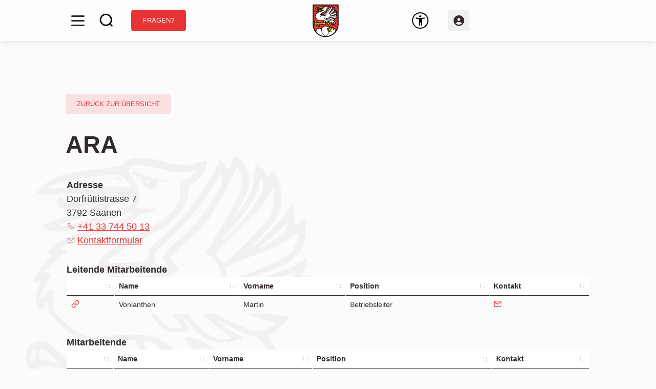

--- FILE ---
content_type: text/html; charset=utf-8
request_url: https://www.saanen.ch/de/verwaltung/abteilungen/30_ara
body_size: 47468
content:
<!DOCTYPE html>
<html lang="de" class="pagestatus-init no-js no-weditor scrolled-top page_var0 object-default hasBlockLeft project-de subdir-verwaltung navId-865708865708"><head><meta charset="UTF-8" /><title>Abteilungen: ARA</title><!--
      Diese Seite wurde mit Weblication® CMS erstellt.
      Weblication® ist ein Produkt der Scholl Communications AG in 77694 Kehl.
      Weitere Informationen finden Sie unter https://www.weblication.de bzw. https://scholl.de.
    --><meta name="Description" content="Abteilungen Detail" /><meta name="Keywords" content="Abteilungen" /><meta name="Robots" content="index, noodp" /><meta name="viewport" content="width=device-width, initial-scale=1"/><meta name="referrer" content="strict-origin-when-cross-origin"/><meta name="Generator" content="Weblication® CMS"/><!--[if IE]><meta http-equiv="x-ua-compatible" content="IE=edge" /><![endif]--><meta name="format-detection" content="telephone=no"/><meta name="geo.region" content="CH-BE"/><meta name="geo.placename" content="Schönriedstrasse 8, 3792 Saanen, Schweiz"/><meta name="geo.position" content="46.4904705;7.2599368"/><link rel="alternate" hreflang="de" href="https://www.saanen.ch/de/verwaltung/abteilungen/detail/detail.php" /><link rel="icon" href="/wGlobal/wGlobal/layout/images/background/kranich_blank.svg"/><link rel="canonical" href="https://www.saanen.ch/de/verwaltung/abteilungen/30_ara"/><meta property="og:type" content="website" /><meta property="og:url" content="https://www.saanen.ch/de/verwaltung/abteilungen/30_ara" /><meta property="twitter:card" content="summary_large_image" /><meta property="og:title" content="Details" /><meta property="og:description" content="Abteilungen Detail" /><meta property="twitter:title" content="Details" /><meta property="twitter:description" content="Abteilungen Detail" /><script>document.documentElement.className = document.documentElement.className.replace('no-js', 'js');wNavidStandard='865708865708';wProjectPath='/de'; </script><link rel="stylesheet" href="/wGlobal/wGlobal/layout/styles/optimized/format.css?1700467237"/><link rel="stylesheet" href="/wGlobal/wGlobal/layout/styles/optimized/datatables.css?1700467237"/><!--WNEOUC:<link rel="stylesheet" href="/wGlobal/wGlobal/layout/styles/optimized/design.css?1760002834"/>:WNEOUC--><!--WEOUCO--><style>
@media (min-width: 1200px) {
}
@media (max-width: 1199px) {
}
@media (min-width: 992px) {
}
@media (max-width: 991px) {
}
@media (min-width: 800px) {.hideIfViewport_m_min{
display:none !important;
}
}
@media (max-width: 799px) {.hideIfViewport_m_max{
display:none !important;
}
}
@media (min-width: 576px) {
}
@media (max-width: 575px) {
}
@media (min-width: 415px) {
}
@media (max-width: 414px) {
}:root{
--baseColorPrimary1:#E73334;
--baseColorPrimary2:#EB5931;
--baseColorWhite:#FFFFFF;
--baseColorLighter:#F0F0F0;
--baseColorLight:#DDDDDD;
--baseColorSemi:#888D81;
--baseColorDark:#444642;
--baseColorDarker:#333230;
--baseColorBlack:#31292C;
--backgroundColorBody:#fbfbfb;
--backgroundColorHeader:#fdfdfd;
--backgroundColorHeaderBefore:;
--fontColorHeaderBefore:;
--fontColorSearchSymbolHeaderBefore:;
--fontColorHeaderAfter:var(--baseColorDark);
--backgroundColorHeaderAfter:var(--baseColorLight);
--fontColorSearchSymbolHeader:var(--baseColorBlack);
--fontColorSearchSymbolHeaderAfter:var(--baseColorBlack);
--backgroundColorSearchLayer:var(--baseColorLight);
--fontColorNavigationMetaHeaderMainLevel1:rgba(49,41,44,0.4);
--fontColorNavigationMetaHeaderMainLevel1Selected:rgba(49,41,44,0.6);
--fontColorNavigationMetaHeaderMainLevel1Hover:rgba(49,41,44,0.6);
--fontColorNavigationMetaHeaderMainLevel1Active:rgba(49,41,44,0.6);
--fontColorNavigationMetaHeaderBeforeLevel1:var(--baseColorWhite);
--fontColorNavigationMetaHeaderBeforeLevel1Selected:var(--baseColorLighter);
--fontColorNavigationMetaHeaderBeforeLevel1Hover:var(--baseColorLighter);
--fontColorNavigationMetaHeaderBeforeLevel1Active:var(--baseColorLighter);
--backgroundColorNavigationMeta:transparent;
--backgroundColorNavigationMain:var(--baseColorDarker);
--backgroundColorNavigationMainLayer:var(--baseColorDarker);
--backgroundColorMegaDropdown:var(--baseColorDarker);
--backgroundColorNavigationMainBlockBefore:transparent;
--fontColorNavigationMainLevel1:var(--baseColorWhite);
--fontColorNavigationMainLevel1Selected:var(--baseColorWhite);
--fontColorNavigationMainLevel1Hover:var(--baseColorPrimary1);
--fontColorNavigationMainLevel1Active:var(--baseColorPrimary2);
--fontColorNavigationMainLevel2:var(--baseColorWhite);
--fontColorNavigationMainLevel2Selected:var(--baseColorWhite);
--fontColorNavigationMainLevel2Hover:var(--baseColorPrimary1);
--fontColorNavigationMainLevel2Active:var(--baseColorPrimary2);
--backgroundColorNavigationMainLevel1:var(--baseColorDarker);
--backgroundColorNavigationMainLevel1Selected:transparent;
--backgroundColorNavigationMainLevel1Hover:transparent;
--backgroundColorNavigationMainLevel1Active:transparent;
--backgroundColorNavigationMainLevel2:transparent;
--backgroundColorNavigationMainLevel2Selected:transparent;
--backgroundColorNavigationMainLevel2Hover:rgba(49,41,44,0.02);
--backgroundColorNavigationMainLevel2Active:rgba(49,41,44,0.05);
--symbolColorNavigationMenu:var(--baseColorBlack);
--backgroundColorNavigationMenu:var(--baseColorBlack);
--fontColorNavigationMenuLevel1:var(--baseColorWhite);
--fontColorNavigationMenuLevel1Selected:var(--baseColorWhite);
--fontColorNavigationMenuLevel1Hover:var(--baseColorPrimary1);
--fontColorNavigationMenuLevel1Active:var(--baseColorPrimary2);
--fontColorNavigationMenuLevel2:var(--baseColorWhite);
--fontColorNavigationMenuLevel2Selected:var(--baseColorWhite);
--fontColorNavigationMenuLevel2Hover:var(--baseColorPrimary1);
--fontColorNavigationMenuLevel2Active:var(--baseColorPrimary2);
--backgroundColorNavigationMenuLevel1:var(--baseColorDarker);
--backgroundColorNavigationMenuLevel1Selected:transparent;
--backgroundColorNavigationMenuLevel1Hover:transparent;
--backgroundColorNavigationMenuLevel1Active:transparent;
--backgroundColorNavigationMenuLevel2:var(--baseColorDarker);
--backgroundColorNavigationMenuLevel2Selected:transparent;
--backgroundColorNavigationMenuLevel2Hover:transparent;
--backgroundColorNavigationMenuLevel2Active:transparent;
--backgroundColorNavigationSub:transparent;
--fontColorNavigationSubLevel1:var(--baseColorBlack);
--fontColorNavigationSubLevel1Selected:var(--baseColorBlack);
--fontColorNavigationSubLevel1Hover:var(--baseColorPrimary2);
--fontColorNavigationSubLevel1Active:var(--baseColorPrimary1);
--fontColorNavigationSubLevel2:var(--baseColorBlack);
--fontColorNavigationSubLevel2Selected:var(--baseColorBlack);
--fontColorNavigationSubLevel2Hover:var(--baseColorPrimary2);
--fontColorNavigationSubLevel2Active:var(--baseColorPrimary1);
--backgroundColorNavigationSubLevel1:transparent;
--backgroundColorNavigationSubLevel1Selected:transparent;
--backgroundColorNavigationSubLevel1Hover:transparent;
--backgroundColorNavigationSubLevel1Active:transparent;
--backgroundColorNavigationSubLevel2:transparent;
--backgroundColorNavigationSubLevel2Selected:transparent;
--backgroundColorNavigationSubLevel2Hover:transparent;
--backgroundColorNavigationSubLevel2Active:transparent;
--fontColorNavigationBreadcrumb:rgba(49,41,44,0.5);
--fontColorNavigationBreadcrumbHover:var(--baseColorBlack);
--fontColorNavigationBreadcrumbActive:var(--baseColorBlack);
--backgroundColorNavigationBreadcrumb:transparent;
--backgroundColorContent:transparent;
--fontColorDefault:var(--baseColorBlack);
--fontColorSub:rgba(49,41,44,0.7);
--fontColorWeak:rgba(49,41,44,0.4);
--fontColorInverseDefault:var(--baseColorWhite);
--fontColorInverseSub:rgba(255,255,255,0.5);
--fontColorInverseWeak:rgba(255,255,255,0.5);
--fontColorError:#FB0008;
--fontColorHeadline1:var(--baseColorBlack);
--fontColorHeadline2:var(--baseColorBlack);
--fontColorHeadline3:var(--baseColorBlack);
--fontColorHeadline4:var(--baseColorBlack);
--fontColorHeadline5:var(--baseColorBlack);
--fontColorHeadline6:var(--baseColorBlack);
--fontColorInverseHeadline1:var(--baseColorWhite);
--fontColorInverseHeadline2:var(--baseColorWhite);
--fontColorInverseHeadline3:var(--baseColorWhite);
--fontColorInverseHeadline4:var(--baseColorWhite);
--fontColorInverseHeadline5:var(--baseColorWhite);
--fontColorInverseHeadline6:var(--baseColorWhite);
--fontColorLink:var(--baseColorPrimary1);
--fontColorLinkHover:rgba(235,89,49,0.8);
--fontColorLinkActive:rgba(49,41,44,0.8);
--fontColorInverseLink:rgba(255,255,255,0.7);
--fontColorInverseLinkHover:var(--baseColorWhite);
--fontColorInverseLinkActive:var(--baseColorWhite);
--fontColorEntryTitle:var(--baseColorBlack);
--fontColorEntryDate:var(--baseColorBlack);
--fontColorEntryDescription:var(--baseColorBlack);
--fontColorInverseEntryTitle:var(--baseColorWhite);
--fontColorInverseEntryDate:var(--baseColorWhite);
--fontColorInverseEntryDescription:var(--baseColorWhite);
--backgroundColorWhite:var(--baseColorWhite);
--backgroundColorBlack:var(--baseColorBlack);
--backgroundColorLight1:var(--baseColorLighter);
--backgroundColorLight2:var(--baseColorLight);
--backgroundColorDark1:var(--baseColorDarker);
--backgroundColorDark2:var(--baseColorPrimary1);
--backgroundColorError:rgba(251,0,8,0.3);
--borderColorDefault:transparent;
--borderColorLight:transparent;
--borderColorDark:rgba(0,0,0,0);
--borderColorLines:transparent;
--backgroundColorButton:var(--baseColorPrimary1);
--backgroundColorButtonHover:var(--baseColorPrimary1);
--backgroundColorButtonActive:var(--baseColorPrimary2);
--borderColorButton:var(--baseColorPrimary1);
--borderColorButtonHover:var(--baseColorPrimary2);
--borderColorButtonActive:var(--baseColorPrimary2);
--fontColorButton:var(--baseColorWhite);
--fontColorButtonHover:var(--baseColorWhite);
--fontColorButtonActive:var(--baseColorWhite);
--backgroundColorInverseButton:var(--baseColorWhite);
--backgroundColorInverseButtonHover:rgba(255,255,255,0.8);
--backgroundColorInverseButtonActive:rgba(255,255,255,0.6);
--borderColorInverseButton:var(--baseColorLight);
--borderColorInverseButtonHover:rgba(255,255,255,0.8);
--borderColorInverseButtonActive:rgba(255,255,255,0.6);
--fontColorInverseButton:var(--baseColorBlack);
--fontColorInverseButtonHover:var(--baseColorBlack);
--fontColorInverseButtonActive:var(--baseColorBlack);
--backgroundColorInputs:var(--baseColorWhite);
--borderColorInput:#d0d0d0;
--borderColorInputFocus:var(--baseColorPrimary2);
--backgroundColorTable:transparent;
--backgroundColorTableHeader:var(--baseColorWhite);
--backgroundColorTableCellHightlighted:var(--baseColorLighter);
--borderColorTable:var(--baseColorWhite);
--colorLinkIcon:var(--fontColorLink);
--colorLinkIconInverse:rgba(255,255,255,0.5);
--fontColorFunctions:var(--baseColorBlack);
--fontColorFunctionsActive:var(--baseColorWhite);
--backgroundColorFunctions:transparent;
--backgroundColorFunctionsActive:var(--baseColorPrimary1);
--backgroundColorFooter:#8c8c8b;
--isDarkBackgroundFooter:yes;
}
@media (min-width: 800px) {
}html.embedpage-body-open{
overflow:hidden;
}@font-face{
font-family:'Font Awesome 5 Free';
font-style:normal;
font-weight:normal;
src:url("/wGlobal/wGlobal/layout/webfonts/fontAwesome5/fa-regular-400.eot");
src:url("/wGlobal/wGlobal/layout/webfonts/fontAwesome5/fa-regular-400.eot?#iefix") format("embedded-opentype"), url("/wGlobal/wGlobal/layout/webfonts/fontAwesome5/fa-regular-400.woff2") format("woff2"), url("/wGlobal/wGlobal/layout/webfonts/fontAwesome5/fa-regular-400.woff") format("woff"), url("/wGlobal/wGlobal/layout/webfonts/fontAwesome5/fa-regular-400.ttf") format("truetype"), url("/wGlobal/wGlobal/layout/webfonts/fontAwesome5/fa-regular-400.svg#fontawesome") format("svg");
}@font-face{
font-family:'Font Awesome 5 Free';
font-style:normal;
font-weight:900;
src:url("/wGlobal/wGlobal/layout/webfonts/fontAwesome5/fa-solid-900.eot");
src:url("/wGlobal/wGlobal/layout/webfonts/fontAwesome5/fa-solid-900.eot?#iefix") format("embedded-opentype"), url("/wGlobal/wGlobal/layout/webfonts/fontAwesome5/fa-solid-900.woff2") format("woff2"), url("/wGlobal/wGlobal/layout/webfonts/fontAwesome5/fa-solid-900.woff") format("woff"), url("/wGlobal/wGlobal/layout/webfonts/fontAwesome5/fa-solid-900.ttf") format("truetype"), url("/wGlobal/wGlobal/layout/webfonts/fontAwesome5/fa-solid-900.svg#fontawesome") format("svg");
}@font-face{
font-family:'Font Awesome 5 Brands';
font-style:normal;
font-weight:normal;
src:url("/wGlobal/wGlobal/layout/webfonts/fontAwesome5/fa-brands-400.eot");
src:url("/wGlobal/wGlobal/layout/webfonts/fontAwesome5/fa-brands-400.eot?#iefix") format("embedded-opentype"), url("/wGlobal/wGlobal/layout/webfonts/fontAwesome5/fa-brands-400.woff2") format("woff2"), url("/wGlobal/wGlobal/layout/webfonts/fontAwesome5/fa-brands-400.woff") format("woff"), url("/wGlobal/wGlobal/layout/webfonts/fontAwesome5/fa-brands-400.ttf") format("truetype"), url("/wGlobal/wGlobal/layout/webfonts/fontAwesome5/fa-brands-400.svg#fontawesome") format("svg");
}@-webkit-keyframes fa-spin 0%{
-webkit-transform:rotate(0deg);
transform:rotate(0deg);
}@-webkit-keyframes fa-spin 100%{
-webkit-transform:rotate(360deg);
transform:rotate(360deg);
}
@keyframes fa-spin {0%{
-webkit-transform:rotate(0deg);
transform:rotate(0deg);
}100%{
-webkit-transform:rotate(360deg);
transform:rotate(360deg);
}
}:root .fa-rotate-90, :root .fa-rotate-180, :root .fa-rotate-270, :root .fa-flip-horizontal, :root .fa-flip-vertical{
-webkit-filter:none;
filter:none;
}
@media (prefers-reduced-motion: reduce) {
}@-webkit-keyframes fa-beat 0%, @-webkit-keyframes fa-beat 90%{
-webkit-transform:scale(1);
transform:scale(1);
}@-webkit-keyframes fa-beat 45%{
-webkit-transform:scale(var(--fa-beat-scale, 1.25));
transform:scale(var(--fa-beat-scale, 1.25));
}
@keyframes fa-beat {0%, 90%{
-webkit-transform:scale(1);
transform:scale(1);
}45%{
-webkit-transform:scale(var(--fa-beat-scale, 1.25));
transform:scale(var(--fa-beat-scale, 1.25));
}
}@-webkit-keyframes fa-bounce 0%{
-webkit-transform:scale(1,1) translateY(0);
transform:scale(1,1) translateY(0);
}@-webkit-keyframes fa-bounce 10%{
-webkit-transform:scale(var(--fa-bounce-start-scale-x, 1.1),var(--fa-bounce-start-scale-y, 0.9)) translateY(0);
transform:scale(var(--fa-bounce-start-scale-x, 1.1),var(--fa-bounce-start-scale-y, 0.9)) translateY(0);
}@-webkit-keyframes fa-bounce 30%{
-webkit-transform:scale(var(--fa-bounce-jump-scale-x, 0.9),var(--fa-bounce-jump-scale-y, 1.1)) translateY(var(--fa-bounce-height, -0.5em));
transform:scale(var(--fa-bounce-jump-scale-x, 0.9),var(--fa-bounce-jump-scale-y, 1.1)) translateY(var(--fa-bounce-height, -0.5em));
}@-webkit-keyframes fa-bounce 50%{
-webkit-transform:scale(var(--fa-bounce-land-scale-x, 1.05),var(--fa-bounce-land-scale-y, 0.95)) translateY(0);
transform:scale(var(--fa-bounce-land-scale-x, 1.05),var(--fa-bounce-land-scale-y, 0.95)) translateY(0);
}@-webkit-keyframes fa-bounce 57%{
-webkit-transform:scale(1,1) translateY(var(--fa-bounce-rebound, -0.125em));
transform:scale(1,1) translateY(var(--fa-bounce-rebound, -0.125em));
}@-webkit-keyframes fa-bounce 64%{
-webkit-transform:scale(1,1) translateY(0);
transform:scale(1,1) translateY(0);
}@-webkit-keyframes fa-bounce 100%{
-webkit-transform:scale(1,1) translateY(0);
transform:scale(1,1) translateY(0);
}
@keyframes fa-bounce {0%{
-webkit-transform:scale(1,1) translateY(0);
transform:scale(1,1) translateY(0);
}10%{
-webkit-transform:scale(var(--fa-bounce-start-scale-x, 1.1),var(--fa-bounce-start-scale-y, 0.9)) translateY(0);
transform:scale(var(--fa-bounce-start-scale-x, 1.1),var(--fa-bounce-start-scale-y, 0.9)) translateY(0);
}30%{
-webkit-transform:scale(var(--fa-bounce-jump-scale-x, 0.9),var(--fa-bounce-jump-scale-y, 1.1)) translateY(var(--fa-bounce-height, -0.5em));
transform:scale(var(--fa-bounce-jump-scale-x, 0.9),var(--fa-bounce-jump-scale-y, 1.1)) translateY(var(--fa-bounce-height, -0.5em));
}50%{
-webkit-transform:scale(var(--fa-bounce-land-scale-x, 1.05),var(--fa-bounce-land-scale-y, 0.95)) translateY(0);
transform:scale(var(--fa-bounce-land-scale-x, 1.05),var(--fa-bounce-land-scale-y, 0.95)) translateY(0);
}57%{
-webkit-transform:scale(1,1) translateY(var(--fa-bounce-rebound, -0.125em));
transform:scale(1,1) translateY(var(--fa-bounce-rebound, -0.125em));
}64%{
-webkit-transform:scale(1,1) translateY(0);
transform:scale(1,1) translateY(0);
}100%{
-webkit-transform:scale(1,1) translateY(0);
transform:scale(1,1) translateY(0);
}
}@-webkit-keyframes fa-fade 50%{
opacity:var(--fa-fade-opacity, 0.4);
}
@keyframes fa-fade {50%{
opacity:var(--fa-fade-opacity, 0.4);
}
}@-webkit-keyframes fa-beat-fade 0%, @-webkit-keyframes fa-beat-fade 100%{
opacity:var(--fa-beat-fade-opacity, 0.4);
-webkit-transform:scale(1);
transform:scale(1);
}@-webkit-keyframes fa-beat-fade 50%{
opacity:1;
-webkit-transform:scale(var(--fa-beat-fade-scale, 1.125));
transform:scale(var(--fa-beat-fade-scale, 1.125));
}
@keyframes fa-beat-fade {0%, 100%{
opacity:var(--fa-beat-fade-opacity, 0.4);
-webkit-transform:scale(1);
transform:scale(1);
}50%{
opacity:1;
-webkit-transform:scale(var(--fa-beat-fade-scale, 1.125));
transform:scale(var(--fa-beat-fade-scale, 1.125));
}
}@-webkit-keyframes fa-flip 50%{
-webkit-transform:rotate3d(var(--fa-flip-x, 0),var(--fa-flip-y, 1),var(--fa-flip-z, 0),var(--fa-flip-angle, -180deg));
transform:rotate3d(var(--fa-flip-x, 0),var(--fa-flip-y, 1),var(--fa-flip-z, 0),var(--fa-flip-angle, -180deg));
}
@keyframes fa-flip {50%{
-webkit-transform:rotate3d(var(--fa-flip-x, 0),var(--fa-flip-y, 1),var(--fa-flip-z, 0),var(--fa-flip-angle, -180deg));
transform:rotate3d(var(--fa-flip-x, 0),var(--fa-flip-y, 1),var(--fa-flip-z, 0),var(--fa-flip-angle, -180deg));
}
}@-webkit-keyframes fa-shake 0%{
-webkit-transform:rotate(-15deg);
transform:rotate(-15deg);
}@-webkit-keyframes fa-shake 4%{
-webkit-transform:rotate(15deg);
transform:rotate(15deg);
}@-webkit-keyframes fa-shake 8%, @-webkit-keyframes fa-shake 24%{
-webkit-transform:rotate(-18deg);
transform:rotate(-18deg);
}@-webkit-keyframes fa-shake 12%, @-webkit-keyframes fa-shake 28%{
-webkit-transform:rotate(18deg);
transform:rotate(18deg);
}@-webkit-keyframes fa-shake 16%{
-webkit-transform:rotate(-22deg);
transform:rotate(-22deg);
}@-webkit-keyframes fa-shake 20%{
-webkit-transform:rotate(22deg);
transform:rotate(22deg);
}@-webkit-keyframes fa-shake 32%{
-webkit-transform:rotate(-12deg);
transform:rotate(-12deg);
}@-webkit-keyframes fa-shake 36%{
-webkit-transform:rotate(12deg);
transform:rotate(12deg);
}@-webkit-keyframes fa-shake 40%, @-webkit-keyframes fa-shake 100%{
-webkit-transform:rotate(0deg);
transform:rotate(0deg);
}
@keyframes fa-shake {0%{
-webkit-transform:rotate(-15deg);
transform:rotate(-15deg);
}4%{
-webkit-transform:rotate(15deg);
transform:rotate(15deg);
}8%, 24%{
-webkit-transform:rotate(-18deg);
transform:rotate(-18deg);
}12%, 28%{
-webkit-transform:rotate(18deg);
transform:rotate(18deg);
}16%{
-webkit-transform:rotate(-22deg);
transform:rotate(-22deg);
}20%{
-webkit-transform:rotate(22deg);
transform:rotate(22deg);
}32%{
-webkit-transform:rotate(-12deg);
transform:rotate(-12deg);
}36%{
-webkit-transform:rotate(12deg);
transform:rotate(12deg);
}40%, 100%{
-webkit-transform:rotate(0deg);
transform:rotate(0deg);
}
}@-webkit-keyframes fa-spin 0%{
-webkit-transform:rotate(0deg);
transform:rotate(0deg);
}@-webkit-keyframes fa-spin 100%{
-webkit-transform:rotate(360deg);
transform:rotate(360deg);
}
@keyframes fa-spin {0%{
-webkit-transform:rotate(0deg);
transform:rotate(0deg);
}100%{
-webkit-transform:rotate(360deg);
transform:rotate(360deg);
}
}:root, :host{
--fa-style-family-brands:'Font Awesome 6 Brands';
--fa-font-brands:normal 400 1em/1 'Font Awesome 6 Brands';
}@font-face{
font-family:'Font Awesome 6 Brands';
font-style:normal;
font-weight:400;
font-display:block;
src:url("/wGlobal/wGlobal/layout/webfonts/fontAwesome6/fa-brands-400.woff2") format("woff2"), url("/wGlobal/wGlobal/layout/webfonts/fontAwesome6/fa-brands-400.ttf") format("truetype");
}:root, :host{
--fa-style-family-classic:'Font Awesome 6 Free';
--fa-font-regular:normal 400 1em/1 'Font Awesome 6 Free';
}@font-face{
font-family:'Font Awesome 6 Free';
font-style:normal;
font-weight:400;
font-display:block;
src:url("/wGlobal/wGlobal/layout/webfonts/fontAwesome6/fa-regular-400.woff2") format("woff2"), url("/wGlobal/wGlobal/layout/webfonts/fontAwesome6/fa-regular-400.ttf") format("truetype");
}:root, :host{
--fa-style-family-classic:'Font Awesome 6 Free';
--fa-font-solid:normal 900 1em/1 'Font Awesome 6 Free';
}@font-face{
font-family:'Font Awesome 6 Free';
font-style:normal;
font-weight:900;
font-display:block;
src:url("/wGlobal/wGlobal/layout/webfonts/fontAwesome6/fa-solid-900.woff2") format("woff2"), url("/wGlobal/wGlobal/layout/webfonts/fontAwesome6/fa-solid-900.ttf") format("truetype");
}@font-face{
font-family:'Font Awesome 5 Brands';
font-display:block;
font-weight:400;
src:url("/wGlobal/wGlobal/layout/webfonts/fontAwesome6/fa-brands-400.woff2") format("woff2"), url("/wGlobal/wGlobal/layout/webfonts/fontAwesome6/fa-brands-400.ttf") format("truetype");
}@font-face{
font-family:'Font Awesome 5 Free';
font-display:block;
font-weight:900;
src:url("/wGlobal/wGlobal/layout/webfonts/fontAwesome6/fa-solid-900.woff2") format("woff2"), url("/wGlobal/wGlobal/layout/webfonts/fontAwesome6/fa-solid-900.ttf") format("truetype");
}@font-face{
font-family:'Font Awesome 5 Free';
font-display:block;
font-weight:400;
src:url("/wGlobal/wGlobal/layout/webfonts/fontAwesome6/fa-regular-400.woff2") format("woff2"), url("/wGlobal/wGlobal/layout/webfonts/fontAwesome6/fa-regular-400.ttf") format("truetype");
}@font-face{
font-family:'FontAwesome';
font-display:block;
src:url("/wGlobal/wGlobal/layout/webfonts/fontAwesome6/fa-solid-900.woff2") format("woff2"), url("/wGlobal/wGlobal/layout/webfonts/fontAwesome6/fa-solid-900.ttf") format("truetype");
}@font-face{
font-family:'FontAwesome';
font-display:block;
src:url("/wGlobal/wGlobal/layout/webfonts/fontAwesome6/fa-brands-400.woff2") format("woff2"), url("/wGlobal/wGlobal/layout/webfonts/fontAwesome6/fa-brands-400.ttf") format("truetype");
}@font-face{
font-family:'FontAwesome';
font-display:block;
src:url("/wGlobal/wGlobal/layout/webfonts/fontAwesome6/fa-regular-400.woff2") format("woff2"), url("/wGlobal/wGlobal/layout/webfonts/fontAwesome6/fa-regular-400.ttf") format("truetype");
unicode-range:U+F003,U+F006,U+F014,U+F016-F017,U+F01A-F01B,U+F01D,U+F022,U+F03E,U+F044,U+F046,U+F05C-F05D,U+F06E,U+F070,U+F087-F088,U+F08A,U+F094,U+F096-F097,U+F09D,U+F0A0,U+F0A2,U+F0A4-F0A7,U+F0C5,U+F0C7,U+F0E5-F0E6,U+F0EB,U+F0F6-F0F8,U+F10C,U+F114-F115,U+F118-F11A,U+F11C-F11D,U+F133,U+F147,U+F14E,U+F150-F152,U+F185-F186,U+F18E,U+F190-F192,U+F196,U+F1C1-F1C9,U+F1D9,U+F1DB,U+F1E3,U+F1EA,U+F1F7,U+F1F9,U+F20A,U+F247-F248,U+F24A,U+F24D,U+F255-F25B,U+F25D,U+F271-F274,U+F278,U+F27B,U+F28C,U+F28E,U+F29C,U+F2B5,U+F2B7,U+F2BA,U+F2BC,U+F2BE,U+F2C0-F2C1,U+F2C3,U+F2D0,U+F2D2,U+F2D4,U+F2DC;
}@font-face{
font-family:'FontAwesome';
font-display:block;
src:url("/wGlobal/wGlobal/layout/webfonts/fontAwesome6/fa-v4compatibility.woff2") format("woff2"), url("/wGlobal/wGlobal/layout/webfonts/fontAwesome6/fa-v4compatibility.ttf") format("truetype");
unicode-range:U+F041,U+F047,U+F065-F066,U+F07D-F07E,U+F080,U+F08B,U+F08E,U+F090,U+F09A,U+F0AC,U+F0AE,U+F0B2,U+F0D0,U+F0D6,U+F0E4,U+F0EC,U+F10A-F10B,U+F123,U+F13E,U+F148-F149,U+F14C,U+F156,U+F15E,U+F160-F161,U+F163,U+F175-F178,U+F195,U+F1F8,U+F219,U+F27A;
}
@media (min-width:360px) {
}.wglLightbox{
cursor:pointer;
}.wglLightbox[data-isinactivelightbox='1']{
cursor:inherit;
}html.ios .wLightbox .wLightboxOuter .wLightboxInner{
-webkit-overflow-scrolling:touch;
}
@media (min-width: 800px) {
}
@media (min-width: 800px) {
}
@media (min-width: 800px) {
}
@media (min-width: 800px) {
}
@media (min-width: 800px) {
}
@media (min-width: 800px) {
}
@media (min-width: 1200px) {
}
@media (min-width: 800px) {
}
@media (max-width: 575px) {
}html:lang(en) .wReaderPanelEmbed .wButtonStartReading:before{
content:'Read aloud';
}html:lang(en) .wReaderPanelEmbed.pauseReading .wButtonStartReading:before{
content:'Continue read aloud';
}html:lang(en) .wReaderPanelEmbed .wButtonStopReading:before{
content:'Stop';
}.wglElementCanBeRead:hover{
outline:dotted 4px #a0a0a0;
}.wglElementIsBeingRead{
outline:dotted 4px #000000;
}.wglElementIsBeingRead:hover{
outline:dotted 4px #000000;
}#blockHeader #scrollProgress{
position:absolute;
}:root{
--heightBlockHeader:40px;
--visibleHeightShifted:8px;
}
@media only screen and (min-width: 992px) {:root{
--heightBlockHeader:96px;
--visibleHeightShifted:8px;
}
}#blockHeader{
position:fixed;
z-index:100;
top:0;
width:100%;
}.headerElementContainer{
display:flex;
}.headerElementContainer p:last-child{
margin-bottom:0;
}.headerElementContainer_var0{
position:relative;
}.headerElementContainer_var0 .containerInner{
display:flex;
}
@media (min-width: 992px) {
}
@media (max-width: 991px) {.headerElementContainerVisibility_var60{
display:none;
}
}.headerElementDivider{
position:relative;
}.headerElementDivider_var0{
display:flex;
width:16px;
}.headerElementDividerSpace_var80{
width:32px;
}.headerElementLink{
position:relative;
display:flex;
align-items:center;
height:var(--heightElementEntry);
}.headerElementLink .headerLink{
display:inline-block;
}.headerElementLink_var20{
--fontSizeButton:0.8rem;
--lineHeight:30px;
--padding:0 10px;
--color:#E73334;
--colorInverse:#FFFFFF;
--borderRadius:5px;
padding:0;
}.headerElementLink_var20 .headerLink{
font-size:var(--fontSizeButton);
background:var(--color);
border:solid 1px var(--color);
color:var(--colorInverse);
border-radius:var(--borderRadius);
text-decoration:none;
line-height:var(--lineHeight);
padding:var(--padding);
}.headerElementLogo{
position:relative;
}.headerElementLogo .logoImg, .headerElementLogo .logoImgMobile{
display:block;
height:32px;
}.headerElementLogo .logoImgFull{
display:none;
}.headerElementLogo .logoImgOnScroll{
display:none;
}.headerElementLogo .logoSVG svg{
width:100%;
height:100%;
}
@media (min-width: 992px) {.headerElementLogo .logoImgMobile{
display:none;
}.headerElementLogo .logoImg, .headerElementLogo .logoImgFull{
display:block;
}
}
@media (min-width: 992px) {
}
@media (min-width: 992px) {
}
@media (min-width: 992px) {
}.headerElementLogo_var40 .logoImg, .headerElementLogo_var40 .logoImgMobile{
height:32px;
}
@media (min-width: 992px) {.headerElementLogo_var40{
height:80px;
}.headerElementLogo_var40 .logoImgMobile{
display:none;
}.headerElementLogo_var40 .logoImg, .headerElementLogo_var40 .logoImgFull{
display:block;
height:80px;
}
}
@media (max-width: 991px) {
}
@media (max-width: 991px) {
}
@media (max-width: 991px) {
}
@media (min-width: 576px) and (max-width: 991px) {
}
@media (min-width: 576px) and (max-width: 991px) {
}
@media (min-width: 576px) and (max-width: 991px) {
}
@media (min-width: 576px) and (max-width: 991px) {
}.headerElementNavigation_var10{
--heightBlockHeaderNavigation:var(--heightBlockHeader);
}
@media (max-width: 991px) {.headerElementNavigation_var10 html.navmenu-open{
overflow:hidden;
}.headerElementNavigation_var10 #navigationMain{
width:100%;
position:relative;
}.headerElementNavigation_var10 #navigationMain #navigationMenuPre, .headerElementNavigation_var10 #navigationMain #navigationMenuBetween, .headerElementNavigation_var10 #navigationMain #navigationMenuPost{
display:none;
}.headerElementNavigation_var10 #navigationMain.open #navigationMenuPre{
display:flex !important;
padding-left:2rem;
background:#31292C;
}.headerElementNavigation_var10 #navigationMain.open #navigationMenuPost{
display:flex !important;
padding-left:2rem;
background:#31292C;
height:100%;
}.headerElementNavigation_var10 #navigationMain > nav{
display:block;
position:fixed;
top:var(--heightBlockHeaderNavigation);
width:100vw;
height:calc(100vh - var(--heightBlockHeaderNavigation));
left:-100vw;
overflow-y:auto;
overflow-x:hidden;
z-index:100000;
pointer-events:none;
padding:0 0;
transition:all 0.3s ease-in-out;
}.headerElementNavigation_var10 #navigationMain > nav > div{
left:-100vw;
height:100%;
margin:0;
transition:all 0.3s ease-in-out;
display:flex;
flex-direction:column;
background-color:#31292C;
width:320px;
pointer-events:auto;
}.headerElementNavigation_var10 #navigationMain ul{
list-style-type:none;
margin:0;
padding:0;
height:100%;
}.headerElementNavigation_var10 #navigationMain li{
position:static;
display:grid;
grid-template-columns:1fr 48px;
align-items:center;
margin:0;
padding:0;
}.headerElementNavigation_var10 #navigationMain li > a{
display:block;
text-decoration:none;
}.headerElementNavigation_var10 #navigationMain li > ul{
display:none;
}.headerElementNavigation_var10 #navigationMain li.selected > ul, .headerElementNavigation_var10 #navigationMain li.descendantSelected > ul{
display:block;
}.headerElementNavigation_var10 #navigationMain > nav > div > ul, .headerElementNavigation_var10 #navigationMain > nav > ul{
position:relative;
top:0;
background:#31292C;
padding:1rem 0;
width:100%;
flex:content;
}.headerElementNavigation_var10 #navigationMain > nav > div > ul > li, .headerElementNavigation_var10 #navigationMain > nav > ul > li{
border-bottom:none 1px;
font-size:;
line-height:2.6rem;
font-weight:;
background-color:#333230;
}.headerElementNavigation_var10 #navigationMain > nav > div > ul > li > a, .headerElementNavigation_var10 #navigationMain > nav > ul > li > a{
padding:0 1rem 0 2rem;
color:#FFFFFF;
}.headerElementNavigation_var10 #navigationMain > nav > div > ul > li > a[data-hasiconimg], .headerElementNavigation_var10 #navigationMain > nav > ul > li > a[data-hasiconimg]{
display:flex;
}.headerElementNavigation_var10 #navigationMain > nav > div > ul > li > a[data-hasiconimg] .iconImg, .headerElementNavigation_var10 #navigationMain > nav > ul > li > a[data-hasiconimg] .iconImg{
padding-right:0.3rem;
}.headerElementNavigation_var10 #navigationMain > nav > div > ul > li.selected, .headerElementNavigation_var10 #navigationMain > nav > div > ul > li.descendantSelected, .headerElementNavigation_var10 #navigationMain > nav > ul > li.selected, .headerElementNavigation_var10 #navigationMain > nav > ul > li.descendantSelected{
background-color:transparent;
}.headerElementNavigation_var10 #navigationMain > nav > div > ul > li.selected > a, .headerElementNavigation_var10 #navigationMain > nav > div > ul > li.descendantSelected > a, .headerElementNavigation_var10 #navigationMain > nav > ul > li.selected > a, .headerElementNavigation_var10 #navigationMain > nav > ul > li.descendantSelected > a{
color:#FFFFFF;
}.headerElementNavigation_var10 #navigationMain > nav > div > ul > li:hover, .headerElementNavigation_var10 #navigationMain > nav > ul > li:hover{
background-color:transparent;
}.headerElementNavigation_var10 #navigationMain > nav > div > ul > li:hover > a, .headerElementNavigation_var10 #navigationMain > nav > ul > li:hover > a{
color:#E73334;
}.headerElementNavigation_var10 #navigationMain > nav > div > ul > li:active, .headerElementNavigation_var10 #navigationMain > nav > ul > li:active{
background-color:transparent;
}.headerElementNavigation_var10 #navigationMain > nav > div > ul > li:active > a, .headerElementNavigation_var10 #navigationMain > nav > ul > li:active > a{
color:#EB5931;
}.headerElementNavigation_var10 #navigationMain > nav > div > ul > li span.navpointToggler, .headerElementNavigation_var10 #navigationMain > nav > ul > li span.navpointToggler{
cursor:pointer;
width:32px;
height:32px;
box-sizing:content-box;
}.headerElementNavigation_var10 #navigationMain > nav > div > ul > li span.navpointToggler:before, .headerElementNavigation_var10 #navigationMain > nav > div > ul > li span.navpointToggler:after, .headerElementNavigation_var10 #navigationMain > nav > ul > li span.navpointToggler:before, .headerElementNavigation_var10 #navigationMain > nav > ul > li span.navpointToggler:after{
transition:all 0s ease-in-out;
content:'';
position:absolute;
margin:11px 0 0 11px;
display:block;
width:12px;
height:2px;
background-color:#FFFFFF;
transform:rotate(50deg);
}.headerElementNavigation_var10 #navigationMain > nav > div > ul > li span.navpointToggler:after, .headerElementNavigation_var10 #navigationMain > nav > ul > li span.navpointToggler:after{
margin:19px 0 0 11px;
transform:rotate(-50deg);
}.headerElementNavigation_var10 #navigationMain > nav > div > ul > li span.navpointToggler.open, .headerElementNavigation_var10 #navigationMain > nav > ul > li span.navpointToggler.open{
transform:rotate(180deg);
}.headerElementNavigation_var10 #navigationMain > nav > div > ul > li.displaySub > ul, .headerElementNavigation_var10 #navigationMain > nav > div > ul > li .displaySub > ul, .headerElementNavigation_var10 #navigationMain > nav > ul > li.displaySub > ul, .headerElementNavigation_var10 #navigationMain > nav > ul > li .displaySub > ul{
left:-1px;
height:calc(100vh - var(--heightBlockHeaderNavigation));
opacity:1;
z-index:1;
transition:all 0.3s linear;
}.headerElementNavigation_var10 #navigationMain > nav > div > ul > li ul, .headerElementNavigation_var10 #navigationMain > nav > ul > li ul{
display:block;
width:319px;
left:340px;
opacity:0;
z-index:-1;
top:0;
position:absolute;
background-color:#31292C;
border-left:solid 1px transparent;
padding:0.25rem 0 0.5rem 0;
}.headerElementNavigation_var10 #navigationMain > nav > div > ul > li ul li, .headerElementNavigation_var10 #navigationMain > nav > ul > li ul li{
border-bottom:none 1px;
font-size:;
line-height:2.2rem;
font-weight:;
background-color:#333230;
}.headerElementNavigation_var10 #navigationMain > nav > div > ul > li ul li > a, .headerElementNavigation_var10 #navigationMain > nav > ul > li ul li > a{
padding:0 1rem 0 1rem;
color:#FFFFFF;
}.headerElementNavigation_var10 #navigationMain > nav > div > ul > li ul li.selected, .headerElementNavigation_var10 #navigationMain > nav > div > ul > li ul li.descendantSelected, .headerElementNavigation_var10 #navigationMain > nav > ul > li ul li.selected, .headerElementNavigation_var10 #navigationMain > nav > ul > li ul li.descendantSelected{
background-color:transparent;
}.headerElementNavigation_var10 #navigationMain > nav > div > ul > li ul li.selected > a, .headerElementNavigation_var10 #navigationMain > nav > div > ul > li ul li.descendantSelected > a, .headerElementNavigation_var10 #navigationMain > nav > ul > li ul li.selected > a, .headerElementNavigation_var10 #navigationMain > nav > ul > li ul li.descendantSelected > a{
color:#FFFFFF;
}.headerElementNavigation_var10 #navigationMain > nav > div > ul > li ul li:hover, .headerElementNavigation_var10 #navigationMain > nav > ul > li ul li:hover{
background-color:transparent;
}.headerElementNavigation_var10 #navigationMain > nav > div > ul > li ul li:hover > a, .headerElementNavigation_var10 #navigationMain > nav > ul > li ul li:hover > a{
color:#E73334;
}.headerElementNavigation_var10 #navigationMain > nav > div > ul > li ul li:active, .headerElementNavigation_var10 #navigationMain > nav > ul > li ul li:active{
background-color:transparent;
}.headerElementNavigation_var10 #navigationMain > nav > div > ul > li ul li:active > a, .headerElementNavigation_var10 #navigationMain > nav > ul > li ul li:active > a{
color:#EB5931;
}.headerElementNavigation_var10 #navigationMain > nav > div > ul > li ul > li.navlayerBackParentTitle, .headerElementNavigation_var10 #navigationMain > nav > div > ul > li ul > li.navlayerBackTitle, .headerElementNavigation_var10 #navigationMain > nav > ul > li ul > li.navlayerBackParentTitle, .headerElementNavigation_var10 #navigationMain > nav > ul > li ul > li.navlayerBackTitle{
grid-template-columns:1fr 32ox;
position:relative;
font-size:0.8rem;
font-weight:bold;
color:#FFFFFF;
line-height:2.2rem;
padding:0 1rem 0 1rem;
padding-right:0;
border-bottom:solid 1px #c0c0c0;
margin-bottom:0.3rem;
cursor:pointer;
}.headerElementNavigation_var10 #navigationMain > nav > div > ul > li ul > li.navlayerBackParentTitle .navlayerBackTitleCloser, .headerElementNavigation_var10 #navigationMain > nav > div > ul > li ul > li.navlayerBackTitle .navlayerBackTitleCloser, .headerElementNavigation_var10 #navigationMain > nav > ul > li ul > li.navlayerBackParentTitle .navlayerBackTitleCloser, .headerElementNavigation_var10 #navigationMain > nav > ul > li ul > li.navlayerBackTitle .navlayerBackTitleCloser{
position:relative;
width:32px;
height:32px;
}.headerElementNavigation_var10 #navigationMain > nav > div > ul > li ul > li.navlayerBackParentTitle .navlayerBackTitleCloser:before, .headerElementNavigation_var10 #navigationMain > nav > div > ul > li ul > li.navlayerBackParentTitle .navlayerBackTitleCloser:after, .headerElementNavigation_var10 #navigationMain > nav > div > ul > li ul > li.navlayerBackTitle .navlayerBackTitleCloser:before, .headerElementNavigation_var10 #navigationMain > nav > div > ul > li ul > li.navlayerBackTitle .navlayerBackTitleCloser:after, .headerElementNavigation_var10 #navigationMain > nav > ul > li ul > li.navlayerBackParentTitle .navlayerBackTitleCloser:before, .headerElementNavigation_var10 #navigationMain > nav > ul > li ul > li.navlayerBackParentTitle .navlayerBackTitleCloser:after, .headerElementNavigation_var10 #navigationMain > nav > ul > li ul > li.navlayerBackTitle .navlayerBackTitleCloser:before, .headerElementNavigation_var10 #navigationMain > nav > ul > li ul > li.navlayerBackTitle .navlayerBackTitleCloser:after{
transition:all 0.3s ease-in-out;
content:'';
position:absolute;
left:0;
top:0;
margin:15px 0 0 8px;
display:block;
width:18px;
height:2px;
background-color:#FFFFFF;
transform:rotate(-45deg);
}.headerElementNavigation_var10 #navigationMain > nav > div > ul > li ul > li.navlayerBackParentTitle .navlayerBackTitleCloser:after, .headerElementNavigation_var10 #navigationMain > nav > div > ul > li ul > li.navlayerBackTitle .navlayerBackTitleCloser:after, .headerElementNavigation_var10 #navigationMain > nav > ul > li ul > li.navlayerBackParentTitle .navlayerBackTitleCloser:after, .headerElementNavigation_var10 #navigationMain > nav > ul > li ul > li.navlayerBackTitle .navlayerBackTitleCloser:after{
transform:rotate(45deg);
}.headerElementNavigation_var10 #navigationMain > nav > div > ul > li ul > li.navlayerCloser, .headerElementNavigation_var10 #navigationMain > nav > ul > li ul > li.navlayerCloser{
position:absolute;
top:0;
right:0;
height:2.2rem;
width:2.2rem;
cursor:pointer;
}.headerElementNavigation_var10 #navigationMain > nav > div > ul > li ul > li.navlayerCloser span, .headerElementNavigation_var10 #navigationMain > nav > ul > li ul > li.navlayerCloser span{
padding-left:16px;
}.headerElementNavigation_var10 #navigationMain > nav > div > ul > li ul > li.navlayerCloser:before, .headerElementNavigation_var10 #navigationMain > nav > div > ul > li ul > li.navlayerCloser:after, .headerElementNavigation_var10 #navigationMain > nav > ul > li ul > li.navlayerCloser:before, .headerElementNavigation_var10 #navigationMain > nav > ul > li ul > li.navlayerCloser:after{
transition:all 0.3s ease-in-out;
content:'';
position:absolute;
left:0;
top:0;
margin:18px 0 0 8px;
display:block;
width:20px;
height:2px;
background-color:#FFFFFF;
transform:rotate(-45deg);
}.headerElementNavigation_var10 #navigationMain > nav > div > ul > li ul > li.navlayerCloser:after, .headerElementNavigation_var10 #navigationMain > nav > ul > li ul > li.navlayerCloser:after{
transform:rotate(45deg);
}.headerElementNavigation_var10 #navigationMain > nav > div > ul > li ul > li.navlayerTitle, .headerElementNavigation_var10 #navigationMain > nav > ul > li ul > li.navlayerTitle{
font-size:;
line-height:2.2rem;
font-weight:;
color:#FFFFFF;
background-color:transparent;
padding:0 1rem 0 1rem;
font-weight:bold;
}.headerElementNavigation_var10 #navigationMain > nav > div > ul > li ul > li, .headerElementNavigation_var10 #navigationMain > nav > ul > li ul > li{
font-size:;
line-height:2.2rem;
background-color:#333230;
}.headerElementNavigation_var10 #navigationMain > nav > div > ul > li ul > li > a, .headerElementNavigation_var10 #navigationMain > nav > ul > li ul > li > a{
padding:0 1rem 0 1rem;
color:#FFFFFF;
}.headerElementNavigation_var10 #navigationMain > nav > div > ul > li ul > li.selected, .headerElementNavigation_var10 #navigationMain > nav > div > ul > li ul > li.descendantSelected, .headerElementNavigation_var10 #navigationMain > nav > ul > li ul > li.selected, .headerElementNavigation_var10 #navigationMain > nav > ul > li ul > li.descendantSelected{
background-color:transparent;
}.headerElementNavigation_var10 #navigationMain > nav > div > ul > li ul > li.selected > a, .headerElementNavigation_var10 #navigationMain > nav > div > ul > li ul > li.descendantSelected > a, .headerElementNavigation_var10 #navigationMain > nav > ul > li ul > li.selected > a, .headerElementNavigation_var10 #navigationMain > nav > ul > li ul > li.descendantSelected > a{
color:#FFFFFF;
}.headerElementNavigation_var10 #navigationMain > nav > div > ul > li ul > li:hover, .headerElementNavigation_var10 #navigationMain > nav > ul > li ul > li:hover{
background-color:transparent;
}.headerElementNavigation_var10 #navigationMain > nav > div > ul > li ul > li:hover > a, .headerElementNavigation_var10 #navigationMain > nav > ul > li ul > li:hover > a{
color:#E73334;
}.headerElementNavigation_var10 #navigationMain > nav > div > ul > li ul > li:active, .headerElementNavigation_var10 #navigationMain > nav > ul > li ul > li:active{
background-color:transparent;
}.headerElementNavigation_var10 #navigationMain > nav > div > ul > li ul > li:active > a, .headerElementNavigation_var10 #navigationMain > nav > ul > li ul > li:active > a{
color:#EB5931;
}.headerElementNavigation_var10 #navigationMain > nav > div > ul[data-source='meta']{
flex:content;
background:transparent;
padding:0rem 0rem 1rem 0rem;
}.headerElementNavigation_var10 #navigationMain > nav > div > ul[data-source='meta'] > li{
line-height:36px;
font-size:0.8rem;
font-weight:normal;
}.headerElementNavigation_var10 #navigationMain .navLevelEmbed{
display:none;
}.headerElementNavigation_var10 #navigationMain .hasMegaDropdown:not(.childs) > span.navpointToggler{
display:none;
}
}
@media (min-width: 415px) and (max-width: 992px) and (max-width: 991px) {.headerElementNavigation_var10 #navigationMain > nav{
height:calc(100vh - var(--heightBlockHeaderNavigation));
}
}
@media (min-width: 992px) and (max-width: 991px) {.headerElementNavigation_var10 #navigationMain > nav > div{
padding-left:2rem;
width:calc(320px + 2rem);
}
}
@media (max-width: 428px) and (max-width: 992px) and (max-width: 991px) {.headerElementNavigation_var10 #navigationMain > nav > div{
width:100vw !important;
}
}
@media (max-width: 428px) and (max-width: 992px) and (max-width: 991px) {.headerElementNavigation_var10 #navigationMain > nav > div > ul, .headerElementNavigation_var10 #navigationMain > nav > ul{
width:100vw;
}
}
@media (min-width: 640px) and (max-width: 991px) {.headerElementNavigation_var10 #navigationMain > nav > div > ul > li.displaySub > ul[data-navlevel = '2'], .headerElementNavigation_var10 #navigationMain > nav > div > ul > li .displaySub > ul[data-navlevel = '2'], .headerElementNavigation_var10 #navigationMain > nav > ul > li.displaySub > ul[data-navlevel = '2'], .headerElementNavigation_var10 #navigationMain > nav > ul > li .displaySub > ul[data-navlevel = '2']{
width:320px;
left:319px;
}
}
@media (min-width: 960px) and (max-width: 991px) {.headerElementNavigation_var10 #navigationMain > nav > div > ul > li.displaySub > ul[data-navlevel = '3'], .headerElementNavigation_var10 #navigationMain > nav > div > ul > li .displaySub > ul[data-navlevel = '3'], .headerElementNavigation_var10 #navigationMain > nav > ul > li.displaySub > ul[data-navlevel = '3'], .headerElementNavigation_var10 #navigationMain > nav > ul > li .displaySub > ul[data-navlevel = '3']{
width:320px;
left:319px;
}
}
@media (min-width: 1280px) and (max-width: 991px) {.headerElementNavigation_var10 #navigationMain > nav > div > ul > li.displaySub > ul[data-navlevel = '4'], .headerElementNavigation_var10 #navigationMain > nav > div > ul > li .displaySub > ul[data-navlevel = '4'], .headerElementNavigation_var10 #navigationMain > nav > ul > li.displaySub > ul[data-navlevel = '4'], .headerElementNavigation_var10 #navigationMain > nav > ul > li .displaySub > ul[data-navlevel = '4']{
width:320px;
left:319px;
}
}
@media (max-width: 428px) and (max-width: 992px) and (max-width: 991px) {.headerElementNavigation_var10 #navigationMain > nav > div > ul > li ul, .headerElementNavigation_var10 #navigationMain > nav > ul > li ul{
width:100vw;
left:calc(100vw + 20px);
}
}
@media (min-width: 992px) {html:not([data-navigationlayeropentype='click']) .headerElementNavigationFull_var0 #navigationMain > nav > div > ul > li:not(.hasMegaDropdown):hover > ul{
display:block;
}html[data-navigationlayeropentype='click'] .headerElementNavigationFull_var0 #navigationMain > nav > div > ul > li.clicked:not(.hasMegaDropdown) > ul{
display:block;
}
}
@media (min-width: 992px) {
}
@media (min-width: 992px) {
}
@media (min-width: 576px) and (min-width: 992px) {
}
@media (min-width: 576px) and (min-width: 992px) {
}
@media (min-width: 576px) and (min-width: 992px) {
}
@media (min-width: 576px) and (min-width: 992px) {
}.headerElementNavigationFull_var610{
--heightBlockHeaderNavigation:var(--heightBlockHeader);
}
@media (min-width: 992px) {.headerElementNavigationFull_var610 html.navmenu-open{
overflow:hidden;
}.headerElementNavigationFull_var610 #navigationMain{
width:100%;
position:relative;
}.headerElementNavigationFull_var610 #navigationMain #navigationMenuPre, .headerElementNavigationFull_var610 #navigationMain #navigationMenuBetween, .headerElementNavigationFull_var610 #navigationMain #navigationMenuPost{
display:none;
}.headerElementNavigationFull_var610 #navigationMain.open #navigationMenuPre{
display:flex !important;
padding-left:2rem;
background:#31292C;
}.headerElementNavigationFull_var610 #navigationMain.open #navigationMenuPost{
display:flex !important;
padding-left:2rem;
background:#31292C;
height:100%;
}.headerElementNavigationFull_var610 #navigationMain > nav{
display:block;
position:fixed;
top:var(--heightBlockHeaderNavigation);
width:100vw;
height:calc(100vh - var(--heightBlockHeaderNavigation));
left:-100vw;
overflow-y:auto;
overflow-x:hidden;
z-index:100000;
pointer-events:none;
padding:0 0;
transition:all 0.3s ease-in-out;
}.headerElementNavigationFull_var610 #navigationMain > nav > div{
left:-100vw;
height:100%;
margin:0;
transition:all 0.3s ease-in-out;
display:flex;
flex-direction:column;
background-color:#31292C;
width:320px;
pointer-events:auto;
}.headerElementNavigationFull_var610 #navigationMain ul{
list-style-type:none;
margin:0;
padding:0;
height:100%;
}.headerElementNavigationFull_var610 #navigationMain li{
position:static;
display:grid;
grid-template-columns:1fr 48px;
align-items:center;
margin:0;
padding:0;
}.headerElementNavigationFull_var610 #navigationMain li > a{
display:block;
text-decoration:none;
}.headerElementNavigationFull_var610 #navigationMain li > ul{
display:none;
}.headerElementNavigationFull_var610 #navigationMain li.selected > ul, .headerElementNavigationFull_var610 #navigationMain li.descendantSelected > ul{
display:block;
}.headerElementNavigationFull_var610 #navigationMain > nav > div > ul, .headerElementNavigationFull_var610 #navigationMain > nav > ul{
position:relative;
top:0;
background:#31292C;
padding:1rem 0;
width:100%;
flex:content;
}.headerElementNavigationFull_var610 #navigationMain > nav > div > ul > li, .headerElementNavigationFull_var610 #navigationMain > nav > ul > li{
border-bottom:none 1px;
font-size:;
line-height:2.6rem;
font-weight:;
background-color:#333230;
}.headerElementNavigationFull_var610 #navigationMain > nav > div > ul > li > a, .headerElementNavigationFull_var610 #navigationMain > nav > ul > li > a{
padding:0 1rem 0 2rem;
color:#FFFFFF;
}.headerElementNavigationFull_var610 #navigationMain > nav > div > ul > li > a[data-hasiconimg], .headerElementNavigationFull_var610 #navigationMain > nav > ul > li > a[data-hasiconimg]{
display:flex;
}.headerElementNavigationFull_var610 #navigationMain > nav > div > ul > li > a[data-hasiconimg] .iconImg, .headerElementNavigationFull_var610 #navigationMain > nav > ul > li > a[data-hasiconimg] .iconImg{
padding-right:0.3rem;
}.headerElementNavigationFull_var610 #navigationMain > nav > div > ul > li.selected, .headerElementNavigationFull_var610 #navigationMain > nav > div > ul > li.descendantSelected, .headerElementNavigationFull_var610 #navigationMain > nav > ul > li.selected, .headerElementNavigationFull_var610 #navigationMain > nav > ul > li.descendantSelected{
background-color:transparent;
}.headerElementNavigationFull_var610 #navigationMain > nav > div > ul > li.selected > a, .headerElementNavigationFull_var610 #navigationMain > nav > div > ul > li.descendantSelected > a, .headerElementNavigationFull_var610 #navigationMain > nav > ul > li.selected > a, .headerElementNavigationFull_var610 #navigationMain > nav > ul > li.descendantSelected > a{
color:#FFFFFF;
}.headerElementNavigationFull_var610 #navigationMain > nav > div > ul > li:hover, .headerElementNavigationFull_var610 #navigationMain > nav > ul > li:hover{
background-color:transparent;
}.headerElementNavigationFull_var610 #navigationMain > nav > div > ul > li:hover > a, .headerElementNavigationFull_var610 #navigationMain > nav > ul > li:hover > a{
color:#E73334;
}.headerElementNavigationFull_var610 #navigationMain > nav > div > ul > li:active, .headerElementNavigationFull_var610 #navigationMain > nav > ul > li:active{
background-color:transparent;
}.headerElementNavigationFull_var610 #navigationMain > nav > div > ul > li:active > a, .headerElementNavigationFull_var610 #navigationMain > nav > ul > li:active > a{
color:#EB5931;
}.headerElementNavigationFull_var610 #navigationMain > nav > div > ul > li span.navpointToggler, .headerElementNavigationFull_var610 #navigationMain > nav > ul > li span.navpointToggler{
cursor:pointer;
width:32px;
height:32px;
box-sizing:content-box;
}.headerElementNavigationFull_var610 #navigationMain > nav > div > ul > li span.navpointToggler:before, .headerElementNavigationFull_var610 #navigationMain > nav > div > ul > li span.navpointToggler:after, .headerElementNavigationFull_var610 #navigationMain > nav > ul > li span.navpointToggler:before, .headerElementNavigationFull_var610 #navigationMain > nav > ul > li span.navpointToggler:after{
transition:all 0s ease-in-out;
content:'';
position:absolute;
margin:11px 0 0 11px;
display:block;
width:12px;
height:2px;
background-color:#FFFFFF;
transform:rotate(50deg);
}.headerElementNavigationFull_var610 #navigationMain > nav > div > ul > li span.navpointToggler:after, .headerElementNavigationFull_var610 #navigationMain > nav > ul > li span.navpointToggler:after{
margin:19px 0 0 11px;
transform:rotate(-50deg);
}.headerElementNavigationFull_var610 #navigationMain > nav > div > ul > li span.navpointToggler.open, .headerElementNavigationFull_var610 #navigationMain > nav > ul > li span.navpointToggler.open{
transform:rotate(180deg);
}.headerElementNavigationFull_var610 #navigationMain > nav > div > ul > li.displaySub > ul, .headerElementNavigationFull_var610 #navigationMain > nav > div > ul > li .displaySub > ul, .headerElementNavigationFull_var610 #navigationMain > nav > ul > li.displaySub > ul, .headerElementNavigationFull_var610 #navigationMain > nav > ul > li .displaySub > ul{
left:-1px;
height:calc(100vh - var(--heightBlockHeaderNavigation));
opacity:1;
z-index:1;
transition:all 0.3s linear;
}.headerElementNavigationFull_var610 #navigationMain > nav > div > ul > li ul, .headerElementNavigationFull_var610 #navigationMain > nav > ul > li ul{
display:block;
width:319px;
left:340px;
opacity:0;
z-index:-1;
top:0;
position:absolute;
background-color:#31292C;
border-left:solid 1px transparent;
padding:0.25rem 0 0.5rem 0;
}.headerElementNavigationFull_var610 #navigationMain > nav > div > ul > li ul li, .headerElementNavigationFull_var610 #navigationMain > nav > ul > li ul li{
border-bottom:none 1px;
font-size:;
line-height:2.2rem;
font-weight:;
background-color:#333230;
}.headerElementNavigationFull_var610 #navigationMain > nav > div > ul > li ul li > a, .headerElementNavigationFull_var610 #navigationMain > nav > ul > li ul li > a{
padding:0 1rem 0 1rem;
color:#FFFFFF;
}.headerElementNavigationFull_var610 #navigationMain > nav > div > ul > li ul li.selected, .headerElementNavigationFull_var610 #navigationMain > nav > div > ul > li ul li.descendantSelected, .headerElementNavigationFull_var610 #navigationMain > nav > ul > li ul li.selected, .headerElementNavigationFull_var610 #navigationMain > nav > ul > li ul li.descendantSelected{
background-color:transparent;
}.headerElementNavigationFull_var610 #navigationMain > nav > div > ul > li ul li.selected > a, .headerElementNavigationFull_var610 #navigationMain > nav > div > ul > li ul li.descendantSelected > a, .headerElementNavigationFull_var610 #navigationMain > nav > ul > li ul li.selected > a, .headerElementNavigationFull_var610 #navigationMain > nav > ul > li ul li.descendantSelected > a{
color:#FFFFFF;
}.headerElementNavigationFull_var610 #navigationMain > nav > div > ul > li ul li:hover, .headerElementNavigationFull_var610 #navigationMain > nav > ul > li ul li:hover{
background-color:transparent;
}.headerElementNavigationFull_var610 #navigationMain > nav > div > ul > li ul li:hover > a, .headerElementNavigationFull_var610 #navigationMain > nav > ul > li ul li:hover > a{
color:#E73334;
}.headerElementNavigationFull_var610 #navigationMain > nav > div > ul > li ul li:active, .headerElementNavigationFull_var610 #navigationMain > nav > ul > li ul li:active{
background-color:transparent;
}.headerElementNavigationFull_var610 #navigationMain > nav > div > ul > li ul li:active > a, .headerElementNavigationFull_var610 #navigationMain > nav > ul > li ul li:active > a{
color:#EB5931;
}.headerElementNavigationFull_var610 #navigationMain > nav > div > ul > li ul > li.navlayerBackParentTitle, .headerElementNavigationFull_var610 #navigationMain > nav > div > ul > li ul > li.navlayerBackTitle, .headerElementNavigationFull_var610 #navigationMain > nav > ul > li ul > li.navlayerBackParentTitle, .headerElementNavigationFull_var610 #navigationMain > nav > ul > li ul > li.navlayerBackTitle{
grid-template-columns:1fr 32ox;
position:relative;
font-size:0.8rem;
font-weight:bold;
color:#FFFFFF;
line-height:2.2rem;
padding:0 1rem 0 1rem;
padding-right:0;
border-bottom:solid 1px #c0c0c0;
margin-bottom:0.3rem;
cursor:pointer;
}.headerElementNavigationFull_var610 #navigationMain > nav > div > ul > li ul > li.navlayerBackParentTitle .navlayerBackTitleCloser, .headerElementNavigationFull_var610 #navigationMain > nav > div > ul > li ul > li.navlayerBackTitle .navlayerBackTitleCloser, .headerElementNavigationFull_var610 #navigationMain > nav > ul > li ul > li.navlayerBackParentTitle .navlayerBackTitleCloser, .headerElementNavigationFull_var610 #navigationMain > nav > ul > li ul > li.navlayerBackTitle .navlayerBackTitleCloser{
position:relative;
width:32px;
height:32px;
}.headerElementNavigationFull_var610 #navigationMain > nav > div > ul > li ul > li.navlayerBackParentTitle .navlayerBackTitleCloser:before, .headerElementNavigationFull_var610 #navigationMain > nav > div > ul > li ul > li.navlayerBackParentTitle .navlayerBackTitleCloser:after, .headerElementNavigationFull_var610 #navigationMain > nav > div > ul > li ul > li.navlayerBackTitle .navlayerBackTitleCloser:before, .headerElementNavigationFull_var610 #navigationMain > nav > div > ul > li ul > li.navlayerBackTitle .navlayerBackTitleCloser:after, .headerElementNavigationFull_var610 #navigationMain > nav > ul > li ul > li.navlayerBackParentTitle .navlayerBackTitleCloser:before, .headerElementNavigationFull_var610 #navigationMain > nav > ul > li ul > li.navlayerBackParentTitle .navlayerBackTitleCloser:after, .headerElementNavigationFull_var610 #navigationMain > nav > ul > li ul > li.navlayerBackTitle .navlayerBackTitleCloser:before, .headerElementNavigationFull_var610 #navigationMain > nav > ul > li ul > li.navlayerBackTitle .navlayerBackTitleCloser:after{
transition:all 0.3s ease-in-out;
content:'';
position:absolute;
left:0;
top:0;
margin:15px 0 0 8px;
display:block;
width:18px;
height:2px;
background-color:#FFFFFF;
transform:rotate(-45deg);
}.headerElementNavigationFull_var610 #navigationMain > nav > div > ul > li ul > li.navlayerBackParentTitle .navlayerBackTitleCloser:after, .headerElementNavigationFull_var610 #navigationMain > nav > div > ul > li ul > li.navlayerBackTitle .navlayerBackTitleCloser:after, .headerElementNavigationFull_var610 #navigationMain > nav > ul > li ul > li.navlayerBackParentTitle .navlayerBackTitleCloser:after, .headerElementNavigationFull_var610 #navigationMain > nav > ul > li ul > li.navlayerBackTitle .navlayerBackTitleCloser:after{
transform:rotate(45deg);
}.headerElementNavigationFull_var610 #navigationMain > nav > div > ul > li ul > li.navlayerCloser, .headerElementNavigationFull_var610 #navigationMain > nav > ul > li ul > li.navlayerCloser{
position:absolute;
top:0;
right:0;
height:2.2rem;
width:2.2rem;
cursor:pointer;
}.headerElementNavigationFull_var610 #navigationMain > nav > div > ul > li ul > li.navlayerCloser span, .headerElementNavigationFull_var610 #navigationMain > nav > ul > li ul > li.navlayerCloser span{
padding-left:16px;
}.headerElementNavigationFull_var610 #navigationMain > nav > div > ul > li ul > li.navlayerCloser:before, .headerElementNavigationFull_var610 #navigationMain > nav > div > ul > li ul > li.navlayerCloser:after, .headerElementNavigationFull_var610 #navigationMain > nav > ul > li ul > li.navlayerCloser:before, .headerElementNavigationFull_var610 #navigationMain > nav > ul > li ul > li.navlayerCloser:after{
transition:all 0.3s ease-in-out;
content:'';
position:absolute;
left:0;
top:0;
margin:18px 0 0 8px;
display:block;
width:20px;
height:2px;
background-color:#FFFFFF;
transform:rotate(-45deg);
}.headerElementNavigationFull_var610 #navigationMain > nav > div > ul > li ul > li.navlayerCloser:after, .headerElementNavigationFull_var610 #navigationMain > nav > ul > li ul > li.navlayerCloser:after{
transform:rotate(45deg);
}.headerElementNavigationFull_var610 #navigationMain > nav > div > ul > li ul > li.navlayerTitle, .headerElementNavigationFull_var610 #navigationMain > nav > ul > li ul > li.navlayerTitle{
font-size:;
line-height:2.2rem;
font-weight:;
color:#FFFFFF;
background-color:transparent;
padding:0 1rem 0 1rem;
font-weight:bold;
}.headerElementNavigationFull_var610 #navigationMain > nav > div > ul > li ul > li, .headerElementNavigationFull_var610 #navigationMain > nav > ul > li ul > li{
font-size:;
line-height:2.2rem;
background-color:#333230;
}.headerElementNavigationFull_var610 #navigationMain > nav > div > ul > li ul > li > a, .headerElementNavigationFull_var610 #navigationMain > nav > ul > li ul > li > a{
padding:0 1rem 0 1rem;
color:#FFFFFF;
}.headerElementNavigationFull_var610 #navigationMain > nav > div > ul > li ul > li.selected, .headerElementNavigationFull_var610 #navigationMain > nav > div > ul > li ul > li.descendantSelected, .headerElementNavigationFull_var610 #navigationMain > nav > ul > li ul > li.selected, .headerElementNavigationFull_var610 #navigationMain > nav > ul > li ul > li.descendantSelected{
background-color:transparent;
}.headerElementNavigationFull_var610 #navigationMain > nav > div > ul > li ul > li.selected > a, .headerElementNavigationFull_var610 #navigationMain > nav > div > ul > li ul > li.descendantSelected > a, .headerElementNavigationFull_var610 #navigationMain > nav > ul > li ul > li.selected > a, .headerElementNavigationFull_var610 #navigationMain > nav > ul > li ul > li.descendantSelected > a{
color:#FFFFFF;
}.headerElementNavigationFull_var610 #navigationMain > nav > div > ul > li ul > li:hover, .headerElementNavigationFull_var610 #navigationMain > nav > ul > li ul > li:hover{
background-color:transparent;
}.headerElementNavigationFull_var610 #navigationMain > nav > div > ul > li ul > li:hover > a, .headerElementNavigationFull_var610 #navigationMain > nav > ul > li ul > li:hover > a{
color:#E73334;
}.headerElementNavigationFull_var610 #navigationMain > nav > div > ul > li ul > li:active, .headerElementNavigationFull_var610 #navigationMain > nav > ul > li ul > li:active{
background-color:transparent;
}.headerElementNavigationFull_var610 #navigationMain > nav > div > ul > li ul > li:active > a, .headerElementNavigationFull_var610 #navigationMain > nav > ul > li ul > li:active > a{
color:#EB5931;
}.headerElementNavigationFull_var610 #navigationMain > nav > div > ul[data-source='meta']{
flex:content;
background:transparent;
padding:0rem 0rem 1rem 0rem;
}.headerElementNavigationFull_var610 #navigationMain > nav > div > ul[data-source='meta'] > li{
line-height:36px;
font-size:0.8rem;
font-weight:normal;
}.headerElementNavigationFull_var610 #navigationMain .navLevelEmbed{
display:none;
}.headerElementNavigationFull_var610 #navigationMain .hasMegaDropdown:not(.childs) > span.navpointToggler{
display:none;
}
}
@media (min-width: 415px) and (max-width: 992px) and (min-width: 992px) {.headerElementNavigationFull_var610 #navigationMain > nav{
height:calc(100vh - var(--heightBlockHeaderNavigation));
}
}
@media (min-width: 992px) and (min-width: 992px) {.headerElementNavigationFull_var610 #navigationMain > nav > div{
padding-left:2rem;
width:calc(320px + 2rem);
}
}
@media (max-width: 428px) and (max-width: 992px) and (min-width: 992px) {.headerElementNavigationFull_var610 #navigationMain > nav > div{
width:100vw !important;
}
}
@media (max-width: 428px) and (max-width: 992px) and (min-width: 992px) {.headerElementNavigationFull_var610 #navigationMain > nav > div > ul, .headerElementNavigationFull_var610 #navigationMain > nav > ul{
width:100vw;
}
}
@media (min-width: 640px) and (min-width: 992px) {.headerElementNavigationFull_var610 #navigationMain > nav > div > ul > li.displaySub > ul[data-navlevel = '2'], .headerElementNavigationFull_var610 #navigationMain > nav > div > ul > li .displaySub > ul[data-navlevel = '2'], .headerElementNavigationFull_var610 #navigationMain > nav > ul > li.displaySub > ul[data-navlevel = '2'], .headerElementNavigationFull_var610 #navigationMain > nav > ul > li .displaySub > ul[data-navlevel = '2']{
width:320px;
left:319px;
}
}
@media (min-width: 960px) and (min-width: 992px) {.headerElementNavigationFull_var610 #navigationMain > nav > div > ul > li.displaySub > ul[data-navlevel = '3'], .headerElementNavigationFull_var610 #navigationMain > nav > div > ul > li .displaySub > ul[data-navlevel = '3'], .headerElementNavigationFull_var610 #navigationMain > nav > ul > li.displaySub > ul[data-navlevel = '3'], .headerElementNavigationFull_var610 #navigationMain > nav > ul > li .displaySub > ul[data-navlevel = '3']{
width:320px;
left:319px;
}
}
@media (min-width: 1280px) and (min-width: 992px) {.headerElementNavigationFull_var610 #navigationMain > nav > div > ul > li.displaySub > ul[data-navlevel = '4'], .headerElementNavigationFull_var610 #navigationMain > nav > div > ul > li .displaySub > ul[data-navlevel = '4'], .headerElementNavigationFull_var610 #navigationMain > nav > ul > li.displaySub > ul[data-navlevel = '4'], .headerElementNavigationFull_var610 #navigationMain > nav > ul > li .displaySub > ul[data-navlevel = '4']{
width:320px;
left:319px;
}
}
@media (max-width: 428px) and (max-width: 992px) and (min-width: 992px) {.headerElementNavigationFull_var610 #navigationMain > nav > div > ul > li ul, .headerElementNavigationFull_var610 #navigationMain > nav > ul > li ul{
width:100vw;
left:calc(100vw + 20px);
}
}
@media (min-width: 992px) {
}
@media (min-width: 992px) {
}
@media (min-width: 992px) {
}
@media (min-width: 992px) {html:not([data-navigationlayeropentype='click']) .headerElementNavigationFull_var750 #navigationMain > nav > div > ul > li:not(.hasMegaDropdown):hover > ul{
display:block;
}html[data-navigationlayeropentype='click'] .headerElementNavigationFull_var750 #navigationMain > nav > div > ul > li.clicked:not(.hasMegaDropdown) > ul{
display:block;
}
}
@media (min-width: 992px) {html:not([data-navigationlayeropentype='click']) .headerElementNavigationFull_var800 #navigationMain > nav > div > ul > li:not(.hasMegaDropdown):hover > ul{
display:block;
}html[data-navigationlayeropentype='click'] .headerElementNavigationFull_var800 #navigationMain > nav > div > ul > li.clicked:not(.hasMegaDropdown) > ul{
display:block;
}
}
@media (min-width: 992px) {
}
@media (min-width: 576px) and (min-width: 992px) {
}
@media (max-width: 991px) {.no-weditor .headerElementNavigationToggler_var0 #navigationMainToggler{
z-index:100001;
}
}
@media (prefers-contrast:more) and (max-width: 991px) {
}
@media (max-width: 991px) {.headerElementNavigationToggler_var40 #navigationMainToggler{
display:flex;
flex-direction:row-reverse;
margin:8px;
cursor:pointer;
height:32px;
position:relative;
--lineWidth:2px;
}.no-weditor .headerElementNavigationToggler_var40 #navigationMainToggler{
z-index:100001;
}.headerElementNavigationToggler_var40 #navigationMainToggler > div:first-child{
display:inline-block;
line-height:32px;
color:#31292C;
text-decoration:none;
font-size:0.7rem;
padding:0 0 0 4px;
text-transform:uppercase;
}.headerElementNavigationToggler_var40 #navigationMainToggler > div:last-child{
display:inline-block;
position:relative;
width:32px;
height:32px;
}.headerElementNavigationToggler_var40 #navigationMainToggler > div:last-child:before{
content:'';
position:absolute;
width:26px;
height:var(--lineWidth);
margin:6px 0 0 3px;
background:#31292C;
transition:all 0.2s linear, border-color 0.3s 0.2s linear;
}.headerElementNavigationToggler_var40 #navigationMainToggler > div:last-child > div{
position:absolute;
width:26px;
height:var(--lineWidth);
margin:15px 0 0 3px;
background:#31292C;
transition:all 0.1s linear;
}.headerElementNavigationToggler_var40 #navigationMainToggler > div:last-child:after{
content:'';
position:absolute;
width:26px;
height:var(--lineWidth);
margin:24px 0 0 3px;
background:#31292C;
transition:all 0.2s linear;
}.headerElementNavigationToggler_var40 #navigationMainToggler.open > div:last-child:before{
width:26px;
height:2px;
transform:rotate(45deg);
transform-origin:top left;
margin-left:7.5px;
background:;
transition:all 0.2s linear, border-color 0.1s linear;
}.headerElementNavigationToggler_var40 #navigationMainToggler.open > div > div{
opacity:0;
}.headerElementNavigationToggler_var40 #navigationMainToggler.open > div:last-child:after{
width:26px;
height:2px;
transform:rotate(-45deg);
transform-origin:bottom left;
margin-left:7.5px;
background:;
}
}
@media (prefers-contrast:more) and (max-width: 991px) {.headerElementNavigationToggler_var40 #navigationMainToggler{
--lineWidth:4px;
}
}
@media (max-width: 991px) {.no-weditor .headerElementNavigationToggler_var42 #navigationMainToggler{
z-index:100001;
}
}
@media (prefers-contrast:more) and (max-width: 991px) {
}
@media (max-width: 991px) {.no-weditor .headerElementNavigationToggler_var100 #navigationMainToggler{
z-index:100001;
}
}
@media (max-width: 991px) {.no-weditor .headerElementNavigationToggler_var140 #navigationMainToggler{
z-index:100001;
}
}
@media (min-width: 992px) {.no-weditor .headerElementNavigationFullToggler_var10 #navigationMainToggler{
z-index:100001;
}
}
@media (prefers-contrast:more) and (min-width: 992px) {
}
@media (min-width: 992px) {.headerElementNavigationFullToggler_var40 #navigationMainToggler{
display:flex;
flex-direction:row-reverse;
margin:8px;
cursor:pointer;
height:32px;
position:relative;
--lineWidth:2px;
}.no-weditor .headerElementNavigationFullToggler_var40 #navigationMainToggler{
z-index:100001;
}.headerElementNavigationFullToggler_var40 #navigationMainToggler > div:first-child{
display:inline-block;
line-height:32px;
color:#31292C;
text-decoration:none;
font-size:0.7rem;
padding:0 0 0 4px;
text-transform:uppercase;
}.headerElementNavigationFullToggler_var40 #navigationMainToggler > div:last-child{
display:inline-block;
position:relative;
width:32px;
height:32px;
}.headerElementNavigationFullToggler_var40 #navigationMainToggler > div:last-child:before{
content:'';
position:absolute;
width:26px;
height:var(--lineWidth);
margin:6px 0 0 3px;
background:#31292C;
transition:all 0.2s linear, border-color 0.3s 0.2s linear;
}.headerElementNavigationFullToggler_var40 #navigationMainToggler > div:last-child > div{
position:absolute;
width:26px;
height:var(--lineWidth);
margin:15px 0 0 3px;
background:#31292C;
transition:all 0.1s linear;
}.headerElementNavigationFullToggler_var40 #navigationMainToggler > div:last-child:after{
content:'';
position:absolute;
width:26px;
height:var(--lineWidth);
margin:24px 0 0 3px;
background:#31292C;
transition:all 0.2s linear;
}.headerElementNavigationFullToggler_var40 #navigationMainToggler.open > div:last-child:before{
width:26px;
height:2px;
transform:rotate(45deg);
transform-origin:top left;
margin-left:7.5px;
background:;
transition:all 0.2s linear, border-color 0.1s linear;
}.headerElementNavigationFullToggler_var40 #navigationMainToggler.open > div > div{
opacity:0;
}.headerElementNavigationFullToggler_var40 #navigationMainToggler.open > div:last-child:after{
width:26px;
height:2px;
transform:rotate(-45deg);
transform-origin:bottom left;
margin-left:7.5px;
background:;
}
}
@media (prefers-contrast:more) and (min-width: 992px) {.headerElementNavigationFullToggler_var40 #navigationMainToggler{
--lineWidth:4px;
}
}
@media (min-width: 992px) {.no-weditor .headerElementNavigationFullToggler_var100 #navigationMainToggler{
z-index:100001;
}
}
@media (min-width: 992px) {.no-weditor .headerElementNavigationFullToggler_var140 #navigationMainToggler{
z-index:100001;
}
}.headerElementSearch{
position:relative;
display:flex;
align-items:center;
height:var(--heightElementEntry);
}.headerElementSearch_var0{
--heightSearchbox:32px;
--widthSearchbox:120px;
--color:#31292C;
--colorIcon:#31292C;
--backgroundColor:#FFFFFF;
--borderColor:transparent;
--colorIconMobile:var(--colorIcon);
}.headerElementSearch_var0 #searchBox .searchBoxContainer{
margin:0;
padding:0;
position:relative;
width:auto;
}.headerElementSearch_var0 #searchBox .searchBoxContainer .searchBoxLabel{
display:none;
}.headerElementSearch_var0 #searchBox .searchBoxContainer .searchBoxElement .searchTerm{
display:none;
width:var(--widthSearchbox);
height:var(--heightSearchbox);
line-height:calc(var(--heightSearchbox) - 2px);
font-size:0.8rem;
padding:0 8px 0 12px;
background:var(--backgroundColor);
border:solid 1px var(--borderColor);
border-radius:var(--borderRadius);
}.headerElementSearch_var0 #searchBox .searchBoxContainer .searchBoxElement .searchTerm::placeholder{
color:var(--color);
}.headerElementSearch_var0 #searchBox .searchBoxContainer .searchBoxElement #searchSuggestOuter{
position:absolute;
margin-top:-1px;
z-index:20;
background-color:#FFFFFF;
color:var(--color);
border:solid 1px var(--borderColor);
}.headerElementSearch_var0 #searchBox .searchBoxContainer .searchBoxElement #searchSuggestOuter .searchSuggestEntry{
padding:2px 6px;
cursor:pointer;
}.headerElementSearch_var0 #searchBox .searchBoxContainer .searchBoxElement #searchSuggestOuter .searchSuggestEntry:first-child{
padding:4px 6px 2px 6px;
}.headerElementSearch_var0 #searchBox .searchBoxContainer .searchBoxElement #searchSuggestOuter .searchSuggestEntry:last-child{
padding:2px 6px 4px 6px;
}.headerElementSearch_var0 #searchBox .searchBoxContainer .searchBoxElement #searchSuggestOuter .searchSuggestEntry:hover, .headerElementSearch_var0 #searchBox .searchBoxContainer .searchBoxElement #searchSuggestOuter .searchSuggestEntry.selected{
background-color:#F0F0F0;
}.headerElementSearch_var0 #searchBox .searchBoxContainer .searchBoxElement #searchSubmit{
display:block;
position:relative;
top:0;
right:0;
width:32px;
height:32px;
margin:0;
padding:0;
font-size:0;
background:transparent;
border:none;
border-radius:0;
z-index:9;
}.headerElementSearch_var0 #searchBox .searchBoxContainer .searchBoxElement #searchSubmit:before{
content:'';
pointer-events:none;
position:absolute;
top:7px;
left:7px;
width:12px;
height:12px;
border:solid 2px var(--colorIconMobile);
border-radius:50%;
}.headerElementSearch_var0 #searchBox .searchBoxContainer .searchBoxElement #searchSubmit:after{
content:'';
pointer-events:none;
position:absolute;
top:6px;
left:5px;
width:9px;
height:2px;
background-color:var(--colorIconMobile);
transform:rotate(54deg);
margin-top:14px;
margin-left:9px;
}.headerElementSearch_var0 #searchBox .searchBoxContainer .searchBoxElement #searchSubmit:focus{
outline:none;
}
@media (min-width: 800px) {.headerElementSearch_var0 #searchBox .searchBoxContainer .searchBoxElement .searchTerm{
display:block;
}.headerElementSearch_var0 #searchBox .searchBoxContainer .searchBoxElement #searchSubmit{
position:absolute;
}.headerElementSearch_var0 #searchBox .searchBoxContainer .searchBoxElement #searchSubmit:before{
top:7px;
left:8px;
width:11px;
height:11px;
border-color:var(--color);
}.headerElementSearch_var0 #searchBox .searchBoxContainer .searchBoxElement #searchSubmit:after{
top:5px;
left:5px;
width:9px;
height:2px;
background-color:var(--color);
}
}
@media (min-width: 800px) {.headerElementSearch_var0.headerElementSearchSize_var80 #searchBox .searchBoxContainer .searchBoxElement #searchSubmit{
margin-top:2px;
}
}.no-weditor .headerElementSearch_var50 #searchBox .searchBoxContainer .searchBoxLabel{
z-index:100004;
}
@media (min-width: 800px) {
}
@media (min-width: 800px) {
}.headerElementSearchColor_var220{
--color:#31292C;
--colorIcon:#31292C;
--backgroundColor:#F0F0F0;
--backgroundColorIcon:#F0F0F0;
--borderColor:#F0F0F0;
}.headerElementSearchBorderRadius_var50{
--borderRadius:20px;
--padding:0 15px;
}.headerElementSearchBorderRadius_var50.headerElementSearchSize_var20{
--padding:0 12px;
}.headerElementSearchBorderRadius_var50.headerElementSearchSize_var80{
--padding:0 18px;
}.headerElementSection{
--heightElementEntry:48px;
}
@media (min-width: 576px) {
}
@media (min-width: 992px) {
}
@media (max-width: 991px) {
}
@media (min-width: 992px) {
}.headerElementSection_var420{
--alignAreaLogo:center;
--justifyAreaLogo:no;
--alignAreaNavigation:center;
--justifyAreaNavigation:right;
--alignAreaMeta:center;
--justifyAreaMeta:right;
position:relative;
padding:0 0 0 1rem;
background:var(--background);
}.headerElementSection_var420.headerElementSectionLogoAlign_var20{
--alignAreaLogo:start;
}.headerElementSection_var420.headerElementSectionLogoAlign_var50{
--alignAreaLogo:center;
}.headerElementSection_var420.headerElementSectionLogoAlign_var80{
--alignAreaLogo:end;
}.headerElementSection_var420.headerElementSectionLogoJustify_var20{
--justifyAreaLogo:left;
}.headerElementSection_var420.headerElementSectionLogoJustify_var50{
--justifyAreaLogo:center;
}.headerElementSection_var420.headerElementSectionLogoustify_var80{
--justifyAreaLogo:right;
}.headerElementSection_var420.headerElementSectionNavigationAlign_var20{
--alignAreaNavigation:start;
}.headerElementSection_var420.headerElementSectionNavigationAlign_var50{
--alignAreaNavigation:center;
}.headerElementSection_var420.headerElementSectionNavigationAlign_var80{
--alignAreaNavigation:end;
}.headerElementSection_var420.headerElementSectionNavigationJustify_var20{
--justifyAreaNavigation:left;
}.headerElementSection_var420.headerElementSectionNavigationJustify_var50{
--justifyAreaNavigation:center;
}.headerElementSection_var420.headerElementSectionNavigationJustify_var80{
--justifyAreaNavigation:right;
}.headerElementSection_var420.headerElementSectionMetaAlign_var20{
--alignAreaMeta:start;
}.headerElementSection_var420.headerElementSectionMetaAlign_var50{
--alignAreaMeta:center;
}.headerElementSection_var420.headerElementSectionMetaAlign_var80{
--alignAreaMeta:end;
}.headerElementSection_var420.headerElementSectionMetaJustify_var20{
--justifyAreaMeta:start;
}.headerElementSection_var420.headerElementSectionMetaJustify_var50{
--justifyAreaMeta:center;
}.headerElementSection_var420.headerElementSectionMetaJustify_var80{
--justifyAreaMeta:end;
}.headerElementSection_var420 .headerArea{
display:flex;
}.headerElementSection_var420 .headerArea > div{
display:flex;
position:relative;
}.headerElementSection_var420 .headerAreaMeta2, .headerElementSection_var420 .headerAreaMeta3, .headerElementSection_var420 .headerAreaMeta4, .headerElementSection_var420 .headerAreaMeta5{
display:none;
}.headerElementSection_var420 .headerElementSectionInner{
display:grid;
position:relative;
width:100%;
max-width:1650px;
min-height:48px;
margin:0 auto;
}
@media (min-width: 576px) {.headerElementSection_var420{
padding:0 1rem 0 2rem;
}
}
@media (min-width: 992px) {.headerElementSection_var420{
padding:0 4rem;
}
}
@media (max-width: 991px) {.headerElementSection_var420 .headerElementSectionInner{
grid-template-columns:max-content 1fr max-content;
}.headerElementSection_var420 .headerElementSectionInner .headerAreaLogo{
align-items:center;
}.headerElementSection_var420 .headerElementSectionInner .headerAreaNavigation{
align-items:center;
justify-content:end;
}.headerElementSection_var420 .headerElementSectionInner .headerAreaMeta{
display:none;
}
}
@media (min-width: 992px) {.headerElementSection_var420 .headerElementSectionInner{
grid-template-columns:max-content 1fr max-content;
}.headerElementSection_var420 .headerElementSectionInner .headerAreaLogo{
padding:16px 16px 16px 0;
}.headerElementSection_var420 .headerElementSectionInner .headerAreaNavigation{
grid-column:3;
grid-row:1;
align-items:var(--alignAreaNavigation);
justify-content:var(--justifyAreaNavigation);
}.headerElementSection_var420 .headerElementSectionInner .headerAreaMeta{
grid-column:2;
grid-row:1;
align-items:var(--alignAreaMeta);
justify-content:var(--justifyAreaMeta);
}
}
@media (min-width: 576px) {
}
@media (min-width: 992px) {
}
@media (max-width: 991px) {
}
@media (min-width: 992px) {
}
@media (min-width: 576px) {
}
@media (min-width: 992px) {
}
@media (max-width: 991px) {
}
@media (min-width: 992px) {
}
@media (min-width: 576px) {
}
@media (min-width: 992px) {
}
@media (max-width: 991px) {
}
@media (min-width: 992px) {
}
@media (min-width: 576px) {
}
@media (min-width: 992px) {
}
@media (max-width: 991px) {
}
@media (min-width: 992px) {
}
@media (min-width: 576px) {
}
@media (min-width: 992px) {
}
@media (max-width: 991px) {
}
@media (min-width: 992px) {
}
@media (min-width: 576px) {
}
@media (min-width: 992px) {
}
@media (max-width: 991px) {
}
@media (min-width: 992px) {
}
@media (max-width: 991px) {
}
@media (min-width: 992px) {
}.headerElementSectionBackground_var10{
--backgroundColor:#DDDDDD;
--background:var(--backgroundColor);
}
@media (min-width: 800px) {
}
@media (min-width: 800px) {
}.headerElementSectionBorder_var300{
box-shadow:0 0 16px #0000001a;
}.headerElementSectionBackgroundColor_var10{
--backgroundColor:#FFFFFF;
}.headerElementWaiMenu{
position:relative;
display:flex;
align-items:center;
height:var(--heightElementEntry);
}.headerElementWaiMenu .wAiIcon{
height:32px;
width:32px;
margin-right:4px;
background:#ffffff;
background-image:url('/wGlobal/wGlobal/layout/images/icons/optimized/accessibility.svg');
background-repeat:no-repeat;
background-position:center;
border:solid 2px #000000;
border-radius:32px;
cursor:pointer;
}.headerElementWaiMenu .wAiIcon.hasMadeSelection{
filter:invert(1);
}.headerElementWaiMenu #wAiMenu{
position:fixed;
top:48px;
right:-400px;
font-size:17px;
line-height:23px;
width:360px;
box-sizing:border-box;
background:#ffffff;
color:#000000;
transition:all 0.3s linear;
z-index:1000000;
}.headerElementWaiMenu #wAiMenu.open{
right:16px;
box-shadow:0 0 12px #0004;
}.headerElementWaiMenu .wAiMenuTitle{
padding:16px 16px;
font-size:24px;
font-weight:bold;
background:#000000;
color:#ffffff;
}.headerElementWaiMenu .wAiMenuCloser{
cursor:pointer;
position:absolute;
right:16px;
top:16px;
width:24px;
height:24px;
}.headerElementWaiMenu .wAiMenuCloser:before, .headerElementWaiMenu .wAiMenuCloser:after{
content:'';
position:absolute;
margin-top:11px;
display:block;
width:24px;
height:3px;
background-color:#ffffff;
transform:rotate(45deg);
}.headerElementWaiMenu .wAiMenuCloser:after{
transform:rotate(-45deg);
}.headerElementWaiMenu .wAiSection{
border-top:solid 1px #000000;
}.headerElementWaiMenu .wAiSectionHeader{
padding:16px 16px;
font-weight:bold;
}.headerElementWaiMenu .wAiSectionContent{
padding:0 16px 16px 16px;
}.headerElementWaiMenu .wAiRangeSelector .wAiRangeLabels{
display:flex;
justify-content:space-between;
}.headerElementWaiMenu .wAiRangeSelection{
display:flex;
}.headerElementWaiMenu .wAiRangeSelection > span{
cursor:pointer;
border:solid 2px #000000;
padding:4px 10px;
border-radius:32px;
margin-left:6px;
}.headerElementWaiMenu .wAiRangeSelection > span:first-child{
margin-left:0;
}.headerElementWaiMenu .wAiRangeSelection > span.wAiRangeSelected, .headerElementWaiMenu .wAiRangeSelection > span:hover{
color:#ffffff;
background:#000000;
}.headerElementWaiMenu .wAiRangeSelection > span:focus{
outline:solid 4px #000000;
}.headerElementWaiMenu .wAiReader .wAiReaderStartReading, .headerElementWaiMenu .wAiReader .wAiReaderPauseReading, .headerElementWaiMenu .wAiReader .wAiReaderStopReading{
display:inline-block;
cursor:pointer;
border:solid 2px #000000;
padding:6px 10px;
border-radius:32px;
}.headerElementWaiMenu .wAiReader .wAiReaderStartReading:focus, .headerElementWaiMenu .wAiReader .wAiReaderPauseReading:focus, .headerElementWaiMenu .wAiReader .wAiReaderStopReading:focus{
outline:solid 4px #000000;
}.headerElementWaiMenu .wAiReader .wAiReaderPauseReading, .headerElementWaiMenu .wAiReader .wAiReaderStopReading{
display:none;
}.headerElementWaiMenu .wAiReader.isReading .wAiReaderStartReading{
display:none;
}.headerElementWaiMenu .wAiReader.isReading .wAiReaderPauseReading, .headerElementWaiMenu .wAiReader.isReading .wAiReaderStopReading{
display:inline-block;
}.headerElementWaiMenu .wAiReader.isReading .wAiReaderStopReading{
margin-left:6px;
background:#cc0000;
color:#ffffff;
}.headerElementWaiMenu_var0 .wAiSection .wAiSectionHeader{
position:relative;
padding-left:48px;
}.headerElementWaiMenu_var0 .wAiSection .wAiSectionHeader:before{
position:absolute;
content:'';
display:inline-block;
width:24px;
height:24px;
left:16px;
border:solid 2px #000000;
border-radius:24px;
}.headerElementWaiMenu_var0 .wAiSectionFontSize .wAiSectionHeader:before{
background-image:url('/wGlobal/wGlobal/layout/images/icons/optimized/waiFontSize.svg');
}.headerElementWaiMenu_var0 .wAiSectionContrast .wAiSectionHeader:before{
background-image:url('/wGlobal/wGlobal/layout/images/icons/optimized/waiContrast.svg');
}.headerElementWaiMenu_var0 .wAiSectionDarkMode .wAiSectionHeader:before{
background-image:url('/wGlobal/wGlobal/layout/images/icons/optimized/waiDarkMode.svg');
}.headerElementWaiMenu_var0 .wAiSectionHideImages .wAiSectionHeader:before{
background-image:url('/wGlobal/wGlobal/layout/images/icons/optimized/waiHideImages.svg');
}.headerElementWaiMenu_var0 .wAiSectionAvoidAnimations .wAiSectionHeader:before{
background-image:url('/wGlobal/wGlobal/layout/images/icons/optimized/waiAvoidAnimations.svg');
}.headerElementWaiMenu_var0 .wAiSectionEasyLanguage .wAiSectionHeader:before{
background-image:url('/wGlobal/wGlobal/layout/images/icons/optimized/waiEasyLanguage.svg');
}.headerElementWaiMenu_var0 .wAiSectionPageReader .wAiSectionHeader:before{
background-image:url('/wGlobal/wGlobal/layout/images/icons/optimized/waiPageReader.svg');
}html{
overflow-y:scroll;
-webkit-text-size-adjust:100%;
font-size:18px;
}html.zoom-l{
font-size:23.4px;
}
@media only screen and (min-width: 800px) {html{
font-size:18px;
}html.zoom-l{
font-size:23.4px;
}
}
@media only screen and (min-width: 992px) {html{
font-size:18px;
}html.zoom-l{
font-size:23.4px;
}
}
@media only screen and (min-width: 1200px) {html{
font-size:18px;
}html.zoom-l{
font-size:23.4px;
}
}body{
margin:0;
padding:0;
font-family:Arial, Verdana, sans-serif;
font-size:1rem;
line-height:150%;
color:#31292C;
background:#fbfbfb;
-webkit-tap-highlight-color:transparent;
}body.bodyBlank{
background:none;
background-color:transparent;
}#skiplinks .skiplink{
display:block;
position:fixed;
left:-9999px;
width:100vw;
background-color:#f0f0f0;
color:#000000;
z-index:10000;
text-align:center;
}#skiplinks .skiplink:focus{
left:0;
}
@media only screen and (min-width: 992px) {#blockPage{
margin-top:0;
margin-bottom:0;
}
}#blockBody{
background:transparent;
margin:0 auto;
padding-top:var(--heightBlockHeader);
}#blockBodyBefore{
position:relative;
}#blockMain{
position:relative;
margin:0 auto;
max-width:100%;
}#blockLeft{
display:none;
position:relative;
padding:1rem 0;
}#blockLeft #navigationSub{
background-color:transparent;
width:100%;
margin:0 0 20px 0;
}#blockLeft #navigationSub:empty{
margin-bottom:0;
}#blockLeft #navigationSub > .wglButton{
right:0;
}#blockLeft #navigationSub ul{
list-style-type:none;
margin:0;
padding:0;
}#blockLeft #navigationSub a{
display:block;
text-decoration:none;
}#blockLeft #navigationSub > nav > div .selectedNavpointMain > a{
font-family:inherit;
font-size:1.2rem;
line-height:140%;
color:#31292C;
background-color:transparent;
padding:0.5rem 0rem;
font-weight:normal;
}#blockLeft #navigationSub > nav > div > ul > li{
display:block;
margin:0;
padding:0;
border-bottom:solid 1px transparent;
}#blockLeft #navigationSub > nav > div > ul > li[data-source='meta']{
display:none;
}#blockLeft #navigationSub > nav > div > ul > li:first-child{
border-top:solid 1px transparent;
}#blockLeft #navigationSub > nav > div > ul > li > a{
font-family:inherit;
font-size:0.9rem;
line-height:140%;
color:#31292C;
background-color:transparent;
padding:0.4rem 0rem;
}#blockLeft #navigationSub > nav > div > ul > li > a:hover{
color:#EB5931;
background-color:transparent;
}#blockLeft #navigationSub > nav > div > ul > li > a:active{
color:#E73334;
background-color:transparent;
}#blockLeft #navigationSub > nav > div > ul > li.selected > a, #blockLeft #navigationSub > nav > div > ul > li.descendantSelected > a{
color:#31292C;
background-color:transparent;
font-weight:bold;
}#blockLeft #navigationSub > nav > div > ul > li > span.navpointToggler{
display:none;
}#blockLeft #navigationSub > nav > div > ul > li > ul{
margin-bottom:0.3rem;
}#blockLeft #navigationSub > nav > div > ul > li > ul > li{
display:block;
margin:0;
padding:0;
}#blockLeft #navigationSub > nav > div > ul > li > ul > li > a{
font-family:inherit;
font-size:0.8rem;
line-height:140%;
color:#31292C;
background-color:transparent;
padding:0.3rem 1rem;
}#blockLeft #navigationSub > nav > div > ul > li > ul > li > a:hover{
color:#EB5931;
background-color:transparent;
}#blockLeft #navigationSub > nav > div > ul > li > ul > li > a:active{
color:#E73334;
background-color:transparent;
}#blockLeft #navigationSub > nav > div > ul > li > ul > li.selected > a, #blockLeft #navigationSub > nav > div > ul > li > ul > li.descendantSelected > a{
color:#31292C;
background-color:transparent;
font-weight:bold;
}#blockLeft #navigationSub > nav > div > ul > li > ul > li > span.navpointToggler{
display:none;
}#blockLeft #navigationSub > nav > div > ul > li > ul > li > ul > li{
display:block;
margin:0;
padding:0;
}#blockLeft #navigationSub > nav > div > ul > li > ul > li > ul > li > a{
font-family:inherit;
font-size:0.8rem;
line-height:140%;
color:#31292C;
background-color:transparent;
padding:0.3rem 2rem;
}#blockLeft #navigationSub > nav > div > ul > li > ul > li > ul > li > a:hover{
color:#EB5931;
background-color:transparent;
}#blockLeft #navigationSub > nav > div > ul > li > ul > li > ul > li > a:active{
color:#E73334;
background-color:transparent;
}#blockLeft #navigationSub > nav > div > ul > li > ul > li > ul > li.selected > a, #blockLeft #navigationSub > nav > div > ul > li > ul > li > ul > li.descendantSelected > a{
color:#31292C;
background-color:transparent;
font-weight:bold;
}#blockLeft #navigationSub > nav > div > ul > li > ul > li > ul > li > span.navpointToggler{
display:none;
}
@media only screen and (min-width: 992px) {#blockLeft{
float:left;
width:300px;
padding:6rem 2rem 0 0;
display:block;
}
}#blockContent{
display:block;
position:relative;
}
@media only screen and (min-width: 992px) {
}
@media only screen and (min-width: 992px) {
}.object-singlepage #blockHeader{
background-color:#F0F0F0;
}.page_var0 #blockMain{
max-width:1650px;
box-sizing:content-box;
margin:0 auto;
padding:0;
}.page_var0 #blockMain > div{
box-sizing:border-box;
}
@media only screen and (min-width: 576px) {.page_var0 #blockMain{
padding:0 2rem;
}
}
@media only screen and (min-width: 992px) {.page_var0 #blockMain{
padding:0 4rem;
}
}
@media only screen and (min-width: 992px) {.page_var0 #blockContent{
float:left;
width:calc(100% - 300px);
}
}
@media only screen and (min-width: 576px) {
}
@media only screen and (min-width: 992px) {
}
@media only screen and (min-width: 992px) {
}
@media only screen and (min-width: 576px) {
}
@media only screen and (min-width: 992px) {
}
@media only screen and (min-width: 992px) {
}
@media only screen and (min-width: 576px) {
}
@media only screen and (min-width: 992px) {
}
@media only screen and (min-width: 1200px) {
}
@media only screen and (min-width: 992px) {
}
@media only screen and (min-width: 1200px) {
}
@media only screen and (min-width: 992px) {
}
@media only screen and (min-width: 1200px) {
}.page_var400 #blockHeader{
max-width:none;
z-index:3;
}.scrolled-top.page_var400 #blockHeader{
background-color:transparent;
}.page_var400 #blockHeader #blockHeaderBefore{
display:none;
}.scrolled-top.page_var400 #blockHeader{
background:transparent !important;
}.scrolled-top.page_var400 #blockHeader .headerElementSection{
background-color:transparent !important;
border-bottom:none !important;
box-shadow:none !important;
}.page_var400.weditor #blockHeader{
position:relative;
}.page_var500 #blockHeader{
max-width:none;
z-index:3;
}.scrolled-top.page_var500 #blockHeader{
background-color:transparent;
}.page_var500 #blockHeader #blockHeaderBefore{
display:none;
}.page_var500 #blockHeader #navigationMain{
display:none;
}.scrolldirection-down.page_var500 #blockHeader, .scrolldirection-up.page_var500 #blockHeader{
background:#fdfdfd;
}.page_var500.weditor #blockHeader{
position:relative;
}.page_var730 #blockHeader{
display:none;
}.page_var740 #blockHeader{
display:none;
}p.small{
font-size:0.5rem;
line-height:100%;
}.info{
color:rgba(49,41,44,0.7);
}.elementForm .containerFormElementsMultiple:after, #blockMain:after, #blockBody:after{
display:table;
overflow:hidden;
visibility:hidden;
clear:both;
content:".";
height:0;
font-size:0;
line-height:0;
}.clearBoth{
height:0px;
line-height:0;
font-size:0px;
clear:both;
padding:0;
margin:0;
overflow:hidden;
}picture{
line-height:0;
}picture img{
max-width:100%;
}picture[data-lazyloading='1'] img.wglLazyLoadInit{
background:transparent;
}html{
box-sizing:border-box;
}*, *:before, *:after{
box-sizing:inherit;
}img .picture{
margin:0;
height:auto;
max-width:100%;
vertical-align:bottom;
}img .pictureLeft{
float:left;
margin:0 24px 10px 0;
height:auto;
max-width:100%;
vertical-align:bottom;
}img .pictureCenter{
margin:0 24px 4px 0;
height:auto;
max-width:100%;
vertical-align:bottom;
}img .pictureRight{
float:right;
margin:0 0 4px 24px;
height:auto;
max-width:100%;
vertical-align:bottom;
}p{
margin:0 0 1rem 0;
}ul{
margin:0;
padding:0;
list-style:none;
}ol, ul{
margin:0;
padding:0;
}li{
margin:0;
padding:0;
}dt, dd{
margin:0;
padding:0;
}hr{
margin:0 0 10px 0;
border-color:transparent;
border-style:solid none none none;
height:0px;
}acronym, abbr{
border-bottom:dotted 2px #E73334;
}blockquote{
border-left:solid 4px transparent;
padding-left:1rem;
}sup{
font-size:70% !important;
line-height:0 !important;
vertical-align:super;
}a{
text-decoration:underline;
color:#E73334;
}a > span{
color:inherit !important;
}#blockLeft a{
text-decoration:none;
}a.downloadIcon > span:first-child, a.iconUrl > span:first-child, a.iconUrlBefore:before, a.intern:before, a.extern:before, a.box:before, a.boxPicture:before, a.download:before, a.html:before, a.link-pdf:before, a.pdf:before, a.doc:before, a.xls:before, a.audio:before, a.video:before, a.next:before, a.back:before, a.wpst:before, a.mail:before, a.wpst:before, span.phone:before, a.phone:before, span.fax:before, a.fax:before, span.mobile:before, a.mobile:before, a.maps:before, a.rss:before, a.vcf:before, a.ical:before{
content:'';
display:inline-block;
outline:none;
margin:4px 5px 0 0;
width:16px;
height:16px;
vertical-align:top;
background-position:0 0;
background-repeat:no-repeat;
flex:none;
background-size:contain;
}a.next > span, a.intern > span, a.extern > span, a.box > span, a.boxPicture > span, a.download > span, a.html > span, a.pdf > span, a.doc > span, a.xls > span, a.audio > span, a.video > span, a.next > span, a.back > span, a.wpst > span, a.mail > span, a.wpst > span, span.phone > span, a.phone > span, span.fax > span, a.fax > span, span.mobile > span, a.mobile > span, a.maps > span, a.rss > span, a.vcf > span, a.ical > span{
display:inline-block;
text-decoration:inherit;
color:inherit;
font:inherit;
max-width:calc(100% - 20px);
}body a.intern:before{
background-image:url("/wGlobal/wGlobal/layout/images/links/neue-Icons-2023/optimized/link-1@stroke(E73334).svg");
}body a.extern:before{
background-image:url("/wGlobal/wGlobal/layout/images/links/neue-Icons-2023/optimized/external-link-1@stroke(E73334).svg");
}body a.box:before{
background-image:url("/wGlobal/wGlobal/layout/images/links/optimized/box@stroke(E73334).svg");
}body a.boxPicture:before{
background-image:url("/wGlobal/wGlobal/layout/images/links/optimized/box@stroke(E73334).svg");
}body a.html:before{
background-image:url("/wGlobal/wGlobal/layout/images/links/optimized/html@stroke(E73334).svg");
}body a.download:before{
background-image:url("/wGlobal/wGlobal/layout/images/links/optimized/download@stroke(E73334).svg");
}body a.link-pdf:before, body a.pdf:before{
background-image:url("/wGlobal/wGlobal/layout/images/links/neue-Icons-2023/optimized/file-1@stroke(E73334).svg");
}body a.doc:before{
background-image:url("/wGlobal/wGlobal/layout/images/links/optimized/doc@stroke(E73334).svg");
}body a.xls:before{
background-image:url("/wGlobal/wGlobal/layout/images/links/optimized/xls@stroke(E73334).svg");
}body a.audio:before{
background-image:url("/wGlobal/wGlobal/layout/images/links/optimized/audio@stroke(E73334).svg");
}body a.video:before{
background-image:url("/wGlobal/wGlobal/layout/images/links/optimized/video@stroke(E73334).svg");
}body a.next:before{
background-image:url("/wGlobal/wGlobal/layout/images/links/optimized/next@stroke(E73334).svg");
}body a.back:before{
background-image:url("/wGlobal/wGlobal/layout/images/links/optimized/back@stroke(E73334).svg");
}body a.wpst:before, body a.mail:before, body a.wpst:before{
background-image:url("/wGlobal/wGlobal/layout/images/links/optimized/mail@stroke(E73334).svg");
}body span.phone:before, body a.phone:before{
background-image:url("/wGlobal/wGlobal/layout/images/links/optimized/phone@stroke(E73334).svg");
}body span.fax:before, body a.fax:before{
background-image:url("/wGlobal/wGlobal/layout/images/links/optimized/fax@stroke(E73334).svg");
}body span.mobile:before, body a.mobile:before{
background-image:url("/wGlobal/wGlobal/layout/images/links/optimized/mobile@stroke(E73334).svg");
}body a.maps:before{
background-image:url("/wGlobal/wGlobal/layout/images/links/optimized/maps@stroke(E73334).svg");
}body a.rss:before{
background-image:url("/wGlobal/wGlobal/layout/images/links/optimized/rss@stroke(E73334).svg");
}body a.vcf:before{
background-image:url("/wGlobal/wGlobal/layout/images/links/optimized/vcf@stroke(E73334).svg");
}body a.ical:before{
background-image:url("/wGlobal/wGlobal/layout/images/links/optimized/ical@stroke(E73334).svg");
}a.iconUrlBefore{
background-repeat:no-repeat;
}a.downloadIcon{
background-image:none !important;
}a.downloadIcon.downloadIcon:before{
display:none;
}a.downloadIcon.link-pdf > span:first-child{
display:none;
}a.downloadIcon.link-pdf:before{
display:inline-block;
}a.phone[href=''], a.phone[href='#'], a.phone:not([href]), a.fax[href=''], a.fax[href='#'], a.fax:not([href]), a.mobile[href=''], a.mobile[href='#'], a.mobile:not([href]){
pointer-events:none;
cursor:text;
text-decoration:none;
color:#31292C;
}a:hover{
text-decoration:none;
color:rgba(235,89,49,0.8);
}form .hidden{
display:none;
}input{
font:inherit;
line-height:2rem;
height:2rem;
padding:0 0.5rem;
margin:0;
border:1px solid #d0d0d0;
background-color:#FFFFFF;
}select{
font:inherit;
padding:0;
margin:0;
border:1px solid #d0d0d0;
background-color:#FFFFFF;
}textarea{
font:inherit;
padding:0;
margin:0;
border:1px solid #d0d0d0;
}input[type="radio"]{
border:none;
background-color:transparent;
height:auto;
}input[type="checkbox"]{
border:none;
background-color:transparent;
height:auto;
}input[type="file"]{
padding:0 !important;
border:none;
}input.wglDatepicker{
width:10rem;
padding:0 0.5rem;
background-image:url("/wGlobal/wGlobal/layout/images/loading/optimized/calendar@fill(bbbbbb).svg");
background-size:16px;
background-repeat:no-repeat;
background-position:right 5px center;
}.no-js input.wglDatepicker{
background-image:none;
background-size:unset;
background-repeat:unset;
background-position:unset;
}input.wglTime{
width:4rem;
}input:focus, select:focus, textarea:focus{
outline:none;
border:solid 1px #EB5931;
}button{
cursor:pointer;
font:inherit;
font-weight:normal;
color:#FFFFFF;
background-color:#E73334;
border:solid 1px #E73334;
border-color:#E73334;
margin:0 0.3rem 0 0;
border-radius:5px;
padding:0 1rem;
line-height:calc(2rem - 2px);
}button:hover{
color:#FFFFFF;
background-color:#E73334;
border-color:#EB5931;
}button:active{
color:#FFFFFF;
background-color:#EB5931;
border-color:#EB5931;
}button.buttonReset{
color:#E73334;
background-color:transparent;
}button.buttonReset:hover{
color:#FFFFFF;
background-color:#E73334;
border-color:#EB5931;
}button.buttonReset:active{
color:#FFFFFF;
background-color:#EB5931;
border-color:#EB5931;
}input[type="text"] + button{
margin-left:0.5rem;
}.wglFormElement{
margin-bottom:0.6rem;
}.wglFormRow:last-child > .wglFormElement{
margin-bottom:0;
}.wglIsInvalid{
background-color:rgba(251,0,8,0.3);
}.wglInfoAlreadyUploaded{
padding:4px 0 4px 0;
}.wglInfoAlreadyUploadedText{
display:block;
color:#31292C;
font-weight:bold;
}.wglInfoAlreadyUploadedFilename{
display:block;
color:#31292C;
}.wglCaptcha{
padding-bottom:3px;
background-color:#FFFFFF;
}.wglCaptcha .textInfo{
clear:both;
padding:10px 0;
}.wglCaptchaArithmeticQuestion{
padding:2px 4px 2px 2px;
}.wglRadioFloat{
padding:0 0 0 0.5%;
float:left;
}.wglRadioFloat label{
margin:0;
float:left;
padding:0.3rem 0.3rem !important;
line-height:1.4rem;
}.wglRadioFloat input{
margin:0;
float:left;
margin-right:4px;
background-color:transparent;
}.wglRadio{
display:flex;
clear:left;
padding:2px 0 2px 0.5%;
overflow:hidden;
}.wglRadio label{
margin:0;
float:left;
padding:0.3rem 0.3rem !important;
line-height:1.4rem;
flex:1;
}.wglRadio.wglRadioDisabled label{
color:rgba(49,41,44,0.4);
}.wglRadio input{
margin:0;
float:left;
margin-right:4px;
background-color:transparent;
flex:none;
}.wglRadio input[type="text"]{
margin:0 0 0 4px;
}.wglCheckbox{
display:block;
clear:left;
padding:2px 0 2px 0.5%;
overflow:hidden;
display:flex;
}.wglCheckbox label{
margin:0;
float:left;
padding:0.3rem 0.3rem !important;
line-height:1.4rem;
flex:1;
}.wglCheckbox.wglCheckboxDisabled label{
color:rgba(49,41,44,0.4);
}.wglCheckbox input{
margin:0;
float:left;
margin-right:4px;
background-color:transparent;
flex:none;
}.wglCheckbox input[type="text"]{
margin:0 0 0 4px;
}.wglCheckboxFloat{
margin:0 2px 0 0;
}.wglCheckboxFloat label{
float:left;
padding:0 4px 0 4px;
}.wglCheckboxFloat input{
margin:0;
float:left;
margin-right:4px;
background-color:transparent;
}.wglInputTimeAfterDate{
margin-left:4px;
width:4rem;
}.wglUploaderForm{
border:0;
width:100%;
height:184px;
border:1px solid #d0d0d0;
}label.XS, input.XS, textarea.XS, select.XS{
width:24%;
margin:0 0 0 1%;
}label.XS:first-child, input.XS:first-child, textarea.XS:first-child, select.XS:first-child{
width:25%;
margin-left:0;
}
@media (min-width: 415px) {label.XS, input.XS, textarea.XS, select.XS{
width:14%;
margin:0 0 0 1%;
}label.XS:first-child, input.XS:first-child, textarea.XS:first-child, select.XS:first-child{
width:15%;
margin-left:0;
}
}label.S, input.S, textarea.S, select.S{
width:29%;
margin:0 0 0 1%;
}label.S:first-child, input.S:first-child, textarea.S:first-child, select.S:first-child{
width:30%;
margin-left:0;
}label.M, input.M, textarea.M, select.M{
width:49%;
margin:0 0 0 1%;
}label.M:first-child, input.M:first-child, textarea.M:first-child, select.M:first-child{
width:50%;
margin-left:0;
}label.L, input.L, textarea.L, select.L{
width:69%;
margin:0 0 0 1%;
}label.L:first-child, input.L:first-child, textarea.L:first-child, select.L:first-child{
width:70%;
margin-left:0;
}label.XL, input.XL, textarea.XL, select.XL{
width:74%;
margin:0 0 0 1%;
}label.XL:first-child, input.XL:first-child, textarea.XL:first-child, select.XL:first-child{
width:75%;
margin-left:0;
}
@media (min-width: 415px) {label.XL, input.XL, textarea.XL, select.XL{
width:84%;
margin:0 0 0 1%;
}label.XL:first-child, input.XL:first-child, textarea.XL:first-child, select.XL:first-child{
width:85%;
margin-left:0;
}
}label.XXL, input.XXL, textarea.XXL, select.XXL{
width:99%;
margin:0 0 0 1%;
}label.XXL:first-child, input.XXL:first-child, textarea.XXL:first-child, select.XXL:first-child{
width:100%;
margin-left:0;
}.wglFormStatusSubmitedx button{
pointer-events:none;
cursor:default;
opacity:0.2;
transition:all 0.3s linear;
}.wglLightbox{
cursor:pointer;
}.wglLightbox[data-isinactivelightbox='1']{
cursor:inherit;
}.wglMaximized .pictureZoomer{
transform:rotate(45deg);
}.wglContainerInsideTopOnScroll{
position:fixed;
z-index:10;
top:0;
width:100%;
}.wglMaximizer{
cursor:pointer;
}.wglErrorMessage{
color:#FB0008;
display:block;
}.wglHighlightWord{
background:#ffff00;
}html:has(#onlineschalterTable) .elementTable_var0 table thead tr th{
background:transparent !important;
color:#A2A2A2;
border:none;
padding-bottom:20px;
border-bottom:1px solid #C6C6C6;
font-weight:400;
padding-left:20px;
}html:has(#onlineschalterTable) .elementTable_var0 table thead tr{
background:transparent !important;
}html:has(#onlineschalterTable) .elementTable_var0 table td, html:has(#onlineschalterTable) .elementTable_var0 table{
border:none !important;
}html:has(#onlineschalterTable) .elementTable_var0 table{
border-collapse:inherit !important;
border-spacing:0 15px;
width:100% !important;
}html:has(#onlineschalterTable) .elementTable_var0 table a{
text-decoration:none;
color:#31292C;
transition:0.2s ease-in-out;
}html:has(#onlineschalterTable) .elementTable_var0 table a:hover{
color:#E73334;
transition:0.2s ease-in-out;
}html:has(#onlineschalterTable) .elementTable_var0 table tr{
border-radius:10px;
background:#F2F2F2;
}html:has(#onlineschalterTable) .elementTable_var0 table td{
padding:15px 0px!important;
text-align:left;
}html:has(#onlineschalterTable) .elementTable_var0 table td:first-child{
border-top-left-radius:10px;
border-bottom-left-radius:10px;
padding-left:20px !important;
}html:has(#onlineschalterTable) .elementTable_var0 table td:last-child{
border-bottom-right-radius:10px;
border-top-right-radius:10px;
padding-right:20px !important;
}html:has(#onlineschalterTable) .elementTable_var0 table td:last-child a{
color:#E73334;
}html:has(#onlineschalterTable) .elementTable_var0 table.dataTable thead .sorting_asc:before, html:has(#onlineschalterTable) table.dataTable thead .sorting_desc:after{
right:unset !important;
}html:has(#onlineschalterTable) .elementTable_var0 table.dataTable thead .sorting_asc:after, html:has(#onlineschalterTable) .elementTable_var0 table.dataTable thead .sorting_desc:after, html:has(#onlineschalterTable) .elementTable_var0 table.dataTable thead .sorting:after{
left:0;
top:0;
right:unset !important;
content:'';
display:inline-block;
outline:none;
width:15px;
height:15px;
background-position:center;
background-repeat:no-repeat;
flex:none;
margin-top:5px;
background-size:15px !important;
background:url('/wGlobal/wGlobal/layout/images/links/neue-Icons-2023/optimized/chevron-down.svg');
transform:rotate(180deg);
}html:has(#onlineschalterTable) .elementTable_var0 table.dataTable thead .sorting_asc:before, html:has(#onlineschalterTable) .elementTable_var0 table.dataTable thead .sorting_desc:before, html:has(#onlineschalterTable) .elementTable_var0 table.dataTable thead .sorting:before{
left:0;
top:0;
right:unset !important;
content:'';
display:inline-block;
outline:none;
margin-top:13px;
width:15px;
height:15px;
background-position:center;
transform-origin:center;
background-repeat:no-repeat;
flex:none;
background-size:15px !important;
background:url('/wGlobal/wGlobal/layout/images/links/neue-Icons-2023/optimized/chevron-down.svg');
}html:has(#onlineschalterTable) .indexFilters{
background:transparent;
display:flex;
}html:has(#onlineschalterTable) #filterForm{
flex-grow:1;
min-width:40%;
}html:has(#onlineschalterTable) .indexFilters > div:last-child{
margin-left:30px !important;
}html:has(#onlineschalterTable) #filterForm{
margin-left:30px;
}html:has(#onlineschalterTable) .divdienstleistung_id .chosen-container{
width:calc(100% - 121.34px) !important;
min-width:200px;
}html:has(#onlineschalterTable) .divkategorie_id .chosen-container{
width:calc(100% - 115px) !important;
min-width:200px;
}html:has(#onlineschalterTable) html:has(#anchor_da360d2c_Lebensthemen) .divkategorie_id .chosen-container{
width:calc(100% - 63.86px) !important;
min-width:200px;
}html:has(#onlineschalterTable) .divabteilung_id .chosen-container{
width:calc(100% - 105px) !important;
min-width:200px;
}html:has(#onlineschalterTable) .divort_id .chosen-container{
width:calc(100% - 105px) !important;
min-width:200px;
}html:has(#onlineschalterTable) .divlebenslage_id .chosen-container{
width:calc(100% - 118px) !important;
min-width:200px;
}html:has(#onlineschalterTable) .navId-601170601170 .divabteilung_id .chosen-container{
width:calc(100% - 86px) !important;
min-width:200px;
}html:has(#onlineschalterTable) .navId-865708865708 .divdienstleistung_id .chosen-container{
width:calc(100% - 141px) !important;
min-width:200px;
}html:has(#onlineschalterTable) .formwork_Textfilter{
min-width:100%;
}html:has(#onlineschalterTable) .indexFiltersEntrys input{
position:relative;
padding:10px 20px;
min-height:45px;
border-radius:8px;
}html:has(#onlineschalterTable) .divlebenslage_id, html:has(#onlineschalterTable) .divdienstleistung_id, html:has(#onlineschalterTable) .divabteilung_id, html:has(#onlineschalterTable) .divkategorie_id, html:has(#onlineschalterTable) .divort_id, html:has(#onlineschalterTable) .divsammelstelle_id{
width:100%;
}html:has(#onlineschalterTable) .divabteilung_id .chosen-container .chosen-single, html:has(#onlineschalterTable) .divlebenslage_id .chosen-container .chosen-single, html:has(#onlineschalterTable) .divdienstleistung_id .chosen-container .chosen-single, html:has(#onlineschalterTable) .divkategorie_id .chosen-container .chosen-single, html:has(#onlineschalterTable) .divsammelstelle_id  .chosen-container .chosen-single, html:has(#onlineschalterTable) .divort_id .chosen-container .chosen-single{
padding:10px 20px;
min-height:45px;
border-radius:8px;
background:#FFFFFF;
box-shadow:none;
border:1px solid #DDDDDD;
}html:has(#onlineschalterTable) .divabteilung_id .chosen-container .chosen-single span, html:has(#onlineschalterTable) .divlebenslage_id .chosen-container .chosen-single span, html:has(#onlineschalterTable) .divdienstleistung_id .chosen-container .chosen-single span, html:has(#onlineschalterTable) .divkategorie_id .chosen-container .chosen-single span, html:has(#onlineschalterTable) .divsammelstelle_id .chosen-container .chosen-single span, html:has(#onlineschalterTable) .divort_id .chosen-container .chosen-single span{
line-height:100%;
font-size:0.8rem;
height:100%;
display:flex;
align-items:center;
}
@media only screen and (max-width: 800px) {html:has(#onlineschalterTable) .elementTable_var0 table tr{
width:calc(100vw - 5rem);
}html:has(#onlineschalterTable) .elementTable_var0 table td{
padding-left:20px !important;
padding-right:20px !important;
}html:has(#onlineschalterTable) .elementTable_var0 table.dataTable tbody tr{
margin-bottom:15px;
}html:has(#onlineschalterTable) .elementTable_var0 table a{
color:#E73334;
}
}
@media only screen and (max-width: 720px) {html:has(#onlineschalterTable) #filterForm{
margin-left:0 !important;
}html:has(#onlineschalterTable) .indexFilters{
flex-direction:column;
}html:has(#onlineschalterTable) .indexFilters > div:last-child{
margin-left:0px !important;
}
}
@media only screen and (max-width: 576px) {html:has(#onlineschalterTable) .elementTable_var0 table tr{
width:calc(100vw - 3rem);
}
}
@media print {
}.no-weditor .elementBox_var705 .elementBoxOpener{
display:none;
}
@media (max-width: 799px) {
}
@media (max-width: 799px) {
}
@media (max-width: 799px) {.no-weditor .elementBox_var705{
cursor:pointer;
transition:all 0.3s ease-in-out;
}.no-weditor .elementBox_var705:before{
content:'';
display:block;
height:48px;
}.no-weditor .elementBox_var705 .elementBoxOpener{
display:block;
position:absolute;
z-index:1;
top:0;
right:0;
height:48px;
width:100%;
padding:0;
line-height:48px;
background:transparent;
border-bottom:solid 1px transparent;
transition:all 0.3s ease-in-out;
}.no-weditor .elementBox_var705 .elementBoxOpener .elementBoxOpenerInner{
margin:0 auto;
position:relative;
}.no-weditor .elementBox_var705 .elementBoxOpener .elementBoxOpenerCaption{
font-size:1.4rem;
font-weight:bold;
color:#31292C;
}.no-weditor .elementBox_var705 .elementBoxOpener .elementBoxOpenerIcon{
display:block;
position:absolute;
right:8px;
top:8px;
width:32px;
height:32px;
}.no-weditor .elementBox_var705 .elementBoxOpener .elementBoxOpenerIcon:before, .no-weditor .elementBox_var705 .elementBoxOpener .elementBoxOpenerIcon:after{
transition:all 0.3s ease-in-out;
content:'';
position:absolute;
margin:16px 0 0 6px;
display:block;
width:12px;
height:2px;
background-color:#31292C;
transform:rotate(40deg);
}.no-weditor .elementBox_var705 .elementBoxOpener .elementBoxOpenerIcon:after{
margin:16px 0 0 14px;
transform:rotate(-40deg);
}.no-weditor .elementBox_var705:not(.open){
max-height:48px;
position:relative;
overflow:hidden;
padding-top:0;
padding-bottom:0;
}.no-weditor .elementBox_var705.open .elementBoxOpener .elementBoxOpenerIcon:before{
transform:rotate(-40deg);
}.no-weditor .elementBox_var705.open .elementBoxOpener .elementBoxOpenerIcon:after{
transform:rotate(40deg);
}
}
@media (min-width: 576px) {
}
@media (min-width: 576px) {
}
@media (min-width: 800px) {
}
@media (min-width: 992px) {
}
@media (min-width: 800px) {
}
@media (min-width: 992px) {
}
@media (min-width: 800px) {
}
@media (min-width: 992px) {
}
@media (min-width: 800px) {
}
@media (min-width: 992px) {
}
@media (min-width: 800px) {
}
@media (min-width: 992px) {
}
@media (min-width: 576px) {
}
@media (min-width: 992px) {
}
@media (min-width: 576px) {
}
@media (min-width: 992px) {
}
@media (min-width: 576px) {
}
@media (min-width: 992px) {
}
@media (min-width: 800px) {
}
@media (min-width: 992px) {
}
@media (min-width: 992px) {
}form .hidden{
display:none;
}input{
font:inherit;
line-height:2rem;
height:2rem;
padding:0 0.5rem;
margin:0;
border:1px solid #d0d0d0;
background-color:#FFFFFF;
}
@media (prefers-contrast:more) {input{
border:1px solid #31292C;
}
}select{
font:inherit;
margin:0;
border:1px solid #d0d0d0;
background-color:#FFFFFF;
}
@media (prefers-contrast:more) {select{
border:1px solid #31292C;
}
}textarea{
font:inherit;
margin:0;
border:1px solid #d0d0d0;
background-color:#FFFFFF;
}
@media (prefers-contrast:more) {textarea{
border:1px solid #31292C;
}
}input[type="radio"]{
border:none;
background-color:transparent;
height:auto;
}input[type="checkbox"]{
border:none;
background-color:transparent;
height:auto;
}input[type="file"]{
padding:0 !important;
border:none;
}input[type="time"]::-webkit-calendar-picker-indicator{
display:none;
}input[type="time"]::-webkit-datetime-edit-second-field{
background:white;
color:transparent;
margin-left:-3px;
position:absolute;
width:1px;
}::-webkit-datetime-edit-ampm-field, ::-webkit-datetime-edit-millisecond-field, ::-webkit-datetime-edit-second-field{
color:transparent;
display:none;
}input.wglDatepicker{
width:10rem;
padding:0 0.5rem;
background-image:url("/wGlobal/wGlobal/layout/images/loading/optimized/calendar@fill(bbbbbb).svg");
background-size:16px;
background-repeat:no-repeat;
background-position:right 5px center;
}.no-js input.wglDatepicker{
background-image:none;
background-size:unset;
background-repeat:unset;
background-position:unset;
}input.wglTime{
width:4.5rem;
}select.wglDateDay, select.wglDateMonth, select.wglDateYear{
margin-right:0.2rem;
}input:focus, select:focus, textarea:focus{
outline:none;
box-shadow:0 0 4px 0 rgba(0,0,0,0.5);
}button{
cursor:pointer;
font:inherit;
font-weight:normal;
border:solid 1px #E73334;
margin:0 0.3rem 0 0;
padding:0 1rem;
line-height:calc(2rem - 2px);
color:#FFFFFF;
background-color:#E73334;
border-color:#E73334;
}button:hover{
color:#FFFFFF;
background-color:#E73334;
border-color:#EB5931;
}button:active{
color:#FFFFFF;
background-color:#EB5931;
border-color:#EB5931;
}button.buttonReset{
color:#E73334;
background-color:transparent;
border-color:#E73334;
}button.buttonReset:hover{
color:#FFFFFF;
background-color:#E73334;
border-color:#EB5931;
}button.buttonReset:active{
color:#FFFFFF;
background-color:#EB5931;
border-color:#EB5931;
}input[type="text"] + button{
margin-left:0.5rem;
}fieldset{
position:relative;
margin-bottom:1rem;
}fieldset legend{
padding:1rem 1rem 0.5rem 1rem;
position:absolute;
top:0;
left:0;
font-weight:bold;
}*::placeholder{
color:#888D81;
}*[data-isInvalid="1"]::placeholder{
color:#444642;
}.wglErrorMessage{
color:#FB0008;
display:block;
}.wglFormElement{
margin-bottom:0.6rem;
}.wglFormRow:last-child > .wglFormElement{
margin-bottom:0;
}.wglIsInvalid{
background-color:rgba(251,0,8,0.3);
}.wglInfoAlreadyUploaded{
padding:4px 0 4px 0;
}.wglInfoAlreadyUploadedText{
display:block;
color:#31292C;
font-weight:bold;
}.wglInfoAlreadyUploadedFilename{
display:block;
color:#31292C;
}.wglCaptcha{
padding-bottom:3px;
background-color:#FFFFFF;
}.wglCaptcha .textInfo{
clear:both;
padding:10px 0;
font-size:0.8rem;
line-height:135%;
display:block;
}.wglCaptchaSpeechButton{
float:left;
width:24px;
height:32px;
background-color:#F0F0F0;
background-image:url("/wGlobal/wGlobal/layout/images/links/optimized/audio.svg");
background-position:center;
background-repeat:no-repeat;
}.wglCaptchaArithmeticQuestion{
padding:2px 4px 2px 2px;
}.wglRadioFloat{
padding:0 0 0 0.5%;
float:left;
}.wglRadioFloat label{
margin:0;
float:left;
padding:0.3rem 0.3rem !important;
line-height:1.4rem;
}.wglRadioFloat input{
margin:0;
float:left;
margin-right:4px;
background-color:transparent;
}.wglRadio{
display:flex;
clear:left;
padding:2px 0 2px 0.5%;
overflow:hidden;
}.wglRadio label{
margin:0;
float:left;
padding:0.3rem 0.3rem !important;
line-height:1.4rem;
flex:1;
}.wglRadio.wglRadioDisabled label{
color:rgba(49,41,44,0.4);
}.wglRadio input{
margin:0;
float:left;
margin-right:4px;
background-color:transparent;
flex:none;
}.wglRadio input[type="text"]{
margin:0 0 0 4px;
}.wglCheckbox{
display:block;
clear:left;
padding:2px 0 2px 0.5%;
overflow:hidden;
display:flex;
position:relative;
}.wglCheckbox label{
margin:0;
float:left;
padding:0.3rem 0.3rem !important;
line-height:1.4rem;
flex:1;
}.wglCheckbox .expandCheckbox{
cursor:pointer;
display:block;
position:absolute;
right:8px;
top:5px;
width:32px;
height:32px;
}.wglCheckbox .expandCheckbox:before, .wglCheckbox .expandCheckbox:after{
transition:all 0.3s ease-in-out;
content:'';
position:absolute;
margin:14px 0 0 6px;
display:block;
width:20px;
height:2px;
background-color:#31292C;
transform:rotate(0deg);
}.wglCheckbox .expandCheckbox:after{
transform:rotate(90deg);
}.wglCheckbox.open .expandCheckbox:before{
transform:rotate(45deg);
}.wglCheckbox.open .expandCheckbox:after{
transform:rotate(135deg);
}.wglCheckbox.visible{
display:block;
}.wglCheckbox.subcategoriesExpandable:not([data-level='1']):not(.visible){
display:none;
}.wglCheckbox.wglCheckboxDisabled label{
color:rgba(49,41,44,0.4);
}.wglCheckbox input{
margin:0;
float:left;
margin-right:4px;
background-color:transparent;
flex:none;
}.wglCheckbox[data-level='2'] input{
margin-left:28px;
}.wglCheckbox[data-level='2'] label{
text-indent:-10px;
}.wglCheckbox[data-level='3'] input{
margin-left:56px;
}.wglCheckbox[data-level='3'] label{
text-indent:-20px;
}.wglCheckbox input[type="text"]{
margin:0 0 0 4px;
}.wglCheckboxFloat{
margin:0 2px 0 0;
}.wglCheckboxFloat label{
float:left;
padding:0 4px 0 4px;
}.wglCheckboxFloat input{
margin:0;
float:left;
margin-right:4px;
background-color:transparent;
}.wglInputTimeAfterDate{
margin-left:4px;
width:4.3rem;
}.wglUploaderForm{
border:0;
width:100%;
height:184px;
border:1px solid #d0d0d0;
}.wglCanvasFormOuter{
position:relative;
}.wglCanvasFormOuter .wglCanvasForm{
position:absolute;
height:100%;
}label.XS, input.XS, textarea.XS, select.XS{
width:24%;
margin:0 0 0 1%;
}label.XS:first-child, input.XS:first-child, textarea.XS:first-child, select.XS:first-child{
width:25%;
margin-left:0;
}
@media (min-width: 415px) {label.XS, input.XS, textarea.XS, select.XS{
width:14%;
margin:0 0 0 1%;
}label.XS:first-child, input.XS:first-child, textarea.XS:first-child, select.XS:first-child{
width:15%;
margin-left:0;
}
}label.S, input.S, textarea.S, select.S{
width:29%;
margin:0 0 0 1%;
}label.S:first-child, input.S:first-child, textarea.S:first-child, select.S:first-child{
width:30%;
margin-left:0;
}label.M, input.M, textarea.M, select.M{
width:49%;
margin:0 0 0 1%;
}label.M:first-child, input.M:first-child, textarea.M:first-child, select.M:first-child{
width:50%;
margin-left:0;
}label.L, input.L, textarea.L, select.L{
width:69%;
margin:0 0 0 1%;
}label.L:first-child, input.L:first-child, textarea.L:first-child, select.L:first-child{
width:70%;
margin-left:0;
}label.XL, input.XL, textarea.XL, select.XL{
width:74%;
margin:0 0 0 1%;
}label.XL:first-child, input.XL:first-child, textarea.XL:first-child, select.XL:first-child{
width:75%;
margin-left:0;
}
@media (min-width: 415px) {label.XL, input.XL, textarea.XL, select.XL{
width:84%;
margin:0 0 0 1%;
}label.XL:first-child, input.XL:first-child, textarea.XL:first-child, select.XL:first-child{
width:85%;
margin-left:0;
}
}label.XXL, input.XXL, textarea.XXL, select.XXL{
width:99%;
margin:0 0 0 1%;
}label.XXL:first-child, input.XXL:first-child, textarea.XXL:first-child, select.XXL:first-child{
width:100%;
margin-left:0;
}.wglFormStatusSubmitedx button{
pointer-events:none;
cursor:default;
opacity:0.2;
transition:all 0.3s linear;
}
@keyframes formSubmit {0%, 100%{
width:0;
}99%{
width:100%;
}
}.elementForm .requiredFormfield{
display:none !important;
}.elementForm .formLabelStar{
opacity:0.8;
padding-left:2px;
}.elementForm dl.form, .elementForm div.form{
margin:0;
padding:0;
width:100%;
}.elementForm dl.form label, .elementForm div.form label{
display:inline-block;
line-height:1.4rem;
padding-top:0.3rem !important;
padding-bottom:0.3rem !important;
margin-top:0.3rem;
margin-bottom:-0.1rem;
}.elementForm dl.form .wglCheckboxFloat label, .elementForm dl.form .wglCheckbox label, .elementForm dl.form .wglRadioFloat label, .elementForm dl.form .wglRadio label, .elementForm div.form .wglCheckboxFloat label, .elementForm div.form .wglCheckbox label, .elementForm div.form .wglRadioFloat label, .elementForm div.form .wglRadio label{
margin:0;
}.elementForm dl.form .wglDatepickerInline, .elementForm div.form .wglDatepickerInline{
display:none;
}.elementForm dl.form input, .elementForm dl.form select:not([multiple^="multiple"]), .elementForm div.form input, .elementForm div.form select:not([multiple^="multiple"]){
height:2rem;
max-width:100%;
}.elementForm dl.form input, .elementForm div.form input{
padding:0 0.2rem;
line-height:2rem;
}.elementForm dl.form input[type='text'], .elementForm dl.form input[type='checkbox'], .elementForm dl.form input[type='radio'], .elementForm div.form input[type='text'], .elementForm div.form input[type='checkbox'], .elementForm div.form input[type='radio']{
-webkit-appearance:none;
-moz-appearance:none;
-ms-appearance:none;
appearance:none;
border-radius:0;
}.elementForm dl.form select, .elementForm div.form select{
line-height:2rem;
padding:0 1.1rem 0 0.5rem;
border-radius:0;
background-image:url("/wGlobal/wGlobal/layout/images/icons/optimized/select-opener@stroke(bbbbbb).svg");
background-repeat:no-repeat;
background-position:right 3px center;
-webkit-appearance:none;
-moz-appearance:none;
-ms-appearance:none;
appearance:none;
}.elementForm dl.form select:-moz-focusring, .elementForm div.form select:-moz-focusring{
color:transparent;
text-shadow:0 0 0 #000;
}.elementForm dl.form select::-ms-expand, .elementForm div.form select::-ms-expand{
display:none;
}.elementForm dl.form select[multiple='multiple'], .elementForm div.form select[multiple='multiple']{
padding:0.3rem;
background-image:none;
}.elementForm dl.form input[type='radio'], .elementForm div.form input[type='radio']{
position:relative;
border-radius:50%;
height:1rem;
width:1rem;
margin-top:0.45rem;
padding:0;
border:solid 1px #d0d0d0;
background:#FFFFFF;
transition:border 0.1s linear;
}.elementForm dl.form input[type='radio']:checked, .elementForm div.form input[type='radio']:checked{
border-color:#404040;
border-width:6px;
}.elementForm dl.form input[type='checkbox'], .elementForm div.form input[type='checkbox']{
position:relative;
border-radius:20%;
height:1rem;
width:1rem;
margin-top:0.475rem;
padding:0;
border:solid 1px #d0d0d0;
background:#FFFFFF;
transition:background 0.1s linear;
}.elementForm dl.form input[type='checkbox']:checked, .elementForm div.form input[type='checkbox']:checked{
border-color:#a0a0a0;
background:#404040;
}.elementForm dl.form input[type='checkbox']:checked:before, .elementForm div.form input[type='checkbox']:checked:before{
display:block;
position:absolute;
content:'';
background-color:#ffffff;
margin:9px 0 0 3px;
width:6px;
height:2px;
transform:rotate(45deg);
}.elementForm dl.form input[type='checkbox']:checked:after, .elementForm div.form input[type='checkbox']:checked:after{
display:block;
position:absolute;
content:'';
background-color:#ffffff;
margin:7px 0 0 5px;
width:10px;
height:2px;
transform:rotate(-55deg);
}.elementForm dl.form input[type=file]::-ms-value, .elementForm div.form input[type=file]::-ms-value{
background:#FFFFFF;
border:solid 1px #d0d0d0;
}.elementForm dl.form input[type=file]::-ms-browse, .elementForm div.form input[type=file]::-ms-browse{
font-size:1rem;
line-height:2rem;
padding:0 1rem;
margin-right:0.4rem;
background:#F0F0F0;
border:solid 1px #d0d0d0;
}.elementForm dl.form input[type=file]::-ms-browse:active, .elementForm div.form input[type=file]::-ms-browse:active{
color:inherit;
}.elementForm dl.form input[type=file]::-ms-browse:hover, .elementForm div.form input[type=file]::-ms-browse:hover{
background:#E3E3E3;
}.elementForm dl.form input[type=file]::file-selector-button, .elementForm div.form input[type=file]::file-selector-button{
cursor:pointer;
font-size:1rem;
line-height:calc(1rem * 2 - 4px);
padding:0 1rem;
margin-right:0.4rem;
background:#F0F0F0;
border:solid 1px #d0d0d0;
}.elementForm dl.form input[type=file]::file-selector-button:active, .elementForm div.form input[type=file]::file-selector-button:active{
color:inherit;
}.elementForm dl.form input[type=file]::file-selector-button:hover, .elementForm div.form input[type=file]::file-selector-button:hover{
background:#E3E3E3;
}.elementForm dl.form textarea, .elementForm div.form textarea{
padding:0.3rem 0.5rem;
-webkit-appearance:none;
-moz-appearance:none;
-ms-appearance:none;
appearance:none;
border-radius:0;
}.elementForm dl.form button, .elementForm div.form button{
margin:0 0 0 1%;
height:2rem;
padding:0 1rem;
user-select:none;
}.elementForm dl.form button:last-child, .elementForm div.form button:last-child{
margin-left:0.5rem;
}.elementForm dl.form dt, .elementForm dl.form div.formElement, .elementForm div.form dt, .elementForm div.form div.formElement{
position:relative;
clear:left;
}.elementForm dl.form dt > div:first-child, .elementForm dl.form div.formElement > div:first-child, .elementForm div.form dt > div:first-child, .elementForm div.form div.formElement > div:first-child{
display:block;
clear:left;
margin:0 0 0 0;
line-height:120%;
}.elementForm dl.form dt.blank > div:first-child, .elementForm dl.form dt.full > div:first-child, .elementForm dl.form div.formElement.blank > div:first-child, .elementForm dl.form div.formElement.full > div:first-child, .elementForm div.form dt.blank > div:first-child, .elementForm div.form dt.full > div:first-child, .elementForm div.form div.formElement.blank > div:first-child, .elementForm div.form div.formElement.full > div:first-child{
display:none;
}.elementForm dl.form dt.formElementHideLabel, .elementForm dl.form div.formElement.formElementHideLabel > div:first-child, .elementForm div.form dt.formElementHideLabel, .elementForm div.form div.formElement.formElementHideLabel > div:first-child{
display:none;
}.elementForm dl.form dt.formElementHideLabel, .elementForm dl.form div.formElement.full.formElementShowLabel > div:first-child, .elementForm div.form dt.formElementHideLabel, .elementForm div.form div.formElement.full.formElementShowLabel > div:first-child{
display:block;
}.elementForm dl.form dd, .elementForm dl.form div.formElement > div:last-child, .elementForm div.form dd, .elementForm div.form div.formElement > div:last-child{
display:block;
width:100%;
margin-bottom:0.6rem;
}.elementForm dl.form dd.formElementButton, .elementForm dl.form div.formElement.formElementButton, .elementForm div.form dd.formElementButton, .elementForm div.form div.formElement.formElementButton{
text-align:right;
}.elementForm dl.form dd.formElementSpacer, .elementForm dl.form div.formElement.formElementSpacer, .elementForm div.form dd.formElementSpacer, .elementForm div.form div.formElement.formElementSpacer{
margin-bottom:3rem;
}.elementForm dl.form dd.formElementCaptcha:after, .elementForm dl.form div.formElementCaptcha:after, .elementForm div.form dd.formElementCaptcha:after, .elementForm div.form div.formElementCaptcha:after{
display:table;
overflow:hidden;
visibility:hidden;
clear:both;
content:"";
height:0;
font-size:0;
line-height:0;
}.elementForm dl.form .wglContainsErrorMessageInline, .elementForm div.form .wglContainsErrorMessageInline{
position:relative;
}.elementForm dl.form .wglErrorMessageInline, .elementForm div.form .wglErrorMessageInline{
position:absolute;
bottom:0;
right:0;
}.elementForm dl.form .wglErrorMessageInline > div, .elementForm div.form .wglErrorMessageInline > div{
font-size:0.7rem;
background-color:#FFFFFF;
color:#FB0008;
display:inline-block;
padding:3px 6px;
line-height:130%;
border:solid 1px #FB0008;
border-radius:4px;
}.elementForm dl.form .wglContainsValidationStatusInline, .elementForm div.form .wglContainsValidationStatusInline{
position:relative;
}.elementForm dl.form .wglValidationStatusOK, .elementForm div.form .wglValidationStatusOK{
display:inline-block;
}.elementForm dl.form .wglValidationStatusOK div, .elementForm div.form .wglValidationStatusOK div{
opacity:0;
transform:scale(0.5);
margin:0 -18px 0 4px;
width:18px;
height:16px;
background-image:url('/weblication/grid5/gui/images/icons.svg');
background-size:800px;
background-repeat:no-repeat;
background-position:-390px -6px;
}.elementForm dl.form .wglValidationStatusOK.loaded div, .elementForm div.form .wglValidationStatusOK.loaded div{
transition:all 0.3s ease-in-out;
opacity:1;
transform:scale(1);
margin:0 -18px 0 4px;
width:18px;
height:16px;
background-image:url('/weblication/grid5/gui/images/icons.svg');
background-size:800px;
background-repeat:no-repeat;
background-position:-390px -6px;
}.elementForm dl.form .formElement.empty .wglValidationStatusOK div, .elementForm div.form .formElement.empty .wglValidationStatusOK div{
opacity:0;
}.elementForm dl.form .wglConditionalFormdata, .elementForm div.form .wglConditionalFormdata{
transition:all 0.3s ease-in;
overflow:visible;
height:auto;
opacity:1;
}.elementForm dl.form .wglHideConditionalFormdata, .elementForm div.form .wglHideConditionalFormdata{
pointer-events:none;
height:0;
margin-bottom:0 !important;
opacity:0;
position:absolute !important;
}.no-js .elementForm dl.form .wglHideConditionalFormdata, .no-js .elementForm div.form .wglHideConditionalFormdata{
pointer-events:auto;
height:auto;
opacity:1;
position:static !important;
}.elementForm .wglPasswordQualityBar{
position:relative;
overflow:hidden;
width:100%;
height:16px;
margin:4px 0 10px 0;
box-sizing:border-box;
background-image:linear-gradient(90deg,#ff0000 0%,#00cc00 80%,#00ee00 100%);
}.elementForm .wglPasswordQualityBarLegends{
margin-bottom:1rem;
}.elementForm .wglPasswordQualityBarLegends[data-qualitylevel='0']{
color:#ff0000;
}.elementForm .wglPasswordQualityBarLegends[data-qualitylevel='1']{
color:#660000;
}.elementForm .wglPasswordQualityBarLegends[data-qualitylevel='2']{
color:#006600;
}.elementForm .wglPasswordQualityBarLegends[data-qualitylevel='3']{
color:#008800;
}.elementForm .wglPasswordQualityBarLegends[data-qualitylevel='4']{
color:#008800;
}.elementForm .wglPasswordQualityPointer{
position:absolute;
width:12px;
height:16px;
transition:all 0.5s ease-out;
}.elementForm .wglPasswordQualityPointer:before{
position:absolute;
content:'';
top:0;
display:block;
width:0;
height:0;
border:solid 6px #f0f0f0;
border-color:#ffffff transparent transparent transparent;
transition:all 0.5s ease-out;
transform-origin:center top;
}.elementForm .wglPasswordQualityPointer:after{
position:absolute;
content:'';
bottom:0;
display:block;
width:0;
height:0;
border:solid 6px #f0f0f0;
border-color:transparent transparent #ffffff transparent;
transition:all 0.5s ease-out;
transform-origin:center bottom;
}.elementForm .wglStatusPasswordPolicyValidation{
padding:0.5rem 0 1rem 0;
font-size:0.8rem;
line-height:135%;
}.elementForm .wglStatusPasswordPolicyCondition{
color:rgba(49,41,44,0.7);
}.elementForm .wglStatusPasswordPolicyCondition.ok{
color:green;
}.elementForm .wglStatusPasswordPolicyCondition.failed{
color:#FB0008;
}.elementForm .wglMakePasswordVisible{
display:inline-block;
width:28px;
height:2rem;
margin:4px 0 0 -28px;
opacity:0.5;
background-image:url('/weblication/grid5/gui/images/icons.svg');
background-size:800px;
background-repeat:no-repeat;
background-position:-292px -63px;
vertical-align:bottom;
}.elementForm div[data-isvisiblepassword='1'] .wglMakePasswordVisible{
opacity:1;
}.elementForm .elementContainerStandardColumns{
margin-bottom:0;
}.elementForm .containerFormElementsMultiple{
background:#f6f6f6;
padding:1rem !important;
margin-bottom:1rem !important;
}.elementForm .buttonFormElementsMultipleDelete{
display:none;
float:left;
cursor:pointer;
}.elementForm .buttonFormElementsMultipleAdd{
display:none;
float:right;
cursor:pointer;
}.elementForm .containerFormElementsMultiple[data-islast='1']
.buttonFormElementsMultipleDelete, .elementForm .buttonFormElementsMultipleAdd{
display:block;
}
@media (min-width: 415px) {.elementForm dl.form input, .elementForm div.form input{
padding:0 0.5rem;
}
}
@media (min-width: 800px) {.elementForm .elementContainerStandardColumns:not(.elementContainerStandardPadding_var50):not(.elementContainerStandardPadding_var80){
margin-left:-2px !important;
margin-right:-2px !important;
}
}
@media (min-width: 992px) {dl.form.formFirstBlock, div.form.formFirstBlock{
float:left;
padding-right:3%;
width:50%;
position:relative;
}dl.form.formFirstBlock dd, div.form.formFirstBlock dd{
margin-left:0;
}dl.form.formLastBlock, div.form.formLastBlock{
float:left;
width:50%;
position:relative;
}dl.form.formLastBlock dd, div.form.formLastBlock dd{
margin-left:0;
}
}form[data-hasinputsinvalid='1'] .buttonSubmit{
opacity:0.5;
pointer-events:auto;
}form.wglFormStatusSubmited .buttonReset{
opacity:0.5;
pointer-events:none;
}form.wglFormStatusSubmited .buttonSubmit{
position:relative;
opacity:0.5;
pointer-events:none;
}form.wglFormStatusSubmited .buttonSubmit:before{
content:'';
position:absolute;
display:block;
width:50%;
height:100%;
left:0;
background:rgba(255,255,255,0.4);
animation:formSubmit 3s infinite;
}
@media (prefers-contrast:more) {
}
@media (prefers-contrast:more) {
}
@media (prefers-contrast:more) {
}
@media (prefers-contrast:more) {
}
@media (prefers-contrast:more) {
}
@media (min-width: 800px) {
}h1{
font-size:2.5rem;
font-family:inherit;
line-height:110%;
font-weight:900;
color:#31292C;
margin:0;
padding:2.25rem 0 1.2rem 0;
--fontSize:2.5rem;
}h1 *{
color:#31292C;
}h2{
font-size:2.2rem;
font-family:inherit;
line-height:120%;
font-weight:900;
color:#31292C;
margin:0;
padding:1.6rem 0 1rem 0;
}h2 *{
color:#31292C;
}h3{
font-size:1.55rem;
font-family:inherit;
line-height:130%;
font-weight:900;
color:#31292C;
margin:0;
padding:1rem 0 0.8rem 0;
}h3 *{
color:#31292C;
}h4{
font-size:1.2rem;
font-family:inherit;
line-height:130%;
font-weight:900;
color:#31292C;
margin:0;
padding:0.8rem 0 0.6rem 0;
}h4 *{
color:#31292C;
}h5{
font-size:1.1rem;
font-family:inherit;
line-height:130%;
font-weight:bold;
color:#31292C;
margin:0;
padding:0.7rem 0 0.6rem 0;
}h5 *{
color:#31292C;
}h6{
font-size:1rem;
font-family:inherit;
line-height:130%;
font-weight:bold;
color:#31292C;
margin:0;
padding:0.6rem 0 0.6rem 0;
}h6 *{
color:#31292C;
}
@media (min-width: 800px) {h1{
font-size:2.6rem;
font-family:inherit;
line-height:110%;
font-weight:900;
color:#31292C;
margin:0;
padding:2.25rem 0 1.2rem 0;
--fontSize:2.6rem;
}h2{
font-size:2.2rem;
font-family:inherit;
line-height:120%;
font-weight:900;
color:#31292C;
margin:0;
padding:1.6rem 0 1rem 0;
}h3{
font-size:1.55rem;
font-family:inherit;
line-height:130%;
font-weight:900;
color:#31292C;
margin:0;
padding:1.0rem 0 0.8rem 0;
}h4{
font-size:1.3rem;
font-family:inherit;
line-height:130%;
font-weight:900;
color:#31292C;
margin:0;
padding:0.8rem 0 0.6rem 0;
}h5{
font-size:1.1rem;
font-family:inherit;
line-height:130%;
font-weight:bold;
color:#31292C;
margin:0;
padding:0.7rem 0 0.6rem 0;
}h6{
font-size:1rem;
font-family:inherit;
line-height:130%;
font-weight:bold;
color:#31292C;
margin:0;
padding:0.6rem 0 0.6rem 0;
}
}.no-weditor .elementHeadline.last-child > h1, .no-weditor .elementHeadline.last-child > h2, .no-weditor .elementHeadline.last-child > h3, .no-weditor .elementHeadline.last-child > h4, .no-weditor .elementHeadline.last-child > h5, .no-weditor .elementHeadline.last-child > h6{
padding-bottom:0;
}
@media (min-width: 800px) {
}
@media (min-width: 800px) {
}
@media (min-width: 800px) {
}
@media (min-width: 800px) {
}
@media (min-width: 800px) {
}
@media (min-width: 800px) {
}
@media (max-width: 799px) {
}
@media (min-width: 800px) {
}
@media (max-width: 799px) {
}
@media (min-width: 800px) {
}
@media (min-width: 800px) {
}
@media (min-width: 800px) {
}
@media (max-width: 799px) {
}.no-weditor .elementImageMapSize_var121 .imageMap{
height:30vh;
width:60vh;
margin:0 auto;
}.no-weditor .elementImageMapSize_var121 .imageMapInner, .no-weditor .elementImageMapSize_var121 .imageMapPicture picture, .no-weditor .elementImageMapSize_var121 .imageMapPicture img{
display:block;
width:100%;
height:100%;
}
@media (min-width: 576px) {.no-weditor .elementImageMapSize_var121 .imageMap{
height:50vh;
width:100vh;
}
}
@media (min-width: 800px) {.no-weditor .elementImageMapSize_var121 .imageMap{
height:100vh;
width:200vh;
}
}
@media (min-width: 800px) {
}
@media (min-width: 800px) {
}
@media (min-width: 800px) {
}
@media (min-width: 800px) {
}
@media (min-width: 800px) {
}
@media (min-width: 800px) {
}
@media (min-width: 800px) {
}
@media (min-width: 800px) {
}
@media (min-width: 800px) {
}.wglMaximized .pictureZoomer{
transform:rotate(45deg);
}
@media (min-width: 576px) {
}
@media (min-width: 576px) {
}.elementSection{
clear:both;
margin:0 0 0 0;
padding:2rem 1rem;
position:relative;
}.elementSection > .sectionInner{
position:relative;
max-width:1650px;
margin:0 auto;
padding:0;
}.elementSection > .sectionInner > *:last-child{
margin-bottom:0;
}.elementSection > .sectionInner .elementIncludeContentPage > *:last-child{
margin-bottom:0;
}.elementSection > .sectionInner.hideMarginBottomLastChilds{
margin-bottom:-2rem;
}.elementSection .copyrightLayer{
position:absolute;
right:0;
bottom:0;
padding:0.3rem 0.7rem;
font-size:0.8rem;
}.elementSection .sectionBackgroundVideoAnimationControls{
position:absolute;
right:16px;
bottom:16px;
display:block;
z-index:2;
}.elementSection .sectionBackgroundVideoAnimationControls .sectionBackgroundVideoAnimationStart{
display:none;
width:24px;
height:24px;
cursor:pointer;
}.elementSection .sectionBackgroundVideoAnimationControls .sectionBackgroundVideoAnimationStart:before{
content:'';
display:block;
position:absolute;
width:24px;
height:24px;
border:solid 12px transparent;
border-left:solid 20px #FFFFFF;
}.elementSection .sectionBackgroundVideoAnimationControls .sectionBackgroundVideoAnimationPause{
display:none;
width:24px;
height:24px;
cursor:pointer;
}.elementSection .sectionBackgroundVideoAnimationControls .sectionBackgroundVideoAnimationPause:before{
content:'';
display:block;
position:absolute;
width:10px;
height:24px;
background-color:#FFFFFF;
}.elementSection .sectionBackgroundVideoAnimationControls .sectionBackgroundVideoAnimationPause:after{
content:'';
display:block;
position:absolute;
left:14px;
width:10px;
height:24px;
background-color:#FFFFFF;
}.elementSection .sectionBackgroundVideoAnimationControls.play-0 .sectionBackgroundVideoAnimationStart{
display:block;
}.elementSection .sectionBackgroundVideoAnimationControls.play-1 .sectionBackgroundVideoAnimationPause{
display:block;
}.elementSection:after{
display:table;
overflow:hidden;
visibility:hidden;
clear:both;
content:"";
height:0;
font-size:0;
line-height:0;
}
@media (min-width: 576px) {.elementSection{
padding:2rem 2rem;
}.hasBlockLeft #blockContent .elementSection, .hasBlockLeft #blockContent .elementSectionObjectEventMulti, .hasBlockLeft #blockContent .elementSectionObjectContactPerson{
padding-left:0 !important;
padding-right:0 !important;
}
}
@media (min-width: 992px) {.elementSection{
padding:6rem 4rem;
}
}.elementSectionInnerWidth_var0 > .sectionInner{
max-width:1024px;
}.elementSectionInnerWidth_var0 .elementSectionOpenerInner{
max-width:1650px;
}.no-weditor .elementSectionInnerWidth_var100{
overflow:hidden;
}
@media (min-width: 576px) {.hasBlockLeft #blockContent .elementSectionPadding_var0, .hasBlockLeft #blockContent .elementSectionObjectEventMulti, .hasBlockLeft #blockContent .elementSectionObjectContactPerson{
padding-left:0 !important;
padding-right:0 !important;
}
}.elementSectionPadding_var10{
padding:0;
}
@media (min-width: 576px) {.hasBlockLeft #blockContent .elementSectionPadding_var60{
padding-left:0 !important;
padding-right:0 !important;
}
}
@media (min-width: 800px) {
}
@media (min-width: 576px) {
}.no-weditor .elementSocialButtonType_varInstagram{
overflow:hidden;
}
@media (prefers-contrast:more) {
}
@media (prefers-contrast:more) {
}
@media (prefers-contrast:more) {
}
@media (prefers-contrast:more) {
}
@media (prefers-contrast:more) {
}
@media (min-width: 800px) {
}
@media (prefers-contrast:more) {
}table{
font:inherit;
color:inherit;
border:none;
}th, td{
vertical-align:top;
}
@media (max-width: 575px) {
}
@media (max-width: 575px) {
}
@media (min-width: 576px) {
}
@media (min-width: 576px) {
}
@media (min-width: 800px) {
}
@media (min-width:800px) {
}
@media (max-width:799px) {
}
@media (max-width: calc(800px - 1px)) {
}
@media (max-width: 799px) {
}
@media (min-width: 800px) {
}
@media (min-width: 576px) {
}
@media (min-width: 800px) {
}
@media (min-width: 992px) {
}
@media (min-width: 1200px) {
}
@media (min-width: 576px) {
}
@media (min-width: 800px) {
}
@media (min-width: 992px) {
}
@media (min-width: 800px) {
}
@media (min-width: 576px) {
}
@media (min-width: 800px) {
}
@media (min-width: 992px) {
}
@media (min-width: 576px) {
}
@media (min-width: 800px) {
}
@media (min-width: 992px) {
}.no-weditor .elementList-toolEntriesPerCategory{
display:none;
}html:not(.weditor) .toggleVisibleLast{
position:absolute;
margin-top:-3.5rem;
}html:not(.weditor) .hideVisibleLast{
right:32px;
z-index:-1;
opacity:0;
}html:not(.weditor) .showVisibleLast{
transition:all 0.3s ease-out;
right:0;
z-index:0;
opacity:1;
}
@media (max-width: 799px) {
}
@media (min-width: 800px) {
}
@media (min-width: 1200px) {
}
@media (min-width: 800px) {
}
@media (min-width: 800px) {
}
@media (min-width: 992px) {
}
@media (min-width: 800px) {
}
@media (min-width: 992px) {
}
@media (min-width: 800px) {
}
@media (min-width: 800px) {
}
@media (min-width: 992px) {
}
@media (min-width: 992px) {
}
@media (min-width: 992px) {
}
@media (min-width: 992px) {
}
@media (min-width: 992px) {
}
@media (min-width: 992px) {
}
@media (min-width: 800px) {
}
@media (min-width: 992px) {
}
@media (min-width: 800px) {
}
@media (min-width: 800px) {
}
@media (min-width: 800px) {
}
@media (min-width: 576px) {
}
@media (min-width: 576px) {
}
@media (min-width: 576px) {
}
@media (prefers-contrast:more) {
}
@media (prefers-contrast:more) {
}
@media (prefers-contrast:more) {
}.wglMaximized .listPictureGallery_var608 .pictureZoomer{
transform:rotate(45deg);
}
@media (min-width: 800px) {
}
@media (min-width: 800px) {
}div.searchQuicklinks{
display:inline-block;
position:relative;
}div.searchQuicklinks .searchQuicklinksCaption{
position:relative;
z-index:2;
line-height:calc(2rem - 2px);
padding:0 36px 0 0.6rem;
margin:0;
border:solid 1px #E73334;
color:#E73334;
background:#FFFFFF;
}div.searchQuicklinks .searchQuicklinksCaption:before, div.searchQuicklinks .searchQuicklinksCaption:after{
transition:all 0.3s ease-in-out;
content:'';
position:absolute;
top:0;
right:8px;
margin:20px 8px 0 0;
display:block;
width:12px;
height:2px;
background-color:#E73334;
transform:rotate(40deg);
}div.searchQuicklinks .searchQuicklinksCaption:after{
margin:20px 0 0 0;
transform:rotate(-40deg);
}div.searchQuicklinks .searchQuicklinksLinks{
position:absolute;
z-index:1;
min-width:100%;
display:none;
padding:0.4rem 0;
background:#FFFFFF;
border:solid 1px transparent;
margin-top:-4px;
}div.searchQuicklinks .searchQuicklinksLinks .searchQuicklinksEntry a{
display:block;
text-align:left;
padding:0.2rem 0.6rem;
text-decoration:none;
line-height:130%;
}div.searchQuicklinks:hover .searchQuicklinksLinks{
display:block;
}div.searchQuicklinks select.searchFilter{
height:2rem;
padding:0 0.3rem;
margin:0 0.5rem 0.5rem 0;
}
@media (prefers-contrast:more) {
}
@media (prefers-contrast:more) {
}button{
border-radius:5px;
}.elementForm div.form .formElementInputCheckbox input[type='checkbox']{
position:relative;
border-radius:20px;
height:1.3rem;
width:2.2rem;
margin-top:0.4rem;
padding:0;
border:solid 1px #d0d0d0;
background:#d0d0d0;
transition:background 0.1s linear;
}.elementForm div.form .formElementInputCheckbox input[type='checkbox']:before{
content:'';
display:block;
position:absolute;
top:1px;
left:1px;
margin:0;
background-color:#FFFFFF;
width:calc(1.3rem - 4px);
height:calc(1.3rem - 4px);
transform:none;
border-radius:calc(20px - 2px);
}.elementForm div.form .formElementInputCheckbox input[type='checkbox']:after{
display:none;
}.elementForm div.form .formElementInputCheckbox input[type='checkbox']:checked{
border-color:#E73334;
background:#E73334;
}.elementForm div.form .formElementInputCheckbox input[type='checkbox']:checked:before{
left:auto;
right:1px;
}#ddLeitende_Mitarbieter .indexFilters, #ddMitarbeiter2 .indexFilters{
display:none;
}
@media(max-width:540px) {
}#skiplinks .skiplink{
display:block;
position:fixed;
left:-9999px;
color:#FFFFFF;
outline:dotted 3px black;
z-index:10000;
text-align:center;
padding:2rem;
width:auto;
margin:1rem;
background-color:#E73334;
}#skiplinks .skiplink:focus{
left:0;
}#blockBody{
background:transparent;
}
@media (min-width: 992px) {
}.page_var0 #blockMain, .headerElementSection_var420 .headerElementSectionInner{
max-width:1024px;
}.headerElementNavigationFull_var610 #navigationMain > nav > div > ul > li, .headerElementNavigationFull_var610 #navigationMain > nav > ul > li, .headerElementNavigationFull_var610 #navigationMain > nav > div > ul > li ul > li.navlayerBackParentTitle, .headerElementNavigationFull_var610 #navigationMain > nav > div > ul > li ul > li.navlayerBackTitle, .headerElementNavigationFull_var610 #navigationMain > nav > ul > li ul > li.navlayerBackParentTitle, .headerElementNavigationFull_var610 #navigationMain > nav > ul > li ul > li.navlayerBackTitle, .headerElementNavigationFull_var610 #navigationMain > nav > div > ul > li ul > li, .headerElementNavigationFull_var610 #navigationMain > nav > ul > li ul > li{
background-color:#31292C;
background:#31292C;
}.headerElementNavigationFull_var610 #navigationMain > nav > div > ul > li a, .headerElementNavigationFull_var610 #navigationMain > nav > ul > li a, .headerElementNavigationFull_var610 #navigationMain > nav > div > ul > li ul > li.navlayerBackParentTitle a, .headerElementNavigationFull_var610 #navigationMain > nav > div > ul > li ul > li.navlayerBackTitle a, .headerElementNavigationFull_var610 #navigationMain > nav > ul > li ul > li.navlayerBackParentTitle a, .headerElementNavigationFull_var610 #navigationMain > nav > ul > li ul > li.navlayerBackTitle a, .headerElementNavigationFull_var610 #navigationMain > nav > div > ul > li ul > li a, .headerElementNavigationFull_var610 #navigationMain > nav > ul > li ul > li a{
font-weight:900;
}.headerElementNavigationFull_var610 #navigationMain > nav > div > ul > li ul > li.navlayerBackParentTitle a, .headerElementNavigationFull_var610 #navigationMain > nav > div > ul[data-source='meta'] a{
font-weight:300;
}.headerElementNavigationFull_var610 #navigationMain > nav > div > ul > li a{
font-size:1.39rem;
}.headerElementNavigationFull_var610 #navigationMain > nav > div > ul[data-source='meta']{
padding-bottom:0;
margin-top:0;
}.headerElementNavigationFull_var610 #navigationMain > nav > div > ul[data-source='meta'] a:after{
display:none;
}.headerElementNavigationFull_var610 #navigationMain > nav > div > ul > li ul > li > a, .headerElementNavigationFull_var610 #navigationMain > nav > ul > li ul > li > a{
font-weight:300;
font-size:1rem;
margin-top:0;
}.headerElementNavigationFull_var610 #navigationMain > nav > div > ul > li ul > li > a:after, .headerElementNavigationFull_var610 #navigationMain > nav > ul > li ul > li > a:after{
margin-top:0;
height:1px;
}
@media (max-width:991px) {
}.headerElementNavigationFull_var610 #navigationMain > nav > div > ul[data-source='meta'] a{
font-size:0.89rem;
margin-top:0;
color:#C5C5C5;
}body{
overflow:hidden;
}body:before{
content:' ';
display:block;
background-image:url('/wGlobal/wGlobal/layout/images/background/optimized/kranich_blank.svg');
background-repeat:no-repeat;
background-attachment:revert;
background-size:contain;
opacity:0.04;
width:670px;
height:670px;
position:fixed;
top:40%;
overflow:hidden;
}.headerElementLink_var20 a.headerLink{
text-transform:uppercase;
font-size:0.7rem;
padding:5px 22px;
}.headerElementNavigationFull_var610 #navigationMain > nav > div > ul[data-source="standard"] > li, .headerElementNavigationFull_var610 #navigationMain > nav > ul[data-source="standard"] > li{
padding:1.25rem 0;
}.headerElementNavigationFull_var610 #navigationMain > nav > div > ul > li span.navpointToggler:after, .headerElementNavigationFull_var610 #navigationMain > nav > ul > li span.navpointToggler:after{
display:none;
}.headerElementNavigationFull_var610 #navigationMain > nav > div > ul > li span.navpointToggler.open:before, .headerElementNavigationFull_var610 #navigationMain > nav > ul > li span.navpointToggler.open:before{
transform:rotate(360deg);
}.headerElementNavigationFull_var610 #navigationMain > nav > div > ul > li span.navpointToggler, .headerElementNavigationFull_var610 #navigationMain > nav > ul > li span.navpointToggler{
display:inline-flex;
align-items:center;
justify-content:center;
}.headerElementNavigationFull_var610 #navigationMain > nav > div > ul > li span.navpointToggler:before, .headerElementNavigationFull_var610 #navigationMain > nav > ul > li span.navpointToggler:before{
font-family:'Font Awesome 5 Brands', 'Font Awesome 5 Free';
font-weight:900;
content:"\f0a9";
-moz-osx-font-smoothing:grayscale;
-webkit-font-smoothing:antialiased;
display:inline-flex;
font-style:normal;
font-variant:normal;
text-rendering:auto;
line-height:1;
color:white;
background-color:transparent;
font-size:1.25rem;
transform-origin:center;
margin:0;
width:1.25rem;
height:1.25rem;
align-items:center;
justify-content:flex-end;
-webkit-transition:all 0.3s ease-in-out;
-moz-transition:all 0.3s ease-in-out;
transform:rotate(0deg);
}
@media (min-width: 992px) {.headerElementNavigationFull_var610 #navigationMain > nav > div{
padding-left:2rem;
width:calc(320px + 4rem);
padding-right:2rem;
}.headerElementNavigationFull_var610 #navigationMain > nav > div > ul > li ul, .headerElementNavigationFull_var610 #navigationMain > nav > ul > li ul, .headerElementNavigationFull_var610 #navigationMain > nav > div > ul > li.displaySub > ul[data-navlevel = '3'], .headerElementNavigationFull_var610 #navigationMain > nav > div > ul > li .displaySub > ul[data-navlevel = '3'], .headerElementNavigationFull_var610 #navigationMain > nav > ul > li.displaySub > ul[data-navlevel = '3'], .headerElementNavigationFull_var610 #navigationMain > nav > ul > li .displaySub > ul[data-navlevel = '3']{
left:356px;
padding-top:2rem;
padding-left:2rem;
padding-right:2rem;
background-color:#444642;
width:380px;
}.headerElementNavigationFull_var610 #navigationMain > nav > div > ul > li ul li, .headerElementNavigationFull_var610 #navigationMain > nav > ul > li ul li, .headerElementNavigationFull_var610 #navigationMain > nav > div > ul > li.displaySub > ul[data-navlevel = '3'] li, .headerElementNavigationFull_var610 #navigationMain > nav > div > ul > li .displaySub > ul[data-navlevel = '3'] li, .headerElementNavigationFull_var610 #navigationMain > nav > ul > li.displaySub > ul[data-navlevel = '3'] li, .headerElementNavigationFull_var610 #navigationMain > nav > ul > li .displaySub > ul[data-navlevel = '3'] li{
background:#444642;
}
}.headerElementNavigationFull_var610 #navigationMain ul[data-source="standard"] > li{
border-bottom:2px solid white;
}
@media (min-width: 992px) {.headerElementNavigationFull_var610 #navigationMain li{
grid-template-columns: 1fr 30px;
}
}.headerElementNavigationFull_var610 #navigationMain > nav > div > ul > li .displaySub > ul[data-navlevel = '3'], .headerElementNavigationFull_var610 #navigationMain > nav > div > ul > li.displaySub > ul[data-navlevel = '3'] li > ul li{
background-color:#888D81;
background:#888D81;
}.headerElementNavigationFull_var610 #navigationMain > nav > div > ul > li.displaySub > ul[data-navlevel = '4'], .headerElementNavigationFull_var610 #navigationMain > nav > div > ul > li .displaySub > ul[data-navlevel = '4'], .headerElementNavigationFull_var610 #navigationMain > nav > ul > li.displaySub > ul[data-navlevel = '4'], .headerElementNavigationFull_var610 #navigationMain > nav > ul > li .displaySub > ul[data-navlevel = '4']{
background-color:#a9ad9f;
background:#a9ad9f;
}
@media (max-width:1024px) {
}
@media (max-width:881px) {
}.headerElementNavigationFullToggler_var40 #navigationMainToggler > div:last-child:before, .headerElementNavigationFullToggler_var40 #navigationMainToggler > div:last-child > div, .headerElementNavigationFullToggler_var40 #navigationMainToggler > div:last-child:after{
height:2.5px;
transition:all 0.3s ease-in-out;
-webkit-transition:all 0.3s ease-in-out;
border-radius:1.5px;
}.headerElementNavigationFullToggler_var40 #navigationMainToggler.open > div:last-child:before, .headerElementNavigationFullToggler_var40 #navigationMainToggler.open > div:last-child:after{
height:2.5px;
}.headerElementNavigationFullToggler_var40 #navigationMainToggler > div:last-child > div{
height:3px;
margin:14.5px 0 0 3px;
}.headerElementSearch_var0 #searchBox .searchBoxContainer .searchBoxElement .searchTerm{
display:none;
}.headerElementSearch_var0 #searchBox .searchBoxContainer .searchBoxElement #searchSubmit{
display:block;
position:relative;
margin-left:1rem;
}.headerElementSearch_var0 #searchBox .searchBoxContainer .searchBoxElement #searchSubmit:before{
top:0;
left:0;
width:32px;
height:32px;
background-image:url('data:image/svg+xml, <svg xmlns="http://www.w3.org/2000/svg" width="24" height="24" viewBox="0 0 24 24" fill="none" stroke="currentColor" stroke-width="2" stroke-linecap="round" stroke-linejoin="round" class="feather feather-search"><div xmlns="" id="in-page-channel-node-id" data-channel-name="in_page_channel_JDG9fx"/><circle cx="11" cy="11" r="8"/><line x1="21" y1="21" x2="16.65" y2="16.65"/></svg>');
background-size:contain;
display:inline-flex;
align-items:center;
content:'';
border:0;
transition:all 0.1s ease-in-out;
-webkit-transition:all 0.1s ease-in-out;
-moz-transition:all 0.1s ease-in-out;
}.headerElementSearch_var0 #searchBox .searchBoxContainer .searchBoxElement #searchSubmit:hover:before{
filter:invert(30%) sepia(49%) saturate(3623%) hue-rotate(341deg) brightness(91%) contrast(99%);
}.headerElementSearch_var0 #searchBox .searchBoxContainer .searchBoxElement #searchSubmit:after{
display:none;
}
@media (max-width:881px) {.headerElementSearch_var0 #searchBox .searchBoxContainer .searchBoxElement #searchSubmit{
margin-left:0;
}
}
@media (min-width: 992px) {.headerElementSection_var420 .headerElementSectionInner{
grid-template-columns: 1fr 1fr 1fr;
}
}.headerElementNavigationFull_var610 #navigationMain > nav > ul > li ul li, .headerElementNavigationFull_var610 #navigationMain > nav > div > ul > li.displaySub > ul[data-navlevel = '3'] li, .headerElementNavigationFull_var610 #navigationMain > nav > div > ul > li .displaySub > ul[data-navlevel = '3'] li, .headerElementNavigationFull_var610 #navigationMain > nav > ul > li.displaySub > ul[data-navlevel = '3'] li, .headerElementNavigationFull_var610 #navigationMain > nav > ul > li .displaySub > ul[data-navlevel = '3'] li{
border-bottom:1px solid white;
}
@media (min-width: 1280px) and (min-width: 992px) {.headerElementNavigationFull_var610 #navigationMain > nav > div > ul > li.displaySub > ul[data-navlevel = '4'], .headerElementNavigationFull_var610 #navigationMain > nav > div > ul > li .displaySub > ul[data-navlevel = '4'], .headerElementNavigationFull_var610 #navigationMain > nav > ul > li.displaySub > ul[data-navlevel = '4'], .headerElementNavigationFull_var610 #navigationMain > nav > ul > li .displaySub > ul[data-navlevel = '4']{
left:377px;
}
}#blockLeft #navigationSub ul li.selected a{
color:#E73334;
text-decoration:underline;
}#blockLeft #navigationSub a{
color:#31292C;
}#blockLeft #navigationSub a:hover{
color:#E73334;
}#blockLeft #navigationSub .selectedNavpointMain a{
font-size:1.2rem;
font-weight:900;
margin-bottom:1rem;
color:#31292C;
}#blockLeft #navigationSub > nav > div .selectedNavpointMain > a{
font-size:1.2rem;
font-weight:900;
margin-bottom:1rem;
color:#31292C;
}
@media only screen and (min-width: 992px) {.page_var0 #blockContent, .page_var0 #blockContent{
padding-left:4rem;
}
}
@media only screen and (min-width: 992px) {#blockLeft{
padding:10rem 0 0 0;
}
}.headerElementNavigationFull_var610 #navigationMain > nav > div > ul[data-source='meta']{
margin-top:3rem;
}.headerElementNavigationFull_var610 #navigationMain nav:before{
content:'';
position:fixed;
opacity:0;
visibility:hidden;
width:100vw;
height:100vh;
left:0;
top:0;
bottom:0;
right:0;
z-index:-100;
transition:all 0.2s ease-in-out;
-webkit-transition:all 0.2s ease-in-out;
-moz-transition:all 0.2s ease-in-out;
}.headerElementNavigationFull_var610 #navigationMain > nav{
z-index:-1;
}html:has(#onlineschalterTable) .divabteilung_id .chosen-container, html:has(#onlineschalterTable) .divlebenslage_id .chosen-container, html:has(#onlineschalterTable) #filterForm{
width:100% !important;
min-width:200px;
}html .chosen-container .chosen-single, html .chosen-container .chosen-single, html .chosen-container .chosen-single, html .chosen-container .chosen-single, html .chosen-container .chosen-single, html .chosen-container .chosen-single{
padding:10px 20px;
min-height:45px;
border-radius:8px;
background:#FFFFFF;
box-shadow:none;
border:1px solid #DDDDDD;
}
@media (max-width:950px) {#blockPage{
overflow:hidden;
}
}body .elementTable_var0{
font-size:0.8rem;
}body .elementTable_var0 th{
border-bottom:1px solid #31292C;
}body .elementTable_var0 th.isDarkBackground p, body .elementTable_var0 th.isDarkBackground strong, body .elementTable_var0 td.isDarkBackground p, body .elementTable_var0 td.isDarkBackground strong{
color:#31292C !important;
font-size:0.8rem;
margin-bottom:0;
}
@media (min-width: 992px) {.headerElementSection_var420 .headerElementSectionInner{
grid-template-columns: 1fr 1fr;
}
}.headerElementLink_var10000 a[title="Logout"], .headerElementLink_var10000 a[title="Login"], .headerElementLink_var10000 a[title="Profil"]{
display:flex;
background:#f0f0f0;
border-radius:5px;
transition:all 0.3s ease-in-out;
-webkit-transition:all 0.3s ease-in-out;
cursor:pointer;
border:0;
font-family:'Font Awesome 5 Brands', 'Font Awesome 5 Free';
font-weight:900;
font-size:0;
height:42px;
width:42px;
color:#31292C;
align-items:center;
justify-content:center;
}.headerElementLink_var10000 a[title="Logout"]:hover, .headerElementLink_var10000 a[title="Login"]:hover, .headerElementLink_var10000 a[title="Profil"]:hover{
background-color:#E73334;
color:white;
}.headerElementLink_var10000 a[title="Logout"]:hover a, .headerElementLink_var10000 a[title="Login"]:hover a, .headerElementLink_var10000 a[title="Profil"]:hover a{
color:white;
}.headerElementLink_var10000 a[title="Logout"]:hover img, .headerElementLink_var10000 a[title="Login"]:hover img, .headerElementLink_var10000 a[title="Profil"]:hover img{
filter:invert(1);
}.headerElementLink_var10000 a[title="Logout"]:before, .headerElementLink_var10000 a[title="Login"]:before, .headerElementLink_var10000 a[title="Profil"]:before{
content:'';
display:block;
font-size:1.15rem;
}.headerElementLink_var10000 a[title="Logout"]:before{
content:'\f2f5';
}.headerElementLink_var10000 a[title="Login"]:before, .headerElementLink_var10000 a[title="Profil"]:before{
content:'\f2bd';
}td[data-title="Kontakt"] a{
font-size:0;
display:flex;
}td[data-title="Kontakt"] a:before{
content:'';
background-image:url("/wGlobal/wGlobal/layout/images/svg-icons/optimized/mail.svg");
display:inline-block;
outline:none;
margin:4px 5px 0 0;
width:16px;
height:20px;
vertical-align:top;
background-position:0 0;
background-repeat:no-repeat;
flex:none;
background-size:contain;
filter:invert(35%) sepia(40%) saturate(4121%) hue-rotate(337deg) brightness(89%) contrast(104%);
}td[data-title=" "] a{
font-size:0;
display:flex;
}td[data-title=" "] a:before{
content:'';
background-image:url("/wGlobal/wGlobal/layout/images/svg-icons/optimized/link.svg");
display:inline-block;
outline:none;
margin:4px 5px 0 0;
width:16px;
height:20px;
vertical-align:top;
background-position:0 0;
background-repeat:no-repeat;
flex:none;
background-size:contain;
filter:invert(35%) sepia(40%) saturate(4121%) hue-rotate(337deg) brightness(89%) contrast(104%);
}
@media only screen and (min-width: 992px) {#blockLeft{
margin-left:-300px;
}.page_var0 #blockContent, .page_var0 #blockContent{
width:100%;
padding-left:0rem;
}
}.subdir-verwaltung #ddBeschreibung .elementList-default_var50{
margin-top:0;
}.subdir-verwaltung #ddBeschreibung h6, .subdir-verwaltung #ddBeschreibung .h6{
padding-bottom:0;
}.subdir-verwaltung .listDefault_var50 .listEntryTitle, .subdir-verwaltung .listDefault_var50 .listEntryName{
font-weight:100;
}
@media(max-width:1680px) {#blockLeft{
width:200px;
margin-left:-230px;
}
}
@media(max-width:1500px) {#blockLeft{
display:none;
}
}.headerElementLogo_var40 .logoImg, .headerElementLogo_var40 .logoImgFull{
height:99px;
margin-top:-9px;
}
@media (max-width: 991px) {.headerElementSection_var420 .headerElementSectionInner .headerAreaMeta{
display:block;
}.headerElementSection_var420 .headerElementSectionInner .headerAreaNavigation{
justify-content:start;
}.headerElementLogo_var40 .logoImg, .headerElementLogo_var40 .logoImgMobile{
height:74px;
margin-top:0;
}.headerElementNavigationFull_var610 #navigationMain > nav > div > ul > li a{
font-size:1.1rem;
line-height:135%;
}.headerElementNavigationFull_var610 #navigationMain > nav > div > ul[data-source='meta']{
line-height:150%;
}.headerElementNavigation_var10 #navigationMain > nav > div, .headerElementNavigation_var10 #navigationMain > nav > div > ul > li.displaySub > ul, .headerElementNavigation_var10 #navigationMain > nav > div > ul > li .displaySub > ul, .headerElementNavigation_var10 #navigationMain > nav > ul > li.displaySub > ul, .headerElementNavigation_var10 #navigationMain > nav > ul > li .displaySub > ul{
width:100%;
left:0;
}.headerElementNavigationFull_var610 #navigationMain > nav > div > ul > li ul > li > a, .headerElementNavigationFull_var610 #navigationMain > nav > ul > li ul > li > a{
line-height:3;
}
}
@media (min-width: 992px) {.headerElementNavigationFull_var610 #navigationMain > nav > div > ul > li.displaySub > ul[data-navlevel = '2'], .headerElementNavigationFull_var610 #navigationMain > nav > div > ul > li .displaySub > ul[data-navlevel = '2'], .headerElementNavigationFull_var610 #navigationMain > nav > ul > li.displaySub > ul[data-navlevel = '2'], .headerElementNavigationFull_var610 #navigationMain > nav > ul > li .displaySub > ul[data-navlevel = '2']{
width:380px;
left:calc(319px + 2rem);
}
}.headerElementNavigationFull_var610 #navigationMain > nav > div > ul > li ul > li.navlayerBackTitle{
background:transparent !important;
}#blockLeft #navigationSub > nav > div .selectedNavpointMain > a{
margin-bottom:0;
}.headerElementNavigationFull_var610 #navigationMain > nav > div > ul > li.displaySub > ul[data-navlevel = '3'] li, .headerElementNavigationFull_var610 #navigationMain > nav > div > ul > li .displaySub > ul[data-navlevel = '3'] li, .headerElementNavigationFull_var610 #navigationMain > nav > ul > li.displaySub > ul[data-navlevel = '3'] li, .headerElementNavigationFull_var610 #navigationMain > nav > ul > li .displaySub > ul[data-navlevel = '3'] li, .headerElementNavigationFull_var610 #navigationMain > nav > div > ul > li.displaySub > ul[data-navlevel = '4'] li, .headerElementNavigationFull_var610 #navigationMain > nav > div > ul > li .displaySub > ul[data-navlevel = '4'] li, .headerElementNavigationFull_var610 #navigationMain > nav > ul > li.displaySub > ul[data-navlevel = '4'] li, .headerElementNavigationFull_var610 #navigationMain > nav > ul > li .displaySub > ul[data-navlevel = '4'] li{
background:transparent;
}.headerElementContainer_var0 .containerInner{
outline:none !important;
}
@media (max-width:991px) {
}
@media (min-width: 992px) {.headerElementSection_var420 .headerElementSectionInner{
grid-template-columns: 33% 33% 33%;
}
}span.dayName.dayFrom{
display:none;
}.headerArea.headerAreaMeta{
margin-top:-10px;
margin-bottom:-10px;
}
@media only screen and (max-width: 800px) {
}
@media (max-width:650px) {
}ul.listDefault.listDefault_var20100{
margin-top:2rem;
display:flex;
flex-wrap:wrap;
}
@media(max-width:991px) {ul.listDefault.listDefault_var20100{
flex-direction:column;
}
}.headerElementSectionBackgroundColor_var10{
background-color:#fdfdfd;
}
@media print {#blockHeader{
display:none !important;
}
}
@media (max-width:1024px) {.headerElementContainerVisibility_var60{
display:none;
}
}
@media (max-width: 991px) {.headerElementNavigation_var10 #navigationMain > nav > div > ul > li.displaySub > ul[data-navlevel = '2'], .headerElementNavigation_var10 #navigationMain > nav > div > ul > li .displaySub > ul[data-navlevel = '2'], .headerElementNavigation_var10 #navigationMain > nav > ul > li.displaySub > ul[data-navlevel = '2'], .headerElementNavigation_var10 #navigationMain > nav > ul > li .displaySub > ul[data-navlevel = '2']{
left:0;
width:100%;
}
}
@media (max-width:800px) {
}
@media (max-width:550px) {h1{
font-size:1.8rem;
}h2{
font-size:1.5rem;
}h3{
font-size:1.3rem;
}h4{
font-size:1.1rem;
}
}
@media (max-width:991px) {
}#blockContent tbody{
background:#fbfbfb;
}.headerElementSearch_var0 #searchBox .searchBoxContainer .searchBoxElement #searchSubmit{
margin-left:0;
}
@media (max-width:450px) {.headerElementDividerSpace_var80{
width:0;
}.headerElementLink_var20{
display:none;
}.headerElementSection_var420 .headerElementSectionInner .headerAreaMeta{
display:flex;
justify-content:flex-end;
width:auto;
}.headerElementSection_var420 .headerElementSectionInner{
display:flex;
position:relative;
width:100%;
max-width:1200px;
min-height:48px;
margin:0 auto;
justify-content:flex-end;
}.headerElementSection_var420 .headerArea{
display:flex;
justify-content:flex-start;
width:100%;
}.headerElementSection_var420 .headerElementSectionInner .headerAreaNavigation{
justify-content:flex-end;
width:100%;
display:flex;
}
}html:has(#onlineschalterTable) .elementTable_var0 table td:last-child{
display:inline-flex;
flex-direction:column;
align-items:flex-start;
align-content:flex-start;
flex-wrap:nowrap;
}html:has(#onlineschalterTable) .elementTable_var0 table td:last-child a{
text-align:left;
}html:has(#onlineschalterTable) .elementTable_var0 table td:last-child a:before{
display:inline-block;
}html:has(#onlineschalterTable) .elementTable_var0 table td:last-child br{
display:none !important;
}html:has(#onlineschalterTable) .elementTable_var0 table thead tr th:last-child{
text-align:left !important;
padding-left:0;
}html:has(#onlineschalterTable) #blockFooter .elementTable_var0 table tr{
background-color:transparent;
}html:has(#onlineschalterTable) #blockFooter .elementTable_var0 table tr td, html:has(#onlineschalterTable) #blockFooter .elementTable_var0 table tr th{
padding:5px 5px !important;
}
@media (max-width:991px) {.headerElementNavigation_var10 #navigationMain > nav > div > ul[data-source='meta'] > li{
padding-top:8px;
padding-bottom:8px;
}
}
@media(max-width:991px) {.headerElementNavigationFull_var610 #navigationMain > nav > ul > li ul li, .headerElementNavigationFull_var610 #navigationMain > nav > div > ul > li.displaySub > ul[data-navlevel = '3'] li, .headerElementNavigationFull_var610 #navigationMain > nav > div > ul > li .displaySub > ul[data-navlevel = '3'] li, .headerElementNavigationFull_var610 #navigationMain > nav > ul > li.displaySub > ul[data-navlevel = '3'] li, .headerElementNavigationFull_var610 #navigationMain > nav > ul > li .displaySub > ul[data-navlevel = '3'] li{
left:0;
width:100%;
}.headerElementNavigation_var10 #navigationMain > nav > div > ul > li.displaySub > ul[data-navlevel = '3'], .headerElementNavigation_var10 #navigationMain > nav > div > ul > li .displaySub > ul[data-navlevel = '3'], .headerElementNavigation_var10 #navigationMain > nav > ul > li.displaySub > ul[data-navlevel = '3'], .headerElementNavigation_var10 #navigationMain > nav > ul > li .displaySub > ul[data-navlevel = '3']{
left:0;
width:100%;
}
}
@media (max-width:1056px) {.headerElementLink_var20 a.headerLink{
font-size:0.62rem;
}
}
@media (min-width: 992px) {
}.headerElementLink_var10000 a[title="Logout"], .headerElementLink_var10000 a[title="Login"], .headerElementLink_var10000 a[title="Profil"]{
text-decoration:none;
}
@media (min-width:991px) {
}
@media print {
}html:has(#onlineschalterTable) #blockFooter .elementTable_var0 table tr td, html:has(#onlineschalterTable) #blockFooter .elementTable_var0 table tr th{
padding:0 5px !important;
}html:has(#onlineschalterTable) #blockFooter .elementTable_var0 table tr th{
font-weight:bold;
line-height:2;
}html:has(#onlineschalterTable) #blockFooter .elementTable_var0 table tr td{
line-height:1;
}html:has(#onlineschalterTable) #blockFooter .elementTable_var0 table tr th{
width:auto !important;
}
@media (min-width: 992px) {#blockHeader .headerElementNavigationFull_var610 #navigationMain > nav > div > ul > li span.navpointToggler.open > ul, #blockHeader .headerElementNavigationFull_var610 #navigationMain > nav > ul > li span.navpointToggler.open > ul, #blockHeader .headerElementNavigationFull_var610 #navigationMain > nav > div > ul > li.displaySub > ul, #blockHeader .headerElementNavigationFull_var610 #navigationMain > nav > div > ul > li .displaySub > ul, #blockHeader .headerElementNavigationFull_var610 #navigationMain > nav > ul > li.displaySub > ul, #blockHeader .headerElementNavigationFull_var610 #navigationMain > nav > ul > li .displaySub > ul{
opacity:1 !important;
z-index:1 !important;
}
}
@media (max-width:991px) {h1{
font-size:1.9rem;
}h2{
font-size:1.65rem;
}h6{
font-weight:bold;
}
}
@media (max-width: 991px) {.headerElementNavigationFull_var610 #navigationMain > nav > div > ul[data-source='meta']{
background-color:#31292c;
z-index:0;
}.headerElementNavigation_var10 #navigationMain > nav > div > ul > li > a, .headerElementNavigation_var10 #navigationMain > nav > ul > li > a{
padding:0 1rem 0 1rem;
}
}
@media (min-width: 992px) {.headerElementNavigationFull_var610 #navigationMain > nav{
height:calc(100vh - 80px);
}.headerElementNavigationFull_var610 #navigationMain > nav > div > ul[data-source='meta']{
margin-left:-2rem;
width:calc(100% + 4rem);
padding-left:2rem;
}
}.headerElementNavigationFull_var610 #navigationMain > nav > div > ul[data-source='meta']{
margin-left:-4rem;
width:calc(100% + 6rem);
}.headerElementNavigationFull_var610 #navigationMain > nav > div > ul[data-source='meta'] > li.descendantSelected, .headerElementNavigationFull_var610 #navigationMain > nav > div > ul[data-source='meta'] > li.selected{
background-color:#333230;
}.headerElementNavigationFull_var610 #navigationMain > nav > div > ul[data-source='meta'] > li:hover{
background-color:#333230;
}.headerElementNavigationFull_var610 #navigationMain > nav > div > ul[data-source='meta'] > li > a{
padding-left:4rem;
}.headerElementNavigationFullToggler_var40 #navigationMainToggler > div:first-child{
display:none;
}
@media (max-width: 991px) {.headerElementNavigation_var10 #navigationMain > nav > div > ul > li.displaySub > ul[data-navlevel = '2'], .headerElementNavigation_var10 #navigationMain > nav > div > ul > li .displaySub > ul[data-navlevel = '2'], .headerElementNavigation_var10 #navigationMain > nav > ul > li.displaySub > ul[data-navlevel = '2'], .headerElementNavigation_var10 #navigationMain > nav > ul > li .displaySub > ul[data-navlevel = '2']{
background-color:#444642 !important;
}.headerElementNavigation_var10 #navigationMain > nav > div > ul > li.displaySub > ul[data-navlevel = '2'] > li, .headerElementNavigation_var10 #navigationMain > nav > div > ul > li .displaySub > ul[data-navlevel = '2'] > li, .headerElementNavigation_var10 #navigationMain > nav > ul > li.displaySub > ul[data-navlevel = '2'] > li, .headerElementNavigation_var10 #navigationMain > nav > ul > li .displaySub > ul[data-navlevel = '2'] > li{
background-color:#444642 !important;
}
}.subdir-verwaltung .listDefault_var50 .listEntryTitle, .subdir-verwaltung .listDefault_var50 .listEntryName{
font-weight:300;
}
@media (min-width: 768px) {h6{
padding:1.6rem 0 0.6rem 0;
}
}
@media (min-width: 992px) {.headerElementNavigationFull_var610 #navigationMain > nav > div > ul > li ul, .headerElementNavigationFull_var610 #navigationMain > nav > ul > li ul{
visibility:hidden;
}.headerElementNavigationFull_var610 #navigationMain > nav > div > ul > li.displaySub ul, .headerElementNavigationFull_var610 #navigationMain > nav > ul > li.displaySub ul{
visibility:visible;
}
}
@media (max-width: 880px) {.headerElementNavigation_var10 #navigationMain > nav > div > ul > li.displaySub > ul, .headerElementNavigation_var10 #navigationMain > nav > div > ul > li .displaySub > ul, .headerElementNavigation_var10 #navigationMain > nav > ul > li.displaySub > ul, .headerElementNavigation_var10 #navigationMain > nav > ul > li .displaySub > ul{
height:calc(100vh + 3rem);
}
}#ddBeschreibung .wReaderPanelEmbed{
display:none !important;
}.headerElementLink_var20 .headerLink{
transition:all 0.3s ease-in-out;
}.headerElementLink_var20 .headerLink:hover{
opacity:0.8;
}#navigationMainToggler{
transition:all 0.3s ease-in-out;
-webkit-transition:all 0.3s ease-in-out;
}#navigationMainToggler:hover > div:last-child:before, #navigationMainToggler:hover > div:last-child:after, #navigationMainToggler:hover > div:last-child > div{
filter:invert(30%) sepia(49%) saturate(3623%) hue-rotate(341deg) brightness(91%) contrast(99%);
}.headerElementNavigationFull_var610 #navigationMain > nav > div > ul > li.selected > a, .headerElementNavigationFull_var610 #navigationMain > nav > div > ul > li.descendantSelected > a, .headerElementNavigationFull_var610 #navigationMain > nav > ul > li.selected > a, .headerElementNavigationFull_var610 #navigationMain > nav > ul > li.descendantSelected > a, .headerElementNavigationFull_var610 #navigationMain > nav > div > ul > li ul > li.selected > a, .headerElementNavigationFull_var610 #navigationMain > nav > div > ul > li ul > li.descendantSelected > a, .headerElementNavigationFull_var610 #navigationMain > nav > ul > li ul > li.selected > a, .headerElementNavigationFull_var610 #navigationMain > nav > ul > li ul > li.descendantSelected > a{
color:#E73334;
}.wglCaptcha{
background:transparent;
}.wglCaptcha .textInfo{
width:100%;
}
@media (max-width:1750px) {
}
@media (max-height:900px) {.headerElementNavigationFull_var610 #navigationMain > nav > div > ul[data-source="standard"] > li, .headerElementNavigationFull_var610 #navigationMain > nav > ul[data-source="standard"] > li{
padding:1rem 0;
}.headerElementNavigationFull_var610 #navigationMain > nav > div > ul > li a{
font-size:1.2rem;
}.headerElementNavigationFull_var610 #navigationMain > nav > div > ul[data-source='meta']{
margin-top:1.5rem;
}
}html.waContrast-l body, html.waContrast-l h1, html.waContrast-l .h1, html.waContrast-l h2, html.waContrast-l .h2, html.waContrast-l h3, html.waContrast-l .h3, html.waContrast-l h4, html.waContrast-l .h4, html.waContrast-l #blockHeader #blockHeaderMain #navigationMain > nav > div > ul > li > a{
color:#000000 !important;
}html.waContrast-l .elementBoxBackgroundColor_var91{
background-color:black;
}html.waContrast-l .elementLink_var10 > a, html.waContrast-l .elementObjectContactPerson .elementObjectContactPersonData .elementObjectContactPersonVcard > a, html.waContrast-l .elementObjectContactPerson .elementObjectContactPersonData .elementObjectContactPersonVcard > a, html.waContrast-l button{
background-color:black;
color:white;
}html.waContrast-l .elementLink_var10.isInverseBackground a > span, html.waContrast-l .elementObjectContactPerson .elementObjectContactPersonData .elementObjectContactPersonVcard.isInverseBackground a > span{
color:white !important;
}html.waContrast-l #blockBodyBeforeInner .elementSectionBackgroundColor_var80 h2{
mix-blend-mode:revert;
}html.waContrast-l .elementSectionBackgroundColor_var30, html.waContrast-l .elementSectionBackgroundColor_var60{
background-color:white;
}html.waContrast-l .elementSectionBackgroundColor_var30 p, html.waContrast-l .elementSectionBackgroundColor_var30 a, html.waContrast-l .elementSectionBackgroundColor_var30 span, html.waContrast-l .elementSectionBackgroundColor_var30 h1, html.waContrast-l .elementSectionBackgroundColor_var30 h2, html.waContrast-l .elementSectionBackgroundColor_var30 h3, html.waContrast-l .elementSectionBackgroundColor_var30 h4, html.waContrast-l .elementSectionBackgroundColor_var60 p, html.waContrast-l .elementSectionBackgroundColor_var60 a, html.waContrast-l .elementSectionBackgroundColor_var60 span, html.waContrast-l .elementSectionBackgroundColor_var60 h1, html.waContrast-l .elementSectionBackgroundColor_var60 h2, html.waContrast-l .elementSectionBackgroundColor_var60 h3, html.waContrast-l .elementSectionBackgroundColor_var60 h4{
color:black !important;
}html.waContrast-l .elementText_var20 p, html.waContrast-l .elementText_var20 li, html.waContrast-l .elementText_var20 a{
color:black;
}html.waContrast-l #blockHeader #blockHeaderMain #logo > img, html.waContrast-l #blockHeader #blockHeaderMain #logo > svg{
filter:contrast(0) saturate(0) brightness(0);
}html.waContrast-l #blockHeader #blockHeaderMain #navigationMain > nav > div > ul > li.selected > a, html.waContrast-l #blockHeader #blockHeaderMain #navigationMain > nav > div > ul > li > a:hover, html.waContrast-l #blockHeader #blockHeaderMain #navigationMain > nav > div > ul > li.descendantSelected > a{
border-color:black;
}html.waContrast-l #blockContent a{
text-decoration-color:black !important;
}html.waContrast-l #blockHeader #blockHeaderMain #navigationMain > nav > div > ul > li span.navpointToggler:before, html.waContrast-l #blockHeader #blockHeaderMain #navigationMain > nav > div > ul > li span.navpointToggler:after, html.waContrast-l #blockHeader #blockHeaderMain #navigationMain > nav > ul > li span.navpointToggler:before, html.waContrast-l #blockHeader #blockHeaderMain #navigationMain > nav > ul > li span.navpointToggler:after, html.waContrast-l .elementSearchList button, html.waContrast-l .elementSearchForm button, html.waContrast-l .subdir-de h2:after, html.waContrast-l #navigationSub > nav > div .selectedNavpointMain > a:after, html.waContrast-l .elementSubmap_var0:first-child h3:after, html.waContrast-l h2:after, html.waContrast-l #navigationSub > nav > div .selectedNavpointMain > a:after, html.waContrast-l .elementSubmap_var0:first-child h3:after, html.waContrast-l #blockLeft li.selected > a:before, html.waContrast-l .searchFilterCount .searchFilterCountEntry[data-selected='1']{
background-color:black !important;
background:black !important;
color:white !important;
}html.waContrast-l .listDefaultDate_var10 .listEntryDate, html.waContrast-l .listDefaultBorder_var10 .listEntry .listEntryInner .listEntryTitle:last-child, html.waContrast-l .listDefaultBorder_var10 .listEntry .listEntryInner .listEntryDescription:last-child, html.waContrast-l .listDefault_var23900 .fullDate, html.waContrast-l .listDefaultBorder_var0 .listEntry .listEntryInner .listEntryTitle:last-child{
color:black;
}html.waContrast-l .elementBox.clickable{
background-color:white;
border:2px solid black;
}html.waContrast-l .elementBox.clickable:hover{
background-color:black;
}html.waContrast-l .elementBox.clickable:hover p, html.waContrast-l .elementBox.clickable:hover h2, html.waContrast-l .elementBox.clickable:hover h3, html.waContrast-l .elementBox.clickable:hover .isLightBackground h3:not(.keepColor), html.waContrast-l .elementBox.clickable:hover a{
color:white !important;
}html.waContrast-l a, html.waContrast-l .elementSvgIconColor_var2, html.waContrast-l li.indexLI a h3, html.waContrast-l #blockHeader #blockHeaderMain #navigationMain > nav > div > ul > li ul > li.navlayerBackParentTitle span, html.waContrast-l #blockHeader #blockHeaderMain #navigationMain > nav > div > ul > li ul > li.navlayerBackTitle span, html.waContrast-l #blockHeader #blockHeaderMain #navigationMain > nav > ul > li ul > li.navlayerBackParentTitle span, html.waContrast-l #blockHeader #blockHeaderMain #navigationMain > nav > ul > li ul > li.navlayerBackTitle span, html.waContrast-l #blockHeader #blockHeaderMain #searchBox .searchBoxContainer:after, html.waContrast-l #navigationMainToggler:after, html.waContrast-l .searchFilterCount .searchFilterCountEntry, html.waContrast-l .elementSvgIconSize_var10 svg, html.waContrast-l .clickable p{
color:#000000 !important;
}html.waContrast-l .formwork_Textfilter, html.waContrast-l .chosen-container, html.waContrast-l .chosen-container-active.chosen-with-drop .chosen-single, html.waContrast-l .elementSearchList input.searchTerm, html.waContrast-l select, html.waContrast-l input{
border-color:#31292C !important;
}html.waContrast-l body, html.waContrast-l h1, html.waContrast-l .h1, html.waContrast-l h2, html.waContrast-l .h2, html.waContrast-l h3, html.waContrast-l .h3, html.waContrast-l h4, html.waContrast-l .h4{
color:#000000;
}html.waContrast-l .elementBoxBackgroundColor_var91{
background-color:#B30C00;
}html.waContrast-l .elementLink_var10 > a, html.waContrast-l .elementObjectContactPerson .elementObjectContactPersonData .elementObjectContactPersonVcard > a, html.waContrast-l .elementObjectContactPerson .elementObjectContactPersonData .elementObjectContactPersonVcard > a{
background-color:#B30C00;
color:white;
}html.waContrast-l .elementLink_var10.isInverseBackground a > span, html.waContrast-l .elementObjectContactPerson .elementObjectContactPersonData .elementObjectContactPersonVcard.isInverseBackground a > span{
color:white !important;
}html.waContrast-l #blockBodyBeforeInner .elementSectionBackgroundColor_var80 h2{
mix-blend-mode:revert;
}html.waContrast-l a, html.waContrast-l .elementSvgIconColor_var2, html.waContrast-l li.indexLI a h3, html.waContrast-l #blockHeader #blockHeaderMain #navigationMain > nav > div > ul > li ul > li.navlayerBackParentTitle span, html.waContrast-l #blockHeader #blockHeaderMain #navigationMain > nav > div > ul > li ul > li.navlayerBackTitle span, html.waContrast-l #blockHeader #blockHeaderMain #navigationMain > nav > ul > li ul > li.navlayerBackParentTitle span, html.waContrast-l #blockHeader #blockHeaderMain #navigationMain > nav > ul > li ul > li.navlayerBackTitle span, html.waContrast-l #blockHeader #blockHeaderMain #searchBox .searchBoxContainer:after, html.waContrast-l #navigationMainToggler:after, html.waContrast-l .searchFilterCount .searchFilterCountEntry, html.waContrast-l .elementSvgIconSize_var10 svg, html.waContrast-l .clickable p, html.waContrast-l .elementText p, html.waContrast-l .elementObjectEventMulti .elementObjectEventMultiText p, html.waContrast-l .elementObjectEventMulti .elementObjectEventMultiOrganizer p, html.waContrast-l .elementObjectEventMulti .elementObjectEventMultiLocation p, html.waContrast-l .elementObjectEventMulti .elementObjectEventMultiDates p, html.waContrast-l .elementObjectEventMulti .elementObjectEventMultiDescription p, html.waContrast-l .elementObjectContactPerson .elementObjectContactPersonData .elementObjectContactPersonText p, html.waContrast-l .elementObjectContactPerson .elementObjectContactPersonData .elementObjectContactPersonLinks p, html.waContrast-l .elementObjectContactPerson .elementObjectContactPersonData .elementObjectContactPersonAddress p, html.waContrast-l .elementObjectContactPerson .elementObjectContactPersonData .elementObjectContactPersonDepartments p, html.waContrast-l .elementObjectEventMulti .elementObjectEventMultiText p, html.waContrast-l .elementObjectEventMulti .elementObjectEventMultiDescription p, html.waContrast-l .elementObjectContactPerson .elementObjectContactPersonData .elementObjectContactPersonText p, html.waContrast-l .elementObjectContactPerson .elementObjectContactPersonData .elementObjectContactPersonLinks p, html.waContrast-l .elementObjectContactPerson .elementObjectContactPersonData .elementObjectContactPersonAddress p, html.waContrast-l .elementObjectContactPerson .elementObjectContactPersonData .elementObjectContactPersonDepartments p, html.waContrast-l .elementText ul > li, html.waContrast-l .elementObjectEventMulti .elementObjectEventMultiText ul > li, html.waContrast-l .elementObjectEventMulti .elementObjectEventMultiOrganizer ul > li, html.waContrast-l .elementObjectEventMulti .elementObjectEventMultiLocation ul > li, html.waContrast-l .elementObjectEventMulti .elementObjectEventMultiDates ul > li, html.waContrast-l .elementObjectEventMulti .elementObjectEventMultiDescription ul > li, html.waContrast-l .elementObjectContactPerson .elementObjectContactPersonData .elementObjectContactPersonText ul > li, html.waContrast-l .elementObjectContactPerson .elementObjectContactPersonData .elementObjectContactPersonLinks ul > li, html.waContrast-l .elementObjectContactPerson .elementObjectContactPersonData .elementObjectContactPersonAddress ul > li, html.waContrast-l .elementObjectContactPerson .elementObjectContactPersonData .elementObjectContactPersonDepartments ul > li, html.waContrast-l .elementObjectEventMulti .elementObjectEventMultiText ul > li, html.waContrast-l .elementObjectEventMulti .elementObjectEventMultiDescription ul > li, html.waContrast-l .elementObjectContactPerson .elementObjectContactPersonData .elementObjectContactPersonText ul > li, html.waContrast-l .elementObjectContactPerson .elementObjectContactPersonData .elementObjectContactPersonLinks ul > li, html.waContrast-l .elementObjectContactPerson .elementObjectContactPersonData .elementObjectContactPersonAddress ul > li, html.waContrast-l .elementObjectContactPerson .elementObjectContactPersonData .elementObjectContactPersonDepartments ul > li{
color:#000000 !important;
}html.waContrast-l .formwork_Textfilter, html.waContrast-l .chosen-container, html.waContrast-l .chosen-container-active.chosen-with-drop .chosen-single, html.waContrast-l .elementSearchList input.searchTerm, html.waContrast-l select, html.waContrast-l input{
border-color:#31292C;
}html.waContrast-l #blockHeader #blockHeaderAfter #blockHeaderAfterInner #searchBox{
background-color:#31292C;
}html.waContrast-l #blockHeader #blockHeaderAfter #blockHeaderAfterInner #searchBox a{
color:white !important;
}html.waContrast-l button, html.waContrast-l .isLightBackground .linkButtonGhost, html.waContrast-l .isLightBackground .listPictureGalleryTeaser_var0 .linkGallery, html.waContrast-l .isLightBackground .listEntryElementLink_var30 a, html.waContrast-l .isLightBackground .listDefaultLink_var31 .listEntryLink a, html.waContrast-l .isLightBackground .listBannerSliderInfolayer_var50 .listEntry .listEntryInfoLayerInner .listEntryLink > *, html.waContrast-l .isLightBackground .elementLink_var115 > a, html.waContrast-l .isLightBackground .elementLink_var50 > a, html.waContrast-l .isLightBackground .elementCategoryFilterList .quickfilterButtons span, html.waContrast-l .isLightBackground .listPictureGalleryTeaser_var0 .linkGallery, html.waContrast-l .isLightBackground .listEntryElementLink_var30 a, html.waContrast-l .isLightBackground .listDefaultLink_var35 .listEntryLink a, html.waContrast-l .isLightBackground .listDefaultLink_var32 .listEntryLink a, html.waContrast-l .isLightBackground .listDefaultLink_var31 .listEntryLink a, html.waContrast-l .isLightBackground .listDefaultLink_var30 .listEntryLink a, html.waContrast-l .isLightBackground .listBannerSliderInfolayer_var50 .listEntry .listEntryInfoLayerInner .listEntryLink > *, html.waContrast-l .isLightBackground .listBannerSliderInfolayer_var25 .listEntry .listEntryInfoLayerInner .listEntryLink > *, html.waContrast-l .isLightBackground .listBannerSliderInfolayer_var22 .listEntry .listEntryInfoLayerInner .listEntryLink > *, html.waContrast-l .isLightBackground .listBannerSlider_var23600 .listEntries .listEntry .listEntryInfoLayer .listEntryLink > *, html.waContrast-l .isLightBackground .listBannerSlider_var430 .listEntries .listEntry .listEntryInfoLayer .listEntryLink > *, html.waContrast-l .isLightBackground .listBannerSlider_var420 .listEntries .listEntry .listEntryInfoLayer .listEntryLink > *, html.waContrast-l .isLightBackground .listBannerSlider_var410 .listEntries .listEntry .listEntryInfoLayer .listEntryLink > *, html.waContrast-l .isLightBackground .listBannerSlider_var405 .listEntries .listEntry .listEntryInfoLayer .listEntryLink > *, html.waContrast-l .isLightBackground .listBannerSlider_var402 .listEntries .listEntry .listEntryInfoLayer .listEntryLink > *, html.waContrast-l .isLightBackground .listBannerSlider_var400 .listEntries .listEntry .listEntryInfoLayer .listEntryLink > *, html.waContrast-l .isLightBackground .elementLink_var50 > a, html.waContrast-l .isLightBackground .elementCategoryFilterList .quickfilterButtons span, html.waContrast-l .isDarkBackground .isLightBackground .linkButtonGhost, html.waContrast-l .isDarkBackground .isLightBackground .listPictureGalleryTeaser_var0 .linkGallery, html.waContrast-l .isDarkBackground .isLightBackground .listEntryElementLink_var30 a, html.waContrast-l .isDarkBackground .isLightBackground .listDefaultLink_var31 .listEntryLink a, html.waContrast-l .isDarkBackground .isLightBackground .listBannerSliderInfolayer_var50 .listEntry .listEntryInfoLayerInner .listEntryLink > *, html.waContrast-l .isDarkBackground .isLightBackground .elementLink_var115 > a, html.waContrast-l .isDarkBackground .isLightBackground .elementLink_var50 > a, html.waContrast-l .isDarkBackground .isLightBackground .elementCategoryFilterList .quickfilterButtons span, html.waContrast-l .isDarkBackground .isLightBackground .listPictureGalleryTeaser_var0 .linkGallery, html.waContrast-l .isDarkBackground .isLightBackground .listEntryElementLink_var30 a, html.waContrast-l .isDarkBackground .isLightBackground .listDefaultLink_var35 .listEntryLink a, html.waContrast-l .isDarkBackground .isLightBackground .listDefaultLink_var32 .listEntryLink a, html.waContrast-l .isDarkBackground .isLightBackground .listDefaultLink_var31 .listEntryLink a, html.waContrast-l .isDarkBackground .isLightBackground .listDefaultLink_var30 .listEntryLink a, html.waContrast-l .isDarkBackground .isLightBackground .listBannerSliderInfolayer_var50 .listEntry .listEntryInfoLayerInner .listEntryLink > *, html.waContrast-l .isDarkBackground .isLightBackground .listBannerSliderInfolayer_var25 .listEntry .listEntryInfoLayerInner .listEntryLink > *, html.waContrast-l .isDarkBackground .isLightBackground .listBannerSliderInfolayer_var22 .listEntry .listEntryInfoLayerInner .listEntryLink > *, html.waContrast-l .isDarkBackground .isLightBackground .listBannerSlider_var23600 .listEntries .listEntry .listEntryInfoLayer .listEntryLink > *, html.waContrast-l .isDarkBackground .isLightBackground .listBannerSlider_var430 .listEntries .listEntry .listEntryInfoLayer .listEntryLink > *, html.waContrast-l .isDarkBackground .isLightBackground .listBannerSlider_var420 .listEntries .listEntry .listEntryInfoLayer .listEntryLink > *, html.waContrast-l .isDarkBackground .isLightBackground .listBannerSlider_var410 .listEntries .listEntry .listEntryInfoLayer .listEntryLink > *, html.waContrast-l .isDarkBackground .isLightBackground .listBannerSlider_var405 .listEntries .listEntry .listEntryInfoLayer .listEntryLink > *, html.waContrast-l .isDarkBackground .isLightBackground .listBannerSlider_var402 .listEntries .listEntry .listEntryInfoLayer .listEntryLink > *, html.waContrast-l .isDarkBackground .isLightBackground .listBannerSlider_var400 .listEntries .listEntry .listEntryInfoLayer .listEntryLink > *, html.waContrast-l .isDarkBackground .isLightBackground .elementLink_var50 > a, html.waContrast-l .isDarkBackground .isLightBackground .elementCategoryFilterList .quickfilterButtons span, html.waContrast-l .elementCategoryFilterList .quickfilterButtons span, html.waContrast-l .elementBox .elementLink > a, html.waContrast-l .elementBox .elementObjectContactPerson .elementObjectContactPersonData .elementObjectContactPersonVcard > a, html.waContrast-l .elementBox .elementObjectEventMulti .elementObjectEventMultiIcal > a, html.waContrast-l .elementBox .elementObjectContactPerson .elementObjectContactPersonData .elementObjectContactPersonVcard > a, html.waContrast-l button, html.waContrast-l .elementSubmap_var10 ul li a, html.waContrast-l button, html.waContrast-l .elementObjectEventMulti .elementObjectEventMultiIcal > a, html.waContrast-l .elementObjectContactPerson .elementObjectContactPersonData .elementObjectContactPersonVcard > a, html.waContrast-l .elementObjectEventMulti .elementObjectEventMultiIcal > a, html.waContrast-l .elementObjectContactPerson .elementObjectContactPersonData .elementObjectContactPersonVcard > a{
border:2px solid #31292C;
color:black;
background-color:white !important;
text-decoration:underline !important;
}html.waContrast-l button:hover, html.waContrast-l .isLightBackground .linkButtonGhost:hover, html.waContrast-l .isLightBackground .listPictureGalleryTeaser_var0 .linkGallery:hover, html.waContrast-l .isLightBackground .listEntryElementLink_var30 a:hover, html.waContrast-l .isLightBackground .listDefaultLink_var31 .listEntryLink a:hover, html.waContrast-l .isLightBackground .listBannerSliderInfolayer_var50 .listEntry .listEntryInfoLayerInner .listEntryLink > *:hover, html.waContrast-l .isLightBackground .elementLink_var115 > a:hover, html.waContrast-l .isLightBackground .elementLink_var50 > a:hover, html.waContrast-l .isLightBackground .elementCategoryFilterList .quickfilterButtons span:hover, html.waContrast-l .isLightBackground .listPictureGalleryTeaser_var0 .linkGallery:hover, html.waContrast-l .isLightBackground .listEntryElementLink_var30 a:hover, html.waContrast-l .isLightBackground .listDefaultLink_var35 .listEntryLink a:hover, html.waContrast-l .isLightBackground .listDefaultLink_var32 .listEntryLink a:hover, html.waContrast-l .isLightBackground .listDefaultLink_var31 .listEntryLink a:hover, html.waContrast-l .isLightBackground .listDefaultLink_var30 .listEntryLink a:hover, html.waContrast-l .isLightBackground .listBannerSliderInfolayer_var50 .listEntry .listEntryInfoLayerInner .listEntryLink > *:hover, html.waContrast-l .isLightBackground .listBannerSliderInfolayer_var25 .listEntry .listEntryInfoLayerInner .listEntryLink > *:hover, html.waContrast-l .isLightBackground .listBannerSliderInfolayer_var22 .listEntry .listEntryInfoLayerInner .listEntryLink > *:hover, html.waContrast-l .isLightBackground .listBannerSlider_var23600 .listEntries .listEntry .listEntryInfoLayer .listEntryLink > *:hover, html.waContrast-l .isLightBackground .listBannerSlider_var430 .listEntries .listEntry .listEntryInfoLayer .listEntryLink > *:hover, html.waContrast-l .isLightBackground .listBannerSlider_var420 .listEntries .listEntry .listEntryInfoLayer .listEntryLink > *:hover, html.waContrast-l .isLightBackground .listBannerSlider_var410 .listEntries .listEntry .listEntryInfoLayer .listEntryLink > *:hover, html.waContrast-l .isLightBackground .listBannerSlider_var405 .listEntries .listEntry .listEntryInfoLayer .listEntryLink > *:hover, html.waContrast-l .isLightBackground .listBannerSlider_var402 .listEntries .listEntry .listEntryInfoLayer .listEntryLink > *:hover, html.waContrast-l .isLightBackground .listBannerSlider_var400 .listEntries .listEntry .listEntryInfoLayer .listEntryLink > *:hover, html.waContrast-l .isLightBackground .elementLink_var50 > a:hover, html.waContrast-l .isLightBackground .elementCategoryFilterList .quickfilterButtons span:hover, html.waContrast-l .isDarkBackground .isLightBackground .linkButtonGhost:hover, html.waContrast-l .isDarkBackground .isLightBackground .listPictureGalleryTeaser_var0 .linkGallery:hover, html.waContrast-l .isDarkBackground .isLightBackground .listEntryElementLink_var30 a:hover, html.waContrast-l .isDarkBackground .isLightBackground .listDefaultLink_var31 .listEntryLink a:hover, html.waContrast-l .isDarkBackground .isLightBackground .listBannerSliderInfolayer_var50 .listEntry .listEntryInfoLayerInner .listEntryLink > *:hover, html.waContrast-l .isDarkBackground .isLightBackground .elementLink_var115 > a:hover, html.waContrast-l .isDarkBackground .isLightBackground .elementLink_var50 > a:hover, html.waContrast-l .isDarkBackground .isLightBackground .elementCategoryFilterList .quickfilterButtons span:hover, html.waContrast-l .isDarkBackground .isLightBackground .listPictureGalleryTeaser_var0 .linkGallery:hover, html.waContrast-l .isDarkBackground .isLightBackground .listEntryElementLink_var30 a:hover, html.waContrast-l .isDarkBackground .isLightBackground .listDefaultLink_var35 .listEntryLink a:hover, html.waContrast-l .isDarkBackground .isLightBackground .listDefaultLink_var32 .listEntryLink a:hover, html.waContrast-l .isDarkBackground .isLightBackground .listDefaultLink_var31 .listEntryLink a:hover, html.waContrast-l .isDarkBackground .isLightBackground .listDefaultLink_var30 .listEntryLink a:hover, html.waContrast-l .isDarkBackground .isLightBackground .listBannerSliderInfolayer_var50 .listEntry .listEntryInfoLayerInner .listEntryLink > *:hover, html.waContrast-l .isDarkBackground .isLightBackground .listBannerSliderInfolayer_var25 .listEntry .listEntryInfoLayerInner .listEntryLink > *:hover, html.waContrast-l .isDarkBackground .isLightBackground .listBannerSliderInfolayer_var22 .listEntry .listEntryInfoLayerInner .listEntryLink > *:hover, html.waContrast-l .isDarkBackground .isLightBackground .listBannerSlider_var23600 .listEntries .listEntry .listEntryInfoLayer .listEntryLink > *:hover, html.waContrast-l .isDarkBackground .isLightBackground .listBannerSlider_var430 .listEntries .listEntry .listEntryInfoLayer .listEntryLink > *:hover, html.waContrast-l .isDarkBackground .isLightBackground .listBannerSlider_var420 .listEntries .listEntry .listEntryInfoLayer .listEntryLink > *:hover, html.waContrast-l .isDarkBackground .isLightBackground .listBannerSlider_var410 .listEntries .listEntry .listEntryInfoLayer .listEntryLink > *:hover, html.waContrast-l .isDarkBackground .isLightBackground .listBannerSlider_var405 .listEntries .listEntry .listEntryInfoLayer .listEntryLink > *:hover, html.waContrast-l .isDarkBackground .isLightBackground .listBannerSlider_var402 .listEntries .listEntry .listEntryInfoLayer .listEntryLink > *:hover, html.waContrast-l .isDarkBackground .isLightBackground .listBannerSlider_var400 .listEntries .listEntry .listEntryInfoLayer .listEntryLink > *:hover, html.waContrast-l .isDarkBackground .isLightBackground .elementLink_var50 > a:hover, html.waContrast-l .isDarkBackground .isLightBackground .elementCategoryFilterList .quickfilterButtons span:hover, html.waContrast-l .elementCategoryFilterList .quickfilterButtons span:hover, html.waContrast-l .elementBox .elementLink > a:hover, html.waContrast-l .elementBox .elementObjectContactPerson .elementObjectContactPersonData .elementObjectContactPersonVcard > a:hover, html.waContrast-l .elementBox .elementObjectEventMulti .elementObjectEventMultiIcal > a:hover, html.waContrast-l .elementBox .elementObjectContactPerson .elementObjectContactPersonData .elementObjectContactPersonVcard > a:hover, html.waContrast-l button:hover, html.waContrast-l .elementSubmap_var10 ul li a:hover, html.waContrast-l button:hover, html.waContrast-l .elementObjectEventMulti .elementObjectEventMultiIcal > a:hover, html.waContrast-l .elementObjectContactPerson .elementObjectContactPersonData .elementObjectContactPersonVcard > a:hover, html.waContrast-l .elementObjectEventMulti .elementObjectEventMultiIcal > a:hover, html.waContrast-l .elementObjectContactPerson .elementObjectContactPersonData .elementObjectContactPersonVcard > a:hover{
background-color:#31292C;
color:white !important;
}html.waContrast-l .listDefault .listEntryCalendar{
border-color:black;
}html.waContrast-l h1 .highlighted, html.waContrast-l h2 .highlighted{
color:black;
}html.waContrast-l .linkButtonGhost, html.waContrast-l .listPictureGalleryTeaser_var0 .linkGallery, html.waContrast-l .listEntryElementLink_var30 a, html.waContrast-l .listDefaultLink_var31 .listEntryLink a, html.waContrast-l .listBannerSliderInfolayer_var50 .listEntry .listEntryInfoLayerInner .listEntryLink > *, html.waContrast-l .elementLink_var115 > a, html.waContrast-l .elementLink_var50 > a, html.waContrast-l .elementCategoryFilterList .quickfilterButtons span, html.waContrast-l .listPictureGalleryTeaser_var0 .linkGallery, html.waContrast-l .listEntryElementLink_var30 a, html.waContrast-l .listDefaultLink_var35 .listEntryLink a, html.waContrast-l .listDefaultLink_var32 .listEntryLink a, html.waContrast-l .listDefaultLink_var31 .listEntryLink a, html.waContrast-l .listDefaultLink_var30 .listEntryLink a, html.waContrast-l .listBannerSliderInfolayer_var50 .listEntry .listEntryInfoLayerInner .listEntryLink > *, html.waContrast-l .elementLink_var115 > a, html.waContrast-l .elementLink_var50 > a, html.waContrast-l .elementCategoryFilterList .quickfilterButtons span{
text-decoration:underline;
}html.waContrast-l .elementSearchForm div.searchQuicklinks .searchQuicklinksLinks .searchQuicklinksEntry{
background-color:black;
}html.waContrast-l .elementSearchForm div.searchQuicklinks .searchQuicklinksLinks .searchQuicklinksEntry a{
color:white !important;
}html.waContrast-l html.waContrast-l .h1{
color:white !important;
}html.waContrast-l .elementLink_var10 > a, html.waContrast-l .elementObjectContactPerson .elementObjectContactPersonData .elementObjectContactPersonVcard > a, html.waContrast-l .elementObjectContactPerson .elementObjectContactPersonData .elementObjectContactPersonVcard > a, html.waContrast-l .elementObjectContactPerson .elementObjectContactPersonData .elementObjectContactPersonVcard > a{
background-color:black;
color:white !important;
}html.waContrast-l .elementSectionBackgroundColor_var610{
background-color:black;
}html.waContrast-l .listDefault_var616 .listEntry .listEntryInner .listEntryThumbnail picture:after{
background:white !important;
opacity:1 !important;
}html.waContrast-l .listDefault_var616 .listEntry{
border:2px solid black;
}html.waContrast-l .elementBox_var6:hover, html.waContrast-l .listDefault_var616 > li:hover{
box-shadow:0 0 15px #000000;
}html.waContrast-l .headerElementLink_var30 .headerLink{
border-color:black;
}html.waContrast-l .headerElementLink_var30 .headerLink:hover{
background-color:black;
color:white !important;
}html.waContrast-l body{
background:white;
}html.waContrast-l .headerElementNavigationFull_var610 #navigationMain > nav > div > ul[data-source='meta'] > li{
opacity:1;
}html.waContrast-l .headerElementNavigationFull_var610 #navigationMain > nav > div > ul > li > a, html.waContrast-l .headerElementNavigationFull_var610 #navigationMain > nav > ul > li > a, html.waContrast-l .headerElementLink_var0 .headerLink, html.waContrast-l .headerElementNavigationFullToggler_var40 #navigationMainToggler, html.waContrast-l .headerElementNavigationFull_var610 #navigationMain a, html.waContrast-l .headerElementNavigationFull_var610 #navigationMain > nav > div > ul[data-source='meta'] li a{
color:white !important;
}html.waContrast-l .elementBox{
background-color:white;
color:black;
}html.waContrast-l a.downloadIcon > span:first-child, html.waContrast-l a.iconUrl > span:first-child, html.waContrast-l a.iconUrlBefore:before, html.waContrast-l a.intern:before, html.waContrast-l a.extern:before, html.waContrast-l a.box:before, html.waContrast-l a.boxPicture:before, html.waContrast-l a.download:before, html.waContrast-l a.html:before, html.waContrast-l a.link-pdf:before, html.waContrast-l a.pdf:before, html.waContrast-l a.doc:before, html.waContrast-l a.xls:before, html.waContrast-l a.audio:before, html.waContrast-l a.video:before, html.waContrast-l a.next:before, html.waContrast-l a.back:before, html.waContrast-l a.wpst:before, html.waContrast-l a.wpst:before, html.waContrast-l a.mail:before, html.waContrast-l a.wpst:before, html.waContrast-l a.wpst:before, html.waContrast-l span.phone:before, html.waContrast-l a.phone:before, html.waContrast-l span.fax:before, html.waContrast-l a.fax:before, html.waContrast-l span.mobile:before, html.waContrast-l a.mobile:before, html.waContrast-l a.maps:before, html.waContrast-l a.rss:before, html.waContrast-l a.vcf:before, html.waContrast-l a.ical:before{
filter:saturate(0);
}html.waContrast-l td[data-title="Kontakt"] a, html.waContrast-l td[data-title=" "] a:before, html.waContrast-l td[data-title="Kontakt"] a:before{
filter:contrast(1);
}html.waContrast-l .headerElementLink_var20 a.headerLink, html.waContrast-l .headerElementLink_var30 a.headerLink, html.waContrast-l .headerElementLink_var10000 a[title="Logout"], html.waContrast-l .headerElementLink_var10000 a[title="Login"], html.waContrast-l .headerElementLink_var10000 a[title="Profil"], html.waContrast-l .pageNaviList a.pageNaviBackLink, html.waContrast-l .pageNaviList a.pageNaviNextLink, html.waContrast-l a.pageNaviNextLink[rel="next"]:after, html.waContrast-l a.pageNaviNextLink[rel="next"]:before{
background-color:white;
color:black;
border-color:black;
}html.waContrast-l .headerElementLink_var20 a.headerLink:hover, html.waContrast-l .headerElementLink_var30 a.headerLink:hover, html.waContrast-l .headerElementLink_var10000 a[title="Logout"]:hover, html.waContrast-l .headerElementLink_var10000 a[title="Login"]:hover, html.waContrast-l .headerElementLink_var10000 a[title="Profil"]:hover, html.waContrast-l .pageNaviList a.pageNaviBackLink:hover, html.waContrast-l .pageNaviList a.pageNaviNextLink:hover, html.waContrast-l a.pageNaviNextLink[rel="next"]:after:hover, html.waContrast-l a.pageNaviNextLink[rel="next"]:before:hover{
background-color:black;
color:white !important;
}html.waContrast-l .elementLink_var50 > a, html.waContrast-l .elementLink_var10 > a, html.waContrast-l .elementObjectContactPerson .elementObjectContactPersonData .elementObjectContactPersonVcard > a, html.waContrast-l .elementObjectContactPerson .elementObjectContactPersonData .elementObjectContactPersonVcard > a, html.waContrast-l .searchFilterCount .searchFilterCountEntry, html.waContrast-l .formWorkBacklink a, html.waContrast-l .elementCategoryFilterList .quickfilterButtons span, html.waContrast-l .listLoaderMore > a{
background-color:white;
border-color:black;
}html.waContrast-l .searchFilterCount .searchFilterCountEntry[data-selected='1'], html.waContrast-l .elementCategoryFilterList .quickfilterButtons span.selected, html.waContrast-l .listLoaderMore > a, html.waContrast-l .linkButtonGhost:hover, html.waContrast-l .listPictureGalleryTeaser_var0 .linkGallery:hover, html.waContrast-l .listEntryElementLink_var30 a:hover, html.waContrast-l .listDefaultLink_var31 .listEntryLink a:hover, html.waContrast-l .listBannerSliderInfolayer_var50 .listEntry .listEntryInfoLayerInner .listEntryLink > *:hover, html.waContrast-l .elementLink_var115 > a:hover, html.waContrast-l .elementLink_var50 > a:hover, html.waContrast-l .elementCategoryFilterList .quickfilterButtons span:hover, html.waContrast-l .listPictureGalleryTeaser_var0 .linkGallery:hover, html.waContrast-l .listEntryElementLink_var30 a:hover, html.waContrast-l .listDefaultLink_var31 .listEntryLink a:hover, html.waContrast-l .listBannerSliderInfolayer_var50 .listEntry .listEntryInfoLayerInner .listEntryLink > *:hover, html.waContrast-l .elementLink_var115 > a:hover, html.waContrast-l .elementLink_var50 > a:hover, html.waContrast-l .elementCategoryFilterList .quickfilterButtons span:hover{
background-color:black !important;
color:white !important;
}html.waContrast-l .headerElementNavigationFull_var610 #navigationMain > nav > div > ul > li ul, html.waContrast-l .headerElementNavigationFull_var610 #navigationMain > nav > ul > li ul, html.waContrast-l .headerElementNavigationFull_var610 #navigationMain > nav > div > ul > li.displaySub > ul[data-navlevel = '3'], html.waContrast-l .headerElementNavigationFull_var610 #navigationMain > nav > div > ul > li .displaySub > ul[data-navlevel = '3'], html.waContrast-l .headerElementNavigationFull_var610 #navigationMain > nav > ul > li.displaySub > ul[data-navlevel = '3'], html.waContrast-l .headerElementNavigationFull_var610 #navigationMain > nav > ul > li .displaySub > ul[data-navlevel = '3'], html.waContrast-l #blockHeader .headerElementNavigationFull_var610 #navigationMain > nav > div > ul > li span.navpointToggler.open > ul, html.waContrast-l #blockHeader .headerElementNavigationFull_var610 #navigationMain > nav > ul > li span.navpointToggler.open > ul, html.waContrast-l #blockHeader .headerElementNavigationFull_var610 #navigationMain > nav > div > ul > li.displaySub > ul, html.waContrast-l #blockHeader .headerElementNavigationFull_var610 #navigationMain > nav > div > ul > li .displaySub > ul, html.waContrast-l #blockHeader .headerElementNavigationFull_var610 #navigationMain > nav > ul > li.displaySub > ul, html.waContrast-l #blockHeader .headerElementNavigationFull_var610 #navigationMain > nav > ul > li .displaySub > ul, html.waContrast-l .headerElementNavigationFull_var610 #navigationMain > nav > div > ul, html.waContrast-l .headerElementNavigationFull_var610 #navigationMain > nav > ul, html.waContrast-l .headerElementNavigationFull_var610 #navigationMain > nav > div > ul > li ul li, html.waContrast-l .headerElementNavigationFull_var610 #navigationMain > nav > ul > li ul li, html.waContrast-l .headerElementNavigationFull_var610 #navigationMain > nav > div > ul > li.displaySub > ul[data-navlevel = '3'] li, html.waContrast-l .headerElementNavigationFull_var610 #navigationMain > nav > div > ul > li .displaySub > ul[data-navlevel = '3'] li, html.waContrast-l .headerElementNavigationFull_var610 #navigationMain > nav > ul > li.displaySub > ul[data-navlevel = '3'] li, html.waContrast-l .headerElementNavigationFull_var610 #navigationMain > nav > ul > li .displaySub > ul[data-navlevel = '3'] li, html.waContrast-l .headerElementNavigationFull_var610 #navigationMain > nav > div, html.waContrast-l .headerElementNavigationFull_var610 #navigationMain.open #navigationMenuPost, html.waContrast-l .headerElementNavigationFull_var610 #navigationMain > nav > div > ul > li, html.waContrast-l .headerElementNavigationFull_var610 #navigationMain > nav > ul > li, html.waContrast-l .headerElementNavigationFull_var610 #navigationMain > nav > div > ul > li ul > li.navlayerBackParentTitle, html.waContrast-l .headerElementNavigationFull_var610 #navigationMain > nav > div > ul > li ul > li.navlayerBackTitle, html.waContrast-l .headerElementNavigationFull_var610 #navigationMain > nav > ul > li ul > li.navlayerBackParentTitle, html.waContrast-l .headerElementNavigationFull_var610 #navigationMain > nav > ul > li ul > li.navlayerBackTitle, html.waContrast-l .headerElementNavigationFull_var610 #navigationMain > nav > div > ul > li ul > li, html.waContrast-l .headerElementNavigationFull_var610 #navigationMain > nav > ul > li ul > li{
background-color:black;
background:black;
}html.waContrast-l .elementLink a > span, html.waContrast-l .elementObjectContactPerson .elementObjectContactPersonData .elementObjectContactPersonVcard a > span, html.waContrast-l .elementLink_var10.isInverseBackground a > span, html.waContrast-l .elementObjectContactPerson .elementObjectContactPersonData .elementObjectContactPersonVcard.isInverseBackground a > span, html.waContrast-l html.waContrast-l .elementObjectContactPerson .elementObjectContactPersonData .elementObjectContactPersonVcard.isInverseBackground a > span, html.waContrast-l .elementObjectContactPerson .elementObjectContactPersonData .elementObjectContactPersonVcard a > span, html.waContrast-l .elementLink_var10 a > span, html.waContrast-l .elementObjectContactPerson .elementObjectContactPersonData .elementObjectContactPersonVcard a > span, html.waContrast-l .elementObjectContactPerson .elementObjectContactPersonData .elementObjectContactPersonVcard a > span{
color:Black !important;
}html.waContrast-l .elementLink > a:hover, html.waContrast-l .elementObjectContactPerson .elementObjectContactPersonData .elementObjectContactPersonVcard > a:hover, html.waContrast-l .elementObjectContactPerson .elementObjectContactPersonData .elementObjectContactPersonVcard > a:hover{
background-color:black !important;
color:white !important;
}html.waContrast-l .elementLink > a:hover span, html.waContrast-l .elementObjectContactPerson .elementObjectContactPersonData .elementObjectContactPersonVcard > a:hover span, html.waContrast-l .elementObjectContactPerson .elementObjectContactPersonData .elementObjectContactPersonVcard > a:hover span{
color:white !important;
}html.waContrast-l .listDefaultDate_var10 .listEntryDate, html.waContrast-l .listDefaultDate_var10 .listEntryTime, html.waContrast-l .listDefaultDate_var10 .listEntryLocation{
color:black !important;
}html.waContrast-l .listEntryElement.listEntryElement_var0.listEntryElementLink_var1:before{
color:black;
}html.waContrast-l .listDefaultCols_var3 .listEntry, html.waContrast-l .listDefault_var0 .listEntry{
border:2px solid black;
}html.waContrast-l .elementSectionBackgroundColor_var140{
background:white;
}html.waContrast-l .elementSectionBackgroundColor_var140 .fa, html.waContrast-l .elementSectionBackgroundColor_var140 .fa-classic, html.waContrast-l .elementSectionBackgroundColor_var140 .fa-sharp, html.waContrast-l .elementSectionBackgroundColor_var140 .fas, html.waContrast-l .elementSectionBackgroundColor_var140 .fa-solid, html.waContrast-l .elementSectionBackgroundColor_var140 .far, html.waContrast-l .elementSectionBackgroundColor_var140 .fa-regular, html.waContrast-l .elementSectionBackgroundColor_var140 .fab, html.waContrast-l .elementSectionBackgroundColor_var140 .fa-brands, html.waContrast-l .elementSectionBackgroundColor_var140 .isDarkBackground div:not(.keepColor), html.waContrast-l .elementSectionBackgroundColor_var140 .isDarkBackground table:not(.keepColor), html.waContrast-l .elementSectionBackgroundColor_var140 .isDarkBackground span:not(.keepColor), html.waContrast-l .elementSectionBackgroundColor_var140 .isDarkBackground p:not(.keepColor), html.waContrast-l .elementSectionBackgroundColor_var140 .isDarkBackground strong:not(.keepColor), html.waContrast-l .elementSectionBackgroundColor_var140 .isDarkBackground em:not(.keepColor), html.waContrast-l .elementSectionBackgroundColor_var140 .isDarkBackground ul:not(.keepColor), html.waContrast-l .elementSectionBackgroundColor_var140 .isDarkBackground li:not(.keepColor), html.waContrast-l .elementSectionBackgroundColor_var140 .isLightBackground .isDarkBackground div:not(.keepColor), html.waContrast-l .elementSectionBackgroundColor_var140 .isLightBackground .isDarkBackground table:not(.keepColor), html.waContrast-l .elementSectionBackgroundColor_var140 .isLightBackground .isDarkBackground span:not(.keepColor), html.waContrast-l .elementSectionBackgroundColor_var140 .isLightBackground .isDarkBackground p:not(.keepColor), html.waContrast-l .elementSectionBackgroundColor_var140 .isLightBackground .isDarkBackground strong:not(.keepColor), html.waContrast-l .elementSectionBackgroundColor_var140 .isLightBackground .isDarkBackground em:not(.keepColor), html.waContrast-l .elementSectionBackgroundColor_var140 .isLightBackground .isDarkBackground ul:not(.keepColor), html.waContrast-l .elementSectionBackgroundColor_var140 .isLightBackground .isDarkBackground li:not(.keepColor){
color:black !important;
}html.waContrast-l .elementLink_var10 a, html.waContrast-l .elementObjectContactPerson .elementObjectContactPersonData .elementObjectContactPersonVcard a, html.waContrast-l .elementLink_var10.isInverseBackground a, html.waContrast-l .elementObjectContactPerson .elementObjectContactPersonData .elementObjectContactPersonVcard.isInverseBackground a{
background-color:white !important;
}html.waContrast-l .listDefault_var20100 .listEntry, html.waContrast-l .listDefault_var20100 .listEntry, html.waContrast-l .listSearchResult .listEntry{
border:2px solid black;
}html.waContrast-l #blockContent .elementLink_var10 > a:hover, html.waContrast-l #blockContent .elementObjectContactPerson .elementObjectContactPersonData .elementObjectContactPersonVcard > a:hover{
background-color:black !important;
}html.waContrast-l .chosen-container .chosen-single, html.waContrast-l textarea{
border:1px solid black !important;
}html.waContrast-l .indexLI{
border:2px solid black;
}html.waContrast-l .indexLI a, html.waContrast-l .indexLI .listEntry{
border:none !important;
}html.waContrast-l .elementForm div.form .formElementInputCheckbox input[type='checkbox']:before{
background-color:black;
}html.waContrast-l .elementForm div.form .formElementInputCheckbox input[type='checkbox']:checked{
background-color:black;
}html.waContrast-l .elementForm div.form .formElementInputCheckbox input[type='checkbox']:before{
background-color:white;
}html.waContrast-l button:hover{
background-color:black !important;
}.headerElementWaiMenu .wAiIcon{
margin-right:6.5px;
}html.waDarkMode-1 .elementForm_var0 div.form div.formElementInput > div:first-child label{
color:#31292C !important;
}html.waDarkMode-1 .headerElementNavigationFull_var610 .headerNavigation > nav > div, html.waDarkMode-1 .headerElementNavigationFull_var610 .headerNavigation > nav > div > ul, html.waDarkMode-1 .headerElementNavigationFull_var610 .headerNavigation > nav > ul, html.waDarkMode-1 .headerElementNavigationFull_var610 .headerNavigation.open #navigationMenuPost, html.waDarkMode-1 .wEmbededPage[data-embedpagetarget='body'], html.waDarkMode-1 body, html.waDarkMode-1 .portlet{
background-color:#252525;
}html.waDarkMode-1 .portlet, html.waDarkMode-1 .portlet-content .no-more-tables tr{
background-color:#252525 !important;
color:white !important;
}html.waDarkMode-1 .portlet .no-more-tables td, html.waDarkMode-1 .portlet table td *, html.waDarkMode-1 .portlet table th *, html.waDarkMode-1 .portlet-content .no-more-tables tr .no-more-tables td, html.waDarkMode-1 .portlet-content .no-more-tables tr table td *, html.waDarkMode-1 .portlet-content .no-more-tables tr table th *{
color:white !important;
}html.waDarkMode-1 .elementTable_var0 table tr, html.waDarkMode-1 .elementTable_var0 table td *{
background-color:#0e0e0e;
color:white !important;
}html.waDarkMode-1 input::placeholder{
color:#252525 !important;
}html.waDarkMode-1 .wEmbededPage[data-embedpagetarget='body'] h1, html.waDarkMode-1 .wEmbededPage[data-embedpagetarget='body'] h2, html.waDarkMode-1 .wEmbededPage[data-embedpagetarget='body'] h3, html.waDarkMode-1 .wEmbededPage[data-embedpagetarget='body'] p, html.waDarkMode-1 .wEmbededPage[data-embedpagetarget='body'] a, html.waDarkMode-1 .wEmbededPage[data-embedpagetarget='body'] table{
color:white !important;
}html.waDarkMode-1 .elementLink a, html.waDarkMode-1 .elementObjectContactPerson .elementObjectContactPersonData .elementObjectContactPersonVcard a, html.waDarkMode-1 .elementObjectContactPerson .elementObjectContactPersonData .elementObjectContactPersonVcard a{
transition:all 0.3s ease-in-out;
-webkit-transition:all 0.3s ease-in-out;
}html.waDarkMode-1 .elementLink a:hover, html.waDarkMode-1 .elementObjectContactPerson .elementObjectContactPersonData .elementObjectContactPersonVcard a:hover, html.waDarkMode-1 .elementObjectContactPerson .elementObjectContactPersonData .elementObjectContactPersonVcard a:hover{
background-color:#E73334;
color:white;
border-color:#E73334;
}html.waDarkMode-1 .headerElementNavigationFull_var610 #navigationMain > nav > div > ul > li.displaySub > ul[data-navlevel = '2'], html.waDarkMode-1 .headerElementNavigationFull_var610 #navigationMain > nav > div > ul > li .displaySub > ul[data-navlevel = '2'], html.waDarkMode-1 .headerElementNavigationFull_var610 #navigationMain > nav > ul > li.displaySub > ul[data-navlevel = '2'], html.waDarkMode-1 .headerElementNavigationFull_var610 #navigationMain > nav > ul > li .displaySub > ul[data-navlevel = '2']{
background-color:#252525;
}html.waDarkMode-1 .headerElementNavigationFull_var610 #navigationMain > nav > div > ul > li ul, html.waDarkMode-1 .headerElementNavigationFull_var610 #navigationMain > nav > ul > li ul, html.waDarkMode-1 .headerElementNavigationFull_var610 #navigationMain > nav > div > ul > li.displaySub > ul[data-navlevel = '3'], html.waDarkMode-1 .headerElementNavigationFull_var610 #navigationMain > nav > div > ul > li .displaySub > ul[data-navlevel = '3'], html.waDarkMode-1 .headerElementNavigationFull_var610 #navigationMain > nav > ul > li.displaySub > ul[data-navlevel = '3'], html.waDarkMode-1 .headerElementNavigationFull_var610 #navigationMain > nav > ul > li .displaySub > ul[data-navlevel = '3'], html.waDarkMode-1 .headerElementNavigationFull_var610 #navigationMain > nav > div > ul > li ul, html.waDarkMode-1 .headerElementNavigationFull_var610 #navigationMain > nav > ul > li ul, html.waDarkMode-1 .headerElementNavigationFull_var610 #navigationMain > nav > div > ul > li.displaySub > ul[data-navlevel = '4'], html.waDarkMode-1 .headerElementNavigationFull_var610 #navigationMain > nav > div > ul > li .displaySub > ul[data-navlevel = '4'], html.waDarkMode-1 .headerElementNavigationFull_var610 #navigationMain > nav > ul > li.displaySub > ul[data-navlevel = '4'], html.waDarkMode-1 .headerElementNavigationFull_var610 #navigationMain > nav > ul > li .displaySub > ul[data-navlevel = '4']{
background-color:#252525;
}html.waDarkMode-1 .headerElementWaiMenu .wAiRangeSelection > span.wAiRangeSelected, html.waDarkMode-1 .headerElementWaiMenu .wAiRangeSelection > span:hover, html.waDarkMode-1 .headerElementWaiMenu .wAiRangeSelection > span.wAiRangeSelected, html.waDarkMode-1 .headerElementWaiMenu .wAiRangeSelection > span:hover{
background-color:#E73334;
}html.waDarkMode-1 .headerElementWaiMenu .wAiRangeSelection > span, html.waDarkMode-1 .headerElementWaiMenu .wAiReader .wAiReaderStartReading, html.waDarkMode-1 .headerElementWaiMenu .wAiReader .wAiReaderPauseReading, html.waDarkMode-1 .headerElementWaiMenu .wAiReader .wAiReaderStopReading{
border-color:#E73334;
}html.waDarkMode-1 .headerElementWaiMenu .wAiIcon{
height:28px;
width:28px;
display:block !important;
}html.waDarkMode-1 .listDefault_var50 .listEntryTitle, html.waDarkMode-1 .listDefault_var50 .listEntryName, html.waDarkMode-1 .listDefault_var50 .listEntrySize{
color:white !important;
}html.waDarkMode-1 .listEntrySize{
color:white !important;
}html.waDarkMode-1 .headerElementWaiMenu #wAiMenu{
color:white;
background-color:#191919;
}html.waDarkMode-1 .headerElementWaiMenu_var0 .wAiSection .wAiSectionHeader:before{
filter:invert(1);
}html.waDarkMode-1 .elementSearchForm div.searchQuicklinks .searchQuicklinksLinks .searchQuicklinksEntry{
background-color:#E73334;
}html.waDarkMode-1 .elementBox_var111, html.waDarkMode-1 .isLightBackground div:not(.keepColor), html.waDarkMode-1 .isLightBackground span:not(.keepColor), html.waDarkMode-1 .isLightBackground p:not(.keepColor), html.waDarkMode-1 .isLightBackground strong:not(.keepColor), html.waDarkMode-1 .isLightBackground em:not(.keepColor), html.waDarkMode-1 .isLightBackground ul:not(.keepColor), html.waDarkMode-1 .isLightBackground li:not(.keepColor), html.waDarkMode-1 .isDarkBackground .isLightBackground div:not(.keepColor), html.waDarkMode-1 .isDarkBackground .isLightBackground span:not(.keepColor), html.waDarkMode-1 .isDarkBackground .isLightBackground p:not(.keepColor), html.waDarkMode-1 .isDarkBackground .isLightBackground strong:not(.keepColor), html.waDarkMode-1 .isDarkBackground .isLightBackground em:not(.keepColor), html.waDarkMode-1 .isDarkBackground .isLightBackground ul:not(.keepColor), html.waDarkMode-1 .isDarkBackground .isLightBackground li:not(.keepColor){
color:white !important;
}html.waDarkMode-1 a:hover{
color:!important;
}html.waDarkMode-1 .checkboxMultiFader, html.waDarkMode-1 .spanCheckboxMulti, html.waDarkMode-1 .dropzone{
color:white;
background-color:#191919;
}html.waDarkMode-1 .isLightBackground a:not(.keepColor):hover, html.waDarkMode-1 .isLightBackground a *:not(.keepColor):hover, html.waDarkMode-1 .isDarkBackground .isLightBackground a:not(.keepColor):hover, html.waDarkMode-1 .isDarkBackground .isLightBackground a *:not(.keepColor):hover{
color:white !important;
}html.waDarkMode-1 body, html.waDarkMode-1 .headerElementNavigationFullToggler_var40 #navigationMainToggler > div:first-child, html.waDarkMode-1 .elementText > *:last-child, html.waDarkMode-1 .elementObjectEventMulti .elementObjectEventMultiText > *:last-child, html.waDarkMode-1 .elementObjectEventMulti .elementObjectEventMultiOrganizer > *:last-child, html.waDarkMode-1 .elementObjectEventMulti .elementObjectEventMultiLocation > *:last-child, html.waDarkMode-1 .elementObjectEventMulti .elementObjectEventMultiDates > *:last-child, html.waDarkMode-1 .elementObjectEventMulti .elementObjectEventMultiDescription > *:last-child, html.waDarkMode-1 .elementObjectContactPerson .elementObjectContactPersonData .elementObjectContactPersonText > *:last-child, html.waDarkMode-1 .elementObjectContactPerson .elementObjectContactPersonData .elementObjectContactPersonLinks > *:last-child, html.waDarkMode-1 .elementObjectContactPerson .elementObjectContactPersonData .elementObjectContactPersonAddress > *:last-child, html.waDarkMode-1 .elementObjectContactPerson .elementObjectContactPersonData .elementObjectContactPersonDepartments > *:last-child, html.waDarkMode-1 .elementObjectEventMulti .elementObjectEventMultiText > *:last-child, html.waDarkMode-1 .elementObjectEventMulti .elementObjectEventMultiOrganizer > *:last-child, html.waDarkMode-1 .elementObjectEventMulti .elementObjectEventMultiLocation > *:last-child, html.waDarkMode-1 .elementObjectEventMulti .elementObjectEventMultiDates > *:last-child, html.waDarkMode-1 .elementObjectEventMulti .elementObjectEventMultiDescription > *:last-child, html.waDarkMode-1 .elementObjectContactPerson .elementObjectContactPersonData .elementObjectContactPersonText > *:last-child, html.waDarkMode-1 .elementObjectContactPerson .elementObjectContactPersonData .elementObjectContactPersonLinks > *:last-child, html.waDarkMode-1 .elementObjectContactPerson .elementObjectContactPersonData .elementObjectContactPersonAddress > *:last-child, html.waDarkMode-1 .elementObjectContactPerson .elementObjectContactPersonData .elementObjectContactPersonDepartments > *:last-child, html.waDarkMode-1 .listSearchResult .listEntryDescription, html.waDarkMode-1 .searchFilterCount .searchFilterCountEntry, html.waDarkMode-1 .elementForm_var0 div.form div.formElementInputUpload:not(.formElementHideLabel) label, html.waDarkMode-1 .elementForm_var0 div.form div.formElementInputCheckbox:not(.formElementHideLabel) label, html.waDarkMode-1 .elementForm_var0 div.form div.formElementInputRadio:not(.formElementHideLabel) label{
color:#FFFFFF !important;
}html.waDarkMode-1 .searchFilterCount .searchFilterCountEntry{
border-color:#E73334;
}html.waDarkMode-1 .elementBox_var10000, html.waDarkMode-1 .elementBox_var111, html.waDarkMode-1 .elementBox_var0, html.waDarkMode-1 .listDefaultBorder_var50 .listEntry .listEntryInner{
background-color:#252525;
}html.waDarkMode-1 .elementBox_var10000 .elementHeadline_var80.hasIcon.elementHeadlineLevel_varh3 .elementHeadlineIcon, html.waDarkMode-1 .elementBox_var10000 .elementHeadline_var80.hasIcon.elementHeadlineLevel_vardiv3 .elementHeadlineIcon, html.waDarkMode-1 .elementBox_var111 .elementHeadline_var80.hasIcon.elementHeadlineLevel_varh3 .elementHeadlineIcon, html.waDarkMode-1 .elementBox_var111 .elementHeadline_var80.hasIcon.elementHeadlineLevel_vardiv3 .elementHeadlineIcon, html.waDarkMode-1 .elementBox_var0 .elementHeadline_var80.hasIcon.elementHeadlineLevel_varh3 .elementHeadlineIcon, html.waDarkMode-1 .elementBox_var0 .elementHeadline_var80.hasIcon.elementHeadlineLevel_vardiv3 .elementHeadlineIcon, html.waDarkMode-1 .listDefaultBorder_var50 .listEntry .listEntryInner .elementHeadline_var80.hasIcon.elementHeadlineLevel_varh3 .elementHeadlineIcon, html.waDarkMode-1 .listDefaultBorder_var50 .listEntry .listEntryInner .elementHeadline_var80.hasIcon.elementHeadlineLevel_vardiv3 .elementHeadlineIcon{
color:white;
}html.waDarkMode-1 .listEntryTitle, html.waDarkMode-1 .listEntryName{
color:white !important;
}html.waDarkMode-1 .listDefault_var56 .listEntrySize{
color:white !important;
opacity:0.7;
}html.waDarkMode-1 .linkButtonGhost:active, html.waDarkMode-1 .listPictureGalleryTeaser_var0 .linkGallery:active, html.waDarkMode-1 .listEntryElementLink_var30 a:active, html.waDarkMode-1 .listDefaultLink_var31 .listEntryLink a:active, html.waDarkMode-1 .listBannerSliderInfolayer_var50 .listEntry .listEntryInfoLayerInner .listEntryLink > *:active, html.waDarkMode-1 .elementLink_var115 > a:active, html.waDarkMode-1 .elementLink_var50 > a:active, html.waDarkMode-1 .elementCategoryFilterList .quickfilterButtons span:active, html.waDarkMode-1 .linkButtonGhost:hover, html.waDarkMode-1 .listPictureGalleryTeaser_var0 .linkGallery:hover, html.waDarkMode-1 .listEntryElementLink_var30 a:hover, html.waDarkMode-1 .listDefaultLink_var31 .listEntryLink a:hover, html.waDarkMode-1 .listBannerSliderInfolayer_var50 .listEntry .listEntryInfoLayerInner .listEntryLink > *:hover, html.waDarkMode-1 .elementLink_var115 > a:hover, html.waDarkMode-1 .elementLink_var50 > a:hover, html.waDarkMode-1 .elementCategoryFilterList .quickfilterButtons span:hover, html.waDarkMode-1 .listPictureGalleryTeaser_var0 .linkGallery:hover, html.waDarkMode-1 .listEntryElementLink_var30 a:hover, html.waDarkMode-1 .listDefaultLink_var35 .listEntryLink a:hover, html.waDarkMode-1 .listDefaultLink_var32 .listEntryLink a:hover, html.waDarkMode-1 .listDefaultLink_var31 .listEntryLink a:hover, html.waDarkMode-1 .listDefaultLink_var30 .listEntryLink a:hover, html.waDarkMode-1 .listBannerSliderInfolayer_var50 .listEntry .listEntryInfoLayerInner .listEntryLink > *:hover, html.waDarkMode-1 .elementLink_var115 > a:hover, html.waDarkMode-1 .elementLink_var50 > a:hover, html.waDarkMode-1 .elementCategoryFilterList .quickfilterButtons span:hover, html.waDarkMode-1 .listPictureGalleryTeaser_var0 .linkGallery:active, html.waDarkMode-1 .listEntryElementLink_var30 a:active, html.waDarkMode-1 .listDefaultLink_var35 .listEntryLink a:active, html.waDarkMode-1 .listDefaultLink_var32 .listEntryLink a:active, html.waDarkMode-1 .listDefaultLink_var31 .listEntryLink a:active, html.waDarkMode-1 .listDefaultLink_var30 .listEntryLink a:active, html.waDarkMode-1 .listBannerSliderInfolayer_var50 .listEntry .listEntryInfoLayerInner .listEntryLink > *:active, html.waDarkMode-1 .elementLink_var115 > a:active, html.waDarkMode-1 .elementLink_var50 > a:active, html.waDarkMode-1 .elementCategoryFilterList .quickfilterButtons span:active, html.waDarkMode-1 .linkButtonGhost.selected, html.waDarkMode-1 .listPictureGalleryTeaser_var0 .linkGallery.selected, html.waDarkMode-1 .listEntryElementLink_var30 a.selected, html.waDarkMode-1 .listDefaultLink_var31 .listEntryLink a.selected, html.waDarkMode-1 .listBannerSliderInfolayer_var50 .listEntry .listEntryInfoLayerInner .listEntryLink > *.selected, html.waDarkMode-1 .elementLink_var115 > a.selected, html.waDarkMode-1 .elementLink_var50 > a.selected, html.waDarkMode-1 .elementCategoryFilterList .quickfilterButtons span.selected, html.waDarkMode-1 .listPictureGalleryTeaser_var0 .linkGallery.selected, html.waDarkMode-1 .listEntryElementLink_var30 a.selected, html.waDarkMode-1 .listDefaultLink_var35 .listEntryLink a.selected, html.waDarkMode-1 .listDefaultLink_var32 .listEntryLink a.selected, html.waDarkMode-1 .listDefaultLink_var31 .listEntryLink a.selected, html.waDarkMode-1 .listDefaultLink_var30 .listEntryLink a.selected, html.waDarkMode-1 .listBannerSliderInfolayer_var50 .listEntry .listEntryInfoLayerInner .listEntryLink > *.selected, html.waDarkMode-1 .elementLink_var115 > a.selected, html.waDarkMode-1 .elementLink_var50 > a.selected, html.waDarkMode-1 .elementCategoryFilterList .quickfilterButtons span.selected{
background-color:#E73334 !important;
color:white !important;
}html.waDarkMode-1 .headerElementLink_var30, html.waDarkMode-1 .headerElementLink_var30 .headerLink, html.waDarkMode-1 .isDarkBackground .linkButton, html.waDarkMode-1 .isDarkBackground .listEntryElementLink_var20 a, html.waDarkMode-1 .isDarkBackground .listLoaderMore > a, html.waDarkMode-1 .isDarkBackground .elementSectionObjectNews .linkDetails, html.waDarkMode-1 .isDarkBackground .elementSectionObjectAdventCalendarDay .linkDetails, html.waDarkMode-1 .isDarkBackground .elementLink_var10000 > a, html.waDarkMode-1 .isDarkBackground .elementLink_var10 > a, html.waDarkMode-1 .isDarkBackground .elementObjectContactPerson .elementObjectContactPersonData .elementObjectContactPersonVcard > a, html.waDarkMode-1 .isDarkBackground .listEntryElementLink_var20 a, html.waDarkMode-1 .isDarkBackground .listDefaultLink_var25 .listEntryLink a, html.waDarkMode-1 .isDarkBackground .listDefaultLink_var22 .listEntryLink a, html.waDarkMode-1 .isDarkBackground .listDefaultLink_var21 .listEntryLink a, html.waDarkMode-1 .isDarkBackground .listDefaultLink_var20 .listEntryLink a, html.waDarkMode-1 .isDarkBackground .listLoaderMore > a, html.waDarkMode-1 .isDarkBackground .elementSectionObjectNews .linkDetails, html.waDarkMode-1 .isDarkBackground .elementLink_var10 > a, html.waDarkMode-1 .isDarkBackground .elementObjectContactPerson .elementObjectContactPersonData .elementObjectContactPersonVcard > a, html.waDarkMode-1 .isDarkBackground .elementObjectContactPerson .elementObjectContactPersonData .elementObjectContactPersonVcard > a, html.waDarkMode-1 .isDarkBackground .elementCategoryFilterListButton_var10 div.quickfilterButtons span, html.waDarkMode-1 .isLightBackground .isDarkBackground .linkButton, html.waDarkMode-1 .isLightBackground .isDarkBackground .listEntryElementLink_var20 a, html.waDarkMode-1 .isLightBackground .isDarkBackground .listLoaderMore > a, html.waDarkMode-1 .isLightBackground .isDarkBackground .elementSectionObjectNews .linkDetails, html.waDarkMode-1 .isLightBackground .isDarkBackground .elementSectionObjectAdventCalendarDay .linkDetails, html.waDarkMode-1 .isLightBackground .isDarkBackground .elementLink_var10000 > a, html.waDarkMode-1 .isLightBackground .isDarkBackground .elementLink_var10 > a, html.waDarkMode-1 .isLightBackground .isDarkBackground .elementObjectContactPerson .elementObjectContactPersonData .elementObjectContactPersonVcard > a, html.waDarkMode-1 .isLightBackground .isDarkBackground .listEntryElementLink_var20 a, html.waDarkMode-1 .isLightBackground .isDarkBackground .listDefaultLink_var25 .listEntryLink a, html.waDarkMode-1 .isLightBackground .isDarkBackground .listDefaultLink_var22 .listEntryLink a, html.waDarkMode-1 .isLightBackground .isDarkBackground .listDefaultLink_var21 .listEntryLink a, html.waDarkMode-1 .isLightBackground .isDarkBackground .listDefaultLink_var20 .listEntryLink a, html.waDarkMode-1 .isLightBackground .isDarkBackground .listLoaderMore > a, html.waDarkMode-1 .isLightBackground .isDarkBackground .elementSectionObjectNews .linkDetails, html.waDarkMode-1 .isLightBackground .isDarkBackground .elementLink_var10 > a, html.waDarkMode-1 .isLightBackground .isDarkBackground .elementObjectContactPerson .elementObjectContactPersonData .elementObjectContactPersonVcard > a, html.waDarkMode-1 .isLightBackground .isDarkBackground .elementObjectContactPerson .elementObjectContactPersonData .elementObjectContactPersonVcard > a, html.waDarkMode-1 .isLightBackground .isDarkBackground .elementCategoryFilterListButton_var10 div.quickfilterButtons span, html.waDarkMode-1 .formWorkBacklink a{
background:transparent;
}html.waDarkMode-1 #blockBody{
background-color:#191919;
}html.waDarkMode-1 #blockBody h1, html.waDarkMode-1 #blockBody h2, html.waDarkMode-1 #blockBody h3, html.waDarkMode-1 #blockBody h4{
color:#FFFFFF !important;
}html.waDarkMode-1 .headerElementSearch_var0 #searchBox .searchBoxContainer .searchBoxElement #searchSubmit{
filter:invert(1);
}html.waDarkMode-1 .headerElementNavigationFullToggler_var40 #navigationMainToggler > div:last-child > div, html.waDarkMode-1 .headerElementNavigationFullToggler_var40 #navigationMainToggler > div:last-child:after, html.waDarkMode-1 .headerElementNavigationFullToggler_var40 #navigationMainToggler > div:last-child:before{
background:#FFFFFF !important;
}html.waContrast-1 .linkButtonGhost, html.waContrast-1 .listPictureGalleryTeaser_var0 .linkGallery, html.waContrast-1 .listEntryElementLink_var30 a, html.waContrast-1 .listDefaultLink_var31 .listEntryLink a, html.waContrast-1 .listBannerSliderInfolayer_var50 .listEntry .listEntryInfoLayerInner .listEntryLink > *, html.waContrast-1 .elementLink_var115 > a, html.waContrast-1 .elementLink_var50 > a, html.waContrast-1 .elementCategoryFilterList .quickfilterButtons span, html.waContrast-1 .listPictureGalleryTeaser_var0 .linkGallery, html.waContrast-1 .listEntryElementLink_var30 a, html.waContrast-1 .listDefaultLink_var35 .listEntryLink a, html.waContrast-1 .listDefaultLink_var32 .listEntryLink a, html.waContrast-1 .listDefaultLink_var31 .listEntryLink a, html.waContrast-1 .listDefaultLink_var30 .listEntryLink a, html.waContrast-1 .listBannerSliderInfolayer_var50 .listEntry .listEntryInfoLayerInner .listEntryLink > *, html.waContrast-1 .elementLink_var115 > a, html.waContrast-1 .elementLink_var50 > a, html.waContrast-1 .elementCategoryFilterList .quickfilterButtons span, html.waContrast-1 .listPictureGalleryTeaser_var0 .linkGallery, html.waContrast-1 .listEntryElementLink_var30 a, html.waContrast-1 .listDefaultLink_var35 .listEntryLink a, html.waContrast-1 .listDefaultLink_var32 .listEntryLink a, html.waContrast-1 .listDefaultLink_var31 .listEntryLink a, html.waContrast-1 .listDefaultLink_var30 .listEntryLink a, html.waContrast-1 .listBannerSliderInfolayer_var50 .listEntry .listEntryInfoLayerInner .listEntryLink > *, html.waContrast-1 .elementLink_var115 > a, html.waContrast-1 .elementLink_var50 > a, html.waContrast-1 .elementCategoryFilterList .quickfilterButtons span{
color:white !important;
background-color:black;
border-color:white !important;
}@media (min-width: 1200px) { #wMediaqueryTmp, #wMediaqueryTmp_xl_min {font-family:"mediaquery_viewport_xl_min"}
.hideIfViewport_xl_min {
display:none !important;
}
} @media (max-width: 1199px) { #wMediaqueryTmp, #wMediaqueryTmp_xl_max {font-family:"mediaquery_viewport_xl_max"}
.hideIfViewport_xl_max {
display:none !important;
}
} @media (min-width: 992px) { #wMediaqueryTmp, #wMediaqueryTmp_l_min {font-family:"mediaquery_viewport_l_min"}
.hideIfViewport_l_min {
display:none !important;
}
} @media (max-width: 991px) { #wMediaqueryTmp, #wMediaqueryTmp_l_max {font-family:"mediaquery_viewport_l_max"}
.hideIfViewport_l_max {
display:none !important;
}
} @media (min-width: 800px) { #wMediaqueryTmp, #wMediaqueryTmp_m_min {font-family:"mediaquery_viewport_m_min"}
.hideIfViewport_m_min {
display:none !important;
}
} @media (max-width: 799px) { #wMediaqueryTmp, #wMediaqueryTmp_m_max {font-family:"mediaquery_viewport_m_max"}
.hideIfViewport_m_max {
display:none !important;
}
} @media (min-width: 576px) { #wMediaqueryTmp, #wMediaqueryTmp_s_min {font-family:"mediaquery_viewport_s_min"}
.hideIfViewport_s_min {
display:none !important;
}
} @media (max-width: 575px) { #wMediaqueryTmp, #wMediaqueryTmp_s_max {font-family:"mediaquery_viewport_s_max"}
.hideIfViewport_s_max {
display:none !important;
}
} @media (min-width: 415px) { #wMediaqueryTmp, #wMediaqueryTmp_xs_min {font-family:"mediaquery_viewport_xs_min"}
.hideIfViewport_xs_min {
display:none !important;
}
} @media (max-width: 414px) { #wMediaqueryTmp, #wMediaqueryTmp_xs_max {font-family:"mediaquery_viewport_xs_max"}
.hideIfViewport_xs_max {
display:none !important;
}
} </style><!--/WEOUCO--><link rel="stylesheet" href="/wGlobal/wGlobal/layout/styles/optimized/chosen.min.css?260121142742"/><style>/*<![CDATA[*/
.elementTable_var0 table td[data-title="Telefon"]:before {
display:none;
}
/*]]>*/</style><script>/*<![CDATA[*/
              
    /**/
    if(/waDarkMode=1/.test(document.cookie)){
      waDarkMode = '1';
      var styleSheet = null;
      for (var i = 0; i < document.styleSheets.length; i++){
        styleSheet = document.styleSheets[i];
        try{if(styleSheet.cssRules !== undefined && styleSheet.href !== undefined) break;}
        catch(e){}
      }
      document.documentElement.className += ' waDarkMode-1';
      if(styleSheet){
        var rules = styleSheet.cssRules;
        for(var i = 0; i < rules.length; i++){
          if(rules[i].type === CSSRule.MEDIA_RULE && rules[i].conditionText.indexOf("prefers-color-scheme") != -1){
            rules[i].media.mediaText = "(min-width: 18.1px)";
          }
        }
      }
     /**/
    }
    /*]]>*/</script><script>var wCe = "e42d90";</script><script src="/wGlobal/wGlobal/layout/scripts/jquery.js"></script></head><body data-titlescrolltop="Zum Anfang der Seite scrollen"><script>/*<![CDATA[*/
                    
        var confirmBeforeTrack = 'yes';      
        if(confirmBeforeTrack != 'yes' || document.cookie.indexOf('allowTracking=1') != -1){      

          var matomoURL = 'https://stats.talus.ch/';
          var matomoID  = '52';

          var _paq = _paq || [];
          _paq.push(['disableCookies']);        
          _paq.push(['trackPageView']);
          _paq.push(['enableLinkTracking']);
          (function() {
            var u=matomoURL.replace(/\/$/, '') + '/';
            _paq.push(['setTrackerUrl', u+'piwik.php']);
            _paq.push(['setSiteId', matomoID]);
            var d=document, g=d.createElement('script'), s=d.getElementsByTagName('script')[0];
            g.type='text/javascript'; g.async=true; g.defer=true; g.src=u+'piwik.js'; s.parentNode.insertBefore(g,s);
          })();
        }
      /*]]>*/</script><div id="skiplinks"><a class="skiplink" href="#navpoint_firstNavpointMain">Zur Hauptnavigation springen</a><a class="skiplink" href="#blockContent">Zum Inhalt springen</a><a class="skiplink" href="#blockFooter">Zum Fußbereich springen</a></div><div id="blockPage"><div id="blockPageInner"><header id="blockHeader"><div class="headerElementSection headerElementSection_var420 headerElementSectionBackgroundColor_var10 headerElementSectionBackground_var10 headerElementSectionBorder_var300 headerElementSectionHeight_var1fr_1fr headerElementSectionNavigationJustify_var80 headerElementSectionMetaAlign_var50 headerElementSectionOpentype_varmouseenter headerElementSectionLogoJustify_var80 headerElementSectionMetaJustify_var50 headerElementSectionHeightTop_var1fr headerElementSectionHeightRest_var1fr headerElementSectionBackgroundHeightTop_var48 headerElementSectionBackgroundHeightBottom_var48"><div class="headerElementSectionInner"><div class="headerArea headerAreaLogo"><div><div class="headerElement headerElementNavigation headerElementNavigation_var10 headerElementNavigationFull_var610 headerElementNavigationFadeInType_var0 headerElementNavigationOpentype_varmouseenter headerElementNavigationFullToggler_var40 headerElementNavigationToggler_var40 headerElementNavigationFullToggler_var40"><div id="navigationMain" class="headerNavigation"><div id="navigationMainToggler" class="navigationMainToggler" role="button" aria-label="Navigation" aria-haspopup="menu" aria-controls="navigationMainList1" aria-expanded="false" tabindex="0"><div>
    Navigation  </div><div><div></div></div></div><nav><div><div id="navigationMenuPre" style="display:none"></div><ul id="navigationMainList1" data-navlevel="1" data-source="standard" data-embedmode="embed"><li class="open childs "><a href="/de/aktuelles/" title="Aktuelles">Aktuelles</a><span class="navpointToggler" role="button" tabindex="0" aria-label="Unterpunkte auf-/zuklappen"></span><ul data-navlevel="2"><li class="open childs "><a href="/de/aktuelles/" title="Neuigkeiten">Neuigkeiten</a><span class="navpointToggler" role="button" tabindex="0" aria-label="Unterpunkte auf-/zuklappen"></span><ul data-navlevel="3"><li class="default "><a href="/de/aktuelles/neuigkeiten/archiv/">Archiv</a></li></ul></li><li class="open childs "><a href="/de/anlaesse/" title="Anlässe">Anlässe</a><span class="navpointToggler" role="button" tabindex="0" aria-label="Unterpunkte auf-/zuklappen"></span><ul data-navlevel="3"><li class="default "><a href="/de/anlaesse/archiv/">Archiv</a></li></ul></li><li class="default "><a href="/de/aktuelles/offene-stellen/" title="Offene Stellen">Offene Stellen</a></li><li class="default "><a href="/de/verwaltung/dienstleistungen/detail/detail.php?i=249" title="Wohn- und Raumangebote">Wohn- und Raumangebote</a></li></ul></li><li class="open childs "><a href="/de/verwaltung/lebenslagen/" title="Themen &amp; Dienstleistungen">Lebensthemen &amp; Dienstleistungen</a><span class="navpointToggler" role="button" tabindex="0" aria-label="Unterpunkte auf-/zuklappen"></span><ul data-navlevel="2"><li class="default "><a href="/de/verwaltung/lebenslagen/" title="Themen">Lebensthemen</a></li><li class="default "><a href="/de/verwaltung/dienstleistungen/" title="Dienstleistungen">Dienstleistungen</a></li><li class="default "><a href="/de/verwaltung/onlineschalter.php" title="Onlineschalter">Onlineschalter</a></li><li class="open childs "><a href="/de/tor/objekte/" title="TOR 2.0">Räume mieten</a><span class="navpointToggler" role="button" tabindex="0" aria-label="Unterpunkte auf-/zuklappen"></span><ul data-navlevel="3"><li class="default "><a href="/de/tor/objekte/" title="Objekte">Objekte</a></li><li class="default "><a href="/de/tor/reservationen/" title="Reservationen">Reservationen</a></li><li class="default "><a href="/de/tor/belegungsplan/" title="Belegungsplan">Belegungsplan</a></li></ul></li></ul></li><li class="open childs "><a href="/de/politik/gemeindeversammlung/" title="Politik">Politik</a><span class="navpointToggler" role="button" tabindex="0" aria-label="Unterpunkte auf-/zuklappen"></span><ul data-navlevel="2"><li class="default "><a href="/de/politik/gemeindeversammlung/" title="Gemeindeversammlung">Gemeindeversammlung</a></li><li class="default "><a href="/de/politik/gemeinderat/" title="Politik">Gemeinderatssitzung</a></li><li class="open childs "><a href="/de/politik/abstimmungen-wahlen/" title="Abstimmungen / Wahlen">Abstimmungen / Wahlen</a><span class="navpointToggler" role="button" tabindex="0" aria-label="Unterpunkte auf-/zuklappen"></span><ul data-navlevel="3"><li class="default "><a href="/de/politik/abstimmungen-wahlen/gemeindewahlen-2024/" title="Wahlen 2024">Gemeindewahlen 2024</a></li></ul></li><li class="default "><a href="/de/politik/behoerden/" title="Behörden">Behörden</a></li><li class="default "><a href="/de/politik/" title="Behördenmitglieder">Behördenmitglieder</a></li></ul></li><li class="open childs "><a href="/de/ueber-saanen/kontakt/" title="Über Saanen">Über Saanen</a><span class="navpointToggler" role="button" tabindex="0" aria-label="Unterpunkte auf-/zuklappen"></span><ul data-navlevel="2"><li class="default "><a href="/de/ueber-saanen/kontakt/" title="Kontakt">Kontakt</a></li><li class="default "><a href="/de/ueber-saanen/gemeinde-in-zahlen/" title="Gemeinde in Zahlen">Gemeinde in Zahlen</a></li><li class="default "><a href="/de/ueber-saanen/gemeinde-in-zahlen/statistiken.php" title="Statistiken">Statistiken</a></li><li class="default "><a href="/de/ueber-saanen/portrait/" title="Portrait">Portrait</a></li><li class="default "><a href="/de/ueber-saanen/geschichte/" title="Geschichte">Geschichte</a></li><li class="default "><a href="/de/ueber-saanen/wappen/" title="Wappen">Wappen</a></li><li class="default "><a href="/de/ueber-saanen/partnerstadt/" title="Partnerstadt">Partnerstadt</a></li><li class="default "><a href="https://map.search.ch/Saanen" title="Ortsplan" target="_blank">Ortsplan (map.search)</a></li><li class="default "><a href="https://saanen.regiogis-beo.ch/#/" title="Ortsplan mit Hausnummern / Webgis" target="_blank">Ortsplan mit Hausnummern / Webgis</a></li><li class="default "><a href="/de/ueber-saanen/finanzielles-steuern/" title="Finanzielles &amp; Steuern">Finanzielles &amp; Steuern</a></li></ul></li><li class="open childs descendantSelected "><a href="/de/verwaltung/abteilungen/" title="Verwaltung">Verwaltung</a><span class="navpointToggler open" role="button" tabindex="0" aria-label="Unterpunkte auf-/zuklappen"></span><ul data-navlevel="2"><li class="selected "><a href="/de/verwaltung/abteilungen/" title="Abteilungen">Abteilungen</a></li><li class="default "><a href="/de/kontakte/" title="Mitarbeitende">Mitarbeitende</a></li><li class="default "><a href="/de/verwaltung/dokumente/" title="Dokumente">Dokumente</a></li></ul></li></ul><ul id="navigationMainList2" data-navlevel="1" data-source="meta" data-embedmode="embed"><li class="default "><a href="https://schulen.saanen.ch/" title="Schulen" target="_blank">Schulen</a></li><li class="default "><a href="/de/links/" title="Links">Links</a></li><li class="default "><a href="/de/kontakt/" title="Kontakt">Kontakt</a></li><li class="default "><a href="/de/login/" title="Mein Konto">Mein Konto</a></li></ul><div id="navigationMenuPost" style="display:none"></div></div></nav></div></div><div class="headerElement headerElementDivider headerElementDivider_var0"></div><div class="headerElement headerElementSearch headerElementSearch_var0 headerElementSearchColor_var220 headerElementSearchBorderRadius_var50 headerElementSearchColorIconMobile_var0"><div id="searchBox"><form id="frmSearch" method="get" action="/de/search/"><div class="searchBoxContainer"><div class="searchBoxLabel"><label for="searchTermGlobal">Suche</label></div><div class="searchBoxElement"><input type="text" class="searchTerm" id="searchTermGlobal" placeholder="Suche" data-project-search="/de" data-suggest-path="" name="searchTerm" value=""/><button id="searchSubmit" title="Suchen">Suchen</button></div></div></form></div></div><div class="headerElement headerElementDivider headerElementDivider_var0 headerElementDividerSpace_var80"></div><div class="headerElement headerElementLink headerElementLink_var20"><a class="headerLink" href="/de/fragen/" title="">Fragen?</a></div></div></div><div class="headerArea headerAreaMeta"><div><div class="headerElement headerElementLogo headerElementLogo_var40 headerElementLogoMobile_var0 headerElementPadding_var100550 headerElementThumbnailSize_var0 headerElementThumbnailAspectRatio_var13"><a id="logo" href="/de/"><img class="logoImg" src="/wGlobal/wGlobal/layout/images/Saanen_Logo.svg" alt="Zur Startseite"/></a></div></div></div><div class="headerArea headerAreaNavigation"><div><div class="headerElementContainer headerElementContainer_var0 headerElementContainerVisibility_var60"><div class="containerInner"></div></div><div class="headerElement headerElementWaiMenu headerElementWaiMenu_var0"><div class="wAiIcon" title="Barrierefrei-Menü" aria-label="Barrierefrei-Menü" onclick="wToggleWaiMenu()" tabindex="0" onkeydown="if(event.keyCode === 13) jQuery(this).click()"></div><div id="wAiMenu"><div class="wAiMenuTitle">Barrierefrei-Menü<div class="wAiMenuCloser" onclick="wCloseWaiMenu()"></div></div><div class="wAiSection wAiSectionFontSize"><div class="wAiSectionHeader">Schrift</div><div class="wAiSectionContent"><div class="wAiRangeSelector"><div class="wAiRangeSelection"><span data-wafontsize="" onclick="wPersonalizeAccessibility('fontSize', '')" class="wAiRangeSelected">Normal</span><span data-wafontsize="l" onclick="wPersonalizeAccessibility('fontSize', 'l')">Groß</span><span data-wafontsize="xl" onclick="wPersonalizeAccessibility('fontSize', 'xl')">Sehr groß</span></div></div></div></div><div class="wAiSection wAiSectionContrast"><div class="wAiSectionHeader">Kontrast</div><div class="wAiSectionContent"><div class="wAiRangeSelector"><div class="wAiRangeSelection"><span data-wacontrast="" onclick="wPersonalizeAccessibility('contrast', '', 'type:, onSelectContrastResetDarkMode:1')" class="wAiRangeSelected">Normal</span><span data-wacontrast="l" onclick="wPersonalizeAccessibility('contrast', 'l', 'type:, onSelectContrastResetDarkMode:1')">Stark</span></div></div></div></div><div class="wAiSection wAiSectionHideImages"><div class="wAiSectionHeader">Bilder</div><div class="wAiSectionContent"><div class="wAiRangeSelector"><div class="wAiRangeSelection"><span data-wahideimages="" onclick="wPersonalizeAccessibility('hideImages', '', 'type:');" class="wAiRangeSelected">Anzeigen</span><span data-wahideimages="1" onclick="wPersonalizeAccessibility('hideImages', '1', 'type:')">Ausblenden</span></div></div></div></div><div class="wAiSection wAiSectionAvoidAnimations"><div class="wAiSectionHeader">Animationen</div><div class="wAiSectionContent"><div class="wAiRangeSelector"><div class="wAiRangeSelection"><span data-waavoidanimations="" onclick="wPersonalizeAccessibility('avoidAnimations', '', '');" class="wAiRangeSelected">Erlauben</span><span data-waavoidanimations="1" onclick="wPersonalizeAccessibility('avoidAnimations', '1', '')">Stoppen</span></div></div></div></div><div class="wAiSection wAiSectionPageReader"><div class="wAiSectionHeader">Vorlesen</div><div class="wAiSectionContent"><div class="wAiReader"><div class="wAiReaderStartReading" onclick="wStartReadingText(jQuery('#blockContentInner').get(0), this.parentNode, {'rate' : 0.9})">Vorlesen starten</div><div class="wAiReaderPauseReading" onclick="wPauseReadingText(jQuery('#blockContentInner').get(0), this.parentNode)">Vorlesen pausieren</div><div class="wAiReaderStopReading" onclick="wStopReadingText(jQuery('#blockContentInner').get(0), this.parentNode)">Stoppen</div></div></div></div></div></div><div class="headerElementContainer headerElementContainer_var0"></div><div class="headerElementContainer headerElementContainer_var0"><div class="containerInner"><div class="headerElement headerElementDivider headerElementDivider_var0 headerElementDividerSpace_var80"></div><div class="headerElement headerElementLink headerElementLink_var10000"><a class="headerLink" href="/de/login/" title="Login">Login</a></div></div></div></div></div></div></div><div class="wEditorElementConfiguration wEditorElementConfigurationPageHeader" id="wConfigMask_" style="display:none"><div class="wEditorElementConfigurationInner"><div class="wEditorElementHeadline">Layout header</div>42010300<div class="clearBoth"></div><!-- web:text_:start wWebtagElement="wd:fragment[@id='layoutLogoAlign']/@wEditorId" positionInEditmask="insertafter:headerElementSection" active="admin" decorators="default" clear="both" inputStyle="width:100%" editor="selectCssClassVariant" cssClassMain="headerElementSection" addIdVariant="0" allowAdaptVariant="0" allowInstallVariant="0" cssClass="headerElementSectionLogoAlign" selectable="0(Standard)|20(oben)|50(Mittig)|80(Unten)" caption="Logo: Vertikale Ausrichtung" captionInfo="Ggf. nur bei definierter Höhe möglich" livepreviewdefault="yes" wCurrentEditorId=""--><!-- web:text_:stop --><!-- web:text_:start wWebtagElement="wd:fragment[@id='layoutNavigationAlign']/@wEditorId" positionInEditmask="insertafter:headerElementSection" active="admin" decorators="default" clear="both" inputStyle="width:100%" editor="selectCssClassVariant" cssClassMain="headerElementSection" addIdVariant="0" allowAdaptVariant="0" allowInstallVariant="0" cssClass="headerElementSectionNavigationAlign" selectable="0(Standard)|20(oben)|50(Mittig)|80(Unten)" caption="Navigation: Vertikale Ausrichtung" captionInfo="Ggf. nur bei definierter Höhe möglich" livepreviewdefault="yes" wCurrentEditorId=""--><!-- web:text_:stop --><!-- web:text_:start wWebtagElement="wd:fragment[@id='layoutNavigationJustify']/@wEditorId" positionInEditmask="insertafter:headerElementSection" active="admin" decorators="default" clear="both" inputStyle="width:100%" editor="selectCssClassVariant" cssClassMain="headerElementSection" addIdVariant="0" allowAdaptVariant="0" allowInstallVariant="0" cssClass="headerElementSectionNavigationJustify" selectable="0(Standard)|20(Links)|50(Zentriert)|80(Rechts)" caption="Navigation: Horizontale Ausrichtung" livepreviewdefault="yes" wCurrentEditorId=""-->80<!-- web:text_:stop --><!-- web:text_:start wWebtagElement="wd:fragment[@id='layoutMetaAlign']/@wEditorId" positionInEditmask="insertafter:headerElementSection" active="admin" decorators="default" clear="both" inputStyle="width:100%" editor="selectCssClassVariant" cssClassMain="headerElementSection" addIdVariant="0" allowAdaptVariant="0" allowInstallVariant="0" cssClass="headerElementSectionMetaAlign" selectable="0(Standard)|20(oben)|50(Mittig)|80(Unten)" caption="Metabereich: Vertikale Ausrichtung" captionInfo="Ggf. nur bei definierter Höhe möglich" livepreviewdefault="yes" wCurrentEditorId=""-->50<!-- web:text_:stop --><!-- web:text_:start wWebtagElement="wd:fragment[@id='layoutMetaJustify']/@wEditorId" positionInEditmask="insertafter:headerElementSection" active="admin" decorators="default" clear="both" inputStyle="width:100%" editor="selectCssClassVariant" cssClassMain="headerElementSection" addIdVariant="0" allowAdaptVariant="0" allowInstallVariant="0" cssClass="headerElementSectionMetaJustify" selectable="0(Standard)|20(Links)|50(Zentriert)|80(Rechts)" caption="Metabereich: Horizontale Ausrichtung" livepreviewdefault="yes" wCurrentEditorId=""-->50<!-- web:text_:stop --><!-- web:text_:start wWebtagElement="wd:fragment[@id='layoutBackgroundColor']/@wEditorId" positionInEditmask="insertafter:headerElementSectionBackground" active="admin" decorators="col2" clear="both" inputStyle="width:100%" editor="selectCssClassVariant" cssClassMain="headerElementSection" cssClass="headerElementSectionBackgroundColor" onchange="wEditor.saveDraftAndReload()" caption="Hintergrundfarbe" livepreviewdefault="yes" wCurrentEditorId=""-->10<!-- web:text_:stop --><div class="clearBoth"></div><div class="info" style="cursor:pointer;text-decoration:underline" onclick="wOpenEditor('/wGlobal/wGlobal/layout/styles/headerStructure.scss')">Weitere CSS-Einstellungen des Kopfbereichs</div></div></div></header><main aria-label="Hauptinhalt" id="blockBody"><div id="blockBodyBefore"><div id="blockBodyBeforeInner"><section class="elementSection elementSection_var0  elementSectionPadding_var10 elementSectionMargin_var0 elementSectionInnerWidth_var0"><div class="sectionInner"></div></section></div></div><div id="blockBodyInner"><div id="blockMain"><div id="blockMainInner"><aside id="blockLeft"><div id="blockLeftInner"><div id="navigationSub"><nav><div><div class="selectedNavpointMain"><a href="/de/verwaltung/abteilungen/" title="Verwaltung">Verwaltung</a></div><ul data-navlevel="2"><li class="selected "><a href="/de/verwaltung/abteilungen/" title="Abteilungen">Abteilungen</a></li><li class="default "><a href="/de/kontakte/" title="Mitarbeitende">Mitarbeitende</a></li><li class="default "><a href="/de/verwaltung/dokumente/" title="Dokumente">Dokumente</a></li></ul></div></nav></div></div></aside><div id="blockContent"><div id="blockContentInner"><!--CONTENT:START--><section class="elementSection elementSection_var0  elementSectionPadding_var0 elementSectionMargin_var0 elementSectionInnerWidth_var0"><div class="sectionInner"><div class='formWorkBacklink' style='text-align:right'><a href='javascript:history.back();'>zurück zur Übersicht</a></div><div  style="width:100%;" class="elementForm "><fieldset id="fieldset1"><dl class="formTable"> </dl></fieldset><h1>ARA</h1><fieldset><dl class="formTable"> <script>$('#fieldset1').hide();</script><dt id="dtAdresse"><label id="labAdresse">Adresse</label></dt><dd id="ddAdresse">Dorfrüttistrasse 7<br/>3792 Saanen <br/><a class='phone' href='tel:+41 33 744 50 13'>+41 33 744 50 13</a><br/><a class='mail' href='/de/verwaltung/formulare/kontakte/index.php?abteilung_id=30'>Kontaktformular</a><br/></dd><dt id="dtLeitende_Mitarbieter"><label id="labLeitende_Mitarbieter">Leitende Mitarbeitende</label></dt><dd id="ddLeitende_Mitarbieter"><style>.indexFilters {display:none}</style><div id="VPmax" class="conditionalContainer hideIfViewport hideIfViewport_m_max"><div class='indexFilters'><!--wSearch:noindex--><form name='filterForm' id='filterForm' method='get' target='_self' action=''><div class='indexFiltersEntrys divabteilung_id'>Leitung: <select onchange='window.location="?i=30&abteilung_id="+this.value+ "#filterForm"' class=' '  name='abteilung_id' id='abteilung_id'><option value=''>-</option><option  selected='selected'  value='30'>ARA (1)</option><option   value='6'>Bauinspektorat (2)</option><option   value='5'>Bauinspektorat, Raumplanung und Umwelt (1)</option><option   value='44'>Bildung (2)</option><option   value='1'>Einwohner- und Fremden&#173;kontrolle (1)</option><option   value='10'>Finanzen (1)</option><option   value='16'>Finanzverwaltung (1)</option><option   value='17'>Forst - DLZ WUS (1)</option><option   value='41'>Gemeinschaft (1)</option><option   value='18'>Informatik (1)</option><option   value='7'>Infrastrukturen (1)</option><option   value='13'>Kinder und Jugend (1)</option><option   value='19'>Liegenschaften (1)</option><option   value='40'>Offene Kinder- und Jugendarbeit Obersimmental-Saanenland (2)</option><option   value='11'>Ordnungsdienst (1)</option><option   value='26'>Personal (1)</option><option   value='8'>Raumplanung und Umwelt (1)</option><option   value='34'>Schulsozialarbeit Saanen (1)</option><option   value='31'>Schwellen&#173;korporation (1)</option><option   value='27'>Sicherheit (1)</option><option   value='42'>Sicherheit, Gesundheit (1)</option><option   value='29'>Sozialdienst Saanenland (1)</option><option   value='9'>Soziales (3)</option><option   value='21'>Steuern (1)</option><option   value='45'>Ver- und Entsorgung (1)</option><option   value='22'>Verwaltungs&#173;direktion (2)</option><option   value='32'>Wasser&#173;versorgung (1)</option><option   value='33'>Werkhof (1)</option></select><script>$(document).ready(function() { $('#abteilung_id').chosen({no_results_text: 'Kein Eintrag gefunden',disable_search_threshold: 10});});</script></div></form><!--/wSearch:noindex--><div style='clear:both;'></div></div><script type='text/javascript'>
            $(document).ready(function() {

                $.fn.dataTable.moment( 'DD.MM.YYYY' );
                $.fn.dataTable.moment( 'DD.MM.YYYY HH:mm' );

                $('#6970d44eae6aa').DataTable({

                    'scrollX':   false,
                    'searching':   false,
                    'paging':   false,
                    'ordering': true,
                    'info':     false,

					
                    'language': {
                        'sSearch': 'Textfilter ',
                        'zeroRecords': 'Keine Datensätze gefunden',
                        'url': '/format/lib/js/datatables/German.json'
                    },
                    order: [  ],
                    'columnDefs': [ {
                        'targets': 'nosort',
                        'width': 130,
                        'orderable': false
                    },
                        {
                            'targets': [ 'sortingName_de', 'sortingName_fr', 'sortingName_it'],
                            'sType': 'german'
                        } ],
                    createdRow: function(row, data) {
                        $('a.box', row).wLightbox({'type': 'iframe', 'class': 'default', 'width': '80%', 'height': '80%'});
                    }


                });
            });
        </script><div class='no-more-tables elementTable_var0'><table id='6970d44eae6aa' class='default'><thead><tr><th   class='sortingDetaillink'> </th><th   class='sortingName_de'>Name</th><th   class='sortingVorname'>Vorname</th><th   class='sortingabtPos'>Position</th><th   class='sortingFormular'>Kontakt</th></tr></thead><tbody><tr><td    data-title=' '><a href='/de/kontakte/38_Vonlanthen'>Detail</a></td><td    data-title='Name'>Vonlanthen</td><td    data-title='Vorname'>Martin</td><td    data-title='Position'>Betriebsleiter</td><td    data-title='Kontakt'><a href='/de/verwaltung/formulare/kontakte/index.php?kontakt_id=38'>Kontaktformular</a></td></tr></tbody></table></div></div><div id="VPmin" class="conditionalContainer hideIfViewport hideIfViewport_m_min"><div class='indexFilters '><!--wSearch:noindex--><form name='filterForm' id='filterForm' method='get' target='_self' action=''><div class='indexFiltersEntrys divabteilung_id'>Leitung: <select onchange='window.location="?i=30&abteilung_id="+this.value+ "#filterForm"' class=' '  name='abteilung_id' id='abteilung_id'><option value=''>-</option><option  selected='selected'  value='30'>ARA (1)</option><option   value='6'>Bauinspektorat (2)</option><option   value='5'>Bauinspektorat, Raumplanung und Umwelt (1)</option><option   value='44'>Bildung (2)</option><option   value='1'>Einwohner- und Fremden&#173;kontrolle (1)</option><option   value='10'>Finanzen (1)</option><option   value='16'>Finanzverwaltung (1)</option><option   value='17'>Forst - DLZ WUS (1)</option><option   value='41'>Gemeinschaft (1)</option><option   value='18'>Informatik (1)</option><option   value='7'>Infrastrukturen (1)</option><option   value='13'>Kinder und Jugend (1)</option><option   value='19'>Liegenschaften (1)</option><option   value='40'>Offene Kinder- und Jugendarbeit Obersimmental-Saanenland (2)</option><option   value='11'>Ordnungsdienst (1)</option><option   value='26'>Personal (1)</option><option   value='8'>Raumplanung und Umwelt (1)</option><option   value='34'>Schulsozialarbeit Saanen (1)</option><option   value='31'>Schwellen&#173;korporation (1)</option><option   value='27'>Sicherheit (1)</option><option   value='42'>Sicherheit, Gesundheit (1)</option><option   value='29'>Sozialdienst Saanenland (1)</option><option   value='9'>Soziales (3)</option><option   value='21'>Steuern (1)</option><option   value='45'>Ver- und Entsorgung (1)</option><option   value='22'>Verwaltungs&#173;direktion (2)</option><option   value='32'>Wasser&#173;versorgung (1)</option><option   value='33'>Werkhof (1)</option></select><script>$(document).ready(function() { $('#abteilung_id').chosen({no_results_text: 'Kein Eintrag gefunden',disable_search_threshold: 10});});</script></div></form><!--/wSearch:noindex--><div style='clear:both;'></div></div><div id='indexDIV' class='indexDIV'><ul id='indexUL' class='indexUL'><li class='  indexLI'><a class='' target='' href='/de/kontakte/38_vonlanthen'><div class='listDefaultFormat'><div class='listEntry'><h3>Vonlanthen Martin</h3><div class='listEntryAbt'><br/><a href='/de/verwaltung/abteilungen/detail/detail.php?i=30'>ARA</a></div><div class='listEntryContact'><a class='mail' href='/de/verwaltung/formulare/kontakte/index.php?kontakt_id=38'></a> <br/><a class='phone' href='tel:+41 33 744 50 13'>+41 33 744 50 13</a></div></div></div></a><div class='formWorkEntryButtons' style='float:right'></div></li></ul></div></div></dd><dt id="dtMitarbeiter2"><label id="labMitarbeiter2">Mitarbeitende</label></dt><dd id="ddMitarbeiter2"><style>.indexFilters {display:none}</style><div id="VPmax" class="conditionalContainer hideIfViewport hideIfViewport_m_max"><div class='indexFilters'><!--wSearch:noindex--><form name='filterForm' id='filterForm' method='get' target='_self' action=''><div class='indexFiltersEntrys divabteilung_id'>Abteilungen: <select onchange='window.location="?i=30&abteilung_id="+this.value+ "#filterForm"' class=' '  name='abteilung_id' id='abteilung_id'><option value=''>-</option><option   value='15'>AHV-Zweigstelle (2)</option><option  selected='selected'  value='30'>ARA (4)</option><option   value='6'>Bauinspektorat (12)</option><option   value='5'>Bauinspektorat, Raumplanung und Umwelt (1)</option><option   value='44'>Bildung (5)</option><option   value='1'>Einwohner- und Fremden&#173;kontrolle (7)</option><option   value='10'>Finanzen (1)</option><option   value='16'>Finanzverwaltung (3)</option><option   value='17'>Forst - DLZ WUS (2)</option><option   value='41'>Gemeinschaft (2)</option><option   value='18'>Informatik (4)</option><option   value='7'>Infrastrukturen (3)</option><option   value='13'>Kinder und Jugend (4)</option><option   value='19'>Liegenschaften (8)</option><option   value='40'>Offene Kinder- und Jugendarbeit Obersimmental-Saanenland (9)</option><option   value='11'>Ordnungsdienst (3)</option><option   value='26'>Personal (1)</option><option   value='46'>Projekte (4)</option><option   value='8'>Raumplanung und Umwelt (2)</option><option   value='34'>Schulsozialarbeit Saanen (6)</option><option   value='31'>Schwellen&#173;korporation (8)</option><option   value='27'>Sicherheit (2)</option><option   value='42'>Sicherheit, Gesundheit (1)</option><option   value='29'>Sozialdienst Saanenland (12)</option><option   value='9'>Soziales (3)</option><option   value='25'>Stab (1)</option><option   value='21'>Steuern (5)</option><option   value='45'>Ver- und Entsorgung (2)</option><option   value='47'>Verkehr (1)</option><option   value='22'>Verwaltungs&#173;direktion (4)</option><option   value='32'>Wasser&#173;versorgung (6)</option><option   value='33'>Werkhof (14)</option></select><script>$(document).ready(function() { $('#abteilung_id').chosen({no_results_text: 'Kein Eintrag gefunden',disable_search_threshold: 10});});</script></div></form><!--/wSearch:noindex--><div style='clear:both;'></div></div><script type='text/javascript'>
            $(document).ready(function() {

                $.fn.dataTable.moment( 'DD.MM.YYYY' );
                $.fn.dataTable.moment( 'DD.MM.YYYY HH:mm' );

                $('#6970d44eb24ec').DataTable({

                    'scrollX':   false,
                    'searching':   false,
                    'paging':   false,
                    'ordering': true,
                    'info':     false,

					
                    'language': {
                        'sSearch': 'Textfilter ',
                        'zeroRecords': 'Keine Datensätze gefunden',
                        'url': '/format/lib/js/datatables/German.json'
                    },
                    order: [  ],
                    'columnDefs': [ {
                        'targets': 'nosort',
                        'width': 130,
                        'orderable': false
                    },
                        {
                            'targets': [ 'sortingName_de', 'sortingName_fr', 'sortingName_it'],
                            'sType': 'german'
                        } ],
                    createdRow: function(row, data) {
                        $('a.box', row).wLightbox({'type': 'iframe', 'class': 'default', 'width': '80%', 'height': '80%'});
                    }


                });
            });
        </script><div class='no-more-tables elementTable_var0'><table id='6970d44eb24ec' class='default'><thead><tr><th   class='sortingDetaillink'> </th><th   class='sortingName_de'>Name</th><th   class='sortingVorname'>Vorname</th><th   class='sortingabtPos'>Position</th><th   class='sortingFormular'>Kontakt</th></tr></thead><tbody><tr><td    data-title=' '><a href='/de/kontakte/47_Romang'>Detail</a></td><td    data-title='Name'>Romang</td><td    data-title='Vorname'>Sandro</td><td    data-title='Position'>Stv. Betriebsleiter</td><td    data-title='Kontakt'><a href='/de/verwaltung/formulare/kontakte/index.php?kontakt_id=47'>Kontaktformular</a></td></tr><tr><td    data-title=' '><a href='/de/kontakte/16_Bettler'>Detail</a></td><td    data-title='Name'>Bettler</td><td    data-title='Vorname'>Martin</td><td    data-title='Position'>Mitarbeiter</td><td    data-title='Kontakt'><a href='/de/verwaltung/formulare/kontakte/index.php?kontakt_id=16'>Kontaktformular</a></td></tr><tr><td    data-title=' '><a href='/de/kontakte/247_Müller'>Detail</a></td><td    data-title='Name'>Müller</td><td    data-title='Vorname'>Marco</td><td    data-title='Position'>Mitarbeiter</td><td    data-title='Kontakt'><a href='/de/verwaltung/formulare/kontakte/index.php?kontakt_id=247'>Kontaktformular</a></td></tr></tbody></table></div></div><div id="VPmin" class="conditionalContainer hideIfViewport hideIfViewport_m_min"><div class='indexFilters '><!--wSearch:noindex--><form name='filterForm' id='filterForm' method='get' target='_self' action=''><div class='indexFiltersEntrys divabteilung_id'>Abteilungen: <select onchange='window.location="?i=30&abteilung_id="+this.value+ "#filterForm"' class=' '  name='abteilung_id' id='abteilung_id'><option value=''>-</option><option   value='15'>AHV-Zweigstelle (2)</option><option  selected='selected'  value='30'>ARA (4)</option><option   value='6'>Bauinspektorat (12)</option><option   value='5'>Bauinspektorat, Raumplanung und Umwelt (1)</option><option   value='44'>Bildung (5)</option><option   value='1'>Einwohner- und Fremden&#173;kontrolle (7)</option><option   value='10'>Finanzen (1)</option><option   value='16'>Finanzverwaltung (3)</option><option   value='17'>Forst - DLZ WUS (2)</option><option   value='41'>Gemeinschaft (2)</option><option   value='18'>Informatik (4)</option><option   value='7'>Infrastrukturen (3)</option><option   value='13'>Kinder und Jugend (4)</option><option   value='19'>Liegenschaften (8)</option><option   value='40'>Offene Kinder- und Jugendarbeit Obersimmental-Saanenland (9)</option><option   value='11'>Ordnungsdienst (3)</option><option   value='26'>Personal (1)</option><option   value='46'>Projekte (4)</option><option   value='8'>Raumplanung und Umwelt (2)</option><option   value='34'>Schulsozialarbeit Saanen (6)</option><option   value='31'>Schwellen&#173;korporation (8)</option><option   value='27'>Sicherheit (2)</option><option   value='42'>Sicherheit, Gesundheit (1)</option><option   value='29'>Sozialdienst Saanenland (12)</option><option   value='9'>Soziales (3)</option><option   value='25'>Stab (1)</option><option   value='21'>Steuern (5)</option><option   value='45'>Ver- und Entsorgung (2)</option><option   value='47'>Verkehr (1)</option><option   value='22'>Verwaltungs&#173;direktion (4)</option><option   value='32'>Wasser&#173;versorgung (6)</option><option   value='33'>Werkhof (14)</option></select><script>$(document).ready(function() { $('#abteilung_id').chosen({no_results_text: 'Kein Eintrag gefunden',disable_search_threshold: 10});});</script></div></form><!--/wSearch:noindex--><div style='clear:both;'></div></div><div id='indexDIV' class='indexDIV'><ul id='indexUL' class='indexUL'><li class='  indexLI'><a class='' target='' href='/de/kontakte/47_romang'><div class='listDefaultFormat'><div class='listEntry'><h3>Romang Sandro</h3><div class='listEntryAbt'><br/><a href='/de/verwaltung/abteilungen/detail/detail.php?i=30'>ARA</a></div><div class='listEntryContact'><a class='mail' href='/de/verwaltung/formulare/kontakte/index.php?kontakt_id=47'></a> <br/><a class='phone' href='tel:+41 33 744 50 13'>+41 33 744 50 13</a></div></div></div></a><div class='formWorkEntryButtons' style='float:right'></div></li><li class='  indexLI'><a class='' target='' href='/de/kontakte/16_bettler'><div class='listDefaultFormat'><div class='listEntry'><h3>Bettler Martin</h3><div class='listEntryAbt'><br/><a href='/de/verwaltung/abteilungen/detail/detail.php?i=30'>ARA</a></div><div class='listEntryContact'><a class='mail' href='/de/verwaltung/formulare/kontakte/index.php?kontakt_id=16'></a> <br/><a class='phone' href='tel:+41 33 744 50 13'>+41 33 744 50 13</a></div></div></div></a><div class='formWorkEntryButtons' style='float:right'></div></li><li class='  indexLI'><a class='' target='' href='/de/kontakte/247_müller'><div class='listDefaultFormat'><div class='listEntry'><h3>Müller Marco</h3><div class='listEntryAbt'><br/><a href='/de/verwaltung/abteilungen/detail/detail.php?i=30'>ARA</a></div><div class='listEntryContact'><a class='mail' href='/de/verwaltung/formulare/kontakte/index.php?kontakt_id=247'></a> </div></div></div></a><div class='formWorkEntryButtons' style='float:right'></div></li></ul></div></div></dd><dt id="dtDienstleistungen"><label id="labDienstleistungen">Dienstleistungen</label></dt><dd id="ddDienstleistungen"><a title='Abwasser&#173;entsorgung' href='/de/verwaltung/dienstleistungen/154_abwasser&#173;entsorgung'>Abwasser&#173;entsorgung</a></dd><dt id="dtBeschreibung"><label id="labBeschreibung"> </label></dt><dd id="ddBeschreibung">
  
      
  
    <div id="blockContentFull"><div id="blockContentFullInner">
        
                                <section class="elementSection elementSection_var0  elementSectionPadding_var10 elementSectionMargin_var10 elementSectionInnerWidth_var100"><div class="sectionInner"> <div class="elementPicture elementPicture_var0 elementPictureAspectRatio_var0 elementPictureSize_var0 elementPictureBorder_var0 elementPictureTitle_var0 elementPicturePosition_var0 elementPictureTarget_var0 first-child"> <figure><span class="pictureZoomer pictureZoomerEqual"></span><picture title="ARA Saanen 2023" class="wglLightbox picture" data-href="/wAssets/img/abteilungen/ARA/ARA_2023.JPG" data-lightboxequal="1" data-lazyloading="1" data-rwid="03f031c5a0d179b8fb3dfa415aa4af50"><source media="(min-width: 1200px)" srcset="/wAssets/img/abteilungen/ARA/weblication/wThumbnails/ARA_2023-89ba7a44-7eb61692@780w.webp 780w, /wAssets/img/abteilungen/ARA/weblication/wThumbnails/ARA_2023-89ba7a44-7eb61692@1560w2x.webp 1560w" sizes="780px" type="image/webp"/><source media="(min-width: 1200px)" srcset="/wAssets/img/abteilungen/ARA/weblication/wThumbnails/ARA_2023-89ba7a44-7eb61692@780w.JPG 780w, /wAssets/img/abteilungen/ARA/weblication/wThumbnails/ARA_2023-89ba7a44-7eb61692@1560w2x.JPG 1560w" sizes="780px" type="image/jpeg"/><source media="(min-width: 992px)" srcset="/wAssets/img/abteilungen/ARA/weblication/wThumbnails/ARA_2023-89ba7a44-7eb61692@780w.webp 780w, /wAssets/img/abteilungen/ARA/weblication/wThumbnails/ARA_2023-89ba7a44-7eb61692@1560w2x.webp 1560w" sizes="780px" type="image/webp"/><source media="(min-width: 992px)" srcset="/wAssets/img/abteilungen/ARA/weblication/wThumbnails/ARA_2023-89ba7a44-7eb61692@780w.JPG 780w, /wAssets/img/abteilungen/ARA/weblication/wThumbnails/ARA_2023-89ba7a44-7eb61692@1560w2x.JPG 1560w" sizes="780px" type="image/jpeg"/><source media="(min-width: 800px)" srcset="data:image/svg+xml;charset=utf-8,%3Csvg%20xmlns%3D%22http%3A%2F%2Fwww.w3.org%2F2000%2Fsvg%22%20version%3D%221.1%22%20width%3D%221023%22%20height%3D%22682%22%3E%3C%2Fsvg%3E 1023w" data-src="/wAssets/img/abteilungen/ARA/weblication/wThumbnails/ARA_2023-89ba7a44-7eb61692@1023w.webp 1023w, /wAssets/img/abteilungen/ARA/weblication/wThumbnails/ARA_2023-89ba7a44-7eb61692@2046w2x.webp 2046w " sizes="1023px" type="image/webp"/><source media="(min-width: 800px)" srcset="data:image/svg+xml;charset=utf-8,%3Csvg%20xmlns%3D%22http%3A%2F%2Fwww.w3.org%2F2000%2Fsvg%22%20version%3D%221.1%22%20width%3D%221023%22%20height%3D%22682%22%3E%3C%2Fsvg%3E 1023w" data-src="/wAssets/img/abteilungen/ARA/weblication/wThumbnails/ARA_2023-89ba7a44-7eb61692@1023w.JPG 1023w, /wAssets/img/abteilungen/ARA/weblication/wThumbnails/ARA_2023-89ba7a44-7eb61692@2046w2x.JPG 2046w " sizes="1023px" type="image/jpeg"/><source media="(min-width: 576px)" srcset="data:image/svg+xml;charset=utf-8,%3Csvg%20xmlns%3D%22http%3A%2F%2Fwww.w3.org%2F2000%2Fsvg%22%20version%3D%221.1%22%20width%3D%22691%22%20height%3D%22461%22%3E%3C%2Fsvg%3E 691w" data-src="/wAssets/img/abteilungen/ARA/weblication/wThumbnails/ARA_2023-89ba7a44-7eb61692@691w.webp 691w, /wAssets/img/abteilungen/ARA/weblication/wThumbnails/ARA_2023-89ba7a44-7eb61692@1382w2x.webp 1382w " sizes="691px" type="image/webp"/><source media="(min-width: 576px)" srcset="data:image/svg+xml;charset=utf-8,%3Csvg%20xmlns%3D%22http%3A%2F%2Fwww.w3.org%2F2000%2Fsvg%22%20version%3D%221.1%22%20width%3D%22691%22%20height%3D%22461%22%3E%3C%2Fsvg%3E 691w" data-src="/wAssets/img/abteilungen/ARA/weblication/wThumbnails/ARA_2023-89ba7a44-7eb61692@691w.JPG 691w, /wAssets/img/abteilungen/ARA/weblication/wThumbnails/ARA_2023-89ba7a44-7eb61692@1382w2x.JPG 1382w " sizes="691px" type="image/jpeg"/><source media="(min-width: 415px)" srcset="data:image/svg+xml;charset=utf-8,%3Csvg%20xmlns%3D%22http%3A%2F%2Fwww.w3.org%2F2000%2Fsvg%22%20version%3D%221.1%22%20width%3D%22535%22%20height%3D%22357%22%3E%3C%2Fsvg%3E 535w" data-src="/wAssets/img/abteilungen/ARA/weblication/wThumbnails/ARA_2023-89ba7a44-7eb61692@535w.webp 535w, /wAssets/img/abteilungen/ARA/weblication/wThumbnails/ARA_2023-89ba7a44-7eb61692@1070w2x.webp 1070w " sizes="535px" type="image/webp"/><source media="(min-width: 415px)" srcset="data:image/svg+xml;charset=utf-8,%3Csvg%20xmlns%3D%22http%3A%2F%2Fwww.w3.org%2F2000%2Fsvg%22%20version%3D%221.1%22%20width%3D%22535%22%20height%3D%22357%22%3E%3C%2Fsvg%3E 535w" data-src="/wAssets/img/abteilungen/ARA/weblication/wThumbnails/ARA_2023-89ba7a44-7eb61692@535w.JPG 535w, /wAssets/img/abteilungen/ARA/weblication/wThumbnails/ARA_2023-89ba7a44-7eb61692@1070w2x.JPG 1070w " sizes="535px" type="image/jpeg"/><source media="(max-width: 414px)" srcset="data:image/svg+xml;charset=utf-8,%3Csvg%20xmlns%3D%22http%3A%2F%2Fwww.w3.org%2F2000%2Fsvg%22%20version%3D%221.1%22%20width%3D%22390%22%20height%3D%22260%22%3E%3C%2Fsvg%3E 374w" data-src="/wAssets/img/abteilungen/ARA/weblication/wThumbnails/ARA_2023-89ba7a44-7eb61692@374w.webp 374w, /wAssets/img/abteilungen/ARA/weblication/wThumbnails/ARA_2023-89ba7a44-7eb61692@748w2x.webp 748w " sizes="374px" type="image/webp"/><source media="(max-width: 414px)" srcset="data:image/svg+xml;charset=utf-8,%3Csvg%20xmlns%3D%22http%3A%2F%2Fwww.w3.org%2F2000%2Fsvg%22%20version%3D%221.1%22%20width%3D%22390%22%20height%3D%22260%22%3E%3C%2Fsvg%3E 374w" data-src="/wAssets/img/abteilungen/ARA/weblication/wThumbnails/ARA_2023-89ba7a44-7eb61692@374w.JPG 374w, /wAssets/img/abteilungen/ARA/weblication/wThumbnails/ARA_2023-89ba7a44-7eb61692@748w2x.JPG 748w " sizes="374px" type="image/jpeg"/><img class="wglLazyLoadInit" src="data:image/svg+xml;charset=utf-8,%3Csvg%20xmlns%3D%22http%3A%2F%2Fwww.w3.org%2F2000%2Fsvg%22%20width%3D%222048%22%20height%3D%221365%22%20style%3D%22background-color%3Atransparent%22%3E%3C%2Fsvg%3E" data-src="/wAssets/img/abteilungen/ARA/weblication/wThumbnails/ARA_2023-89ba7a44-7eb61692@ll.JPG" alt="ARA Saanen 2023"/></picture><figcaption style=""><div class="pictureTitle">ARA Saanen 2023</div></figcaption></figure></div> <script>var wHasTextsEasyLanguage = true;</script> <div class="elementText elementText_var0 " data-elcpid="fa83a75304baa2f6f7e0720fc05fc246"><p>Schon früh wurde im Saanenland erkannt, dass das vom Menschen verschmutzte Wasser nicht einfach so dem Gewässer zugeführt werden kann. Bereits 1963 wurde daher Land für den Bau einer Kläranlage erworben, bis zu deren Inbetriebnahme sollten aber dann noch zwanzig Jahre vergehen!<br /><br />Im Herbst 1983 konnte in der Dorfrütti die Abwasserreinigungsanlage der Gemeinde Saanen in Betrieb genommen werden. Etwa 97% des im ganzen Amtsbezirk anfallenden Abwassers wird heute in der ARA Saanen behandelt. Durch Neuanschlüsse seit der Inbetriebnahme nimmt die Belastung der Anlage dauernd zu. Im Herbst 1988 wurde die Gemeinde Lauenen, im Herbst 1997 die Gemeinde Gsteig an unser Kanalnetz angeschlossen.<br /><br />Die ARA Saanen wurde im Erstausbau als konventionelle Belebtschlammanlage erstellt. Die Biologie wurde damals lediglich zur Hälfte, d.h. mit einer Reinigungsstrasse, für eine Belastung von 18'000 EW gebaut. Nach über zwanzig jährigem Betrieb konnte die Anlage, bedingt durch die zunehmende Belastung und die strengeren Einleitbedingungen, die gestellten Reinigungsanforderungen nicht mehr voll erbringen. In den Jahren 2003 bis 2005 wurde die biologische Stufe ausgebaut und die ganze Anlage einer umfangreichen Erneuerung unterzogen.<br /><br />Zur Erfüllung der gestellten Reinigungsanforderungen wurde die bestehende ARA unter weitestgehender Nutzung der bestehenden Bausubstanz auf eine ganzjährige stabile Nitrifikation ausgebaut. Soweit möglich werden im Sommer bestehende Kapazitätsreserven für die Elimination von Stickstoff (Denitrifikation) eingesetzt.<br /><br />Die Anlage ist nun dimensioniert auf 30‘000 Einwohnergleichwerte (EW) mit einem täglichen Trockenwetteranfall von 11'500 m3. Bei Regenwetter vermag die Anlage maximal 330 l/s Abwasser zu behandeln.</p></div> <div class="elementHeadline elementHeadline_var0  elementHeadlineAlign_var0 elementHeadlineLevel_varh3" id="anchor_852eb8b2" data-id="anchor_852eb8b2_Angaben-zum-Kanalnetz" data-waie="1" data-elcpid="3ad2a061b2e6429acce705483d04570b"><h3 class="he">Angaben zum Kanalnetz</h3></div> <div class="elementStandard elementContent elementTable elementTable_var0"><table class="default" data-head="nohead"><colgroup><col/><col/><col/></colgroup><tbody><tr><td><p>Gemeinde, Genossenschaften und  Private</p></td><td><p class="alignRight">250</p></td><td><p>km</p></td></tr><tr><td><p>Kontrollschächte</p></td><td><p class="alignRight">6'600</p></td><td><p>Stk.</p></td></tr><tr><td><p>Pumpwerke Gemeinde</p></td><td><p class="alignRight">2</p></td><td><p>Stk.</p></td></tr><tr><td><p>Regenbecken</p></td><td><p class="alignRight">2</p></td><td><p>Stk.</p></td></tr></tbody></table></div><div class="elementHeadline elementHeadline_var0  elementHeadlineAlign_var0 elementHeadlineLevel_varh3" id="anchor_6f4993f7" data-id="anchor_6f4993f7_Betriebsdaten-ARA--Durchschnitt-Jahr-2019-2021" data-waie="1" data-elcpid="3f8722aa70500700455233857d519d44"><h3 class="he">Betriebsdaten ARA (Durchschnitt/Jahr 2019-2021)</h3></div> <div class="elementStandard elementContent elementTable elementTable_var0"><table class="default" data-head="nohead"><colgroup><col/><col/><col/></colgroup><tbody><tr><td><p>Abwassermenge</p></td><td><p class="alignRight">2'950'300</p></td><td><p>m3</p></td></tr><tr><td><p>Gasproduktion</p></td><td><p class="alignRight">247'800</p></td><td><p>m3</p></td></tr><tr><td><p>Produktion elektrische Energie</p></td><td><p class="alignRight">637'800</p></td><td><p>kWh</p></td></tr><tr><td><p>Eigenversorgungsgrad elektrische  Energie ca.</p></td><td><p class="alignRight">111</p></td><td><p>%</p></td></tr><tr><td><p>Eigenversorgungsgrad Wärme</p></td><td><p class="alignRight">98</p></td><td><p>%</p></td></tr></tbody></table></div><div class="elementText elementText_var0 " data-elcpid="7acd01bd2b827a33725927104125d40f"><p>Besichtigungen der Abwasserreinigungsanlage sind nach telefonischer Voranmeldung jederzeit möglich (Tel. 033 744 50 13).</p></div> <div class="elementHeadline elementHeadline_var0  elementHeadlineAlign_var0 elementHeadlineLevel_vardiv6" id="anchor_337cb55b" data-id="anchor_337cb55b_Dokumente" data-waie="1" data-elcpid="fb6e74ff3b6ab4de9928e37c424e5865"><div class="he h6">Dokumente</div></div> <div class="elementStandard elementContent elementList elementList-default elementList-default_var50 elementList-defaultvar50" id="list_379f54e8"><ul data-welid="" class="listDefault listDefault_var50  listGroup-content1 listEntries6 " data-pageid="1" data-entriespage="20" data-numberfiles="6" data-numberentries="6" data-numbervisible="6"><li class="listEntry listEntryObject-object.default listEntryObject-object.default_var" data-filextension="pdf" data-headlinefirstletter="A"><a class="listEntryInner clickable" data-target="_blank" aria-label="Dieser Link führt zu Abwasserreglement (AwR)" href="/wAssets/docs/Reglemente/Abwasserrgl_def_Fassung_2004.pdf" target="_blank" rel="noopener"><span class="listEntryIcon"><svg xmlns="http://www.w3.org/2000/svg" viewBox="0 0 16 16"><path
     style="fill:none;fill-opacity:1;stroke:currentColor;stroke-width:1;"
     d="m 4.5,3.5 5,0 3,3 0,7 -8,0 z" /><path
     style="fill:none;fill-opacity:1;stroke:currentColor;stroke-width:1;"
     d="m 9.5,3.5 0,3 3,0" /><rect
     style="fill:#cf0000;fill-opacity:1;stroke:none;stroke-width:1;stroke-linejoin:miter;stroke-miterlimit:4;stroke-dasharray:none;stroke-opacity:1"
     id="rect4144"
     width="8"
     height="4"
     x="2"
     y="8" /><g><path
       d="m 3.1462576,9 0.8570128,0 q 0.3822358,0 0.5860949,0.1701274 0.2052002,0.1687876 0.2052002,0.4822506 0,0.3148024 -0.2052002,0.48493 -0.2038591,0.168787 -0.5860949,0.168787 l -0.3406592,0 0,0.693905 -0.5163536,0 0,-2 z m 0.5163536,0.3737442 0,0.558607 0.2856709,0 q 0.150212,0 0.2320238,-0.072338 0.081812,-0.073677 0.081812,-0.2076356 0,-0.1339585 -0.081812,-0.2062962 -0.081812,-0.072338 -0.2320238,-0.072338 l -0.2856709,0 z"
       style="font-style:normal;font-variant:normal;font-weight:bold;font-stretch:normal;font-size:2.74673271px;font-family:sans-serif;-inkscape-font-specification:'sans-serif Bold';fill:#ffffff;fill-opacity:1" /><path
       d="m 5.6743784,9.3898213 0,1.2203597 0.1850825,0 q 0.3165181,0 0.4828241,-0.156731 0.1676473,-0.156731 0.1676473,-0.4554582 0,-0.2973874 -0.1663061,-0.452779 Q 6.1773201,9.3898213 5.8594609,9.3898213 l -0.1850825,0 z m -0.5163536,-0.3898185 0.5445183,0 q 0.4560005,0 0.6786361,0.06564 0.2239767,0.064299 0.3835769,0.2196915 0.1408237,0.1352978 0.2092238,0.3121227 0.0684,0.1768248 0.0684,0.400535 0,0.226389 -0.0684,0.404554 -0.0684,0.176824 -0.2092238,0.312122 Q 6.6038148,10.87006 6.3784968,10.9357 6.1531789,11 5.7025431,11 l -0.5445183,0 0,-1.9999958 z"
       style="font-style:normal;font-variant:normal;font-weight:bold;font-stretch:normal;font-size:2.74673271px;font-family:sans-serif;-inkscape-font-specification:'sans-serif Bold';fill:#ffffff;fill-opacity:1" /><path
       d="m 7.4380276,9 1.3934841,0 0,0.3898193 -0.8771305,0 0,0.3724046 0.8248245,0 0,0.3898191 -0.8248245,0 0,0.847957 -0.5163536,0 0,-2 z"
       style="font-style:normal;font-variant:normal;font-weight:bold;font-stretch:normal;font-size:2.74673271px;font-family:sans-serif;-inkscape-font-specification:'sans-serif Bold';fill:#ffffff;fill-opacity:1" /></g></svg></span> <div class="listEntryTitleDate"><div class="listEntryTitle">Abwasserreglement (AwR)</div><div class="listEntryName">Abwasserrgl_def_Fassung_2004.pdf</div><span class="listEntrySize">209,60 KB</span> </div></a></li><li class="listEntry listEntryObject-object.default listEntryObject-object.default_var" data-filextension="pdf" data-headlinefirstletter="C"><a class="listEntryInner clickable" data-target="_blank" aria-label="Dieser Link führt zu Chronik ARA" href="/wAssets/docs/ARA/Chronik_Abwasserreinigungsanlage_ARA.pdf" target="_blank" rel="noopener"><span class="listEntryIcon"><svg xmlns="http://www.w3.org/2000/svg" viewBox="0 0 16 16"><path
     style="fill:none;fill-opacity:1;stroke:currentColor;stroke-width:1;"
     d="m 4.5,3.5 5,0 3,3 0,7 -8,0 z" /><path
     style="fill:none;fill-opacity:1;stroke:currentColor;stroke-width:1;"
     d="m 9.5,3.5 0,3 3,0" /><rect
     style="fill:#cf0000;fill-opacity:1;stroke:none;stroke-width:1;stroke-linejoin:miter;stroke-miterlimit:4;stroke-dasharray:none;stroke-opacity:1"
     id="rect4144"
     width="8"
     height="4"
     x="2"
     y="8" /><g><path
       d="m 3.1462576,9 0.8570128,0 q 0.3822358,0 0.5860949,0.1701274 0.2052002,0.1687876 0.2052002,0.4822506 0,0.3148024 -0.2052002,0.48493 -0.2038591,0.168787 -0.5860949,0.168787 l -0.3406592,0 0,0.693905 -0.5163536,0 0,-2 z m 0.5163536,0.3737442 0,0.558607 0.2856709,0 q 0.150212,0 0.2320238,-0.072338 0.081812,-0.073677 0.081812,-0.2076356 0,-0.1339585 -0.081812,-0.2062962 -0.081812,-0.072338 -0.2320238,-0.072338 l -0.2856709,0 z"
       style="font-style:normal;font-variant:normal;font-weight:bold;font-stretch:normal;font-size:2.74673271px;font-family:sans-serif;-inkscape-font-specification:'sans-serif Bold';fill:#ffffff;fill-opacity:1" /><path
       d="m 5.6743784,9.3898213 0,1.2203597 0.1850825,0 q 0.3165181,0 0.4828241,-0.156731 0.1676473,-0.156731 0.1676473,-0.4554582 0,-0.2973874 -0.1663061,-0.452779 Q 6.1773201,9.3898213 5.8594609,9.3898213 l -0.1850825,0 z m -0.5163536,-0.3898185 0.5445183,0 q 0.4560005,0 0.6786361,0.06564 0.2239767,0.064299 0.3835769,0.2196915 0.1408237,0.1352978 0.2092238,0.3121227 0.0684,0.1768248 0.0684,0.400535 0,0.226389 -0.0684,0.404554 -0.0684,0.176824 -0.2092238,0.312122 Q 6.6038148,10.87006 6.3784968,10.9357 6.1531789,11 5.7025431,11 l -0.5445183,0 0,-1.9999958 z"
       style="font-style:normal;font-variant:normal;font-weight:bold;font-stretch:normal;font-size:2.74673271px;font-family:sans-serif;-inkscape-font-specification:'sans-serif Bold';fill:#ffffff;fill-opacity:1" /><path
       d="m 7.4380276,9 1.3934841,0 0,0.3898193 -0.8771305,0 0,0.3724046 0.8248245,0 0,0.3898191 -0.8248245,0 0,0.847957 -0.5163536,0 0,-2 z"
       style="font-style:normal;font-variant:normal;font-weight:bold;font-stretch:normal;font-size:2.74673271px;font-family:sans-serif;-inkscape-font-specification:'sans-serif Bold';fill:#ffffff;fill-opacity:1" /></g></svg></span> <div class="listEntryTitleDate"><div class="listEntryTitle">Chronik ARA</div><div class="listEntryName">Chronik_Abwasserreinigungsanlage_ARA.pdf</div><span class="listEntrySize">96,01 KB</span> </div></a></li><li class="listEntry listEntryObject-object.default listEntryObject-object.default_var" data-filextension="pdf" data-headlinefirstletter="F"><a class="listEntryInner clickable" data-target="_blank" aria-label="Dieser Link führt zu Funktion der ARA" href="/wAssets/docs/ARA/Funktion_der_Abwasserreinigung.pdf" target="_blank" rel="noopener"><span class="listEntryIcon"><svg xmlns="http://www.w3.org/2000/svg" viewBox="0 0 16 16"><path
     style="fill:none;fill-opacity:1;stroke:currentColor;stroke-width:1;"
     d="m 4.5,3.5 5,0 3,3 0,7 -8,0 z" /><path
     style="fill:none;fill-opacity:1;stroke:currentColor;stroke-width:1;"
     d="m 9.5,3.5 0,3 3,0" /><rect
     style="fill:#cf0000;fill-opacity:1;stroke:none;stroke-width:1;stroke-linejoin:miter;stroke-miterlimit:4;stroke-dasharray:none;stroke-opacity:1"
     id="rect4144"
     width="8"
     height="4"
     x="2"
     y="8" /><g><path
       d="m 3.1462576,9 0.8570128,0 q 0.3822358,0 0.5860949,0.1701274 0.2052002,0.1687876 0.2052002,0.4822506 0,0.3148024 -0.2052002,0.48493 -0.2038591,0.168787 -0.5860949,0.168787 l -0.3406592,0 0,0.693905 -0.5163536,0 0,-2 z m 0.5163536,0.3737442 0,0.558607 0.2856709,0 q 0.150212,0 0.2320238,-0.072338 0.081812,-0.073677 0.081812,-0.2076356 0,-0.1339585 -0.081812,-0.2062962 -0.081812,-0.072338 -0.2320238,-0.072338 l -0.2856709,0 z"
       style="font-style:normal;font-variant:normal;font-weight:bold;font-stretch:normal;font-size:2.74673271px;font-family:sans-serif;-inkscape-font-specification:'sans-serif Bold';fill:#ffffff;fill-opacity:1" /><path
       d="m 5.6743784,9.3898213 0,1.2203597 0.1850825,0 q 0.3165181,0 0.4828241,-0.156731 0.1676473,-0.156731 0.1676473,-0.4554582 0,-0.2973874 -0.1663061,-0.452779 Q 6.1773201,9.3898213 5.8594609,9.3898213 l -0.1850825,0 z m -0.5163536,-0.3898185 0.5445183,0 q 0.4560005,0 0.6786361,0.06564 0.2239767,0.064299 0.3835769,0.2196915 0.1408237,0.1352978 0.2092238,0.3121227 0.0684,0.1768248 0.0684,0.400535 0,0.226389 -0.0684,0.404554 -0.0684,0.176824 -0.2092238,0.312122 Q 6.6038148,10.87006 6.3784968,10.9357 6.1531789,11 5.7025431,11 l -0.5445183,0 0,-1.9999958 z"
       style="font-style:normal;font-variant:normal;font-weight:bold;font-stretch:normal;font-size:2.74673271px;font-family:sans-serif;-inkscape-font-specification:'sans-serif Bold';fill:#ffffff;fill-opacity:1" /><path
       d="m 7.4380276,9 1.3934841,0 0,0.3898193 -0.8771305,0 0,0.3724046 0.8248245,0 0,0.3898191 -0.8248245,0 0,0.847957 -0.5163536,0 0,-2 z"
       style="font-style:normal;font-variant:normal;font-weight:bold;font-stretch:normal;font-size:2.74673271px;font-family:sans-serif;-inkscape-font-specification:'sans-serif Bold';fill:#ffffff;fill-opacity:1" /></g></svg></span> <div class="listEntryTitleDate"><div class="listEntryTitle">Funktion der ARA</div><div class="listEntryName">Funktion_der_Abwasserreinigung.pdf</div><span class="listEntrySize">706,20 KB</span> </div></a></li><li class="listEntry listEntryObject-object.default listEntryObject-object.default_var" data-filextension="pdf" data-headlinefirstletter="J"><a class="listEntryInner clickable" data-target="_blank" aria-label="Dieser Link führt zu Jahresbericht ARA 2020" href="/wAssets/docs/ARA/Jahresbericht_ARA_2020.pdf" target="_blank" rel="noopener"><span class="listEntryIcon"><svg xmlns="http://www.w3.org/2000/svg" viewBox="0 0 16 16"><path
     style="fill:none;fill-opacity:1;stroke:currentColor;stroke-width:1;"
     d="m 4.5,3.5 5,0 3,3 0,7 -8,0 z" /><path
     style="fill:none;fill-opacity:1;stroke:currentColor;stroke-width:1;"
     d="m 9.5,3.5 0,3 3,0" /><rect
     style="fill:#cf0000;fill-opacity:1;stroke:none;stroke-width:1;stroke-linejoin:miter;stroke-miterlimit:4;stroke-dasharray:none;stroke-opacity:1"
     id="rect4144"
     width="8"
     height="4"
     x="2"
     y="8" /><g><path
       d="m 3.1462576,9 0.8570128,0 q 0.3822358,0 0.5860949,0.1701274 0.2052002,0.1687876 0.2052002,0.4822506 0,0.3148024 -0.2052002,0.48493 -0.2038591,0.168787 -0.5860949,0.168787 l -0.3406592,0 0,0.693905 -0.5163536,0 0,-2 z m 0.5163536,0.3737442 0,0.558607 0.2856709,0 q 0.150212,0 0.2320238,-0.072338 0.081812,-0.073677 0.081812,-0.2076356 0,-0.1339585 -0.081812,-0.2062962 -0.081812,-0.072338 -0.2320238,-0.072338 l -0.2856709,0 z"
       style="font-style:normal;font-variant:normal;font-weight:bold;font-stretch:normal;font-size:2.74673271px;font-family:sans-serif;-inkscape-font-specification:'sans-serif Bold';fill:#ffffff;fill-opacity:1" /><path
       d="m 5.6743784,9.3898213 0,1.2203597 0.1850825,0 q 0.3165181,0 0.4828241,-0.156731 0.1676473,-0.156731 0.1676473,-0.4554582 0,-0.2973874 -0.1663061,-0.452779 Q 6.1773201,9.3898213 5.8594609,9.3898213 l -0.1850825,0 z m -0.5163536,-0.3898185 0.5445183,0 q 0.4560005,0 0.6786361,0.06564 0.2239767,0.064299 0.3835769,0.2196915 0.1408237,0.1352978 0.2092238,0.3121227 0.0684,0.1768248 0.0684,0.400535 0,0.226389 -0.0684,0.404554 -0.0684,0.176824 -0.2092238,0.312122 Q 6.6038148,10.87006 6.3784968,10.9357 6.1531789,11 5.7025431,11 l -0.5445183,0 0,-1.9999958 z"
       style="font-style:normal;font-variant:normal;font-weight:bold;font-stretch:normal;font-size:2.74673271px;font-family:sans-serif;-inkscape-font-specification:'sans-serif Bold';fill:#ffffff;fill-opacity:1" /><path
       d="m 7.4380276,9 1.3934841,0 0,0.3898193 -0.8771305,0 0,0.3724046 0.8248245,0 0,0.3898191 -0.8248245,0 0,0.847957 -0.5163536,0 0,-2 z"
       style="font-style:normal;font-variant:normal;font-weight:bold;font-stretch:normal;font-size:2.74673271px;font-family:sans-serif;-inkscape-font-specification:'sans-serif Bold';fill:#ffffff;fill-opacity:1" /></g></svg></span> <div class="listEntryTitleDate"><div class="listEntryTitle">Jahresbericht ARA 2020</div><div class="listEntryName">Jahresbericht_ARA_2020.pdf</div><span class="listEntrySize">2,27 MB</span> </div></a></li><li class="listEntry listEntryObject-object.default listEntryObject-object.default_var" data-filextension="pdf"><a class="listEntryInner clickable" data-target="_blank" aria-label="Dieser Link führt zu Jahresbericht ARA 2021" href="/wAssets/docs/ARA/Jahresbericht_ARA_2021.pdf" target="_blank" rel="noopener"><span class="listEntryIcon"><svg xmlns="http://www.w3.org/2000/svg" viewBox="0 0 16 16"><path
     style="fill:none;fill-opacity:1;stroke:currentColor;stroke-width:1;"
     d="m 4.5,3.5 5,0 3,3 0,7 -8,0 z" /><path
     style="fill:none;fill-opacity:1;stroke:currentColor;stroke-width:1;"
     d="m 9.5,3.5 0,3 3,0" /><rect
     style="fill:#cf0000;fill-opacity:1;stroke:none;stroke-width:1;stroke-linejoin:miter;stroke-miterlimit:4;stroke-dasharray:none;stroke-opacity:1"
     id="rect4144"
     width="8"
     height="4"
     x="2"
     y="8" /><g><path
       d="m 3.1462576,9 0.8570128,0 q 0.3822358,0 0.5860949,0.1701274 0.2052002,0.1687876 0.2052002,0.4822506 0,0.3148024 -0.2052002,0.48493 -0.2038591,0.168787 -0.5860949,0.168787 l -0.3406592,0 0,0.693905 -0.5163536,0 0,-2 z m 0.5163536,0.3737442 0,0.558607 0.2856709,0 q 0.150212,0 0.2320238,-0.072338 0.081812,-0.073677 0.081812,-0.2076356 0,-0.1339585 -0.081812,-0.2062962 -0.081812,-0.072338 -0.2320238,-0.072338 l -0.2856709,0 z"
       style="font-style:normal;font-variant:normal;font-weight:bold;font-stretch:normal;font-size:2.74673271px;font-family:sans-serif;-inkscape-font-specification:'sans-serif Bold';fill:#ffffff;fill-opacity:1" /><path
       d="m 5.6743784,9.3898213 0,1.2203597 0.1850825,0 q 0.3165181,0 0.4828241,-0.156731 0.1676473,-0.156731 0.1676473,-0.4554582 0,-0.2973874 -0.1663061,-0.452779 Q 6.1773201,9.3898213 5.8594609,9.3898213 l -0.1850825,0 z m -0.5163536,-0.3898185 0.5445183,0 q 0.4560005,0 0.6786361,0.06564 0.2239767,0.064299 0.3835769,0.2196915 0.1408237,0.1352978 0.2092238,0.3121227 0.0684,0.1768248 0.0684,0.400535 0,0.226389 -0.0684,0.404554 -0.0684,0.176824 -0.2092238,0.312122 Q 6.6038148,10.87006 6.3784968,10.9357 6.1531789,11 5.7025431,11 l -0.5445183,0 0,-1.9999958 z"
       style="font-style:normal;font-variant:normal;font-weight:bold;font-stretch:normal;font-size:2.74673271px;font-family:sans-serif;-inkscape-font-specification:'sans-serif Bold';fill:#ffffff;fill-opacity:1" /><path
       d="m 7.4380276,9 1.3934841,0 0,0.3898193 -0.8771305,0 0,0.3724046 0.8248245,0 0,0.3898191 -0.8248245,0 0,0.847957 -0.5163536,0 0,-2 z"
       style="font-style:normal;font-variant:normal;font-weight:bold;font-stretch:normal;font-size:2.74673271px;font-family:sans-serif;-inkscape-font-specification:'sans-serif Bold';fill:#ffffff;fill-opacity:1" /></g></svg></span> <div class="listEntryTitleDate"><div class="listEntryTitle">Jahresbericht ARA 2021</div><div class="listEntryName">Jahresbericht_ARA_2021.pdf</div><span class="listEntrySize">3,14 MB</span> </div></a></li><li class="listEntry listEntryObject-object.default listEntryObject-object.default_var" data-filextension="pdf" data-headlinefirstletter="T"><a class="listEntryInner clickable" data-target="_blank" aria-label="Dieser Link führt zu Technische Daten ARA" href="/wAssets/docs/ARA/ARA-Saanen-Technische_Daten.pdf" target="_blank" rel="noopener"><span class="listEntryIcon"><svg xmlns="http://www.w3.org/2000/svg" viewBox="0 0 16 16"><path
     style="fill:none;fill-opacity:1;stroke:currentColor;stroke-width:1;"
     d="m 4.5,3.5 5,0 3,3 0,7 -8,0 z" /><path
     style="fill:none;fill-opacity:1;stroke:currentColor;stroke-width:1;"
     d="m 9.5,3.5 0,3 3,0" /><rect
     style="fill:#cf0000;fill-opacity:1;stroke:none;stroke-width:1;stroke-linejoin:miter;stroke-miterlimit:4;stroke-dasharray:none;stroke-opacity:1"
     id="rect4144"
     width="8"
     height="4"
     x="2"
     y="8" /><g><path
       d="m 3.1462576,9 0.8570128,0 q 0.3822358,0 0.5860949,0.1701274 0.2052002,0.1687876 0.2052002,0.4822506 0,0.3148024 -0.2052002,0.48493 -0.2038591,0.168787 -0.5860949,0.168787 l -0.3406592,0 0,0.693905 -0.5163536,0 0,-2 z m 0.5163536,0.3737442 0,0.558607 0.2856709,0 q 0.150212,0 0.2320238,-0.072338 0.081812,-0.073677 0.081812,-0.2076356 0,-0.1339585 -0.081812,-0.2062962 -0.081812,-0.072338 -0.2320238,-0.072338 l -0.2856709,0 z"
       style="font-style:normal;font-variant:normal;font-weight:bold;font-stretch:normal;font-size:2.74673271px;font-family:sans-serif;-inkscape-font-specification:'sans-serif Bold';fill:#ffffff;fill-opacity:1" /><path
       d="m 5.6743784,9.3898213 0,1.2203597 0.1850825,0 q 0.3165181,0 0.4828241,-0.156731 0.1676473,-0.156731 0.1676473,-0.4554582 0,-0.2973874 -0.1663061,-0.452779 Q 6.1773201,9.3898213 5.8594609,9.3898213 l -0.1850825,0 z m -0.5163536,-0.3898185 0.5445183,0 q 0.4560005,0 0.6786361,0.06564 0.2239767,0.064299 0.3835769,0.2196915 0.1408237,0.1352978 0.2092238,0.3121227 0.0684,0.1768248 0.0684,0.400535 0,0.226389 -0.0684,0.404554 -0.0684,0.176824 -0.2092238,0.312122 Q 6.6038148,10.87006 6.3784968,10.9357 6.1531789,11 5.7025431,11 l -0.5445183,0 0,-1.9999958 z"
       style="font-style:normal;font-variant:normal;font-weight:bold;font-stretch:normal;font-size:2.74673271px;font-family:sans-serif;-inkscape-font-specification:'sans-serif Bold';fill:#ffffff;fill-opacity:1" /><path
       d="m 7.4380276,9 1.3934841,0 0,0.3898193 -0.8771305,0 0,0.3724046 0.8248245,0 0,0.3898191 -0.8248245,0 0,0.847957 -0.5163536,0 0,-2 z"
       style="font-style:normal;font-variant:normal;font-weight:bold;font-stretch:normal;font-size:2.74673271px;font-family:sans-serif;-inkscape-font-specification:'sans-serif Bold';fill:#ffffff;fill-opacity:1" /></g></svg></span> <div class="listEntryTitleDate"><div class="listEntryTitle">Technische Daten ARA</div><div class="listEntryName">ARA-Saanen-Technische_Daten.pdf</div><span class="listEntrySize">93,33 KB</span> </div></a></li></ul></div> </div></section>        
      </div></div></dd><br /><iframe id="kartenfenster" height="300" width="100%" name="kartenfenster" src="/format/lib/php/formWorkExtensions/rsw/standortausgabe.php?lg=7.230185803128&bg=46.485628774735&modul=abteilungen&id=30"></iframe><div id="map" style="width:100%;height:400px;"></div><script type="text/javascript">
    var geocoder;
    var map;

    function initMap() {
        geocoder = new google.maps.Geocoder();
        map = new google.maps.Map(document.getElementById('map'), {
            center: {lat: 46.490531, lng:  7.262237},
            mapTypeId: google.maps.MapTypeId.HYBRID,
            zoom: 13        });
        codeAddress();
    }

    function codeAddress() {

        if (("" == "" && "" == "") || ("" == 0 && "" == 0)) {
            var address = "Dorfrüttistrasse 7, 3792, Saanen, ";
            geocoder.geocode({'address': address}, function (results, status) {
                if (status == google.maps.GeocoderStatus.OK) {
                    map.setCenter(results[0].geometry.location);
                    var marker = new google.maps.Marker({
                        map: map,
                        position: results[0].geometry.location
                    });
                } else {
                    document.getElementById('map').style.display = "none";
                    //alert('Geocode was not successful for the following reason: ' + status);
                }
            });
        } else {
            map.setCenter(new google.maps.LatLng("", ""));
            var marker = new google.maps.Marker({
                map: map,
                position: new google.maps.LatLng("", "")
            });
        }
    }

</script><script async defer
        src="https://maps.googleapis.com/maps/api/js?key=AIzaSyDGA3oMwecphUP1GLNv7QH7eEOde1LDAiM&callback=initMap"></script></dl></fieldset></div></div></section><!--CONTENT:STOP--><div id="blockAfter"><div id="blockAfterInner"><!--CONTENT:START--><div id="areaContent6Include" class="elementincludeContentCurrentObject"></div><!--CONTENT:STOP--></div></div></div></div></div></div></div></main><footer id="blockFooter"><div id="blockFooterInner"><section class="elementSection elementSection_var0  isDarkBackground iconsInvers elementSectionPadding_var0 elementSectionMargin_var0 elementSectionInnerWidth_var0 elementSectionBackgroundColor_var610"><div class="sectionInner"><div class="elementStandard elementContent elementContainerStandard elementContainerStandard_var1  elementContainerStandardColumns_var5050 elementContainerStandardColumns elementContainerStandardColumns2"><div class="col col1"><div><div class="elementHeadline elementHeadline_var0  elementHeadlineAlign_var0 elementHeadlineLevel_varh2 first-child" id="anchor_3e6c8ec7" data-id="anchor_3e6c8ec7_Gemeinde-Saanen" data-waie="1" data-elcpid="d969ae0acb4c51192000807fd4dfcade"><h2 class="he">Gemeinde Saanen</h2></div><div class="elementIncludeGroup"><div class="elementText elementText_var0  first-child last-child" data-elcpid="0315a6436487436c8b52c35974118896"><p>Schönriedstrasse 8<br />3792 Saanen<br /><a class="phone" title="Gemeinde Saanen anrufen" href="tel:+4133  748 92 10">+41 33 748 92 10</a><br /><a href="/de/verwaltung/formulare/kontakte/?abteilung_id=22" target="_blank" rel="noopener" class="wpst" >Kontaktformular</a></p></div></div></div></div><div class="col col2"><div><div class="elementBox elementBox_var10  elementBoxPadding_var0 elementBoxHeight_var0" data-parallaxcontentminwidth="992"><div class="boxInner"><div class="elementHeadline elementHeadline_var0  elementHeadlineAlign_var0 elementHeadlineLevel_varh2 first-child" id="anchor_c2d68c15" data-id="anchor_c2d68c15_Social-Media" data-waie="1" data-elcpid="33f8b55fb0e12de508e07a927a7d4752"><h2 class="he">Social Media</h2></div><div class="elementStandard elementSocialButton elementSocialButton_var0  elementSocialButtonFloat_var25 elementSocialButtonSize_var36 elementSocialButtonBackgroundColor_var99 elementSocialButtonBorderRadius_var20 elementSocialButtonBackgroundGradient_var0 elementSocialButtonType_varTwitter"><div class="socialIcon">&#160;</div><a title="Twitter" role="button" aria-label="Twitter" class="socialLink" onclick="event.stopPropagation()" target="_blank" rel="noopener" href="https://twitter.com/EWGSaanen"><span>&#160;</span></a></div><div class="elementStandard elementSocialButton elementSocialButton_var0  elementSocialButtonType_varInstagram elementSocialButtonSize_var36 elementSocialButtonBackgroundColor_var99 elementSocialButtonBorderRadius_var20"><div class="socialIcon">&#160;</div><a title="Instagram" role="button" aria-label="Instagram" class="socialLink" onclick="event.stopPropagation()" target="_blank" rel="noopener" href="https://www.instagram.com/ewgsaanen"><span>&#160;</span></a></div><div class="elementStandard elementSocialButton elementSocialButton_var0  elementSocialButtonType_varFacebook elementSocialButtonSize_var36 elementSocialButtonBackgroundColor_var99 elementSocialButtonBorderRadius_var20"><div class="socialIcon">&#160;</div><a title="Facebook" role="button" aria-label="Facebook" class="socialLink" onclick="event.stopPropagation()" target="_blank" rel="noopener" href="https://www.facebook.com/ewgsaanen"><span>&#160;</span></a></div><div class="elementStandard elementSocialButton elementSocialButton_var110  elementSocialButtonFloat_var25 elementSocialButtonSize_var36 elementSocialButtonBackgroundColor_var99 elementSocialButtonBorderRadius_var20 elementSocialButtonBackgroundGradient_var0 elementSocialButtonType_varLinkedIn"><div class="socialIcon">&#160;</div><a title="LinkedIn" role="button" aria-label="LinkedIn" class="socialLink" onclick="event.stopPropagation()" target="_blank" rel="noopener" href="https://www.linkedin.com/company/ewgsaanen"><span>&#160;</span></a></div></div></div></div></div></div><div class="elementStandard elementContent elementContainerStandard elementContainerStandard_var1  elementContainerStandardColumns_var5050 elementContainerStandardColumns elementContainerStandardColumns2"><div class="col col1"><div><div class="elementHeadline elementHeadline_var0  elementHeadlineAlign_var0 elementHeadlineLevel_varh2 first-child" id="anchor_daca97d2" data-id="anchor_daca97d2_Oeffnungszeiten" data-waie="1" data-elcpid="a9b0ca95dbe59f0978e025365b755aa3"><h2 class="he">Öffnungszeiten</h2></div><div class="elementText elementText_var0 " data-elcpid="075e24a14ae952eabb34a5b865e8b641"><p><strong>Bitte beachten Sie: </strong>Am Vorabend von Feiertagen schliesst die Verwaltung eine Stunde früher.</p></div><div class="elementStandard elementContent elementTable elementTable_var0"><table class="default"><colgroup><col style="width:20%"/><col style="width:40%"/><col style="width:40%"/><col/><col/><col/></colgroup><thead><tr><th scope="col" class="isDarkBackground">Tage</th><th scope="col" class="isDarkBackground">Morgen</th><th scope="col" class="isDarkBackground">Nachmittag</th></tr></thead><tbody><tr><td>Montag</td><td>08:00 - 12:00</td><td>14:00 - 17:00</td></tr><tr><td>Dienstag</td><td>08:00 - 12:00</td><td>14:00 - 17:00</td></tr><tr><td>Mittwoch</td><td>08:00 - 12:00</td><td>14:00 - 17:00</td></tr><tr><td>Donnerstag</td><td>08:00 - 12:00</td><td>14:00 - 17:00</td></tr><tr><td>Freitag</td><td colspan="2">08:00 - 16:00 durchgehend</td></tr><tr><td>Samstag</td><td>Geschlossen</td><td>Geschlossen</td></tr><tr><td>Sonntag</td><td>Geschlossen</td><td>Geschlossen</td></tr></tbody></table></div></div></div><div class="col col2"><div><div class="elementHeadline elementHeadline_var0  elementHeadlineAlign_var0 elementHeadlineLevel_varh2 first-child" id="anchor_54576467" data-id="anchor_54576467_Direktlinks" data-waie="1" data-elcpid="e98835353130440aba7bb1bb2439df79"><h2 class="he">Direktlinks</h2></div><div class="elementText elementText_var0  last-child" data-elcpid="575bc4d491fa8d92cd5d5edee6678d6f"><ul><li><a href="/de/impressum/" data-scrollingauto="yes" data-scrollsmoothtotargetduration="400">Impressum</a></li><li><a href="/de/sitemap/" data-scrollingauto="yes" data-scrollsmoothtotargetduration="400">Sitemap</a></li><li><a href="javascript:window.print()" data-scrollingauto="yes" data-scrollsmoothtotargetduration="400">Drucken</a></li><li><a href="/de/barrierefreiheit/" data-scrollingauto="yes" data-scrollsmoothtotargetduration="400">Barrierefreiheit</a></li><li><a href="/de/datenschutz/" data-scrollingauto="yes" data-scrollsmoothtotargetduration="400">Datenschutz</a></li><li><a href="javascript:openCookieNotice();void(0)" data-scrollingauto="yes" data-scrollsmoothtotargetduration="400">Cookie-Einstellungen</a></li><li><a href="/de/datenschutz/nutzungsbedingungen.php" data-scrollingauto="yes" data-scrollsmoothtotargetduration="400">Nutzungsbedingungen</a></li></ul></div></div></div></div><div class="elementHr elementHr_var1"><hr/></div><div class="elementBox elementBox_var10  elementBoxPadding_var0 elementBoxHeight_var0" id="footerLogos" data-parallaxcontentminwidth="992"><div class="boxInner"><div class="elementPicture elementPicture_var0 elementPictureAspectRatio_var0 elementPictureSize_var0 elementPictureBorder_var0 elementPictureTitle_var0 elementPicturePosition_var0 elementPictureTarget_var0 elementPictureOptions_var465 first-child"><a href="https://YourGstaad.ch" target="_blank" rel="noopener"><figure><picture title="Logo YourGstaad.ch" class="picture" data-lazyloading="1" data-rwid="03291db63c1abae624db283436b513aa"><source media="(min-width: 1200px)" srcset="/wAssets/img/logos/weblication/wThumbnails/yourGSTAAD_Logo_Color_CMYK-944fcd2d-7eb61692@150w.webp 150w, /wAssets/img/logos/weblication/wThumbnails/yourGSTAAD_Logo_Color_CMYK-944fcd2d-7eb61692@300w2x.webp 300w" sizes="150px" type="image/webp"/><source media="(min-width: 1200px)" srcset="/wAssets/img/logos/weblication/wThumbnails/yourGSTAAD_Logo_Color_CMYK-944fcd2d-7eb61692@150w.png 150w, /wAssets/img/logos/weblication/wThumbnails/yourGSTAAD_Logo_Color_CMYK-944fcd2d-7eb61692@300w2x.png 300w" sizes="150px" type="image/png"/><source media="(min-width: 992px)" srcset="/wAssets/img/logos/weblication/wThumbnails/yourGSTAAD_Logo_Color_CMYK-944fcd2d-7eb61692@150w.webp 150w, /wAssets/img/logos/weblication/wThumbnails/yourGSTAAD_Logo_Color_CMYK-944fcd2d-7eb61692@300w2x.webp 300w" sizes="150px" type="image/webp"/><source media="(min-width: 992px)" srcset="/wAssets/img/logos/weblication/wThumbnails/yourGSTAAD_Logo_Color_CMYK-944fcd2d-7eb61692@150w.png 150w, /wAssets/img/logos/weblication/wThumbnails/yourGSTAAD_Logo_Color_CMYK-944fcd2d-7eb61692@300w2x.png 300w" sizes="150px" type="image/png"/><source media="(min-width: 800px)" srcset="data:image/svg+xml;charset=utf-8,%3Csvg%20xmlns%3D%22http%3A%2F%2Fwww.w3.org%2F2000%2Fsvg%22%20version%3D%221.1%22%20width%3D%22150%22%20height%3D%2268%22%3E%3C%2Fsvg%3E 150w" data-src="/wAssets/img/logos/weblication/wThumbnails/yourGSTAAD_Logo_Color_CMYK-944fcd2d-7eb61692@150w.webp 150w, /wAssets/img/logos/weblication/wThumbnails/yourGSTAAD_Logo_Color_CMYK-944fcd2d-7eb61692@300w2x.webp 300w " sizes="150px" type="image/webp"/><source media="(min-width: 800px)" srcset="data:image/svg+xml;charset=utf-8,%3Csvg%20xmlns%3D%22http%3A%2F%2Fwww.w3.org%2F2000%2Fsvg%22%20version%3D%221.1%22%20width%3D%22150%22%20height%3D%2268%22%3E%3C%2Fsvg%3E 150w" data-src="/wAssets/img/logos/weblication/wThumbnails/yourGSTAAD_Logo_Color_CMYK-944fcd2d-7eb61692@150w.png 150w, /wAssets/img/logos/weblication/wThumbnails/yourGSTAAD_Logo_Color_CMYK-944fcd2d-7eb61692@300w2x.png 300w " sizes="150px" type="image/png"/><source media="(min-width: 576px)" srcset="data:image/svg+xml;charset=utf-8,%3Csvg%20xmlns%3D%22http%3A%2F%2Fwww.w3.org%2F2000%2Fsvg%22%20version%3D%221.1%22%20width%3D%22150%22%20height%3D%2268%22%3E%3C%2Fsvg%3E 150w" data-src="/wAssets/img/logos/weblication/wThumbnails/yourGSTAAD_Logo_Color_CMYK-944fcd2d-7eb61692@150w.webp 150w, /wAssets/img/logos/weblication/wThumbnails/yourGSTAAD_Logo_Color_CMYK-944fcd2d-7eb61692@300w2x.webp 300w " sizes="150px" type="image/webp"/><source media="(min-width: 576px)" srcset="data:image/svg+xml;charset=utf-8,%3Csvg%20xmlns%3D%22http%3A%2F%2Fwww.w3.org%2F2000%2Fsvg%22%20version%3D%221.1%22%20width%3D%22150%22%20height%3D%2268%22%3E%3C%2Fsvg%3E 150w" data-src="/wAssets/img/logos/weblication/wThumbnails/yourGSTAAD_Logo_Color_CMYK-944fcd2d-7eb61692@150w.png 150w, /wAssets/img/logos/weblication/wThumbnails/yourGSTAAD_Logo_Color_CMYK-944fcd2d-7eb61692@300w2x.png 300w " sizes="150px" type="image/png"/><source media="(min-width: 415px)" srcset="data:image/svg+xml;charset=utf-8,%3Csvg%20xmlns%3D%22http%3A%2F%2Fwww.w3.org%2F2000%2Fsvg%22%20version%3D%221.1%22%20width%3D%22150%22%20height%3D%2268%22%3E%3C%2Fsvg%3E 150w" data-src="/wAssets/img/logos/weblication/wThumbnails/yourGSTAAD_Logo_Color_CMYK-944fcd2d-7eb61692@150w.webp 150w, /wAssets/img/logos/weblication/wThumbnails/yourGSTAAD_Logo_Color_CMYK-944fcd2d-7eb61692@300w2x.webp 300w " sizes="150px" type="image/webp"/><source media="(min-width: 415px)" srcset="data:image/svg+xml;charset=utf-8,%3Csvg%20xmlns%3D%22http%3A%2F%2Fwww.w3.org%2F2000%2Fsvg%22%20version%3D%221.1%22%20width%3D%22150%22%20height%3D%2268%22%3E%3C%2Fsvg%3E 150w" data-src="/wAssets/img/logos/weblication/wThumbnails/yourGSTAAD_Logo_Color_CMYK-944fcd2d-7eb61692@150w.png 150w, /wAssets/img/logos/weblication/wThumbnails/yourGSTAAD_Logo_Color_CMYK-944fcd2d-7eb61692@300w2x.png 300w " sizes="150px" type="image/png"/><source media="(max-width: 414px)" srcset="data:image/svg+xml;charset=utf-8,%3Csvg%20xmlns%3D%22http%3A%2F%2Fwww.w3.org%2F2000%2Fsvg%22%20version%3D%221.1%22%20width%3D%22150%22%20height%3D%2268%22%3E%3C%2Fsvg%3E 150w" data-src="/wAssets/img/logos/weblication/wThumbnails/yourGSTAAD_Logo_Color_CMYK-944fcd2d-7eb61692@150w.webp 150w, /wAssets/img/logos/weblication/wThumbnails/yourGSTAAD_Logo_Color_CMYK-944fcd2d-7eb61692@300w2x.webp 300w " sizes="150px" type="image/webp"/><source media="(max-width: 414px)" srcset="data:image/svg+xml;charset=utf-8,%3Csvg%20xmlns%3D%22http%3A%2F%2Fwww.w3.org%2F2000%2Fsvg%22%20version%3D%221.1%22%20width%3D%22150%22%20height%3D%2268%22%3E%3C%2Fsvg%3E 150w" data-src="/wAssets/img/logos/weblication/wThumbnails/yourGSTAAD_Logo_Color_CMYK-944fcd2d-7eb61692@150w.png 150w, /wAssets/img/logos/weblication/wThumbnails/yourGSTAAD_Logo_Color_CMYK-944fcd2d-7eb61692@300w2x.png 300w " sizes="150px" type="image/png"/><img class="wglLazyLoadInit" src="data:image/svg+xml;charset=utf-8,%3Csvg%20xmlns%3D%22http%3A%2F%2Fwww.w3.org%2F2000%2Fsvg%22%20width%3D%22300%22%20height%3D%22136%22%20style%3D%22background-color%3Atransparent%22%3E%3C%2Fsvg%3E" data-src="/wAssets/img/logos/weblication/wThumbnails/yourGSTAAD_Logo_Color_CMYK-944fcd2d-7eb61692@ll.png" alt="Logo YourGstaad.ch"/></picture><figcaption style=""><div class="pictureTitle">Logo YourGstaad.ch</div></figcaption></figure></a></div><div class="elementPicture elementPicture_var0 elementPictureAspectRatio_var0 elementPictureSize_var20 elementPictureBorder_var0 elementPictureTitle_var0 elementPicturePosition_var0 elementPictureTarget_var0 elementPictureOptions_var465"><a href="https://de-de.facebook.com/saanenaktiv"><figure><picture title="Logo Saanen Gstaad" class="picture" data-lazyloading="1" data-rwid="a83a09682ad22533fae28721a0de6cee"><source media="(min-width: 1200px)" srcset="/wAssets/img/logos/weblication/wThumbnails/60890e4ba7ce8-dadb8860-7eb61692@150w.webp 150w, /wAssets/img/logos/weblication/wThumbnails/60890e4ba7ce8-dadb8860-7eb61692@300w2x.webp 300w" sizes="150px" type="image/webp"/><source media="(min-width: 1200px)" srcset="/wAssets/img/logos/weblication/wThumbnails/60890e4ba7ce8-dadb8860-7eb61692@150w.jpg 150w, /wAssets/img/logos/weblication/wThumbnails/60890e4ba7ce8-dadb8860-7eb61692@300w2x.jpg 300w" sizes="150px" type="image/jpeg"/><source media="(min-width: 992px)" srcset="/wAssets/img/logos/weblication/wThumbnails/60890e4ba7ce8-dadb8860-7eb61692@150w.webp 150w, /wAssets/img/logos/weblication/wThumbnails/60890e4ba7ce8-dadb8860-7eb61692@300w2x.webp 300w" sizes="150px" type="image/webp"/><source media="(min-width: 992px)" srcset="/wAssets/img/logos/weblication/wThumbnails/60890e4ba7ce8-dadb8860-7eb61692@150w.jpg 150w, /wAssets/img/logos/weblication/wThumbnails/60890e4ba7ce8-dadb8860-7eb61692@300w2x.jpg 300w" sizes="150px" type="image/jpeg"/><source media="(min-width: 800px)" srcset="data:image/svg+xml;charset=utf-8,%3Csvg%20xmlns%3D%22http%3A%2F%2Fwww.w3.org%2F2000%2Fsvg%22%20version%3D%221.1%22%20width%3D%22149%22%20height%3D%2247%22%3E%3C%2Fsvg%3E 150w" data-src="/wAssets/img/logos/weblication/wThumbnails/60890e4ba7ce8-dadb8860-7eb61692@150w.webp 150w, /wAssets/img/logos/weblication/wThumbnails/60890e4ba7ce8-dadb8860-7eb61692@300w2x.webp 300w " sizes="150px" type="image/webp"/><source media="(min-width: 800px)" srcset="data:image/svg+xml;charset=utf-8,%3Csvg%20xmlns%3D%22http%3A%2F%2Fwww.w3.org%2F2000%2Fsvg%22%20version%3D%221.1%22%20width%3D%22149%22%20height%3D%2247%22%3E%3C%2Fsvg%3E 150w" data-src="/wAssets/img/logos/weblication/wThumbnails/60890e4ba7ce8-dadb8860-7eb61692@150w.jpg 150w, /wAssets/img/logos/weblication/wThumbnails/60890e4ba7ce8-dadb8860-7eb61692@300w2x.jpg 300w " sizes="150px" type="image/jpeg"/><source media="(min-width: 576px)" srcset="data:image/svg+xml;charset=utf-8,%3Csvg%20xmlns%3D%22http%3A%2F%2Fwww.w3.org%2F2000%2Fsvg%22%20version%3D%221.1%22%20width%3D%22149%22%20height%3D%2247%22%3E%3C%2Fsvg%3E 150w" data-src="/wAssets/img/logos/weblication/wThumbnails/60890e4ba7ce8-dadb8860-7eb61692@150w.webp 150w, /wAssets/img/logos/weblication/wThumbnails/60890e4ba7ce8-dadb8860-7eb61692@300w2x.webp 300w " sizes="150px" type="image/webp"/><source media="(min-width: 576px)" srcset="data:image/svg+xml;charset=utf-8,%3Csvg%20xmlns%3D%22http%3A%2F%2Fwww.w3.org%2F2000%2Fsvg%22%20version%3D%221.1%22%20width%3D%22149%22%20height%3D%2247%22%3E%3C%2Fsvg%3E 150w" data-src="/wAssets/img/logos/weblication/wThumbnails/60890e4ba7ce8-dadb8860-7eb61692@150w.jpg 150w, /wAssets/img/logos/weblication/wThumbnails/60890e4ba7ce8-dadb8860-7eb61692@300w2x.jpg 300w " sizes="150px" type="image/jpeg"/><source media="(min-width: 415px)" srcset="data:image/svg+xml;charset=utf-8,%3Csvg%20xmlns%3D%22http%3A%2F%2Fwww.w3.org%2F2000%2Fsvg%22%20version%3D%221.1%22%20width%3D%22149%22%20height%3D%2247%22%3E%3C%2Fsvg%3E 150w" data-src="/wAssets/img/logos/weblication/wThumbnails/60890e4ba7ce8-dadb8860-7eb61692@150w.webp 150w, /wAssets/img/logos/weblication/wThumbnails/60890e4ba7ce8-dadb8860-7eb61692@300w2x.webp 300w " sizes="150px" type="image/webp"/><source media="(min-width: 415px)" srcset="data:image/svg+xml;charset=utf-8,%3Csvg%20xmlns%3D%22http%3A%2F%2Fwww.w3.org%2F2000%2Fsvg%22%20version%3D%221.1%22%20width%3D%22149%22%20height%3D%2247%22%3E%3C%2Fsvg%3E 150w" data-src="/wAssets/img/logos/weblication/wThumbnails/60890e4ba7ce8-dadb8860-7eb61692@150w.jpg 150w, /wAssets/img/logos/weblication/wThumbnails/60890e4ba7ce8-dadb8860-7eb61692@300w2x.jpg 300w " sizes="150px" type="image/jpeg"/><source media="(max-width: 414px)" srcset="data:image/svg+xml;charset=utf-8,%3Csvg%20xmlns%3D%22http%3A%2F%2Fwww.w3.org%2F2000%2Fsvg%22%20version%3D%221.1%22%20width%3D%22149%22%20height%3D%2247%22%3E%3C%2Fsvg%3E 150w" data-src="/wAssets/img/logos/weblication/wThumbnails/60890e4ba7ce8-dadb8860-7eb61692@150w.webp 150w, /wAssets/img/logos/weblication/wThumbnails/60890e4ba7ce8-dadb8860-7eb61692@300w2x.webp 300w " sizes="150px" type="image/webp"/><source media="(max-width: 414px)" srcset="data:image/svg+xml;charset=utf-8,%3Csvg%20xmlns%3D%22http%3A%2F%2Fwww.w3.org%2F2000%2Fsvg%22%20version%3D%221.1%22%20width%3D%22149%22%20height%3D%2247%22%3E%3C%2Fsvg%3E 150w" data-src="/wAssets/img/logos/weblication/wThumbnails/60890e4ba7ce8-dadb8860-7eb61692@150w.jpg 150w, /wAssets/img/logos/weblication/wThumbnails/60890e4ba7ce8-dadb8860-7eb61692@300w2x.jpg 300w " sizes="150px" type="image/jpeg"/><img class="wglLazyLoadInit" src="data:image/svg+xml;charset=utf-8,%3Csvg%20xmlns%3D%22http%3A%2F%2Fwww.w3.org%2F2000%2Fsvg%22%20width%3D%221806%22%20height%3D%22570%22%20style%3D%22background-color%3Atransparent%22%3E%3C%2Fsvg%3E" data-src="/wAssets/img/logos/weblication/wThumbnails/60890e4ba7ce8-dadb8860-7eb61692@ll.jpg" alt="Logo Saanen Gstaad"/></picture><figcaption style=""><div class="pictureTitle">Logo Saanen Gstaad</div></figcaption></figure></a></div><div class="elementPicture elementPicture_var0 elementPictureAspectRatio_var0 elementPictureSize_var20 elementPictureBorder_var0 elementPictureTitle_var0 elementPicturePosition_var0 elementPictureTarget_var0 elementPictureOptions_var465 last-child"><a href="https://www.gstaad.ch" target="_blank" rel="noopener"><figure><picture title="Logo Gstaad.ch" class="picture" data-lazyloading="1" data-rwid="a83a09682ad22533fae28721a0de6cee"><source media="(min-width: 1200px)" srcset="/wAssets/img/logos/weblication/wThumbnails/logo_gstaad_black-6aefeaa6-7eb61692@150w.webp 150w, /wAssets/img/logos/weblication/wThumbnails/logo_gstaad_black-6aefeaa6-7eb61692@300w2x.webp 300w" sizes="150px" type="image/webp"/><source media="(min-width: 1200px)" srcset="/wAssets/img/logos/weblication/wThumbnails/logo_gstaad_black-6aefeaa6-7eb61692@150w.png 150w, /wAssets/img/logos/weblication/wThumbnails/logo_gstaad_black-6aefeaa6-7eb61692@300w2x.png 300w" sizes="150px" type="image/png"/><source media="(min-width: 992px)" srcset="/wAssets/img/logos/weblication/wThumbnails/logo_gstaad_black-6aefeaa6-7eb61692@150w.webp 150w, /wAssets/img/logos/weblication/wThumbnails/logo_gstaad_black-6aefeaa6-7eb61692@300w2x.webp 300w" sizes="150px" type="image/webp"/><source media="(min-width: 992px)" srcset="/wAssets/img/logos/weblication/wThumbnails/logo_gstaad_black-6aefeaa6-7eb61692@150w.png 150w, /wAssets/img/logos/weblication/wThumbnails/logo_gstaad_black-6aefeaa6-7eb61692@300w2x.png 300w" sizes="150px" type="image/png"/><source media="(min-width: 800px)" srcset="data:image/svg+xml;charset=utf-8,%3Csvg%20xmlns%3D%22http%3A%2F%2Fwww.w3.org%2F2000%2Fsvg%22%20version%3D%221.1%22%20width%3D%22150%22%20height%3D%2247%22%3E%3C%2Fsvg%3E 150w" data-src="/wAssets/img/logos/weblication/wThumbnails/logo_gstaad_black-6aefeaa6-7eb61692@150w.webp 150w, /wAssets/img/logos/weblication/wThumbnails/logo_gstaad_black-6aefeaa6-7eb61692@300w2x.webp 300w " sizes="150px" type="image/webp"/><source media="(min-width: 800px)" srcset="data:image/svg+xml;charset=utf-8,%3Csvg%20xmlns%3D%22http%3A%2F%2Fwww.w3.org%2F2000%2Fsvg%22%20version%3D%221.1%22%20width%3D%22150%22%20height%3D%2247%22%3E%3C%2Fsvg%3E 150w" data-src="/wAssets/img/logos/weblication/wThumbnails/logo_gstaad_black-6aefeaa6-7eb61692@150w.png 150w, /wAssets/img/logos/weblication/wThumbnails/logo_gstaad_black-6aefeaa6-7eb61692@300w2x.png 300w " sizes="150px" type="image/png"/><source media="(min-width: 576px)" srcset="data:image/svg+xml;charset=utf-8,%3Csvg%20xmlns%3D%22http%3A%2F%2Fwww.w3.org%2F2000%2Fsvg%22%20version%3D%221.1%22%20width%3D%22150%22%20height%3D%2247%22%3E%3C%2Fsvg%3E 150w" data-src="/wAssets/img/logos/weblication/wThumbnails/logo_gstaad_black-6aefeaa6-7eb61692@150w.webp 150w, /wAssets/img/logos/weblication/wThumbnails/logo_gstaad_black-6aefeaa6-7eb61692@300w2x.webp 300w " sizes="150px" type="image/webp"/><source media="(min-width: 576px)" srcset="data:image/svg+xml;charset=utf-8,%3Csvg%20xmlns%3D%22http%3A%2F%2Fwww.w3.org%2F2000%2Fsvg%22%20version%3D%221.1%22%20width%3D%22150%22%20height%3D%2247%22%3E%3C%2Fsvg%3E 150w" data-src="/wAssets/img/logos/weblication/wThumbnails/logo_gstaad_black-6aefeaa6-7eb61692@150w.png 150w, /wAssets/img/logos/weblication/wThumbnails/logo_gstaad_black-6aefeaa6-7eb61692@300w2x.png 300w " sizes="150px" type="image/png"/><source media="(min-width: 415px)" srcset="data:image/svg+xml;charset=utf-8,%3Csvg%20xmlns%3D%22http%3A%2F%2Fwww.w3.org%2F2000%2Fsvg%22%20version%3D%221.1%22%20width%3D%22150%22%20height%3D%2247%22%3E%3C%2Fsvg%3E 150w" data-src="/wAssets/img/logos/weblication/wThumbnails/logo_gstaad_black-6aefeaa6-7eb61692@150w.webp 150w, /wAssets/img/logos/weblication/wThumbnails/logo_gstaad_black-6aefeaa6-7eb61692@300w2x.webp 300w " sizes="150px" type="image/webp"/><source media="(min-width: 415px)" srcset="data:image/svg+xml;charset=utf-8,%3Csvg%20xmlns%3D%22http%3A%2F%2Fwww.w3.org%2F2000%2Fsvg%22%20version%3D%221.1%22%20width%3D%22150%22%20height%3D%2247%22%3E%3C%2Fsvg%3E 150w" data-src="/wAssets/img/logos/weblication/wThumbnails/logo_gstaad_black-6aefeaa6-7eb61692@150w.png 150w, /wAssets/img/logos/weblication/wThumbnails/logo_gstaad_black-6aefeaa6-7eb61692@300w2x.png 300w " sizes="150px" type="image/png"/><source media="(max-width: 414px)" srcset="data:image/svg+xml;charset=utf-8,%3Csvg%20xmlns%3D%22http%3A%2F%2Fwww.w3.org%2F2000%2Fsvg%22%20version%3D%221.1%22%20width%3D%22150%22%20height%3D%2247%22%3E%3C%2Fsvg%3E 150w" data-src="/wAssets/img/logos/weblication/wThumbnails/logo_gstaad_black-6aefeaa6-7eb61692@150w.webp 150w, /wAssets/img/logos/weblication/wThumbnails/logo_gstaad_black-6aefeaa6-7eb61692@300w2x.webp 300w " sizes="150px" type="image/webp"/><source media="(max-width: 414px)" srcset="data:image/svg+xml;charset=utf-8,%3Csvg%20xmlns%3D%22http%3A%2F%2Fwww.w3.org%2F2000%2Fsvg%22%20version%3D%221.1%22%20width%3D%22150%22%20height%3D%2247%22%3E%3C%2Fsvg%3E 150w" data-src="/wAssets/img/logos/weblication/wThumbnails/logo_gstaad_black-6aefeaa6-7eb61692@150w.png 150w, /wAssets/img/logos/weblication/wThumbnails/logo_gstaad_black-6aefeaa6-7eb61692@300w2x.png 300w " sizes="150px" type="image/png"/><img class="wglLazyLoadInit" src="data:image/svg+xml;charset=utf-8,%3Csvg%20xmlns%3D%22http%3A%2F%2Fwww.w3.org%2F2000%2Fsvg%22%20width%3D%22365%22%20height%3D%22114%22%20style%3D%22background-color%3Atransparent%22%3E%3C%2Fsvg%3E" data-src="/wAssets/img/logos/weblication/wThumbnails/logo_gstaad_black-6aefeaa6-7eb61692@ll.png" alt="Logo Gstaad.ch"/></picture><figcaption style=""><div class="pictureTitle">Logo Gstaad.ch</div></figcaption></figure></a></div></div></div><div class="elementHr elementHr_var1"><hr/></div><div class="elementText elementText_var10  last-child" data-elcpid="5b75a3a70e43d436735d32cf03c9fe91"><p class="alignCenter">Copyright 2024 Einwohnergemeinde Saanen</p></div></div></section></div></footer></div></div><script>confirmIfDnt = 'showOnlyDntInfo'; </script><div id="dntNotice" class="confirmBeforeTrack bottom "><div id="dntNoticeInner"><div><div id="dntNoticeCloser" onclick="closeDntNotice()"></div></div></div></div><div id="cookieNotice" class="confirmBeforeLoadExternRessources bottom "><div id="cookieNoticeInner"><div><div tabindex="0" id="cookieNoticeCloser" onclick="closeCookieNotice()"></div><section class="elementSection elementSection_var0  elementSectionPadding_var10 elementSectionMargin_var0 elementSectionInnerWidth_var100 elementSectionBackgroundColor_var0"><div class="sectionInner"><div class="elementHeadline elementHeadline_var0  elementHeadlineAlign_var0 elementHeadlineLevel_varh2 first-child" id="anchor_cb072b88" data-id="anchor_cb072b88_Datenschutzhinweis" data-waie="1" data-elcpid="69220b41daee1faaa56642ede6212860"><h2 class="he">Datenschutzhinweis</h2></div><div class="elementText elementText_var0 " data-elcpid="f5cfea9ff8d1e1ef21176dda1c860754"><p>Hinweis zur Verwendung von Cookies. Um unsere Webseite für Sie optimal zu gestalten und fortlaufend verbessern zu können, verwenden wir Cookies. Durch die weitere Nutzung der Webseite stimmen Sie der Verwendung von Cookies zu. Weitere Informationen hierzu erhalten Sie in unseren <a href="/de/datenschutz/" class="box" target="box" title="Datenschutzinformationen" >Datenschutzinformationen</a></p></div><div id="cookieNoticeSelection"><div class="cookieNoticeSelectionEntry"><input type="checkbox" id="cookiesEssential" value="1" checked="checked" onclick="return false;"/><label for="cookiesEssential">Notwendige Cookies</label></div><div class="cookieNoticeSelectionEntry"><input type="checkbox" id="cookiesTracking" value="1"/><label for="cookiesTracking">Analyse-/Marketing Cookies</label></div><div class="cookieNoticeSelectionEntry"><input type="checkbox" id="loadExternRessources" value="1"/><label for="loadExternRessources">Externe Komponenten laden</label></div></div><div id="cookieNoticePrivacyDetails"></div><button id="cookieNoticeDeclineCloser" class="buttonReset" onclick="wSavePrivacysettings();">Auswahl bestätigen</button><button id="cookieNoticeAcceptCloser"  onclick="document.getElementById('cookiesTracking').checked='true';document.getElementById('loadExternRessources').checked='true';wSavePrivacysettings()">Alles auswählen</button><!--
<div id="containerRememberDataSecurityPreferences"><input type="checkbox" id="rememberDataSecurityPreferences" value="1"/><label for="rememberDataSecurityPreferences">Diese Auswahl 30 Tage merken</label></div>
--><script>
  /*<![CDATA[*/

  if(document.cookie.indexOf('allowTracking=1') != -1){
    document.getElementById('cookiesTracking').checked = true;
  }

  if(document.cookie.indexOf('allowLoadExternRessources=1') != -1){
    document.getElementById('loadExternRessources').checked = true;    
  }

  wSavePrivacysettings = function(){

    var expires = !document.getElementById('rememberDataSecurityPreferences') || document.getElementById('rememberDataSecurityPreferences').checked ? ';expires='+(new Date(new Date().getTime() + 30 * 1000 * 60 * 60 * 24).toGMTString()) : '';
    if(jQuery('#bePanel').length != 0 && jQuery('#cookieNotice .elementInfo').length != 0){
      expires = '';
    }

    var allowTracking = document.getElementById('cookiesTracking').checked;
    var allowLoadExternRessources = document.getElementById('loadExternRessources').checked;

    document.cookie = 'allowTracking=' + (allowTracking ? '1' : '0') + ';path=/'+expires+';sameSite=lax';
    document.cookie = 'allowLoadExternRessources=' + (allowLoadExternRessources ? '1' : '0') + ';path=/'+expires+';sameSite=lax';
    document.cookie = 'hideCookieNotice'+(typeof(wCookieNoticeVar) != 'undefined' ? wCookieNoticeVar : '')+'=1;path=/'+expires+';sameSite=lax';

    if(!allowTracking){
      var domainMain = location.hostname.replace(/^.*\.([^\.]+\.\w+)$/, '$1');
      document.cookie = '_ga=;path=/;domain='+domainMain+';expires=Thu, 01 Jan 1970 00:00:01 GMT;sameSite=lax';
      document.cookie = '_gat=;path=/;domain='+domainMain+';expires=Thu, 01 Jan 1970 00:00:01 GMT;sameSite=lax';
      document.cookie = '_gid=;path=/;domain='+domainMain+';expires=Thu, 01 Jan 1970 00:00:01 GMT;sameSite=lax';
    }

    jQuery('#cookieNotice').slideUp();

    if(typeof wOnAfterSetPrivacysetting == 'function'){
      wOnAfterSetPrivacysetting();
    }

    if(allowLoadExternRessources){
      if(typeof wOnAfterAcceptExternalRessources == 'function'){
        wOnAfterAcceptExternalRessources();
      }
      else{
        document.location.reload(true);
      }
    }
    else{
      if(typeof wOnAfterDeclineExternalRessources == 'function'){
        wOnAfterDeclineExternalRessources();
      }
    }

    if(allowTracking){
      document.location.reload(true);
    }
  };
  /*]]>*/
</script></div></section></div></div></div><script>var wCe = "e42d90";</script><script defer="defer" src="/format/wGlobal/layout/scripts/optimized/ecec0829e34a7156ff3a5117d66a42cd.js?251121074957"></script><script src="/weblication/grid5/gui/scripts/wClickLogger.js"></script><script>/*<![CDATA[*/
              
        wClickLogger.blockLeftRel     = 'blockPage';
        wClickLogger.viewportMinWidth = 1200;        
        wClickLogger.project          = '/wGlobal';          
      /*]]>*/</script><!--WEOUCF--><noscript id="deferred-styles"><link rel="stylesheet" href="/wGlobal/wGlobal/layout/styles/optimized/design.css?1760002834"/></noscript>
<div id="deferred-styles-dyn"></div><script> var edcss = '/wGlobal/wGlobal/layout/styles/optimized/design.css?260121142742'; var wlds = function(){var addStylesNode = document.getElementById("deferred-styles"); if(addStylesNode){var replacement = document.getElementById("deferred-styles-dyn"); replacement.innerHTML = addStylesNode.textContent;document.body.appendChild(replacement); addStylesNode.parentElement.removeChild(addStylesNode);} }; var raf = window.requestAnimationFrame || window.mozRequestAnimationFrame || window.webkitRequestAnimationFrame || window.msRequestAnimationFrame; if(raf){raf(function(){window.setTimeout(wlds, 0)})}else{window.addEventListener('load', wlds)}
</script><!--/WEOUCF--></body></html>

--- FILE ---
content_type: text/html; charset=UTF-8
request_url: https://www.saanen.ch/format/lib/php/formWorkExtensions/rsw/standortausgabe.php?lg=7.230185803128&bg=46.485628774735&modul=abteilungen&id=30
body_size: 1761
content:



<link rel="stylesheet" href="https://unpkg.com/leaflet@1.7.1/dist/leaflet.css" integrity="sha512-xodZBNTC5n17Xt2atTPuE1HxjVMSvLVW9ocqUKLsCC5CXdbqCmblAshOMAS6/keqq/sMZMZ19scR4PsZChSR7A==" crossorigin=""/>
<script src="https://unpkg.com/leaflet@1.7.1/dist/leaflet.js" integrity="sha512-XQoYMqMTK8LvdxXYG3nZ448hOEQiglfqkJs1NOQV44cWnUrBc8PkAOcXy20w0vlaXaVUearIOBhiXZ5V3ynxwA==" crossorigin=""></script>
<script src="https://cdnjs.cloudflare.com/ajax/libs/proj4js/2.6.2/proj4.js"></script>
<script src="https://cdnjs.cloudflare.com/ajax/libs/proj4leaflet/1.0.2/proj4leaflet.js"></script>

<div id="mapid" style="width: 100%; height: 100%; max-width: 100%;">
    <a href="https://saanen.regiogis-beo.ch/" target="_blank" style="text-decoration: none;">
        <div style="background: #fff; padding: 20px 0px 0px 0px; width: 150px; text-decoration: none; height: 50px; text-align: center; z-index: 9990;position: absolute; right: 12px; top: 60px; font-family: 'Lato', Arial; font-size: 18px; font-weight: 300; opacity: 0.8;">
			Ortsplan öffnen        </div>
    </a>
</div>
<script>

    var lv95 = {
        epsg: 'EPSG:2056',
        def: '+proj=somerc +lat_0=46.95240555555556 +lon_0=7.439583333333333 +k_0=1 +x_0=2600000 +y_0=1200000 +ellps=bessel +towgs84=674.374,15.056,405.346,0,0,0,0 +units=m +no_defs',
        resolutions: [4000, 3750, 3500, 3250, 3000, 2750, 2500, 2250, 2000, 1750, 1500, 1250, 1000, 750, 650, 500, 250, 100, 50, 20, 10, 5, 2.5, 2, 1.5, 1, 0.5, 0.25, 0.1, 0.05],
        origin: [2420000.0, 1350000.0],
        bounds:  L.bounds( [2420000.000000, 1030000.000000], [2900000.000000, 1350000.000000])
    }
    var crs = new L.Proj.CRS(lv95.epsg, lv95.def, {
        resolutions: lv95.resolutions,
        origin: lv95.origin
    })

    // Add Icon
    var testicon = L.icon({
        iconUrl: 'https://ortsplan.talus.ch/Lyss/assets/img/Symbol_Tourismus.png',
        iconSize: [24, 28]
    });
    var newUser = new L.LayerGroup();
    var markerLocation = new L.LatLng(46.485628774735, 7.230185803128);
    var marker = new L.Marker(markerLocation, {icon: testicon});
    newUser.clearLayers();
    newUser.addLayer(marker);

    // Map object
    var map = new L.Map('mapid', {
        layers: [newUser],
        crs: crs,
        maxZoom: crs.options.resolutions.length,
    }).setView([46.485628774735, 7.230185803128], 22);

    map.options.minZoom = 20;
    map.options.maxZoom = 29;

    // Disable "leaflet" Copyright
    map.attributionControl.setPrefix(false);

    // Add layer av_osm_gray
    var basemaps = {
        'Ortsplan': L.tileLayer(
            'https://geo-dienste.ch/service/be/wmts/av_osm_color/be_grid/{z}/{x}/{y}.png', {
                maxZoom: crs.options.resolutions.length,
                tileSize: 512
            }
        ),
        'Luftbild': L.tileLayer(
            'https://wmts.geo.admin.ch/1.0.0/ch.swisstopo.swissimage/default/current/2056/{z}/{x}/{y}.jpeg', {
                maxZoom: crs.options.resolutions.length,
                tileSize: 256
            }
        )

    };

    //  controls
    var controls = L.control.layers(basemaps).addTo(map);

    basemaps['Luftbild'].addTo(map);


    //map.on('click', onMapClick);

    function onMapClick(e) {
        var markerLocation = new L.LatLng(e.latlng.lat, e.latlng.lng);
        var marker = new L.Marker(markerLocation);
        newUser.clearLayers();
        newUser.addLayer(marker);
        marker.bindPopup("<br /><strong>Längengrad:</strong> "+e.latlng.lng.toFixed(6) + "<br /><strong>Breitengrad:</strong> " +e.latlng.lat.toFixed(6)+"<br /><br />").openPopup();
        window.parent.postMessage(e.latlng.lng.toFixed(6)+","+e.latlng.lat.toFixed(6), "*");
    }

</script>


--- FILE ---
content_type: text/html; charset=utf-8
request_url: https://www.saanen.ch/format/wGlobal/scripts/php/wa.php
body_size: 14730
content:
<!DOCTYPE html>
<html lang="de" class="pagestatus-init no-js no-weditor scrolled-top page_var1 object-default project-de subdir-de navId-wNoNavpoint"><head><meta charset="UTF-8" /><title>Gemeinde Saanen</title><!--
      Diese Seite wurde mit Weblication® CMS erstellt.
      Weblication® ist ein Produkt der Scholl Communications AG in 77694 Kehl.
      Weitere Informationen finden Sie unter https://www.weblication.de bzw. https://scholl.de.
    --><meta name="Description" content="Die Gemeinde Saanen besteht aus 10 Bäuerten - Abländschen, Bissen, Ebnit, Gruben, Grund, Gstaad, Kalberhöni, Saanenmöser, Schönried und Turbach."/><meta name="Keywords" content="Saanen, Gemeinde Saanen, Einwohnergemeinde Saanen, Gemeindeverwaltung Saanen, Abländschen, Bissen, Ebnit, Gruben, Grund, Gstaad, Kalberhöni, Saanenmöser, Schönried, Turbach"/><meta name="Robots" content="index, noodp"/><meta name="viewport" content="width=device-width, initial-scale=1"/><meta name="referrer" content="strict-origin-when-cross-origin"/><meta name="Generator" content="Weblication® CMS"/><!--[if IE]><meta http-equiv="x-ua-compatible" content="IE=edge" /><![endif]--><meta name="format-detection" content="telephone=no"/><meta name="geo.region" content="CH-BE"/><meta name="geo.placename" content="Schönriedstrasse 8, 3792 Saanen, Schweiz"/><meta name="geo.position" content="46.4904705;7.2599368"/><link rel="alternate" hreflang="de" href="https://www.saanen.ch/de/"/><link rel="icon" href="/wGlobal/wGlobal/layout/images/background/kranich_blank.svg"/><link rel="canonical" href="https://www.saanen.ch/de/"/><meta property="og:type" content="website"/><meta property="og:url" content="https://www.saanen.ch/de/"/><meta property="twitter:card" content="summary_large_image"/><meta property="og:title" content="Gemeinde Saanen"/><meta property="og:description" content="Die Gemeinde Saanen besteht aus 10 Bäuerten - Abländschen, Bissen, Ebnit, Gruben, Grund, Gstaad, Kalberhöni, Saanenmöser, Schönried und Turbach."/><meta property="twitter:title" content="Gemeinde Saanen"/><meta property="twitter:description" content="Die Gemeinde Saanen besteht aus 10 Bäuerten - Abländschen, Bissen, Ebnit, Gruben, Grund, Gstaad, Kalberhöni, Saanenmöser, Schönried und Turbach."/><script>document.documentElement.className = document.documentElement.className.replace('no-js', 'js');wNavidStandard='wNoNavpoint';wProjectPath='/de'; </script><link rel="stylesheet" href="/wGlobal/wGlobal/layout/styles/optimized/format.css?1700467237"/><link rel="stylesheet" href="/wGlobal/wGlobal/layout/styles/optimized/datatables.css?1700467237"/><link rel="stylesheet" href="/wGlobal/wGlobal/layout/styles/optimized/design.css?1760002834"/><!--WEOUCOD--><link rel="stylesheet" href="/wGlobal/wGlobal/layout/styles/optimized/fontAwesome6.css?1758021451"/><script>/*<![CDATA[*/
              
    /**/
    if(/waDarkMode=1/.test(document.cookie)){
      waDarkMode = '1';
      var styleSheet = null;
      for (var i = 0; i < document.styleSheets.length; i++){
        styleSheet = document.styleSheets[i];
        try{if(styleSheet.cssRules !== undefined && styleSheet.href !== undefined) break;}
        catch(e){}
      }
      document.documentElement.className += ' waDarkMode-1';
      if(styleSheet){
        var rules = styleSheet.cssRules;
        for(var i = 0; i < rules.length; i++){
          if(rules[i].type === CSSRule.MEDIA_RULE && rules[i].conditionText.indexOf("prefers-color-scheme") != -1){
            rules[i].media.mediaText = "(min-width: 18.1px)";
          }
        }
      }
     /**/
    }
    /*]]>*/</script><script>var wCe = "e42d90";</script><script src="/wGlobal/wGlobal/layout/scripts/jquery.js"></script></head><body data-titlescrolltop="Zum Anfang der Seite scrollen"><script>/*<![CDATA[*/
                    
        var confirmBeforeTrack = 'yes';      
        if(confirmBeforeTrack != 'yes' || document.cookie.indexOf('allowTracking=1') != -1){      

          var matomoURL = 'https://stats.talus.ch/';
          var matomoID  = '52';

          var _paq = _paq || [];
          _paq.push(['disableCookies']);        
          _paq.push(['trackPageView']);
          _paq.push(['enableLinkTracking']);
          (function() {
            var u=matomoURL.replace(/\/$/, '') + '/';
            _paq.push(['setTrackerUrl', u+'piwik.php']);
            _paq.push(['setSiteId', matomoID]);
            var d=document, g=d.createElement('script'), s=d.getElementsByTagName('script')[0];
            g.type='text/javascript'; g.async=true; g.defer=true; g.src=u+'piwik.js'; s.parentNode.insertBefore(g,s);
          })();
        }
      /*]]>*/</script><div id="skiplinks"><a class="skiplink" href="#navpoint_firstNavpointMain">Zur Hauptnavigation springen</a><a class="skiplink" href="#blockContent">Zum Inhalt springen</a><a class="skiplink" href="#blockFooter">Zum Fußbereich springen</a></div><div id="blockPage"><div id="blockPageInner"><header id="blockHeader"><div class="headerElementSection headerElementSection_var420 headerElementSectionBackgroundColor_var10 headerElementSectionBackground_var10 headerElementSectionBorder_var300 headerElementSectionHeight_var1fr_1fr headerElementSectionNavigationJustify_var80 headerElementSectionMetaAlign_var50 headerElementSectionOpentype_varmouseenter headerElementSectionLogoJustify_var80 headerElementSectionMetaJustify_var50 headerElementSectionHeightTop_var1fr headerElementSectionHeightRest_var1fr headerElementSectionBackgroundHeightTop_var48 headerElementSectionBackgroundHeightBottom_var48"><div class="headerElementSectionInner"><div class="headerArea headerAreaLogo"><div><div class="headerElement headerElementNavigation headerElementNavigation_var10 headerElementNavigationFull_var610 headerElementNavigationFadeInType_var0 headerElementNavigationOpentype_varmouseenter headerElementNavigationFullToggler_var40 headerElementNavigationToggler_var40 headerElementNavigationFullToggler_var40"><div id="navigationMain" class="headerNavigation"><div id="navigationMainToggler" class="navigationMainToggler" role="button" aria-label="Navigation" aria-haspopup="menu" aria-controls="navigationMainList1" aria-expanded="false" tabindex="0"><div>
    Navigation  </div><div><div></div></div></div><nav><div><div id="navigationMenuPre" style="display:none"></div><ul id="navigationMainList1" data-navlevel="1" data-source="standard" data-embedmode="embed"><li class="open childs "><a href="/de/aktuelles/" title="Aktuelles">Aktuelles</a><span class="navpointToggler" role="button" tabindex="0" aria-label="Unterpunkte auf-/zuklappen"></span><ul data-navlevel="2"><li class="open childs "><a href="/de/aktuelles/" title="Neuigkeiten">Neuigkeiten</a><span class="navpointToggler" role="button" tabindex="0" aria-label="Unterpunkte auf-/zuklappen"></span><ul data-navlevel="3"><li class="default "><a href="/de/aktuelles/neuigkeiten/archiv/">Archiv</a></li></ul></li><li class="open childs "><a href="/de/anlaesse/" title="Anlässe">Anlässe</a><span class="navpointToggler" role="button" tabindex="0" aria-label="Unterpunkte auf-/zuklappen"></span><ul data-navlevel="3"><li class="default "><a href="/de/anlaesse/archiv/">Archiv</a></li></ul></li><li class="default "><a href="/de/aktuelles/offene-stellen/" title="Offene Stellen">Offene Stellen</a></li><li class="default "><a href="/de/verwaltung/dienstleistungen/detail/detail.php?i=249" title="Wohn- und Raumangebote">Wohn- und Raumangebote</a></li></ul></li><li class="open childs "><a href="/de/verwaltung/lebenslagen/" title="Themen &amp; Dienstleistungen">Lebensthemen &amp; Dienstleistungen</a><span class="navpointToggler" role="button" tabindex="0" aria-label="Unterpunkte auf-/zuklappen"></span><ul data-navlevel="2"><li class="default "><a href="/de/verwaltung/lebenslagen/" title="Themen">Lebensthemen</a></li><li class="default "><a href="/de/verwaltung/dienstleistungen/" title="Dienstleistungen">Dienstleistungen</a></li><li class="default "><a href="/de/verwaltung/onlineschalter.php" title="Onlineschalter">Onlineschalter</a></li><li class="open childs "><a href="/de/tor/objekte/" title="TOR 2.0">Räume mieten</a><span class="navpointToggler" role="button" tabindex="0" aria-label="Unterpunkte auf-/zuklappen"></span><ul data-navlevel="3"><li class="default "><a href="/de/tor/objekte/" title="Objekte">Objekte</a></li><li class="default "><a href="/de/tor/reservationen/" title="Reservationen">Reservationen</a></li><li class="default "><a href="/de/tor/belegungsplan/" title="Belegungsplan">Belegungsplan</a></li></ul></li></ul></li><li class="open childs "><a href="/de/politik/gemeindeversammlung/" title="Politik">Politik</a><span class="navpointToggler" role="button" tabindex="0" aria-label="Unterpunkte auf-/zuklappen"></span><ul data-navlevel="2"><li class="default "><a href="/de/politik/gemeindeversammlung/" title="Gemeindeversammlung">Gemeindeversammlung</a></li><li class="default "><a href="/de/politik/gemeinderat/" title="Politik">Gemeinderatssitzung</a></li><li class="open childs "><a href="/de/politik/abstimmungen-wahlen/" title="Abstimmungen / Wahlen">Abstimmungen / Wahlen</a><span class="navpointToggler" role="button" tabindex="0" aria-label="Unterpunkte auf-/zuklappen"></span><ul data-navlevel="3"><li class="default "><a href="/de/politik/abstimmungen-wahlen/gemeindewahlen-2024/" title="Wahlen 2024">Gemeindewahlen 2024</a></li></ul></li><li class="default "><a href="/de/politik/behoerden/" title="Behörden">Behörden</a></li><li class="default "><a href="/de/politik/" title="Behördenmitglieder">Behördenmitglieder</a></li></ul></li><li class="open childs "><a href="/de/ueber-saanen/kontakt/" title="Über Saanen">Über Saanen</a><span class="navpointToggler" role="button" tabindex="0" aria-label="Unterpunkte auf-/zuklappen"></span><ul data-navlevel="2"><li class="default "><a href="/de/ueber-saanen/kontakt/" title="Kontakt">Kontakt</a></li><li class="default "><a href="/de/ueber-saanen/gemeinde-in-zahlen/" title="Gemeinde in Zahlen">Gemeinde in Zahlen</a></li><li class="default "><a href="/de/ueber-saanen/gemeinde-in-zahlen/statistiken.php" title="Statistiken">Statistiken</a></li><li class="default "><a href="/de/ueber-saanen/portrait/" title="Portrait">Portrait</a></li><li class="default "><a href="/de/ueber-saanen/geschichte/" title="Geschichte">Geschichte</a></li><li class="default "><a href="/de/ueber-saanen/wappen/" title="Wappen">Wappen</a></li><li class="default "><a href="/de/ueber-saanen/partnerstadt/" title="Partnerstadt">Partnerstadt</a></li><li class="default "><a href="https://map.search.ch/Saanen" title="Ortsplan" target="_blank">Ortsplan (map.search)</a></li><li class="default "><a href="https://saanen.regiogis-beo.ch/#/" title="Ortsplan mit Hausnummern / Webgis" target="_blank">Ortsplan mit Hausnummern / Webgis</a></li><li class="default "><a href="/de/ueber-saanen/finanzielles-steuern/" title="Finanzielles &amp; Steuern">Finanzielles &amp; Steuern</a></li></ul></li><li class="open childs "><a href="/de/verwaltung/abteilungen/" title="Verwaltung">Verwaltung</a><span class="navpointToggler" role="button" tabindex="0" aria-label="Unterpunkte auf-/zuklappen"></span><ul data-navlevel="2"><li class="default "><a href="/de/verwaltung/abteilungen/" title="Abteilungen">Abteilungen</a></li><li class="default "><a href="/de/kontakte/" title="Mitarbeitende">Mitarbeitende</a></li><li class="default "><a href="/de/verwaltung/dokumente/" title="Dokumente">Dokumente</a></li></ul></li></ul><ul id="navigationMainList2" data-navlevel="1" data-source="meta" data-embedmode="embed"><li class="default "><a href="https://schulen.saanen.ch/" title="Schulen" target="_blank">Schulen</a></li><li class="default "><a href="/de/links/" title="Links">Links</a></li><li class="default "><a href="/de/kontakt/" title="Kontakt">Kontakt</a></li><li class="default "><a href="/de/login/" title="Mein Konto">Mein Konto</a></li></ul><div id="navigationMenuPost" style="display:none"></div></div></nav></div></div><div class="headerElement headerElementDivider headerElementDivider_var0"></div><div class="headerElement headerElementSearch headerElementSearch_var0 headerElementSearchColor_var220 headerElementSearchBorderRadius_var50 headerElementSearchColorIconMobile_var0"><div id="searchBox"><form id="frmSearch" method="get" action="/de/search/"><div class="searchBoxContainer"><div class="searchBoxLabel"><label for="searchTermGlobal">Suche</label></div><div class="searchBoxElement"><input type="text" class="searchTerm" id="searchTermGlobal" placeholder="Suche" data-project-search="/de" data-suggest-path="" name="searchTerm" value=""/><button id="searchSubmit" title="Suchen">Suchen</button></div></div></form></div></div><div class="headerElement headerElementDivider headerElementDivider_var0 headerElementDividerSpace_var80"></div><div class="headerElement headerElementLink headerElementLink_var20"><a class="headerLink" href="/de/fragen/" title="">Fragen?</a></div></div></div><div class="headerArea headerAreaMeta"><div><div class="headerElement headerElementLogo headerElementLogo_var40 headerElementLogoMobile_var0 headerElementPadding_var100550 headerElementThumbnailSize_var0 headerElementThumbnailAspectRatio_var13"><a id="logo" href="/de/"><img class="logoImg" src="/wGlobal/wGlobal/layout/images/Saanen_Logo.svg" alt="Zur Startseite"/></a></div></div></div><div class="headerArea headerAreaNavigation"><div><div class="headerElementContainer headerElementContainer_var0 headerElementContainerVisibility_var60"><div class="containerInner"></div></div><div class="headerElement headerElementWaiMenu headerElementWaiMenu_var0"><div class="wAiIcon" title="Barrierefrei-Menü" aria-label="Barrierefrei-Menü" onclick="wToggleWaiMenu()" tabindex="0" onkeydown="if(event.keyCode === 13) jQuery(this).click()"></div><div id="wAiMenu"><div class="wAiMenuTitle">Barrierefrei-Menü<div class="wAiMenuCloser" onclick="wCloseWaiMenu()"></div></div><div class="wAiSection wAiSectionFontSize"><div class="wAiSectionHeader">Schrift</div><div class="wAiSectionContent"><div class="wAiRangeSelector"><div class="wAiRangeSelection"><span data-wafontsize="" onclick="wPersonalizeAccessibility('fontSize', '')" class="wAiRangeSelected">Normal</span><span data-wafontsize="l" onclick="wPersonalizeAccessibility('fontSize', 'l')">Groß</span><span data-wafontsize="xl" onclick="wPersonalizeAccessibility('fontSize', 'xl')">Sehr groß</span></div></div></div></div><div class="wAiSection wAiSectionContrast"><div class="wAiSectionHeader">Kontrast</div><div class="wAiSectionContent"><div class="wAiRangeSelector"><div class="wAiRangeSelection"><span data-wacontrast="" onclick="wPersonalizeAccessibility('contrast', '', 'type:, onSelectContrastResetDarkMode:1')" class="wAiRangeSelected">Normal</span><span data-wacontrast="l" onclick="wPersonalizeAccessibility('contrast', 'l', 'type:, onSelectContrastResetDarkMode:1')">Stark</span></div></div></div></div><div class="wAiSection wAiSectionHideImages"><div class="wAiSectionHeader">Bilder</div><div class="wAiSectionContent"><div class="wAiRangeSelector"><div class="wAiRangeSelection"><span data-wahideimages="" onclick="wPersonalizeAccessibility('hideImages', '', 'type:');" class="wAiRangeSelected">Anzeigen</span><span data-wahideimages="1" onclick="wPersonalizeAccessibility('hideImages', '1', 'type:')">Ausblenden</span></div></div></div></div><div class="wAiSection wAiSectionAvoidAnimations"><div class="wAiSectionHeader">Animationen</div><div class="wAiSectionContent"><div class="wAiRangeSelector"><div class="wAiRangeSelection"><span data-waavoidanimations="" onclick="wPersonalizeAccessibility('avoidAnimations', '', '');" class="wAiRangeSelected">Erlauben</span><span data-waavoidanimations="1" onclick="wPersonalizeAccessibility('avoidAnimations', '1', '')">Stoppen</span></div></div></div></div><div class="wAiSection wAiSectionPageReader"><div class="wAiSectionHeader">Vorlesen</div><div class="wAiSectionContent"><div class="wAiReader"><div class="wAiReaderStartReading" onclick="wStartReadingText(jQuery('#blockContentInner').get(0), this.parentNode, {'rate' : 0.9})">Vorlesen starten</div><div class="wAiReaderPauseReading" onclick="wPauseReadingText(jQuery('#blockContentInner').get(0), this.parentNode)">Vorlesen pausieren</div><div class="wAiReaderStopReading" onclick="wStopReadingText(jQuery('#blockContentInner').get(0), this.parentNode)">Stoppen</div></div></div></div></div></div><div class="headerElementContainer headerElementContainer_var0"></div><div class="headerElementContainer headerElementContainer_var0"><div class="containerInner"><div class="headerElement headerElementDivider headerElementDivider_var0 headerElementDividerSpace_var80"></div><div class="headerElement headerElementLink headerElementLink_var10000"><a class="headerLink" href="/de/login/" title="Login">Login</a></div></div></div></div></div></div></div><div class="wEditorElementConfiguration wEditorElementConfigurationPageHeader" id="wConfigMask_" style="display:none"><div class="wEditorElementConfigurationInner"><div class="wEditorElementHeadline">Layout header</div>42010300<div class="clearBoth"></div><!-- web:text_:start wWebtagElement="wd:fragment[@id='layoutLogoAlign']/@wEditorId" positionInEditmask="insertafter:headerElementSection" active="admin" decorators="default" clear="both" inputStyle="width:100%" editor="selectCssClassVariant" cssClassMain="headerElementSection" addIdVariant="0" allowAdaptVariant="0" allowInstallVariant="0" cssClass="headerElementSectionLogoAlign" selectable="0(Standard)|20(oben)|50(Mittig)|80(Unten)" caption="Logo: Vertikale Ausrichtung" captionInfo="Ggf. nur bei definierter Höhe möglich" livepreviewdefault="yes" wCurrentEditorId=""--><!-- web:text_:stop --><!-- web:text_:start wWebtagElement="wd:fragment[@id='layoutNavigationAlign']/@wEditorId" positionInEditmask="insertafter:headerElementSection" active="admin" decorators="default" clear="both" inputStyle="width:100%" editor="selectCssClassVariant" cssClassMain="headerElementSection" addIdVariant="0" allowAdaptVariant="0" allowInstallVariant="0" cssClass="headerElementSectionNavigationAlign" selectable="0(Standard)|20(oben)|50(Mittig)|80(Unten)" caption="Navigation: Vertikale Ausrichtung" captionInfo="Ggf. nur bei definierter Höhe möglich" livepreviewdefault="yes" wCurrentEditorId=""--><!-- web:text_:stop --><!-- web:text_:start wWebtagElement="wd:fragment[@id='layoutNavigationJustify']/@wEditorId" positionInEditmask="insertafter:headerElementSection" active="admin" decorators="default" clear="both" inputStyle="width:100%" editor="selectCssClassVariant" cssClassMain="headerElementSection" addIdVariant="0" allowAdaptVariant="0" allowInstallVariant="0" cssClass="headerElementSectionNavigationJustify" selectable="0(Standard)|20(Links)|50(Zentriert)|80(Rechts)" caption="Navigation: Horizontale Ausrichtung" livepreviewdefault="yes" wCurrentEditorId=""-->80<!-- web:text_:stop --><!-- web:text_:start wWebtagElement="wd:fragment[@id='layoutMetaAlign']/@wEditorId" positionInEditmask="insertafter:headerElementSection" active="admin" decorators="default" clear="both" inputStyle="width:100%" editor="selectCssClassVariant" cssClassMain="headerElementSection" addIdVariant="0" allowAdaptVariant="0" allowInstallVariant="0" cssClass="headerElementSectionMetaAlign" selectable="0(Standard)|20(oben)|50(Mittig)|80(Unten)" caption="Metabereich: Vertikale Ausrichtung" captionInfo="Ggf. nur bei definierter Höhe möglich" livepreviewdefault="yes" wCurrentEditorId=""-->50<!-- web:text_:stop --><!-- web:text_:start wWebtagElement="wd:fragment[@id='layoutMetaJustify']/@wEditorId" positionInEditmask="insertafter:headerElementSection" active="admin" decorators="default" clear="both" inputStyle="width:100%" editor="selectCssClassVariant" cssClassMain="headerElementSection" addIdVariant="0" allowAdaptVariant="0" allowInstallVariant="0" cssClass="headerElementSectionMetaJustify" selectable="0(Standard)|20(Links)|50(Zentriert)|80(Rechts)" caption="Metabereich: Horizontale Ausrichtung" livepreviewdefault="yes" wCurrentEditorId=""-->50<!-- web:text_:stop --><!-- web:text_:start wWebtagElement="wd:fragment[@id='layoutBackgroundColor']/@wEditorId" positionInEditmask="insertafter:headerElementSectionBackground" active="admin" decorators="col2" clear="both" inputStyle="width:100%" editor="selectCssClassVariant" cssClassMain="headerElementSection" cssClass="headerElementSectionBackgroundColor" onchange="wEditor.saveDraftAndReload()" caption="Hintergrundfarbe" livepreviewdefault="yes" wCurrentEditorId=""-->10<!-- web:text_:stop --><div class="clearBoth"></div><div class="info" style="cursor:pointer;text-decoration:underline" onclick="wOpenEditor('/wGlobal/wGlobal/layout/styles/headerStructure.scss')">Weitere CSS-Einstellungen des Kopfbereichs</div></div></div></header><main aria-label="Hauptinhalt" id="blockBody"><div id="blockBodyBefore"><div id="blockBodyBeforeInner"><section class="elementSection elementSection_var0  elementSectionPadding_var10 elementSectionMargin_var0 elementSectionInnerWidth_var0"><div class="sectionInner"></div></section></div></div><div id="blockBodyInner"><div id="blockMain"><div id="blockMainInner"><div id="blockContent"><div id="blockContentInner"><!--CONTENT:START--><section class="elementSection elementSection_var0  isDarkBackground iconsInvers elementSectionPadding_var0 elementSectionMargin_var0 elementSectionInnerWidth_var0 elementSectionBackgroundColor_var140" id="headerStartBackground"><div class="sectionInner"><div class="elementHeadline elementHeadline_var0  elementHeadlineAlign_var30 elementHeadlineLevel_varh1 first-child" id="anchor_c922cb28" data-id="anchor_c922cb28_Gemeinde-Saanen" data-waie="1" data-elcpid="a4ba805a90d24285d6e86b20fc1fc2a8"><h1 class="he">Gemeinde Saanen</h1><script>var wHasTextsEasyLanguage = true;</script></div><div class="elementClearerSpacer elementClearerSpacer_var0  elementClearerSpacerSpace_var11"></div><div class="elementStandard elementContent elementSearchForm"><form id="frmSearch_58747f0ef65e73fe5f9786c9a2ca2c88" method="get" action="/de/search/"><dl class="form"><dt class="clearBoth"> </dt><dd><label for="searchTerm_58747f0e" class="visuallyhidden">Suche</label><input type="text" class="searchTerm XXL wglSearchSuggest" id="searchTerm_58747f0e" data-id-search="" data-project-search="/de" data-suggest-path="" name="searchTerm" value="" placeholder="Suchen Sie etwas Bestimmtes?"/><button type="submit">Suchen</button></dd></dl></form></div><div class="elementBox elementBox_var10  elementBoxPadding_var0 elementBoxHeight_var0" id="topthemenbox" data-parallaxcontentminwidth="992"><div class="boxInner"><div class="elementBox elementBox_var10  elementBoxPadding_var0 elementBoxHeight_var0 clickable" data-parallaxcontentminwidth="992" data-accessevent="container.box.standard" data-url="/de/anlaesse/" tabindex="0" onclick="wOpenURL(this.getAttribute('data-url'));" onkeyup="if(event.keyCode == 13) this.onclick();"><div class="boxInner"><div id="elementFontAwesome_0bbfe26b77a26922cf5446e246ad3e0d" class="elementFontAwesomeTypecalendar-alt elementFontAwesome elementFontAwesome_var0  elementFontAwesomeFloat_var50 elementFontAwesomeSize_var10 elementFontAwesomeColor_var20"><span class="fas fa-calendar-alt"></span></div><div class="elementText elementText_var10  last-child" data-elcpid="c1d4b29e94a658abfcdfaed76178dfd4"><p class="alignCenter">Gemeinde-Anlässe</p></div></div></div><div class="elementBox elementBox_var10  elementBoxPadding_var0 elementBoxHeight_var0 clickable" data-parallaxcontentminwidth="992" data-accessevent="container.box.standard" data-url="/de/aktuelles/" tabindex="0" onclick="wOpenURL(this.getAttribute('data-url'));" onkeyup="if(event.keyCode == 13) this.onclick();"><div class="boxInner"><div id="elementFontAwesome_2489db8d4bf99e89b8303ed0c523a417" class="elementFontAwesomeTypenewspaper elementFontAwesome elementFontAwesome_var0  elementFontAwesomeFloat_var50 elementFontAwesomeSize_var10 elementFontAwesomeColor_var20"><span class="fas fa-newspaper"></span></div><div class="elementText elementText_var10  last-child" data-elcpid="7d6738d855aea91a189970dbf8068fc8"><p class="alignCenter">Aktuelles</p></div></div></div><div class="elementBox elementBox_var10  elementBoxPadding_var0 elementBoxHeight_var0 clickable" data-parallaxcontentminwidth="992" data-accessevent="container.box.standard" data-url="/de/aktuelles/offene-stellen/" tabindex="0" onclick="wOpenURL(this.getAttribute('data-url'));" onkeyup="if(event.keyCode == 13) this.onclick();"><div class="boxInner"><div id="elementFontAwesome_e336378e1ea7dcc528592d84d7a67737" class="elementFontAwesomeTypebriefcase elementFontAwesome elementFontAwesome_var0  elementFontAwesomeFloat_var50 elementFontAwesomeSize_var10 elementFontAwesomeColor_var20"><span class="fas fa-briefcase"></span></div><div class="elementText elementText_var10  last-child" data-elcpid="5abf337ca54b538cc75cfd94b6e29f00"><p class="alignCenter">Offene Stellen</p></div></div></div><div class="elementBox elementBox_var10  elementBoxPadding_var0 elementBoxHeight_var0 clickable" data-parallaxcontentminwidth="992" data-accessevent="container.box.standard" data-url="/de/tor/objekte/" tabindex="0" onclick="wOpenURL(this.getAttribute('data-url'));" onkeyup="if(event.keyCode == 13) this.onclick();"><div class="boxInner"><div id="elementFontAwesome_3ec4f24e94e8ffc84b61186ccd1f10ad" class="elementFontAwesomeTypehouse-user elementFontAwesome elementFontAwesome_var0  elementFontAwesomeFloat_var50 elementFontAwesomeSize_var10 elementFontAwesomeColor_var20"><span class="fas fa-house-user"></span></div><div class="elementText elementText_var10  last-child" data-elcpid="d7fed5162655e88c552b099dbc26bd81"><p class="alignCenter">Räume mieten</p></div></div></div><div class="elementBox elementBox_var10  elementBoxPadding_var0 elementBoxHeight_var0 clickable" data-parallaxcontentminwidth="992" data-accessevent="container.box.standard" data-url="/de/verwaltung/dienstleistungen/detail/detail.php?i=249" tabindex="0" onclick="wOpenURL(this.getAttribute('data-url'));" onkeyup="if(event.keyCode == 13) this.onclick();"><div class="boxInner"><div id="elementFontAwesome_2a74ac39536ee0a3fa9ea480de2db4f6" class="elementFontAwesomeTypehouse-chimney-user elementFontAwesome elementFontAwesome_var0  elementFontAwesomeFloat_var50 elementFontAwesomeSize_var10 elementFontAwesomeColor_var20"><span class="fas fa-house-chimney-user"></span></div><div class="elementText elementText_var10  last-child" data-elcpid="aeb0e231f83a3af69e450b1876dac60c"><p class="alignCenter">Wohn­angebot</p></div></div></div><div class="elementBox elementBox_var10  elementBoxPadding_var0 elementBoxHeight_var0 clickable" data-parallaxcontentminwidth="992" data-accessevent="container.box.standard" data-url="https://saanen.regiogis-beo.ch/" tabindex="0" onclick="wOpenURL(this.getAttribute('data-url'), '_blank');" onkeyup="if(event.keyCode == 13) this.onclick();" aria-label="Diese Box ist verlinkt und leitet auf eine externe Seite  weiter" role="link"><div class="boxInner"><div id="elementFontAwesome_a9e47e70392e92fe9ef0b44f02cfe063" class="elementFontAwesomeTypemap elementFontAwesome elementFontAwesome_var0  elementFontAwesomeFloat_var50 elementFontAwesomeSize_var10 elementFontAwesomeColor_var20"><span class="fas fa-map"></span></div><div class="elementText elementText_var10  last-child" data-elcpid="542957a7012a8c4a410053fedf405c47"><p class="alignCenter">WebGIS</p></div></div></div><div class="elementBox elementBox_var10  elementBoxPadding_var0 elementBoxHeight_var0 clickable" data-parallaxcontentminwidth="992" data-accessevent="container.box.standard" data-url="/energie" tabindex="0" onclick="wOpenURL(this.getAttribute('data-url'));" onkeyup="if(event.keyCode == 13) this.onclick();"><div class="boxInner"><div id="elementFontAwesome_9fa6f64897a4769c6c584e4fa40e96f7" class="elementFontAwesomeTypebolt-lightning elementFontAwesome elementFontAwesome_var0  elementFontAwesomeFloat_var50 elementFontAwesomeSize_var10 elementFontAwesomeColor_var20"><span class="fas fa-bolt-lightning"></span></div><div class="elementText elementText_var10  last-child" data-elcpid="d3901c847c2de71a3aae27d6d54b49e9"><p class="alignCenter">Förder­programm Energie<br/></p></div></div></div><div class="elementBox elementBox_var10  elementBoxPadding_var0 elementBoxHeight_var0 clickable" data-parallaxcontentminwidth="992" data-accessevent="container.box.standard" data-url="/de/kontakt/" tabindex="0" onclick="wOpenURL(this.getAttribute('data-url'));" onkeyup="if(event.keyCode == 13) this.onclick();"><div class="boxInner"><div id="elementFontAwesome_820804aa27d48fa34eefffd857f8f039" class="elementFontAwesomeTypeat elementFontAwesome elementFontAwesome_var0  elementFontAwesomeFloat_var50 elementFontAwesomeSize_var10 elementFontAwesomeColor_var20"><span class="fas fa-at"></span></div><div class="elementText elementText_var10  last-child" data-elcpid="06f0520c46fa828eda43e57d3c2c708b"><p class="alignCenter">Kontakt</p></div></div></div></div></div></div></section><section class="elementSection elementSection_var0  elementSectionPadding_var10 elementSectionMargin_var0 elementSectionInnerWidth_var0"><div class="sectionInner"></div></section><section class="elementSection elementSection_var0  elementSectionPadding_var0 elementSectionMargin_var10 elementSectionInnerWidth_var0 elementSectionBackgroundColor_var0" id="aktuellesContainer"><div class="sectionInner"><script></script><div class="elementBox elementBox_var10  elementBoxPadding_var0 elementBoxHeight_var0" data-parallaxcontentminwidth="992"><div class="boxInner"><div class="elementHeadline elementHeadline_var0  elementHeadlineAlign_var0 elementHeadlineLevel_varh2 first-child" id="anchor_905b076d" data-id="anchor_905b076d_Aktuelles" data-waie="1" data-elcpid="239e70890a0e58cdf8c7ef7ec6ac7081"><h2 class="he">Aktuelles</h2></div><div class="elementBox elementBox_var111  elementBoxWidth_var62 elementBoxHeight_var0 elementBoxPadding_var20 elementBoxBorder_var30" data-parallaxcontentminwidth="992"><div class="boxInner"><div class="elementStandard elementContent elementContainerStandard elementContainerStandard_var0  elementContainerStandardColumns_var7030 elementContainerStandardColumns elementContainerStandardColumns2"><div class="col col1"><div><div class="elementText elementText_var0  first-child last-child" data-elcpid="56191fb20ab07d3d6a05423bbda1eea3"><p>Neues aus der Gemeinde Saanen. Einfach nichts mehr verpassen.</p></div></div></div><div class="col col2"><div><div data-accessevent="link.standard" class="elementLink elementLink_var10  elementLinkPosition_var20" data-islastlink="1"><a href="/de/login/abodienste.php" class="" aria-label="Dieser Link führt zu Abonnieren"><span class="linkText">Abonnieren</span></a></div></div></div></div></div></div><div class="elementStandard elementContent elementList elementList-default elementList-default_var0 elementList-defaultvar0" id="list_dc85ee9e"><!--wSearch:noindex--><ul data-welid="" class="listDefault listDefault_var0  listDefaultThumbnail_var0 listDefaultDate_var10 listDefaultTitle_var10 listDefaultDescription_var10 listDefaultLink_var60 listDefaultBorder_var20 listDefaultCols_var1 listDefaultQuickfilter_var1 listDefaultAppend_var1 listGroup-content1 listEntries1 wSearchNoIndex" data-pageid="1" data-entriespage="10" data-numberfiles="1" data-numberentries="1" data-numbervisible="1" data-ajaxid="1769090400-2e6c35c59153c9a3-d54d9ad975d02d521a0a5e0e6dd46805" data-listid="dc85ee9e"><li class="listEntry listEntryObject-news listEntryObject-news_var0" data-headlinefirstletter="V"><div class="listEntryInner clickable" onclick="wOpenURL(this.getAttribute('data-url'), this.getAttribute('data-target'), this.parentNode);return false;" data-url="/de/aktuelles/meldungen/2025-12-22-Verkehrsmassnahme-an-der-Grubenstrasse.php" data-accessevent="default.listEntry" data-aria-label="Dieser Link führt zu Verkehrsmassnahme an der Grubenstrasse - Gemeinderat entscheidet über Testbetrieb einer Barrierenanlage"><div class="listEntryElement listEntryElement_var0 listEntryElementColor_var38 listEntryDate">23. Dezember 2025</div> <div class="listEntryElement listEntryElement_var0 listEntryElementPadding_var100020 listEntryElementFontSize_var378">Verkehrsmassnahme an der Grubenstrasse - Gemeinderat entscheidet über Testbetrieb einer Barrierenanlage</div> <div class="listEntryElement listEntryElement_var0 listEntryElementPosition_var38 listEntryElementPadding_var100050 invisible">Der Gemeinderat von Saanen hat eine Entscheidung über die geplante Verkehrsmassnahme an der Grubenstrasse getroffen. Nach einer intensiven  ...</div> <div class="listEntryElement listEntryElement_var0 listEntryElementLink_var1"><a aria-label="Dieser Link führt zu Verkehrsmassnahme an der Grubenstrasse - Gemeinderat entscheidet über Testbetrieb einer Barrierenanlage" href="/de/aktuelles/meldungen/2025-12-22-Verkehrsmassnahme-an-der-Grubenstrasse.php"></a></div> </div></li></ul><!--/wSearch:noindex--></div><div data-accessevent="link.standard" class="elementLink elementLink_var50  elementLinkPosition_var31" data-islastlink="1"><a href="/de/aktuelles/" class="" title="Übersicht öffnen" aria-label="Dieser Link führt zu Übersicht öffnen"><span class="linkText">Übersicht öffnen</span></a></div></div></div></div></section><section class="elementSection elementSection_var0  elementSectionPadding_var0 elementSectionMargin_var0 elementSectionInnerWidth_var0" id="topThemen"><div class="sectionInner"><div class="elementHeadline elementHeadline_var0  elementHeadlineAlign_var0 elementHeadlineLevel_varh2 first-child" id="anchor_5d822b47" data-id="anchor_5d822b47_Top-Themen" data-waie="1" data-elcpid="b580eb75ed707208d02933c882b9d83a"><h2 class="he">Top Themen</h2></div><div class="elementText elementText_var0 " data-elcpid="921616eeeca63038bd199043560f39d9"><p class="alignLeft">Entdecken Sie unsere Top-Themen, massgeschneidert für Ihre Bedürfnisse und Interessen in unserer Gemeinde.</p></div><div class="elementBox elementBox_var111  elementBoxWidth_var0 elementBoxHeight_var0 elementBoxPadding_var0 elementBoxBorder_var30" id="topThemenContainer" data-parallaxcontentminwidth="992"><div class="boxInner"><div class="elementBox elementBox_var0  isLightBackground iconsDefault elementBoxBorder_var30 elementBoxBackgroundColor_var10 elementBoxPadding_var20 elementBoxHeight_var0 clickable" data-parallaxcontentminwidth="992" data-accessevent="container.box.standard" data-url="/de/ueber-saanen/portrait/" tabindex="0" onclick="wOpenURL(this.getAttribute('data-url'));" onkeyup="if(event.keyCode == 13) this.onclick();"><div class="boxInner"><div id="elementFontAwesome_e69b0bcbb0a39f941d411feaa35fa7f3" class="elementFontAwesomeTypebuilding elementFontAwesome elementFontAwesome_var0  elementFontAwesomeFloat_var50 elementFontAwesomeSize_var0 elementFontAwesomeColor_var20"><span class="fas fa-building"></span></div><div class="elementText elementText_var0  last-child" data-elcpid="9281eadf0afd93b231ae0a44d928395a"><p class="alignCenter"><strong>Portrait</strong></p></div></div></div><div class="elementBox elementBox_var0  isLightBackground iconsDefault elementBoxBorder_var30 elementBoxBackgroundColor_var10 elementBoxPadding_var20 elementBoxHeight_var0 clickable" data-parallaxcontentminwidth="992" data-accessevent="container.box.standard" data-url="/de/verwaltung/dienstleistungen/223_arbeitslosigkeit---anmelden/" tabindex="0" onclick="wOpenURL(this.getAttribute('data-url'));" onkeyup="if(event.keyCode == 13) this.onclick();"><div class="boxInner"><div id="elementFontAwesome_8ab46d56cfacaf54574895b04297f73f" class="elementFontAwesomeTypetasks elementFontAwesome elementFontAwesome_var0  elementFontAwesomeFloat_var50 elementFontAwesomeSize_var0 elementFontAwesomeColor_var20"><span class="fas fa-tasks"></span></div><div class="elementText elementText_var0  last-child" data-elcpid="7f74170eb0bf2ee58cf20985f1d425e0"><p class="alignCenter"><strong>Arbeitslosigkeit</strong></p></div></div></div><div class="elementBox elementBox_var0  isLightBackground iconsDefault elementBoxBorder_var30 elementBoxBackgroundColor_var10 elementBoxPadding_var20 elementBoxHeight_var0 clickable" data-parallaxcontentminwidth="992" data-accessevent="container.box.standard" data-url="/de/ueber-saanen/finanzielles-steuern/" tabindex="0" onclick="wOpenURL(this.getAttribute('data-url'));" onkeyup="if(event.keyCode == 13) this.onclick();"><div class="boxInner"><div id="elementFontAwesome_5774431e257699b3a55e38b14d416c1c" class="elementFontAwesomeTypecoins elementFontAwesome elementFontAwesome_var0  elementFontAwesomeFloat_var50 elementFontAwesomeSize_var0 elementFontAwesomeColor_var20"><span class="fas fa-coins"></span></div><div class="elementText elementText_var0  last-child" data-elcpid="549b8ad5e81b80e416ae28d578928ec2"><p class="alignCenter"><strong>Gemeinde-steuern</strong></p></div></div></div><div class="elementBox elementBox_var0  isLightBackground iconsDefault elementBoxBorder_var30 elementBoxBackgroundColor_var10 elementBoxPadding_var20 elementBoxHeight_var0 clickable" data-parallaxcontentminwidth="992" data-accessevent="container.box.standard" data-url="/de/verwaltung/abteilungen/44_bildung/" tabindex="0" onclick="wOpenURL(this.getAttribute('data-url'));" onkeyup="if(event.keyCode == 13) this.onclick();"><div class="boxInner"><div id="elementFontAwesome_3fb700f762453b77212efddf2102ae8a" class="elementFontAwesomeTypeschool elementFontAwesome elementFontAwesome_var0  elementFontAwesomeFloat_var50 elementFontAwesomeSize_var0 elementFontAwesomeColor_var20"><span class="fas fa-school"></span></div><div class="elementText elementText_var0  last-child" data-elcpid="bddb8d02a6b01a235b2dec02a522bec9"><p class="alignCenter"><strong>Schule</strong></p></div></div></div><div class="elementBox elementBox_var0  isLightBackground iconsDefault elementBoxBorder_var30 elementBoxBackgroundColor_var10 elementBoxPadding_var20 elementBoxHeight_var0 clickable" data-parallaxcontentminwidth="992" data-accessevent="container.box.standard" data-url="/de/verwaltung/dienstleistungen/233_baubewilligungsverfahren/" tabindex="0" onclick="wOpenURL(this.getAttribute('data-url'));" onkeyup="if(event.keyCode == 13) this.onclick();"><div class="boxInner"><div id="elementFontAwesome_8daa198a440ca3812ac859b402ed1587" class="elementFontAwesomeTypehouse-user elementFontAwesome elementFontAwesome_var0  elementFontAwesomeFloat_var50 elementFontAwesomeSize_var0 elementFontAwesomeColor_var20"><span class="fas fa-house-user"></span></div><div class="elementText elementText_var0  last-child" data-elcpid="7a74e201b9bd17ba3155e4003c9f35a1"><p class="alignCenter"><strong>Planen &amp; Bauen</strong></p></div></div></div><div class="elementBox elementBox_var0  isLightBackground iconsDefault elementBoxBorder_var30 elementBoxBackgroundColor_var10 elementBoxPadding_var20 elementBoxHeight_var0 clickable" data-parallaxcontentminwidth="992" data-accessevent="container.box.standard" data-url="/de/abfallwirtschaft/abfallarten/" tabindex="0" onclick="wOpenURL(this.getAttribute('data-url'));" onkeyup="if(event.keyCode == 13) this.onclick();"><div class="boxInner"><div id="elementFontAwesome_9ada5bdbdc4b9f785c5c3dfa923110f1" class="elementFontAwesomeTypetrash-alt elementFontAwesome elementFontAwesome_var0  elementFontAwesomeFloat_var50 elementFontAwesomeSize_var0 elementFontAwesomeColor_var20"><span class="fas fa-trash-alt"></span></div><div class="elementText elementText_var0  last-child" data-elcpid="abb0d53d8b1bf7abab14eb6a0b7c2c3d"><p class="alignCenter"><strong>Abfall</strong></p></div></div></div><div class="elementBox elementBox_var0  isLightBackground iconsDefault elementBoxBorder_var30 elementBoxBackgroundColor_var10 elementBoxPadding_var20 elementBoxHeight_var0 clickable" data-parallaxcontentminwidth="992" data-accessevent="container.box.standard" data-url="/de/verwaltung/lebenslagen/26_wohnen-und-umziehen/" tabindex="0" onclick="wOpenURL(this.getAttribute('data-url'));" onkeyup="if(event.keyCode == 13) this.onclick();"><div class="boxInner"><div id="elementFontAwesome_44a79a3abab5e50aea08a1a1256db277" class="elementFontAwesomeTypepeople-carry elementFontAwesome elementFontAwesome_var0  elementFontAwesomeFloat_var50 elementFontAwesomeSize_var0 elementFontAwesomeColor_var20"><span class="fas fa-people-carry"></span></div><div class="elementText elementText_var0  last-child" data-elcpid="416831061ca19c94aa20d4f21bf8fcb5"><p class="alignCenter"><strong>Umziehen</strong></p></div></div></div><div class="elementBox elementBox_var0  isLightBackground iconsDefault elementBoxBorder_var30 elementBoxBackgroundColor_var10 elementBoxPadding_var20 elementBoxHeight_var0 clickable" data-parallaxcontentminwidth="992" data-accessevent="container.box.standard" data-url="/de/verwaltung/lebenslagen/22_geburt/" tabindex="0" onclick="wOpenURL(this.getAttribute('data-url'));" onkeyup="if(event.keyCode == 13) this.onclick();"><div class="boxInner"><div id="elementFontAwesome_f2c66124398a8fdc57adc5d5b647ec14" class="elementFontAwesomeTypebaby elementFontAwesome elementFontAwesome_var0  elementFontAwesomeFloat_var50 elementFontAwesomeSize_var0 elementFontAwesomeColor_var20"><span class="fas fa-baby"></span></div><div class="elementText elementText_var0  last-child" data-elcpid="425b76b4dced0a996707d7aac48e0210"><p class="alignCenter"><strong>Geburt</strong></p></div></div></div></div></div></div></section><section class="elementSection elementSection_var0  elementSectionPadding_var0 elementSectionMargin_var20 elementSectionInnerWidth_var25"><div class="sectionInner"><div class="elementHeadline elementHeadline_var0  elementHeadlineAlign_var0 elementHeadlineLevel_varh2 first-child" id="anchor_67f065ec" data-id="anchor_67f065ec_Anlaesse" data-waie="1" data-elcpid="7e49703273e9a2169f4f6a34e5f18690"><h2 class="he">Anlässe</h2></div><div class="elementText elementText_var0 " data-elcpid="e79753e33a39998e87b37dea31d58497"><p>Entdecken Sie Gemeindeveranstaltungen für aktive Teilnahme und Gemeinschaftserlebnisse. <br/>Zusammen gestalten wir das Leben in unserer Gemeinde.</p></div><div class="elementClearerSpacer elementClearerSpacer_var0  elementClearerSpacerSpace_var11"></div><div class="elementStandard elementContent elementList elementList-default elementList-default_var20100 elementList-defaultvar20100" id="list_1e5219eb"><!--wSearch:noindex-->
<ul data-welid="" class="listDefault listDefault_var20100  listDefaultThumbnail_var10 listDefaultDate_var10 listDefaultTitle_var10 listDefaultDescription_var10 listDefaultLink_var10 listDefaultBorder_var10 listDefaultCols_var3 listDefaultQuickfilter_var1 listDefaultAppend_var1 listGroup-content1 listEntries2 wSearchNoIndex" data-pageid="1" data-entriespage="2" data-numberfiles="4" data-numberentries="2" data-numbervisible="2" data-ajaxid="1769090400-4630af231d94c730-d54d9ad975d02d521a0a5e0e6dd46805" data-listid="1e5219eb">
  <li class="listEntry clickable listEntryObject-eventMulti listEntryObject-eventMulti_var0" onclick="wOpenURL(this.getAttribute('data-url'), this.getAttribute('data-target'), this);return false;" data-accessevent="default.listEntry" data-aria-label="Dieser Link führt zu Ausserordentliche Gemeinde­versammlung 10. April 2026" data-url="/de/anlaesse/termine/Ausserordentliche-Gemeinde-versammlung-10-April-2026.php" data-headlinefirstletter="A">
    <div class="listEntryInner">
                  <div class="listEntryElement listEntryElement_var0 listEntryElementPosition_var620">      <div class="listEntryElement listEntryElement_var0 listEntryElementPosition_var0">      <div class="listEntryElement ">      <div class="listEntryCalendar"><span class="month">April</span><span class="day">10</span></div>      </div>      </div>      <div class="listEntryElement listEntryElement_var0 listEntryElementPosition_var0">      <div class="listEntryElement listEntryElement_var0 listEntryElementPadding_var100020 listEntryElementFontSize_var378 listEntryObjectEventMultiTitle">Ausserordentliche Gemeinde­versammlung 10. April 2026</div>      <div class="listEntryElement listEntryElement_var0 listEntryElementPadding_var100020 listEntryElementColor_var38 listEntryDate"><span class="day dayToPast"><span class="dayName dayFrom">Fr, </span><span class="dayDate dayFrom">Freitag, 10.04.2026</span></span><span class="time"><span class="timeFrom">, 20:00</span><span class="textTime textTimeFrom">&#160;Uhr</span></span></div>                        </div>      </div>          </div>
  </li>
  <li class="listEntry clickable listEntryObject-eventMulti listEntryObject-eventMulti_var0" onclick="wOpenURL(this.getAttribute('data-url'), this.getAttribute('data-target'), this);return false;" data-accessevent="default.listEntry" data-aria-label="Dieser Link führt zu Ordentliche Gemeinde­versammlung 5. Juni 2026" data-url="/de/anlaesse/termine/Ordentliche-Gemeinde-versammlung-5-Juni-2026.php" data-headlinefirstletter="O">
    <div class="listEntryInner">
                  <div class="listEntryElement listEntryElement_var0 listEntryElementPosition_var620">      <div class="listEntryElement listEntryElement_var0 listEntryElementPosition_var0">      <div class="listEntryElement ">      <div class="listEntryCalendar"><span class="month">Juni</span><span class="day">5</span></div>      </div>      </div>      <div class="listEntryElement listEntryElement_var0 listEntryElementPosition_var0">      <div class="listEntryElement listEntryElement_var0 listEntryElementPadding_var100020 listEntryElementFontSize_var378 listEntryObjectEventMultiTitle">Ordentliche Gemeinde­versammlung 5. Juni 2026</div>      <div class="listEntryElement listEntryElement_var0 listEntryElementPadding_var100020 listEntryElementColor_var38 listEntryDate"><span class="day dayToPast"><span class="dayName dayFrom">Fr, </span><span class="dayDate dayFrom">Freitag, 05.06.2026</span></span><span class="time"></span></div>                        </div>      </div>          </div>
  </li>
  </ul><!--/wSearch:noindex-->
<div class="pageNaviList pageNaviListAfter">
  <span class="pageNaviCurrent">1</span>
  <a href="?p=format/wGlobal/scripts/php/wa.php&amp;pageId=2#list_1e5219eb" class="pageNaviLink" data-ajaxurl="/weblication/grid5/scripts/wList.php?action=createListAjaxOfData&amp;listId=1e5219eb&amp;project=/de&amp;referrer=/de/&amp;data=1769090400-4630af231d94c730-d54d9ad975d02d521a0a5e0e6dd46805&amp;p=format/wGlobal/scripts/php/wa.php&amp;pageId=2" data-firstUrl="/de/anlaesse/termine/Ausserordentliche-Gemeinde-versammlung-18-September-2026.php" data-secondUrl="/de/anlaesse/termine/Ordentliche-Gemeinde-versammlung-11-Dezember-2026.php">2</a>
  <a class="pageNaviNextLink" rel="next" href="?p=format/wGlobal/scripts/php/wa.php&amp;pageId=2#list_1e5219eb" data-ajaxurl="/weblication/grid5/scripts/wList.php?action=createListAjaxOfData&amp;listId=1e5219eb&amp;project=/de&amp;referrer=/de/&amp;data=1769090400-4630af231d94c730-d54d9ad975d02d521a0a5e0e6dd46805&amp;p=format/wGlobal/scripts/php/wa.php&amp;pageId=2">
    <span>&gt;</span>
  </a>
</div>
</div><div class="elementBox elementBox_var10  elementBoxPadding_var0 elementBoxHeight_var0" id="dualLinkContainer" data-parallaxcontentminwidth="992"><div class="boxInner"><div data-accessevent="link.standard" class="elementLink elementLink_var50  elementLinkPosition_var31"><a href="/de/anlaesse/" class="" aria-label="Dieser Link führt zu Übersicht öffnen"><span class="linkText">Übersicht öffnen</span></a></div></div></div></div></section><!--CONTENT:STOP--><div id="blockAfter"><div id="blockAfterInner"><!--CONTENT:START--><div id="areaContent6Include" class="elementincludeContentCurrentObject"></div><!--CONTENT:STOP--></div></div></div></div></div></div></div></main><footer id="blockFooter"><div id="blockFooterInner"><section class="elementSection elementSection_var0  isDarkBackground iconsInvers elementSectionPadding_var0 elementSectionMargin_var0 elementSectionInnerWidth_var0 elementSectionBackgroundColor_var610"><div class="sectionInner"><div class="elementStandard elementContent elementContainerStandard elementContainerStandard_var1  elementContainerStandardColumns_var5050 elementContainerStandardColumns elementContainerStandardColumns2"><div class="col col1"><div><div class="elementHeadline elementHeadline_var0  elementHeadlineAlign_var0 elementHeadlineLevel_varh2 first-child" id="anchor_3e6c8ec7" data-id="anchor_3e6c8ec7_Gemeinde-Saanen" data-waie="1" data-elcpid="d969ae0acb4c51192000807fd4dfcade"><h2 class="he">Gemeinde Saanen</h2></div><div class="elementIncludeGroup"><div class="elementText elementText_var0  first-child last-child" data-elcpid="0315a6436487436c8b52c35974118896"><p>Schönriedstrasse 8<br/>3792 Saanen<br/><a class="phone" title="Gemeinde Saanen anrufen" href="tel:+4133  748 92 10">+41 33 748 92 10</a><br/><a href="/de/verwaltung/formulare/kontakte/?abteilung_id=22" target="_blank" rel="noopener" class="wpst">Kontaktformular</a></p></div></div></div></div><div class="col col2"><div><div class="elementBox elementBox_var10  elementBoxPadding_var0 elementBoxHeight_var0" data-parallaxcontentminwidth="992"><div class="boxInner"><div class="elementHeadline elementHeadline_var0  elementHeadlineAlign_var0 elementHeadlineLevel_varh2 first-child" id="anchor_c2d68c15" data-id="anchor_c2d68c15_Social-Media" data-waie="1" data-elcpid="33f8b55fb0e12de508e07a927a7d4752"><h2 class="he">Social Media</h2></div><div class="elementStandard elementSocialButton elementSocialButton_var0  elementSocialButtonFloat_var25 elementSocialButtonSize_var36 elementSocialButtonBackgroundColor_var99 elementSocialButtonBorderRadius_var20 elementSocialButtonBackgroundGradient_var0 elementSocialButtonType_varTwitter"><div class="socialIcon"> </div><a title="Twitter" role="button" aria-label="Twitter" class="socialLink" onclick="event.stopPropagation()" target="_blank" rel="noopener" href="https://twitter.com/EWGSaanen"><span> </span></a></div><div class="elementStandard elementSocialButton elementSocialButton_var0  elementSocialButtonType_varInstagram elementSocialButtonSize_var36 elementSocialButtonBackgroundColor_var99 elementSocialButtonBorderRadius_var20"><div class="socialIcon"> </div><a title="Instagram" role="button" aria-label="Instagram" class="socialLink" onclick="event.stopPropagation()" target="_blank" rel="noopener" href="https://www.instagram.com/ewgsaanen"><span> </span></a></div><div class="elementStandard elementSocialButton elementSocialButton_var0  elementSocialButtonType_varFacebook elementSocialButtonSize_var36 elementSocialButtonBackgroundColor_var99 elementSocialButtonBorderRadius_var20"><div class="socialIcon"> </div><a title="Facebook" role="button" aria-label="Facebook" class="socialLink" onclick="event.stopPropagation()" target="_blank" rel="noopener" href="https://www.facebook.com/ewgsaanen"><span> </span></a></div><div class="elementStandard elementSocialButton elementSocialButton_var110  elementSocialButtonFloat_var25 elementSocialButtonSize_var36 elementSocialButtonBackgroundColor_var99 elementSocialButtonBorderRadius_var20 elementSocialButtonBackgroundGradient_var0 elementSocialButtonType_varLinkedIn"><div class="socialIcon"> </div><a title="LinkedIn" role="button" aria-label="LinkedIn" class="socialLink" onclick="event.stopPropagation()" target="_blank" rel="noopener" href="https://www.linkedin.com/company/ewgsaanen"><span> </span></a></div></div></div></div></div></div><div class="elementStandard elementContent elementContainerStandard elementContainerStandard_var1  elementContainerStandardColumns_var5050 elementContainerStandardColumns elementContainerStandardColumns2"><div class="col col1"><div><div class="elementHeadline elementHeadline_var0  elementHeadlineAlign_var0 elementHeadlineLevel_varh2 first-child" id="anchor_daca97d2" data-id="anchor_daca97d2_Oeffnungszeiten" data-waie="1" data-elcpid="a9b0ca95dbe59f0978e025365b755aa3"><h2 class="he">Öffnungszeiten</h2></div><div class="elementText elementText_var0 " data-elcpid="075e24a14ae952eabb34a5b865e8b641"><p><strong>Bitte beachten Sie: </strong>Am Vorabend von Feiertagen schliesst die Verwaltung eine Stunde früher.</p></div><div class="elementStandard elementContent elementTable elementTable_var0"><table class="default"><colgroup><col style="width:20%"/><col style="width:40%"/><col style="width:40%"/><col/><col/><col/></colgroup><thead><tr><th scope="col" class="isDarkBackground">Tage</th><th scope="col" class="isDarkBackground">Morgen</th><th scope="col" class="isDarkBackground">Nachmittag</th></tr></thead><tbody><tr><td>Montag</td><td>08:00 - 12:00</td><td>14:00 - 17:00</td></tr><tr><td>Dienstag</td><td>08:00 - 12:00</td><td>14:00 - 17:00</td></tr><tr><td>Mittwoch</td><td>08:00 - 12:00</td><td>14:00 - 17:00</td></tr><tr><td>Donnerstag</td><td>08:00 - 12:00</td><td>14:00 - 17:00</td></tr><tr><td>Freitag</td><td colspan="2">08:00 - 16:00 durchgehend</td></tr><tr><td>Samstag</td><td>Geschlossen</td><td>Geschlossen</td></tr><tr><td>Sonntag</td><td>Geschlossen</td><td>Geschlossen</td></tr></tbody></table></div></div></div><div class="col col2"><div><div class="elementHeadline elementHeadline_var0  elementHeadlineAlign_var0 elementHeadlineLevel_varh2 first-child" id="anchor_54576467" data-id="anchor_54576467_Direktlinks" data-waie="1" data-elcpid="e98835353130440aba7bb1bb2439df79"><h2 class="he">Direktlinks</h2></div><div class="elementText elementText_var0  last-child" data-elcpid="575bc4d491fa8d92cd5d5edee6678d6f"><ul><li><a href="/de/impressum/" data-scrollingauto="yes" data-scrollsmoothtotargetduration="400">Impressum</a></li><li><a href="/de/sitemap/" data-scrollingauto="yes" data-scrollsmoothtotargetduration="400">Sitemap</a></li><li><a href="javascript:window.print()" data-scrollingauto="yes" data-scrollsmoothtotargetduration="400">Drucken</a></li><li><a href="/de/barrierefreiheit/" data-scrollingauto="yes" data-scrollsmoothtotargetduration="400">Barrierefreiheit</a></li><li><a href="/de/datenschutz/" data-scrollingauto="yes" data-scrollsmoothtotargetduration="400">Datenschutz</a></li><li><a href="javascript:openCookieNotice();void(0)" data-scrollingauto="yes" data-scrollsmoothtotargetduration="400">Cookie-Einstellungen</a></li><li><a href="/de/datenschutz/nutzungsbedingungen.php" data-scrollingauto="yes" data-scrollsmoothtotargetduration="400">Nutzungsbedingungen</a></li></ul></div></div></div></div><div class="elementHr elementHr_var1"><hr/></div><div class="elementBox elementBox_var10  elementBoxPadding_var0 elementBoxHeight_var0" id="footerLogos" data-parallaxcontentminwidth="992"><div class="boxInner"><div class="elementPicture elementPicture_var0 elementPictureAspectRatio_var0 elementPictureSize_var0 elementPictureBorder_var0 elementPictureTitle_var0 elementPicturePosition_var0 elementPictureTarget_var0 elementPictureOptions_var465 first-child"><a href="https://YourGstaad.ch" target="_blank" rel="noopener"><figure><picture title="Logo YourGstaad.ch" class="picture" data-lazyloading="1" data-rwid="03291db63c1abae624db283436b513aa"><source media="(min-width: 1200px)" srcset="/wAssets/img/logos/weblication/wThumbnails/yourGSTAAD_Logo_Color_CMYK-944fcd2d-7eb61692@150w.webp 150w, /wAssets/img/logos/weblication/wThumbnails/yourGSTAAD_Logo_Color_CMYK-944fcd2d-7eb61692@300w2x.webp 300w" sizes="150px" type="image/webp"/><source media="(min-width: 1200px)" srcset="/wAssets/img/logos/weblication/wThumbnails/yourGSTAAD_Logo_Color_CMYK-944fcd2d-7eb61692@150w.png 150w, /wAssets/img/logos/weblication/wThumbnails/yourGSTAAD_Logo_Color_CMYK-944fcd2d-7eb61692@300w2x.png 300w" sizes="150px" type="image/png"/><source media="(min-width: 992px)" srcset="/wAssets/img/logos/weblication/wThumbnails/yourGSTAAD_Logo_Color_CMYK-944fcd2d-7eb61692@150w.webp 150w, /wAssets/img/logos/weblication/wThumbnails/yourGSTAAD_Logo_Color_CMYK-944fcd2d-7eb61692@300w2x.webp 300w" sizes="150px" type="image/webp"/><source media="(min-width: 992px)" srcset="/wAssets/img/logos/weblication/wThumbnails/yourGSTAAD_Logo_Color_CMYK-944fcd2d-7eb61692@150w.png 150w, /wAssets/img/logos/weblication/wThumbnails/yourGSTAAD_Logo_Color_CMYK-944fcd2d-7eb61692@300w2x.png 300w" sizes="150px" type="image/png"/><source media="(min-width: 800px)" srcset="data:image/svg+xml;charset=utf-8,%3Csvg%20xmlns%3D%22http%3A%2F%2Fwww.w3.org%2F2000%2Fsvg%22%20version%3D%221.1%22%20width%3D%22150%22%20height%3D%2268%22%3E%3C%2Fsvg%3E 150w" data-src="/wAssets/img/logos/weblication/wThumbnails/yourGSTAAD_Logo_Color_CMYK-944fcd2d-7eb61692@150w.webp 150w, /wAssets/img/logos/weblication/wThumbnails/yourGSTAAD_Logo_Color_CMYK-944fcd2d-7eb61692@300w2x.webp 300w " sizes="150px" type="image/webp"/><source media="(min-width: 800px)" srcset="data:image/svg+xml;charset=utf-8,%3Csvg%20xmlns%3D%22http%3A%2F%2Fwww.w3.org%2F2000%2Fsvg%22%20version%3D%221.1%22%20width%3D%22150%22%20height%3D%2268%22%3E%3C%2Fsvg%3E 150w" data-src="/wAssets/img/logos/weblication/wThumbnails/yourGSTAAD_Logo_Color_CMYK-944fcd2d-7eb61692@150w.png 150w, /wAssets/img/logos/weblication/wThumbnails/yourGSTAAD_Logo_Color_CMYK-944fcd2d-7eb61692@300w2x.png 300w " sizes="150px" type="image/png"/><source media="(min-width: 576px)" srcset="data:image/svg+xml;charset=utf-8,%3Csvg%20xmlns%3D%22http%3A%2F%2Fwww.w3.org%2F2000%2Fsvg%22%20version%3D%221.1%22%20width%3D%22150%22%20height%3D%2268%22%3E%3C%2Fsvg%3E 150w" data-src="/wAssets/img/logos/weblication/wThumbnails/yourGSTAAD_Logo_Color_CMYK-944fcd2d-7eb61692@150w.webp 150w, /wAssets/img/logos/weblication/wThumbnails/yourGSTAAD_Logo_Color_CMYK-944fcd2d-7eb61692@300w2x.webp 300w " sizes="150px" type="image/webp"/><source media="(min-width: 576px)" srcset="data:image/svg+xml;charset=utf-8,%3Csvg%20xmlns%3D%22http%3A%2F%2Fwww.w3.org%2F2000%2Fsvg%22%20version%3D%221.1%22%20width%3D%22150%22%20height%3D%2268%22%3E%3C%2Fsvg%3E 150w" data-src="/wAssets/img/logos/weblication/wThumbnails/yourGSTAAD_Logo_Color_CMYK-944fcd2d-7eb61692@150w.png 150w, /wAssets/img/logos/weblication/wThumbnails/yourGSTAAD_Logo_Color_CMYK-944fcd2d-7eb61692@300w2x.png 300w " sizes="150px" type="image/png"/><source media="(min-width: 415px)" srcset="data:image/svg+xml;charset=utf-8,%3Csvg%20xmlns%3D%22http%3A%2F%2Fwww.w3.org%2F2000%2Fsvg%22%20version%3D%221.1%22%20width%3D%22150%22%20height%3D%2268%22%3E%3C%2Fsvg%3E 150w" data-src="/wAssets/img/logos/weblication/wThumbnails/yourGSTAAD_Logo_Color_CMYK-944fcd2d-7eb61692@150w.webp 150w, /wAssets/img/logos/weblication/wThumbnails/yourGSTAAD_Logo_Color_CMYK-944fcd2d-7eb61692@300w2x.webp 300w " sizes="150px" type="image/webp"/><source media="(min-width: 415px)" srcset="data:image/svg+xml;charset=utf-8,%3Csvg%20xmlns%3D%22http%3A%2F%2Fwww.w3.org%2F2000%2Fsvg%22%20version%3D%221.1%22%20width%3D%22150%22%20height%3D%2268%22%3E%3C%2Fsvg%3E 150w" data-src="/wAssets/img/logos/weblication/wThumbnails/yourGSTAAD_Logo_Color_CMYK-944fcd2d-7eb61692@150w.png 150w, /wAssets/img/logos/weblication/wThumbnails/yourGSTAAD_Logo_Color_CMYK-944fcd2d-7eb61692@300w2x.png 300w " sizes="150px" type="image/png"/><source media="(max-width: 414px)" srcset="data:image/svg+xml;charset=utf-8,%3Csvg%20xmlns%3D%22http%3A%2F%2Fwww.w3.org%2F2000%2Fsvg%22%20version%3D%221.1%22%20width%3D%22150%22%20height%3D%2268%22%3E%3C%2Fsvg%3E 150w" data-src="/wAssets/img/logos/weblication/wThumbnails/yourGSTAAD_Logo_Color_CMYK-944fcd2d-7eb61692@150w.webp 150w, /wAssets/img/logos/weblication/wThumbnails/yourGSTAAD_Logo_Color_CMYK-944fcd2d-7eb61692@300w2x.webp 300w " sizes="150px" type="image/webp"/><source media="(max-width: 414px)" srcset="data:image/svg+xml;charset=utf-8,%3Csvg%20xmlns%3D%22http%3A%2F%2Fwww.w3.org%2F2000%2Fsvg%22%20version%3D%221.1%22%20width%3D%22150%22%20height%3D%2268%22%3E%3C%2Fsvg%3E 150w" data-src="/wAssets/img/logos/weblication/wThumbnails/yourGSTAAD_Logo_Color_CMYK-944fcd2d-7eb61692@150w.png 150w, /wAssets/img/logos/weblication/wThumbnails/yourGSTAAD_Logo_Color_CMYK-944fcd2d-7eb61692@300w2x.png 300w " sizes="150px" type="image/png"/><img class="wglLazyLoadInit" src="data:image/svg+xml;charset=utf-8,%3Csvg%20xmlns%3D%22http%3A%2F%2Fwww.w3.org%2F2000%2Fsvg%22%20width%3D%22300%22%20height%3D%22136%22%20style%3D%22background-color%3Atransparent%22%3E%3C%2Fsvg%3E" data-src="/wAssets/img/logos/weblication/wThumbnails/yourGSTAAD_Logo_Color_CMYK-944fcd2d-7eb61692@ll.png" alt="Logo YourGstaad.ch"/></picture></figure></a></div><div class="elementPicture elementPicture_var0 elementPictureAspectRatio_var0 elementPictureSize_var20 elementPictureBorder_var0 elementPictureTitle_var0 elementPicturePosition_var0 elementPictureTarget_var0 elementPictureOptions_var465"><a href="https://de-de.facebook.com/saanenaktiv"><figure><picture title="Logo Saanen Gstaad" class="picture" data-lazyloading="1" data-rwid="a83a09682ad22533fae28721a0de6cee"><source media="(min-width: 1200px)" srcset="/wAssets/img/logos/weblication/wThumbnails/60890e4ba7ce8-dadb8860-7eb61692@150w.webp 150w, /wAssets/img/logos/weblication/wThumbnails/60890e4ba7ce8-dadb8860-7eb61692@300w2x.webp 300w" sizes="150px" type="image/webp"/><source media="(min-width: 1200px)" srcset="/wAssets/img/logos/weblication/wThumbnails/60890e4ba7ce8-dadb8860-7eb61692@150w.jpg 150w, /wAssets/img/logos/weblication/wThumbnails/60890e4ba7ce8-dadb8860-7eb61692@300w2x.jpg 300w" sizes="150px" type="image/jpeg"/><source media="(min-width: 992px)" srcset="/wAssets/img/logos/weblication/wThumbnails/60890e4ba7ce8-dadb8860-7eb61692@150w.webp 150w, /wAssets/img/logos/weblication/wThumbnails/60890e4ba7ce8-dadb8860-7eb61692@300w2x.webp 300w" sizes="150px" type="image/webp"/><source media="(min-width: 992px)" srcset="/wAssets/img/logos/weblication/wThumbnails/60890e4ba7ce8-dadb8860-7eb61692@150w.jpg 150w, /wAssets/img/logos/weblication/wThumbnails/60890e4ba7ce8-dadb8860-7eb61692@300w2x.jpg 300w" sizes="150px" type="image/jpeg"/><source media="(min-width: 800px)" srcset="data:image/svg+xml;charset=utf-8,%3Csvg%20xmlns%3D%22http%3A%2F%2Fwww.w3.org%2F2000%2Fsvg%22%20version%3D%221.1%22%20width%3D%22149%22%20height%3D%2247%22%3E%3C%2Fsvg%3E 150w" data-src="/wAssets/img/logos/weblication/wThumbnails/60890e4ba7ce8-dadb8860-7eb61692@150w.webp 150w, /wAssets/img/logos/weblication/wThumbnails/60890e4ba7ce8-dadb8860-7eb61692@300w2x.webp 300w " sizes="150px" type="image/webp"/><source media="(min-width: 800px)" srcset="data:image/svg+xml;charset=utf-8,%3Csvg%20xmlns%3D%22http%3A%2F%2Fwww.w3.org%2F2000%2Fsvg%22%20version%3D%221.1%22%20width%3D%22149%22%20height%3D%2247%22%3E%3C%2Fsvg%3E 150w" data-src="/wAssets/img/logos/weblication/wThumbnails/60890e4ba7ce8-dadb8860-7eb61692@150w.jpg 150w, /wAssets/img/logos/weblication/wThumbnails/60890e4ba7ce8-dadb8860-7eb61692@300w2x.jpg 300w " sizes="150px" type="image/jpeg"/><source media="(min-width: 576px)" srcset="data:image/svg+xml;charset=utf-8,%3Csvg%20xmlns%3D%22http%3A%2F%2Fwww.w3.org%2F2000%2Fsvg%22%20version%3D%221.1%22%20width%3D%22149%22%20height%3D%2247%22%3E%3C%2Fsvg%3E 150w" data-src="/wAssets/img/logos/weblication/wThumbnails/60890e4ba7ce8-dadb8860-7eb61692@150w.webp 150w, /wAssets/img/logos/weblication/wThumbnails/60890e4ba7ce8-dadb8860-7eb61692@300w2x.webp 300w " sizes="150px" type="image/webp"/><source media="(min-width: 576px)" srcset="data:image/svg+xml;charset=utf-8,%3Csvg%20xmlns%3D%22http%3A%2F%2Fwww.w3.org%2F2000%2Fsvg%22%20version%3D%221.1%22%20width%3D%22149%22%20height%3D%2247%22%3E%3C%2Fsvg%3E 150w" data-src="/wAssets/img/logos/weblication/wThumbnails/60890e4ba7ce8-dadb8860-7eb61692@150w.jpg 150w, /wAssets/img/logos/weblication/wThumbnails/60890e4ba7ce8-dadb8860-7eb61692@300w2x.jpg 300w " sizes="150px" type="image/jpeg"/><source media="(min-width: 415px)" srcset="data:image/svg+xml;charset=utf-8,%3Csvg%20xmlns%3D%22http%3A%2F%2Fwww.w3.org%2F2000%2Fsvg%22%20version%3D%221.1%22%20width%3D%22149%22%20height%3D%2247%22%3E%3C%2Fsvg%3E 150w" data-src="/wAssets/img/logos/weblication/wThumbnails/60890e4ba7ce8-dadb8860-7eb61692@150w.webp 150w, /wAssets/img/logos/weblication/wThumbnails/60890e4ba7ce8-dadb8860-7eb61692@300w2x.webp 300w " sizes="150px" type="image/webp"/><source media="(min-width: 415px)" srcset="data:image/svg+xml;charset=utf-8,%3Csvg%20xmlns%3D%22http%3A%2F%2Fwww.w3.org%2F2000%2Fsvg%22%20version%3D%221.1%22%20width%3D%22149%22%20height%3D%2247%22%3E%3C%2Fsvg%3E 150w" data-src="/wAssets/img/logos/weblication/wThumbnails/60890e4ba7ce8-dadb8860-7eb61692@150w.jpg 150w, /wAssets/img/logos/weblication/wThumbnails/60890e4ba7ce8-dadb8860-7eb61692@300w2x.jpg 300w " sizes="150px" type="image/jpeg"/><source media="(max-width: 414px)" srcset="data:image/svg+xml;charset=utf-8,%3Csvg%20xmlns%3D%22http%3A%2F%2Fwww.w3.org%2F2000%2Fsvg%22%20version%3D%221.1%22%20width%3D%22149%22%20height%3D%2247%22%3E%3C%2Fsvg%3E 150w" data-src="/wAssets/img/logos/weblication/wThumbnails/60890e4ba7ce8-dadb8860-7eb61692@150w.webp 150w, /wAssets/img/logos/weblication/wThumbnails/60890e4ba7ce8-dadb8860-7eb61692@300w2x.webp 300w " sizes="150px" type="image/webp"/><source media="(max-width: 414px)" srcset="data:image/svg+xml;charset=utf-8,%3Csvg%20xmlns%3D%22http%3A%2F%2Fwww.w3.org%2F2000%2Fsvg%22%20version%3D%221.1%22%20width%3D%22149%22%20height%3D%2247%22%3E%3C%2Fsvg%3E 150w" data-src="/wAssets/img/logos/weblication/wThumbnails/60890e4ba7ce8-dadb8860-7eb61692@150w.jpg 150w, /wAssets/img/logos/weblication/wThumbnails/60890e4ba7ce8-dadb8860-7eb61692@300w2x.jpg 300w " sizes="150px" type="image/jpeg"/><img class="wglLazyLoadInit" src="data:image/svg+xml;charset=utf-8,%3Csvg%20xmlns%3D%22http%3A%2F%2Fwww.w3.org%2F2000%2Fsvg%22%20width%3D%221806%22%20height%3D%22570%22%20style%3D%22background-color%3Atransparent%22%3E%3C%2Fsvg%3E" data-src="/wAssets/img/logos/weblication/wThumbnails/60890e4ba7ce8-dadb8860-7eb61692@ll.jpg" alt="Logo Saanen Gstaad"/></picture></figure></a></div><div class="elementPicture elementPicture_var0 elementPictureAspectRatio_var0 elementPictureSize_var20 elementPictureBorder_var0 elementPictureTitle_var0 elementPicturePosition_var0 elementPictureTarget_var0 elementPictureOptions_var465 last-child"><a href="https://www.gstaad.ch" target="_blank" rel="noopener"><figure><picture title="Logo Gstaad.ch" class="picture" data-lazyloading="1" data-rwid="a83a09682ad22533fae28721a0de6cee"><source media="(min-width: 1200px)" srcset="/wAssets/img/logos/weblication/wThumbnails/logo_gstaad_black-6aefeaa6-7eb61692@150w.webp 150w, /wAssets/img/logos/weblication/wThumbnails/logo_gstaad_black-6aefeaa6-7eb61692@300w2x.webp 300w" sizes="150px" type="image/webp"/><source media="(min-width: 1200px)" srcset="/wAssets/img/logos/weblication/wThumbnails/logo_gstaad_black-6aefeaa6-7eb61692@150w.png 150w, /wAssets/img/logos/weblication/wThumbnails/logo_gstaad_black-6aefeaa6-7eb61692@300w2x.png 300w" sizes="150px" type="image/png"/><source media="(min-width: 992px)" srcset="/wAssets/img/logos/weblication/wThumbnails/logo_gstaad_black-6aefeaa6-7eb61692@150w.webp 150w, /wAssets/img/logos/weblication/wThumbnails/logo_gstaad_black-6aefeaa6-7eb61692@300w2x.webp 300w" sizes="150px" type="image/webp"/><source media="(min-width: 992px)" srcset="/wAssets/img/logos/weblication/wThumbnails/logo_gstaad_black-6aefeaa6-7eb61692@150w.png 150w, /wAssets/img/logos/weblication/wThumbnails/logo_gstaad_black-6aefeaa6-7eb61692@300w2x.png 300w" sizes="150px" type="image/png"/><source media="(min-width: 800px)" srcset="data:image/svg+xml;charset=utf-8,%3Csvg%20xmlns%3D%22http%3A%2F%2Fwww.w3.org%2F2000%2Fsvg%22%20version%3D%221.1%22%20width%3D%22150%22%20height%3D%2247%22%3E%3C%2Fsvg%3E 150w" data-src="/wAssets/img/logos/weblication/wThumbnails/logo_gstaad_black-6aefeaa6-7eb61692@150w.webp 150w, /wAssets/img/logos/weblication/wThumbnails/logo_gstaad_black-6aefeaa6-7eb61692@300w2x.webp 300w " sizes="150px" type="image/webp"/><source media="(min-width: 800px)" srcset="data:image/svg+xml;charset=utf-8,%3Csvg%20xmlns%3D%22http%3A%2F%2Fwww.w3.org%2F2000%2Fsvg%22%20version%3D%221.1%22%20width%3D%22150%22%20height%3D%2247%22%3E%3C%2Fsvg%3E 150w" data-src="/wAssets/img/logos/weblication/wThumbnails/logo_gstaad_black-6aefeaa6-7eb61692@150w.png 150w, /wAssets/img/logos/weblication/wThumbnails/logo_gstaad_black-6aefeaa6-7eb61692@300w2x.png 300w " sizes="150px" type="image/png"/><source media="(min-width: 576px)" srcset="data:image/svg+xml;charset=utf-8,%3Csvg%20xmlns%3D%22http%3A%2F%2Fwww.w3.org%2F2000%2Fsvg%22%20version%3D%221.1%22%20width%3D%22150%22%20height%3D%2247%22%3E%3C%2Fsvg%3E 150w" data-src="/wAssets/img/logos/weblication/wThumbnails/logo_gstaad_black-6aefeaa6-7eb61692@150w.webp 150w, /wAssets/img/logos/weblication/wThumbnails/logo_gstaad_black-6aefeaa6-7eb61692@300w2x.webp 300w " sizes="150px" type="image/webp"/><source media="(min-width: 576px)" srcset="data:image/svg+xml;charset=utf-8,%3Csvg%20xmlns%3D%22http%3A%2F%2Fwww.w3.org%2F2000%2Fsvg%22%20version%3D%221.1%22%20width%3D%22150%22%20height%3D%2247%22%3E%3C%2Fsvg%3E 150w" data-src="/wAssets/img/logos/weblication/wThumbnails/logo_gstaad_black-6aefeaa6-7eb61692@150w.png 150w, /wAssets/img/logos/weblication/wThumbnails/logo_gstaad_black-6aefeaa6-7eb61692@300w2x.png 300w " sizes="150px" type="image/png"/><source media="(min-width: 415px)" srcset="data:image/svg+xml;charset=utf-8,%3Csvg%20xmlns%3D%22http%3A%2F%2Fwww.w3.org%2F2000%2Fsvg%22%20version%3D%221.1%22%20width%3D%22150%22%20height%3D%2247%22%3E%3C%2Fsvg%3E 150w" data-src="/wAssets/img/logos/weblication/wThumbnails/logo_gstaad_black-6aefeaa6-7eb61692@150w.webp 150w, /wAssets/img/logos/weblication/wThumbnails/logo_gstaad_black-6aefeaa6-7eb61692@300w2x.webp 300w " sizes="150px" type="image/webp"/><source media="(min-width: 415px)" srcset="data:image/svg+xml;charset=utf-8,%3Csvg%20xmlns%3D%22http%3A%2F%2Fwww.w3.org%2F2000%2Fsvg%22%20version%3D%221.1%22%20width%3D%22150%22%20height%3D%2247%22%3E%3C%2Fsvg%3E 150w" data-src="/wAssets/img/logos/weblication/wThumbnails/logo_gstaad_black-6aefeaa6-7eb61692@150w.png 150w, /wAssets/img/logos/weblication/wThumbnails/logo_gstaad_black-6aefeaa6-7eb61692@300w2x.png 300w " sizes="150px" type="image/png"/><source media="(max-width: 414px)" srcset="data:image/svg+xml;charset=utf-8,%3Csvg%20xmlns%3D%22http%3A%2F%2Fwww.w3.org%2F2000%2Fsvg%22%20version%3D%221.1%22%20width%3D%22150%22%20height%3D%2247%22%3E%3C%2Fsvg%3E 150w" data-src="/wAssets/img/logos/weblication/wThumbnails/logo_gstaad_black-6aefeaa6-7eb61692@150w.webp 150w, /wAssets/img/logos/weblication/wThumbnails/logo_gstaad_black-6aefeaa6-7eb61692@300w2x.webp 300w " sizes="150px" type="image/webp"/><source media="(max-width: 414px)" srcset="data:image/svg+xml;charset=utf-8,%3Csvg%20xmlns%3D%22http%3A%2F%2Fwww.w3.org%2F2000%2Fsvg%22%20version%3D%221.1%22%20width%3D%22150%22%20height%3D%2247%22%3E%3C%2Fsvg%3E 150w" data-src="/wAssets/img/logos/weblication/wThumbnails/logo_gstaad_black-6aefeaa6-7eb61692@150w.png 150w, /wAssets/img/logos/weblication/wThumbnails/logo_gstaad_black-6aefeaa6-7eb61692@300w2x.png 300w " sizes="150px" type="image/png"/><img class="wglLazyLoadInit" src="data:image/svg+xml;charset=utf-8,%3Csvg%20xmlns%3D%22http%3A%2F%2Fwww.w3.org%2F2000%2Fsvg%22%20width%3D%22365%22%20height%3D%22114%22%20style%3D%22background-color%3Atransparent%22%3E%3C%2Fsvg%3E" data-src="/wAssets/img/logos/weblication/wThumbnails/logo_gstaad_black-6aefeaa6-7eb61692@ll.png" alt="Logo Gstaad.ch"/></picture></figure></a></div></div></div><div class="elementHr elementHr_var1"><hr/></div><div class="elementText elementText_var10  last-child" data-elcpid="5b75a3a70e43d436735d32cf03c9fe91"><p class="alignCenter">Copyright 2024 Einwohnergemeinde Saanen</p></div></div></section></div></footer></div></div><script>confirmIfDnt = 'showOnlyDntInfo'; </script><div id="dntNotice" class="confirmBeforeTrack bottom "><div id="dntNoticeInner"><div><div id="dntNoticeCloser" onclick="closeDntNotice()"></div></div></div></div><div id="cookieNotice" class="confirmBeforeLoadExternRessources bottom "><div id="cookieNoticeInner"><div><div tabindex="0" id="cookieNoticeCloser" onclick="closeCookieNotice()"></div><section class="elementSection elementSection_var0  elementSectionPadding_var10 elementSectionMargin_var0 elementSectionInnerWidth_var100 elementSectionBackgroundColor_var0"><div class="sectionInner"><div class="elementHeadline elementHeadline_var0  elementHeadlineAlign_var0 elementHeadlineLevel_varh2 first-child" id="anchor_cb072b88" data-id="anchor_cb072b88_Datenschutzhinweis" data-waie="1" data-elcpid="9a61e5628a3d7f74b9465a3318f03b0f"><h2 class="he">Datenschutzhinweis</h2></div><div class="elementText elementText_var0 " data-elcpid="2da091a77d275a181e6b9905f96c4a6a"><p>Hinweis zur Verwendung von Cookies. Um unsere Webseite für Sie optimal zu gestalten und fortlaufend verbessern zu können, verwenden wir Cookies. Durch die weitere Nutzung der Webseite stimmen Sie der Verwendung von Cookies zu. Weitere Informationen hierzu erhalten Sie in unseren <a href="/de/datenschutz/" class="box" target="box" title="Datenschutzinformationen">Datenschutzinformationen</a></p></div><div id="cookieNoticeSelection"><div class="cookieNoticeSelectionEntry"><input type="checkbox" id="cookiesEssential" value="1" checked="checked" onclick="return false;"/><label for="cookiesEssential">Notwendige Cookies</label></div><div class="cookieNoticeSelectionEntry"><input type="checkbox" id="cookiesTracking" value="1"/><label for="cookiesTracking">Analyse-/Marketing Cookies</label></div><div class="cookieNoticeSelectionEntry"><input type="checkbox" id="loadExternRessources" value="1"/><label for="loadExternRessources">Externe Komponenten laden</label></div></div><div id="cookieNoticePrivacyDetails"></div><button id="cookieNoticeDeclineCloser" class="buttonReset" onclick="wSavePrivacysettings();">Auswahl bestätigen</button><button id="cookieNoticeAcceptCloser" onclick="document.getElementById('cookiesTracking').checked='true';document.getElementById('loadExternRessources').checked='true';wSavePrivacysettings()">Alles auswählen</button><!--
<div id="containerRememberDataSecurityPreferences"><input type="checkbox" id="rememberDataSecurityPreferences" value="1"/><label for="rememberDataSecurityPreferences">Diese Auswahl 30 Tage merken</label></div>
--><script>
  /*<![CDATA[*/

  if(document.cookie.indexOf('allowTracking=1') != -1){
    document.getElementById('cookiesTracking').checked = true;
  }

  if(document.cookie.indexOf('allowLoadExternRessources=1') != -1){
    document.getElementById('loadExternRessources').checked = true;    
  }

  wSavePrivacysettings = function(){

    var expires = !document.getElementById('rememberDataSecurityPreferences') || document.getElementById('rememberDataSecurityPreferences').checked ? ';expires='+(new Date(new Date().getTime() + 30 * 1000 * 60 * 60 * 24).toGMTString()) : '';
    if(jQuery('#bePanel').length != 0 && jQuery('#cookieNotice .elementInfo').length != 0){
      expires = '';
    }

    var allowTracking = document.getElementById('cookiesTracking').checked;
    var allowLoadExternRessources = document.getElementById('loadExternRessources').checked;

    document.cookie = 'allowTracking=' + (allowTracking ? '1' : '0') + ';path=/'+expires+';sameSite=lax';
    document.cookie = 'allowLoadExternRessources=' + (allowLoadExternRessources ? '1' : '0') + ';path=/'+expires+';sameSite=lax';
    document.cookie = 'hideCookieNotice'+(typeof(wCookieNoticeVar) != 'undefined' ? wCookieNoticeVar : '')+'=1;path=/'+expires+';sameSite=lax';

    if(!allowTracking){
      var domainMain = location.hostname.replace(/^.*\.([^\.]+\.\w+)$/, '$1');
      document.cookie = '_ga=;path=/;domain='+domainMain+';expires=Thu, 01 Jan 1970 00:00:01 GMT;sameSite=lax';
      document.cookie = '_gat=;path=/;domain='+domainMain+';expires=Thu, 01 Jan 1970 00:00:01 GMT;sameSite=lax';
      document.cookie = '_gid=;path=/;domain='+domainMain+';expires=Thu, 01 Jan 1970 00:00:01 GMT;sameSite=lax';
    }

    jQuery('#cookieNotice').slideUp();

    if(typeof wOnAfterSetPrivacysetting == 'function'){
      wOnAfterSetPrivacysetting();
    }

    if(allowLoadExternRessources){
      if(typeof wOnAfterAcceptExternalRessources == 'function'){
        wOnAfterAcceptExternalRessources();
      }
      else{
        document.location.reload(true);
      }
    }
    else{
      if(typeof wOnAfterDeclineExternalRessources == 'function'){
        wOnAfterDeclineExternalRessources();
      }
    }

    if(allowTracking){
      document.location.reload(true);
    }
  };
  /*]]>*/
</script></div></section></div></div></div><script>var wCe = "e42d90";</script><script defer="defer" src="/wGlobal/wGlobal/layout/scripts/optimized/3c7dae1ceca2acbd358aaeb534668259.js?251121074957"></script><script>/*<![CDATA[*/
if ($(".listNoFilesInfo p").text().trim() == "Keine Einträge vorhanden") {
$("#aktuellesContainer").hide();
}
/*]]>*/</script><script src="/weblication/grid5/gui/scripts/wClickLogger.js"></script><script>/*<![CDATA[*/
              
        wClickLogger.blockLeftRel     = 'blockPage';
        wClickLogger.viewportMinWidth = 1200;        
        wClickLogger.project          = '/wGlobal';          
      /*]]>*/</script><!--WEOUCFD--></body></html>


--- FILE ---
content_type: text/css; charset=utf-8
request_url: https://www.saanen.ch/wGlobal/wGlobal/layout/styles/optimized/datatables.css?1700467237
body_size: 810
content:
@charset "UTF-8";


table.dataTable thead .sorting,
table.dataTable thead .sorting_asc,
table.dataTable thead .sorting_desc {
    cursor: pointer;
}


table.dataTable thead .sorting:before, table.dataTable thead .sorting:after, table.dataTable thead .sorting_asc:before, table.dataTable thead .sorting_asc:after, table.dataTable thead .sorting_desc:before, table.dataTable thead .sorting_desc:after, table.dataTable thead .sorting_asc_disabled:before, table.dataTable thead .sorting_asc_disabled:after, table.dataTable thead .sorting_desc_disabled:before, table.dataTable thead .sorting_desc_disabled:after {
    position: absolute;
    bottom: 6px;
    display: block;
    opacity: 0.3;
    font-size: 0.9em;
}

table.dataTable thead .sorting:before, table.dataTable thead .sorting_asc:before, table.dataTable thead .sorting_desc:before, table.dataTable thead .sorting_asc_disabled:before, table.dataTable thead .sorting_desc_disabled:before {
    right: 1em;
    content: "\2191";
}

table.dataTable thead .sorting:after, table.dataTable thead .sorting_asc:after, table.dataTable thead .sorting_desc:after, table.dataTable thead .sorting_asc_disabled:after, table.dataTable thead .sorting_desc_disabled:after {
    right: 0.5em;
    content: "\2193";
}

table.dataTable thead .sorting:before, table.dataTable thead .sorting_asc:before, table.dataTable thead .sorting_desc:before, table.dataTable thead .sorting_asc_disabled:before, table.dataTable thead .sorting_desc_disabled:before {
    right: 1em;
    content: "\2191";
}

table.dataTable thead .sorting_asc:before, table.dataTable thead .sorting_desc:after {
    opacity: 1;
}

table.dataTable tbody tr {
    transition-duration: .28s;
    transition-timing-function: cubic-bezier(.4,0,.2,1);
    transition-property: background-color}

table.dataTable tbody tr:hover {
    background-color: #f6f6f6;
}

td:hover {
    background-color:;
}






.portlet-content .no-more-tables table,
.portlet-content .no-more-tables thead,
.portlet-content .no-more-tables tbody,
.portlet-content .no-more-tables th,
.portlet-content .no-more-tables td,
.portlet-content .no-more-tables tr {
    display: block !important;
}


.portlet-content .no-more-tables thead tr {
    position: absolute;
    top: -9999px;
    left: -9999px;
}


.portlet-content .no-more-tables tr {
    border: 1px solid #ccc;
}


.portlet-content .no-more-tables td {
    border: none;
    border-bottom: 1px solid #eee;
    position: relative;
    padding-left: 50% !important;
    white-space: normal;
    text-align: left;
    display: block;
}


.portlet-content .no-more-tables td:before {
    position: absolute;
    top: 6px;
    left: 6px;
    width: 45%;
    padding-right: 10px;
    white-space: nowrap;
    text-align: left;
    font-weight: bold;
}


.portlet-content .no-more-tables td:before {
    content: attr(data-title);
}



.portlet-content .indexFilters {
    display: none;
}



.wmd1, .wmd2, .wmd3, .wmd4, .wmd5, .wmd6, .wmd7, .wmd1:before, .wmd2:before, .wmd3:before, .wmd4:before, .wmd5:before, .wmd6:before, .wmd7:before {font:inherit !important;color:inherit !important;text-decoration:inherit !important} .wmd1:before {content:'a';display:inline} .wmd2:before {content:'e';display:inline} .wmd3:before {content:'o';display:inline} .wmd4:before {content:'u';display:inline} .wmd5:before {content:'i';display:inline} .wmd6:before {content:'.';display:inline} .wmd7:before {content:'@';display:inline}#deferred-styles-dyn {display:none}

--- FILE ---
content_type: image/svg+xml
request_url: https://www.saanen.ch/wGlobal/wGlobal/layout/images/links/optimized/mail@stroke(ffffff)stroke-opacity(0.5).svg
body_size: 428
content:
<svg xmlns="http://www.w3.org/2000/svg" viewBox="0 0 16 16" shape-rendering="auto">
  <path class="line" style="fill:none;fill-opacity:1;stroke-opacity:0.5;stroke:#ffffff;stroke-width:1;"
    d="m 2.5,4.5 12,0 0,8 -12,0 z"
  />
  <path class="line" style="fill:none;fill-rule:evenodd;stroke-opacity:0.5;stroke:#ffffff;stroke-width:1;stroke-linecap:butt;stroke-linejoin:miter;"
    d="m 2.5,4.5 6,5 6,-5"
  />
</svg>


--- FILE ---
content_type: image/svg+xml
request_url: https://www.saanen.ch/wGlobal/wGlobal/layout/images/background/Silhouette.svg
body_size: 780702
content:
<?xml version="1.0" encoding="utf-8"?>
<!-- Generator: Adobe Illustrator 27.0.0, SVG Export Plug-In . SVG Version: 6.00 Build 0)  -->
<svg version="1.1" id="Ebene_1" xmlns="http://www.w3.org/2000/svg" xmlns:xlink="http://www.w3.org/1999/xlink" x="0px" y="0px"
	 viewBox="0 0 2700 720" style="enable-background:new 0 0 2700 720;" xml:space="preserve">
<style type="text/css">
	.st0{fill:none;}
	.st1{fill:#BDBCBC;}
	.st2{fill:#9D9D9C;}
	.st3{fill:#878787;}
	.st4{fill:#8C8C8B;}
	.st5{fill:#616160;}
</style>
<g id="bg_x5F_nocolor">
	<g id="bg_white">
		<rect class="st0" width="2700" height="720"/>
	</g>
</g>
<g id="Grey_x5F_bg">
	<g id="Silhouette2">
		<path class="st1" d="M0.5,720h2699.6l-0.1-466c-1.6,0.8-11.5,3.2-11.5,3.2l-5.9,2.1c0,0-6.6-1.1-9.6-5.5c-3-4.3-6.2-8.2-6.2-8.2
			l-9.1-9.6v-5.2l-2.7-10.5c0,0-4.1-5.9-4.1-7.5s-1.4-6.6-1.4-6.6l-6.6-8.4l-6.6-8c0,0-2.3-3.4-7.1,1.1l-6.9,0.7l-5.7-0.7l-4.8-1.1
			l-3.4,0.2l-3.4,1.4l-6.9-0.9l-4.3,1.6l-4.6,5.9l-11.6-13.7l-10-11.4l-10.9-12.8l-7.6-3.8l-11.9-10.4l-12.8-15.2l-8.1-7.1
			l-10.4-16.6l-7.1-3.8l-8.1-11.4h-10.4l-5.2-6.9l-6.6-4.9l-9-5.7l-1.9-5.7l-6-7.2l-3.8-4.7l-4.9-1.9l-3.4-4.5l-4.9-1.1l-7.7-6
			l-9.8-3.8l-3.8-6.2h-3.4l-4,1.9l-4.3-1.9l-3.8-5.1l-2.8-1.7l-7.9,4.2l-7.2,6.4l-2.6,7.9l-4,17.7l-1.9,6.8l-2.8,1.7v6.6l-1.9,6.6
			l-2.4,6.2l-6.8,8.5l-11.3,12.6l-10,6.6l-4.3,3.8c0,0-1.9,3.6,0,6.6l-8.5,4l-18.5,2.8l-786.3,68.3l-16.7-6.9l-6.7-1.2l-13.9,4
			l-21,3.6h-6.7l-13.1-3.6l-7.1-1.6l-15.4,7.1l-7.9,4.6l-14.7,2.1l-13.5,5.5l-14.3,4.7l-28.1-0.8l-27.7,3.6l-17-0.4l-14.3-2.4
			l-16.2-1.2l-12.7-0.4l-7.5,4l-14.7-7.5l-5.5,0.8l-5.2-2.4l-9.5,3.6l-9.5-2.4l-24.2,10.3l-4.8-1.4l-5.1,1.3l-10.7-4.7l-17.1-12.4
			h-5.6l-13.3-9.4l-4.7-2.3l-1.8-8l-1.4-3.6l-9.3-2.3l-12.8-7.3l-9.6-7.5l-4.1-2.3l-11.2,1.8l-8.6,3.4l-13.2,4.8l-26.8,6.6
			l-19.3,7.5l-13.4,2.3l-3.4,1.1l-3.4-6.8l-5-6.1l-11.6-4.8l-10-6.6l-5.9-1.8l-6.2-2.3h-5.5l-11.4-1.6l-13.4,2.3l-15,4.1l-19.8,9.6
			l-13,5.9l-8.6,4.1l-4.3,0.5l-15.9-2.5L823,187l-3.2-2.3l-3.2,0.7l-4.1-0.7l-2.3-1.4l-3.9-3l-7.3-0.2l-6.6-3l-6.4-5l-0.9-3.9
			l-2.7-1.6l-12.8-7.5h-3l-8.4,4.3h-7.7l-15.2,3.9l-16.6-5.9l-6.2,1.6l-4.8,2.1l-4.3,1.8l-3.6,1.4l-3.4-1.1l-3.6-2.7l-4.8-2.3
			l-19.1,2.3l-10.9-0.2l-5.2,1.8l-14.1,6.1l-6.8,4.5l-9.3,4.5l-10,4.8l-37.1,17.7l-575,77.9V720z"/>
	</g>
</g>
<g id="Shade_x5F_grey_x5F_bg">
	<g id="Schatten_S2">
		<path class="st2" d="M2518.8,135.2l-7.7-5.5v-9.1l7.7,5.2V135.2z M1160.9,230.6c0,0,5.3-0.4,5.8-0.4s4.8-0.9,4.8-0.9l-1.4-1.9
			l-5.7,1.1l-11.5-4.8l-16.4-11.4h-4.6l-12.7-8.7l-7.2-3.9l-3-11.5l-7.2-1.6l-14.5-8l-5.7-4.4v5.6c0,0,1.6,4.1,4.6,5.6
			c3,1.6,10.2,4.4,10.2,4.4s0.9,4.6,0,5.1s-3.7,5.1-3.7,5.1l1.1,5.1l1.1,3.2l2,5.5l1.6,5.3c0,0-0.9,3.7-1.6,4.1
			c-0.7,0.4-4.1,2.6-4.1,2.6l-1.1,3.5l4.3,1.4l7.6,4.8c0,0,0.5,4.4,1.1,4.9c0.5,0.5,1.8,4.1,1.8,4.1l14.3,5.6l13.6,2l21.9-1.6
			l20.4,3.1l-18.3-21L1160.9,230.6L1160.9,230.6z M1085.1,238.4c-1.2-0.8-6.7-5.1-6.7-5.1l-13.2-3V227l-2.8-3.3l-5.3-2.2h-13
			c-0.6,0-1-3.7-1-3.7s-1.8-3.5-2.8-4c-1-0.4-8.1,1-8.1,1l-5.3-2.4l-4.5,0.8l-1.8-3.5l-6.8-3.3l-5.8-2l-2.2,5.3l-7.9-2.4l-1-3.2
			l3.2-3.3l7.9-1l8.3-2.8v-2.8l4.1-2.8l10.3-8.1l-13.2,2.6l-19.2,7.1l-15.8,3.2l-3.2,1.8l-2.2-1l-3.3-8.3l-4.9-5.5l-4.3-1.4l-6.7-3
			l-9.9-7.5l-9.9-2.2l6.1,3l4.5,1.2l1.6,3.7l6.3,6.3l1.6,10.8l1.4,9.1c0,0-4,4.5-4.5,4.7c-0.6,0.2-5.9,2-5.9,2l-13.8,2
			c0,0-18.2,3.5-19.4,4c-1.2,0.4-15.2,5.1-15.2,5.1l-14,8.7l-0.8,16.7l22.3,5.7l24.3,4.7l27,5.7l26.3,8.3l8.5-12.1l18.7-8.5
			l12.1-4.1l21.9-2l39.9,3.7C1086.8,248,1086.3,239.2,1085.1,238.4L1085.1,238.4z M973.2,205.1c-0.4,1.8-1.4,8.1-1.4,8.1l-3,1.9
			l-6.5-7.2l1.4-2.6l2.8-2.4c0,0,2-8.7,1.4-9.3s2.2-5.7,2.2-5.7l3.2,7.7C973.2,195.6,973.6,203.3,973.2,205.1L973.2,205.1z
			 M819.4,187.2l-3.4,0.4l-4.2-0.2l-5.7-4.2l-5.9-0.6l-9.3-4l-7.6-6.1l-0.9-3.3l-11.1-7.4l-0.6,2.1c0,0,2.3,4,2.3,5.3
			s-1.2,6.6-1.2,6.6l-2.7,1.3v7.8l-5.5,3l-2.5,2.7h-3.2l-2.3,1.7l-2.7,3l3.2,4c0,0,0.9,3,0.8,3.8c-0.2,0.8,1.2,2.7,1.7,3.4
			s4.3,6.9,4.3,6.9v-6.7l4.5,0.4l8,6.3l3.4,3.4v-6.5l-3.2-4.2l-5.7-4.2l-7.2-0.9l-3.2-4.4l2.7-0.4l3.8,1.3c0,0,5.2,2.1,5.9,1.9
			c0.8-0.2,13.3-3.6,13.3-3.6l16.2-0.4l10.3-1.9c0,0-16.6-4-17.2-3.2s-14.3,1.5-14.3,1.5l-8.2-1.5l1.2-3.4c0,0,9.3,0.2,11.1-0.2
			c1.7-0.4,7.4-0.6,7.4-0.6l6.3,1.3l11.3,2.8h12.2l13.3,2.5l12.8,0.2l-25.7-4.4L819.4,187.2L819.4,187.2z M2436.4,105.7l21.9,38.2
			L2470,157l5.8,5.5l-4.7-14.2l-5.1-4.4l-14.2-23.3l-13.9-24.4l-18.2-17.5l1.4-15.7l-7.7,6.9l-6.9-0.4l-0.7,3.6l-11.7,1.4l15.7,4.4
			L2436.4,105.7L2436.4,105.7z M2413.4,44.5h4l8.8,12.4l5.8,6.2l-8.8-17.5l-6.4-4.4l-4.2-3.6l-4.2-3.8l-3.2,1l-3.5,2.8l7.3,5.1
			L2413.4,44.5L2413.4,44.5z M685.4,184.1l2.9-4.1l7.5-1.4l-4.7-2.3L690,174l2.3-2l7.7-1.6h-4.1l-5.4-2.3l-5.2-2.7h-5.4l-7,1.4h-4.1
			l-1.4,2.5l-2.5,1.6l1.6,6.6l-6.1,6.3l-6.8,5.3l5,2.8l2.5,8.8l1.8,6.3l2.5-2.3l6.6-2.3l5-2c0,0,5-1.4,5.7-1.4s4.7-2.9,4.7-2.9
			l3.2-3.4l0.9-3.7l-4.1-1.5L685.4,184.1L685.4,184.1z M748.7,166.9l-11.1,2.9l-9.3-2l-5.2-0.9l5.2,6.6c0,0-1.6,2.7-2.6,3.4
			s-6.7,2.7-6.7,2.7l-7.7,3.4l-1.8,4.3v5.2l5.7,1.6l0.5,3.8c0,0-5,4.1-6.1,4.5c-1.1,0.5-10.9,5.6-10.9,5.6l-2.9,3.4l10.4-3.2
			c0,0,10-5.4,10.6-6.3c0.7-0.9,10.4-6.3,10.4-6.3l5-3.6l-1.6-5.9l1.6-4.5c0,0,2.9-1.1,3.6-1.4c0.7-0.2,2.9-3.8,2.9-3.8l4.7,0.7
			l2.9-1.1l-4.1-4.1l1.4-3.2L748.7,166.9L748.7,166.9z M2467,90l-8-12.4l1.8,8L2467,90z M1252.6,225.3l-3.5,1.8l-1.2,2.6l-4.6-2.3
			l-6.6-4.4l-7-3.7h-2.6l2.8,2.3v3.2l-4.8-1.6l-5.3-3.9h-3l-8.3,2.7h-3.2c0,0,3,1.7,3.7,1.9s6.5-0.4,6.5-0.4l4.4-1.5l4.4,2.7
			l-8.1,2.3c0,0-4.4,4.6-4.6,5.1s1.1,4.1,1.1,4.1l2.3,3.9l1.1,6.3l1.5-8.8l1.7-3.9l9,2.1c0,0,4.8,3.7,5.5,3.9s5.3,3.7,5.3,3.7V236
			l3.5-1.8l2.1,1.8l1.4,4.9l1.8-2.1v-4.6l5.3,0.4l0.9-4.2l1.9-2.3c0,0,2.8,0.7,3.5,1.4s3.9-1.2,3.9-1.2l2.3-1.1l2.3-3.2l-8.5,0.2
			L1252.6,225.3L1252.6,225.3z M2558.5,180.4l2.2-4.9h-5.8l-8.6-2.4l-10.4-6.6l-9.1-12.4l-8-10.2c0.4,2.2,5.8,20.4,5.8,20.4v25.9
			l10.6-8l13.1,10.3l17.1,14.5h8.4l-7.3-9.5l7.3-2.2L2558.5,180.4L2558.5,180.4z M2502.7,120.6l-1.4,7.3h-5.5l4,5.5l2.9,15.3
			l12.2,20.8v9.5l3.8,5.5v-19.7c0,0-10.9-25.5-11.3-26.6C2507.1,137,2502.7,120.6,2502.7,120.6L2502.7,120.6z M2499.8,175.4
			c0,0-7.7-14-8-15.5c-0.4-1.4-4.7-13.5-4.7-13.5l-2.2-15.3l-4-10.6l-5.1-6.2l-9.5-13.1l-2.6-10.2h-4l-6.6-6.2l-5.8-2.9l-4.7-14.2
			l-2.2,15.3l5.1,10.6l4.4,8.4l1.4,6.6l3.6-5.8l6.6,10l4.4,7.8l2.2,4l7.7-1.8l3.6,5.1l1.4,10.9l1.8,8.4l-1.8,6.9l5.8,6.6l1.8,5.8
			l-1.8,6.9l9.1,5.1l8,10.9l5.8,13.5l3.3-6.6l-1.8-9.5L2499.8,175.4L2499.8,175.4z M2662.5,244l9.5,13.3l-2.4,0.6h-6.9l-15.6-4.7
			l-28.6-20.8l-18.6-11.6l-4.7-10.5l0.4-4l4.6,7.5l8.3,6.3l1.5-5.1l-2.2-6.3l-5.2-11l-5.5-1.5l-5.9,8.4l-1.7-3.2l5.3-7.8l2.5-1.2
			h6.9l1.2,4.2l6.4,11.3l2.9,2.4l1.4-4.6l2.9-2.8l-6.2-5.9v-3.4l5.1,4.1l-0.6-2.5l2.3-1.5c0,0,3.3,1.5,3.9,1.5
			c0.6,0,6.9-0.9,6.9-0.9l-2,2.9l-6.6,0.6l-0.1,2.7l5.2,8.4l8-2.2l-4.7,4.7l1.7,6.2l11.1,22.5l5.5,6.7l6.1-2.3l1.2-3.2l-2.7-4.5
			l-2.3-5.5l-2.5-5.1l-0.6-11.2l-3.7-5.6l-2.7-0.9l-0.1-3l2.8-1.9l4.1,4.6l1,3.9l2.3,5.1l1.8,14l2-2.7l-0.1,7.9L2662.5,244
			L2662.5,244z M2640,244.4l-14.2-23.1l-9.5-5.6l-2.8,5.7L2640,244.4L2640,244.4z M2411.2,210.2l-2.2-14.6l-7.3-16.8
			c0,0-22.6-19.7-25.1-21.5c-2.6-1.8-8.4-8-8.4-8s-6.9,1.1-8,0s-16.4,0-16.4,0l-21.1-7.3v5.5L2335,160l21.5,15.5l6.6,8.9l21.1,16
			l8,13.5l9.5-5.5L2411.2,210.2z M2484.9,180.4l4.7,12.1v8l-10.6-16l-6.2-8.9l0.4,8.9l-1.4,9.8l-12.8-7.7l-13.9-11.1l-13.1-15.1
			l-10.9-11.3l-8.4-2.9l1.8-8l-3.3-2.9l-11.7,6.9l7.3,14.6l2.9,10.2l-1.1,5.1l-6.9-4.7l-12.4-9.1l8.4-0.7l-1.4-4.9l-14.2-6.4l12,1.4
			l-5.8-5.5l-14.9-3.6l12-1.4l-12-11.7l-7.3-8.4l-12-7.7l10.6,3.5l10.6,6.4l9.5,11.7l9.5,8.4l11.3-4l0.7-5.1l-12-9.5l-8.8-5.8
			l-4.4-0.4l-1.1-6.6l-6.6-7.3h-6.2l-3.3-1.8c0,0,0.4-5.1,1.4-5.1c1.1,0,9.5-5.8,9.5-5.8l1.1-4c0,0,2.9,2.9,4.4,2.9s7.3-2.9,7.3-2.9
			l12,6.2l8.8,8.7l-3.6-14.9l6.9,14.9c0,0,9.1,10.9,9.5,12.4s10.9,13.8,10.9,13.8l8.4,10.4l7.3,12.6l6.6,6.9c0,0,8,7.3,10.9,7.7
			s10.6,5.5,10.6,5.5L2484.9,180.4L2484.9,180.4z M2416.9,123.5l-2.4-4l-10.9-1.4l-1.8-10.2l4.9,8h7.8l-6.2-7.7l-1.8-4.7l-7.7-6.9
			l-2.6,8l5.5,17.8l11.3,5.5L2416.9,123.5L2416.9,123.5z M2459,167.6l-10.2-8.4l-8.4-11.7l-5.5-12.4l-9.1-7.3l-4,5.1v5.1l7.7,5.8
			l10.9,8.6l5.8,12.2l6.9,4.4l5.8,8L2459,167.6L2459,167.6z M2337.6,135.4l6.9-1.3l-4.7-8l1.8-5.5l7.7-4v-4.4l-14.2,8.4v7.3
			l-14.2,9.1l7.3-1.6H2337.6L2337.6,135.4z M1301.4,227.5l-4.8,3c0,0,2.1,2.5,3,2.5h6.9l3.3-2.7l-3.2-2.7h-5.2V227.5z M2413,220.8
			c0-1.8-2.2-2.6-4.7-3.5c-2.6-0.9-6.6-3.5-6.6-3.5l-7.7,6.9l7.7,6.6l11.3,9.1c0,0,0.4-5.5,0-6.4
			C2412.7,229.1,2413,222.6,2413,220.8z"/>
	</g>
</g>
<g id="Wood_x5F_bg">
	<path class="st3" d="M2688.9,391.4c-0.1,0-0.2,0.1-0.2,0.1s0.1,0.1,0.1,0.2c0,0-0.1,0-0.2,0c-0.1,0-0.2,0-0.3-0.1
		c0.1,0.1,0.1,0.2,0.1,0.2s-0.2,0-0.4,0c0,0.1,0,0.1,0,0.2h-0.3v0.1h-0.3h-0.3c0,0.1-0.3,0.1-0.3,0.1v-0.1h-0.3c0,0,0-0.1,0-0.2
		c-0.1,0.1-0.3,0.1-0.4,0.1s0-0.1,0-0.2c-0.1,0.1-0.2,0.2-0.3,0.2s-0.2,0-0.2,0l0.1-0.2c0,0-0.1,0-0.2,0c-0.1,0-0.2-0.1-0.2-0.1
		s-0.2-0.2,0-0.2s0.3,0,0.3,0s0,0,0-0.1c0,0,0.1,0,0.2-0.1c0.2-0.1,0.2-0.4,0.2-0.4s0,0-0.1,0.1s-0.1,0.1-0.2,0v-0.1
		c0,0,0,0-0.1,0.1v0.1h-0.4v0.1l-0.5-0.1h-0.5l0,0l0,0h-0.1c-0.1,0.1-0.3,0.1-0.3,0.1v-0.1c0,0-0.1,0-0.2,0c0,0.1,0.1,0.1,0.1,0.2
		c0.1,0.2,0.3,0.5,0.3,0.5s-0.1-0.1-0.1,0c-0.1,0-0.2,0.1-0.2,0.1s0.5,0.4,0.7,0.3s0.3,0,0.3,0s0,0.2-0.1,0.2s-0.1,0.1-0.1,0.1
		c0,0.1,0,0.1,0,0.2s-0.2,0.3-0.5,0.2c0.2,0.1,0.3,0,0.4,0.1c-0.1,0-0.1,0.2-0.2,0.1c-0.1,0-0.5-0.1-0.9-0.6
		c0.1,0.3,0.2,0.5,0.4,0.6s0.3,0.3,0.3,0.3s-0.1,0-0.2,0c-0.1,0-0.5-0.1-0.8-0.5c0,0.1,0.2,0.4,0.2,0.4s-0.2-0.1-0.5-0.4
		c0.1,0.3,0.3,0.7,0.3,0.7s-0.3-0.4-0.4-0.5c-0.2-0.1-0.3-0.2-0.3-0.2l-0.7,0.1c0,0-0.1,0.1-0.2,0.1c0,0-0.1,0.1-0.1,0.2
		c-0.1,0.1-0.1,0.2-0.2,0.3v0.1c0,0.1,0,0.1-0.1,0.1c0,0.1-0.1,0.2-0.1,0.2s0-0.1,0-0.2c-0.1,0-0.2,0-0.3,0s-0.1,0-0.2,0
		c-0.1,0.1-0.3,0.2-0.4,0.2c-0.1,0-0.2,0-0.2,0l0,0c-0.1,0-0.3,0-0.4-0.1c0.1,0.2,0.1,0.3,0,0.3c0,0.1-0.6,0-0.6,0s0.1,0.1,0,0.2
		c0,0-0.6,0-0.7-0.2h-0.7c-0.1,0.1-0.6,0.3-0.7,0.2c0-0.1,0-0.2,0-0.2s-0.5,0.1-0.6,0s-0.1-0.1,0-0.3c-0.2,0.1-0.6,0.2-0.7,0.1
		s0-0.2,0.1-0.4c-0.2,0.2-0.4,0.3-0.6,0.3c-0.2,0-0.5,0.1-0.5,0s0.1-0.4,0.1-0.4s-0.3-0.1-0.4-0.1c-0.1,0-0.3-0.2-0.4-0.2
		c0,0-0.4-0.3,0-0.3s0.5-0.1,0.5-0.1s0-0.1,0-0.2s0.2,0,0.5-0.3s0.4-0.7,0.4-0.7s-0.1,0-0.2,0.2c-0.2,0.1-0.2,0.1-0.3,0.1
		s0-0.2-0.1-0.2c0,0-0.2,0.2-0.3,0.2s-0.1,0-0.2-0.1c0,0-0.1-0.1-0.2-0.1c-0.1-0.1-0.1-0.3,0-0.2c0.1,0,0.2,0,0.3-0.2
		c-0.1-0.1-0.2-0.1-0.2-0.1l-0.7,0.1c0,0-0.1,0.1-0.2,0.2c-0.1,0.1-0.3,0.5-0.3,0.5s0.1-0.3,0.2-0.6c-0.2,0.3-0.4,0.4-0.4,0.4
		s0.1-0.2,0.2-0.3c-0.3,0.3-0.6,0.5-0.8,0.5c-0.1,0-0.2,0-0.2,0s0.1-0.2,0.3-0.3c0.2-0.1,0.3-0.3,0.4-0.5c-0.4,0.5-0.7,0.5-0.8,0.6
		c-0.1,0-0.2,0-0.2-0.1c0.1-0.1,0.2-0.1,0.4-0.2c-0.2,0.1-0.4,0-0.5-0.1c0-0.1,0-0.1-0.1-0.2l-0.1-0.1l-0.1-0.1c0,0,0.1-0.1,0.3,0
		c0.2,0,0.6-0.3,0.6-0.3s-0.1,0-0.2,0s-0.1,0-0.1,0s0.1-0.1,0.2-0.3c-0.1,0-0.2,0-0.3-0.1c0.1,0.2,0.1,0.2,0,0.3h-0.5
		c0,0,0,0.1,0,0.2s-0.6-0.1-0.6-0.1h-0.6c-0.1,0.1-0.5,0.2-0.6,0.2v-0.2c0,0-0.5,0.1-0.5,0c-0.1,0-0.1-0.1,0-0.3
		c-0.1,0-0.2,0.1-0.3,0.1l0.1,0.1c0,0-0.1,0-0.2,0c-0.1,0-0.2,0-0.3-0.1c0.1,0.1,0.1,0.1,0.1,0.2c0,0-0.2,0-0.3,0c0,0.1,0,0.1,0,0.2
		h-0.3c0,0,0,0,0,0.1h-0.3h-0.3l-0.3,0.1V391c0,0-0.2,0-0.3,0c0,0,0-0.1,0-0.2c-0.1,0-0.3,0.1-0.3,0c0,0,0-0.1,0-0.2
		c-0.1,0.1-0.2,0.1-0.3,0.1s-0.2,0-0.2,0l0.1-0.2c0,0-0.1,0-0.2,0c-0.1,0-0.2-0.1-0.2-0.1s-0.2-0.1,0-0.1s0.2,0,0.2,0v-0.1
		c0,0,0.1,0,0.2-0.1c0.1-0.1,0.2-0.3,0.2-0.3s0,0-0.1,0.1s-0.1,0-0.1,0v-0.1l-0.1,0.1c-0.1,0-0.1,0-0.1,0s-0.1,0-0.1-0.1
		c0,0-0.1-0.1,0-0.1s0.1-0.1,0.2-0.1s0.1-0.2,0.1-0.2s0,0-0.1,0c0,0-0.1-0.1,0-0.1c0,0,0.1-0.1,0.2-0.2c0.1-0.1,0.2-0.2,0.2-0.3
		c-0.1,0-0.2,0-0.2,0.1h-0.1c-0.1,0-0.1,0-0.1-0.1h0.1c0,0,0,0,0.1-0.1l0.1-0.2c0,0,0-0.1,0-0.2s0.1-0.1,0.1-0.2h-0.1l-0.1,0.1h-0.1
		v-0.1c0,0,0,0,0.1-0.1l0.1-0.1l0.1-0.1l0.1-0.1l-0.1,0.1c0,0,0,0-0.1,0c0,0,0,0,0-0.1s0,0,0,0s0,0,0.1-0.1c0-0.1,0-0.2,0-0.2h-0.2
		c0,0,0,0,0-0.1s0-0.1,0-0.1l0,0c0,0,0.1,0,0.1-0.1c0,0,0-0.1,0.1-0.1c0,0,0,0,0.1-0.1v-0.1h-0.1h-0.1v-0.1c0,0,0.1,0,0.1-0.1
		s0.1-0.1,0.1-0.1s0,0,0.1-0.1v-0.1l-0.1,0.1c0,0,0,0-0.1,0.1c-0.1,0-0.1,0-0.1,0s0,0,0-0.1c0,0,0-0.1,0.1-0.1s0.1-0.1,0.1-0.1l0,0
		h-0.1v-0.1l0.1-0.1c0,0,0,0,0.1-0.1s0.2-0.3,0.2-0.3l0,0c0,0,0,0-0.1,0s-0.1,0-0.1-0.1c0,0,0.1-0.1,0.1-0.2c0.1,0,0.1-0.1,0.1-0.2
		s0.1-0.1,0.1-0.2h-0.1c0,0,0-0.1,0.1-0.3h-0.1c0-0.1,0.2-0.1,0.2-0.2s0-0.1,0-0.2s0.1-0.1,0.1-0.3s0-0.3,0-0.3s0.1,0.2,0.1,0.3
		s0.1,0.2,0.1,0.3c0,0.1,0.1,0.1,0.1,0.2s0.2,0.2,0.2,0.2c0,0.1,0,0.1-0.1,0.1c0.1,0.2,0.2,0.2,0.2,0.3c0,0-0.1,0.1-0.1,0
		c0,0.1,0.1,0.1,0.1,0.2c0,0,0,0.1,0.1,0.1c0,0,0,0,0.1,0l0.1-0.1c0-0.1,0.1-0.2,0.1-0.2s0.1-0.2,0.2-0.3c0.1-0.1,0.2-0.2,0.2-0.2
		l-0.2,0.1c-0.1,0-0.1,0-0.2,0c-0.1,0-0.1,0-0.1-0.1s0.1,0,0.1-0.1s0.1-0.1,0.2-0.2s0.1-0.3,0.1-0.3s-0.3,0-0.4,0c0,0,0-0.1,0-0.2
		s0-0.1,0.1-0.1s0.1-0.1,0.1-0.1s0.1,0,0.1-0.1s0.1-0.1,0.1-0.2s0.1-0.1,0.2-0.3v-0.1c0,0-0.1,0-0.2,0s-0.1,0-0.2-0.1
		c0-0.1,0-0.2,0-0.2c0.1,0,0.1,0,0.2-0.2c0-0.1,0.1-0.2,0.2-0.3c0.1-0.1,0.1-0.1,0.2-0.2c0.1-0.1,0.1-0.2,0.1-0.2l-0.2,0.2
		c0,0-0.1,0-0.2,0.1c-0.1,0.1-0.2,0-0.2,0s0-0.1,0.1-0.2c0-0.1,0.1-0.2,0.2-0.2c0.1-0.1,0.1-0.2,0.1-0.2s0,0-0.1,0s-0.1,0-0.2,0
		c0-0.1,0-0.1,0.1-0.2s0.2-0.2,0.2-0.2c0.1-0.1,0.1-0.1,0.2-0.2c0.1-0.2,0.3-0.6,0.3-0.6s-0.1,0-0.1,0.1c0,0-0.1,0-0.2,0
		c-0.1,0-0.1,0-0.1-0.1s0.1-0.2,0.2-0.3c0.1-0.1,0.1-0.2,0.1-0.3c0-0.1,0.2-0.2,0.2-0.4c-0.1,0.1-0.2,0-0.2-0.1s0.1-0.3,0.3-0.6
		c-0.1,0.1-0.2,0-0.2-0.1s0.4-0.3,0.4-0.5s0.1-0.2,0.1-0.4c0-0.2,0.1-0.3,0.1-0.6c0-0.3,0-0.7,0.1-0.7c0,0,0.2,0.3,0.2,0.7
		c0,0.3,0.1,0.4,0.2,0.6c0,0.2,0.1,0.2,0.1,0.4c0,0.2,0.4,0.3,0.4,0.5c0,0.1-0.1,0.2-0.2,0.1c0.2,0.3,0.3,0.5,0.3,0.6
		s-0.1,0.2-0.2,0.1c0.1,0.2,0.2,0.2,0.2,0.4c0,0.1,0,0.2,0.2,0.3c0.1,0.1,0.2,0.2,0.2,0.3c0,0.1,0,0.1-0.1,0.1s-0.1,0-0.2,0
		c-0.1,0-0.1-0.1-0.1-0.1s0.2,0.4,0.4,0.5s0.1,0.2,0.2,0.2c0.1,0,0.2,0.2,0.3,0.2c0.1,0.1,0.1,0.1,0.1,0.2s-0.1,0.1-0.2,0.1
		c-0.1,0-0.1,0-0.1,0s0.1,0.1,0.2,0.2c0.1,0.1,0.2,0.1,0.2,0.2c0.1,0.1,0.1,0.1,0.1,0.2c0,0-0.1,0.1-0.2,0c-0.2-0.1-0.2-0.1-0.2-0.1
		c-0.1,0-0.2-0.1-0.2-0.1l0.1,0.2c0,0.1,0.1,0.1,0.2,0.1c0,0.1,0.1,0.1,0.2,0.2c0.1,0.1,0.2,0.1,0.2,0.1s0.1,0.1,0.1,0.2
		s-0.1,0.1-0.2,0.1h-0.2v0.1c0,0.1,0.1,0.1,0.1,0.1c0.1,0,0.2,0.1,0.4,0.1s0.4-0.3,0.4-0.3s-0.2,0-0.3-0.1c0.2,0.1,0.7-0.4,0.7-0.5
		c0-0.2,0.1-0.2,0.1-0.3c0.1-0.2,0-0.2,0-0.3c0-0.1,0-0.2,0-0.2s-0.1,0.2-0.2,0.2h-0.1h-0.1v0.1h-0.1v-0.4c-0.2,0.2-0.2,0.1-0.2,0.1
		s0.1-0.2,0.2-0.5c-0.1,0.1-0.3,0.3-0.5,0c0.3,0.1,0.5-0.6,0.6-0.7c0.2-0.1,0.3-0.2,0.4-0.4c-0.3,0-0.5-0.4-0.5-0.4s0.2,0.1,0.4,0
		c0-0.2,0.1-0.2,0.1-0.2s0-0.1,0-0.2c-0.1,0-0.2,0-0.2,0s0.1-0.1,0.2-0.1c0.1,0,0.1,0,0.2-0.2c-0.1,0-0.1-0.2-0.1-0.2s0-0.2,0-0.3
		c0-0.1,0.1-0.1,0.1-0.2s0-0.2,0.1-0.1c0,0,0.1-0.1,0.1-0.3c0-0.2-0.1-0.2-0.1-0.3s0.1-0.2,0.1-0.3c0-0.1,0-0.2,0-0.2l0,0
		c0.1,0,0.1,0.1,0.1,0.2c0,0.2,0.1,0.2,0.1,0.3s0,0.1,0,0.3c0,0.2,0.1,0.3,0.2,0.2c0,0,0.1,0,0.1,0.1s0.1,0,0.1,0.1s0,0.3,0,0.3v0.2
		c0.1,0.1,0.1,0.1,0.2,0.1c0.1,0,0.2,0.1,0.2,0.1s-0.1,0-0.2,0c0,0.1,0,0.2,0,0.2s0.1,0,0.1,0.2c0.2,0.1,0.4,0,0.4,0
		s-0.1,0.4-0.4,0.5c0.2,0.2,0.3,0.3,0.5,0.4s0.4,0.7,0.7,0.6c-0.1,0.2-0.3,0.2-0.5,0c0.1,0.2,0.3,0.4,0.3,0.4s-0.1,0.1-0.2-0.1
		c0,0,0,0.3,0,0.4h-0.1c0,0,0-0.1-0.1-0.1c0,0,0,0-0.1,0c0-0.1-0.1,0-0.1,0l-0.2-0.2c0,0,0,0.1,0,0.2s-0.1,0.1,0,0.3
		c0,0.2,0.1,0.1,0.2,0.3s0.5,0.5,0.8,0.4c-0.1,0.2-0.3,0.2-0.3,0.2s0.1,0.3,0.4,0.2c0.2-0.1,0.4-0.3,0.6-0.2c-0.1,0-0.2,0.2-0.2,0.3
		c0,0.1,0,0.2,0,0.2h0.2c-0.1,0-0.2,0.1-0.2,0.2s-0.1,0.1-0.1,0.2s-0.1,0.1-0.1,0.1s-0.1,0.1-0.2,0.2c0.1-0.1,0.4-0.1,0.5,0.2
		c-0.1,0-0.2,0-0.3,0.1s-0.2,0.2-0.3,0.2c0,0-0.1,0.1-0.2,0c0,0.2,0,0.2-0.1,0.2c0,0,0,0-0.1,0s-0.1,0-0.1-0.1s-0.1-0.1-0.1-0.1
		s0,0.1,0,0.2s0,0.1,0.1,0.2s0.1,0.2,0.1,0.3c0,0,0.6,0.3,1.2,0c0-0.1,0.1-0.2,0.2-0.2c0-0.1,0.1-0.1,0.2-0.2c0-0.1,0.1-0.3,0.1-0.3
		s-0.2,0.2-0.3,0.2s-0.1,0-0.2,0.2c-0.2,0.1-0.2,0.1-0.2,0s0-0.2,0.1-0.2c0-0.1,0.1-0.2,0.2-0.2c0.1-0.1,0.1-0.2,0.1-0.2s0,0-0.1,0
		s-0.2,0-0.2,0c0-0.1,0-0.1,0.1-0.2s0.2-0.2,0.3-0.3c0.1-0.1,0.1-0.1,0.2-0.3c0.1-0.2,0.4-0.6,0.4-0.6s0,0-0.1,0.1c0,0-0.1,0-0.2,0
		c-0.1,0-0.1,0-0.2-0.1c0-0.1,0.1-0.3,0.2-0.4c0.1-0.1,0.1-0.2,0.2-0.3c0-0.2,0.2-0.2,0.2-0.5c-0.1,0.1-0.2,0.1-0.3-0.1
		c0-0.1,0.1-0.3,0.3-0.7c-0.1,0.1-0.2,0-0.2-0.1s0.4-0.3,0.4-0.6c0-0.2,0.1-0.2,0.1-0.5s0.1-0.3,0.1-0.7s0-0.8,0.1-0.8
		s0.2,0.4,0.2,0.7c0,0.4,0.2,0.4,0.2,0.7c0,0.2,0.1,0.2,0.1,0.4c0,0.2,0.5,0.4,0.5,0.5s-0.1,0.2-0.2,0.1c0.3,0.3,0.4,0.5,0.4,0.6
		s-0.1,0.2-0.2,0.1c0.1,0.2,0.2,0.3,0.3,0.4c0,0.2,0,0.2,0.2,0.3c0.1,0.1,0.3,0.2,0.3,0.4c0,0.1,0,0.1-0.1,0.2c-0.1,0-0.1,0.1-0.2,0
		c-0.1,0-0.1-0.1-0.1-0.1s0.3,0.5,0.4,0.6c0.2,0.1,0.2,0.2,0.2,0.2c0.1,0.1,0.2,0.2,0.3,0.2c0.1,0.1,0.1,0.1,0.1,0.2
		s-0.1,0.1-0.2,0.1c-0.1,0-0.1,0-0.1,0s0.1,0.2,0.2,0.2l0.1,0.1v-0.1l0,0c0.1,0.1,0.1,0.1,0.1,0.2c0,0-0.1,0.1-0.2,0
		c-0.2-0.1-0.2-0.1-0.2-0.1c-0.1,0-0.3-0.1-0.3-0.1l0.1,0.2c0,0.1,0.1,0.1,0.2,0.2c0.1,0.1,0.2,0.1,0.2,0.3c0.1,0.1,0.2,0.2,0.2,0.2
		c0.1,0,0.1,0.1,0.1,0.2c0.5,0,0.8-0.3,0.8-0.3s0-0.2,0-0.3l0,0c0-0.1,0.1-0.2,0.1-0.3c0-0.1,0-0.2,0-0.2s0,0-0.1,0.1
		c0,0.2-0.1,0.2-0.1,0.2s0,0-0.1,0.1c0,0-0.1,0-0.1-0.2c-0.1,0.2-0.2,0.1-0.2,0.1c-0.1,0-0.2,0-0.3-0.1s-0.1-0.1-0.2-0.1
		c0.1-0.2,0.3-0.3,0.4-0.2c0-0.1-0.1-0.2-0.2-0.2c-0.1,0-0.1,0-0.2-0.1c0-0.1-0.1-0.1-0.2-0.2c0-0.1-0.1-0.1-0.2-0.2
		c0.1-0.1,0.2-0.1,0.2-0.1s0,0,0-0.2c0,0-0.2-0.3-0.3-0.3c0.2-0.2,0.4,0,0.7,0.1c0.2,0,0.3-0.4,0.3-0.4s-0.2,0-0.3-0.2
		c0.2,0.1,0.7-0.4,0.7-0.7s0.1-0.2,0.1-0.4c0-0.2,0-0.3,0-0.4s0-0.2,0-0.2s-0.1,0.2-0.2,0.2c0,0-0.1-0.1-0.1,0s-0.1,0.1-0.1,0.1
		s0,0.1,0,0.2c0,0-0.1,0.1-0.1,0v-0.5c-0.2,0.3-0.2,0.2-0.2,0.1c0,0,0.1-0.3,0.2-0.6c-0.1,0.2-0.3,0.3-0.5,0
		c0.3,0.1,0.5-0.8,0.6-0.9c0.2-0.1,0.2-0.3,0.4-0.5c-0.4,0-0.5-0.5-0.5-0.5s0.2,0.1,0.4,0c0-0.3,0.1-0.3,0.1-0.3s0-0.2,0-0.3
		c-0.1,0-0.2,0-0.2,0s0.1-0.2,0.2-0.2c0.1,0,0.1,0,0.2-0.2c-0.1,0-0.1-0.2-0.1-0.2s0-0.3,0-0.4s0.1-0.1,0.1-0.2s0-0.2,0.1-0.2
		c0.1,0.1,0.1-0.1,0.1-0.3c0-0.2-0.1-0.2-0.1-0.4c0-0.1,0.1-0.2,0.1-0.4c0-0.2,0-0.3,0-0.3l0,0c0,0,0.1,0.1,0.1,0.3
		c0,0.2,0.1,0.2,0.1,0.4c0,0.1,0,0.1,0,0.4c0,0.2,0.1,0.4,0.2,0.3c0-0.1,0.1,0,0.1,0.1s0.1,0,0.1,0.2c0,0.1,0,0.4,0,0.4v0.2
		c0.1,0.2,0.1,0.2,0.2,0.2c0.1,0,0.2,0.1,0.2,0.1s-0.1,0.1-0.2,0.1c0,0.1,0,0.2,0,0.3c0,0.1,0.1,0,0.1,0.3c0.2,0.1,0.4,0,0.4,0
		s-0.1,0.5-0.4,0.6c0.2,0.2,0.3,0.4,0.5,0.5s0.5,0.9,0.7,0.7c-0.1,0.3-0.3,0.2-0.5,0c0.1,0.3,0.3,0.5,0.3,0.5s-0.1,0.2-0.2-0.1
		c0,0,0,0.4,0,0.5s-0.1,0-0.1,0s0-0.2-0.1-0.2s0,0-0.1,0c0-0.1-0.1,0-0.1,0l-0.2-0.2c0,0,0,0.1,0,0.2c-0.1,0.1-0.1,0.2,0,0.4
		c0.1,0.2,0.1,0.2,0.2,0.4c0.1,0.2,0.5,0.7,0.8,0.5c-0.1,0.2-0.3,0.2-0.3,0.2s0.1,0.4,0.4,0.3c0.1,0,0.1-0.1,0.2-0.1c0,0,0,0,0-0.1
		s0.1-0.2,0.2-0.3s0.1-0.2,0.1-0.3c0-0.1,0.1-0.2,0.2-0.4c-0.1,0.1-0.2,0-0.2,0c0-0.1,0.1-0.2,0.2-0.5c0,0-0.1,0-0.1-0.1
		s0.3-0.2,0.3-0.4c0-0.2,0-0.2,0-0.3c0-0.2,0.1-0.2,0.1-0.5s0-0.6,0.1-0.6s0.1,0.3,0.1,0.6c0,0.3,0.1,0.3,0.1,0.5s0,0.2,0.1,0.3
		c0,0.2,0.3,0.3,0.3,0.4s-0.1,0.1-0.1,0.1c0.2,0.2,0.2,0.4,0.2,0.5s-0.1,0.1-0.2,0.1c0.1,0.2,0.2,0.2,0.2,0.3s0,0.2,0.1,0.2
		c0.1,0.1,0.2,0.2,0.2,0.3c0,0.1,0,0.1-0.1,0.1s-0.1,0-0.1,0h-0.1c0,0,0.2,0.3,0.3,0.5c0.1,0.1,0.1,0.1,0.2,0.2
		c0.1,0,0.1,0.1,0.2,0.2c0.1,0,0.1,0.1,0.1,0.2h-0.1h-0.1c0,0,0,0.1,0.1,0.2c0.1,0,0.1,0.1,0.2,0.2c0.1,0,0.1,0.1,0.1,0.2
		s0,0.1-0.2,0c-0.1-0.1-0.1-0.1-0.2-0.1l-0.2-0.1c0,0,0,0.1,0.1,0.2c0,0.1,0.1,0,0.1,0.1c0,0,0.1,0.1,0.2,0.2c0,0.1,0.1,0.1,0.2,0.1
		s0.1,0.1,0,0.2c0,0.1-0.1,0.1-0.1,0.1h-0.1v0.1c0,0.1,0.1,0.2,0.1,0.2l0.1,0.1c0,0.1,0,0,0.1,0.1c0,0,0,0.1,0.1,0.1s0.1,0,0.1,0.1
		s0,0.1,0,0.1h-0.3c0,0,0,0.2,0.1,0.2c0.1,0.1,0.2,0.1,0.2,0.1s0.1,0,0.1,0.1s0,0.1,0,0.1h-0.1l-0.2-0.1c0,0,0.1,0.1,0.2,0.2
		c0.1,0.1,0.2,0.2,0.2,0.2s0.1,0.1,0.1,0.2s0.1,0.1,0.1,0.1c0.1,0,0.1,0,0.1,0.1s-0.1,0.1-0.2,0.1c-0.1,0-0.2-0.1-0.2-0.1
		s-0.1,0.1-0.2,0c0.1,0.2,0.2,0.1,0.2,0.3c0.1,0.1,0.1,0.3,0.1,0.3s0,0,0.1,0.1c0,0,0-0.1,0.1-0.1s0.1-0.1,0.1-0.1s0,0-0.1,0h-0.1
		v-0.1l0.1-0.1c0,0,0-0.1,0.1-0.1c0.1-0.1,0.2-0.3,0.2-0.3s0,0-0.1,0c0,0,0,0-0.1,0s-0.1,0-0.1-0.1c0,0,0-0.1,0.1-0.2
		s0.1-0.1,0.1-0.2s0.1-0.1,0.1-0.2h-0.1c0-0.1,0-0.2,0.2-0.3h-0.1c0,0,0.2-0.2,0.2-0.3c0-0.1,0-0.1,0-0.2s0.1-0.2,0.1-0.3
		c0-0.2,0-0.4,0-0.4s0.1,0.2,0.1,0.4c0,0.2,0.1,0.2,0.1,0.3c0,0.1,0.1,0.1,0.1,0.2s0.2,0.2,0.2,0.3c0,0.1,0,0.1-0.1,0.1
		c0.1,0.2,0.2,0.2,0.2,0.3c0,0-0.1,0.1-0.1,0c0,0.1,0.1,0.2,0.1,0.2c0,0.1,0,0.1,0.1,0.2s0.1,0.1,0.1,0.2s0,0.1-0.1,0.1
		s-0.1,0-0.1,0h-0.1c0,0,0.1,0.2,0.2,0.3c0.1,0.1,0.1,0.1,0.1,0.1c0.1,0,0.1,0.1,0.2,0.1c0,0,0,0,0,0.1c0,0,0,0-0.1,0s0,0,0,0
		s0,0.1,0.1,0.1l0.1,0.1v0.1c0,0,0,0-0.1,0c-0.1-0.1-0.1-0.1-0.1-0.1l-0.1-0.1c0,0,0,0.1,0.1,0.1c0,0,0.1,0,0.1,0.1l0.1,0.1
		c0,0.1,0.1,0.1,0.1,0.1s0.1,0.1,0,0.1s-0.1,0-0.1,0h-0.1c0,0,0,0,0,0.1s0,0.1,0.1,0.2c0,0,0.1,0,0.1,0.1s0,0,0.1,0.1c0,0,0,0,0.1,0
		s0.1,0,0.1,0.1v0.1h-0.2c0,0,0,0.1,0.1,0.2c0,0.1,0.1,0,0.1,0.1s0,0,0,0v0.1h-0.1l-0.1-0.1c0,0,0,0.1,0.1,0.1s0.1,0.2,0.1,0.2
		s0.1,0,0.1,0.1c0,0,0.1,0,0.1,0.1c0,0,0,0,0,0.1s-0.1,0.1-0.1,0.1l-0.2-0.1c0,0-0.1,0.1-0.2,0c0.1,0.1,0.1,0.1,0.2,0.2
		c0.1,0.1,0.1,0.2,0.1,0.2s0.1,0.1,0.2,0.2l0.1,0.1h0.1c0,0,0,0.1-0.1,0.1h-0.1c0,0-0.1,0-0.2,0c0.1,0.1,0.2,0.2,0.3,0.3
		c0.1,0.1,0.2,0.2,0.2,0.2v0.1c-0.1,0-0.1,0-0.1,0s0,0.1,0.2,0.2c0.1,0.1,0.2,0.2,0.3,0.1s0,0.1,0,0.1s-0.1,0-0.1,0.1s0,0-0.1,0
		s-0.2-0.1-0.2-0.1v0.1c0,0-0.1,0-0.2,0c-0.1-0.1-0.1-0.1-0.1-0.1s0.1,0.2,0.2,0.3c0.2,0.1,0.2,0.1,0.2,0.1v0.1c0,0,0.1,0,0.3,0v0.4
		c0.2,0,0,0.1,0,0.1C2689.1,391.3,2689,391.4,2688.9,391.4z M1309.7,294.4L1309.7,294.4L1309.7,294.4
		C1309.7,294.4,1309.6,294.5,1309.7,294.4C1309.7,294.5,1309.7,294.5,1309.7,294.4z M1309.6,294.5L1309.6,294.5L1309.6,294.5
		L1309.6,294.5z M1434,286.3L1434,286.3L1434,286.3L1434,286.3L1434,286.3z M1064,242c0-0.1,0-0.2,0-0.2S1064,241.9,1064,242
		c-0.1,0,0,0.1,0,0.1C1064,242.1,1064,242.1,1064,242z M1013.5,242.3L1013.5,242.3C1013.5,242.2,1013.4,242.2,1013.5,242.3
		L1013.5,242.3L1013.5,242.3z M1023.5,241.1C1023.5,241.1,1023.5,241,1023.5,241.1C1023.5,241,1023.5,241,1023.5,241.1
		C1023.5,241,1023.5,241.1,1023.5,241.1L1023.5,241.1z M1192.5,253.3c0,0,0-0.1,0.1-0.1h-0.1
		C1192.5,253.2,1192.5,253.3,1192.5,253.3L1192.5,253.3z M1026.9,241.5L1026.9,241.5C1026.8,241.4,1026.8,241.5,1026.9,241.5
		C1026.8,241.5,1026.8,241.5,1026.9,241.5L1026.9,241.5z M1100.8,242.4L1100.8,242.4L1100.8,242.4
		C1100.6,242.4,1100.7,242.5,1100.8,242.4C1100.7,242.5,1100.7,242.5,1100.8,242.4C1100.7,242.4,1100.8,242.4,1100.8,242.4z
		 M2393.3,196.8L2393.3,196.8l-0.1-0.1C2393.2,196.8,2393.3,196.8,2393.3,196.8z M2393.5,184.9L2393.5,184.9L2393.5,184.9
		L2393.5,184.9z M2367.2,159.7v0.1C2367.2,159.8,2367.2,159.7,2367.2,159.7L2367.2,159.7z M2367.4,216L2367.4,216l-0.1-0.1
		C2367.4,215.9,2367.4,215.9,2367.4,216z M2368.4,215.8C2368.4,215.8,2368.3,215.9,2368.4,215.8c0,0.1,0,0.2,0,0.2
		C2368.4,215.9,2368.4,215.8,2368.4,215.8L2368.4,215.8L2368.4,215.8z M1451.1,271.4C1451.1,271.5,1451,271.5,1451.1,271.4
		c-0.1,0.1-0.1,0.1-0.2,0.1c0,0-0.1-0.1-0.2-0.1v0.1c0,0-0.1,0-0.2,0c-0.1-0.1-0.1-0.1-0.1-0.1s0.1,0.2,0.2,0.4
		c0.2,0.1,0.2,0.1,0.2,0.1v0.1l-1.1,0.1c0,0,0.1,0,0.3,0c0.2,0,0,0.1,0,0.2c0,0-0.1,0.1-0.2,0.1h-0.2c0,0,0.1,0.1,0.1,0.2
		s-0.1,0-0.2,0s-0.2,0-0.3-0.1c0.1,0.1,0.1,0.2,0.1,0.2s-0.2,0-0.4,0c0,0.1,0,0.1,0,0.2h-0.3v0.1l-0.3-0.1h-0.3
		c-0.1,0.1-0.3,0.1-0.3,0.1v-0.1h-0.3c0,0,0,0,0-0.2c-0.1,0-0.3,0.1-0.4,0c0,0,0-0.1,0.1-0.2c-0.1,0.1-0.2,0.1-0.3,0.1
		c-0.1,0-0.2,0.1-0.2,0s0.1-0.2,0.1-0.2s-0.1,0-0.2,0l-0.2-0.1c0,0-0.2-0.2,0-0.2s0.3,0,0.3,0s0,0,0-0.1c0,0,0.1,0,0.2-0.1
		c0.2-0.1,0.2-0.4,0.2-0.4s0,0-0.1,0.1s-0.1,0-0.2,0v-0.1h-0.1v0.1h-0.4v0.1l-0.4-0.1h-0.5l0,0l0,0h-0.1c-0.1,0.1-0.3,0.1-0.3,0.1
		v-0.1c0,0-0.1,0-0.2,0c0,0.1,0.1,0.1,0.1,0.2c0.1,0.2,0.3,0.5,0.3,0.5h-0.1c-0.1,0.1-0.2,0.1-0.2,0.1s0.5,0.4,0.7,0.3s0.3,0,0.3,0
		l-0.1,0.2c-0.1,0-0.1,0-0.1,0.1s0,0.1-0.1,0.2c0,0.1-0.2,0.2-0.5,0.2c0.2,0.1,0.3,0,0.4,0.2c-0.1,0-0.1,0.2-0.2,0.1
		c-0.1,0-0.5-0.1-0.9-0.6c0.1,0.3,0.2,0.5,0.4,0.6c0.2,0.1,0.3,0.3,0.3,0.3s-0.1,0-0.2,0s-0.5-0.1-0.8-0.5c0,0.1,0.2,0.4,0.2,0.4
		s-0.2-0.1-0.5-0.5c0.1,0.3,0.2,0.7,0.2,0.7s-0.2-0.4-0.4-0.5c-0.1-0.1-0.2-0.2-0.2-0.2h-0.7c0,0-0.1,0.1-0.2,0.1
		c0,0-0.1,0.1-0.2,0.2c0,0-0.1,0.2-0.2,0.2v0.1c0,0,0,0-0.1,0c0,0.1-0.1,0.2-0.1,0.2s0-0.1,0.1-0.2c-0.1,0-0.2,0-0.3,0
		c-0.1,0-0.1,0-0.2,0c-0.2,0.1-0.3,0.2-0.4,0.2s-0.2,0-0.2,0l0,0c-0.1,0-0.3-0.1-0.4-0.1c0.1,0.2,0.1,0.3,0,0.3c0,0.1-0.6,0-0.6,0
		s0,0.1,0,0.2c-0.1,0-0.6,0-0.7-0.2h-0.7c0,0-0.1,0.1-0.2,0.1v0.1c0,0.1,0,0.1-0.1,0.1s-0.1,0-0.1,0h-0.1c0,0,0.2,0.3,0.3,0.5
		s0.1,0.2,0.2,0.2c0,0,0.1,0.2,0.2,0.2s0.1,0.1,0.1,0.2c0,0-0.1,0.1-0.1,0h-0.1c0,0,0,0.1,0.1,0.2c0.1,0,0.1,0.1,0.2,0.2
		c0,0,0,0.1,0,0.2s0,0.1-0.2,0s-0.1-0.1-0.2-0.1s-0.2-0.1-0.2-0.1s0,0.1,0.1,0.2c0,0.1,0.1,0.1,0.1,0.1c0,0.1,0.1,0.1,0.2,0.2
		s0.1,0.1,0.2,0.1c0,0,0.1,0.1,0,0.2c0,0.1-0.1,0.1-0.1,0.1h-0.1v0.1c0,0.2,0.1,0.2,0.1,0.2s0.1,0.1,0.1,0.2s0,0,0.1,0.1
		c0,0,0,0.1,0.1,0.1s0.1,0,0.1,0.1s0,0.1,0,0.1h-0.3c0,0,0,0.2,0.1,0.2c0.1,0.1,0.2,0.1,0.2,0.1s0.1,0,0.1,0.1s0,0.1,0,0.1h-0.1
		l-0.2-0.1c0,0,0.1,0.1,0.1,0.2s0.2,0.2,0.2,0.2s0.1,0.1,0.1,0.2s0.1,0.1,0.1,0.1s0.1,0,0,0.1c0,0.1-0.1,0.1-0.2,0.1
		s-0.2-0.1-0.2-0.1s-0.1,0.1-0.2,0c0,0.2,0.1,0.1,0.2,0.3c0.1,0.1,0.1,0.3,0.1,0.3s0,0,0.1,0.1l0.1-0.1c0.1,0,0.1-0.1,0.1-0.1
		s0,0-0.1,0h-0.1v-0.1l0.1-0.1c0,0,0-0.1,0.1-0.1c0.1-0.1,0.2-0.3,0.2-0.3s0,0-0.1,0c0,0,0,0-0.1,0s-0.1,0-0.1-0.1
		c0,0,0.1-0.1,0.1-0.2c0.1,0,0.1-0.1,0.1-0.2s0.1-0.1,0.1-0.2c-0.1,0-0.1,0-0.1,0c0-0.1,0-0.2,0.2-0.3c0,0-0.1,0-0.1-0.1
		s0.2-0.2,0.2-0.3c0-0.1,0-0.1,0-0.2s0.1-0.2,0.1-0.3c0-0.2,0-0.4,0.1-0.4s0.1,0.2,0.1,0.4c0,0.2,0.1,0.2,0.1,0.3c0,0.1,0,0.1,0,0.2
		s0.2,0.2,0.2,0.3c0,0.1,0,0.1-0.1,0.1c0.1,0.2,0.2,0.3,0.2,0.3c0,0.1-0.1,0.1-0.1,0c0,0.1,0.1,0.2,0.1,0.2c0,0.1,0,0.1,0.1,0.2
		c0.1,0,0.1,0.1,0.1,0.2s0,0.1-0.1,0.1s-0.1,0-0.1,0h-0.1c0,0,0.1,0.2,0.2,0.3c0.1,0.1,0.1,0.1,0.1,0.1l0.1,0.1v0.1c0,0,0,0-0.1,0
		s-0.1,0-0.1,0s0,0.1,0.1,0.1l0.1,0.1v0.1c0,0,0,0-0.1,0c-0.1-0.1-0.1-0.1-0.1-0.1l-0.1-0.1v0.1c0,0,0.1,0,0.1,0.1l0.1,0.1
		c0,0.1,0.1,0.1,0.1,0.1v0.1h-0.1h-0.1c0,0,0,0,0,0.1s0,0.1,0.1,0.2c0,0,0.1,0,0.1,0.1s0,0,0.1,0.1c0,0,0,0.1,0.1,0.1s0.1,0,0.1,0.1
		v0.1h-0.2c0,0,0,0.1,0.1,0.2c0,0.1,0.1,0,0.1,0.1l0,0v0.1c0,0,0,0-0.1,0l-0.1-0.1l0.1,0.1l0.1,0.2c0,0,0.1,0,0.1,0.1
		c0,0,0.1,0,0.1,0.1c0,0,0,0,0,0.1c0,0-0.1,0-0.2,0s-0.2-0.1-0.2-0.1s-0.1,0.1-0.2,0c0,0.1,0.1,0.1,0.2,0.2s0.1,0.2,0.1,0.2
		s0.1,0.1,0.1,0.2l0.1,0.1h0.1c0,0,0,0.1-0.1,0.1s-0.1,0-0.1,0c0-0.1-0.1-0.1-0.2-0.1c0.1,0.1,0.2,0.2,0.3,0.3
		c0.1,0.1,0.2,0.2,0.2,0.2v0.1c-0.1,0-0.1,0-0.1,0s0,0.1,0.2,0.2c0.1,0.1,0.2,0.2,0.2,0.2v0.1c0,0-0.1,0-0.1,0.1c0,0,0,0-0.1,0
		c0,0-0.1-0.1-0.2-0.1v0.1c0,0-0.1,0-0.2,0c-0.1-0.1-0.1-0.1-0.1-0.1s0.1,0.2,0.2,0.4c0.2,0.1,0.2,0.1,0.2,0.1v0.1c0,0,0.1,0,0.3,0
		s0,0.1,0,0.2c0,0-0.1,0.1-0.2,0.1h-0.2c0,0,0.1,0.1,0.1,0.2s-0.2,0-0.2,0c-0.1,0-0.2,0-0.3-0.1c0.1,0.1,0.1,0.2,0.1,0.2
		s-0.2,0-0.4,0c0,0.1,0,0.1,0,0.2h-0.3v0.1l-0.3-0.1h-0.3c-0.1,0.1-0.3,0.1-0.3,0.1v-0.1h-0.3c0,0,0,0,0-0.2c-0.1,0-0.3,0.1-0.4,0
		c0,0,0-0.1,0.1-0.2c-0.1,0.1-0.2,0.1-0.3,0.1c-0.1,0-0.2,0.1-0.2,0s0.1-0.2,0.1-0.2s-0.1,0-0.2,0l-0.2-0.1c0,0-0.2-0.2,0-0.2
		s0.3,0,0.3,0s0,0,0-0.1c0,0,0.1,0,0.2-0.1c0.2-0.1,0.2-0.4,0.2-0.4s0,0-0.1,0.1s-0.1,0-0.2,0v-0.1h-0.1v0.1h-0.4v0.1l-0.4-0.1h-0.5
		l0,0l0,0h-0.1c-0.1,0.1-0.3,0.1-0.3,0.1v-0.1c0,0-0.1,0-0.2,0c0,0.1,0.1,0.1,0.1,0.2c0.1,0.2,0.3,0.5,0.3,0.5h-0.1
		c-0.1,0.1-0.2,0.1-0.2,0.1s0.4,0.4,0.7,0.3c0.2-0.1,0.3,0,0.3,0l-0.1,0.2c-0.1,0-0.1,0-0.1,0.1s0,0.1-0.1,0.2
		c0,0.1-0.2,0.2-0.5,0.2c0.2,0.1,0.3,0,0.4,0.2c-0.1,0-0.1,0.2-0.2,0.1s-0.5-0.1-0.9-0.6c0.1,0.3,0.2,0.5,0.4,0.6
		c0.2,0.1,0.3,0.3,0.3,0.3s-0.1,0-0.2,0s-0.5-0.1-0.8-0.5c0,0.1,0.2,0.4,0.2,0.4s-0.2-0.1-0.5-0.5c0.1,0.3,0.2,0.7,0.2,0.7
		s-0.2-0.4-0.4-0.5c-0.1-0.1-0.2-0.2-0.2-0.2h-0.7c0,0-0.1,0.1-0.2,0.1c0,0-0.1,0.1-0.2,0.2c0,0-0.1,0.1-0.1,0.2c0,0-0.1,0-0.1-0.1
		l0.1,0.1l0,0v0.1c0,0,0,0-0.1,0c0,0.1-0.1,0.2-0.1,0.2s0-0.1,0.1-0.2c-0.1,0-0.2,0-0.3,0c-0.1,0-0.1,0-0.2,0
		c-0.2,0.1-0.3,0.2-0.4,0.2s-0.2,0-0.2,0l0,0c-0.1,0-0.3-0.1-0.4-0.1c0.1,0.2,0.1,0.3,0,0.3c0,0.1-0.6,0-0.6,0s0,0.1,0,0.2
		c0,0-0.5,0-0.7-0.2h-0.7c-0.1,0.1-0.6,0.2-0.7,0.2c-0.1-0.1,0-0.2,0-0.2s-0.5,0.1-0.6,0s-0.1-0.1,0-0.3c-0.2,0.1-0.6,0.2-0.7,0.1
		c0-0.1,0-0.2,0.1-0.3h-0.1c-0.2,0.1-0.3,0.2-0.5,0.2s-0.5,0.1-0.5,0c0,0,0-0.1,0-0.2h-0.1c0,0,0,0,0-0.2c-0.1,0-0.3,0.1-0.4,0
		s0-0.1,0.1-0.2c-0.1,0.1-0.2,0.1-0.3,0.1c-0.1,0-0.2,0.1-0.2,0s0.1-0.2,0.1-0.2s-0.1,0-0.2,0l-0.2-0.1c0,0-0.2-0.2,0-0.2
		s0.3,0,0.3,0s0,0,0-0.1s0.1,0,0.2-0.1c0.2-0.1,0.2-0.4,0.2-0.4s0,0-0.1,0.1s-0.1,0.1-0.2,0v-0.1h-0.1v0.1h-0.4v0.1l-0.4-0.1h-0.5
		l0,0l0,0h-0.1c-0.1,0.1-0.3,0.1-0.3,0.1v-0.1c0,0-0.1,0-0.2,0c0,0.1,0.1,0.1,0.1,0.2c0.1,0.2,0.3,0.5,0.3,0.5h-0.1
		c-0.1,0.1-0.2,0.1-0.2,0.1s0.5,0.4,0.7,0.3s0.3,0,0.3,0l-0.1,0.2c0,0-0.1,0-0.1,0.1s0,0.1-0.1,0.2c0,0.1-0.2,0.2-0.5,0.2
		c0.2,0.1,0.3,0,0.4,0.2c-0.1,0-0.1,0.2-0.2,0.1s-0.5-0.1-0.9-0.6c0.1,0.3,0.2,0.5,0.4,0.6c0.2,0.1,0.3,0.3,0.3,0.3s-0.1,0-0.2,0
		s-0.5-0.1-0.8-0.5c0,0.1,0.2,0.4,0.2,0.4s-0.2-0.1-0.5-0.5c0.1,0.3,0.2,0.7,0.2,0.7s-0.2-0.4-0.4-0.5c-0.1-0.1-0.2-0.2-0.2-0.2
		h-0.7c0,0-0.1,0.1-0.2,0.1c0,0-0.1,0.1-0.2,0.2c0,0-0.1,0.2-0.2,0.2v0.1c0,0,0,0-0.1,0c0,0.1-0.1,0.2-0.1,0.2s0-0.1,0.1-0.2
		c-0.1,0-0.2,0-0.3,0c-0.1,0-0.1,0-0.2,0c-0.2,0.1-0.3,0.2-0.4,0.2s-0.2,0-0.2,0l0,0c-0.1,0-0.3-0.1-0.4-0.1c0.1,0.2,0.1,0.3,0,0.3
		c0,0.1-0.6,0-0.6,0s0,0.1,0,0.2c-0.1,0-0.6,0-0.7-0.2h-0.7c0,0.1-0.1,0.1-0.2,0.1c0.2,0.1,0.2,0.1,0.2,0.1v0.1c0,0,0.1,0,0.3,0
		c0.2,0,0,0.1,0,0.2c0,0-0.1,0.1-0.2,0.1h-0.2c0,0,0.1,0.1,0.1,0.2s-0.1,0-0.2,0s-0.2,0-0.3-0.1c0.1,0.1,0.1,0.2,0.1,0.2
		s-0.2,0-0.4,0c0,0.1,0,0.1,0,0.2h-0.3v0.1l-0.3-0.1h-0.3c-0.1,0.1-0.3,0.1-0.3,0.1v-0.1h-0.3c0,0,0,0,0-0.2c-0.1,0-0.3,0.1-0.4,0
		c0,0,0-0.1,0.1-0.2c-0.1,0.1-0.2,0.1-0.3,0.1c-0.1,0-0.2,0.1-0.2,0s0.1-0.2,0.1-0.2s-0.1,0-0.2,0l-0.2-0.1c0,0-0.2-0.2,0-0.2
		s0.3,0,0.3,0s0,0,0-0.1c0,0,0.1,0,0.2-0.1c0.2-0.1,0.2-0.4,0.2-0.4s0,0-0.1,0.1s-0.1,0.1-0.2,0v-0.1h-0.1v0.1h-0.4v0.1l-0.4-0.1
		h-0.5l0,0l0,0h-0.1c-0.1,0.1-0.3,0.1-0.3,0.1v-0.1c0,0-0.1,0-0.2,0c0,0.1,0.1,0.1,0.1,0.2c0.1,0.2,0.3,0.5,0.3,0.5h-0.1
		c-0.1,0.1-0.2,0.1-0.2,0.1s0.4,0.4,0.7,0.3s0.3,0,0.3,0l-0.1,0.2c0,0-0.1,0-0.1,0.1s0,0.1-0.1,0.2s-0.2,0.2-0.5,0.2
		c0.2,0.1,0.3,0,0.4,0.2c-0.1,0-0.1,0.2-0.2,0.1c-0.1,0-0.5-0.1-0.9-0.6c0.1,0.3,0.2,0.5,0.4,0.6c0.2,0.1,0.3,0.3,0.3,0.3
		s-0.1,0-0.2,0s-0.5-0.1-0.8-0.5c0,0.1,0.2,0.4,0.2,0.4s-0.2-0.1-0.5-0.5c0.1,0.3,0.2,0.7,0.2,0.7s-0.2-0.4-0.4-0.5c0,0,0,0-0.1-0.1
		h-0.1c0.2,0.2,0.2,0.4,0.2,0.5s-0.1,0.1-0.2,0.1c0.1,0.2,0.2,0.2,0.2,0.3c0,0.1,0,0.2,0.1,0.2c0.1,0.1,0.2,0.2,0.2,0.3
		s0,0.1-0.1,0.1s-0.1,0-0.1,0h-0.1c0,0,0.2,0.3,0.3,0.5s0.1,0.2,0.2,0.2c0,0,0.1,0.2,0.2,0.2s0.1,0.1,0.1,0.2h-0.1h-0.1
		c0,0,0,0.1,0.1,0.2c0.1,0,0.1,0.1,0.2,0.2c0,0,0,0.1,0,0.2s0,0.1-0.2,0c-0.1-0.1-0.1-0.1-0.2-0.1l-0.2-0.1c0,0,0,0.1,0.1,0.2
		s0.1,0.1,0.1,0.1c0,0.1,0.1,0.1,0.2,0.2c0,0.1,0.1,0.1,0.2,0.1c0,0,0.1,0.1,0,0.2c0,0.1-0.1,0.1-0.1,0.1h-0.1v0.1
		c0,0.2,0.1,0.2,0.1,0.2s0.1,0.1,0.1,0.2s0,0,0.1,0.1c0,0,0,0.1,0.1,0.1s0.1,0,0.1,0.1s0,0.1,0,0.1h-0.3c0,0,0,0.2,0.1,0.2
		c0.1,0.1,0.1,0.1,0.2,0.1s0.1,0,0.1,0.1s0,0.1,0,0.1h-0.1l-0.2-0.1c0,0,0,0.1,0.1,0.2c0.1,0,0.2,0.2,0.2,0.2s0.1,0.1,0.1,0.2
		s0.1,0.1,0.1,0.1s0.1,0,0,0.1c0,0.1-0.1,0.1-0.2,0.1s-0.2-0.1-0.2-0.1s-0.1,0.1-0.2,0c0,0.2,0.1,0.1,0.2,0.3
		c0.1,0.1,0.1,0.3,0.1,0.3s0,0,0.1,0.1l0.1-0.1c0.1,0,0.1-0.1,0.1-0.1s0,0-0.1,0h-0.1v-0.1l0.1-0.1c0,0,0-0.1,0.1-0.1
		c0.1-0.1,0.2-0.3,0.2-0.3s0,0-0.1,0c0,0,0,0-0.1,0s-0.1,0-0.1-0.1s0.1-0.1,0.1-0.2c0.1,0,0.1-0.1,0.1-0.2s0.1-0.1,0.1-0.2
		c-0.1,0-0.1,0-0.1,0c0-0.1,0-0.2,0.2-0.3c0,0-0.1,0-0.1-0.1s0.2-0.2,0.2-0.3s0-0.1,0-0.2s0.1-0.2,0.1-0.3c0-0.2,0-0.4,0.1-0.4
		c0,0,0.1,0.2,0.1,0.4c0,0.2,0.1,0.2,0.1,0.3c0,0.1,0,0.1,0,0.2s0.2,0.2,0.2,0.3c0,0.1,0,0.1-0.1,0.1c0.1,0.2,0.2,0.3,0.2,0.3
		c0,0.1-0.1,0.1-0.1,0c0,0.1,0.1,0.2,0.1,0.2s0,0.1,0.1,0.2c0.1,0,0.1,0.1,0.1,0.2s0,0.1-0.1,0.1s-0.1,0-0.1,0h-0.1
		c0,0,0.1,0.2,0.2,0.3c0.1,0.1,0.1,0.1,0.1,0.1l0.1,0.1v0.1c0,0,0,0-0.1,0s-0.1,0-0.1,0s0,0.1,0.1,0.1s0.1,0.1,0.1,0.1
		s0.1,0.1,0,0.1c0,0,0,0-0.1,0c-0.1-0.1-0.1-0.1-0.1-0.1l-0.1-0.1v0.1c0,0,0.1,0,0.1,0.1c0,0,0.1,0,0.1,0.1s0.1,0.1,0.1,0.1v0.1
		h-0.1h-0.1c0,0,0,0,0,0.1s0,0.1,0.1,0.2c0,0,0.1,0,0.1,0.1s0,0,0.1,0.1c0,0,0,0.1,0.1,0.1s0.1,0,0.1,0.1s0,0.1,0,0.1h-0.2
		c0,0,0,0.1,0.1,0.2c0,0.1,0.1,0.1,0.1,0.1l0,0v0.1c0,0,0,0-0.1,0l-0.1-0.1c0,0,0,0.1,0.1,0.1c0,0,0.1,0.1,0.1,0.2
		c0,0,0.1,0,0.1,0.1c0,0,0.1,0,0.1,0.1c0,0,0.1,0,0,0.1s-0.1,0-0.2,0s-0.2-0.1-0.2-0.1s-0.1,0.1-0.2,0c0,0.1,0.1,0.1,0.2,0.2
		s0.1,0.2,0.1,0.2s0.1,0.1,0.1,0.2l0.1,0.1h0.1c0,0,0,0.1-0.1,0.1s-0.1,0-0.1,0c0-0.1-0.1-0.1-0.2-0.1c0.1,0.1,0.2,0.2,0.3,0.3
		c0.1,0.1,0.2,0.2,0.2,0.2v0.1c-0.1,0-0.1,0-0.1,0s0,0.1,0.2,0.2c0.1,0.1,0.2,0.2,0.2,0.2v0.1c0,0-0.1,0-0.1,0.1c0,0,0,0-0.1,0
		c0,0-0.1-0.1-0.2-0.1v0.1c0,0-0.1,0-0.2,0c-0.1-0.1-0.1-0.1-0.1-0.1s0.1,0.2,0.2,0.4c0.2,0.1,0.2,0.1,0.2,0.1v0.1c0,0,0.1,0,0.3,0
		c0.2,0,0,0.1,0,0.2c0,0-0.1,0.1-0.2,0.1h-0.2c0,0,0.1,0.1,0.1,0.2s-0.1,0-0.2,0s-0.2,0-0.3-0.1c0.1,0.1,0.1,0.2,0.1,0.2
		s-0.2,0-0.4,0c0,0.1,0,0.1,0,0.2h-0.3v0.1l-0.3-0.1h-0.3c-0.1,0.1-0.3,0.1-0.3,0.1v-0.1h-0.3c0,0,0,0,0-0.2c-0.1,0-0.3,0.1-0.4,0
		c0,0,0-0.1,0.1-0.2c-0.1,0.1-0.2,0.1-0.3,0.1c-0.1,0-0.2,0.1-0.2,0s0.1-0.2,0.1-0.2s-0.1,0-0.2,0l-0.2-0.1c0,0-0.2-0.2,0-0.2
		s0.3,0,0.3,0s0,0,0-0.1c0,0,0.1,0,0.2-0.1c0.2-0.1,0.2-0.4,0.2-0.4s0,0-0.1,0.1s-0.1,0-0.2,0v-0.1h-0.1v0.1h-0.4v0.1l-0.4-0.1h-0.5
		l0,0l0,0h-0.1c-0.1,0.1-0.3,0.1-0.3,0.1v-0.1c0,0-0.1,0-0.2,0c0,0.1,0.1,0.1,0.1,0.2c0.1,0.2,0.3,0.5,0.3,0.5s-0.1-0.1-0.1,0
		s-0.2,0.1-0.2,0.1s0.4,0.4,0.7,0.3c0.2-0.1,0.3,0,0.3,0l-0.1,0.2c-0.1,0-0.1,0-0.1,0.1s0,0.1-0.1,0.2c0,0.1-0.2,0.2-0.5,0.2
		c0.2,0.1,0.3,0,0.4,0.2c-0.1,0-0.1,0.2-0.2,0.1c-0.1,0-0.5-0.1-0.9-0.6c0.1,0.3,0.2,0.5,0.4,0.6c0.2,0.1,0.3,0.3,0.3,0.3
		s-0.1,0-0.2,0s-0.5-0.1-0.8-0.5c0,0.1,0.2,0.4,0.2,0.4s-0.2-0.1-0.5-0.5c0.1,0.3,0.2,0.7,0.2,0.7s-0.2-0.4-0.4-0.5
		c-0.1-0.1-0.2-0.2-0.2-0.2h-0.7c0,0-0.1,0.1-0.2,0.1c0,0-0.1,0.1-0.2,0.2c0,0-0.1,0.2-0.2,0.2v0.1c0,0,0,0-0.1,0
		c0,0.1-0.1,0.2-0.1,0.2s0-0.1,0.1-0.2c-0.1,0-0.2,0-0.3,0c-0.1,0-0.1,0-0.2,0c-0.2,0.1-0.3,0.2-0.4,0.2s-0.2,0-0.2,0l0,0
		c-0.1,0-0.3-0.1-0.4-0.1c0.1,0.2,0.1,0.3,0,0.3c0,0.1-0.6,0-0.6,0s0,0.1,0,0.2c0,0-0.5,0-0.7-0.2h-0.7c-0.1,0.1-0.6,0.2-0.7,0.2
		c-0.1-0.1,0-0.2,0-0.2s-0.4,0-0.6,0c0,0,0,0-0.1,0s-0.2-0.1-0.2-0.1s-0.1,0.1-0.2,0c0,0.1,0.1,0.1,0.2,0.2s0.1,0.2,0.1,0.2
		s0.1,0.1,0.1,0.2l0.1,0.1h0.1c0,0,0,0.1-0.1,0.1s-0.1,0.1-0.1,0s-0.1-0.1-0.2-0.1c0.1,0.1,0.2,0.2,0.3,0.3s0.2,0.2,0.2,0.2v0.1
		h-0.1c0,0,0,0.1,0.2,0.2c0.1,0.1,0.2,0.2,0.2,0.2v0.1c0,0-0.1,0-0.1,0.1c0,0,0,0-0.1,0c0,0-0.1-0.1-0.2-0.1v0.1c0,0-0.1,0-0.2,0
		c-0.1-0.1-0.1-0.1-0.1-0.1s0.1,0.2,0.2,0.4c0.2,0.1,0.2,0.1,0.2,0.1v0.1c0,0,0.1,0,0.3,0s0,0.1,0,0.2c0,0-0.1,0.1-0.2,0.1h-0.2
		c0,0,0.1,0.1,0.1,0.2s-0.1,0-0.2,0s-0.2,0-0.3-0.1c0.1,0.1,0.1,0.2,0.1,0.2s-0.2,0-0.4,0c0,0.1,0,0.1,0,0.2h-0.3v0.1l-0.3-0.1h-0.3
		c-0.1,0.1-0.3,0.1-0.3,0.1v-0.1h-0.3c0,0,0,0,0-0.2c-0.1,0-0.3,0.1-0.4,0s0-0.1,0.1-0.2c-0.1,0.1-0.2,0.1-0.3,0.1
		c-0.1,0-0.2,0.1-0.2,0s0.1-0.2,0.1-0.2s-0.1,0-0.2,0l-0.2-0.1c0,0-0.2-0.2,0-0.2s0.3,0,0.3,0s0,0,0-0.1c0,0,0.1,0,0.2-0.1
		c0.2-0.1,0.2-0.4,0.2-0.4s0,0-0.1,0.1s-0.1,0-0.2,0v-0.1h-0.1v0.1h-0.4v0.1l-0.4-0.1h-0.5l0,0l0,0h-0.1c-0.1,0.1-0.3,0.1-0.3,0.1
		v-0.1c0,0-0.1,0-0.2,0c0,0.1,0.1,0.1,0.1,0.2c0.1,0.2,0.3,0.5,0.3,0.5h-0.1c-0.1,0.1-0.2,0.1-0.2,0.1s0.4,0.4,0.7,0.3
		c0.2-0.1,0.3,0,0.3,0l-0.1,0.2c-0.1,0-0.1,0-0.1,0.1s0,0.1-0.1,0.2c0,0.1-0.2,0.2-0.5,0.2c0.2,0.1,0.3,0,0.4,0.2
		c-0.1,0-0.1,0.2-0.2,0.1c-0.1,0-0.5-0.1-0.9-0.6c0.1,0.3,0.2,0.5,0.4,0.6c0.2,0.1,0.3,0.3,0.3,0.3s-0.1,0-0.2,0s-0.5-0.1-0.8-0.5
		c0,0.1,0.2,0.4,0.2,0.4s-0.2-0.1-0.5-0.5c0.1,0.3,0.2,0.7,0.2,0.7s-0.2-0.4-0.4-0.5c-0.1-0.1-0.2-0.2-0.2-0.2h-0.7
		c0,0-0.1,0.1-0.2,0.1c0,0-0.1,0.1-0.2,0.2c0,0-0.1,0.2-0.2,0.2v0.1c0,0,0,0-0.1,0c0,0.1-0.1,0.2-0.1,0.2s0-0.1,0.1-0.2
		c-0.1,0-0.2,0-0.3,0c-0.1,0-0.1,0-0.2,0c-0.2,0.1-0.3,0.2-0.4,0.2s-0.2,0-0.2,0l0,0c-0.1,0-0.3-0.1-0.4-0.1c0.1,0.2,0.1,0.3,0,0.3
		c0,0.1-0.6,0-0.6,0s0,0.1,0,0.2c0,0-0.5,0-0.7-0.2h-0.7c-0.1,0.1-0.6,0.2-0.7,0.2c-0.1-0.1,0-0.2,0-0.2s-0.5,0.1-0.6,0
		s-0.1-0.1,0-0.3c-0.2,0.1-0.6,0.2-0.7,0.1c0,0,0-0.2,0.1-0.4c-0.2,0.2-0.5,0.2-0.6,0.3c-0.2,0-0.5,0.1-0.5,0s0.2-0.4,0.2-0.4
		s-0.3-0.1-0.4-0.1s-0.3-0.2-0.4-0.2c0,0-0.2-0.2-0.2-0.3c-0.1-0.1-0.1-0.1-0.1-0.1l-0.1-0.1v0.1c0,0,0.1,0,0.1,0.1
		c0,0,0.1,0,0.1,0.1s0.1,0.1,0.1,0.1v0.1h-0.1h-0.1c0,0,0,0,0,0.1s0,0.1,0.1,0.2c0,0,0.1,0,0.1,0.1s0,0,0.1,0.1c0,0,0,0.1,0.1,0.1
		s0.1,0,0.1,0.1v0.1h-0.2c0,0,0,0.1,0.1,0.2c0,0.1,0.1,0.1,0.1,0.1l0,0v0.1c0,0,0,0-0.1,0l-0.1-0.1c0,0,0,0.1,0.1,0.1
		c0,0,0.1,0.1,0.1,0.2c0,0,0.1,0,0.1,0.1c0,0,0.1,0,0.1,0.1c0,0,0.1,0,0,0.1s-0.1,0-0.2,0s-0.2-0.1-0.2-0.1s-0.1,0.1-0.2,0
		c0,0.1,0.1,0.1,0.2,0.2s0.1,0.2,0.1,0.2s0.1,0.1,0.1,0.2l0.1,0.1h0.1c0,0,0,0.1-0.1,0.1s-0.1,0-0.1,0c0-0.1-0.1-0.1-0.2-0.1
		c0.1,0.1,0.2,0.2,0.3,0.3s0.2,0.2,0.2,0.2v0.1c-0.1,0-0.1,0-0.1,0s0,0.1,0.2,0.2c0.1,0.1,0.2,0.2,0.2,0.2v0.1c0,0-0.1,0-0.1,0.1
		c0,0,0,0-0.1,0c0,0-0.1-0.1-0.2-0.1v0.1c0,0-0.1,0-0.2,0c-0.1-0.1-0.1-0.1-0.1-0.1s0.1,0.2,0.2,0.4c0.2,0.1,0.2,0.1,0.2,0.1v0.1
		c0,0,0.1,0,0.3,0s0,0.1,0,0.2c0,0-0.1,0.1-0.2,0.1h-0.2c0,0,0.1,0.1,0.1,0.2s-0.2,0-0.2,0c-0.1,0-0.2,0-0.3-0.1
		c0.1,0.1,0.1,0.2,0.1,0.2s-0.2,0-0.4,0c0,0.1,0,0.1,0,0.2h-0.3v0.1l-0.3-0.1h-0.3c-0.1,0.1-0.3,0.1-0.3,0.1v-0.1h-0.3
		c0,0,0,0,0-0.2c-0.1,0-0.3,0.1-0.4,0c0,0,0-0.1,0.1-0.2c-0.1,0.1-0.2,0.1-0.3,0.1c-0.1,0-0.2,0.1-0.2,0s0.1-0.2,0.1-0.2
		s-0.1,0-0.2,0l-0.2-0.1c0,0-0.2-0.2,0-0.2s0.3,0,0.3,0s0,0,0-0.1c0,0,0.1,0,0.2-0.1c0.2-0.1,0.2-0.4,0.2-0.4s0,0-0.1,0.1
		s-0.1,0-0.2,0v-0.1h-0.1v0.1h-0.4v0.1l-0.4-0.1h-0.5l0,0l0,0h-0.1c0,0-0.1,0.1-0.2,0.1c0.1,0.1,0.2,0.2,0.2,0.2
		c0,0.1-0.1,0.1-0.1,0.1c0.2,0.2,0.2,0.4,0.2,0.5s-0.1,0.1-0.2,0.1l0,0c0.1,0.1,0.2,0.1,0.3,0.1c0.2-0.1,0.3,0,0.3,0l-0.1,0.2
		c-0.1,0-0.1,0-0.1,0.1s0,0.1-0.1,0.2c0.1,0.1,0.2,0.2,0.2,0.3s0,0.1-0.1,0.1s-0.1,0-0.1,0l0,0c0,0.1,0.2,0.3,0.2,0.4
		c0.1,0.1,0.1,0.2,0.2,0.2c0,0,0.1,0.2,0.2,0.2s0.1,0.1,0.1,0.2c0,0-0.1,0.1-0.1,0h-0.1c0,0,0,0.1,0.1,0.2c0.1,0,0.1,0.1,0.2,0.2
		c0,0,0,0.1,0,0.2c0,0,0,0.1-0.2,0c-0.1-0.1-0.1-0.1-0.2-0.1s-0.2-0.1-0.2-0.1s0,0.1,0.1,0.2c0,0.1,0.1,0.1,0.1,0.1s0.1,0.1,0.2,0.2
		c0,0.1,0.1,0.1,0.2,0.1c0,0,0.1,0.1,0,0.2c0,0.1-0.1,0.1-0.1,0.1h-0.1v0.1c0,0.2,0.1,0.2,0.1,0.2s0.1,0.1,0.1,0.2s0,0,0.1,0.1
		c0,0,0,0.1,0.1,0.1s0.1,0,0.1,0.1s0,0.1,0,0.1h-0.3c0,0,0,0.2,0.1,0.2c0.1,0.1,0.2,0.1,0.2,0.1s0.1,0,0.1,0.1s0,0.1-0.1,0.1h-0.1
		l-0.2-0.1c0,0,0,0.1,0.1,0.2c0.1,0,0.1,0.2,0.2,0.2c0,0,0.1,0.1,0.1,0.2s0.1,0.1,0.1,0.1s0.1,0,0,0.1c0,0.1-0.1,0.1-0.2,0.1
		s-0.2-0.1-0.2-0.1s-0.1,0.1-0.2,0c0,0.2,0.1,0.1,0.2,0.3c0.1,0.1,0.1,0.3,0.1,0.3s0,0,0.1,0.1l0.1-0.1l0.1-0.1c0,0,0,0-0.1,0h-0.1
		v-0.1l0.1-0.1c0,0,0-0.1,0.1-0.1c0.1-0.1,0.2-0.3,0.2-0.3s0,0-0.1,0c0,0,0,0-0.1,0s-0.1,0-0.1-0.1c0,0,0.1-0.1,0.1-0.2
		c0.1,0,0.1-0.1,0.1-0.2s0.1-0.1,0.1-0.2c-0.1,0-0.1,0-0.1,0c0-0.1,0-0.2,0.2-0.3c0,0-0.1,0-0.1-0.1s0.2-0.2,0.2-0.3s0-0.1,0-0.2
		s0.1-0.2,0.1-0.3c0-0.2,0-0.4,0.1-0.4c0,0,0.1,0.2,0.1,0.4c0,0.2,0.1,0.2,0.1,0.3s0,0.1,0,0.2s0.2,0.2,0.2,0.3c0,0.1,0,0.1-0.1,0.1
		c0.1,0.2,0.2,0.3,0.2,0.3c0,0.1-0.1,0.1-0.1,0c0,0.1,0.1,0.2,0.1,0.2c0,0.1,0,0.1,0.1,0.2c0.1,0,0.1,0.1,0.1,0.2s0,0.1-0.1,0.1
		s-0.1,0-0.1,0h-0.1c0,0,0.1,0.2,0.2,0.3c0.1,0.1,0.1,0.1,0.1,0.1l0.1,0.1v0.1c0,0,0,0-0.1,0s-0.1,0-0.1,0s0,0.1,0.1,0.1l0.1,0.1
		v0.1c0,0,0,0-0.1,0c-0.1-0.1-0.1-0.1-0.1-0.1l-0.1-0.1v0.1c0,0,0.1,0,0.1,0.1s0.1,0.1,0.1,0.1c0,0.1,0.1,0.1,0.1,0.1v0.1h-0.1h-0.1
		c0,0,0,0,0,0.1s0,0.1,0.1,0.2c0,0,0.1,0,0.1,0.1s0,0,0.1,0.1c0,0,0,0.1,0.1,0.1s0.1,0,0.1,0.1v0.1h-0.2c0,0,0,0.1,0.1,0.2
		c0,0.1,0.1,0.1,0.1,0.1l0,0v0.1h-0.1l-0.1-0.1c0,0,0,0.1,0.1,0.1s0.1,0.1,0.1,0.2c0,0,0.1,0,0.1,0.1c0,0,0.1,0,0.1,0.1
		c0,0,0,0,0,0.1c0,0-0.1,0-0.2,0s-0.2-0.1-0.2-0.1s-0.1,0.1-0.2,0c0,0.1,0.1,0.1,0.2,0.2s0.1,0.2,0.1,0.2s0.1,0.1,0.1,0.2l0.1,0.1
		h0.1c0,0,0,0.1-0.1,0.1s-0.1,0.1-0.1,0s-0.1-0.1-0.2-0.1c0.1,0.1,0.2,0.2,0.3,0.3c0.1,0.1,0.2,0.2,0.2,0.2v0.1h-0.1
		c0,0,0,0.1,0.2,0.2c0.1,0.1,0.2,0.2,0.2,0.2v0.1c0,0-0.1,0-0.1,0.1c0,0,0,0-0.1,0c0,0-0.1-0.1-0.2-0.1v0.1c0,0-0.1,0-0.2,0
		c-0.1-0.1-0.1-0.1-0.1-0.1s0.1,0.2,0.2,0.4c0.2,0.1,0.2,0.1,0.2,0.1v0.1c0,0,0.1,0,0.3,0c0.2,0,0,0.1,0,0.2c0,0-0.1,0.1-0.2,0.1
		h-0.2c0,0,0.1,0.1,0.1,0.2s-0.1,0-0.2,0s-0.2,0-0.3-0.1c0.1,0.1,0.1,0.2,0.1,0.2s-0.2,0-0.4,0c0,0.1,0,0.1,0,0.2h-0.3v0.1l-0.3-0.1
		h-0.3c-0.1,0.1-0.3,0.1-0.3,0.1v-0.1h-0.3c0,0,0,0,0-0.2c-0.1,0-0.3,0.1-0.4,0c0,0,0-0.1,0.1-0.2c-0.1,0.1-0.2,0.1-0.3,0.1
		c-0.1,0-0.2,0.1-0.2,0s0.1-0.2,0.1-0.2s-0.1,0-0.2,0l-0.2-0.1c0,0-0.2-0.2,0-0.2s0.3,0,0.3,0s0,0,0-0.1c0,0,0.1,0,0.2-0.1
		c0.2-0.1,0.2-0.4,0.2-0.4s0,0-0.1,0.1s-0.1,0-0.2,0v-0.1h-0.1v0.1h-0.4v0.1l-0.4-0.1h-0.5l0,0l0,0h-0.1c-0.1,0.1-0.3,0.1-0.3,0.1
		v-0.1c0,0-0.1,0-0.2,0c0,0.1,0.1,0.1,0.1,0.2c0.1,0.2,0.3,0.5,0.3,0.5h-0.1c-0.1,0.1-0.2,0.1-0.2,0.1s0.5,0.4,0.7,0.3s0.3,0,0.3,0
		l-0.1,0.2h-0.1l0.5,0.2l-0.7,0.4l0,0c-0.1,0-0.1,0.1-0.2,0.1l-0.3,0.2c0.1,0.1,0.1,0.2,0.1,0.2s-0.1,0-0.2,0h-0.1l-7.9,6.2l-6,2.6
		l-14,12.4l-11.8,3.8l-60.6,2.2l-53.5-14.2l-36.5-0.8l-92.4-27.6l-40.6-3.4l-20.2-10l-39.8-4l-17.6-8.7l-11.7-2.6l-1.7-0.7l0.5-1.5
		l2.9-2.6l3.9-3.5l4.6-4.1c0-0.1,0.1-0.2,0.1-0.3c-0.3,0.3-0.5,0.4-0.5,0.4s0.1-0.2,0.2-0.3c-0.3,0.3-0.7,0.4-0.8,0.4s-0.2,0-0.2,0
		s0.1-0.2,0.3-0.3c0.2-0.1,0.3-0.3,0.4-0.5c-0.4,0.4-0.7,0.5-0.9,0.5c-0.1,0-0.2-0.1-0.2-0.1c0.1-0.1,0.3-0.1,0.4-0.2
		c-0.2,0.1-0.4,0-0.5-0.1s0-0.1-0.1-0.2c0-0.1-0.1-0.1-0.1-0.1c-0.1,0-0.1-0.1-0.1-0.1s0.1-0.1,0.3,0s0.7-0.3,0.7-0.3s-0.1,0-0.2,0
		s-0.1,0-0.1,0s0.1-0.1,0.2-0.3c-0.1,0-0.2,0-0.3-0.1c0.1,0.2,0.1,0.2,0,0.3c0,0.1-0.5,0-0.5,0s0,0.1,0,0.2s-0.5,0-0.6-0.2h-0.6
		c-0.1,0.1-0.5,0.2-0.6,0.2v-0.2c0,0-0.5,0.1-0.5,0c-0.1,0-0.1-0.1,0-0.3c-0.1,0-0.2,0.1-0.3,0.1v0.1c0,0-0.1,0-0.2,0
		s-0.2,0-0.3-0.1c0,0.1,0.1,0.1,0,0.2c0,0-0.2,0-0.3,0c0,0.1,0,0.1,0,0.2h-0.3c0,0,0,0,0,0.1l-0.3-0.1H974c0,0.1-0.3,0.1-0.3,0.1
		v-0.1c0,0-0.2,0-0.3,0c0,0,0-0.1,0-0.2c-0.1,0-0.3,0.1-0.3,0c0,0,0-0.1,0-0.2c-0.1,0.1-0.2,0.1-0.3,0.1s-0.2,0-0.2,0l0.1-0.2
		c0,0-0.1,0-0.2,0l-0.2-0.1c0,0-0.2-0.1,0-0.1s0.2,0,0.2,0s0,0,0-0.1c0,0,0.1,0,0.2-0.1c0.1-0.1,0.2-0.3,0.2-0.3s0,0-0.1,0.1
		s-0.1,0-0.1,0v-0.1c0,0-0.1,0.1-0.2,0.1c-0.1,0-0.1,0-0.1,0s-0.1,0-0.1-0.1c0,0-0.1-0.1,0-0.1s0.1-0.1,0.2-0.1
		c0.1-0.1,0.1-0.2,0.1-0.2s0,0-0.1,0c0,0-0.1-0.1,0-0.1c0,0,0.1-0.1,0.2-0.2c0.1-0.1,0.2-0.2,0.3-0.3c-0.1,0-0.2,0-0.2,0h-0.1
		c-0.1,0-0.1-0.1-0.1-0.1s0,0,0.1,0c0,0,0.1,0,0.1-0.1l0.1-0.2c0,0,0-0.1,0-0.2s0.1-0.1,0.1-0.2h-0.1l-0.1,0.1c-0.1,0-0.1,0-0.1,0
		v-0.1c0,0,0,0,0.1-0.1c0-0.1,0.1-0.1,0.1-0.1s0-0.1,0.1-0.1l0.1-0.1l-0.1,0.1c0,0,0,0-0.1,0c0,0,0,0,0-0.1l0,0c0,0,0,0,0.1-0.1
		s0.1-0.2,0.1-0.2h-0.2c0,0,0,0,0-0.1s0-0.1,0-0.1c0.1,0,0,0,0.1,0c0,0,0,0,0.1,0c0,0,0-0.1,0.1-0.1c0,0,0.1,0,0.1-0.1v-0.1h-0.1
		h-0.1v-0.1c0,0,0.1,0,0.1-0.1s0-0.1,0.1-0.1c0,0,0.1,0,0.1-0.1v-0.1l-0.1,0.1c0,0,0,0-0.1,0.1s-0.1,0-0.1,0s0,0,0-0.1
		s0-0.1,0.1-0.1s0.1-0.1,0.1-0.1l0,0h-0.1v-0.1l0.1-0.1c0,0,0,0,0.1-0.1s0.2-0.3,0.2-0.3l0,0c0,0,0,0-0.1,0s-0.1,0-0.1-0.1
		c0,0,0.1-0.1,0.1-0.2s0-0.1,0.1-0.2c0-0.1,0.1-0.1,0.1-0.2h-0.1c0,0,0-0.1,0.2-0.3h-0.1c0-0.1,0.2-0.2,0.2-0.2c0-0.1,0-0.1,0-0.2
		s0.1-0.1,0.1-0.3s0-0.3,0.1-0.3s0.1,0.2,0.1,0.3s0.1,0.2,0.1,0.3c0,0.1,0,0.1,0,0.2s0.2,0.2,0.2,0.2s0,0.1-0.1,0
		c0.1,0.2,0.2,0.2,0.2,0.3s-0.1,0.1-0.1,0c0,0.1,0.1,0.1,0.1,0.2v0.1c0,0,0,0,0.1,0c0-0.1,0.1-0.1,0.2-0.1c0-0.1,0.1-0.2,0.2-0.2
		c0,0,0.1-0.2,0.2-0.3c0.1-0.1,0.2-0.2,0.2-0.2l-0.2,0.1c-0.1,0-0.1,0-0.2,0c-0.1,0-0.1-0.1-0.1-0.1c0-0.1,0.1,0,0.1-0.1
		c0,0,0.1,0,0.2-0.2c0.1-0.1,0.1-0.3,0.1-0.3s-0.3,0-0.4,0c0,0,0-0.1,0-0.2s0-0.1,0.1-0.1s0-0.1,0.1-0.1s0.1,0,0.1-0.1
		s0.1-0.1,0.2-0.2s0.1-0.1,0.2-0.3v-0.1c0,0-0.1,0-0.2,0c0,0-0.1,0-0.2-0.1c-0.1-0.1,0-0.2,0-0.2c0.1,0,0.2,0,0.2-0.2
		c0.1-0.1,0.2-0.2,0.2-0.2c0-0.1,0.1,0,0.2-0.1c0-0.1,0.1-0.2,0.1-0.2l-0.2,0.1c-0.1,0-0.1,0-0.2,0.1c-0.1,0.1-0.2,0-0.2,0
		s0-0.1,0.1-0.2c0,0,0.1-0.1,0.2-0.2c0.1,0,0.1-0.2,0.1-0.2s0,0-0.1,0s-0.2,0-0.2,0c0-0.1,0-0.1,0.1-0.2c0.1,0,0.2-0.2,0.2-0.2
		c0.1,0,0.1-0.1,0.2-0.2c0.1-0.1,0.4-0.5,0.4-0.5s0,0-0.1,0.1c0,0-0.1,0-0.2,0c-0.1,0-0.1,0-0.1-0.1s0.1-0.2,0.2-0.3
		c0.1-0.1,0.1-0.2,0.2-0.3c0-0.1,0.2-0.2,0.2-0.4c-0.1,0.1-0.2,0-0.2-0.1s0.1-0.3,0.3-0.6c-0.1,0-0.2,0-0.2-0.1s0.4-0.3,0.4-0.5
		s0.1-0.2,0.1-0.4s0.2-0.3,0.2-0.6s0.1-0.7,0.1-0.7c0.1,0,0.1,0.4,0.1,0.7s0.1,0.4,0.2,0.6c0,0.2,0.1,0.2,0.1,0.4s0.4,0.3,0.4,0.5
		s-0.1,0.2-0.2,0.1c0.2,0.3,0.3,0.5,0.3,0.6s-0.1,0.1-0.2,0.1c0.1,0.2,0.2,0.3,0.2,0.4c0,0.1,0,0.2,0.2,0.3s0.2,0.2,0.2,0.3
		s0,0.1-0.1,0.1s-0.1,0-0.2,0c-0.1,0-0.1-0.1-0.1-0.1s0.2,0.4,0.4,0.5c0.1,0.1,0.1,0.2,0.2,0.2c0.1,0,0.2,0.2,0.2,0.2
		c0.1,0.1,0.1,0.1,0.1,0.2c0,0-0.1,0-0.2,0h-0.1c0,0,0,0.2,0.1,0.2s0.2,0.1,0.2,0.2c0.1,0.1,0.1,0.1,0.1,0.2c0,0.1-0.1,0.1-0.2,0
		c-0.2-0.1-0.2-0.1-0.2-0.1c-0.1,0-0.2-0.1-0.2-0.1s0,0.1,0.1,0.2c0,0.1,0.1,0,0.2,0.1c0.1,0.1,0.1,0.1,0.2,0.2
		c0.1,0.1,0.2,0.2,0.2,0.2s0.1,0.1,0,0.2c0,0.1-0.1,0.1-0.2,0.1h-0.2v0.1c0,0.1,0,0.1,0,0.1c0.1,0,0.2,0.1,0.4,0.1s0.4-0.3,0.4-0.3
		s-0.2,0-0.3-0.1c0.2,0.1,0.7-0.3,0.7-0.5s0.1-0.2,0.1-0.3c0-0.2,0-0.2,0-0.3s0-0.2,0-0.2s-0.1,0.2-0.2,0.2s-0.1,0-0.1,0h-0.1
		c0,0,0,0.1-0.1,0.1h-0.1v-0.4c-0.2,0.2-0.2,0.1-0.2,0.1s0.2-0.2,0.3-0.5c-0.1,0.1-0.3,0.2-0.5,0c0.3,0.1,0.5-0.6,0.7-0.7
		c0.2-0.1,0.3-0.2,0.4-0.4c-0.3,0-0.4-0.4-0.4-0.4s0.2,0.1,0.4,0c0-0.2,0.1-0.2,0.1-0.2v-0.2c-0.1,0-0.2,0-0.2,0s0.1-0.1,0.2-0.1
		c0.1,0,0.1,0,0.2-0.1c-0.1,0-0.1-0.2-0.1-0.2s0-0.2,0-0.3s0.1,0,0.1-0.1s0.1-0.2,0.1-0.1c0.1,0,0.1-0.1,0.1-0.3s0-0.2,0-0.3
		s0.1-0.2,0.1-0.3s0-0.2,0-0.2l0,0c0,0,0,0.1,0,0.2c0,0.1,0.1,0.2,0.1,0.3s0,0.1,0,0.3s0.1,0.3,0.1,0.3c0.1,0,0.1,0,0.1,0.1
		s0.1,0,0.1,0.1s0,0.3,0,0.3v0.2c0.1,0.1,0.1,0.1,0.2,0.1c0,0,0,0,0.1,0l0,0c0,0,0-0.1,0.1-0.1s0.1-0.1,0.1-0.1l0,0h-0.1v-0.1
		l0.1-0.1c0,0,0,0,0.1-0.1s0.2-0.3,0.2-0.3l0,0c0,0,0,0-0.1,0s-0.1,0-0.1-0.1c0,0,0.1-0.1,0.1-0.2c0-0.1,0.1-0.1,0.1-0.2
		c0-0.1,0.1-0.1,0.1-0.2h-0.1c0-0.1,0-0.1,0.2-0.3h-0.1l0.2-0.2c0-0.1,0-0.1,0-0.2c0-0.1,0.1-0.1,0.1-0.3s0-0.3,0.1-0.3
		s0.1,0.2,0.1,0.3s0.1,0.2,0.1,0.3s0,0.1,0,0.2c0,0.1,0.2,0.2,0.2,0.2s0,0.1-0.1,0c0.1,0.2,0.2,0.2,0.2,0.3s-0.1,0.1-0.1,0
		c0,0.1,0.1,0.1,0.1,0.2v0.1c0,0,0,0,0.1,0c0-0.1,0.1-0.1,0.2-0.1c0-0.1,0.1-0.2,0.2-0.2c0,0,0.1-0.2,0.2-0.3
		c0.1-0.1,0.2-0.2,0.2-0.2l-0.2,0.1c-0.1,0-0.1,0-0.2,0c-0.1,0-0.1-0.1-0.1-0.1c0-0.1,0.1,0,0.1-0.1s0.1-0.1,0.2-0.2
		c0.1-0.1,0.1-0.3,0.1-0.3s-0.3,0-0.4,0c0,0,0-0.1,0-0.2c0-0.1,0-0.1,0.1-0.1s0-0.1,0.1-0.1s0.1,0,0.1-0.1s0.1-0.1,0.2-0.2
		c0,0,0.1-0.1,0.2-0.3v-0.1c0,0-0.1,0-0.2,0s-0.1,0-0.2-0.1c-0.1-0.1,0-0.2,0-0.2c0.1,0,0.2,0,0.2-0.2c0.1-0.1,0.2-0.2,0.2-0.2
		c0-0.1,0.1-0.1,0.2-0.1c0-0.1,0.1-0.2,0.1-0.2l-0.2,0.1c-0.1,0-0.1,0-0.2,0.1c-0.1,0.1-0.2,0.1-0.2,0c0,0,0-0.1,0.1-0.2
		c0,0,0.1-0.1,0.2-0.2c0.1,0,0.1-0.2,0.1-0.2s0,0-0.1,0s-0.1,0-0.2,0s0-0.1,0.1-0.2c0.1,0,0.2-0.2,0.2-0.2c0.1,0,0.1-0.1,0.2-0.2
		c0.1-0.1,0.4-0.5,0.4-0.5s0,0-0.1,0.1c0,0,0,0-0.2,0c-0.1,0-0.1,0-0.1-0.1s0.1-0.2,0.2-0.3c0.1-0.1,0.1-0.2,0.2-0.3
		c0-0.1,0.2-0.2,0.2-0.4c-0.1,0.1-0.2,0-0.2-0.1s0.1-0.3,0.3-0.6c-0.1,0-0.2,0-0.2-0.1s0.4-0.3,0.4-0.5s0.1-0.2,0.1-0.4
		s0.2-0.3,0.2-0.6s0.1-0.7,0.1-0.7c0.1,0,0.1,0.4,0.1,0.7s0.1,0.4,0.2,0.6c0,0.2,0.1,0.2,0.1,0.4s0.4,0.3,0.4,0.5s-0.1,0.2-0.2,0.1
		c0.2,0.3,0.3,0.5,0.3,0.6s-0.1,0.1-0.2,0.1c0.1,0.2,0.2,0.3,0.2,0.4c0,0.1,0,0.2,0.2,0.3c0.1,0.1,0.2,0.2,0.2,0.3s0,0.1-0.1,0.1
		s-0.1,0-0.2,0s-0.1-0.1-0.1-0.1s0.2,0.4,0.4,0.5c0.1,0.1,0.1,0.2,0.2,0.2c0.1,0,0.2,0.2,0.2,0.2c0.1,0.1,0.1,0.1,0.1,0.2
		c0,0-0.1,0.1-0.2,0h-0.1c0,0,0,0.1,0.1,0.2c0.1,0,0.2,0.1,0.2,0.2c0.1,0.1,0.1,0.1,0.1,0.2c0,0.1-0.1,0.1-0.2,0
		c-0.2-0.1-0.2-0.1-0.2-0.1l-0.2-0.1c0,0,0,0.1,0.1,0.2c0,0.1,0.1,0,0.2,0.1c0.1,0.1,0.1,0.1,0.2,0.2c0.1,0.1,0.2,0.2,0.2,0.2
		s0.1,0.1,0,0.2c0,0.1-0.1,0.1-0.2,0.1s-0.2,0-0.2,0v0.1c0,0.1,0,0.1,0,0.1c0.1,0,0.2,0.1,0.4,0.1s0.4-0.3,0.4-0.3s-0.2,0-0.3-0.1
		c0.2,0.1,0.7-0.3,0.7-0.5s0.1-0.2,0.1-0.3c0-0.2,0-0.2,0-0.3s0-0.2,0-0.2s-0.1,0.2-0.2,0.2h-0.1h-0.1c0,0,0,0.1-0.1,0.1h-0.1v-0.4
		c-0.2,0.2-0.2,0.1-0.2,0.1s0.2-0.2,0.3-0.5c-0.1,0.1-0.3,0.2-0.5,0c0.3,0.1,0.5-0.6,0.7-0.7c0.2-0.1,0.3-0.2,0.4-0.4
		c-0.3,0-0.4-0.4-0.4-0.4s0.2,0.1,0.4,0c0-0.2,0.1-0.2,0.1-0.2v-0.2c-0.1,0-0.2,0-0.2,0s0.1-0.1,0.2-0.1c0.1,0,0.1,0,0.2-0.1
		c-0.1,0-0.1-0.2-0.1-0.2s0-0.2,0-0.3s0.1,0,0.1-0.1s0.1-0.2,0.1-0.1c0.1,0,0.1-0.1,0.1-0.3s0-0.2,0-0.3s0.1-0.2,0.1-0.3
		s0-0.2,0-0.2l0,0c0,0,0,0.1,0,0.2c0,0.1,0.1,0.2,0.1,0.3s0,0.1,0,0.3s0.1,0.3,0.1,0.3c0.1,0,0.1,0,0.1,0.1s0,0,0.1,0.1s0,0.3,0,0.3
		v0.2c0.1,0.1,0.1,0.1,0.2,0.1c0.1,0,0.2,0.1,0.2,0.1s-0.1,0-0.2,0c0,0.1,0,0.2,0,0.2s0.1,0,0.1,0.2c0.2,0.1,0.4,0,0.4,0
		s-0.1,0.4-0.4,0.5c0.2,0.2,0.3,0.3,0.4,0.4c0.2,0.1,0.4,0.7,0.7,0.6c-0.2,0.2-0.3,0.1-0.5,0c0.1,0.2,0.3,0.4,0.3,0.5
		c0,0-0.1,0.1-0.2-0.1c0,0,0,0.3,0,0.4s-0.1,0-0.1,0s0-0.1-0.1-0.1s0,0-0.1,0c0-0.1-0.1,0-0.1,0l-0.2-0.2c0,0,0,0.1,0,0.2
		c0,0.1,0,0.1,0,0.3s0.1,0.1,0.2,0.3c0.1,0.2,0.5,0.6,0.7,0.5c-0.1,0.2-0.3,0.2-0.3,0.2s0.1,0.3,0.4,0.2s0.5-0.3,0.7-0.2
		c-0.1,0-0.3,0.2-0.3,0.2c0,0.1,0,0.2,0,0.2h0.2c-0.1,0-0.2,0.1-0.2,0.2c0,0.1-0.1,0.1-0.1,0.2c0,0.1-0.1,0.1-0.1,0.1
		c-0.1,0-0.1,0.1-0.2,0.2c0.1-0.1,0.4,0,0.5,0.3c-0.1-0.1-0.2,0-0.3,0.1s-0.2,0.1-0.3,0.1s-0.1,0.1-0.2-0.1c0,0.2,0,0.2-0.1,0.2
		c0,0,0,0-0.1,0c0,0-0.1,0-0.1-0.1s-0.1-0.1-0.1-0.1s0,0.1,0,0.2s0,0.1,0.1,0.2c0,0.1,0,0.2,0.1,0.3c0,0,0.5,0.3,1.2,0.1
		c0.1-0.1,0.1-0.2,0.2-0.2c0.1-0.1,0.1-0.1,0.2-0.2c0.1-0.1,0.1-0.2,0.1-0.2s-0.2,0.2-0.3,0.2s-0.1,0-0.2,0.1s-0.2,0.1-0.2,0
		c0,0,0-0.1,0.1-0.2c0.1-0.1,0.1-0.2,0.2-0.2c0.1-0.1,0.2-0.2,0.2-0.2s0,0-0.1,0s-0.2,0-0.2-0.1s0-0.1,0.1-0.2
		c0.1-0.1,0.2-0.2,0.3-0.3c0.1,0,0.1-0.1,0.2-0.2c0.2-0.2,0.4-0.6,0.4-0.6s0,0-0.1,0.1s-0.1,0-0.2,0c-0.2,0-0.2,0-0.2-0.2
		c0-0.1,0.1-0.2,0.2-0.4c0.1-0.1,0.1-0.2,0.2-0.3c0-0.1,0.2-0.2,0.3-0.5c-0.1,0.1-0.2,0-0.3-0.1c0-0.1,0.1-0.3,0.3-0.7
		c-0.1,0.1-0.2,0-0.2-0.1c0-0.2,0.4-0.3,0.4-0.5s0.1-0.2,0.1-0.5s0.2-0.3,0.2-0.7c0-0.3,0.1-0.7,0.1-0.7s0.1,0.4,0.1,0.7
		s0.2,0.4,0.2,0.7c0,0.2,0.1,0.2,0.1,0.5c0,0.1,0.1,0.2,0.2,0.3c0,0,0,0,0-0.1h-0.1c0-0.1,0.2-0.2,0.2-0.2c0-0.1,0-0.1,0-0.2
		c0-0.1,0.1-0.1,0.1-0.3s0-0.3,0.1-0.3s0.1,0.2,0.1,0.3s0.1,0.2,0.1,0.3s0,0.1,0,0.2c0,0.1,0.2,0.2,0.2,0.2s0,0.1-0.1,0
		c0.1,0.2,0.2,0.2,0.2,0.3s-0.1,0.1-0.1,0c0,0.1,0.1,0.1,0.1,0.2v0.1c0,0,0,0,0.1,0c0-0.1,0.1-0.1,0.2-0.1c0-0.1,0.2-0.2,0.2-0.2
		s0.1-0.2,0.2-0.3c0.1-0.1,0.2-0.2,0.2-0.2l-0.2,0.1c-0.1,0-0.1,0-0.2,0c-0.1,0-0.1-0.1-0.1-0.1c0-0.1,0.1,0,0.1-0.1
		c0,0,0.1-0.1,0.2-0.2c0.1-0.1,0.1-0.3,0.1-0.3s-0.3,0-0.4,0c0,0,0-0.1,0-0.2c0-0.1,0-0.1,0.1-0.1s0-0.1,0.1-0.1s0.1,0,0.1-0.1
		s0.1-0.1,0.2-0.2s0.1-0.1,0.2-0.3v-0.1c0,0-0.1,0-0.2,0c0,0-0.1,0-0.2-0.1c-0.1-0.1,0-0.2,0-0.2c0.1,0,0.2,0,0.2-0.2
		c0.1-0.1,0.2-0.2,0.2-0.2c0-0.1,0.1,0,0.2-0.1c0-0.1,0.1-0.2,0.1-0.2l-0.2,0.1c-0.1,0-0.1,0-0.2,0.1c-0.1,0.1-0.2,0.1-0.2,0
		c0,0,0-0.1,0.1-0.2c0,0,0.1-0.1,0.2-0.2c0.1,0,0.1-0.2,0.1-0.2s0,0-0.1,0s-0.2,0-0.2,0c0-0.1,0-0.1,0.1-0.2c0.1,0,0.2-0.2,0.2-0.2
		c0.1,0,0.1-0.1,0.2-0.2c0.1-0.1,0.4-0.5,0.4-0.5s0,0-0.1,0.1c0,0-0.1,0-0.2,0c-0.1,0-0.1,0-0.1-0.1s0.1-0.2,0.2-0.3
		c0.1-0.1,0.1-0.2,0.2-0.3c0-0.1,0.2-0.2,0.2-0.4c-0.1,0.1-0.2,0-0.2-0.1s0.1-0.3,0.3-0.6c-0.1,0-0.2,0-0.2-0.1s0.4-0.3,0.4-0.5
		s0.1-0.2,0.1-0.4s0.2-0.3,0.2-0.6s0.1-0.7,0.1-0.7c0.1,0,0.1,0.4,0.1,0.7s0.1,0.4,0.2,0.6c0,0.2,0.1,0.2,0.1,0.4s0.4,0.3,0.4,0.5
		s-0.1,0.2-0.2,0.1c0.2,0.3,0.3,0.5,0.3,0.6s-0.1,0.1-0.2,0.1c0.1,0.2,0.2,0.3,0.2,0.4c0,0.1,0,0.2,0.2,0.3s0.2,0.2,0.2,0.3
		s0,0.1-0.1,0.1s-0.1,0-0.2,0c-0.1,0-0.1-0.1-0.1-0.1s0.2,0.4,0.4,0.5c0.1,0.1,0.1,0.2,0.2,0.2c0.1,0,0.2,0.2,0.2,0.2
		c0.1,0.1,0.1,0.1,0.1,0.2c0,0-0.1,0-0.2,0h-0.1c0,0,0,0.1,0.1,0.2c0.1,0,0.2,0.1,0.2,0.2c0.1,0.1,0.1,0.1,0.1,0.2
		c0,0.1-0.1,0.1-0.2,0c-0.2-0.1-0.2-0.1-0.2-0.1c-0.1,0-0.2-0.1-0.2-0.1s0,0.1,0.1,0.2c0,0.1,0.1,0,0.2,0.1c0.1,0.1,0.1,0.1,0.2,0.2
		c0.1,0.1,0.2,0.2,0.2,0.2s0.1,0.2,0,0.2c0,0.1-0.1,0.1-0.2,0.1h-0.2v0.1c0,0.1,0,0.1,0,0.1c0.1,0,0.2,0.1,0.4,0.1s0.4-0.3,0.4-0.3
		s-0.2,0-0.3-0.1c0.2,0.1,0.7-0.3,0.7-0.5s0.1-0.2,0.1-0.3c0-0.2,0-0.2,0-0.3s0-0.2,0-0.2s-0.1,0.2-0.2,0.2s-0.1,0-0.1,0h-0.1
		c0,0,0,0.1-0.1,0.1h-0.1v-0.4c-0.2,0.2-0.2,0.1-0.2,0.1s0.2-0.2,0.3-0.5c-0.1,0.1-0.3,0.2-0.5,0c0.3,0.1,0.5-0.6,0.7-0.7
		c0.2-0.1,0.3-0.2,0.4-0.4c-0.3,0-0.4-0.4-0.4-0.4s0.2,0.1,0.4,0c0-0.2,0.1-0.2,0.1-0.2v-0.2c-0.1,0-0.2,0-0.2,0s0.1-0.1,0.2-0.1
		c0.1,0,0.1,0,0.2-0.1c-0.1,0-0.1-0.2-0.1-0.2s0-0.2,0-0.3s0.1,0,0.1-0.1s0-0.2,0.1-0.1c0.1,0,0.1-0.1,0.1-0.3s0-0.2,0-0.3
		s0.1-0.2,0.1-0.3s0-0.2,0-0.2l0,0c0,0,0,0.1,0,0.2c0,0.1,0.1,0.2,0.1,0.3s0,0.1,0,0.3s0.1,0.3,0.1,0.3c0.1,0,0.1,0,0.1,0.1
		s0.1,0,0.1,0.1s0,0.3,0,0.3v0.2c0.1,0.1,0.1,0.1,0.2,0.1c0.1,0,0.2,0.1,0.2,0.1s-0.1,0-0.2,0c0,0.1,0,0.2,0,0.2s0.1,0,0.1,0.2
		c0.2,0.1,0.4,0,0.4,0s-0.1,0.4-0.4,0.5c0.2,0.2,0.3,0.3,0.4,0.4c0.2,0.1,0.4,0.7,0.7,0.6c-0.2,0.2-0.3,0.1-0.5,0
		c0.1,0.2,0.3,0.4,0.3,0.5c0,0-0.1,0.1-0.2-0.1c0,0,0,0.3,0,0.4h-0.1c0,0,0-0.1-0.1-0.1s-0.1,0-0.1,0c0-0.1-0.1,0-0.1,0l-0.2-0.2
		c0,0,0,0.1,0,0.2c0,0.1,0,0.1,0,0.3s0.1,0.1,0.2,0.3c0.1,0.2,0.5,0.6,0.7,0.5c-0.1,0.2-0.3,0.2-0.3,0.2s0.1,0.3,0.4,0.2
		c0.2-0.1,0.5-0.3,0.7-0.2c-0.1,0-0.3,0.2-0.3,0.2c0,0.1,0,0.2,0,0.2h0.2c-0.1,0-0.2,0.1-0.2,0.2c0,0.1-0.1,0.1-0.1,0.2
		c0,0.1-0.1,0.1-0.1,0.1c-0.1,0-0.1,0.1-0.2,0.2c0.1-0.1,0.4,0,0.5,0.3c-0.1-0.1-0.2,0-0.3,0.1s-0.2,0.1-0.3,0.1s-0.1,0.1-0.2-0.1
		c0,0.2,0,0.2-0.1,0.2c0,0,0,0-0.1,0s-0.1,0-0.1-0.1s-0.1-0.1-0.1-0.1s0,0.1,0,0.2c0,0,0,0.1,0.1,0.2c0,0.1,0.1,0.2,0.1,0.3
		c0,0,0.5,0.3,1.2,0.1c0.1-0.1,0.1-0.2,0.2-0.2c0-0.1,0.1-0.1,0.1-0.1l0,0v-0.1l0,0c0-0.1,0-0.1,0-0.1s-0.2,0.2-0.3,0.2
		s-0.1,0-0.2,0.1c-0.2,0.1-0.2,0.1-0.2,0c0,0,0-0.1,0.1-0.2c0.1-0.1,0.1-0.2,0.2-0.2c0.1-0.1,0.2-0.2,0.2-0.2s0,0-0.1,0
		s-0.2,0-0.2-0.1s0-0.1,0.1-0.2c0.1-0.1,0.2-0.2,0.3-0.3c0.1,0,0.1-0.1,0.2-0.2c0.2-0.2,0.4-0.6,0.4-0.6s0,0-0.1,0.1s0,0-0.2,0
		s-0.2,0-0.2-0.2c0-0.1,0.1-0.2,0.2-0.4s0.1-0.2,0.2-0.3c0-0.1,0.2-0.2,0.3-0.5c-0.1,0.1-0.2,0-0.3-0.1c0-0.1,0.1-0.3,0.3-0.7
		c-0.1,0.1-0.2,0-0.2-0.1c0-0.2,0.4-0.3,0.4-0.5s0.1-0.2,0.1-0.5c0-0.2,0.2-0.3,0.2-0.7c0-0.3,0.1-0.7,0.1-0.7s0.1,0.4,0.1,0.7
		s0.2,0.4,0.2,0.7c0,0.2,0.1,0.2,0.1,0.5c0,0.2,0.4,0.4,0.4,0.5l0,0l0.1-0.1c0,0,0.1-0.1,0.2-0.3v-0.1c0,0-0.1,0-0.2,0
		s-0.1,0-0.2-0.1c-0.1-0.1,0-0.2,0-0.2c0.1,0,0.2,0,0.2-0.2c0.1-0.1,0.2-0.2,0.2-0.2c0-0.1,0.1,0,0.2-0.1c0-0.1,0.1-0.2,0.1-0.2
		l-0.2,0.1c-0.1,0-0.1,0-0.2,0.1c-0.1,0.1-0.2,0.1-0.2,0c0,0,0-0.1,0.1-0.2c0,0,0.1-0.1,0.2-0.2c0.1,0,0.1-0.2,0.1-0.2s0,0-0.1,0
		s-0.2,0-0.2,0c0-0.1,0-0.1,0.1-0.2c0.1,0,0.2-0.2,0.2-0.2c0.1,0,0.1-0.1,0.2-0.2c0.1-0.1,0.4-0.5,0.4-0.5s0,0-0.1,0.1
		c0,0-0.1,0-0.2,0c-0.1,0-0.1,0-0.1-0.1s0.1-0.2,0.2-0.3c0.1-0.1,0.1-0.2,0.2-0.3c0-0.1,0.2-0.2,0.2-0.4c-0.1,0.1-0.2,0-0.2-0.1
		s0.1-0.3,0.3-0.6c-0.1,0-0.2,0-0.2-0.1s0.4-0.3,0.4-0.5s0.1-0.2,0.1-0.4s0.2-0.3,0.2-0.6s0.1-0.7,0.1-0.7s0.1,0.4,0.1,0.7
		s0.1,0.4,0.2,0.6c0,0.2,0.1,0.2,0.1,0.4s0.4,0.3,0.4,0.5s-0.1,0.2-0.2,0.1c0.2,0.3,0.3,0.5,0.3,0.6s-0.1,0.1-0.2,0.1
		c0.1,0.2,0.2,0.3,0.2,0.4l0,0c0-0.1,0-0.2,0.1-0.2c0.1,0.1,0.1-0.1,0.1-0.3s0-0.2,0-0.4c0-0.1,0.1-0.2,0.1-0.4s0-0.3,0-0.3l0,0
		c0,0,0,0.1,0,0.3s0.1,0.2,0.1,0.4c0,0.1,0,0.1,0,0.4c0,0.2,0.1,0.4,0.1,0.3c0.1-0.1,0.1,0,0.1,0.1s0.1,0,0.1,0.2c0,0.1,0,0.4,0,0.4
		v0.2c0.1,0.2,0.1,0.2,0.2,0.2c0.1,0,0.2,0.1,0.2,0.1s-0.1,0-0.2,0c0,0.1,0,0.2,0,0.3s0.1,0,0.1,0.3h0.1c0.2-0.1,0.4-0.6,0.6-0.6
		c0.2-0.1,0.3-0.2,0.4-0.4c-0.3,0-0.4-0.4-0.4-0.4s0.2,0.1,0.4,0c0-0.2,0.1-0.2,0.1-0.2v-0.2c-0.1,0-0.2,0-0.2,0s0.1-0.1,0.2-0.1
		c0.1,0,0.1,0,0.2-0.1c-0.1,0-0.1-0.2-0.1-0.2s0-0.2,0-0.3s0.1,0,0.1-0.1s0-0.2,0.1-0.1c0.1,0,0.1-0.1,0.1-0.3s0-0.2,0-0.3
		s0.1-0.2,0.1-0.3s0-0.2,0-0.2l0,0c0,0,0,0.1,0,0.2c0,0.1,0.1,0.2,0.1,0.3s0,0.1,0,0.3s0.1,0.3,0.1,0.3c0.1,0,0.1,0,0.1,0.1
		s0.1,0,0.1,0.1s0,0.3,0,0.3v0.2c0.1,0.1,0.1,0.1,0.2,0.1c0.1,0,0.2,0.1,0.2,0.1s-0.1,0-0.2,0c0,0.1,0,0.2,0,0.2s0.1,0,0.1,0.2
		c0.2,0.1,0.4,0,0.4,0s-0.1,0.4-0.4,0.5c0.2,0.2,0.3,0.3,0.4,0.4c0.2,0.1,0.4,0.7,0.7,0.6c-0.2,0.2-0.3,0.1-0.5,0
		c0.1,0.2,0.3,0.4,0.3,0.5c0,0-0.1,0.1-0.2-0.1c0,0,0,0.3,0,0.4h-0.1c0,0,0-0.1-0.1-0.1s-0.1,0-0.1,0c0-0.1-0.1,0-0.1,0l-0.2-0.2
		c0,0,0,0.1,0,0.2c0,0.1,0,0.1,0,0.3s0.1,0.1,0.2,0.3c0.1,0.2,0.5,0.6,0.7,0.5c-0.1,0.2-0.3,0.2-0.3,0.2s0.1,0.3,0.4,0.2
		c0.2-0.1,0.5-0.3,0.7-0.2c-0.1,0-0.3,0.2-0.3,0.2c0,0.1,0,0.2,0,0.2h0.2c-0.1,0-0.2,0.1-0.2,0.2c0,0.1-0.1,0.1-0.1,0.2
		c0,0.1-0.1,0.1-0.1,0.1c-0.1,0-0.1,0.1-0.2,0.2c0.1-0.1,0.4,0,0.5,0.3c-0.1-0.1-0.2,0-0.3,0.1s-0.2,0.1-0.3,0.1
		c0,0-0.1,0.1-0.2-0.1c0,0.2,0,0.2-0.1,0.2c0,0,0,0-0.1,0l0,0c0,0.1-0.1,0.1-0.2,0.1c0,0,0,0,0,0.1l0,0c0,0.1,0.1,0.1,0.1,0.2v0.1
		c0.2,0.1,0.6,0.2,1.1,0c0.1-0.1,0.1-0.2,0.2-0.2c0.1-0.1,0.1-0.1,0.2-0.2c0.1-0.1,0.1-0.2,0.1-0.2s-0.2,0.2-0.3,0.2s-0.1,0-0.2,0.1
		c-0.2,0.1-0.2,0-0.2,0s0-0.1,0.1-0.2c0.1-0.1,0.1-0.2,0.2-0.2c0.1-0.1,0.2-0.2,0.2-0.2s0,0-0.1,0s-0.2,0-0.2-0.1s0-0.1,0.1-0.2
		c0.1-0.1,0.2-0.2,0.3-0.3c0.1,0,0.1-0.1,0.2-0.2c0.2-0.2,0.4-0.6,0.4-0.6s0,0-0.1,0.1s-0.1,0-0.2,0c-0.2,0-0.2,0-0.2-0.2
		c0-0.1,0.1-0.2,0.2-0.4s0.1-0.2,0.2-0.3c0-0.1,0.2-0.2,0.3-0.5c-0.1,0.1-0.2,0-0.3-0.1s0.1-0.3,0.3-0.7c-0.1,0.1-0.2,0-0.2-0.1
		c0-0.2,0.4-0.3,0.4-0.5s0.1-0.2,0.1-0.5c0-0.2,0.2-0.3,0.2-0.7c0-0.3,0.1-0.7,0.1-0.7c0.1,0,0.1,0.4,0.1,0.7s0.2,0.4,0.2,0.7
		c0,0.2,0.1,0.2,0.1,0.5c0,0.2,0.2,0.3,0.3,0.4l0.1-0.1c0.1,0,0.1-0.1,0.2-0.2c0.1-0.1,0.4-0.5,0.4-0.5s0,0-0.1,0.1c0,0-0.1,0-0.2,0
		c-0.1,0-0.1,0-0.1-0.1s0.1-0.2,0.2-0.3c0.1-0.1,0.1-0.2,0.2-0.3c0-0.1,0.2-0.2,0.2-0.4c-0.1,0.1-0.2,0-0.2-0.1s0.1-0.3,0.3-0.6
		c-0.1,0-0.2,0-0.2-0.1s0.4-0.3,0.4-0.5s0.1-0.2,0.1-0.4s0.2-0.3,0.2-0.6s0.1-0.7,0.1-0.7c0.1,0,0.1,0.4,0.1,0.7s0.1,0.4,0.2,0.6
		c0,0.2,0.1,0.2,0.1,0.4s0.4,0.3,0.4,0.5s-0.1,0.2-0.2,0.1c0.2,0.3,0.3,0.5,0.3,0.6s-0.1,0.1-0.2,0.1c0,0,0,0,0,0.1
		c0.1,0,0.2,0,0.3,0c0-0.2,0.1-0.3,0.1-0.3s0-0.2,0-0.3c-0.1,0-0.2,0-0.2,0s0.1-0.1,0.2-0.1c0.1,0,0.1,0,0.2-0.2
		c-0.1,0-0.1-0.2-0.1-0.2s0-0.3,0-0.4c0-0.1,0.1-0.1,0.1-0.2c0-0.1,0.1-0.2,0.1-0.2c0.1,0.1,0.1-0.1,0.1-0.3s0-0.2,0-0.4
		c0-0.1,0.1-0.2,0.1-0.4s0-0.3,0-0.3l0,0c0,0,0,0.1,0,0.3s0.1,0.2,0.1,0.4c0,0.1,0,0.1,0,0.4c0,0.2,0.1,0.4,0.1,0.3
		c0.1-0.1,0.1,0,0.1,0.1s0,0,0.1,0.2c0,0.1,0,0.4,0,0.4v0.2c0.1,0.2,0.1,0.2,0.2,0.2c0.1,0,0.2,0.1,0.2,0.1s-0.1,0-0.2,0
		c0,0.1,0,0.2,0,0.3s0.1,0,0.1,0.3c0.2,0.1,0.4,0,0.4,0s-0.1,0.5-0.4,0.6c0.2,0.2,0.3,0.4,0.4,0.5c0,0,0.1,0.1,0.2,0.2
		c0-0.1,0.1-0.1,0.1-0.2c-0.3,0-0.4-0.4-0.4-0.4s0.2,0.1,0.4,0c0-0.2,0.1-0.2,0.1-0.2v-0.2c-0.1,0-0.2,0-0.2,0s0.1-0.1,0.2-0.1
		c0.1,0,0.1,0,0.2-0.1c-0.1,0-0.1-0.2-0.1-0.2s0-0.2,0-0.3s0.1,0,0.1-0.1s0-0.2,0.1-0.1c0.1,0,0.1-0.1,0.1-0.3s0-0.2,0-0.3
		s0.1-0.2,0.1-0.3s0-0.2,0-0.2l0,0c0,0,0,0.1,0,0.2c0,0.1,0.1,0.2,0.1,0.3s0,0.1,0,0.3s0.1,0.3,0.1,0.3c0.1,0,0.1,0,0.1,0.1
		s0.1,0,0.1,0.1s0,0.3,0,0.3v0.2c0.1,0.1,0.1,0.1,0.2,0.1c0.1,0,0.2,0.1,0.2,0.1s-0.1,0-0.2,0c0,0.1,0,0.2,0,0.2s0.1,0,0.1,0.2
		c0.2,0.1,0.4,0,0.4,0s0,0.3-0.3,0.4c0,0.1,0,0.2,0,0.3c0.1,0.1,0.1,0.1,0.2,0.2c0.2,0.1,0.4,0.7,0.7,0.6c-0.2,0.2-0.3,0.1-0.5,0
		c0.1,0.2,0.3,0.4,0.3,0.5c0,0-0.1,0.1-0.2-0.1c0,0,0,0.2,0,0.3l0,0c0,0-0.1,0.1-0.1,0c0.2,0.2,0.2,0.4,0.2,0.5s-0.1,0.1-0.2,0.1
		c0,0.2,0.1,0.2,0.1,0.3c0.1,0,0.2,0,0.2,0c0,0.1-0.1,0.1-0.2,0.1c0,0.1,0,0.1,0.1,0.2c0,0,0.1,0,0.1,0.1c0,0,0,0,0.1,0
		c0.2-0.1,0.5-0.3,0.7-0.2c-0.1,0-0.3,0.2-0.3,0.2c0,0.1,0,0.2,0,0.2h0.2c-0.1,0-0.2,0.1-0.2,0.2c0,0.1-0.1,0.1-0.1,0.2
		c0,0.1-0.1,0.1-0.1,0.1s0,0.1-0.1,0.1l0.1,0.1c0.1,0,0.3,0.1,0.3,0.3h-0.1v0.1l0.1-0.1c0.1-0.1,0.2-0.2,0.2-0.2s0,0-0.1,0
		s-0.2,0-0.2-0.1s0-0.1,0.1-0.2c0.1-0.1,0.2-0.2,0.3-0.3c0.1,0,0.1-0.1,0.2-0.2c0.2-0.2,0.4-0.6,0.4-0.6s0,0-0.1,0.1s-0.1,0-0.2,0
		c-0.2,0-0.2,0-0.2-0.2c0-0.1,0.1-0.2,0.2-0.4c0.1-0.1,0.1-0.2,0.2-0.3c0-0.1,0.2-0.2,0.3-0.5c-0.1,0.1-0.2,0-0.3-0.1
		c0-0.1,0.1-0.3,0.3-0.7c-0.1,0.1-0.2,0-0.2-0.1s0.4-0.3,0.4-0.5s0.1-0.2,0.1-0.5c0-0.2,0.2-0.3,0.2-0.7s0.1-0.7,0.1-0.7
		s0.1,0.4,0.1,0.7s0.2,0.4,0.2,0.7c0,0.2,0.1,0.2,0.1,0.5c0,0.2,0.4,0.4,0.4,0.5s-0.1,0.2-0.2,0.1c0.2,0.3,0.4,0.5,0.3,0.7
		c0,0.1-0.2,0.2-0.3,0.1c0.1,0.3,0.2,0.3,0.3,0.5c0.1,0.1,0.1,0.2,0.2,0.3s0.2,0.2,0.2,0.4c0,0.1,0,0.2-0.2,0.2c-0.1,0-0.1,0-0.2,0
		s-0.1-0.1-0.1-0.1s0.2,0.5,0.4,0.6c0.2,0.1,0.1,0.2,0.2,0.2c0.1,0.1,0.2,0.2,0.3,0.3c0.1,0.1,0.1,0.1,0.1,0.2
		c0,0.1-0.1,0.1-0.2,0.1s-0.1,0-0.1,0s0,0.2,0.2,0.2l0.1,0.1c0.1-0.3,0.4-0.5,0.5-0.3c0-0.1-0.1-0.2-0.2-0.2c0,0-0.1,0-0.1-0.1
		s-0.1-0.1-0.2-0.2c0-0.1-0.1-0.1-0.2-0.2c0.1-0.1,0.2-0.1,0.2-0.1s0,0,0-0.2c0,0-0.1-0.3-0.3-0.3c0.2-0.2,0.4,0.1,0.7,0.1
		c0.2,0.1,0.4-0.3,0.4-0.3s-0.2,0.1-0.3-0.2c0.2,0.1,0.7-0.4,0.7-0.6c0-0.2,0.1-0.2,0.1-0.4s0-0.3,0-0.4c0-0.1,0-0.2,0-0.2
		s-0.1,0.2-0.2,0.2s-0.1-0.1-0.1,0s-0.1,0.1-0.1,0.1s0,0.1-0.1,0.2c0,0-0.1,0.1-0.1,0v-0.5c-0.2,0.3-0.2,0.2-0.2,0.1
		s0.2-0.3,0.3-0.6c-0.1,0.2-0.3,0.3-0.5,0c0.3,0.1,0.5-0.7,0.7-0.8s0.3-0.3,0.4-0.5c-0.3,0-0.4-0.5-0.4-0.5s0.2,0.1,0.4,0
		c0-0.2,0.1-0.2,0.1-0.3c0,0,0-0.2,0-0.3c-0.1,0-0.2,0-0.2,0s0.1-0.1,0.2-0.1s0.1,0,0.2-0.2c-0.1,0-0.1-0.2-0.1-0.2s0-0.3,0-0.4
		c0-0.1,0.1-0.1,0.1-0.2c0-0.1,0-0.2,0.1-0.2c0.1,0.1,0.1-0.1,0.1-0.3s0-0.2,0-0.4c0-0.1,0.1-0.2,0.1-0.4s0-0.3,0-0.3l0,0
		c0,0,0,0.1,0,0.3s0.1,0.2,0.1,0.4c0,0.1,0,0.1,0,0.4c0,0.2,0.1,0.4,0.1,0.3c0.1-0.1,0.1,0,0.1,0.1s0.1,0,0.1,0.2c0,0.1,0,0.4,0,0.4
		v0.2c0.1,0.2,0.1,0.2,0.2,0.2s0.2,0.1,0.2,0.1s-0.1,0-0.2,0c0,0.1,0,0.2,0,0.3s0.1,0,0.1,0.3c0.1,0.1,0.2,0,0.3,0c0,0,0,0,0-0.1
		c0.1,0,0.2-0.2,0.2-0.2c0.1,0,0.1-0.1,0.2-0.2c0.1-0.1,0.4-0.5,0.4-0.5s-0.1,0-0.1,0.1c0,0-0.1,0-0.2,0s-0.1,0-0.1-0.1
		s0.1-0.2,0.2-0.3s0.1-0.2,0.2-0.3c0-0.1,0.2-0.2,0.2-0.4c-0.1,0.1-0.2,0-0.2-0.1s0.1-0.3,0.3-0.6c-0.1,0-0.2,0-0.2-0.1
		s0.4-0.3,0.4-0.5s0.1-0.2,0.1-0.4s0.2-0.3,0.2-0.6s0.1-0.7,0.1-0.7s0.1,0.4,0.1,0.7s0.1,0.4,0.2,0.6c0,0.2,0.1,0.2,0.1,0.4
		s0.4,0.3,0.4,0.5s-0.1,0.2-0.2,0.1c0.2,0.3,0.3,0.5,0.3,0.6s-0.1,0.1-0.2,0.1c0.1,0.2,0.2,0.3,0.2,0.4c0,0.1,0,0.2,0.2,0.3
		c0.1,0.1,0.2,0.2,0.2,0.3s0,0.1-0.1,0.1s-0.1,0-0.2,0s-0.1-0.1-0.1-0.1s0.2,0.4,0.4,0.5c0.1,0.1,0.1,0.2,0.2,0.2s0.2,0.2,0.2,0.2
		c0.1,0.1,0.1,0.1,0.1,0.2c0,0-0.1,0-0.2,0h-0.1c0,0,0,0.1,0.1,0.2c0.1,0,0.2,0.1,0.2,0.2c0.1,0.1,0.1,0.1,0.1,0.2
		c0,0.1-0.1,0.1-0.2,0c-0.2-0.1-0.2-0.1-0.2-0.1c-0.1,0-0.2-0.1-0.2-0.1s0,0.1,0.1,0.2c0,0.1,0.1,0.1,0.2,0.1
		c0.1,0.1,0.1,0.1,0.2,0.2c0.1,0.1,0.2,0.2,0.2,0.2s0.1,0.1,0,0.2c0,0.1-0.1,0.1-0.2,0.1h-0.2v0.1c0,0.1,0,0.1,0,0.1
		c0.1,0,0.2,0.1,0.4,0.1c0.2,0,0.4-0.3,0.4-0.3s-0.2,0-0.3-0.1c0.2,0.1,0.7-0.3,0.7-0.5s0.1-0.2,0.1-0.3s0-0.2,0-0.3s0-0.2,0-0.2
		s-0.1,0.2-0.2,0.2s-0.1,0-0.1,0h-0.1c0,0,0,0.1-0.1,0.1h-0.1v-0.4c-0.2,0.2-0.2,0.1-0.2,0.1s0.2-0.2,0.3-0.5
		c-0.1,0.1-0.3,0.2-0.5,0c0.3,0.1,0.5-0.6,0.7-0.7c0.2-0.1,0.3-0.2,0.4-0.4c-0.3,0-0.4-0.4-0.4-0.4s0.2,0.1,0.4,0
		c0-0.2,0.1-0.2,0.1-0.2v-0.2c-0.1,0-0.2,0-0.2,0s0.1-0.1,0.2-0.1s0.1,0,0.2-0.1c-0.1,0-0.1-0.2-0.1-0.2s0-0.2,0-0.3s0.1,0,0.1-0.1
		s0-0.2,0.1-0.1c0.1,0,0.1-0.1,0.1-0.3s0-0.2,0-0.3s0.1-0.2,0.1-0.3s0-0.2,0-0.2l0,0c0,0,0,0.1,0,0.2c0,0.1,0.1,0.2,0.1,0.3
		s0,0.1,0,0.3s0.1,0.3,0.1,0.3c0.1,0,0.1,0,0.1,0.1s0.1,0,0.1,0.1s0,0.3,0,0.3v0.2c0.1,0.1,0.1,0.1,0.2,0.1s0.2,0.1,0.2,0.1
		s-0.1,0-0.2,0c0,0.1,0,0.2,0,0.2s0.1,0,0.1,0.2c0.2,0.1,0.4,0,0.4,0s-0.1,0.4-0.4,0.5c0.2,0.2,0.3,0.3,0.4,0.4
		c0.2,0.1,0.4,0.7,0.7,0.6c-0.2,0.2-0.3,0.1-0.5,0c0.1,0.2,0.3,0.4,0.3,0.5c0,0-0.1,0.1-0.2-0.1c0,0,0,0.3,0,0.4h-0.1
		c0,0,0-0.1-0.1-0.1h-0.1c0-0.1-0.1,0-0.1,0l-0.2-0.2c0,0,0,0.1,0,0.2c0,0.1,0,0.1,0,0.3s0.1,0.1,0.2,0.3s0.5,0.6,0.7,0.5
		c-0.1,0.2-0.3,0.2-0.3,0.2s0.1,0.3,0.4,0.2c0.2-0.1,0.5-0.3,0.7-0.2c-0.1,0-0.3,0.2-0.3,0.2c0,0.1,0,0.2,0,0.2h0.2
		c-0.1,0-0.2,0.1-0.2,0.2c0,0.1-0.1,0.1-0.1,0.2c0,0.1-0.1,0.1-0.1,0.1s-0.1,0.1-0.2,0.2c0.1-0.1,0.4,0,0.5,0.3
		c-0.1-0.1-0.2,0-0.3,0.1c-0.1,0.1-0.2,0.1-0.3,0.1c0,0-0.1,0.1-0.2-0.1c0,0.2,0,0.2-0.1,0.2c0,0,0,0-0.1,0s-0.1,0-0.1-0.1
		s-0.1-0.1-0.1-0.1s0,0.1,0,0.2c0,0,0,0.1,0.1,0.2c0,0.1,0.1,0.2,0.1,0.3c0,0,0.5,0.3,1.2,0.1c0.1-0.1,0.1-0.2,0.2-0.2
		c0.1-0.1,0.1-0.1,0.2-0.2c0.1-0.1,0.1-0.2,0.1-0.2s-0.2,0.2-0.3,0.2c-0.1,0-0.1,0-0.2,0.1c-0.2,0.1-0.2,0.1-0.2,0
		c0,0,0-0.1,0.1-0.2c0.1-0.1,0.1-0.2,0.2-0.2c0.1-0.1,0.2-0.2,0.2-0.2s0,0-0.1,0s-0.2,0-0.2-0.1s0-0.1,0.1-0.2
		c0.1-0.1,0.2-0.2,0.3-0.3c0.1,0,0.1-0.1,0.2-0.2c0.2-0.2,0.4-0.6,0.4-0.6s0,0-0.1,0.1s-0.1,0-0.2,0c-0.2,0-0.2,0-0.2-0.2
		c0-0.1,0.1-0.2,0.2-0.4c0.1-0.1,0.1-0.2,0.2-0.3c0-0.1,0.2-0.2,0.3-0.5c-0.1,0.1-0.2,0-0.3-0.1c0-0.1,0.1-0.3,0.3-0.7
		c-0.1,0.1-0.2,0-0.2-0.1c0-0.2,0.4-0.3,0.4-0.5s0.1-0.2,0.1-0.5c0-0.2,0.2-0.3,0.2-0.7s0.1-0.7,0.1-0.7s0.1,0.4,0.1,0.7
		s0.2,0.4,0.2,0.7c0,0.2,0.1,0.2,0.1,0.5c0,0.2,0.4,0.4,0.4,0.5c0,0.2-0.1,0.2-0.2,0.1c0.2,0.3,0.4,0.5,0.3,0.7
		c0,0.1-0.2,0.2-0.3,0.1c0.1,0.3,0.2,0.3,0.3,0.5c0.1,0.1,0.1,0.2,0.2,0.3s0.2,0.2,0.2,0.4c0,0.1,0,0.2-0.2,0.2c-0.1,0-0.1,0-0.2,0
		s-0.1-0.1-0.1-0.1s0.2,0.5,0.4,0.6c0.2,0.1,0.1,0.2,0.2,0.2c0.1,0.1,0.2,0.2,0.3,0.3c0.1,0.1,0.1,0.1,0.1,0.2
		c0,0.1-0.1,0.1-0.2,0.1s-0.1,0-0.1,0s0,0.2,0.2,0.2l0.1,0.1c0.1-0.3,0.4-0.5,0.5-0.3c0-0.1-0.1-0.2-0.2-0.2c0,0-0.1,0-0.1-0.1
		s-0.1-0.1-0.2-0.2c0-0.1-0.1-0.1-0.2-0.2c0.1-0.1,0.2-0.1,0.2-0.1s0,0,0-0.2c0,0-0.1-0.3-0.3-0.3c0.2-0.2,0.4,0.1,0.7,0.1
		s0.4-0.3,0.4-0.3s-0.2,0.1-0.3-0.2c0.2,0.1,0.7-0.4,0.7-0.6c0-0.2,0.1-0.2,0.1-0.4s0-0.3,0-0.4c0-0.1,0-0.2,0-0.2s-0.1,0.2-0.2,0.2
		s-0.1-0.1-0.1,0s-0.1,0.1-0.1,0.1s0,0.1-0.1,0.2c0,0-0.1,0.1-0.1,0v-0.5c-0.2,0.3-0.2,0.2-0.2,0.1s0.2-0.3,0.3-0.6
		c-0.1,0.2-0.3,0.3-0.5,0c0.3,0.1,0.5-0.7,0.7-0.8s0.3-0.3,0.4-0.5c-0.3,0-0.4-0.5-0.4-0.5s0.2,0.1,0.4,0c0-0.2,0.1-0.2,0.1-0.3
		c0,0,0-0.2,0-0.3c-0.1,0-0.2,0-0.2,0s0.1-0.1,0.2-0.1s0.1,0,0.2-0.2c-0.1,0-0.1-0.2-0.1-0.2s0-0.3,0-0.4c0-0.1,0-0.1,0.1-0.2
		c0-0.1,0.1-0.2,0.1-0.2c0.1,0.1,0.1-0.1,0.1-0.3s0-0.2,0-0.4c0-0.1,0.1-0.2,0.1-0.4s0-0.3,0-0.3l0,0c0,0,0,0.1,0,0.3
		s0.1,0.2,0.1,0.4c0,0.1,0,0.1,0,0.4c0,0.2,0.1,0.4,0.1,0.3c0.1-0.1,0.1,0,0.1,0.1s0.1,0,0.1,0.2c0,0.1,0,0.4,0,0.4v0.2
		c0.1,0.2,0.1,0.2,0.2,0.2s0.2,0.1,0.2,0.1s-0.1,0-0.2,0c0,0.1,0,0.2,0,0.3s0.1,0,0.1,0.3c0.2,0.1,0.4,0,0.4,0s-0.1,0.5-0.4,0.6
		c0.2,0.2,0.3,0.4,0.4,0.5c0.2,0.1,0.4,0.9,0.7,0.8c-0.2,0.3-0.3,0.2-0.5,0c0.1,0.3,0.3,0.5,0.3,0.6c0,0-0.1,0.2-0.2-0.1
		c0,0,0,0.4,0,0.5s-0.1,0-0.1,0s0-0.2-0.1-0.2s-0.1,0-0.1,0c0-0.1-0.1,0-0.1,0l-0.2-0.2c0,0,0,0.1,0,0.2c0,0.1,0,0.2,0,0.4
		s0.1,0.2,0.2,0.4s0.5,0.7,0.7,0.6c-0.1,0.2-0.3,0.2-0.3,0.2s0.1,0.4,0.4,0.3c0.1,0,0.1,0,0.2-0.1c0,0,0,0,0-0.1s0.1-0.2,0.2-0.3
		s0.1-0.1,0.1-0.2c0-0.1,0.1-0.1,0.2-0.3c-0.1,0-0.2,0-0.2-0.1s0.1-0.2,0.2-0.5c0,0-0.1,0-0.1-0.1s0.3-0.2,0.3-0.4s0.1-0.2,0.1-0.3
		c0-0.2,0.1-0.2,0.1-0.5s0-0.6,0.1-0.6s0.1,0.3,0.1,0.6s0.1,0.3,0.1,0.5s0.1,0.2,0.1,0.3c0,0.2,0.3,0.3,0.3,0.4
		c0,0.1-0.1,0.1-0.1,0.1c0.2,0.2,0.2,0.4,0.2,0.5s-0.1,0.1-0.2,0.1c0.1,0.2,0.2,0.2,0.2,0.3s0,0.2,0.1,0.2v0.1l0.1-0.1
		c0.1-0.1,0.1-0.2,0.2-0.3c0-0.1,0.2-0.2,0.2-0.4c-0.1,0.1-0.2,0-0.2-0.1s0.1-0.3,0.3-0.6c-0.1,0-0.2,0-0.2-0.1s0.4-0.3,0.4-0.5
		s0.1-0.2,0.1-0.4s0.2-0.3,0.2-0.6s0.1-0.7,0.1-0.7s0.1,0.4,0.1,0.7s0.1,0.4,0.2,0.6c0,0.2,0.1,0.2,0.1,0.4s0.4,0.3,0.4,0.5
		s-0.1,0.2-0.2,0.1c0.2,0.3,0.3,0.5,0.3,0.6s-0.1,0.1-0.2,0.1c0.1,0.2,0.2,0.3,0.2,0.4c0,0.1,0,0.2,0.2,0.3c0.1,0.1,0.2,0.2,0.2,0.3
		s0,0.1-0.1,0.1s-0.1,0-0.2,0s-0.1-0.1-0.1-0.1s0.2,0.4,0.4,0.5c0.1,0.1,0.1,0.2,0.2,0.2s0.2,0.2,0.2,0.2c0.1,0.1,0.1,0.1,0.1,0.2
		s-0.1,0-0.2,0h-0.1c0,0,0,0.2,0.1,0.2s0.2,0.1,0.2,0.2c0.1,0.1,0.1,0.1,0.1,0.2c0,0.1-0.1,0.1-0.2,0c-0.2-0.1-0.2-0.1-0.2-0.1
		l-0.2-0.1c0,0,0,0.1,0.1,0.2c0,0.1,0.1,0,0.2,0.1s0.1,0.1,0.2,0.2c0.1,0.1,0.2,0.2,0.2,0.2s0.1,0.1,0,0.2c0,0.1-0.1,0.1-0.2,0.1
		s-0.2,0-0.2,0v0.1c0,0.1,0,0.1,0,0.1c0.1,0,0.2,0.1,0.4,0.1c0.2,0,0.4-0.3,0.4-0.3s-0.2,0-0.3-0.1c0.2,0.1,0.7-0.3,0.7-0.5
		s0.1-0.2,0.1-0.3s0-0.2,0-0.3s0-0.2,0-0.2s-0.1,0.2-0.2,0.2h-0.1h-0.1c0,0,0,0.1-0.1,0.1h-0.1v-0.4c-0.2,0.2-0.2,0.1-0.2,0.1
		s0.2-0.2,0.3-0.5c-0.1,0.1-0.3,0.2-0.5,0c0.3,0.1,0.5-0.6,0.7-0.7c0.2-0.1,0.3-0.2,0.4-0.4c-0.3,0-0.4-0.4-0.4-0.4s0.2,0.1,0.4,0
		c0-0.2,0.1-0.2,0.1-0.2v-0.2c-0.1,0-0.2,0-0.2,0s0.1-0.1,0.2-0.1s0.1,0,0.2-0.1c-0.1,0-0.1-0.2-0.1-0.2s0-0.2,0-0.3s0.1,0,0.1-0.1
		s0.1-0.2,0.1-0.1c0.1,0,0.1-0.1,0.1-0.3s0-0.2,0-0.3s0.1-0.2,0.1-0.3s0-0.2,0-0.2l0,0c0,0,0,0.1,0,0.2c0,0.1,0.1,0.2,0.1,0.3
		s0,0.1,0,0.3s0.1,0.3,0.1,0.3c0.1,0,0.1,0,0.1,0.1s0.1,0,0.1,0.1s0,0.3,0,0.3v0.2c0.1,0.1,0.1,0.1,0.2,0.1s0.2,0.1,0.2,0.1
		s-0.1,0-0.2,0c0,0.1,0,0.2,0,0.2s0.1,0,0.1,0.2c0.2,0.1,0.4,0,0.4,0s-0.1,0.4-0.4,0.5c0.2,0.2,0.3,0.3,0.4,0.4
		c0.2,0.1,0.4,0.7,0.7,0.6c-0.2,0.2-0.3,0.1-0.5,0c0.1,0.2,0.3,0.4,0.3,0.5c0,0-0.1,0.1-0.2-0.1c0,0,0,0.3,0,0.4h-0.1
		c0,0,0-0.1-0.1-0.1s-0.1,0-0.1,0c0-0.1-0.1,0-0.1,0l-0.2-0.2c0,0,0,0.1,0,0.2c0,0.1,0,0.1,0,0.3s0.1,0.1,0.2,0.3s0.5,0.6,0.7,0.5
		c-0.1,0.2-0.3,0.2-0.3,0.2s0.1,0.3,0.4,0.2c0.2-0.1,0.5-0.3,0.7-0.2c-0.1,0-0.3,0.2-0.3,0.2c0,0.1,0,0.2,0,0.2h0.2
		c-0.1,0-0.2,0.1-0.2,0.2c0,0.1-0.1,0.1-0.1,0.2c0,0.1-0.1,0.1-0.1,0.1s-0.1,0.1-0.2,0.2c0.1-0.1,0.4,0,0.5,0.3
		c-0.1-0.1-0.2,0-0.3,0.1c-0.1,0.1-0.2,0.1-0.3,0.1s-0.1,0.1-0.2-0.1c0,0.2,0,0.2-0.1,0.2c0,0,0,0-0.1,0s-0.1,0-0.1-0.1
		s-0.1-0.1-0.1-0.1s0,0.1,0,0.2c0,0,0,0.1,0.1,0.2c0,0.1,0.1,0.2,0.1,0.3c0,0,0.5,0.3,1.2,0.1c0.1-0.1,0.1-0.2,0.2-0.2
		c0.1-0.1,0.1-0.1,0.2-0.2c0.1-0.1,0.1-0.2,0.1-0.2s-0.2,0.2-0.3,0.2c-0.1,0-0.1,0-0.2,0.1c-0.2,0.1-0.2,0.1-0.2,0
		c0,0,0-0.1,0.1-0.2c0.1-0.1,0.1-0.2,0.2-0.2c0.1-0.1,0.2-0.2,0.2-0.2s0,0-0.1,0s-0.2,0-0.2-0.1s0-0.1,0.1-0.2
		c0.1-0.1,0.2-0.2,0.3-0.3s0.1-0.1,0.2-0.2c0.2-0.2,0.4-0.6,0.4-0.6s0,0-0.1,0.1s-0.1,0-0.2,0c-0.2,0-0.2,0-0.2-0.2
		c0-0.1,0.1-0.2,0.2-0.4c0.1-0.1,0.1-0.2,0.2-0.3c0-0.1,0.2-0.2,0.3-0.5c-0.1,0.1-0.2,0-0.3-0.1c0-0.1,0.1-0.3,0.3-0.7
		c-0.1,0.1-0.2,0-0.2-0.1c0-0.2,0.4-0.3,0.4-0.5s0.1-0.2,0.1-0.5c0-0.2,0.2-0.3,0.2-0.7c0-0.3,0.1-0.7,0.1-0.7s0.1,0.4,0.1,0.7
		s0.2,0.4,0.2,0.7c0,0.2,0.1,0.2,0.1,0.5c0,0.2,0.4,0.4,0.4,0.5c0,0.2-0.1,0.2-0.2,0.1c0.1,0.1,0.1,0.2,0.2,0.2
		c0-0.1,0.1-0.3,0.3-0.6c-0.1,0-0.2,0-0.2-0.1s0.4-0.3,0.4-0.5s0.1-0.2,0.1-0.4s0.2-0.3,0.2-0.6s0.1-0.7,0.1-0.7s0.1,0.4,0.1,0.7
		s0.1,0.4,0.2,0.6c0,0.2,0.1,0.2,0.1,0.4s0.4,0.3,0.4,0.5l0,0c0.2-0.2,0.3-0.7,0.4-0.7c0.2-0.1,0.3-0.3,0.4-0.5
		c-0.3,0-0.4-0.5-0.4-0.5s0.2,0.1,0.4,0c0-0.2,0.1-0.2,0.1-0.3c0,0,0-0.2,0-0.3c-0.1,0-0.2,0-0.2,0s0.1-0.1,0.2-0.1s0.1,0,0.2-0.2
		c-0.1,0-0.1-0.2-0.1-0.2s0-0.3,0-0.4c0-0.1,0.1-0.1,0.1-0.2c0-0.1,0-0.2,0.1-0.2s0.1-0.1,0.1-0.3s0-0.2,0-0.4
		c0-0.1,0.1-0.2,0.1-0.4s0-0.3,0-0.3l0,0c0,0,0,0.1,0,0.3s0.1,0.2,0.1,0.4c0,0.1,0,0.1,0,0.4c0,0.2,0.1,0.4,0.1,0.3s0.1,0,0.1,0.1
		s0.1,0,0.1,0.2c0,0.1,0,0.4,0,0.4v0.2c0.1,0.2,0.1,0.2,0.2,0.2s0.2,0.1,0.2,0.1s-0.1,0-0.2,0c0,0.1,0,0.2,0,0.3s0.1,0,0.1,0.3
		c0.2,0.1,0.4,0,0.4,0s-0.1,0.5-0.4,0.6c0.2,0.2,0.3,0.4,0.4,0.5c0.1,0,0.1,0.2,0.2,0.3c0-0.1,0-0.2,0-0.2c0-0.1,0.1-0.2,0.1-0.3
		s0-0.2,0-0.2l0,0c0,0,0,0.1,0,0.2c0,0.1,0.1,0.2,0.1,0.3s0,0.1,0,0.3s0.1,0.3,0.1,0.3c0.1,0,0.1,0,0.1,0.1s0.1,0,0.1,0.1
		s0,0.3,0,0.3v0.2c0.1,0.1,0.1,0.1,0.2,0.1s0.2,0.1,0.2,0.1s-0.1,0-0.2,0c0,0.1,0,0.2,0,0.2s0.1,0,0.1,0.2l0,0
		c0-0.1,0.1-0.2,0.2-0.3c0,0-0.1,0-0.1-0.1s0.3-0.2,0.3-0.4s0-0.2,0.1-0.3s0.1-0.2,0.1-0.5s0-0.6,0.1-0.6c0,0,0.1,0.3,0.1,0.6
		s0.1,0.3,0.1,0.5s0,0.2,0.1,0.3s0.3,0.3,0.3,0.4s-0.1,0.1-0.1,0.1c0.2,0.2,0.2,0.4,0.2,0.5s-0.1,0.1-0.2,0.1
		c0.1,0.2,0.2,0.2,0.2,0.3s0,0.2,0.1,0.2c0.1,0.1,0.2,0.2,0.2,0.3s0,0.1-0.1,0.1s-0.1,0-0.1,0h-0.1c0,0,0,0.1,0.1,0.2
		c0,0.1-0.1,0.1-0.1,0.1s-0.1-0.1-0.1,0s-0.1,0.1-0.1,0.1s0,0.1-0.1,0.2h-0.1v-0.5c-0.1,0.1-0.1,0.1-0.1,0.2c0,0-0.1,0-0.2,0
		c0.1,0.2,0.2,0.3,0.2,0.4c0,0.1,0,0.2,0.2,0.3c0.1,0.1,0.2,0.2,0.2,0.3s0,0.1,0,0.1c0.1-0.1,0.2-0.2,0.2-0.3c0-0.2,0.1-0.2,0.1-0.4
		l0,0c0-0.1,0-0.2,0-0.3c0,0,0,0,0,0.1c0.1,0.1,0.1,0.2,0.2,0.2c0,0,0.1,0.2,0.2,0.2s0.1,0.1,0.1,0.2h-0.1h-0.1c0,0,0,0.1,0.1,0.2
		c0.1,0.1,0.1,0.1,0.1,0.2l0.1-0.1c0.1-0.1,0.1-0.2,0.2-0.3c0-0.1,0.2-0.2,0.3-0.5c-0.1,0.1-0.2,0-0.3-0.1c0-0.1,0.1-0.3,0.3-0.7
		c-0.1,0.1-0.2,0-0.2-0.1c0-0.2,0.4-0.3,0.4-0.5s0.1-0.2,0.1-0.5c0-0.2,0.2-0.3,0.2-0.7s0.1-0.7,0.1-0.7s0.1,0.4,0.1,0.7
		s0.2,0.4,0.2,0.7c0,0.2,0.1,0.2,0.1,0.5c0,0.1,0.1,0.2,0.2,0.2c0,0,0-0.1,0.1-0.1s0.1-0.2,0.1-0.2s0,0-0.1,0s-0.2,0-0.2,0
		c0-0.1,0-0.1,0.1-0.2c0.1,0,0.2-0.2,0.2-0.2s0.1-0.1,0.2-0.2c0.1-0.1,0.4-0.5,0.4-0.5s0,0-0.1,0.1c0,0-0.1,0-0.2,0s-0.1,0-0.1-0.1
		s0.1-0.2,0.2-0.3s0.1-0.2,0.2-0.3c0-0.1,0.2-0.2,0.2-0.4c-0.1,0.1-0.2,0-0.2-0.1s0.1-0.3,0.3-0.6c-0.1,0-0.2,0-0.2-0.1
		s0.4-0.3,0.4-0.5s0.1-0.2,0.1-0.4s0.2-0.3,0.2-0.6s0.1-0.7,0.1-0.7s0.1,0.4,0.1,0.7s0.1,0.4,0.2,0.6c0,0.2,0.1,0.2,0.1,0.4
		s0.4,0.3,0.4,0.5s-0.1,0.2-0.2,0.1c0.2,0.3,0.3,0.5,0.3,0.6s-0.1,0.1-0.2,0.1c0.1,0.2,0.2,0.3,0.2,0.4c0,0.1,0.1,0.2,0.1,0.2v-0.1
		c0,0,0-0.2,0-0.3c-0.1,0-0.2,0-0.2,0s0.1-0.1,0.2-0.1s0.1,0,0.2-0.2c-0.1,0-0.1-0.2-0.1-0.2s0-0.3,0-0.4c0-0.1,0.1-0.1,0.1-0.2
		c0-0.1,0.1-0.2,0.1-0.2c0.1,0.1,0.1-0.1,0.1-0.3s0-0.2,0-0.4c0-0.1,0.1-0.2,0.1-0.4s0-0.3,0-0.3l0,0c0,0,0,0.1,0,0.3
		s0.1,0.2,0.1,0.4c0,0.1,0,0.1,0,0.4c0,0.2,0.1,0.4,0.1,0.3c0.1-0.1,0.1,0,0.1,0.1s0.1,0,0.1,0.2c0,0.1,0,0.4,0,0.4v0.2
		c0.1,0.2,0.1,0.2,0.2,0.2s0.2,0.1,0.2,0.1s-0.1,0-0.2,0c0,0.1,0,0.2,0,0.3s0.1,0,0.1,0.3c0.1,0.1,0.2,0,0.3,0
		c-0.1-0.1-0.1-0.2-0.1-0.2s0.2,0.1,0.4,0c0-0.2,0.1-0.2,0.1-0.2v-0.2c-0.1,0-0.2,0-0.2,0s0.1-0.1,0.2-0.1s0.1,0,0.2-0.1
		c-0.1,0-0.1-0.2-0.1-0.2s0-0.2,0-0.3s0.1,0,0.1-0.1s0-0.2,0.1-0.1s0.1-0.1,0.1-0.3s0-0.2,0-0.3s0.1-0.2,0.1-0.3s0-0.2,0-0.2l0,0
		c0,0,0,0.1,0,0.2c0,0.1,0.1,0.2,0.1,0.3s0,0.1,0,0.3s0.1,0.3,0.1,0.3c0.1,0,0.1,0,0.1,0.1s0.1,0,0.1,0.1s0,0.3,0,0.3v0.2
		c0.1,0.1,0.1,0.1,0.2,0.1s0.2,0.1,0.2,0.1s-0.1,0-0.2,0c0,0.1,0,0.2,0,0.2s0.1,0,0.1,0.2c0.2,0.1,0.4,0,0.4,0s-0.1,0.4-0.4,0.5
		c0.2,0.2,0.3,0.3,0.4,0.4c0.2,0.1,0.4,0.7,0.7,0.6c-0.2,0.2-0.3,0.1-0.5,0c0.1,0.2,0.3,0.4,0.3,0.5c0,0-0.1,0.1-0.2-0.1
		c0,0,0,0.3,0,0.4h-0.1c0,0,0-0.1-0.1-0.1s-0.1,0-0.1,0c0-0.1-0.1,0-0.1,0c0,0.1,0.1,0.1,0.1,0.2c0,0.2,0,0.2,0.1,0.3
		s0.3,0.3,0.3,0.4l0,0c0.1,0,0.2,0.1,0.3,0c-0.1,0.2-0.3,0.2-0.3,0.2s0.1,0.3,0.4,0.2c0.2-0.1,0.5-0.3,0.7-0.2
		c-0.1,0-0.3,0.2-0.3,0.2c0,0.1,0,0.2,0,0.2h0.2c-0.1,0-0.2,0.1-0.2,0.2c0,0.1-0.1,0.1-0.1,0.2c0,0.1-0.1,0.1-0.1,0.1
		c-0.1,0-0.1,0.1-0.2,0.1c0.2-0.1,0.4,0,0.5,0.3c-0.1-0.1-0.2,0-0.3,0.1c-0.1,0.1-0.2,0.1-0.3,0.1c0,0.1,0.1,0.2,0.2,0.2
		c0.1,0.1,0.1,0.2,0.2,0.2c0,0,0.1,0.1,0.2,0.2c0,0,0.1,0,0.2,0c0.1-0.1,0.1-0.2,0.2-0.2c0.1-0.1,0.1-0.1,0.2-0.2
		c0.1-0.1,0.1-0.2,0.1-0.2s-0.2,0.2-0.3,0.2c-0.1,0-0.1,0-0.2,0.1c-0.2,0.1-0.2,0.1-0.2,0c0,0,0-0.1,0.1-0.2
		c0.1-0.1,0.1-0.2,0.2-0.2c0.1-0.1,0.2-0.2,0.2-0.2s0,0-0.1,0s-0.2,0-0.2-0.1s0-0.1,0.1-0.2c0.1-0.1,0.2-0.2,0.3-0.3
		s0.1-0.1,0.2-0.2c0.2-0.2,0.4-0.6,0.4-0.6s0,0-0.1,0.1s-0.1,0-0.2,0c-0.2,0-0.2,0-0.2-0.2c0-0.1,0.1-0.2,0.2-0.4s0.1-0.2,0.2-0.3
		c0-0.1,0.2-0.2,0.3-0.5c-0.1,0.1-0.2,0-0.3-0.1c0-0.1,0.1-0.3,0.3-0.7c-0.1,0.1-0.2,0-0.2-0.1s0.4-0.3,0.4-0.5s0.1-0.2,0.1-0.5
		c0-0.2,0.2-0.3,0.2-0.7c0-0.3,0.1-0.7,0.1-0.7s0.1,0.4,0.1,0.7c0,0.4,0.2,0.4,0.2,0.7s0.1,0.2,0.1,0.5c0,0.2,0.4,0.4,0.4,0.5
		c0,0.2-0.1,0.2-0.2,0.1c0.2,0.3,0.4,0.5,0.3,0.7c0,0.1-0.2,0.2-0.3,0.1c0.1,0.3,0.2,0.3,0.3,0.5c0.1,0.1,0.1,0.2,0.2,0.3
		s0.2,0.2,0.2,0.4c0,0.1,0,0.2-0.2,0.2s-0.1,0-0.2,0s-0.1-0.1-0.1-0.1s0.2,0.5,0.4,0.6c0.2,0.1,0.1,0.2,0.2,0.2
		c0.1,0.1,0.2,0.2,0.3,0.3s0.1,0.1,0.1,0.2c0,0.1-0.1,0.1-0.2,0.1s-0.1,0-0.1,0s0,0.2,0.2,0.2l0.1,0.1c0.1-0.3,0.4-0.5,0.5-0.3
		c0-0.1-0.1-0.2-0.2-0.2c0,0-0.1,0-0.1-0.1s-0.1-0.1-0.2-0.2c0-0.1-0.1-0.1-0.2-0.2c0.1-0.1,0.2-0.1,0.2-0.1s0,0,0-0.2
		c0,0-0.1-0.3-0.3-0.3c0.2-0.2,0.4,0.1,0.7,0.1s0.4-0.3,0.4-0.3s-0.2,0.1-0.3-0.2c0.2,0.1,0.7-0.4,0.7-0.6c0-0.2,0.1-0.2,0.1-0.4
		s0-0.3,0-0.4c0-0.1,0-0.2,0-0.2s-0.1,0.2-0.2,0.2c0,0-0.1-0.1-0.1,0s-0.1,0.1-0.1,0.1s0,0.1-0.1,0.2c0,0-0.1,0.1-0.1,0v-0.5
		c-0.2,0.3-0.2,0.2-0.2,0.1s0.2-0.3,0.3-0.6c-0.1,0.2-0.3,0.3-0.5,0c0.3,0.1,0.5-0.7,0.7-0.8s0.3-0.3,0.4-0.5
		c-0.3,0-0.4-0.5-0.4-0.5s0.2,0.1,0.4,0c0-0.2,0.1-0.2,0.1-0.3c0,0,0-0.2,0-0.3c-0.1,0-0.2,0-0.2,0s0.1-0.1,0.2-0.1s0.1,0,0.2-0.2
		c-0.1,0-0.1-0.2-0.1-0.2s0-0.3,0-0.4c0-0.1,0.1-0.1,0.1-0.2c0-0.1,0-0.2,0.1-0.2s0.1-0.1,0.1-0.3s0-0.2,0-0.4
		c0-0.1,0.1-0.2,0.1-0.4s0-0.3,0-0.3l0,0c0,0,0,0.1,0,0.3s0.1,0.2,0.1,0.4c0,0.1,0,0.1,0,0.4c0,0.2,0.1,0.4,0.1,0.3
		c0.1-0.1,0.1,0,0.1,0.1s0.1,0,0.1,0.2c0,0.1,0,0.4,0,0.4v0.2c0.1,0.2,0.1,0.2,0.2,0.2s0.2,0.1,0.2,0.1s-0.1,0-0.2,0
		c0,0.1,0,0.2,0,0.3s0.1,0,0.1,0.3c0.2,0.1,0.4,0,0.4,0s-0.1,0.5-0.4,0.6c0.2,0.2,0.3,0.4,0.4,0.5s0.4,0.9,0.7,0.8
		c-0.2,0.3-0.3,0.2-0.5,0c0.1,0.3,0.3,0.5,0.3,0.6c0,0-0.1,0.2-0.2-0.1c0,0,0,0.4,0,0.5s-0.1,0-0.1,0s0-0.2-0.1-0.2h-0.1
		c0-0.1-0.1,0-0.1,0l-0.2-0.2c0,0,0,0.1,0,0.2c0,0.1,0,0.2,0,0.4s0.1,0.2,0.2,0.4s0.5,0.7,0.7,0.6c-0.1,0.2-0.3,0.2-0.3,0.2
		s0.1,0.4,0.4,0.3c0.1,0,0.1,0,0.2-0.1c0,0,0,0,0-0.1s0.1-0.2,0.2-0.3s0.1-0.1,0.1-0.2c0-0.1,0-0.1,0.1-0.1l0,0c0-0.1,0-0.1,0.1-0.2
		c0,0-0.1,0-0.1-0.1s0.1-0.2,0.2-0.5c0,0-0.1,0-0.1-0.1s0.3-0.2,0.3-0.4s0-0.2,0.1-0.3c0-0.2,0.1-0.2,0.1-0.5s0-0.6,0.1-0.6
		c0,0,0.1,0.3,0.1,0.6c0,0.2,0,0.3,0.1,0.4c0,0,0-0.1,0-0.2c0-0.1,0.2-0.2,0.2-0.4c-0.1,0.1-0.2,0-0.2-0.1s0.1-0.3,0.3-0.6
		c-0.1,0-0.2,0-0.2-0.1s0.4-0.3,0.4-0.5s0.1-0.2,0.1-0.4s0.2-0.3,0.2-0.6s0.1-0.7,0.1-0.7c0.1,0,0.1,0.4,0.1,0.7s0.1,0.4,0.2,0.6
		c0,0.2,0.1,0.2,0.1,0.4s0.4,0.3,0.4,0.5s-0.1,0.2-0.2,0.1c0.2,0.3,0.3,0.5,0.3,0.6s-0.1,0.1-0.2,0.1c0.1,0.2,0.2,0.3,0.2,0.4
		c0,0.1,0,0.2,0.2,0.3c0.1,0.1,0.2,0.2,0.2,0.3s0,0.1-0.1,0.1s-0.1,0-0.2,0s-0.1-0.1-0.1-0.1s0.2,0.4,0.4,0.5
		c0.1,0.1,0.1,0.2,0.2,0.2s0.2,0.2,0.2,0.2c0.1,0.1,0.1,0.1,0.1,0.2c0,0-0.1,0-0.2,0h-0.1c0,0,0,0.1,0.1,0.2c0.1,0,0.2,0.1,0.2,0.2
		c0.1,0.1,0.1,0.1,0.1,0.2c0,0.1-0.1,0.1-0.2,0c-0.2-0.1-0.2-0.1-0.2-0.1l-0.2-0.1c0,0,0,0.1,0.1,0.2c0,0.1,0.1,0,0.2,0.1
		s0.1,0.1,0.2,0.2c0.1,0.1,0.2,0.2,0.2,0.2s0.1,0.1,0,0.2c0,0.1-0.1,0.1-0.2,0.1h-0.2v0.1c0,0.1,0,0.1,0,0.1c0.1,0,0.2,0.1,0.4,0.1
		c0.2,0,0.4-0.3,0.4-0.3s-0.2,0-0.3-0.1c0.2,0.1,0.7-0.3,0.7-0.5s0.1-0.2,0.1-0.3c0-0.2,0-0.2,0-0.3s0-0.2,0-0.2s-0.1,0.2-0.2,0.2
		s-0.1,0-0.1,0h-0.1c0,0,0,0.1-0.1,0.1h-0.1v-0.4c-0.2,0.2-0.2,0.1-0.2,0.1s0.2-0.2,0.3-0.5c-0.1,0.1-0.3,0.2-0.5,0
		c0.3,0.1,0.5-0.6,0.7-0.7c0.2-0.1,0.3-0.2,0.4-0.4c-0.3,0-0.4-0.4-0.4-0.4s0.2,0.1,0.4,0c0-0.2,0.1-0.2,0.1-0.2v-0.2
		c-0.1,0-0.2,0-0.2,0s0.1-0.1,0.2-0.1s0.1,0,0.2-0.1c-0.1,0-0.1-0.2-0.1-0.2s0-0.2,0-0.3s0,0,0.1-0.1c0-0.1,0.1-0.2,0.1-0.1
		c0.1,0,0.1-0.1,0.1-0.3s0-0.2,0-0.3s0.1-0.2,0.1-0.3s0-0.2,0-0.2l0,0c0,0,0,0.1,0,0.2c0,0.1,0.1,0.2,0.1,0.3s0,0.1,0,0.3
		s0.1,0.3,0.1,0.3c0.1,0,0.1,0,0.1,0.1s0.1,0,0.1,0.1s0,0.3,0,0.3v0.2c0.1,0.1,0.1,0.1,0.2,0.1s0.2,0.1,0.2,0.1s-0.1,0-0.2,0
		c0,0.1,0,0.2,0,0.2s0.1,0,0.1,0.2c0.2,0.1,0.4,0,0.4,0s-0.1,0.4-0.4,0.5c0.2,0.2,0.3,0.3,0.4,0.4s0.4,0.7,0.7,0.6
		c-0.2,0.2-0.3,0.1-0.5,0c0.1,0.2,0.3,0.4,0.3,0.5s-0.1,0.1-0.2-0.1c0,0,0,0.3,0,0.4h-0.1c0,0,0-0.1-0.1-0.1s0,0-0.1,0
		c0-0.1-0.1,0-0.1,0l-0.2-0.2c0,0,0,0.1,0,0.2c0,0.1,0,0.1,0,0.3s0.1,0.1,0.2,0.3s0.5,0.6,0.7,0.5c-0.1,0.2-0.3,0.2-0.3,0.2
		s0.1,0.3,0.4,0.2c0.2-0.1,0.5-0.3,0.7-0.2c-0.1,0-0.3,0.2-0.3,0.2c0,0.1,0,0.2,0,0.2h0.2c-0.1,0-0.2,0.1-0.2,0.2
		c0,0.1-0.1,0.1-0.1,0.2c0,0.1-0.1,0.1-0.1,0.1c-0.1,0-0.1,0.1-0.2,0.2c0.1-0.1,0.4,0,0.5,0.3c-0.1-0.1-0.2,0-0.3,0.1
		c-0.1,0.1-0.2,0.1-0.3,0.1s-0.1,0.1-0.2-0.1c0,0.2,0,0.2-0.1,0.2c0,0,0,0-0.1,0c0,0-0.1,0-0.1-0.1s-0.1-0.1-0.1-0.1s0,0.1,0,0.2
		c0,0,0,0.1,0.1,0.2c0,0.1,0.1,0.2,0.1,0.3c0,0,0.5,0.3,1.2,0.1c0.1-0.1,0.1-0.2,0.2-0.2c0.1-0.1,0.1-0.1,0.2-0.2
		c0.1-0.1,0.1-0.2,0.1-0.2s-0.2,0.2-0.3,0.2c-0.1,0-0.1,0-0.2,0.1s-0.2,0.1-0.2,0c0,0,0-0.1,0.1-0.2c0.1-0.1,0.1-0.2,0.2-0.2
		c0.1-0.1,0.2-0.2,0.2-0.2s0,0-0.1,0s-0.2,0-0.2-0.1s0-0.1,0.1-0.2c0.1-0.1,0.2-0.2,0.3-0.3c0.1,0,0.1-0.1,0.2-0.2
		c0.2-0.2,0.4-0.6,0.4-0.6s0,0-0.1,0.1s-0.1,0-0.2,0c-0.2,0-0.2,0-0.2-0.2c0-0.1,0.1-0.2,0.2-0.4c0.1-0.1,0.1-0.2,0.2-0.3
		c0-0.1,0.2-0.2,0.3-0.5c-0.1,0.1-0.2,0-0.3-0.1c0-0.1,0.1-0.3,0.3-0.7c-0.1,0.1-0.2,0-0.2-0.1s0.4-0.3,0.4-0.5s0.1-0.2,0.1-0.5
		c0-0.2,0.2-0.3,0.2-0.7c0-0.3,0.1-0.7,0.1-0.7c0.1,0,0.1,0.4,0.1,0.7c0,0.4,0.2,0.4,0.2,0.7s0.1,0.2,0.1,0.5c0,0.2,0.4,0.4,0.4,0.5
		s-0.1,0.2-0.2,0.1c0.2,0.3,0.4,0.5,0.3,0.7c0,0.1-0.2,0.2-0.3,0.1c0.1,0.3,0.2,0.3,0.3,0.5c0.1,0.1,0.1,0.2,0.2,0.3
		s0.2,0.2,0.2,0.4c0,0.1,0,0.2-0.2,0.2c-0.1,0-0.1,0-0.2,0s-0.1-0.1-0.1-0.1s0.2,0.5,0.4,0.6c0.2,0.1,0.1,0.2,0.2,0.2
		c0.1,0.1,0.2,0.2,0.3,0.3s0.1,0.1,0.1,0.2c0,0.1-0.1,0.1-0.2,0.1s-0.1,0-0.1,0s0,0.2,0.2,0.2l0.1,0.1c0.1-0.3,0.4-0.5,0.5-0.3
		c0-0.1-0.1-0.2-0.2-0.2c0,0-0.1,0-0.1-0.1s-0.1-0.1-0.2-0.2c0-0.1-0.1-0.1-0.2-0.2c0.1-0.1,0.2-0.1,0.2-0.1s0,0,0-0.2
		c0,0-0.1-0.3-0.3-0.3c0.2-0.2,0.4,0.1,0.7,0.1s0.4-0.3,0.4-0.3s-0.2,0.1-0.3-0.2c0.2,0.1,0.7-0.4,0.7-0.6c0-0.2,0.1-0.2,0.1-0.4
		s0-0.3,0-0.4c0-0.1,0-0.2,0-0.2s-0.1,0.2-0.2,0.2c0,0-0.1-0.1-0.1,0s-0.1,0.1-0.1,0.1s0,0.1-0.1,0.2c0,0-0.1,0.1-0.1,0v-0.5
		c-0.2,0.3-0.2,0.2-0.2,0.1s0.2-0.3,0.3-0.6c-0.1,0.2-0.3,0.3-0.5,0c0.3,0.1,0.5-0.7,0.7-0.8s0.3-0.3,0.4-0.5
		c-0.3,0-0.4-0.5-0.4-0.5s0.2,0.1,0.4,0c0-0.2,0.1-0.2,0.1-0.3c0,0,0-0.2,0-0.3c-0.1,0-0.2,0-0.2,0s0.1-0.1,0.2-0.1s0.1,0,0.2-0.2
		c-0.1,0-0.1-0.2-0.1-0.2s0-0.3,0-0.4c0-0.1,0.1-0.1,0.1-0.2c0-0.1,0.1-0.2,0.1-0.2c0.1,0.1,0.1-0.1,0.1-0.3s0-0.2,0-0.4
		c0-0.1,0.1-0.2,0.1-0.4s0-0.3,0-0.3l0,0c0,0,0,0.1,0,0.3s0.1,0.2,0.1,0.4c0,0.1,0,0.1,0,0.4c0,0.2,0.1,0.4,0.1,0.3
		c0.1-0.1,0.1,0,0.1,0.1s0.1,0,0.1,0.2c0,0.1,0,0.4,0,0.4v0.2c0.1,0.2,0.1,0.2,0.2,0.2s0.2,0.1,0.2,0.1s-0.1,0-0.2,0
		c0,0.1,0,0.2,0,0.3s0.1,0,0.1,0.3c0.2,0.1,0.4,0,0.4,0s-0.1,0.5-0.4,0.6c0.2,0.2,0.3,0.4,0.4,0.5c0.1,0,0.2,0.5,0.4,0.7l0.1-0.1
		c0.1,0,0.1-0.1,0.2-0.2c0.1-0.1,0.4-0.5,0.4-0.5s0,0-0.1,0.1c0,0-0.1,0-0.2,0s-0.1,0-0.1-0.1s0.1-0.2,0.2-0.3s0.1-0.2,0.2-0.3
		c0-0.1,0.2-0.2,0.2-0.4c-0.1,0.1-0.2,0-0.2-0.1s0.1-0.3,0.3-0.6c-0.1,0-0.2,0-0.2-0.1s0.4-0.3,0.4-0.5s0.1-0.2,0.1-0.4
		s0.2-0.3,0.2-0.6s0.1-0.7,0.1-0.7s0.1,0.4,0.1,0.7s0.1,0.4,0.2,0.6c0,0.2,0.1,0.2,0.1,0.4s0.4,0.3,0.4,0.5s-0.1,0.2-0.2,0.1
		c0.2,0.3,0.3,0.5,0.3,0.6s-0.1,0.1-0.2,0.1c0.1,0.2,0.2,0.3,0.2,0.4c0,0.1,0,0.2,0.2,0.3c0.1,0.1,0.2,0.2,0.2,0.3s0,0.1-0.1,0.1
		s-0.1,0-0.2,0s-0.1-0.1-0.1-0.1s0.2,0.4,0.4,0.5c0.1,0.1,0.1,0.2,0.2,0.2s0.2,0.2,0.2,0.2c0.1,0.1,0.1,0.1,0.1,0.2c0,0-0.1,0-0.2,0
		h-0.1c0,0,0,0.2,0.1,0.2s0.2,0.1,0.2,0.2c0.1,0.1,0.1,0.1,0.1,0.2c0,0.1-0.1,0.1-0.2,0c-0.2-0.1-0.2-0.1-0.2-0.1l-0.2-0.1
		c0,0,0,0.1,0.1,0.2c0,0.1,0.1,0,0.2,0.1s0.1,0.1,0.2,0.2c0.1,0.1,0.2,0.2,0.2,0.2s0.1,0.1,0,0.2c0,0.1-0.1,0.1-0.2,0.1h-0.2v0.1
		c0,0.1,0,0.1,0,0.1c0.1,0,0.2,0.1,0.4,0.1c0,0,0,0,0.1,0c0,0,0,0,0,0.1c0,0,0,0,0-0.1c0.2-0.1,0.2-0.3,0.2-0.3s-0.2,0-0.3-0.1
		c0.2,0.1,0.7-0.3,0.7-0.5s0.1-0.2,0.1-0.3s0-0.2,0-0.3s0-0.2,0-0.2s-0.1,0.2-0.2,0.2h-0.1h-0.1c0,0,0,0.1-0.1,0.1h-0.1v-0.4
		c-0.2,0.2-0.2,0.1-0.2,0.1s0.2-0.2,0.3-0.5c-0.1,0.1-0.3,0.2-0.5,0c0.3,0.1,0.5-0.6,0.7-0.7c0.2-0.1,0.3-0.2,0.4-0.4
		c-0.3,0-0.4-0.4-0.4-0.4s0.2,0.1,0.4,0c0-0.2,0.1-0.2,0.1-0.2v-0.2c-0.1,0-0.2,0-0.2,0s0.1-0.1,0.2-0.1s0.1,0,0.2-0.1
		c-0.1,0-0.1-0.2-0.1-0.2s0-0.2,0-0.3s0,0,0.1-0.1s0.1-0.2,0.1-0.1c0.1,0,0.1-0.1,0.1-0.3s0-0.2,0-0.3s0.1-0.2,0.1-0.3s0-0.2,0-0.2
		l0,0c0,0,0,0.1,0,0.2c0,0.1,0.1,0.2,0.1,0.3s0,0.1,0,0.3s0.1,0.3,0.1,0.3c0.1,0,0.1,0,0.1,0.1s0.1,0,0.1,0.1s0,0.3,0,0.3v0.2
		c0.1,0.1,0.1,0.1,0.2,0.1s0.2,0.1,0.2,0.1s-0.1,0-0.2,0c0,0.1,0,0.2,0,0.2s0.1,0,0.1,0.2c0.2,0.1,0.4,0,0.4,0s-0.1,0.4-0.4,0.5
		c0.2,0.2,0.3,0.3,0.4,0.4c0.2,0.1,0.4,0.7,0.7,0.6c-0.2,0.2-0.3,0.1-0.5,0c0.1,0.2,0.3,0.4,0.3,0.5c0,0-0.1,0.1-0.2-0.1
		c0,0,0,0.3,0,0.4h-0.1c0,0,0-0.1-0.1-0.1c0,0,0,0-0.1,0c0-0.1-0.1,0-0.1,0l-0.2-0.2c0,0,0,0.1,0,0.2c0,0.1,0,0.1,0,0.3
		s0.1,0.1,0.2,0.3s0.5,0.6,0.7,0.5c-0.1,0.2-0.3,0.2-0.3,0.2s0.1,0.3,0.4,0.2s0.5-0.3,0.7-0.2c-0.1,0-0.3,0.2-0.3,0.2
		c0,0.1,0,0.2,0,0.2h0.2c-0.1,0-0.2,0.1-0.2,0.2c0,0.1-0.1,0.1-0.1,0.2c0,0.1-0.1,0.1-0.1,0.1c-0.1,0-0.1,0.1-0.2,0.2
		c0.1-0.1,0.4,0,0.5,0.3c-0.1-0.1-0.2,0-0.3,0.1c-0.1,0.1-0.2,0.1-0.3,0.1c0,0-0.1,0.1-0.2-0.1c0,0.2,0,0.2-0.1,0.2c0,0,0,0-0.1,0
		s-0.1,0-0.1-0.1s-0.1-0.1-0.1-0.1s0,0.1,0,0.2c0,0,0,0.1,0.1,0.2c0,0.1,0.1,0.2,0.1,0.3c0,0,0.5,0.3,1.2,0.1
		c0.1-0.1,0.1-0.2,0.2-0.2c0.1-0.1,0.1-0.1,0.2-0.2c0.1-0.1,0.1-0.2,0.1-0.2s-0.2,0.2-0.3,0.2c-0.1,0-0.1,0-0.2,0.1
		c-0.2,0.1-0.2,0.1-0.2,0c0,0,0-0.1,0.1-0.2c0.1-0.1,0.1-0.2,0.2-0.2c0.1-0.1,0.2-0.2,0.2-0.2s0,0-0.1,0s-0.2,0-0.2-0.1
		s0-0.1,0.1-0.2c0.1-0.1,0.2-0.2,0.3-0.3c0.1,0,0.1-0.1,0.2-0.2c0.2-0.2,0.4-0.6,0.4-0.6s0,0-0.1,0.1s-0.1,0-0.2,0
		c-0.2,0-0.2,0-0.2-0.2c0-0.1,0.1-0.2,0.2-0.4c0.1-0.1,0.1-0.2,0.2-0.3c0-0.1,0.2-0.2,0.3-0.5c-0.1,0.1-0.2,0-0.3-0.1
		c0-0.1,0.1-0.3,0.3-0.7c-0.1,0.1-0.2,0-0.2-0.1c0-0.2,0.4-0.3,0.4-0.5s0.1-0.2,0.1-0.5c0-0.2,0.2-0.3,0.2-0.7
		c0-0.3,0.1-0.7,0.1-0.7s0.1,0.4,0.1,0.7s0.2,0.4,0.2,0.7c0,0.2,0.1,0.2,0.1,0.5c0,0.2,0.4,0.4,0.4,0.5c0,0.2-0.1,0.2-0.2,0.1
		c0.2,0.3,0.4,0.5,0.3,0.7c0,0.1-0.2,0.2-0.3,0.1c0.1,0.3,0.2,0.3,0.3,0.5c0.1,0.1,0.1,0.2,0.2,0.3s0.2,0.2,0.2,0.4
		c0,0.1,0,0.2-0.2,0.2c-0.1,0-0.1,0-0.2,0s-0.1-0.1-0.1-0.1s0.2,0.5,0.4,0.6c0.2,0.1,0.1,0.2,0.2,0.2c0.1,0.1,0.2,0.2,0.3,0.3
		c0.1,0.1,0.1,0.1,0.1,0.2c0,0.1-0.1,0.1-0.2,0.1s-0.1,0-0.1,0s0,0.2,0.2,0.2l0.1,0.1c0.1-0.3,0.4-0.5,0.5-0.3
		c0-0.1-0.1-0.2-0.2-0.2c0,0-0.1,0-0.1-0.1s-0.1-0.1-0.2-0.2c0-0.1-0.1-0.1-0.2-0.2c0.1-0.1,0.2-0.1,0.2-0.1s0,0,0-0.2
		c0,0-0.1-0.3-0.3-0.3c0.2-0.2,0.4,0.1,0.7,0.1c0.2,0.1,0.4-0.3,0.4-0.3s-0.2,0.1-0.3-0.2c0.2,0.1,0.7-0.4,0.7-0.6
		c0-0.2,0.1-0.2,0.1-0.4s0-0.3,0-0.4c0-0.1,0-0.2,0-0.2s-0.1,0.2-0.2,0.2c0,0-0.1-0.1-0.1,0s-0.1,0.1-0.1,0.1s0,0.1-0.1,0.2
		c0,0-0.1,0.1-0.1,0v-0.5c-0.2,0.3-0.2,0.2-0.2,0.1s0.2-0.3,0.3-0.6c-0.1,0.2-0.3,0.3-0.5,0c0.3,0.1,0.5-0.7,0.7-0.8
		s0.3-0.3,0.4-0.5c-0.3,0-0.4-0.5-0.4-0.5s0.2,0.1,0.4,0c0-0.2,0.1-0.2,0.1-0.3c0,0,0-0.2,0-0.3c-0.1,0-0.2,0-0.2,0s0.1-0.1,0.2-0.1
		s0.1,0,0.2-0.2c-0.1,0-0.1-0.2-0.1-0.2s0-0.3,0-0.4c0-0.1,0.1-0.1,0.1-0.2c0-0.1,0.1-0.2,0.1-0.2c0.1,0.1,0.1-0.1,0.1-0.3
		s0-0.2,0-0.4c0-0.1,0.1-0.2,0.1-0.4s0-0.3,0-0.3l0,0c0,0,0,0.1,0,0.3s0.1,0.2,0.1,0.4c0,0.1,0,0.1,0,0.4c0,0.2,0.1,0.4,0.1,0.3
		c0.1-0.1,0.1,0,0.1,0.1s0.1,0,0.1,0.2c0,0.1,0,0.4,0,0.4v0.2c0.1,0.2,0.1,0.2,0.2,0.2s0.2,0.1,0.2,0.1s-0.1,0-0.2,0
		c0,0.1,0,0.2,0,0.3s0.1,0,0.1,0.3c0.2,0.1,0.4,0,0.4,0s-0.1,0.5-0.4,0.6c0.2,0.2,0.3,0.4,0.4,0.5c0.2,0.1,0.4,0.9,0.7,0.8
		c-0.2,0.3-0.3,0.2-0.5,0c0.1,0.3,0.3,0.5,0.3,0.6c0,0-0.1,0.2-0.2-0.1c0,0,0,0.4,0,0.5s-0.1,0-0.1,0s0-0.2-0.1-0.2s0,0-0.1,0
		c0-0.1-0.1,0-0.1,0l-0.2-0.2c0,0,0,0.1,0,0.2c0,0.1,0,0.2,0,0.4s0.1,0.2,0.2,0.4c0,0.1,0.2,0.3,0.4,0.5l0,0c0.1,0,0.1-0.2,0.1-0.2
		s0,0-0.1,0s-0.2,0-0.2,0c0-0.1,0-0.1,0.1-0.2c0.1,0,0.2-0.2,0.2-0.2c0.1,0,0.1-0.1,0.2-0.2c0.1-0.1,0.4-0.5,0.4-0.5s0,0-0.1,0.1
		c0,0-0.1,0-0.2,0s-0.1,0-0.1-0.1s0.1-0.2,0.2-0.3s0.1-0.2,0.2-0.3c0-0.1,0.2-0.2,0.2-0.4c-0.1,0.1-0.2,0-0.2-0.1s0.1-0.3,0.3-0.6
		c-0.1,0-0.2,0-0.2-0.1s0.4-0.3,0.4-0.5s0.1-0.2,0.1-0.4s0.2-0.3,0.2-0.6s0.1-0.7,0.1-0.7c0.1,0,0.1,0.4,0.1,0.7s0.1,0.4,0.2,0.6
		c0,0.2,0.1,0.2,0.1,0.4s0.4,0.3,0.4,0.5s-0.1,0.2-0.2,0.1c0.2,0.3,0.3,0.5,0.3,0.6s-0.1,0.1-0.2,0.1c0.1,0.2,0.2,0.3,0.2,0.4
		c0,0.1,0,0.2,0.2,0.3s0.2,0.2,0.2,0.3s0,0.1-0.1,0.1s-0.1,0-0.2,0s-0.1-0.1-0.1-0.1s0.2,0.4,0.4,0.5c0.1,0.1,0.1,0.2,0.2,0.2
		s0.2,0.2,0.2,0.2c0.1,0.1,0.1,0.1,0.1,0.2c0,0-0.1,0-0.2,0h-0.1c0,0,0,0.2,0.1,0.2s0.2,0.1,0.2,0.2c0.1,0.1,0.1,0.1,0.1,0.2
		c0,0.1-0.1,0.1-0.2,0c-0.2-0.1-0.2-0.1-0.2-0.1l-0.2-0.1c0,0,0,0.1,0.1,0.2c0,0.1,0.1,0.1,0.2,0.1c0.1,0.1,0.1,0.1,0.2,0.2
		c0.1,0.1,0.2,0.2,0.2,0.2s0.1,0.1,0,0.2c0,0.1-0.1,0.1-0.2,0.1h-0.2v0.1c0,0.1,0,0.1,0,0.1c0.1,0,0.2,0.1,0.4,0.1
		c0.2,0,0.4-0.3,0.4-0.3s-0.2,0-0.3-0.1c0.2,0.1,0.7-0.3,0.7-0.5s0.1-0.2,0.1-0.3c0-0.2,0-0.2,0-0.3s0-0.2,0-0.2s-0.1,0.2-0.2,0.2
		h-0.1h-0.1c0,0,0,0.1-0.1,0.1h-0.1v-0.4c-0.2,0.2-0.2,0.1-0.2,0.1s0.2-0.2,0.3-0.5c-0.1,0.1-0.3,0.2-0.5,0c0.3,0.1,0.5-0.6,0.7-0.7
		c0.2-0.1,0.3-0.2,0.4-0.4c-0.3,0-0.4-0.4-0.4-0.4s0.2,0.1,0.4,0c0-0.2,0.1-0.2,0.1-0.2v-0.2c-0.1,0-0.2,0-0.2,0s0.1-0.1,0.2-0.1
		s0.1,0,0.2-0.1c-0.1,0-0.1-0.2-0.1-0.2s0-0.2,0-0.3s0.1,0,0.1-0.1s0.1-0.2,0.1-0.1c0.1,0,0.1-0.1,0.1-0.3s0-0.2,0-0.3
		s0.1-0.2,0.1-0.3s0-0.2,0-0.2l0,0c0,0,0,0.1,0,0.2c0,0.1,0.1,0.2,0.1,0.3s0,0.1,0,0.3s0.1,0.3,0.1,0.3c0.1,0,0.1,0,0.1,0.1
		s0.1,0,0.1,0.1s0,0.3,0,0.3v0.2c0.1,0.1,0.1,0.1,0.2,0.1s0.2,0.1,0.2,0.1s-0.1,0-0.2,0c0,0.1,0,0.2,0,0.2s0.1,0,0.1,0.2
		c0.2,0.1,0.4,0,0.4,0s-0.1,0.4-0.4,0.5c0.2,0.2,0.3,0.3,0.4,0.4c0.2,0.1,0.4,0.7,0.7,0.6c-0.2,0.2-0.3,0.1-0.5,0
		c0.1,0.2,0.3,0.4,0.3,0.5c0,0-0.1,0.1-0.2-0.1c0,0,0,0.3,0,0.4h-0.1c0,0,0-0.1-0.1-0.1h-0.1c0-0.1-0.1,0-0.1,0l-0.2-0.2
		c0,0,0,0.1,0,0.2c0,0.1,0,0.1,0,0.3s0.1,0.1,0.2,0.3s0.5,0.6,0.7,0.5c-0.1,0.2-0.3,0.2-0.3,0.2s0.1,0.3,0.4,0.2
		c0.2-0.1,0.5-0.3,0.7-0.2c-0.1,0-0.3,0.2-0.3,0.2c0,0.1,0,0.2,0,0.2h0.2c-0.1,0-0.2,0.1-0.2,0.2s-0.1,0.1-0.1,0.2
		c0,0.1-0.1,0.1-0.1,0.1s-0.1,0.1-0.2,0.2c0.1-0.1,0.4,0,0.5,0.3c-0.1-0.1-0.2,0-0.3,0.1c-0.1,0.1-0.2,0.1-0.3,0.1s-0.1,0.1-0.2-0.1
		c0,0.2,0,0.2-0.1,0.2c0,0,0,0-0.1,0c0,0-0.1,0-0.1-0.1s-0.1-0.1-0.1-0.1s0,0.1,0,0.2c0,0,0,0.1,0.1,0.2c0,0.1,0.1,0.2,0.1,0.3
		c0,0,0.5,0.3,1.2,0.1c0.1-0.1,0.1-0.2,0.2-0.2c0.1-0.1,0.1-0.1,0.2-0.2s0.1-0.2,0.1-0.2s-0.2,0.2-0.3,0.2c-0.1,0-0.1,0-0.2,0.1
		c-0.2,0.1-0.2,0.1-0.2,0c0,0,0-0.1,0.1-0.2c0.1-0.1,0.1-0.2,0.2-0.2c0.1-0.1,0.2-0.2,0.2-0.2s0,0-0.1,0s-0.2,0-0.2-0.1
		s0-0.1,0.1-0.2c0.1-0.1,0.2-0.2,0.3-0.3c0.1,0,0.1-0.1,0.2-0.2c0.2-0.2,0.4-0.6,0.4-0.6s0,0-0.1,0.1s-0.1,0-0.2,0
		c-0.2,0-0.2,0-0.2-0.2c0-0.1,0.1-0.2,0.2-0.4c0.1-0.1,0.1-0.2,0.2-0.3c0-0.1,0.2-0.2,0.3-0.5c-0.1,0.1-0.2,0-0.3-0.1
		c0-0.1,0.1-0.3,0.3-0.7c-0.1,0.1-0.2,0-0.2-0.1c0-0.2,0.4-0.3,0.4-0.5s0.1-0.2,0.1-0.5c0-0.2,0.2-0.3,0.2-0.7
		c0-0.3,0.1-0.7,0.1-0.7s0.1,0.4,0.1,0.7s0.2,0.4,0.2,0.7c0,0.2,0.1,0.2,0.1,0.5c0,0.2,0.4,0.4,0.4,0.5c0,0.2-0.1,0.2-0.2,0.1
		c0.2,0.3,0.4,0.5,0.3,0.7c0,0.1-0.2,0.2-0.3,0.1c0.1,0.3,0.2,0.3,0.3,0.5c0.1,0.1,0.1,0.2,0.2,0.3s0.2,0.2,0.2,0.4
		c0,0.1,0,0.2-0.2,0.2s-0.1,0-0.2,0s-0.1-0.1-0.1-0.1s0.2,0.5,0.4,0.6c0.2,0.1,0.1,0.2,0.2,0.2c0.1,0.1,0.2,0.2,0.3,0.3
		c0.1,0.1,0.1,0.1,0.1,0.2c0,0.1-0.1,0.1-0.2,0.1s-0.1,0-0.1,0s0,0.2,0.2,0.2l0.1,0.1c0.1-0.3,0.4-0.5,0.5-0.3
		c0-0.1-0.1-0.2-0.2-0.2c0,0-0.1,0-0.1-0.1s-0.1-0.1-0.2-0.2c0-0.1-0.1-0.1-0.2-0.2c0.1-0.1,0.2-0.1,0.2-0.1s0,0,0-0.2
		c0,0-0.1-0.3-0.3-0.3c0.2-0.2,0.4,0.1,0.7,0.1c0.2,0.1,0.4-0.3,0.4-0.3s-0.2,0.1-0.3-0.2c0.2,0.1,0.7-0.4,0.7-0.6
		c0-0.2,0.1-0.2,0.1-0.4s0-0.3,0-0.4c0-0.1,0-0.2,0-0.2s-0.1,0.2-0.2,0.2s-0.1-0.1-0.1,0s-0.1,0.1-0.1,0.1s0,0.1-0.1,0.2
		c0,0-0.1,0.1-0.1,0v-0.5c-0.2,0.3-0.2,0.2-0.2,0.1s0.2-0.3,0.3-0.6c-0.1,0.2-0.3,0.3-0.5,0c0.3,0.1,0.5-0.7,0.7-0.8
		s0.3-0.3,0.4-0.5c-0.3,0-0.4-0.5-0.4-0.5s0.2,0.1,0.4,0c0-0.2,0.1-0.2,0.1-0.3c0,0,0-0.2,0-0.3c-0.1,0-0.2,0-0.2,0s0.1-0.1,0.2-0.1
		s0.1,0,0.2-0.2c-0.1,0-0.1-0.2-0.1-0.2s0-0.3,0-0.4s0.1-0.1,0.1-0.2c0-0.1,0.1-0.2,0.1-0.2c0.1,0.1,0.1-0.1,0.1-0.3s0-0.2,0-0.4
		c0-0.1,0.1-0.2,0.1-0.4s0-0.3,0-0.3l0,0c0,0,0,0.1,0,0.3s0.1,0.2,0.1,0.4c0,0.1,0,0.1,0,0.4c0,0.2,0.1,0.4,0.1,0.3
		c0.1-0.1,0.1,0,0.1,0.1s0.1,0,0.1,0.2c0,0.1,0,0.4,0,0.4v0.2c0.1,0.2,0.1,0.2,0.2,0.2s0.2,0.1,0.2,0.1s-0.1,0-0.2,0
		c0,0.1,0,0.2,0,0.3s0.1,0,0.1,0.3c0.2,0.1,0.4,0,0.4,0s-0.1,0.5-0.4,0.6c0.2,0.2,0.3,0.4,0.4,0.5c0.2,0.1,0.4,0.9,0.7,0.8
		c0,0,0.1,0,0.1-0.1c0.1-0.1,0.2-0.2,0.2-0.2c0-0.1,0.1,0,0.2-0.1c0-0.1,0.1-0.2,0.1-0.2l-0.2,0.1c0,0-0.1,0-0.2,0.1s-0.2,0.1-0.2,0
		c0,0,0-0.1,0.1-0.2c0,0,0.1-0.1,0.2-0.2c0.1,0,0.1-0.2,0.1-0.2s0,0-0.1,0s-0.2,0-0.2,0c0-0.1,0-0.1,0.1-0.2c0.1,0,0.2-0.2,0.2-0.2
		c0.1,0,0.1-0.1,0.2-0.2c0.1-0.1,0.4-0.5,0.4-0.5s0,0-0.1,0.1c0,0-0.1,0-0.2,0s-0.1,0-0.1-0.1s0.1-0.2,0.2-0.3s0.1-0.2,0.2-0.3
		c0-0.1,0.2-0.2,0.2-0.4c-0.1,0.1-0.2,0-0.2-0.1s0.1-0.3,0.3-0.6c-0.1,0-0.2,0-0.2-0.1s0.4-0.3,0.4-0.5s0.1-0.2,0.1-0.4
		s0.2-0.3,0.2-0.6s0.1-0.7,0.1-0.7s0.1,0.4,0.1,0.7s0.1,0.4,0.2,0.6c0,0.2,0.1,0.2,0.1,0.4s0.4,0.3,0.4,0.5s-0.1,0.2-0.2,0.1
		c0.2,0.3,0.3,0.5,0.3,0.6s-0.1,0.1-0.2,0.1c0.1,0.2,0.2,0.3,0.2,0.4c0,0.1,0,0.2,0.2,0.3c0.1,0.1,0.2,0.2,0.2,0.3s0,0.1-0.1,0.1
		s-0.1,0-0.2,0s-0.1-0.1-0.1-0.1s0.2,0.4,0.4,0.5c0.1,0.1,0.1,0.2,0.2,0.2s0.2,0.2,0.2,0.2c0.1,0.1,0.1,0.1,0.1,0.2c0,0-0.1,0-0.2,0
		h-0.1c0,0,0,0.1,0.1,0.2c0.1,0,0.2,0.1,0.2,0.2c0.1,0.1,0.1,0.1,0.1,0.2c0,0.1-0.1,0.1-0.2,0c-0.2-0.1-0.2-0.1-0.2-0.1l-0.2-0.1
		c0,0,0,0.1,0.1,0.2c0,0.1,0.1,0,0.2,0.1s0.1,0.1,0.2,0.2c0.1,0.1,0.2,0.2,0.2,0.2s0.1,0.2,0,0.2c0,0.1-0.1,0.1-0.2,0.1
		s-0.2,0-0.2,0v0.1c0,0.1,0,0.1,0,0.1c0.1,0,0.2,0.1,0.4,0.1c0.2,0,0.4-0.3,0.4-0.3s-0.2,0-0.3-0.1c0.2,0.1,0.7-0.3,0.7-0.5
		s0.1-0.2,0.1-0.3c0-0.2,0-0.2,0-0.3s0-0.2,0-0.2s-0.1,0.2-0.2,0.2s-0.1,0-0.1,0h-0.1c0,0,0,0.1-0.1,0.1h-0.1v-0.4
		c-0.2,0.2-0.2,0.1-0.2,0.1s0.2-0.2,0.3-0.5c-0.1,0.1-0.3,0.2-0.5,0c0.3,0.1,0.5-0.6,0.7-0.7c0.2-0.1,0.3-0.2,0.4-0.4
		c-0.3,0-0.4-0.4-0.4-0.4s0.2,0.1,0.4,0c0-0.2,0.1-0.2,0.1-0.2v-0.2c-0.1,0-0.2,0-0.2,0s0.1-0.1,0.2-0.1s0.1,0,0.2-0.1
		c-0.1,0,0-0.2-0.1-0.2c0,0,0-0.2,0-0.3s0.1,0,0.1-0.1s0.1-0.2,0.1-0.1c0.1,0,0.1-0.1,0.1-0.3s0-0.2,0-0.3s0.1-0.2,0.1-0.3
		s0-0.2,0-0.2l0,0c0,0,0,0.1,0,0.2c0,0.1,0.1,0.2,0.1,0.3s0,0.1,0,0.3s0.1,0.3,0.1,0.3c0.1,0,0.1,0,0.1,0.1s0.1,0,0.1,0.1
		s0,0.3,0,0.3v0.2c0.1,0.1,0.1,0.1,0.2,0.1s0.2,0.1,0.2,0.1s-0.1,0-0.2,0c0,0.1,0,0.2,0,0.2s0.1,0,0.1,0.2c0.2,0.1,0.4,0,0.4,0
		s-0.1,0.4-0.4,0.5c0.2,0.2,0.3,0.3,0.4,0.4c0.2,0.1,0.4,0.7,0.7,0.6c-0.2,0.2-0.3,0.1-0.5,0c0.1,0.2,0.3,0.4,0.3,0.5
		c0,0-0.1,0.1-0.2-0.1c0,0,0,0.3,0,0.4h-0.1c0,0,0-0.1-0.1-0.1s-0.1,0-0.1,0c0-0.1-0.1,0-0.1,0l-0.2-0.2c0,0,0,0.1,0,0.2
		c0,0.1,0,0.1,0,0.3s0.1,0.1,0.2,0.3s0.5,0.6,0.7,0.5c-0.1,0.2-0.3,0.2-0.3,0.2s0.1,0.3,0.4,0.2c0.2-0.1,0.5-0.3,0.7-0.2
		c-0.1,0-0.3,0.2-0.3,0.2c0,0.1,0,0.2,0,0.2h0.2c-0.1,0-0.2,0.1-0.2,0.2c0,0.1-0.1,0.1-0.1,0.2c0,0.1-0.1,0.1-0.1,0.1
		s-0.1,0.1-0.2,0.2c0.1-0.1,0.4,0,0.5,0.3c-0.1-0.1-0.2,0-0.3,0.1c-0.1,0.1-0.2,0.1-0.3,0.1c0,0-0.1,0.1-0.2-0.1
		c0,0.2,0,0.2-0.1,0.2c0,0,0,0-0.1,0c0,0-0.1,0-0.1-0.1s-0.1-0.1-0.1-0.1s0,0.1,0,0.2c0,0,0,0.1,0.1,0.2s0.1,0.2,0.1,0.3
		c0,0,0.5,0.3,1.2,0.1c0.1-0.1,0.1-0.2,0.2-0.2c0.1-0.1,0.1-0.1,0.2-0.2c0.1-0.1,0.1-0.2,0.1-0.2s-0.2,0.2-0.3,0.2
		c-0.1,0-0.1,0-0.2,0.1c-0.2,0.1-0.2,0.1-0.2,0c0,0,0-0.1,0.1-0.2c0.1-0.1,0.1-0.2,0.2-0.2c0.1-0.1,0.2-0.2,0.2-0.2s0,0-0.1,0
		s-0.2,0-0.2-0.1s0-0.1,0.1-0.2s0.2-0.2,0.3-0.3c0.1,0,0.1-0.1,0.2-0.2c0.2-0.2,0.4-0.6,0.4-0.6s0,0-0.1,0.1s0,0-0.2,0
		s-0.2,0-0.2-0.2c0-0.1,0.1-0.2,0.2-0.4c0.1-0.1,0.1-0.2,0.2-0.3c0-0.1,0.2-0.2,0.3-0.5c-0.1,0.1-0.2,0-0.3-0.1
		c0-0.1,0.1-0.3,0.3-0.7c-0.1,0.1-0.2,0-0.2-0.1c0-0.2,0.4-0.3,0.4-0.5s0.1-0.2,0.1-0.5s0.2-0.3,0.2-0.7c0-0.3,0.1-0.7,0.1-0.7
		s0.1,0.4,0.1,0.7c0,0.4,0.2,0.4,0.2,0.7c0,0.2,0.1,0.2,0.1,0.5c0,0.2,0.4,0.4,0.4,0.5c0,0.2-0.1,0.2-0.2,0.1
		c0.2,0.3,0.4,0.5,0.3,0.7c0,0.1-0.2,0.2-0.3,0.1c0.1,0.3,0.2,0.3,0.3,0.5c0.1,0.1,0.1,0.2,0.2,0.3s0.2,0.2,0.2,0.4
		c0,0.1,0,0.2-0.2,0.2s-0.1,0-0.2,0s-0.1-0.1-0.1-0.1s0.2,0.5,0.4,0.6c0.2,0.1,0.1,0.2,0.2,0.2s0.2,0.2,0.3,0.3
		c0.1,0.1,0.1,0.1,0.1,0.2c0,0.1-0.1,0.1-0.2,0.1s-0.1,0-0.1,0s0,0.2,0.2,0.2l0.1,0.1c0.1-0.3,0.4-0.5,0.5-0.3
		c0-0.1-0.1-0.2-0.2-0.2c0,0-0.1,0-0.1-0.1s-0.1-0.1-0.2-0.2c0-0.1-0.1-0.1-0.2-0.2c0.1-0.1,0.2-0.1,0.2-0.1s0,0,0-0.2
		c0,0-0.1-0.3-0.3-0.3c0.2-0.2,0.4,0.1,0.7,0.1s0.4-0.3,0.4-0.3s-0.2,0.1-0.3-0.2c0.2,0.1,0.7-0.4,0.7-0.6c0-0.2,0.1-0.2,0.1-0.4
		s0-0.3,0-0.4c0-0.1,0-0.2,0-0.2s-0.1,0.2-0.2,0.2c0,0-0.1-0.1-0.1,0s-0.1,0.1-0.1,0.1s0,0.1-0.1,0.2c0,0-0.1,0.1-0.1,0v-0.5
		c-0.2,0.3-0.2,0.2-0.2,0.1s0.2-0.3,0.3-0.6c-0.1,0.2-0.3,0.3-0.5,0c0.3,0.1,0.5-0.7,0.7-0.8s0.3-0.3,0.4-0.5
		c-0.3,0-0.4-0.5-0.4-0.5s0.2,0.1,0.4,0c0-0.2,0.1-0.2,0.1-0.3c0,0,0-0.2,0-0.3c-0.1,0-0.2,0-0.2,0s0.1-0.1,0.2-0.1s0.1,0,0.2-0.2
		c-0.1,0-0.1-0.2-0.1-0.2s0-0.3,0-0.4c0-0.1,0.1-0.1,0.1-0.2c0-0.1,0.1-0.2,0.1-0.2c0.1,0.1,0.1-0.1,0.1-0.3s0-0.2,0-0.4
		c0-0.1,0.1-0.2,0.1-0.4s0-0.3,0-0.3l0,0c0,0,0,0.1,0,0.3s0.1,0.2,0.1,0.4c0,0.1,0,0.1,0,0.4c0,0.2,0.1,0.4,0.1,0.3
		c0.1-0.1,0.1,0,0.1,0.1s0.1,0,0.1,0.2c0,0.1,0,0.4,0,0.4v0.2c0.1,0.2,0.1,0.2,0.2,0.2s0.2,0.1,0.2,0.1s-0.1,0-0.2,0
		c0,0.1,0,0.2,0,0.3s0.1,0,0.1,0.3c0.2,0.1,0.4,0,0.4,0s-0.1,0.5-0.4,0.6c0.2,0.2,0.3,0.4,0.4,0.5c0.2,0.1,0.4,0.9,0.7,0.8
		c-0.2,0.3-0.3,0.2-0.5,0c0.1,0.2,0.1,0.3,0.2,0.4l0,0c0.1,0,0.2-0.2,0.2-0.2c0.1,0,0.1-0.1,0.2-0.2c0.1-0.1,0.4-0.5,0.4-0.5
		s-0.1,0-0.1,0.1s0,0-0.2,0c-0.1,0-0.1,0-0.1-0.1s0.1-0.2,0.2-0.3s0.1-0.2,0.2-0.3c0-0.1,0.2-0.2,0.2-0.4c-0.1,0.1-0.2,0-0.2-0.1
		s0.1-0.3,0.3-0.6c-0.1,0-0.2,0-0.2-0.1s0.4-0.3,0.4-0.5s0.1-0.2,0.1-0.4s0.2-0.3,0.2-0.6s0.1-0.7,0.1-0.7s0.1,0.4,0.1,0.7
		s0.1,0.4,0.2,0.6c0,0.2,0.1,0.2,0.1,0.4s0.4,0.3,0.4,0.5s-0.1,0.2-0.2,0.1c0.2,0.3,0.3,0.5,0.3,0.6s-0.1,0.1-0.2,0.1
		c0.1,0.2,0.2,0.3,0.2,0.4c0,0.1,0,0.2,0.2,0.3c0.1,0.1,0.2,0.2,0.2,0.3s0,0.1-0.1,0.1s-0.1,0-0.2,0s-0.1-0.1-0.1-0.1
		s0.2,0.4,0.4,0.5c0.1,0.1,0.1,0.2,0.2,0.2s0.2,0.2,0.2,0.2c0.1,0.1,0.1,0.1,0.1,0.2c0,0-0.1,0-0.2,0h-0.1c0,0,0,0.1,0.1,0.2
		c0.1,0,0.2,0.1,0.2,0.2c0.1,0.1,0.1,0.1,0.1,0.2c0,0.1-0.1,0.1-0.2,0c-0.2-0.1-0.2-0.1-0.2-0.1l-0.2-0.1c0,0,0,0.1,0.1,0.2
		c0,0.1,0.1,0,0.2,0.1s0.1,0.1,0.2,0.2c0.1,0.1,0.2,0.2,0.2,0.2s0.1,0.1,0,0.2c0,0.1-0.1,0.1-0.2,0.1s-0.2,0-0.2,0v0.1
		c0,0.1,0,0.1,0,0.1c0.1,0,0.2,0.1,0.4,0.1c0.2,0,0.4-0.3,0.4-0.3s-0.2,0-0.3-0.1c0.2,0.1,0.7-0.3,0.7-0.5s0.1-0.2,0.1-0.3
		c0-0.2,0-0.2,0-0.3s0-0.2,0-0.2s-0.1,0.2-0.2,0.2s-0.1,0-0.1,0h-0.1c0,0,0,0.1-0.1,0.1h-0.1v-0.4c-0.2,0.2-0.2,0.1-0.2,0.1
		s0.2-0.2,0.3-0.5c-0.1,0.1-0.3,0.2-0.5,0c0.3,0.1,0.5-0.6,0.7-0.7c0.2-0.1,0.3-0.2,0.4-0.4c-0.3,0-0.4-0.4-0.4-0.4s0.2,0.1,0.4,0
		c0-0.2,0.1-0.2,0.1-0.2v-0.2c-0.1,0-0.2,0-0.2,0s0.1-0.1,0.2-0.1s0.1,0,0.2-0.1c-0.1,0-0.1-0.2-0.1-0.2s0-0.2,0-0.3s0.1,0,0.1-0.1
		s0.1-0.2,0.1-0.1c0.1,0,0.1-0.1,0.1-0.3s0-0.2,0-0.3s0.1-0.2,0.1-0.3s0-0.2,0-0.2l0,0c0,0,0,0.1,0,0.2c0,0.1,0.1,0.2,0.1,0.3
		s0,0.1,0,0.3s0.1,0.3,0.1,0.3c0.1,0,0.1,0,0.1,0.1s0.1,0,0.1,0.1s0,0.3,0,0.3v0.2c0.1,0.1,0.1,0.1,0.2,0.1s0.2,0.1,0.2,0.1
		s-0.1,0-0.2,0c0,0.1,0,0.2,0,0.2s0.1,0,0.1,0.2c0.2,0.1,0.4,0,0.4,0s-0.1,0.4-0.4,0.5c0.2,0.2,0.3,0.3,0.4,0.4
		c0.2,0.1,0.4,0.7,0.7,0.6c-0.2,0.2-0.3,0.1-0.5,0c0.1,0.2,0.3,0.4,0.3,0.5c0,0-0.1,0.1-0.2-0.1c0,0,0,0.3,0,0.4h-0.1
		c0,0,0-0.1-0.1-0.1s0,0-0.1,0c0-0.1-0.1,0-0.1,0l-0.2-0.2c0,0,0,0.1,0,0.2c0,0.1,0,0.1,0,0.3s0.1,0.1,0.2,0.3s0.5,0.6,0.7,0.5
		c-0.1,0.2-0.3,0.2-0.3,0.2s0.1,0.3,0.4,0.2c0.2-0.1,0.5-0.3,0.7-0.2c-0.1,0-0.3,0.2-0.3,0.2c0,0.1,0,0.2,0,0.2h0.2
		c-0.1,0-0.2,0.1-0.2,0.2c0,0.1-0.1,0.1-0.1,0.2c0,0.1-0.1,0.1-0.1,0.1s-0.1,0.1-0.2,0.2c0.1-0.1,0.4,0,0.5,0.3
		c-0.1-0.1-0.2,0-0.3,0.1c-0.1,0.1-0.2,0.1-0.3,0.1c0,0-0.1,0.1-0.2-0.1c0,0.2,0,0.2-0.1,0.2c0,0,0,0-0.1,0c0,0-0.1,0-0.1-0.1
		s-0.1-0.1-0.1-0.1s0,0.1,0,0.2c0,0,0,0.1,0.1,0.2s0.1,0.2,0.1,0.3c0,0,0.5,0.3,1.2,0.1c0.1-0.1,0.1-0.2,0.2-0.2
		c0.1-0.1,0.1-0.1,0.2-0.2c0.1-0.1,0.1-0.2,0.1-0.2s-0.2,0.2-0.3,0.2c-0.1,0-0.1,0-0.2,0.1c-0.2,0.1-0.2,0.1-0.2,0
		c0,0,0-0.1,0.1-0.2c0.1-0.1,0.1-0.2,0.2-0.2c0.1-0.1,0.2-0.2,0.2-0.2s0,0-0.1,0s-0.2,0-0.2-0.1s0-0.1,0.1-0.2
		c0.1-0.1,0.2-0.2,0.3-0.3c0.1,0,0.1-0.1,0.2-0.2c0.2-0.2,0.4-0.6,0.4-0.6s0,0-0.1,0.1s-0.1,0-0.2,0c-0.2,0-0.2,0-0.2-0.2
		c0-0.1,0.1-0.2,0.2-0.4c0.1-0.1,0.1-0.2,0.2-0.3c0-0.1,0.2-0.2,0.3-0.5c-0.1,0.1-0.2,0-0.3-0.1c0-0.1,0.1-0.3,0.3-0.7
		c-0.1,0.1-0.2,0-0.2-0.1s0.4-0.3,0.4-0.5s0.1-0.2,0.1-0.5c0-0.2,0.2-0.3,0.2-0.7c0-0.3,0.1-0.7,0.1-0.7s0.1,0.4,0.1,0.7
		s0.2,0.4,0.2,0.7c0,0.2,0.1,0.2,0.1,0.5c0,0.2,0.4,0.4,0.4,0.5c0,0.2-0.1,0.2-0.2,0.1c0.2,0.3,0.4,0.5,0.3,0.7
		c0,0.1-0.2,0.2-0.3,0.1c0.1,0.3,0.2,0.3,0.3,0.5c0.1,0.1,0.1,0.2,0.2,0.3s0.2,0.2,0.2,0.4c0,0.1,0,0.2-0.2,0.2c-0.1,0-0.1,0-0.2,0
		s-0.1-0.1-0.1-0.1s0.2,0.5,0.4,0.6c0.2,0.1,0.1,0.2,0.2,0.2c0.1,0.1,0.2,0.2,0.3,0.3c0.1,0.1,0.1,0.1,0.1,0.2
		c0,0.1-0.1,0.1-0.2,0.1s-0.1,0-0.1,0s0,0.2,0.2,0.2l0.1,0.1c0.1-0.3,0.4-0.5,0.5-0.3c0-0.1-0.1-0.2-0.2-0.2c0,0-0.1,0-0.1-0.1
		s-0.1-0.1-0.2-0.2c0-0.1-0.1-0.1-0.2-0.2c0.1-0.1,0.2-0.1,0.2-0.1s0,0,0-0.2c0,0-0.1-0.3-0.3-0.3c0.2-0.2,0.4,0.1,0.7,0.1
		c0.2,0.1,0.4-0.3,0.4-0.3s-0.2,0.1-0.3-0.2c0.2,0.1,0.7-0.4,0.7-0.6c0-0.2,0.1-0.2,0.1-0.4s0-0.3,0-0.4c0-0.1,0-0.2,0-0.2
		s-0.1,0.2-0.2,0.2s-0.1-0.1-0.1,0s-0.1,0.1-0.1,0.1s0,0.1-0.1,0.2c0,0-0.1,0.1-0.1,0v-0.5c-0.2,0.3-0.2,0.2-0.2,0.1
		s0.2-0.3,0.3-0.6c-0.1,0.2-0.3,0.3-0.5,0c0.3,0.1,0.5-0.7,0.7-0.8s0.3-0.3,0.4-0.5c-0.3,0-0.4-0.5-0.4-0.5s0.2,0.1,0.4,0
		c0-0.2,0.1-0.2,0.1-0.3c0,0,0-0.2,0-0.3c-0.1,0-0.2,0-0.2,0s0.1-0.1,0.2-0.1s0.1,0,0.2-0.2c-0.1,0-0.1-0.2-0.1-0.2s0-0.3,0-0.4
		c0-0.1,0.1-0.1,0.1-0.2c0-0.1,0.1-0.2,0.1-0.2c0.1,0.1,0.1-0.1,0.1-0.3s0-0.2,0-0.4c0-0.1,0.1-0.2,0.1-0.4s0-0.3,0-0.3l0,0
		c0,0,0,0.1,0,0.3s0.1,0.2,0.1,0.4c0,0.1,0,0.1,0,0.4c0,0.2,0.1,0.4,0.1,0.3c0.1-0.1,0.1,0,0.1,0.1s0.1,0,0.1,0.2c0,0.1,0,0.4,0,0.4
		v0.2c0.1,0.2,0.1,0.2,0.2,0.2s0.2,0.1,0.2,0.1s-0.1,0-0.2,0c0,0.1,0,0.2,0,0.3s0.1,0,0.1,0.3c0.2,0.1,0.4,0,0.4,0s-0.1,0.5-0.4,0.6
		c0.2,0.2,0.3,0.4,0.4,0.5c0.2,0.1,0.4,0.9,0.7,0.8c-0.2,0.3-0.3,0.2-0.5,0c0.1,0.3,0.3,0.5,0.3,0.6c0,0-0.1,0.2-0.2-0.1
		c0,0,0,0.4,0,0.5s-0.1,0-0.1,0s0-0.2-0.1-0.2h-0.1c0-0.1-0.1,0-0.1,0l-0.2-0.2c0,0,0,0.1,0,0.2c0,0.1,0,0.2,0,0.4s0.1,0.2,0.2,0.4
		s0.5,0.7,0.7,0.6c-0.1,0.2-0.3,0.2-0.3,0.2s0.1,0.4,0.4,0.3c0.1,0,0.1,0,0.2-0.1c0,0,0,0,0-0.1s0.1-0.2,0.2-0.3s0.1-0.1,0.1-0.2
		c0-0.1,0.1-0.1,0.2-0.3c-0.1,0-0.2,0-0.2-0.1s0.1-0.2,0.2-0.5c0,0-0.2,0-0.1-0.1s0.3-0.2,0.3-0.4s0.1-0.2,0.1-0.3
		c0-0.2,0.1-0.2,0.1-0.5s0-0.6,0.1-0.6s0.1,0.3,0.1,0.6s0.1,0.3,0.1,0.5s0,0.2,0.1,0.3s0.3,0.3,0.3,0.4s-0.1,0.1-0.1,0.1
		c0.2,0.2,0.2,0.4,0.2,0.5s-0.1,0.1-0.2,0.1c0.1,0.2,0.2,0.2,0.2,0.3s0,0.2,0.1,0.2c0.1,0.1,0.2,0.2,0.2,0.3s0,0.1-0.1,0.1
		s-0.1,0-0.1,0h-0.1c0,0,0.2,0.3,0.3,0.5c0.1,0.1,0.1,0.2,0.2,0.2c0,0,0.1,0.2,0.2,0.2s0.1,0.1,0.1,0.2h-0.1h-0.1c0,0,0,0.1,0.1,0.2
		c0.1,0,0.1,0.1,0.2,0.2c0,0,0,0.1,0,0.2s0,0.1-0.2,0c-0.1-0.1-0.1-0.1-0.2-0.1c0,0,0,0-0.1,0s-0.1,0-0.1,0v0.1
		c0,0.1,0.1,0.1,0.1,0.1c0,0.1,0.1,0.1,0.2,0.2s0.1,0.1,0.2,0.1c0,0,0.1,0.1,0,0.2c0,0.1-0.1,0.1-0.1,0.1h-0.1v0.1
		c0,0.2,0.1,0.2,0.1,0.2s0.1,0.1,0.1,0.2c0,0.1,0,0,0.1,0.1c0,0,0,0.1,0.1,0.1s0.1,0,0.1,0.1s0,0.1,0,0.1s0,0-0.1,0c0,0,0,0-0.1,0
		h-0.1c0,0,0,0.1,0.1,0.2c0.1,0.1,0.2,0.1,0.2,0.1s0.1,0,0.1,0.1s0,0.1,0,0.1l0,0c0,0.1,0.1,0.1,0.1,0.2c0.1,0,0.2,0.2,0.2,0.2l0,0
		l0.1-0.1c0.1,0,0.1-0.1,0.1-0.2s0.1-0.1,0.1-0.2c-0.1,0-0.1,0-0.1,0s0-0.2,0.2-0.3c0,0-0.1,0-0.1-0.1s0.2-0.2,0.2-0.3s0-0.1,0-0.2
		c0-0.1,0.1-0.2,0.1-0.3c0-0.2,0-0.4,0.1-0.4c0,0,0.1,0.2,0.1,0.4s0.1,0.2,0.1,0.3s0,0.1,0,0.2c0,0.1,0.2,0.2,0.2,0.3s0,0.1-0.1,0.1
		c0,0,0,0.1,0.1,0.1c0.1-0.1,0.2-0.2,0.2-0.3c-0.3,0-0.4-0.4-0.4-0.4s0.2,0.1,0.4,0c0-0.2,0.1-0.2,0.1-0.2v-0.2c-0.1,0-0.2,0-0.2,0
		s0.1-0.1,0.2-0.1s0.1,0,0.2-0.1c-0.1,0-0.1-0.2-0.1-0.2s0-0.2,0-0.3s0.1,0,0.1-0.1s0.1-0.2,0.1-0.1c0.1,0,0.1-0.1,0.1-0.3
		s0-0.2,0-0.3s0.1-0.2,0.1-0.3s0-0.2,0-0.2l0,0c0,0,0,0.1,0,0.2c0,0.1,0.1,0.2,0.1,0.3s0,0.1,0,0.3s0.1,0.3,0.1,0.3
		c0.1,0,0.1,0,0.1,0.1s0.1,0,0.1,0.1s0,0.3,0,0.3v0.2c0.1,0.1,0.1,0.1,0.2,0.1s0.2,0.1,0.2,0.1s-0.1,0-0.2,0c0,0.1,0,0.2,0,0.2
		s0.1,0,0.1,0.2c0.2,0.1,0.4,0,0.4,0s-0.1,0.4-0.4,0.5c0.2,0.2,0.3,0.3,0.4,0.4c0.2,0.1,0.4,0.7,0.7,0.6c-0.2,0.2-0.3,0.1-0.5,0
		c0.1,0.2,0.3,0.4,0.3,0.5c0,0-0.1,0.1-0.2-0.1c0,0,0,0.3,0,0.4h-0.1c0,0,0-0.1-0.1-0.1s-0.1,0-0.1,0c0-0.1-0.1,0-0.1,0l-0.2-0.2
		c0,0,0,0.1,0,0.2c0,0.1,0,0.1,0,0.3s0.1,0.1,0.2,0.3s0.5,0.6,0.7,0.5c-0.1,0.2-0.3,0.2-0.3,0.2s0.1,0.3,0.4,0.2
		c0.2-0.1,0.5-0.3,0.7-0.2c-0.1,0-0.3,0.2-0.3,0.2c0,0.1,0,0.2,0,0.2h0.2c-0.1,0-0.2,0.1-0.2,0.2c0,0.1-0.1,0.1-0.1,0.2
		c0,0.1-0.1,0.1-0.1,0.1s-0.1,0.1-0.2,0.2c0.1-0.1,0.4,0,0.5,0.3c-0.1-0.1-0.2,0-0.3,0.1c-0.1,0.1-0.2,0.1-0.3,0.1
		c0,0-0.1,0.1-0.2-0.1c0,0.2,0,0.2-0.1,0.2c0,0,0,0-0.1,0c0,0-0.1,0-0.1-0.1s-0.1-0.1-0.1-0.1s0,0.1,0,0.2c0,0,0,0.1,0.1,0.2
		c0,0.1,0.1,0.2,0.1,0.3c0,0,0.5,0.3,1.2,0.1c0.1-0.1,0.1-0.2,0.2-0.2c0.1-0.1,0.1-0.1,0.2-0.2s0.1-0.2,0.1-0.2s-0.2,0.2-0.3,0.2
		c-0.1,0-0.1,0-0.2,0.1c-0.2,0.1-0.2,0.1-0.2,0c0,0,0-0.1,0.1-0.2c0.1-0.1,0.1-0.2,0.2-0.2s0.2-0.2,0.2-0.2s0,0-0.1,0
		s-0.2,0-0.2-0.1s0-0.1,0.1-0.2c0.1-0.1,0.2-0.2,0.3-0.3c0.1,0,0.1-0.1,0.2-0.2c0.2-0.2,0.4-0.6,0.4-0.6s0,0-0.1,0.1s-0.1,0-0.2,0
		c-0.2,0-0.2,0-0.2-0.2c0-0.1,0.1-0.2,0.2-0.4s0.1-0.2,0.2-0.3c0-0.1,0.2-0.2,0.3-0.5c-0.1,0.1-0.2,0-0.3-0.1c0-0.1,0.1-0.3,0.3-0.7
		c-0.1,0.1-0.2,0-0.2-0.1c0-0.2,0.4-0.3,0.4-0.5s0.1-0.2,0.1-0.5c0-0.2,0.2-0.3,0.2-0.7c0-0.3,0.1-0.7,0.1-0.7s0.1,0.4,0.1,0.7
		s0.2,0.4,0.2,0.7c0,0.2,0.1,0.2,0.1,0.5c0,0.2,0.4,0.4,0.4,0.5c0,0.2-0.1,0.2-0.2,0.1c0.2,0.3,0.4,0.5,0.3,0.7
		c0,0.1-0.2,0.2-0.3,0.1c0.1,0.3,0.2,0.3,0.3,0.5c0.1,0.1,0.1,0.2,0.2,0.3s0.2,0.2,0.2,0.4c0,0.1,0,0.2-0.2,0.2c-0.1,0-0.1,0-0.2,0
		s-0.1-0.1-0.1-0.1s0.2,0.5,0.4,0.6s0.1,0.2,0.2,0.2c0.1,0.1,0.2,0.2,0.3,0.3c0.1,0.1,0.1,0.1,0.1,0.2c0,0.1-0.1,0.1-0.2,0.1
		s-0.1,0-0.1,0s0,0.2,0.2,0.2l0.1,0.1c0.1-0.3,0.4-0.5,0.5-0.3c0-0.1-0.1-0.2-0.2-0.2c0,0-0.1,0-0.1-0.1s-0.1-0.1-0.2-0.2
		c0-0.1-0.1-0.1-0.2-0.2c0.1-0.1,0.2-0.1,0.2-0.1s0,0,0-0.2c0,0-0.1-0.3-0.3-0.3c0.2-0.2,0.4,0.1,0.7,0.1c0.2,0.1,0.4-0.3,0.4-0.3
		s-0.2,0.1-0.3-0.2c0.2,0.1,0.7-0.4,0.7-0.6c0-0.2,0.1-0.2,0.1-0.4s0-0.3,0-0.4c0-0.1,0-0.2,0-0.2s-0.1,0.2-0.2,0.2
		c0,0-0.1-0.1-0.1,0s-0.1,0.1-0.1,0.1s0,0.1-0.1,0.2c0,0-0.1,0.1-0.1,0v-0.5c-0.2,0.3-0.2,0.2-0.2,0.1s0.2-0.3,0.3-0.6
		c-0.1,0.2-0.3,0.3-0.5,0c0.3,0.1,0.5-0.7,0.7-0.8s0.3-0.3,0.4-0.5c-0.3,0-0.4-0.5-0.4-0.5s0.2,0.1,0.4,0c0-0.2,0.1-0.2,0.1-0.3
		c0,0,0-0.2,0-0.3c-0.1,0-0.2,0-0.2,0s0.1-0.1,0.2-0.1s0.1,0,0.2-0.2c-0.1,0-0.1-0.2-0.1-0.2s0-0.3,0-0.4s0.1-0.1,0.1-0.2
		c0-0.1,0.1-0.2,0.1-0.2c0.1,0.1,0.1-0.1,0.1-0.3s0-0.2,0-0.4c0-0.1,0.1-0.2,0.1-0.4s0-0.3,0-0.3l0,0c0,0,0,0.1,0,0.3
		s0.1,0.2,0.1,0.4c0,0.1,0,0.1,0,0.4c0,0.2,0.1,0.4,0.1,0.3c0.1-0.1,0.1,0,0.1,0.1s0.1,0,0.1,0.2c0,0.1,0,0.4,0,0.4v0.2
		c0.1,0.2,0.1,0.2,0.2,0.2s0.2,0.1,0.2,0.1s-0.1,0-0.2,0c0,0.1,0,0.2,0,0.3s0.1,0,0.1,0.3c0.2,0.1,0.4,0,0.4,0s-0.1,0.5-0.4,0.6
		c0.2,0.2,0.3,0.4,0.4,0.5c0.2,0.1,0.4,0.9,0.7,0.8c-0.2,0.3-0.3,0.2-0.5,0c0.1,0.3,0.3,0.5,0.3,0.6c0,0-0.1,0.2-0.2-0.1
		c0,0,0,0.4,0,0.5s-0.1,0-0.1,0s0-0.2-0.1-0.2h-0.1c0-0.1-0.1,0-0.1,0l-0.2-0.2c0,0,0,0.1,0,0.2c0,0.1,0,0.2,0,0.4s0.1,0.2,0.2,0.4
		s0.5,0.7,0.7,0.6c-0.1,0.2-0.3,0.2-0.3,0.2s0.1,0.4,0.4,0.3c0.1,0,0.1,0,0.2-0.1c0,0,0,0,0-0.1s0.1-0.2,0.2-0.3s0.1-0.1,0.1-0.2
		c0-0.1,0.1-0.1,0.2-0.3c-0.1,0-0.2,0-0.2-0.1s0.1-0.2,0.2-0.5c0,0-0.1,0-0.1-0.1s0.3-0.2,0.3-0.4s0.1-0.2,0.1-0.3
		c0-0.2,0.1-0.2,0.1-0.5s0-0.6,0.1-0.6s0.1,0.3,0.1,0.6s0.1,0.3,0.1,0.5s0,0.2,0.1,0.3s0.3,0.3,0.3,0.4c0,0.1-0.1,0.1-0.1,0.1
		c0.2,0.2,0.2,0.4,0.2,0.5s-0.1,0.1-0.2,0.1c0.1,0.2,0.2,0.2,0.2,0.3s0,0.2,0.1,0.2c0.1,0.1,0.2,0.2,0.2,0.3s0,0.1-0.1,0.1
		s-0.1,0-0.1,0h-0.1c0,0,0.2,0.3,0.3,0.5c0.1,0.1,0.1,0.1,0.1,0.2c0.1-0.1,0.1-0.2,0.2-0.3c-0.1,0-0.2,0-0.2-0.1s0.4-0.3,0.4-0.5
		s0.1-0.2,0.1-0.4s0.2-0.3,0.2-0.6s0.1-0.7,0.1-0.7s0.1,0.4,0.1,0.7s0.1,0.4,0.2,0.6c0,0.2,0.1,0.2,0.1,0.4s0.4,0.3,0.4,0.5
		s-0.1,0.2-0.2,0.1c0.2,0.3,0.3,0.5,0.3,0.6s-0.1,0.1-0.2,0.1c0.1,0.2,0.2,0.3,0.2,0.4c0,0.1,0,0.2,0.2,0.3s0.2,0.2,0.2,0.3
		s0,0.1-0.1,0.1s-0.1,0-0.2,0h-0.1v0.1c0.1,0.1,0.2,0.3,0.3,0.4c0.1,0.1,0.1,0.2,0.2,0.2s0.2,0.2,0.2,0.2s0.1,0.1,0.1,0.2
		c0,0-0.1,0-0.2,0h-0.1c0,0,0,0.2,0.1,0.2s0.2,0.1,0.2,0.2c0.1,0.1,0.1,0.1,0.1,0.2c0,0.1-0.1,0.1-0.2,0c-0.2-0.1-0.2-0.1-0.2-0.1
		c-0.1,0-0.2-0.1-0.2-0.1c0,0.1,0.1,0.2,0.1,0.2v0.1l0,0c0.1,0.1,0.1,0.1,0.2,0.2c0.1,0.1,0.2,0.2,0.2,0.2s0.1,0.2,0,0.2
		c0,0.1-0.1,0.1-0.2,0.1h-0.1l0.1,0.1c0,0,0.1,0.1,0,0.1c0,0,0,0-0.1,0s-0.1,0-0.1,0l0,0c0.1,0,0.2,0.1,0.3,0.1
		c0.2,0,0.4-0.3,0.4-0.3s-0.2,0-0.3-0.1c0.2,0.1,0.7-0.3,0.7-0.5s0.1-0.2,0.1-0.3c0-0.2,0-0.2,0-0.3s0-0.2,0-0.2s-0.1,0.2-0.2,0.2
		s-0.1,0-0.1,0h-0.1c0,0,0,0.1-0.1,0.1h-0.1v-0.4c-0.2,0.2-0.2,0.1-0.2,0.1s0.2-0.2,0.3-0.5c-0.1,0.1-0.3,0.2-0.5,0
		c0.3,0.1,0.5-0.6,0.7-0.7c0.2-0.1,0.3-0.2,0.4-0.4c-0.3,0-0.4-0.4-0.4-0.4s0.2,0.1,0.4,0c0-0.2,0.1-0.2,0.1-0.2v-0.2
		c-0.1,0-0.2,0-0.2,0s0.1-0.1,0.2-0.1s0.1,0,0.2-0.1c-0.1,0-0.1-0.2-0.1-0.2s0-0.2,0-0.3s0.1,0,0.1-0.1s0.1-0.2,0.1-0.1
		c0.1,0,0.1-0.1,0.1-0.3s0-0.2,0-0.3s0.1-0.2,0.1-0.3s0-0.2,0-0.2l0,0c0,0,0,0.1,0,0.2c0,0.1,0.1,0.2,0.1,0.3s0,0.1,0,0.3
		s0.1,0.3,0.1,0.3c0.1,0,0.1,0,0.1,0.1s0.1,0,0.1,0.1s0,0.3,0,0.3v0.2c0.1,0.1,0.1,0.1,0.2,0.1s0.2,0.1,0.2,0.1s-0.1,0-0.2,0
		c0,0.1,0,0.2,0,0.2s0.1,0,0.1,0.2c0.2,0.1,0.4,0,0.4,0s-0.1,0.4-0.4,0.5c0.2,0.2,0.3,0.3,0.4,0.4s0.4,0.7,0.7,0.6
		c-0.2,0.2-0.3,0.1-0.5,0c0.1,0.2,0.3,0.4,0.3,0.5c0,0-0.1,0.1-0.2-0.1c0,0,0,0.3,0,0.4h-0.1c0,0,0-0.1-0.1-0.1s-0.1,0-0.1,0
		c0-0.1-0.1,0-0.1,0l-0.2-0.2c0,0,0,0.1,0,0.2c0,0.1,0,0.1,0,0.3s0.1,0.1,0.2,0.3s0.5,0.6,0.7,0.5c-0.1,0.2-0.3,0.2-0.3,0.2
		s0.1,0.3,0.4,0.2c0.2-0.1,0.5-0.3,0.7-0.2c-0.1,0-0.3,0.2-0.3,0.2c0,0.1,0,0.2,0,0.2h0.2c-0.1,0-0.2,0.1-0.2,0.2
		c0,0.1-0.1,0.1-0.1,0.2c0,0.1-0.1,0.1-0.1,0.1c-0.1,0-0.1,0.1-0.2,0.2c0.1-0.1,0.4,0,0.5,0.3c-0.1-0.1-0.2,0-0.3,0.1
		c-0.1,0.1-0.2,0.1-0.3,0.1s-0.1,0.1-0.2-0.1c0,0.2,0,0.2-0.1,0.2c0,0,0,0-0.1,0s-0.1,0-0.1-0.1s-0.1-0.1-0.1-0.1s0,0.1,0,0.2
		c0,0,0,0.1,0.1,0.2c0,0.1,0.1,0.2,0.1,0.3c0,0,0.5,0.3,1.2,0.1c0.1-0.1,0.1-0.2,0.2-0.2c0.1-0.1,0.1-0.1,0.2-0.2
		c0.1-0.1,0.1-0.2,0.1-0.2s-0.2,0.2-0.3,0.2c-0.1,0-0.1,0-0.2,0.1c-0.1,0.1-0.2,0.1-0.2,0c0,0,0-0.1,0.1-0.2
		c0.1-0.1,0.1-0.2,0.2-0.2c0.1-0.1,0.2-0.2,0.2-0.2s0,0-0.1,0s-0.2,0-0.2-0.1s0-0.1,0.1-0.2c0.1-0.1,0.2-0.2,0.3-0.3
		c0.1,0,0.1-0.1,0.2-0.2c0.2-0.2,0.4-0.6,0.4-0.6s0,0-0.1,0.1s-0.1,0-0.2,0c-0.2,0-0.2,0-0.2-0.2c0-0.1,0.1-0.2,0.2-0.4
		s0.1-0.2,0.2-0.3c0-0.1,0.2-0.2,0.3-0.5c-0.1,0.1-0.2,0-0.3-0.1c0-0.1,0.1-0.3,0.3-0.7c-0.1,0.1-0.2,0-0.2-0.1
		c0-0.2,0.4-0.3,0.4-0.5s0.1-0.2,0.1-0.5c0-0.2,0.2-0.3,0.2-0.7c0-0.3,0.1-0.7,0.1-0.7s0.1,0.4,0.1,0.7s0.2,0.4,0.2,0.7
		c0,0.2,0.1,0.2,0.1,0.5c0,0.2,0.4,0.4,0.4,0.5c0,0.2-0.1,0.2-0.2,0.1c0.2,0.3,0.4,0.5,0.3,0.7c0,0.1-0.2,0.2-0.3,0.1
		c0.1,0.3,0.2,0.3,0.3,0.5c0.1,0.1,0.1,0.2,0.2,0.3s0.2,0.2,0.2,0.4c0,0.1,0,0.2-0.2,0.2c-0.1,0-0.1,0-0.2,0s-0.1-0.1-0.1-0.1
		s0.2,0.5,0.4,0.6c0.2,0.1,0.1,0.2,0.2,0.2c0.1,0.1,0.2,0.2,0.3,0.3c0.1,0.1,0.1,0.1,0.1,0.2c0,0.1-0.1,0.1-0.2,0.1s-0.1,0-0.1,0
		s0,0.2,0.2,0.2l0.1,0.1c0.1-0.3,0.4-0.5,0.5-0.3c0-0.1-0.1-0.2-0.2-0.2c0,0-0.1,0-0.1-0.1s-0.1-0.1-0.2-0.2c0-0.1-0.1-0.1-0.2-0.2
		c0.1-0.1,0.2-0.1,0.2-0.1s0,0,0-0.2c0,0-0.1-0.3-0.3-0.3c0.2-0.2,0.4,0.1,0.7,0.1s0.4-0.3,0.4-0.3s-0.2,0.1-0.3-0.2
		c0.2,0.1,0.7-0.4,0.7-0.6c0-0.2,0.1-0.2,0.1-0.4s0-0.3,0-0.4c0-0.1,0-0.2,0-0.2s-0.1,0.2-0.2,0.2s-0.1-0.1-0.1,0s-0.1,0.1-0.1,0.1
		s0,0.2-0.1,0.2c0,0-0.1,0.1-0.1,0v-0.5c-0.2,0.3-0.2,0.2-0.2,0.1s0.2-0.3,0.3-0.6c-0.1,0.2-0.3,0.3-0.5,0c0.3,0.1,0.5-0.7,0.7-0.8
		s0.3-0.3,0.4-0.5c-0.3,0-0.4-0.5-0.4-0.5s0.2,0.1,0.4,0c0-0.2,0.1-0.2,0.1-0.3c0,0,0-0.2,0-0.3c-0.1,0-0.2,0-0.2,0s0.1-0.1,0.2-0.1
		s0.1,0,0.2-0.2c-0.1,0-0.1-0.2-0.1-0.2s0-0.3,0-0.4c0-0.1,0.1-0.1,0.1-0.2c0-0.1,0.1-0.2,0.1-0.2c0.1,0.1,0.1-0.1,0.1-0.3
		s0-0.2,0-0.4c0-0.1,0.1-0.2,0.1-0.4s0-0.3,0-0.3l0,0c0,0,0,0.1,0,0.3s0.1,0.2,0.1,0.4s0,0.1,0,0.4c0,0.2,0.1,0.4,0.1,0.3
		c0.1-0.1,0.1,0,0.1,0.1s0.1,0,0.1,0.2c0,0.1,0,0.4,0,0.4v0.2c0.1,0.2,0.1,0.2,0.2,0.2s0.2,0.1,0.2,0.1s-0.1,0-0.2,0
		c0,0.1,0,0.2,0,0.3s0.1,0,0.1,0.3c0.2,0.1,0.4,0,0.4,0s-0.1,0.5-0.4,0.6c0.2,0.2,0.3,0.4,0.4,0.5s0.4,0.9,0.7,0.8
		c-0.2,0.3-0.3,0.2-0.5,0c0.1,0.3,0.3,0.5,0.3,0.6c0,0-0.1,0.2-0.2-0.1c0,0,0,0.4,0,0.5s-0.1,0-0.1,0s0-0.2-0.1-0.2s-0.1,0-0.1,0
		c0-0.1-0.1,0-0.1,0l-0.2-0.2c0,0,0,0.1,0,0.2c0,0.1,0,0.2,0,0.4s0.1,0.2,0.2,0.4s0.5,0.7,0.7,0.6c-0.1,0.2-0.3,0.2-0.3,0.2
		s0.1,0.4,0.4,0.3c0.1,0,0.1,0,0.2-0.1c0,0,0,0,0-0.1s0.1-0.2,0.2-0.3s0.1-0.1,0.1-0.2c0-0.1,0.1-0.1,0.2-0.3c-0.1,0-0.2,0-0.2-0.1
		s0.1-0.2,0.2-0.5c0,0-0.1,0-0.1-0.1s0.3-0.2,0.3-0.4s0.1-0.2,0.1-0.3c0-0.2,0.1-0.2,0.1-0.5s0-0.6,0.1-0.6c0,0,0.1,0.3,0.1,0.6
		s0.1,0.3,0.1,0.5s0.1,0.2,0.1,0.3c0,0.2,0.3,0.3,0.3,0.4c0,0.1-0.1,0.1-0.1,0.1c0.2,0.2,0.2,0.4,0.2,0.5s-0.1,0.1-0.2,0.1
		c0.1,0.2,0.2,0.2,0.2,0.3s0,0.2,0.1,0.2s0.2,0.2,0.2,0.3s0,0.1-0.1,0.1s-0.1,0-0.1,0h-0.1c0,0,0.2,0.3,0.3,0.5
		c0.1,0.1,0.1,0.2,0.2,0.2c0,0,0.1,0.2,0.2,0.2l0,0c0-0.2,0.1-0.2,0.1-0.4s0.2-0.3,0.2-0.6s0.1-0.7,0.1-0.7c0.1,0,0.1,0.4,0.1,0.7
		s0.1,0.4,0.2,0.6c0,0.2,0.1,0.2,0.1,0.4s0.4,0.3,0.4,0.5s-0.1,0.2-0.2,0.1c0.2,0.3,0.3,0.5,0.3,0.6s-0.1,0.1-0.2,0.1
		c0.1,0.2,0.2,0.3,0.2,0.4v0.1c0,0,0-0.1,0-0.2c0-0.2,0-0.4,0.1-0.4c0,0,0.1,0.2,0.1,0.4s0.1,0.2,0.1,0.3c0,0.1,0,0.1,0,0.2
		s0.2,0.2,0.2,0.3c0,0.1,0,0.1-0.1,0.1c0.1,0.2,0.2,0.3,0.2,0.3c0,0.1-0.1,0.1-0.1,0c0,0.1,0.1,0.2,0.1,0.2c0,0.1,0,0.1,0.1,0.2
		s0.1,0.1,0.1,0.2v0.1c0,0,0,0,0,0.1c0,0-0.1,0-0.2,0c0,0,0.1,0.1,0.1,0.2c0.1,0.1,0.1,0.1,0.1,0.1l0.1,0.1v0.1c0,0,0,0-0.1,0l0,0
		v0.1l0,0l0.1,0.1v0.1c0,0,0,0-0.1,0c-0.1-0.1-0.1-0.1-0.1-0.1l-0.1-0.1v0.1c0,0,0.1,0,0.1,0.1l0.1,0.1c0,0.1,0.1,0.1,0.1,0.1v0.1
		h-0.1h-0.1v0.1c0,0.1,0,0.1,0.1,0.2c0,0,0.1,0,0.1,0.1s0,0,0.1,0.1l0,0c0.1-0.1,0.2-0.2,0.2-0.2s-0.2,0-0.3-0.1
		c0.2,0.1,0.7-0.3,0.7-0.5s0.1-0.2,0.1-0.3c0-0.2,0-0.2,0-0.3c0-0.1,0-0.2,0-0.2s-0.1,0.2-0.2,0.2h-0.1h-0.1c0,0,0,0.1-0.1,0.1h-0.1
		v-0.4c-0.2,0.2-0.2,0.1-0.2,0.1s0.2-0.2,0.3-0.5c-0.1,0.1-0.3,0.2-0.5,0c0.3,0.1,0.5-0.6,0.7-0.7s0.3-0.2,0.4-0.4
		c-0.3,0-0.4-0.4-0.4-0.4s0.2,0.1,0.4,0c0-0.2,0.1-0.2,0.1-0.2v-0.2c-0.1,0-0.2,0-0.2,0s0.1-0.1,0.2-0.1s0.1,0,0.2-0.1
		c-0.1,0-0.1-0.2-0.1-0.2s0-0.2,0-0.3s0.1,0,0.1-0.1s0.1-0.2,0.1-0.1c0.1,0,0.1-0.1,0.1-0.3s0-0.2,0-0.3s0.1-0.2,0.1-0.3
		s0-0.2,0-0.2l0,0c0,0,0,0.1,0,0.2c0,0.1,0.1,0.2,0.1,0.3s0,0.1,0,0.3s0.1,0.3,0.1,0.3c0.1,0,0.1,0,0.1,0.1s0.1,0,0.1,0.1
		s0,0.3,0,0.3v0.2c0.1,0.1,0.1,0.1,0.2,0.1s0.2,0.1,0.2,0.1s-0.1,0-0.2,0c0,0.1,0,0.2,0,0.2s0.1,0,0.1,0.2c0.2,0.1,0.4,0,0.4,0
		s-0.1,0.4-0.4,0.5c0.2,0.2,0.3,0.3,0.4,0.4c0.2,0.1,0.4,0.7,0.7,0.6c-0.2,0.2-0.3,0.1-0.5,0c0.1,0.2,0.3,0.4,0.3,0.5
		c0,0-0.1,0.1-0.2-0.1c0,0,0,0.3,0,0.4h-0.1c0,0,0-0.1-0.1-0.1c0,0,0,0-0.1,0c0-0.1-0.1,0-0.1,0l-0.2-0.2c0,0,0,0.1,0,0.2
		s0,0.1,0,0.3c0,0.2,0.1,0.1,0.2,0.3s0.5,0.6,0.7,0.5c-0.1,0.2-0.3,0.2-0.3,0.2s0.1,0.3,0.4,0.2c0.2-0.1,0.5-0.3,0.7-0.2
		c-0.1,0-0.3,0.2-0.3,0.2c0,0.1,0,0.2,0,0.2h0.2c-0.1,0-0.2,0.1-0.2,0.2s-0.1,0.1-0.1,0.2s-0.1,0.1-0.1,0.1s-0.1,0.1-0.2,0.2
		c0.1-0.1,0.4,0,0.5,0.3c-0.1-0.1-0.2,0-0.3,0.1c-0.1,0.1-0.2,0.1-0.3,0.1c0,0-0.1,0.1-0.2-0.1c0,0.2,0,0.2-0.1,0.2c0,0,0,0-0.1,0
		c0,0-0.1,0-0.1-0.1s-0.1-0.1-0.1-0.1s0,0.1,0,0.2c0,0,0,0.1,0.1,0.2c0,0.1,0.1,0.2,0.1,0.3c0,0,0.5,0.3,1.2,0.1
		c0.1-0.1,0.1-0.2,0.2-0.2c0.1-0.1,0.1-0.1,0.2-0.2s0.1-0.2,0.1-0.2s-0.2,0.2-0.3,0.2c-0.1,0-0.1,0-0.2,0.1c-0.2,0.1-0.2,0.1-0.2,0
		c0,0,0-0.1,0.1-0.2s0.1-0.2,0.2-0.2c0.1-0.1,0.2-0.2,0.2-0.2s0,0-0.1,0s-0.2,0-0.2-0.1s0-0.1,0.1-0.2s0.2-0.2,0.3-0.3
		c0.1,0,0.1-0.1,0.2-0.2c0.2-0.2,0.4-0.6,0.4-0.6s0,0-0.1,0.1s-0.1,0-0.2,0c-0.2,0-0.2,0-0.2-0.2c0-0.1,0.1-0.2,0.2-0.4
		c0.1-0.1,0.1-0.2,0.2-0.3c0-0.1,0.2-0.2,0.3-0.5c-0.1,0.1-0.2,0-0.3-0.1c0-0.1,0.1-0.3,0.3-0.7c-0.1,0.1-0.2,0-0.2-0.1
		c0-0.2,0.4-0.3,0.4-0.5s0.1-0.2,0.1-0.5c0-0.2,0.2-0.3,0.2-0.7c0-0.3,0.1-0.7,0.1-0.7s0.1,0.4,0.1,0.7c0,0.4,0.2,0.4,0.2,0.7
		c0,0.2,0.1,0.2,0.1,0.5c0,0.2,0.4,0.4,0.4,0.5c0,0.2-0.1,0.2-0.2,0.1c0.2,0.3,0.4,0.5,0.3,0.7c0,0.1-0.2,0.2-0.3,0.1
		c0.1,0.3,0.2,0.3,0.3,0.5c0.1,0.1,0.1,0.2,0.2,0.3c0.1,0.1,0.2,0.2,0.2,0.4c0,0.1,0,0.2-0.2,0.2c-0.1,0-0.1,0-0.2,0
		s-0.1-0.1-0.1-0.1s0.2,0.5,0.4,0.6c0.2,0.1,0.1,0.2,0.2,0.2s0.2,0.2,0.3,0.3s0.1,0.1,0.1,0.2s-0.1,0.1-0.2,0.1s-0.1,0-0.1,0
		s0,0.2,0.2,0.2l0.1,0.1c0-0.2,0.1-0.3,0.2-0.3l0,0c-0.1,0-0.2,0-0.2,0c0-0.1,0-0.1,0.1-0.2l0.1-0.1c0-0.1-0.1-0.1-0.2-0.2
		c0-0.1-0.1-0.1-0.2-0.2c0.1-0.1,0.2-0.1,0.2-0.1s0,0,0-0.2c0,0-0.1-0.3-0.3-0.3c0.2-0.2,0.4,0.1,0.7,0.1c0.1,0,0.2,0,0.2-0.1
		c-0.1,0-0.1,0-0.1-0.1c0,0,0-0.1,0.1-0.1l-0.1-0.1c0.1,0,0.2,0,0.3-0.1c0.1-0.1,0.1-0.1,0.1-0.2s0.2-0.2,0.2-0.4
		c-0.1,0.1-0.2,0-0.2-0.1s0.1-0.3,0.3-0.6h-0.1l0,0c0,0.1-0.1,0.1-0.1,0.1s0,0.1-0.1,0.2c0,0-0.1,0.1-0.1,0v-0.5
		c-0.2,0.3-0.2,0.2-0.2,0.1c0,0,0.2-0.3,0.3-0.6c-0.1,0.2-0.3,0.3-0.5,0c0.3,0.1,0.5-0.7,0.7-0.8c0.2-0.1,0.3-0.3,0.4-0.5
		c-0.3,0-0.4-0.5-0.4-0.5s0.2,0.1,0.4,0c0-0.2,0.1-0.2,0.1-0.3c0,0,0-0.2,0-0.3c-0.1,0-0.2,0-0.2,0s0.1-0.1,0.2-0.1s0.1,0,0.2-0.2
		c-0.1,0,0-0.2-0.1-0.2c0,0,0-0.3,0-0.4c0-0.1,0.1-0.1,0.1-0.2c0-0.1,0.1-0.2,0.1-0.2c0.1,0.1,0.1-0.1,0.1-0.3s0-0.2,0-0.4
		c0-0.1,0.1-0.2,0.1-0.4s0-0.3,0-0.3l0,0c0,0,0,0.1,0,0.3s0.1,0.2,0.1,0.4c0,0.1,0,0.1,0,0.4c0,0.2,0.1,0.4,0.1,0.3
		c0.1-0.1,0.1,0,0.1,0.1s0.1,0,0.1,0.2c0,0.1,0,0.4,0,0.4v0.2c0.1,0.2,0.1,0.2,0.2,0.2s0.2,0.1,0.2,0.1s-0.1,0-0.2,0
		c0,0.1,0,0.2,0,0.3s0.1,0,0.1,0.3c0.2,0.1,0.4,0,0.4,0s-0.1,0.5-0.4,0.6c0.2,0.2,0.3,0.4,0.4,0.5c0.2,0.1,0.4,0.9,0.7,0.8
		c-0.2,0.3-0.3,0.2-0.5,0c0.1,0.3,0.3,0.5,0.3,0.6c0,0-0.1,0.2-0.2-0.1c0,0,0,0.4,0,0.5s-0.1,0-0.1,0s0-0.2-0.1-0.2s-0.1,0-0.1,0
		c0-0.1-0.1,0-0.1,0l-0.2-0.2c0,0,0,0.1,0,0.2s0,0.2,0,0.4c0,0.2,0.1,0.2,0.2,0.4s0.5,0.7,0.7,0.6c-0.1,0.2-0.3,0.2-0.3,0.2
		s0.1,0.4,0.4,0.3c0.1,0,0.1,0,0.2-0.1c0,0,0,0,0-0.1s0.1-0.2,0.2-0.3c0.1-0.1,0.1-0.1,0.1-0.2s0.1-0.1,0.2-0.3
		c-0.1,0-0.2,0-0.2-0.1s0.1-0.2,0.2-0.5c0,0-0.2,0-0.1-0.1s0.3-0.2,0.3-0.4c0-0.2,0.1-0.2,0.1-0.3c0-0.2,0.1-0.2,0.1-0.5
		s0-0.6,0.1-0.6s0.1,0.3,0.1,0.6s0.1,0.3,0.1,0.5s0.1,0.2,0.1,0.3c0,0,0,0.1,0.1,0.1c0-0.1,0-0.1,0.1-0.1s0.1-0.1,0.1-0.3
		c0-0.2,0-0.2,0-0.3c0-0.1,0.1-0.2,0.1-0.3c0-0.1,0-0.2,0-0.2l0,0c0,0,0,0.1,0,0.2s0.1,0.2,0.1,0.3c0,0.1,0,0.1,0,0.3
		c0,0.2,0.1,0.3,0.1,0.3c0.1,0,0.1,0,0.1,0.1s0.1,0,0.1,0.1s0,0.3,0,0.3v0.2c0.1,0.1,0.1,0.1,0.2,0.1s0.2,0.1,0.2,0.1s-0.1,0-0.2,0
		c0,0.1,0,0.2,0,0.2s0.1,0,0.1,0.2c0.2,0.1,0.4,0,0.4,0s-0.1,0.4-0.4,0.5c0.2,0.2,0.3,0.3,0.4,0.4c0.2,0.1,0.4,0.7,0.7,0.6
		c-0.2,0.2-0.3,0.1-0.5,0c0.1,0.2,0.3,0.4,0.3,0.5c0,0-0.1,0.1-0.2-0.1c0,0,0,0.3,0,0.4h-0.1c0,0,0-0.1-0.1-0.1h-0.1
		c0-0.1-0.1,0-0.1,0l-0.2-0.2v0.1v0.1l0,0c0,0,0,0.1,0,0.2c0,0.2,0.1,0.1,0.2,0.3c0.1,0.2,0.5,0.6,0.7,0.5c-0.1,0.2-0.3,0.2-0.3,0.2
		s0.1,0.3,0.4,0.2h0.1c0-0.1,0-0.1,0-0.2s0.1-0.2,0.1-0.3c0-0.2,0-0.4,0.1-0.4c0,0,0.1,0.2,0.1,0.4s0.1,0.2,0.1,0.3l0,0
		c0,0,0.1,0,0.2,0c0,0-0.1,0-0.1,0.1l0,0c0,0.1,0.2,0.2,0.2,0.3c0,0.1,0,0.1-0.1,0.1c0,0,0,0,0,0.1l0,0c0.1,0,0.1-0.1,0.2-0.2
		c0.2-0.2,0.4-0.6,0.4-0.6s0,0-0.1,0.1s-0.1,0-0.2,0c-0.2,0-0.2,0-0.2-0.2c0-0.1,0.1-0.2,0.2-0.4c0.1-0.1,0.1-0.2,0.2-0.3
		c0-0.1,0.2-0.2,0.3-0.5c-0.1,0.1-0.2,0-0.3-0.1c0-0.1,0.1-0.3,0.3-0.7c-0.1,0.1-0.2,0-0.2-0.1c0-0.2,0.4-0.3,0.4-0.5
		s0.1-0.2,0.1-0.5c0-0.2,0.2-0.3,0.2-0.7c0-0.3,0.1-0.7,0.1-0.7c0.1,0,0.1,0.4,0.1,0.7s0.2,0.4,0.2,0.7c0,0.2,0.1,0.2,0.1,0.5
		c0,0.2,0.4,0.4,0.4,0.5c0,0.2-0.1,0.2-0.2,0.1c0.2,0.3,0.4,0.5,0.3,0.7c0,0.1-0.2,0.2-0.3,0.1c0.1,0.3,0.2,0.3,0.3,0.5
		c0.1,0.1,0.1,0.2,0.2,0.3c0.1,0.1,0.2,0.2,0.2,0.4c0,0.1,0,0.2-0.2,0.2c-0.1,0-0.1,0-0.2,0s-0.1-0.1-0.1-0.1s0.2,0.5,0.4,0.6
		c0.2,0.1,0.1,0.2,0.2,0.2c0.1,0.1,0.2,0.2,0.3,0.3c0.1,0.1,0.1,0.1,0.1,0.2s-0.1,0.1-0.2,0.1s-0.1,0-0.1,0s0,0.2,0.2,0.2l0.1,0.1
		c0.1-0.3,0.4-0.5,0.5-0.3c0-0.1-0.1-0.2-0.2-0.2c0,0-0.1,0-0.1-0.1s-0.1-0.1-0.2-0.2c0-0.1-0.1-0.1-0.2-0.2
		c0.1-0.1,0.2-0.1,0.2-0.1s0,0,0-0.2c0,0-0.1-0.3-0.3-0.3c0.2-0.2,0.4,0.1,0.7,0.1c0.2,0.1,0.4-0.3,0.4-0.3s-0.2,0.1-0.3-0.2
		c0.2,0.1,0.7-0.4,0.7-0.6s0.1-0.2,0.1-0.4c0-0.2,0-0.3,0-0.4s0-0.2,0-0.2s-0.1,0.2-0.2,0.2c0,0-0.1-0.1-0.1,0s-0.1,0.1-0.1,0.1
		s0,0.1-0.1,0.2c0,0-0.1,0.1-0.1,0v-0.5c-0.2,0.3-0.2,0.2-0.2,0.1s0.2-0.3,0.3-0.6c-0.1,0.2-0.3,0.3-0.5,0c0.3,0.1,0.5-0.7,0.7-0.8
		c0.2-0.1,0.3-0.3,0.4-0.5c-0.3,0-0.4-0.5-0.4-0.5s0.2,0.1,0.4,0c0-0.2,0.1-0.2,0.1-0.3c0,0,0-0.2,0-0.3c-0.1,0-0.2,0-0.2,0
		s0.1-0.1,0.2-0.1s0.1,0,0.2-0.2c-0.1,0-0.1-0.2-0.1-0.2s0-0.3,0-0.4s0.1-0.1,0.1-0.2s0.1-0.2,0.1-0.2c0.1,0.1,0.1-0.1,0.1-0.3
		c0-0.2,0-0.2,0-0.4s0.1-0.2,0.1-0.4c0-0.2,0-0.3,0-0.3l0,0c0,0,0,0.1,0,0.3c0,0.2,0.1,0.2,0.1,0.4s0,0.1,0,0.4
		c0,0.2,0.1,0.4,0.1,0.3c0.1-0.1,0.1,0,0.1,0.1s0.1,0,0.1,0.2c0,0.1,0,0.4,0,0.4v0.2c0.1,0.2,0.1,0.2,0.2,0.2s0.2,0.1,0.2,0.1
		s-0.1,0-0.2,0c0,0.1,0,0.2,0,0.3c0,0.1,0.1,0,0.1,0.3c0.2,0.1,0.4,0,0.4,0s-0.1,0.5-0.4,0.6c0.2,0.2,0.3,0.4,0.4,0.5
		s0.4,0.9,0.7,0.8c-0.2,0.3-0.3,0.2-0.5,0c0.1,0.3,0.3,0.5,0.3,0.6c0,0-0.1,0.2-0.2-0.1c0,0,0,0.4,0,0.5s-0.1,0-0.1,0s0-0.2-0.1-0.2
		h-0.1c0-0.1-0.1,0-0.1,0l-0.2-0.2c0,0,0,0.1,0,0.2s0,0.2,0,0.4s0.1,0.2,0.2,0.4s0.5,0.7,0.7,0.6c-0.1,0.2-0.3,0.2-0.3,0.2
		s0.1,0.4,0.4,0.3c0.1,0,0.1,0,0.2-0.1c0,0,0,0,0-0.1c0,0,0-0.1,0.1-0.2h-0.1c-0.1,0-0.1,0-0.1-0.1s0.1-0.2,0.2-0.3
		c0.1-0.1,0.1-0.2,0.2-0.3c0-0.1,0.2-0.2,0.2-0.4c-0.1,0.1-0.2,0-0.2-0.1s0.1-0.3,0.3-0.6c-0.1,0-0.2,0-0.2-0.1s0.4-0.3,0.4-0.5
		s0.1-0.2,0.1-0.4c0-0.1,0-0.1,0.1-0.2c0-0.1,0-0.1,0-0.1c0-0.1,0-0.1,0-0.3c0-0.3,0.1-0.7,0.1-0.7s0.1,0.4,0.1,0.7s0.1,0.4,0.2,0.6
		c0,0.2,0.1,0.2,0.1,0.4c0,0.2,0.4,0.3,0.4,0.5s-0.1,0.2-0.2,0.1c0.2,0.3,0.3,0.5,0.3,0.6s-0.1,0.1-0.2,0.1c0.1,0.2,0.2,0.3,0.2,0.4
		s0,0.2,0.2,0.3c0.1,0.1,0.2,0.2,0.2,0.3c0,0.1,0,0.1-0.1,0.1s-0.1,0-0.2,0s-0.1-0.1-0.1-0.1s0.2,0.4,0.4,0.5
		c0.1,0.1,0.1,0.2,0.2,0.2s0.2,0.2,0.2,0.2c0.1,0.1,0.1,0.1,0.1,0.2c0,0-0.1,0.1-0.2,0h-0.1c0,0,0,0.1,0.1,0.2
		c0.1,0,0.2,0.1,0.2,0.2c0.1,0.1,0.1,0.1,0.1,0.2s-0.1,0.1-0.2,0c-0.2-0.1-0.2-0.1-0.2-0.1c-0.1,0-0.2-0.1-0.2-0.1s0,0.1,0.1,0.2
		c0,0.1,0.1,0,0.2,0.1s0.1,0.1,0.2,0.2s0.2,0.2,0.2,0.2s0.1,0.1,0,0.2c0,0.1-0.1,0.1-0.2,0.1h-0.2v0.1c0,0.1,0,0.1,0,0.1
		c0.1,0,0.2,0.1,0.4,0.1c0.2,0,0.4-0.3,0.4-0.3s-0.2,0-0.3-0.1c0.1,0,0.2,0,0.3-0.1c0-0.1,0-0.2,0-0.2s0,0,0,0.1
		c0.2-0.1,0.3-0.2,0.3-0.3c0-0.2,0.1-0.2,0.1-0.3c0-0.2,0-0.2,0-0.3c0-0.1,0-0.2,0-0.2s-0.1,0.2-0.2,0.2s-0.1,0-0.1,0h-0.1
		c0,0,0,0.1-0.1,0.1h-0.1v-0.4c-0.2,0.2-0.2,0.1-0.2,0.1s0.2-0.2,0.3-0.5c-0.1,0.1-0.3,0.2-0.5,0c0.3,0.1,0.5-0.6,0.7-0.7
		s0.3-0.2,0.4-0.4c-0.3,0-0.4-0.4-0.4-0.4s0.2,0.1,0.4,0c0-0.2,0.1-0.2,0.1-0.2v-0.2c-0.1,0-0.2,0-0.2,0s0.1-0.1,0.2-0.1
		s0.1,0,0.2-0.1c-0.1,0-0.1-0.2-0.1-0.2s0-0.2,0-0.3c0-0.1,0.1,0,0.1-0.1s0.1-0.2,0.1-0.1c0.1,0,0.1-0.1,0.1-0.3c0-0.2,0-0.2,0-0.3
		c0-0.1,0.1-0.2,0.1-0.3c0-0.1,0-0.2,0-0.2l0,0c0,0,0,0.1,0,0.2s0.1,0.2,0.1,0.3c0,0.1,0,0.1,0,0.3c0,0.2,0.1,0.3,0.1,0.3
		c0.1,0,0.1,0,0.1,0.1s0.1,0,0.1,0.1s0,0.3,0,0.3v0.2c0.1,0.1,0.1,0.1,0.2,0.1s0.2,0.1,0.2,0.1s-0.1,0-0.2,0c0,0.1,0,0.2,0,0.2
		s0.1,0,0.1,0.2c0.2,0.1,0.4,0,0.4,0s-0.1,0.4-0.4,0.5c0.2,0.2,0.3,0.3,0.4,0.4c0.2,0.1,0.4,0.7,0.7,0.6c-0.2,0.2-0.3,0.1-0.5,0
		c0.1,0.2,0.3,0.4,0.3,0.5c0,0-0.1,0.1-0.2-0.1c0,0,0,0.3,0,0.4h-0.1c0,0,0-0.1-0.1-0.1h-0.1c0-0.1-0.1,0-0.1,0l-0.2-0.2
		c0,0,0,0.1,0,0.2s0,0.1,0,0.3c0,0.2,0.1,0.1,0.2,0.3c0.1,0.2,0.5,0.6,0.7,0.5c-0.1,0.2-0.3,0.2-0.3,0.2s0.1,0.3,0.4,0.2
		s0.5-0.3,0.7-0.2c-0.1,0-0.3,0.2-0.3,0.2c0,0.1,0,0.2,0,0.2h0.2c-0.1,0-0.2,0.1-0.2,0.2s-0.1,0.1-0.1,0.2s-0.1,0.1-0.1,0.1
		s-0.1,0.1-0.2,0.2c0.1-0.1,0.4,0,0.5,0.3c-0.1-0.1-0.2,0-0.3,0.1c-0.1,0.1-0.2,0.1-0.3,0.1c0,0-0.1,0.1-0.2-0.1
		c0,0.2,0,0.2-0.1,0.2c0,0,0,0-0.1,0c0,0-0.1,0-0.1-0.1s-0.1-0.1-0.1-0.1s0,0.1,0,0.2c0,0,0,0.1,0.1,0.2c0,0.1,0.1,0.2,0.1,0.3
		c0,0,0.5,0.3,1.2,0.1c0.1-0.1,0.1-0.2,0.2-0.2c0.1-0.1,0.1-0.1,0.2-0.2s0.1-0.2,0.1-0.2s-0.2,0.2-0.3,0.2c-0.1,0-0.1,0-0.2,0.1
		c-0.2,0.1-0.2,0.1-0.2,0c0,0,0-0.1,0.1-0.2s0.1-0.2,0.2-0.2c0.1-0.1,0.2-0.2,0.2-0.2s0,0-0.1,0s-0.2,0-0.2-0.1s0-0.1,0.1-0.2
		s0.2-0.2,0.3-0.3c0.1,0,0.1-0.1,0.2-0.2c0.2-0.2,0.4-0.6,0.4-0.6s0,0-0.1,0.1s-0.1,0-0.2,0c-0.2,0-0.2,0-0.2-0.2
		c0-0.1,0.1-0.2,0.2-0.4c0.1-0.1,0.1-0.2,0.2-0.3c0-0.1,0.2-0.2,0.3-0.5c-0.1,0.1-0.2,0-0.3-0.1c0-0.1,0.1-0.3,0.3-0.7
		c-0.1,0.1-0.2,0-0.2-0.1c0-0.2,0.4-0.3,0.4-0.5s0.1-0.2,0.1-0.5c0-0.2,0.2-0.3,0.2-0.7c0-0.3,0.1-0.7,0.1-0.7s0.1,0.4,0.1,0.7
		s0.2,0.4,0.2,0.7c0,0.2,0.1,0.2,0.1,0.5c0,0.2,0.4,0.4,0.4,0.5c0,0.2-0.1,0.2-0.2,0.1c0.2,0.3,0.4,0.5,0.3,0.7
		c0,0.1-0.2,0.2-0.3,0.1c0.1,0.3,0.2,0.3,0.3,0.5c0.1,0.1,0.1,0.2,0.2,0.3c0.1,0.1,0.2,0.2,0.2,0.4c0,0.1,0,0.2-0.2,0.2
		c-0.1,0-0.1,0-0.2,0s-0.1-0.1-0.1-0.1s0.2,0.5,0.4,0.6c0.2,0.1,0.1,0.2,0.2,0.2c0.1,0.1,0.2,0.2,0.3,0.3c0.1,0.1,0.1,0.1,0.1,0.2
		s-0.1,0.1-0.2,0.1s-0.1,0-0.1,0s0,0.2,0.2,0.2l0.1,0.1c0.1-0.3,0.4-0.5,0.5-0.3c0-0.1-0.1-0.2-0.2-0.2c0,0-0.1,0-0.1-0.1
		s-0.1-0.1-0.2-0.2c0-0.1-0.1-0.1-0.2-0.2c0.1-0.1,0.2-0.1,0.2-0.1s0,0,0-0.2c0,0-0.1-0.3-0.3-0.3c0.2-0.2,0.4,0.1,0.7,0.1
		c0.2,0.1,0.4-0.3,0.4-0.3s-0.2,0.1-0.3-0.2c0.2,0.1,0.7-0.4,0.7-0.6s0.1-0.2,0.1-0.4c0-0.2,0-0.3,0-0.4s0-0.2,0-0.2
		s-0.1,0.2-0.2,0.2s-0.1-0.1-0.1,0s-0.1,0.1-0.1,0.1s0,0.1-0.1,0.2c0,0-0.1,0.1-0.1,0v-0.5c-0.2,0.3-0.2,0.2-0.2,0.1
		c0,0,0.2-0.3,0.3-0.6c-0.1,0.2-0.3,0.3-0.5,0c0.3,0.1,0.5-0.7,0.7-0.8c0.2-0.1,0.3-0.3,0.4-0.5c-0.3,0-0.4-0.5-0.4-0.5
		s0.2,0.1,0.4,0c0-0.2,0.1-0.2,0.1-0.3c0,0,0-0.2,0-0.3c-0.1,0-0.2,0-0.2,0s0.1-0.1,0.2-0.1s0.1,0,0.2-0.2c-0.1,0-0.1-0.2-0.1-0.2
		s0-0.3,0-0.4s0.1-0.1,0.1-0.2s0.1-0.2,0.1-0.2c0.1,0.1,0.1-0.1,0.1-0.3c0-0.2,0-0.2,0-0.4c0-0.1,0.1-0.2,0.1-0.4c0-0.2,0-0.3,0-0.3
		l0,0c0,0,0,0.1,0,0.3c0,0.2,0.1,0.2,0.1,0.4c0,0.1,0,0.1,0,0.4c0,0.2,0.1,0.4,0.1,0.3c0.1-0.1,0.1,0,0.1,0.1s0.1,0,0.1,0.2
		c0,0.1,0,0.4,0,0.4v0.2c0.1,0.2,0.1,0.2,0.2,0.2s0.2,0.1,0.2,0.1s-0.1,0-0.2,0c0,0.1,0,0.2,0,0.3c0,0.1,0.1,0,0.1,0.3
		c0.2,0.1,0.4,0,0.4,0s-0.1,0.5-0.4,0.6c0.2,0.2,0.3,0.4,0.4,0.5s0.4,0.9,0.7,0.8c-0.2,0.3-0.3,0.2-0.5,0c0.1,0.3,0.3,0.5,0.3,0.6
		c0,0-0.1,0.2-0.2-0.1c0,0,0,0.4,0,0.5s-0.1,0-0.1,0s0-0.2-0.1-0.2h-0.1c0-0.1-0.1,0-0.1,0l-0.2-0.2c0,0,0,0.1,0,0.2s0,0.2,0,0.4
		c0,0.2,0.1,0.2,0.2,0.4c0.1,0.2,0.5,0.7,0.7,0.6c-0.1,0.2-0.3,0.2-0.3,0.2s0.1,0.4,0.4,0.3c0.1,0,0.1,0,0.2-0.1c0,0,0,0,0-0.1
		s0.1-0.2,0.2-0.3c0.1-0.1,0.1-0.1,0.1-0.2s0.1-0.1,0.2-0.3c-0.1,0-0.2,0-0.2-0.1s0.1-0.2,0.2-0.5c0,0-0.1,0-0.1-0.1
		s0.3-0.2,0.3-0.4c0-0.2,0.1-0.2,0.1-0.3c0-0.2,0.1-0.2,0.1-0.5s0-0.6,0.1-0.6s0.1,0.3,0.1,0.6s0.1,0.3,0.1,0.5s0.1,0.2,0.1,0.3
		c0,0.2,0.3,0.3,0.3,0.4s-0.1,0.1-0.1,0.1c0.2,0.2,0.2,0.4,0.2,0.5s-0.1,0.1-0.2,0.1c0.1,0.2,0.2,0.2,0.2,0.3c0,0.1,0,0.2,0.1,0.2
		c0.1,0.1,0.2,0.2,0.2,0.3c0,0.1,0,0.1-0.1,0.1s-0.1,0-0.1,0h-0.1c0,0,0.2,0.3,0.3,0.5c0.1,0.1,0.1,0.1,0.1,0.2c0,0,0,0,0-0.1
		s0.1-0.2,0.2-0.3s0.1-0.2,0.2-0.3c0-0.1,0.2-0.2,0.2-0.4c-0.1,0.1-0.2,0-0.2-0.1s0.1-0.3,0.3-0.6c-0.1,0-0.2,0-0.2-0.1
		s0.4-0.3,0.4-0.5s0.1-0.2,0.1-0.4c0-0.2,0.2-0.3,0.2-0.6s0.1-0.7,0.1-0.7s0.1,0.4,0.1,0.7s0.1,0.4,0.2,0.6c0,0.2,0.1,0.2,0.1,0.4
		c0,0.2,0.4,0.3,0.4,0.5s-0.1,0.2-0.2,0.1c0.2,0.3,0.3,0.5,0.3,0.6s-0.1,0.1-0.2,0.1c0.1,0.2,0.2,0.3,0.2,0.4s0,0.2,0.2,0.3
		c0.1,0.1,0.2,0.2,0.2,0.3c0,0.1,0,0.1-0.1,0.1s-0.1,0-0.2,0s-0.1-0.1-0.1-0.1s0.2,0.4,0.4,0.5c0.1,0.1,0.1,0.2,0.2,0.2
		s0.2,0.2,0.2,0.2c0.1,0.1,0.1,0.1,0.1,0.2c0,0-0.1,0-0.2,0s-0.1,0-0.1,0s0,0.1,0.1,0.2c0.1,0,0.2,0.1,0.2,0.2
		c0.1,0.1,0.1,0.1,0.1,0.2s-0.1,0.1-0.2,0c-0.2-0.1-0.2-0.1-0.2-0.1c-0.1,0-0.2-0.1-0.2-0.1s0,0.1,0.1,0.2c0,0.1,0.1,0,0.2,0.1
		s0.1,0.1,0.2,0.2s0.2,0.2,0.2,0.2s0.1,0.1,0,0.2c0,0.1-0.1,0.1-0.2,0.1h-0.2v0.1c0,0.1,0,0.1,0,0.1c0.1,0,0.2,0.1,0.4,0.1
		c0.2,0,0.4-0.3,0.4-0.3s-0.2,0-0.3-0.1c0.2,0.1,0.7-0.3,0.7-0.5s0.1-0.2,0.1-0.3s0-0.2,0-0.3c0-0.1,0-0.2,0-0.2s-0.1,0.2-0.2,0.2
		h-0.1h-0.1c0,0,0,0.1-0.1,0.1h-0.1v-0.4c-0.2,0.2-0.2,0.1-0.2,0.1s0.2-0.2,0.3-0.5c-0.1,0.1-0.3,0.2-0.5,0c0.3,0.1,0.5-0.6,0.7-0.7
		s0.3-0.2,0.4-0.4c-0.3,0-0.4-0.4-0.4-0.4s0.2,0.1,0.4,0c0-0.2,0.1-0.2,0.1-0.2v-0.2c-0.1,0-0.2,0-0.2,0s0.1-0.1,0.2-0.1
		s0.1,0,0.2-0.1c-0.1,0-0.1-0.2-0.1-0.2s0-0.2,0-0.3c0-0.1,0.1,0,0.1-0.1s0.1-0.2,0.1-0.1c0.1,0,0.1-0.1,0.1-0.3s0-0.2,0-0.3
		s0.1-0.2,0.1-0.3c0-0.1,0-0.2,0-0.2l0,0c0,0,0,0.1,0,0.2s0.1,0.2,0.1,0.3s0,0.1,0,0.3c0,0.2,0.1,0.3,0.1,0.3c0.1,0,0.1,0,0.1,0.1
		s0.1,0,0.1,0.1s0,0.3,0,0.3v0.2c0.1,0.1,0.1,0.1,0.2,0.1s0.2,0.1,0.2,0.1s-0.1,0-0.2,0c0,0.1,0,0.2,0,0.2s0.1,0,0.1,0.2
		c0.2,0.1,0.4,0,0.4,0s-0.1,0.4-0.4,0.5c0.2,0.2,0.3,0.3,0.4,0.4c0.2,0.1,0.4,0.7,0.7,0.6c-0.2,0.2-0.3,0.1-0.5,0
		c0.1,0.2,0.3,0.4,0.3,0.5c0,0-0.1,0.1-0.2-0.1c0,0,0,0.3,0,0.4h-0.1c0,0,0-0.1-0.1-0.1h-0.1c0-0.1-0.1,0-0.1,0l-0.2-0.2
		c0,0,0,0.1,0,0.2s0,0.1,0,0.3c0,0.2,0.1,0.1,0.2,0.3c0.1,0.2,0.5,0.6,0.7,0.5c-0.1,0.2-0.3,0.2-0.3,0.2s0.1,0.3,0.4,0.2
		c0.2-0.1,0.5-0.3,0.7-0.2c-0.1,0-0.3,0.2-0.3,0.2c0,0.1,0,0.2,0,0.2h0.2c-0.1,0-0.2,0.1-0.2,0.2s-0.1,0.1-0.1,0.2s-0.1,0.1-0.1,0.1
		s-0.1,0.1-0.2,0.2c0.1-0.1,0.4,0,0.5,0.3c-0.1-0.1-0.2,0-0.3,0.1c-0.1,0.1-0.2,0.1-0.3,0.1s-0.1,0.1-0.2-0.1c0,0.2,0,0.2-0.1,0.2
		s0,0-0.1,0s-0.1,0-0.1-0.1s-0.1-0.1-0.1-0.1s0,0.1,0,0.2c0,0,0,0.1,0.1,0.2c0,0.1,0,0.2,0.1,0.3c0,0,0.5,0.3,1.2,0.1
		c0.1-0.1,0.1-0.2,0.2-0.2c0.1-0.1,0.1-0.1,0.2-0.2s0.1-0.2,0.1-0.2s-0.2,0.2-0.3,0.2c-0.1,0-0.1,0-0.2,0.1c-0.2,0.1-0.2,0.1-0.2,0
		c0,0,0-0.1,0.1-0.2s0.1-0.2,0.2-0.2c0.1-0.1,0.2-0.2,0.2-0.2s0,0-0.1,0s-0.2,0-0.2-0.1s0-0.1,0.1-0.2s0.2-0.2,0.3-0.3
		c0.1,0,0.1-0.1,0.2-0.2c0.2-0.2,0.4-0.6,0.4-0.6s0,0-0.1,0.1s-0.1,0-0.2,0c-0.2,0-0.2,0-0.2-0.2c0-0.1,0.1-0.2,0.2-0.4
		s0.1-0.2,0.2-0.3c0-0.1,0.2-0.2,0.3-0.5c-0.1,0.1-0.2,0-0.3-0.1c0-0.1,0.1-0.3,0.3-0.7c-0.1,0.1-0.2,0-0.2-0.1
		c0-0.2,0.4-0.3,0.4-0.5s0.1-0.2,0.1-0.5c0-0.2,0.2-0.3,0.2-0.7s0.1-0.7,0.1-0.7s0.1,0.4,0.1,0.7s0.2,0.4,0.2,0.7
		c0,0.2,0.1,0.2,0.1,0.5c0,0.2,0.4,0.4,0.4,0.5c0,0.2-0.1,0.2-0.2,0.1c0.2,0.3,0.4,0.5,0.3,0.7c0,0.1-0.2,0.2-0.3,0.1
		c0.1,0.3,0.2,0.3,0.3,0.5c0.1,0.1,0.1,0.2,0.2,0.3c0.1,0.1,0.2,0.2,0.2,0.4c0,0.1,0,0.2-0.2,0.2s-0.1,0-0.2,0s-0.1-0.1-0.1-0.1
		s0.2,0.5,0.4,0.6c0.2,0.1,0.1,0.2,0.2,0.2c0.1,0.1,0.2,0.2,0.3,0.3c0.1,0.1,0.1,0.1,0.1,0.2s-0.1,0.1-0.2,0.1s-0.1,0-0.1,0
		s0,0.2,0.2,0.2l0.1,0.1c0.1-0.3,0.4-0.5,0.5-0.3c0-0.1-0.1-0.2-0.2-0.2c0,0-0.1,0-0.1-0.1s-0.1-0.1-0.2-0.2c0-0.1-0.1-0.1-0.2-0.2
		c0.1-0.1,0.2-0.1,0.2-0.1s0,0,0-0.2c0,0-0.1-0.3-0.3-0.3c0.2-0.2,0.4,0.1,0.7,0.1s0.4-0.3,0.4-0.3s-0.2,0.1-0.3-0.2
		c0.2,0.1,0.7-0.4,0.7-0.6s0.1-0.2,0.1-0.4c0-0.2,0-0.3,0-0.4s0-0.2,0-0.2s-0.1,0.2-0.2,0.2s-0.1-0.1-0.1,0s-0.1,0.1-0.1,0.1
		s0,0.1-0.1,0.2c0,0-0.1,0.1-0.1,0v-0.5c-0.2,0.3-0.2,0.2-0.2,0.1s0.2-0.3,0.3-0.6c-0.1,0.2-0.3,0.3-0.5,0c0.3,0.1,0.5-0.7,0.7-0.8
		c0.2-0.1,0.3-0.3,0.4-0.5c-0.3,0-0.4-0.5-0.4-0.5s0.2,0.1,0.4,0c0-0.2,0.1-0.2,0.1-0.3c0,0,0-0.2,0-0.3c-0.1,0-0.2,0-0.2,0
		s0.1-0.1,0.2-0.1s0.1,0,0.2-0.2c-0.1,0-0.1-0.2-0.1-0.2s0-0.3,0-0.4s0.1-0.1,0.1-0.2s0.1-0.2,0.1-0.2c0.1,0.1,0.1-0.1,0.1-0.3
		s0-0.2,0-0.4c0-0.1,0.1-0.2,0.1-0.4c0-0.2,0-0.3,0-0.3l0,0c0,0,0,0.1,0,0.3c0,0.2,0.1,0.2,0.1,0.4c0,0.1,0,0.1,0,0.4
		c0,0.2,0.1,0.4,0.1,0.3c0.1-0.1,0.1,0,0.1,0.1s0.1,0,0.1,0.2c0,0.1,0,0.4,0,0.4v0.2c0.1,0.2,0.1,0.2,0.2,0.2s0.2,0.1,0.2,0.1
		s-0.1,0-0.2,0c0,0.1,0,0.2,0,0.3c0,0.1,0.1,0,0.1,0.3c0.2,0.1,0.4,0,0.4,0s-0.1,0.5-0.4,0.6c0.1,0.2,0.2,0.3,0.3,0.4
		c0-0.1,0.1-0.1,0.1-0.2c-0.1,0-0.2,0-0.2-0.1s0.4-0.3,0.4-0.5s0.1-0.2,0.1-0.4c0-0.2,0.2-0.3,0.2-0.6c0-0.3,0.1-0.7,0.1-0.7
		s0.1,0.4,0.1,0.7c0,0.3,0.1,0.4,0.2,0.6c0,0.2,0.1,0.2,0.1,0.4c0,0.2,0.4,0.3,0.4,0.5s-0.1,0.2-0.2,0.1c0.2,0.3,0.3,0.5,0.3,0.6
		s-0.1,0.1-0.2,0.1c0.1,0.2,0.2,0.3,0.2,0.4c0,0,0,0,0,0.1c0-0.1,0.1-0.2,0.1-0.4c0-0.3,0-0.6,0.1-0.6s0.1,0.3,0.1,0.6
		s0.1,0.3,0.1,0.5s0.1,0.2,0.1,0.3c0,0.2,0.3,0.3,0.3,0.4s-0.1,0.1-0.1,0.1c0.2,0.2,0.2,0.4,0.2,0.5s-0.1,0.1-0.2,0.1c0,0,0,0,0,0.1
		s0,0,0,0c0.1,0.1,0.1,0.1,0.1,0.2l0,0c0,0.1,0,0.2,0.1,0.2c0.1,0.1,0.2,0.2,0.2,0.3c0,0.1,0,0.1-0.1,0.1h-0.1h-0.1
		c0,0.1,0.2,0.3,0.2,0.4c0.1,0.1,0.1,0.2,0.2,0.2s0.1,0.1,0.2,0.2c0.2-0.1,0.5-0.4,0.5-0.5c0-0.2,0.1-0.2,0.1-0.3c0-0.2,0-0.2,0-0.3
		c0-0.1,0-0.2,0-0.2s-0.1,0.2-0.2,0.2h-0.1h-0.1c0,0,0,0.1-0.1,0.1h-0.1v-0.4c-0.2,0.2-0.2,0.1-0.2,0.1s0.2-0.2,0.3-0.5
		c-0.1,0.1-0.3,0.2-0.5,0c0.3,0.1,0.5-0.6,0.7-0.7s0.3-0.2,0.4-0.4c-0.3,0-0.4-0.4-0.4-0.4s0.2,0.1,0.4,0c0-0.2,0.1-0.2,0.1-0.2V266
		c-0.1,0-0.2,0-0.2,0s0.1-0.1,0.2-0.1s0.1,0,0.2-0.1c-0.1,0-0.1-0.2-0.1-0.2s0-0.2,0-0.3c0-0.1,0.1,0,0.1-0.1s0-0.2,0.1-0.1
		c0.1,0,0.1-0.1,0.1-0.3c0-0.2,0-0.2,0-0.3c0-0.1,0.1-0.2,0.1-0.3c0-0.1,0-0.2,0-0.2l0,0c0,0,0,0.1,0,0.2s0.1,0.2,0.1,0.3
		c0,0.1,0,0.1,0,0.3s0.1,0.3,0.1,0.3c0.1,0,0.1,0,0.1,0.1s0.1,0,0.1,0.1s0,0.3,0,0.3v0.2c0.1,0.1,0.1,0.1,0.2,0.1s0.2,0.1,0.2,0.1
		s-0.1,0-0.2,0c0,0.1,0,0.2,0,0.2s0.1,0,0.1,0.2c0.2,0.1,0.4,0,0.4,0s-0.1,0.4-0.4,0.5c0.2,0.2,0.3,0.3,0.4,0.4
		c0.2,0.1,0.4,0.7,0.7,0.6c-0.2,0.2-0.3,0.1-0.5,0c0.1,0.2,0.3,0.4,0.3,0.5c0,0-0.1,0.1-0.2-0.1c0,0,0,0.3,0,0.4h-0.1
		c0,0,0-0.1-0.1-0.1h-0.1c0-0.1-0.1,0-0.1,0l-0.2-0.2c0,0,0,0.1,0,0.2s0,0.1,0,0.3c0,0.2,0.1,0.1,0.2,0.3c0.1,0.2,0.5,0.6,0.7,0.5
		c-0.1,0.2-0.3,0.2-0.3,0.2s0.1,0.3,0.4,0.2c0.2-0.1,0.5-0.3,0.7-0.2c-0.1,0-0.3,0.2-0.3,0.2c0,0.1,0,0.2,0,0.2h0.2
		c-0.1,0-0.2,0.1-0.2,0.2s-0.1,0.1-0.1,0.2s-0.1,0.1-0.1,0.1c-0.1,0-0.1,0.1-0.2,0.2c0.1-0.1,0.4,0,0.5,0.3c-0.1-0.1-0.2,0-0.3,0.1
		s-0.2,0.1-0.3,0.1s-0.1,0.1-0.2-0.1c0,0.2,0,0.2-0.1,0.2c0,0,0,0-0.1,0s-0.1,0-0.1-0.1s-0.1-0.1-0.1-0.1s0,0.1,0,0.2
		c0,0,0,0.1,0.1,0.2s0.1,0.2,0.1,0.3c0,0,0.5,0.3,1.2,0.1c0.1-0.1,0.1-0.2,0.2-0.2c0.1-0.1,0.1-0.1,0.2-0.2s0.1-0.2,0.1-0.2
		s-0.2,0.2-0.3,0.2c-0.1,0-0.1,0-0.2,0.1s-0.2,0.1-0.2,0c0,0,0-0.1,0.1-0.2s0.1-0.2,0.2-0.2c0.1-0.1,0.2-0.2,0.2-0.2s0,0-0.1,0
		s-0.2,0-0.2-0.1s0-0.1,0.1-0.2s0.2-0.2,0.3-0.3c0.1,0,0.1-0.1,0.2-0.2c0.2-0.2,0.4-0.6,0.4-0.6s0,0-0.1,0.1s0,0-0.2,0
		s-0.2,0-0.2-0.2c0-0.1,0.1-0.2,0.2-0.4c0.1-0.1,0.1-0.2,0.2-0.3c0-0.1,0.2-0.2,0.3-0.5c-0.1,0.1-0.2,0-0.3-0.1
		c0-0.1,0.1-0.3,0.3-0.7c-0.1,0.1-0.2,0-0.2-0.1c0-0.2,0.4-0.3,0.4-0.5s0.1-0.2,0.1-0.5c0-0.2,0.2-0.3,0.2-0.7
		c0-0.3,0.1-0.7,0.1-0.7s0.1,0.4,0.1,0.7c0,0.4,0.2,0.4,0.2,0.7s0.1,0.2,0.1,0.5c0,0.2,0.4,0.4,0.4,0.5c0,0.2-0.1,0.2-0.2,0.1
		c0.2,0.3,0.4,0.5,0.3,0.7c0,0.1-0.2,0.2-0.3,0.1c0,0.2,0.1,0.2,0.2,0.3c0-0.2,0-0.3,0.1-0.3s0.1,0.4,0.1,0.7c0,0.1,0,0.1,0,0.1l0,0
		c0.1,0.1,0.2,0.2,0.2,0.4c0,0.1,0,0.1-0.1,0.1c0,0.1,0.1,0.2,0.1,0.3c0,0.2,0.4,0.3,0.4,0.5c0,0.1,0,0.1,0,0.1
		c0.1,0,0.1,0.1,0.2,0.1c0.1,0.1,0.1,0.1,0.1,0.2s-0.1,0.1-0.1,0.1s0,0.1,0,0.2l-0.1,0.1l0.1,0.1c0.1-0.3,0.4-0.5,0.5-0.3
		c0-0.1-0.1-0.2-0.2-0.2c0,0-0.1,0-0.1-0.1s-0.1-0.1-0.2-0.2c0-0.1-0.1-0.1-0.2-0.2c0.1-0.1,0.2-0.1,0.2-0.1s0,0,0-0.2
		c0,0-0.1-0.3-0.3-0.3c0.2-0.2,0.4,0.1,0.7,0.1c0.2,0.1,0.4-0.3,0.4-0.3s-0.2,0.1-0.3-0.2c0.2,0.1,0.7-0.4,0.7-0.6s0.1-0.2,0.1-0.4
		c0-0.2,0-0.3,0-0.4s0-0.2,0-0.2s-0.1,0.2-0.2,0.2c0,0-0.1-0.1-0.1,0s-0.1,0.1-0.1,0.1s0,0.1-0.1,0.2c0,0-0.1,0.1-0.1,0V268
		c-0.2,0.3-0.2,0.2-0.2,0.1c0,0,0.2-0.3,0.3-0.6c-0.1,0.2-0.3,0.3-0.5,0c0.3,0.1,0.5-0.7,0.7-0.8c0.2-0.1,0.3-0.3,0.4-0.5
		c-0.3,0-0.4-0.5-0.4-0.5s0.2,0.1,0.4,0c0-0.2,0.1-0.3,0.1-0.3s0-0.2,0-0.3c-0.1,0-0.2,0-0.2,0s0.1-0.1,0.2-0.1s0.1,0,0.2-0.2
		c-0.1,0-0.1-0.2-0.1-0.2s0-0.3,0-0.4s0.1-0.1,0.1-0.2s0.1-0.2,0.1-0.2c0.1,0.1,0.1-0.1,0.1-0.3s0-0.2,0-0.4c0-0.1,0.1-0.2,0.1-0.4
		c0-0.2,0-0.3,0-0.3l0,0c0,0,0,0.1,0,0.3c0,0.2,0.1,0.2,0.1,0.4c0,0.1,0,0.1,0,0.4c0,0.2,0.1,0.4,0.1,0.3c0.1-0.1,0.1,0,0.1,0.1
		s0.1,0,0.1,0.2c0,0.1,0,0.4,0,0.4v0.2c0.1,0.2,0.1,0.2,0.2,0.2s0.2,0.1,0.2,0.1s-0.1,0-0.2,0c0,0.1,0,0.2,0,0.3
		c0,0.1,0.1,0,0.1,0.3c0.2,0.1,0.4,0,0.4,0s-0.1,0.5-0.4,0.6c0.2,0.2,0.3,0.4,0.4,0.5c0.2,0.1,0.4,0.9,0.7,0.8
		c-0.2,0.3-0.3,0.2-0.5,0c0.1,0.3,0.3,0.5,0.3,0.6c0,0-0.1,0.2-0.2-0.1c0,0,0,0.4,0,0.5s-0.1,0-0.1,0s0-0.2-0.1-0.2s-0.1,0-0.1,0
		c0-0.1-0.1,0-0.1,0l-0.2-0.2c0,0,0,0.1,0,0.2s0,0.2,0,0.4c0,0.2,0.1,0.2,0.2,0.4s0.5,0.7,0.7,0.6c-0.1,0.2-0.3,0.2-0.3,0.2
		s0.1,0.4,0.4,0.3c0.1,0,0.1,0,0.2-0.1c0,0,0,0,0-0.1s0.1-0.2,0.2-0.3c0.1-0.1,0.1-0.1,0.1-0.2s0.1-0.1,0.2-0.3
		c-0.1,0-0.2,0-0.2-0.1s0.1-0.2,0.2-0.5c0,0-0.1,0-0.1-0.1s0.3-0.2,0.3-0.4c0-0.2,0.1-0.2,0.1-0.3c0-0.2,0.1-0.2,0.1-0.5
		s0-0.6,0.1-0.6s0.1,0.3,0.1,0.6s0.1,0.3,0.1,0.5s0.1,0.2,0.1,0.3c0,0.2,0.3,0.3,0.3,0.4s-0.1,0.1-0.1,0.1c0.2,0.2,0.2,0.4,0.2,0.5
		s-0.1,0.1-0.2,0.1c0.1,0.2,0.2,0.2,0.2,0.3c0,0.1,0,0.2,0.1,0.2c0.1,0.1,0.2,0.2,0.2,0.3s0,0.1-0.1,0.1s-0.1,0-0.1,0h-0.1
		c0,0,0.2,0.3,0.3,0.5s0.1,0.2,0.2,0.2c0,0,0.1,0.2,0.2,0.2s0.1,0.1,0.1,0.2h-0.1h-0.1c0,0,0,0.1,0.1,0.2c0.1,0,0.1,0.1,0.2,0.2
		c0,0,0,0.1,0,0.2s0,0.1-0.2,0c-0.1-0.1-0.1-0.1-0.2-0.1l-0.2-0.1c0,0,0,0.1,0.1,0.2c0,0.1,0.1,0.1,0.1,0.1c0,0.1,0.1,0.1,0.2,0.2
		c0,0.1,0.1,0.1,0.2,0.1c0,0,0.1,0.1,0,0.2c0,0.1-0.1,0.1-0.1,0.1h-0.1v0.1c0,0.2,0.1,0.2,0.1,0.2l0,0c0.1-0.1,0.2-0.2,0.2-0.3
		c0-0.2,0.1-0.2,0.1-0.5s0.2-0.3,0.2-0.7c0-0.3,0.1-0.7,0.1-0.7s0.1,0.4,0.1,0.7c0,0.4,0.2,0.4,0.2,0.7c0,0.2,0.1,0.2,0.1,0.5
		c0,0.1,0.1,0.2,0.2,0.3c0-0.1,0-0.1,0-0.2c0-0.2,0-0.4,0.1-0.4c0,0,0.1,0.2,0.1,0.4c0,0.2,0.1,0.2,0.1,0.3c0,0.1,0,0.1,0,0.2
		s0.2,0.2,0.2,0.3c0,0.1,0,0.1-0.1,0.1c0.1,0.2,0.2,0.3,0.2,0.3c0,0.1-0.1,0.1-0.1,0c0,0.1,0.1,0.2,0.1,0.2c0,0.1,0,0.1,0.1,0.2
		s0.1,0.1,0.1,0.2s0,0.1-0.1,0.1s-0.1,0-0.1,0h-0.1c0,0,0.1,0.2,0.2,0.3c0.1,0.1,0.1,0.1,0.1,0.1l0.1,0.1v0.1c0,0,0,0-0.1,0
		s-0.1,0-0.1,0s0,0.1,0.1,0.1l0.1,0.1c0.2-0.1,0.4,0.1,0.6,0.2s0.4-0.3,0.4-0.3s-0.2,0.1-0.3-0.2c0.2,0.1,0.7-0.4,0.7-0.6
		s0.1-0.2,0.1-0.4s0-0.3,0-0.4s0-0.2,0-0.2s-0.1,0.2-0.2,0.2c0,0-0.1-0.1-0.1,0s-0.1,0.1-0.1,0.1s0,0.1-0.1,0.2c0,0-0.1,0.1-0.1,0
		v-0.5c-0.2,0.3-0.2,0.2-0.2,0.1s0.2-0.3,0.3-0.6c-0.1,0.2-0.3,0.3-0.5,0c0.3,0.1,0.5-0.7,0.7-0.8c0.2-0.1,0.3-0.3,0.4-0.5
		c-0.3,0-0.4-0.5-0.4-0.5s0.2,0.1,0.4,0c0-0.2,0.1-0.2,0.1-0.3c0,0,0-0.2,0-0.3c-0.1,0-0.2,0-0.2,0s0.1-0.1,0.2-0.1s0.1,0,0.2-0.2
		c-0.1,0,0-0.2-0.1-0.2c0,0,0-0.3,0-0.4s0.1-0.1,0.1-0.2s0.1-0.2,0.1-0.2c0.1,0.1,0.1-0.1,0.1-0.3c0-0.2,0-0.2,0-0.4
		c0-0.1,0.1-0.2,0.1-0.4c0-0.2,0-0.3,0-0.3l0,0c0,0,0,0.1,0,0.3c0,0.2,0.1,0.2,0.1,0.4c0,0.1,0,0.1,0,0.4c0,0.2,0.1,0.4,0.1,0.3
		c0.1-0.1,0.1,0,0.1,0.1s0.1,0,0.1,0.2c0,0.1,0,0.4,0,0.4v0.2c0.1,0.2,0.1,0.2,0.2,0.2s0.2,0.1,0.2,0.1s-0.1,0-0.2,0
		c0,0.1,0,0.2,0,0.3c0,0.1,0.1,0,0.1,0.3c0.2,0.1,0.4,0,0.4,0s-0.1,0.5-0.4,0.6c0.2,0.2,0.3,0.4,0.4,0.5c0.2,0.1,0.4,0.9,0.7,0.8
		c-0.2,0.3-0.3,0.2-0.5,0c0.1,0.3,0.3,0.5,0.3,0.6c0,0-0.1,0.2-0.2-0.1c0,0,0,0.4,0,0.5s-0.1,0-0.1,0s0-0.2-0.1-0.2h-0.1
		c0-0.1-0.1,0-0.1,0l-0.2-0.2c0,0,0,0.1,0,0.2s0,0.2,0,0.4c0,0.2,0.1,0.2,0.2,0.4c0.1,0.2,0.5,0.7,0.7,0.6c-0.1,0.2-0.3,0.2-0.3,0.2
		s0.1,0.4,0.4,0.3c0.1,0,0.1,0,0.2-0.1c0,0,0,0,0-0.1s0.1-0.2,0.2-0.3c0.1-0.1,0.1-0.1,0.1-0.2s0.1-0.1,0.2-0.3
		c-0.1,0-0.2,0-0.2-0.1s0.1-0.2,0.2-0.5c0,0-0.1,0-0.1-0.1s0.3-0.2,0.3-0.4c0-0.2,0.1-0.2,0.1-0.3c0-0.2,0.1-0.2,0.1-0.5
		s0-0.6,0.1-0.6s0.1,0.3,0.1,0.6s0.1,0.3,0.1,0.5s0.1,0.2,0.1,0.3c0,0.2,0.3,0.3,0.3,0.4s-0.1,0.1-0.1,0.1c0.2,0.2,0.2,0.4,0.2,0.5
		s-0.1,0.1-0.2,0.1c0.1,0.2,0.2,0.2,0.2,0.3c0,0.1,0,0.2,0.1,0.2c0.1,0.1,0.2,0.2,0.2,0.3c0,0.1,0,0.1-0.1,0.1s-0.1,0-0.1,0h-0.1
		c0,0,0.2,0.3,0.3,0.5s0.1,0.2,0.2,0.2s0.1,0.2,0.2,0.2s0.1,0.1,0.1,0.2h-0.1h-0.1c0,0,0,0.1,0.1,0.2c0.1,0,0.1,0.1,0.2,0.2
		c0,0,0,0.1,0,0.2s0,0.1-0.2,0c-0.1-0.1-0.1-0.1-0.2-0.1s-0.2-0.1-0.2-0.1s0,0.1,0.1,0.2c0,0.1,0.1,0.1,0.1,0.1
		c0,0.1,0.1,0.1,0.2,0.2c0,0.1,0.1,0.1,0.2,0.1c0,0,0.1,0.1,0,0.2c0,0.1-0.1,0.1-0.1,0.1h-0.1v0.1c0,0.2,0.1,0.2,0.1,0.2
		s0.1,0.1,0.1,0.2s0,0,0.1,0.1c0,0,0,0.1,0.1,0.1s0.1,0,0.1,0.1s0,0.1,0,0.1h-0.3c0,0,0,0.2,0.1,0.2c0.1,0.1,0.2,0.1,0.2,0.1
		s0.1,0,0.1,0.1s0,0.1-0.1,0.1h-0.1l-0.2-0.1c0,0,0,0.1,0.1,0.2c0.1,0,0.2,0.2,0.2,0.2s0.1,0.1,0.1,0.2s0.1,0.1,0.1,0.1s0.1,0,0,0.1
		c0,0.1-0.1,0.1-0.2,0.1s-0.2-0.1-0.2-0.1c0.1,0.1,0.1,0.2,0.1,0.3l-0.1,0.1c0,0.1,0,0.2,0,0.2s0,0,0.1,0.1l0.1-0.1l0.1-0.1
		c0,0,0,0-0.1,0h-0.1v-0.1l0.1-0.1c0,0,0-0.1,0.1-0.1c0.1-0.1,0.2-0.3,0.2-0.3s0,0-0.1,0c0,0,0,0-0.1,0s-0.1,0-0.1-0.1
		c0,0,0.1-0.1,0.1-0.2c0.1,0,0.1-0.1,0.1-0.2s0.1-0.1,0.1-0.2c-0.1,0-0.1,0-0.1,0c0-0.1,0-0.2,0.2-0.3c0,0-0.1,0-0.1-0.1
		s0.2-0.2,0.2-0.3c0-0.1,0-0.1,0-0.2s0.1-0.2,0.1-0.3c0-0.2,0-0.4,0.1-0.4c0,0,0.1,0.2,0.1,0.4c0,0.2,0.1,0.2,0.1,0.3
		c0,0.1,0,0.1,0,0.2s0.2,0.2,0.2,0.3c0,0.1,0,0.1-0.1,0.1c0.1,0.2,0.2,0.2,0.2,0.3c0.1-0.2,0.2-0.5,0.3-0.6c0.2-0.1,0.3-0.3,0.4-0.5
		c-0.3,0-0.4-0.5-0.4-0.5s0.2,0.1,0.4,0c0-0.2,0.1-0.2,0.1-0.3c0,0,0-0.2,0-0.3c-0.1,0-0.2,0-0.2,0s0.1-0.1,0.2-0.1s0.1,0,0.2-0.2
		c-0.1,0,0-0.2-0.1-0.2c0,0,0-0.3,0-0.4s0.1-0.1,0.1-0.2s0.1-0.2,0.1-0.2c0.1,0.1,0.1-0.1,0.1-0.3c0-0.2,0-0.2,0-0.4
		c0-0.1,0.1-0.2,0.1-0.4c0-0.2,0-0.3,0-0.3l0,0c0,0,0,0.1,0,0.3c0,0.2,0.1,0.2,0.1,0.4c0,0.1,0,0.1,0,0.4c0,0.2,0.1,0.4,0.1,0.3
		c0.1-0.1,0.1,0,0.1,0.1s0.1,0,0.1,0.2c0,0.1,0,0.4,0,0.4v0.2c0.1,0.2,0.1,0.2,0.2,0.2s0.2,0.1,0.2,0.1s-0.1,0-0.2,0
		c0,0.1,0,0.2,0,0.3c0,0.1,0.1,0,0.1,0.3c0.2,0.1,0.4,0,0.4,0s-0.1,0.5-0.4,0.6c0.2,0.2,0.3,0.4,0.4,0.5c0.2,0.1,0.4,0.9,0.7,0.8
		c-0.2,0.3-0.3,0.2-0.5,0c0.1,0.3,0.3,0.5,0.3,0.6c0,0-0.1,0.2-0.2-0.1c0,0,0,0.4,0,0.5s-0.1,0-0.1,0s0-0.2-0.1-0.2h-0.1
		c0-0.1-0.1,0-0.1,0l-0.2-0.2c0,0,0,0.1,0,0.2s0,0.2,0,0.4c0,0.2,0.1,0.2,0.2,0.4c0.1,0.2,0.5,0.7,0.7,0.6c-0.1,0.2-0.3,0.2-0.3,0.2
		s0.1,0.4,0.4,0.3c0.1,0,0.1,0,0.2-0.1c0,0,0,0,0-0.1s0.1-0.2,0.2-0.3c0.1-0.1,0.1-0.1,0.1-0.2s0.1-0.1,0.2-0.3
		c-0.1,0-0.2,0-0.2-0.1s0.1-0.2,0.2-0.5c0,0-0.1,0-0.1-0.1s0.3-0.2,0.3-0.4c0-0.2,0.1-0.2,0.1-0.3c0-0.2,0.1-0.2,0.1-0.5
		s0-0.6,0.1-0.6s0.1,0.3,0.1,0.6s0.1,0.3,0.1,0.5s0.1,0.2,0.1,0.3c0,0.2,0.3,0.3,0.3,0.4s-0.1,0.1-0.1,0.1c0.2,0.2,0.2,0.4,0.2,0.5
		s-0.1,0.1-0.2,0.1c0.1,0.2,0.2,0.2,0.2,0.3c0,0.1,0,0.2,0.1,0.2c0.1,0.1,0.2,0.2,0.2,0.3s0,0.1-0.1,0.1s-0.1,0-0.1,0h-0.1
		c0,0,0.2,0.3,0.3,0.5s0.1,0.2,0.2,0.2c0,0,0.1,0.2,0.2,0.2s0.1,0.1,0.1,0.2h-0.1h-0.1c0,0,0,0.1,0.1,0.2c0.1,0,0.1,0.1,0.2,0.2
		s0,0.1,0,0.2c0,0,0,0.1-0.2,0c-0.1-0.1-0.1-0.1-0.2-0.1s-0.2-0.1-0.2-0.1s0,0.1,0.1,0.2c0,0.1,0.1,0.1,0.1,0.1s0.1,0.1,0.2,0.2
		s0.1,0.1,0.2,0.1c0,0,0.1,0.1,0,0.2c0,0.1-0.1,0.1-0.1,0.1h-0.1v0.1c0,0.2,0.1,0.2,0.1,0.2s0.1,0.1,0.1,0.2l0,0
		c0-0.1,0.1-0.1,0.1-0.2c0-0.2,0.1-0.2,0.1-0.4c0-0.2,0.2-0.3,0.2-0.6s0.1-0.7,0.1-0.7c0.1,0,0.1,0.4,0.1,0.7s0.1,0.4,0.2,0.6
		c0,0.2,0.1,0.2,0.1,0.4c0,0.1,0.1,0.2,0.2,0.2c0,0,0,0,0-0.1s0.1-0.2,0.1-0.3c0-0.2,0-0.4,0.1-0.4c0,0,0.1,0.2,0.1,0.4
		c0,0.2,0.1,0.2,0.1,0.3c0,0.1,0,0.1,0,0.2s0.2,0.2,0.2,0.3c0,0.1,0,0.1-0.1,0.1c0.1,0.2,0.2,0.3,0.2,0.3c0,0.1-0.1,0.1-0.1,0
		c0,0.1,0.1,0.2,0.1,0.2c0,0.1,0,0.1,0.1,0.2c0.1,0,0.1,0.1,0.1,0.2s0,0.1-0.1,0.1s-0.1,0-0.1,0h-0.1c0,0,0.1,0.2,0.2,0.3
		c0.1,0.1,0.1,0.1,0.1,0.1l0.1,0.1v0.1c0,0,0,0-0.1,0s-0.1,0-0.1,0s0,0.1,0.1,0.1l0.1,0.1v0.1c0,0,0,0-0.1,0c-0.1-0.1-0.1,0-0.1-0.1
		l-0.1-0.1v0.1c0,0,0.1,0,0.1,0.1l0.1,0.1c0,0.1,0.1,0.1,0.1,0.1v0.1h-0.1h-0.1c0,0,0,0,0,0.1s0,0.1,0.1,0.2c0,0,0.1,0,0.1,0.1
		s0,0,0.1,0.1c0,0,0,0.1,0.1,0.1s0.1,0,0.1,0.1s0,0.1,0,0.1h-0.2c0,0,0,0.1,0.1,0.2c0,0.1,0.1,0.1,0.1,0.1l0,0v0.1c0,0,0,0-0.1,0
		l0,0l0.1,0.2c0,0,0.1,0,0.1,0.1c0,0,0.1,0,0.1,0.1c0,0,0,0,0,0.1c0,0-0.1,0-0.2,0s-0.2-0.1-0.2-0.1h-0.1h0.1c0,0,0.1,0.1,0,0.2
		c0,0.1,0,0.1,0,0.1s0.1,0.1,0.1,0.2l0.1,0.1l0,0c0.1-0.1,0.2-0.2,0.2-0.2s-0.2,0-0.3-0.1c0.2,0.1,0.7-0.3,0.7-0.5s0.1-0.2,0.1-0.3
		c0-0.2,0-0.2,0-0.3c0-0.1,0-0.2,0-0.2s-0.1,0.2-0.2,0.2h-0.1h-0.1c0,0,0,0.1-0.1,0.1h-0.1v-0.4c-0.2,0.2-0.2,0.1-0.2,0.1
		s0.2-0.2,0.3-0.5c-0.1,0.1-0.3,0.2-0.5,0c0.3,0.1,0.5-0.6,0.7-0.7s0.3-0.2,0.4-0.4c-0.3,0-0.4-0.4-0.4-0.4s0.2,0.1,0.4,0
		c0-0.2,0.1-0.2,0.1-0.2v-0.2c-0.1,0-0.2,0-0.2,0s0.1-0.1,0.2-0.1s0.1,0,0.2-0.1c-0.1,0-0.1-0.2-0.1-0.2s0-0.2,0-0.3
		c0-0.1,0.1,0,0.1-0.1s0-0.2,0.1-0.1c0.1,0,0.1-0.1,0.1-0.3c0-0.2,0-0.2,0-0.3c0-0.1,0.1-0.2,0.1-0.3c0-0.1,0-0.2,0-0.2l0,0
		c0,0,0,0.1,0,0.2s0.1,0.2,0.1,0.3c0,0.1,0,0.1,0,0.3c0,0.2,0.1,0.3,0.1,0.3c0.1,0,0.1,0,0.1,0.1s0.1,0,0.1,0.1s0,0.3,0,0.3v0.2
		c0.1,0.1,0.1,0.1,0.2,0.1s0.2,0.1,0.2,0.1s-0.1,0-0.2,0c0,0.1,0,0.2,0,0.2s0.1,0,0.1,0.2c0.2,0.1,0.4,0,0.4,0s-0.1,0.4-0.4,0.5
		c0.2,0.2,0.3,0.3,0.4,0.4c0.2,0.1,0.4,0.7,0.7,0.6c-0.2,0.2-0.3,0.1-0.5,0c0.1,0.2,0.3,0.4,0.3,0.5c0,0-0.1,0.1-0.2-0.1
		c0,0,0,0.3,0,0.4h-0.1c0,0,0-0.1-0.1-0.1h-0.1c0-0.1-0.1,0-0.1,0l-0.2-0.2c0,0,0,0.1,0,0.2s0,0.1,0,0.3s0.1,0.1,0.2,0.3
		s0.5,0.6,0.7,0.5c-0.1,0.2-0.3,0.2-0.3,0.2s0.1,0.3,0.4,0.2c0.2-0.1,0.5-0.3,0.7-0.2c-0.1,0-0.3,0.2-0.3,0.2c0,0.1,0,0.2,0,0.2h0.2
		c-0.1,0-0.2,0.1-0.2,0.2s-0.1,0.1-0.1,0.2s-0.1,0.1-0.1,0.1c-0.1,0-0.1,0.1-0.2,0.2c0.1-0.1,0.4,0,0.5,0.3c-0.1-0.1-0.2,0-0.3,0.1
		c-0.1,0.1-0.2,0.1-0.3,0.1s-0.1,0.1-0.2-0.1c0,0.2,0,0.2-0.1,0.2c0,0,0,0-0.1,0s-0.1,0-0.1-0.1s-0.1-0.1-0.1-0.1s0,0.1,0,0.2
		c0,0,0,0.1,0.1,0.2c0,0.1,0.1,0.2,0.1,0.3c0,0,0.5,0.3,1.2,0.1c0.1-0.1,0.1-0.2,0.2-0.2c0.1-0.1,0.1-0.1,0.2-0.2s0.1-0.2,0.1-0.2
		s-0.2,0.2-0.3,0.2c-0.1,0-0.1,0-0.2,0.1c-0.2,0.1-0.2,0.1-0.2,0c0,0,0-0.1,0.1-0.2s0.1-0.2,0.2-0.2c0.1-0.1,0.2-0.2,0.2-0.2
		s0,0-0.1,0s-0.2,0-0.2-0.1s0-0.1,0.1-0.2s0.2-0.2,0.3-0.3c0.1,0,0.1-0.1,0.2-0.2c0.2-0.2,0.4-0.6,0.4-0.6s0,0-0.1,0.1s0,0-0.2,0
		s-0.2,0-0.2-0.2c0-0.1,0.1-0.2,0.2-0.4c0.1-0.1,0.1-0.2,0.2-0.3c0-0.1,0.2-0.2,0.3-0.5c-0.1,0.1-0.2,0-0.3-0.1
		c0-0.1,0.1-0.3,0.3-0.7c-0.1,0.1-0.2,0-0.2-0.1c0-0.2,0.4-0.3,0.4-0.5s0.1-0.2,0.1-0.5c0-0.2,0.2-0.3,0.2-0.7
		c0-0.3,0.1-0.7,0.1-0.7s0.1,0.4,0.1,0.7s0.2,0.4,0.2,0.7c0,0.2,0.1,0.2,0.1,0.5c0,0.2,0.4,0.4,0.4,0.5c0,0.2-0.1,0.2-0.2,0.1
		c0.2,0.3,0.4,0.5,0.3,0.7c0,0.1-0.2,0.2-0.3,0.1c0.1,0.3,0.2,0.3,0.3,0.5c0.1,0.1,0.1,0.2,0.2,0.3c0.1,0.1,0.2,0.2,0.2,0.4
		c0,0.1,0,0.2-0.2,0.2c-0.1,0-0.1,0-0.2,0s-0.1-0.1-0.1-0.1s0.2,0.5,0.4,0.6c0.2,0.1,0.1,0.2,0.2,0.2c0.1,0.1,0.2,0.2,0.3,0.3
		c0.1,0.1,0.1,0.1,0.1,0.2s-0.1,0.1-0.2,0.1s-0.1,0-0.1,0s0,0.2,0.2,0.2l0.1,0.1c0.1-0.3,0.4-0.5,0.5-0.3c0-0.1-0.1-0.2-0.2-0.2
		c0,0-0.1,0-0.1-0.1s-0.1-0.1-0.2-0.2c0-0.1-0.1-0.1-0.2-0.2c0.1-0.1,0.2-0.1,0.2-0.1s0,0,0-0.2c0,0-0.1-0.3-0.3-0.3
		c0.2-0.2,0.4,0.1,0.7,0.1c0.2,0.1,0.4-0.3,0.4-0.3s-0.2,0.1-0.3-0.2c0.2,0.1,0.7-0.4,0.7-0.6s0.1-0.2,0.1-0.4c0-0.2,0-0.3,0-0.4
		s0-0.2,0-0.2s-0.1,0.2-0.2,0.2c0,0-0.1-0.1-0.1,0s-0.1,0.1-0.1,0.1s0,0.1-0.1,0.2c0,0-0.1,0.1-0.1,0v-0.5c-0.2,0.3-0.2,0.2-0.2,0.1
		c0,0,0.2-0.3,0.3-0.6c-0.1,0.2-0.3,0.3-0.5,0c0.3,0.1,0.5-0.7,0.7-0.8c0.2-0.1,0.3-0.3,0.4-0.5c-0.3,0-0.4-0.5-0.4-0.5
		s0.2,0.1,0.4,0c0-0.2,0.1-0.3,0.1-0.3s0-0.2,0-0.3c-0.1,0-0.2,0-0.2,0s0.1-0.1,0.2-0.1s0.1,0,0.2-0.2c-0.1,0-0.1-0.2-0.1-0.2
		s0-0.3,0-0.4s0.1-0.1,0.1-0.2s0.1-0.2,0.1-0.2c0.1,0.1,0.1-0.1,0.1-0.3s0-0.2,0-0.4s0.1-0.2,0.1-0.4c0-0.2,0-0.3,0-0.3l0,0
		c0,0,0,0.1,0,0.3c0,0.2,0.1,0.2,0.1,0.4c0,0.1,0,0.1,0,0.4c0,0.2,0.1,0.4,0.1,0.3c0.1-0.1,0.1,0,0.1,0.1s0.1,0,0.1,0.2
		c0,0.1,0,0.4,0,0.4v0.2c0.1,0.2,0.1,0.2,0.2,0.2s0.2,0.1,0.2,0.1s-0.1,0-0.2,0c0,0.1,0,0.2,0,0.3c0,0.1,0.1,0,0.1,0.3
		c0.2,0.1,0.4,0,0.4,0s-0.1,0.5-0.4,0.6c0.2,0.2,0.3,0.4,0.4,0.5c0.2,0.1,0.4,0.9,0.7,0.8c-0.2,0.3-0.3,0.2-0.5,0
		c0.1,0.3,0.3,0.5,0.3,0.6c0,0-0.1,0.2-0.2-0.1c0,0,0,0.4,0,0.5s-0.1,0-0.1,0s0-0.2-0.1-0.2h-0.1c0-0.1-0.1,0-0.1,0l-0.2-0.2
		c0,0,0,0.1,0,0.2s0,0.2,0,0.4c0,0.2,0.1,0.2,0.2,0.4s0.5,0.7,0.7,0.6c-0.1,0.2-0.3,0.2-0.3,0.2s0.1,0.4,0.4,0.3
		c0.1,0,0.1,0,0.2-0.1c0,0,0,0,0-0.1s0.1-0.2,0.2-0.3c0.1-0.1,0.1-0.1,0.1-0.2s0.1-0.1,0.2-0.3c-0.1,0-0.2,0-0.2-0.1
		s0.1-0.2,0.2-0.5c0,0-0.1,0-0.1-0.1s0.3-0.2,0.3-0.4c0-0.2,0-0.2,0.1-0.3c0-0.2,0.1-0.2,0.1-0.5s0-0.6,0.1-0.6s0.1,0.3,0.1,0.6
		s0.1,0.3,0.1,0.5s0.1,0.2,0.1,0.3c0,0.2,0.3,0.3,0.3,0.4s-0.1,0.1-0.1,0.1c0.2,0.2,0.2,0.4,0.2,0.5s-0.1,0.1-0.2,0.1
		c0.1,0.2,0.2,0.2,0.2,0.3c0,0.1,0,0.2,0.1,0.2c0.1,0.1,0.2,0.2,0.2,0.3c0,0.1,0,0.1-0.1,0.1s-0.1,0-0.1,0h-0.1c0,0,0.2,0.3,0.3,0.5
		s0.1,0.2,0.2,0.2s0.1,0.1,0.2,0.2v-0.1c0-0.1,0-0.2,0-0.2l0,0c0,0,0,0.1,0,0.2s0.1,0.2,0.1,0.3s0,0.1,0,0.3c0,0.2,0.1,0.3,0.1,0.3
		c0.1,0,0.1,0,0.1,0.1s0.1,0,0.1,0.1s0,0.3,0,0.3v0.2c0.1,0.1,0.1,0.1,0.2,0.1s0.2,0.1,0.2,0.1s-0.1,0-0.2,0c0,0.1,0,0.2,0,0.2
		s0.1,0,0.1,0.2c0.2,0.1,0.4,0,0.4,0s0,0,0,0.1l0.1-0.1c0-0.1,0-0.1,0-0.2s0.1-0.2,0.1-0.3c0-0.2,0-0.4,0.1-0.4s0.1,0.2,0.1,0.4
		c0,0.2,0.1,0.2,0.1,0.3c0,0.1,0,0.1,0,0.2s0.2,0.2,0.2,0.3c0,0.1,0,0.1-0.1,0.1c0.1,0.2,0.2,0.3,0.2,0.3c0,0.1-0.1,0.1-0.1,0
		c0,0.1,0.1,0.2,0.1,0.2c0,0.1,0,0.1,0.1,0.2s0.1,0.1,0.1,0.2s0,0.1-0.1,0.1s-0.1,0-0.1,0h-0.1c0,0,0.1,0.2,0.2,0.3
		c0.1,0.1,0.1,0.1,0.1,0.1l0.1,0.1v0.1c0,0,0,0-0.1,0s-0.1,0-0.1,0s0,0.1,0.1,0.1l0.1,0.1v0.1c0,0,0,0-0.1,0
		c-0.1-0.1-0.1-0.1-0.1-0.1l-0.1-0.1v0.1c0,0,0.1,0,0.1,0.1l0.1,0.1c0,0.1,0.1,0.1,0.1,0.1v0.1h-0.1h-0.1c0,0,0,0,0,0.1
		s0,0.1,0.1,0.2c0,0,0.1,0,0.1,0.1s0,0,0.1,0.1c0,0,0,0.1,0.1,0.1s0.1,0,0.1,0.1v0.1h-0.2c0,0,0,0.1,0.1,0.2c0,0.1,0.1,0.1,0.1,0.1
		s0,0,0.1-0.1c0.2-0.2,0.4-0.6,0.4-0.6s0,0-0.1,0.1s-0.1,0-0.2,0c-0.2,0-0.2,0-0.2-0.2c0-0.1,0.1-0.2,0.2-0.4
		c0.1-0.1,0.1-0.2,0.2-0.3c0-0.1,0.2-0.2,0.3-0.5c-0.1,0.1-0.2,0-0.3-0.1c0-0.1,0.1-0.3,0.3-0.7c-0.1,0.1-0.2,0-0.2-0.1
		c0-0.2,0.4-0.3,0.4-0.5s0.1-0.2,0.1-0.5c0-0.2,0.2-0.3,0.2-0.7c0-0.3,0.1-0.7,0.1-0.7s0.1,0.4,0.1,0.7s0.2,0.4,0.2,0.7
		c0,0.2,0.1,0.2,0.1,0.5c0,0.2,0.4,0.4,0.4,0.5c0,0.2-0.1,0.2-0.2,0.1c0.2,0.3,0.4,0.5,0.3,0.7c0,0.1-0.2,0.2-0.3,0.1
		c0.1,0.3,0.2,0.3,0.3,0.5c0.1,0.1,0.1,0.2,0.2,0.3c0.1,0.1,0.2,0.2,0.2,0.4c0,0.1,0,0.2-0.2,0.2c-0.1,0-0.1,0-0.2,0
		s-0.1-0.1-0.1-0.1s0.2,0.5,0.4,0.6c0.2,0.1,0.1,0.2,0.2,0.2c0.1,0.1,0.2,0.2,0.3,0.3c0.1,0.1,0.1,0.1,0.1,0.2s-0.1,0.1-0.2,0.1
		s-0.1,0-0.1,0s0,0.2,0.2,0.2c0.1,0,0.1,0.1,0.1,0.1c0.1-0.3,0.4-0.5,0.5-0.3c0-0.1-0.1-0.2-0.2-0.2c0,0-0.1,0-0.1-0.1
		s-0.1-0.1-0.2-0.2c0-0.1-0.1-0.1-0.2-0.2c0.1-0.1,0.2-0.1,0.2-0.1s0,0,0-0.2c0,0-0.1-0.3-0.3-0.3c0.2-0.2,0.4,0.1,0.7,0.1
		c0.2,0.1,0.4-0.3,0.4-0.3s-0.2,0.1-0.3-0.2c0.2,0.1,0.7-0.4,0.7-0.6s0.1-0.2,0.1-0.4s0-0.3,0-0.4s0-0.2,0-0.2s-0.1,0.2-0.2,0.2
		c0,0-0.1-0.1-0.1,0s-0.1,0.1-0.1,0.1s0,0.1-0.1,0.2c0,0-0.1,0.1-0.1,0V294c-0.2,0.3-0.2,0.2-0.2,0.1s0.2-0.3,0.3-0.6
		c-0.1,0.2-0.3,0.3-0.5,0c0.3,0.1,0.5-0.7,0.7-0.8c0.2-0.1,0.3-0.3,0.4-0.5c-0.3,0-0.4-0.5-0.4-0.5s0.2,0.1,0.4,0
		c0-0.2,0.1-0.2,0.1-0.3c0,0,0-0.2,0-0.3c-0.1,0-0.2,0-0.2,0s0.1-0.1,0.2-0.1s0.1,0,0.2-0.2c-0.1,0-0.1-0.2-0.1-0.2s0-0.3,0-0.4
		s0.1-0.1,0.1-0.2s0.1-0.2,0.1-0.2c0.1,0.1,0.1-0.1,0.1-0.3c0-0.2,0-0.2,0-0.4c0-0.1,0.1-0.2,0.1-0.4c0-0.2,0-0.3,0-0.3l0,0
		c0,0,0,0.1,0,0.3c0,0.2,0.1,0.2,0.1,0.4c0,0.1,0,0.1,0,0.4c0,0.2,0.1,0.4,0.1,0.3c0.1-0.1,0.1,0,0.1,0.1s0.1,0,0.1,0.2
		c0,0.1,0,0.4,0,0.4v0.2c0.1,0.2,0.1,0.2,0.2,0.2s0.2,0.1,0.2,0.1s-0.1,0-0.2,0c0,0.1,0,0.2,0,0.3c0,0.1,0.1,0,0.1,0.3
		c0.2,0.1,0.4,0,0.4,0s-0.1,0.5-0.4,0.6c0.2,0.2,0.3,0.4,0.4,0.5c0.2,0.1,0.4,0.9,0.7,0.8c-0.2,0.3-0.3,0.2-0.5,0
		c0.1,0.3,0.3,0.5,0.3,0.6s-0.1,0.2-0.2-0.1c0,0,0,0.4,0,0.5s-0.1,0-0.1,0s0-0.2-0.1-0.2h-0.1c0-0.1-0.1,0-0.1,0l-0.2-0.2
		c0,0.1,0.1,0.2,0.1,0.3c0,0.2,0.1,0.2,0.1,0.4c0,0.2,0.4,0.3,0.4,0.5s-0.1,0.2-0.2,0.1c0,0.1,0.1,0.2,0.1,0.2c0.1,0,0.2,0.1,0.3,0
		c0,0.1-0.1,0.2-0.2,0.2v0.1c0,0,0,0.1-0.1,0.1c0.1,0.1,0.2,0.2,0.3,0.1c0.1,0,0.1,0,0.2-0.1c0,0,0,0,0-0.1s0.1-0.2,0.2-0.3
		c0.1-0.1,0.1-0.1,0.1-0.2s0.1-0.1,0.2-0.3c-0.1,0-0.2,0-0.2-0.1s0.1-0.2,0.2-0.5c0,0-0.1,0-0.1-0.1s0.3-0.2,0.3-0.4
		c0-0.2,0.1-0.2,0.1-0.3c0-0.2,0.1-0.2,0.1-0.5s0-0.6,0.1-0.6s0.1,0.3,0.1,0.6s0.1,0.3,0.1,0.5s0,0.2,0.1,0.3c0,0.2,0.3,0.3,0.3,0.4
		s-0.1,0.1-0.1,0.1c0.2,0.2,0.2,0.4,0.2,0.5s-0.1,0.1-0.2,0.1c0.1,0.2,0.2,0.2,0.2,0.3c0,0.1,0,0.2,0.1,0.2c0.1,0.1,0.2,0.2,0.2,0.3
		c0,0,0.1,0,0.2-0.1c-0.1,0-0.1-0.2-0.1-0.2s0-0.2,0-0.3s0.1,0,0.1-0.1s0.1-0.2,0.1-0.1c0.1,0,0.1-0.1,0.1-0.3s0-0.2,0-0.3
		s0.1-0.2,0.1-0.3c0-0.1,0-0.2,0-0.2l0,0c0,0,0,0.1,0,0.2s0.1,0.2,0.1,0.3s0,0.1,0,0.3c0,0.2,0.1,0.3,0.1,0.3c0.1,0,0.1,0,0.1,0.1
		s0.1,0,0.1,0.1s0,0.3,0,0.3v0.2c0.1,0.1,0.1,0.1,0.2,0.1s0.2,0.1,0.2,0.1s-0.1,0-0.2,0c0,0.1,0,0.2,0,0.2s0.1,0,0.1,0.2
		c0.2,0.1,0.4,0,0.4,0s-0.1,0.4-0.4,0.5c0.2,0.2,0.3,0.3,0.4,0.4c0.2,0.1,0.4,0.7,0.7,0.6c-0.2,0.2-0.3,0.1-0.5,0
		c0.1,0.2,0.3,0.4,0.3,0.5c0,0-0.1,0.1-0.2-0.1c0,0,0,0.1,0,0.2v0.1c0,0,0,0.1,0,0.2s0,0.1,0,0.3c0,0.2,0.1,0.1,0.2,0.3l0.1-0.1
		c0.1,0.2,0.2,0.3,0.2,0.3c0,0.1-0.1,0.1-0.1,0c0,0.1,0.1,0.2,0.1,0.2l0,0c0.2-0.1,0.4-0.2,0.6-0.1c-0.1,0-0.3,0.2-0.3,0.2
		c0,0.1,0,0.2,0,0.2h0.2c-0.1,0-0.2,0.1-0.2,0.2s-0.1,0.1-0.1,0.2c0.1,0.1,0.1,0.1,0.1,0.1l0,0c0,0,0-0.1,0.1-0.2s0.2-0.2,0.3-0.3
		c0.1,0,0.1-0.1,0.2-0.2c0.2-0.2,0.4-0.6,0.4-0.6s0,0-0.1,0.1s-0.1,0-0.2,0c-0.2,0-0.2,0-0.2-0.2c0-0.1,0.1-0.2,0.2-0.4
		c0.1-0.1,0.1-0.2,0.2-0.3c0-0.1,0.2-0.2,0.3-0.5c-0.1,0.1-0.2,0-0.3-0.1c0-0.1,0.1-0.3,0.3-0.7c-0.1,0.1-0.2,0-0.2-0.1
		c0-0.2,0.4-0.3,0.4-0.5s0.1-0.2,0.1-0.5s0.2-0.3,0.2-0.7c0-0.3,0.1-0.7,0.1-0.7s0.1,0.4,0.1,0.7c0,0.4,0.2,0.4,0.2,0.7
		s0.1,0.2,0.1,0.5c0,0.2,0.4,0.4,0.4,0.5c0,0.2-0.1,0.2-0.2,0.1c0.2,0.3,0.4,0.5,0.3,0.7c0,0.1-0.2,0.2-0.3,0.1
		c0.1,0.3,0.2,0.3,0.3,0.5c0.1,0.1,0.1,0.2,0.2,0.3s0.2,0.2,0.2,0.4c0,0.1,0,0.2-0.2,0.2c-0.1,0-0.1,0-0.2,0s-0.1-0.1-0.1-0.1
		s0.2,0.5,0.4,0.6c0.2,0.1,0.1,0.2,0.2,0.2c0.1,0.1,0.2,0.2,0.3,0.3c0.1,0.1,0.1,0.1,0.1,0.2s-0.1,0.1-0.2,0.1s-0.1,0-0.1,0
		s0,0.2,0.2,0.2l0.1,0.1c0.1-0.3,0.4-0.5,0.5-0.3c0-0.1-0.1-0.2-0.2-0.2c0,0-0.1,0-0.1-0.1s-0.1-0.1-0.2-0.2c0-0.1-0.1-0.1-0.2-0.2
		c0.1-0.1,0.2-0.1,0.2-0.1s0,0,0-0.2c0,0-0.1-0.3-0.3-0.3c0.2-0.2,0.4,0.1,0.7,0.1c0.2,0.1,0.4-0.3,0.4-0.3s-0.2,0.1-0.3-0.2
		c0.2,0.1,0.7-0.4,0.7-0.6s0.1-0.2,0.1-0.4s0-0.3,0-0.4s0-0.2,0-0.2s-0.1,0.2-0.2,0.2c0,0-0.1-0.1-0.1,0s-0.1,0.1-0.1,0.1
		s0,0.1-0.1,0.2c0,0-0.1,0.1-0.1,0v-0.5c-0.2,0.3-0.2,0.2-0.2,0.1s0.2-0.3,0.3-0.6c-0.1,0.2-0.3,0.3-0.5,0c0.3,0.1,0.5-0.7,0.7-0.8
		c0.2-0.1,0.3-0.3,0.4-0.5c-0.3,0-0.4-0.5-0.4-0.5s0.2,0.1,0.4,0c0-0.2,0.1-0.2,0.1-0.3c0,0,0-0.2,0-0.3c-0.1,0-0.2,0-0.2,0
		s0.1-0.1,0.2-0.1s0.1,0,0.2-0.2c-0.1,0-0.1-0.2-0.1-0.2s0-0.3,0-0.4s0.1-0.1,0.1-0.2s0.1-0.2,0.1-0.2c0.1,0.1,0.1-0.1,0.1-0.3
		c0-0.2,0-0.2,0-0.4c0-0.1,0.1-0.2,0.1-0.4c0-0.2,0-0.3,0-0.3l0,0c0,0,0,0.1,0,0.3c0,0.2,0.1,0.2,0.1,0.4c0,0.1,0,0.1,0,0.4
		c0,0.2,0.1,0.4,0.1,0.3c0.1-0.1,0.1,0,0.1,0.1s0.1,0,0.1,0.2c0,0.1,0,0.4,0,0.4v0.2c0.1,0.2,0.1,0.2,0.2,0.2s0.2,0.1,0.2,0.1
		s-0.1,0-0.2,0c0,0.1,0,0.2,0,0.3c0,0.1,0.1,0,0.1,0.3c0.2,0.1,0.4,0,0.4,0s-0.1,0.5-0.4,0.6c0.2,0.2,0.3,0.4,0.4,0.5
		c0.2,0.1,0.4,0.9,0.7,0.8c-0.2,0.3-0.3,0.2-0.5,0c0.1,0.3,0.3,0.5,0.3,0.6c0,0-0.1,0.2-0.2-0.1c0,0,0,0.4,0,0.5s-0.1,0-0.1,0
		s0-0.2-0.1-0.2h-0.1c0-0.1-0.1,0-0.1,0l-0.2-0.2c0,0,0,0.1,0,0.2s0,0.2,0,0.4c0,0.2,0.1,0.2,0.2,0.4c0.1,0.2,0.5,0.7,0.7,0.6
		c-0.1,0.2-0.3,0.2-0.3,0.2s0.1,0.4,0.4,0.3c0.1,0,0.1,0,0.2-0.1c0,0,0,0,0-0.1s0.1-0.2,0.2-0.3c0.1-0.1,0.1-0.1,0.1-0.2
		s0.1-0.1,0.2-0.3c-0.1,0-0.2,0-0.2-0.1s0.1-0.2,0.2-0.5c0,0-0.1,0-0.1-0.1s0.3-0.2,0.3-0.4c0-0.2,0.1-0.2,0.1-0.3
		c0-0.2,0.1-0.2,0.1-0.5s0-0.6,0.1-0.6s0.1,0.3,0.1,0.6s0.1,0.3,0.1,0.5s0.1,0.2,0.1,0.3c0,0.2,0.3,0.3,0.3,0.4s-0.1,0.1-0.1,0.1
		c0.2,0.2,0.2,0.4,0.2,0.5s-0.1,0.1-0.2,0.1c0.1,0.2,0.2,0.2,0.2,0.3c0,0.1,0,0.2,0.1,0.2c0.1,0.1,0.2,0.2,0.2,0.3
		c0,0.1,0,0.1-0.1,0.1s-0.1,0-0.1,0h-0.1c0,0,0.2,0.3,0.3,0.5s0.1,0.2,0.2,0.2c0,0,0.1,0.2,0.2,0.2s0.1,0.1,0.1,0.2h-0.1h-0.1
		c0,0,0,0.1,0.1,0.2c0.1,0,0.1,0.1,0.2,0.2c0,0,0,0.1,0,0.2s0,0.1-0.2,0c-0.1-0.1-0.1-0.1-0.2-0.1l-0.2-0.1c0,0,0,0.1,0.1,0.2
		c0,0.1,0.1,0.1,0.1,0.1c0,0.1,0.1,0.1,0.2,0.2c0,0.1,0.1,0.1,0.2,0.1c0,0,0.1,0.1,0,0.2c0,0.1-0.1,0.1-0.1,0.1h-0.1v0.1
		c0,0.2,0.1,0.2,0.1,0.2s0.1,0.1,0.1,0.2s0,0,0.1,0.1c0,0,0,0.1,0.1,0.1s0.1,0,0.1,0.1s0,0.1,0,0.1h-0.3c0,0,0,0.2,0.1,0.2
		c0.1,0.1,0.1,0.1,0.2,0.1c0,0,0.1,0,0.1,0.1s0,0.1,0,0.1h-0.1l-0.2-0.1c0,0,0,0.1,0.1,0.2c0.1,0,0.2,0.2,0.2,0.2s0.1,0.1,0.1,0.2
		s0.1,0.1,0.1,0.1s0.1,0,0,0.1c0,0.1-0.1,0.1-0.2,0.1s-0.2-0.1-0.2-0.1s-0.1,0.1-0.2,0c0,0.2,0.1,0.1,0.2,0.3
		c0.1,0.1,0.1,0.3,0.1,0.3s0,0,0.1,0.1l0.1-0.1c0.1,0,0.1-0.1,0.1-0.1s0,0-0.1,0h-0.1v-0.1l0.1-0.1c0,0,0-0.1,0.1-0.1
		c0.1-0.1,0.2-0.3,0.2-0.3s0,0-0.1,0c0,0,0,0-0.1,0s-0.1,0-0.1-0.1c0,0,0.1-0.1,0.1-0.2c0.1,0,0.1-0.1,0.1-0.2s0.1-0.1,0.1-0.2
		c-0.1,0-0.1,0-0.1,0c0-0.1,0-0.2,0.2-0.3c0,0-0.1,0-0.1-0.1s0.2-0.2,0.2-0.3c0-0.1,0-0.1,0-0.2s0.1-0.2,0.1-0.3
		c0-0.2,0-0.4,0.1-0.4c0,0,0.1,0.2,0.1,0.4c0,0.1,0,0.2,0.1,0.2c0-0.1,0.1-0.1,0.1-0.2c-0.1,0-0.2,0-0.2-0.1s0.4-0.3,0.4-0.5
		s0.1-0.2,0.1-0.4c0-0.2,0.2-0.3,0.2-0.6s0.1-0.7,0.1-0.7c0.1,0,0.1,0.4,0.1,0.7s0.1,0.4,0.2,0.6c0,0.2,0.1,0.2,0.1,0.4
		c0,0.2,0.4,0.3,0.4,0.5s-0.1,0.2-0.2,0.1c0.2,0.3,0.3,0.5,0.3,0.6s-0.1,0.1-0.2,0.1c0.1,0.2,0.2,0.3,0.2,0.4s0,0.2,0.2,0.3
		c0.1,0.1,0.2,0.2,0.2,0.3c0,0.1,0,0.1-0.1,0.1s-0.1,0-0.2,0s-0.1-0.1-0.1-0.1s0.2,0.4,0.4,0.5c0.1,0.1,0.1,0.2,0.2,0.2
		s0.2,0.2,0.2,0.2c0.1,0.1,0.1,0.1,0.1,0.2c0,0-0.1,0-0.2,0s-0.1,0-0.1,0s0,0.1,0.1,0.2c0.1,0,0.2,0.1,0.2,0.2
		c0.1,0.1,0.1,0.1,0.1,0.2s-0.1,0.1-0.2,0c-0.2-0.1-0.2-0.1-0.2-0.1c-0.1,0-0.2-0.1-0.2-0.1s0,0.1,0.1,0.2c0,0.1,0.1,0.1,0.2,0.1
		s0.1,0.1,0.2,0.2s0.2,0.2,0.2,0.2s0.1,0.1,0,0.2c0,0.1-0.1,0.1-0.2,0.1h-0.2v0.1c0,0.1,0,0.1,0,0.1c0.1,0,0.2,0.1,0.4,0.1
		c0.2,0,0.4-0.3,0.4-0.3s-0.2,0-0.3-0.1c0.2,0.1,0.7-0.3,0.7-0.5s0.1-0.2,0.1-0.3c0-0.2,0-0.2,0-0.3c0-0.1,0-0.2,0-0.2
		s-0.1,0.2-0.2,0.2h-0.1h-0.1c0,0,0,0.1-0.1,0.1h-0.1v-0.4c-0.2,0.2-0.2,0.1-0.2,0.1s0.2-0.2,0.3-0.5c-0.1,0.1-0.3,0.2-0.5,0
		c0.3,0.1,0.5-0.6,0.7-0.7s0.3-0.2,0.4-0.4c-0.3,0-0.4-0.4-0.4-0.4s0.2,0.1,0.4,0c0-0.2,0.1-0.2,0.1-0.2v-0.2c-0.1,0-0.2,0-0.2,0
		s0.1-0.1,0.2-0.1s0.1,0,0.2-0.1c-0.1,0-0.1-0.2-0.1-0.2s0-0.2,0-0.3c0-0.1,0.1,0,0.1-0.1s0.1-0.2,0.1-0.1c0.1,0,0.1-0.1,0.1-0.3
		c0-0.2,0-0.2,0-0.3c0-0.1,0.1-0.2,0.1-0.3c0-0.1,0-0.2,0-0.2l0,0c0,0,0,0.1,0,0.2s0.1,0.2,0.1,0.3c0,0.1,0,0.1,0,0.3
		s0.1,0.3,0.1,0.3c0.1,0,0.1,0,0.1,0.1s0.1,0,0.1,0.1s0,0.3,0,0.3v0.2c0.1,0.1,0.1,0.1,0.2,0.1s0.2,0.1,0.2,0.1s-0.1,0-0.2,0
		c0,0.1,0,0.2,0,0.2s0.1,0,0.1,0.2c0.2,0.1,0.4,0,0.4,0s-0.1,0.4-0.4,0.5c0.2,0.2,0.3,0.3,0.4,0.4c0.2,0.1,0.4,0.7,0.7,0.6
		c-0.2,0.2-0.3,0.1-0.5,0c0.1,0.2,0.3,0.4,0.3,0.5c0,0-0.1,0.1-0.2-0.1c0,0,0,0.3,0,0.4h-0.1c0,0,0-0.1-0.1-0.1h-0.1
		c0-0.1-0.1,0-0.1,0l-0.2-0.2c0,0,0,0.1,0,0.2s0,0.1,0,0.3c0,0.2,0.1,0.1,0.2,0.3c0.1,0.2,0.5,0.6,0.7,0.5c-0.1,0.2-0.3,0.2-0.3,0.2
		s0.1,0.3,0.4,0.2c0.2-0.1,0.5-0.3,0.7-0.2c-0.1,0-0.3,0.2-0.3,0.2c0,0.1,0,0.2,0,0.2h0.2c-0.1,0-0.2,0.1-0.2,0.2s-0.1,0.1-0.1,0.2
		s-0.1,0.1-0.1,0.1c-0.1,0-0.1,0.1-0.2,0.2c0.1-0.1,0.4,0,0.5,0.3c-0.1-0.1-0.2,0-0.3,0.1h-0.1l0.2,0.1c0-0.1,0.1-0.1,0.2-0.2
		s0.2-0.2,0.2-0.2s0,0-0.1,0s-0.2,0-0.2-0.1s0-0.1,0.1-0.2s0.2-0.2,0.3-0.3c0.1,0,0.1-0.1,0.2-0.2c0.2-0.2,0.4-0.6,0.4-0.6
		s0,0-0.1,0.1s-0.1,0-0.2,0c-0.2,0-0.2,0-0.2-0.2c0-0.1,0.1-0.2,0.2-0.4c0.1-0.1,0.1-0.2,0.2-0.3c0-0.1,0.2-0.2,0.3-0.5
		c-0.1,0.1-0.2,0-0.3-0.1c0-0.1,0.1-0.3,0.3-0.7c-0.1,0.1-0.2,0-0.2-0.1c0-0.2,0.4-0.3,0.4-0.5s0.1-0.2,0.1-0.5
		c0-0.2,0.2-0.3,0.2-0.7c0-0.3,0.1-0.7,0.1-0.7s0.1,0.4,0.1,0.7s0.2,0.4,0.2,0.7c0,0.2,0.1,0.2,0.1,0.5c0,0.2,0.4,0.4,0.4,0.5
		c0,0.2-0.1,0.2-0.2,0.1c0.2,0.3,0.4,0.5,0.3,0.7c0,0.1-0.2,0.2-0.3,0.1c0.1,0.3,0.2,0.3,0.3,0.5c0.1,0.1,0.1,0.2,0.2,0.3
		c0.1,0.1,0.2,0.2,0.2,0.4c0,0.1,0,0.2-0.2,0.2c-0.1,0-0.1,0-0.2,0s-0.1-0.1-0.1-0.1s0.2,0.5,0.4,0.6c0.2,0.1,0.1,0.2,0.2,0.2
		c0.1,0.1,0.2,0.2,0.3,0.3c0.1,0.1,0.1,0.1,0.1,0.2s-0.1,0.1-0.2,0.1s-0.1,0-0.1,0s0,0.2,0.2,0.2l0.1,0.1c0.1-0.3,0.4-0.5,0.5-0.3
		c0-0.1-0.1-0.2-0.2-0.2c0,0-0.1,0-0.1-0.1s-0.1-0.1-0.2-0.2c0-0.1-0.1-0.1-0.2-0.2c0.1-0.1,0.2-0.1,0.2-0.1s0,0,0-0.2
		c0,0-0.1-0.3-0.3-0.3c0.2-0.2,0.4,0.1,0.7,0.1c0.2,0.1,0.4-0.3,0.4-0.3s-0.2,0.1-0.3-0.2c0.2,0.1,0.7-0.4,0.7-0.6s0.1-0.2,0.1-0.4
		c0-0.2,0-0.3,0-0.4s0-0.2,0-0.2s-0.1,0.2-0.2,0.2c0,0-0.1-0.1-0.1,0s-0.1,0.1-0.1,0.1s0,0.1-0.1,0.2c0,0-0.1,0.1-0.1,0v-0.5
		c-0.2,0.3-0.2,0.2-0.2,0.1s0.2-0.3,0.3-0.6c-0.1,0.2-0.3,0.3-0.5,0c0.3,0.1,0.5-0.7,0.7-0.8c0.2-0.1,0.3-0.3,0.4-0.5
		c-0.3,0-0.4-0.5-0.4-0.5s0.2,0.1,0.4,0c0-0.2,0.1-0.2,0.1-0.3c0,0,0-0.2,0-0.3c-0.1,0-0.2,0-0.2,0s0.1-0.1,0.2-0.1s0.1,0,0.2-0.2
		c-0.1,0-0.1-0.2-0.1-0.2s0-0.3,0-0.4s0.1-0.1,0.1-0.2s0.1-0.2,0.1-0.2c0.1,0.1,0.1-0.1,0.1-0.3c0-0.2,0-0.2,0-0.4s0.1-0.2,0.1-0.4
		c0-0.2,0-0.3,0-0.3l0,0c0,0,0,0.1,0,0.3c0,0.2,0.1,0.2,0.1,0.4c0,0.1,0,0.1,0,0.4c0,0.2,0.1,0.4,0.1,0.3c0.1-0.1,0.1,0,0.1,0.1
		s0.1,0,0.1,0.2c0,0.1,0,0.4,0,0.4v0.2c0.1,0.2,0.1,0.2,0.2,0.2s0.2,0.1,0.2,0.1s-0.1,0-0.2,0c0,0.1,0,0.2,0,0.3
		c0,0.1,0.1,0,0.1,0.3c0.2,0.1,0.4,0,0.4,0s-0.1,0.5-0.4,0.6c0.2,0.2,0.3,0.4,0.4,0.5c0.2,0.1,0.4,0.9,0.7,0.8
		c-0.2,0.3-0.3,0.2-0.5,0c0.1,0.3,0.3,0.5,0.3,0.6c0,0-0.1,0.2-0.2-0.1c0,0,0,0.4,0,0.5s-0.1,0-0.1,0s0-0.2-0.1-0.2h-0.1
		c0-0.1-0.1,0-0.1,0l-0.2-0.2c0,0,0,0.1,0,0.2s0,0.2,0,0.4c0,0.2,0.1,0.2,0.2,0.4c0,0.2,0.3,0.4,0.5,0.5c0,0,0,0,0-0.1
		s0.1-0.2,0.2-0.3c0.1-0.1,0.1-0.2,0.2-0.3c0-0.1,0.2-0.2,0.2-0.4c-0.1,0.1-0.2,0-0.2-0.1s0.1-0.3,0.3-0.6c-0.1,0-0.2,0-0.2-0.1
		s0.4-0.3,0.4-0.5s0.1-0.2,0.1-0.4c0-0.2,0.2-0.3,0.2-0.6s0.1-0.7,0.1-0.7c0.1,0,0.1,0.4,0.1,0.7s0.1,0.4,0.2,0.6
		c0,0.2,0.1,0.2,0.1,0.4c0,0.2,0.4,0.3,0.4,0.5s-0.1,0.2-0.2,0.1c0.2,0.3,0.3,0.5,0.3,0.6s-0.1,0.1-0.2,0.1l0,0
		c0.1,0.2,0.2,0.2,0.2,0.4c0,0.1,0,0.2,0.2,0.3s0.2,0.2,0.2,0.3c0,0.1,0,0.1-0.1,0.1s-0.1,0-0.2,0h-0.1c0,0,0,0,0,0.1
		c0.1,0.1,0.2,0.2,0.2,0.3l0,0l0.1,0.1c0.1,0.1,0.1,0.2,0.2,0.2s0.2,0.2,0.2,0.2c0.1,0.1,0.1,0.1,0.1,0.2c0,0-0.1,0.1-0.2,0h-0.1
		c0,0,0,0.1,0.1,0.2c0.1,0,0.2,0.1,0.2,0.2c0.1,0.1,0.1,0.1,0.1,0.2s-0.1,0.1-0.2,0c-0.2-0.1-0.2-0.1-0.2-0.1h-0.1
		c0.1,0,0.1,0.1,0.2,0.2c0,0,0,0.1,0,0.2l0,0c0,0,0.1,0.1,0.1,0.2c0.1,0.1,0.2,0.2,0.2,0.2s0.1,0.1,0,0.2c0,0.1-0.1,0.1-0.2,0.1
		s-0.2,0-0.2,0v0.1c0,0.1,0,0.1,0,0.1c0.1,0,0.2,0.1,0.4,0.1c0.2,0,0.4-0.3,0.4-0.3s-0.2,0-0.3-0.1c0.2,0.1,0.7-0.3,0.7-0.5
		s0.1-0.2,0.1-0.3c0-0.2,0-0.2,0-0.3c0-0.1,0-0.2,0-0.2s-0.1,0.2-0.2,0.2h-0.1h-0.1c0,0,0,0.1-0.1,0.1h-0.1V307
		c-0.2,0.2-0.2,0.1-0.2,0.1s0.2-0.2,0.3-0.5c-0.1,0.1-0.3,0.2-0.5,0c0.3,0.1,0.5-0.6,0.7-0.7s0.3-0.2,0.4-0.4
		c-0.3,0-0.4-0.4-0.4-0.4s0.2,0.1,0.4,0c0-0.2,0.1-0.2,0.1-0.2v-0.2c-0.1,0-0.2,0-0.2,0s0.1-0.1,0.2-0.1s0.1,0,0.2-0.1
		c-0.1,0-0.1-0.2-0.1-0.2s0-0.2,0-0.3c0-0.1,0.1,0,0.1-0.1s0.1-0.2,0.1-0.1c0.1,0,0.1-0.1,0.1-0.3c0-0.2,0-0.2,0-0.3
		c0-0.1,0.1-0.2,0.1-0.3c0-0.1,0-0.2,0-0.2l0,0c0,0,0,0.1,0,0.2s0.1,0.2,0.1,0.3c0,0.1,0,0.1,0,0.3c0,0.2,0.1,0.3,0.1,0.3
		c0.1,0,0.1,0,0.1,0.1s0.1,0,0.1,0.1s0,0.3,0,0.3v0.2c0.1,0.1,0.1,0.1,0.2,0.1s0.2,0.1,0.2,0.1s-0.1,0-0.2,0c0,0.1,0,0.2,0,0.2
		s0.1,0,0.1,0.2c0.2,0.1,0.4,0,0.4,0s-0.1,0.4-0.4,0.5c0.2,0.2,0.3,0.3,0.4,0.4c0.2,0.1,0.4,0.7,0.7,0.6c-0.2,0.2-0.3,0.1-0.5,0
		c0.1,0.2,0.3,0.4,0.3,0.5c0,0-0.1,0.1-0.2-0.1c0,0,0,0.3,0,0.4h-0.1c0,0,0-0.1-0.1-0.1h-0.1c0-0.1-0.1,0-0.1,0l-0.2-0.2
		c0,0,0,0.1,0,0.2s0,0.1,0,0.3s0.1,0.1,0.2,0.3s0.5,0.6,0.7,0.5c-0.1,0.2-0.3,0.2-0.3,0.2s0.1,0.3,0.4,0.2c0.2-0.1,0.5-0.3,0.7-0.2
		c-0.1,0-0.3,0.2-0.3,0.2c0,0.1,0,0.2,0,0.2h0.2c-0.1,0-0.2,0.1-0.2,0.2s-0.1,0.1-0.1,0.2s-0.1,0.1-0.1,0.1c-0.1,0-0.1,0.1-0.2,0.2
		c0.1-0.1,0.4,0,0.5,0.3c-0.1-0.1-0.2,0-0.3,0.1c-0.1,0.1-0.2,0.1-0.3,0.1s-0.1,0.1-0.2-0.1c0,0.2,0,0.2-0.1,0.2c0,0,0,0-0.1,0
		s-0.1,0-0.1-0.1s-0.1-0.1-0.1-0.1s0,0.1,0,0.2c0,0,0,0.1,0.1,0.2c0,0.1,0.1,0.2,0.1,0.3c0,0,0.5,0.3,1.2,0.1
		c0.1-0.1,0.1-0.2,0.2-0.2c0.1-0.1,0.1-0.1,0.2-0.2s0.1-0.2,0.1-0.2s-0.2,0.2-0.3,0.2c-0.1,0-0.1,0-0.2,0.1s-0.2,0.1-0.2,0
		c0,0,0-0.1,0.1-0.2s0.1-0.2,0.2-0.2c0.1-0.1,0.2-0.2,0.2-0.2s0,0-0.1,0s-0.2,0-0.2-0.1s0-0.1,0.1-0.2s0.2-0.2,0.3-0.3
		c0.1,0,0.1-0.1,0.2-0.2c0.2-0.2,0.4-0.6,0.4-0.6s0,0-0.1,0.1s-0.1,0-0.2,0c-0.2,0-0.2,0-0.2-0.2c0-0.1,0.1-0.2,0.2-0.4
		c0.1-0.1,0.1-0.2,0.2-0.3c0-0.1,0.2-0.2,0.3-0.5c-0.1,0.1-0.2,0-0.3-0.1c0-0.1,0.1-0.3,0.3-0.7c-0.1,0.1-0.2,0-0.2-0.1
		c0-0.2,0.4-0.3,0.4-0.5s0.1-0.2,0.1-0.5c0-0.2,0.2-0.3,0.2-0.7c0-0.3,0.1-0.7,0.1-0.7s0.1,0.4,0.1,0.7s0.2,0.4,0.2,0.7
		c0,0.2,0.1,0.2,0.1,0.5c0,0.2,0.4,0.4,0.4,0.5c0,0.2-0.1,0.2-0.2,0.1c0.2,0.3,0.4,0.5,0.3,0.7c0,0.1-0.2,0.2-0.3,0.1
		c0.1,0.3,0.2,0.3,0.3,0.5c0.1,0.1,0.1,0.2,0.2,0.3c0.1,0.1,0.2,0.2,0.2,0.4c0,0.1,0,0.2-0.2,0.2c-0.1,0-0.1,0-0.2,0
		s-0.1-0.1-0.1-0.1s0.2,0.5,0.4,0.6c0.2,0.1,0.1,0.2,0.2,0.2s0.2,0.2,0.3,0.3c0.1,0.1,0.1,0.1,0.1,0.2s-0.1,0.1-0.2,0.1
		s-0.1,0-0.1,0s0,0.2,0.2,0.2l0.1,0.1c0.1-0.3,0.4-0.5,0.5-0.3c0-0.1-0.1-0.2-0.2-0.2c0,0-0.1,0-0.1-0.1s-0.1-0.1-0.2-0.2
		c0-0.1-0.1-0.1-0.2-0.2c0.1-0.1,0.2-0.1,0.2-0.1s0,0,0-0.2c0,0-0.1-0.3-0.3-0.3c0.2-0.2,0.4,0.1,0.7,0.1c0.2,0.1,0.4-0.3,0.4-0.3
		s-0.2,0.1-0.3-0.2c0.2,0.1,0.7-0.4,0.7-0.6s0.1-0.2,0.1-0.4c0-0.2,0-0.3,0-0.4s0-0.2,0-0.2s-0.1,0.2-0.2,0.2c0,0-0.1-0.1-0.1,0
		s-0.1,0.1-0.1,0.1s0,0.1-0.1,0.2c0,0-0.1,0.1-0.1,0v-0.5c-0.2,0.3-0.2,0.2-0.2,0.1c0,0,0.2-0.3,0.3-0.6c-0.1,0.2-0.3,0.3-0.5,0
		c0.3,0.1,0.5-0.7,0.7-0.8c0.2-0.1,0.3-0.3,0.4-0.5c-0.3,0-0.4-0.5-0.4-0.5s0.2,0.1,0.4,0c0-0.2,0.1-0.2,0.1-0.3c0,0,0-0.2,0-0.3
		c-0.1,0-0.2,0-0.2,0s0.1-0.1,0.2-0.1s0.1,0,0.2-0.2c-0.1,0-0.1-0.2-0.1-0.2s0-0.3,0-0.4s0.1-0.1,0.1-0.2s0.1-0.2,0.1-0.2
		c0.1,0.1,0.1-0.1,0.1-0.3c0-0.2,0-0.2,0-0.4c0-0.1,0.1-0.2,0.1-0.4c0-0.2,0-0.3,0-0.3l0,0c0,0,0,0.1,0,0.3c0,0.2,0.1,0.2,0.1,0.4
		s0,0.1,0,0.4c0,0.2,0.1,0.4,0.1,0.3c0.1-0.1,0.1,0,0.1,0.1s0.1,0,0.1,0.2c0,0.1,0,0.4,0,0.4v0.2c0.1,0.2,0.1,0.2,0.2,0.2
		s0.2,0.1,0.2,0.1s-0.1,0-0.2,0c0,0.1,0,0.2,0,0.3c0,0.1,0.1,0,0.1,0.3c0.2,0.1,0.4,0,0.4,0s-0.1,0.5-0.4,0.6
		c0.2,0.2,0.3,0.4,0.4,0.5c0.2,0.1,0.4,0.9,0.7,0.8c-0.2,0.3-0.3,0.2-0.5,0c0.1,0.3,0.3,0.5,0.3,0.6c0,0-0.1,0.2-0.2-0.1
		c0,0,0,0.4,0,0.5s-0.1,0-0.1,0s0-0.2-0.1-0.2h-0.1c0-0.1-0.1,0-0.1,0l-0.2-0.2c0,0,0,0.1,0,0.2s0,0.2,0,0.4c0,0.2,0.1,0.2,0.2,0.4
		c0.1,0.2,0.5,0.7,0.7,0.6c-0.1,0.2-0.3,0.2-0.3,0.2s0.1,0.4,0.4,0.3c0.1,0,0.1,0,0.2-0.1c0,0,0,0,0-0.1s0.1-0.2,0.2-0.3
		c0.1-0.1,0.1-0.1,0.1-0.2s0.1-0.1,0.2-0.3c-0.1,0-0.2,0-0.2-0.1s0.1-0.2,0.2-0.5c0,0-0.1,0-0.1-0.1s0.3-0.2,0.3-0.4
		c0-0.2,0.1-0.2,0.1-0.3c0-0.2,0.1-0.2,0.1-0.5s0-0.6,0.1-0.6s0.1,0.3,0.1,0.6s0.1,0.3,0.1,0.5s0.1,0.2,0.1,0.3
		c0,0.2,0.3,0.3,0.3,0.4s-0.1,0.1-0.1,0.1c0.2,0.2,0.2,0.4,0.2,0.5s-0.1,0.1-0.2,0.1c0.1,0.2,0.2,0.2,0.2,0.3c0,0.1,0,0.2,0.1,0.2
		c0.1,0.1,0.2,0.2,0.2,0.3s0,0.1-0.1,0.1s-0.1,0-0.1,0h-0.1c0,0,0.2,0.3,0.3,0.5c0.1,0.1,0.1,0.2,0.2,0.2c0,0,0.1,0.2,0.2,0.2
		s0.1,0.1,0.1,0.2h-0.1h-0.1c0,0,0,0.1,0.1,0.2c0.1,0,0.1,0.1,0.2,0.2c0,0,0,0.1,0,0.2c0,0,0,0.1-0.2,0c-0.1-0.1-0.1-0.1-0.2-0.1
		l-0.2-0.1c0,0,0,0.1,0.1,0.2c0,0.1,0.1,0.1,0.1,0.1c0,0.1,0.1,0.1,0.2,0.2c0,0.1,0.1,0.1,0.2,0.1c0,0,0.1,0.1,0,0.2
		c0,0.1-0.1,0.1-0.1,0.1h-0.1v0.1c0,0.2,0.1,0.2,0.1,0.2s0.1,0.1,0.1,0.2s0,0,0.1,0.1c0,0,0,0.1,0.1,0.1c0,0,0.1,0,0.1,0.1
		c0,0,0-0.1,0.1-0.1c0.1-0.1,0.4-0.5,0.4-0.5s-0.1,0-0.1,0.1c0,0-0.1,0-0.2,0s-0.1,0-0.1-0.1s0.1-0.2,0.2-0.3s0.1-0.2,0.2-0.3
		c0-0.1,0.2-0.2,0.2-0.4c-0.1,0.1-0.2,0-0.2-0.1s0.1-0.3,0.3-0.6c-0.1,0-0.2,0-0.2-0.1s0.4-0.3,0.4-0.5s0.1-0.2,0.1-0.4
		c0-0.2,0.2-0.3,0.2-0.6s0.1-0.7,0.1-0.7s0.1,0,0.1,0.1l0.1-0.1c0,0,0,0,0.1-0.1s0.2-0.3,0.2-0.3l0,0c0,0,0,0-0.1,0s-0.1,0-0.1-0.1
		c0,0,0.1-0.1,0.1-0.2s0.1-0.1,0.1-0.2s0.1-0.1,0.1-0.2h-0.1c0,0,0-0.1,0.2-0.3h-0.1c0-0.1,0.2-0.2,0.2-0.2c0-0.1,0-0.1,0-0.2
		s0.1-0.1,0.1-0.3s0-0.3,0.1-0.3c0,0,0.1,0.2,0.1,0.3s0.1,0.2,0.1,0.3c0,0.1,0,0.1,0,0.2s0.2,0.2,0.2,0.2s0,0.1-0.1,0
		c0.1,0.2,0.2,0.2,0.2,0.3s-0.1,0.1-0.1,0c0,0.1,0.1,0.1,0.1,0.2v0.1c0,0,0,0,0.1,0c0-0.1,0.1-0.1,0.2-0.1c0-0.1,0.1-0.2,0.2-0.2
		c0,0,0.1-0.2,0.2-0.3c0.1-0.1,0.2-0.2,0.2-0.2l-0.2,0.1c-0.1,0-0.1,0-0.2,0s-0.1-0.1-0.1-0.1c0-0.1,0.1,0,0.1-0.1
		c0,0,0.1,0,0.2-0.2c0.1-0.1,0.1-0.3,0.1-0.3s-0.3,0-0.4,0c0,0,0-0.1,0-0.2s0-0.1,0.1-0.1s0-0.1,0.1-0.1s0.1,0,0.1-0.1
		s0.1-0.1,0.2-0.2c0,0,0.1-0.1,0.2-0.3v-0.1c0,0-0.1,0-0.2,0c0,0-0.1,0-0.2-0.1s0-0.2,0-0.2c0.1,0,0.2,0,0.2-0.2
		c0.1-0.1,0.2-0.2,0.2-0.2c0-0.1,0.1,0,0.2-0.1c0-0.1,0.1-0.2,0.1-0.2l-0.2,0.1c0,0-0.1,0-0.2,0.1s-0.2,0.1-0.2,0c0,0,0-0.1,0.1-0.2
		c0,0,0.1-0.1,0.2-0.2c0.1,0,0.1-0.2,0.1-0.2s0,0-0.1,0s-0.2,0-0.2,0c0-0.1,0-0.1,0.1-0.2c0.1,0,0.2-0.2,0.2-0.2s0.1-0.1,0.2-0.2
		s0.4-0.5,0.4-0.5s0,0-0.1,0.1c0,0,0,0-0.2,0c-0.1,0-0.1,0-0.1-0.1s0.1-0.2,0.2-0.3s0.1-0.2,0.2-0.3c0-0.1,0.2-0.2,0.2-0.4
		c-0.1,0.1-0.2,0-0.2-0.1s0.1-0.3,0.3-0.6c-0.1,0-0.2,0-0.2-0.1s0.4-0.3,0.4-0.5s0.1-0.2,0.1-0.4s0.2-0.3,0.2-0.6s0.1-0.7,0.1-0.7
		s0.1,0.4,0.1,0.7s0.1,0.4,0.2,0.6c0,0.2,0.1,0.2,0.1,0.4c0,0.2,0.4,0.3,0.4,0.5s-0.1,0.2-0.2,0.1c0.2,0.3,0.3,0.5,0.3,0.6
		s-0.1,0.1-0.2,0.1c0.1,0.2,0.2,0.3,0.2,0.4s0,0.2,0.2,0.3s0.2,0.2,0.2,0.3c0,0.1,0,0.1-0.1,0.1s-0.1,0-0.2,0s-0.1-0.1-0.1-0.1
		s0.2,0.4,0.4,0.5c0.1,0.1,0.1,0.2,0.2,0.2s0.2,0.2,0.2,0.2s0.1,0.1,0.1,0.2c0,0-0.1,0-0.2,0h-0.1c0,0,0,0.1,0.1,0.2
		c0.1,0,0.1,0.1,0.2,0.2s0.1,0.1,0.1,0.2s-0.1,0.1-0.2,0c-0.2-0.1-0.2-0.1-0.2-0.1c-0.1,0-0.2-0.1-0.2-0.1s0,0.1,0.1,0.2
		c0,0.1,0.1,0,0.2,0.1s0.1,0.1,0.2,0.2s0.2,0.2,0.2,0.2s0.1,0.1,0,0.2c0,0.1-0.1,0.1-0.2,0.1h-0.2v0.1c0,0.1,0,0.1,0,0.1
		c0.1,0,0.2,0.1,0.4,0.1c0.2,0,0.4-0.3,0.4-0.3s-0.2,0-0.3-0.1c0.2,0.1,0.7-0.3,0.7-0.5s0.1-0.2,0.1-0.3s0-0.2,0-0.3
		c0-0.1,0-0.2,0-0.2s-0.1,0.2-0.2,0.2h-0.1h-0.1c0,0,0,0.1-0.1,0.1h-0.1v-0.4c-0.2,0.2-0.2,0.1-0.2,0.1s0.2-0.2,0.3-0.5
		c-0.1,0.1-0.3,0.2-0.5,0c0.3,0.1,0.5-0.6,0.7-0.7s0.3-0.2,0.4-0.4c-0.3,0-0.4-0.4-0.4-0.4s0.2,0.1,0.4,0c0-0.2,0.1-0.2,0.1-0.2
		v-0.2c-0.1,0-0.2,0-0.2,0s0.1-0.1,0.2-0.1s0.1,0,0.2-0.1c-0.1,0-0.1-0.2-0.1-0.2s0-0.2,0-0.3c0-0.1,0.1,0,0.1-0.1s0-0.2,0.1-0.1
		c0.1,0,0.1-0.1,0.1-0.3s0-0.2,0-0.3s0.1-0.2,0.1-0.3c0-0.1,0-0.2,0-0.2l0,0c0,0,0,0.1,0,0.2s0.1,0.2,0.1,0.3s0,0.1,0,0.3
		c0,0.2,0.1,0.3,0.1,0.3c0.1,0,0.1,0,0.1,0.1s0,0,0.1,0.1c0,0.1,0,0.3,0,0.3v0.2c0.1,0.1,0.1,0.1,0.2,0.1s0.2,0.1,0.2,0.1
		s-0.1,0-0.2,0c0,0.1,0,0.2,0,0.2s0.1,0,0.1,0.2c0.2,0.1,0.4,0,0.4,0s-0.1,0.4-0.4,0.5c0.2,0.2,0.3,0.3,0.4,0.4
		c0.2,0.1,0.4,0.7,0.7,0.6c-0.2,0.2-0.3,0.1-0.5,0c0.1,0.2,0.3,0.4,0.3,0.5c0,0-0.1,0.1-0.2-0.1c0,0,0,0.3,0,0.4h-0.1
		c0,0,0-0.1-0.1-0.1s-0.1,0-0.1,0c0-0.1-0.1,0-0.1,0l-0.2-0.2c0,0,0,0.1,0,0.2s0,0.1,0,0.3c0,0.2,0.1,0.1,0.2,0.3
		c0.1,0.2,0.5,0.6,0.7,0.5c-0.1,0.2-0.3,0.2-0.3,0.2s0.1,0.3,0.4,0.2c0.2-0.1,0.5-0.3,0.7-0.2c-0.1,0-0.3,0.2-0.3,0.2
		c0,0.1,0,0.2,0,0.2h0.2c-0.1,0-0.2,0.1-0.2,0.2s-0.1,0.1-0.1,0.2s-0.1,0.1-0.1,0.1c-0.1,0-0.1,0.1-0.2,0.2c0.1-0.1,0.4,0,0.5,0.3
		c-0.1-0.1-0.2,0-0.3,0.1c-0.1,0.1-0.2,0.1-0.3,0.1c0,0-0.1,0.1-0.2-0.1c0,0.2,0,0.2-0.1,0.2c0,0,0,0-0.1,0c0,0-0.1,0-0.1-0.1
		s0-0.1-0.1-0.1c0,0,0,0.1,0,0.2c0,0,0,0.1,0.1,0.2c0,0.1,0.1,0.2,0.1,0.3c0,0,0.5,0.3,1.2,0.1c0.1-0.1,0.1-0.2,0.2-0.2
		c0.1-0.1,0.1-0.1,0.2-0.2s0.1-0.2,0.1-0.2s-0.2,0.2-0.3,0.2c-0.1,0-0.1,0-0.2,0.1c-0.2,0.1-0.2,0.1-0.2,0c0,0,0-0.1,0.1-0.2
		s0.1-0.2,0.2-0.2s0.2-0.2,0.2-0.2s0,0-0.1,0s-0.2,0-0.2-0.1s0-0.1,0.1-0.2s0.2-0.2,0.3-0.3c0.1,0,0.1-0.1,0.2-0.2
		c0.2-0.2,0.4-0.6,0.4-0.6s0,0-0.1,0.1s0,0-0.2,0s-0.1,0-0.2-0.2c0-0.1,0.1-0.2,0.2-0.4c0.1-0.1,0.1-0.2,0.2-0.3
		c0-0.1,0.2-0.2,0.3-0.5c-0.1,0.1-0.2,0-0.3-0.1c0-0.1,0.1-0.3,0.3-0.7c-0.1,0.1-0.2,0-0.2-0.1c0-0.2,0.4-0.3,0.4-0.5
		s0.1-0.2,0.1-0.5c0-0.2,0.2-0.3,0.2-0.7s0.1-0.7,0.1-0.7s0.1,0.4,0.1,0.7s0.2,0.4,0.2,0.7c0,0.2,0.1,0.2,0.1,0.5
		c0,0.2,0.4,0.4,0.4,0.5c0,0.2-0.1,0.2-0.2,0.1c0.2,0.3,0.4,0.5,0.3,0.7c0,0.1-0.2,0.2-0.3,0.1c0.1,0.3,0.2,0.3,0.3,0.5
		c0.1,0.1,0.1,0.2,0.2,0.3c0,0.1,0.1,0.1,0.2,0.2c0.1,0,0.1,0,0.1,0s0,0,0-0.1c0,0,0.1,0,0.2-0.1s0.2-0.3,0.2-0.3s0,0-0.1,0.1
		s-0.1,0-0.1,0v-0.1c0,0-0.1,0.1-0.2,0.1s-0.1,0-0.1,0s-0.1,0-0.1-0.1c0,0-0.1-0.1,0-0.1s0.1-0.1,0.2-0.1c0.1-0.1,0.1-0.2,0.1-0.2
		h-0.1c0,0-0.1-0.1,0-0.1s0.2-0.1,0.2-0.2c0.1-0.1,0.2-0.2,0.3-0.3c-0.1,0-0.2,0-0.2,0h-0.1c-0.1,0-0.1-0.1-0.1-0.1s0,0,0.1,0
		s0.1,0,0.1-0.1l0.1-0.2c0,0,0-0.1,0-0.2s0.1-0.1,0.1-0.2h-0.1l-0.1,0.1c-0.1,0-0.1,0-0.1,0v-0.1c0,0,0,0,0.1-0.1
		c0-0.1,0.1-0.1,0.1-0.1s0-0.1,0.1-0.1l0.1-0.1l-0.1,0.1c0,0,0,0-0.1,0c0,0,0,0,0-0.1l0,0c0,0,0.1,0,0.1-0.1
		c0.1-0.1,0.1-0.2,0.1-0.2h-0.2c0,0,0,0,0-0.1s0-0.1,0-0.1c0.1,0,0,0,0.1,0c0,0,0,0,0.1,0c0,0,0-0.1,0.1-0.1c0,0,0.1,0,0.1-0.1v-0.1
		h-0.1h-0.1v-0.1c0,0,0.1,0,0.1-0.1s0.1-0.1,0.1-0.1s0.1,0,0.1-0.1v-0.1c0,0-0.1,0-0.1,0.1c0,0,0,0-0.1,0.1c-0.1,0-0.1,0-0.1,0V300
		c0,0,0-0.1,0.1-0.1s0.1-0.1,0.1-0.1l0,0h-0.1v-0.1l0.1-0.1c0,0,0,0,0.1-0.1s0.2-0.3,0.2-0.3l0,0c0,0,0,0-0.1,0s-0.1,0-0.1-0.1
		c0,0,0.1-0.1,0.1-0.2s0.1-0.1,0.1-0.2s0.1-0.1,0.1-0.2h-0.1c0,0,0-0.1,0.2-0.3h-0.1c0-0.1,0.2-0.2,0.2-0.2c0-0.1,0-0.1,0-0.2
		s0.1-0.1,0.1-0.3s0-0.3,0.1-0.3s0.1,0.2,0.1,0.3s0.1,0.2,0.1,0.3c0,0.1,0,0.1,0,0.2s0.2,0.2,0.2,0.2s0,0.1-0.1,0
		c0.1,0.2,0.2,0.2,0.2,0.3s-0.1,0.1-0.1,0c0,0.1,0.1,0.1,0.1,0.2v0.1c0,0,0,0,0.1,0c0,0,0-0.3,0-0.4s0-0.1,0.1-0.2s0.1-0.2,0.1-0.2
		s0.1,0,0.1-0.1l0,0c0,0,0-0.1,0-0.2c0-0.2,0-0.2,0-0.4v-0.1l0,0c0,0,0-0.1,0-0.2c0-0.2,0-0.3,0-0.3l0,0c0,0,0,0.1,0,0.3l0,0
		c0.1,0,0.1,0,0.1-0.1s0.1-0.1,0.2-0.2c0,0,0.1-0.1,0.2-0.3v-0.1c0,0-0.1,0-0.2,0s-0.1,0-0.2-0.1s0-0.2,0-0.2c0.1,0,0.2,0,0.2-0.2
		c0.1-0.1,0.2-0.2,0.2-0.2c0-0.1,0.1,0,0.2-0.1c0-0.1,0.1-0.2,0.1-0.2l-0.2,0.1c-0.1,0-0.1,0-0.2,0.1s-0.2,0.1-0.2,0
		c0,0,0-0.1,0.1-0.2c0,0,0.1-0.1,0.2-0.2c0.1,0,0.1-0.2,0.1-0.2s0,0-0.1,0s-0.2,0-0.2,0c0-0.1,0-0.1,0.1-0.2c0.1,0,0.2-0.2,0.2-0.2
		c0.1,0,0.1-0.1,0.2-0.2s0.4-0.5,0.4-0.5s0,0-0.1,0.1c0,0-0.1,0-0.2,0s-0.1,0-0.1-0.1s0.1-0.2,0.2-0.3c0.1-0.1,0.1-0.2,0.2-0.3
		c0-0.1,0.2-0.2,0.2-0.4c-0.1,0.1-0.2,0-0.2-0.1s0.1-0.3,0.3-0.6c-0.1,0-0.2,0-0.2-0.1s0.4-0.3,0.4-0.5s0.1-0.2,0.1-0.4
		s0.2-0.3,0.2-0.6s0.1-0.7,0.1-0.7c0.1,0,0.1,0.4,0.1,0.7s0.1,0.4,0.2,0.6c0,0.2,0.1,0.2,0.1,0.4c0,0.2,0.4,0.3,0.4,0.5
		s-0.1,0.2-0.2,0.1c0.2,0.3,0.3,0.5,0.3,0.6s-0.1,0.1-0.2,0.1c0.1,0.2,0.2,0.3,0.2,0.4s0,0.2,0.2,0.3s0.2,0.2,0.2,0.3
		c0,0.1,0,0.1-0.1,0.1s-0.1,0-0.2,0s-0.1-0.1-0.1-0.1s0.2,0.4,0.4,0.5c0.1,0.1,0.1,0.2,0.2,0.2s0.2,0.2,0.2,0.2
		c0.1,0.1,0.1,0.1,0.1,0.2c0,0-0.1,0.1-0.2,0c-0.1,0-0.1,0-0.1,0s0,0.1,0.1,0.2c0.1,0,0.2,0.1,0.2,0.2c0.1,0.1,0.1,0.1,0.1,0.2
		s-0.1,0.1-0.2,0c-0.2-0.1-0.2-0.1-0.2-0.1c-0.1,0-0.2-0.1-0.2-0.1s0,0.2,0.1,0.2c0,0.1,0.1,0,0.2,0.1s0.1,0.1,0.2,0.2
		s0.2,0.2,0.2,0.2s0.1,0.1,0,0.2c0,0.1-0.1,0.1-0.2,0.1s-0.2,0-0.2,0v0.1c0,0.1,0,0.1,0,0.1c0.1,0,0.2,0.1,0.4,0.1
		c0.2,0,0.4-0.3,0.4-0.3s-0.2,0-0.3-0.1c0.2,0.1,0.7-0.3,0.7-0.5s0.1-0.2,0.1-0.3c0-0.2,0-0.2,0-0.3c0-0.1,0-0.2,0-0.2
		s-0.1,0.2-0.2,0.2h-0.1h-0.1c0,0,0,0.1-0.1,0.1h-0.1v-0.4c-0.2,0.2-0.2,0.1-0.2,0.1s0.2-0.2,0.3-0.5c-0.1,0.1-0.3,0.2-0.5,0
		c0.3,0.1,0.5-0.6,0.7-0.7s0.3-0.2,0.4-0.4c-0.3,0-0.4-0.4-0.4-0.4s0.2,0.1,0.4,0c0-0.2,0.1-0.2,0.1-0.2v-0.2c-0.1,0-0.2,0-0.2,0
		s0.1-0.1,0.2-0.1s0.1,0,0.2-0.1c-0.1,0,0-0.2-0.1-0.2c0,0,0-0.2,0-0.3s0.1,0,0.1-0.1s0.1-0.2,0.1-0.1c0.1,0,0.1-0.1,0.1-0.3
		s0-0.2,0-0.3s0.1-0.2,0.1-0.3c0-0.1,0-0.2,0-0.2l0,0c0,0,0,0.1,0,0.2s0.1,0.2,0.1,0.3s0,0.1,0,0.3c0,0.2,0.1,0.3,0.1,0.3
		c0.1,0,0.1,0,0.1,0.1s0.1,0,0.1,0.1s0,0.3,0,0.3v0.2c0.1,0.1,0.1,0.1,0.2,0.1s0.2,0.1,0.2,0.1s-0.1,0-0.2,0c0,0.1,0,0.2,0,0.2
		s0.1,0,0.1,0.2c0.2,0.1,0.4,0,0.4,0s-0.1,0.4-0.4,0.5c0.2,0.2,0.3,0.3,0.4,0.4c0.2,0.1,0.4,0.7,0.7,0.6c-0.2,0.2-0.3,0.1-0.5,0
		c0.1,0.2,0.3,0.4,0.3,0.5c0,0-0.1,0.1-0.2-0.1c0,0,0,0.3,0,0.4h-0.1c0,0,0-0.1-0.1-0.1c0,0,0,0-0.1,0s-0.1,0-0.1,0l-0.2-0.2
		c0,0,0,0.1,0,0.2s0,0.1,0,0.3c0,0.2,0.1,0.1,0.2,0.3c0.1,0.2,0.5,0.6,0.7,0.5c-0.1,0.2-0.3,0.2-0.3,0.2s0.1,0.3,0.4,0.2
		c0.2-0.1,0.5-0.3,0.7-0.2c-0.1,0-0.3,0.2-0.3,0.2c0,0.1,0,0.2,0,0.2h0.2c-0.1,0-0.2,0.1-0.2,0.2s-0.1,0.1-0.1,0.2s-0.1,0.1-0.1,0.1
		c-0.1,0-0.1,0.1-0.2,0.2c0.1-0.1,0.4,0,0.5,0.3c-0.1-0.1-0.2,0-0.3,0.1c-0.1,0.1-0.2,0.1-0.3,0.1s-0.1,0.1-0.2-0.1
		c0,0.2,0,0.2-0.1,0.2c0,0,0,0-0.1,0s-0.1,0-0.1-0.1s-0.1-0.1-0.1-0.1s0,0.1,0,0.2s0,0.1,0.1,0.2c0,0.1,0,0.2,0.1,0.3
		c0,0,0.5,0.3,1.2,0.1c0.1-0.1,0.1-0.2,0.2-0.2c0.1-0.1,0.1-0.1,0.2-0.2s0.1-0.2,0.1-0.2s-0.2,0.1-0.3,0.2c-0.1,0-0.1,0-0.2,0.1
		c-0.2,0.1-0.2,0.1-0.2,0c0,0,0-0.1,0.1-0.2s0.1-0.2,0.2-0.2s0.2-0.2,0.2-0.2s0,0-0.1,0s-0.2,0-0.2-0.1s0-0.1,0.1-0.2
		s0.2-0.2,0.3-0.3c0.1,0,0.1-0.1,0.2-0.2c0.2-0.2,0.4-0.6,0.4-0.6s0,0-0.1,0.1s-0.1,0-0.2,0c-0.2,0-0.2,0-0.2-0.2
		c0-0.1,0.1-0.2,0.2-0.4c0.1-0.1,0.1-0.2,0.2-0.3c0-0.1,0.2-0.2,0.3-0.5c-0.1,0.1-0.2,0-0.3-0.1c0-0.1,0.1-0.3,0.3-0.7
		c-0.1,0.1-0.2,0-0.2-0.1c0-0.2,0.4-0.3,0.4-0.5s0.1-0.2,0.1-0.5c0-0.2,0.2-0.3,0.2-0.7s0.1-0.7,0.1-0.7s0.1,0.4,0.1,0.7
		s0.2,0.4,0.2,0.7c0,0.2,0.1,0.2,0.1,0.5c0,0.2,0.4,0.4,0.4,0.5c0,0.2-0.1,0.2-0.2,0.1c0.2,0.3,0.4,0.5,0.3,0.7
		c0,0.1-0.2,0.2-0.3,0.1c0.1,0.3,0.2,0.3,0.3,0.5c0.1,0.1,0.1,0.2,0.2,0.3c0.1,0.1,0.2,0.2,0.2,0.4c0,0.1,0,0.2-0.2,0.2
		c-0.1,0-0.1,0-0.2,0s-0.1-0.1-0.1-0.1s0.2,0.5,0.4,0.6c0.1,0.1,0.1,0.2,0.2,0.2v-0.1c0,0,0.1-0.1,0.2-0.2c0,0,0.1-0.1,0.2-0.2
		c0,0,0,0,0-0.1l0,0h-0.1c-0.1,0-0.1-0.1-0.1-0.1s0,0,0.1,0c0,0,0.1,0,0.1-0.1l0.1-0.2c0,0,0-0.1,0-0.2s0.1-0.1,0.1-0.2h-0.1
		l-0.1,0.1c-0.1,0-0.1,0-0.1,0v-0.1c0,0,0,0,0.1-0.1c0-0.1,0.1-0.1,0.1-0.1s0-0.1,0.1-0.1l0.1-0.1l-0.1,0.1c0,0,0,0-0.1,0
		c0,0,0,0,0-0.1s0,0,0,0s0.1,0,0.1-0.1c0.1-0.1,0.1-0.2,0.1-0.2h-0.2c0,0,0,0,0-0.1s0-0.1,0-0.1c0.1,0,0,0,0.1,0c0,0,0,0,0.1,0
		c0,0,0-0.1,0.1-0.1c0,0,0.1,0,0.1-0.1v-0.1h-0.1h-0.1v-0.1c0,0,0.1,0,0.1-0.1s0.1-0.1,0.1-0.1s0,0,0.1-0.1l0,0l0,0l0,0
		c0,0,0,0-0.1,0.1c-0.1,0-0.1,0-0.1,0v-0.1c0,0,0-0.1,0.1-0.1l0.1-0.1l0,0h-0.1v-0.1l0.1-0.1c0,0,0,0,0.1-0.1s0.2-0.3,0.2-0.3l0,0
		c0,0,0,0-0.1,0s-0.1,0-0.1-0.1c0,0,0.1-0.1,0.1-0.2c0.1-0.1,0.1-0.1,0.1-0.2s0.1-0.1,0.1-0.2h-0.1c0,0,0-0.1,0.2-0.3h-0.1
		c0-0.1,0.2-0.2,0.2-0.2c0-0.1,0-0.1,0-0.2s0.1-0.1,0.1-0.3s0-0.3,0.1-0.3s0.1,0.2,0.1,0.3s0.1,0.2,0.1,0.3c0,0.1,0,0.1,0,0.2l0,0
		c0,0,0,0,0.1,0c0-0.2,0.1-0.2,0.1-0.3c0,0,0-0.2,0-0.3c-0.1,0-0.2,0-0.2,0s0.1-0.1,0.2-0.1s0.1,0,0.2-0.2c-0.1,0-0.1-0.2-0.1-0.2
		s0-0.3,0-0.4s0.1-0.1,0.1-0.2s0.1-0.2,0.1-0.2c0.1,0.1,0.1-0.1,0.1-0.3c0-0.2,0-0.2,0-0.4c0-0.1,0.1-0.2,0.1-0.4c0-0.2,0-0.3,0-0.3
		l0,0c0,0,0,0.1,0,0.3c0,0.2,0.1,0.2,0.1,0.4c0,0.1,0,0.1,0,0.4c0,0.2,0.1,0.3,0.1,0.3c0.1,0,0.2,0,0.2-0.2s0.2-0.2,0.2-0.2
		c0-0.1,0.1-0.1,0.2-0.1c0-0.1,0.1-0.2,0.1-0.2l-0.2,0.1c-0.1,0-0.1,0-0.2,0.1s-0.2,0.1-0.2,0c0,0,0-0.1,0.1-0.2
		c0,0,0.1-0.2,0.2-0.2s0.1-0.2,0.1-0.2s0,0-0.1,0s-0.2,0-0.2,0c0-0.1,0-0.1,0.1-0.2c0.1,0,0.2-0.2,0.2-0.2c0.1,0,0.1-0.1,0.2-0.2
		s0.4-0.5,0.4-0.5s0,0-0.1,0.1c0,0-0.1,0-0.2,0s-0.1,0-0.1-0.1s0.1-0.2,0.2-0.3c0.1-0.1,0.1-0.2,0.2-0.3c0-0.1,0.2-0.2,0.2-0.4
		c-0.1,0.1-0.2,0-0.2-0.1s0.1-0.3,0.3-0.6c-0.1,0-0.2,0-0.2-0.1s0.4-0.3,0.4-0.5s0.1-0.2,0.1-0.4s0.2-0.3,0.2-0.6s0.1-0.7,0.1-0.7
		s0.1,0.4,0.1,0.7s0.1,0.4,0.2,0.6c0,0.2,0.1,0.2,0.1,0.4c0,0.2,0.4,0.3,0.4,0.5s-0.1,0.2-0.2,0.1c0.2,0.3,0.3,0.5,0.3,0.6
		s-0.1,0.1-0.2,0.1c0.1,0.2,0.2,0.3,0.2,0.4s0,0.2,0.2,0.3c0.1,0.1,0.2,0.2,0.2,0.3c0,0.1,0,0.1-0.1,0.1s-0.1,0-0.2,0
		s-0.1-0.1-0.1-0.1s0.2,0.4,0.4,0.5c0.1,0.1,0.1,0.2,0.2,0.2s0.2,0.2,0.2,0.2c0.1,0.1,0.1,0.1,0.1,0.2c0,0-0.1,0-0.2,0h-0.1
		c0,0,0,0.1,0.1,0.2c0.1,0,0.1,0.1,0.2,0.2s0.1,0.1,0.1,0.2s-0.1,0.1-0.2,0c-0.2-0.1-0.2-0.1-0.2-0.1c-0.1,0-0.2-0.1-0.2-0.1
		s0,0.1,0.1,0.2c0,0.1,0.1,0,0.2,0.1s0.1,0.1,0.2,0.2s0.2,0.2,0.2,0.2s0.1,0.1,0,0.2c0,0.1-0.1,0.1-0.2,0.1h-0.2v0.1
		c0,0.1,0,0.1,0,0.1c0.1,0,0.2,0.1,0.4,0.1c0.2,0,0.4-0.3,0.4-0.3s-0.2,0-0.3-0.1c0.2,0.1,0.7-0.3,0.7-0.5s0.1-0.2,0.1-0.3
		c0-0.2,0-0.2,0-0.3c0-0.1,0-0.2,0-0.2s-0.1,0.2-0.2,0.2h-0.1h-0.1c0,0,0,0.1-0.1,0.1s-0.1,0-0.1,0v-0.4c-0.2,0.2-0.2,0.1-0.2,0.1
		s0.2-0.2,0.3-0.5c-0.1,0.1-0.3,0.2-0.5,0c0.3,0.1,0.5-0.6,0.7-0.7s0.3-0.2,0.4-0.4c-0.3,0-0.4-0.4-0.4-0.4s0.2,0.1,0.4,0
		c0-0.2,0.1-0.2,0.1-0.2v-0.2c-0.1,0-0.2,0-0.2,0s0.1-0.1,0.2-0.1s0.1,0,0.2-0.1c-0.1,0,0-0.2-0.1-0.2c0,0,0-0.2,0-0.3
		c0-0.1,0,0,0.1-0.1c0-0.1,0.1-0.2,0.1-0.1c0.1,0,0.1-0.1,0.1-0.3c0-0.2,0-0.2,0-0.3c0-0.1,0.1-0.2,0.1-0.3c0-0.1,0-0.2,0-0.2l0,0
		c0,0,0,0.1,0,0.2s0.1,0.2,0.1,0.3c0,0.1,0,0.1,0,0.3s0.1,0.3,0.1,0.3c0.1,0,0.1,0,0.1,0.1s0.1,0,0.1,0.1s0,0.3,0,0.3v0.2
		c0.1,0.1,0.1,0.1,0.2,0.1s0.2,0.1,0.2,0.1s-0.1,0-0.2,0c0,0.1,0,0.2,0,0.2s0.1,0,0.1,0.2c0.2,0.1,0.4,0,0.4,0s-0.1,0.4-0.4,0.5
		c0.2,0.2,0.3,0.3,0.4,0.4c0.2,0.1,0.4,0.7,0.7,0.6c-0.2,0.2-0.3,0.1-0.5,0c0.1,0.2,0.3,0.4,0.3,0.5c0,0-0.1,0.1-0.2-0.1
		c0,0,0,0.3,0,0.4h-0.1c0,0,0-0.1-0.1-0.1h-0.1c0-0.1-0.1,0-0.1,0l-0.2-0.2c0,0,0,0.1,0,0.2s0,0.1,0,0.3c0,0.2,0.1,0.1,0.2,0.3
		c0.1,0.2,0.5,0.6,0.7,0.5c-0.1,0.2-0.3,0.2-0.3,0.2s0.1,0.3,0.4,0.2c0.2-0.1,0.5-0.3,0.7-0.2c-0.1,0-0.3,0.2-0.3,0.2
		c0,0.1,0,0.2,0,0.2h0.2c-0.1,0-0.2,0.1-0.2,0.2s-0.1,0.1-0.1,0.2s-0.1,0.1-0.1,0.1c-0.1,0-0.1,0.1-0.2,0.2c0.1-0.1,0.4,0,0.5,0.3
		c-0.1-0.1-0.2,0-0.3,0.1c-0.1,0.1-0.2,0.1-0.3,0.1c0,0-0.1,0.1-0.2-0.1c0,0.2,0,0.2-0.1,0.2c0,0,0,0-0.1,0c0,0-0.1,0-0.1-0.1
		s-0.1-0.1-0.1-0.1s0,0.1,0,0.2c0,0,0,0.1,0.1,0.2c0,0.1,0,0.2,0.1,0.3c0,0,0.5,0.3,1.2,0.1c0.1-0.1,0.1-0.2,0.2-0.2
		c0.1-0.1,0.1-0.1,0.2-0.2s0.1-0.2,0.1-0.2s-0.2,0.2-0.3,0.2c-0.1,0-0.1,0-0.2,0.1c-0.2,0.1-0.2,0.1-0.2,0c0,0,0-0.1,0.1-0.2
		s0.1-0.2,0.2-0.2c0.1-0.1,0.2-0.2,0.2-0.2s0,0-0.1,0s-0.2,0-0.2-0.1s0-0.1,0.1-0.2s0.2-0.2,0.3-0.3c0.1,0,0.1-0.1,0.2-0.2
		s0.4-0.6,0.4-0.6s0,0-0.1,0.1s0,0-0.2,0s-0.2,0-0.2-0.2c0-0.1,0.1-0.2,0.2-0.4c0.1-0.1,0.1-0.2,0.2-0.3c0-0.1,0.2-0.2,0.3-0.5
		c-0.1,0.1-0.2,0-0.3-0.1c0-0.1,0.1-0.3,0.3-0.7c-0.1,0.1-0.2,0-0.2-0.1c0-0.2,0.4-0.3,0.4-0.5s0.1-0.2,0.1-0.5s0.2-0.3,0.2-0.7
		c0-0.3,0.1-0.7,0.1-0.7s0.1,0.4,0.1,0.7c0,0.4,0.2,0.4,0.2,0.7c0,0.2,0.1,0.2,0.1,0.5c0,0.2,0.4,0.4,0.4,0.5c0,0.2-0.1,0.2-0.2,0.1
		c0.2,0.3,0.4,0.5,0.3,0.7c0,0.1-0.2,0.2-0.3,0.1c0.1,0.3,0.2,0.3,0.3,0.5c0.1,0.1,0.1,0.2,0.2,0.3c0.1,0.1,0.2,0.2,0.2,0.4
		c0,0.1,0,0.2-0.2,0.2c-0.1,0-0.1,0-0.2,0s-0.1-0.1-0.1-0.1s0.2,0.5,0.4,0.6c0.2,0.1,0.1,0.2,0.2,0.2s0.2,0.2,0.3,0.2c0,0,0,0,0.1,0
		s0.2,0,0.2,0c0-0.1-0.1-0.1-0.1-0.2s-0.1-0.1-0.2-0.2c0.1-0.1,0.2-0.1,0.2-0.1s0,0,0-0.2c0,0-0.1-0.3-0.3-0.3
		c0.2-0.2,0.4,0,0.6,0.1c0.1-0.1,0.1-0.1,0.1-0.1s0,0-0.1,0c0,0-0.1-0.1,0-0.1c0,0,0.1-0.1,0.2-0.2c0,0,0,0,0-0.1h0.1
		c0.1-0.1,0.1-0.1,0.2-0.2c-0.1,0-0.2,0-0.2,0h-0.1c-0.1,0-0.1-0.1-0.1-0.1s0,0,0.1,0s0.1,0,0.1-0.1l0.1-0.2c0,0,0-0.1,0-0.2
		s0.1-0.1,0.1-0.2h-0.1l-0.1,0.1c-0.1,0-0.1,0-0.1,0v-0.1c0,0,0,0,0.1-0.1c0-0.1,0.1-0.1,0.1-0.1s0-0.1,0.1-0.1l0,0l0,0
		c0,0,0,0-0.1,0c0,0,0,0,0-0.1s0,0,0,0s0.1,0,0.1-0.1l0,0c0-0.1,0-0.1,0-0.1c-0.2,0.3-0.2,0.2-0.2,0.1c0,0,0-0.1,0.1-0.2l0,0l0,0
		c0-0.1,0.1-0.2,0.1-0.3c-0.1,0.2-0.3,0.3-0.5,0c0.2,0.1,0.3-0.3,0.5-0.5v-0.1c0,0,0-0.1,0.1-0.1v-0.1l0,0h-0.1v-0.1l0.1-0.1
		c0,0,0,0,0.1-0.1s0.1-0.2,0.2-0.2l0,0c0,0,0,0-0.1,0s-0.1,0-0.1-0.1l0,0c-0.1-0.2-0.2-0.4-0.2-0.4s0.2,0.1,0.4,0v-0.1h-0.1
		c0,0,0-0.1,0.1-0.3l0,0h-0.1l0.1-0.1c-0.1,0-0.2,0-0.2,0s0.1-0.1,0.2-0.1h0.1c0,0,0,0,0-0.1c0,0,0-0.1,0-0.2s0-0.1,0-0.1
		s0-0.3,0-0.4s0-0.1,0.1-0.2c0-0.1,0.1-0.2,0.1-0.2c0.1,0.1,0.1-0.1,0.1-0.3s0-0.2,0-0.4c0-0.1,0.1-0.2,0.1-0.4c0-0.2,0-0.3,0-0.3
		l0,0c0,0,0,0.1,0,0.3c0,0.2,0.1,0.2,0.1,0.4c0,0.1,0,0.1,0,0.4s0.1,0.4,0.1,0.3c0.1-0.1,0.1,0,0.1,0.1s0,0,0.1,0.2
		c0,0.1,0,0.4,0,0.4v0.2c0.1,0.2,0.1,0.2,0.2,0.2c0,0,0,0,0.1,0c0,0,0.1,0,0.2-0.2c0.1-0.1,0.1-0.3,0.1-0.3s-0.3,0-0.4,0
		c0,0,0-0.1,0-0.2s0-0.1,0.1-0.1s0-0.1,0.1-0.1s0.1,0,0.1-0.1s0.1-0.1,0.2-0.2c0,0,0.1-0.1,0.2-0.3v-0.1c0,0-0.1,0-0.2,0
		c0,0-0.1,0-0.2-0.1s0-0.2,0-0.2c0.1,0,0.2,0,0.2-0.2s0.2-0.2,0.2-0.2c0-0.1,0.1,0,0.2-0.1c0-0.1,0.1-0.2,0.1-0.2l-0.2,0.1
		c0,0-0.1,0-0.2,0.1s-0.2,0-0.2,0s0-0.1,0.1-0.2c0,0,0.1-0.1,0.2-0.2c0.1,0,0.1-0.2,0.1-0.2s0,0-0.1,0s-0.2,0-0.2,0
		c0-0.1,0-0.1,0.1-0.2c0.1,0,0.2-0.2,0.2-0.2s0.1-0.1,0.2-0.2s0.4-0.5,0.4-0.5s0,0-0.1,0.1c0,0-0.1,0-0.2,0s-0.1,0-0.1-0.1
		s0.1-0.2,0.2-0.3s0.1-0.2,0.2-0.3c0-0.1,0.2-0.2,0.2-0.4c-0.1,0.1-0.2,0-0.2-0.1s0.1-0.3,0.3-0.6c-0.1,0-0.2,0-0.2-0.1
		s0.4-0.3,0.4-0.5s0.1-0.2,0.1-0.4c0-0.2,0.2-0.3,0.2-0.6s0.1-0.7,0.1-0.7s0.1,0.4,0.1,0.7s0.1,0.4,0.2,0.6c0,0.2,0.1,0.2,0.1,0.4
		c0,0.2,0.4,0.3,0.4,0.5s-0.1,0.2-0.2,0.1c0.2,0.3,0.3,0.5,0.3,0.6s-0.1,0.1-0.2,0.1c0.1,0.2,0.2,0.3,0.2,0.4s0,0.2,0.2,0.3
		c0.1,0.1,0.2,0.2,0.2,0.3c0,0.1,0,0.1-0.1,0.1s-0.1,0-0.2,0s-0.1-0.1-0.1-0.1s0.2,0.4,0.4,0.5c0.1,0.1,0.1,0.2,0.2,0.2
		s0.2,0.2,0.2,0.2c0.1,0.1,0.1,0.1,0.1,0.2c0,0-0.1,0-0.2,0s-0.1,0-0.1,0s0,0.1,0.1,0.2c0.1,0,0.2,0.1,0.2,0.2
		c0.1,0.1,0.1,0.1,0.1,0.2s-0.1,0.1-0.2,0c-0.2-0.1-0.2-0.1-0.2-0.1l-0.2-0.1c0,0,0,0.1,0.1,0.2c0,0.1,0.1,0,0.2,0.1
		s0.1,0.1,0.2,0.2s0.2,0.2,0.2,0.2s0.1,0.1,0,0.2c0,0.1-0.1,0.1-0.2,0.1h-0.2v0.1c0,0.1,0,0.1,0,0.1c0.1,0,0.2,0.1,0.4,0.1
		c0.2,0,0.4-0.3,0.4-0.3s-0.2,0-0.3-0.1c0.2,0.1,0.7-0.3,0.7-0.5s0.1-0.2,0.1-0.3c0-0.2,0-0.2,0-0.3c0-0.1,0-0.2,0-0.2
		s-0.1,0.2-0.2,0.2h-0.1h-0.1c0,0,0,0.1-0.1,0.1h-0.1v-0.4c-0.2,0.2-0.2,0.1-0.2,0.1s0.2-0.2,0.3-0.5c-0.1,0.1-0.3,0.2-0.5,0
		c0.3,0.1,0.5-0.6,0.7-0.7s0.3-0.2,0.4-0.4c-0.3,0-0.4-0.4-0.4-0.4s0.2,0.1,0.4,0c0-0.2,0.1-0.2,0.1-0.2v-0.2c-0.1,0-0.2,0-0.2,0
		s0.1-0.1,0.2-0.1s0.1,0,0.2-0.1c-0.1,0,0-0.2-0.1-0.2c0,0,0-0.2,0-0.3c0-0.1,0.1,0,0.1-0.1s0-0.2,0.1-0.1c0.1,0,0.1-0.1,0.1-0.3
		s0-0.2,0-0.3s0.1-0.2,0.1-0.3c0-0.1,0-0.2,0-0.2l0,0c0,0,0,0.1,0,0.2s0.1,0.2,0.1,0.3s0,0.1,0,0.3c0,0.2,0.1,0.3,0.1,0.3
		c0.1,0,0.1,0,0.1,0.1s0.1,0,0.1,0.1s0,0.3,0,0.3v0.2c0.1,0.1,0.1,0.1,0.2,0.1s0.2,0.1,0.2,0.1s-0.1,0-0.2,0c0,0.1,0,0.2,0,0.2
		s0.1,0,0.1,0.2c0.2,0.1,0.4,0,0.4,0s-0.1,0.4-0.4,0.5c0.2,0.2,0.3,0.3,0.4,0.4c0.2,0.1,0.4,0.7,0.7,0.6c-0.2,0.2-0.3,0.1-0.5,0
		c0.1,0.2,0.3,0.4,0.3,0.5c0,0-0.1,0.1-0.2-0.1c0,0,0,0.3,0,0.4h-0.1c0,0,0-0.1-0.1-0.1h-0.1c0-0.1-0.1,0-0.1,0l-0.2-0.2
		c0,0,0,0.1,0,0.2s0,0.1,0,0.3c0,0.2,0.1,0.1,0.2,0.3c0.1,0.2,0.5,0.6,0.7,0.5c-0.1,0.2-0.3,0.2-0.3,0.2s0.1,0.3,0.4,0.2
		c0.2-0.1,0.5-0.3,0.7-0.2c-0.1,0-0.3,0.2-0.3,0.2c0,0.1,0,0.2,0,0.2h0.2c-0.1,0-0.2,0.1-0.2,0.2s-0.1,0.1-0.1,0.2s-0.1,0.1-0.1,0.1
		s-0.1,0.1-0.2,0.2c0.1-0.1,0.4,0,0.5,0.3c-0.1-0.1-0.2,0-0.3,0.1c-0.1,0.1-0.2,0.1-0.3,0.1c0,0-0.1,0.1-0.2-0.1
		c0,0.2,0,0.2-0.1,0.2c0,0,0,0-0.1,0c0,0-0.1,0-0.1-0.1s-0.1-0.1-0.1-0.1s0,0.1,0,0.2c0,0,0,0.1,0.1,0.2c0,0.1,0,0.2,0.1,0.3
		c0,0,0.5,0.3,1.2,0.1c0.1-0.1,0.1-0.2,0.2-0.2c0.1-0.1,0.1-0.1,0.2-0.2s0.1-0.2,0.1-0.2s-0.2,0.2-0.3,0.2c-0.1,0-0.1,0-0.2,0.1
		c-0.2,0.1-0.2,0.1-0.2,0c0,0,0-0.1,0.1-0.2s0.1-0.2,0.2-0.2s0.2-0.2,0.2-0.2s0,0-0.1,0s-0.2,0-0.2-0.1s0-0.1,0.1-0.2
		s0.2-0.2,0.3-0.3c0.1,0,0.1-0.1,0.2-0.2s0.4-0.6,0.4-0.6s0,0-0.1,0.1s-0.1,0-0.2,0c-0.2,0-0.2,0-0.2-0.2c0-0.1,0.1-0.2,0.2-0.4
		s0.1-0.2,0.2-0.3c0-0.1,0.2-0.2,0.3-0.5c-0.1,0.1-0.2,0-0.3-0.1c0-0.1,0.1-0.3,0.3-0.7c-0.1,0.1-0.2,0-0.2-0.1s0.4-0.3,0.4-0.5
		s0.1-0.2,0.1-0.5c0-0.2,0.2-0.3,0.2-0.7s0.1-0.7,0.1-0.7s0.1,0.4,0.1,0.7s0.2,0.4,0.2,0.7c0,0.2,0.1,0.2,0.1,0.5
		c0,0.2,0.4,0.4,0.4,0.5c0,0.2-0.1,0.2-0.2,0.1c0.2,0.3,0.4,0.5,0.3,0.7c0,0.1-0.1,0.1-0.2,0.1v0.1c0.1,0.2,0.2,0.3,0.2,0.4
		c0.1,0.1,0.1,0.2,0.2,0.3s0.2,0.2,0.2,0.3c0-0.1,0.1-0.2,0.1-0.2s0.1-0.2,0.2-0.3c0.1-0.1,0.2-0.2,0.2-0.2l-0.2,0.1
		c-0.1,0-0.1,0-0.2,0s-0.1,0-0.1-0.1s0.1,0,0.1-0.1s0.1,0,0.2-0.2c0.1-0.1,0.1-0.3,0.1-0.3s-0.3,0-0.4,0c0,0,0-0.1,0-0.2
		s0-0.1,0.1-0.1s0-0.1,0.1-0.1s0.1,0,0.1-0.1s0.1-0.1,0.2-0.2c0,0,0.1-0.1,0.2-0.3v-0.1c0,0-0.1,0-0.2,0c0,0-0.1,0-0.2-0.1
		s0-0.2,0-0.2c0.1,0,0.2,0,0.2-0.2c0.1-0.1,0.2-0.2,0.2-0.2c0-0.1,0.1,0,0.2-0.1c0-0.1,0.1-0.2,0.1-0.2l-0.2,0.1
		c-0.1,0-0.1,0-0.2,0.1s-0.2,0-0.2,0s0-0.1,0.1-0.2c0,0,0.1-0.1,0.2-0.2c0.1,0,0.1-0.2,0.1-0.2s0,0-0.1,0s-0.2,0-0.2,0
		c0-0.1,0-0.1,0.1-0.2c0.1,0,0.2-0.2,0.2-0.2s0.1-0.1,0.2-0.2s0.4-0.5,0.4-0.5s0,0-0.1,0.1c0,0-0.1,0-0.2,0s-0.1,0-0.1-0.1
		s0.1-0.2,0.2-0.3s0.1-0.2,0.2-0.3c0-0.1,0.2-0.2,0.2-0.4c-0.1,0.1-0.2,0-0.2-0.1s0.1-0.3,0.3-0.6c-0.1,0-0.2,0-0.2-0.1
		s0.4-0.3,0.4-0.5s0.1-0.2,0.1-0.4s0.2-0.3,0.2-0.6s0.1-0.7,0.1-0.7c0.1,0,0.1,0.4,0.1,0.7s0.1,0.4,0.2,0.6c0,0.2,0.1,0.2,0.1,0.4
		c0,0.2,0.4,0.3,0.4,0.5s-0.1,0.2-0.2,0.1c0.2,0.3,0.3,0.5,0.3,0.6s-0.1,0.1-0.2,0.1c0.1,0.2,0.2,0.3,0.2,0.4s0,0.2,0.2,0.3
		c0.1,0.1,0.2,0.2,0.2,0.3c0,0.1,0,0.1-0.1,0.1s-0.1,0-0.2,0s-0.1-0.1-0.1-0.1s0.2,0.4,0.4,0.5c0.1,0.1,0.1,0.2,0.2,0.2
		s0.2,0.2,0.2,0.2c0.1,0.1,0.1,0.1,0.1,0.2c0,0-0.1,0-0.2,0s-0.1,0-0.1,0s0,0.1,0.1,0.2c0.1,0,0.2,0.1,0.2,0.2
		c0.1,0.1,0.1,0.1,0.1,0.2s-0.1,0.1-0.2,0c-0.2-0.1-0.2-0.1-0.2-0.1c-0.1,0-0.2-0.1-0.2-0.1s0,0.1,0.1,0.2c0,0.1,0.1,0,0.2,0.1
		s0.1,0.1,0.2,0.2s0.2,0.2,0.2,0.2s0.1,0.1,0,0.2c0,0.1-0.1,0.1-0.2,0.1h-0.1c0.1,0.1,0.1,0.1,0.2,0.1c-0.1,0.2-0.2,0.2-0.3,0.1l0,0
		c0.1,0,0.2,0.1,0.4,0.1c0.2,0,0.4-0.3,0.4-0.3s-0.2,0-0.3-0.1c0.2,0.1,0.7-0.3,0.7-0.5l0,0c0-0.2,0-0.3,0.1-0.3l0,0l0,0
		c0-0.2,0-0.2,0-0.3c0-0.1,0-0.2,0-0.2s-0.1,0.2-0.2,0.2s-0.1,0-0.1,0h-0.1c0,0,0,0.1-0.1,0.1h-0.1v-0.4c-0.2,0.2-0.2,0.1-0.2,0.1
		s0.2-0.2,0.3-0.5c-0.1,0.1-0.3,0.2-0.5,0c0.3,0.1,0.5-0.6,0.7-0.7s0.3-0.2,0.4-0.4c-0.3,0-0.4-0.4-0.4-0.4s0.2,0.1,0.4,0
		c0-0.2,0.1-0.2,0.1-0.2v-0.2c-0.1,0-0.2,0-0.2,0s0.1-0.1,0.2-0.1s0.1,0,0.2-0.1c-0.1,0,0-0.2-0.1-0.2c0,0,0-0.2,0-0.3
		s0.1,0,0.1-0.1s0.1-0.2,0.1-0.1c0.1,0,0.1-0.1,0.1-0.3c0-0.2,0-0.2,0-0.3s0.1-0.2,0.1-0.3c0-0.1,0-0.2,0-0.2l0,0c0,0,0,0.1,0,0.2
		s0.1,0.2,0.1,0.3s0,0.1,0,0.3c0,0.2,0.1,0.3,0.1,0.3c0.1,0,0.1,0,0.1,0.1s0.1,0,0.1,0.1s0,0.3,0,0.3v0.2c0.1,0.1,0.1,0.1,0.2,0.1
		s0.2,0.1,0.2,0.1s-0.1,0-0.2,0c0,0.1,0,0.2,0,0.2s0.1,0,0.1,0.2c0.2,0.1,0.4,0,0.4,0s-0.1,0.4-0.4,0.5c0.2,0.2,0.3,0.3,0.4,0.4
		c0.2,0.1,0.4,0.7,0.7,0.6c-0.2,0.2-0.3,0.1-0.5,0c0.1,0.2,0.3,0.4,0.3,0.5c0,0-0.1,0.1-0.2-0.1c0,0,0,0.3,0,0.4h-0.1
		c0,0,0-0.1-0.1-0.1h-0.1c0-0.1-0.1,0-0.1,0l-0.2-0.2c0,0,0,0.1,0,0.2s0,0.1,0,0.3c0,0.2,0.1,0.1,0.2,0.3c0.1,0.2,0.5,0.6,0.7,0.5
		c-0.1,0.2-0.3,0.2-0.3,0.2s0.1,0.3,0.4,0.2c0.2-0.1,0.5-0.3,0.7-0.2c-0.1,0-0.3,0.2-0.3,0.2c0,0.1,0,0.2,0,0.2h0.2
		c-0.1,0-0.2,0.1-0.2,0.2s-0.1,0.1-0.1,0.2s-0.1,0.1-0.1,0.1c-0.1,0-0.1,0.1-0.2,0.2c0.1-0.1,0.4,0,0.5,0.3c-0.1-0.1-0.2,0-0.3,0.1
		c-0.1,0.1-0.2,0.1-0.3,0.1c0,0-0.1,0.1-0.2-0.1c0,0.2,0,0.2-0.1,0.2c0,0,0,0-0.1,0s-0.1,0-0.1-0.1s-0.1-0.1-0.1-0.1s0,0.1,0,0.2
		c0,0,0,0.1,0.1,0.2c0,0.1,0,0.2,0.1,0.3c0,0,0.5,0.3,1.2,0.1c0.1-0.1,0.1-0.2,0.2-0.2c0.1-0.1,0.1-0.1,0.2-0.2s0.1-0.2,0.1-0.2
		s-0.2,0.2-0.3,0.2c-0.1,0-0.1,0-0.2,0.1s-0.2,0.1-0.2,0c0,0,0-0.1,0.1-0.2s0.1-0.2,0.2-0.2c0.1-0.1,0.2-0.2,0.2-0.2s0,0-0.1,0
		s-0.2,0-0.2-0.1s0-0.1,0.1-0.2s0.2-0.2,0.3-0.3c0.1,0,0.1-0.1,0.2-0.2s0.4-0.6,0.4-0.6s0,0-0.1,0.1s-0.1,0-0.2,0
		c-0.2,0-0.2,0-0.2-0.2c0-0.1,0.1-0.2,0.2-0.4c0.1-0.1,0.1-0.2,0.2-0.3c0-0.1,0.2-0.2,0.3-0.5c-0.1,0.1-0.2,0-0.3-0.1
		c0-0.1,0.1-0.3,0.3-0.7c-0.1,0.1-0.2,0-0.2-0.1c0-0.2,0.4-0.3,0.4-0.5s0.1-0.2,0.1-0.5c0-0.2,0.2-0.3,0.2-0.7
		c0-0.3,0.1-0.7,0.1-0.7c0.1,0,0.1,0.4,0.1,0.7s0.2,0.4,0.2,0.7c0,0.2,0.1,0.2,0.1,0.5c0,0.2,0.4,0.4,0.4,0.5c0,0.2-0.1,0.2-0.2,0.1
		c0.2,0.3,0.4,0.5,0.3,0.7c0,0.1-0.2,0.2-0.3,0.1c0.1,0.3,0.2,0.3,0.3,0.5c0.1,0.1,0.1,0.2,0.2,0.3c0.1,0.1,0.2,0.2,0.2,0.4
		c0,0.1,0,0.2-0.2,0.2h-0.1c0,0,0,0.1,0,0.2c0,0.2,0.1,0.2,0.1,0.3l0,0l0,0c0.2,0.1,0.1,0.2,0.2,0.2c0.1,0.1,0.2,0.2,0.3,0.3
		c0.1,0.1,0.1,0.1,0.1,0.2s-0.1,0.1-0.2,0.1s-0.1,0-0.1,0s0,0.1,0.1,0.2c0,0,0.1,0,0.1-0.1s0.2-0.2,0.2-0.2s0-0.1,0.1-0.2
		c0-0.1-0.1-0.1-0.2-0.2c0-0.1-0.1-0.1-0.2-0.2c0.1-0.1,0.2-0.1,0.2-0.1s0,0,0-0.2c0,0-0.1-0.3-0.3-0.3c0.2-0.2,0.4,0.1,0.7,0.1l0,0
		c0-0.1,0-0.1,0-0.1s-0.3,0-0.4,0c0,0,0-0.1,0-0.2s0-0.1,0.1-0.1s0-0.1,0.1-0.1s0.1,0,0.1-0.1s0.1-0.1,0.2-0.2c0,0,0.1-0.1,0.2-0.3
		v-0.1c0,0-0.1,0-0.2,0s-0.1,0-0.2-0.1s0-0.2,0-0.2c0.1,0,0.2,0,0.2-0.2c0,0,0-0.1,0.1-0.1c0-0.1,0-0.3,0-0.3l0,0
		c-0.1,0.2-0.2,0.1-0.2,0.1h-0.1c0,0,0-0.1,0.1-0.2c0-0.1,0.1-0.1,0.2-0.2c0,0,0.1-0.1,0.1-0.2c-0.1,0.2-0.3,0.3-0.5,0
		c0.3,0.1,0.5-0.7,0.7-0.8c0.1-0.1,0.2-0.2,0.3-0.4h-0.1c-0.1,0-0.1,0-0.1-0.1c0,0,0-0.1,0.1-0.1c-0.1-0.2-0.2-0.4-0.2-0.4
		s0.2,0.1,0.4,0c0-0.2,0.1-0.2,0.1-0.3c0,0,0-0.2,0-0.3c-0.1,0-0.2,0-0.2,0s0.1-0.1,0.2-0.1l0,0c0,0,0.1-0.1,0.1-0.2v-0.1
		c0,0,0,0,0-0.1v-0.1c0-0.1,0-0.2,0-0.3c0-0.1,0-0.1,0.1-0.2s0.1-0.2,0.1-0.2c0.1,0.1,0.1-0.1,0.1-0.3c0-0.2,0-0.2,0-0.4
		c0-0.1,0.1-0.2,0.1-0.4c0-0.2,0-0.3,0-0.3l0,0c0,0,0,0.1,0,0.3c0,0.2,0.1,0.2,0.1,0.4c0,0.1,0,0.1,0,0.3c0-0.1,0.1-0.2,0.1-0.4
		c0-0.3,0.1-0.7,0.1-0.7c0.1,0,0.1,0.4,0.1,0.7s0.1,0.4,0.2,0.6c0,0.2,0.1,0.2,0.1,0.4c0,0.2,0.4,0.3,0.4,0.5s-0.1,0.2-0.2,0.1
		c0.2,0.3,0.3,0.5,0.3,0.6s-0.1,0.1-0.2,0.1c0.1,0.2,0.2,0.3,0.2,0.4s0,0.2,0.2,0.3c0.1,0.1,0.2,0.2,0.2,0.3c0,0.1,0,0.1-0.1,0.1
		s-0.1,0-0.2,0s-0.1-0.1-0.1-0.1s0.2,0.4,0.4,0.5c0.1,0.1,0.1,0.2,0.2,0.2s0.2,0.2,0.2,0.2c0.1,0.1,0.1,0.1,0.1,0.2c0,0-0.1,0-0.2,0
		s-0.1,0-0.1,0s0,0.1,0.1,0.2c0.1,0,0.1,0.1,0.2,0.2s0.1,0.1,0.1,0.2s-0.1,0.1-0.2,0c-0.2-0.1-0.2-0.1-0.2-0.1l-0.2-0.1
		c0,0,0,0.2,0.1,0.2c0,0.1,0.1,0,0.2,0.1s0.1,0.1,0.2,0.2s0.2,0.2,0.2,0.2c0-0.1,0.1-0.1,0.1-0.2c0,0-0.1,0-0.1-0.1s0.3-0.2,0.3-0.4
		c0-0.1,0-0.1,0-0.2c-0.1,0-0.1,0-0.1,0s0-0.1,0.1-0.2c0-0.1,0-0.1,0-0.2c-0.1,0.1-0.2,0.1-0.4-0.1c0.2,0,0.3-0.1,0.4-0.3
		c0-0.2,0-0.4,0.1-0.4c0,0,0.1,0.1,0.1,0.2l0.1-0.1c0.2-0.1,0.3-0.2,0.4-0.4c-0.3,0-0.4-0.4-0.4-0.4s0.2,0.1,0.4,0
		c0-0.2,0.1-0.2,0.1-0.2v-0.2c-0.1,0-0.2,0-0.2,0s0.1-0.1,0.2-0.1s0.1,0,0.2-0.1c-0.1,0-0.1-0.2-0.1-0.2s0-0.2,0-0.3
		c0-0.1,0.1,0,0.1-0.1v-0.1c0,0-0.1-0.1,0-0.1h0.1c0-0.1,0-0.1,0-0.2c0-0.2,0-0.2,0-0.3l0,0c0,0-0.1-0.1,0-0.1l0,0v-0.1
		c0-0.1,0-0.2,0-0.2l0,0l0,0l0,0c0,0,0.1-0.1,0.2-0.2s0.2-0.2,0.3-0.3c-0.1,0-0.2,0-0.2,0h-0.1c-0.1,0-0.1-0.1-0.1-0.1s0,0,0.1,0
		s0.1,0,0.1-0.1l0.1-0.2c0,0,0-0.1,0-0.2s0.1-0.1,0.1-0.2h-0.1l-0.1,0.1c-0.1,0-0.1,0-0.1,0V274c0,0,0,0,0.1-0.1
		c0-0.1,0.1-0.1,0.1-0.1s0-0.1,0.1-0.1l0.1-0.1l-0.1,0.1c0,0,0,0-0.1,0c0,0,0,0,0-0.1l0,0c0,0,0.1,0,0.1-0.1
		c0.1-0.1,0.1-0.2,0.1-0.2h-0.2c0,0,0,0,0-0.1s0-0.1,0-0.1c0.1,0,0,0,0.1,0c0,0,0,0,0.1,0c0,0,0-0.1,0.1-0.1c0,0,0.1,0,0.1-0.1v-0.1
		h-0.1h-0.1v-0.1c0,0,0.1,0,0.1-0.1s0.1-0.1,0.1-0.1s0,0,0.1-0.1v-0.1c0,0-0.1,0-0.1,0.1c0,0,0,0-0.1,0.1s-0.1,0-0.1,0v-0.1
		c0,0,0-0.1,0.1-0.1l0.1-0.1l0,0h-0.1v-0.1l0.1-0.1c0,0,0,0,0.1-0.1s0.2-0.3,0.2-0.3l0,0c0,0,0,0-0.1,0s-0.1,0-0.1-0.1
		c0,0,0.1-0.1,0.1-0.2c0.1-0.1,0.1-0.1,0.1-0.2s0.1-0.1,0.1-0.2h-0.1c0-0.1,0-0.1,0.2-0.3h-0.1l0.2-0.2c0-0.1,0-0.1,0-0.2
		s0.1-0.1,0.1-0.3s0-0.3,0.1-0.3c0,0,0.1,0.2,0.1,0.3s0.1,0.2,0.1,0.3c0,0.1,0,0.1,0,0.2s0.2,0.2,0.2,0.2s0,0.1-0.1,0
		c0.1,0.2,0.2,0.2,0.2,0.3c0,0.1-0.1,0.1-0.1,0c0,0.1,0.1,0.1,0.1,0.2v0.1c0,0,0,0,0.1,0c0-0.1,0.1-0.1,0.2-0.1
		c0-0.1,0.2-0.2,0.2-0.2s0.1-0.2,0.2-0.3c0.1-0.1,0.2-0.2,0.2-0.2l-0.2,0.1c-0.1,0-0.1,0-0.2,0s-0.1-0.1-0.1-0.1
		c0-0.1,0.1,0,0.1-0.1c0,0,0.1,0,0.2-0.2c0.1-0.1,0.1-0.3,0.1-0.3s-0.3,0-0.4,0c0,0,0-0.1,0-0.2s0-0.1,0.1-0.1s0-0.1,0.1-0.1
		s0.1,0,0.1-0.1s0.1-0.1,0.2-0.2c0,0,0.1-0.1,0.2-0.3v-0.1c0,0-0.1,0-0.2,0s-0.1,0-0.2-0.1s0-0.2,0-0.2c0.1,0,0.2,0,0.2-0.2
		c0.1-0.1,0.2-0.2,0.2-0.2c0-0.1,0.1-0.1,0.2-0.1c0-0.1,0.1-0.2,0.1-0.2l-0.2,0.1c-0.1,0-0.1,0-0.2,0.1s-0.2,0.1-0.2,0
		c0,0,0-0.1,0.1-0.2c0,0,0.1-0.2,0.2-0.2s0.1-0.2,0.1-0.2s0,0-0.1,0s-0.2,0-0.2,0c0-0.1,0-0.1,0.1-0.2c0.1,0,0.2-0.2,0.2-0.2
		c0.1,0,0.1-0.1,0.2-0.2s0.4-0.5,0.4-0.5s0,0-0.1,0.1c0,0-0.1,0-0.2,0s-0.1,0-0.1-0.1s0.1-0.2,0.2-0.3s0.1-0.2,0.2-0.3
		c0-0.1,0.2-0.2,0.2-0.4c-0.1,0.1-0.2,0-0.2-0.1s0.1-0.3,0.3-0.6c-0.1,0-0.2,0-0.2-0.1s0.4-0.3,0.4-0.5s0.1-0.2,0.1-0.4
		c0-0.2,0.2-0.3,0.2-0.6s0.1-0.7,0.1-0.7c0.1,0,0.1,0.4,0.1,0.7s0.1,0.4,0.2,0.6c0,0.2,0.1,0.2,0.1,0.4c0,0.2,0.4,0.3,0.4,0.5
		s-0.1,0.2-0.2,0.1c0.2,0.3,0.3,0.5,0.3,0.6s-0.1,0.1-0.2,0.1c0.1,0.2,0.2,0.3,0.2,0.4s0,0.2,0.2,0.3s0.2,0.2,0.2,0.3
		c0,0.1,0,0.1-0.1,0.1s-0.1,0-0.2,0s-0.1-0.1-0.1-0.1s0.2,0.4,0.4,0.5c0.1,0.1,0.1,0.2,0.2,0.2s0.2,0.2,0.2,0.2
		c0.1,0.1,0.1,0.1,0.1,0.2c0,0-0.1,0-0.2,0h-0.1c0,0,0,0.1,0.1,0.2c0.1,0,0.2,0.1,0.2,0.2c0.1,0.1,0.1,0.1,0.1,0.2s-0.1,0.1-0.2,0
		c-0.2-0.1-0.2-0.1-0.2-0.1c-0.1,0-0.2-0.1-0.2-0.1s0,0.1,0.1,0.2c0,0.1,0.1,0,0.2,0.1s0.1,0.1,0.2,0.2s0.2,0.2,0.2,0.2
		s0.1,0.1,0,0.2c0,0.1-0.1,0.1-0.2,0.1h-0.2v0.1c0,0.1,0,0.1,0,0.1c0.1,0,0.2,0.1,0.4,0.1c0.2,0,0.4-0.3,0.4-0.3s-0.2,0-0.3-0.1
		c0.2,0.1,0.7-0.3,0.7-0.5s0.1-0.2,0.1-0.3c0-0.2,0-0.2,0-0.3c0-0.1,0-0.2,0-0.2s-0.1,0.2-0.2,0.2h-0.1h-0.1c0,0,0,0.1-0.1,0.1
		s-0.1,0-0.1,0v-0.4c-0.2,0.2-0.2,0.1-0.2,0.1s0.2-0.2,0.3-0.5c-0.1,0.1-0.3,0.2-0.5,0c0.3,0.1,0.5-0.6,0.7-0.7s0.3-0.2,0.4-0.4
		c-0.3,0-0.4-0.4-0.4-0.4s0.2,0.1,0.4,0c0-0.2,0.1-0.2,0.1-0.2v-0.2c-0.1,0-0.2,0-0.2,0s0.1-0.1,0.2-0.1s0.1,0,0.2-0.1
		c-0.1,0,0-0.2-0.1-0.2c0,0,0-0.2,0-0.3c0-0.1,0,0,0.1-0.1c0-0.1,0.1-0.2,0.1-0.1c0.1,0,0.1-0.1,0.1-0.3c0-0.2,0-0.2,0-0.3
		s0.1-0.2,0.1-0.3c0-0.1,0-0.2,0-0.2l0,0c0,0,0,0.1,0,0.2s0.1,0.2,0.1,0.3s0,0.1,0,0.3c0,0.2,0.1,0.3,0.1,0.3c0.1,0,0.1,0,0.1,0.1
		s0.1,0,0.1,0.1s0,0.3,0,0.3v0.2c0.1,0.1,0.1,0.1,0.2,0.1s0.2,0.1,0.2,0.1s-0.1,0-0.2,0c0,0.1,0,0.2,0,0.2s0.1,0,0.1,0.2
		c0.2,0.1,0.4,0,0.4,0s-0.1,0.4-0.4,0.5c0.2,0.2,0.3,0.3,0.4,0.4c0.2,0.1,0.4,0.7,0.7,0.6c-0.2,0.2-0.3,0.1-0.5,0
		c0.1,0.2,0.3,0.4,0.3,0.5c0,0-0.1,0.1-0.2-0.1c0,0,0,0.3,0,0.4h-0.1c0,0,0-0.1-0.1-0.1s-0.1,0-0.1,0c0-0.1-0.1,0-0.1,0l-0.2-0.2
		c0,0,0,0.1,0,0.2s0,0.1,0,0.3c0,0.2,0.1,0.1,0.2,0.3c0.1,0.2,0.5,0.6,0.7,0.5c-0.1,0.2-0.3,0.2-0.3,0.2s0.1,0.3,0.4,0.2
		c0.2-0.1,0.5-0.3,0.7-0.2c-0.1,0-0.3,0.2-0.3,0.2c0,0.1,0,0.2,0,0.2h0.2c-0.1,0-0.2,0.1-0.2,0.2s-0.1,0.1-0.1,0.2s-0.1,0.1-0.1,0.1
		s-0.1,0.1-0.2,0.2c0.1-0.1,0.4,0,0.5,0.3c-0.1-0.1-0.2,0-0.3,0.1c-0.1,0.1-0.2,0.1-0.3,0.1c0,0-0.1,0.1-0.2-0.1
		c0,0.2,0,0.2-0.1,0.2s0,0-0.1,0c0,0-0.1,0-0.1-0.1s-0.1-0.1-0.1-0.1s0,0.1,0,0.2c0,0,0,0.1,0.1,0.2c0,0.1,0,0.2,0.1,0.3
		c0,0,0.5,0.3,1.2,0.1c0.1-0.1,0.1-0.2,0.2-0.2c0.1-0.1,0.1-0.1,0.2-0.2s0.1-0.2,0.1-0.2s-0.2,0.2-0.3,0.2c-0.1,0-0.1,0-0.2,0.1
		c-0.2,0.1-0.2,0.1-0.2,0c0,0,0-0.1,0.1-0.2s0.1-0.2,0.2-0.2c0.1-0.1,0.2-0.2,0.2-0.2s0,0-0.1,0s-0.2,0-0.2-0.1s0-0.1,0.1-0.2
		s0.2-0.2,0.3-0.3c0.1,0,0.1-0.1,0.2-0.2s0.4-0.6,0.4-0.6s0,0-0.1,0.1s0,0-0.2,0s-0.2,0-0.2-0.2c0-0.1,0.1-0.2,0.2-0.4
		c0.1-0.1,0.1-0.2,0.2-0.3c0-0.1,0.2-0.2,0.3-0.5c-0.1,0.1-0.2,0-0.3-0.1c0-0.1,0.1-0.3,0.3-0.7c-0.1,0.1-0.2,0-0.2-0.1
		c0-0.2,0.4-0.3,0.4-0.5s0.1-0.2,0.1-0.5c0-0.2,0.2-0.3,0.2-0.7c0-0.3,0.1-0.7,0.1-0.7c0.1,0,0.1,0.4,0.1,0.7s0.2,0.4,0.2,0.7
		c0,0.2,0.1,0.2,0.1,0.5c0,0.2,0.4,0.4,0.4,0.5c0,0.2-0.1,0.2-0.2,0.1c0.2,0.3,0.4,0.5,0.3,0.7c0,0.1-0.2,0.2-0.3,0.1
		c0.1,0.3,0.2,0.3,0.3,0.5c0.1,0.1,0.1,0.2,0.2,0.3c0.1,0.1,0.2,0.2,0.2,0.4c0,0.1,0,0.2-0.2,0.2c-0.1,0-0.1,0-0.2,0
		s-0.1-0.1-0.1-0.1s0.2,0.5,0.4,0.6s0.1,0.2,0.2,0.2c0.1,0.1,0.2,0.2,0.3,0.3s0.1,0.1,0.1,0.2s-0.1,0.1-0.2,0.1s-0.1,0-0.1,0
		s0,0.2,0.2,0.2l0.1,0.1c0.1-0.3,0.4-0.5,0.5-0.3c0-0.1-0.1-0.2-0.2-0.2c0,0-0.1,0-0.1-0.1s-0.1-0.1-0.2-0.2c0-0.1-0.1-0.1-0.2-0.2
		c0.1-0.1,0.2-0.1,0.2-0.1s0,0,0-0.2c0,0-0.1-0.3-0.3-0.3c0.2-0.2,0.4,0.1,0.7,0.1c0.2,0.1,0.4-0.3,0.4-0.3s-0.2,0.1-0.3-0.2
		c0.2,0.1,0.7-0.4,0.7-0.6s0.1-0.2,0.1-0.4s0-0.3,0-0.4s0-0.2,0-0.2s-0.1,0.2-0.2,0.2c0,0-0.1-0.1-0.1,0s-0.1,0.1-0.1,0.1
		s0,0.1-0.1,0.2h-0.1v-0.5c-0.2,0.3-0.2,0.2-0.2,0.1s0.2-0.3,0.3-0.6c-0.1,0.2-0.3,0.3-0.5,0c0.3,0.1,0.5-0.7,0.7-0.8
		c0.2-0.1,0.3-0.3,0.4-0.5c-0.3,0-0.4-0.5-0.4-0.5s0.2,0.1,0.4,0c0-0.2,0.1-0.2,0.1-0.3c0,0,0-0.2,0-0.3c-0.1,0-0.2,0-0.2,0
		s0.1-0.1,0.2-0.1s0.1,0,0.2-0.2c-0.1,0,0-0.2-0.1-0.2c0,0,0-0.3,0-0.4s0-0.1,0.1-0.2c0-0.1,0.1-0.2,0.1-0.2
		c0.1,0.1,0.1-0.1,0.1-0.3c0-0.2,0-0.2,0-0.4s0.1-0.2,0.1-0.4c0-0.2,0-0.3,0-0.3l0,0c0,0,0,0.1,0,0.3c0,0.2,0.1,0.2,0.1,0.4
		s0,0.1,0,0.4c0,0.2,0.1,0.4,0.1,0.3c0.1-0.1,0.1,0,0.1,0.1s0,0,0.1,0.2c0,0.1,0,0.4,0,0.4v0.2c0.1,0.2,0.1,0.2,0.2,0.2
		s0.2,0.1,0.2,0.1s-0.1,0-0.2,0c0,0.1,0,0.2,0,0.3c0,0.1,0.1,0,0.1,0.3c0.2,0.1,0.4,0,0.4,0s-0.1,0.5-0.4,0.6
		c0.2,0.2,0.3,0.4,0.4,0.5c0.2,0.1,0.4,0.9,0.7,0.8c-0.2,0.3-0.3,0.2-0.5,0c0.1,0.3,0.3,0.5,0.3,0.6c0,0-0.1,0.2-0.2-0.1
		c0,0,0,0.4,0,0.5s-0.1,0-0.1,0s0-0.2-0.1-0.2h-0.1c0-0.1-0.1,0-0.1,0l-0.2-0.2c0,0,0,0.1,0,0.2s0,0.2,0,0.4c0,0.2,0.1,0.2,0.2,0.4
		c0.1,0.2,0.5,0.7,0.7,0.6c-0.1,0.2-0.3,0.2-0.3,0.2s0.1,0.4,0.4,0.3c0.1,0,0.1,0,0.2-0.1c0,0,0,0,0-0.1s0.1-0.2,0.2-0.3
		c0.1-0.1,0.1-0.1,0.1-0.2s0.1-0.1,0.2-0.3c-0.1,0-0.2,0-0.2-0.1s0.1-0.2,0.2-0.5c0,0-0.1,0-0.1-0.1s0.3-0.2,0.3-0.4
		c0-0.2,0-0.2,0.1-0.3c0-0.2,0.1-0.2,0.1-0.5s0-0.6,0.1-0.6s0.1,0.3,0.1,0.6s0.1,0.3,0.1,0.5s0,0.2,0.1,0.3c0,0.2,0.3,0.3,0.3,0.4
		s-0.1,0.1-0.1,0.1c0.2,0.2,0.2,0.4,0.2,0.5s-0.1,0.1-0.2,0.1c0.1,0.2,0.2,0.2,0.2,0.3c0,0.1,0,0.2,0.1,0.2c0.1,0.1,0.2,0.2,0.2,0.3
		c0,0.1,0,0.1-0.1,0.1s-0.1,0-0.1,0h-0.1c0,0,0.2,0.3,0.3,0.5s0.1,0.2,0.2,0.2c0,0,0.1,0.2,0.2,0.2s0.1,0.1,0.1,0.2h-0.1h-0.1
		c0,0,0,0.1,0.1,0.2c0.1,0,0.1,0.1,0.2,0.2c0,0,0,0.1,0,0.2s0,0.1-0.2,0s-0.1-0.1-0.2-0.1s-0.2-0.1-0.2-0.1s0,0.1,0.1,0.2
		c0,0.1,0.1,0.1,0.1,0.1c0,0.1,0.1,0.1,0.2,0.2c0,0.1,0.1,0.1,0.2,0.1c0,0,0.1,0.1,0,0.2s-0.1,0.1-0.1,0.1h-0.1v0.1
		c0,0.2,0.1,0.2,0.1,0.2s0.1,0.1,0.1,0.2s0,0,0.1,0.1c0,0,0,0.1,0.1,0.1s0.1,0,0.1,0.1s0,0.1,0,0.1h-0.3c0,0,0,0.2,0.1,0.2
		c0.1,0.1,0.2,0.1,0.2,0.1s0.1,0,0.1,0.1s0,0.1-0.1,0.1h-0.1l-0.2-0.1c0,0,0,0.1,0.1,0.2c0.1,0,0.2,0.2,0.2,0.2s0.1,0.1,0.1,0.2
		s0.1,0.1,0.1,0.1s0.1,0,0,0.1c0,0.1-0.1,0.1-0.2,0.1s-0.2-0.1-0.2-0.1s-0.1,0.1-0.2,0c0,0.2,0.1,0.1,0.2,0.3
		c0.1,0.1,0.1,0.3,0.1,0.3s0,0,0.1,0.1l0.1-0.1l0.1-0.1c0,0,0,0-0.1,0h-0.1v-0.1l0.1-0.1c0,0,0-0.1,0.1-0.1c0.1-0.1,0.2-0.3,0.2-0.3
		s0,0-0.1,0c0,0,0,0-0.1,0s-0.1,0-0.1-0.1c0,0,0.1-0.1,0.1-0.2c0.1,0,0.1-0.1,0.1-0.2s0.1-0.1,0.1-0.2c-0.1,0-0.1,0-0.1,0
		c0-0.1,0-0.2,0.2-0.3c0,0-0.1,0-0.1-0.1s0.2-0.2,0.2-0.3c0-0.1,0-0.1,0-0.2s0.1-0.2,0.1-0.3c0-0.2,0-0.4,0.1-0.4
		c0,0,0.1,0.2,0.1,0.4c0,0.2,0.1,0.2,0.1,0.3s0,0.1,0,0.2s0.2,0.2,0.2,0.3c0,0.1,0,0.1-0.1,0.1c0.1,0.2,0.2,0.3,0.2,0.3
		c0,0.1-0.1,0.1-0.1,0c0,0.1,0.1,0.2,0.1,0.2c0,0.1,0,0.1,0.1,0.2c0.1,0,0.1,0.1,0.1,0.2s0,0.1-0.1,0.1s-0.1,0-0.1,0h-0.1
		c0,0,0.1,0.2,0.2,0.3c0.1,0.1,0.1,0.1,0.1,0.1l0.1,0.1v0.1c0,0,0,0-0.1,0s-0.1,0-0.1,0s0,0.1,0.1,0.1l0.1,0.1v0.1c0,0,0,0-0.1,0
		c-0.1-0.1-0.1-0.1-0.1-0.1l-0.1-0.1v0.1c0,0,0.1,0,0.1,0.1l0.1,0.1c0,0.1,0.1,0.1,0.1,0.1v0.1h-0.1h-0.1c0,0,0,0,0,0.1
		s0,0.1,0.1,0.2c0,0,0.1,0,0.1,0.1s0,0,0.1,0.1c0,0,0,0.1,0.1,0.1s0.1,0,0.1,0.1v0.1h-0.2c0,0,0,0.1,0.1,0.2c0,0.1,0.1,0.1,0.1,0.1
		l0,0v0.1c0,0,0,0-0.1,0l-0.1-0.1c0,0,0,0.1,0.1,0.1s0.1,0.1,0.1,0.2c0,0,0.1,0,0.1,0.1c0,0,0.1,0,0.1,0.1c0,0,0.1,0,0,0.1
		s-0.1,0-0.2,0s-0.2-0.1-0.2-0.1s-0.1,0.1-0.2,0c0,0.1,0.1,0.1,0.2,0.2s0.1,0.2,0.1,0.2s0.1,0.1,0.1,0.2l0.1,0.1h0.1
		c0,0,0,0.1-0.1,0.1s-0.1,0.1-0.1,0s-0.1-0.1-0.2-0.1c0.1,0.1,0.2,0.2,0.3,0.3c0.1,0.1,0.2,0.2,0.2,0.2v0.1c-0.1,0-0.1,0-0.1,0
		s0,0.1,0.2,0.2C1450.9,271.3,1451,271.4,1451.1,271.4C1451.1,271.3,1451.1,271.4,1451.1,271.4z M1063.1,241.5c0,0,0.1,0.1,0.1,0.2
		c0-0.1,0.1-0.2,0.2-0.4C1063.3,241.5,1063.2,241.5,1063.1,241.5z M1075.3,241.5c-0.2,0-0.2-0.1-0.3-0.2c0,0.2-0.1,0.5-0.4,0.5
		c0,0.1,0.1,0.2,0.2,0.2c0-0.1,0.1-0.2,0.1-0.2l0,0C1075.1,241.8,1075.2,241.7,1075.3,241.5z M1100.6,242.7L1100.6,242.7
		C1100.6,242.6,1100.6,242.6,1100.6,242.7C1100.6,242.6,1100.6,242.7,1100.6,242.7z M1100.9,243c0-0.1,0.1-0.2,0.1-0.2L1100.9,243
		c-0.1-0.1-0.2-0.1-0.3,0v0.1c0,0.1-0.1,0-0.1,0s-0.1,0-0.1-0.1v-0.1l0,0h-0.1c0-0.1-0.1,0-0.1,0l-0.2-0.2c0,0,0,0.1,0,0.2
		c0,0.1,0,0.2,0,0.4s0.1,0.2,0.2,0.4c0,0.2,0.2,0.4,0.5,0.5c0,0,0.1-0.1,0.1-0.2v-0.1c0,0-0.1,0-0.2,0c0,0-0.1,0-0.2-0.1
		s0-0.2,0-0.2c0.1,0,0.2,0,0.2-0.2s0.2-0.2,0.2-0.2C1100.8,243.1,1100.9,243,1100.9,243L1100.9,243z M1115.3,243.6
		c0-0.1,0.1-0.2,0.1-0.2S1115.3,243.5,1115.3,243.6c-0.2-0.1-0.2,0-0.2,0l0,0c0,0,0,0.1,0.1,0.2
		C1115.3,243.6,1115.4,243.6,1115.3,243.6L1115.3,243.6z M1234.4,263.4L1234.4,263.4L1234.4,263.4
		C1234.4,263.5,1234.4,263.4,1234.4,263.4z M1368.8,299.8C1368.8,299.8,1368.7,299.8,1368.8,299.8
		C1368.7,299.8,1368.8,299.8,1368.8,299.8L1368.8,299.8z M1386.7,318.4C1386.7,318.4,1386.7,318.5,1386.7,318.4
		C1386.8,318.5,1386.8,318.5,1386.7,318.4C1386.8,318.5,1386.8,318.4,1386.7,318.4c0.1,0,0.2,0,0.2-0.1v-0.1l-0.1,0.1L1386.7,318.4
		L1386.7,318.4z M1422.1,287.5c0,0-0.1,0-0.1-0.1C1422.1,287.4,1422.1,287.5,1422.1,287.5L1422.1,287.5z M1427.6,269.1
		C1427.6,269.1,1427.6,269.1,1427.6,269.1L1427.6,269.1c-0.1,0-0.1,0.1-0.1,0.2l0,0C1427.6,269.2,1427.6,269.1,1427.6,269.1z
		 M1442.2,273.8c0,0-0.1,0-0.1-0.1C1442.1,273.8,1442.2,273.9,1442.2,273.8L1442.2,273.8z M1443.1,264.1c0-0.1,0-0.2,0-0.2
		s0,0-0.1,0.1c0,0.2-0.1,0.2-0.1,0.2s0,0-0.1,0.1s-0.1,0-0.1-0.2c-0.1,0.2-0.1,0.1-0.2,0.1s-0.2,0-0.3-0.1c-0.1-0.1-0.2-0.2-0.3-0.1
		l0.1,0.1c0.1,0.1,0.1,0.1,0.1,0.2s-0.1,0.1-0.2,0s-0.2-0.1-0.2-0.1c-0.1,0-0.3-0.2-0.3-0.2s0,0.2,0.1,0.2c0.1,0.1,0.1,0.1,0.2,0.2
		s0.2,0.2,0.2,0.3c0.1,0.1,0.2,0.2,0.2,0.2s0.1,0.1,0.1,0.2c0.5,0,0.8-0.2,0.8-0.3c0,0,0-0.2,0.1-0.3
		C1443,264.2,1443.1,264.2,1443.1,264.1z M1420.8,275.7c0,0,0.1,0.1,0.2,0.3l0,0c0-0.1,0-0.1,0-0.2l0,0
		C1420.9,275.7,1420.8,275.7,1420.8,275.7z M1100.6,242.2L1100.6,242.2L1100.6,242.2L1100.6,242.2L1100.6,242.2z M2368.6,194.5
		L2368.6,194.5c0-0.1,0-0.1,0-0.1V194.5z M2332.3,159.9C2332.2,159.9,2332.2,159.9,2332.3,159.9c-0.1,0-0.1,0.1-0.1,0.1l0.1,0.1l0,0
		C2332.2,160,2332.2,160,2332.3,159.9z M2331.3,160.1c0,0-0.1,0-0.1-0.1C2331.2,160,2331.2,160.1,2331.3,160.1L2331.3,160.1z
		 M2402.2,194.4C2402.2,194.4,2402.1,194.4,2402.2,194.4c-0.1,0.1-0.1,0.1-0.2,0.1c0,0-0.1-0.1-0.2-0.1v0.1c0,0-0.1,0-0.2,0
		s-0.1-0.1-0.1-0.1s0.1,0.2,0.2,0.4c0.2,0.1,0.2,0.1,0.2,0.1v0.1l-1.8,0.2c0,0,0.1,0,0.3,0s0,0.1,0,0.2c0,0-0.1,0.1-0.2,0.1h-0.2
		c0,0,0.1,0.1,0.1,0.2s-0.1,0-0.2,0c-0.1,0-0.2,0-0.3-0.1c0.1,0.1,0.1,0.2,0.1,0.2s-0.2,0-0.4,0c0,0.1,0,0.1,0,0.2h-0.3v0.1
		l-0.3-0.1h-0.3c-0.1,0.1-0.3,0.1-0.3,0.1V196h-0.3c0,0,0,0,0-0.2c-0.1,0-0.3,0.1-0.4,0c0,0,0-0.1,0.1-0.2c-0.1,0.1-0.2,0.1-0.3,0.1
		s-0.2,0.1-0.2,0s0.1-0.2,0.1-0.2s-0.1,0-0.2,0l-0.2-0.1c0,0-0.2-0.2,0-0.2s0.3,0,0.3,0s0,0,0-0.1c0,0,0.1,0,0.2-0.1
		c0.2-0.1,0.2-0.4,0.2-0.4s0,0-0.1,0.1s-0.1,0-0.2,0v-0.1h-0.1v0.1h-0.4v0.1l-0.4-0.1h-0.5l0,0l0,0h-0.1c-0.1,0.1-0.3,0.1-0.3,0.1
		v-0.1c0,0-0.1,0-0.2,0c0,0.1,0.1,0.1,0.1,0.2c0.1,0.2,0.3,0.5,0.3,0.5h-0.1c-0.1,0.1-0.2,0.1-0.2,0.1s0.5,0.4,0.7,0.3
		c0.2-0.1,0.3,0,0.3,0l-0.1,0.2c-0.1,0-0.1,0-0.1,0.1s0,0.1-0.1,0.2c0,0.1-0.2,0.2-0.5,0.2c0.2,0.1,0.3,0,0.4,0.2
		c-0.1,0-0.1,0.2-0.2,0.1c-0.1,0-0.5-0.1-0.9-0.6c0.1,0.3,0.2,0.5,0.4,0.6s0.3,0.3,0.3,0.3s-0.1,0-0.2,0c-0.1,0-0.5-0.1-0.8-0.5
		c0,0.1,0.2,0.4,0.2,0.4s-0.1-0.1-0.3-0.2c0-0.1,0-0.1,0.1-0.2h-0.1l-0.1,0.1l0.1,0.1c-0.1-0.1-0.1-0.1-0.2-0.2
		c0.1,0.3,0.2,0.7,0.2,0.7s-0.2-0.4-0.4-0.5c-0.1-0.1-0.2-0.2-0.2-0.2h-0.7c0,0-0.1,0.1-0.2,0.1c0,0-0.1,0.1-0.2,0.2
		c0,0-0.1,0.2-0.2,0.2v0.1c0,0,0,0-0.1,0c0,0.1-0.1,0.2-0.1,0.2s0-0.1,0.1-0.2c-0.1,0-0.2,0-0.3,0s-0.1,0-0.2,0
		c-0.2,0.1-0.3,0.2-0.4,0.2c-0.1,0-0.2,0-0.2,0l0,0c-0.1,0-0.3-0.1-0.4-0.1c0.1,0.2,0.1,0.3,0,0.3c0,0.1-0.6,0-0.6,0s0,0.1,0,0.2
		c-0.1,0-0.6,0-0.7-0.2h-0.7c-0.1,0.1-0.6,0.2-0.7,0.2c-0.1-0.1,0-0.2,0-0.2s-0.5,0.1-0.6,0s-0.1-0.1,0-0.3
		c-0.2,0.1-0.7,0.1-0.7,0.1s0-0.2,0.1-0.4c-0.2,0.2-0.4,0.2-0.6,0.3c-0.2,0-0.5,0.1-0.5,0s0.2-0.4,0.2-0.4s-0.3-0.1-0.4-0.1
		c-0.1,0-0.3-0.2-0.4-0.2c0,0-0.4-0.3,0-0.3s0.5-0.1,0.5-0.1s0-0.1,0-0.2c0-0.1,0.2,0,0.5-0.2s0.5-0.7,0.5-0.7s-0.1,0-0.2,0.2
		c-0.2,0.1-0.3,0.1-0.3,0.1v-0.2c0,0-0.2,0.2-0.3,0.2s-0.1,0-0.2-0.1c0-0.1-0.1-0.1-0.2-0.2c0-0.1-0.1-0.3,0-0.2s0.2,0,0.3-0.1
		c-0.1-0.1-0.2-0.1-0.2-0.1h-0.7c0,0-0.1,0.1-0.2,0.2c-0.1,0.1-0.4,0.4-0.4,0.4s0.2-0.3,0.2-0.6c-0.3,0.3-0.5,0.4-0.5,0.4
		s0.1-0.2,0.2-0.3c-0.3,0.3-0.7,0.5-0.8,0.4s-0.2,0-0.2,0s0.1-0.2,0.3-0.3s0.3-0.3,0.4-0.5c-0.4,0.4-0.7,0.5-0.9,0.5
		c-0.1,0-0.2-0.1-0.2-0.1c0.1-0.1,0.3-0.1,0.4-0.2c-0.2,0.1-0.4,0-0.5-0.1s0-0.1-0.1-0.2c0-0.1-0.1-0.1-0.1-0.1l-0.1-0.1
		c0,0,0.1-0.1,0.3,0s0.7-0.3,0.7-0.3s-0.1,0-0.2,0s-0.1,0-0.1,0s0.1-0.1,0.2-0.3c-0.1,0-0.2,0-0.3-0.1c0.1,0.2,0.1,0.2,0,0.3
		s-0.5,0-0.5,0s0,0.1,0,0.2c0,0-0.5,0-0.6-0.2h-0.6c-0.1,0.1-0.5,0.2-0.6,0.2v-0.2c0,0-0.5,0.1-0.5,0c-0.1,0-0.1-0.1,0-0.3
		c-0.1,0-0.2,0.1-0.3,0.1v0.1c0,0-0.1,0-0.2,0s-0.2,0-0.3-0.1c0,0.1,0.1,0.1,0,0.2c0,0-0.2,0-0.3,0c0,0.1,0,0.1,0,0.2h-0.3
		c0,0,0,0,0,0.1l-0.3-0.1h-0.3c0,0.1-0.3,0.1-0.3,0.1v-0.1c0,0-0.2,0-0.3,0c0,0,0-0.1,0-0.2c-0.1,0-0.3,0.1-0.3,0c0,0,0-0.1,0-0.2
		c-0.1,0.1-0.2,0.1-0.3,0.1s-0.2,0-0.2,0l0.1-0.2c0,0-0.1,0-0.2,0l-0.2-0.1c0,0-0.2-0.1,0-0.1s0.2,0,0.2,0s0,0,0-0.1
		c0,0,0.1,0,0.2-0.1c0.1-0.1,0.2-0.3,0.2-0.3s0,0-0.1,0.1s-0.1,0-0.1,0v-0.1c0,0-0.1,0.1-0.2,0.1c-0.1,0-0.1,0-0.1,0s0,0-0.1-0.1
		c0,0-0.1-0.1,0-0.1s0.1-0.1,0.2-0.1s0.1-0.2,0.1-0.2s0,0-0.1,0c0,0-0.1-0.1,0-0.1c0,0,0.1-0.1,0.2-0.2c0.1-0.1,0.2-0.2,0.3-0.3
		c-0.1,0-0.2,0-0.2,0h-0.1c-0.1,0-0.1-0.1-0.1-0.1s0,0,0.1,0s0.1,0,0.1-0.1l0.1-0.2c0,0,0-0.1,0-0.2c0-0.1,0.1-0.1,0.1-0.2h-0.1
		l-0.1,0.1c-0.1,0-0.1,0-0.1,0v-0.1c0,0,0,0,0.1-0.1c0-0.1,0.1-0.1,0.1-0.1s0-0.1,0.1-0.1l0.1-0.1l-0.1,0.1c0,0,0,0-0.1,0
		c0,0,0,0,0-0.1l0,0c0,0,0.1,0,0.1-0.1c0.1-0.1,0.1-0.2,0.1-0.2h-0.2c0,0,0,0,0-0.1s0-0.1,0-0.1c0.1,0,0,0,0.1,0c0,0,0,0,0.1,0
		c0,0,0-0.1,0.1-0.1c0,0,0.1,0,0.1-0.1v-0.1h-0.1h-0.1v-0.1c0,0,0.1,0,0.1-0.1s0.1-0.1,0.1-0.1s0,0,0.1-0.1v-0.1c0,0-0.1,0-0.1,0.1
		c0,0,0,0-0.1,0.1c-0.1,0-0.1,0-0.1,0v-0.1c0,0,0-0.1,0.1-0.1l0.1-0.1l0,0h-0.1V189l0.1-0.1c0,0,0,0,0.1-0.1s0.2-0.3,0.2-0.3l0,0
		c0,0,0,0-0.1,0s-0.1,0-0.1-0.1c0,0,0.1-0.1,0.1-0.2c0.1-0.1,0.1-0.1,0.1-0.2c0-0.1,0.1-0.1,0.1-0.2h-0.1c0,0,0-0.1,0.2-0.3h-0.1
		l0.2-0.2l0,0c-0.1,0-0.2,0-0.2,0s0-0.2,0.1-0.4c-0.2,0.2-0.5,0.2-0.6,0.3c-0.2,0-0.5,0.1-0.5,0s0.2-0.4,0.2-0.4s-0.3-0.1-0.4-0.1
		s-0.3-0.2-0.4-0.2c0,0-0.4-0.3,0-0.3s0.5-0.1,0.5-0.1s0-0.1,0-0.2c0-0.1,0.2,0,0.5-0.2s0.5-0.7,0.5-0.7s-0.1,0-0.2,0.2
		c-0.2,0.1-0.3,0.1-0.3,0.1v-0.2c-0.1,0-0.2,0.2-0.3,0.2s-0.1,0-0.2-0.1c0-0.1-0.1-0.1-0.2-0.2c0-0.1-0.1-0.3,0-0.2s0.2,0,0.3-0.1
		c-0.1-0.1-0.2-0.1-0.2-0.1h-0.7c0,0-0.1,0.1-0.2,0.2c-0.1,0.1-0.4,0.4-0.4,0.4s0.2-0.3,0.2-0.6c-0.3,0.3-0.5,0.4-0.5,0.4
		s0.1-0.2,0.2-0.3c-0.3,0.3-0.7,0.5-0.8,0.4c-0.1,0-0.2,0-0.2,0s0.1-0.2,0.3-0.3s0.3-0.3,0.4-0.5c-0.4,0.4-0.7,0.5-0.9,0.5
		c-0.1,0-0.2-0.1-0.2-0.1c0.1-0.1,0.3-0.1,0.4-0.2c-0.2,0.1-0.4,0-0.5-0.1s0-0.1-0.1-0.2c0-0.1-0.1-0.1-0.1-0.1l-0.1-0.1
		c0,0,0.1-0.1,0.3,0s0.7-0.3,0.7-0.3s-0.1,0-0.2,0c-0.1,0-0.1,0-0.1,0s0.1-0.1,0.2-0.3c-0.1,0-0.2,0-0.3-0.1c0.1,0.2,0.1,0.2,0,0.3
		c0,0.1-0.5,0-0.5,0s0,0.1,0,0.2c0,0-0.5,0-0.6-0.2h-0.6c-0.1,0.1-0.5,0.2-0.6,0.2v-0.2c0,0-0.5,0.1-0.5,0c-0.1,0-0.1-0.1,0-0.3
		c-0.1,0-0.2,0.1-0.3,0.1v0.1c0,0-0.1,0-0.2,0s-0.2,0-0.3-0.1c0,0.1,0.1,0.1,0,0.2c0,0-0.2,0-0.3,0c0,0.1,0,0.1,0,0.2h-0.3
		c0,0,0,0,0,0.1l-0.3-0.1h-0.3c0,0.1-0.3,0.1-0.3,0.1v-0.1c0,0-0.2,0-0.3,0c0,0,0-0.1,0-0.2c-0.1,0-0.3,0.1-0.3,0c0,0,0-0.1,0-0.2
		c-0.1,0.1-0.2,0.1-0.3,0.1s-0.2,0-0.2,0l0.1-0.2c0,0-0.1,0-0.2,0l-0.2-0.1c0,0-0.2-0.1,0-0.1s0.2,0,0.2,0s0,0,0-0.1
		c0,0,0.1,0,0.2-0.1s0.2-0.3,0.2-0.3s0,0-0.1,0.1s-0.1,0-0.1,0v-0.1c0,0-0.1,0.1-0.2,0.1c-0.1,0-0.1,0-0.1,0s-0.1,0-0.1-0.1
		c0,0-0.1-0.1,0-0.1s0.1-0.1,0.2-0.1c0.1-0.1,0.1-0.2,0.1-0.2s0,0-0.1,0c0,0-0.1-0.1,0-0.1s0.1-0.1,0.2-0.2c0.1-0.1,0.2-0.2,0.3-0.3
		c-0.1,0-0.2,0-0.2,0h-0.1c-0.1,0-0.1-0.1-0.1-0.1s0,0,0.1,0c0,0,0.1,0,0.1-0.1l0.1-0.2c0,0,0-0.1,0-0.2c0-0.1,0.1-0.1,0.1-0.2h-0.1
		l-0.1,0.1c-0.1,0-0.1,0-0.1,0v-0.1c0,0,0,0,0.1-0.1c0-0.1,0.1-0.1,0.1-0.1s0-0.1,0.1-0.1l0.1-0.1l-0.1,0.1c0,0,0,0-0.1,0
		c0,0,0,0,0-0.1s0,0,0,0s0,0,0.1-0.1s0.1-0.2,0.1-0.2h-0.2c0,0,0,0,0-0.1v-0.1c0,0,0,0,0.1,0s0,0,0.1,0c0,0,0-0.1,0.1-0.1
		c0,0,0.1,0,0.1-0.1v-0.1h-0.1h-0.1v-0.1c0,0,0.1,0,0.1-0.1s0.1-0.1,0.1-0.1s0.1,0,0.1-0.1v-0.1c0,0-0.1,0-0.1,0.1c0,0,0,0-0.1,0.1
		c-0.1,0-0.1,0-0.1,0v-0.1c0,0,0-0.1,0.1-0.1l0.1-0.1l0,0h-0.1v-0.1l0.1-0.1c0,0,0,0,0.1-0.1s0.2-0.3,0.2-0.3l0,0c0,0,0,0-0.1,0
		s-0.1,0-0.1-0.1c0,0,0.1-0.1,0.1-0.2c0-0.1,0-0.1,0.1-0.2c0-0.1,0.1-0.1,0.1-0.2h-0.1c0-0.1,0-0.1,0.2-0.3h-0.1
		c0-0.1,0.2-0.2,0.2-0.2c0-0.1,0-0.1,0-0.2c0-0.1,0.1-0.1,0.1-0.3s0-0.3,0.1-0.3c0,0,0.1,0.2,0.1,0.3s0.1,0.2,0.1,0.3s0,0.1,0,0.2
		c0,0.1,0.2,0.2,0.2,0.2s0,0.1-0.1,0c0.1,0.2,0.2,0.2,0.2,0.3s-0.1,0.1-0.1,0c0,0.1,0.1,0.1,0.1,0.2v0.1c0,0,0,0,0.1,0
		c0-0.1,0.1-0.1,0.2-0.1c0-0.1,0.1-0.2,0.2-0.2s0.1-0.2,0.2-0.3c0.1-0.1,0.2-0.2,0.2-0.2l-0.2,0.1c-0.1,0-0.1,0-0.2,0
		c-0.1,0-0.1-0.1-0.1-0.1c0-0.1,0.1,0,0.1-0.1c0,0,0.1,0,0.2-0.2c0.1-0.1,0.1-0.3,0.1-0.3s-0.3,0-0.4,0c0,0,0-0.1,0-0.2
		c0-0.1,0-0.1,0.1-0.1s0-0.1,0.1-0.1s0.1,0,0.1-0.1s0.1-0.1,0.2-0.2c0,0,0.1-0.1,0.2-0.3v-0.1c0,0-0.1,0-0.2,0c0,0-0.1,0-0.2-0.1
		c-0.1-0.1,0-0.2,0-0.2c0.1,0,0.2,0,0.2-0.2c0-0.1,0.1-0.1,0.2-0.2l0,0l0,0c0-0.1,0.1,0,0.2-0.1c0-0.1,0.1-0.2,0.1-0.2l-0.2,0.1
		c0,0-0.1,0-0.2,0.1c-0.1,0.1-0.2,0.1-0.2,0c0,0,0-0.1,0.1-0.2c0,0,0.1-0.1,0.2-0.2c0.1,0,0.1-0.2,0.1-0.2s0,0-0.1,0s-0.2,0-0.2,0
		c0-0.1,0-0.1,0.1-0.2c0.1,0,0.2-0.2,0.2-0.2c0.1,0,0.1-0.1,0.2-0.2l0.2-0.2h-0.7c0,0-0.1,0.1-0.2,0.2c-0.1,0.1-0.4,0.4-0.4,0.4
		s0.2-0.3,0.2-0.6c-0.3,0.3-0.5,0.4-0.5,0.4s0.1-0.2,0.2-0.3c-0.3,0.3-0.7,0.5-0.8,0.4s-0.2,0-0.2,0s0.1-0.2,0.3-0.3
		s0.3-0.3,0.4-0.5c-0.4,0.4-0.7,0.5-0.9,0.5c-0.1,0-0.2-0.1-0.2-0.1c0.1-0.1,0.3-0.1,0.4-0.2c-0.2,0.1-0.4,0-0.5-0.1s0-0.1-0.1-0.2
		c0-0.1-0.1-0.1-0.1-0.1l-0.1-0.1c0,0,0.1-0.1,0.3,0s0.7-0.3,0.7-0.3s-0.1,0-0.2,0s-0.1,0-0.1,0s0.1-0.1,0.2-0.3
		c-0.1,0-0.2,0-0.3-0.1c0.1,0.2,0.1,0.2,0,0.3c0,0.1-0.5,0-0.5,0s0,0.1,0,0.2c0,0-0.5,0-0.6-0.2h-0.6c-0.1,0.1-0.5,0.2-0.6,0.2v-0.2
		c0,0-0.5,0.1-0.5,0c-0.1,0-0.1-0.1,0-0.3c-0.1,0-0.2,0.1-0.3,0.1v0.1c0,0-0.1,0-0.2,0s-0.2,0-0.3-0.1c0,0.1,0.1,0.1,0,0.2
		c0,0-0.2,0-0.3,0c0,0.1,0,0.1,0,0.2h-0.3c0,0,0,0,0,0.1l-0.3-0.1h-0.3c0,0.1-0.3,0.1-0.3,0.1v-0.1c0,0-0.2,0-0.3,0c0,0,0-0.1,0-0.2
		c-0.1,0-0.3,0.1-0.3,0c0,0,0-0.1,0-0.2c-0.1,0.1-0.2,0.1-0.3,0.1s-0.2,0-0.2,0l0.1-0.2c0,0-0.1,0-0.2,0l-0.2-0.1c0,0-0.2-0.1,0-0.1
		s0.2,0,0.2,0s0,0,0-0.1c0,0,0.1,0,0.2-0.1c0.1-0.1,0.2-0.3,0.2-0.3s0,0-0.1,0.1s-0.1,0-0.1,0v-0.1c0,0-0.1,0.1-0.2,0.1
		c-0.1,0-0.1,0-0.1,0s-0.1,0-0.1-0.1c0,0-0.1-0.1,0-0.1s0.1-0.1,0.2-0.1c0.1-0.1,0.1-0.2,0.1-0.2s0,0-0.1,0c0,0-0.1-0.1,0-0.1
		s0.1-0.1,0.2-0.2v-0.1c-0.2,0.1-0.5,0.1-0.5,0.1c-0.1-0.1,0-0.2,0-0.2s-0.5,0.1-0.6,0s-0.1-0.1,0-0.3c-0.2,0.1-0.6,0.2-0.7,0.1
		c0,0,0-0.2,0.1-0.4c-0.2,0.2-0.5,0.2-0.6,0.3c-0.2,0-0.5,0.1-0.5,0s0.2-0.4,0.2-0.4s-0.3-0.1-0.4-0.1c-0.1,0-0.3-0.2-0.4-0.2
		c0,0-0.4-0.3,0-0.3s0.5-0.1,0.5-0.1s0-0.1,0-0.2c0-0.1,0.2,0,0.5-0.2s0.5-0.7,0.5-0.7s-0.1,0-0.2,0.2c-0.2,0.1-0.3,0.1-0.3,0.1V168
		c0,0-0.2,0.2-0.3,0.2s-0.1,0-0.2-0.1c0-0.1-0.1-0.1-0.2-0.2c0-0.1-0.1-0.3,0-0.2s0.2,0,0.3-0.1c-0.1-0.1-0.2-0.1-0.2-0.1h-0.7
		c0,0-0.1,0.1-0.2,0.2s-0.4,0.4-0.4,0.4s0.2-0.3,0.2-0.6c-0.3,0.3-0.5,0.4-0.5,0.4s0.1-0.2,0.2-0.3c-0.3,0.3-0.7,0.5-0.8,0.4
		c-0.1,0-0.2,0-0.2,0s0.1-0.2,0.3-0.3s0.3-0.3,0.4-0.5c-0.4,0.4-0.7,0.5-0.9,0.5c-0.1,0-0.2-0.1-0.2-0.1c0.1-0.1,0.3-0.1,0.4-0.2
		c-0.2,0.1-0.4,0-0.5-0.1s0-0.1-0.1-0.2c0-0.1-0.1-0.1-0.1-0.1c-0.1,0-0.1-0.1-0.1-0.1s0.1-0.1,0.3,0s0.7-0.3,0.7-0.3s-0.1,0-0.2,0
		s-0.1,0-0.1,0s0.1-0.1,0.2-0.3c-0.1,0-0.2,0-0.3-0.1c0.1,0.2,0.1,0.2,0,0.3c0,0-0.3,0-0.4,0h-0.1v0.1c0,0-0.5,0-0.6-0.2h-0.6
		c-0.1,0.1-0.4,0.2-0.5,0.2l0,0c0,0-0.1,0.1-0.2,0.1h-0.2c0,0,0.1,0.1,0.1,0.2s-0.1,0-0.2,0c-0.1,0-0.2,0-0.3-0.1
		c0.1,0.1,0.1,0.2,0.1,0.2s-0.2,0-0.4,0c0,0.1,0,0.1,0,0.2h-0.3v0.1l-0.3-0.1h-0.3c-0.1,0.1-0.3,0.1-0.3,0.1v-0.1h-0.3
		c0,0,0,0,0-0.2c-0.1,0-0.3,0.1-0.4,0c0,0,0-0.1,0.1-0.2c-0.1,0.1-0.2,0.1-0.3,0.1s-0.2,0.1-0.2,0s0.1-0.2,0.1-0.2s-0.1,0-0.2,0
		l-0.2-0.1c0,0-0.2-0.2,0-0.2s0.3,0,0.3,0s0,0,0-0.1l0,0l0.1-0.2c0,0-0.1,0-0.2,0c0,0-0.1,0-0.1-0.1h-0.1v0.1l-0.4-0.1h-0.5l0,0l0,0
		h-0.1c-0.1,0.1-0.3,0.1-0.3,0.1V166c0,0-0.1,0-0.2,0c0,0.1,0.1,0.1,0.1,0.2c0.1,0.2,0.3,0.5,0.3,0.5h-0.1c-0.1,0.1-0.2,0.1-0.2,0.1
		s0.4,0.4,0.7,0.3c0.2-0.1,0.3,0,0.3,0l-0.1,0.2c0,0-0.1,0-0.1,0.1s0,0.1-0.1,0.2s-0.2,0.2-0.5,0.2c0.2,0.1,0.3,0,0.4,0.2
		c-0.1,0-0.1,0.2-0.2,0.1s-0.5-0.1-0.9-0.6c0.1,0.3,0.2,0.5,0.4,0.6s0.3,0.3,0.3,0.3s-0.1,0-0.2,0c-0.1,0-0.5-0.1-0.8-0.5
		c0,0.1,0.2,0.4,0.2,0.4s-0.2-0.1-0.5-0.5c0.1,0.3,0.2,0.7,0.2,0.7s-0.2-0.4-0.4-0.5c-0.1-0.1-0.2-0.2-0.2-0.2h-0.7
		c0,0-0.1,0.1-0.2,0.1l-0.1,0.1v0.1c0,0.1,0,0.1-0.1,0.1s-0.1,0-0.1,0l0,0c0.1,0.1,0.2,0.3,0.2,0.4c0.1,0.1,0.1,0.2,0.2,0.2
		c0,0,0.1,0.2,0.2,0.2c0.1,0,0.1,0.1,0.1,0.2h-0.1h-0.1c0,0,0,0.1,0.1,0.2c0.1,0,0.1,0.1,0.2,0.2c0,0,0,0.1,0,0.2c0,0,0,0.1-0.2,0
		c-0.1-0.1-0.1-0.1-0.2-0.1l-0.2-0.1c0,0,0,0.1,0.1,0.2c0,0.1,0.1,0.1,0.1,0.1s0.1,0.1,0.2,0.2s0.1,0.1,0.2,0.1c0,0,0.1,0.1,0,0.2
		c0,0.1-0.1,0.1-0.1,0.1h-0.1v0.1c0,0.2,0.1,0.2,0.1,0.2s0.1,0.1,0.1,0.2c0,0.1,0,0,0.1,0.1c0,0,0,0.1,0.1,0.1s0.1,0,0.1,0.1
		s0,0.1,0,0.1h-0.3c0,0,0,0.2,0.1,0.2c0.1,0.1,0.2,0.1,0.2,0.1s0.1,0,0.1,0.1s0,0.1,0,0.1h-0.1l-0.2-0.1c0,0,0.1,0.1,0.1,0.2
		s0.1,0.2,0.2,0.2s0.1,0.1,0.1,0.2c0,0.1,0.1,0.1,0.1,0.1s0.1,0,0,0.1c0,0.1-0.1,0.1-0.2,0.1c-0.1,0-0.2-0.1-0.2-0.1s-0.1,0.1-0.2,0
		c0,0.2,0.1,0.1,0.2,0.3c0.1,0.1,0.1,0.3,0.1,0.3s0,0,0.1,0.1l0.1-0.1c0.1,0,0.1-0.1,0.1-0.1s0,0-0.1,0h-0.1V173l0.1-0.1
		c0,0,0-0.1,0.1-0.1c0.1-0.1,0.2-0.3,0.2-0.3s0,0-0.1,0c0,0,0,0-0.1,0s-0.1,0-0.1-0.1c0,0,0.1-0.1,0.1-0.2c0.1,0,0.1-0.1,0.1-0.2
		c0-0.1,0.1-0.1,0.1-0.2c-0.1,0-0.1,0-0.1,0c0-0.1,0-0.2,0.2-0.3c0,0-0.1,0-0.1-0.1s0.2-0.2,0.2-0.3s0-0.1,0-0.2
		c0-0.1,0.1-0.2,0.1-0.3c0-0.2,0-0.4,0.1-0.4c0,0,0.1,0.2,0.1,0.4s0.1,0.2,0.1,0.3s0,0.1,0,0.2c0,0.1,0.2,0.2,0.2,0.3s0,0.1-0.1,0.1
		c0.1,0.2,0.2,0.3,0.2,0.3c0,0.1-0.1,0.1-0.1,0c0,0.1,0.1,0.2,0.1,0.2c0,0.1,0,0.1,0.1,0.2c0.1,0,0.1,0.1,0.1,0.2
		c0,0.1,0,0.1-0.1,0.1s-0.1,0-0.1,0h-0.1c0,0,0.1,0.2,0.2,0.3c0.1,0.1,0.1,0.1,0.1,0.1l0.1,0.1v0.1c0,0,0,0-0.1,0s-0.1,0-0.1,0
		s0,0.1,0.1,0.1c0,0,0,0,0.1,0.1l-0.1,0.1l0,0v0.1l0,0l0,0l0,0v0.1c0,0-0.1,0.1-0.1,0c-0.1-0.1-0.1-0.1-0.1-0.1l-0.1-0.1v0.1
		c0,0,0.1,0,0.1,0.1l0.1,0.1c0,0.1,0.1,0.1,0.1,0.1v0.1h-0.1h-0.1c0,0,0,0,0,0.1s0,0.1,0.1,0.2c0,0,0.1,0,0.1,0.1s0,0,0.1,0.1
		c0,0,0,0.1,0.1,0.1s0.1,0,0.1,0.1s0,0.1,0,0.1h-0.2c0,0,0,0.1,0.1,0.2c0,0.1,0.1,0.1,0.1,0.1l0,0v0.1c0,0,0,0-0.1,0l-0.1-0.1
		c0,0,0,0.1,0.1,0.1s0.1,0.1,0.1,0.2c0,0,0.1,0,0.1,0.1c0,0,0.1,0,0.1,0.1c0,0,0.1,0,0,0.1c0,0-0.1,0-0.2,0c-0.1,0-0.2-0.1-0.2-0.1
		s-0.1,0.1-0.2,0c0,0.1,0.1,0.1,0.2,0.2c0.1,0.1,0.1,0.2,0.1,0.2s0.1,0.1,0.1,0.2l0.1,0.1h0.1c0,0,0,0.1-0.1,0.1s-0.1,0-0.1,0
		c0-0.1-0.1-0.1-0.2-0.1c0.1,0.1,0.2,0.2,0.3,0.3s0.2,0.2,0.2,0.2v0.1c-0.1,0-0.1,0-0.1,0s0.1,0.1,0.2,0.2c0.1,0.1,0.2,0.2,0.2,0.2
		v0.1c0,0-0.1,0-0.1,0.1c0,0,0,0-0.1,0c0,0-0.1-0.1-0.2-0.1v0.1c0,0-0.1,0-0.2,0c-0.1-0.1-0.1-0.1-0.1-0.1s0.1,0.2,0.2,0.4
		c0.2,0.1,0.2,0.1,0.2,0.1v0.1c0,0,0.1,0,0.3,0s0,0.1,0,0.2c0,0-0.1,0.1-0.2,0.1h-0.2c0,0,0.1,0.1,0.1,0.2c0,0.1-0.1,0-0.2,0
		c-0.1,0-0.2,0-0.3-0.1c0.1,0.1,0.1,0.2,0.1,0.2s-0.2,0-0.4,0c0,0.1,0,0.1,0,0.2h-0.3v0.1l-0.3-0.1h-0.3c0,0-0.1,0.1-0.2,0.1
		c0.2,0.1,0.4,0,0.4,0s-0.1,0.4-0.4,0.5c0.2,0.2,0.3,0.3,0.4,0.4c0.2,0.1,0.4,0.7,0.7,0.6c-0.2,0.2-0.3,0.1-0.5,0
		c0.1,0.2,0.3,0.4,0.3,0.5c0,0-0.1,0.1-0.2-0.1c0,0,0,0.3,0,0.4h-0.1c0,0,0-0.1-0.1-0.1c0,0,0,0-0.1,0c0-0.1-0.1,0-0.1,0l-0.2-0.2
		c0,0,0,0.1,0,0.2c0,0.1,0,0.1,0,0.3s0.1,0.1,0.2,0.3c0.1,0.2,0.5,0.6,0.7,0.5c-0.1,0.2-0.3,0.2-0.3,0.2s0.1,0.3,0.4,0.2
		s0.5-0.3,0.7-0.2c-0.1,0-0.3,0.2-0.3,0.2c0,0.1,0,0.2,0,0.2h0.2h-0.1c0,0,0,0.1,0,0.2c0-0.1,0.1-0.1,0.1-0.1c0.1,0,0.1-0.1,0.2-0.2
		c0.2-0.2,0.4-0.6,0.4-0.6s0,0-0.1,0.1s-0.1,0-0.2,0c-0.2,0-0.2,0-0.2-0.2c0-0.1,0.1-0.2,0.2-0.4c0.1-0.1,0.1-0.2,0.2-0.3
		c0-0.1,0.2-0.2,0.3-0.5c-0.1,0.1-0.2,0-0.3-0.1s0.1-0.3,0.3-0.7c-0.1,0.1-0.2,0-0.2-0.1c0-0.2,0.4-0.3,0.4-0.5s0.1-0.2,0.1-0.5
		c0-0.2,0.2-0.3,0.2-0.7c0-0.3,0.1-0.7,0.1-0.7s0.1,0.4,0.1,0.7s0.2,0.4,0.2,0.7c0,0.2,0.1,0.2,0.1,0.5c0,0.2,0.4,0.4,0.4,0.5
		c0,0.2-0.1,0.2-0.2,0.1c0.2,0.3,0.4,0.5,0.3,0.7c0,0.1-0.2,0.2-0.3,0.1c0.1,0.3,0.2,0.3,0.3,0.5c0.1,0.1,0.1,0.2,0.2,0.3
		c0.1,0.1,0.2,0.2,0.2,0.4c0,0.1,0,0.2-0.2,0.2c-0.1,0-0.1,0-0.2,0c-0.1,0-0.1-0.1-0.1-0.1s0.2,0.5,0.4,0.6s0.1,0.2,0.2,0.2
		c0.1,0.1,0.2,0.2,0.3,0.3s0.1,0.1,0.1,0.2c0,0.1-0.1,0.1-0.2,0.1c-0.1,0-0.1,0-0.1,0s0,0.2,0.2,0.2l0.1,0.1
		c0.1-0.3,0.4-0.5,0.5-0.3c0-0.1-0.1-0.2-0.2-0.2c0,0-0.1,0-0.1-0.1s-0.1-0.1-0.2-0.2c0-0.1-0.1-0.1-0.2-0.2
		c0.1-0.1,0.2-0.1,0.2-0.1s0,0,0-0.2c0,0-0.1-0.3-0.3-0.3c0.2-0.2,0.4,0.1,0.7,0.1c0.2,0.1,0.4-0.3,0.4-0.3s-0.2,0.1-0.3-0.2
		c0.2,0.1,0.7-0.4,0.7-0.6c0-0.2,0.1-0.2,0.1-0.4s0-0.3,0-0.4c0-0.1,0-0.2,0-0.2s-0.1,0.2-0.2,0.2c0,0-0.1-0.1-0.1,0
		s-0.1,0.1-0.1,0.1s0,0.2-0.1,0.2c0,0-0.1,0.1-0.1,0v-0.5c-0.2,0.3-0.2,0.2-0.2,0.1s0.2-0.3,0.3-0.6c-0.1,0.2-0.3,0.3-0.5,0
		c0.3,0.1,0.5-0.7,0.7-0.8s0.3-0.3,0.4-0.5c-0.3,0-0.4-0.5-0.4-0.5s0.2,0.1,0.4,0c0-0.2,0.1-0.2,0.1-0.3c0,0,0-0.2,0-0.3
		c-0.1,0-0.2,0-0.2,0s0.1-0.1,0.2-0.1c0.1,0,0.1,0,0.2-0.2c-0.1,0-0.1-0.2-0.1-0.2s0-0.3,0-0.4s0.1-0.1,0.1-0.2
		c0-0.1,0.1-0.2,0.1-0.2c0.1,0.1,0.1-0.1,0.1-0.3s0-0.2,0-0.4c0-0.1,0.1-0.2,0.1-0.4s0-0.3,0-0.3l0,0c0,0,0,0.1,0,0.3
		s0.1,0.2,0.1,0.4c0,0.1,0,0.1,0,0.4c0,0.2,0.1,0.4,0.1,0.3c0.1-0.1,0.1,0,0.1,0.1s0.1,0,0.1,0.2c0,0.1,0,0.4,0,0.4v0.2
		c0.1,0.2,0.1,0.2,0.2,0.2s0.2,0.1,0.2,0.1s-0.1,0-0.2,0c0,0.1,0,0.2,0,0.3s0.1,0,0.1,0.3c0.2,0.1,0.4,0,0.4,0s-0.1,0.5-0.4,0.6
		c0.2,0.2,0.3,0.4,0.4,0.5c0.2,0.1,0.4,0.9,0.7,0.8c-0.2,0.3-0.3,0.2-0.5,0c0.1,0.3,0.3,0.5,0.3,0.6c0,0-0.1,0.2-0.2-0.1
		c0,0,0,0.4,0,0.5s-0.1,0-0.1,0s0-0.2-0.1-0.2h-0.1c0-0.1-0.1,0-0.1,0l-0.2-0.2c0,0,0,0.1,0,0.2c0,0.1,0,0.2,0,0.4s0.1,0.2,0.2,0.4
		c0.1,0.2,0.5,0.7,0.7,0.6c-0.1,0.2-0.3,0.2-0.3,0.2s0.1,0.4,0.4,0.3c0.1,0,0.1,0,0.2-0.1c0,0,0,0,0-0.1s0.1-0.2,0.2-0.3
		c0.1-0.1,0.1-0.1,0.1-0.2c0-0.1,0.1-0.1,0.2-0.3c-0.1,0-0.2,0-0.2-0.1s0.1-0.2,0.2-0.5c0,0-0.1,0-0.1-0.1s0.3-0.2,0.3-0.4
		s0.1-0.2,0.1-0.3c0-0.2,0.1-0.2,0.1-0.5s0-0.6,0.1-0.6c0,0,0.1,0.3,0.1,0.6s0.1,0.3,0.1,0.5s0.1,0.2,0.1,0.3c0,0.2,0.3,0.3,0.3,0.4
		c0,0.1-0.1,0.1-0.1,0.1c0.2,0.2,0.2,0.4,0.2,0.5s-0.1,0.1-0.2,0.1c0.1,0.2,0.2,0.2,0.2,0.3s0,0.2,0.1,0.2c0.1,0.1,0.2,0.2,0.2,0.3
		s0,0.1-0.1,0.1s-0.1,0-0.1,0h-0.1c0,0,0.2,0.3,0.3,0.5c0.1,0.1,0.1,0.2,0.2,0.2c0,0,0.1,0.2,0.2,0.2c0.1,0,0.1,0.1,0.1,0.2h-0.1
		h-0.1c0,0,0,0.1,0.1,0.2c0.1,0,0.1,0.1,0.2,0.2c0,0,0,0.1,0,0.2s0,0.1-0.2,0c-0.1-0.1-0.1-0.1-0.2-0.1l-0.2-0.1c0,0,0,0.1,0.1,0.2
		c0,0.1,0.1,0.1,0.1,0.1c0,0.1,0.1,0.1,0.2,0.2c0,0.1,0.1,0.1,0.2,0.1c0,0,0.1,0.1,0,0.2c0,0.1-0.1,0.1-0.1,0.1h-0.1v0.1
		c0,0.2,0.1,0.2,0.1,0.2s0.1,0.1,0.1,0.2c0,0.1,0,0,0.1,0.1c0,0,0,0.1,0.1,0.1s0.1,0,0.1,0.1s0,0.1,0,0.1h-0.3c0,0,0,0.2,0.1,0.2
		c0.1,0.1,0.2,0.1,0.2,0.1s0.1,0,0.1,0.1s0,0.1,0,0.1h-0.1l-0.2-0.1c0,0,0.1,0.1,0.1,0.2s0.2,0.2,0.2,0.2s0.1,0.1,0.1,0.2l0,0
		c0.1-0.2,0.2-0.3,0.2-0.4c0.1,0,0.2-0.1,0.2-0.2c0,0,0.1,0,0.1-0.1c-0.1,0-0.1,0-0.1,0s0-0.1,0.1-0.2c-0.2-0.1-0.3-0.5-0.3-0.5
		s0.2,0.1,0.4,0c0-0.2,0.1-0.2,0.1-0.3c0,0,0-0.2,0-0.3c-0.1,0-0.2,0-0.2,0s0.1-0.1,0.2-0.1c0.1,0,0.1,0,0.2-0.2
		c-0.1,0-0.1-0.2-0.1-0.2s0-0.3,0-0.4c0-0.1,0-0.1,0.1-0.2c0-0.1,0.1-0.2,0.1-0.2c0.1,0.1,0.1-0.1,0.1-0.3s0-0.2,0-0.4
		c0-0.1,0.1-0.2,0.1-0.4s0-0.3,0-0.3l0,0c0,0,0,0.1,0,0.3s0.1,0.2,0.1,0.4c0,0.1,0,0.1,0,0.4c0,0.2,0.1,0.4,0.1,0.3
		c0.1-0.1,0.1,0,0.1,0.1s0.1,0,0.1,0.2c0,0.1,0,0.4,0,0.4v0.2c0.1,0.2,0.1,0.2,0.2,0.2c0.1,0,0.2,0.1,0.2,0.1s-0.1,0-0.2,0
		c0,0.1,0,0.2,0,0.3s0.1,0,0.1,0.3c0.2,0.1,0.4,0,0.4,0s-0.1,0.5-0.4,0.6c0.2,0.2,0.3,0.4,0.4,0.5c0.2,0.1,0.4,0.9,0.7,0.8
		c-0.2,0.3-0.3,0.2-0.5,0c0.1,0.3,0.3,0.5,0.3,0.6c0,0-0.1,0.2-0.2-0.1c0,0,0,0.4,0,0.5s-0.1,0-0.1,0s0-0.2-0.1-0.2h-0.1
		c0-0.1-0.1,0-0.1,0l-0.2-0.2c0,0,0,0.1,0,0.2c0,0.1,0,0.2,0,0.2v0.1c0,0,0,0,0,0.1c0,0.2,0.1,0.2,0.2,0.4c0.1,0.2,0.5,0.7,0.7,0.6
		c-0.1,0.2-0.3,0.2-0.3,0.2s0.1,0.4,0.4,0.3c0.1,0,0.1,0,0.2-0.1c0,0,0,0,0-0.1s0.1-0.2,0.2-0.3c0.1-0.1,0.1-0.1,0.1-0.2
		c0-0.1,0.1-0.1,0.2-0.3c-0.1,0-0.2,0-0.2-0.1s0.1-0.2,0.2-0.5c0,0-0.1,0-0.1-0.1s0.3-0.2,0.3-0.4s0.1-0.2,0.1-0.3
		c0-0.2,0.1-0.2,0.1-0.5s0-0.6,0.1-0.6c0,0,0.1,0.3,0.1,0.6s0.1,0.3,0.1,0.5s0.1,0.2,0.1,0.3c0,0.2,0.3,0.3,0.3,0.4
		c0,0.1-0.1,0.1-0.1,0.1c0.2,0.2,0.2,0.4,0.2,0.5s-0.1,0.1-0.2,0.1c0.1,0.2,0.2,0.2,0.2,0.3s0,0.2,0.1,0.2c0.1,0.1,0.2,0.2,0.2,0.3
		s0,0.1-0.1,0.1s-0.1,0-0.1,0h-0.1c0,0,0.2,0.3,0.3,0.5c0.1,0.1,0.1,0.2,0.2,0.2c0,0,0.1,0.2,0.2,0.2c0.1,0,0.1,0.1,0.1,0.2h-0.1
		h-0.1c0,0,0,0.1,0.1,0.2c0.1,0,0.1,0.1,0.2,0.2c0,0,0,0.1,0,0.2s0,0.1-0.2,0s-0.1-0.1-0.2-0.1l-0.2-0.1c0,0,0,0.1,0.1,0.2
		c0,0.1,0.1,0.1,0.1,0.1c0,0.1,0.1,0.1,0.2,0.2c0,0.1,0.1,0.1,0.2,0.1c0,0,0.1,0.1,0,0.2c0,0.1-0.1,0.1-0.1,0.1h-0.1v0.1
		c0,0.2,0.1,0.2,0.1,0.2s0.1,0.1,0.1,0.2c0,0.1,0,0,0.1,0.1c0,0,0,0.1,0.1,0.1s0.1,0,0.1,0.1s0,0.1,0,0.1h-0.3c0,0,0,0.2,0.1,0.2
		c0.1,0.1,0.2,0.1,0.2,0.1s0.1,0,0.1,0.1s0,0.1-0.1,0.1h-0.1l-0.2-0.1c0,0,0.1,0.1,0.1,0.2s0.1,0.2,0.2,0.2c0,0,0.1,0.1,0.1,0.2
		c0,0.1,0.1,0.1,0.1,0.1s0.1,0,0,0.1c0,0.1-0.1,0.1-0.2,0.1c-0.1,0-0.2-0.1-0.2-0.1s-0.1,0.1-0.2,0c0,0.2,0.1,0.1,0.2,0.3
		c0.1,0.1,0.1,0.3,0.1,0.3s0,0,0.1,0.1l0.1-0.1l0.1-0.1c0,0,0,0-0.1,0h-0.1v-0.1l0.1-0.1c0,0,0-0.1,0.1-0.1c0.1-0.1,0.2-0.3,0.2-0.3
		s0,0-0.1,0c0,0,0,0-0.1,0s-0.1,0-0.1-0.1s0.1-0.1,0.1-0.2c0.1,0,0.1-0.1,0.1-0.2c0-0.1,0.1-0.1,0.1-0.2c-0.1,0-0.1,0-0.1,0
		c0-0.1,0-0.2,0.2-0.3c0,0-0.1,0-0.1-0.1s0.2-0.2,0.2-0.3s0-0.1,0-0.2c0-0.1,0.1-0.2,0.1-0.3c0-0.2,0-0.4,0.1-0.4
		c0,0,0.1,0.2,0.1,0.4s0.1,0.2,0.1,0.3s0,0.1,0,0.2c0,0.1,0.2,0.2,0.2,0.3s0,0.1-0.1,0.1c0.1,0.2,0.2,0.3,0.2,0.3
		c0,0.1-0.1,0.1-0.1,0c0,0.1,0.1,0.2,0.1,0.2c0,0.1,0,0.1,0.1,0.2s0.1,0.1,0.1,0.2s0,0.1-0.1,0.1s-0.1,0-0.1,0h-0.1
		c0,0,0.1,0.2,0.2,0.3c0.1,0.1,0.1,0.1,0.1,0.1l0.1,0.1v0.1c0,0,0,0-0.1,0s-0.1,0-0.1,0s0,0.1,0.1,0.1l0.1,0.1v0.1c0,0,0,0-0.1,0
		c-0.1-0.1-0.1-0.1-0.1-0.1s0,0-0.1,0l0,0v-0.1l-0.1,0.1l-0.1,0.1l0,0v0.1l0,0l0,0l0,0l0,0c0,0,0.1,0,0.1,0.1l0.1,0.1
		c0,0.1,0.1,0.1,0.1,0.1v0.1h-0.1h-0.1c0,0,0,0,0,0.1s0,0.1,0.1,0.2c0,0,0.1,0,0.1,0.1s0,0,0.1,0.1c0,0,0,0.1,0.1,0.1s0.1,0,0.1,0.1
		v0.1h-0.2c0,0,0,0.1,0.1,0.2c0,0.1,0.1,0.1,0.1,0.1l0,0v0.1c0,0,0,0-0.1,0l-0.1-0.1c0,0,0,0.1,0.1,0.1s0.1,0.1,0.1,0.2
		s0.1,0,0.1,0.1c0,0,0.1,0,0.1,0.1c0,0,0.1,0,0,0.1s-0.1,0-0.2,0c-0.1,0-0.2-0.1-0.2-0.1s-0.1,0.1-0.2,0c0,0.1,0.1,0.1,0.2,0.2
		c0.1,0.1,0.1,0.2,0.1,0.2s0.1,0.1,0.1,0.2l0.1,0.1h0.1c0,0,0,0.1-0.1,0.1h-0.1c0-0.1-0.1-0.1-0.2-0.1c0.1,0.1,0.2,0.2,0.3,0.3
		s0.2,0.2,0.2,0.2v0.1h-0.1c0,0,0.1,0.1,0.2,0.2c0.1,0.1,0.2,0.2,0.2,0.2v0.1c0,0-0.1,0-0.1,0.1c0,0,0,0-0.1,0c0,0-0.1-0.1-0.2-0.1
		v0.1c0,0-0.1,0-0.2,0c-0.1-0.1-0.1-0.1-0.1-0.1s0.1,0.2,0.2,0.4c0.2,0.1,0.2,0.1,0.2,0.1v0.1c0,0,0.1,0,0.3,0s0,0.1,0,0.2
		c0,0-0.1,0.1-0.2,0.1h-0.2c0,0,0.1,0.1,0.1,0.2c0,0.1-0.1,0-0.2,0c-0.1,0-0.2,0-0.3-0.1c0.1,0.1,0.1,0.2,0.1,0.2s-0.2,0-0.4,0
		c0,0.1,0,0.1,0,0.2h-0.3v0.1c0,0-0.1,0-0.2,0v0.1c0,0.1,0.1,0,0.1,0.3c0.2,0.1,0.4,0,0.4,0s-0.1,0.5-0.4,0.6
		c0.2,0.2,0.3,0.4,0.4,0.5s0.4,0.9,0.7,0.8c-0.2,0.3-0.3,0.2-0.5,0c0.1,0.3,0.3,0.5,0.3,0.6s-0.1,0.2-0.2-0.1c0,0,0,0.4,0,0.5
		s-0.1,0-0.1,0s0-0.2-0.1-0.2s-0.1,0-0.1,0c0-0.1-0.1,0-0.1,0l-0.2-0.2c0,0,0,0.1,0,0.2c0,0.1,0,0.2,0,0.4s0.1,0.2,0.2,0.4
		c0.1,0.2,0.5,0.7,0.7,0.6c-0.1,0.2-0.3,0.2-0.3,0.2s0.1,0.4,0.4,0.3c0.1,0,0.1,0,0.2-0.1c0,0,0,0,0-0.1s0.1-0.2,0.2-0.3
		c0.1-0.1,0.1-0.1,0.1-0.2c0-0.1,0.1-0.1,0.2-0.3c-0.1,0-0.2,0-0.2-0.1s0.1-0.2,0.2-0.5c0,0-0.1,0-0.1-0.1s0.3-0.2,0.3-0.4
		s0.1-0.2,0.1-0.3c0-0.2,0.1-0.2,0.1-0.5s0-0.6,0.1-0.6c0,0,0.1,0.3,0.1,0.6s0.1,0.3,0.1,0.5s0.1,0.2,0.1,0.3c0,0.2,0.3,0.3,0.3,0.4
		c0,0.1-0.1,0.1-0.1,0.1c0.2,0.2,0.2,0.4,0.2,0.5s-0.1,0.1-0.2,0.1c0.1,0.2,0.2,0.2,0.2,0.3s0,0.2,0.1,0.2c0.1,0.1,0.2,0.2,0.2,0.3
		s0,0.1-0.1,0.1s-0.1,0-0.1,0h-0.1c0,0,0.2,0.3,0.3,0.5c0.1,0.1,0.1,0.2,0.2,0.2c0,0,0.1,0.2,0.2,0.2s0.1,0.1,0.1,0.2h-0.1h-0.1
		c0,0,0,0.1,0.1,0.2c0.1,0,0.1,0.1,0.2,0.2c0,0,0,0.1,0,0.2c0,0,0,0.1-0.2,0c-0.1-0.1-0.1-0.1-0.2-0.1l-0.2-0.1c0,0,0,0.1,0.1,0.2
		c0,0.1,0.1,0.1,0.1,0.1c0,0.1,0.1,0.1,0.2,0.2c0,0.1,0.1,0.1,0.2,0.1c0,0,0.1,0.1,0,0.2c0,0.1-0.1,0.1-0.1,0.1h-0.1v0.1
		c0,0.2,0.1,0.2,0.1,0.2s0.1,0.1,0.1,0.2c0,0.1,0,0,0.1,0.1c0,0,0,0.1,0.1,0.1s0.1,0,0.1,0.1s0,0.1,0,0.1h-0.3c0,0,0,0.2,0.1,0.2
		c0.1,0.1,0.2,0.1,0.2,0.1s0.1,0,0.1,0.1s0,0.1,0,0.1h-0.1l-0.2-0.1c0,0,0,0.1,0.1,0.2c0.1,0,0.2,0.2,0.2,0.2s0.1,0.1,0.1,0.2
		c0,0.1,0.1,0.1,0.1,0.1s0.1,0,0,0.1c0,0.1-0.1,0.1-0.2,0.1s-0.2-0.1-0.2-0.1s-0.1,0.1-0.2,0c0,0.2,0.1,0.1,0.2,0.3
		c0.1,0.1,0.1,0.3,0.1,0.3s0,0,0.1,0.1l0.1-0.1c0.1,0,0.1-0.1,0.1-0.1s0,0-0.1,0h-0.1V210l0.1-0.1c0,0,0-0.1,0.1-0.1
		c0.1-0.1,0.2-0.3,0.2-0.3s0,0-0.1,0c0,0,0,0-0.1,0s-0.1,0-0.1-0.1c0,0,0.1-0.1,0.1-0.2c0.1,0,0.1-0.1,0.1-0.2s0.1-0.1,0.1-0.2
		c-0.1,0-0.1,0-0.1,0c0-0.1,0-0.2,0.2-0.3c0,0-0.1,0-0.1-0.1s0.2-0.2,0.2-0.3s0-0.1,0-0.2c0-0.1,0.1-0.2,0.1-0.3
		c0-0.2,0-0.4,0.1-0.4c0,0,0.1,0.2,0.1,0.4s0.1,0.2,0.1,0.3s0,0.1,0,0.2s0.2,0.2,0.2,0.3s0,0.1-0.1,0.1c0.1,0.2,0.2,0.3,0.2,0.3
		c0,0.1-0.1,0.1-0.1,0c0,0.1,0.1,0.2,0.1,0.2c0,0.1,0,0.1,0.1,0.2c0.1,0,0.1,0.1,0.1,0.2c0,0.1,0,0.1-0.1,0.1s-0.1,0-0.1,0h-0.1
		c0,0,0.1,0.2,0.2,0.3c0.1,0.1,0.1,0.1,0.1,0.1l0.1,0.1v0.1c0,0,0,0-0.1,0s-0.1,0-0.1,0s0,0.1,0.1,0.1l0.1,0.1c0,0,0.1,0.1,0,0.1
		c0,0,0,0-0.1,0c-0.1-0.1-0.1,0-0.1-0.1l-0.1-0.1v0.1c0,0,0.1,0,0.1,0.1s0.1,0,0.1,0.1s0.1,0.1,0.1,0.1v0.1h-0.1h-0.1c0,0,0,0,0,0.1
		s0,0.1,0.1,0.2c0,0,0.1,0,0.1,0.1s0,0,0.1,0.1c0,0,0,0.1,0.1,0.1s0.1,0,0.1,0.1v0.1h-0.2c0,0,0,0.1,0.1,0.2c0,0.1,0.1,0.1,0.1,0.1
		l0,0v0.1c0,0,0,0-0.1,0l-0.1-0.1l0.1,0.1c0,0,0.1,0.1,0.1,0.2c0,0,0.1,0,0.1,0.1c0,0,0.1,0,0.1,0.1c0,0,0.1,0,0,0.1
		c0,0-0.1,0-0.2,0c-0.1,0-0.2-0.1-0.2-0.1s-0.1,0.1-0.2,0c0,0.1,0.1,0.1,0.2,0.2c0.1,0.1,0.1,0.2,0.1,0.2s0.1,0.1,0.1,0.2l0.1,0.1
		h0.1c0,0,0,0.1-0.1,0.1s-0.1,0-0.1,0c0-0.1-0.1-0.1-0.2-0.1c0.1,0.1,0.2,0.2,0.3,0.3s0.2,0.2,0.2,0.2v0.1h-0.1c0,0,0,0.1,0.2,0.2
		c0.1,0.1,0.2,0.2,0.2,0.2v0.1c0,0-0.1,0-0.1,0.1c0,0,0,0-0.1,0c0,0-0.1-0.1-0.2-0.1s0,0.1,0,0.1s-0.1,0-0.2,0
		c-0.1-0.1-0.1-0.1-0.1-0.1s0.1,0.2,0.2,0.4c0.2,0.1,0.2,0.1,0.2,0.1v0.1c0,0,0.1,0,0.3,0s0,0.1,0,0.2c0,0-0.1,0.1-0.2,0.1h-0.2
		c0,0,0.1,0.1,0.1,0.2s-0.1,0-0.2,0c-0.1,0-0.2,0-0.3-0.1c0.1,0.1,0.1,0.2,0.1,0.2s-0.2,0-0.4,0c0,0.1,0,0.1,0,0.2h-0.3v0.1
		l-0.3-0.1h-0.3c-0.1,0.1-0.3,0.1-0.3,0.1v-0.1h-0.3c0,0,0,0,0-0.2c-0.1,0-0.3,0.1-0.4,0c0,0,0-0.1,0.1-0.2
		c-0.1,0.1-0.2,0.1-0.3,0.1s-0.2,0.1-0.2,0s0.1-0.2,0.1-0.2s-0.1,0-0.2,0l-0.2-0.1c0,0-0.2-0.2,0-0.2s0.3,0,0.3,0s0,0,0-0.1
		c0,0,0.1,0,0.2-0.1c0.2-0.1,0.2-0.4,0.2-0.4s0,0-0.1,0.1s-0.1,0.1-0.2,0v-0.1h-0.1v0.1h-0.4v0.1l-0.4-0.1h-0.5l0,0l0,0h-0.1
		c-0.1,0.1-0.3,0.1-0.3,0.1v-0.1c0,0-0.1,0-0.2,0c0,0.1,0.1,0.1,0.1,0.2c0.1,0.2,0.3,0.5,0.3,0.5h-0.1c-0.1,0.1-0.2,0.1-0.2,0.1
		s0.5,0.4,0.7,0.3c0.2-0.1,0.3,0,0.3,0l-0.1,0.2c0,0-0.1,0-0.1,0.1s0,0.1-0.1,0.2c0,0.1-0.2,0.2-0.5,0.2c0.2,0.1,0.3,0,0.4,0.2
		c-0.1,0-0.1,0.2-0.2,0.1c-0.1,0-0.5-0.1-0.9-0.6c0.1,0.3,0.2,0.5,0.4,0.6s0.3,0.3,0.3,0.3s-0.1,0-0.2,0c-0.1,0-0.5-0.1-0.8-0.5
		c0,0.1,0.2,0.4,0.2,0.4s-0.2-0.1-0.5-0.5c0.1,0.3,0.2,0.7,0.2,0.7s-0.2-0.4-0.4-0.5c-0.1-0.1-0.2-0.2-0.2-0.2h-0.7
		c0,0-0.1,0.1-0.2,0.1c0,0-0.1,0.1-0.2,0.2c0,0-0.1,0.2-0.2,0.2v0.1c0,0,0,0-0.1,0c0,0.1-0.1,0.2-0.1,0.2s0-0.1,0.1-0.2
		c-0.1,0-0.2,0-0.3,0s-0.1,0-0.2,0c-0.2,0.1-0.3,0.2-0.4,0.2c-0.1,0-0.2,0-0.2,0l0,0c-0.1,0-0.3-0.1-0.4-0.1c0.1,0.2,0.1,0.3,0,0.3
		c0,0.1-0.6,0-0.6,0s0,0.1,0,0.2c0,0-0.5,0-0.7-0.2h-0.7c-0.1,0.1-0.6,0.2-0.7,0.2c-0.1-0.1,0-0.2,0-0.2s-0.5,0.1-0.6,0
		s-0.1-0.1,0-0.3c-0.2,0.1-0.6,0.2-0.7,0.1c0,0,0-0.2,0.1-0.4c-0.2,0.2-0.4,0.2-0.6,0.3c-0.2,0-0.5,0.1-0.5,0s0.2-0.4,0.2-0.4
		s-0.3-0.1-0.4-0.1c-0.1,0-0.3-0.2-0.4-0.2c0,0-0.4-0.3,0-0.3s0.5-0.1,0.5-0.1s0-0.1,0-0.2c0-0.1,0.2,0,0.5-0.2s0.5-0.7,0.5-0.7
		s-0.1,0-0.2,0.2c-0.2,0.1-0.3,0.1-0.3,0.1v-0.2c0,0-0.2,0.2-0.3,0.2s-0.1,0-0.2-0.1c0-0.1-0.1-0.1-0.2-0.2c0-0.1-0.1-0.3,0-0.2
		s0.2,0,0.3-0.1c-0.1-0.1-0.2-0.1-0.2-0.1h-0.7c0,0-0.1,0.1-0.2,0.2c-0.1,0.1-0.4,0.4-0.4,0.4s0.2-0.3,0.2-0.6
		c-0.3,0.3-0.5,0.4-0.5,0.4s0.1-0.2,0.2-0.3c-0.3,0.3-0.7,0.4-0.8,0.4s-0.2,0-0.2,0s0.1-0.2,0.3-0.3s0.3-0.3,0.4-0.5
		c-0.4,0.4-0.7,0.5-0.9,0.5c-0.1,0-0.2-0.1-0.2-0.1c0.1-0.1,0.3-0.1,0.4-0.2c-0.2,0.1-0.4,0-0.5-0.1s0-0.1-0.1-0.2s-0.1-0.1-0.1-0.1
		c-0.1,0-0.1-0.1-0.1-0.1s0.1-0.1,0.3,0s0.7-0.3,0.7-0.3s-0.1,0-0.2,0c-0.1,0-0.1,0-0.1,0s0.1-0.1,0.2-0.3c-0.1,0-0.2,0-0.3-0.1
		c0.1,0.2,0.1,0.2,0,0.3c0,0.1-0.5,0-0.5,0s0,0.1,0,0.2c0,0-0.5,0-0.6-0.2h-0.6c-0.1,0.1-0.5,0.2-0.6,0.2v-0.2h-0.5
		c-0.1,0-0.1-0.1,0-0.3c-0.1,0-0.2,0.1-0.3,0.1v0.1c0,0-0.1,0-0.2,0c-0.1,0-0.2,0-0.3-0.1c0,0.1,0.1,0.1,0,0.2c0,0-0.2,0-0.3,0
		c0,0.1,0,0.1,0,0.2h-0.3c0,0,0,0,0,0.1l-0.3-0.1h-0.3c0,0.1-0.3,0.1-0.3,0.1v-0.1c0,0-0.2,0-0.3,0c0,0,0-0.1,0-0.2
		c-0.1,0-0.3,0.1-0.3,0c0,0,0-0.1,0-0.2c-0.1,0.1-0.2,0.1-0.3,0.1s-0.2,0-0.2,0l0.1-0.2c0,0-0.1,0-0.2,0c0,0-0.1-0.1-0.2-0.1
		c0,0-0.2-0.2,0-0.1s0.2,0,0.2,0s0,0,0-0.1s0.1,0,0.2-0.1c0.1-0.1,0.2-0.3,0.2-0.3s0,0-0.1,0.1s-0.1,0-0.1,0v-0.1
		c0,0-0.1,0.1-0.2,0.1c-0.1,0-0.1,0-0.1,0s-0.1,0-0.1-0.1c0,0-0.1-0.1,0-0.1s0.1-0.1,0.2-0.1s0.1-0.2,0.1-0.2h-0.1
		c0,0-0.1-0.1,0-0.1c0,0,0.1-0.1,0.2-0.2c0.1-0.1,0.2-0.2,0.3-0.3c-0.1,0-0.2,0-0.2,0h-0.1c-0.1,0-0.1-0.1-0.1-0.1s0,0,0.1,0
		s0.1,0,0.1-0.1l0.1-0.2c0,0,0-0.1,0-0.2c0-0.1,0.1-0.1,0.1-0.2h-0.1l-0.1,0.1c-0.1,0-0.1,0-0.1,0v-0.1c0,0,0,0,0.1-0.1
		c0-0.1,0.1-0.1,0.1-0.1l0.1-0.1l0.1-0.1l-0.1,0.1c0,0,0,0-0.1,0c0,0,0,0,0-0.1s0,0,0,0s0.1,0,0.1-0.1c0.1-0.1,0.1-0.2,0.1-0.2h-0.2
		c0,0,0,0,0-0.1v-0.1c0.1,0,0,0,0.1,0c0,0,0,0,0.1,0c0,0,0-0.1,0.1-0.1c0,0,0.1,0,0.1-0.1v-0.1h-0.1h-0.1V209c0,0,0.1,0,0.1-0.1
		s0.1-0.1,0.1-0.1s0.1,0,0.1-0.1v-0.1c0,0-0.1,0-0.1,0.1c0,0,0,0-0.1,0.1c-0.1,0-0.1,0-0.1,0v-0.1c0,0,0-0.1,0.1-0.1
		s0.1-0.1,0.1-0.1l0,0h-0.1v-0.1l0.1-0.1c0,0,0,0,0.1-0.1s0.2-0.3,0.2-0.3l0,0c0,0,0,0-0.1,0s-0.1,0-0.1-0.1c0,0,0.1-0.1,0.1-0.2
		c0-0.1,0.1-0.1,0.1-0.2c0-0.1,0.1-0.1,0.1-0.2h-0.1c0-0.1,0-0.1,0.2-0.3h-0.1l0.2-0.2c0-0.1,0-0.1,0-0.2c0-0.1,0.1-0.1,0.1-0.3
		s0-0.3,0.1-0.3c0,0,0.1,0.2,0.1,0.3s0.1,0.2,0.1,0.3s0,0.1,0,0.2c0,0.1,0.2,0.2,0.2,0.2s0,0.1-0.1,0c0.1,0.2,0.2,0.2,0.2,0.3
		s-0.1,0.1-0.1,0c0,0.1,0.1,0.1,0.1,0.2v0.1c0,0,0,0,0.1,0c0-0.1,0.1-0.1,0.2-0.1c0-0.1,0.2-0.2,0.2-0.2s0.1-0.2,0.2-0.3
		c0.1-0.1,0.2-0.2,0.2-0.2l-0.2,0.1c-0.1,0-0.1,0-0.2,0c-0.1,0-0.1-0.1-0.1-0.1c0-0.1,0.1,0,0.1-0.1c0,0,0.1,0,0.2-0.2
		c0.1-0.1,0.1-0.3,0.1-0.3s-0.3,0-0.4,0c0,0,0-0.1,0-0.2c0-0.1,0-0.1,0.1-0.1s0-0.1,0.1-0.1s0.1,0,0.1-0.1s0.1-0.1,0.2-0.2
		c0,0,0.1-0.1,0.2-0.3V205c0,0-0.1,0-0.2,0c0,0-0.1,0-0.2-0.1c-0.1-0.1,0-0.2,0-0.2c0.1,0,0.2,0,0.2-0.2c0.1-0.1,0.2-0.2,0.2-0.2
		c0-0.1,0.1,0,0.2-0.1c0-0.1,0.1-0.2,0.1-0.2l-0.2,0.1c0,0-0.1,0-0.2,0.1c-0.1,0.1-0.2,0.1-0.2,0c0,0,0-0.1,0.1-0.2
		c0,0,0.1-0.2,0.2-0.2c0.1,0,0.1-0.2,0.1-0.2s0,0-0.1,0s-0.2,0-0.2,0c0-0.1,0-0.1,0.1-0.2c0.1,0,0.2-0.2,0.2-0.2
		c0.1,0,0.1-0.1,0.2-0.2c0.1-0.1,0.4-0.5,0.4-0.5s0,0-0.1,0.1c0,0-0.1,0-0.2,0c-0.1,0-0.1,0-0.1-0.1s0.1-0.2,0.2-0.3
		c0.1-0.1,0.1-0.2,0.2-0.3c0-0.1,0.1-0.2,0.2-0.2c0,0,0-0.1,0-0.2c-0.1,0-0.2,0-0.2-0.1c0,0,0-0.1,0-0.2c-0.1,0-0.1,0-0.2,0
		c-0.1,0-0.3-0.2-0.4-0.2c0,0-0.4-0.3,0-0.3s0.5-0.1,0.5-0.1s0-0.1,0-0.2c0-0.1,0.2,0,0.5-0.2c0-0.2,0.1-0.2,0.1-0.4
		c0-0.1,0-0.1,0-0.2c-0.1,0-0.1,0-0.2,0v-0.2c0,0-0.2,0.2-0.3,0.2s-0.1,0-0.2-0.1c0-0.1-0.1-0.1-0.2-0.2c0-0.1-0.1-0.3,0-0.2
		s0.2,0,0.3-0.1c-0.1-0.1-0.2-0.1-0.2-0.1h-0.7c0,0-0.1,0.1-0.2,0.2s-0.4,0.4-0.4,0.4s0.2-0.3,0.2-0.6c-0.3,0.3-0.5,0.4-0.5,0.4
		s0.1-0.2,0.2-0.3c-0.3,0.3-0.7,0.5-0.8,0.4c-0.1,0-0.2,0-0.2,0s0.1-0.2,0.3-0.3s0.3-0.3,0.4-0.5c-0.4,0.4-0.7,0.5-0.9,0.5
		c-0.1,0-0.2-0.1-0.2-0.1c0.1-0.1,0.3-0.1,0.4-0.2c-0.2,0.1-0.4,0-0.5-0.1s0-0.1-0.1-0.2c0-0.1-0.1-0.1-0.1-0.1
		c-0.1,0-0.1-0.1-0.1-0.1s0.1-0.1,0.3,0s0.7-0.3,0.7-0.3s-0.1,0-0.2,0s-0.1,0-0.1,0s0.1-0.1,0.2-0.3c-0.1,0-0.2,0-0.3-0.1
		c0.1,0.2,0.1,0.2,0,0.3c0,0.1-0.5,0-0.5,0s0,0.1,0,0.2c0,0-0.5,0-0.6-0.2h-0.6c-0.1,0.1-0.5,0.2-0.6,0.2v-0.2c0,0-0.5,0.1-0.5,0
		c-0.1,0-0.1-0.1,0-0.3c-0.1,0-0.2,0.1-0.3,0.1v0.1c0,0-0.1,0-0.2,0s-0.2,0-0.3-0.1c0,0.1,0.1,0.1,0,0.2c0,0-0.2,0-0.3,0
		c0,0.1,0,0.1,0,0.2h-0.3c0,0,0,0,0,0.1l-0.3-0.1h-0.3c0,0.1-0.3,0.1-0.3,0.1v-0.1c0,0-0.2,0-0.3,0c0,0,0-0.1,0-0.2
		c-0.1,0-0.3,0.1-0.3,0c0,0,0-0.1,0-0.2c-0.1,0.1-0.2,0.1-0.3,0.1s-0.2,0-0.2,0l0.1-0.2c0,0-0.1,0-0.2,0s-0.1-0.1-0.2-0.1
		c0,0-0.2-0.1,0-0.1s0.2,0,0.2,0s0,0,0-0.1s0.1,0,0.2-0.1s0.2-0.3,0.2-0.3s0,0-0.1,0.1s-0.1,0-0.1,0v-0.1c0,0-0.1,0.1-0.2,0.1
		s-0.1,0-0.1,0s-0.1,0-0.1-0.1c0,0-0.1-0.1,0-0.1s0.1-0.1,0.2-0.1c0.1-0.1,0.1-0.2,0.1-0.2s0,0-0.1,0s-0.1-0.1,0-0.1
		c0,0,0.1-0.1,0.2-0.2c0.1-0.1,0.2-0.2,0.3-0.3c-0.1,0-0.2,0-0.2,0h-0.1c-0.1,0-0.1-0.1-0.1-0.1s0,0,0.1,0c0,0,0.1,0,0.1-0.1
		l0.1-0.2c0,0,0-0.1,0-0.2c0-0.1,0.1-0.1,0.1-0.2h-0.1l-0.1,0.1c-0.1,0-0.1,0-0.1,0v-0.1c0,0,0,0,0.1-0.1c0-0.1,0.1-0.1,0.1-0.1
		l0.1-0.1l0.1-0.1l-0.1,0.1c0,0,0,0-0.1,0c0,0,0,0,0-0.1l0,0c0,0,0,0,0.1-0.1s0.1-0.2,0.1-0.2h-0.2c0,0,0,0,0-0.1s0-0.1,0-0.1
		c0.1,0,0,0,0.1,0s0,0,0.1,0c0,0,0-0.1,0.1-0.1c0,0,0.1,0,0.1-0.1v-0.1h-0.1h-0.1v-0.1c0,0,0.1,0,0.1-0.1s0-0.1,0.1-0.1
		c0,0,0.1,0,0.1-0.1v-0.1c0,0-0.1,0-0.1,0.1c0,0,0,0-0.1,0.1s-0.1,0-0.1,0v-0.1c0,0,0-0.1,0.1-0.1l0.1-0.1l0,0h-0.1v-0.1l0.1-0.1
		c0,0,0,0,0.1-0.1s0.2-0.3,0.2-0.3l0,0c0,0,0,0-0.1,0s-0.1,0-0.1-0.1c0,0,0.1-0.1,0.1-0.2c0-0.1,0.1-0.1,0.1-0.2
		c0-0.1,0.1-0.1,0.1-0.2h-0.1c-0.2,0.1-0.3,0.1-0.4,0.1c-0.1,0-0.2,0-0.2,0s0.1-0.2,0.3-0.3s0.3-0.3,0.4-0.5
		c-0.4,0.4-0.7,0.5-0.9,0.5c-0.1,0-0.2-0.1-0.2-0.1c0.1-0.1,0.3-0.1,0.4-0.2c-0.2,0.1-0.4,0-0.5-0.1s0-0.1-0.1-0.2
		c0-0.1-0.1-0.1-0.1-0.1l-0.1-0.1c0,0,0.1-0.1,0.3,0s0.7-0.3,0.7-0.3s-0.1,0-0.2,0s-0.1,0-0.1,0s0.1-0.1,0.2-0.3
		c-0.1,0-0.2,0-0.3-0.1c0.1,0.2,0.1,0.2,0,0.3c0,0.1-0.5,0-0.5,0s0,0.1,0,0.2c0,0-0.5,0-0.6-0.2h-0.6c-0.1,0.1-0.5,0.2-0.6,0.2v-0.2
		c0,0-0.5,0.1-0.5,0c-0.1,0-0.1-0.1,0-0.3c-0.1,0-0.2,0.1-0.3,0.1v0.1c0,0-0.1,0-0.2,0s-0.2,0-0.3-0.1c0,0.1,0.1,0.1,0,0.2
		c0,0-0.2,0-0.3,0c0,0.1,0,0.1,0,0.2h-0.3c0,0,0,0,0,0.1l-0.3-0.1h-0.3c0,0.1-0.3,0.1-0.3,0.1v-0.1c0,0-0.2,0-0.3,0c0,0,0-0.1,0-0.2
		c-0.1,0-0.3,0.1-0.3,0c0,0,0-0.1,0-0.2c-0.1,0.1-0.2,0.1-0.3,0.1s-0.2,0-0.2,0l0.1-0.2c0,0-0.1,0-0.2,0l-0.2-0.1c0,0-0.2-0.1,0-0.1
		s0.2,0,0.2,0s0,0,0-0.1c0,0,0.1,0,0.2-0.1c0.1-0.1,0.2-0.3,0.2-0.3s0,0-0.1,0.1s-0.1,0-0.1,0v-0.1c0,0-0.1,0.1-0.2,0.1
		c-0.1,0-0.1,0-0.1,0s-0.1,0-0.1-0.1c0,0-0.1-0.1,0-0.1s0.1-0.1,0.2-0.1c0.1-0.1,0.1-0.2,0.1-0.2h-0.1c0,0-0.1-0.1,0-0.1
		s0.2-0.1,0.2-0.2c0.1-0.1,0.2-0.2,0.3-0.3c-0.1,0-0.2,0-0.2,0h-0.1c-0.1,0-0.1-0.1-0.1-0.1s0,0,0.1,0c0,0,0.1,0,0.1-0.1l0.1-0.2
		c0,0,0-0.1,0-0.2c0-0.1,0.1-0.1,0.1-0.2h-0.1l-0.1,0.1c-0.1,0-0.1,0-0.1,0v-0.1c0,0,0,0,0.1-0.1c0-0.1,0.1-0.1,0.1-0.1
		s0-0.1,0.1-0.1l0.1-0.1l-0.1,0.1c0,0,0,0-0.1,0c0,0,0,0,0-0.1s0,0,0,0s0,0,0.1-0.1s0.1-0.2,0.1-0.2h-0.2c0,0,0,0,0-0.1s0-0.1,0-0.1
		c0.1,0,0,0,0.1,0c0,0,0,0,0.1,0c0,0,0-0.1,0.1-0.1c0,0,0.1,0,0.1-0.1v-0.1h-0.1h-0.1v-0.1c0,0,0.1,0,0.1-0.1s0.1-0.1,0.1-0.1
		s0.1,0,0.1-0.1v-0.1c0,0-0.1,0-0.1,0.1c0,0,0,0-0.1,0.1c-0.1,0-0.1,0-0.1,0v-0.1c0,0,0-0.1,0.1-0.1s0.1-0.1,0.1-0.1l0,0h-0.1v-0.1
		l0.1-0.1c0,0,0,0,0.1-0.1s0.2-0.3,0.2-0.3l0,0c0,0,0,0-0.1,0s-0.1,0-0.1-0.1c0,0,0.1-0.1,0.1-0.2c0-0.1,0.1-0.1,0.1-0.2
		c0-0.1,0.1-0.1,0.1-0.2h-0.1c0,0,0-0.1,0.2-0.3h-0.1c0-0.1,0.2-0.2,0.2-0.2c0-0.1,0-0.1,0-0.2c0-0.1,0.1-0.1,0.1-0.3s0-0.3,0.1-0.3
		c0,0,0.1,0.2,0.1,0.3s0.1,0.2,0.1,0.3s0,0.1,0,0.2c0,0.1,0.2,0.2,0.2,0.2s0,0.1-0.1,0c0.1,0.2,0.2,0.2,0.2,0.3s-0.1,0.1-0.1,0
		c0,0.1,0.1,0.1,0.1,0.2v0.1c0,0,0,0,0.1,0c0-0.1,0.1-0.1,0.2-0.1c0-0.1,0.2-0.2,0.2-0.2s0.1-0.2,0.2-0.3c0.1-0.1,0.2-0.2,0.2-0.2
		l-0.2,0.1c-0.1,0-0.1,0-0.2,0c-0.1,0-0.1-0.1-0.1-0.1c0-0.1,0.1,0,0.1-0.1c0,0,0.1,0,0.2-0.2c0.1-0.1,0.1-0.3,0.1-0.3s-0.3,0-0.4,0
		c0,0,0-0.1,0-0.2s0-0.1,0.1-0.1s0-0.1,0.1-0.1s0.1,0,0.1-0.1s0.1-0.1,0.2-0.2c0,0,0.1-0.1,0.2-0.3v-0.1c0,0-0.1,0-0.2,0
		c0,0-0.1,0-0.2-0.1c-0.1-0.1,0-0.2,0-0.2c0.1,0,0.2,0,0.2-0.2s0.2-0.2,0.2-0.2c0-0.1,0.1,0,0.2-0.1c0-0.1,0.1-0.2,0.1-0.2l-0.2,0.1
		c0,0-0.1,0-0.2,0.1s-0.2,0.1-0.2,0c0,0,0-0.1,0.1-0.2c0,0,0.1-0.1,0.2-0.2c0.1,0,0.1-0.2,0.1-0.2s0,0-0.1,0s-0.2,0-0.2,0
		c0-0.1,0-0.1,0.1-0.2c0.1,0,0.2-0.2,0.2-0.2c0.1,0,0.1-0.1,0.2-0.2c0.1-0.1,0.2-0.3,0.3-0.4c0,0-0.1,0.1-0.2,0.1
		c0,0-0.1,0.1-0.2,0.2c0,0-0.1,0.2-0.2,0.2v0.1c0,0,0,0-0.1,0c0,0.1-0.1,0.2-0.1,0.2s0-0.1,0.1-0.2c-0.1,0-0.2,0-0.3,0s-0.1,0-0.2,0
		c-0.2,0.1-0.3,0.2-0.4,0.2c-0.1,0-0.2,0-0.2,0l0,0c-0.1,0-0.3-0.1-0.4-0.1c0.1,0.2,0.1,0.3,0,0.3c0,0.1-0.6,0-0.6,0s0,0.1,0,0.2
		c0,0-0.5,0-0.7-0.2h-0.7c-0.1,0.1-0.6,0.2-0.7,0.2c-0.1-0.1,0-0.2,0-0.2s-0.5,0.1-0.6,0s-0.1-0.1,0-0.3c-0.2,0.1-0.6,0.2-0.7,0.1
		c0,0,0-0.2,0.1-0.4c-0.2,0.2-0.5,0.2-0.6,0.3c-0.2,0-0.5,0.1-0.5,0s0.2-0.4,0.2-0.4s-0.3-0.1-0.4-0.1c-0.1,0-0.3-0.2-0.4-0.2
		c0,0-0.4-0.3,0-0.3s0.5-0.1,0.5-0.1s0-0.1,0-0.2c0-0.1,0.2,0,0.5-0.2s0.5-0.7,0.5-0.7s-0.1,0-0.2,0.2c-0.2,0.1-0.3,0.1-0.3,0.1
		v-0.2c0,0-0.2,0.2-0.3,0.2s-0.1,0-0.2-0.1c0-0.1-0.1-0.1-0.2-0.2c0-0.1-0.1-0.3,0-0.2s0.2,0,0.3-0.1c-0.1-0.1-0.2-0.1-0.2-0.1h-0.7
		c0,0-0.1,0.1-0.2,0.2s-0.4,0.4-0.4,0.4s0.2-0.3,0.2-0.6c-0.3,0.3-0.5,0.4-0.5,0.4s0.1-0.2,0.2-0.3c-0.3,0.3-0.7,0.4-0.8,0.4
		s-0.2,0-0.2,0s0.1-0.2,0.3-0.3s0.3-0.3,0.4-0.5c-0.4,0.4-0.7,0.5-0.9,0.5c-0.1,0-0.2-0.1-0.2-0.1c0.1-0.1,0.3-0.1,0.4-0.2
		c-0.2,0.1-0.4,0-0.5-0.1s0-0.1-0.1-0.2c0-0.1-0.1-0.1-0.1-0.1l-0.1-0.1c0,0,0.1-0.1,0.3,0s0.7-0.3,0.7-0.3s-0.1,0-0.2,0
		c-0.1,0-0.1,0-0.1,0s0.1-0.1,0.2-0.3c-0.1,0-0.2,0-0.3-0.1c0.1,0.2,0.1,0.2,0,0.3c0,0.1-0.5,0-0.5,0s0,0.1,0,0.2c0,0-0.5,0-0.6-0.2
		h-0.6c-0.1,0.1-0.5,0.2-0.6,0.2v-0.2c0,0-0.5,0.1-0.5,0c-0.1,0-0.1-0.1,0-0.3c-0.1,0-0.2,0.1-0.3,0.1v0.1c0,0-0.1,0-0.2,0
		s-0.2,0-0.3-0.1c0,0.1,0.1,0.1,0,0.2c0,0-0.2,0-0.3,0c0,0.1,0,0.1,0,0.2h-0.3c0,0,0,0,0,0.1l-0.3-0.1h-0.3c0,0.1-0.3,0.1-0.3,0.1
		v-0.1c0,0-0.2,0-0.3,0c0,0,0-0.1,0-0.2c-0.1,0-0.3,0.1-0.3,0c0,0,0-0.1,0-0.2c-0.1,0.1-0.2,0.1-0.3,0.1s-0.2,0-0.2,0l0.1-0.2
		c0,0-0.1,0-0.2,0l-0.2-0.1c0,0-0.2-0.1,0-0.1s0.2,0,0.2,0s0,0,0-0.1s0.1,0,0.2-0.1c0.1-0.1,0.2-0.3,0.2-0.3s0,0-0.1,0.1
		s-0.1,0-0.1,0v-0.1c0,0-0.1,0.1-0.2,0.1s-0.1,0-0.1,0s0,0-0.1-0.1c0,0-0.1-0.1,0-0.1s0.1-0.1,0.2-0.1c0.1-0.1,0.1-0.2,0.1-0.2h-0.1
		c0,0-0.1-0.1,0-0.1c0,0,0.1-0.1,0.2-0.2c0.1-0.1,0.2-0.2,0.3-0.3c-0.1,0-0.2,0-0.2,0h-0.1c-0.1,0-0.1-0.1-0.1-0.1s0,0,0.1,0
		c0,0,0.1,0,0.1-0.1l0.1-0.2c0,0,0-0.1,0-0.2c0-0.1,0.1-0.1,0.1-0.2h-0.1l-0.1,0.1c-0.1,0-0.1,0-0.1,0v-0.1c0,0,0,0,0.1-0.1
		c0-0.1,0.1-0.1,0.1-0.1s0-0.1,0.1-0.1l0.1-0.1l-0.1,0.1c0,0,0,0-0.1,0c0,0,0,0,0-0.1s0,0,0,0s0,0,0.1-0.1s0.1-0.2,0.1-0.2h-0.2
		c0,0,0,0,0-0.1s0-0.1,0-0.1c0.1,0,0,0,0.1,0c0,0,0,0,0.1,0c0,0,0-0.1,0.1-0.1c0,0,0.1,0,0.1-0.1v-0.1h-0.1h-0.1v-0.1
		c0,0,0.1,0,0.1-0.1s0-0.1,0.1-0.1c0,0,0.1,0,0.1-0.1v-0.1c0,0-0.1,0-0.1,0.1c0,0,0,0-0.1,0.1s-0.1,0-0.1,0v-0.1c0,0,0-0.1,0.1-0.1
		s0.1-0.1,0.1-0.1l0,0h-0.1v-0.1l0.1-0.1c0,0,0,0,0.1-0.1s0.2-0.3,0.2-0.3l0,0c0,0,0,0-0.1,0s-0.1,0-0.1-0.1c0,0,0.1-0.1,0.1-0.2
		c0-0.1,0.1-0.1,0.1-0.2c0-0.1,0.1-0.1,0.1-0.2h-0.1c0,0,0-0.1,0.2-0.3h-0.1c0-0.1,0.2-0.2,0.2-0.2c0-0.1,0-0.1,0-0.2
		c0-0.1,0.1-0.1,0.1-0.3s0-0.3,0.1-0.3s0.1,0.2,0.1,0.3s0.1,0.2,0.1,0.3s0,0.1,0,0.2c0,0.1,0.2,0.2,0.2,0.2s0,0.1-0.1,0
		c0.1,0.2,0.2,0.2,0.2,0.3s-0.1,0.1-0.1,0c0,0.1,0.1,0.1,0.1,0.2v0.1c0,0,0,0,0.1,0c0-0.1,0.1-0.1,0.2-0.1c0-0.1,0.1-0.2,0.2-0.2
		c0,0,0.1-0.2,0.2-0.3c0.1-0.1,0.2-0.2,0.2-0.2l-0.2,0.1c-0.1,0-0.1,0-0.2,0c-0.1,0-0.1-0.1-0.1-0.1c0-0.1,0.1,0,0.1-0.1
		c0,0,0.1,0,0.2-0.2c0.1-0.1,0.1-0.3,0.1-0.3s-0.3,0-0.4,0c0,0,0-0.1,0-0.2c0-0.1,0-0.1,0.1-0.1s0-0.1,0.1-0.1s0.1,0,0.1-0.1
		s0.1-0.1,0.2-0.2c0,0,0.1-0.1,0.2-0.3v-0.1c0,0-0.1,0-0.2,0s-0.1,0-0.2-0.1c-0.1-0.1,0-0.2,0-0.2c0.1,0,0.2,0,0.2-0.2
		c0.1-0.1,0.2-0.2,0.2-0.2c0-0.1,0.1-0.1,0.2-0.1c0-0.1,0.1-0.2,0.1-0.2l-0.2,0.1c-0.1,0-0.1,0-0.2,0.1c-0.1,0.1-0.2,0-0.2,0
		s0-0.1,0.1-0.2c0,0,0.1-0.2,0.2-0.2c0.1,0,0.1-0.2,0.1-0.2s0,0-0.1,0s-0.2,0-0.2,0c0-0.1,0-0.1,0.1-0.2c0.1,0,0.2-0.2,0.2-0.2
		c0.1,0,0.1-0.1,0.2-0.2c0.1-0.1,0.4-0.5,0.4-0.5s0,0-0.1,0.1c0,0-0.1,0-0.2,0c-0.1,0-0.1,0-0.1-0.1s0.1-0.2,0.2-0.3
		s0.1-0.2,0.2-0.3c0-0.1,0.1-0.2,0.2-0.4l0,0c-0.1,0-0.2,0-0.2-0.1s0.1-0.3,0.3-0.6c-0.1,0-0.1,0-0.1-0.1s0.4-0.3,0.4-0.5
		s0.1-0.2,0.1-0.4v-0.1h0.1l0,0c0-0.1,0.1-0.2,0.1-0.5c-0.1,0-0.1,0-0.1,0v-0.1c0,0,0,0,0.1-0.1V163c0-0.1,0-0.2,0-0.2s0,0,0-0.1
		s0,0,0,0s0,0,0.1-0.1s0.1-0.2,0.1-0.2h-0.2c0,0,0,0,0-0.1v-0.1c0.1,0,0,0,0.1,0c0,0,0,0,0.1,0c0,0,0-0.1,0.1-0.1c0,0,0.1,0,0.1-0.1
		v-0.1h-0.1h-0.1v-0.1c0,0,0.1,0,0.1-0.1s0-0.1,0.1-0.1c0,0,0.1,0,0.1-0.1v-0.1c0,0-0.1,0-0.1,0.1c0,0,0,0-0.1,0.1
		c-0.1,0-0.1,0-0.1,0v-0.1c0,0,0-0.1,0.1-0.1s0.1-0.1,0.1-0.1l0,0h-0.1c0,0,0,0,0-0.1c-0.2-0.1-0.3-0.2-0.5-0.4
		c0,0.1,0.2,0.4,0.2,0.4s-0.2-0.1-0.5-0.5c0.1,0.3,0.2,0.7,0.2,0.7s-0.2-0.4-0.4-0.5c-0.1-0.1-0.2-0.2-0.2-0.2h-0.7
		c0,0-0.1,0.1-0.2,0.1c0,0-0.1,0.1-0.2,0.2c0,0-0.1,0.2-0.2,0.2v0.1c0,0,0,0-0.1,0c0,0.1-0.1,0.2-0.1,0.2s0-0.1,0.1-0.2
		c-0.1,0-0.2,0-0.3,0s-0.1,0-0.2,0c-0.2,0.1-0.3,0.2-0.4,0.2c-0.1,0-0.2,0-0.2,0l0,0c-0.1,0-0.3-0.1-0.4-0.1c0.1,0.2,0.1,0.3,0,0.3
		c0,0.1-0.6,0-0.6,0s0,0.1,0,0.2c0,0-0.5,0-0.7-0.2h-0.7c-0.1,0.1-0.6,0.2-0.7,0.2c-0.1-0.1,0-0.2,0-0.2s-0.5,0.1-0.6,0
		s-0.1-0.1,0-0.3c-0.2,0.1-0.6,0.2-0.7,0.1c0,0,0-0.2,0.1-0.4c-0.2,0.2-0.4,0.2-0.6,0.3c-0.2,0-0.5,0.1-0.5,0s0.2-0.4,0.2-0.4
		s-0.3-0.1-0.4-0.1c-0.1,0-0.3-0.2-0.4-0.2c0,0-0.4-0.3,0-0.3s0.5-0.1,0.5-0.1s0-0.1,0-0.2c0-0.1,0.2,0,0.5-0.2s0.5-0.7,0.5-0.7
		s-0.1,0-0.2,0.2c-0.2,0.1-0.3,0.1-0.3,0.1v-0.2c0,0-0.2,0.2-0.3,0.2s-0.1,0-0.2-0.1c0-0.1-0.1-0.1-0.2-0.2c0-0.1-0.1-0.3,0-0.2
		s0.2,0,0.3-0.1c-0.1-0.1-0.2-0.1-0.2-0.1h-0.7c0,0-0.1,0.1-0.2,0.2c-0.1,0.1-0.4,0.4-0.4,0.4s0.2-0.3,0.2-0.6
		c-0.3,0.3-0.5,0.4-0.5,0.4s0.1-0.2,0.2-0.3c-0.3,0.3-0.7,0.4-0.8,0.4s-0.2,0-0.2,0s0.1-0.2,0.3-0.3s0.3-0.3,0.4-0.5
		c-0.4,0.4-0.7,0.5-0.9,0.5s-0.2-0.1-0.2-0.1c0.1-0.1,0.3-0.1,0.4-0.2c-0.2,0.1-0.4,0-0.5-0.1s0-0.1-0.1-0.2c0-0.1-0.1-0.1-0.1-0.1
		l-0.1-0.1c0,0,0.1-0.1,0.3,0s0.7-0.3,0.7-0.3s-0.1,0-0.2,0s-0.1,0-0.1,0s0.1-0.1,0.2-0.3c-0.1,0-0.2,0-0.3-0.1
		c0.1,0.2,0.1,0.2,0,0.3c0,0.1-0.5,0-0.5,0s0,0.1,0,0.2c0,0-0.5,0-0.6-0.2h-0.6c-0.1,0.1-0.5,0.2-0.6,0.2v-0.2c0,0-0.5,0.1-0.5,0
		c-0.1,0-0.1-0.1,0-0.3c-0.1,0-0.2,0.1-0.3,0.1v0.1c0,0-0.1,0-0.2,0s-0.2,0-0.3-0.1c0,0.1,0.1,0.1,0,0.2c0,0-0.2,0-0.3,0
		c0,0.1,0,0.1,0,0.2h-0.3c0,0,0,0,0,0.1l-0.3-0.1h-0.3c0,0.1-0.3,0.1-0.3,0.1V158c0,0-0.2,0-0.3,0c0,0,0-0.1,0-0.2
		c-0.1,0-0.3,0.1-0.3,0c0,0,0-0.1,0-0.2c-0.1,0.1-0.2,0.1-0.3,0.1s-0.2,0-0.2,0l0.1-0.2c0,0-0.1,0-0.2,0l-0.2-0.1c0,0-0.2-0.1,0-0.1
		s0.2,0,0.2,0s0,0,0-0.1s0.1,0,0.2-0.1s0.2-0.3,0.2-0.3s0,0-0.1,0.1s-0.1,0-0.1,0v-0.1c0,0-0.1,0.1-0.2,0.1c-0.1,0-0.1,0-0.1,0
		s-0.1,0-0.1-0.1c0,0-0.1-0.1,0-0.1s0.1-0.1,0.2-0.1c0.1-0.1,0.1-0.2,0.1-0.2h-0.1c0,0-0.1-0.1,0-0.1c0,0,0.2-0.1,0.2-0.2
		c0.1-0.1,0.2-0.2,0.3-0.3c-0.1,0-0.2,0-0.2,0h-0.1c-0.1,0-0.1-0.1-0.1-0.1s0,0,0.1,0s0.1,0,0.1-0.1l0.1-0.2c0,0,0-0.1,0-0.2
		c0-0.1,0.1-0.1,0.1-0.2h-0.1l-0.1,0.1c-0.1,0-0.1,0-0.1,0V155c0,0,0,0,0.1-0.1c0-0.1,0.1-0.1,0.1-0.1s0-0.1,0.1-0.1l0.1-0.1
		l-0.1,0.1c0,0,0,0-0.1,0c0,0,0,0,0-0.1s0,0,0,0s0.1,0,0.1-0.1c0.1-0.1,0.1-0.2,0.1-0.2h-0.2c0,0,0,0,0-0.1s0-0.1,0-0.1
		c0.1,0,0,0,0.1,0c0,0,0,0,0.1,0c0,0,0-0.1,0.1-0.1c0,0,0.1,0,0.1-0.1v-0.1h-0.1h-0.1v-0.1c0,0,0.1,0,0.1-0.1s0.1-0.1,0.1-0.1
		s0.1,0,0.1-0.1v-0.1c0,0-0.1,0-0.1,0.1c0,0,0,0-0.1,0.1s-0.1,0-0.1,0v-0.1c0,0,0-0.1,0.1-0.1s0.1-0.1,0.1-0.1l0,0h-0.1v-0.1
		l0.1-0.1c0,0,0,0,0.1-0.1s0.2-0.3,0.2-0.3l0,0c0,0,0,0-0.1,0s-0.1,0-0.1-0.1c0,0,0.1-0.1,0.1-0.2c0-0.1,0.1-0.1,0.1-0.2
		c0-0.1,0.1-0.1,0.1-0.2h-0.1c0,0,0-0.1,0.2-0.3h-0.1c0-0.1,0.2-0.2,0.2-0.2c0-0.1,0-0.1,0-0.2c0-0.1,0.1-0.1,0.1-0.3s0-0.3,0.1-0.3
		s0.1,0.2,0.1,0.3s0.1,0.2,0.1,0.3s0,0.1,0,0.2c0,0.1,0.2,0.2,0.2,0.2s0,0.1-0.1,0c0.1,0.2,0.2,0.2,0.2,0.3s-0.1,0.1-0.1,0
		c0,0.1,0.1,0.1,0.1,0.2v0.1c0,0,0,0,0.1,0c0-0.1,0.1-0.1,0.2-0.1c0-0.1,0.2-0.2,0.2-0.2s0.1-0.2,0.2-0.3c0.1-0.1,0.2-0.2,0.2-0.2
		l-0.2,0.1c-0.1,0-0.1,0-0.2,0c-0.1,0-0.1-0.1-0.1-0.1c0-0.1,0.1,0,0.1-0.1c0,0,0.1,0,0.2-0.2c0.1-0.1,0.1-0.3,0.1-0.3s-0.3,0-0.4,0
		c0,0,0-0.1,0-0.2s0-0.1,0.1-0.1s0-0.1,0.1-0.1s0.1,0,0.1-0.1s0.1-0.1,0.2-0.2c0,0,0.1-0.1,0.2-0.3v-0.1c0,0-0.1,0-0.2,0
		s-0.1,0-0.2-0.1c-0.1-0.1,0-0.2,0-0.2c0.1,0,0.2,0,0.2-0.2c0.1-0.1,0.2-0.2,0.2-0.2c0-0.1,0.1,0,0.2-0.1c0-0.1,0.1-0.2,0.1-0.2
		l-0.2,0.1c0,0-0.1,0-0.2,0.1c-0.1,0.1-0.2,0.1-0.2,0c0,0,0-0.1,0.1-0.2c0,0,0.1-0.1,0.2-0.2c0.1,0,0.1-0.2,0.1-0.2s0,0-0.1,0
		s-0.2,0-0.2,0c0-0.1,0-0.1,0.1-0.2c0.1,0,0.2-0.2,0.2-0.2c0.1,0,0.1-0.1,0.2-0.2c0.1-0.1,0.4-0.5,0.4-0.5s0,0-0.1,0.1
		c0,0-0.1,0-0.2,0c-0.1,0-0.1,0-0.1-0.1s0.1-0.2,0.2-0.3s0.1-0.2,0.2-0.3c0-0.1,0.2-0.2,0.2-0.4c-0.1,0.1-0.2,0-0.2-0.1
		s0.1-0.3,0.3-0.6c-0.1,0-0.2,0-0.2-0.1s0.4-0.3,0.4-0.5s0.1-0.2,0.1-0.4s0.2-0.3,0.2-0.6s0.1-0.7,0.1-0.7s0.1,0.4,0.1,0.7
		s0.1,0.4,0.2,0.6c0,0.2,0.1,0.2,0.1,0.4s0.4,0.3,0.4,0.5s-0.1,0.2-0.2,0.1c0.2,0.3,0.3,0.5,0.3,0.6s-0.1,0.1-0.2,0.1
		c0.1,0.2,0.2,0.3,0.2,0.4c0,0.1,0,0.2,0.2,0.3c0.1,0.1,0.2,0.2,0.2,0.3s0,0.1-0.1,0.1s-0.1,0-0.2,0c-0.1,0-0.1-0.1-0.1-0.1
		s0.2,0.4,0.4,0.5c0.1,0.1,0.1,0.2,0.2,0.2c0.1,0,0.2,0.2,0.2,0.2s0.1,0.1,0.1,0.2c0,0-0.1,0.1-0.2,0c-0.1,0-0.1,0-0.1,0
		s0,0.1,0.1,0.2c0.1,0,0.2,0.1,0.2,0.2c0.1,0.1,0.1,0.1,0.1,0.2c0,0.1-0.1,0.1-0.2,0c-0.2-0.1-0.2-0.1-0.2-0.1l-0.2-0.1
		c0,0,0,0.2,0.1,0.2s0.1,0,0.2,0.1c0.1,0.1,0.1,0.1,0.2,0.2c0.1,0.1,0.2,0.2,0.2,0.2s0.1,0.1,0,0.2c0,0.1-0.1,0.1-0.2,0.1
		s-0.2,0-0.2,0v0.1c0,0.1,0,0.1,0,0.1c0.1,0,0.2,0.1,0.4,0.1s0.4-0.3,0.4-0.3s-0.2,0-0.3-0.1c0.2,0.1,0.7-0.3,0.7-0.5
		s0.1-0.2,0.1-0.3c0-0.2,0-0.2,0-0.3s0-0.2,0-0.2s-0.1,0.2-0.2,0.2s-0.1,0-0.1,0h-0.1c0,0,0,0.1-0.1,0.1h-0.1v-0.4
		c-0.2,0.2-0.2,0.1-0.2,0.1s0.2-0.2,0.3-0.5c-0.1,0.1-0.3,0.2-0.5,0c0.3,0.1,0.5-0.6,0.7-0.7c0.2-0.1,0.3-0.2,0.4-0.4
		c-0.3,0-0.4-0.4-0.4-0.4s0.2,0.1,0.4,0c0-0.2,0.1-0.2,0.1-0.2v-0.2c-0.1,0-0.2,0-0.2,0s0.1-0.1,0.2-0.1c0.1,0,0.1,0,0.2-0.1
		c-0.1,0,0-0.2-0.1-0.2c0,0,0-0.2,0-0.3s0.1,0,0.1-0.1s0.1-0.2,0.1-0.1c0.1,0,0.1-0.1,0.1-0.3s0-0.2,0-0.3s0.1-0.2,0.1-0.3
		s0-0.2,0-0.2l0,0c0,0,0,0.1,0,0.2c0,0.1,0.1,0.2,0.1,0.3s0,0.1,0,0.3s0.1,0.3,0.1,0.3s0.1,0,0.1,0.1s0.1,0,0.1,0.1s0,0.3,0,0.3v0.2
		c0.1,0.1,0.1,0.1,0.2,0.1c0.1,0,0.2,0.1,0.2,0.1s-0.1,0-0.2,0c0,0.1,0,0.2,0,0.2s0.1,0,0.1,0.2c0.2,0.1,0.4,0,0.4,0
		s-0.1,0.4-0.4,0.5c0.2,0.2,0.3,0.3,0.4,0.4c0.2,0.1,0.4,0.7,0.7,0.6c-0.2,0.2-0.3,0.1-0.5,0c0.1,0.2,0.3,0.4,0.3,0.5
		c0,0-0.1,0.1-0.2-0.1c0,0,0,0.3,0,0.4h-0.1c0,0,0-0.1-0.1-0.1s0,0-0.1,0c0-0.1-0.1,0-0.1,0l-0.2-0.2c0,0,0,0.1,0,0.2
		c0,0.1,0,0.1,0,0.3s0.1,0.1,0.2,0.3c0.1,0.2,0.5,0.6,0.7,0.5c-0.1,0.2-0.3,0.2-0.3,0.2s0.1,0.3,0.4,0.2c0.2-0.1,0.5-0.3,0.7-0.2
		c-0.1,0-0.3,0.2-0.3,0.2c0,0.1,0,0.2,0,0.2h0.2c-0.1,0-0.2,0.1-0.2,0.2c0,0.1-0.1,0.1-0.1,0.2c0,0.1-0.1,0.1-0.1,0.1
		s-0.1,0.1-0.2,0.2c0.1-0.1,0.4,0,0.5,0.3c-0.1-0.1-0.2,0-0.3,0.1s-0.2,0.1-0.3,0.1c0,0-0.1,0.1-0.2-0.1c0,0.2,0,0.2-0.1,0.2
		c0,0,0,0-0.1,0s-0.1,0-0.1-0.1s-0.1-0.1-0.1-0.1s0,0.1,0,0.2c0,0,0,0.1,0.1,0.2c0,0.1,0,0.2,0.1,0.3c0,0,0.5,0.3,1.2,0.1
		c0.1-0.1,0.1-0.2,0.2-0.2c0.1-0.1,0.1-0.1,0.2-0.2c0.1-0.1,0.1-0.2,0.1-0.2s-0.2,0.1-0.3,0.2c-0.1,0-0.1,0-0.2,0.1s-0.2,0.1-0.2,0
		c0,0,0-0.1,0.1-0.2c0.1-0.1,0.1-0.2,0.2-0.2c0.1-0.1,0.2-0.2,0.2-0.2s0,0-0.1,0s-0.2,0-0.2-0.1s0-0.1,0.1-0.2
		c0.1-0.1,0.2-0.2,0.3-0.3c0.1,0,0.1-0.1,0.2-0.2c0.2-0.2,0.4-0.6,0.4-0.6s0,0-0.1,0.1s-0.1,0-0.2,0c-0.2,0-0.2,0-0.2-0.2
		c0-0.1,0.1-0.2,0.2-0.4c0.1-0.1,0.1-0.2,0.2-0.3c0-0.1,0.2-0.2,0.3-0.5c-0.1,0.1-0.2,0-0.3-0.1c0-0.1,0.1-0.3,0.3-0.7
		c-0.1,0.1-0.2,0-0.2-0.1c0-0.2,0.4-0.3,0.4-0.5s0.1-0.2,0.1-0.5c0-0.2,0.2-0.3,0.2-0.7s0.1-0.7,0.1-0.7s0.1,0.4,0.1,0.7
		s0.2,0.4,0.2,0.7c0,0.2,0.1,0.2,0.1,0.5c0,0.2,0.4,0.4,0.4,0.5c0,0.2-0.1,0.2-0.2,0.1c0.2,0.3,0.4,0.5,0.3,0.7
		c0,0.1-0.2,0.2-0.3,0.1c0.1,0.3,0.2,0.3,0.3,0.5c0.1,0.1,0.1,0.2,0.2,0.3c0.1,0.1,0.2,0.2,0.2,0.4c0,0.1,0,0.2-0.2,0.2
		c-0.1,0-0.1,0-0.2,0c-0.1,0-0.1-0.1-0.1-0.1s0.2,0.5,0.4,0.6s0.1,0.2,0.2,0.2c0.1,0.1,0.2,0.2,0.3,0.3s0.1,0.1,0.1,0.2
		c0,0.1-0.1,0.1-0.2,0.1c-0.1,0-0.1,0-0.1,0s0,0.2,0.2,0.2l0.1,0.1c0.1-0.3,0.4-0.5,0.5-0.3c0-0.1-0.1-0.2-0.2-0.2
		c0,0-0.1,0-0.1-0.1s-0.1-0.1-0.2-0.2c0-0.1-0.1-0.1-0.2-0.2c0.1-0.1,0.2-0.1,0.2-0.1s0,0,0-0.2c0,0-0.1-0.3-0.3-0.3
		c0.2-0.2,0.4,0.1,0.7,0.1c0.2,0.1,0.4-0.3,0.4-0.3s-0.2,0.1-0.3-0.2c0.2,0.1,0.7-0.4,0.7-0.6c0-0.2,0.1-0.2,0.1-0.4s0-0.3,0-0.4
		c0-0.1,0-0.2,0-0.2s-0.1,0.2-0.2,0.2s-0.1-0.1-0.1,0s-0.1,0.1-0.1,0.1s0,0.1-0.1,0.2c0,0-0.1,0.1-0.1,0v-0.5
		c-0.2,0.3-0.2,0.2-0.2,0.1s0.2-0.3,0.3-0.6c-0.1,0.2-0.3,0.3-0.5,0c0.3,0.1,0.5-0.7,0.7-0.8s0.3-0.3,0.4-0.5
		c-0.3,0-0.4-0.5-0.4-0.5s0.2,0.1,0.4,0c0-0.2,0.1-0.2,0.1-0.3c0,0,0-0.2,0-0.3c-0.1,0-0.2,0-0.2,0s0.1-0.1,0.2-0.1
		c0.1,0,0.1,0,0.2-0.2c-0.1,0-0.1-0.2-0.1-0.2s0-0.3,0-0.4c0-0.1,0.1-0.1,0.1-0.2c0-0.1,0.1-0.2,0.1-0.2c0.1,0.1,0.1-0.1,0.1-0.3
		s0-0.2,0-0.4c0-0.1,0.1-0.2,0.1-0.4s0-0.3,0-0.3l0,0c0,0,0,0.1,0,0.3s0.1,0.2,0.1,0.4c0,0.1,0,0.1,0,0.4s0.1,0.4,0.1,0.3
		c0.1-0.1,0.1,0,0.1,0.1s0.1,0,0.1,0.2c0,0.1,0,0.4,0,0.4v0.2c0.1,0.2,0.1,0.2,0.2,0.2s0.2,0.1,0.2,0.1s-0.1,0-0.2,0
		c0,0.1,0,0.2,0,0.3s0.1,0,0.1,0.3c0.2,0.1,0.4,0,0.4,0s-0.1,0.5-0.4,0.6c0.2,0.2,0.3,0.4,0.4,0.5c0.2,0.1,0.4,0.9,0.7,0.8
		c-0.2,0.3-0.3,0.2-0.5,0c0.1,0.3,0.3,0.5,0.3,0.6s-0.1,0.2-0.2-0.1c0,0,0,0.4,0,0.5s-0.1,0-0.1,0s0-0.2-0.1-0.2h-0.1
		c0-0.1-0.1,0-0.1,0l-0.2-0.2c0,0,0,0.1,0,0.2c0,0.1,0,0.2,0,0.4s0.1,0.2,0.2,0.4c0.1,0.2,0.5,0.7,0.7,0.6c-0.1,0.2-0.3,0.2-0.3,0.2
		s0.1,0.4,0.4,0.3c0.1,0,0.1,0,0.2-0.1c0,0,0,0,0-0.1s0.1-0.2,0.2-0.3c0.1-0.1,0.1-0.1,0.1-0.2c0-0.1,0.1-0.1,0.2-0.3
		c-0.1,0-0.2,0-0.2-0.1s0.1-0.2,0.2-0.5c0,0-0.1,0-0.1-0.1s0.3-0.2,0.3-0.4s0.1-0.2,0.1-0.3c0-0.2,0.1-0.2,0.1-0.5s0-0.6,0.1-0.6
		s0.1,0.3,0.1,0.6s0.1,0.3,0.1,0.5s0.1,0.2,0.1,0.3c0,0.2,0.3,0.3,0.3,0.4c0,0.1-0.1,0.1-0.1,0.1c0.2,0.2,0.2,0.4,0.2,0.5
		s-0.1,0.1-0.2,0.1c0.1,0.2,0.2,0.2,0.2,0.3s0,0.2,0.1,0.2c0.1,0.1,0.2,0.2,0.2,0.3s0,0.1-0.1,0.1s-0.1,0-0.1,0h-0.1
		c0,0,0.2,0.3,0.3,0.5c0.1,0.1,0.1,0.2,0.2,0.2c0,0,0.1,0.2,0.2,0.2s0.1,0.1,0.1,0.2h-0.1h-0.1c0,0,0,0.1,0.1,0.2
		c0.1,0,0.1,0.1,0.2,0.2c0,0,0,0.1,0,0.2s0,0.1-0.2,0c-0.1-0.1-0.1-0.1-0.2-0.1s-0.2-0.1-0.2-0.1s0,0.1,0.1,0.2
		c0,0.1,0.1,0.1,0.1,0.1c0,0.1,0.1,0.1,0.2,0.2c0,0.1,0.1,0.1,0.2,0.1c0,0,0.1,0.1,0,0.2c0,0.1-0.1,0.1-0.1,0.1h-0.1v0.1
		c0,0.2,0.1,0.2,0.1,0.2s0.1,0.1,0.1,0.2c0,0.1,0,0,0.1,0.1c0,0,0,0.1,0.1,0.1s0.1,0,0.1,0.1s0,0.1,0,0.1h-0.3c0,0,0,0.2,0.1,0.2
		c0.1,0.1,0.2,0.1,0.2,0.1s0.1,0,0.1,0.1s0,0.1,0,0.1h-0.1l-0.2-0.1c0,0,0,0.1,0.1,0.2c0.1,0,0.2,0.2,0.2,0.2s0.1,0.1,0.1,0.2
		c0,0.1,0.1,0.1,0.1,0.1s0.1,0,0,0.1c0,0.1-0.1,0.1-0.2,0.1c-0.1,0-0.2-0.1-0.2-0.1s-0.1,0.1-0.2,0c0,0.2,0.1,0.1,0.2,0.3
		c0.1,0.1,0.1,0.3,0.1,0.3s0,0,0.1,0.1l0.1-0.1c0.1,0,0.1-0.1,0.1-0.1s0,0-0.1,0h-0.1v-0.1l0.1-0.1c0,0,0-0.1,0.1-0.1
		c0,0,0,0,0.1-0.1c-0.1,0-0.2,0-0.2-0.1s0.1-0.3,0.3-0.6c-0.1,0-0.2,0-0.2-0.1s0.1-0.2,0.2-0.3c0,0,0-0.1,0.1-0.1c0,0-0.1,0-0.1-0.1
		s0.2-0.2,0.2-0.2V153v-0.1c0-0.1,0.1-0.2,0.1-0.3s0-0.2,0-0.3c0-0.3,0.1-0.5,0.1-0.5c0.1,0,0.1,0.4,0.1,0.7s0.1,0.4,0.2,0.6
		c0,0.2,0.1,0.2,0.1,0.4s0.4,0.3,0.4,0.5s-0.1,0.2-0.2,0.1c0.2,0.3,0.3,0.5,0.3,0.6s-0.1,0.1-0.2,0.1c0.1,0.2,0.2,0.3,0.2,0.4
		c0,0.1,0,0.2,0.2,0.3c0.1,0.1,0.2,0.2,0.2,0.3s0,0.1-0.1,0.1s-0.1,0-0.1,0s0,0,0,0.1l0,0c0.1,0.1,0.2,0.3,0.2,0.4
		c0.1,0.1,0.1,0.2,0.2,0.2c0.1,0,0.2,0.2,0.2,0.2s0.1,0.1,0.1,0.2c0,0-0.1,0.1-0.2,0c-0.1,0-0.1,0-0.1,0s0,0.1,0.1,0.2
		c0.1,0,0.2,0.1,0.2,0.2c0.1,0.1,0.1,0.1,0.1,0.2c0,0.1-0.1,0.1-0.2,0c-0.2-0.1-0.2-0.1-0.2-0.1s-0.1,0-0.1-0.1l0,0h-0.1v0.1
		c0,0.1,0.1,0,0.2,0.1c0.1,0.1,0.1,0.1,0.2,0.2c0.1,0.1,0.2,0.2,0.2,0.2s0.1,0.1,0,0.2c0,0.1-0.1,0.1-0.2,0.1h-0.2v0.1
		c0,0.1,0,0.1,0,0.1c0.1,0,0.2,0.1,0.4,0.1s0.4-0.3,0.4-0.3s-0.2,0-0.3-0.1c0.2,0.1,0.7-0.3,0.7-0.5s0.1-0.2,0.1-0.3
		c0-0.2,0-0.2,0-0.3s0-0.2,0-0.2s-0.1,0.2-0.2,0.2h-0.1h-0.1c0,0,0,0.1-0.1,0.1h-0.1v-0.4c-0.2,0.2-0.2,0.1-0.2,0.1s0.2-0.2,0.3-0.5
		c-0.1,0.1-0.3,0.2-0.5,0c0.3,0.1,0.5-0.6,0.7-0.7c0.2-0.1,0.3-0.2,0.4-0.4c-0.3,0-0.4-0.4-0.4-0.4s0.2,0.1,0.4,0
		c0-0.2,0.1-0.2,0.1-0.2v-0.2c-0.1,0-0.2,0-0.2,0s0.1-0.1,0.2-0.1c0.1,0,0.1,0,0.2-0.1c-0.1,0-0.1-0.2-0.1-0.2s0-0.2,0-0.3
		s0.1,0,0.1-0.1s0.1-0.2,0.1-0.1c0.1,0,0.1-0.1,0.1-0.3s0-0.2,0-0.3s0.1-0.2,0.1-0.3s0-0.2,0-0.2l0,0c0,0,0,0.1,0,0.2
		c0,0.1,0.1,0.2,0.1,0.3s0,0.1,0,0.3s0.1,0.3,0.1,0.3c0.1,0,0.1,0,0.1,0.1s0,0,0.1,0.1c0,0.1,0,0.3,0,0.3v0.2
		c0.1,0.1,0.1,0.1,0.2,0.1c0.1,0,0.2,0.1,0.2,0.1s-0.1,0-0.2,0c0,0.1,0,0.2,0,0.2s0.1,0,0.1,0.2c0.2,0.1,0.4,0,0.4,0
		s-0.1,0.4-0.4,0.5c0.2,0.2,0.3,0.3,0.4,0.4s0.4,0.7,0.7,0.6c-0.2,0.2-0.3,0.1-0.5,0c0.1,0.2,0.3,0.4,0.3,0.5c0,0-0.1,0.1-0.2-0.1
		c0,0,0,0.3,0,0.4h-0.1c0,0,0-0.1-0.1-0.1s-0.1,0-0.1,0c0-0.1-0.1,0-0.1,0l-0.2-0.2c0,0,0,0.1,0,0.2c0,0.1,0,0.1,0,0.3
		s0.1,0.1,0.2,0.3c0.1,0.2,0.5,0.6,0.7,0.5c-0.1,0.2-0.3,0.2-0.3,0.2s0.1,0.3,0.4,0.2c0.2-0.1,0.5-0.3,0.7-0.2
		c-0.1,0-0.3,0.2-0.3,0.2c0,0.1,0,0.2,0,0.2h0.2c-0.1,0-0.2,0.1-0.2,0.2c0,0.1-0.1,0.1-0.1,0.2c0,0.1-0.1,0.1-0.1,0.1
		s-0.1,0.1-0.2,0.2c0.1-0.1,0.4,0,0.5,0.3c-0.1-0.1-0.2,0-0.3,0.1s-0.2,0.1-0.3,0.1c0,0-0.1,0.1-0.2-0.1c0,0.2,0,0.2-0.1,0.2
		c0,0,0,0-0.1,0s-0.1,0-0.1-0.1s-0.1-0.1-0.1-0.1s0,0.1,0,0.2c0,0,0,0.1,0.1,0.2c0,0.1,0,0.2,0.1,0.3c0,0,0.5,0.3,1.2,0.1
		c0.1-0.1,0.1-0.2,0.2-0.2c0.1-0.1,0.1-0.1,0.2-0.2c0.1-0.1,0.1-0.2,0.1-0.2s-0.2,0.2-0.3,0.2s-0.1,0-0.2,0.1s-0.2,0.1-0.2,0
		c0,0,0-0.1,0.1-0.2c0.1-0.1,0.1-0.2,0.2-0.2c0.1-0.1,0.2-0.2,0.2-0.2s0,0-0.1,0s-0.2,0-0.2-0.1s0-0.1,0.1-0.2s0.2-0.2,0.3-0.3
		c0.1,0,0.1-0.1,0.2-0.2c0.2-0.2,0.4-0.6,0.4-0.6s0,0-0.1,0.1s0,0-0.2,0s-0.1,0-0.2-0.2s0.1-0.2,0.2-0.4c0.1-0.1,0.1-0.2,0.2-0.3
		c0-0.1,0.2-0.2,0.3-0.5c-0.1,0.1-0.2,0-0.3-0.1c0-0.1,0.1-0.3,0.3-0.7c-0.1,0.1-0.2,0-0.2-0.1c0-0.2,0.4-0.3,0.4-0.5
		s0.1-0.2,0.1-0.5c0-0.2,0.2-0.3,0.2-0.7c0-0.3,0.1-0.7,0.1-0.7c0.1,0,0.1,0.4,0.1,0.7s0.2,0.4,0.2,0.7c0,0.2,0.1,0.2,0.1,0.5
		c0,0.2,0.4,0.4,0.4,0.5c0,0.2-0.1,0.2-0.2,0.1c0.2,0.3,0.4,0.5,0.3,0.7c0,0.1-0.2,0.2-0.3,0.1c0.1,0.3,0.2,0.3,0.3,0.5
		c0.1,0.1,0.1,0.2,0.2,0.3c0.1,0.1,0.3,0.2,0.2,0.4c0,0.1,0,0.2-0.2,0.2c-0.1,0-0.1,0-0.2,0s-0.1-0.1-0.1-0.1s0.2,0.5,0.4,0.6
		s0.1,0.2,0.2,0.2c0.1,0.1,0.2,0.2,0.3,0.3s0.1,0.1,0.1,0.2c0,0.1-0.1,0.1-0.2,0.1c-0.1,0-0.1,0-0.1,0s0,0.2,0.2,0.2l0.1,0.1
		c0.1-0.3,0.4-0.5,0.5-0.3c0-0.1-0.1-0.2-0.2-0.2c0,0-0.1,0-0.1-0.1s-0.1-0.1-0.2-0.2c0-0.1-0.1-0.1-0.2-0.2
		c0.1-0.1,0.2-0.1,0.2-0.1s0,0,0-0.2c0,0-0.1-0.3-0.3-0.3c0.2-0.2,0.4,0.1,0.7,0.1s0.4-0.3,0.4-0.3s-0.2,0.1-0.3-0.2
		c0.2,0.1,0.7-0.4,0.7-0.6c0-0.2,0.1-0.2,0.1-0.4s0-0.3,0-0.4c0-0.1,0-0.2,0-0.2s-0.1,0.2-0.2,0.2c0,0-0.1-0.1-0.1,0
		s-0.1,0.1-0.1,0.1s0,0.1-0.1,0.2h-0.1v-0.5c-0.2,0.3-0.2,0.2-0.2,0.1s0.2-0.3,0.3-0.6c-0.1,0.2-0.3,0.3-0.5,0
		c0.3,0.1,0.5-0.7,0.7-0.8s0.3-0.3,0.4-0.5c-0.3,0-0.4-0.5-0.4-0.5s0.2,0.1,0.4,0c0-0.2,0.1-0.2,0.1-0.3c0,0,0-0.2,0-0.3
		c-0.1,0-0.2,0-0.2,0s0.1-0.1,0.2-0.1c0.1,0,0.1,0,0.2-0.2c-0.1,0-0.1-0.2-0.1-0.2s0-0.3,0-0.4c0-0.1,0.1-0.1,0.1-0.2
		c0-0.1,0.1-0.2,0.1-0.2c0.1,0.1,0.1-0.1,0.1-0.3s0-0.2,0-0.4s0.1-0.2,0.1-0.4s0-0.3,0-0.3l0,0c0,0,0,0.1,0,0.3s0.1,0.2,0.1,0.4
		s0,0.1,0,0.4c0,0.2,0.1,0.4,0.1,0.3c0.1-0.1,0.1,0,0.1,0.1s0.1,0,0.1,0.2c0,0.1,0,0.4,0,0.4v0.2c0.1,0.2,0.1,0.2,0.2,0.2
		c0.1,0,0.2,0.1,0.2,0.1s-0.1,0-0.2,0c0,0.1,0,0.2,0,0.3s0.1,0,0.1,0.3c0.2,0.1,0.4,0,0.4,0s-0.1,0.5-0.4,0.6
		c0.2,0.2,0.3,0.4,0.4,0.5c0.2,0.1,0.4,0.9,0.7,0.8c-0.2,0.3-0.3,0.2-0.5,0c0.1,0.3,0.3,0.5,0.3,0.6c0,0-0.1,0.2-0.2-0.1
		c0,0,0,0.4,0,0.5s-0.1,0-0.1,0s0-0.2-0.1-0.2s-0.1,0-0.1,0c0-0.1-0.1,0-0.1,0l-0.2-0.2c0,0,0,0.1,0,0.2c0,0.1,0,0.2,0,0.4
		s0.1,0.2,0.2,0.4c0.1,0.2,0.5,0.7,0.7,0.6c-0.1,0.2-0.3,0.2-0.3,0.2s0.1,0.4,0.4,0.3c0.1,0,0.1,0,0.2-0.1c0,0,0,0,0-0.1
		s0.1-0.2,0.2-0.3c0.1-0.1,0.1-0.1,0.1-0.2c0-0.1,0.1-0.1,0.2-0.3c-0.1,0-0.2,0-0.2-0.1s0.1-0.2,0.2-0.5c0,0-0.2,0-0.1-0.1
		s0.3-0.2,0.3-0.4s0.1-0.2,0.1-0.3c0-0.2,0.1-0.2,0.1-0.5s0-0.6,0.1-0.6c0,0,0.1,0.3,0.1,0.6s0.1,0.3,0.1,0.5s0.1,0.2,0.1,0.3
		c0,0.2,0.3,0.3,0.3,0.4c0,0.1-0.1,0.1-0.1,0.1c0.2,0.2,0.2,0.4,0.2,0.5s-0.1,0.1-0.2,0.1c0.1,0.2,0.2,0.2,0.2,0.3s0,0.2,0.1,0.2
		c0.1,0.1,0.2,0.2,0.2,0.3s0,0.1-0.1,0.1s-0.1,0-0.1,0h-0.1c0,0,0.2,0.3,0.3,0.5s0.1,0.2,0.2,0.2c0,0,0.1,0.2,0.2,0.2
		c0.1,0,0.1,0.1,0.1,0.2h-0.1h-0.1c0,0,0,0.1,0.1,0.2c0.1,0,0.1,0.1,0.2,0.2c0,0,0,0.1,0,0.2s0,0.1-0.2,0c-0.1-0.1-0.1-0.1-0.2-0.1
		s-0.2-0.1-0.2-0.1s0,0.1,0.1,0.2c0,0.1,0.1,0.1,0.1,0.1c0,0.1,0.1,0.1,0.2,0.2c0,0.1,0.1,0.1,0.2,0.1c0,0,0.1,0.1,0,0.2
		c0,0.1-0.1,0.1-0.1,0.1h-0.1v0.1c0,0.2,0.1,0.2,0.1,0.2s0.1,0.1,0.1,0.2c0,0.1,0,0,0.1,0.1c0,0,0,0.1,0.1,0.1s0.1,0,0.1,0.1
		s0,0.1,0,0.1h-0.3c0,0,0,0.2,0.1,0.2c0.1,0.1,0.2,0.1,0.2,0.1s0.1,0,0.1,0.1s0,0.1,0,0.1h-0.1l-0.2-0.1c0,0,0.1,0.1,0.1,0.2
		c0.1,0,0.2,0.2,0.2,0.2s0.1,0.1,0.1,0.2c0,0.1,0.1,0.1,0.1,0.1l0,0c0-0.1,0.1-0.2,0.1-0.2l0,0c0,0,0,0-0.1,0s-0.1,0-0.1-0.1
		c0,0,0.1-0.1,0.1-0.2c0-0.1,0.1-0.1,0.1-0.2c0-0.1,0.1-0.1,0.1-0.2h-0.1c0,0,0-0.1,0.2-0.3h-0.1c0-0.1,0.2-0.2,0.2-0.2
		c0-0.1,0-0.1,0-0.2c0-0.1,0.1-0.1,0.1-0.3s0-0.3,0.1-0.3s0.1,0.2,0.1,0.3s0,0.1,0,0.1c0-0.1,0.1-0.2,0.1-0.3c0-0.2,0-0.4,0.1-0.4
		s0.1,0.2,0.1,0.4s0.1,0.2,0.1,0.3s0,0.1,0,0.2c0,0.1,0.2,0.2,0.2,0.3s0,0.1-0.1,0.1c0.1,0.2,0.2,0.3,0.2,0.3c0,0.1-0.1,0.1-0.1,0
		c0,0.1,0.1,0.1,0.1,0.2c0-0.1,0.1-0.2,0.1-0.2s0.1-0.2,0.2-0.3c0.1-0.1,0.2-0.2,0.2-0.2l-0.2,0.1c-0.1,0-0.1,0-0.2,0
		c-0.1,0-0.1-0.1-0.1-0.1c0-0.1,0.1,0,0.1-0.1c0,0,0.1-0.1,0.2-0.2c0.1-0.1,0.1-0.3,0.1-0.3s-0.3,0-0.4,0c0,0,0-0.1,0-0.2
		c0-0.1,0-0.1,0.1-0.1s0-0.1,0.1-0.1s0.1,0,0.1-0.1s0.1-0.1,0.2-0.2c0,0,0.1-0.1,0.2-0.3v-0.1c0,0-0.1,0-0.2,0s-0.1,0-0.2-0.1
		c-0.1-0.1,0-0.2,0-0.2c0.1,0,0.2,0,0.2-0.2c0.1-0.1,0.2-0.2,0.2-0.2c0-0.1,0.1,0,0.2-0.1c0-0.1,0.1-0.2,0.1-0.2l-0.2,0.1
		c0,0-0.1,0-0.2,0.1c-0.1,0.1-0.2,0.1-0.2,0c0,0,0-0.1,0.1-0.2c0,0,0.1-0.2,0.2-0.2s0.1-0.2,0.1-0.2s0,0-0.1,0s-0.2,0-0.2,0
		c0-0.1,0-0.1,0.1-0.2c0.1,0,0.2-0.2,0.2-0.2c0.1,0,0.1-0.1,0.2-0.2c0.1-0.1,0.4-0.5,0.4-0.5s-0.1,0-0.1,0.1c0,0-0.1,0-0.2,0
		c-0.1,0-0.1,0-0.1-0.1s0.1-0.2,0.2-0.3c0.1-0.1,0.1-0.2,0.2-0.3c0-0.1,0.2-0.2,0.2-0.4c-0.1,0.1-0.2,0-0.2-0.1s0.1-0.3,0.3-0.6
		c-0.1,0-0.2,0-0.2-0.1s0.4-0.3,0.4-0.5s0.1-0.2,0.1-0.4s0.2-0.3,0.2-0.6s0.1-0.7,0.1-0.7s0.1,0.4,0.1,0.7s0.1,0.4,0.2,0.6
		c0,0.2,0.1,0.2,0.1,0.4s0.4,0.3,0.4,0.5s-0.1,0.2-0.2,0.1c0.2,0.3,0.3,0.5,0.3,0.6s-0.1,0.1-0.2,0.1c0.1,0.2,0.2,0.3,0.2,0.4
		c0,0.1,0,0.2,0.2,0.3s0.2,0.2,0.2,0.3s0,0.1-0.1,0.1s-0.1,0-0.2,0c-0.1,0-0.1-0.1-0.1-0.1s0.2,0.4,0.4,0.5c0.1,0.1,0.1,0.2,0.2,0.2
		s0.2,0.2,0.2,0.2s0.1,0.1,0.1,0.2c0,0-0.1,0-0.2,0h-0.1c0,0,0,0.2,0.1,0.2s0.2,0.1,0.2,0.2c0.1,0.1,0.1,0.1,0.1,0.2
		c0,0.1-0.1,0.1-0.2,0c-0.2-0.1-0.2-0.1-0.2-0.1c-0.1,0-0.2-0.1-0.2-0.1s0,0.1,0.1,0.2c0,0.1,0.1,0,0.2,0.1c0.1,0.1,0.1,0.1,0.2,0.2
		c0.1,0.1,0.2,0.2,0.2,0.2s0.1,0.2,0,0.2c0,0.1-0.1,0.1-0.2,0.1h-0.2v0.1c0,0.1,0,0.1,0,0.1c0.1,0,0.2,0.1,0.4,0.1s0.4-0.3,0.4-0.3
		s-0.2,0-0.3-0.1c0.2,0.1,0.7-0.3,0.7-0.5s0.1-0.2,0.1-0.3c0-0.2,0-0.2,0-0.3s0-0.2,0-0.2s-0.1,0.2-0.2,0.2h-0.1h-0.1
		c0,0,0,0.1-0.1,0.1h-0.1v-0.4c-0.2,0.2-0.2,0.1-0.2,0.1s0.2-0.2,0.3-0.5c-0.1,0.1-0.3,0.2-0.5,0c0.3,0.1,0.5-0.6,0.7-0.7
		c0.2-0.1,0.3-0.2,0.4-0.4c-0.3,0-0.4-0.4-0.4-0.4s0.2,0.1,0.4,0c0-0.2,0.1-0.2,0.1-0.2v-0.2c-0.1,0-0.2,0-0.2,0s0.1-0.1,0.2-0.1
		c0.1,0,0.1,0,0.2-0.1c-0.1,0-0.1-0.2-0.1-0.2s0-0.2,0-0.3s0.1,0,0.1-0.1s0.1-0.2,0.1-0.1c0.1,0,0.1-0.1,0.1-0.3s0-0.2,0-0.3
		s0.1-0.2,0.1-0.3s0-0.2,0-0.2l0,0c0,0,0,0.1,0,0.2c0,0.1,0.1,0.2,0.1,0.3s0,0.1,0,0.3s0.1,0.3,0.1,0.3c0.1,0,0.1,0,0.1,0.1
		s0.1,0,0.1,0.1s0,0.3,0,0.3v0.2c0.1,0.1,0.1,0.1,0.2,0.1c0.1,0,0.2,0.1,0.2,0.1s-0.1,0-0.2,0c0,0.1,0,0.2,0,0.2s0.1,0,0.1,0.2
		c0.2,0.1,0.4,0,0.4,0s-0.1,0.4-0.4,0.5c0.2,0.2,0.3,0.3,0.4,0.4c0.2,0.1,0.4,0.7,0.7,0.6c-0.2,0.2-0.3,0.1-0.5,0
		c0.1,0.2,0.3,0.4,0.3,0.5c0,0-0.1,0.1-0.2-0.1c0,0,0,0.3,0,0.4h-0.1c0,0,0-0.1-0.1-0.1h-0.1c0-0.1-0.1,0-0.1,0l-0.2-0.2
		c0,0,0,0.1,0,0.2c0,0.1,0,0.1,0,0.3s0.1,0.1,0.2,0.3c0.1,0.2,0.5,0.6,0.7,0.5c-0.1,0.2-0.3,0.2-0.3,0.2s0.1,0.3,0.4,0.2
		c0.2-0.1,0.5-0.3,0.7-0.2c-0.1,0-0.3,0.2-0.3,0.2c0,0.1,0,0.2,0,0.2h0.2c-0.1,0-0.2,0.1-0.2,0.2c0,0.1-0.1,0.1-0.1,0.2
		c0,0.1-0.1,0.1-0.1,0.1c-0.1,0-0.1,0.1-0.2,0.2c0.1-0.1,0.4,0,0.5,0.3c-0.1-0.1-0.2,0-0.3,0.1s-0.2,0.1-0.3,0.1
		c0,0-0.1,0.1-0.2-0.1c0,0.2,0,0.2-0.1,0.2c0,0,0,0-0.1,0c0,0-0.1,0-0.1-0.1s0-0.1-0.1-0.1c0,0,0,0.1,0,0.2c0,0,0,0.1,0.1,0.2
		c0,0.1,0.1,0.2,0.1,0.3c0,0,0.5,0.3,1.2,0.1c0.1-0.1,0.1-0.2,0.2-0.2c0.1-0.1,0.1-0.1,0.2-0.2c0.1-0.1,0.1-0.2,0.1-0.2
		s-0.2,0.2-0.3,0.2s-0.1,0-0.2,0.1c-0.2,0.1-0.2,0.1-0.2,0c0,0,0-0.1,0.1-0.2c0.1-0.1,0.1-0.2,0.2-0.2s0.2-0.2,0.2-0.2s0,0-0.1,0
		s-0.2,0-0.2-0.1s0-0.1,0.1-0.2c0.1-0.1,0.2-0.2,0.3-0.3c0.1,0,0.1-0.1,0.2-0.2c0.2-0.2,0.4-0.6,0.4-0.6s0,0-0.1,0.1s-0.1,0-0.2,0
		c-0.2,0-0.2,0-0.2-0.2c0-0.1,0.1-0.2,0.2-0.4c0.1-0.1,0.1-0.2,0.2-0.3c0-0.1,0.2-0.2,0.3-0.5c-0.1,0.1-0.2,0-0.3-0.1
		c0-0.1,0.1-0.3,0.3-0.7c-0.1,0.1-0.2,0-0.2-0.1c0-0.2,0.4-0.3,0.4-0.5s0.1-0.2,0.1-0.5c0-0.2,0.2-0.3,0.2-0.7s0.1-0.7,0.1-0.7
		s0.1,0.4,0.1,0.7s0.2,0.4,0.2,0.7c0,0.2,0.1,0.2,0.1,0.5c0,0.2,0.4,0.4,0.4,0.5c0,0.2-0.1,0.2-0.2,0.1c0.2,0.3,0.4,0.5,0.3,0.7
		c0,0.1-0.2,0.2-0.3,0.1c0.1,0.3,0.2,0.3,0.3,0.5c0.1,0.1,0.1,0.2,0.2,0.3c0.1,0.1,0.2,0.2,0.2,0.4c0,0.1,0,0.2-0.2,0.2
		c-0.1,0-0.1,0-0.2,0c-0.1,0-0.1-0.1-0.1-0.1s0.2,0.5,0.4,0.6s0.1,0.2,0.2,0.2c0.1,0.1,0.2,0.2,0.3,0.3s0.1,0.1,0.1,0.2
		c0,0.1-0.1,0.1-0.2,0.1c-0.1,0-0.1,0-0.1,0s0,0.2,0.2,0.2l0.1,0.1l0,0c0,0,0,0.1,0.1,0.1c0.1,0.1,0.1,0.1,0.2,0.2
		c0.1,0.1,0.2,0.2,0.2,0.3c0.1,0.1,0.2,0.2,0.2,0.2c0.1,0,0.1,0.1,0.1,0.2c0.2,0,0.3,0,0.5-0.1c0.1-0.1,0.1-0.2,0.1-0.2l0,0
		c0-0.1,0.2-0.2,0.2-0.4c-0.1,0.1-0.2,0-0.2-0.1l0,0v-0.1c-0.1,0.2-0.1,0.1-0.2,0.1s-0.2,0-0.3-0.1s-0.2-0.2-0.3-0.1l0.1,0.1
		c0.1,0.1,0.1,0.1,0.1,0.2c0,0.1-0.1,0.1-0.2,0c-0.2-0.1-0.2-0.1-0.2-0.1s-0.1-0.1-0.2-0.1c0.1-0.3,0.3-0.4,0.5-0.3
		c0-0.1-0.1-0.2-0.2-0.2c0,0-0.1,0-0.1-0.1s-0.1-0.1-0.2-0.2c0-0.1-0.1-0.1-0.2-0.2c0.1-0.1,0.2-0.1,0.2-0.1s0,0,0-0.2
		c0,0-0.1-0.3-0.3-0.3c0.2-0.2,0.4,0.1,0.7,0.1c0.2,0.1,0.4-0.3,0.4-0.3s-0.2,0.1-0.3-0.2c0.2,0.1,0.7-0.4,0.7-0.6
		c0-0.2,0.1-0.2,0.1-0.4s0-0.3,0-0.4c0-0.1,0-0.2,0-0.2s-0.1,0.2-0.2,0.2c0,0-0.1-0.1-0.1,0s-0.1,0.1-0.1,0.1s0,0.1-0.1,0.2h-0.1
		v-0.5c-0.2,0.3-0.2,0.2-0.2,0.1s0.2-0.3,0.3-0.6c-0.1,0.2-0.3,0.3-0.5,0c0.3,0.1,0.5-0.7,0.7-0.8s0.3-0.3,0.4-0.5
		c-0.3,0-0.4-0.5-0.4-0.5s0.2,0.1,0.4,0c0-0.2,0.1-0.2,0.1-0.3c0,0,0-0.2,0-0.3c-0.1,0-0.2,0-0.2,0s0.1-0.1,0.2-0.1
		c0.1,0,0.1,0,0.2-0.2c-0.1,0-0.1-0.2-0.1-0.2s0-0.3,0-0.4c0-0.1,0-0.1,0.1-0.2c0-0.1,0.1-0.2,0.1-0.2c0.1,0.1,0.1-0.1,0.1-0.3
		s0-0.2,0-0.4c0-0.1,0.1-0.2,0.1-0.4s0-0.3,0-0.3l0,0c0,0,0,0.1,0,0.3s0.1,0.2,0.1,0.4c0,0.1,0,0.1,0,0.4s0.1,0.4,0.1,0.3
		c0.1-0.1,0.1,0,0.1,0.1s0.1,0,0.1,0.2c0,0.1,0,0.4,0,0.4v0.2c0.1,0.2,0.1,0.2,0.2,0.2c0.1,0,0.2,0.1,0.2,0.1s-0.1,0-0.2,0
		c0,0.1,0,0.2,0,0.3s0.1,0,0.1,0.3c0.2,0.1,0.4,0,0.4,0s-0.1,0.5-0.4,0.6c0.2,0.2,0.3,0.4,0.4,0.5c0.2,0.1,0.4,0.9,0.7,0.8
		c-0.2,0.3-0.3,0.2-0.5,0c0.1,0.3,0.3,0.5,0.3,0.6c0,0-0.1,0.2-0.2-0.1c0,0,0,0.4,0,0.5s-0.1,0-0.1,0s0-0.2-0.1-0.2h-0.1
		c0-0.1-0.1,0-0.1,0l-0.2-0.2c0,0,0,0.1,0,0.2c0,0.1,0,0.2,0,0.4s0.1,0.2,0.2,0.4c0.1,0.2,0.5,0.7,0.7,0.6c-0.1,0.2-0.3,0.2-0.3,0.2
		s0.1,0.4,0.4,0.3c0.1,0,0.1,0,0.2-0.1c0,0,0,0,0-0.1s0.1-0.2,0.2-0.3c0.1-0.1,0.1-0.1,0.1-0.2c0-0.1,0.1-0.1,0.2-0.3
		c-0.1,0-0.2,0-0.2-0.1s0.1-0.2,0.2-0.5c0,0-0.1,0-0.1-0.1s0.3-0.2,0.3-0.4s0-0.2,0.1-0.3c0-0.2,0.1-0.2,0.1-0.5s0-0.6,0.1-0.6
		c0,0,0.1,0.3,0.1,0.6s0.1,0.3,0.1,0.5s0.1,0.2,0.1,0.3c0,0.2,0.3,0.3,0.3,0.4c0,0.1-0.1,0.1-0.1,0.1c0.2,0.2,0.2,0.4,0.2,0.5
		s-0.1,0.1-0.2,0.1c0.1,0.2,0.2,0.2,0.2,0.3s0,0.2,0.1,0.2c0.1,0.1,0.2,0.2,0.2,0.3s0,0.1-0.1,0.1s-0.1,0-0.1,0h-0.1
		c0,0,0.2,0.3,0.3,0.5c0.1,0.1,0.1,0.2,0.2,0.2c0,0,0.1,0.2,0.2,0.2c0.1,0,0.1,0.1,0.1,0.2h-0.1h-0.1c0,0,0,0.1,0.1,0.2
		c0.1,0,0.1,0.1,0.2,0.2c0,0,0,0.1,0,0.2s0,0.1-0.2,0s-0.1-0.1-0.2-0.1l0,0c0,0.1,0,0.1,0,0.2c0,0,0,0,0.1,0.1
		c0,0.1,0.1,0.1,0.2,0.2c0,0.1,0.1,0.1,0.2,0.1c0,0,0.1,0.1,0,0.2s-0.1,0.1-0.1,0.1h-0.1l0,0c0,0,0.1,0,0.1,0.2c0.2,0.1,0.4,0,0.4,0
		s0,0.2-0.2,0.3c0,0,0,0,0.1,0s0.1,0,0.1,0.1s0,0.1,0,0.1s-0.1,0-0.2,0c0.1,0.1,0.2,0.2,0.3,0.2s0.3,0.4,0.5,0.5l0,0
		c0-0.1,0.1-0.1,0.1-0.2c-0.1,0-0.1,0-0.1,0c0-0.1,0-0.2,0.2-0.3c0,0-0.1,0-0.1-0.1s0.2-0.2,0.2-0.3s0-0.1,0-0.2
		c0-0.1,0.1-0.2,0.1-0.3c0-0.2,0-0.4,0.1-0.4c0,0,0.1,0.2,0.1,0.4s0.1,0.2,0.1,0.3s0,0.1,0,0.2s0.2,0.2,0.2,0.3s0,0.1-0.1,0.1
		c0.1,0.2,0.2,0.3,0.2,0.3c0,0.1-0.1,0.1-0.1,0c0,0.1,0.1,0.2,0.1,0.2s0,0.1,0.1,0.2s0.1,0.1,0.1,0.2c0,0.1,0,0.1-0.1,0.1
		s-0.1,0-0.1,0h-0.1c0,0,0.1,0.2,0.2,0.3c0.1,0.1,0.1,0.1,0.1,0.1l0.1,0.1v-0.1c0-0.1,0.2-0.2,0.3-0.5c-0.1,0.1-0.2,0-0.3-0.1
		c0-0.1,0.1-0.3,0.3-0.7c-0.1,0.1-0.2,0-0.2-0.1s0.4-0.3,0.4-0.5s0.1-0.2,0.1-0.5c0-0.2,0.2-0.3,0.2-0.7c0-0.3,0.1-0.7,0.1-0.7
		c0.1,0,0.1,0.4,0.1,0.7s0.2,0.4,0.2,0.7c0,0.2,0.1,0.2,0.1,0.5c0,0.2,0.4,0.4,0.4,0.5c0,0.2-0.1,0.2-0.2,0.1
		c0.2,0.3,0.4,0.5,0.3,0.7c0,0.1-0.2,0.2-0.3,0.1c0.1,0.3,0.2,0.3,0.3,0.5c0.1,0.1,0.1,0.2,0.2,0.3c0.1,0.1,0.2,0.2,0.2,0.4
		c0,0.1,0,0.2-0.2,0.2c-0.1,0-0.1,0-0.2,0c-0.1,0-0.1-0.1-0.1-0.1s0.2,0.5,0.4,0.6s0.1,0.2,0.2,0.2c0.1,0.1,0.2,0.2,0.3,0.3
		s0.1,0.1,0.1,0.2c0,0.1-0.1,0.1-0.2,0.1c-0.1,0-0.1,0-0.1,0s0,0.2,0.2,0.2l0.1,0.1c0.1-0.3,0.4-0.5,0.5-0.3c0-0.1-0.1-0.2-0.2-0.2
		c0,0-0.1,0-0.1-0.1s-0.1-0.1-0.2-0.2c0-0.1-0.1-0.1-0.2-0.2c0.1-0.1,0.2-0.1,0.2-0.1s0,0,0-0.2c0,0-0.1-0.3-0.3-0.3
		c0.2-0.2,0.4,0.1,0.7,0.1c0.2,0.1,0.4-0.3,0.4-0.3s-0.2,0.1-0.3-0.2c0.2,0.1,0.7-0.4,0.7-0.6c0-0.2,0.1-0.2,0.1-0.4s0-0.3,0-0.4
		c0-0.1,0-0.2,0-0.2s-0.1,0.2-0.2,0.2c0,0-0.1-0.1-0.1,0s-0.1,0.1-0.1,0.1s0,0.2-0.1,0.2s-0.1,0-0.1,0V164c-0.2,0.3-0.2,0.2-0.2,0.1
		s0.2-0.3,0.3-0.6c-0.1,0.2-0.3,0.3-0.5,0c0.3,0.1,0.5-0.7,0.7-0.8s0.3-0.3,0.4-0.5c-0.3,0-0.4-0.5-0.4-0.5s0.2,0.1,0.4,0
		c0-0.2,0.1-0.2,0.1-0.3c0,0,0-0.2,0-0.3c-0.1,0-0.2,0-0.2,0s0.1-0.1,0.2-0.1s0.1,0,0.2-0.2c-0.1,0-0.1-0.2-0.1-0.2s0-0.3,0-0.4
		c0-0.1,0.1-0.1,0.1-0.2c0-0.1,0.1-0.2,0.1-0.2c0.1,0.1,0.1-0.1,0.1-0.3s0-0.2,0-0.4c0-0.1,0.1-0.2,0.1-0.4s0-0.3,0-0.3l0,0
		c0,0,0,0.1,0,0.3s0.1,0.2,0.1,0.4s0,0.1,0,0.4c0,0.2,0.1,0.4,0.1,0.3c0.1-0.1,0.1,0,0.1,0.1s0.1,0,0.1,0.2c0,0.1,0,0.4,0,0.4v0.2
		c0.1,0.2,0.1,0.2,0.2,0.2c0.1,0,0.2,0.1,0.2,0.1s-0.1,0-0.2,0c0,0.1,0,0.2,0,0.3s0.1,0,0.1,0.3c0.2,0.1,0.4,0,0.4,0
		s-0.1,0.5-0.4,0.6c0.2,0.2,0.3,0.4,0.4,0.5s0.4,0.9,0.7,0.8c-0.2,0.3-0.3,0.2-0.5,0c0.1,0.3,0.3,0.5,0.3,0.6c0,0-0.1,0.2-0.2-0.1
		c0,0,0,0.4,0,0.5s-0.1,0-0.1,0s0-0.2-0.1-0.2h-0.1c0-0.1-0.1,0-0.1,0l-0.2-0.2c0,0,0,0.1,0,0.2c0,0.1,0,0.2,0,0.4s0.1,0.2,0.2,0.4
		s0.5,0.7,0.7,0.6c-0.1,0.2-0.3,0.2-0.3,0.2s0.1,0.4,0.4,0.3c0.1,0,0.1,0,0.2-0.1c0,0,0,0,0-0.1s0.1-0.2,0.2-0.3
		c0.1-0.1,0.1-0.1,0.1-0.2c0-0.1,0.1-0.1,0.2-0.3c-0.1,0-0.2,0-0.2-0.1s0.1-0.2,0.2-0.5c0,0-0.1,0-0.1-0.1s0.3-0.2,0.3-0.4
		s0-0.2,0.1-0.3s0.1-0.2,0.1-0.5s0-0.6,0.1-0.6c0,0,0.1,0.3,0.1,0.6s0.1,0.3,0.1,0.5s0,0.2,0.1,0.3s0.3,0.3,0.3,0.4
		c0,0.1-0.1,0.1-0.1,0.1c0.2,0.2,0.2,0.4,0.2,0.5s-0.1,0.1-0.2,0.1c0.1,0.2,0.2,0.2,0.2,0.3s0,0.2,0.1,0.2c0.1,0.1,0.2,0.2,0.2,0.3
		s0,0.1-0.1,0.1s-0.1,0-0.1,0h-0.1c0,0,0.2,0.3,0.3,0.5c0.1,0.1,0.1,0.2,0.2,0.2c0,0,0.1,0.2,0.2,0.2c0.1,0,0.1,0.1,0.1,0.2
		c0,0-0.1,0.1-0.1,0h-0.1c0,0,0,0.1,0.1,0.2c0.1,0,0.1,0.1,0.2,0.2c0,0,0,0.1,0,0.2s0,0.1-0.2,0s-0.1-0.1-0.2-0.1l-0.2-0.1
		c0,0,0,0.1,0.1,0.2c0,0.1,0.1,0.1,0.1,0.1c0,0.1,0.1,0.1,0.2,0.2s0.1,0.1,0.2,0.1c0,0,0.1,0.1,0,0.2c0,0.1-0.1,0.1-0.1,0.1h-0.1
		v0.1c0,0.2,0.1,0.2,0.1,0.2s0.1,0.1,0.1,0.2c0,0.1,0,0,0.1,0.1c0,0,0,0.1,0.1,0.1s0.1,0,0.1,0.1s0,0.1,0,0.1h-0.3
		c0,0,0,0.2,0.1,0.2c0.1,0.1,0.2,0.1,0.2,0.1s0.1,0,0.1,0.1s0,0.1-0.1,0.1h-0.1l-0.2-0.1c0,0,0,0.1,0.1,0.2c0.1,0,0.2,0.2,0.2,0.2
		s0.1,0.1,0.1,0.2c0,0.1,0.1,0.1,0.1,0.1s0.1,0,0,0.1c0,0.1-0.1,0.1-0.2,0.1c-0.1,0-0.2-0.1-0.2-0.1s-0.1,0.1-0.2,0
		c0,0.2,0.1,0.1,0.2,0.3c0.1,0.1,0.1,0.3,0.1,0.3s0,0,0.1,0.1l0.1-0.1l0.1-0.1c0,0,0,0-0.1,0h-0.1V171l0.1-0.1c0,0,0-0.1,0.1-0.1
		c0.1-0.1,0.2-0.3,0.2-0.3s0,0-0.1,0c0,0,0,0-0.1,0s-0.1,0-0.1-0.1c0,0,0.1-0.1,0.1-0.2c0.1,0,0.1-0.1,0.1-0.2s0.1-0.1,0.1-0.2
		c-0.1,0-0.1,0-0.1,0c0-0.1,0-0.2,0.2-0.3c0,0-0.1,0-0.1-0.1s0.2-0.2,0.2-0.3s0-0.1,0-0.2c0-0.1,0.1-0.2,0.1-0.3
		c0-0.2,0-0.4,0.1-0.4s0.1,0.2,0.1,0.4s0.1,0.2,0.1,0.3s0,0.1,0,0.2c0,0.1,0.2,0.2,0.2,0.3s0,0.1-0.1,0.1c0.1,0.2,0.2,0.3,0.2,0.3
		c0,0.1-0.1,0.1-0.1,0c0,0.1,0.1,0.2,0.1,0.2c0,0.1,0,0.1,0.1,0.2c0.1,0,0.1,0.1,0.1,0.2s0,0.1-0.1,0.1s-0.1,0-0.1,0h-0.1
		c0,0,0.1,0.2,0.2,0.3c0.1,0.1,0.1,0.1,0.1,0.1l0.1,0.1c0,0,0.1,0.1,0,0.1c0,0,0,0-0.1,0s-0.1,0-0.1,0s0,0.1,0.1,0.1l0.1,0.1v0.1
		c0,0,0,0-0.1,0c-0.1-0.1-0.1-0.1-0.1-0.1l-0.1-0.1v0.1c0,0,0.1,0,0.1,0.1l0.1,0.1c0,0.1,0.1,0.1,0.1,0.1v0.1h-0.1h-0.1
		c0,0,0,0,0,0.1s0,0.1,0.1,0.2c0,0,0.1,0,0.1,0.1s0,0,0.1,0.1c0,0,0,0.1,0.1,0.1s0.1,0,0.1,0.1v0.1h-0.2c0,0,0,0.1,0.1,0.2
		c0,0.1,0.1,0.1,0.1,0.1l0,0v0.1c0,0,0,0-0.1,0l-0.1-0.1c0,0,0,0.1,0.1,0.1s0.1,0.1,0.1,0.2c0,0,0.1,0,0.1,0.1c0,0,0.1,0,0.1,0.1
		c0,0,0,0,0,0.1c0,0-0.1,0-0.2,0c-0.1,0-0.2-0.1-0.2-0.1s-0.1,0.1-0.2,0c0,0.1,0.1,0.1,0.2,0.2c0.1,0.1,0.1,0.2,0.1,0.2
		s0.1,0.1,0.1,0.2l0.1,0.1h0.1c0,0,0,0.1-0.1,0.1s-0.1,0.1-0.1,0s-0.1-0.1-0.2-0.1c0.1,0.1,0.2,0.2,0.3,0.3s0.2,0.2,0.2,0.2v0.1
		h-0.1c0,0,0,0.1,0.2,0.2c0.1,0.1,0.2,0.2,0.2,0.2v0.1c0,0-0.1,0-0.1,0.1c0,0,0,0-0.1,0c0,0-0.1-0.1-0.2-0.1v0.1c0,0-0.1,0-0.2,0
		c-0.1-0.1-0.1-0.1-0.1-0.1s0.1,0.2,0.2,0.4c0.2,0.1,0.2,0.1,0.2,0.1v0.1c0,0,0.1,0,0.2,0l0,0c0-0.1,0.3-0.2,0.3-0.4
		s0.1-0.2,0.1-0.3c0-0.2,0.1-0.2,0.1-0.5s0-0.6,0.1-0.6c0,0,0.1,0.3,0.1,0.6s0.1,0.3,0.1,0.5s0.1,0.2,0.1,0.3c0,0.2,0.3,0.3,0.3,0.4
		c0,0.1-0.1,0.1-0.1,0.1c0.2,0.2,0.2,0.4,0.2,0.5s-0.1,0.1-0.2,0.1c0.1,0.2,0.2,0.2,0.2,0.3s0,0.2,0.1,0.2c0.1,0.1,0.2,0.2,0.2,0.3
		s0,0.1-0.1,0.1s-0.1,0-0.1,0h-0.1c0,0,0.2,0.3,0.3,0.5s0.1,0.2,0.2,0.2c0,0,0.1,0.2,0.2,0.2c0.1,0,0.1,0.1,0.1,0.2s-0.1,0-0.1,0
		h-0.1c0,0,0,0.1,0.1,0.2c0.1,0,0.1,0.1,0.2,0.2c0,0,0,0.1,0,0.2c0,0,0,0.1-0.2,0c-0.1-0.1-0.1-0.1-0.2-0.1l-0.2-0.1
		c0,0,0,0.1,0.1,0.2c0,0.1,0.1,0.1,0.1,0.1c0,0.1,0.1,0.1,0.2,0.2c0,0.1,0.1,0.1,0.2,0.1c0,0,0.1,0.1,0,0.2c0,0.1-0.1,0.1-0.1,0.1
		h-0.1v0.1c0,0.2,0.1,0.2,0.1,0.2s0.1,0.1,0.1,0.2c0,0.1,0,0,0.1,0.1c0,0,0,0.1,0.1,0.1s0.1,0,0.1,0.1s0,0.1,0,0.1h-0.3
		c0,0,0,0.2,0.1,0.2c0.1,0.1,0.2,0.1,0.2,0.1s0.1,0,0.1,0.1s0,0.1-0.1,0.1h-0.1l-0.2-0.1c0,0,0.1,0.1,0.1,0.2c0.1,0,0.2,0.2,0.2,0.2
		s0.1,0.1,0.1,0.2c0,0.1,0.1,0.1,0.1,0.1s0.1,0,0,0.1c0,0.1-0.1,0.1-0.2,0.1c-0.1,0-0.2-0.1-0.2-0.1s-0.1,0.1-0.2,0
		c0,0.2,0.1,0.1,0.2,0.3c0.1,0.1,0.1,0.3,0.1,0.3s0,0,0.1,0.1l0.1-0.1l0.1-0.1c0,0,0,0-0.1,0h-0.1v-0.1l0.1-0.1c0,0,0-0.1,0.1-0.1
		c0.1-0.1,0.2-0.3,0.2-0.3s0,0-0.1,0c0,0,0,0-0.1,0s-0.1,0-0.1-0.1c0,0,0.1-0.1,0.1-0.2c0.1,0,0.1-0.1,0.1-0.2
		c0-0.1,0.1-0.1,0.1-0.2c-0.1,0-0.1,0-0.1,0c0-0.1,0-0.2,0.2-0.3c0,0-0.1,0-0.1-0.1s0.2-0.2,0.2-0.3s0-0.1,0-0.2
		c0-0.1,0.1-0.2,0.1-0.3c0-0.2,0-0.4,0.1-0.4s0.1,0.2,0.1,0.4s0.1,0.2,0.1,0.3s0,0.1,0,0.2c0,0.1,0.2,0.2,0.2,0.3s0,0.1-0.1,0.1
		c0.1,0.2,0.2,0.3,0.2,0.3c0,0.1-0.1,0.1-0.1,0c0,0.1,0.1,0.2,0.1,0.2s0,0.1,0.1,0.2s0.1,0.1,0.1,0.2c0,0.1,0,0.1-0.1,0.1
		s-0.1,0-0.1,0h-0.1c0,0,0.1,0.2,0.2,0.3c0.1,0.1,0.1,0.1,0.1,0.1l0.1,0.1c0,0,0.1,0.1,0,0.1c0,0,0,0-0.1,0s-0.1,0-0.1,0
		s0,0.1,0.1,0.1l0.1,0.1v0.1c0,0,0,0-0.1,0c-0.1-0.1-0.1-0.1-0.1-0.1l-0.1-0.1v0.1c0,0,0.1,0,0.1,0.1l0.1,0.1c0,0.1,0.1,0.1,0.1,0.1
		v0.1h-0.1h-0.1c0,0,0,0,0,0.1s0,0.1,0.1,0.2c0,0,0.1,0,0.1,0.1s0,0,0.1,0.1c0,0,0,0.1,0.1,0.1s0.1,0,0.1,0.1v0.1h-0.2
		c0,0,0,0.1,0.1,0.2c0,0.1,0.1,0.1,0.1,0.1l0,0v0.1c0,0,0,0-0.1,0l-0.1-0.1c0,0,0,0.1,0.1,0.1c0,0,0.1,0.1,0.1,0.2
		c0,0,0.1,0,0.1,0.1c0,0,0.1,0,0.1,0.1c0,0,0.1,0,0,0.1c0,0-0.1,0-0.2,0s-0.2-0.1-0.2-0.1s-0.1,0.1-0.2,0c0,0.1,0.1,0.1,0.2,0.2
		c0.1,0.1,0.1,0.2,0.1,0.2s0.1,0.1,0.1,0.2l0.1,0.1h0.1c0,0,0,0.1-0.1,0.1s-0.1,0.1-0.1,0s-0.1-0.1-0.2-0.1c0.1,0.1,0.2,0.2,0.3,0.3
		s0.2,0.2,0.2,0.2v0.1h-0.1c0,0,0.1,0.1,0.2,0.2s0.2,0.2,0.2,0.2v0.1c0,0-0.1,0-0.1,0.1c0,0,0,0-0.1,0c0,0-0.1-0.1-0.2-0.1v0.1
		c0,0-0.1,0-0.2,0c-0.1-0.1-0.1-0.1-0.1-0.1s0.1,0.2,0.2,0.4c0.2,0.1,0.2,0.1,0.2,0.1v0.1c0,0,0.1,0,0.3,0c0.1,0,0.1,0,0,0.1l0,0
		l-0.2,0.1l0,0h-0.2c0,0,0.1,0.1,0.1,0.2l0,0c0.1,0,0.1,0.1,0.2,0.1c0.2,0.1,0.4-0.3,0.4-0.3s-0.2,0-0.2-0.1
		c0.2-0.1,0.5-0.4,0.6-0.6c0-0.2,0.1-0.2,0.1-0.4s0-0.3,0-0.4c0-0.1,0-0.2,0-0.2s-0.1,0.2-0.2,0.2c0,0-0.1-0.1-0.1,0
		s-0.1,0.1-0.1,0.1s0,0.1-0.1,0.2h-0.1v-0.5c-0.2,0.3-0.2,0.2-0.2,0.1s0.2-0.3,0.3-0.6c-0.1,0.2-0.3,0.3-0.5,0
		c0.3,0.1,0.5-0.7,0.7-0.8s0.3-0.3,0.4-0.5c-0.3,0-0.4-0.5-0.4-0.5s0.2,0.1,0.4,0c0-0.2,0.1-0.2,0.1-0.3c0,0,0-0.2,0-0.3
		c-0.1,0-0.2,0-0.2,0s0.1-0.1,0.2-0.1c0.1,0,0.1,0,0.2-0.2c-0.1,0,0-0.2-0.1-0.2c0,0,0-0.3,0-0.4c0-0.1,0-0.1,0.1-0.2
		c0-0.1,0.1-0.2,0.1-0.2c0.1,0.1,0.1-0.1,0.1-0.3s0-0.2,0-0.4c0-0.1,0.1-0.2,0.1-0.4s0-0.3,0-0.3l0,0c0,0,0,0.1,0,0.3
		s0.1,0.2,0.1,0.4s0,0.1,0,0.4c0,0.2,0.1,0.4,0.1,0.3c0.1-0.1,0.1,0,0.1,0.1s0,0,0.1,0.2c0,0.1,0,0.4,0,0.4v0.2
		c0.1,0.2,0.1,0.2,0.2,0.2c0.1,0,0.2,0.1,0.2,0.1s-0.1,0-0.2,0c0,0.1,0,0.2,0,0.3s0.1,0,0.1,0.3c0.2,0.1,0.4,0,0.4,0
		s-0.1,0.5-0.4,0.6c0.2,0.2,0.3,0.4,0.4,0.5c0.2,0.1,0.4,0.9,0.7,0.8c-0.2,0.3-0.3,0.2-0.5,0c0.1,0.3,0.3,0.5,0.3,0.6
		s-0.1,0.2-0.2-0.1c0,0,0,0.4,0,0.5s-0.1,0-0.1,0s0-0.2-0.1-0.2h-0.1c0-0.1-0.1,0-0.1,0l-0.2-0.2c0,0,0,0.1,0,0.2c0,0.1,0,0.2,0,0.4
		s0.1,0.2,0.2,0.4c0.1,0.2,0.5,0.7,0.7,0.6c-0.1,0.2-0.3,0.2-0.3,0.2s0.1,0.4,0.4,0.3c0.1,0,0.1,0,0.2-0.1c0,0,0,0,0-0.1
		s0.1-0.2,0.2-0.3c0.1-0.1,0.1-0.1,0.1-0.2c0-0.1,0.1-0.1,0.2-0.3c-0.1,0-0.2,0-0.2-0.1s0.1-0.2,0.2-0.5c0,0-0.1,0-0.1-0.1
		s0.3-0.2,0.3-0.4s0-0.2,0.1-0.3c0-0.2,0.1-0.2,0.1-0.5s0-0.6,0.1-0.6c0,0,0.1,0.3,0.1,0.6s0.1,0.3,0.1,0.5s0,0.2,0.1,0.3
		s0.3,0.3,0.3,0.4c0,0.1-0.1,0.1-0.1,0.1c0.2,0.2,0.2,0.4,0.2,0.5s-0.1,0.1-0.2,0.1c0.1,0.2,0.2,0.2,0.2,0.3s0,0.2,0.1,0.2
		c0.1,0.1,0.2,0.2,0.2,0.3s0,0.1-0.1,0.1s-0.1,0-0.1,0h-0.1c0,0,0.2,0.3,0.3,0.5s0.1,0.2,0.2,0.2c0,0,0.1,0.2,0.2,0.2
		c0.1,0,0.1,0.1,0.1,0.2h-0.1h-0.1c0,0,0,0.1,0.1,0.2c0.1,0,0.1,0.1,0.2,0.2c0,0,0,0.1,0,0.2s0,0.1-0.2,0s-0.1-0.1-0.2-0.1
		s-0.2-0.1-0.2-0.1s0,0.1,0.1,0.2c0,0.1,0.1,0.1,0.1,0.1c0,0.1,0.1,0.1,0.2,0.2c0,0.1,0.1,0.1,0.2,0.1c0,0,0.1,0.1,0,0.2
		c0,0.1-0.1,0.1-0.1,0.1h-0.1v0.1c0,0.2,0.1,0.2,0.1,0.2s0.1,0.1,0.1,0.2c0,0.1,0,0,0.1,0.1c0,0,0,0.1,0.1,0.1s0.1,0,0.1,0.1
		s0,0.1,0,0.1h-0.3c0,0,0,0.2,0.1,0.2c0.1,0.1,0.2,0.1,0.2,0.1s0.1,0,0.1,0.1s0,0.1-0.1,0.1h-0.1l-0.2-0.1c0,0,0,0.1,0.1,0.2
		c0.1,0,0.2,0.2,0.2,0.2s0.1,0.1,0.1,0.2c0,0.1,0.1,0.1,0.1,0.1s0.1,0,0,0.1c0,0.1-0.1,0.1-0.2,0.1c-0.1,0-0.2-0.1-0.2-0.1
		s-0.1,0.1-0.2,0c0,0.2,0.1,0.1,0.2,0.3s0.1,0.3,0.1,0.3s0,0,0.1,0.1l0.1-0.1l0.1-0.1c0,0,0,0-0.1,0h-0.1v-0.1l0.1-0.1
		c0,0,0-0.1,0.1-0.1c0.1-0.1,0.2-0.3,0.2-0.3s0,0-0.1,0c0,0,0,0-0.1,0s-0.1,0-0.1-0.1c0,0,0.1-0.1,0.1-0.2c0.1,0,0.1-0.1,0.1-0.2
		s0.1-0.1,0.1-0.2c-0.1,0-0.1,0-0.1,0c0-0.1,0-0.2,0.2-0.3c0,0-0.1,0-0.1-0.1s0.2-0.2,0.2-0.3s0-0.1,0-0.2c0-0.1,0.1-0.2,0.1-0.3
		c0-0.2,0-0.4,0.1-0.4c0,0,0.1,0.2,0.1,0.4s0.1,0.2,0.1,0.3s0,0.1,0,0.2c0,0.1,0.2,0.2,0.2,0.3s0,0.1-0.1,0.1
		c0.1,0.2,0.2,0.3,0.2,0.3c0,0.1-0.1,0.1-0.1,0c0,0.1,0.1,0.2,0.1,0.2c0,0.1,0,0.1,0.1,0.2c0.1,0,0.1,0.1,0.1,0.2s0,0.1-0.1,0.1
		s-0.1,0-0.1,0h-0.1c0,0,0.1,0.2,0.2,0.3c0.1,0.1,0.1,0.1,0.1,0.1l0.1,0.1v0.1c0,0,0,0-0.1,0s-0.1,0-0.1,0s0,0.1,0.1,0.1l0.1,0.1
		v0.1c0,0-0.1,0.1-0.1,0s-0.1-0.1-0.1-0.1l-0.1-0.1v0.1c0,0,0.1,0,0.1,0.1l0.1,0.1c0,0.1,0.1,0.1,0.1,0.1v0.1h-0.1h-0.1
		c0,0,0,0,0,0.1s0,0.1,0.1,0.2c0,0,0.1,0,0.1,0.1s0,0,0.1,0.1c0,0,0,0.1,0.1,0.1s0.1,0,0.1,0.1v0.1h-0.2c0,0,0,0.1,0.1,0.2
		c0,0.1,0.1,0.1,0.1,0.1l0,0v0.1c0,0,0,0-0.1,0l-0.1-0.1c0,0,0,0.1,0.1,0.1s0.1,0.1,0.1,0.2c0,0,0.1,0,0.1,0.1c0,0,0.1,0,0.1,0.1
		c0,0,0.1,0,0,0.1c0,0-0.1,0-0.2,0c-0.1,0-0.2-0.1-0.2-0.1s-0.1,0.1-0.2,0c0,0.1,0.1,0.1,0.2,0.2c0.1,0.1,0.1,0.2,0.1,0.2
		s0.1,0.1,0.1,0.2l0.1,0.1h0.1c0,0,0,0.1-0.1,0.1s-0.1,0.1-0.1,0s-0.1-0.1-0.2-0.1c0.1,0.1,0.2,0.2,0.3,0.3s0.2,0.2,0.2,0.2v0.1
		h-0.1c0,0,0,0.1,0.2,0.2C2402.1,194.2,2402.2,194.4,2402.2,194.4C2402.3,194.3,2402.3,194.4,2402.2,194.4z M2344.2,179.9
		c0,0-0.1,0-0.1-0.1C2344.2,179.8,2344.2,179.9,2344.2,179.9L2344.2,179.9z M2362.7,187.3L2362.7,187.3L2362.7,187.3L2362.7,187.3z
		 M2388.4,173.6C2388.4,173.6,2388.3,173.7,2388.4,173.6L2388.4,173.6L2388.4,173.6z M2399.7,190.4l-0.1,0.1c0,0,0,0-0.1,0.1v0.1
		l0,0l0,0c0,0,0-0.1,0.1-0.1C2399.6,190.5,2399.7,190.4,2399.7,190.4z M2394.2,196.8L2394.2,196.8L2394.2,196.8L2394.2,196.8
		L2394.2,196.8z M2350.5,173.6L2350.5,173.6c0.1-0.1,0.1-0.2,0.1-0.2S2350.5,173.5,2350.5,173.6
		C2350.5,173.5,2350.4,173.5,2350.5,173.6C2350.5,173.5,2350.5,173.6,2350.5,173.6L2350.5,173.6z M2700,427.6l-2.7-0.5
		c-6,0-22-0.1-23.2-0.5c-1.5-0.5-40.6-7.3-43.1-8.8s-46-12.2-46-12.2l-63.7-29.2l-49-45.4l-29-22.7l-5-11l2.4-5.2l3.6-2.8l10.4,0.8
		c0,0,0.1-0.1,0.1-0.2h-0.1c0,0,0-0.1,0.1-0.3h-0.1c0-0.1,0.2-0.2,0.2-0.2c0-0.1,0-0.1,0-0.2s0.1-0.1,0.1-0.3s0-0.3,0-0.3
		s0.1,0.2,0.1,0.3c0,0.2,0.1,0.2,0.1,0.3c0,0.1,0,0.1,0.1,0.2s0.2,0.2,0.2,0.2s0,0.1-0.1,0.1c0.1,0.1,0.2,0.2,0.2,0.3
		c0,0.1-0.1,0.1-0.1,0c0,0.1,0.1,0.1,0.1,0.2c0,0,0,0.1,0.1,0.1c0,0,0,0,0.1,0c0-0.1,0.1-0.1,0.1-0.1c0-0.1,0.1-0.2,0.1-0.2
		s0.1-0.2,0.2-0.3c0.1-0.1,0.2-0.2,0.2-0.2l-0.2,0.1c-0.1,0-0.1,0-0.2,0c-0.1,0-0.1,0-0.1-0.1s0.1,0,0.1-0.1s0.1-0.1,0.2-0.2
		c0.1-0.1,0.1-0.3,0.1-0.3s-0.3,0-0.4,0c0,0,0-0.1,0-0.2s0-0.1,0.1-0.1s0-0.1,0.1-0.1c0,0,0.1,0,0.1-0.1s0.1-0.1,0.1-0.2
		c0.1,0,0.1-0.1,0.2-0.3c-0.1,0,0-0.1,0-0.1s-0.1,0-0.2,0c0,0-0.1,0-0.2-0.1c-0.1-0.1,0-0.2,0-0.2s0.2,0,0.2-0.2
		c0-0.1,0.1-0.2,0.2-0.3c0-0.1,0.1-0.1,0.2-0.2c0-0.1,0.1-0.2,0.1-0.2s-0.2,0.1-0.2,0.2c-0.1,0-0.1,0-0.2,0.1
		c-0.1,0.1-0.2,0.1-0.2,0s0-0.1,0.1-0.2c0-0.1,0.1-0.2,0.2-0.2c0.1-0.1,0.1-0.2,0.1-0.2s0,0-0.1,0s-0.1,0-0.2,0s0-0.1,0.1-0.2
		s0.2-0.2,0.2-0.2c0.1-0.1,0.1-0.1,0.2-0.2c0.1-0.1,0.3-0.6,0.3-0.6s0,0-0.1,0.1c-0.1,0-0.1,0-0.2,0s-0.1,0-0.1-0.1s0.1-0.2,0.2-0.3
		c0.1-0.1,0.1-0.2,0.1-0.3c0-0.1,0.1-0.2,0.2-0.4c-0.1,0.1-0.2,0-0.2-0.1s0.1-0.3,0.3-0.6c-0.1,0.1-0.2,0-0.2-0.1s0.3-0.3,0.4-0.5
		c0-0.2,0.1-0.2,0.1-0.4c0-0.2,0.1-0.3,0.1-0.6s0-0.7,0.1-0.7s0.1,0.3,0.2,0.7s0.2,0.4,0.2,0.6s0.1,0.2,0.1,0.4
		c0,0.2,0.4,0.3,0.4,0.5c0,0.1-0.1,0.2-0.2,0.1c0.2,0.3,0.4,0.5,0.3,0.6c0,0.1-0.1,0.1-0.2,0.1c0.1,0.2,0.2,0.3,0.2,0.4
		s0,0.2,0.2,0.3c0.1,0.1,0.3,0.2,0.2,0.3c0,0.1,0,0.1-0.1,0.1s-0.1,0.1-0.2,0c-0.1,0-0.1-0.1-0.1-0.1s0.2,0.4,0.4,0.5
		c0.1,0.1,0.1,0.2,0.2,0.2s0.2,0.2,0.3,0.2s0.1,0.1,0.1,0.2s-0.1,0.1-0.2,0.1s-0.1,0-0.1,0s0,0.1,0.2,0.2c0.1,0.1,0.2,0.1,0.2,0.2
		s0.1,0.1,0.1,0.2s-0.1,0.1-0.2,0c-0.2-0.1-0.2-0.1-0.2-0.1c-0.1,0-0.2-0.1-0.2-0.1s0,0.1,0.1,0.2c0,0.1,0.1,0.1,0.2,0.1
		c0.1,0.1,0.1,0.1,0.2,0.2c0.1,0.1,0.2,0.1,0.2,0.1c0.1,0,0.1,0.1,0.1,0.2s-0.1,0.1-0.2,0.1h-0.2v0.1c0,0,0,0.1,0.1,0.1
		s0.3,0.1,0.4,0.1c0.2,0,0.4-0.3,0.4-0.3s-0.2,0-0.3-0.1c0.2,0.1,0.7-0.4,0.7-0.5s0.1-0.2,0.1-0.3c0-0.2,0-0.2,0-0.3
		c0-0.1,0-0.2,0-0.2s-0.1,0.2-0.2,0.2h-0.1h-0.1v0.1c0,0-0.1,0.1-0.1,0v-0.4c-0.2,0.2-0.2,0.2-0.2,0.1s0.1-0.2,0.2-0.5
		c-0.1,0.1-0.3,0.3-0.5,0c0.3,0.1,0.5-0.6,0.6-0.7c0.2-0.1,0.3-0.2,0.4-0.4c-0.4,0-0.5-0.4-0.5-0.4s0.2,0.1,0.4,0
		c0-0.2,0.1-0.2,0.1-0.2s0-0.1,0-0.2c-0.1,0-0.2,0-0.2,0s0.1-0.1,0.2-0.1c0.1,0,0.1,0,0.2-0.2c-0.1,0,0-0.2-0.1-0.2s-0.1-0.2,0-0.3
		c0-0.1,0.1-0.1,0.1-0.2s0-0.2,0.1-0.1c0,0,0.1-0.1,0.1-0.3c0-0.2-0.1-0.2-0.1-0.3c0-0.1,0.1-0.2,0.1-0.3s0-0.2,0-0.2l0,0
		c0,0,0,0.1,0.1,0.2c0,0.1,0.1,0.2,0.1,0.3c0,0.1,0,0.1,0,0.3c0,0.2,0.1,0.3,0.2,0.2c0.1,0,0.1,0,0.1,0.1s0.1,0,0.1,0.1s0,0.3,0,0.3
		v0.2c0.1,0.1,0.1,0.1,0.2,0.1c0.1,0,0.2,0.1,0.2,0.1s0,0.1-0.2,0c0.1,0.1,0,0.2,0,0.2s0.1,0,0.1,0.2c0.2,0.1,0.4,0,0.4,0
		s0,0.4-0.4,0.5c0.2,0.2,0.3,0.3,0.5,0.4s0.5,0.7,0.7,0.6c-0.2,0.2-0.3,0.2-0.5,0c0.1,0.2,0.3,0.4,0.3,0.4s-0.1,0.1-0.2-0.1
		c0,0,0,0.3,0,0.4h-0.1c0,0,0-0.1-0.1-0.1h-0.1h-0.1l-0.2-0.2c0,0,0,0.1,0,0.2s0,0.1,0,0.3c0.1,0.2,0.1,0.1,0.2,0.3
		c0.1,0.2,0.5,0.5,0.8,0.4c0,0.2-0.3,0.2-0.3,0.2s0.1,0.3,0.4,0.2c0.2-0.1,0.4-0.3,0.6-0.2c-0.1,0-0.2,0.2-0.2,0.3
		c0,0.1,0,0.2,0,0.2h0.2c-0.1,0-0.2,0.1-0.2,0.2s-0.1,0.1-0.1,0.2s-0.1,0.1-0.1,0.1c-0.1,0-0.1,0.1-0.2,0.2c0.1-0.1,0.4,0,0.5,0.2
		c-0.1,0-0.2,0-0.3,0.1s-0.2,0.1-0.3,0.2c0,0-0.1,0.1-0.2,0c0,0.1,0,0.2-0.1,0.2c0,0,0-0.1-0.1,0c0,0-0.1,0-0.1-0.1
		s-0.1-0.1-0.1-0.1s0,0.1,0,0.2s0,0.1,0.1,0.2c0,0.1,0,0.2,0.1,0.3c0,0,0.6,0.3,1.2,0c0.1-0.1,0.1-0.2,0.2-0.2
		c0.1-0.1,0.1-0.1,0.2-0.2c0-0.1,0.1-0.3,0.1-0.3s-0.2,0.2-0.3,0.2s-0.1,0-0.2,0.2c-0.2,0.1-0.2,0.1-0.2,0s0-0.1,0.1-0.2
		c0-0.1,0.1-0.2,0.2-0.2c0.1-0.1,0.1-0.2,0.1-0.2s0,0-0.1,0s-0.2,0-0.2,0s0-0.1,0.1-0.2s0.2-0.2,0.3-0.3c0.1-0.1,0.1-0.1,0.2-0.3
		c0.2-0.2,0.4-0.6,0.4-0.6s0,0-0.1,0.1c-0.1,0-0.1,0-0.2,0c-0.1,0-0.1,0-0.2-0.1s0.1-0.3,0.2-0.4c0.1-0.1,0.1-0.2,0.2-0.3
		c0-0.1,0.2-0.2,0.2-0.5c-0.1,0.1-0.2,0.1-0.3-0.1c0-0.1,0.1-0.3,0.3-0.7c-0.1,0.1-0.2,0-0.2-0.1c0-0.2,0.4-0.3,0.4-0.6
		c0-0.2,0.1-0.2,0.1-0.5c0-0.2,0.2-0.3,0.1-0.7c0-0.4,0-0.8,0.1-0.8s0.2,0.4,0.2,0.7c0,0.4,0.2,0.4,0.2,0.7s0.1,0.2,0.1,0.4
		c0,0.2,0.5,0.4,0.5,0.5s-0.1,0.2-0.2,0.1c0.2,0.3,0.4,0.5,0.4,0.6s-0.1,0.2-0.2,0.1c0.1,0.3,0.2,0.3,0.3,0.4c0,0.1,0.1,0.2,0.2,0.3
		l0.1-0.1c0,0,0,0-0.1,0s-0.1-0.1,0-0.1s0.1-0.1,0.2-0.2c0.1-0.1,0.2-0.2,0.2-0.3c-0.1,0-0.2,0-0.2,0.1h-0.1c-0.1,0-0.1-0.1-0.1-0.1
		s0,0,0.1,0c0,0,0,0,0.1-0.1l0.1-0.2c0,0,0-0.1,0-0.2s0.1-0.1,0.1-0.2h-0.1l-0.1,0.1c-0.1,0-0.1,0-0.1,0V285c0,0,0,0,0.1-0.1
		l0.1-0.1c0,0,0-0.1,0.1-0.1l0.1-0.1l-0.1,0.1c0,0,0,0-0.1,0c0,0,0,0,0-0.1s0,0,0,0s0,0,0.1-0.1v-0.2h-0.2c0,0,0,0,0-0.1v-0.1l0,0
		c0,0,0,0,0.1-0.1c0,0,0-0.1,0.1-0.1c0,0,0-0.1,0.1-0.1v-0.1c0,0,0,0-0.1,0c0,0,0,0-0.1,0v-0.1c0,0,0.1,0,0.1-0.1s0.1-0.1,0.1-0.1
		s0,0,0.1-0.1v-0.1l-0.1,0.1c0,0,0,0-0.1,0.1c-0.1,0-0.1,0-0.1,0v-0.1c0,0,0-0.1,0.1-0.1l0.1-0.1l0,0h-0.1V283l0.1-0.1
		c0,0,0,0,0.1-0.1s0.2-0.3,0.2-0.3l0,0c0,0,0,0-0.1,0s-0.1,0-0.1-0.1c0,0,0-0.1,0.1-0.2c0,0,0-0.1,0.1-0.2c0-0.1,0.1-0.1,0.1-0.2
		h-0.1c0-0.1,0-0.1,0.1-0.3h-0.1c0-0.1,0.2-0.2,0.2-0.2s0-0.1,0-0.2s0.1-0.1,0.1-0.3s0-0.3,0-0.3s0.1,0.2,0.1,0.3
		c0,0.2,0.1,0.2,0.1,0.3c0,0.1,0,0.1,0.1,0.2s0.2,0.2,0.2,0.2c0,0.1,0,0.1-0.1,0.1c0.1,0.1,0.2,0.2,0.2,0.3c0,0.1-0.1,0.1-0.1,0
		c0,0.1,0.1,0.1,0.1,0.2c0,0,0,0.1,0.1,0.1c0,0,0,0,0.1,0c0-0.1,0.1-0.1,0.1-0.1c0-0.1,0.1-0.2,0.1-0.2s0.1-0.2,0.2-0.2v-0.1
		c-0.1,0-0.1,0-0.2,0c-0.1,0-0.1,0-0.1-0.1s0.1,0,0.1-0.1c0,0,0.1-0.1,0.2-0.2l0,0c0-0.1,0-0.2,0.1-0.2c0-0.1,0-0.1,0-0.1
		s-0.3,0-0.4,0c0,0,0-0.1,0-0.2s0-0.1,0.1-0.1s0-0.1,0.1-0.1c0,0,0.1,0,0.1-0.1s0.1-0.1,0.1-0.2s0-0.2,0-0.3c0-0.1,0-0.1,0-0.2
		c0,0,0,0-0.1,0c0,0-0.1,0-0.2-0.1c-0.1-0.1,0-0.2,0-0.2s0.2,0,0.2-0.2c0-0.1,0.1-0.2,0.2-0.3c0-0.1,0.1-0.1,0.2-0.2
		c0-0.1,0.1-0.2,0.1-0.2s-0.2,0.1-0.2,0.2c-0.1,0-0.1,0-0.2,0.1c-0.1,0.1-0.2,0.1-0.2,0c0,0,0-0.1,0.1-0.2c0-0.1,0.1-0.2,0.2-0.2
		c0.1-0.1,0.1-0.2,0.1-0.2s0,0-0.1,0s-0.1,0-0.2,0c0-0.1,0-0.1,0.1-0.2s0.2-0.2,0.2-0.2c0.1-0.1,0.1-0.1,0.2-0.2
		c0.1-0.1,0.3-0.6,0.3-0.6s0,0-0.1,0.1c-0.1,0-0.1,0-0.2,0c-0.1,0-0.1,0-0.1-0.1s0.1-0.2,0.2-0.3c0.1-0.1,0.1-0.2,0.1-0.3
		c0-0.1,0.1-0.2,0.2-0.4c-0.1,0.1-0.2,0-0.2-0.1s0.1-0.3,0.3-0.6c-0.1,0.1-0.2,0-0.2-0.1s0.1-0.1,0.2-0.2c0,0,0-0.1-0.1-0.1
		c-0.1-0.1-0.2-0.2-0.2-0.2h-0.7c0,0-0.1,0.1-0.2,0.1c0,0-0.1,0.1-0.2,0.2c0,0.1-0.1,0.2-0.2,0.2c0,0,0,0,0,0.1c0,0,0,0-0.1,0
		c0,0.1-0.1,0.2-0.1,0.2s0-0.1,0.1-0.2c-0.1,0-0.2,0-0.3,0c0,0-0.1,0-0.2,0c-0.2,0.1-0.3,0.2-0.4,0.2c-0.1,0-0.2,0-0.2,0l0,0
		c-0.1,0-0.3,0-0.4-0.1c0.1,0.2,0.1,0.3,0,0.3c-0.1,0.1-0.6,0-0.6,0s0.1,0.1,0,0.2c0,0-0.6-0.1-0.7-0.2h-0.7
		c-0.1,0.1-0.6,0.2-0.7,0.2v-0.2c0,0-0.6,0.1-0.6,0c-0.1-0.1-0.1-0.1,0-0.3c-0.2,0.1-0.7,0.1-0.7,0.1s0-0.2,0.1-0.4
		c-0.2,0.2-0.4,0.2-0.6,0.3c-0.2,0-0.5,0.1-0.5,0s0.2-0.4,0.2-0.4s-0.3-0.1-0.4-0.1c-0.1,0-0.3-0.2-0.4-0.2c0,0-0.3-0.3,0-0.3
		c0.4,0,0.5-0.1,0.5-0.1s0-0.1,0-0.2s0.2,0,0.5-0.2s0.5-0.7,0.5-0.7s-0.1,0-0.2,0.2c-0.2,0.1-0.2,0.1-0.3,0.1s0-0.2,0-0.2
		s-0.2,0.2-0.3,0.2s-0.2,0-0.2-0.1s-0.1-0.1-0.2-0.2c-0.1-0.1-0.1-0.3,0-0.2c0.1,0,0.2,0,0.3-0.1c-0.1-0.1-0.2-0.1-0.2-0.1h-0.7
		c0,0-0.1,0.1-0.2,0.2c-0.1,0.1-0.4,0.4-0.4,0.4s0.1-0.3,0.2-0.6c-0.3,0.3-0.5,0.4-0.5,0.4s0.1-0.2,0.2-0.3
		c-0.3,0.3-0.6,0.5-0.8,0.4c-0.2,0-0.2,0-0.2,0s0.1-0.2,0.3-0.3c0.2-0.1,0.3-0.3,0.4-0.5c-0.4,0.4-0.7,0.5-0.9,0.5
		c-0.1,0-0.2,0-0.2-0.1c0.1-0.1,0.2-0.1,0.4-0.2c-0.2,0.1-0.4,0-0.5-0.1c0-0.1,0-0.1-0.1-0.2l-0.1-0.1c-0.1,0-0.1-0.1-0.1-0.1
		s0.1-0.1,0.3,0s0.7-0.3,0.7-0.3s-0.1,0-0.2,0c-0.1,0-0.1,0-0.1,0s0.1-0.1,0.2-0.3c-0.1,0-0.2,0-0.3-0.1c0.1,0.2,0.1,0.2,0,0.3
		s-0.5,0-0.5,0s0,0.1,0,0.2s-0.5,0-0.6-0.2h-0.6c-0.1,0.1-0.5,0.2-0.6,0.2v-0.2c0,0-0.5,0.1-0.5,0c-0.1-0.1-0.1-0.1,0-0.3
		c-0.1,0-0.2,0.1-0.3,0.1c0,0,0.1,0.1,0,0.1c0,0-0.1,0-0.2,0c-0.1,0-0.2,0-0.3-0.1c0.1,0.1,0.1,0.1,0,0.2c0,0-0.2,0-0.3,0
		c0,0.1,0,0.1,0,0.2h-0.3c0,0,0,0,0,0.1c0,0-0.2,0-0.3-0.1h-0.3l-0.3,0.1V272c0,0-0.2,0-0.3,0c0,0,0-0.1,0-0.2c-0.1,0-0.3,0.1-0.3,0
		c0,0,0-0.1,0-0.2c-0.1,0.1-0.2,0.1-0.3,0.1s-0.2,0-0.2,0l0.1-0.2c0,0-0.1,0-0.2,0l-0.2-0.1c0,0-0.2-0.2,0-0.1c0.2,0,0.2,0,0.2,0
		s0,0,0-0.1s0.1,0,0.2-0.1c0.1-0.1,0.2-0.3,0.2-0.3s0,0-0.1,0.1s-0.1,0-0.1,0v-0.1c0,0-0.1,0.1-0.2,0.1s-0.1,0-0.1,0s0,0-0.1-0.1
		v-0.1c0.1,0,0.1-0.1,0.2-0.1c0.1-0.1,0.1-0.2,0.1-0.2s0,0-0.1,0s-0.1-0.1,0-0.1c0,0,0.1-0.1,0.2-0.2c0.1-0.1,0.2-0.2,0.3-0.3
		c-0.1,0-0.2,0-0.2,0h-0.1c-0.1,0-0.1-0.1-0.1-0.1s0,0,0.1,0s0,0,0.1-0.1l0.1-0.2c0,0,0-0.1,0-0.2s0.1-0.1,0.1-0.2h-0.1l-0.1,0.1
		h-0.1V269c0,0,0,0,0.1-0.1l0.1-0.1c0,0,0-0.1,0.1-0.1s0.1-0.1,0.1-0.1l-0.1,0.1c0,0,0,0-0.1,0c0,0,0,0,0-0.1l0,0c0,0,0,0,0.1-0.1
		l0.1-0.2h-0.2c0,0,0,0,0-0.1v-0.1c0,0,0,0,0.1,0c0,0,0,0,0.1,0s0-0.1,0.1-0.1c0,0,0-0.1,0.1-0.1v-0.1c0,0,0,0-0.1,0s-0.1,0-0.1,0
		v-0.1c0,0,0.1,0,0.1-0.1s0.1-0.1,0.1-0.1s0,0,0.1-0.1v-0.1l-0.1,0.1c0,0,0,0-0.1,0.1c-0.1,0-0.1,0-0.1,0v-0.1c0,0,0-0.1,0.1-0.1
		l0.1-0.1l0,0h-0.1v-0.1l0.1-0.1c0,0,0,0,0.1-0.1s0.2-0.3,0.2-0.3l0,0c0,0,0,0-0.1,0s-0.1,0-0.1-0.1c0,0,0.1-0.1,0.1-0.2
		c0,0,0-0.1,0.1-0.2c0-0.1,0.1-0.1,0.1-0.2h-0.1v-0.1h-0.1c-0.2,0-0.5,0.1-0.5,0s0.2-0.4,0.2-0.4s-0.3-0.1-0.4-0.1
		c-0.1,0-0.3-0.2-0.4-0.2c0,0-0.3-0.3,0-0.3c0.4,0,0.5-0.1,0.5-0.1s0-0.1,0-0.2s0.2,0,0.5-0.2s0.5-0.7,0.5-0.7s-0.1,0-0.2,0.2
		c-0.2,0.1-0.2,0.1-0.3,0.1s0-0.2,0-0.2s-0.2,0.2-0.3,0.2s-0.2,0-0.2-0.1s-0.1-0.1-0.2-0.2c-0.1-0.1-0.1-0.3,0-0.2
		c0.1,0,0.2,0,0.3-0.1c-0.1-0.1-0.2-0.1-0.2-0.1h-0.7c0,0-0.1,0.1-0.2,0.2c-0.1,0.1-0.4,0.4-0.4,0.4s0.1-0.3,0.2-0.6
		c-0.3,0.3-0.5,0.4-0.5,0.4s0.1-0.2,0.2-0.3c-0.3,0.3-0.6,0.5-0.8,0.4c-0.2,0-0.2,0-0.2,0s0.1-0.2,0.3-0.3c0.2-0.1,0.3-0.3,0.4-0.5
		c-0.4,0.4-0.7,0.5-0.9,0.5s-0.2,0-0.2-0.1c0.1-0.1,0.2-0.1,0.4-0.2c-0.2,0.1-0.4,0-0.5-0.1c0-0.1,0-0.1-0.1-0.2l-0.1-0.1l-0.1-0.1
		c0,0,0.1-0.1,0.3,0s0.7-0.3,0.7-0.3s-0.1,0-0.2,0c-0.1,0-0.1,0-0.1,0s0.1-0.1,0.2-0.3c-0.1,0-0.2,0-0.3-0.1c0.1,0.2,0.1,0.2,0,0.3
		c-0.1,0.1-0.5,0-0.5,0s0,0.1,0,0.2c0,0-0.5,0-0.6-0.2h-0.6c-0.1,0.1-0.5,0.2-0.6,0.2s0-0.2,0-0.2s-0.5,0.1-0.5,0s-0.1-0.1,0-0.3
		c-0.1,0-0.2,0.1-0.3,0.1c0,0,0.1,0.1,0,0.1c0,0-0.1,0-0.2,0c-0.1,0-0.2,0-0.3-0.1c0.1,0.1,0.1,0.1,0,0.2c0,0-0.2,0-0.3,0
		c0,0.1,0,0.1,0,0.2h-0.3c0,0,0,0,0,0.1c0,0-0.2,0-0.3-0.1h-0.3l-0.3,0.1v-0.1c0,0-0.2,0-0.3,0c0,0,0-0.1,0-0.2
		c-0.1,0-0.3,0.1-0.3,0c0,0,0-0.1,0-0.2c-0.1,0.1-0.2,0.1-0.3,0.1s-0.2,0-0.2,0l0.1-0.2c0,0-0.1,0-0.2,0l-0.2-0.1c0,0-0.2-0.2,0-0.1
		c0.2,0,0.2,0,0.2,0s0,0,0-0.1s0.1,0,0.2-0.1s0.2-0.3,0.2-0.3s0,0-0.1,0.1s-0.1,0-0.1,0v-0.1c0,0-0.1,0.1-0.2,0.1h-0.1
		c0,0,0,0-0.1-0.1v-0.1c0.1,0,0.1-0.1,0.2-0.1c0.1-0.1,0.1-0.2,0.1-0.2s0,0-0.1,0s-0.1-0.1,0-0.1s0.1-0.1,0.2-0.2
		c0.1-0.1,0.2-0.2,0.3-0.3c-0.1,0-0.2,0-0.2,0h-0.1c-0.1,0-0.1-0.1-0.1-0.1s0,0,0.1,0c0,0,0,0,0.1-0.1l0.1-0.2c0,0,0-0.1,0-0.2
		s0.1-0.1,0.1-0.2h-0.1l-0.1,0.1h-0.1v-0.1c0,0,0,0,0.1-0.1l0.1-0.1c0,0,0-0.1,0.1-0.1s0.1-0.1,0.1-0.1l-0.1,0.1c0,0,0,0-0.1,0
		c0,0,0,0,0-0.1l0,0c0,0,0,0,0.1-0.1l0.1-0.2h-0.2c0,0,0,0,0-0.1v-0.1c0,0,0,0,0.1,0c0,0,0,0,0.1,0c0,0,0-0.1,0.1-0.1
		c0,0,0-0.1,0.1-0.1v-0.1c0,0,0,0-0.1,0h-0.1v-0.1c0,0,0.1,0,0.1-0.1s0.1-0.1,0.1-0.1s0,0,0.1-0.1v-0.1l-0.1,0.1c0,0,0,0-0.1,0.1
		s-0.1,0-0.1,0v-0.1c0,0,0-0.1,0.1-0.1l0.1-0.1l0,0h-0.1v-0.1l0.1-0.1c0,0,0,0,0.1-0.1s0.2-0.3,0.2-0.3l0,0c0,0,0,0-0.1,0
		s-0.1,0-0.1-0.1c0,0,0.1-0.1,0.1-0.2c0,0,0-0.1,0.1-0.2c0-0.1,0.1-0.1,0.1-0.2h-0.1c0,0,0-0.1,0.1-0.3h-0.1c0,0,0,0,0.1-0.1
		c-0.1,0-0.3,0.1-0.3,0c0,0,0-0.1,0-0.2c-0.1,0.1-0.2,0.1-0.3,0.1s-0.2,0-0.2,0l0.1-0.2c0,0-0.1,0-0.2,0l-0.2-0.1c0,0-0.2-0.2,0-0.1
		c0.2,0,0.2,0,0.2,0s0,0,0-0.1s0.1,0,0.2-0.1s0.2-0.3,0.2-0.3s0,0-0.1,0.1s-0.1,0-0.1,0v-0.1c0,0-0.1,0.1-0.2,0.1s-0.1,0-0.1,0
		s0,0-0.1-0.1v-0.1c0.1,0,0.1-0.1,0.2-0.1c0.1-0.1,0.1-0.2,0.1-0.2s0,0-0.1,0s-0.1-0.1,0-0.1c0,0,0.1-0.1,0.2-0.2
		c0.1-0.1,0.2-0.2,0.3-0.3c-0.1,0-0.2,0-0.2,0h-0.1c-0.1,0-0.1-0.1-0.1-0.1s0,0,0.1,0s0,0,0.1-0.1l0.1-0.2c0,0,0-0.1,0-0.2
		c0-0.1,0.1-0.1,0.1-0.2h-0.1l-0.1,0.1h-0.1v-0.1c0,0,0,0,0.1-0.1l0.1-0.1c0,0,0-0.1,0.1-0.1s0.1-0.1,0.1-0.1l-0.1,0.1
		c0,0,0,0-0.1,0c0,0,0,0,0-0.1l0,0c0,0,0,0,0.1-0.1s0.1-0.2,0.1-0.2h-0.2c0,0,0,0,0-0.1v-0.1c0,0,0,0,0.1,0c0,0,0,0,0.1,0
		s0-0.1,0.1-0.1c0,0,0-0.1,0.1-0.1v-0.1c0,0,0,0-0.1,0s-0.1,0-0.1,0v-0.1c0,0,0.1,0,0.1-0.1s0.1-0.1,0.1-0.1s0,0,0.1-0.1v-0.1
		l-0.1,0.1c0,0,0,0-0.1,0.1c-0.1,0-0.1,0-0.1,0v-0.1c0,0,0-0.1,0.1-0.1l0.1-0.1l0,0h-0.1v-0.1l0.1-0.1c0,0,0,0,0.1-0.1
		s0.2-0.3,0.2-0.3l0,0c0,0,0,0-0.1,0s-0.1,0-0.1-0.1c0,0,0.1-0.1,0.1-0.2c0,0,0-0.1,0.1-0.2c0-0.1,0.1-0.1,0.1-0.2h-0.1
		c0,0,0-0.1,0.2-0.3h-0.1c0-0.1,0.2-0.1,0.2-0.2c0-0.1,0-0.1,0-0.2c0-0.1,0.1-0.1,0.1-0.3s0-0.3,0.1-0.3c0,0,0.1,0.2,0.1,0.3
		s0.1,0.2,0.1,0.3s0,0.1,0,0.2c0,0.1,0.2,0.2,0.2,0.2c0,0.1,0,0.1-0.1,0c0.1,0.2,0.2,0.2,0.2,0.3s-0.1,0.1-0.1,0
		c0,0.1,0.1,0.1,0.1,0.2v0.1c0,0,0,0,0.1,0c0-0.1,0.1-0.1,0.2-0.1c0-0.1,0.1-0.2,0.2-0.2c0,0,0.1-0.2,0.2-0.3
		c0.1-0.1,0.2-0.2,0.2-0.2l-0.2,0.1c0,0-0.1,0-0.2,0c-0.1,0-0.1-0.1-0.1-0.1c0-0.1,0.1,0,0.1-0.1s0.1-0.1,0.2-0.2
		c0.1-0.1,0.1-0.1,0.1-0.2v-0.1c0,0-0.3,0-0.4,0c0,0,0-0.1,0-0.2c0-0.1,0-0.1,0.1-0.1s0.1,0,0.1-0.1c0.1,0,0.1,0,0.1-0.1
		s0.1-0.1,0.2-0.2c0.1,0,0.1-0.1,0.2-0.3v-0.1c0,0-0.1,0-0.2,0s-0.1,0-0.2-0.1c0-0.1,0-0.2,0-0.2c0.1,0,0.2,0,0.2-0.2
		c0.1-0.1,0.1-0.2,0.2-0.2c0-0.1,0.1-0.1,0.2-0.1v-0.1h-0.1h-0.1c-0.1,0-0.1,0-0.2,0.1c-0.1,0.1-0.2,0.1-0.2,0s0-0.1,0.1-0.2
		c0-0.1,0.1-0.2,0.2-0.2c0.1-0.1,0.1-0.2,0.1-0.2s0,0-0.1,0s-0.1,0-0.2,0c0-0.1,0-0.1,0.1-0.2c0.1-0.1,0.2-0.2,0.2-0.2
		c0.1,0,0.1-0.1,0.2-0.2c0,0,0.1-0.1,0.2-0.2v-0.1c0,0,0.1,0,0.1-0.1s0.1-0.1,0.1-0.1s0,0-0.1,0.1c-0.1,0-0.1,0-0.2,0
		c-0.1,0-0.1,0-0.1-0.1s0.1-0.2,0.2-0.3s0.1-0.2,0.2-0.3c0-0.1,0.1-0.2,0.2-0.3c0,0,0,0,0-0.1c-0.1,0-0.2,0-0.2-0.1s0.1-0.3,0.3-0.6
		c-0.1,0.1-0.2,0-0.2-0.1s0.4-0.3,0.4-0.5s0.1-0.2,0.1-0.4s0.2-0.3,0.2-0.6s0.1-0.7,0.1-0.7s0.1,0.4,0.1,0.7s0.1,0.4,0.2,0.6
		c0,0.2,0.1,0.2,0.1,0.4s0.4,0.3,0.4,0.5s-0.1,0.2-0.2,0.1c0.1,0.1,0.1,0.2,0.1,0.2l0.1-0.1c0,0,0.1-0.2,0.2-0.3
		c0.1-0.1,0.2-0.2,0.2-0.2l-0.2,0.1c-0.1,0-0.1,0-0.2,0c-0.1,0-0.1-0.1-0.1-0.1c0-0.1,0.1,0,0.1-0.1c0,0,0.1-0.1,0.2-0.2
		c0.1-0.1,0.1-0.3,0.1-0.3s-0.3,0-0.4,0s0-0.1,0-0.2s0-0.1,0.1-0.1s0.1,0,0.1-0.1s0.1,0,0.1-0.1s0.1-0.1,0.2-0.2s0.1-0.1,0.2-0.3
		v-0.1c0,0-0.1,0-0.2,0c0,0-0.1,0-0.2-0.1c0-0.1,0-0.2,0-0.2c0.1,0,0.2,0,0.2-0.2c0.1-0.1,0.1-0.2,0.2-0.2c0-0.1,0.1-0.1,0.2-0.1
		c0-0.1,0.1-0.2,0.1-0.2l-0.2,0.1c0,0-0.1,0-0.2,0.1c-0.1,0.1-0.2,0.1-0.2,0c0,0-0.1,0.1-0.2,0c-0.1,0-0.5-0.1-0.9-0.6
		c0.1,0.3,0.2,0.5,0.4,0.6s0.3,0.3,0.3,0.3s-0.1,0-0.2,0c-0.1,0-0.5-0.1-0.8-0.5c0,0.1,0.2,0.4,0.2,0.4s-0.2-0.1-0.5-0.5
		c0.1,0.3,0.2,0.7,0.2,0.7s-0.2-0.4-0.4-0.5c-0.1-0.1-0.2-0.2-0.2-0.2h-0.7c0,0-0.1,0.1-0.2,0.1c0,0-0.1,0.1-0.2,0.2
		c0,0.1-0.1,0.2-0.2,0.2c0,0,0,0,0,0.1c0,0,0,0-0.1,0c0,0.1-0.1,0.2-0.1,0.2s0-0.1,0.1-0.2c-0.1,0-0.2,0-0.3,0c0,0-0.1,0-0.2,0
		c-0.2,0.1-0.3,0.2-0.4,0.2c-0.1,0-0.2,0-0.2,0l0,0c-0.1,0-0.3,0-0.4-0.1c0.1,0.2,0.1,0.3,0,0.3c-0.1,0.1-0.6,0-0.6,0s0.1,0.1,0,0.2
		c0,0-0.6-0.1-0.7-0.2h-0.7c-0.1,0.1-0.6,0.2-0.7,0.2v-0.2c0,0-0.6,0.1-0.6,0s-0.1-0.1,0-0.3c-0.2,0.1-0.7,0.1-0.7,0.1
		c-0.1-0.1,0-0.2,0.1-0.4c-0.2,0.2-0.4,0.2-0.6,0.3c-0.2,0-0.5,0.1-0.5,0s0.2-0.4,0.2-0.4s-0.3-0.1-0.4-0.1c-0.1,0-0.3-0.2-0.4-0.2
		c0,0-0.3-0.3,0-0.3c0.4,0,0.5-0.1,0.5-0.1s0-0.1,0-0.2c0-0.1,0.2,0,0.5-0.2s0.5-0.7,0.5-0.7s-0.1,0-0.2,0.2
		c-0.2,0.1-0.2,0.1-0.3,0.1V239c0,0-0.2,0.2-0.3,0.2s-0.2,0-0.2-0.1s-0.1-0.1-0.2-0.2s-0.1-0.3,0-0.2c0.1,0,0.2,0,0.3-0.1
		c-0.1-0.1-0.2-0.1-0.2-0.1h-0.7c0,0-0.1,0.1-0.2,0.2c-0.1,0.1-0.4,0.4-0.4,0.4s0.1-0.3,0.2-0.6c-0.3,0.3-0.5,0.4-0.5,0.4
		s0.1-0.2,0.2-0.3c-0.3,0.3-0.6,0.5-0.8,0.4c-0.2,0-0.2,0-0.2,0s0.1-0.2,0.3-0.3s0.3-0.3,0.4-0.5c-0.4,0.4-0.7,0.5-0.9,0.5
		c-0.1,0-0.2,0-0.2-0.1c0.1-0.1,0.2-0.1,0.4-0.2c-0.2,0.1-0.4,0-0.5-0.1c0-0.1,0-0.1-0.1-0.2l-0.1-0.1c-0.1,0-0.1-0.1-0.1-0.1
		s0.1-0.1,0.3,0s0.7-0.3,0.7-0.3s-0.1,0-0.2,0s-0.1,0-0.1,0s0.1-0.1,0.2-0.3c-0.1,0-0.2,0-0.3-0.1c0.1,0.2,0.1,0.2,0,0.3
		s-0.5,0-0.5,0s0,0.1,0,0.2c0,0-0.5,0-0.6-0.2h-0.6c-0.1,0.1-0.5,0.2-0.6,0.2v-0.2c0,0-0.5,0.1-0.5,0c-0.1-0.1-0.1-0.1,0-0.3
		c-0.1,0-0.2,0.1-0.3,0.1c0,0,0.1,0.1,0,0.1c0,0-0.1,0-0.2,0s-0.2,0-0.3-0.1c0.1,0.1,0.1,0.1,0,0.2c0,0-0.2,0-0.3,0
		c0,0.1,0,0.1,0,0.2h-0.3c0,0,0,0,0,0.1c0,0-0.2,0-0.3-0.1h-0.3l-0.3,0.1v-0.1c0,0-0.2,0-0.3,0c0,0,0-0.1,0-0.2
		c-0.1,0-0.3,0.1-0.3,0c0,0,0-0.1,0-0.2c-0.1,0.1-0.2,0.1-0.3,0.1s-0.2,0-0.2,0l0.1-0.2c0,0-0.1,0-0.2,0s-0.2-0.1-0.2-0.1
		s-0.2-0.2,0-0.1c0.2,0,0.2,0,0.2,0s0,0,0-0.1s0.1,0,0.2-0.1s0.2-0.3,0.2-0.3s0,0-0.1,0.1s-0.1,0-0.1,0v-0.1c0,0-0.1,0.1-0.2,0.1
		s-0.1,0-0.1,0s0,0-0.1-0.1v-0.1c0.1,0,0.1-0.1,0.2-0.1c0.1-0.1,0.1-0.2,0.1-0.2s0,0-0.1,0s-0.1-0.1,0-0.1c0,0,0.1-0.1,0.2-0.2
		c0.1-0.1,0.2-0.2,0.3-0.3c-0.1,0-0.2,0-0.2,0h-0.1c-0.1,0-0.1-0.1-0.1-0.1s0,0,0.1,0c0,0,0,0,0.1-0.1l0.1-0.2c0,0,0-0.1,0-0.2
		c0-0.1,0.1-0.1,0.1-0.2h-0.1l-0.1,0.1h-0.1v-0.1c0,0,0,0,0.1-0.1l0.1-0.1c0,0,0-0.1,0.1-0.1s0.1-0.1,0.1-0.1l-0.1,0.1
		c0,0,0,0-0.1,0c0,0,0,0,0-0.1l0,0c0,0,0,0,0.1-0.1l0.1-0.2h-0.2c0,0,0,0,0-0.1v-0.1c0,0,0,0,0.1,0c0,0,0,0,0.1,0s0-0.1,0.1-0.1
		c0,0,0-0.1,0.1-0.1v-0.1c0,0,0,0-0.1,0h-0.1v-0.1c0,0,0.1,0,0.1-0.1s0.1-0.1,0.1-0.1s0,0,0.1-0.1V233l-0.1,0.1c0,0,0,0-0.1,0.1
		c-0.1,0-0.1,0-0.1,0v-0.1c0,0,0-0.1,0.1-0.1l0.1-0.1l0,0h-0.1v-0.1l0.1-0.1c0,0,0,0,0.1-0.1s0.2-0.3,0.2-0.3l0,0c0,0,0,0-0.1,0
		c0,0-0.1,0-0.1-0.1c0,0,0.1-0.1,0.1-0.2c0,0,0-0.1,0.1-0.2c0-0.1,0.1-0.1,0.1-0.2h-0.1c0,0,0-0.1,0.2-0.3h-0.1
		c0-0.1,0.2-0.1,0.2-0.2c0-0.1,0-0.1,0-0.2c0-0.1,0.1-0.1,0.1-0.3s0-0.3,0.1-0.3c0,0,0.1,0.2,0.1,0.3s0.1,0.2,0.1,0.3s0,0.1,0,0.2
		c0,0.1,0.2,0.2,0.2,0.2c0,0.1,0,0.1-0.1,0c0.1,0.2,0.2,0.2,0.2,0.3s-0.1,0.1-0.1,0c0,0.1,0.1,0.1,0.1,0.2v0.1c0,0,0,0,0.1,0
		c0-0.1,0.1-0.1,0.2-0.1c0-0.1,0.1-0.2,0.2-0.2c0,0,0.1-0.2,0.2-0.3c0.1-0.1,0.2-0.2,0.2-0.2l-0.2,0.1c0,0-0.1,0-0.2,0
		c-0.1,0-0.1-0.1-0.1-0.1c0-0.1,0.1,0,0.1-0.1c0,0,0.1-0.1,0.2-0.2c0.1-0.1,0.1-0.3,0.1-0.3s-0.3,0-0.4,0c0,0,0-0.1,0-0.2
		s0-0.1,0.1-0.1s0.1,0,0.1-0.1c0.1,0,0.1,0,0.1-0.1s0.1-0.1,0.2-0.2c0.1,0,0.1-0.1,0.2-0.3v-0.1c0,0-0.1,0-0.2,0s-0.1,0-0.2-0.1
		c0-0.1,0-0.2,0-0.2c0.1,0,0.2,0,0.2-0.2c0.1-0.1,0.1-0.2,0.2-0.2c0-0.1,0.1-0.1,0.2-0.1c0-0.1,0.1-0.2,0.1-0.2l-0.2,0.1
		c0,0-0.1,0-0.2,0.1c-0.1,0.1-0.2,0.1-0.2,0s0-0.1,0.1-0.2c0-0.1,0.1-0.2,0.2-0.2s0.1-0.2,0.1-0.2s0,0-0.1,0s-0.1,0-0.2,0
		c0-0.1,0-0.1,0.1-0.2s0.2-0.2,0.2-0.2c0.1,0,0.1-0.1,0.2-0.2c0.1-0.1,0.4-0.5,0.4-0.5s0,0-0.1,0.1c-0.1,0-0.1,0-0.2,0
		s-0.1,0-0.1-0.1s0.1-0.2,0.2-0.2c0,0-0.1,0-0.2-0.1c0.1-0.1,0.2-0.1,0.3-0.1l0,0c-0.2,0-0.3,0-0.4-0.1c0-0.1,0-0.1-0.1-0.2
		l-0.1-0.1c-0.1,0-0.1-0.1-0.1-0.1s0.1-0.1,0.3,0c0.1,0,0.3-0.1,0.4-0.2c0,0,0-0.1,0-0.2c0,0,0,0-0.1,0s-0.1,0-0.1,0
		s0.1-0.1,0.2-0.3c-0.1,0-0.2,0-0.3-0.1c0.1,0.2,0.1,0.2,0,0.3s-0.5,0-0.5,0s0,0.1,0,0.2c0,0-0.5,0-0.6-0.2h-0.6
		c-0.1,0.1-0.5,0.2-0.6,0.2v-0.2c0,0-0.5,0.1-0.5,0c-0.1-0.1-0.1-0.1,0-0.3c-0.1,0-0.2,0.1-0.3,0.1c0,0,0.1,0.1,0,0.1
		c0,0-0.1,0-0.2,0s-0.2,0-0.3-0.1c0.1,0.1,0.1,0.1,0,0.2c0,0-0.2,0-0.3,0c0,0.1,0,0.1,0,0.2h-0.3c0,0,0,0,0,0.1c0,0-0.2,0-0.3-0.1
		h-0.3l-0.3,0.1v-0.1c0,0-0.2,0-0.3,0c0,0,0-0.1,0-0.2c-0.1,0-0.3,0.1-0.3,0c0,0,0-0.1,0-0.2c-0.1,0.1-0.2,0.1-0.3,0.1s-0.2,0-0.2,0
		l0.1-0.2c0,0-0.1,0-0.2,0l-0.2-0.1c0,0-0.2-0.2,0-0.1c0.2,0,0.2,0,0.2,0s0,0,0-0.1s0.1,0,0.2-0.1c0.1-0.1,0.2-0.3,0.2-0.3
		s0,0-0.1,0.1s-0.1,0-0.1,0v-0.1c0,0-0.1,0.1-0.2,0.1c-0.1,0-0.1,0-0.1,0s0,0-0.1-0.1v-0.1c0.1,0,0.1-0.1,0.2-0.1
		c0.1-0.1,0.1-0.2,0.1-0.2s0,0-0.1,0s-0.1-0.1,0-0.1c0,0,0.1-0.1,0.2-0.2c0.1-0.1,0.2-0.2,0.3-0.3c-0.1,0-0.2,0-0.2,0h-0.1
		c-0.1,0-0.1-0.1-0.1-0.1s0,0,0.1,0s0,0,0.1-0.1l0.1-0.2c0,0,0-0.1,0-0.2c0-0.1,0.1-0.1,0.1-0.2h-0.1l-0.1,0.1h-0.1v-0.1
		c0,0,0,0,0.1-0.1l0.1-0.1c0,0,0-0.1,0.1-0.1s0.1-0.1,0.1-0.1l-0.1,0.1c0,0,0,0-0.1,0c0,0,0,0,0-0.1l0,0c0,0,0,0,0.1-0.1l0.1-0.2
		h-0.2c0,0,0,0,0-0.1v-0.1c0,0,0,0,0.1,0c0,0,0,0,0.1,0c0,0,0-0.1,0.1-0.1c0,0,0-0.1,0.1-0.1v-0.1c0,0,0,0-0.1,0h-0.1v-0.1
		c0,0,0.1,0,0.1-0.1s0.1-0.1,0.1-0.1s0,0,0.1-0.1V221l-0.1,0.1c0,0,0,0-0.1,0.1c-0.1,0-0.1,0-0.1,0l0,0h-0.1l0.1-0.2
		c0,0-0.1,0-0.2,0l-0.2-0.1c0,0-0.2-0.2,0-0.1c0.2,0,0.2,0,0.2,0s0,0,0-0.1c0,0,0.1,0,0.2-0.1c0.1-0.1,0.2-0.3,0.2-0.3s0,0-0.1,0.1
		s-0.1,0-0.1,0v-0.1c0,0-0.1,0.1-0.2,0.1c-0.1,0-0.1,0-0.1,0s0,0-0.1-0.1v-0.1c0.1,0,0.1-0.1,0.2-0.1c0.1-0.1,0.1-0.2,0.1-0.2
		s0,0-0.1,0s-0.1-0.1,0-0.1c0,0,0.1-0.1,0.2-0.2c0.1-0.1,0.2-0.2,0.3-0.3c-0.1,0-0.2,0-0.2,0h-0.1c-0.1,0-0.1-0.1-0.1-0.1s0,0,0.1,0
		c0,0,0,0,0.1-0.1l0.1-0.2c0,0,0-0.1,0-0.2c0-0.1,0.1-0.1,0.1-0.2h-0.1l-0.1,0.1h-0.1v-0.1c0,0,0,0,0.1-0.1l0.1-0.1
		c0,0,0-0.1,0.1-0.1s0.1-0.1,0.1-0.1l-0.1,0.1c0,0,0,0-0.1,0c0,0,0,0,0-0.1s0,0,0,0s0,0,0.1-0.1l0.1-0.2h-0.2c0,0,0,0,0-0.1
		s0-0.1,0-0.1s0,0,0.1,0c0,0,0,0,0.1,0c0,0,0-0.1,0.1-0.1c0,0,0-0.1,0.1-0.1v-0.1c0,0,0,0-0.1,0s-0.1,0-0.1,0v-0.1
		c0,0,0.1,0,0.1-0.1s0.1-0.1,0.1-0.1s0,0,0.1-0.1v-0.1l-0.1,0.1c0,0,0,0-0.1,0.1c-0.1,0-0.1,0-0.1,0v-0.1c0,0,0-0.1,0.1-0.1l0.1-0.1
		l0,0h-0.1v-0.1l0.1-0.1c0,0,0,0,0.1-0.1s0.2-0.3,0.2-0.3l0,0c0,0,0,0-0.1,0s-0.1,0-0.1-0.1c0,0,0.1-0.1,0.1-0.2c0,0,0-0.1,0.1-0.2
		c0-0.1,0.1-0.1,0.1-0.2h-0.1c0-0.1,0-0.1,0.2-0.3h-0.1c0-0.1,0.2-0.1,0.2-0.2c0-0.1,0-0.1,0-0.2c0-0.1,0.1-0.1,0.1-0.3
		s0-0.3,0.1-0.3s0.1,0.2,0.1,0.3s0.1,0.2,0.1,0.3s0,0.1,0,0.2c0,0.1,0.2,0.2,0.2,0.2s0,0.1-0.1,0c0.1,0.2,0.2,0.2,0.2,0.3
		s-0.1,0.1-0.1,0c0,0.1,0.1,0.1,0.1,0.2v0.1c0,0,0,0,0.1,0c0-0.1,0.1-0.1,0.2-0.1c0-0.1,0.1-0.2,0.2-0.2c0,0,0.1-0.2,0.2-0.3
		c0.1-0.1,0.2-0.2,0.2-0.2l-0.2,0.1c0,0-0.1,0-0.2,0c-0.1,0-0.1-0.1-0.1-0.1c0-0.1,0.1,0,0.1-0.1s0.1-0.1,0.2-0.2
		c0.1-0.1,0.1-0.3,0.1-0.3s-0.3,0-0.4,0c0,0,0-0.1,0-0.2c0-0.1,0-0.1,0.1-0.1s0.1,0,0.1-0.1c0.1,0,0.1,0,0.1-0.1s0.1-0.1,0.2-0.2
		c0.1,0,0.1-0.1,0.2-0.3c0,0,0,0,0-0.1c0,0,0,0-0.1,0.1s-0.4,0.4-0.4,0.4s0.1-0.3,0.2-0.5c-0.2,0.2-0.4,0.4-0.4,0.4s0.1-0.2,0.2-0.3
		c-0.3,0.3-0.6,0.5-0.8,0.4c-0.2,0-0.2,0-0.2,0s0.1-0.2,0.3-0.3s0.3-0.3,0.4-0.5c-0.4,0.4-0.7,0.5-0.9,0.5c-0.1,0-0.2,0-0.2-0.1
		c0.1-0.1,0.2-0.1,0.4-0.2c-0.2,0.1-0.4,0-0.5-0.1c0-0.1,0-0.1-0.1-0.2l-0.1-0.1l-0.1-0.1c0,0,0.1-0.1,0.3,0s0.7-0.3,0.7-0.3
		s-0.1,0-0.2,0c-0.1,0-0.1,0-0.1,0s0.1-0.1,0.2-0.3c-0.1,0-0.2,0-0.3-0.1c0.1,0.2,0.1,0.2,0,0.3s-0.5,0-0.5,0s0,0.1,0,0.2
		c0,0-0.5,0-0.6-0.2h-0.6c-0.1,0.1-0.5,0.2-0.6,0.2v-0.2c0,0-0.5,0.1-0.5,0c-0.1-0.1-0.1-0.1,0-0.3c-0.1,0-0.2,0.1-0.3,0.1
		c0,0,0.1,0.1,0,0.1c0,0-0.1,0-0.2,0c-0.1,0-0.2,0-0.3-0.1c0.1,0.1,0.1,0.1,0,0.2c0,0-0.2,0-0.3,0c0,0.1,0,0.1,0,0.2h-0.3
		c0,0,0,0,0,0.1c0,0-0.2,0-0.3-0.1h-0.3l-0.3,0.1v-0.1c0,0-0.2,0-0.3,0c0,0,0-0.1,0-0.2c-0.1,0-0.3,0.1-0.3,0c0,0,0-0.1,0-0.2
		c-0.1,0.1-0.2,0.1-0.3,0.1s-0.2,0-0.2,0l0.1-0.2c0,0-0.1,0-0.2,0l-0.2-0.1c0,0-0.2-0.2,0-0.1c0.2,0,0.2,0,0.2,0s0,0,0-0.1
		s0.1,0,0.2-0.1s0.2-0.3,0.2-0.3s0,0-0.1,0.1s-0.1,0-0.1,0v-0.1c0,0-0.1,0.1-0.2,0.1s-0.1,0-0.1,0s0,0-0.1-0.1v-0.1
		c0.1,0,0.1-0.1,0.2-0.1c0.1-0.1,0.1-0.2,0.1-0.2s0,0-0.1,0s-0.1-0.1,0-0.1c0,0,0.1-0.1,0.2-0.2c0.1-0.1,0.2-0.2,0.3-0.3
		c-0.1,0-0.2,0-0.2,0h-0.1c-0.1,0-0.1-0.1-0.1-0.1s0,0,0.1,0s0,0,0.1-0.1l0.1-0.2c0,0,0-0.1,0-0.2c0-0.1,0.1-0.1,0.1-0.2h-0.1
		l-0.1,0.1h-0.1v-0.1c0,0,0,0,0.1-0.1l0.1-0.1c0,0,0-0.1,0.1-0.1s0.1-0.1,0.1-0.1l-0.1,0.1c0,0,0,0-0.1,0c0,0,0,0,0-0.1s0,0,0,0
		s0,0,0.1-0.1l0.1-0.2h-0.2c0,0,0,0,0-0.1s0-0.1,0-0.1s0,0,0.1,0c0,0,0,0,0.1,0c0,0,0-0.1,0.1-0.1c0,0,0-0.1,0.1-0.1v-0.1
		c0,0,0,0-0.1,0s-0.1,0-0.1,0v-0.1c0,0,0.1,0,0.1-0.1s0.1-0.1,0.1-0.1s0,0,0.1-0.1v-0.1l-0.1,0.1c0,0,0,0-0.1,0.1
		c-0.1,0-0.1,0-0.1,0v-0.1c0,0,0-0.1,0.1-0.1l0,0c-0.1,0-0.3,0-0.3,0c-0.1-0.1-0.1-0.1,0-0.3c-0.1,0-0.2,0.1-0.3,0.1
		c0,0,0.1,0.1,0,0.1c0,0-0.1,0-0.2,0s-0.2,0-0.3-0.1c0.1,0.1,0.1,0.1,0,0.2c0,0-0.2,0-0.3,0c0,0.1,0,0.1,0,0.2h-0.3c0,0,0,0,0,0.1
		c0,0-0.2,0-0.3-0.1h-0.3l-0.3,0.1v-0.1c0,0-0.2,0-0.3,0c0,0,0-0.1,0-0.2c-0.1,0-0.3,0.1-0.3,0c0,0,0-0.1,0-0.2
		c-0.1,0.1-0.2,0.1-0.3,0.1s-0.2,0-0.2,0l0.1-0.2c0,0-0.1,0-0.2,0l-0.2-0.1c0,0-0.2-0.2,0-0.1c0.2,0,0.2,0,0.2,0s0,0,0-0.1
		s0.1,0,0.2-0.1c0.1-0.1,0.2-0.3,0.2-0.3s0,0-0.1,0.1s-0.1,0-0.1,0v-0.1c0,0-0.1,0.1-0.2,0.1s-0.1,0-0.1,0s0,0-0.1-0.1v-0.1
		c0.1,0,0.1-0.1,0.2-0.1c0.1-0.1,0.1-0.2,0.1-0.2s0,0-0.1,0s-0.1-0.1,0-0.1c0,0,0.1-0.1,0.2-0.2c0.1-0.1,0.2-0.2,0.3-0.3
		c-0.1,0-0.2,0-0.2,0h-0.1c-0.1,0-0.1-0.1-0.1-0.1s0,0,0.1,0s0,0,0.1-0.1l0.1-0.2c0,0,0-0.1,0-0.2c0-0.1,0.1-0.1,0.1-0.2h-0.1
		l-0.1,0.1c-0.1,0-0.1,0-0.1,0v-0.1c0,0,0,0,0.1-0.1l0.1-0.1c0,0,0-0.1,0.1-0.1s0.1-0.1,0.1-0.1l-0.1,0.1c0,0,0,0-0.1,0
		c0,0,0,0,0-0.1l0,0c0,0,0,0,0.1-0.1l0.1-0.2h-0.2c0,0,0,0,0-0.1V204c0,0,0,0,0.1,0c0,0,0,0,0.1,0s0-0.1,0.1-0.1c0,0,0-0.1,0.1-0.1
		v-0.1c0,0,0,0-0.1,0h-0.1v-0.1c0,0,0.1,0,0.1-0.1s0.1-0.1,0.1-0.1s0,0,0.1-0.1v-0.1l-0.1,0.1c0,0,0,0-0.1,0.1c-0.1,0-0.1,0-0.1,0
		v-0.1c0,0,0-0.1,0.1-0.1l0.1-0.1l0,0h-0.1V203l0.1-0.1c0,0,0,0,0.1-0.1s0.2-0.3,0.2-0.3l0,0c0,0,0,0-0.1,0s-0.1,0-0.1-0.1
		c0,0,0.1-0.1,0.1-0.2c0,0,0-0.1,0.1-0.2c0-0.1,0.1-0.1,0.1-0.2h-0.1c0,0,0-0.1,0.2-0.3h-0.1c0-0.1,0.2-0.1,0.2-0.2
		c0-0.1,0-0.1,0-0.2c0-0.1,0.1-0.1,0.1-0.3s0-0.3,0.1-0.3c0,0,0.1,0.2,0.1,0.3s0.1,0.2,0.1,0.3s0,0.1,0,0.2c0,0.1,0.2,0.2,0.2,0.2
		c0,0.1,0,0.1-0.1,0c0.1,0.2,0.2,0.2,0.2,0.3s-0.1,0.1-0.1,0c0,0.1,0.1,0.1,0.1,0.2v0.1c0,0,0,0,0.1,0c0-0.1,0.1-0.1,0.2-0.1
		c0-0.1,0.1-0.2,0.2-0.2c0,0,0.1-0.2,0.2-0.3c0.1-0.1,0.2-0.2,0.2-0.2l-0.2,0.1c-0.1,0-0.1,0-0.2,0c-0.1,0-0.1-0.1-0.1-0.1
		c0-0.1,0.1,0,0.1-0.1s0.1-0.1,0.2-0.2c0.1-0.1,0.1-0.3,0.1-0.3s-0.3,0-0.4,0c0,0,0-0.1,0-0.2c0-0.1,0-0.1,0.1-0.1s0.1,0,0.1-0.1
		c0.1,0,0.1,0,0.1-0.1s0.1-0.1,0.2-0.2c0.1,0,0.1-0.1,0.2-0.3v-0.1c0,0-0.1,0-0.2,0c0,0-0.1,0-0.2-0.1c0-0.1,0-0.2,0-0.2
		c0.1,0,0.2,0,0.2-0.2c0.1-0.1,0.1-0.2,0.2-0.2c0-0.1,0.1-0.1,0.2-0.1c0-0.1,0.1-0.2,0.1-0.2l-0.2,0.1c0,0-0.1,0-0.2,0.1
		c-0.2,0.1-0.2,0.1-0.2,0s0-0.1,0.1-0.2c0-0.1,0.1-0.2,0.2-0.2l0,0l0,0c-0.1,0-0.2,0-0.2,0l0,0c-0.1,0-0.3,0-0.4-0.1
		c0.1,0.2,0.1,0.3,0,0.3c-0.1,0.1-0.6,0-0.6,0s0.1,0.1,0,0.2c0,0-0.6-0.1-0.7-0.2h-0.7c-0.1,0.1-0.6,0.2-0.7,0.2v-0.2
		c0,0-0.6,0.1-0.6,0c-0.1-0.1-0.1-0.1,0-0.3c-0.2,0.1-0.7,0.1-0.7,0.1c-0.1-0.1,0-0.2,0.1-0.4c-0.2,0.2-0.4,0.2-0.6,0.3
		c-0.2,0-0.5,0.1-0.5,0s0.2-0.4,0.2-0.4s-0.3-0.1-0.4-0.1c-0.1,0-0.3-0.2-0.4-0.2s-0.3-0.3,0-0.3c0.4,0,0.5-0.1,0.5-0.1s0-0.1,0-0.2
		c0-0.1,0.2,0,0.5-0.2s0.5-0.7,0.5-0.7s-0.1,0-0.2,0.2c-0.2,0.1-0.2,0.1-0.3,0.1s0-0.2,0-0.2s-0.2,0.2-0.3,0.2s-0.2,0-0.2-0.1
		s-0.1-0.1-0.2-0.2c-0.1-0.1-0.1-0.3,0-0.2c0.1,0,0.2,0,0.3-0.1c-0.1-0.1-0.2-0.1-0.2-0.1h-0.7c0,0-0.1,0.1-0.2,0.2
		c-0.1,0.1-0.4,0.4-0.4,0.4s0.1-0.3,0.2-0.6c-0.3,0.3-0.5,0.4-0.5,0.4s0.1-0.2,0.2-0.3c-0.3,0.3-0.6,0.5-0.8,0.4c-0.1,0-0.2,0-0.2,0
		s0.1-0.2,0.3-0.3s0.3-0.3,0.4-0.5c-0.4,0.4-0.7,0.5-0.9,0.5c-0.1,0-0.2,0-0.2-0.1c0.1-0.1,0.2-0.1,0.4-0.2c-0.2,0.1-0.4,0-0.5-0.1
		c0-0.1,0-0.1-0.1-0.2l-0.1-0.1l-0.1-0.1c0,0,0.1-0.1,0.3,0s0.7-0.3,0.7-0.3s-0.1,0-0.2,0c-0.1,0-0.1,0-0.1,0s0.1-0.1,0.2-0.3
		c-0.1,0-0.2,0-0.3-0.1c0.1,0.2,0.1,0.2,0,0.3s-0.5,0-0.5,0s0,0.1,0,0.2c0,0-0.5,0-0.6-0.2h-0.6c-0.1,0.1-0.5,0.2-0.6,0.2v-0.2
		c0,0-0.5,0.1-0.5,0c-0.1-0.1-0.1-0.1,0-0.3c-0.1,0-0.2,0.1-0.3,0.1c0,0,0.1,0.1,0,0.1c0,0-0.1,0-0.2,0c-0.1,0-0.2,0-0.3-0.1
		c0.1,0.1,0.1,0.1,0,0.2c0,0-0.2,0-0.3,0c0,0.1,0,0.1,0,0.2h-0.3c0,0,0,0,0,0.1c0,0-0.2,0-0.3-0.1h-0.3l-0.3,0.1v-0.1
		c0,0-0.2,0-0.3,0c0,0,0-0.1,0-0.2c-0.1,0-0.3,0.1-0.3,0c0,0,0-0.1,0-0.2c-0.1,0.1-0.2,0.1-0.3,0.1s-0.2,0-0.2,0l0.1-0.2
		c0,0-0.1,0-0.2,0l-0.2-0.1c0,0-0.2-0.2,0-0.1c0.2,0,0.2,0,0.2,0s0,0,0-0.1c0,0,0.1,0,0.2-0.1c0.1-0.1,0.2-0.3,0.2-0.3s0,0-0.1,0.1
		s-0.1,0-0.1,0v-0.1c0,0-0.1,0.1-0.2,0.1c-0.1,0-0.1,0-0.1,0s0,0-0.1-0.1v-0.1c0,0,0.1-0.1,0.2-0.1c0.1-0.1,0.1-0.2,0.1-0.2
		s0,0-0.1,0s-0.1-0.1,0-0.1c0,0,0.1-0.1,0.2-0.2c0.1-0.1,0.2-0.2,0.3-0.3c-0.1,0-0.2,0-0.2,0h-0.1c-0.1,0-0.1-0.1-0.1-0.1s0,0,0.1,0
		s0,0,0.1-0.1l0.1-0.2c0,0,0-0.1,0-0.2c0-0.1,0.1-0.1,0.1-0.2h-0.1l-0.1,0.1c-0.1,0-0.1,0-0.1,0v-0.1c0,0,0,0,0.1-0.1l0.1-0.1
		c0,0,0-0.1,0.1-0.1s0.1-0.1,0.1-0.1l-0.1,0.1c0,0,0,0-0.1,0c0,0,0,0,0-0.1s0,0,0,0s0,0,0.1-0.1l0.1-0.2h-0.2c0,0,0,0,0-0.1V191
		c0,0,0,0,0.1,0c0,0,0,0,0.1,0c0,0,0-0.1,0.1-0.1c0,0,0-0.1,0.1-0.1v-0.1c0,0,0,0-0.1,0s-0.1,0-0.1,0v-0.1c0,0,0.1,0,0.1-0.1
		s0.1-0.1,0.1-0.1s0,0,0.1-0.1v-0.1l-0.1,0.1c0,0,0,0-0.1,0.1c-0.1,0-0.1,0-0.1,0v-0.1c0,0,0-0.1,0.1-0.1l0.1-0.1l0,0h-0.1V190
		l0.1-0.1c0,0,0,0,0.1-0.1s0.2-0.3,0.2-0.3l0,0c0,0,0,0-0.1,0s-0.1,0-0.1-0.1c0,0,0.1-0.1,0.1-0.2c0,0,0-0.1,0.1-0.2
		c0-0.1,0.1-0.1,0.1-0.2h-0.1c0-0.1,0-0.1,0.2-0.3h-0.1c0-0.1,0.2-0.1,0.2-0.2c0-0.1,0-0.1,0-0.2c0-0.1,0.1-0.1,0.1-0.3
		s0-0.3,0.1-0.3c0,0,0.1,0.2,0.1,0.3s0.1,0.2,0.1,0.3s0,0.1,0,0.2c0,0.1,0.2,0.2,0.2,0.2s0,0.1-0.1,0c0.1,0.2,0.2,0.2,0.2,0.3
		s-0.1,0.1-0.1,0c0,0.1,0.1,0.1,0.1,0.2v0.1c0,0,0,0,0.1,0c0-0.1,0.1-0.1,0.2-0.1c0-0.1,0.1-0.2,0.2-0.2c0,0,0.1-0.2,0.2-0.3
		s0.2-0.2,0.2-0.2l-0.2,0.1c0,0-0.1,0-0.2,0c-0.1,0-0.1-0.1-0.1-0.1c0-0.1,0.1,0,0.1-0.1c0,0,0.1-0.1,0.2-0.2
		c0.1-0.1,0.1-0.3,0.1-0.3s-0.3,0-0.4,0c0,0,0-0.1,0-0.2c0-0.1,0-0.1,0.1-0.1s0.1,0,0.1-0.1c0.1,0,0.1,0,0.1-0.1s0.1-0.1,0.2-0.2
		c0.1,0,0.1-0.1,0.2-0.3v-0.1c0,0-0.1,0-0.2,0s-0.1,0-0.2-0.1c0-0.1,0-0.2,0-0.2s0.2,0,0.2-0.2c0.1-0.1,0.1-0.2,0.2-0.2
		c0-0.1,0.1-0.1,0.2-0.1c0-0.1,0.1-0.2,0.1-0.2l-0.2,0.1c0,0-0.1,0-0.2,0.1c-0.1,0.1-0.2,0.1-0.2,0s0-0.1,0.1-0.2
		c0-0.1,0.1-0.2,0.2-0.2c0.1-0.1,0.1-0.2,0.1-0.2s0,0-0.1,0s-0.1,0-0.2,0c0-0.1,0-0.1,0.1-0.2c0.1-0.1,0.2-0.2,0.2-0.2
		c0.1,0,0.1-0.1,0.2-0.2c0.1-0.1,0.4-0.5,0.4-0.5s0,0-0.1,0.1s-0.1,0-0.2,0s-0.1,0-0.1-0.1s0.1-0.2,0.2-0.3c0.1-0.1,0.1-0.2,0.2-0.3
		c0-0.1,0.2-0.2,0.2-0.4c-0.1,0.1-0.2,0-0.2-0.1s0.1-0.3,0.3-0.6c-0.1,0.1-0.2,0-0.2-0.1c0-0.2,0.4-0.3,0.4-0.5s0.1-0.2,0.1-0.4
		s0.2-0.3,0.2-0.6s0.1-0.7,0.1-0.7s0.1,0.4,0.1,0.7s0.1,0.4,0.2,0.6c0,0.2,0.1,0.2,0.1,0.4s0.4,0.3,0.4,0.5c0,0.1-0.1,0.2-0.2,0.1
		c0.2,0.3,0.3,0.5,0.3,0.6s-0.1,0.1-0.2,0.1c0.1,0.2,0.2,0.3,0.2,0.4c0,0.1,0,0.2,0.2,0.3c0.1,0.1,0.2,0.2,0.2,0.3s0,0.1-0.1,0.1
		s-0.1,0-0.2,0c-0.1,0-0.1-0.1-0.1-0.1s0.2,0.4,0.4,0.5c0.1,0.1,0.1,0.2,0.2,0.2c0.1,0,0.2,0.2,0.2,0.2c0.1,0.1,0.1,0.1,0.1,0.2
		c0,0.1-0.1,0.1-0.2,0c-0.1,0-0.1,0-0.1,0s0,0.2,0.1,0.2c0.1,0.1,0.2,0.2,0.2,0.2c0,0.1,0.1,0.1,0.1,0.2c0,0.1-0.1,0.1-0.2,0
		s-0.2-0.1-0.2-0.1l-0.2-0.1c0,0,0,0.2,0.1,0.2c0,0.1,0.1,0.1,0.2,0.1c0,0.1,0.1,0.1,0.2,0.2s0.2,0.1,0.2,0.2c0.1,0,0.1,0.1,0,0.2
		c0,0.1-0.1,0.1-0.2,0.1h-0.2v0.1v0.1c0.1,0,0.2,0.1,0.4,0.1s0.4-0.3,0.4-0.3s-0.2,0-0.3-0.1c0.2,0.1,0.7-0.3,0.7-0.5
		s0.1-0.1,0.1-0.3s0-0.2,0-0.3s0-0.2,0-0.2s-0.1,0.2-0.2,0.2h-0.1h-0.1c0,0,0,0.1-0.1,0.1c0,0-0.1,0.1-0.1,0s0-0.4,0-0.4
		c-0.2,0.2-0.2,0.1-0.2,0.1s0.2-0.2,0.3-0.5c-0.1,0.1-0.3,0.2-0.5,0c0.3,0.1,0.5-0.6,0.7-0.7c0.2-0.1,0.3-0.2,0.4-0.4
		c-0.4,0-0.4-0.4-0.4-0.4s0.2,0.1,0.4,0c0-0.2,0.1-0.2,0.1-0.2s0-0.1,0-0.2c-0.1,0-0.2,0-0.2,0s0.1-0.1,0.2-0.1c0.1,0,0.1,0,0.2-0.1
		c-0.1,0,0-0.2-0.1-0.2c0,0,0-0.2,0-0.3s0.1,0,0.1-0.1s0-0.2,0.1-0.1c0,0,0.1-0.1,0.1-0.3s0-0.2,0-0.3s0.1-0.2,0.1-0.3s0-0.2,0-0.2
		l0,0c0,0,0,0.1,0,0.2c0,0.1,0.1,0.2,0.1,0.3s0,0.1,0,0.3s0.1,0.3,0.1,0.3s0.1,0,0.1,0.1s0.1,0,0.1,0.1s0,0.3,0,0.3v0.2
		c0.1,0.1,0.1,0.1,0.2,0.1c0.1,0,0.2,0.1,0.2,0.1s0,0-0.2,0c0,0.1,0,0.2,0,0.2s0.1,0,0.1,0.2c0.2,0.1,0.4,0,0.4,0s-0.1,0.4-0.4,0.5
		c0.1,0.2,0.3,0.3,0.4,0.4s0.4,0.7,0.7,0.6c-0.2,0.2-0.3,0.1-0.5,0c0.1,0.2,0.3,0.4,0.3,0.5c0,0-0.1,0.1-0.2-0.1c0,0,0,0.3,0,0.4
		h-0.1c0,0,0-0.1-0.1-0.1s-0.1,0-0.1,0h-0.1l-0.2-0.2c0,0,0,0.1,0,0.2c0,0.1,0,0.1,0,0.3s0.1,0.1,0.2,0.3c0.1,0.2,0.5,0.6,0.7,0.5
		c-0.1,0.2-0.3,0.2-0.3,0.2s0.1,0.3,0.4,0.2s0.4-0.3,0.7-0.2c-0.1,0-0.2,0.2-0.3,0.2c0,0.1,0,0.2,0,0.2h0.2c-0.1,0-0.2,0.1-0.2,0.2
		c0,0.1-0.1,0.1-0.1,0.2c0,0.1-0.1,0.1-0.1,0.1s-0.1,0.1-0.2,0.2c0.1-0.1,0.4,0,0.5,0.3c-0.1,0-0.2,0-0.3,0.1s-0.2,0.1-0.3,0.1
		c0,0-0.1,0.1-0.2-0.1c0,0.1,0,0.2-0.1,0.2c0,0,0-0.1-0.1,0c0,0-0.1,0-0.1-0.1s0-0.1-0.1-0.1c0,0,0,0.1,0,0.2c0,0.1,0,0.1,0.1,0.2
		c0,0.1,0,0.2,0.1,0.3c0,0,0.5,0.3,1.2,0.1c0.1-0.1,0.1-0.2,0.2-0.2c0.1-0.1,0.1-0.1,0.2-0.2s0.1-0.2,0.1-0.2s-0.2,0.1-0.3,0.2
		c-0.1,0-0.1,0-0.2,0.1c-0.2,0.1-0.2,0.1-0.2,0s0-0.1,0.1-0.2c0.1-0.1,0.1-0.2,0.2-0.2c0.1-0.1,0.2-0.2,0.2-0.2s0,0-0.1,0
		s-0.2,0-0.2-0.1s0-0.1,0.1-0.2c0.1-0.1,0.2-0.2,0.3-0.3s0.1-0.1,0.2-0.2c0.2-0.1,0.4-0.6,0.4-0.6s0,0-0.1,0.1c-0.1,0-0.1,0-0.2,0
		c-0.1,0-0.1,0-0.2-0.2c0-0.1,0.1-0.2,0.2-0.4c0.1-0.1,0.1-0.2,0.2-0.3c0.1-0.1,0.2-0.2,0.3-0.5c-0.1,0.1-0.2,0-0.3-0.1
		c0-0.1,0.1-0.3,0.3-0.7c-0.1,0.1-0.2,0-0.2-0.1c0-0.2,0.4-0.3,0.4-0.5s0.1-0.2,0.1-0.5c0-0.2,0.2-0.3,0.2-0.7s0.1-0.7,0.1-0.7
		s0.1,0.4,0.1,0.7s0.2,0.4,0.2,0.7c0,0.2,0.1,0.2,0.1,0.5c0,0.2,0.4,0.4,0.4,0.5c0,0.2-0.1,0.2-0.2,0.1c0.2,0.3,0.4,0.5,0.3,0.7
		c0,0.1-0.2,0.2-0.3,0.1c0.1,0.3,0.2,0.3,0.3,0.5c0,0.1,0,0.2,0.2,0.3c0.1,0.1,0.3,0.2,0.2,0.4c0,0.1,0,0.1-0.2,0.2
		c-0.2,0-0.1,0.1-0.2,0s-0.1-0.1-0.1-0.1s0.2,0.5,0.4,0.6c0.2,0.2,0.1,0.2,0.2,0.2c0.1,0.1,0.2,0.2,0.3,0.3s0.1,0.1,0.1,0.2
		c0,0.1-0.1,0.1-0.2,0.1c-0.1,0-0.1,0-0.1,0s0,0.2,0.2,0.2l0.1,0.1c0.1-0.3,0.4-0.5,0.5-0.3c0-0.1-0.1-0.2-0.2-0.2
		c-0.1,0-0.1,0-0.1-0.1s-0.1-0.1-0.2-0.2c0-0.1-0.1-0.1-0.2-0.2c0.1-0.1,0.2-0.1,0.2-0.1s0-0.1,0-0.2c0,0-0.1-0.3-0.3-0.3
		c0.2-0.2,0.4,0.1,0.7,0.1c0.2,0.1,0.4-0.3,0.4-0.3s-0.2,0-0.3-0.2c0.2,0.1,0.7-0.4,0.7-0.6c0-0.2,0.1-0.2,0.1-0.4s0-0.3,0-0.4
		c0-0.1,0-0.2,0-0.2s-0.1,0.2-0.2,0.2c0,0-0.1-0.1-0.1,0s-0.1,0.1-0.1,0.1s0,0.1-0.1,0.2c0,0-0.1,0.1-0.1,0s0-0.5,0-0.5
		c-0.2,0.3-0.2,0.2-0.2,0.1s0.2-0.3,0.3-0.6c-0.1,0.2-0.3,0.3-0.5,0c0.3,0.1,0.5-0.7,0.7-0.8s0.3-0.3,0.4-0.5
		c-0.4,0-0.4-0.5-0.4-0.5s0.2,0.1,0.4,0c0-0.3,0.1-0.3,0.1-0.3c0-0.1,0-0.2,0-0.3c-0.1,0-0.2,0-0.2,0s0.1-0.1,0.2-0.1
		c0.1,0,0.1,0,0.2-0.2c-0.1,0,0-0.2-0.1-0.2c0,0,0-0.3,0-0.4c0-0.1,0.1-0.1,0.1-0.2s0-0.2,0.1-0.2c0,0,0.1-0.1,0.1-0.3s0-0.2,0-0.4
		c0-0.1,0.1-0.2,0.1-0.4s0-0.3,0-0.3l0,0c0,0,0,0.1,0,0.3s0.1,0.2,0.1,0.4c0,0.1,0,0.1,0,0.4c0,0.2,0.1,0.4,0.1,0.3
		c0-0.1,0.1,0,0.1,0.1s0.1,0,0.1,0.2c0,0.1,0,0.4,0,0.4v0.2c0.1,0.1,0.1,0.2,0.2,0.2c0.1,0,0.2,0.1,0.2,0.1s0,0.1-0.2,0
		c0,0.1,0,0.2,0,0.3s0.1,0,0.1,0.3c0.2,0.1,0.4,0,0.4,0s-0.1,0.5-0.4,0.6c0.1,0.2,0.3,0.4,0.4,0.5c0.2,0.1,0.4,0.9,0.7,0.8
		c-0.2,0.3-0.3,0.2-0.5,0c0.1,0.3,0.3,0.5,0.3,0.6c0,0-0.1,0.2-0.2-0.1c0,0,0,0.4,0,0.5s-0.1,0-0.1,0s0-0.2-0.1-0.2h-0.1
		c0-0.1-0.1,0-0.1,0l-0.2-0.2c0,0,0,0.1,0,0.2c0,0.1,0,0.2,0,0.4s0.1,0.2,0.2,0.4c0.1,0.2,0.5,0.7,0.7,0.6c-0.1,0.2-0.3,0.2-0.3,0.2
		s0.1,0.4,0.4,0.3c0,0,0.1,0,0.2-0.1c0,0,0,0,0-0.1s0.1-0.2,0.2-0.3c0.1-0.1,0.1-0.2,0.1-0.2l-0.1-0.1c0,0,0,0,0.1,0
		c0,0,0,0,0.1-0.1l0,0c0,0,0,0,0-0.1c-0.1,0.1-0.2,0-0.2-0.1s0-0.2,0.1-0.2h-0.1v-0.1c0,0,0,0,0.1-0.1l0,0c0,0-0.1,0-0.1-0.1
		c0,0,0-0.1,0.1-0.2c0,0,0,0,0-0.1s0,0,0,0s0,0,0.1-0.1l0.1-0.2h-0.2c0,0,0,0,0-0.1v-0.1c0,0,0,0,0.1,0c0,0,0,0,0.1,0s0-0.1,0.1-0.1
		c0,0,0-0.1,0.1-0.1v-0.1c0,0,0,0-0.1,0s-0.1,0-0.1,0v-0.1c0,0,0.1,0,0.1-0.1s0.1-0.1,0.1-0.1v-0.1c0,0,0,0-0.1,0.1
		c-0.1,0-0.1,0-0.1,0v-0.1c0,0,0-0.1,0.1-0.1l0.1-0.1l0,0h-0.1v-0.1l0.1-0.1c0,0,0,0,0.1-0.1s0.2-0.3,0.2-0.3l0,0c0,0,0,0-0.1,0
		s-0.1,0-0.1-0.1c0,0,0.1-0.1,0.1-0.2c0,0,0-0.1,0.1-0.2c0-0.1,0.1-0.1,0.1-0.2h-0.1c0,0,0-0.1,0.2-0.3h-0.1c0-0.1,0.2-0.1,0.2-0.2
		c0-0.1,0-0.1,0-0.2c0-0.1,0.1-0.1,0.1-0.3s0-0.3,0.1-0.3s0.1,0.2,0.1,0.3c0,0.2,0.1,0.2,0.1,0.3s0,0.1,0,0.2c0,0.1,0.2,0.2,0.2,0.2
		c0,0.1,0,0.1-0.1,0c0.1,0.2,0.2,0.2,0.2,0.3s-0.1,0.1-0.1,0c0,0.1,0.1,0.1,0.1,0.2v0.1c0,0,0,0,0.1,0c0-0.1,0.1-0.1,0.2-0.1
		c0-0.1,0.1-0.2,0.2-0.2c0,0,0.1-0.2,0.2-0.3c0.1-0.1,0.2-0.2,0.2-0.2l-0.2,0.1c-0.1,0-0.1,0-0.2,0c-0.1,0-0.1-0.1-0.1-0.1
		c0-0.1,0.1,0,0.1-0.1c0,0,0.1-0.1,0.2-0.2c0.1-0.1,0.1-0.3,0.1-0.3s-0.3,0-0.4,0c0,0,0-0.1,0-0.2s0-0.1,0.1-0.1s0.1,0,0.1-0.1
		s0.1,0,0.1-0.1s0.1-0.1,0.2-0.2c0.1,0,0.1-0.1,0.2-0.3v-0.1c0,0-0.1,0-0.2,0c0,0-0.1,0-0.2-0.1c0-0.1,0-0.2,0-0.2
		c0.1,0,0.2,0,0.2-0.2c0.1-0.1,0.1-0.2,0.2-0.2c0-0.1,0.1-0.1,0.2-0.1c0-0.1,0.1-0.2,0.1-0.2l-0.2,0.1c0,0-0.1,0-0.2,0.1
		c-0.1,0.1-0.2,0.1-0.2,0s0-0.1,0.1-0.2c0-0.1,0.1-0.2,0.2-0.2c0.1-0.1,0.1-0.2,0.1-0.2s0,0-0.1,0s-0.1,0-0.2,0c0-0.1,0-0.1,0.1-0.2
		s0.2-0.2,0.2-0.2c0.1,0,0.1-0.1,0.2-0.2c0.1-0.1,0.4-0.5,0.4-0.5s0,0-0.1,0.1c-0.1,0-0.1,0-0.2,0c-0.1,0-0.1,0-0.1-0.1
		s0.1-0.2,0.2-0.3c0.1-0.1,0.1-0.2,0.2-0.3c0-0.1,0.2-0.2,0.2-0.4c-0.1,0.1-0.2,0-0.2-0.1s0.1-0.3,0.3-0.6c-0.1,0.1-0.2,0-0.2-0.1
		s0.4-0.3,0.4-0.5s0.1-0.2,0.1-0.4s0.2-0.3,0.2-0.6s0.1-0.7,0.1-0.7c0.1,0,0.1,0.4,0.1,0.7s0.1,0.4,0.2,0.6c0,0.2,0.1,0.2,0.1,0.4
		s0.4,0.3,0.4,0.5s-0.1,0.2-0.2,0.1c0.2,0.3,0.3,0.5,0.3,0.6s-0.1,0.1-0.2,0.1c0.1,0.2,0.2,0.3,0.2,0.4c0,0.1,0,0.2,0.2,0.3
		c0.1,0.1,0.2,0.2,0.2,0.3s0,0.1-0.1,0.1s-0.1,0-0.2,0c-0.1,0-0.1-0.1-0.1-0.1s0.2,0.4,0.4,0.5c0.1,0.1,0.1,0.2,0.2,0.2
		c0.1,0,0.2,0.2,0.2,0.2c0.1,0.1,0.1,0.1,0.1,0.2c0,0.1-0.1,0.1-0.2,0c-0.1,0-0.1,0-0.1,0s0,0.2,0.1,0.2c0.1,0.1,0.2,0.2,0.2,0.2
		c0,0.1,0.1,0.1,0.1,0.2s-0.1,0.1-0.2,0c-0.1-0.1-0.2-0.1-0.2-0.1c-0.1,0-0.2-0.1-0.2-0.1s0,0.2,0.1,0.2c0,0.1,0.1,0.1,0.2,0.1
		c0,0.1,0.1,0.1,0.2,0.2c0.1,0.1,0.2,0.1,0.2,0.2c0.1,0,0.1,0.1,0,0.2c0,0.1-0.1,0.1-0.2,0.1h-0.2v0.1v0.1c0.1,0,0.2,0.1,0.4,0.1
		s0.4-0.3,0.4-0.3s-0.2,0-0.3-0.1c0.2,0.1,0.7-0.3,0.7-0.5s0.1-0.1,0.1-0.3s0-0.2,0-0.3s0-0.2,0-0.2s-0.1,0.2-0.2,0.2h-0.1h-0.1
		c0,0,0,0.1-0.1,0.1c0,0-0.1,0.1-0.1,0v-0.4c-0.2,0.2-0.2,0.1-0.2,0.1s0.2-0.2,0.3-0.5c-0.1,0.1-0.3,0.2-0.5,0
		c0.3,0.1,0.5-0.6,0.7-0.7c0.2-0.1,0.3-0.2,0.4-0.4c-0.4,0-0.4-0.4-0.4-0.4s0.2,0.1,0.4,0c0-0.2,0.1-0.2,0.1-0.2s0-0.1,0-0.2
		c-0.1,0-0.2,0-0.2,0s0.1-0.1,0.2-0.1c0.1,0,0.1,0,0.2-0.1c-0.1,0,0-0.2-0.1-0.2c0,0,0-0.2,0-0.3s0.1,0,0.1-0.1s0-0.2,0.1-0.1
		c0,0,0.1-0.1,0.1-0.3s0-0.2,0-0.3s0.1-0.2,0.1-0.3s0-0.2,0-0.2l0,0c0,0,0,0.1,0,0.2c0,0.1,0.1,0.2,0.1,0.3s0,0.1,0,0.3
		s0.1,0.3,0.1,0.3s0.1,0,0.1,0.1s0.1,0,0.1,0.1s0,0.3,0,0.3v0.2c0.1,0.1,0.1,0.1,0.2,0.1c0.1,0,0.2,0.1,0.2,0.1s0,0-0.2,0
		c0,0.1,0,0.2,0,0.2s0.1,0,0.1,0.2c0.2,0.1,0.4,0,0.4,0s-0.1,0.4-0.4,0.5c0.1,0.2,0.3,0.3,0.4,0.4c0.2,0.1,0.4,0.7,0.7,0.6
		c-0.2,0.2-0.3,0.1-0.5,0c0.1,0.2,0.3,0.4,0.3,0.5c0,0-0.1,0.1-0.2-0.1c0,0,0,0.3,0,0.4h-0.1c0,0,0-0.1-0.1-0.1h-0.1h-0.1l-0.2-0.2
		c0,0,0,0.1,0,0.2c0,0.1,0,0.1,0,0.3s0.1,0.1,0.2,0.3c0.1,0.2,0.5,0.6,0.7,0.5c-0.1,0.2-0.3,0.2-0.3,0.2s0.1,0.3,0.4,0.2
		c0.2-0.1,0.4-0.3,0.7-0.2c-0.1,0-0.2,0.2-0.3,0.2c0,0.1,0,0.2,0,0.2h0.2c-0.1,0-0.2,0.1-0.2,0.2c0,0.1-0.1,0.1-0.1,0.2
		c0,0.1-0.1,0.1-0.1,0.1s-0.1,0.1-0.2,0.2c0.1-0.1,0.4,0,0.5,0.3c-0.1,0-0.2,0-0.3,0.1s-0.2,0.1-0.3,0.1c0,0-0.1,0.1-0.2-0.1
		c0,0.1,0,0.2-0.1,0.2c0,0,0-0.1-0.1,0c0,0-0.1,0-0.1-0.1s0-0.1-0.1-0.1c0,0,0,0.1,0,0.2c0,0.1,0,0.1,0.1,0.2c0,0.1,0,0.2,0.1,0.3
		c0,0,0.5,0.3,1.2,0.1c0.1-0.1,0.1-0.2,0.2-0.2c0.1-0.1,0.1-0.1,0.2-0.2c0.1-0.1,0.1-0.2,0.1-0.2s-0.2,0.1-0.3,0.2
		c-0.1,0-0.1,0-0.2,0.1c-0.2,0.1-0.2,0.1-0.2,0s0-0.1,0.1-0.2c0.1-0.1,0.1-0.2,0.2-0.2c0.1-0.1,0.2-0.2,0.2-0.2s0,0-0.1,0
		s-0.2,0-0.2-0.1s0-0.1,0.1-0.2c0.1-0.1,0.2-0.2,0.3-0.3s0.1-0.1,0.2-0.2c0.2-0.2,0.4-0.6,0.4-0.6s0,0-0.1,0.1c-0.1,0-0.1,0-0.2,0
		c-0.1,0-0.1,0-0.2-0.2c0-0.1,0.1-0.2,0.2-0.4c0.1-0.1,0.1-0.2,0.2-0.3c0-0.1,0.2-0.2,0.3-0.5c-0.1,0.1-0.2,0-0.3-0.1
		c0-0.1,0.1-0.3,0.3-0.7c-0.1,0.1-0.2,0-0.2-0.1c0-0.2,0.4-0.3,0.4-0.5s0.1-0.2,0.1-0.5c0-0.2,0.2-0.3,0.2-0.7s0.1-0.7,0.1-0.7
		s0.1,0.4,0.1,0.7s0.2,0.4,0.2,0.7c0,0.2,0.1,0.2,0.1,0.5c0,0.2,0.4,0.4,0.4,0.5c0,0.2-0.1,0.2-0.2,0.1c0.2,0.3,0.4,0.5,0.3,0.7
		c0,0.1-0.2,0.2-0.3,0.1c0.1,0.3,0.2,0.3,0.3,0.5c0,0.1,0,0.2,0.2,0.3c0.1,0.1,0.3,0.2,0.2,0.4c0,0.1,0,0.1-0.2,0.2
		c-0.1,0-0.1,0.1-0.2,0c-0.1,0-0.1-0.1-0.1-0.1s0.2,0.5,0.4,0.6c0.2,0.2,0.1,0.2,0.2,0.2c0.1,0,0.2,0.2,0.3,0.3s0.1,0.1,0.1,0.2
		c0,0.1-0.1,0.1-0.2,0.1c-0.1,0-0.1,0-0.1,0s0,0.2,0.2,0.2l0.1,0.1c0.1-0.3,0.4-0.5,0.5-0.3c0-0.1-0.1-0.2-0.2-0.2s-0.1,0-0.1-0.1
		s-0.1-0.1-0.2-0.2c0-0.1-0.1-0.1-0.2-0.2c0.1-0.1,0.2-0.1,0.2-0.1s0-0.1,0-0.2c0,0-0.1-0.3-0.3-0.3c0.2-0.2,0.4,0.1,0.7,0.1
		c0.2,0.1,0.4-0.3,0.4-0.3s-0.2,0-0.3-0.2c0.2,0.1,0.7-0.4,0.7-0.6c0-0.2,0.1-0.2,0.1-0.4s0-0.3,0-0.4c0-0.1,0-0.2,0-0.2
		s-0.1,0.2-0.2,0.2c0,0-0.1-0.1-0.1,0s-0.1,0.1-0.1,0.1s0,0.1-0.1,0.2c0,0-0.1,0.1-0.1,0s0-0.5,0-0.5c-0.2,0.3-0.2,0.2-0.2,0.1
		s0.2-0.3,0.3-0.6c-0.1,0.2-0.3,0.3-0.5,0c0.3,0.1,0.5-0.7,0.7-0.8s0.3-0.3,0.4-0.5c-0.4,0-0.4-0.5-0.4-0.5s0.2,0.1,0.4,0
		c0-0.3,0.1-0.3,0.1-0.3c0-0.1,0-0.2,0-0.3c-0.1,0-0.2,0-0.2,0s0.1-0.1,0.2-0.1s0.1,0,0.2-0.2c-0.1,0,0-0.2-0.1-0.2c0,0,0-0.3,0-0.4
		c0-0.1,0.1-0.1,0.1-0.2c0-0.1,0-0.2,0.1-0.2c0,0,0.1-0.1,0.1-0.3s0-0.2,0-0.4c0-0.1,0.1-0.2,0.1-0.4s0-0.3,0-0.3l0,0
		c0,0,0,0.1,0,0.3s0.1,0.2,0.1,0.4c0,0.1,0,0.1,0,0.4s0.1,0.4,0.1,0.3c0-0.1,0.1,0,0.1,0.1s0.1,0,0.1,0.2c0,0.1,0,0.4,0,0.4v0.2
		c0.1,0.1,0.1,0.2,0.2,0.2c0.1,0,0.2,0.1,0.2,0.1s0,0.1-0.2,0c0,0.1,0,0.2,0,0.3s0.1,0,0.1,0.3c0.2,0.1,0.4,0,0.4,0
		s-0.1,0.5-0.4,0.6c0.1,0.2,0.3,0.4,0.4,0.5c0.2,0.1,0.4,0.9,0.7,0.8c-0.2,0.3-0.3,0.2-0.5,0c0.1,0.3,0.3,0.5,0.3,0.6
		s-0.1,0.2-0.2-0.1c0,0,0,0.4,0,0.5s-0.1,0-0.1,0s0-0.2-0.1-0.2h-0.1h-0.1l-0.2-0.2c0,0,0,0.1,0,0.2c0,0.1,0,0.2,0,0.4
		s0.1,0.2,0.2,0.4c0.1,0.2,0.5,0.7,0.7,0.6c-0.1,0.2-0.3,0.2-0.3,0.2s0.1,0.4,0.4,0.3c0,0,0.1,0,0.2-0.1c0,0,0,0,0-0.1
		s0.1-0.2,0.2-0.3c0.1-0.1,0.1-0.2,0.1-0.2c0-0.1,0.1-0.1,0.2-0.3c-0.1,0.1-0.2,0-0.2-0.1s0.1-0.2,0.2-0.5c0,0-0.1,0-0.1-0.1
		s0.3-0.2,0.3-0.4s0-0.2,0.1-0.3c0-0.2,0.1-0.2,0.1-0.5s0-0.6,0.1-0.6c0,0,0.1,0.3,0.1,0.6s0.1,0.3,0.1,0.5s0,0.2,0.1,0.3
		c0,0.2,0.3,0.3,0.3,0.4c0,0.1-0.1,0.1-0.1,0.1c0.2,0.2,0.2,0.4,0.2,0.5s-0.1,0.1-0.2,0.1c0.1,0.2,0.1,0.2,0.2,0.3
		c0,0.1,0,0.2,0.1,0.2c0.1,0.1,0.2,0.2,0.2,0.3s0,0.1-0.1,0.1s-0.1,0-0.1,0h-0.1c0,0,0.2,0.3,0.3,0.5c0.1,0.1,0.1,0.2,0.2,0.2
		c0.1,0,0.1,0.2,0.2,0.2c0.1,0,0.1,0.1,0.1,0.2c0,0.1-0.1,0.1-0.1,0h-0.1c0,0,0,0.1,0.1,0.2c0.1,0,0.1,0.1,0.2,0.2s0.1,0.1,0,0.2
		c0,0-0.1,0.1-0.2,0c-0.1-0.1-0.1-0.1-0.2-0.1l-0.2-0.1c0,0,0,0.1,0.1,0.2c0,0.1,0.1,0,0.1,0.1s0.1,0.1,0.2,0.2
		c0,0.1,0.1,0.1,0.2,0.1c0,0,0.1,0.1,0,0.2c0,0.1-0.1,0.1-0.1,0.1h-0.1v0.1c0,0.1,0.1,0.2,0.1,0.2s0.1,0.1,0.1,0.2
		c0,0.1,0,0,0.1,0.1c0,0,0,0.1,0.1,0.1s0.1,0,0.1,0.1s0,0.1,0,0.1h-0.3c0,0,0,0.2,0.1,0.2s0.1,0.1,0.2,0.1c0,0,0.1,0,0.1,0.1
		s0,0.1,0,0.1h-0.1l-0.2-0.1c0,0,0.1,0.1,0.1,0.2c0.1,0.1,0.2,0.2,0.2,0.2s0.1,0.1,0.1,0.2c0,0.1,0.1,0.1,0.1,0.1s0.1,0.1,0,0.1
		c0,0.1-0.1,0.1-0.2,0.1c-0.1,0-0.2-0.1-0.2-0.1s-0.2,0.1-0.2,0c0.1,0.2,0.2,0.1,0.2,0.3c0.1,0.1,0.1,0.3,0.1,0.3s0,0,0.1,0.1
		c0,0,0-0.1,0.1-0.1l0.1-0.1c0,0,0,0-0.1,0h-0.1v-0.1l0.1-0.1c0,0,0,0,0.1-0.1s0.2-0.3,0.2-0.3s0,0-0.1,0c0,0,0,0-0.1,0
		s-0.1,0-0.1-0.1s0.1-0.1,0.1-0.2c0.1,0,0.1-0.1,0.1-0.2c0-0.1,0.1-0.1,0.1-0.2h-0.1c0-0.1,0-0.2,0.2-0.3c0,0-0.1,0-0.1-0.1
		s0.2-0.2,0.2-0.3s0-0.1,0-0.2s0.1-0.2,0.1-0.3c0-0.2,0-0.4,0.1-0.4s0.1,0.2,0.1,0.4s0.1,0.2,0.1,0.3s0,0.1,0,0.2
		c0,0.1,0.2,0.2,0.2,0.3s-0.1,0.1-0.1,0.1c0,0.1,0.1,0.1,0.1,0.2c0-0.1,0.1-0.2,0.1-0.2c0.1,0,0.1,0.4,0.1,0.7s0.2,0.4,0.2,0.7
		c0,0.1,0,0.1,0,0.2c0,0,0.1,0.1,0,0.1l0,0v0.1c0,0.2,0.4,0.4,0.4,0.5c0,0.2-0.1,0.2-0.2,0.1c0.2,0.3,0.4,0.5,0.3,0.7
		c0,0.1-0.2,0.2-0.3,0.1c0.1,0.3,0.2,0.3,0.3,0.5c0,0.1,0,0.2,0.2,0.3c0.1,0.1,0.3,0.2,0.2,0.4c0,0.1,0,0.1-0.2,0.2s-0.1,0.1-0.2,0
		c-0.1,0-0.1-0.1-0.1-0.1s0.2,0.5,0.4,0.6s0.1,0.2,0.2,0.2c0.1,0.1,0.2,0.2,0.3,0.3s0.1,0.1,0.1,0.2c0,0.1-0.1,0.1-0.2,0.1
		c-0.1,0-0.1,0-0.1,0s0,0.2,0.2,0.2l0.1,0.1c0.1-0.3,0.4-0.5,0.5-0.3c0-0.1-0.1-0.2-0.2-0.2c-0.1,0-0.1,0-0.1-0.1s-0.1-0.1-0.2-0.2
		c0-0.1-0.1-0.1-0.2-0.2c0.1-0.1,0.2-0.1,0.2-0.1s0-0.1,0-0.2c0,0-0.1-0.3-0.3-0.3c0.2-0.2,0.4,0.1,0.7,0.1c0.2,0.1,0.4-0.3,0.4-0.3
		s-0.2,0-0.3-0.2c0.2,0.1,0.7-0.4,0.7-0.6s0.1-0.2,0.1-0.4l0,0c0,0,0,0,0-0.1c0,0,0-0.1,0.1-0.1c0-0.1,0-0.1,0-0.2
		c0-0.1,0-0.2,0-0.2s-0.1,0.2-0.2,0.2c0,0-0.1-0.1-0.1,0s-0.1,0.1-0.1,0.1s0,0.1-0.1,0.2c0,0-0.1,0.1-0.1,0s0-0.5,0-0.5
		c-0.2,0.3-0.2,0.2-0.2,0.1s0.2-0.3,0.3-0.6c-0.1,0.2-0.3,0.3-0.5,0c0.3,0.1,0.5-0.7,0.7-0.8s0.3-0.3,0.4-0.5
		c-0.4,0-0.4-0.5-0.4-0.5s0.2,0.1,0.4,0c0-0.3,0.1-0.3,0.1-0.3s0-0.2,0-0.3c-0.1,0-0.2,0-0.2,0s0.1-0.1,0.2-0.1c0.1,0,0.1,0,0.2-0.2
		c-0.1,0,0-0.2-0.1-0.2c0,0,0-0.3,0-0.4c0-0.1,0.1-0.1,0.1-0.2s0-0.2,0.1-0.2c0,0,0.1-0.1,0.1-0.3s0-0.2,0-0.4
		c0-0.1,0.1-0.2,0.1-0.4s0-0.3,0-0.3l0,0c0,0,0,0.1,0,0.3s0.1,0.2,0.1,0.4c0,0.1,0,0.1,0,0.4c0,0.2,0.1,0.4,0.1,0.3
		c0-0.1,0.1,0,0.1,0.1s0.1,0,0.1,0.2c0,0.1,0,0.4,0,0.4v0.2c0.1,0.1,0.1,0.2,0.2,0.2c0.1,0,0.2,0.1,0.2,0.1s0,0.1-0.2,0
		c0,0.1,0,0.2,0,0.3s0.1,0,0.1,0.3c0.2,0.1,0.4,0,0.4,0s-0.1,0.5-0.4,0.6c0.1,0.2,0.3,0.4,0.4,0.5c0.2,0.1,0.4,0.9,0.7,0.8
		c-0.2,0.3-0.3,0.2-0.5,0c0.1,0.3,0.3,0.5,0.3,0.6c0,0-0.1,0.2-0.2-0.1c0,0,0,0.4,0,0.5s-0.1,0-0.1,0s0-0.2-0.1-0.2h-0.1
		c0-0.1-0.1,0-0.1,0l-0.2-0.2c0,0,0,0.1,0,0.2c0,0.1,0,0.1,0,0.2c0.1,0.1,0.2,0.1,0.2,0.2c0,0.1-0.1,0.1-0.1,0.1
		c0,0.1,0.1,0.1,0.1,0.2c0.1,0.1,0.1,0.2,0.1,0.2c0.2,0.2,0.5,0.5,0.7,0.4c-0.1,0.2-0.3,0.2-0.3,0.2s0.1,0.4,0.4,0.3
		c0,0,0.1,0,0.2-0.1c0,0,0,0,0-0.1s0.1-0.2,0.2-0.3c0.1-0.1,0.1-0.2,0.1-0.2c0-0.1,0.1-0.1,0.2-0.3c-0.1,0.1-0.2,0-0.2-0.1
		s0.1-0.2,0.2-0.5c0,0-0.1,0-0.1-0.1s0.3-0.2,0.3-0.4s0-0.2,0.1-0.3s0.1-0.2,0.1-0.5s0-0.6,0.1-0.6c0,0,0.1,0.3,0.1,0.6
		s0.1,0.3,0.1,0.5s0,0.2,0.1,0.3c0,0.2,0.3,0.3,0.3,0.4c0,0.1-0.1,0.1-0.1,0.1c0,0.1,0.1,0.1,0.1,0.2c0-0.1,0,0,0.1-0.1
		c0-0.1,0-0.2,0.1-0.1c0.1,0,0.1-0.1,0.1-0.3s0-0.2,0-0.3s0.1-0.2,0.1-0.3s0-0.2,0-0.2l0,0c0,0,0,0.1,0,0.2c0,0.1,0.1,0.2,0.1,0.3
		s0,0.1,0,0.3s0.1,0.3,0.1,0.3s0.1,0,0.1,0.1s0.1,0,0.1,0.1s0,0.3,0,0.3v0.2c0.1,0.1,0.1,0.1,0.2,0.1c0.1,0,0.2,0.1,0.2,0.1
		s0,0-0.2,0c0,0.1,0,0.2,0,0.2s0.1,0,0.1,0.2c0.2,0.1,0.4,0,0.4,0s-0.1,0.4-0.4,0.5c0.1,0.2,0.3,0.3,0.4,0.4s0.4,0.7,0.7,0.6
		c-0.2,0.2-0.3,0.1-0.5,0c0.1,0.2,0.3,0.4,0.3,0.5s-0.1,0.1-0.2-0.1c0,0,0,0.3,0,0.4h-0.1c0,0,0-0.1-0.1-0.1h-0.1h-0.1l-0.2-0.2
		c0,0,0,0.1,0,0.2c0,0.1,0,0.1,0,0.3s0.1,0.1,0.2,0.3c0,0.2,0.4,0.5,0.6,0.5c0-0.1,0-0.1,0-0.2c0-0.1,0.1-0.2,0.1-0.3
		c0-0.2,0-0.4,0.1-0.4c0,0,0.1,0.2,0.1,0.4s0.1,0.2,0.1,0.3s0,0.1,0,0.2c0,0.1,0.1,0.2,0.2,0.2c0.1,0,0.2,0,0.2,0
		c-0.1,0-0.2,0.1-0.2,0.2c0.1,0.1,0.1,0.2,0.1,0.2s0,0,0.1,0c-0.1,0-0.1,0-0.2,0.1c0,0.1,0.1,0.1,0.1,0.2c0.1-0.1,0.1-0.1,0.2-0.2
		c0.1-0.1,0.1-0.1,0.2-0.2c0.2-0.2,0.4-0.6,0.4-0.6s0,0-0.1,0.1c-0.1,0-0.1,0-0.2,0c-0.1,0-0.1,0-0.2-0.2c0-0.1,0.1-0.2,0.2-0.4
		s0.1-0.2,0.2-0.3c0.1-0.1,0.2-0.2,0.3-0.5c-0.1,0.1-0.2,0-0.3-0.1c0-0.1,0.1-0.3,0.3-0.7c-0.1,0.1-0.2,0-0.2-0.1s0.4-0.3,0.4-0.5
		s0.1-0.2,0.1-0.5s0.2-0.3,0.2-0.7s0.1-0.7,0.1-0.7s0.1,0.4,0.1,0.7s0.2,0.4,0.2,0.7c0,0.2,0.1,0.2,0.1,0.5c0,0.2,0.4,0.4,0.4,0.5
		c0,0.2-0.1,0.2-0.2,0.1c0.2,0.3,0.4,0.5,0.3,0.7c0,0.1-0.2,0.2-0.3,0.1c0.1,0.3,0.2,0.3,0.3,0.5c0,0.1,0,0.2,0.2,0.3
		c0.1,0.1,0.3,0.2,0.2,0.4c0,0.1,0,0.1-0.2,0.2c-0.1,0-0.1,0.1-0.2,0c-0.1,0-0.1-0.1-0.1-0.1s0.2,0.5,0.4,0.6
		c0.2,0.2,0.1,0.2,0.2,0.2c0.1,0.1,0.2,0.2,0.3,0.3s0.1,0.1,0.1,0.2c0,0.1-0.1,0.1-0.2,0.1c-0.1,0-0.1,0-0.1,0s0,0.2,0.2,0.2
		l0.1,0.1c0.1-0.3,0.4-0.5,0.5-0.3c0-0.1-0.1-0.2-0.2-0.2c-0.1,0-0.1,0-0.1-0.1s-0.1-0.1-0.2-0.2c0-0.1-0.1-0.1-0.2-0.2
		c0.1-0.1,0.2-0.1,0.2-0.1s0-0.1,0-0.2c0,0-0.1-0.3-0.3-0.3c0.2-0.2,0.4,0.1,0.7,0.1s0.4-0.3,0.4-0.3s-0.2,0-0.3-0.2
		c0.2,0.1,0.7-0.4,0.7-0.6c0-0.2,0.1-0.2,0.1-0.4s0-0.3,0-0.4c0-0.1,0-0.2,0-0.2s-0.1,0.2-0.2,0.2c0,0-0.1-0.1-0.1,0
		s-0.1,0.1-0.1,0.1s0,0.1-0.1,0.2c0,0-0.1,0.1-0.1,0s0-0.5,0-0.5c-0.2,0.3-0.2,0.2-0.2,0.1s0.2-0.3,0.3-0.6c-0.1,0.2-0.3,0.3-0.5,0
		c0.3,0.1,0.5-0.7,0.7-0.8s0.3-0.3,0.4-0.5c-0.4,0-0.4-0.5-0.4-0.5s0.2,0.1,0.4,0c0-0.3,0.1-0.3,0.1-0.3c0-0.1,0-0.2,0-0.3
		c-0.1,0-0.2,0-0.2,0s0.1-0.1,0.2-0.1c0.1,0,0.1,0,0.2-0.2c-0.1,0,0-0.2-0.1-0.2c0,0,0-0.3,0-0.4c0-0.1,0.1-0.1,0.1-0.2
		s0-0.2,0.1-0.2c0,0,0.1-0.1,0.1-0.3s0-0.2,0-0.4c0-0.1,0.1-0.2,0.1-0.4s0-0.3,0-0.3l0,0c0,0,0,0.1,0,0.3s0.1,0.2,0.1,0.4
		c0,0.1,0,0.1,0,0.4c0,0.2,0.1,0.4,0.1,0.3c0-0.1,0.1,0,0.1,0.1s0.1,0,0.1,0.2c0,0.1,0,0.4,0,0.4v0.2c0.1,0.1,0.1,0.2,0.2,0.2
		c0.1,0,0.2,0.1,0.2,0.1s0,0.1-0.2,0c0,0.1,0,0.2,0,0.3c0,0,0.1,0,0.1,0.3c0.2,0.1,0.4,0,0.4,0s-0.1,0.5-0.4,0.6
		c0.1,0.2,0.3,0.4,0.4,0.5c0.2,0.1,0.4,0.9,0.7,0.8c-0.2,0.3-0.3,0.2-0.5,0c0.1,0.3,0.3,0.5,0.3,0.6c0,0-0.1,0.2-0.2-0.1
		c0,0,0,0.4,0,0.5s-0.1,0-0.1,0s0-0.2-0.1-0.2h-0.1c0-0.1-0.1,0-0.1,0l-0.2-0.2c0,0,0,0.1,0,0.2c0,0.1,0,0.2,0,0.4s0.1,0.2,0.2,0.4
		c0.1,0.2,0.5,0.7,0.7,0.6c-0.1,0.2-0.3,0.2-0.3,0.2s0.1,0.4,0.4,0.3c0,0,0.1,0,0.2-0.1c0,0,0,0,0-0.1s0.1-0.2,0.2-0.3
		c0.1-0.1,0.1-0.2,0.1-0.2c0-0.1,0.1-0.1,0.2-0.3c-0.1,0.1-0.2,0-0.2-0.1s0.1-0.2,0.2-0.5c0,0-0.1,0-0.1-0.1s0.3-0.2,0.3-0.4
		s0-0.2,0.1-0.3c0-0.2,0.1-0.2,0.1-0.5s0-0.6,0.1-0.6s0.1,0.3,0.1,0.6s0.1,0.3,0.1,0.5s0,0.2,0.1,0.3c0,0.2,0.3,0.3,0.3,0.4
		c0,0.1-0.1,0.1-0.1,0.1c0.2,0.2,0.2,0.4,0.2,0.5s-0.1,0.1-0.2,0.1c0.1,0.2,0.1,0.2,0.2,0.3c0,0.1,0,0.2,0.1,0.2
		c0.1,0.1,0.2,0.2,0.2,0.3s0,0.1-0.1,0.1s-0.1,0-0.1,0h-0.1c0,0,0.2,0.3,0.3,0.5c0.1,0.1,0.1,0.2,0.2,0.2c0.1,0,0.1,0.2,0.2,0.2
		c0.1,0,0.1,0.1,0.1,0.2c0,0.1-0.1,0.1-0.1,0h-0.1c0,0,0,0.1,0.1,0.2c0.1,0,0.1,0.1,0.2,0.2c0,0,0.1,0.1,0,0.2c0,0-0.1,0.1-0.2,0
		c-0.1-0.1-0.1-0.1-0.2-0.1l-0.2-0.1c0,0,0,0.1,0.1,0.2c0,0.1,0.1,0,0.1,0.1s0.1,0.1,0.2,0.2c0,0.1,0.1,0.1,0.2,0.1
		c0,0,0.1,0.1,0,0.2c0,0.1-0.1,0.1-0.1,0.1l0,0c0,0.1,0,0.2,0,0.4c0,0,0,0.1,0.1,0.1c0,0.1,0,0,0.1,0.1c0,0,0,0.1,0.1,0.1
		s0.1,0,0.1,0.1s0,0.1,0,0.1s-0.1,0-0.2,0v0.1c0,0.1,0,0.2,0.1,0.2l0,0c0,0,0.1,0,0.1,0.1s0,0.1-0.1,0.1c0,0.2,0.2,0.3,0.3,0.4l0,0
		c0,0,0-0.1,0.1-0.1s0.1-0.1,0.1-0.2c0-0.1,0.1-0.1,0.1-0.2h-0.1c0-0.1,0-0.2,0.2-0.3c0,0-0.1,0-0.1-0.1s0.2-0.2,0.2-0.3
		s0-0.1,0-0.2c0-0.1,0.1-0.2,0.1-0.3c0-0.2,0-0.4,0.1-0.4c0,0,0.1,0.2,0.1,0.4s0.1,0.2,0.1,0.3s0,0.1,0,0.2c0,0.1,0.2,0.2,0.2,0.3
		s-0.1,0.1-0.1,0.1c0.1,0.2,0.2,0.3,0.2,0.3c0,0.1-0.1,0.1-0.1,0c0,0.1,0.1,0.2,0.1,0.2s0,0.1,0.1,0.2c0.1,0,0.1,0.1,0.1,0.2
		c0,0.1,0,0.1-0.1,0.1s-0.1,0-0.1,0h-0.1c0,0,0.1,0.2,0.2,0.3c0.1,0.1,0.1,0.1,0.1,0.1l0.1,0.1c0,0,0.1,0.1,0,0.1c0,0,0,0-0.1,0
		h-0.1c0,0,0,0.1,0.1,0.1l0.1,0.1v0.1c0,0,0,0-0.1,0s-0.1-0.1-0.1-0.1l-0.1-0.1v0.1c0,0,0.1,0,0.1,0.1l0.1,0.1
		c0,0.1,0.1,0.1,0.1,0.1s0.1,0.1,0,0.1h-0.1h-0.1c0,0,0,0,0,0.1s0.1,0.1,0.1,0.2c0,0,0.1,0,0.1,0.1c0,0,0,0,0.1,0.1
		c0.2-0.1,0.5-0.4,0.5-0.6c0-0.2,0.1-0.2,0.1-0.4s0-0.3,0-0.4c0-0.1,0-0.2,0-0.2s-0.1,0.2-0.2,0.2c0,0-0.1-0.1-0.1,0
		s-0.1,0.1-0.1,0.1s0,0.1-0.1,0.2c0,0-0.1,0.1-0.1,0s0-0.5,0-0.5c-0.2,0.3-0.2,0.2-0.2,0.1s0.2-0.3,0.3-0.6c-0.1,0.2-0.3,0.3-0.5,0
		c0.3,0.1,0.5-0.7,0.7-0.8s0.3-0.3,0.4-0.5c-0.4,0-0.4-0.5-0.4-0.5s0.2,0.1,0.4,0c0-0.3,0.1-0.3,0.1-0.3c0-0.1,0-0.2,0-0.3
		c-0.1,0-0.2,0-0.2,0s0.1-0.1,0.2-0.1c0.1,0,0.1,0,0.2-0.2c-0.1,0,0-0.2-0.1-0.2c0,0,0-0.3,0-0.4c0-0.1,0.1-0.1,0.1-0.2
		c0-0.1,0-0.2,0.1-0.2c0,0,0.1-0.1,0.1-0.3s0-0.2,0-0.4c0-0.1,0.1-0.2,0.1-0.4s0-0.3,0-0.3l0,0c0,0,0,0.1,0,0.3s0.1,0.2,0.1,0.4
		c0,0.1,0,0.1,0,0.4s0.1,0.4,0.1,0.3c0-0.1,0.1,0,0.1,0.1s0.1,0,0.1,0.2c0,0.1,0,0.4,0,0.4v0.2c0.1,0.1,0.1,0.2,0.2,0.2
		c0.1,0,0.2,0.1,0.2,0.1s0,0.1-0.2,0c0,0.1,0,0.2,0,0.3s0.1,0,0.1,0.3c0.2,0.1,0.4,0,0.4,0s-0.1,0.5-0.4,0.6
		c0.1,0.2,0.3,0.4,0.4,0.5c0.2,0.1,0.4,0.9,0.7,0.8c-0.2,0.3-0.3,0.2-0.5,0c0.1,0.3,0.3,0.5,0.3,0.6s-0.1,0.2-0.2-0.1
		c0,0,0,0.4,0,0.5s-0.1,0-0.1,0s0-0.2-0.1-0.2h-0.1c0-0.1-0.1,0-0.1,0l-0.2-0.2c0,0,0,0.1,0,0.2c0,0.1,0,0.2,0,0.4s0.1,0.2,0.2,0.4
		c0.1,0.2,0.5,0.7,0.7,0.6c-0.1,0.2-0.3,0.2-0.3,0.2s0.1,0.4,0.4,0.3c0,0,0.1,0,0.2-0.1c0,0,0,0,0-0.1s0.1-0.2,0.2-0.3
		c0.1-0.1,0.1-0.2,0.1-0.2c0-0.1,0.1-0.1,0.2-0.3c-0.1,0.1-0.2,0-0.2-0.1s0.1-0.2,0.2-0.5c0,0-0.1,0-0.1-0.1s0.3-0.2,0.3-0.4
		s0-0.2,0.1-0.3c0-0.2,0.1-0.2,0.1-0.5s0-0.6,0.1-0.6c0,0,0.1,0.3,0.1,0.6s0.1,0.3,0.1,0.5s0,0.2,0.1,0.3c0,0.2,0.3,0.3,0.3,0.4
		c0,0.1-0.1,0.1-0.1,0.1c0.2,0.2,0.2,0.4,0.2,0.5s-0.1,0.1-0.2,0.1c0.1,0.2,0.1,0.2,0.2,0.3s0,0.2,0.1,0.2c0.1,0.1,0.2,0.2,0.2,0.3
		s0,0.1-0.1,0.1s-0.1,0-0.1,0h-0.1c0,0,0.2,0.3,0.3,0.5c0.1,0.1,0.1,0.2,0.2,0.2c0.1,0,0.1,0.2,0.2,0.2c0,0,0.1,0.1,0.1,0.2
		c0,0.1-0.1,0.1-0.1,0h-0.1c0,0,0,0.1,0.1,0.2l0.1,0.1c0,0,0-0.1,0.1-0.1c0.1-0.1,0.1-0.2,0.1-0.2s0,0-0.1,0s-0.1,0-0.2,0
		c0-0.1,0-0.1,0.1-0.2c0.1-0.1,0.2-0.2,0.2-0.2c0.1,0,0.1-0.1,0.2-0.2c0.1-0.1,0.4-0.5,0.4-0.5s0,0-0.1,0.1s-0.1,0-0.2,0
		c-0.1,0-0.1,0-0.1-0.1s0.1-0.2,0.2-0.3s0.1-0.2,0.2-0.3c0-0.1,0.2-0.2,0.2-0.4c-0.1,0.1-0.2,0-0.2-0.1s0.1-0.3,0.3-0.6
		c-0.1,0.1-0.2,0-0.2-0.1s0.4-0.3,0.4-0.5s0.1-0.2,0.1-0.4s0.2-0.3,0.2-0.6s0.1-0.7,0.1-0.7c0.1,0,0.1,0.4,0.1,0.7s0.1,0.4,0.2,0.6
		s0.1,0.2,0.1,0.4s0.4,0.3,0.4,0.5c0,0.1-0.1,0.2-0.2,0.1c0.2,0.3,0.3,0.5,0.3,0.6s-0.1,0.1-0.2,0.1c0.1,0.2,0.2,0.3,0.2,0.4
		c0,0.1,0,0.2,0.2,0.3c0.1,0.1,0.2,0.2,0.2,0.3s0,0.1-0.1,0.1s-0.1,0-0.2,0c-0.1,0-0.1-0.1-0.1-0.1s0.2,0.4,0.4,0.5
		c0.1,0.1,0.1,0.2,0.2,0.2s0.2,0.2,0.2,0.2c0.1,0.1,0.1,0.1,0.1,0.2c0,0.1-0.1,0.1-0.2,0c-0.1,0-0.1,0-0.1,0s0,0.2,0.1,0.2
		c0.1,0.1,0.2,0.2,0.2,0.2c0,0.1,0.1,0.1,0.1,0.2c0,0-0.1,0.1-0.2,0c-0.1-0.1-0.2-0.1-0.2-0.1l-0.2-0.1c0,0,0,0.2,0.1,0.2
		c0,0.1,0.1,0.1,0.2,0.1c0,0.1,0.1,0.1,0.2,0.2c0.1,0.1,0.2,0.1,0.2,0.2c0.1,0,0.1,0.1,0,0.2c0,0.1-0.1,0.1-0.2,0.1h-0.2v0.1v0.1
		c0.1,0,0.2,0.1,0.4,0.1s0.4-0.3,0.4-0.3s-0.2,0-0.3-0.1c0.2,0.1,0.7-0.3,0.7-0.5s0.1-0.1,0.1-0.3s0-0.2,0-0.3s0-0.2,0-0.2
		s-0.1,0.2-0.2,0.2h-0.1h-0.1c0,0,0,0.1-0.1,0.1c0,0-0.1,0.1-0.1,0v-0.4c-0.2,0.2-0.2,0.1-0.2,0.1s0.2-0.2,0.3-0.5
		c-0.1,0.1-0.3,0.2-0.5,0c0.3,0.1,0.5-0.6,0.7-0.7c0.2-0.1,0.3-0.2,0.4-0.4c-0.4,0-0.4-0.4-0.4-0.4s0.2,0.1,0.4,0
		c0-0.2,0.1-0.2,0.1-0.2s0-0.1,0-0.2c-0.1,0-0.2,0-0.2,0s0.1-0.1,0.2-0.1s0.1,0,0.2-0.1c-0.1,0,0-0.2-0.1-0.2c0,0,0-0.2,0-0.3
		s0.1,0,0.1-0.1s0-0.2,0.1-0.1c0,0,0.1-0.1,0.1-0.3s0-0.2,0-0.3s0.1-0.2,0.1-0.3s0-0.2,0-0.2l0,0c0,0,0,0.1,0,0.2
		c0,0.1,0.1,0.2,0.1,0.3s0,0.1,0,0.3s0.1,0.3,0.1,0.3s0.1,0,0.1,0.1s0.1,0,0.1,0.1s0,0.3,0,0.3v0.2c0.1,0.1,0.1,0.1,0.2,0.1
		c0.1,0,0.2,0.1,0.2,0.1s0,0-0.2,0c0,0.1,0,0.2,0,0.2s0.1,0,0.1,0.2c0.2,0.1,0.4,0,0.4,0s-0.1,0.4-0.4,0.5c0.1,0.2,0.3,0.3,0.4,0.4
		s0.4,0.7,0.7,0.6c-0.2,0.2-0.3,0.1-0.5,0c0.1,0.2,0.3,0.4,0.3,0.5s-0.1,0.1-0.2-0.1c0,0,0,0.3,0,0.4h-0.1c0,0,0-0.1-0.1-0.1h-0.1
		h-0.1l-0.2-0.2c0,0,0,0.1,0,0.2c0,0.1,0,0.1,0,0.3s0.1,0.1,0.2,0.3c0.1,0.2,0.5,0.6,0.7,0.5c-0.1,0.2-0.3,0.2-0.3,0.2
		s0.1,0.3,0.4,0.2c0.2-0.1,0.4-0.3,0.7-0.2c-0.1,0-0.2,0.2-0.3,0.2c0,0.1,0,0.2,0,0.2h0.2c-0.1,0-0.2,0.1-0.2,0.2
		c0,0.1-0.1,0.1-0.1,0.2c0,0.1-0.1,0.1-0.1,0.1c-0.1,0-0.1,0.1-0.2,0.2c0.1-0.1,0.4,0,0.5,0.3c-0.1,0-0.2,0-0.3,0.1
		s-0.2,0.1-0.3,0.1s-0.1,0.1-0.2-0.1c0,0.1,0,0.2-0.1,0.2c0,0,0-0.1-0.1,0c0,0-0.1,0-0.1-0.1s0-0.1-0.1-0.1c0,0,0,0.1,0,0.2
		c0,0.1,0,0.1,0.1,0.2c0,0.1,0,0.2,0.1,0.3c0,0,0.5,0.3,1.2,0.1c0.1-0.1,0.1-0.2,0.2-0.2c0.1-0.1,0.1-0.1,0.2-0.2
		c0.1-0.1,0.1-0.2,0.1-0.2s-0.2,0.1-0.3,0.2c-0.1,0-0.1,0-0.2,0.1s-0.2,0.1-0.2,0s0-0.1,0.1-0.2s0.1-0.2,0.2-0.2
		c0.1-0.1,0.2-0.2,0.2-0.2s0,0-0.1,0s-0.2,0-0.2-0.1s0-0.1,0.1-0.2c0.1-0.1,0.2-0.2,0.3-0.3s0.1-0.1,0.2-0.2
		c0.2-0.2,0.4-0.6,0.4-0.6s0,0-0.1,0.1c-0.1,0-0.1,0-0.2,0c-0.1,0-0.1,0-0.2-0.2c0-0.1,0.1-0.2,0.2-0.4c0.1-0.1,0.1-0.2,0.2-0.3
		c0-0.1,0.2-0.2,0.3-0.5c-0.1,0.1-0.2,0-0.3-0.1c0-0.1,0.1-0.3,0.3-0.7c-0.1,0.1-0.2,0-0.2-0.1c0-0.2,0.4-0.3,0.4-0.5
		s0.1-0.2,0.1-0.5c0-0.2,0.2-0.3,0.2-0.7s0.1-0.7,0.1-0.7s0.1,0.4,0.1,0.7s0.2,0.4,0.2,0.7c0,0.2,0.1,0.2,0.1,0.5
		c0,0.2,0.4,0.4,0.4,0.5c0,0.2-0.1,0.2-0.2,0.1c0.2,0.3,0.4,0.5,0.3,0.7c0,0.1-0.2,0.2-0.3,0.1c0.1,0.3,0.2,0.3,0.3,0.5
		c0,0.1,0,0.2,0.2,0.3c0.1,0.1,0.3,0.2,0.2,0.4c0,0.1,0,0.1-0.2,0.2c-0.1,0-0.1,0.1-0.2,0c-0.1,0-0.1-0.1-0.1-0.1s0.2,0.5,0.4,0.6
		c0.2,0.2,0.1,0.2,0.2,0.2c0.1,0,0.2,0.2,0.3,0.3s0.1,0.1,0.1,0.2c0,0.1-0.1,0.1-0.2,0.1c-0.1,0-0.1,0-0.1,0s0,0.2,0.2,0.2l0.1,0.1
		c0.1-0.3,0.4-0.5,0.5-0.3c0-0.1-0.1-0.2-0.2-0.2s-0.1,0-0.1-0.1s-0.1-0.1-0.2-0.2c0-0.1-0.1-0.1-0.2-0.2c0.1-0.1,0.2-0.1,0.2-0.1
		s0-0.1,0-0.2c0,0-0.1-0.3-0.3-0.3c0.2-0.2,0.4,0.1,0.7,0.1s0.4-0.3,0.4-0.3s-0.2,0-0.3-0.2c0.2,0.1,0.7-0.4,0.7-0.6
		c0-0.2,0.1-0.2,0.1-0.4s0-0.3,0-0.4c0-0.1,0-0.2,0-0.2s-0.1,0.2-0.2,0.2c0,0-0.1-0.1-0.1,0s-0.1,0.1-0.1,0.1s0,0.1-0.1,0.2
		c0,0-0.1,0.1-0.1,0s0-0.5,0-0.5c-0.2,0.3-0.2,0.2-0.2,0.1s0.2-0.3,0.3-0.6c-0.1,0.2-0.3,0.3-0.5,0c0.3,0.1,0.5-0.7,0.7-0.8
		s0.3-0.3,0.4-0.5c-0.4,0-0.4-0.5-0.4-0.5s0.2,0.1,0.4,0c0-0.3,0.1-0.3,0.1-0.3c0-0.1,0-0.2,0-0.3c-0.1,0-0.2,0-0.2,0
		s0.1-0.1,0.2-0.1c0.1,0,0.1,0,0.2-0.2c-0.1,0,0-0.2-0.1-0.2c0,0,0-0.3,0-0.4c0-0.1,0.1-0.1,0.1-0.2s0-0.2,0.1-0.2
		c0,0,0.1-0.1,0.1-0.3s0-0.2,0-0.4s0.1-0.2,0.1-0.4s0-0.3,0-0.3l0,0c0,0,0,0.1,0,0.3s0.1,0.2,0.1,0.4c0,0.1,0,0.1,0,0.4
		c0,0.2,0.1,0.4,0.1,0.3c0-0.1,0.1,0,0.1,0.1s0.1,0,0.1,0.2c0,0.1,0,0.4,0,0.4v0.2c0.1,0.1,0.1,0.2,0.2,0.2c0.1,0,0.2,0.1,0.2,0.1
		s0,0.1-0.2,0c0,0.1,0,0.2,0,0.3s0.1,0,0.1,0.3c0.2,0.1,0.4,0,0.4,0s-0.1,0.5-0.4,0.6c0.1,0.2,0.3,0.4,0.4,0.5
		c0.1,0,0.2,0.3,0.3,0.5c0-0.1,0-0.1,0-0.2c0-0.3,0.1-0.7,0.1-0.7s0.1,0.4,0.1,0.7s0.1,0.4,0.2,0.6c0,0.2,0.1,0.2,0.1,0.4
		s0.2,0.3,0.3,0.4c0.1-0.1,0.2-0.2,0.2-0.3c0-0.2,0-0.2,0.1-0.3c0-0.2,0.1-0.2,0.1-0.5s0-0.6,0.1-0.6c0,0,0.1,0.3,0.1,0.6
		s0.1,0.3,0.1,0.5s0,0.2,0.1,0.3c0,0.2,0.3,0.3,0.3,0.4c0,0.1-0.1,0.1-0.1,0.1c0.2,0.2,0.2,0.4,0.2,0.5s-0.1,0.1-0.2,0.1
		c0.1,0.2,0.1,0.2,0.2,0.3c0,0.1,0,0.2,0.1,0.2c0.1,0.1,0.2,0.2,0.2,0.3s0,0.1-0.1,0.1s-0.1,0-0.1,0h-0.1c0,0,0.2,0.3,0.3,0.5
		c0.1,0.1,0.1,0.2,0.2,0.2c0,0,0.1,0.1,0.2,0.2c0.1-0.1,0.1-0.2,0.2-0.2c0.2-0.1,0.3-0.2,0.4-0.4c-0.4,0-0.4-0.4-0.4-0.4
		s0.2,0.1,0.4,0c0-0.2,0.1-0.2,0.1-0.2s0-0.1,0-0.2c-0.1,0-0.2,0-0.2,0s0.1-0.1,0.2-0.1c0.1,0,0.1,0,0.2-0.1c-0.1,0,0-0.2-0.1-0.2
		c0,0,0-0.2,0-0.3s0.1,0,0.1-0.1s0-0.2,0.1-0.1c0,0,0.1-0.1,0.1-0.3s0-0.2,0-0.3s0.1-0.2,0.1-0.3s0-0.2,0-0.2l0,0c0,0,0,0.1,0,0.2
		c0,0.1,0.1,0.2,0.1,0.3s0,0.1,0,0.3s0.1,0.3,0.1,0.3s0.1,0,0.1,0.1s0.1,0,0.1,0.1s0,0.3,0,0.3v0.2c0.1,0.1,0.1,0.1,0.2,0.1
		c0.1,0,0.2,0.1,0.2,0.1s0,0-0.2,0c0,0.1,0,0.2,0,0.2s0.1,0,0.1,0.2c0.2,0.1,0.4,0,0.4,0s-0.1,0.4-0.4,0.5c0.1,0.2,0.3,0.3,0.4,0.4
		c0.2,0.1,0.4,0.7,0.7,0.6c-0.2,0.2-0.3,0.1-0.5,0c0.1,0.2,0.3,0.4,0.3,0.5s-0.1,0.1-0.2-0.1c0,0,0,0.3,0,0.4h-0.1
		c0,0,0-0.1-0.1-0.1s-0.1,0-0.1,0h-0.1l-0.2-0.2c0,0,0,0.1,0,0.2c0,0.1,0,0.1,0,0.3s0.1,0.1,0.2,0.3c0.1,0.2,0.5,0.6,0.7,0.5
		c-0.1,0.2-0.3,0.2-0.3,0.2s0.1,0.3,0.4,0.2c0.2-0.1,0.4-0.3,0.7-0.2c-0.1,0-0.2,0.2-0.3,0.2c0,0.1,0,0.2,0,0.2h0.2
		c-0.1,0-0.2,0.1-0.2,0.2c0,0.1-0.1,0.1-0.1,0.2c0,0.1-0.1,0.1-0.1,0.1c-0.1,0-0.1,0.1-0.2,0.2c0.1-0.1,0.4,0,0.5,0.3
		c-0.1,0-0.2,0-0.3,0.1s-0.2,0.1-0.3,0.1c0,0-0.1,0.1-0.2-0.1c0,0.1,0,0.2-0.1,0.2c0,0,0-0.1-0.1,0c0,0-0.1,0-0.1-0.1s0-0.1-0.1-0.1
		v0.1c0,0,0,0.1,0.1,0.1c0.1,0.1,0.1,0.1,0.1,0.1l0.1,0.1c0,0,0.1,0.1,0,0.1c0,0,0,0-0.1,0h-0.1c0,0,0,0.1,0.1,0.1
		c0.2,0.1,0.6,0.2,1,0c0.1-0.1,0.1-0.2,0.2-0.2c0-0.1,0.1-0.1,0.1-0.1l0,0c0,0,0-0.1,0-0.2l0,0c-0.1,0-0.1,0-0.2,0.1
		c-0.2,0.1-0.2,0.1-0.2,0s0-0.1,0.1-0.2c0.1-0.1,0.1-0.2,0.2-0.2c0.1-0.1,0.2-0.2,0.2-0.2s0,0-0.1,0s-0.2,0-0.2-0.1s0-0.1,0.1-0.2
		c0.1-0.1,0.2-0.2,0.3-0.3s0.1-0.1,0.2-0.2c0,0,0-0.1,0.1-0.2l0.1-0.1c0.1-0.2,0.2-0.3,0.2-0.3s0,0-0.1,0.1s-0.1,0-0.2,0
		c-0.1,0-0.1,0-0.2-0.2c0-0.1,0.1-0.2,0.2-0.4c0.1-0.1,0.1-0.2,0.2-0.3c0-0.1,0.2-0.2,0.3-0.5c-0.1,0.1-0.2,0-0.3-0.1
		c0-0.1,0.1-0.3,0.3-0.7c-0.1,0.1-0.2,0-0.2-0.1c0-0.2,0.4-0.3,0.4-0.5s0.1-0.2,0.1-0.5s0.2-0.3,0.2-0.7s0.1-0.7,0.1-0.7
		s0.1,0.4,0.1,0.7c0,0.1,0,0.2,0,0.2c0-0.1,0.1-0.2,0.1-0.3c0-0.3,0.1-0.7,0.1-0.7c0.1,0,0.1,0.4,0.1,0.7s0.1,0.4,0.2,0.6
		c0,0.2,0.1,0.2,0.1,0.4s0.4,0.3,0.4,0.5c0,0.1-0.1,0.2-0.2,0.1c0.2,0.3,0.3,0.5,0.3,0.6s-0.1,0.1-0.2,0.1c0.1,0.2,0.2,0.3,0.2,0.4
		c0,0.1,0,0.2,0.2,0.3c0.1,0.1,0.2,0.2,0.2,0.3s0,0.1-0.1,0.1s-0.1,0-0.2,0c-0.1,0-0.1-0.1-0.1-0.1s0.1,0.1,0.1,0.2
		c0.1,0.1,0.1,0.2,0.2,0.3c0.1,0.1,0.1,0.1,0.2,0.2c0.2-0.1,0.4,0.1,0.6,0.1c0.2,0.1,0.4-0.3,0.4-0.3s-0.2,0-0.3-0.2
		c0.2,0.1,0.6-0.3,0.7-0.5c-0.1-0.1-0.2-0.3-0.2-0.3s0.1,0,0.3,0c0,0,0-0.1,0.1-0.2c0-0.2,0-0.2,0-0.3l0,0l0,0c0,0,0,0,0-0.1
		s0-0.2,0-0.2s-0.1,0.2-0.2,0.2c0,0-0.1-0.1-0.1,0s-0.1,0.1-0.1,0.1s0,0.1-0.1,0.2s-0.1,0.1-0.1,0s0-0.5,0-0.5
		c-0.2,0.3-0.2,0.2-0.2,0.1c0,0,0.2-0.3,0.3-0.6c-0.1,0.2-0.3,0.3-0.5,0c0.3,0.1,0.5-0.7,0.7-0.8s0.3-0.3,0.4-0.5
		c-0.4,0-0.4-0.5-0.4-0.5s0.2,0.1,0.4,0c0-0.3,0.1-0.3,0.1-0.3c0-0.1,0-0.2,0-0.3c-0.1,0-0.2,0-0.2,0s0.1-0.1,0.2-0.1s0.1,0,0.2-0.2
		c-0.1,0,0-0.2-0.1-0.2c0,0,0-0.3,0-0.4c0-0.1,0.1-0.1,0.1-0.2s0-0.2,0.1-0.2c0,0,0.1-0.1,0.1-0.3s0-0.2,0-0.4
		c0-0.1,0.1-0.2,0.1-0.4s0-0.3,0-0.3l0,0c0,0,0,0.1,0,0.3s0.1,0.2,0.1,0.4c0,0.1,0,0.1,0,0.4s0.1,0.4,0.1,0.3c0-0.1,0.1,0,0.1,0.1
		s0.1,0,0.1,0.2c0,0.1,0,0.4,0,0.4v0.2c0.1,0.1,0.1,0.2,0.2,0.2c0.1,0,0.2,0.1,0.2,0.1s0,0.1-0.2,0c0,0.1,0,0.2,0,0.3s0.1,0,0.1,0.3
		c0.2,0.1,0.4,0,0.4,0s-0.1,0.5-0.4,0.6c0.1,0.2,0.3,0.4,0.4,0.5c0.2,0.1,0.4,0.9,0.7,0.8c-0.2,0.3-0.3,0.2-0.5,0
		c0.1,0.3,0.3,0.5,0.3,0.6s-0.1,0.2-0.2-0.1c0,0,0,0.4,0,0.5s-0.1,0-0.1,0s0-0.2-0.1-0.2s-0.1,0-0.1,0c0-0.1-0.1,0-0.1,0l-0.2-0.2
		c0,0,0,0.1,0,0.2l0,0l0.1,0.1c0,0,0,0-0.1,0c0,0.1,0,0.1,0,0.3c0,0.1,0,0.2,0.1,0.2c0.2,0.1,0.3,0,0.3,0s0,0.2-0.2,0.4
		c0.1,0.2,0.5,0.5,0.7,0.4c-0.1,0.2-0.3,0.2-0.3,0.2s0.1,0.4,0.4,0.3c0,0,0.1,0,0.2-0.1c0,0,0,0,0-0.1s0.1-0.2,0.2-0.3
		c0.1-0.1,0.1-0.2,0.1-0.2c0-0.1,0.1-0.1,0.2-0.3c-0.1,0.1-0.2,0-0.2-0.1s0.1-0.2,0.2-0.5c0,0-0.1,0-0.1-0.1s0.3-0.2,0.3-0.4
		s0-0.2,0.1-0.3c0-0.2,0.1-0.2,0.1-0.5s0-0.6,0.1-0.6c0,0,0.1,0.3,0.1,0.6s0.1,0.3,0.1,0.5s0,0.2,0.1,0.3c0,0.2,0.3,0.3,0.3,0.4
		c0,0.1-0.1,0.1-0.1,0.1c0.2,0.2,0.2,0.4,0.2,0.5s-0.1,0.1-0.2,0.1c0.1,0.2,0.1,0.2,0.2,0.3c0.1-0.1,0.2-0.2,0.2-0.3
		c0-0.2,0.1-0.2,0.1-0.5c0-0.2,0.2-0.3,0.2-0.7s0.1-0.7,0.1-0.7s0.1,0.4,0.1,0.7s0.2,0.4,0.2,0.7c0,0.2,0.1,0.2,0.1,0.5
		c0,0.2,0.4,0.4,0.4,0.5c0,0.2-0.1,0.2-0.2,0.1c0.2,0.3,0.4,0.5,0.3,0.7c0,0.1-0.2,0.2-0.3,0.1c0.1,0.3,0.2,0.3,0.3,0.5
		c0,0.1,0,0.2,0.2,0.3c0.1,0.1,0.3,0.2,0.2,0.4c0,0.1,0,0.1-0.2,0.2c-0.1,0-0.1,0.1-0.2,0c-0.1,0-0.1-0.1-0.1-0.1s0.2,0.4,0.4,0.6
		c0-0.1,0-0.3,0.1-0.3s0.1,0.2,0.1,0.4c0,0,0,0,0,0.1l0.1,0.1c0.1,0.1,0.2,0.2,0.3,0.3s0.1,0.1,0.1,0.2c0,0.1-0.1,0.1-0.2,0.1
		c0,0,0,0-0.1,0l0.1,0.1v0.1l0,0h0.2l0,0c0.1-0.1,0.2-0.2,0.2-0.2s0,0,0-0.1l0,0c-0.1,0-0.1,0-0.1-0.1s-0.1-0.1-0.2-0.2
		c0-0.1-0.1-0.1-0.2-0.2c0.1-0.1,0.2-0.1,0.2-0.1s0-0.1,0-0.2c0,0-0.1-0.3-0.3-0.3c0.2-0.2,0.4,0.1,0.7,0.1h0.1
		c0-0.1,0.1-0.1,0.2-0.2c0,0,0,0,0-0.1v-0.1c0,0-0.2,0-0.3-0.2c0.2,0.1,0.4-0.2,0.6-0.4c-0.1,0.1-0.2,0-0.2-0.1s0.1-0.3,0.3-0.6
		c-0.1,0.1-0.2,0-0.2-0.1s0.3-0.2,0.4-0.4v-0.1c0,0-0.1,0.2-0.2,0.2c0,0-0.1-0.1-0.1,0s-0.1,0.1-0.1,0.1s0,0.1-0.1,0.2
		c0,0-0.1,0.1-0.1,0s0-0.5,0-0.5c-0.2,0.3-0.2,0.2-0.2,0.1s0.2-0.3,0.3-0.6c-0.1,0.2-0.3,0.3-0.5,0c0.3,0.1,0.5-0.7,0.7-0.8
		s0.3-0.3,0.4-0.5c-0.4,0-0.4-0.5-0.4-0.5s0.2,0.1,0.4,0c0-0.3,0.1-0.3,0.1-0.3c0-0.1,0-0.2,0-0.3c-0.1,0-0.2,0-0.2,0
		s0.1-0.1,0.2-0.1c0.1,0,0.1,0,0.2-0.2c-0.1,0,0-0.2-0.1-0.2c0,0,0-0.3,0-0.4c0-0.1,0.1-0.1,0.1-0.2s0-0.2,0.1-0.2
		c0,0,0.1-0.1,0.1-0.3s0-0.2,0-0.4s0.1-0.2,0.1-0.4s0-0.3,0-0.3l0,0c0,0,0,0.1,0,0.3s0.1,0.2,0.1,0.4c0,0.1,0,0.1,0,0.4
		c0,0.2,0.1,0.4,0.1,0.3c0-0.1,0.1,0,0.1,0.1s0.1,0,0.1,0.2c0,0.1,0,0.4,0,0.4v0.2c0.1,0.1,0.1,0.2,0.2,0.2c0.1,0,0.2,0.1,0.2,0.1
		s0,0.1-0.2,0c0,0.1,0,0.2,0,0.3s0.1,0,0.1,0.3c0.2,0.1,0.4,0,0.4,0s-0.1,0.5-0.4,0.6c0.1,0.2,0.3,0.4,0.4,0.5
		c0.2,0.1,0.4,0.9,0.7,0.8c-0.2,0.3-0.3,0.2-0.5,0c0.1,0.3,0.3,0.5,0.3,0.6c0,0-0.1,0.2-0.2-0.1c0,0,0,0.4,0,0.5h-0.1
		c0,0,0-0.2-0.1-0.2s-0.1,0-0.1,0c0-0.1-0.1,0-0.1,0l-0.2-0.2c0,0,0,0.1,0,0.2c0,0.1,0,0.2,0,0.4s0.1,0.2,0.2,0.4
		c0.1,0.2,0.5,0.7,0.7,0.6c-0.1,0.2-0.3,0.2-0.3,0.2s0.1,0.4,0.4,0.3c0,0,0.1,0,0.2-0.1c0,0,0,0,0-0.1s0.1-0.2,0.2-0.3
		c0.1-0.1,0.1-0.2,0.1-0.2c0-0.1,0.1-0.1,0.2-0.3c-0.1,0.1-0.2,0-0.2-0.1s0.1-0.2,0.2-0.5c0,0-0.1,0-0.1-0.1s0.3-0.2,0.3-0.4
		s0-0.2,0.1-0.3c0-0.2,0.1-0.2,0.1-0.5s0-0.6,0.1-0.6s0.1,0.3,0.1,0.6s0.1,0.3,0.1,0.5s0,0.2,0.1,0.3c0,0.1,0.1,0.2,0.2,0.3v-0.1
		c0-0.2,0-0.2,0-0.3s0.1-0.2,0.1-0.3s0-0.2,0-0.2l0,0c0,0,0,0.1,0,0.2c0,0.1,0.1,0.2,0.1,0.3s0,0.1,0,0.3s0.1,0.3,0.1,0.3
		s0.1,0,0.1,0.1s0.1,0,0.1,0.1s0,0.3,0,0.3v0.2c0.1,0.1,0.1,0.1,0.2,0.1c0.1,0,0.2,0.1,0.2,0.1s0,0-0.2,0c0,0.1,0,0.2,0,0.2
		s0.1,0,0.1,0.2c0.2,0.1,0.4,0,0.4,0s-0.1,0.4-0.4,0.5c0.1,0.2,0.3,0.3,0.4,0.4s0.4,0.7,0.7,0.6c-0.2,0.2-0.3,0.1-0.5,0
		c0.1,0.2,0.3,0.4,0.3,0.5c0,0-0.1,0.1-0.2-0.1c0,0,0,0.3,0,0.4h-0.1c0,0,0-0.1-0.1-0.1s-0.1,0-0.1,0h-0.1l-0.2-0.2c0,0,0,0.1,0,0.2
		c0,0,0,0,0,0.1h0.1c0,0,0.1,0.1,0,0.2c0,0.1-0.1,0.1-0.1,0.1c0,0.1,0.1,0.1,0.1,0.3c0.1,0.2,0.5,0.6,0.7,0.5
		c-0.1,0.2-0.3,0.2-0.3,0.2s0.1,0.3,0.4,0.2l0,0l0,0c0,0-0.1,0-0.1-0.1s0.2-0.2,0.2-0.3s0-0.1,0-0.2c0-0.1,0.1-0.2,0.1-0.3
		c0-0.2,0-0.4,0.1-0.4s0.1,0.2,0.1,0.4s0.1,0.2,0.1,0.3s0,0.1,0,0.2c0,0.1,0.2,0.2,0.2,0.3s-0.1,0.1-0.1,0.1
		c0.1,0.1,0.1,0.2,0.1,0.2s0-0.1,0.1-0.1c0.2-0.2,0.4-0.6,0.4-0.6s0,0-0.1,0.1c-0.1,0-0.1,0-0.2,0c-0.1,0-0.1,0-0.2-0.2
		c0-0.1,0.1-0.2,0.2-0.4c0.1-0.1,0.1-0.2,0.2-0.3c0-0.1,0.2-0.2,0.3-0.5c-0.1,0.1-0.2,0-0.3-0.1c0-0.1,0.1-0.3,0.3-0.7
		c-0.1,0.1-0.2,0-0.2-0.1c0-0.2,0.4-0.3,0.4-0.5s0.1-0.2,0.1-0.5c0-0.2,0.2-0.3,0.2-0.7s0.1-0.7,0.1-0.7s0.1,0.4,0.1,0.7
		s0.2,0.4,0.2,0.7c0,0.2,0.1,0.2,0.1,0.5c0,0.2,0.4,0.4,0.4,0.5c0,0.2-0.1,0.2-0.2,0.1c0.2,0.3,0.4,0.5,0.3,0.7
		c0,0.1-0.2,0.2-0.3,0.1c0.1,0.3,0.2,0.3,0.3,0.5c0,0.1,0,0.2,0.2,0.3c0.1,0.1,0.3,0.2,0.2,0.4c0,0.1,0,0.1-0.2,0.2
		c-0.1,0-0.1,0.1-0.2,0c-0.1,0-0.1-0.1-0.1-0.1s0.2,0.5,0.4,0.6s0.1,0.2,0.2,0.2c0.1,0.1,0.2,0.2,0.3,0.3s0.1,0.1,0.1,0.2
		c0,0.1-0.1,0.1-0.2,0.1c-0.1,0-0.1,0-0.1,0s0,0.2,0.2,0.2l0.1,0.1c0.1-0.3,0.4-0.5,0.5-0.3c0-0.1-0.1-0.2-0.2-0.2s-0.1,0-0.1-0.1
		s-0.1-0.1-0.2-0.2c0-0.1-0.1-0.1-0.2-0.2c0.1-0.1,0.2-0.1,0.2-0.1s0-0.1,0-0.2c0,0-0.1-0.3-0.3-0.3c0.2-0.2,0.4,0.1,0.7,0.1
		c0.2,0.1,0.4-0.3,0.4-0.3s-0.2,0-0.3-0.2c0.2,0.1,0.7-0.4,0.7-0.6c0-0.2,0.1-0.2,0.1-0.4s0-0.3,0-0.4c0-0.1,0-0.2,0-0.2
		s-0.1,0.2-0.2,0.2c0,0-0.1-0.1-0.1,0s-0.1,0.1-0.1,0.1s0,0.1-0.1,0.2c0,0-0.1,0.1-0.1,0s0-0.5,0-0.5c-0.2,0.3-0.2,0.2-0.2,0.1
		s0.2-0.3,0.3-0.6c-0.1,0.2-0.3,0.3-0.5,0c0.3,0.1,0.5-0.7,0.7-0.8s0.3-0.3,0.4-0.5c-0.4,0-0.4-0.5-0.4-0.5s0.2,0.1,0.4,0
		c0-0.3,0.1-0.3,0.1-0.3c0-0.1,0-0.2,0-0.3c-0.1,0-0.2,0-0.2,0s0.1-0.1,0.2-0.1s0.1,0,0.2-0.2c-0.1,0,0-0.2-0.1-0.2c0,0,0-0.3,0-0.4
		c0-0.1,0.1-0.1,0.1-0.2s0-0.2,0.1-0.2c0,0,0.1-0.1,0.1-0.3s0-0.2,0-0.4c0-0.1,0.1-0.2,0.1-0.4s0-0.3,0-0.3l0,0c0,0,0,0.1,0,0.3
		s0.1,0.2,0.1,0.4c0,0.1,0,0.1,0,0.4c0,0.2,0.1,0.4,0.1,0.3c0-0.1,0.1,0,0.1,0.1s0.1,0,0.1,0.2c0,0.1,0,0.4,0,0.4v0.2
		c0.1,0.1,0.1,0.2,0.2,0.2c0.1,0,0.2,0.1,0.2,0.1s0,0.1-0.2,0c0,0.1,0,0.2,0,0.3s0.1,0,0.1,0.3c0.2,0.1,0.4,0,0.4,0
		s-0.1,0.5-0.4,0.6c0.1,0.2,0.3,0.4,0.4,0.5s0.4,0.9,0.7,0.8c-0.2,0.3-0.3,0.2-0.5,0c0.1,0.3,0.3,0.5,0.3,0.6s-0.1,0.2-0.2-0.1
		c0,0,0,0.4,0,0.5s-0.1,0-0.1,0s0-0.2-0.1-0.2h-0.1c0-0.1-0.1,0-0.1,0l-0.2-0.2c0,0,0,0.1,0,0.2c0,0.1,0,0.2,0,0.4s0.1,0.2,0.2,0.4
		c0.1,0.2,0.5,0.7,0.7,0.6c-0.1,0.2-0.3,0.2-0.3,0.2s0.1,0.4,0.4,0.3c0,0,0.1,0,0.2-0.1c0,0,0,0,0-0.1s0.1-0.2,0.2-0.3
		c0.1-0.1,0.1-0.2,0.1-0.2c0-0.1,0.1-0.1,0.2-0.3c-0.1,0.1-0.2,0-0.2-0.1s0.1-0.2,0.2-0.5c0,0-0.1,0-0.1-0.1s0.3-0.2,0.3-0.4
		s0-0.2,0.1-0.3c0-0.2,0.1-0.2,0.1-0.5s0-0.6,0.1-0.6c0,0,0.1,0.3,0.1,0.6s0.1,0.3,0.1,0.5s0,0.2,0.1,0.3c0,0.2,0.3,0.3,0.3,0.4
		c0,0.1-0.1,0.1-0.1,0.1c0.2,0.2,0.2,0.4,0.2,0.5s-0.1,0.1-0.2,0.1c0.1,0.2,0.1,0.2,0.2,0.3c0,0.1,0,0.2,0.1,0.2
		c0.1,0.1,0.2,0.2,0.2,0.3s0,0.1-0.1,0.1c0,0,0,0,0,0.1s0.1,0.2,0.1,0.3v0.1c0,0.1,0.1,0.1,0.1,0.1c0.1,0,0.1,0.2,0.2,0.2
		c0,0,0.1,0.1,0.1,0.2c0,0.1-0.1,0.1-0.1,0l0,0c0,0.1,0.1,0,0.1,0.1c0,0,0,0,0,0.1c0,0,0.1,0.1,0.1,0.2c0,0,0.1,0.1,0,0.2
		c0,0-0.1,0.1-0.2,0l0,0v0.1c0.1,0.1,0.1,0.1,0.2,0.1c0.1,0,0.2,0.1,0.2,0.1s0,0-0.2,0c0,0,0,0,0,0.1c0,0,0,0.1,0,0.2
		c0,0,0,0.1,0.1,0.2c0.2,0.1,0.4,0,0.4,0s-0.1,0.4-0.4,0.5c0,0,0,0.1,0.1,0.1s0.1,0,0.1,0.1l0,0c0.1,0.1,0.2,0.1,0.2,0.2
		c0.1,0,0.2,0.2,0.3,0.4c0-0.1,0-0.2,0.2-0.3c0,0-0.1,0-0.1-0.1s0.2-0.2,0.2-0.3s0-0.1,0-0.2c0-0.1,0.1-0.2,0.1-0.3
		c0-0.2,0-0.4,0.1-0.4s0.1,0.2,0.1,0.4s0.1,0.2,0.1,0.3s0,0.1,0,0.2c0,0.1,0.2,0.2,0.2,0.3s-0.1,0.1-0.1,0.1
		c0.1,0.2,0.2,0.3,0.2,0.3c0,0.1-0.1,0.1-0.1,0c0,0.1,0.1,0.2,0.1,0.2c0,0.1,0,0.1,0.1,0.2c0.1,0,0.1,0.1,0.1,0.2c0,0,0,0.1-0.1,0.1
		s-0.1,0-0.1,0h-0.1c0,0,0.1,0.2,0.2,0.3c0.1,0.1,0.1,0.1,0.1,0.1l0.1,0.1c0,0,0,0,0,0.1c0.1-0.1,0.1-0.2,0.2-0.3
		c0-0.1,0.2-0.2,0.3-0.5c-0.1,0.1-0.2,0-0.3-0.1c0-0.1,0.1-0.3,0.3-0.7c-0.1,0.1-0.2,0-0.2-0.1c0-0.2,0.4-0.3,0.4-0.5
		s0.1-0.2,0.1-0.5s0.2-0.3,0.2-0.7s0.1-0.7,0.1-0.7s0.1,0.4,0.1,0.7s0.2,0.4,0.2,0.7s0.1,0.2,0.1,0.5c0,0.2,0.4,0.4,0.4,0.5
		c0,0.2-0.1,0.2-0.2,0.1c0.2,0.3,0.4,0.5,0.3,0.7c0,0.1-0.2,0.2-0.3,0.1c0.1,0.3,0.2,0.3,0.3,0.5c0,0.1,0,0.2,0.2,0.3
		c0.1,0.1,0.3,0.2,0.2,0.4c0,0.1,0,0.1-0.2,0.2s-0.1,0.1-0.2,0c-0.1,0-0.1-0.1-0.1-0.1s0.2,0.5,0.4,0.6c0.2,0.2,0.1,0.2,0.2,0.2
		c0.1,0.1,0.2,0.2,0.3,0.3s0.1,0.1,0.1,0.2c0,0.1-0.1,0.1-0.2,0.1c-0.1,0-0.1,0-0.1,0s0,0.2,0.2,0.2l0.1,0.1
		c0.1-0.3,0.4-0.5,0.5-0.3c0-0.1-0.1-0.2-0.2-0.2c-0.1,0-0.1,0-0.1-0.1s-0.1-0.1-0.2-0.2s-0.1-0.1-0.2-0.2c0.1-0.1,0.2-0.1,0.2-0.1
		s0-0.1,0-0.2c0,0-0.1-0.3-0.3-0.3c0.2-0.2,0.4,0.1,0.7,0.1c0.2,0.1,0.4-0.3,0.4-0.3s-0.2,0-0.3-0.2c0.2,0.1,0.7-0.4,0.7-0.6
		c0-0.2,0.1-0.2,0.1-0.4s0-0.3,0-0.4c0-0.1,0-0.2,0-0.2s-0.1,0.2-0.2,0.2c0,0-0.1-0.1-0.1,0s-0.1,0.1-0.1,0.1s0,0.1-0.1,0.2
		c0,0-0.1,0.1-0.1,0s0-0.5,0-0.5c-0.2,0.3-0.2,0.2-0.2,0.1s0.2-0.3,0.3-0.6c-0.1,0.2-0.3,0.3-0.5,0c0.3,0.1,0.5-0.7,0.7-0.8
		s0.3-0.3,0.4-0.5c-0.4,0-0.4-0.5-0.4-0.5s0.2,0.1,0.4,0c0-0.3,0.1-0.3,0.1-0.3c0-0.1,0-0.2,0-0.3c-0.1,0-0.2,0-0.2,0
		s0.1-0.1,0.2-0.1c0.1,0,0.1,0,0.2-0.2c-0.1,0,0-0.2-0.1-0.2c0,0,0-0.3,0-0.4c0-0.1,0.1-0.1,0.1-0.2s0-0.2,0.1-0.2
		c0,0,0.1-0.1,0.1-0.3s0-0.2,0-0.4c0-0.1,0.1-0.2,0.1-0.4s0-0.3,0-0.3l0,0c0,0,0,0.1,0,0.3s0.1,0.2,0.1,0.4c0,0.1,0,0.1,0,0.4
		c0,0.2,0.1,0.4,0.1,0.3c0-0.1,0.1,0,0.1,0.1s0.1,0,0.1,0.2c0,0.1,0,0.4,0,0.4v0.2c0.1,0.1,0.1,0.2,0.2,0.2c0.1,0,0.2,0.1,0.2,0.1
		s0,0.1-0.2,0c0,0.1,0,0.2,0,0.3s0.1,0,0.1,0.3c0.2,0.1,0.4,0,0.4,0s-0.1,0.5-0.4,0.6c0.1,0.2,0.3,0.4,0.4,0.5
		c0.2,0.1,0.4,0.9,0.7,0.8c-0.2,0.3-0.3,0.2-0.5,0c0.1,0.3,0.3,0.5,0.3,0.6c0,0-0.1,0.2-0.2-0.1c0,0,0,0.4,0,0.5s-0.1,0-0.1,0
		s0-0.2-0.1-0.2h-0.1c0-0.1-0.1,0-0.1,0l-0.2-0.2c0,0,0,0.1,0,0.2c0,0.1,0,0.2,0,0.4s0.1,0.2,0.2,0.4c0.1,0.2,0.5,0.7,0.7,0.6
		c-0.1,0.2-0.3,0.2-0.3,0.2s0.1,0.4,0.4,0.3c0,0,0.1,0,0.2-0.1c0,0,0,0,0-0.1s0.1-0.2,0.2-0.3s0.1-0.2,0.1-0.2
		c0-0.1,0.1-0.1,0.2-0.3c-0.1,0.1-0.2,0-0.2-0.1s0.1-0.2,0.2-0.5c0,0-0.1,0-0.1-0.1s0.3-0.2,0.3-0.4s0-0.2,0.1-0.3
		c0-0.2,0.1-0.2,0.1-0.5s0-0.6,0.1-0.6c0,0,0.1,0.3,0.1,0.6s0.1,0.3,0.1,0.5s0,0.2,0.1,0.3c0,0.2,0.3,0.3,0.3,0.4
		c0,0.1-0.1,0.1-0.1,0.1c0.2,0.2,0.2,0.4,0.2,0.5s-0.1,0.1-0.2,0.1c0.1,0.2,0.1,0.2,0.2,0.3c0,0.1,0,0.2,0.1,0.2s0.2,0.2,0.2,0.3
		s0,0.1-0.1,0.1s-0.1,0-0.1,0h-0.1c0,0,0.2,0.3,0.3,0.5c0.1,0.1,0.1,0.2,0.2,0.2c0.1,0,0.1,0.2,0.2,0.2c0.1,0,0.1,0.1,0.1,0.2
		c0,0.1-0.1,0.1-0.1,0h-0.1c0,0,0,0.1,0.1,0.2c0.1,0,0.1,0.1,0.2,0.2s0.1,0.1,0,0.2c0,0-0.1,0.1-0.2,0c-0.1-0.1-0.1-0.1-0.2-0.1
		l-0.2-0.1c0,0,0,0.1,0.1,0.2c0,0.1,0.1,0,0.1,0.1s0.1,0.1,0.2,0.2c0,0.1,0.1,0.1,0.2,0.1c0,0,0.1,0.1,0,0.2c0,0.1-0.1,0.1-0.1,0.1
		h-0.1v0.1c0,0.1,0.1,0.2,0.1,0.2s0.1,0.1,0.1,0.2c0,0.1,0,0,0.1,0.1c0,0,0,0.1,0.1,0.1s0.1,0,0.1,0.1s0,0.1,0,0.1h-0.3
		c0,0,0,0.2,0.1,0.2c0.2,0.1,0.3,0,0.3,0s0,0.2-0.2,0.3l0,0l0,0c0,0-0.1,0.1-0.2,0.1l0,0c0.1,0.1,0.2,0.2,0.2,0.2l0,0l0.1,0.1
		c0.1,0,0.1,0.2,0.2,0.3c0.1-0.1,0.2-0.2,0.2-0.2s0,0-0.1,0c0,0,0,0-0.1,0s-0.1,0-0.1-0.1s0.1-0.1,0.1-0.2c0.1,0,0.1-0.1,0.1-0.2
		c0-0.1,0.1-0.1,0.1-0.2h-0.1c0-0.1,0-0.2,0.2-0.3c0,0-0.1,0-0.1-0.1s0.2-0.2,0.2-0.3s0-0.1,0-0.2c0-0.1,0.1-0.2,0.1-0.3
		c0-0.2,0-0.4,0.1-0.4c0,0,0.1,0.2,0.1,0.4s0.1,0.2,0.1,0.3s0,0.1,0,0.2c0,0.1,0.2,0.2,0.2,0.3s-0.1,0.1-0.1,0.1
		c0.1,0.2,0.2,0.3,0.2,0.3c0,0.1-0.1,0.1-0.1,0c0,0.1,0.1,0.2,0.1,0.2c0,0.1,0,0.1,0.1,0.2c0.1,0,0.1,0.1,0.1,0.2
		c0,0.1,0,0.1-0.1,0.1s-0.1,0-0.1,0h-0.1c0,0,0.1,0.2,0.2,0.3c0.1,0.1,0.1,0.1,0.1,0.1l0.1,0.1c0,0,0.1,0.1,0,0.1c0,0,0,0-0.1,0
		h-0.1c0,0,0,0.1,0.1,0.1l0.1,0.1v0.1c0,0,0,0-0.1,0s-0.1-0.1-0.1-0.1l-0.1-0.1v0.1c0,0,0.1,0,0.1,0.1l0.1,0.1
		c0,0.1,0.1,0.1,0.1,0.1c0-0.1,0.2-0.2,0.3-0.5c-0.1,0.1-0.2,0-0.3-0.1c0-0.1,0.1-0.3,0.3-0.7c-0.1,0.1-0.2,0-0.2-0.1
		s0.4-0.3,0.4-0.5s0.1-0.2,0.1-0.5c0-0.2,0.2-0.3,0.2-0.7s0.1-0.7,0.1-0.7s0.1,0.4,0.1,0.7s0.2,0.4,0.2,0.7c0,0.2,0.1,0.2,0.1,0.5
		c0,0.2,0.4,0.4,0.4,0.5c0,0.2-0.1,0.2-0.2,0.1c0.2,0.3,0.4,0.5,0.3,0.7c0,0.1-0.2,0.2-0.3,0.1c0.1,0.3,0.2,0.3,0.3,0.5
		c0,0.1,0,0.2,0.2,0.3l0,0c0-0.2,0.2-0.3,0.2-0.6s0.1-0.7,0.1-0.7s0.1,0.4,0.1,0.7s0.1,0.4,0.2,0.6c0,0.2,0.1,0.2,0.1,0.4
		c0,0.1,0.1,0.2,0.2,0.2c0.1,0,0.2,0.1,0.3,0.1c0.2,0.1,0.4-0.3,0.4-0.3s-0.2,0-0.3-0.2c0.2,0.1,0.7-0.4,0.7-0.6s0.1-0.2,0.1-0.4
		s0-0.3,0-0.4c0-0.1,0-0.2,0-0.2s-0.1,0.2-0.2,0.2c0,0-0.1-0.1-0.1,0s-0.1,0.1-0.1,0.1s0,0.1-0.1,0.2c0,0-0.1,0.1-0.1,0s0-0.5,0-0.5
		c-0.2,0.3-0.2,0.2-0.2,0.1c0,0,0.2-0.3,0.3-0.6c-0.1,0.2-0.3,0.3-0.5,0c0.3,0.1,0.5-0.7,0.7-0.8s0.3-0.3,0.4-0.5
		c-0.4,0-0.4-0.5-0.4-0.5s0.2,0.1,0.4,0c0-0.3,0.1-0.3,0.1-0.3c0-0.1,0-0.2,0-0.3c-0.1,0-0.2,0-0.2,0s0.1-0.1,0.2-0.1
		c0.1,0,0.1,0,0.2-0.2c-0.1,0,0-0.2-0.1-0.2c0,0,0-0.3,0-0.4c0-0.1,0.1-0.1,0.1-0.2s0-0.2,0.1-0.2c0,0,0.1-0.1,0.1-0.3s0-0.2,0-0.4
		c0-0.1,0.1-0.2,0.1-0.4s0-0.3,0-0.3l0,0c0,0,0,0.1,0,0.3s0.1,0.2,0.1,0.4c0,0.1,0,0.1,0,0.4c0,0.2,0.1,0.4,0.1,0.3
		c0-0.1,0.1,0,0.1,0.1s0.1,0,0.1,0.2s0,0.4,0,0.4v0.2c0.1,0.1,0.1,0.2,0.2,0.2c0.1,0,0.2,0.1,0.2,0.1s0,0.1-0.2,0c0,0.1,0,0.2,0,0.3
		s0.1,0,0.1,0.3c0.2,0.1,0.4,0,0.4,0s-0.1,0.5-0.4,0.6c0.1,0.2,0.3,0.4,0.4,0.5s0.4,0.9,0.7,0.8c-0.2,0.3-0.3,0.2-0.5,0
		c0.1,0.3,0.3,0.5,0.3,0.6s-0.1,0.2-0.2-0.1c0,0,0,0.4,0,0.5s-0.1,0-0.1,0s0-0.2-0.1-0.2s-0.1,0-0.1,0c0-0.1-0.1,0-0.1,0l-0.2-0.2
		c0,0,0,0.1,0,0.2c0,0.1,0,0.2,0,0.4s0.1,0.2,0.2,0.4c0,0.1,0.1,0.2,0.2,0.4l0,0c0-0.1,0-0.2,0-0.2l0,0c0,0,0,0.1,0,0.2
		c0,0.1,0,0.1,0,0.2c0.1,0.1,0.2,0.1,0.3,0c-0.1,0.2-0.3,0.2-0.3,0.2s0.1,0.4,0.4,0.3c0,0,0.1,0,0.2-0.1c0,0,0,0,0-0.1
		s0.1-0.2,0.2-0.3c0.1-0.1,0.1-0.2,0.1-0.2c0-0.1,0.1-0.1,0.2-0.3c-0.1,0.1-0.2,0-0.2-0.1s0.1-0.2,0.2-0.5c0,0-0.1,0-0.1-0.1
		s0.3-0.2,0.3-0.4s0-0.2,0.1-0.3c0-0.2,0.1-0.2,0.1-0.5s0-0.6,0.1-0.6c0,0,0.1,0.3,0.1,0.6s0.1,0.3,0.1,0.5s0,0.2,0.1,0.3
		c0,0.2,0.3,0.3,0.3,0.4c0,0.1-0.1,0.1-0.1,0.1c0.2,0.2,0.2,0.4,0.2,0.5s-0.1,0.1-0.2,0.1c0.1,0.2,0.1,0.2,0.2,0.3
		c0,0.1,0,0.2,0.1,0.2c0.1,0.1,0.2,0.2,0.2,0.3s0,0.1-0.1,0.1s-0.1,0-0.1,0h-0.1c0,0,0.2,0.3,0.3,0.5c0.1,0.1,0.1,0.2,0.2,0.2
		c0.1,0,0.1,0.2,0.2,0.2c0.1,0,0.1,0.1,0.1,0.2c0,0.1-0.1,0.1-0.1,0h-0.1c0,0,0,0.1,0.1,0.2c0.1,0,0.1,0.1,0.2,0.2s0.1,0.1,0,0.2
		c0,0-0.1,0.1-0.2,0c-0.1-0.1-0.1-0.1-0.2-0.1l-0.2-0.1c0,0,0,0.1,0.1,0.2c0,0.1,0.1,0,0.1,0.1s0.1,0.1,0.2,0.2
		c0,0.1,0.1,0.1,0.2,0.1c0,0,0.1,0.1,0,0.2c0,0.1-0.1,0.1-0.1,0.1h-0.1v0.1c0,0.1,0.1,0.2,0.1,0.2s0.1,0.1,0.1,0.2
		c0,0.1,0,0,0.1,0.1c0,0,0,0.1,0.1,0.1c0.1-0.1,0.1-0.2,0.2-0.3c-0.1,0.1-0.2,0-0.2-0.1c0-0.2,0.4-0.3,0.4-0.5s0.1-0.2,0.1-0.5
		c0-0.2,0.2-0.3,0.2-0.7s0.1-0.7,0.1-0.7s0.1,0.4,0.1,0.7s0.2,0.4,0.2,0.7c0,0.2,0.1,0.2,0.1,0.5c0,0.2,0.4,0.4,0.4,0.5
		c0,0.2-0.1,0.2-0.2,0.1c0.2,0.3,0.4,0.5,0.3,0.7c0,0.1-0.1,0.1-0.2,0.1c0,0,0,0.1,0,0.2c0.1,0.1,0.1,0.2,0.2,0.3
		c0,0.1,0,0.2,0.2,0.3c0.1,0.1,0.3,0.2,0.2,0.4c0,0.1,0,0.1-0.2,0.2c-0.1,0-0.1,0-0.1,0c0.1,0.1,0.3,0.2,0.3,0.4
		c0,0.1-0.1,0.2-0.2,0.1l0,0c0.2,0.2,0.1,0.2,0.2,0.2c0.1,0.1,0.2,0.2,0.3,0.3s0.1,0.1,0.1,0.2c0,0.1-0.1,0.1-0.2,0.1
		c-0.1,0-0.1,0-0.1,0s0,0.2,0.2,0.2l0.1,0.1c0.1-0.3,0.4-0.5,0.5-0.3c0-0.1-0.1-0.2-0.2-0.2s-0.1,0-0.1-0.1s-0.1-0.1-0.2-0.2
		c0-0.1-0.1-0.1-0.2-0.2c0.1-0.1,0.2-0.1,0.2-0.1s0-0.1,0-0.2c0,0-0.1-0.3-0.3-0.3c0.2-0.2,0.4,0.1,0.7,0.1c0.2,0.1,0.4-0.3,0.4-0.3
		s-0.2,0-0.3-0.2c0.2,0.1,0.7-0.4,0.7-0.6s0.1-0.2,0.1-0.4s0-0.3,0-0.4c0-0.1,0-0.2,0-0.2s-0.1,0.2-0.2,0.2c0,0-0.1-0.1-0.1,0
		s-0.1,0.1-0.1,0.1s0,0.1-0.1,0.2c0,0-0.1,0.1-0.1,0s0-0.5,0-0.5c-0.2,0.3-0.2,0.2-0.2,0.1c0,0,0.2-0.3,0.3-0.6
		c-0.1,0.2-0.3,0.3-0.5,0c0.3,0.1,0.5-0.7,0.7-0.8s0.3-0.3,0.4-0.5c-0.4,0-0.4-0.5-0.4-0.5s0.2,0.1,0.4,0c0-0.3,0.1-0.3,0.1-0.3
		c0-0.1,0-0.2,0-0.3c-0.1,0-0.2,0-0.2,0s0.1-0.1,0.2-0.1c0.1,0,0.1,0,0.2-0.2c-0.1,0,0-0.2-0.1-0.2c0,0,0-0.3,0-0.4
		c0-0.1,0.1-0.1,0.1-0.2s0-0.2,0.1-0.2c0,0,0.1-0.1,0.1-0.3s0-0.2,0-0.4s0.1-0.2,0.1-0.4s0-0.3,0-0.3l0,0c0,0,0,0.1,0,0.3
		s0.1,0.2,0.1,0.4c0,0.1,0,0.1,0,0.4s0.1,0.4,0.1,0.3c0-0.1,0.1,0,0.1,0.1s0.1,0,0.1,0.2c0,0.1,0,0.4,0,0.4v0.2
		c0.1,0.1,0.1,0.2,0.2,0.2c0.1,0,0.2,0.1,0.2,0.1s0,0.1-0.2,0c0,0.1,0,0.2,0,0.3s0.1,0,0.1,0.3c0.2,0.1,0.4,0,0.4,0
		s-0.1,0.5-0.4,0.6c0.1,0.2,0.3,0.4,0.4,0.5c0.2,0.1,0.4,0.9,0.7,0.8c-0.2,0.3-0.3,0.2-0.5,0c0.1,0.3,0.3,0.5,0.3,0.6
		s-0.1,0.2-0.2-0.1c0,0,0,0.4,0,0.5s-0.1,0-0.1,0s0-0.2-0.1-0.2h-0.1c0-0.1-0.1,0-0.1,0l-0.2-0.2c0,0,0,0.1,0,0.2c0,0.1,0,0.2,0,0.4
		s0.1,0.2,0.2,0.4c0.1,0.2,0.5,0.7,0.7,0.6c-0.1,0.2-0.3,0.2-0.3,0.2s0.1,0.4,0.4,0.3c0,0,0.1,0,0.2-0.1c0,0,0,0,0-0.1
		s0.1-0.2,0.2-0.3c0.1-0.1,0.1-0.2,0.1-0.2c0-0.1,0.1-0.1,0.2-0.3c-0.1,0.1-0.2,0-0.2-0.1s0.1-0.2,0.2-0.5c0,0-0.1,0-0.1-0.1
		s0.3-0.2,0.3-0.4s0-0.2,0.1-0.3c0-0.2,0.1-0.2,0.1-0.5s0-0.6,0.1-0.6c0,0,0.1,0.3,0.1,0.6s0.1,0.3,0.1,0.5s0,0.2,0.1,0.3
		c0,0.2,0.3,0.3,0.3,0.4c0,0.1-0.1,0.1-0.1,0.1c0.2,0.2,0.2,0.4,0.2,0.5s-0.1,0.1-0.2,0.1c0.1,0.2,0.1,0.2,0.2,0.3
		c0,0.1,0,0.2,0.1,0.2c0.1,0.1,0.2,0.2,0.2,0.3s0,0.1-0.1,0.1s-0.1,0-0.1,0h-0.1c0,0,0.2,0.3,0.3,0.5c0.1,0.1,0.1,0.2,0.2,0.2
		c0.1,0,0.1,0.2,0.2,0.2c0.1,0,0.1,0.1,0.1,0.2c0,0.1-0.1,0.1-0.1,0h-0.1c0,0,0,0.1,0.1,0.2c0.1,0,0.1,0.1,0.1,0.2
		c0-0.1,0.1-0.2,0.1-0.5c0-0.4,0.1-0.7,0.1-0.7s0.1,0.4,0.1,0.7c0,0.2,0.1,0.3,0.1,0.5v-0.1c0,0,0,0,0.1-0.1l0.1-0.1
		c0,0,0-0.1,0.1-0.1s0.1-0.1,0.1-0.1l-0.1,0.1c0,0,0,0-0.1,0c0,0,0,0,0-0.1s0,0,0,0s0,0,0.1-0.1l0.1-0.2h-0.2c0,0,0,0,0-0.1v-0.1
		c0,0,0,0,0.1,0c0,0,0,0,0.1,0s0-0.1,0.1-0.1c0,0,0-0.1,0.1-0.1V227c0,0,0,0-0.1,0h-0.1v-0.1c0,0,0.1,0,0.1-0.1s0.1-0.1,0.1-0.1
		s0,0,0.1-0.1v-0.1l-0.1,0.1c0,0,0,0-0.1,0.1c-0.1,0-0.1,0-0.1,0v-0.1c0,0,0-0.1,0.1-0.1l0.1-0.1l0,0h-0.1v-0.1l0.1-0.1
		c0,0,0,0,0.1-0.1s0.2-0.3,0.2-0.3l0,0c0,0,0,0-0.1,0s-0.1,0-0.1-0.1c0,0,0.1-0.1,0.1-0.2c0,0,0-0.1,0.1-0.2c0-0.1,0.1-0.1,0.1-0.2
		h-0.1c0,0,0-0.1,0.2-0.3h-0.1c0-0.1,0.2-0.1,0.2-0.2c0-0.1,0-0.1,0-0.2c0-0.1,0.1-0.1,0.1-0.3s0-0.3,0.1-0.3s0.1,0.2,0.1,0.3
		s0.1,0.2,0.1,0.3s0,0.1,0,0.2c0,0.1,0.2,0.2,0.2,0.2c0,0.1,0,0.1-0.1,0c0.1,0.2,0.2,0.2,0.2,0.3s-0.1,0.1-0.1,0
		c0,0.1,0.1,0.1,0.1,0.2v0.1c0,0,0,0,0.1,0c0-0.1,0.1-0.1,0.2-0.1c0-0.1,0.1-0.2,0.2-0.2c0,0,0.1-0.2,0.2-0.3
		c0.1-0.1,0.2-0.2,0.2-0.2l-0.2,0.1c-0.1,0-0.1,0-0.2,0c-0.1,0-0.1-0.1-0.1-0.1c0-0.1,0.1,0,0.1-0.1c0,0,0.1-0.1,0.2-0.2
		c0.1-0.1,0.1-0.3,0.1-0.3s-0.3,0-0.4,0c0,0,0-0.1,0-0.2s0-0.1,0.1-0.1s0.1,0,0.1-0.1s0.1,0,0.1-0.1s0.1-0.1,0.2-0.2
		c0.1,0,0.1-0.1,0.2-0.3v-0.1c0,0-0.1,0-0.2,0s-0.1,0-0.2-0.1c0-0.1,0-0.2,0-0.2c0.1,0,0.2,0,0.2-0.2c0.1-0.1,0.1-0.2,0.2-0.2
		c0-0.1,0.1-0.1,0.2-0.1c0-0.1,0.1-0.2,0.1-0.2l-0.2,0.1c0,0-0.1,0-0.2,0.1c-0.1,0.1-0.2,0.1-0.2,0s0-0.1,0.1-0.2s0.1-0.2,0.2-0.2
		c0.1-0.1,0.1-0.2,0.1-0.2s0,0-0.1,0s-0.1,0-0.2,0c0-0.1,0-0.1,0.1-0.2s0.2-0.2,0.2-0.2c0.1,0,0.1-0.1,0.2-0.2
		c0.1-0.1,0.4-0.5,0.4-0.5s0,0-0.1,0.1c-0.1,0-0.1,0-0.2,0s-0.1,0-0.1-0.1s0.1-0.2,0.2-0.3c0.1-0.1,0.1-0.2,0.2-0.3
		c0-0.1,0.2-0.2,0.2-0.4c-0.1,0.1-0.2,0-0.2-0.1s0.1-0.3,0.3-0.6c-0.1,0.1-0.2,0-0.2-0.1s0.4-0.3,0.4-0.5s0.1-0.2,0.1-0.4
		s0.2-0.3,0.2-0.6s0.1-0.7,0.1-0.7s0.1,0.4,0.1,0.7s0.1,0.4,0.2,0.6c0,0,0-0.1,0.1-0.1l0.1-0.1l0,0h-0.1v-0.1l0.1-0.1
		c0,0,0,0,0.1-0.1s0.2-0.3,0.2-0.3l0,0c0,0,0,0-0.1,0s-0.1,0-0.1-0.1c0,0,0.1-0.1,0.1-0.2c0,0,0-0.1,0.1-0.2c0-0.1,0.1-0.1,0.1-0.2
		h-0.1c0,0,0-0.1,0.2-0.3h-0.1c0-0.1,0.2-0.1,0.2-0.2c0-0.1,0-0.1,0-0.2c0-0.1,0.1-0.1,0.1-0.3s0-0.3,0.1-0.3c0,0,0.1,0.2,0.1,0.3
		c0,0.2,0.1,0.2,0.1,0.3s0,0.1,0,0.2c0,0.1,0.2,0.2,0.2,0.2c0,0.1,0,0.1-0.1,0c0.1,0.2,0.2,0.2,0.2,0.3s-0.1,0.1-0.1,0
		c0,0.1,0.1,0.1,0.1,0.2v0.1c0,0,0,0,0.1,0c0-0.1,0.1-0.1,0.2-0.1c0-0.1,0.1-0.2,0.2-0.2c0,0,0.1-0.2,0.2-0.3
		c0.1-0.1,0.2-0.2,0.2-0.2l-0.2,0.1c0,0-0.1,0-0.2,0c-0.1,0-0.1-0.1-0.1-0.1c0-0.1,0.1,0,0.1-0.1c0,0,0.1-0.1,0.2-0.2
		c0.1-0.1,0.1-0.3,0.1-0.3s-0.3,0-0.4,0c0,0,0-0.1,0-0.2s0-0.1,0.1-0.1s0.1,0,0.1-0.1s0.1,0,0.1-0.1s0.1-0.1,0.2-0.2
		s0.1-0.1,0.2-0.3V214c0,0-0.1,0-0.2,0s-0.1,0-0.2-0.1c0-0.1,0-0.2,0-0.2c0.1,0,0.2,0,0.2-0.2c0.1-0.1,0.1-0.2,0.2-0.2
		c0-0.1,0.1-0.1,0.2-0.1c0-0.1,0.1-0.2,0.1-0.2l-0.2,0.1c0,0-0.1,0-0.2,0.1c-0.2,0.1-0.2,0.1-0.2,0s0-0.1,0.1-0.2s0.1-0.2,0.2-0.2
		c0.1-0.1,0.1-0.2,0.1-0.2s0,0-0.1,0s-0.1,0-0.2,0c0-0.1,0-0.1,0.1-0.2s0.2-0.2,0.2-0.2c0.1,0,0.1-0.1,0.2-0.2
		c0.1-0.1,0.2-0.3,0.3-0.4c0,0,0-0.1,0,0v-0.1c0,0,0,0-0.1,0.1c-0.1,0-0.1,0-0.2,0s-0.1,0-0.1-0.1s0.1-0.2,0.2-0.3
		c0.1-0.1,0.1-0.2,0.2-0.3c0-0.1,0.2-0.2,0.2-0.4c-0.1,0.1-0.2,0-0.2-0.1s0.1-0.3,0.3-0.6c-0.1,0.1-0.2,0-0.2-0.1s0.4-0.3,0.4-0.5
		s0.1-0.2,0.1-0.4c0-0.1,0-0.2,0.1-0.2s0-0.2,0-0.2h-0.1v-0.1c0,0,0,0,0.1-0.1c0-0.1,0-0.1,0-0.2l0,0c0,0,0,0,0-0.1
		c0-0.2,0.1-0.4,0.1-0.4s0,0.1,0.1,0.2c0,0,0,0,0.1-0.1s0.2-0.3,0.2-0.3l0,0c0,0,0,0-0.1,0s-0.1,0-0.1-0.1c0,0,0.1-0.1,0.1-0.2
		c0,0,0-0.1,0.1-0.2c0-0.1,0.1-0.1,0.1-0.2h-0.1c0-0.1,0-0.1,0.2-0.3h-0.1c0-0.1,0.2-0.1,0.2-0.2c0-0.1,0-0.1,0-0.2
		c0-0.1,0.1-0.1,0.1-0.3s0-0.3,0.1-0.3c0,0,0.1,0.2,0.1,0.3s0.1,0.2,0.1,0.3s0,0.1,0,0.2c0,0.1,0.2,0.2,0.2,0.2c0,0.1,0,0.1-0.1,0
		c0.1,0.2,0.2,0.2,0.2,0.3s-0.1,0.1-0.1,0c0,0.1,0.1,0.1,0.1,0.2v0.1c0,0,0,0,0.1,0c0-0.1,0.1-0.1,0.2-0.1c0-0.1,0.1-0.2,0.2-0.2
		c0,0,0.1-0.2,0.2-0.3c0.1-0.1,0.2-0.2,0.2-0.2l-0.2,0.1c0,0-0.1,0-0.2,0c-0.1,0-0.1-0.1-0.1-0.1c0-0.1,0.1,0,0.1-0.1
		c0,0,0.1-0.1,0.2-0.2s0.1-0.3,0.1-0.3s-0.3,0-0.4,0c0,0,0-0.1,0-0.2s0-0.1,0.1-0.1s0.1,0,0.1-0.1c0.1,0,0.1,0,0.1-0.1
		s0.1-0.1,0.2-0.2c0.1,0,0.1-0.1,0.2-0.3v-0.1c0,0-0.1,0-0.2,0c0,0-0.1,0-0.2-0.1c0-0.1,0-0.2,0-0.2c0.1,0,0.2,0,0.2-0.2
		c0.1-0.1,0.1-0.2,0.2-0.2c0-0.1,0.1-0.1,0.2-0.1c0-0.1,0.1-0.2,0.1-0.2l-0.2,0.1c0,0-0.1,0-0.2,0.1c-0.1,0.1-0.2,0.1-0.2,0
		s0-0.1,0.1-0.2c0-0.1,0.1-0.2,0.2-0.2c0.1-0.1,0.1-0.2,0.1-0.2s0,0-0.1,0s-0.1,0-0.2,0c0-0.1,0-0.1,0.1-0.2s0.2-0.2,0.2-0.2
		s0.1-0.1,0.2-0.2c0.1-0.1,0.4-0.5,0.4-0.5s0,0-0.1,0.1s-0.1,0-0.2,0c-0.1,0-0.1,0-0.1-0.1s0.1-0.2,0.2-0.3c0.1-0.1,0.1-0.2,0.2-0.3
		c0-0.1,0.2-0.2,0.2-0.4c-0.1,0.1-0.2,0-0.2-0.1s0.1-0.3,0.3-0.6c-0.1,0.1-0.2,0-0.2-0.1s0.4-0.3,0.4-0.5s0.1-0.2,0.1-0.4
		s0.2-0.3,0.2-0.6s0.1-0.7,0.1-0.7s0.1,0.4,0.1,0.7s0.1,0.4,0.2,0.6c0,0.2,0.1,0.2,0.1,0.4s0.4,0.3,0.4,0.5c0,0.1-0.1,0.2-0.2,0.1
		c0.2,0.3,0.3,0.5,0.3,0.6s-0.1,0.1-0.2,0.1c0.1,0.2,0.2,0.3,0.2,0.4s0,0.2,0.2,0.3c0.1,0.1,0.2,0.2,0.2,0.3s0,0.1-0.1,0.1
		s-0.1,0-0.2,0c-0.1,0-0.1-0.1-0.1-0.1s0.2,0.4,0.4,0.5c0.1,0.1,0.1,0.2,0.2,0.2c0.1,0,0.2,0.2,0.2,0.2c0.1,0.1,0.1,0.1,0.1,0.2
		c0,0.1-0.1,0.1-0.2,0c-0.1,0-0.1,0-0.1,0s0,0.2,0.1,0.2c0.1,0.1,0.2,0.2,0.2,0.2c0,0.1,0.1,0.1,0.1,0.2c0,0.1-0.1,0.1-0.2,0
		s-0.2-0.1-0.2-0.1l-0.2-0.1c0,0,0,0.2,0.1,0.2c0,0.1,0.1,0.1,0.2,0.1c0,0.1,0.1,0.1,0.2,0.2s0.2,0.1,0.2,0.2c0.1,0,0.1,0.1,0,0.2
		c0,0.1-0.1,0.1-0.2,0.1h-0.2v0.1v0.1c0.1,0,0.2,0.1,0.4,0.1s0.4-0.3,0.4-0.3s-0.2,0-0.3-0.1c0.2,0.1,0.7-0.3,0.7-0.5
		s0.1-0.1,0.1-0.3s0-0.2,0-0.3s0-0.2,0-0.2s-0.1,0.2-0.2,0.2h-0.1h-0.1c0,0,0,0.1-0.1,0.1c0,0-0.1,0.1-0.1,0s0-0.4,0-0.4
		c-0.2,0.2-0.2,0.1-0.2,0.1s0.2-0.2,0.3-0.5c-0.1,0.1-0.3,0.2-0.5,0c0.3,0.1,0.5-0.6,0.7-0.7c0.2-0.1,0.3-0.2,0.4-0.4
		c-0.4,0-0.4-0.4-0.4-0.4s0.2,0.1,0.4,0c0-0.2,0.1-0.2,0.1-0.2s0-0.1,0-0.2c-0.1,0-0.2,0-0.2,0s0.1-0.1,0.2-0.1c0.1,0,0.1,0,0.2-0.1
		c-0.1,0,0-0.2-0.1-0.2s0-0.2,0-0.3s0.1,0,0.1-0.1s0-0.2,0.1-0.1c0,0,0.1-0.1,0.1-0.3s0-0.2,0-0.3s0.1-0.2,0.1-0.3s0-0.2,0-0.2l0,0
		c0,0,0,0.1,0,0.2c0,0.1,0.1,0.2,0.1,0.3s0,0.1,0,0.3s0.1,0.3,0.1,0.3s0.1,0,0.1,0.1s0.1,0,0.1,0.1s0,0.3,0,0.3v0.2
		c0.1,0.1,0.1,0.1,0.2,0.1c0.1,0,0.2,0.1,0.2,0.1s0,0-0.2,0c0,0.1,0,0.2,0,0.2s0.1,0,0.1,0.2c0.2,0.1,0.4,0,0.4,0s-0.1,0.4-0.4,0.5
		c0.1,0.2,0.3,0.3,0.4,0.4c0.2,0.1,0.4,0.7,0.7,0.6c-0.2,0.2-0.3,0.1-0.5,0c0.1,0.2,0.3,0.4,0.3,0.5c0,0-0.1,0.1-0.2-0.1
		c0,0,0,0.3,0,0.4h-0.1c0,0,0-0.1-0.1-0.1s-0.1,0-0.1,0h-0.1l-0.2-0.2c0,0,0,0.1,0,0.2c0,0.1,0,0.1,0,0.3s0.1,0.1,0.2,0.3
		c0.1,0.2,0.5,0.6,0.7,0.5c-0.1,0.2-0.3,0.2-0.3,0.2s0.1,0.3,0.4,0.2c0.2-0.1,0.4-0.3,0.7-0.2c-0.1,0-0.2,0.2-0.3,0.2
		c0,0.1,0,0.2,0,0.2h0.2c-0.1,0-0.2,0.1-0.2,0.2c0,0.1-0.1,0.1-0.1,0.2c0,0.1-0.1,0.1-0.1,0.1c-0.1,0-0.1,0.1-0.2,0.2
		c0.1-0.1,0.4,0,0.5,0.3c-0.1,0-0.2,0-0.3,0.1s-0.2,0.1-0.3,0.1c0,0-0.1,0.1-0.2-0.1c0,0.1,0,0.2-0.1,0.2c0,0,0-0.1-0.1,0
		c0,0-0.1,0-0.1-0.1s0-0.1-0.1-0.1c0,0,0,0.1,0,0.2c0,0.1,0,0.1,0.1,0.2c0,0.1,0,0.2,0.1,0.3c0,0,0.5,0.3,1.2,0.1
		c0.1-0.1,0.1-0.2,0.2-0.2c0.1-0.1,0.1-0.1,0.2-0.2c0.1-0.1,0.1-0.2,0.1-0.2s-0.2,0.1-0.3,0.2c-0.1,0-0.1,0-0.2,0.1s-0.2,0.1-0.2,0
		s0-0.1,0.1-0.2c0.1-0.1,0.1-0.2,0.2-0.2c0.1-0.1,0.2-0.2,0.2-0.2s0,0-0.1,0s-0.2,0-0.2-0.1s0-0.1,0.1-0.2c0.1-0.1,0.2-0.2,0.3-0.3
		s0.1-0.1,0.2-0.2c0.2-0.1,0.4-0.6,0.4-0.6s0,0-0.1,0.1s-0.1,0-0.2,0s-0.1,0-0.2-0.2c0-0.1,0.1-0.2,0.2-0.4c0.1-0.1,0.1-0.2,0.2-0.3
		c0.1-0.1,0.2-0.2,0.3-0.5c-0.1,0.1-0.2,0-0.3-0.1c0-0.1,0.1-0.3,0.3-0.7c-0.1,0.1-0.2,0-0.2-0.1c0-0.2,0.4-0.3,0.4-0.5
		s0.1-0.2,0.1-0.5c0-0.2,0.2-0.3,0.2-0.7s0.1-0.7,0.1-0.7s0.1,0.4,0.1,0.7s0.2,0.4,0.2,0.7c0,0.2,0.1,0.2,0.1,0.5
		c0,0.2,0.4,0.4,0.4,0.5c0,0.2-0.1,0.2-0.2,0.1c0.2,0.3,0.4,0.5,0.3,0.7c0,0.1-0.2,0.2-0.3,0.1c0.1,0.3,0.2,0.3,0.3,0.5
		c0,0.1,0,0.2,0.2,0.3c0.1,0.1,0.3,0.2,0.2,0.4c0,0.1,0,0.1-0.2,0.2c-0.2,0-0.1,0.1-0.2,0c-0.1-0.1-0.1-0.1-0.1-0.1s0.2,0.5,0.4,0.6
		c0.2,0.2,0.1,0.2,0.2,0.2c0.1,0.1,0.2,0.2,0.3,0.3s0.1,0.1,0.1,0.2c0,0.1-0.1,0.1-0.2,0.1c-0.1,0-0.1,0-0.1,0s0,0.2,0.2,0.2
		l0.1,0.1c0.1-0.3,0.4-0.5,0.5-0.3c0-0.1-0.1-0.2-0.2-0.2c-0.1,0-0.1,0-0.1-0.1s-0.1-0.1-0.2-0.2c0-0.1-0.1-0.1-0.2-0.2
		c0.1-0.1,0.2-0.1,0.2-0.1s0-0.1,0-0.2c0,0-0.1-0.3-0.3-0.3c0.2-0.2,0.4,0.1,0.7,0.1c0.2,0.1,0.4-0.3,0.4-0.3s-0.2,0-0.3-0.2
		c0.2,0.1,0.7-0.4,0.7-0.6c0-0.2,0.1-0.2,0.1-0.4s0-0.3,0-0.4c0-0.1,0-0.2,0-0.2s-0.1,0.2-0.2,0.2c0,0-0.1-0.1-0.1,0
		s-0.1,0.1-0.1,0.1s0,0.1-0.1,0.2c0,0-0.1,0.1-0.1,0s0-0.5,0-0.5c-0.2,0.3-0.2,0.2-0.2,0.1c0,0,0.2-0.3,0.3-0.6
		c-0.1,0.2-0.3,0.3-0.5,0c0.3,0.1,0.5-0.7,0.7-0.8s0.3-0.3,0.4-0.5c-0.4,0-0.4-0.5-0.4-0.5s0.2,0.1,0.4,0c0-0.3,0.1-0.3,0.1-0.3
		c0-0.1,0-0.2,0-0.3c-0.1,0-0.2,0-0.2,0s0.1-0.1,0.2-0.1c0.1,0,0.1,0,0.2-0.2c-0.1,0,0-0.2-0.1-0.2c0,0,0-0.3,0-0.4
		c0-0.1,0.1-0.1,0.1-0.2s0-0.2,0.1-0.2c0,0,0.1-0.1,0.1-0.3s0-0.2,0-0.4c0-0.1,0.1-0.2,0.1-0.4s0-0.3,0-0.3l0,0c0,0,0,0.1,0,0.3
		s0.1,0.2,0.1,0.4c0,0.1,0,0.1,0,0.4s0.1,0.4,0.1,0.3c0-0.1,0.1,0,0.1,0.1s0.1,0,0.1,0.2c0,0.1,0,0.4,0,0.4v0.2
		c0.1,0.1,0.1,0.2,0.2,0.2c0.1,0,0.2,0.1,0.2,0.1s0,0.1-0.2,0c0,0.1,0,0.2,0,0.3s0.1,0,0.1,0.3c0.2,0.1,0.4,0,0.4,0
		s-0.1,0.5-0.4,0.6c0.1,0.2,0.3,0.4,0.4,0.5c0.2,0.1,0.4,0.9,0.7,0.8c-0.2,0.3-0.3,0.2-0.5,0c0.1,0.3,0.3,0.5,0.3,0.6
		s-0.1,0.2-0.2-0.1c0,0,0,0.4,0,0.5s-0.1,0-0.1,0s0-0.2-0.1-0.2s-0.1,0-0.1,0c0-0.1-0.1,0-0.1,0l-0.2-0.2c0,0,0,0.1,0,0.2
		c0,0.1,0,0.2,0,0.4s0.1,0.2,0.2,0.4c0.1,0.2,0.5,0.7,0.7,0.6c-0.1,0.2-0.3,0.2-0.3,0.2s0.1,0.4,0.4,0.3c0,0,0.1,0,0.2-0.1
		c0,0,0,0,0-0.1s0.1-0.2,0.2-0.3c0.1-0.1,0.1-0.2,0.1-0.2c0-0.1,0.1-0.1,0.2-0.3c-0.1,0.1-0.2,0-0.2-0.1s0.1-0.2,0.2-0.5
		c0,0-0.1,0-0.1-0.1s0.3-0.2,0.3-0.4s0-0.2,0.1-0.3c0-0.2,0.1-0.2,0.1-0.5s0-0.6,0.1-0.6c0,0,0.1,0.3,0.1,0.6s0.1,0.3,0.1,0.5
		s0,0.2,0.1,0.3c0,0.2,0.3,0.3,0.3,0.4c0,0.1-0.1,0.1-0.1,0.1c0.2,0.2,0.2,0.4,0.2,0.5s-0.1,0.1-0.2,0.1c0.1,0.2,0.1,0.2,0.2,0.3
		c0,0.1,0,0.2,0.1,0.2c0.1,0.1,0.2,0.2,0.2,0.3s0,0.1-0.1,0.1s-0.1,0-0.1,0h-0.1c0,0,0.2,0.3,0.3,0.5c0.1,0.1,0.1,0.2,0.2,0.2
		c0.1,0,0.1,0.2,0.2,0.2c0.1,0,0.1,0.1,0.1,0.2s-0.1,0.1-0.1,0h-0.1c0,0,0,0.1,0.1,0.2c0.1,0,0.1,0.1,0.2,0.2c0,0,0.1,0.1,0,0.2
		c0,0-0.1,0.1-0.2,0c-0.1-0.1-0.1-0.1-0.2-0.1l-0.2-0.1c0,0,0,0.1,0.1,0.2c0,0.1,0.1,0,0.1,0.1s0.1,0.1,0.2,0.2
		c0,0.1,0.1,0.1,0.2,0.1c0,0,0.1,0.1,0,0.2c0,0.1-0.1,0.1-0.1,0.1h-0.1v0.1c0,0.1,0.1,0.2,0.1,0.2s0.1,0.1,0.1,0.2
		c0,0.1,0,0,0.1,0.1c0,0,0,0.1,0.1,0.1s0.1,0,0.1,0.1s0,0.1,0,0.1h-0.3c0,0,0,0.2,0.1,0.2c0.1,0.1,0.1,0.1,0.2,0.1
		c0,0,0.1,0,0.1,0.1s0,0.1,0,0.1h-0.1l-0.2-0.1c0,0,0.1,0.1,0.1,0.2c0.1,0.1,0.2,0.2,0.2,0.2s0.1,0.1,0.1,0.2c0,0.1,0.1,0.1,0.1,0.1
		s0.1,0.1,0,0.1c0,0.1-0.1,0.1-0.2,0.1c-0.1,0-0.2-0.1-0.2-0.1s-0.2,0.1-0.2,0c0.1,0.2,0.2,0.1,0.2,0.3c0,0.1,0.1,0.3,0.1,0.3
		s0,0,0.1,0.1c0,0,0-0.1,0.1-0.1l0.1-0.1c0,0,0,0-0.1,0h-0.1v-0.1l0.1-0.1c0,0,0,0,0.1-0.1s0.2-0.3,0.2-0.3s0,0-0.1,0c0,0,0,0-0.1,0
		s-0.1,0-0.1-0.1s0.1-0.1,0.1-0.2s0.1-0.1,0.1-0.2c0-0.1,0.1-0.1,0.1-0.2h-0.1c0-0.1,0-0.2,0.2-0.3c0,0-0.1,0-0.1-0.1
		s0.2-0.2,0.2-0.3s0-0.1,0-0.2c0-0.1,0.1-0.2,0.1-0.3c0-0.2,0-0.4,0.1-0.4s0.1,0.2,0.1,0.4s0.1,0.2,0.1,0.3s0,0.1,0,0.2
		c0,0.1,0.2,0.2,0.2,0.3s-0.1,0.1-0.1,0.1c0.1,0.2,0.2,0.3,0.2,0.3c0,0.1-0.1,0.1-0.1,0c0,0.1,0.1,0.2,0.1,0.2c0,0.1,0,0.1,0.1,0.2
		c0.1,0,0.1,0.1,0.1,0.2c0,0,0,0.1-0.1,0.1s-0.1,0-0.1,0h-0.1c0,0,0.1,0.2,0.2,0.3c0.1,0.1,0.1,0.1,0.1,0.1l0.1,0.1
		c0,0,0.1,0.1,0,0.1s0,0-0.1,0h-0.1c0,0,0,0.1,0.1,0.1s0.1,0.1,0.1,0.1v0.1c0,0,0,0-0.1,0s-0.1-0.1-0.1-0.1l-0.1-0.1v0.1
		c0,0,0.1,0,0.1,0.1l0.1,0.1c0,0.1,0.1,0.1,0.1,0.1s0.1,0.1,0,0.1c0,0.1-0.1,0-0.1,0h-0.1c0,0,0,0,0,0.1s0.1,0.1,0.1,0.2
		c0,0,0.1,0,0.1,0.1c0,0,0,0,0.1,0.1c0,0,0,0,0.1,0.1c0,0,0,0,0.1,0.1v0.1h-0.2c0,0,0,0.1,0.1,0.2c0.1,0.1,0.1,0.1,0.1,0.1l0,0v0.1
		c0,0,0,0-0.1,0s-0.1-0.1-0.1-0.1s0,0.1,0.1,0.1s0.1,0.1,0.1,0.2l0.1,0.1c0,0,0.1,0,0.1,0.1c0,0,0.1,0,0,0.1c0,0-0.1,0.1-0.2,0
		c-0.1,0-0.2-0.1-0.2-0.1s-0.1,0-0.2,0c0,0.1,0.1,0.1,0.2,0.2c0,0.1,0.1,0.2,0.1,0.2s0.1,0.1,0.1,0.2l0.1,0.1h0.1c0,0,0,0.1-0.1,0.1
		h-0.1c0,0-0.1-0.1-0.2-0.1c0.1,0.1,0.2,0.2,0.3,0.3s0.2,0.2,0.2,0.2v0.1c-0.1,0-0.1,0-0.1,0s0,0.1,0.2,0.2s0.2,0.2,0.2,0.2
		c0.1,0,0,0.1,0,0.1s-0.1,0-0.1,0.1c0,0,0,0-0.1,0s-0.1-0.1-0.2-0.1s0,0.1,0,0.1s-0.1,0-0.2,0c-0.1-0.1-0.1-0.1-0.1-0.1
		s0.1,0.2,0.2,0.4c0.2,0.1,0.2,0.1,0.2,0.1v0.1c0,0,0.1,0,0.3,0s0,0.1,0,0.2c0,0-0.1,0.1-0.2,0.1c-0.1,0-0.2,0-0.2,0
		s0.1,0.1,0.1,0.2c0,0.1-0.2,0-0.2,0c-0.1,0-0.2,0-0.3-0.1c0.1,0.1,0.1,0.2,0.1,0.2s-0.2,0-0.3,0c0,0.1,0,0.1,0,0.2c0,0-0.1,0-0.2,0
		c0.1,0.1,0.2,0.3,0.3,0.4c0.2,0.2,0.1,0.2,0.2,0.2c0.1,0.1,0.2,0.2,0.3,0.3s0.1,0.1,0.1,0.2c0,0.1-0.1,0.1-0.2,0.1
		c-0.1,0-0.1,0-0.1,0s0,0.2,0.2,0.2l0.1,0.1c0.1-0.3,0.4-0.5,0.5-0.3c0-0.1-0.1-0.2-0.2-0.2c-0.1,0-0.1,0-0.1-0.1s-0.1-0.1-0.2-0.2
		c0-0.1-0.1-0.1-0.2-0.2c0.1-0.1,0.2-0.1,0.2-0.1s0-0.1,0-0.2c0,0-0.1-0.3-0.3-0.3c0.2-0.2,0.4,0.1,0.7,0.1s0.4-0.3,0.4-0.3
		s-0.2,0-0.3-0.2c0.2,0.1,0.7-0.4,0.7-0.6c0-0.2,0.1-0.2,0.1-0.4s0-0.3,0-0.4c0-0.1,0-0.2,0-0.2s-0.1,0.2-0.2,0.2c0,0-0.1-0.1-0.1,0
		s-0.1,0.1-0.1,0.1s0,0.1-0.1,0.2c0,0-0.1,0.1-0.1,0s0-0.5,0-0.5c-0.2,0.3-0.2,0.2-0.2,0.1s0.2-0.3,0.3-0.6c-0.1,0.2-0.3,0.3-0.5,0
		c0.3,0.1,0.5-0.7,0.7-0.8s0.3-0.3,0.4-0.5c-0.4,0-0.4-0.5-0.4-0.5s0.2,0.1,0.4,0c0-0.3,0.1-0.3,0.1-0.3c0-0.1,0-0.2,0-0.3
		c-0.1,0-0.2,0-0.2,0s0.1-0.1,0.2-0.1c0.1,0,0.1,0,0.2-0.2c-0.1,0,0-0.2-0.1-0.2c0,0,0-0.3,0-0.4c0-0.1,0.1-0.1,0.1-0.2
		s0-0.2,0.1-0.2s0.1-0.1,0.1-0.3s0-0.2,0-0.4c0-0.1,0.1-0.2,0.1-0.4s0-0.3,0-0.3l0,0c0,0,0,0.1,0,0.3s0.1,0.2,0.1,0.4
		c0,0.1,0,0.1,0,0.4c0,0.2,0.1,0.4,0.1,0.3c0-0.1,0.1,0,0.1,0.1s0.1,0,0.1,0.2c0,0.1,0,0.4,0,0.4v0.2c0.1,0.1,0.1,0.2,0.2,0.2
		c0.1,0,0.2,0.1,0.2,0.1s0,0.1-0.2,0c0,0.1,0,0.2,0,0.3s0.1,0,0.1,0.3c0.2,0.1,0.4,0,0.4,0s-0.1,0.5-0.4,0.6
		c0.1,0.2,0.3,0.4,0.4,0.5c0.2,0.1,0.4,0.9,0.7,0.8c-0.2,0.3-0.3,0.2-0.5,0c0.1,0.3,0.3,0.5,0.3,0.6c0,0-0.1,0.2-0.2-0.1
		c0,0,0,0.4,0,0.5s-0.1,0-0.1,0s0-0.2-0.1-0.2h-0.1c0-0.1-0.1,0-0.1,0l-0.2-0.2c0,0,0,0.1,0,0.2c0,0.1,0,0.2,0,0.4s0.1,0.2,0.2,0.4
		c0.1,0.2,0.5,0.7,0.7,0.6c-0.1,0.2-0.3,0.2-0.3,0.2s0.1,0.4,0.4,0.3c0,0,0.1,0,0.2-0.1c0,0,0,0,0-0.1s0.1-0.2,0.2-0.3
		c0.1-0.1,0.1-0.2,0.1-0.2c0-0.1,0.1-0.1,0.2-0.3c-0.1,0.1-0.2,0-0.2-0.1s0.1-0.2,0.2-0.5c0,0-0.1,0-0.1-0.1s0.3-0.2,0.3-0.4
		s0-0.2,0.1-0.3c0-0.2,0.1-0.2,0.1-0.5s0-0.6,0.1-0.6c0,0,0.1,0.3,0.1,0.6s0.1,0.3,0.1,0.5s0,0.2,0.1,0.3c0,0.2,0.3,0.3,0.3,0.4
		c0,0.1-0.1,0.1-0.1,0.1c0.2,0.2,0.2,0.4,0.2,0.5s-0.1,0.1-0.2,0.1c0.1,0.2,0.1,0.2,0.2,0.3c0,0.1,0,0.2,0.1,0.2
		c0.1,0.1,0.2,0.2,0.2,0.3s0,0.1-0.1,0.1s-0.1,0-0.1,0h-0.1c0,0,0.2,0.3,0.3,0.5c0.1,0.1,0.1,0.2,0.2,0.2c0.1,0,0.1,0.2,0.2,0.2
		c0.1,0,0.1,0.1,0.1,0.2c0,0.1-0.1,0.1-0.1,0h-0.1c0,0,0,0.1,0.1,0.2c0.1,0,0.1,0.1,0.2,0.2c0,0,0.1,0.1,0,0.2c0,0-0.1,0.1-0.2,0
		c-0.1-0.1-0.1-0.1-0.2-0.1l-0.2-0.1c0,0,0,0.1,0.1,0.2s0.1,0,0.1,0.1s0.1,0.1,0.2,0.2c0,0.1,0.1,0.1,0.2,0.1c0,0,0.1,0.1,0,0.2
		c0,0.1-0.1,0.1-0.1,0.1h-0.1v0.1c0,0.1,0.1,0.2,0.1,0.2s0.1,0.1,0.1,0.2s0,0,0.1,0.1s0,0.1,0.1,0.1s0.1,0,0.1,0.1s0,0.1,0,0.1h-0.3
		c0,0,0,0.2,0.1,0.2c0.1,0.1,0.1,0.1,0.2,0.1c0,0,0.1,0,0.1,0.1s0,0.1,0,0.1h-0.1l-0.2-0.1c0,0,0.1,0.1,0.1,0.2
		c0.1,0.1,0.2,0.2,0.2,0.2s0.1,0.1,0.1,0.2c0,0.1,0.1,0.1,0.1,0.1s0.1,0.1,0,0.1c0,0.1-0.1,0.1-0.2,0.1c-0.1,0-0.2-0.1-0.2-0.1
		s-0.2,0.1-0.2,0c0.1,0.2,0.2,0.1,0.2,0.3c0.1,0.1,0.1,0.3,0.1,0.3s0,0,0.1,0.1c0,0,0-0.1,0.1-0.1l0.1-0.1c0,0,0,0-0.1,0h-0.1V220
		l0.1-0.1c0,0,0,0,0.1-0.1s0.2-0.3,0.2-0.3s0,0-0.1,0c0,0,0,0-0.1,0s-0.1,0-0.1-0.1s0.1-0.1,0.1-0.2s0.1-0.1,0.1-0.2
		c0-0.1,0.1-0.1,0.1-0.2h-0.1c0-0.1,0-0.2,0.2-0.3c0,0-0.1,0-0.1-0.1s0.2-0.2,0.2-0.3s0-0.1,0-0.2c0-0.1,0.1-0.2,0.1-0.3
		c0-0.2,0-0.4,0.1-0.4c0,0,0.1,0.2,0.1,0.4s0.1,0.2,0.1,0.3s0,0.1,0,0.2c0,0.1,0.2,0.2,0.2,0.3s-0.1,0.1-0.1,0.1
		c0.1,0.1,0.1,0.2,0.1,0.2c0-0.2,0.1-0.2,0.1-0.2c0-0.1,0-0.2,0-0.3c-0.1,0-0.2,0-0.2,0s0.1-0.1,0.2-0.1s0.1,0,0.2-0.2
		c-0.1,0,0-0.2-0.1-0.2c0,0,0-0.3,0-0.4c0-0.1,0.1-0.1,0.1-0.2s0-0.2,0.1-0.2c0,0,0.1-0.1,0.1-0.3s0-0.2,0-0.4
		c0-0.1,0.1-0.2,0.1-0.4s0-0.3,0-0.3l0,0c0,0,0,0.1,0,0.3s0.1,0.2,0.1,0.4c0,0.1,0,0.1,0,0.4c0,0.2,0.1,0.4,0.1,0.3
		c0-0.1,0.1,0,0.1,0.1s0.1,0,0.1,0.2s0,0.4,0,0.4v0.2c0.1,0.1,0.1,0.2,0.2,0.2c0.1,0,0.2,0.1,0.2,0.1s0,0.1-0.2,0c0,0.1,0,0.2,0,0.3
		s0.1,0,0.1,0.3c0.2,0.1,0.4,0,0.4,0s-0.1,0.5-0.4,0.6c0.1,0.2,0.3,0.4,0.4,0.5s0.4,0.9,0.7,0.8c-0.2,0.3-0.3,0.2-0.5,0
		c0.1,0.3,0.3,0.5,0.3,0.6s-0.1,0.2-0.2-0.1c0,0,0,0.4,0,0.5s-0.1,0-0.1,0s0-0.2-0.1-0.2h-0.1c0-0.1-0.1,0-0.1,0l-0.2-0.2
		c0,0,0,0.1,0,0.2c0,0.1,0,0.2,0,0.4s0.1,0.2,0.2,0.4c0.1,0.2,0.5,0.7,0.7,0.6c-0.1,0.2-0.3,0.2-0.3,0.2s0.1,0.4,0.4,0.3
		c0,0,0.1,0,0.2-0.1c0,0,0,0,0-0.1s0.1-0.2,0.2-0.3c0.1-0.1,0.1-0.2,0.1-0.2c0-0.1,0.1-0.1,0.2-0.3c-0.1,0.1-0.2,0-0.2-0.1
		s0.1-0.2,0.2-0.5c0,0-0.1,0-0.1-0.1s0.3-0.2,0.3-0.4s0-0.2,0.1-0.3c0-0.2,0.1-0.2,0.1-0.5s0-0.6,0.1-0.6c0,0,0.1,0.3,0.1,0.6
		s0.1,0.3,0.1,0.5s0,0.2,0.1,0.3c0,0.2,0.3,0.3,0.3,0.4c0,0.1-0.1,0.1-0.1,0.1c0.2,0.2,0.2,0.4,0.2,0.5s-0.1,0.1-0.2,0.1
		c0.1,0.2,0.1,0.2,0.2,0.3c0,0.1,0,0.2,0.1,0.2c0.1,0.1,0.2,0.2,0.2,0.3s0,0.1-0.1,0.1s-0.1,0-0.1,0h-0.1c0,0,0.2,0.3,0.3,0.5
		c0.1,0.1,0.1,0.2,0.2,0.2s0.1,0.2,0.2,0.2c0.1,0,0.1,0.1,0.1,0.2c0,0.1-0.1,0.1-0.1,0h-0.1c0,0,0,0.1,0.1,0.2
		c0.1,0,0.1,0.1,0.2,0.2c0,0,0.1,0.1,0,0.2c0,0-0.1,0.1-0.2,0c-0.1-0.1-0.1-0.1-0.2-0.1l-0.2-0.1c0,0,0,0.1,0.1,0.2
		c0,0.1,0.1,0,0.1,0.1s0.1,0.1,0.2,0.2c0,0.1,0.1,0.1,0.2,0.1c0,0,0.1,0.1,0,0.2c0,0.1-0.1,0.1-0.1,0.1h-0.1v0.1
		c0,0.1,0.1,0.2,0.1,0.2s0.1,0.1,0.1,0.2c0,0.1,0,0,0.1,0.1c0,0,0,0.1,0.1,0.1s0.1,0,0.1,0.1s0,0.1,0,0.1s-0.1,0-0.2,0
		c0,0,0,0,0,0.1v0.1v0.1c0.1,0.1,0.1,0.1,0.2,0.1c0,0,0.1,0,0.1,0.1s0,0.1,0,0.1s0,0-0.1,0c0,0.1,0.1,0.2,0.1,0.2v0.1
		c0,0,0.1,0.1,0.1,0.2c0,0.1,0.1,0.1,0.1,0.1s0.1,0.1,0,0.1c0,0.1-0.1,0.1-0.2,0.1h-0.1c0,0.1,0.1,0.2,0.1,0.2l0.1-0.1
		c0,0,0,0,0.1-0.1s0.2-0.3,0.2-0.3s0,0-0.1,0c0,0,0,0-0.1,0s-0.1,0-0.1-0.1s0.1-0.1,0.1-0.2c0.1,0,0.1-0.1,0.1-0.2
		c0-0.1,0.1-0.1,0.1-0.2h-0.1c0-0.1,0-0.2,0.2-0.3c0,0-0.1,0-0.1-0.1s0.2-0.2,0.2-0.3s0-0.1,0-0.2s0.1-0.2,0.1-0.3
		c0-0.2,0-0.4,0.1-0.4s0.1,0.2,0.1,0.4s0.1,0.2,0.1,0.3s0,0.1,0,0.2c0,0,0,0.1,0.1,0.1c0.2-0.1,0.4-0.7,0.5-0.8
		c0.2-0.1,0.3-0.3,0.4-0.5c-0.4,0-0.4-0.5-0.4-0.5s0.2,0.1,0.4,0c0-0.3,0.1-0.3,0.1-0.3c0-0.1,0-0.2,0-0.3c-0.1,0-0.2,0-0.2,0
		s0.1-0.1,0.2-0.1s0.1,0,0.2-0.2c-0.1,0,0-0.2-0.1-0.2c0,0,0-0.3,0-0.4c0-0.1,0.1-0.1,0.1-0.2s0-0.2,0.1-0.2c0,0,0.1-0.1,0.1-0.3
		s0-0.2,0-0.4c0-0.1,0.1-0.2,0.1-0.4s0-0.3,0-0.3l0,0c0,0,0,0.1,0,0.3s0.1,0.2,0.1,0.4c0,0.1,0,0.1,0,0.4c0,0.2,0.1,0.4,0.1,0.3
		c0-0.1,0.1,0,0.1,0.1s0.1,0,0.1,0.2c0,0.1,0,0.4,0,0.4v0.2c0.1,0.1,0.1,0.2,0.2,0.2c0.1,0,0.2,0.1,0.2,0.1s0,0.1-0.2,0
		c0,0.1,0,0.2,0,0.3s0.1,0,0.1,0.3c0.2,0.1,0.4,0,0.4,0s-0.1,0.5-0.4,0.6c0.1,0.2,0.3,0.4,0.4,0.5c0.2,0.1,0.4,0.9,0.7,0.8
		c-0.2,0.3-0.3,0.2-0.5,0c0.1,0.3,0.3,0.5,0.3,0.6c0,0-0.1,0.2-0.2-0.1c0,0,0,0.4,0,0.5s-0.1,0-0.1,0s0-0.2-0.1-0.2s-0.1,0-0.1,0
		c0-0.1-0.1,0-0.1,0l-0.2-0.2c0,0,0,0.1,0,0.2c0,0.1,0,0.2,0,0.4s0.1,0.2,0.2,0.4c0.1,0.2,0.5,0.7,0.7,0.6c-0.1,0.2-0.3,0.2-0.3,0.2
		s0.1,0.4,0.4,0.3c0,0,0.1,0,0.2-0.1c0,0,0,0,0-0.1s0.1-0.2,0.2-0.3c0.1-0.1,0.1-0.2,0.1-0.2c0-0.1,0.1-0.1,0.2-0.3
		c-0.1,0.1-0.2,0-0.2-0.1s0.1-0.2,0.2-0.5c0,0-0.1,0-0.1-0.1s0.3-0.2,0.3-0.4s0-0.2,0.1-0.3c0-0.2,0.1-0.2,0.1-0.5s0-0.6,0.1-0.6
		c0,0,0.1,0.3,0.1,0.6s0.1,0.3,0.1,0.5s0,0.2,0.1,0.3c0,0.2,0.3,0.3,0.3,0.4c0,0.1-0.1,0.1-0.1,0.1c0.2,0.2,0.2,0.4,0.2,0.5
		s-0.1,0.1-0.2,0.1c0.1,0.2,0.1,0.2,0.2,0.3c0,0.1,0,0.2,0.1,0.2c0.1,0.1,0.2,0.2,0.2,0.3s0,0.1-0.1,0.1s-0.1,0-0.1,0h-0.1
		c0,0,0.2,0.3,0.3,0.5c0.1,0.1,0.1,0.2,0.2,0.2c0.1,0,0.1,0.2,0.2,0.2c0.1,0,0.1,0.1,0.1,0.2c0,0.1-0.1,0.1-0.1,0h-0.1
		c0,0,0,0.1,0.1,0.2c0.1,0,0.1,0.1,0.2,0.2s0.1,0.1,0,0.2c0,0-0.1,0.1-0.2,0c-0.1-0.1-0.1-0.1-0.2-0.1l-0.2-0.1c0,0,0,0.1,0.1,0.2
		c0,0.1,0.1,0,0.1,0.1s0.1,0.1,0.2,0.2c0,0.1,0.1,0.1,0.2,0.1c0,0,0.1,0.1,0,0.2c0,0.1-0.1,0.1-0.1,0.1h-0.1v0.1
		c0,0.1,0.1,0.2,0.1,0.2s0.1,0.1,0.1,0.2s0,0,0.1,0.1c0,0,0,0.1,0.1,0.1s0.1,0,0.1,0.1s0,0.1,0,0.1h-0.3c0,0,0,0.2,0.1,0.2
		c0.1,0.1,0.1,0.1,0.2,0.1c0,0,0.1,0,0.1,0.1s0,0.1,0,0.1h-0.1l-0.2-0.1c0,0,0.1,0.1,0.1,0.2c0.1,0.1,0.2,0.2,0.2,0.2
		s0.1,0.1,0.1,0.2c0,0.1,0.1,0.1,0.1,0.1s0.1,0.1,0,0.1c0,0.1-0.1,0.1-0.2,0.1c-0.1,0-0.2-0.1-0.2-0.1s-0.2,0.1-0.2,0
		c0.1,0.2,0.2,0.1,0.2,0.3c0.1,0.1,0.1,0.3,0.1,0.3s0,0,0.1,0.1c0,0,0-0.1,0.1-0.1l0.1-0.1c0,0,0,0-0.1,0h-0.1v-0.1l0.1-0.1
		c0,0,0,0,0.1-0.1s0.2-0.3,0.2-0.3s0,0-0.1,0c0,0,0,0-0.1,0s-0.1,0-0.1-0.1s0.1-0.1,0.1-0.2s0.1-0.1,0.1-0.2s0.1-0.1,0.1-0.2h-0.1
		c0-0.1,0-0.2,0.2-0.3c0,0-0.1,0-0.1-0.1s0.2-0.2,0.2-0.3s0-0.1,0-0.2c0-0.1,0.1-0.2,0.1-0.3c0-0.2,0-0.4,0.1-0.4
		c0,0,0.1,0.2,0.1,0.4s0.1,0.2,0.1,0.3s0,0.1,0,0.2c0,0.1,0.1,0.2,0.2,0.2l0.1-0.1c0.2-0.1,0.3-0.3,0.4-0.5c-0.4,0-0.4-0.5-0.4-0.5
		s0.2,0.1,0.4,0c0-0.3,0.1-0.3,0.1-0.3c0-0.1,0-0.2,0-0.3c-0.1,0-0.2,0-0.2,0s0.1-0.1,0.2-0.1c0.1,0,0.1,0,0.2-0.2
		c-0.1,0,0-0.2-0.1-0.2c0,0,0-0.3,0-0.4c0-0.1,0.1-0.1,0.1-0.2s0-0.2,0.1-0.2c0,0,0.1-0.1,0.1-0.3s0-0.2,0-0.4
		c0-0.1,0.1-0.2,0.1-0.4s0-0.3,0-0.3l0,0c0,0,0,0.1,0,0.3s0.1,0.2,0.1,0.4c0,0.1,0,0.1,0,0.4c0,0.2,0.1,0.4,0.1,0.3
		c0-0.1,0.1,0,0.1,0.1s0.1,0,0.1,0.2c0,0.1,0,0.4,0,0.4v0.2c0.1,0.1,0.1,0.2,0.2,0.2c0.1,0,0.2,0.1,0.2,0.1s0,0.1-0.2,0
		c0,0.1,0,0.2,0,0.3s0.1,0,0.1,0.3c0.2,0.1,0.4,0,0.4,0s-0.1,0.5-0.4,0.6c0.1,0.2,0.3,0.4,0.4,0.5s0.4,0.9,0.7,0.8
		c-0.2,0.3-0.3,0.2-0.5,0c0.1,0.3,0.3,0.5,0.3,0.6c0,0-0.1,0.2-0.2-0.1c0,0,0,0.4,0,0.5s-0.1,0-0.1,0s0-0.2-0.1-0.2s-0.1,0-0.1,0
		c0-0.1-0.1,0-0.1,0l-0.2-0.2c0,0,0,0.1,0,0.2c0,0.1,0,0.2,0,0.4s0.1,0.2,0.2,0.4c0.1,0.2,0.5,0.7,0.7,0.6c-0.1,0.2-0.3,0.2-0.3,0.2
		s0.1,0.4,0.4,0.3c0,0,0.1,0,0.2-0.1c0,0,0,0,0-0.1s0.1-0.2,0.2-0.3c0.1-0.1,0.1-0.2,0.1-0.2c0-0.1,0.1-0.1,0.2-0.3
		c-0.1,0.1-0.2,0-0.2-0.1s0.1-0.2,0.2-0.5c0,0-0.1,0-0.1-0.1s0.3-0.2,0.3-0.4s0-0.2,0.1-0.3c0-0.2,0.1-0.2,0.1-0.5s0-0.6,0.1-0.6
		c0,0,0.1,0.3,0.1,0.6s0.1,0.3,0.1,0.5s0,0.2,0.1,0.3c0,0.2,0.3,0.3,0.3,0.4c0,0.1-0.1,0.1-0.1,0.1c0.2,0.2,0.2,0.4,0.2,0.5
		s-0.1,0.1-0.2,0.1c0.1,0.2,0.1,0.2,0.2,0.3c0,0.1,0,0.2,0.1,0.2c0.1,0.1,0.2,0.2,0.2,0.3s0,0.1-0.1,0.1s-0.1,0-0.1,0h-0.1
		c0,0,0.2,0.3,0.3,0.5c0.1,0.1,0.1,0.2,0.2,0.2s0.1,0.2,0.2,0.2c0.1,0,0.1,0.1,0.1,0.2c0,0.1-0.1,0.1-0.1,0h-0.1c0,0,0,0.1,0.1,0.2
		c0.1,0,0.1,0.1,0.2,0.2c0,0,0.1,0.1,0,0.2c0,0-0.1,0.1-0.2,0c-0.1-0.1-0.1-0.1-0.2-0.1l-0.2-0.1c0,0,0,0.1,0.1,0.2s0.1,0,0.1,0.1
		s0.1,0.1,0.2,0.2c0,0.1,0.1,0.1,0.2,0.1c0,0,0.1,0.1,0,0.2c0,0.1-0.1,0.1-0.1,0.1h-0.1v0.1c0,0.1,0.1,0.2,0.1,0.2s0.1,0.1,0.1,0.2
		c0,0.1,0,0,0.1,0.1c0,0,0,0.1,0.1,0.1s0.1,0,0.1,0.1s0,0.1,0,0.1h-0.3c0,0,0,0.2,0.1,0.2c0.1,0.1,0.1,0.1,0.2,0.1
		c0,0,0.1,0,0.1,0.1s0,0.1-0.1,0.1h-0.1l-0.2-0.1c0,0,0.1,0.1,0.1,0.2c0.1,0.1,0.2,0.2,0.2,0.2s0.1,0.1,0.1,0.2
		c0,0.1,0.1,0.1,0.1,0.1s0.1,0.1,0,0.1c0,0.1-0.1,0.1-0.2,0.1c-0.1,0-0.2-0.1-0.2-0.1s-0.2,0.1-0.2,0c0.1,0.2,0.2,0.1,0.2,0.3
		c0.1,0.1,0.1,0.3,0.1,0.3s0,0,0.1,0.1c0,0,0-0.1,0.1-0.1l0.1-0.1c0,0,0,0-0.1,0h-0.1v-0.1l0.1-0.1c0,0,0,0,0.1-0.1s0.2-0.3,0.2-0.3
		s0,0-0.1,0c0,0,0,0-0.1,0s-0.1,0-0.1-0.1s0.1-0.1,0.1-0.2c0.1,0,0.1-0.1,0.1-0.2c0-0.1,0.1-0.1,0.1-0.2h-0.1c0-0.1,0-0.2,0.2-0.3
		c0,0-0.1,0-0.1-0.1s0.2-0.2,0.2-0.3s0-0.1,0-0.2c0-0.1,0.1-0.2,0.1-0.3c0-0.2,0-0.4,0.1-0.4c0,0,0.1,0.2,0.1,0.4s0.1,0.2,0.1,0.3
		s0,0.1,0,0.2c0,0,0,0.1,0.1,0.1c0-0.2,0.1-0.3,0.1-0.3c0.1,0,0.1,0.4,0.1,0.7s0.2,0.4,0.2,0.7c0,0.2,0.1,0.2,0.1,0.5
		c0,0.2,0.4,0.4,0.4,0.5c0,0.2-0.1,0.2-0.2,0.1c0.2,0.3,0.4,0.5,0.3,0.7c0,0.1-0.2,0.2-0.3,0.1c0.1,0.3,0.2,0.3,0.3,0.5
		s0,0.2,0.2,0.3c0.1,0.1,0.3,0.2,0.2,0.4c0,0.1,0,0.1-0.2,0.2c-0.2,0-0.1,0.1-0.2,0l0,0l0,0c0.1,0.1,0.2,0.4,0.4,0.5
		c0.2,0.2,0.1,0.2,0.2,0.2c0.1,0.1,0.2,0.2,0.3,0.3s0.1,0.1,0.1,0.2c0,0.1-0.1,0.1-0.2,0.1c-0.1,0-0.1,0-0.1,0s0,0.2,0.2,0.2
		l0.1,0.1c0.1-0.3,0.4-0.5,0.5-0.3c0-0.1-0.1-0.2-0.2-0.2c-0.1,0-0.1,0-0.1-0.1s-0.1-0.1-0.2-0.2c0-0.1-0.1-0.1-0.2-0.2
		c0.1-0.1,0.2-0.1,0.2-0.1s0-0.1,0-0.2c0,0-0.1-0.3-0.3-0.3c0.2-0.2,0.4,0.1,0.7,0.1c0.2,0.1,0.4-0.3,0.4-0.3s-0.2,0-0.3-0.2
		c0.2,0.1,0.7-0.4,0.7-0.6c0-0.2,0.1-0.2,0.1-0.4s0-0.3,0-0.4c0-0.1,0-0.2,0-0.2s-0.1,0.2-0.2,0.2c0,0-0.1-0.1-0.1,0
		s-0.1,0.1-0.1,0.1s0,0.1-0.1,0.2c0,0-0.1,0.1-0.1,0s0-0.5,0-0.5c-0.2,0.3-0.2,0.2-0.2,0.1s0.2-0.3,0.3-0.6c-0.1,0.2-0.3,0.3-0.5,0
		c0.3,0.1,0.5-0.7,0.7-0.8s0.3-0.3,0.4-0.5c-0.4,0-0.4-0.5-0.4-0.5s0.2,0.1,0.4,0c0-0.3,0.1-0.3,0.1-0.3c0-0.1,0-0.2,0-0.3
		c-0.1,0-0.2,0-0.2,0s0.1-0.1,0.2-0.1c0.1,0,0.1,0,0.2-0.2c-0.1,0,0-0.2-0.1-0.2c0,0,0-0.3,0-0.4c0-0.1,0.1-0.1,0.1-0.2
		s0-0.2,0.1-0.2c0,0,0.1-0.1,0.1-0.3s0-0.2,0-0.4c0-0.1,0.1-0.2,0.1-0.4s0-0.3,0-0.3l0,0c0,0,0,0.1,0,0.3s0.1,0.2,0.1,0.4
		c0,0.1,0,0.1,0,0.4c0,0.2,0.1,0.4,0.1,0.3c0-0.1,0.1,0,0.1,0.1s0.1,0,0.1,0.2c0,0.1,0,0.4,0,0.4v0.2c0.1,0.1,0.1,0.2,0.2,0.2
		c0.1,0,0.2,0.1,0.2,0.1s0,0.1-0.2,0c0,0.1,0,0.2,0,0.3c0,0,0.1,0,0.1,0.3c0.2,0.1,0.4,0,0.4,0s-0.1,0.5-0.4,0.6
		c0.1,0.2,0.3,0.4,0.4,0.5s0.4,0.9,0.7,0.8c-0.2,0.3-0.3,0.2-0.5,0c0.1,0.3,0.3,0.5,0.3,0.6c0,0-0.1,0.2-0.2-0.1c0,0,0,0.4,0,0.5
		s-0.1,0-0.1,0s0-0.2-0.1-0.2h-0.1c0-0.1-0.1,0-0.1,0l-0.2-0.2c0,0,0,0.1,0,0.2c0,0.1,0,0.2,0,0.4s0.1,0.2,0.2,0.4
		c0.1,0.2,0.5,0.7,0.7,0.6c-0.1,0.2-0.3,0.2-0.3,0.2s0.1,0.4,0.4,0.3c0,0,0.1,0,0.2-0.1c0,0,0,0,0-0.1s0.1-0.2,0.2-0.3
		c0.1-0.1,0.1-0.2,0.1-0.2c0-0.1,0.1-0.1,0.2-0.3c-0.1,0.1-0.2,0-0.2-0.1s0.1-0.2,0.2-0.5c0,0-0.1,0-0.1-0.1s0.3-0.2,0.3-0.4
		s0-0.2,0.1-0.3c0-0.2,0.1-0.2,0.1-0.5s0-0.6,0.1-0.6c0,0,0.1,0.3,0.1,0.6s0.1,0.3,0.1,0.5s0,0.2,0.1,0.3c0,0.2,0.3,0.3,0.3,0.4
		c0,0.1-0.1,0.1-0.1,0.1c0.2,0.2,0.2,0.4,0.2,0.5s-0.1,0.1-0.2,0.1c0.1,0.2,0.1,0.2,0.2,0.3s0,0.2,0.1,0.2c0.1,0.1,0.2,0.2,0.2,0.3
		s0,0.1-0.1,0.1s-0.1,0-0.1,0h-0.1c0,0,0.2,0.3,0.3,0.5c0.1,0.1,0.1,0.2,0.2,0.2c0.1,0,0.1,0.2,0.2,0.2c0.1,0,0.1,0.1,0.1,0.2
		c0,0.1-0.1,0.1-0.1,0h-0.1c0,0,0,0.1,0.1,0.2c0.1,0,0.1,0.1,0.2,0.2c0,0,0.1,0.1,0,0.2c0,0-0.1,0.1-0.2,0c-0.1-0.1-0.1-0.1-0.2-0.1
		l-0.2-0.1c0,0,0,0.1,0.1,0.2c0,0.1,0.1,0,0.1,0.1s0.1,0.1,0.2,0.2c0,0.1,0.1,0.1,0.2,0.1c0,0,0.1,0.1,0,0.2c0,0.1-0.1,0.1-0.1,0.1
		h-0.1v0.1c0,0.1,0.1,0.2,0.1,0.2s0.1,0.1,0.1,0.2c0,0.1,0,0,0.1,0.1c0,0,0,0.1,0.1,0.1s0.1,0,0.1,0.1s0,0.1,0,0.1h-0.3
		c0,0,0,0.2,0.1,0.2c0.1,0.1,0.1,0.1,0.2,0.1c0,0,0.1,0,0.1,0.1s0,0.1,0,0.1h-0.1l-0.2-0.1c0,0,0.1,0.1,0.1,0.2
		c0.1,0.1,0.2,0.2,0.2,0.2s0.1,0.1,0.1,0.2c0,0.1,0.1,0.1,0.1,0.1s0.1,0.1,0,0.1c0,0.1-0.1,0.1-0.2,0.1c-0.1,0-0.2-0.1-0.2-0.1
		s-0.2,0.1-0.2,0c0.1,0.2,0.2,0.1,0.2,0.3c0.1,0.1,0.1,0.3,0.1,0.3s0,0,0.1,0.1c0,0,0-0.1,0.1-0.1l0.1-0.1c0,0,0,0-0.1,0h-0.1v-0.1
		l0.1-0.1c0,0,0,0,0.1-0.1s0.2-0.3,0.2-0.3s0,0-0.1,0c0,0,0,0-0.1,0s-0.1,0-0.1-0.1s0.1-0.1,0.1-0.2s0.1-0.1,0.1-0.2
		c0-0.1,0.1-0.1,0.1-0.2h-0.1c0-0.1,0-0.2,0.2-0.3c0,0-0.1,0-0.1-0.1s0.2-0.2,0.2-0.3s0-0.1,0-0.2c0-0.1,0.1-0.2,0.1-0.3
		c0-0.2,0-0.4,0.1-0.4c0,0,0.1,0.2,0.1,0.4s0.1,0.2,0.1,0.3s0,0.1,0,0.2c0,0.1,0.2,0.2,0.2,0.3s-0.1,0.1-0.1,0.1
		c0.1,0.2,0.2,0.3,0.2,0.3c0,0.1-0.1,0.1-0.1,0c0,0.1,0.1,0.2,0.1,0.2c0,0.1,0,0.1,0.1,0.2s0.1,0.1,0.1,0.2s0,0.1-0.1,0.1
		c0,0.1,0,0.2,0,0.3c0.1,0.1,0.1,0.1,0.1,0.1l0.1,0.1c0,0,0.1,0.1,0,0.1c0,0,0,0-0.1,0h-0.1c0,0,0,0.1,0.1,0.1l0.1,0.1v0.1
		c0,0,0,0-0.1,0s-0.1-0.1-0.1-0.1c0,0.1,0,0.1,0.1,0.2c0,0,0,0,0.1,0.1c0,0.1,0.1,0.1,0.1,0.1s0.1,0.1,0,0.1h-0.1l0,0c0,0,0,0,0,0.1
		c0,0.2,0.4,0.4,0.4,0.5c0,0.2-0.1,0.2-0.2,0.1c0.2,0.3,0.4,0.5,0.3,0.7c0,0.1-0.1,0.1-0.1,0.1s0,0-0.1,0c0.1,0.2,0.2,0.3,0.2,0.4
		c0,0.1,0,0.2,0.2,0.3c0.1,0.1,0.3,0.2,0.2,0.4c0,0.1,0,0.1-0.2,0.2c-0.2,0-0.1,0.1-0.2,0l0,0c0.1,0.1,0.2,0.2,0.2,0.4
		c0,0,0,0,0,0.1l0,0c0.2,0.2,0.1,0.2,0.2,0.2c0.1,0.1,0.2,0.2,0.3,0.3s0.1,0.1,0.1,0.2c0,0.1-0.1,0.1-0.2,0.1c-0.1,0-0.1,0-0.1,0
		s0,0.2,0.2,0.2l0.1,0.1c0.1-0.3,0.4-0.5,0.5-0.3c0-0.1-0.1-0.2-0.2-0.2c-0.1,0-0.1,0-0.1-0.1s-0.1-0.1-0.2-0.2
		c0-0.1-0.1-0.1-0.2-0.2c0.1-0.1,0.2-0.1,0.2-0.1s0-0.1,0-0.2c0,0-0.1-0.3-0.3-0.3c0.2-0.2,0.4,0.1,0.7,0.1c0.2,0.1,0.4-0.3,0.4-0.3
		s-0.2,0-0.3-0.2c0.2,0.1,0.7-0.4,0.7-0.6c0-0.2,0.1-0.2,0.1-0.4s0-0.3,0-0.4c0-0.1,0-0.2,0-0.2s-0.1,0.2-0.2,0.2s-0.1-0.1-0.1,0
		s-0.1,0.1-0.1,0.1s0,0.1-0.1,0.2c0,0-0.1,0.1-0.1,0s0-0.5,0-0.5c-0.2,0.3-0.2,0.2-0.2,0.1s0.2-0.3,0.3-0.6c-0.1,0.2-0.3,0.3-0.5,0
		c0.3,0.1,0.5-0.7,0.7-0.8s0.3-0.3,0.4-0.5c-0.4,0-0.4-0.5-0.4-0.5s0.2,0.1,0.4,0c0-0.3,0.1-0.3,0.1-0.3c0-0.1,0-0.2,0-0.3
		c-0.1,0-0.2,0-0.2,0s0.1-0.1,0.2-0.1c0.1,0,0.1,0,0.2-0.2c-0.1,0,0-0.2-0.1-0.2c0,0,0-0.3,0-0.4c0-0.1,0.1-0.1,0.1-0.2
		c0-0.1,0-0.2,0.1-0.2c0,0,0.1-0.1,0.1-0.3s0-0.2,0-0.4c0-0.1,0.1-0.2,0.1-0.4s0-0.3,0-0.3l0,0c0,0,0,0.1,0,0.3s0.1,0.2,0.1,0.4
		c0,0.1,0,0.1,0,0.4s0.1,0.4,0.1,0.3c0-0.1,0.1,0,0.1,0.1s0.1,0,0.1,0.2c0,0.1,0,0.4,0,0.4v0.2c0.1,0.1,0.1,0.2,0.2,0.2
		c0.1,0,0.2,0.1,0.2,0.1s0,0.1-0.2,0c0,0.1,0,0.2,0,0.3s0.1,0,0.1,0.3c0.2,0.1,0.4,0,0.4,0s-0.1,0.5-0.4,0.6
		c0.1,0.2,0.3,0.4,0.4,0.5c0.2,0.1,0.4,0.9,0.7,0.8c-0.2,0.3-0.3,0.2-0.5,0c0.1,0.3,0.3,0.5,0.3,0.6s-0.1,0.2-0.2-0.1
		c0,0,0,0.4,0,0.5s-0.1,0-0.1,0s0-0.2-0.1-0.2s-0.1,0-0.1,0c0-0.1-0.1,0-0.1,0l-0.2-0.2c0,0,0,0.1,0,0.2c0,0.1,0,0.2,0,0.4
		s0.1,0.2,0.2,0.4c0.1,0.2,0.5,0.7,0.7,0.6c-0.1,0.2-0.3,0.2-0.3,0.2s0.1,0.4,0.4,0.3c0,0,0.1,0,0.2-0.1c0,0,0,0,0-0.1
		s0.1-0.2,0.2-0.3c0.1-0.1,0.1-0.2,0.1-0.2c0-0.1,0.1-0.1,0.2-0.3c-0.1,0.1-0.2,0-0.2-0.1s0.1-0.2,0.2-0.5c0,0-0.1,0-0.1-0.1
		s0.3-0.2,0.3-0.4s0-0.2,0.1-0.3c0-0.2,0.1-0.2,0.1-0.5s0-0.6,0.1-0.6s0.1,0.3,0.1,0.6s0.1,0.3,0.1,0.5s0,0.2,0.1,0.3
		c0,0.2,0.3,0.3,0.3,0.4c0,0.1-0.1,0.1-0.1,0.1c0.2,0.2,0.2,0.4,0.2,0.5s-0.1,0.1-0.2,0.1c0.1,0.2,0.1,0.2,0.2,0.3
		c0,0.1,0,0.2,0.1,0.2c0.1,0.1,0.2,0.2,0.2,0.3s0,0.1-0.1,0.1s-0.1,0-0.1,0h-0.1c0,0,0.2,0.3,0.3,0.5c0.1,0.1,0.1,0.2,0.2,0.2
		c0.1,0,0.1,0.2,0.2,0.2c0,0,0.1,0.1,0.1,0.2c0,0.1-0.1,0.1-0.1,0h-0.1c0,0,0,0.1,0.1,0.2c0.1,0,0.1,0.1,0.2,0.2c0,0,0.1,0.1,0,0.2
		c0,0-0.1,0.1-0.2,0c-0.1-0.1-0.1-0.1-0.2-0.1l-0.2-0.1c0,0,0,0.1,0.1,0.2c0,0.1,0.1,0,0.1,0.1s0.1,0.1,0.2,0.2
		c0,0.1,0.1,0.1,0.2,0.1c0,0,0.1,0.1,0,0.2s-0.1,0.1-0.1,0.1h-0.1v0.1c0,0.1,0.1,0.2,0.1,0.2s0.1,0.1,0.1,0.2c0,0.1,0,0,0.1,0.1
		c0,0,0,0.1,0.1,0.1s0.1,0,0.1,0.1s0,0.1,0,0.1h-0.3c0,0,0,0.2,0.1,0.2c0.1,0.1,0.1,0.1,0.2,0.1s0.1,0,0.1,0.1s0,0.1,0,0.1h-0.1
		l-0.2-0.1c0,0,0.1,0.1,0.1,0.2c0.1,0.1,0.2,0.2,0.2,0.2s0.1,0.1,0.1,0.2c0,0.1,0.1,0.1,0.1,0.1s0.1,0.1,0,0.1
		c0,0.1-0.1,0.1-0.2,0.1c-0.1,0-0.1,0-0.2-0.1c0,0,0,0-0.1,0s-0.1,0-0.1,0s0.1,0.1,0.1,0.2c0.1,0.1,0.1,0.3,0.1,0.3l0.1,0.1
		c0,0,0-0.1,0.1-0.1l0.1-0.1c0,0,0,0-0.1,0h-0.1v-0.1l0.1-0.1c0,0,0,0,0.1-0.1s0.2-0.3,0.2-0.3s0,0-0.1,0c0,0,0,0-0.1,0
		s-0.1,0-0.1-0.1s0.1-0.1,0.1-0.2c0.1,0,0.1-0.1,0.1-0.2c0-0.1,0.1-0.1,0.1-0.2h-0.1c0-0.1,0-0.2,0.2-0.3c0,0-0.1,0-0.1-0.1
		s0.2-0.2,0.2-0.3s0-0.1,0-0.2c0-0.1,0.1-0.2,0.1-0.3s0-0.4,0.1-0.4c0,0,0.1,0.2,0.1,0.4s0.1,0.2,0.1,0.3s0,0.1,0,0.2
		c0,0.1,0.2,0.2,0.2,0.3s-0.1,0.1-0.1,0.1c0.1,0.2,0.2,0.3,0.2,0.3c0,0.1-0.1,0.1-0.1,0c0,0.1,0.1,0.2,0.1,0.2c0,0.1,0,0.1,0.1,0.2
		c0,0,0,0,0.1,0c0-0.2,0.1-0.2,0.1-0.2s0-0.1,0-0.2c-0.1,0-0.2,0-0.2,0s0.1-0.1,0.2-0.1c0.1,0,0.1,0,0.2-0.1c-0.1,0,0-0.2-0.1-0.2
		c0,0,0-0.2,0-0.3s0.1,0,0.1-0.1s0-0.2,0.1-0.1c0,0,0.1-0.1,0.1-0.3s0-0.2,0-0.3s0.1-0.2,0.1-0.3s0-0.2,0-0.2l0,0c0,0,0,0.1,0,0.2
		c0,0.1,0.1,0.2,0.1,0.3s0,0.1,0,0.3s0.1,0.3,0.1,0.3s0.1,0,0.1,0.1s0.1,0,0.1,0.1s0,0.3,0,0.3v0.2c0.1,0.1,0.1,0.1,0.2,0.1
		c0.1,0,0.2,0.1,0.2,0.1s0,0-0.2,0c0,0.1,0,0.2,0,0.2s0.1,0,0.1,0.2c0.2,0.1,0.4,0,0.4,0s-0.1,0.4-0.4,0.5c0.1,0.2,0.3,0.3,0.4,0.4
		c0.2,0.1,0.4,0.7,0.7,0.6c-0.2,0.2-0.3,0.1-0.5,0c0.1,0.2,0.3,0.4,0.3,0.5c0,0-0.1,0.1-0.2-0.1c0,0,0,0.3,0,0.4h-0.1
		c0,0,0-0.1-0.1-0.1s-0.1,0-0.1,0h-0.1l-0.2-0.2c0,0,0,0.1,0,0.2s0,0.1,0,0.3s0.1,0.1,0.2,0.3c0.1,0.2,0.5,0.6,0.7,0.5
		c-0.1,0.2-0.3,0.2-0.3,0.2s0.1,0.3,0.4,0.2c0.2-0.1,0.4-0.3,0.7-0.2c-0.1,0-0.2,0.2-0.3,0.2c0,0.1,0,0.2,0,0.2h0.2
		c-0.1,0-0.2,0.1-0.2,0.2s-0.1,0.1-0.1,0.2s-0.1,0.1-0.1,0.1s-0.1,0.1-0.2,0.2c0.1-0.1,0.4,0,0.5,0.3c-0.1,0-0.2,0-0.3,0.1
		s-0.2,0.1-0.3,0.1c0,0-0.1,0.1-0.2-0.1c0,0.1,0,0.2-0.1,0.2c0,0,0-0.1-0.1,0c0,0-0.1,0-0.1-0.1s0-0.1-0.1-0.1c0,0,0,0.1,0,0.2
		s0,0.1,0.1,0.2s0,0.2,0.1,0.3c0,0,0.5,0.3,1.2,0.1c0.1-0.1,0.1-0.2,0.2-0.2c0.1-0.1,0.1-0.1,0.2-0.2c0.1-0.1,0.1-0.2,0.1-0.2
		s-0.2,0.1-0.3,0.2c-0.1,0-0.1,0-0.2,0.1s-0.2,0.1-0.2,0s0-0.1,0.1-0.2s0.1-0.2,0.2-0.2s0.2-0.2,0.2-0.2s0,0-0.1,0s-0.2,0-0.2-0.1
		s0-0.1,0.1-0.2s0.2-0.2,0.3-0.3c0.1-0.1,0.1-0.1,0.2-0.2s0.4-0.6,0.4-0.6s0,0-0.1,0.1s-0.1,0-0.2,0c-0.1,0-0.1,0-0.2-0.2
		c0-0.1,0.1-0.2,0.2-0.4c0.1-0.1,0.1-0.2,0.2-0.3c0-0.1,0.2-0.2,0.3-0.5c-0.1,0.1-0.2,0-0.3-0.1c0-0.1,0.1-0.3,0.3-0.7
		c-0.1,0.1-0.2,0-0.2-0.1c0-0.2,0.4-0.3,0.4-0.5c0-0.2,0.1-0.2,0.1-0.5c0-0.2,0.2-0.3,0.2-0.7s0.1-0.7,0.1-0.7s0.1,0.4,0.1,0.7
		s0.2,0.4,0.2,0.7c0,0.2,0.1,0.2,0.1,0.5c0,0.2,0.4,0.4,0.4,0.5c0,0.2-0.1,0.2-0.2,0.1c0.2,0.3,0.4,0.5,0.3,0.7
		c0,0.1-0.2,0.2-0.3,0.1c0.1,0.3,0.2,0.3,0.3,0.5c0,0.1,0,0.2,0.2,0.3c0.1,0.1,0.3,0.2,0.2,0.4c0,0.1,0,0.1-0.2,0.2
		c-0.2,0-0.1,0.1-0.2,0c-0.1,0-0.1-0.1-0.1-0.1s0.2,0.5,0.4,0.6c0.2,0.2,0.1,0.2,0.2,0.2c0.1,0.1,0.2,0.2,0.3,0.3
		c0.1,0.1,0.1,0.1,0.1,0.2s-0.1,0.1-0.2,0.1c-0.1,0-0.1,0-0.1,0s0,0.2,0.2,0.2l0.1,0.1c0.1-0.3,0.4-0.5,0.5-0.3
		c0-0.1-0.1-0.2-0.2-0.2c-0.1,0-0.1,0-0.1-0.1s-0.1-0.1-0.2-0.2c0-0.1-0.1-0.1-0.2-0.2c0.1-0.1,0.2-0.1,0.2-0.1s0-0.1,0-0.2
		c0,0-0.1-0.3-0.3-0.3c0.2-0.2,0.4,0.1,0.7,0.1s0.4-0.3,0.4-0.3s-0.2,0-0.3-0.2c0.2,0.1,0.7-0.4,0.7-0.6s0.1-0.2,0.1-0.4
		c0-0.2,0-0.3,0-0.4s0-0.2,0-0.2s-0.1,0.2-0.2,0.2c0,0-0.1-0.1-0.1,0s-0.1,0.1-0.1,0.1s0,0.1-0.1,0.2c0,0-0.1,0.1-0.1,0s0-0.5,0-0.5
		c-0.2,0.3-0.2,0.2-0.2,0.1s0.2-0.3,0.3-0.6c-0.1,0.2-0.3,0.3-0.5,0c0.3,0.1,0.5-0.7,0.7-0.8c0.2-0.1,0.3-0.3,0.4-0.5
		c-0.4,0-0.4-0.5-0.4-0.5s0.2,0.1,0.4,0c0-0.3,0.1-0.3,0.1-0.3c0-0.1,0-0.2,0-0.3c-0.1,0-0.2,0-0.2,0s0.1-0.1,0.2-0.1
		c0.1,0,0.1,0,0.2-0.2c-0.1,0,0-0.2-0.1-0.2c0,0,0-0.3,0-0.4c0-0.1,0.1-0.1,0.1-0.2s0-0.2,0.1-0.2c0,0,0.1-0.1,0.1-0.3s0-0.2,0-0.4
		c0-0.1,0.1-0.2,0.1-0.4s0-0.3,0-0.3l0,0c0,0,0,0.1,0,0.3s0.1,0.2,0.1,0.4c0,0.1,0,0.1,0,0.4c0,0.2,0.1,0.4,0.1,0.3
		c0-0.1,0.1,0,0.1,0.1s0.1,0,0.1,0.2c0,0.1,0,0.4,0,0.4v0.2c0.1,0.1,0.1,0.2,0.2,0.2c0.1,0,0.2,0.1,0.2,0.1s0,0.1-0.2,0
		c0,0.1,0,0.2,0,0.3c0,0,0.1,0,0.1,0.3c0.2,0.1,0.4,0,0.4,0s-0.1,0.5-0.4,0.6c0.1,0.2,0.3,0.4,0.4,0.5s0.4,0.9,0.7,0.8
		c-0.2,0.3-0.3,0.2-0.5,0c0.1,0.3,0.3,0.5,0.3,0.6c0,0-0.1,0.2-0.2-0.1c0,0,0,0.4,0,0.5s-0.1,0-0.1,0s0-0.2-0.1-0.2s-0.1,0-0.1,0
		c0-0.1-0.1,0-0.1,0l-0.2-0.2c0,0,0,0.1,0,0.2s0,0.2,0,0.4s0.1,0.2,0.2,0.4c0.1,0.2,0.5,0.7,0.7,0.6c-0.1,0.2-0.3,0.2-0.3,0.2
		s0.1,0.4,0.4,0.3c0,0,0.1,0,0.2-0.1c0,0,0,0,0-0.1s0.1-0.2,0.2-0.3c0.1-0.1,0.1-0.2,0.1-0.2c0-0.1,0.1-0.1,0.2-0.3
		c-0.1,0.1-0.2,0-0.2-0.1s0.1-0.2,0.2-0.5c0,0-0.1,0-0.1-0.1s0.3-0.2,0.3-0.4c0-0.2,0-0.2,0.1-0.3c0-0.2,0.1-0.2,0.1-0.5
		s0-0.6,0.1-0.6c0,0,0.1,0.3,0.1,0.6s0.1,0.3,0.1,0.5s0,0.2,0.1,0.3c0,0.2,0.3,0.3,0.3,0.4s-0.1,0.1-0.1,0.1
		c0.2,0.2,0.2,0.4,0.2,0.5s-0.1,0.1-0.2,0.1c0.1,0.2,0.1,0.2,0.2,0.3c0,0.1,0,0.2,0.1,0.2c0.1,0.1,0.2,0.2,0.2,0.3
		c0,0.1,0,0.1-0.1,0.1s-0.1,0-0.1,0h-0.1c0,0,0.2,0.3,0.3,0.5c0.1,0.1,0.1,0.2,0.2,0.2c0.1,0,0.1,0.2,0.2,0.2s0.1,0.1,0.1,0.2
		s-0.1,0.1-0.1,0h-0.1c0,0,0,0.1,0.1,0.2l0.1,0.1c0.1-0.1,0.1-0.2,0.1-0.3c0-0.1,0.2-0.2,0.2-0.4c-0.1,0.1-0.2,0-0.2-0.1
		s0.1-0.3,0.3-0.6c-0.1,0.1-0.2,0-0.2-0.1s0.4-0.3,0.4-0.5s0.1-0.2,0.1-0.4c0-0.2,0.2-0.3,0.2-0.6s0.1-0.7,0.1-0.7s0.1,0.4,0.1,0.7
		s0.1,0.4,0.2,0.6c0,0.2,0.1,0.2,0.1,0.4c0,0.2,0.4,0.3,0.4,0.5c0,0.1-0.1,0.2-0.2,0.1c0.2,0.3,0.3,0.5,0.3,0.6s-0.1,0.1-0.2,0.1
		c0.1,0.2,0.2,0.3,0.2,0.4s0,0.2,0.2,0.3s0.2,0.2,0.2,0.3c0,0.1,0,0.1-0.1,0.1s-0.1,0-0.2,0s-0.1-0.1-0.1-0.1s0.2,0.4,0.4,0.5
		c0.1,0.1,0.1,0.2,0.2,0.2s0.2,0.2,0.2,0.2c0.1,0.1,0.1,0.1,0.1,0.2s-0.1,0.1-0.2,0c-0.1,0-0.1,0-0.1,0s0,0.2,0.1,0.2
		c0.1,0.1,0.2,0.2,0.2,0.2c0,0.1,0.1,0.1,0.1,0.2s-0.1,0.1-0.2,0c-0.1-0.1-0.2-0.1-0.2-0.1c-0.1,0-0.2-0.1-0.2-0.1s0,0.2,0.1,0.2
		c0,0.1,0.1,0.1,0.2,0.1c0,0.1,0.1,0.1,0.2,0.2c0.1,0.1,0.2,0.1,0.2,0.2c0.1,0,0.1,0.1,0,0.2c0,0.1-0.1,0.1-0.2,0.1s-0.2,0-0.2,0
		v0.1v0.1c0.1,0,0.2,0.1,0.4,0.1s0.4-0.3,0.4-0.3s-0.2,0-0.3-0.1c0.2,0.1,0.7-0.3,0.7-0.5s0.1-0.1,0.1-0.3c0-0.2,0-0.2,0-0.3
		c0-0.1,0-0.2,0-0.2s-0.1,0.2-0.2,0.2h-0.1h-0.1c0,0,0,0.1-0.1,0.1c0,0-0.1,0.1-0.1,0V262c-0.2,0.2-0.2,0.1-0.2,0.1s0.2-0.2,0.3-0.5
		c-0.1,0.1-0.3,0.2-0.5,0c0.3,0.1,0.5-0.6,0.7-0.7s0.3-0.2,0.4-0.4c-0.4,0-0.4-0.4-0.4-0.4s0.2,0.1,0.4,0c0-0.2,0.1-0.2,0.1-0.2
		s0-0.1,0-0.2c-0.1,0-0.2,0-0.2,0s0.1-0.1,0.2-0.1c0.1,0,0.1,0,0.2-0.1c-0.1,0,0-0.2-0.1-0.2c0,0,0-0.2,0-0.3c0-0.1,0.1,0,0.1-0.1
		s0-0.2,0.1-0.1c0,0,0.1-0.1,0.1-0.3c0-0.2,0-0.2,0-0.3c0-0.1,0.1-0.2,0.1-0.3c0-0.1,0-0.2,0-0.2l0,0c0,0,0,0.1,0,0.2
		s0.1,0.2,0.1,0.3c0,0.1,0,0.1,0,0.3c0,0.2,0.1,0.3,0.1,0.3s0.1,0,0.1,0.1s0.1,0,0.1,0.1s0,0.3,0,0.3v0.2c0.1,0.1,0.1,0.1,0.2,0.1
		c0.1,0,0.2,0.1,0.2,0.1s0,0-0.2,0c0,0.1,0,0.2,0,0.2s0.1,0,0.1,0.2c0.2,0.1,0.4,0,0.4,0s-0.1,0.4-0.4,0.5c0.1,0.2,0.3,0.3,0.4,0.4
		s0.4,0.7,0.7,0.6c-0.2,0.2-0.3,0.1-0.5,0c0.1,0.2,0.3,0.4,0.3,0.5c0,0-0.1,0.1-0.2-0.1c0,0,0,0.3,0,0.4h-0.1c0,0,0-0.1-0.1-0.1
		s-0.1,0-0.1,0h-0.1l-0.2-0.2c0,0,0,0.1,0,0.2s0,0.1,0,0.3s0.1,0.1,0.2,0.3c0.1,0.2,0.5,0.6,0.7,0.5c-0.1,0.2-0.3,0.2-0.3,0.2
		s0.1,0.3,0.4,0.2c0.2-0.1,0.4-0.3,0.7-0.2c-0.1,0-0.2,0.2-0.3,0.2c0,0.1,0,0.2,0,0.2h0.2c-0.1,0-0.2,0.1-0.2,0.2s-0.1,0.1-0.1,0.2
		s-0.1,0.1-0.1,0.1c-0.1,0-0.1,0.1-0.2,0.2c0.1-0.1,0.4,0,0.5,0.3c-0.1,0-0.2,0-0.3,0.1s-0.2,0.1-0.3,0.1c0,0-0.1,0.1-0.2-0.1
		c0,0.1,0,0.2-0.1,0.2c0,0,0-0.1-0.1,0c0,0-0.1,0-0.1-0.1s0-0.1-0.1-0.1s0,0.1,0,0.2s0,0.1,0.1,0.2s0,0.2,0.1,0.3
		c0,0,0.5,0.3,1.2,0.1c0.1-0.1,0.1-0.2,0.2-0.2c0.1-0.1,0.1-0.1,0.2-0.2c0.1-0.1,0.1-0.2,0.1-0.2s-0.2,0.1-0.3,0.2
		c-0.1,0-0.1,0-0.2,0.1s-0.2,0.1-0.2,0s0-0.1,0.1-0.2s0.1-0.2,0.2-0.2c0.1-0.1,0.2-0.2,0.2-0.2s0,0-0.1,0s-0.2,0-0.2-0.1
		s0-0.1,0.1-0.2s0.2-0.2,0.3-0.3c0.1-0.1,0.1-0.1,0.2-0.2c0.2-0.2,0.4-0.6,0.4-0.6s0,0-0.1,0.1s-0.1,0-0.2,0c-0.1,0-0.1,0-0.2-0.2
		c0-0.1,0.1-0.2,0.2-0.4c0.1-0.1,0.1-0.2,0.2-0.3c0-0.1,0.2-0.2,0.3-0.5c-0.1,0.1-0.2,0-0.3-0.1c0-0.1,0.1-0.3,0.3-0.7
		c-0.1,0.1-0.2,0-0.2-0.1c0-0.2,0.4-0.3,0.4-0.5s0.1-0.2,0.1-0.5c0-0.2,0.2-0.3,0.2-0.7s0.1-0.7,0.1-0.7s0.1,0.4,0.1,0.7
		c0,0.3,0.2,0.4,0.2,0.7c0,0.2,0.1,0.2,0.1,0.5c0,0.2,0.4,0.4,0.4,0.5c0,0.2-0.1,0.2-0.2,0.1c0.2,0.3,0.4,0.5,0.3,0.7
		c0,0.1-0.2,0.2-0.3,0.1c0.1,0.3,0.2,0.3,0.3,0.5c0,0.1,0,0.2,0.2,0.3s0.3,0.2,0.2,0.4c0,0.1,0,0.1-0.2,0.2c-0.1,0-0.1,0.1-0.2,0
		c-0.1,0-0.1-0.1-0.1-0.1s0.2,0.5,0.4,0.6s0.1,0.2,0.2,0.2c0.1,0.1,0.2,0.2,0.3,0.3s0.1,0.1,0.1,0.2s-0.1,0.1-0.2,0.1
		c-0.1,0-0.1,0-0.1,0s0,0.2,0.2,0.2l0.1,0.1c0.1-0.3,0.4-0.5,0.5-0.3c0-0.1-0.1-0.2-0.2-0.2c-0.1,0-0.1,0-0.1-0.1s-0.1-0.1-0.2-0.2
		c0-0.1-0.1-0.1-0.2-0.2c0.1-0.1,0.2-0.1,0.2-0.1s0-0.1,0-0.2c0,0-0.1-0.3-0.3-0.3c0.2-0.2,0.4,0.1,0.7,0.1c0.2,0.1,0.4-0.3,0.4-0.3
		s-0.2,0-0.3-0.2c0.2,0.1,0.7-0.4,0.7-0.6s0.1-0.2,0.1-0.4c0-0.2,0-0.3,0-0.4s0-0.2,0-0.2s-0.1,0.2-0.2,0.2c0,0-0.1-0.1-0.1,0
		s-0.1,0.1-0.1,0.1s0,0.1-0.1,0.2c0,0-0.1,0.1-0.1,0s0-0.5,0-0.5c-0.2,0.3-0.2,0.2-0.2,0.1s0.2-0.3,0.3-0.6c-0.1,0.2-0.3,0.3-0.5,0
		c0.3,0.1,0.5-0.7,0.7-0.8c0.2-0.1,0.3-0.3,0.4-0.5c-0.4,0-0.4-0.5-0.4-0.5s0.2,0.1,0.4,0c0-0.3,0.1-0.3,0.1-0.3c0-0.1,0-0.2,0-0.3
		c-0.1,0-0.2,0-0.2,0s0.1-0.1,0.2-0.1c0.1,0,0.1,0,0.2-0.2c-0.1,0,0-0.2-0.1-0.2c0,0,0-0.3,0-0.4s0.1-0.1,0.1-0.2s0-0.2,0.1-0.2
		c0,0,0.1-0.1,0.1-0.3c0-0.2,0-0.2,0-0.4c0-0.1,0.1-0.2,0.1-0.4s0-0.3,0-0.3l0,0c0,0,0,0.1,0,0.3c0,0.2,0.1,0.2,0.1,0.4
		c0,0.1,0,0.1,0,0.4c0,0.2,0.1,0.4,0.1,0.3s0.1,0,0.1,0.1s0.1,0,0.1,0.2c0,0.1,0,0.4,0,0.4v0.2c0.1,0.1,0.1,0.2,0.2,0.2
		s0.2,0.1,0.2,0.1s0,0.1-0.2,0c0,0.1,0,0.2,0,0.3c0,0.1,0.1,0,0.1,0.3c0.2,0.1,0.4,0,0.4,0s-0.1,0.5-0.4,0.6
		c0.1,0.2,0.3,0.4,0.4,0.5c0.2,0.1,0.4,0.9,0.7,0.8c-0.2,0.3-0.3,0.2-0.5,0c0.1,0.3,0.3,0.5,0.3,0.6c0,0-0.1,0.2-0.2-0.1
		c0,0,0,0.4,0,0.5s-0.1,0-0.1,0s0-0.2-0.1-0.2h-0.1c0-0.1-0.1,0-0.1,0l-0.2-0.2c0,0,0,0.1,0,0.2s0,0.2,0,0.4c0,0.2,0.1,0.2,0.2,0.4
		c0.1,0.2,0.5,0.7,0.7,0.6c-0.1,0.2-0.3,0.2-0.3,0.2s0.1,0.4,0.4,0.3c0,0,0.1,0,0.2-0.1c0,0,0,0,0-0.1s0.1-0.2,0.2-0.3
		c0.1-0.1,0.1-0.2,0.1-0.2c0-0.1,0.1-0.1,0.2-0.3c-0.1,0.1-0.2,0-0.2-0.1s0.1-0.2,0.2-0.5c0,0-0.1,0-0.1-0.1s0.3-0.2,0.3-0.4
		c0-0.2,0-0.2,0.1-0.3c0-0.2,0.1-0.2,0.1-0.5s0-0.6,0.1-0.6c0,0,0.1,0.3,0.1,0.6c0,0.3,0.1,0.3,0.1,0.5s0,0.2,0.1,0.3
		c0,0.2,0.3,0.3,0.3,0.4s-0.1,0.1-0.1,0.1c0.2,0.2,0.2,0.4,0.2,0.5s-0.1,0.1-0.2,0.1c0.1,0.2,0.1,0.2,0.2,0.3c0,0.1,0,0.2,0.1,0.2
		c0.1,0.1,0.2,0.2,0.2,0.3s0,0.1-0.1,0.1s-0.1,0-0.1,0h-0.1c0,0,0.2,0.3,0.3,0.5c0.1,0.1,0.1,0.2,0.2,0.2c0.1,0,0.1,0.2,0.2,0.2
		c0,0,0.1,0.1,0.1,0.2s-0.1,0.1-0.1,0h-0.1c0,0,0,0.1,0.1,0.2l0,0c0,0,0-0.1,0.1-0.2c0-0.1,0.1-0.2,0.2-0.2c0.1-0.1,0.1-0.2,0.1-0.2
		s0,0-0.1,0c0,0-0.1,0-0.2,0c0-0.1,0-0.1,0.1-0.2s0.2-0.2,0.2-0.2s0.1-0.1,0.2-0.2c0.1-0.1,0.4-0.5,0.4-0.5s0,0-0.1,0.1
		c-0.1,0-0.1,0-0.2,0c-0.1,0-0.1,0-0.1-0.1s0.1-0.2,0.2-0.3c0.1-0.1,0.1-0.2,0.2-0.3c0-0.1,0.2-0.2,0.2-0.4c-0.1,0.1-0.2,0-0.2-0.1
		s0.1-0.3,0.3-0.6c-0.1,0.1-0.2,0-0.2-0.1s0.4-0.3,0.4-0.5s0.1-0.2,0.1-0.4c0-0.2,0.2-0.3,0.2-0.6s0.1-0.7,0.1-0.7s0.1,0.4,0.1,0.7
		s0.1,0.4,0.2,0.6c0,0.2,0.1,0.2,0.1,0.4c0,0.2,0.4,0.3,0.4,0.5c0,0.1-0.1,0.2-0.2,0.1c0.2,0.3,0.3,0.5,0.3,0.6s-0.1,0.1-0.2,0.1
		c0.1,0.2,0.2,0.3,0.2,0.4s0,0.2,0.2,0.3c0.1,0.1,0.2,0.2,0.2,0.3c0,0.1,0,0.1-0.1,0.1s-0.1,0-0.2,0c-0.1,0-0.1-0.1-0.1-0.1
		s0.2,0.4,0.4,0.5c0.1,0.1,0.1,0.2,0.2,0.2s0.2,0.2,0.2,0.2c0.1,0.1,0.1,0.1,0.1,0.2s-0.1,0.1-0.2,0c-0.1,0-0.1,0-0.1,0
		s0,0.2,0.1,0.2c0.1,0.1,0.2,0.2,0.2,0.2c0,0.1,0.1,0.1,0.1,0.2c0,0-0.1,0.1-0.2,0c-0.1-0.1-0.2-0.1-0.2-0.1l-0.2-0.1
		c0,0,0,0.2,0.1,0.2c0,0.1,0.1,0.1,0.2,0.1c0,0.1,0.1,0.1,0.2,0.2c0.1,0.1,0.2,0.1,0.2,0.2c0.1,0,0.1,0.1,0,0.2
		c0,0.1-0.1,0.1-0.2,0.1s-0.2,0-0.2,0v0.1v0.1c0.1,0,0.2,0.1,0.4,0.1s0.4-0.3,0.4-0.3s-0.2,0-0.3-0.1c0.2,0.1,0.7-0.3,0.7-0.5
		s0.1-0.1,0.1-0.3c0-0.2,0-0.2,0-0.3c0-0.1,0-0.2,0-0.2s-0.1,0.2-0.2,0.2h-0.1h-0.1c0,0,0,0.1-0.1,0.1c0,0-0.1,0.1-0.1,0v-0.4
		c-0.2,0.2-0.2,0.1-0.2,0.1s0.2-0.2,0.3-0.5c-0.1,0.1-0.3,0.2-0.5,0c0.3,0.1,0.5-0.6,0.7-0.7s0.3-0.2,0.4-0.4
		c-0.4,0-0.4-0.4-0.4-0.4s0.2,0.1,0.4,0c0-0.2,0.1-0.2,0.1-0.2s0-0.1,0-0.2c-0.1,0-0.2,0-0.2,0s0.1-0.1,0.2-0.1s0.1,0,0.2-0.1
		c-0.1,0,0-0.2-0.1-0.2s0-0.2,0-0.3c0-0.1,0.1,0,0.1-0.1s0-0.2,0.1-0.1c0,0,0.1-0.1,0.1-0.3c0-0.2,0-0.2,0-0.3
		c0-0.1,0.1-0.2,0.1-0.3c0-0.1,0-0.2,0-0.2l0,0c0,0,0,0.1,0,0.2s0.1,0.2,0.1,0.3c0,0.1,0,0.1,0,0.3c0,0.2,0.1,0.3,0.1,0.3
		s0.1,0,0.1,0.1s0.1,0,0.1,0.1s0,0.3,0,0.3v0.2c0.1,0.1,0.1,0.1,0.2,0.1c0.1,0,0.2,0.1,0.2,0.1s0,0-0.2,0c0,0.1,0,0.2,0,0.2
		s0.1,0,0.1,0.2c0.2,0.1,0.4,0,0.4,0s-0.1,0.4-0.4,0.5c0.1,0.2,0.3,0.3,0.4,0.4c0.2,0.1,0.4,0.7,0.7,0.6c-0.2,0.2-0.3,0.1-0.5,0
		c0.1,0.2,0.3,0.4,0.3,0.5c0,0-0.1,0.1-0.2-0.1c0,0,0,0.3,0,0.4h-0.1c0,0,0-0.1-0.1-0.1h-0.1h-0.1l-0.2-0.2c0,0,0,0.1,0,0.2
		s0,0.1,0,0.3c0,0.2,0.1,0.1,0.2,0.3c0.1,0.2,0.5,0.6,0.7,0.5c-0.1,0.2-0.3,0.2-0.3,0.2s0.1,0.3,0.4,0.2c0.2-0.1,0.4-0.3,0.7-0.2
		c-0.1,0-0.2,0.2-0.3,0.2c0,0.1,0,0.2,0,0.2h0.2c-0.1,0-0.2,0.1-0.2,0.2s-0.1,0.1-0.1,0.2s-0.1,0.1-0.1,0.1c-0.1,0-0.1,0.1-0.2,0.2
		c0.1-0.1,0.4,0,0.5,0.3c-0.1,0-0.2,0-0.3,0.1s-0.2,0.1-0.3,0.1c0,0-0.1,0.1-0.2-0.1c0,0.1,0,0.2-0.1,0.2c0,0,0-0.1-0.1,0
		c0,0-0.1,0-0.1-0.1s0-0.1-0.1-0.1c0,0,0,0.1,0,0.2s0,0.1,0.1,0.2s0,0.2,0.1,0.3c0,0,0.5,0.3,1.2,0.1c0.1-0.1,0.1-0.2,0.2-0.2
		c0.1-0.1,0.1-0.1,0.2-0.2c0.1-0.1,0.1-0.2,0.1-0.2s-0.2,0.1-0.3,0.2c-0.1,0-0.1,0-0.2,0.1s-0.2,0.1-0.2,0s0-0.1,0.1-0.2
		s0.1-0.2,0.2-0.2c0.1-0.1,0.2-0.2,0.2-0.2s0,0-0.1,0s-0.2,0-0.2-0.1s0-0.1,0.1-0.2s0.2-0.2,0.3-0.3c0.1-0.1,0.1-0.1,0.2-0.2
		s0.4-0.6,0.4-0.6s0,0-0.1,0.1s-0.1,0-0.2,0c-0.1,0-0.1,0-0.2-0.2c0-0.1,0.1-0.2,0.2-0.4c0.1-0.1,0.1-0.2,0.2-0.3
		c0-0.1,0.2-0.2,0.3-0.5c-0.1,0.1-0.2,0-0.3-0.1c0-0.1,0.1-0.3,0.3-0.7c-0.1,0.1-0.2,0-0.2-0.1c0-0.2,0.4-0.3,0.4-0.5
		s0.1-0.2,0.1-0.5c0-0.2,0.2-0.3,0.2-0.7s0.1-0.7,0.1-0.7s0.1,0.4,0.1,0.7c0,0.3,0.2,0.4,0.2,0.7c0,0.2,0.1,0.2,0.1,0.5
		c0,0.2,0.4,0.4,0.4,0.5c0,0.2-0.1,0.2-0.2,0.1c0.2,0.3,0.4,0.5,0.3,0.7c0,0.1-0.2,0.2-0.3,0.1c0.1,0.3,0.2,0.3,0.3,0.5
		c0,0.1,0,0.2,0.2,0.3c0.1,0.1,0.3,0.2,0.2,0.4c0,0.1,0,0.1-0.2,0.2c-0.2,0-0.1,0.1-0.2,0c-0.1,0-0.1-0.1-0.1-0.1s0.2,0.5,0.4,0.6
		c0.2,0.2,0.1,0.2,0.2,0.2c0.1,0.1,0.2,0.2,0.3,0.3l0,0c0,0,0,0,0.1-0.1c0,0,0-0.1,0.1-0.1c0,0,0,0,0-0.1l0,0h-0.1c0,0,0,0,0-0.1
		c0,0-0.1,0-0.1-0.1c0.1-0.1,0.2-0.1,0.2-0.1s0-0.1,0-0.2h-0.1c0,0,0,0,0-0.1s-0.1-0.2-0.2-0.2c0.1-0.1,0.2-0.1,0.3,0v-0.1l0.1-0.1
		c0,0,0,0,0.1-0.1s0.2-0.3,0.2-0.3l0,0c0,0,0,0-0.1,0s-0.1,0-0.1-0.1c0,0,0.1-0.1,0.1-0.2c0,0,0-0.1,0.1-0.2c0-0.1,0.1-0.1,0.1-0.2
		h-0.1c0-0.1,0-0.1,0.2-0.3h-0.1c0-0.1,0.2-0.1,0.2-0.2c0,0,0,0,0-0.1s0-0.2,0-0.2c-0.2,0.3-0.2,0.2-0.2,0.1c0,0,0.2-0.3,0.3-0.6
		c-0.1,0.2-0.3,0.3-0.5,0c0.3,0.1,0.5-0.7,0.7-0.8c0.2-0.1,0.3-0.3,0.4-0.5c-0.4,0-0.4-0.5-0.4-0.5s0.2,0.1,0.4,0
		c0-0.3,0.1-0.3,0.1-0.3c0-0.1,0-0.2,0-0.3c-0.1,0-0.2,0-0.2,0s0.1-0.1,0.2-0.1c0.1,0,0.1,0,0.2-0.2c-0.1,0,0-0.2-0.1-0.2
		c0,0,0-0.3,0-0.4s0.1-0.1,0.1-0.2s0-0.2,0.1-0.2c0,0,0.1-0.1,0.1-0.3s0-0.2,0-0.4c0-0.1,0.1-0.2,0.1-0.4c0-0.2,0-0.3,0-0.3l0,0
		c0,0,0,0.1,0,0.3c0,0.2,0.1,0.2,0.1,0.4s0,0.1,0,0.4s0.1,0.4,0.1,0.3s0.1,0,0.1,0.1s0.1,0,0.1,0.2c0,0.1,0,0.4,0,0.4v0.2
		c0,0.1,0.1,0.1,0.1,0.1l0.1-0.1c0.1,0,0.1-0.1,0.2-0.2c0.1-0.1,0.4-0.5,0.4-0.5s0,0-0.1,0.1c-0.1,0-0.1,0-0.2,0s-0.1,0-0.1-0.1
		s0.1-0.2,0.2-0.3c0.1-0.1,0.1-0.2,0.2-0.3c0-0.1,0.2-0.2,0.2-0.4c-0.1,0.1-0.2,0-0.2-0.1s0.1-0.3,0.3-0.6c-0.1,0.1-0.2,0-0.2-0.1
		s0.4-0.3,0.4-0.5s0.1-0.2,0.1-0.4c0-0.2,0.2-0.3,0.2-0.6s0.1-0.7,0.1-0.7s0.1,0.4,0.1,0.7s0.1,0.4,0.2,0.6c0,0.2,0.1,0.2,0.1,0.4
		c0,0.2,0.4,0.3,0.4,0.5c0,0.1-0.1,0.2-0.2,0.1c0.2,0.3,0.3,0.5,0.3,0.6s-0.1,0.1-0.2,0.1c0.1,0.2,0.2,0.3,0.2,0.4s0,0.2,0.2,0.3
		c0.1,0.1,0.2,0.2,0.2,0.3c0,0.1,0,0.1-0.1,0.1s-0.1,0-0.2,0c-0.1,0-0.1-0.1-0.1-0.1s0.2,0.4,0.4,0.5c0.1,0.1,0.1,0.2,0.2,0.2
		c0.1,0,0.2,0.2,0.2,0.2c0.1,0.1,0.1,0.1,0.1,0.2s-0.1,0.1-0.2,0c-0.1,0-0.1,0-0.1,0s0,0.2,0.1,0.2c0.1,0.1,0.2,0.2,0.2,0.2
		c0,0.1,0.1,0.1,0.1,0.2c0,0-0.1,0.1-0.2,0c-0.1-0.1-0.2-0.1-0.2-0.1c-0.1,0-0.2-0.1-0.2-0.1s0,0.2,0.1,0.2c0,0.1,0.1,0.1,0.2,0.1
		c0,0.1,0.1,0.1,0.2,0.2c0.1,0.1,0.2,0.1,0.2,0.2c0.1,0,0.1,0.1,0,0.2c0,0.1-0.1,0.1-0.2,0.1h-0.2v0.1v0.1c0.1,0,0.2,0.1,0.4,0.1
		s0.4-0.3,0.4-0.3s-0.2,0-0.3-0.1c0.2,0.1,0.7-0.3,0.7-0.5s0.1-0.1,0.1-0.3c0-0.2,0-0.2,0-0.3c0-0.1,0-0.2,0-0.2s-0.1,0.2-0.2,0.2
		h-0.1h-0.1c0,0,0,0.1-0.1,0.1c0,0-0.1,0.1-0.1,0v-0.4c-0.2,0.2-0.2,0.1-0.2,0.1s0.2-0.2,0.3-0.5c-0.1,0.1-0.3,0.2-0.5,0
		c0.3,0.1,0.5-0.6,0.7-0.7s0.3-0.2,0.4-0.4c-0.4,0-0.4-0.4-0.4-0.4s0.2,0.1,0.4,0c0-0.2,0.1-0.2,0.1-0.2s0-0.1,0-0.2
		c-0.1,0-0.2,0-0.2,0s0.1-0.1,0.2-0.1s0.1,0,0.2-0.1c-0.1,0,0-0.2-0.1-0.2s0-0.2,0-0.3c0-0.1,0.1,0,0.1-0.1s0-0.2,0.1-0.1
		c0,0,0.1-0.1,0.1-0.3c0-0.2,0-0.2,0-0.3c0-0.1,0.1-0.2,0.1-0.3c0-0.1,0-0.2,0-0.2l0,0c0,0,0,0.1,0,0.2s0.1,0.2,0.1,0.3
		c0,0.1,0,0.1,0,0.3c0,0.2,0.1,0.3,0.1,0.3s0.1,0,0.1,0.1s0.1,0,0.1,0.1s0,0.3,0,0.3v0.2c0.1,0.1,0.1,0.1,0.2,0.1
		c0.1,0,0.2,0.1,0.2,0.1s0,0-0.2,0c0,0.1,0,0.2,0,0.2s0.1,0,0.1,0.2c0.2,0.1,0.4,0,0.4,0s-0.1,0.4-0.4,0.5c0.1,0.2,0.3,0.3,0.4,0.4
		s0.4,0.7,0.7,0.6c-0.2,0.2-0.3,0.1-0.5,0c0.1,0.2,0.3,0.4,0.3,0.5c0,0-0.1,0.1-0.2-0.1c0,0,0,0.3,0,0.4h-0.1c0,0,0-0.1-0.1-0.1
		h-0.1h-0.1l-0.2-0.2c0,0,0,0.1,0,0.2s0,0.1,0,0.3c0,0.2,0.1,0.1,0.2,0.3c0.1,0.2,0.5,0.6,0.7,0.5c-0.1,0.2-0.3,0.2-0.3,0.2
		s0.1,0.3,0.4,0.2c0.2-0.1,0.4-0.3,0.7-0.2c-0.1,0-0.2,0.2-0.3,0.2c0,0.1,0,0.2,0,0.2h0.2c-0.1,0-0.2,0.1-0.2,0.2s-0.1,0.1-0.1,0.2
		s-0.1,0.1-0.1,0.1c-0.1,0-0.1,0.1-0.2,0.2c0.1-0.1,0.4,0,0.5,0.3c-0.1,0-0.2,0-0.3,0.1s-0.2,0.1-0.3,0.1s-0.1,0.1-0.2-0.1
		c0,0.1,0,0.2-0.1,0.2c0,0,0-0.1-0.1,0c0,0-0.1,0-0.1-0.1s0-0.1-0.1-0.1c0,0,0,0.1,0,0.2s0,0.1,0.1,0.2s0,0.2,0.1,0.3
		c0,0,0.5,0.3,1.2,0.1c0.1-0.1,0.1-0.2,0.2-0.2c0.1-0.1,0.1-0.1,0.2-0.2c0.1-0.1,0.1-0.2,0.1-0.2s-0.2,0.1-0.3,0.2
		c-0.1,0-0.1,0-0.2,0.1c-0.2,0.1-0.2,0.1-0.2,0s0-0.1,0.1-0.2s0.1-0.2,0.2-0.2c0.1-0.1,0.2-0.2,0.2-0.2s0,0-0.1,0s-0.2,0-0.2-0.1
		s0-0.1,0.1-0.2s0.2-0.2,0.3-0.3c0.1-0.1,0.1-0.1,0.2-0.2s0.4-0.6,0.4-0.6s0,0-0.1,0.1c-0.1,0-0.1,0-0.2,0c-0.1,0-0.1,0-0.2-0.2
		c0-0.1,0.1-0.2,0.2-0.4s0.1-0.2,0.2-0.3c0-0.1,0.2-0.2,0.3-0.5c-0.1,0.1-0.2,0-0.3-0.1c0-0.1,0.1-0.3,0.3-0.7
		c-0.1,0.1-0.2,0-0.2-0.1c0-0.2,0.4-0.3,0.4-0.5s0.1-0.2,0.1-0.5c0-0.2,0.2-0.3,0.2-0.7s0.1-0.7,0.1-0.7s0.1,0.4,0.1,0.7
		c0,0.3,0.2,0.4,0.2,0.7c0,0.2,0.1,0.2,0.1,0.5c0,0,0,0.1,0.1,0.1c0-0.1,0-0.1,0-0.2s0.1-0.1,0.1-0.3c0-0.2,0-0.3,0.1-0.3
		c0,0,0.1,0.2,0.1,0.3c0,0.2,0.1,0.2,0.1,0.3c0,0.1,0,0.1,0,0.2s0.2,0.2,0.2,0.2c0,0.1,0,0.1-0.1,0c0.1,0.2,0.2,0.2,0.2,0.3
		s-0.1,0.1-0.1,0c0,0.1,0.1,0.1,0.1,0.2v0.1c0,0,0,0,0.1,0c0-0.1,0.1-0.1,0.2-0.1c0-0.1,0.1-0.2,0.2-0.2c0,0,0.1-0.1,0.1-0.2v109.5
		l-0.2-0.1h-0.6c-0.1,0.2-0.5,0.3-0.6,0.2c-1.8-4.5-1.7-4.6-1.7-4.6s-0.5,0.1-0.5,0c-0.1,0-0.1-0.1,0-0.3c-0.1,0-0.2,0.1-0.3,0.1
		l0.1,0.1c0,0-0.1,0-0.2,0c-0.1,0-0.2,0-0.3-0.1c0.1,0.1,0.1,0.1,0.1,0.2c0,0-0.2,0-0.3,0c0,0.1,0,0.1,0,0.2h-0.3c0,0,0,0,0,0.1
		c0,0-0.2,0-0.3-0.1h-0.3l-0.3,0.1v-0.1c0,0-0.2,0-0.3,0c0,0,0-0.1,0-0.2c-0.1,0-0.3,0.1-0.3,0c0,0,0-0.1,0-0.2
		c-0.1,0.1-0.2,0.1-0.3,0.1s-0.2,0.1-0.2,0l0.1-0.2c0,0-0.1,0-0.2,0l-0.2-0.1c0,0-0.2-0.1,0-0.1s0.2,0,0.2,0s0,0,0-0.1
		s0.1,0,0.2-0.1c0.1-0.1,0.2-0.3,0.2-0.3s0,0-0.1,0.1s-0.1,0-0.1,0v-0.1l-0.1,0.1c-0.1,0-0.1,0-0.1,0s0,0-0.1-0.1v-0.1
		c0.1,0,0.1-0.1,0.2-0.1c0.1-0.1,0.1-0.2,0.1-0.2s0,0-0.1,0s-0.1-0.1,0-0.1c0,0,0.1-0.1,0.2-0.2c0.1-0.1,0.2-0.2,0.2-0.3
		c-0.1,0-0.2,0-0.2,0.1h-0.1c-0.1,0-0.1-0.1-0.1-0.1s0,0,0.1,0c0,0,0,0,0.1-0.1l0.1-0.2c0,0,0-0.1,0-0.2s0.1-0.1,0.1-0.2h-0.1
		l-0.1,0.1c-0.1,0-0.1,0-0.1,0v-0.1c0,0,0,0,0.1-0.1l0.1-0.1c0,0,0-0.1,0.1-0.1c-0.1,0-0.2-0.1-0.3-0.1h-0.7
		c-0.1,0.1-0.6,0.3-0.7,0.2v-0.2c0,0-0.5,0.1-0.6,0s-0.1-0.1,0-0.3c-0.2,0.1-0.6,0.2-0.7,0.1c-0.1-0.1,0-0.2,0.1-0.4
		c-0.2,0.2-0.4,0.3-0.6,0.3c-0.2,0-0.4,0.1-0.5,0c0-0.1,0.1-0.4,0.1-0.4s-0.3-0.1-0.4-0.1c-0.1,0-0.3-0.2-0.4-0.2c0,0-0.4-0.3,0-0.3
		s0.5-0.1,0.5-0.1s0-0.1,0-0.2s0.2,0,0.5-0.3s0.4-0.7,0.4-0.7s-0.1,0-0.2,0.2c-0.2,0.1-0.2,0.1-0.3,0.1s0-0.2-0.1-0.2
		s-0.2,0.2-0.3,0.2s-0.2,0-0.2-0.1c0,0-0.1-0.1-0.2-0.1c-0.1-0.1-0.1-0.3,0-0.2c0.1,0,0.2,0,0.3-0.2c-0.1-0.1-0.2-0.1-0.2-0.1
		l-0.7,0.1c0,0-0.1,0.1-0.2,0.2c-0.1,0.1-0.3,0.5-0.3,0.5s0.1-0.3,0.2-0.6c-0.2,0.3-0.4,0.4-0.4,0.4s0.1-0.2,0.2-0.3
		c-0.3,0.3-0.6,0.5-0.8,0.5c-0.1,0-0.2,0-0.2,0s0.1-0.2,0.3-0.3c0.2-0.1,0.3-0.3,0.4-0.5c-0.4,0.5-0.7,0.5-0.8,0.6
		c-0.1,0-0.2,0-0.2-0.1c0.1-0.1,0.2-0.1,0.4-0.2c-0.2,0.1-0.4,0-0.5-0.1c0-0.1,0-0.1-0.1-0.2l-0.1-0.1c-0.1,0-0.1-0.1-0.1-0.1
		s0.1-0.1,0.3,0s0.6-0.3,0.6-0.3s-0.1,0-0.2,0c-0.1,0-0.1,0-0.1,0s0.1-0.1,0.2-0.3c-0.1,0-0.2,0-0.3-0.1c0.1,0.2,0.1,0.2,0,0.3
		c0,0.1-0.5,0-0.5,0s0.1,0.1,0,0.2c-0.1,0-0.5,0-0.6-0.1h-0.6c-0.1,0.2-0.5,0.3-0.6,0.2v-0.2c0,0-0.5,0.1-0.5,0
		c-0.1,0-0.1-0.1,0-0.3c-0.1,0-0.2,0.1-0.3,0.1l0.1,0.1c0,0-0.1,0-0.2,0c-0.1,0-0.2,0-0.3-0.1c0.1,0.1,0.1,0.1,0.1,0.2
		c0,0-0.2,0-0.3,0c0,0.1,0,0.1,0,0.2h-0.3c0,0,0,0,0,0.1c0,0-0.2,0-0.3-0.1h-0.3l-0.3,0.1v-0.1c0,0-0.2,0-0.3,0c0,0,0-0.1,0-0.2
		c-0.1,0-0.3,0.1-0.3,0c0,0,0-0.1,0-0.2c-0.1,0.1-0.2,0.1-0.3,0.1s-0.2,0.1-0.2,0s0.1-0.2,0.1-0.2s-0.1,0-0.2,0l-0.2-0.1
		c0,0-0.2-0.1,0-0.1s0.2,0,0.2,0s0,0,0-0.1c0,0,0.1,0,0.2-0.1c0.1-0.1,0.2-0.3,0.2-0.3s0,0-0.1,0.1s-0.1,0-0.1,0v-0.1l-0.1,0.1
		c-0.1,0-0.1,0-0.1,0s0,0-0.1-0.1v-0.1c0,0,0.1-0.1,0.2-0.1c0.1-0.1,0.1-0.2,0.1-0.2s0,0-0.1,0s-0.1-0.1,0-0.1c0,0,0.1-0.1,0.2-0.2
		c0.1-0.1,0.2-0.2,0.2-0.3c-0.1,0-0.2,0-0.2,0.1h-0.1c-0.1,0-0.1-0.1-0.1-0.1s0,0,0.1,0c0,0,0,0,0.1-0.1l0.1-0.2c0,0,0-0.1,0-0.2
		s0.1-0.1,0.1-0.2h-0.1l-0.1,0.1c-0.1,0-0.1,0-0.1,0v-0.1c0,0,0,0,0.1-0.1l0.1-0.1c0,0,0-0.1,0.1-0.1l0.1-0.1l-0.1,0.1
		c0,0,0,0-0.1,0c0,0,0,0,0-0.1s0,0,0,0s0,0,0.1-0.1c0-0.1,0-0.2,0-0.2h-0.2c0,0,0,0,0-0.1V355l0,0c0,0,0,0,0.1-0.1
		c0,0,0-0.1,0.1-0.1c0,0,0-0.1,0.1-0.1v-0.1c0,0,0,0-0.1,0c0,0,0,0-0.1,0v-0.1l0,0c-0.1,0-0.2,0-0.3,0.1c-0.2,0-0.4,0.1-0.5,0
		c0-0.1,0.1-0.4,0.1-0.4s-0.3-0.1-0.4-0.1c-0.1,0-0.3-0.2-0.4-0.2c0-0.1-0.4-0.3,0-0.3s0.5-0.1,0.5-0.1s0-0.1,0-0.2s0.2,0,0.5-0.3
		s0.4-0.7,0.4-0.7s-0.1,0-0.2,0.2c-0.2,0.1-0.2,0.1-0.3,0.1s0-0.2-0.1-0.2s-0.2,0.2-0.3,0.2s-0.2,0-0.2-0.1c0,0-0.1-0.1-0.2-0.1
		c-0.1-0.1-0.1-0.3,0-0.2c0.1,0,0.2,0,0.3-0.2c-0.1-0.1-0.2-0.1-0.2-0.1l-0.7,0.1c0,0-0.1,0.1-0.2,0.2c-0.1,0.1-0.3,0.5-0.3,0.5
		s0.1-0.3,0.2-0.6c-0.2,0.3-0.4,0.4-0.4,0.4s0.1-0.2,0.2-0.3c-0.3,0.3-0.6,0.5-0.8,0.5c-0.1,0-0.2,0-0.2,0s0.1-0.2,0.3-0.3
		c0.2-0.1,0.3-0.3,0.4-0.5c-0.4,0.5-0.7,0.5-0.8,0.6c-0.1,0-0.2,0-0.2-0.1c0.1-0.1,0.2-0.1,0.4-0.2c-0.2,0.1-0.4,0-0.5-0.1
		c0-0.1,0-0.1-0.1-0.2c0-0.1-0.1-0.1-0.1-0.1c-0.1,0-0.1-0.1-0.1-0.1s0.1-0.1,0.3,0c0.2,0,0.6-0.3,0.6-0.3s-0.1,0-0.2,0
		c-0.1,0-0.1,0-0.1,0s0.1-0.1,0.2-0.3c-0.1,0-0.2,0-0.3-0.1c0.1,0.2,0.1,0.2,0,0.3c0,0.1-0.5,0-0.5,0s0.1,0.1,0,0.2
		c0,0-0.5,0-0.6-0.1h-0.6c-0.1,0.2-0.5,0.3-0.6,0.2s0-0.2,0-0.2s-0.5,0.1-0.5,0c-0.1,0-0.1-0.1,0-0.3c-0.1,0-0.2,0.1-0.3,0.1
		l0.1,0.1c0,0-0.1,0-0.2,0c-0.1,0-0.2,0-0.3-0.1c0.1,0.1,0.1,0.1,0.1,0.2c0,0-0.2,0-0.3,0c0,0.1,0,0.1,0,0.2h-0.3c0,0,0,0,0,0.1
		c0,0-0.2,0-0.3-0.1h-0.3l-0.3,0.1v-0.1c0,0-0.2,0-0.3,0c0,0,0-0.1,0-0.2c-0.1,0-0.3,0.1-0.3,0c0,0,0-0.1,0-0.2
		c-0.1,0.1-0.2,0.1-0.3,0.1l0.1,0.1c0.1,0,0,0.1,0,0.1c-0.1,0-0.1,0-0.1,0s0,0.1,0.2,0.2c0.1,0.1,0.2,0.2,0.3,0.1c0.1,0,0,0.1,0,0.1
		s-0.1,0-0.1,0.1c0,0,0,0-0.1,0s-0.1-0.1-0.2-0.1v0.1c0,0-0.1,0-0.2,0c-0.1-0.1-0.1-0.1-0.1-0.1s0.1,0.2,0.2,0.3s0.2,0.1,0.2,0.1
		v0.1c0,0,0.1,0,0.3,0s0,0.1,0,0.1s-0.1,0.1-0.2,0.1c-0.1,0-0.2,0.1-0.2,0.1s0.1,0.1,0.1,0.2s-0.2,0-0.2,0c-0.1,0-0.2,0-0.3-0.1
		c0.1,0.1,0.1,0.2,0.1,0.2s-0.2,0-0.4,0c0.1,0.1,0,0.1,0,0.2h-0.3v0.1c0,0-0.3,0-0.3-0.1h-0.3c0,0-0.3,0.2-0.3,0.1v-0.1h-0.3
		c0,0,0-0.1,0-0.2c-0.1,0.1-0.3,0.1-0.4,0.1c0,0,0-0.1,0-0.2c-0.1,0.1-0.2,0.1-0.3,0.2c-0.1,0-0.2,0.1-0.2,0s0.1-0.2,0.1-0.2h-0.2
		l-0.2-0.1c0,0-0.2-0.2,0-0.2s0.3,0,0.3,0s0,0,0-0.1c0,0,0.1,0,0.2-0.1c0.2-0.1,0.2-0.4,0.2-0.4s0,0-0.1,0.1s-0.1,0.1-0.2,0V352
		c0,0,0,0-0.1,0.1v0.1h-0.4v0.1c0,0-0.4,0-0.5-0.1h-0.5l0,0l0,0h-0.1c-0.1,0.1-0.3,0.1-0.3,0.1v-0.1c0,0-0.1,0-0.2,0
		c0,0.1,0.1,0.1,0.1,0.2c0.1,0.2,0.3,0.5,0.3,0.5h-0.1c-0.1,0.1-0.2,0.1-0.2,0.1s0.5,0.4,0.7,0.3s0.3,0,0.3,0s0,0.2-0.1,0.2
		s-0.1,0.1-0.1,0.1c0,0.1,0,0.1,0,0.2s-0.2,0.3-0.5,0.2c0.2,0.1,0.3,0,0.4,0.1c-0.1,0-0.1,0.2-0.2,0.1c-0.1,0-0.5-0.1-0.9-0.6
		c0.1,0.3,0.2,0.5,0.4,0.6s0.3,0.3,0.3,0.3s-0.1,0-0.2,0c-0.1,0-0.5-0.1-0.8-0.5c0,0.1,0.2,0.4,0.2,0.4s-0.2-0.1-0.5-0.4
		c0.1,0.3,0.3,0.7,0.3,0.7s-0.2-0.4-0.4-0.5c-0.1-0.1-0.3-0.2-0.3-0.2l-0.7,0.1c0,0-0.1,0.1-0.2,0.1c0,0-0.1,0.1-0.1,0.2
		s-0.1,0.2-0.2,0.3c0,0,0,0,0,0.1c0,0,0,0-0.1,0.1c0,0.1-0.1,0.2-0.1,0.2s0-0.1,0-0.2c-0.1,0-0.2,0-0.3,0c0,0-0.1,0-0.2,0
		c-0.2,0.1-0.3,0.2-0.4,0.2c-0.1,0-0.2,0-0.2,0l0,0c-0.1,0-0.3,0-0.4-0.1c0.1,0.2,0.1,0.3,0,0.3c-0.1,0.1-0.6,0-0.6,0s0.1,0.1,0,0.2
		c0,0-0.6,0-0.7-0.2h-0.7c-0.1,0.1-0.6,0.3-0.7,0.2v-0.2c0,0-0.5,0.1-0.6,0s-0.1-0.1,0-0.3c-0.2,0.1-0.6,0.2-0.7,0.1s0-0.2,0.1-0.4
		c-0.2,0.2-0.4,0.3-0.6,0.3c-0.2,0-0.4,0.1-0.5,0c0-0.1,0.1-0.4,0.1-0.4s-0.3-0.1-0.4-0.1c-0.1,0-0.3-0.2-0.4-0.2c0,0-0.4-0.3,0-0.3
		s0.5-0.1,0.5-0.1s0-0.1,0-0.2s0.2,0,0.5-0.3s0.4-0.7,0.4-0.7s-0.1,0-0.2,0.2c-0.2,0.1-0.2,0.1-0.3,0.1s0-0.2-0.1-0.2
		s-0.2,0.2-0.3,0.2s-0.2,0-0.2-0.1c0,0-0.1-0.1-0.2-0.1c-0.1-0.1-0.1-0.3,0-0.2c0.1,0,0.2,0,0.3-0.2c-0.1-0.1-0.2-0.1-0.2-0.1
		l-0.7,0.1c0,0,0,0-0.1,0.1c0,0,0.1,0,0.1,0.1s0,0.1,0,0.1h-0.2c0,0,0,0.1,0.1,0.2c0.1,0,0.1,0.1,0.1,0.1l0,0v0.1c0,0,0,0-0.1,0
		s-0.1-0.1-0.1-0.1s0,0.1,0.1,0.1s0.1,0.1,0.1,0.2l0.1,0.1c0,0,0.1,0,0.1,0.1c0,0,0.1,0,0,0.1l-0.1,0.1c-0.1,0-0.2-0.1-0.2-0.1
		s-0.1,0.1-0.2,0c0,0.1,0.1,0.1,0.2,0.2c0,0.1,0.1,0.2,0.1,0.2s0.1,0.1,0.2,0.2c0.1,0,0.1,0.1,0.1,0.1h0.1c0,0,0,0.1-0.1,0.1
		c0,0.1-0.1,0-0.1,0s-0.1-0.1-0.2,0c0.1,0.1,0.2,0.2,0.3,0.3c0.1,0.1,0.2,0.2,0.3,0.2s0,0.1,0,0.1c-0.1,0-0.1,0-0.1,0s0,0.1,0.2,0.2
		c0.1,0.1,0.2,0.2,0.3,0.1s0,0.1,0,0.1s-0.1,0-0.1,0.1c0,0,0,0-0.1,0s-0.1-0.1-0.2-0.1s0,0.1,0,0.1s-0.1,0-0.2,0
		c-0.1-0.1-0.1-0.1-0.1-0.1s0.1,0.2,0.2,0.3s0.2,0.1,0.2,0.1v0.1c0,0,0.1,0,0.3,0s0,0.1,0,0.1s-0.1,0.1-0.2,0.1
		c-0.1,0-0.2,0.1-0.2,0.1s0.1,0.1,0.1,0.2s-0.2,0-0.2,0c-0.1,0-0.2,0-0.3-0.1c0.1,0.1,0.1,0.2,0.1,0.2s-0.2,0-0.4,0
		c0.1,0.1,0,0.1,0,0.2h-0.3v0.1c0,0-0.3,0-0.3-0.1h-0.3c0,0-0.3,0.2-0.3,0.1v-0.1h-0.3c0,0,0-0.1,0-0.2c-0.1,0.1-0.3,0.1-0.4,0.1
		c0,0,0-0.1,0-0.2c-0.1,0.1-0.2,0.1-0.3,0.2c-0.1,0-0.2,0.1-0.2,0s0.1-0.2,0.1-0.2h-0.2c-0.1,0-0.2-0.1-0.2-0.1s-0.2-0.2,0-0.2
		s0.3,0,0.3,0s0,0,0-0.1c0,0,0.1,0,0.2-0.1c0.2-0.1,0.2-0.4,0.2-0.4s0,0-0.1,0.1s-0.1,0.1-0.2,0v-0.1c0,0,0,0-0.1,0.1v0.1h-0.4v0.1
		c0,0-0.4,0-0.5-0.1h-0.5l0,0l0,0h-0.1c-0.1,0.1-0.3,0.1-0.3,0.1v-0.1c0,0-0.1,0-0.2,0c0,0.1,0.1,0.1,0.1,0.2
		c0.1,0.2,0.3,0.5,0.3,0.5h-0.1c-0.1,0-0.2,0.1-0.2,0.1s0.5,0.4,0.7,0.3s0.3,0,0.3,0s0,0.2-0.1,0.2s-0.1,0.1-0.1,0.1
		c0,0.1,0,0.1,0,0.2s-0.2,0.3-0.5,0.2c0.2,0.1,0.3,0,0.4,0.1c-0.1,0-0.1,0.2-0.2,0.1c-0.1,0-0.5-0.1-0.9-0.6
		c0.1,0.3,0.2,0.5,0.4,0.6s0.3,0.3,0.3,0.3s-0.1,0-0.2,0c-0.1,0-0.5-0.1-0.8-0.5c0,0.1,0.2,0.4,0.2,0.4s-0.2-0.1-0.5-0.4
		c0.1,0.3,0.3,0.7,0.3,0.7s-0.2-0.4-0.4-0.5c-0.1-0.1-0.3-0.2-0.3-0.2l-0.7,0.1c0,0-0.1,0.1-0.2,0.1c0,0-0.1,0.1-0.1,0.2
		s-0.1,0.2-0.2,0.3c0,0,0,0,0,0.1c0,0,0,0-0.1,0.1c0,0.1-0.1,0.2-0.1,0.2s0-0.1,0-0.2c-0.1,0-0.2,0-0.3,0c0,0-0.1,0-0.2,0
		c-0.2,0.1-0.3,0.2-0.4,0.2c-0.1,0-0.2,0-0.2,0l0,0c-0.1,0-0.3,0-0.4-0.1c0.1,0.2,0.1,0.3,0,0.3c-0.1,0.1-0.6,0-0.6,0s0.1,0.1,0,0.2
		c0,0-0.6,0-0.7-0.2h-0.7c-0.1,0.1-0.6,0.3-0.7,0.2v-0.2c0,0-0.5,0.1-0.6,0s-0.1-0.1,0-0.3c-0.2,0.1-0.6,0.2-0.7,0.1
		c-0.1-0.1,0-0.2,0.1-0.4c-0.2,0.2-0.4,0.3-0.6,0.3c-0.2,0-0.4,0.1-0.5,0c0-0.1,0.1-0.4,0.1-0.4s-0.3-0.1-0.4-0.1
		c-0.1,0-0.3-0.2-0.4-0.2c0-0.1-0.4-0.3,0-0.3s0.5-0.1,0.5-0.1s0-0.1,0-0.2s0.2,0,0.5-0.3s0.4-0.7,0.4-0.7s-0.1,0-0.2,0.2
		c-0.2,0.1-0.2,0.1-0.3,0.1s0-0.2-0.1-0.2s-0.2,0.2-0.3,0.2s-0.2,0-0.2-0.1c0,0-0.1-0.1-0.2-0.1c-0.1-0.1-0.1-0.3,0-0.2
		c0.1,0,0.2,0,0.3-0.2c-0.1-0.1-0.2-0.1-0.2-0.1l-0.7,0.1c0,0-0.1,0.1-0.2,0.2c-0.1,0.1-0.3,0.5-0.3,0.5s0.1-0.3,0.2-0.6
		c-0.2,0.3-0.4,0.4-0.4,0.4s0.1-0.2,0.2-0.3c-0.3,0.3-0.6,0.5-0.8,0.5c-0.1,0-0.2,0-0.2,0s0.1-0.2,0.3-0.3c0.2-0.1,0.3-0.3,0.4-0.5
		c-0.4,0.5-0.7,0.5-0.8,0.6c-0.1,0-0.2,0-0.2-0.1c0.1-0.1,0.2-0.1,0.4-0.2c-0.2,0.1-0.4,0-0.5-0.1c0-0.1,0-0.1-0.1-0.2l-0.1-0.1
		c-0.1,0-0.1-0.1-0.1-0.1s0.1-0.1,0.3,0s0.6-0.3,0.6-0.3s-0.1,0-0.2,0s-0.1,0-0.1,0s0.1-0.1,0.2-0.3c-0.1,0-0.2,0-0.3-0.1
		c0.1,0.2,0.1,0.2,0,0.3c0,0.1-0.5,0-0.5,0s0.1,0.1,0,0.2c0,0-0.1,0-0.2,0c0,0,0,0,0,0.1s0,0.1,0.1,0.2c0,0.1,0.2,0.2,0.2,0.3
		c0,0.1,0,0.1-0.1,0.1c0.1,0.2,0.2,0.2,0.2,0.3c0,0.1-0.1,0.1-0.1,0c0,0.1,0.1,0.2,0.1,0.2c0,0.1,0,0.1,0.1,0.2
		c0.1,0,0.2,0.1,0.1,0.2c0,0.1,0,0.1-0.1,0.1s-0.1,0-0.1,0h-0.1c0,0,0.1,0.2,0.2,0.3s0.1,0.1,0.1,0.1s0.1,0.1,0.2,0.1
		c0,0,0.1,0.1,0,0.1c0,0,0,0-0.1,0h-0.1c0,0,0,0.1,0.1,0.1l0.1,0.1v0.1c0,0,0,0.1-0.1,0c-0.1,0-0.1,0-0.1-0.1l-0.1-0.1
		c0,0,0,0.1,0.1,0.1c0,0,0.1,0,0.1,0.1s0.1,0.1,0.1,0.1c0,0.1,0.1,0.1,0.1,0.1s0.1,0.1,0,0.1h-0.1h-0.1c0,0,0,0,0,0.1
		s0.1,0.1,0.1,0.2c0,0,0.1,0,0.1,0.1c0,0,0,0,0.1,0.1c0,0,0,0,0.1,0c0,0,0.1,0,0.1,0.1s0,0.1,0,0.1h-0.2c0,0,0,0.1,0.1,0.2
		c0.1,0,0.1,0.1,0.1,0.1l0,0v0.1c0,0,0,0-0.1,0l-0.1-0.1c0,0,0,0.1,0.1,0.1s0.1,0.1,0.1,0.2l0.1,0.1c0,0,0.1,0,0.1,0.1
		c0,0,0.1,0,0,0.1l-0.1,0.1l-0.2-0.1c0,0-0.1,0.1-0.2,0c0,0.1,0.1,0.1,0.2,0.2c0,0.1,0.1,0.2,0.1,0.2s0.1,0.1,0.2,0.2
		c0.1,0,0.1,0.1,0.1,0.1h0.1c0,0,0,0.1-0.1,0.1c0,0.1-0.1,0-0.1,0s-0.1-0.1-0.2,0c0.1,0.1,0.2,0.2,0.3,0.3c0.1,0.1,0.2,0.2,0.3,0.2
		s0,0.1,0,0.1c-0.1,0-0.1,0-0.1,0s0,0.1,0.2,0.2c0.1,0.1,0.2,0.2,0.3,0.1c0.1,0,0,0.1,0,0.1s-0.1,0-0.1,0.1c0,0,0,0-0.1,0
		s-0.1-0.1-0.2-0.1v0.1c0,0-0.1,0-0.2,0c-0.1-0.1-0.1-0.1-0.1-0.1s0.1,0.2,0.2,0.3c0.2,0.1,0.2,0.1,0.2,0.1v0.1c0,0,0.1,0,0.3,0
		s0,0.1,0,0.1s-0.1,0.1-0.2,0.1c-0.1,0-0.2,0.1-0.2,0.1s0.1,0.1,0.1,0.2s-0.2,0-0.2,0c-0.1,0-0.2,0-0.3-0.1c0.1,0.1,0.1,0.2,0.1,0.2
		s-0.2,0-0.4,0c0.1,0.1,0,0.1,0,0.2h-0.3v0.1c0,0-0.3,0-0.3-0.1h-0.3c0,0-0.3,0.2-0.3,0.1V363h-0.3c0,0,0-0.1,0-0.2
		c-0.1,0.1-0.3,0.1-0.4,0.1c0,0,0-0.1,0-0.2c-0.1,0.1-0.2,0.1-0.3,0.2c-0.1,0-0.2,0.1-0.2,0s0.1-0.2,0.1-0.2h-0.2
		c-0.1,0-0.2-0.1-0.2-0.1s-0.2-0.2,0-0.2s0.3,0,0.3,0s0,0,0-0.1c0,0,0.1,0,0.2-0.1c0.2-0.1,0.2-0.4,0.2-0.4s0,0-0.1,0.1
		s-0.1,0.1-0.2,0v-0.1c0,0,0,0-0.1,0.1v0.1h-0.4v0.1c0,0-0.4,0-0.5-0.1h-0.5l0,0l0,0h-0.1c-0.1,0.1-0.3,0.1-0.3,0.1V362
		c0,0-0.1,0-0.2,0c0,0.1,0.1,0.1,0.1,0.2c0.1,0.2,0.3,0.5,0.3,0.5h-0.1c-0.1,0.1-0.2,0.1-0.2,0.1s0.5,0.4,0.7,0.3s0.3,0,0.3,0
		s0,0.2-0.1,0.2s-0.1,0.1-0.1,0.1c0,0.1,0,0.1,0,0.2s-0.2,0.3-0.5,0.2c0.2,0.1,0.3,0,0.4,0.1c-0.1,0-0.1,0.2-0.2,0.1
		c-0.1,0-0.5-0.1-0.9-0.6c0.1,0.3,0.2,0.5,0.4,0.6s0.3,0.3,0.3,0.3s-0.1,0-0.2,0s-0.5-0.1-0.8-0.5c0,0.1,0.2,0.4,0.2,0.4
		s-0.2-0.1-0.5-0.4c0.1,0.3,0.3,0.7,0.3,0.7s-0.2-0.4-0.4-0.5c-0.1-0.1-0.3-0.2-0.3-0.2l-0.7,0.1c0,0-0.1,0.1-0.2,0.1
		c0,0-0.1,0.1-0.1,0.2s-0.1,0.2-0.2,0.3c0,0,0,0,0,0.1c0,0,0,0-0.1,0.1c0,0.1-0.1,0.2-0.1,0.2s0-0.1,0-0.2c-0.1,0-0.2,0-0.3,0
		c0,0-0.1,0-0.2,0c-0.2,0.1-0.3,0.2-0.4,0.2c-0.1,0-0.2,0-0.2,0l0,0c-0.1,0-0.3,0-0.4-0.1c0.1,0.2,0.1,0.3,0,0.3s-0.6,0-0.6,0
		s0.1,0.1,0,0.2c0,0-0.6,0-0.7-0.2h-0.7c-0.1,0.1-0.6,0.3-0.7,0.2v-0.2c0,0-0.5,0.1-0.6,0s-0.1-0.1,0-0.3c-0.2,0.1-0.6,0.2-0.7,0.1
		c-0.1-0.1,0-0.2,0.1-0.4c-0.2,0.2-0.4,0.3-0.6,0.3c-0.2,0-0.4,0.1-0.5,0c0-0.1,0.1-0.4,0.1-0.4s-0.3-0.1-0.4-0.1
		c-0.1,0-0.3-0.2-0.4-0.2c0,0-0.4-0.3,0-0.3s0.5-0.1,0.5-0.1s0-0.1,0-0.2s0.2,0,0.5-0.3s0.4-0.7,0.4-0.7s-0.1,0-0.2,0.2
		c-0.2,0.1-0.2,0.1-0.3,0.1s0-0.2-0.1-0.2s-0.2,0.2-0.3,0.2s-0.2,0-0.2-0.1c0,0-0.1-0.1-0.2-0.1c-0.1-0.1-0.1-0.3,0-0.2
		c0.1,0,0.2,0,0.3-0.2c-0.1-0.1-0.2-0.1-0.2-0.1l-0.7,0.1c0,0-0.1,0.1-0.2,0.2c-0.1,0.1-0.3,0.5-0.3,0.5s0.1-0.3,0.2-0.6
		c-0.2,0.3-0.4,0.4-0.4,0.4s0.1-0.2,0.2-0.3c-0.3,0.3-0.6,0.5-0.8,0.5c-0.1,0-0.2,0-0.2,0s0.1-0.2,0.3-0.3c0.2-0.1,0.3-0.3,0.4-0.5
		c-0.4,0.5-0.7,0.5-0.8,0.6c-0.1,0-0.2,0-0.2-0.1c0.1-0.1,0.2-0.1,0.4-0.2c-0.2,0.1-0.4,0-0.5-0.1c0-0.1,0-0.1-0.1-0.2l-0.1-0.1
		c-0.1,0-0.1-0.1-0.1-0.1s0.1-0.1,0.3,0s0.6-0.3,0.6-0.3s-0.1,0-0.2,0c-0.1,0-0.1,0-0.1,0s0.1-0.1,0.2-0.3c-0.1,0-0.2,0-0.3-0.1
		c0.1,0.2,0.1,0.2,0,0.3c0,0.1-0.5,0-0.5,0s0.1,0.1,0,0.2c0,0-0.5,0-0.6-0.1h-0.6c-0.1,0.2-0.5,0.3-0.6,0.2v-0.2c0,0-0.5,0.1-0.5,0
		s-0.1-0.1,0-0.3c-0.1,0-0.2,0.1-0.3,0.1l0.1,0.1c0,0-0.1,0-0.2,0c-0.1,0-0.2,0-0.3-0.1c0.1,0.1,0.1,0.1,0.1,0.2c0,0-0.2,0-0.3,0
		c0,0.1,0,0.1,0,0.2h-0.3c0,0,0,0,0,0.1c0,0-0.2,0-0.3-0.1h-0.3l-0.3,0.1v0.5c0,0-0.2,0-0.3,0h-3.5h-0.3c0,0-0.3,0.2-0.3,0.1v-0.1
		h-0.3c0,0,0-0.1,0-0.2c-0.1,0.1-0.3,0.1-0.4,0.1c0,0,0-0.1,0-0.2c-0.1,0.1-0.2,0.1-0.3,0.2c-0.1,0-0.2,0.1-0.2,0s0.1-0.2,0.1-0.2
		h-0.2c-0.1,0-0.2-0.1-0.2-0.1s-0.2-0.2,0-0.2s0.3,0,0.3,0s0,0,0-0.1c0,0,0.1,0,0.2-0.1c0.2-0.1,0.2-0.4,0.2-0.4s0,0-0.1,0.1
		s-0.1,0.1-0.2,0v-0.1c0,0,0,0-0.1,0.1v0.1h-0.4v0.1c0,0-0.4,0-0.5-0.1h-0.5l0,0l0,0h-0.1h-0.1c0,0.1,0,0.1,0.1,0.2s0.2,0.2,0.2,0.3
		c0,0.1,0,0.1-0.1,0.1s-0.1,0-0.1,0h-0.1c0,0,0.2,0.3,0.2,0.4h0.1c0.2-0.1,0.3,0,0.3,0s0,0.2-0.1,0.2s-0.1,0-0.1,0.1
		c0,0,0.1,0.1,0.2,0.2c0.1,0,0.1,0.1,0.1,0.2s-0.1,0.1-0.1,0h-0.1c0,0,0,0.1,0.1,0.2c0.1,0,0.1,0.1,0.2,0.2c0,0,0.1,0.1,0.1,0.2
		s0,0.1-0.2,0c-0.1-0.1-0.1-0.1-0.2-0.1l-0.2-0.1c0,0,0,0.1,0.1,0.2c0,0.1,0.1,0,0.1,0.1s0.1,0.1,0.2,0.2c0,0.1,0.1,0.1,0.2,0.1
		c0,0,0.1,0.1,0,0.2s-0.1,0.1-0.1,0.1h-0.1v0.1c0,0.1,0.1,0.2,0.1,0.2l0.1,0.1c0,0,0,0,0.1,0.1s0,0.1,0.1,0.1s0.1,0,0.1,0.1
		s0,0.1,0,0.1h-0.3c0,0,0,0.2,0.1,0.2s0.1,0.1,0.2,0.1c0,0,0.1,0,0.1,0.1s0,0.1,0,0.1h-0.1l-0.2-0.1c0,0,0.1,0.1,0.2,0.2
		c0.1,0.1,0.2,0.2,0.2,0.2s0.1,0.1,0.1,0.2s0.1,0.1,0.1,0.1s0.1,0,0.1,0.1s-0.1,0.1-0.2,0.1c-0.1,0-0.2-0.1-0.2-0.1s-0.2,0.1-0.2,0
		c0.1,0.2,0.2,0.1,0.2,0.3c0.1,0.1,0.1,0.3,0.1,0.3s0,0,0.1,0.1c0,0,0-0.1,0.1-0.1l0.1-0.1c0,0,0,0-0.1,0h-0.1v-0.1l0.1-0.1
		c0,0,0-0.1,0.1-0.1s0.2-0.3,0.2-0.3s0,0-0.1,0c0,0,0,0-0.1,0s-0.1,0-0.1-0.1s0.1-0.1,0.1-0.2c0.1-0.1,0-0.1,0.1-0.2
		c0-0.1,0.1-0.1,0.1-0.2h-0.1c0,0,0-0.2,0.2-0.3h-0.1c0-0.1,0.2-0.2,0.2-0.3c0-0.1,0-0.1,0-0.2s0.1-0.2,0.1-0.3c0-0.2,0-0.4,0-0.4
		s0.1,0.2,0.1,0.4c0,0.2,0.1,0.2,0.1,0.3c0,0.1,0,0.1,0.1,0.2c0,0.1,0.2,0.2,0.2,0.3s-0.1,0.1-0.1,0.1c0.1,0.2,0.2,0.2,0.2,0.3
		c0,0.1-0.1,0.1-0.1,0c0,0.1,0.1,0.2,0.1,0.2c0,0.1,0,0.1,0.1,0.2c0.1,0,0.1,0.1,0.1,0.2s0,0.1-0.1,0.1s-0.1,0-0.1,0h-0.1
		c0,0,0.1,0.2,0.2,0.3c0.1,0.1,0.1,0.1,0.1,0.1s0.1,0.1,0.2,0.1c0,0,0.1,0.1,0,0.1c0,0,0,0-0.1,0h-0.1c0,0,0,0.1,0.1,0.1
		s0.1,0.1,0.1,0.1v0.1c0,0,0,0.1-0.1,0c-0.1,0-0.1,0-0.1-0.1l-0.1-0.1c0,0,0,0.1,0.1,0.1c0,0,0.1,0,0.1,0.1l0.1,0.1
		c0,0.1,0.1,0.1,0.1,0.1s0.1,0.1,0,0.1c0,0.1-0.1,0-0.1,0h-0.1c0,0,0,0,0,0.1s0.1,0.1,0.1,0.2c0,0,0.1,0,0.1,0.1c0,0,0,0,0.1,0.1
		s0,0,0.1,0c0,0,0.1,0,0.1,0.1s0,0.1,0,0.1h-0.2c0,0,0,0.1,0.1,0.2c0.1,0,0.1,0.1,0.1,0.1l0,0v0.1c0,0,0,0-0.1,0l-0.1-0.1
		c0,0,0,0.1,0.1,0.1s0.1,0.1,0.1,0.2l0.1,0.1c0,0,0.1,0,0.1,0.1c0,0,0.1,0,0,0.1l-0.1,0.1c-0.1,0-0.2-0.1-0.2-0.1s-0.1,0.1-0.2,0
		c0,0.1,0.1,0.1,0.2,0.2c0.1,0.1,0.1,0.2,0.1,0.2s0.1,0.1,0.2,0.2c0.1,0,0.1,0.1,0.1,0.1h0.1c0,0,0,0.1-0.1,0.1c0,0.1-0.1,0-0.1,0
		s-0.1-0.1-0.2,0c0.1,0.1,0.2,0.2,0.3,0.3c0.1,0.1,0.2,0.2,0.2,0.2c0.1,0,0,0.1,0,0.1c-0.1,0-0.1,0-0.1,0s0,0.1,0.2,0.2
		c0.1,0.1,0.2,0.2,0.3,0.1s0,0.1,0,0.1s-0.1,0-0.1,0.1c0,0,0,0-0.1,0s-0.1-0.1-0.2-0.1s0,0.1,0,0.1s-0.1,0-0.2,0
		c-0.1-0.1-0.1-0.1-0.1-0.1s0.1,0.2,0.2,0.3s0.2,0.1,0.2,0.1v0.1c0,0,0.1,0,0.3,0s0,0.1,0,0.1s-0.1,0.1-0.2,0.1
		c-0.1,0-0.2,0.1-0.2,0.1s0.1,0.1,0.1,0.2s-0.2,0-0.2,0c-0.1,0-0.2,0-0.3-0.1c0.1,0.1,0.1,0.2,0.1,0.2s-0.2,0-0.4,0
		c0.1,0.1,0,0.1,0,0.2c0,0-0.1,0-0.2,0l0,0c0,0.1-0.1,0.2-0.1,0.1v0.1c0.2,0.2,0.3,0.4,0.3,0.5s-0.1,0.1-0.2,0.1
		c0,0.1,0.1,0.2,0.1,0.3l0.1,0.1c0,0.1,0.1,0.2,0.2,0.3c0.1,0.1,0.3,0.2,0.3,0.4v0.1l0,0c0,0.1-0.1,0.2-0.2,0.1
		c0.2,0.3,0.4,0.5,0.3,0.6l0,0c0,0,0,0,0.1,0.1c0.1,0,0.2,0.2,0.3,0.2c0.1,0.1,0.1,0.1,0.1,0.2s-0.1,0.1-0.2,0.1c-0.1,0-0.1,0-0.1,0
		s0.1,0.2,0.2,0.2c0.1,0,0.1,0.1,0.1,0.1c0.1-0.4,0.3-0.5,0.5-0.4c0-0.1-0.1-0.2-0.2-0.2c-0.1,0-0.1,0-0.2-0.1
		c0-0.1-0.1-0.1-0.2-0.2c0-0.1-0.1-0.1-0.2-0.2c0.1-0.1,0.2-0.1,0.2-0.1s0-0.1,0-0.2c0,0-0.1-0.2-0.3-0.3c0.2-0.2,0.4,0,0.7,0.1
		s0.3-0.4,0.3-0.4s-0.2,0.1-0.3-0.2c0.2,0.1,0.7-0.4,0.7-0.7c0-0.2,0.1-0.2,0.1-0.4c0-0.2,0-0.3,0-0.4s0-0.2,0-0.2s-0.1,0.2-0.2,0.2
		c0,0-0.1-0.1-0.1,0s-0.1,0.1-0.1,0.1s0,0.1,0,0.2c0,0-0.1,0.1-0.1,0s0-0.5,0-0.5c-0.2,0.3-0.2,0.2-0.2,0.1c0,0,0.1-0.3,0.2-0.6
		c-0.1,0.2-0.3,0.3-0.5,0c0.3,0.1,0.5-0.8,0.6-0.9c0.2-0.1,0.3-0.3,0.4-0.5c-0.4,0-0.5-0.5-0.5-0.5s0.2,0.1,0.4,0
		c0-0.3,0.1-0.3,0.1-0.3c0-0.1,0-0.2,0-0.3c-0.1,0-0.2,0-0.2,0s0.1-0.1,0.2-0.2c0.1,0,0.1,0,0.2-0.2c-0.1,0,0-0.2-0.1-0.2
		c0,0-0.1-0.3,0-0.4c0-0.1,0.1-0.1,0.1-0.2s0-0.2,0.1-0.2s0.1-0.1,0.1-0.3c0-0.2-0.1-0.2-0.1-0.4c0-0.1,0.1-0.2,0.1-0.4
		c0-0.2,0-0.3,0-0.3l0,0c0,0,0,0.1,0.1,0.3c0,0.2,0.1,0.2,0.1,0.4s0,0.1,0,0.4c0,0.2,0.1,0.4,0.2,0.3c0-0.1,0.1,0,0.1,0.1
		s0.1,0,0.1,0.2c0,0.1,0,0.4,0,0.4v0.2c0.1,0.1,0.1,0.2,0.2,0.2c0.1,0,0.2,0.1,0.2,0.1s0,0.1-0.2,0.1c0.1,0.1,0,0.2,0,0.3
		c0,0.1,0.1,0,0.1,0.3c0.2,0.1,0.4,0,0.4,0s0,0.5-0.4,0.6c0.2,0.2,0.3,0.4,0.5,0.5s0.5,0.9,0.7,0.7c-0.1,0.3-0.3,0.2-0.5,0
		c0.1,0.3,0.3,0.5,0.3,0.5s-0.1,0.2-0.2-0.1c0,0,0,0.4,0,0.5s-0.1,0-0.1,0s0-0.2-0.1-0.2h-0.1h-0.1l-0.2-0.2c0,0,0,0.1,0,0.2
		s0,0.2,0,0.4c0.1,0.2,0.1,0.2,0.2,0.4c0.1,0.2,0.5,0.7,0.8,0.5c0,0.2-0.3,0.2-0.3,0.2s0.1,0.4,0.4,0.3c0,0,0.1,0,0.2-0.1
		c0,0,0,0,0-0.1s0.1-0.2,0.2-0.3c0.1-0.1,0.1-0.2,0.1-0.3c0-0.1,0.1-0.1,0.2-0.4c-0.1,0.1-0.2,0-0.2,0c0-0.1,0.1-0.2,0.2-0.5
		c0,0-0.1,0-0.1-0.1s0.2-0.2,0.3-0.4c0-0.2,0-0.2,0-0.3c0-0.2,0.1-0.2,0.1-0.5s0-0.6,0.1-0.6c0,0,0.1,0.3,0.1,0.6
		c0,0.3,0.1,0.3,0.1,0.5s0.1,0.2,0.1,0.3c0,0.2,0.3,0.3,0.3,0.4s-0.1,0.1-0.1,0.1c0.2,0.2,0.3,0.4,0.2,0.5c0,0.1-0.1,0.1-0.2,0.1
		c0.1,0.2,0.2,0.2,0.2,0.3s0,0.2,0.1,0.2c0.1,0.1,0.2,0.2,0.2,0.3c0,0.1,0,0.1-0.1,0.1s-0.1,0-0.1,0h-0.1c0,0,0.2,0.3,0.3,0.5
		c0.1,0.1,0.1,0.1,0.2,0.2c0.1,0,0.1,0.1,0.2,0.2l0.1,0.1c0-0.1,0.1-0.2,0.1-0.5c0-0.4,0-0.8,0.1-0.8s0.2,0.4,0.2,0.7
		c0,0.4,0.2,0.4,0.2,0.7c0,0.2,0.1,0.2,0.1,0.4c0,0.2,0.5,0.4,0.5,0.5s-0.1,0.2-0.2,0.1c0.2,0.2,0.2,0.3,0.3,0.5
		c0-0.1,0.1-0.1,0-0.3c0-0.2,0-0.4,0-0.4s0.1,0.2,0.1,0.4c0,0.2,0.1,0.2,0.1,0.3c0,0.1,0,0.1,0.1,0.2c0,0.1,0.2,0.2,0.2,0.3
		c0,0.1-0.1,0.1-0.1,0.1c0.1,0.2,0.2,0.2,0.2,0.3c0,0.1-0.1,0.1-0.1,0c0,0.1,0.1,0.2,0.1,0.2s0,0.1,0.1,0.2c0.1,0,0.2,0.1,0.1,0.2
		c0,0.1,0,0.1-0.1,0.1s-0.1,0-0.1,0h-0.1c0,0,0.1,0.2,0.2,0.3c0.1,0.1,0.1,0.1,0.1,0.1s0.1,0,0.1,0.1c0,0,0,0,0-0.1
		c0,0-0.1-0.2-0.3-0.3c0.2-0.2,0.4,0,0.7,0.1c0.2,0,0.3-0.4,0.3-0.4s-0.2,0.1-0.3-0.2c0.2,0.1,0.7-0.4,0.7-0.7
		c0-0.2,0.1-0.2,0.1-0.4c0-0.2,0-0.3,0-0.4s0-0.2,0-0.2s-0.1,0.2-0.2,0.2c0,0-0.1-0.1-0.1,0s-0.1,0.1-0.1,0.1s0,0.1,0,0.2
		s-0.1,0.1-0.1,0s0-0.5,0-0.5c-0.2,0.3-0.2,0.2-0.2,0.1c0,0,0.1-0.3,0.2-0.6c-0.1,0.2-0.3,0.3-0.5,0c0.3,0.1,0.5-0.8,0.6-0.9
		c0.2-0.1,0.3-0.3,0.4-0.5c-0.4,0-0.5-0.5-0.5-0.5s0.2,0.1,0.4,0c0-0.3,0.1-0.3,0.1-0.3s0-0.2,0-0.3c-0.1,0-0.2,0-0.2,0
		s0.1-0.1,0.2-0.2c0.1,0,0.1,0,0.2-0.2c-0.1,0,0-0.2-0.1-0.2c0,0-0.1-0.3,0-0.4c0-0.1,0.1-0.1,0.1-0.2s0-0.2,0.1-0.2
		s0.1-0.1,0.1-0.3s-0.1-0.2-0.1-0.4s0.1-0.2,0.1-0.4c0-0.2,0-0.3,0-0.3l0,0c0,0,0,0.1,0.1,0.3c0,0.2,0.1,0.2,0.1,0.4
		c0,0.1,0,0.1,0,0.4c0,0.2,0.1,0.4,0.2,0.3c0-0.1,0.1,0,0.1,0.1s0.1,0,0.1,0.2c0,0.1,0,0.4,0,0.4v0.2c0.1,0.1,0.1,0.2,0.2,0.2
		c0.1,0,0.2,0.1,0.2,0.1s0,0.1-0.2,0.1c0.1,0.1,0,0.2,0,0.3c0,0.1,0.1,0,0.1,0.3c0.2,0.1,0.4,0,0.4,0s0,0.5-0.4,0.6
		c0.2,0.2,0.3,0.4,0.5,0.5s0.5,0.9,0.7,0.7c-0.1,0.3-0.3,0.2-0.5,0c0.1,0.3,0.3,0.5,0.3,0.5s-0.1,0.2-0.2-0.1c0,0,0,0.4,0,0.5
		s-0.1,0-0.1,0s0-0.2-0.1-0.2h-0.1c0-0.1-0.1,0-0.1,0l-0.2-0.2c0,0,0,0.1,0,0.2s0,0.2,0,0.4c0.1,0.2,0.1,0.2,0.2,0.4
		c0.1,0.2,0.5,0.7,0.8,0.5c0,0.2-0.3,0.2-0.3,0.2s0.1,0.4,0.4,0.3c0,0,0.1,0,0.2-0.1c0,0,0,0,0-0.1s0.1-0.2,0.2-0.3
		c0.1-0.1,0.1-0.2,0.1-0.3c0-0.1,0.1-0.1,0.2-0.4c-0.1,0.1-0.2,0-0.2,0c0-0.1,0-0.2,0.2-0.5c0,0-0.1,0-0.1-0.1s0.2-0.2,0.3-0.4
		c0-0.2,0-0.2,0-0.3c0-0.2,0.1-0.2,0.1-0.5s0-0.6,0.1-0.6s0.1,0.3,0.1,0.6c0,0.3,0.1,0.3,0.1,0.5s0.1,0.2,0.1,0.3
		c0,0.2,0.3,0.3,0.3,0.4s-0.1,0.1-0.1,0.1c0.2,0.2,0.3,0.4,0.2,0.5c0,0.1-0.1,0.1-0.2,0.1c0.1,0.2,0.2,0.2,0.2,0.3
		c0,0.1,0,0.2,0.1,0.2c0.1,0.1,0.2,0.2,0.2,0.3c0,0.1,0,0.1-0.1,0.1s-0.1,0-0.1,0h-0.1c0,0,0.2,0.3,0.3,0.5c0.1,0.1,0.1,0.1,0.2,0.2
		c0.1,0,0.1,0.1,0.2,0.2c0.1,0,0.1,0.1,0.1,0.2s-0.1,0.1-0.1,0h-0.1c0,0,0,0.1,0.1,0.2c0.1,0,0.1,0.1,0.2,0.2c0,0,0.1,0.1,0.1,0.2
		c0,0,0,0.1-0.2,0c-0.1-0.1-0.1-0.1-0.2-0.1l-0.2-0.1c0,0,0,0.1,0.1,0.2c0,0.1,0.1,0,0.1,0.1s0.1,0.1,0.2,0.2c0,0.1,0.1,0.1,0.2,0.1
		c0,0,0.1,0.1,0,0.2c0,0.1-0.1,0.1-0.1,0.1h-0.1v0.1c0,0.1,0.1,0.2,0.1,0.2l0.1,0.1c0,0.1,0,0,0.1,0.1c0,0,0,0.1,0.1,0.1
		s0.1,0,0.1,0.1s0,0.1,0,0.1h-0.3c0,0,0,0.2,0.1,0.2s0.1,0.1,0.2,0.1c0,0,0.1,0,0.1,0.1s0,0.1,0,0.1h-0.1l-0.2-0.1
		c0,0,0.1,0.1,0.2,0.2c0.1,0.1,0.2,0.2,0.2,0.2s0.1,0.1,0.1,0.2s0.1,0.1,0.1,0.1s0.1,0,0.1,0.1s-0.1,0.1-0.2,0.1
		c-0.1,0-0.2-0.1-0.2-0.1s-0.2,0.1-0.2,0c0.1,0.2,0.2,0.1,0.2,0.3c0.1,0.1,0.1,0.3,0.1,0.3s0,0,0.1,0.1c0,0,0-0.1,0.1-0.1l0.1-0.1
		c0,0,0,0-0.1,0h-0.1v-0.1l0.1-0.1c0,0,0-0.1,0.1-0.1s0.2-0.3,0.2-0.3s0,0-0.1,0c0,0,0,0-0.1,0s-0.1,0-0.1-0.1s0.1-0.1,0.1-0.2
		c0.1-0.1,0-0.1,0.1-0.2c0-0.1,0.1-0.1,0.1-0.2h-0.1c0,0,0-0.2,0.2-0.3h-0.1c0-0.1,0.2-0.2,0.2-0.3c0-0.1,0-0.1,0-0.2
		s0.1-0.2,0.1-0.3c0-0.2,0-0.4,0-0.4s0.1,0.2,0.1,0.4c0,0.2,0.1,0.2,0.1,0.3c0,0.1,0,0.1,0.1,0.2c0,0.1,0.2,0.2,0.2,0.3
		s-0.1,0.1-0.1,0.1c0.1,0.2,0.2,0.2,0.2,0.3c0,0.1-0.1,0.1-0.1,0c0,0.1,0.1,0.2,0.1,0.2c0,0.1,0,0.1,0.1,0.2c0.1,0,0.1,0.1,0.1,0.2
		s0,0.1-0.1,0.1s-0.1,0-0.1,0h-0.1c0,0,0.1,0.2,0.2,0.3c0.1,0.1,0.1,0.1,0.1,0.1s0.1,0.1,0.2,0.1c0,0,0.1,0.1,0,0.1c0,0,0,0-0.1,0
		s-0.1,0-0.1,0s0,0.1,0.1,0.1s0.1,0.1,0.1,0.1v0.1c0,0,0,0.1-0.1,0c-0.1,0-0.1,0-0.1-0.1l-0.1-0.1c0,0,0,0.1,0.1,0.1
		c0,0,0.1,0,0.1,0.1l0.1,0.1c0,0.1,0.1,0.1,0.1,0.1s0.1,0.1,0,0.1s-0.1,0-0.1,0h-0.1c0,0,0,0,0,0.1s0.1,0.1,0.1,0.2
		c0,0,0.1,0,0.1,0.1c0,0,0,0,0.1,0.1c0,0,0,0,0.1,0c0,0,0.1,0,0.1,0.1s0,0.1,0,0.1h-0.2c0,0,0,0.1,0.1,0.2c0.1,0,0.1,0.1,0.1,0.1
		l0,0v0.1c0,0,0,0-0.1,0l-0.1-0.1c0,0,0,0.1,0.1,0.1s0.1,0.1,0.1,0.2l0.1,0.1c0,0,0.1,0,0.1,0.1h0.1c0.1,0,0.1,0,0.2-0.2
		c-0.1,0,0-0.2-0.1-0.2c0,0-0.1-0.2,0-0.3c0-0.1,0.1-0.1,0.1-0.2s0-0.2,0.1-0.1c0,0,0.1-0.1,0.1-0.3c0-0.2-0.1-0.2-0.1-0.3
		c0-0.1,0.1-0.2,0.1-0.3c0-0.1,0-0.2,0-0.2l0,0c0,0,0,0.1,0.1,0.2c0,0.1,0.1,0.2,0.1,0.3s0,0.1,0,0.3c0,0.2,0.1,0.3,0.2,0.2
		c0,0,0.1,0,0.1,0.1s0.1,0,0.1,0.1s0,0.3,0,0.3v0.2c0.1,0.1,0.1,0.1,0.2,0.1c0.1,0,0.2,0.1,0.2,0.1s0,0.1-0.2,0c0.1,0.1,0,0.2,0,0.2
		s0.1,0,0.1,0.2c0.2,0.1,0.4,0,0.4,0s0,0.4-0.4,0.5c0.2,0.2,0.3,0.3,0.5,0.4s0.5,0.7,0.7,0.6c-0.2,0.2-0.3,0.2-0.5,0
		c0.1,0.2,0.3,0.4,0.3,0.4s-0.1,0.1-0.2-0.1c0,0,0,0.3,0,0.4h-0.1c0,0,0-0.1-0.1-0.1h-0.1h-0.1l-0.2-0.2c0,0,0,0.1,0,0.2
		s0,0.1,0,0.3c0,0.2,0.1,0.1,0.2,0.3c0.1,0.2,0.5,0.5,0.8,0.4c0,0.2-0.3,0.2-0.3,0.2s0.1,0.3,0.4,0.2c0.2-0.1,0.4-0.3,0.6-0.2
		c-0.1,0-0.2,0.2-0.2,0.3c0,0.1,0,0.2,0,0.2h0.2c-0.1,0-0.2,0.1-0.2,0.2s-0.1,0.1-0.1,0.2s-0.1,0.1-0.1,0.1c-0.1,0-0.1,0.1-0.2,0.2
		c0.1-0.1,0.4,0,0.5,0.2c-0.1,0-0.2,0-0.3,0.1s-0.2,0.1-0.3,0.2c0,0-0.1,0.1-0.2,0c0,0.1,0,0.2-0.1,0.2c0,0,0-0.1-0.1,0
		c0,0-0.1,0-0.1-0.1s-0.1-0.1-0.1-0.1s0,0.1,0,0.2s0,0.1,0.1,0.2c0,0.1,0,0.2,0.1,0.3s0.6,0.3,1.2,0c0.1-0.1,0.1-0.2,0.2-0.2
		l0.1-0.1c-0.1,0-0.1,0-0.1-0.1c0,0-0.1,0-0.2,0.1c-0.2,0.1-0.2,0.1-0.2,0s0-0.1,0.1-0.2c0-0.1,0.1-0.2,0.2-0.2
		c0.1-0.1,0.1-0.2,0.1-0.2s0,0-0.1,0s-0.2,0-0.2,0c0-0.1,0-0.1,0.1-0.2s0.2-0.2,0.3-0.3c0.1-0.1,0.1-0.1,0.2-0.3
		c0.1-0.1,0.1-0.2,0.2-0.3c0,0-0.1,0-0.1-0.1v-0.1c0,0-0.1,0-0.2,0c-0.1,0-0.1,0-0.2-0.1c0-0.1,0.1-0.3,0.2-0.4
		c0.1-0.1,0.1-0.2,0.2-0.3c0-0.1,0.2-0.2,0.2-0.5c-0.1,0.1-0.2,0.1-0.3-0.1c0-0.1,0.1-0.3,0.3-0.7c-0.1,0.1-0.2,0-0.2-0.1
		c0-0.2,0.4-0.3,0.4-0.6c0-0.2,0.1-0.2,0.1-0.5c0-0.2,0.2-0.3,0.1-0.7c0-0.4,0-0.8,0.1-0.8s0.2,0.4,0.2,0.7c0,0.4,0.2,0.4,0.2,0.7
		c0,0.2,0.1,0.2,0.1,0.4c0,0.2,0.5,0.4,0.5,0.5s-0.1,0.2-0.2,0.1c0.2,0.3,0.4,0.5,0.4,0.6s-0.1,0.2-0.2,0.1c0.1,0.3,0.2,0.3,0.3,0.4
		c0,0.1,0.1,0.2,0.2,0.3c0.1,0.1,0.3,0.2,0.3,0.4c0,0.1,0,0.1-0.1,0.2c-0.1,0-0.1,0.1-0.2,0c-0.1,0-0.1-0.1-0.1-0.1s0.3,0.5,0.4,0.6
		c0.2,0.1,0.2,0.2,0.2,0.2c0.1,0.1,0.2,0.2,0.3,0.2c0.1,0.1,0.1,0.1,0.1,0.2s-0.1,0.1-0.2,0.1c-0.1,0-0.1,0-0.1,0s0.1,0.2,0.2,0.2
		c0.1,0,0.1,0.1,0.1,0.1c0.1-0.4,0.3-0.5,0.5-0.4c0-0.1-0.1-0.2-0.2-0.2c-0.1,0-0.1,0-0.2-0.1c0-0.1-0.1-0.1-0.2-0.2
		c0-0.1-0.1-0.1-0.2-0.2c0.1-0.1,0.2-0.1,0.2-0.1s0-0.1,0-0.2c0,0-0.1-0.2-0.3-0.3c0.2-0.2,0.4,0,0.7,0.1c0.2,0,0.3-0.4,0.3-0.4
		s-0.2,0.1-0.3-0.2c0.2,0.1,0.6-0.4,0.7-0.6c0,0,0,0,0-0.1s0-0.2,0-0.2l0,0c0,0,0-0.1,0-0.2c0-0.2,0-0.3,0-0.4s0-0.2,0-0.2
		s-0.1,0.2-0.2,0.2s-0.1-0.1-0.1,0s-0.1,0.1-0.1,0.1s0,0.1,0,0.2c0,0-0.1,0.1-0.1,0s0-0.5,0-0.5c-0.2,0.3-0.2,0.2-0.2,0.1
		c0,0,0.1-0.3,0.2-0.6c-0.1,0.2-0.3,0.3-0.5,0c0.3,0.1,0.5-0.8,0.6-0.9c0.2-0.1,0.3-0.3,0.4-0.5c-0.4,0-0.5-0.5-0.5-0.5
		s0.2,0.1,0.4,0c0-0.3,0.1-0.3,0.1-0.3s0-0.2,0-0.3c-0.1,0-0.2,0-0.2,0s0.1-0.1,0.2-0.2c0.1,0,0.1,0,0.2-0.2c-0.1,0,0-0.2-0.1-0.2
		c0,0-0.1-0.3,0-0.4c0-0.1,0.1-0.1,0.1-0.2s0-0.2,0.1-0.2s0.1-0.1,0.1-0.3c0-0.2-0.1-0.2-0.1-0.4c0-0.1,0.1-0.2,0.1-0.4
		c0-0.2,0-0.3,0-0.3l0,0c0,0,0,0.1,0.1,0.3c0,0.2,0.1,0.2,0.1,0.4c0,0.1,0,0.1,0,0.4c0,0.2,0.1,0.4,0.2,0.3c0-0.1,0.1,0,0.1,0.1
		s0.1,0,0.1,0.2c0,0.1,0,0.4,0,0.4v0.2c0.1,0.1,0.1,0.2,0.2,0.2s0.2,0.1,0.2,0.1s0,0.1-0.2,0.1c0.1,0.1,0,0.2,0,0.3
		c0,0.1,0.1,0,0.1,0.3c0.2,0.1,0.4,0,0.4,0s0,0.5-0.4,0.6c0.2,0.2,0.3,0.4,0.5,0.5s0.5,0.9,0.7,0.7c-0.1,0.3-0.3,0.2-0.5,0
		c0.1,0.3,0.3,0.5,0.3,0.5s-0.1,0.2-0.2-0.1c0,0,0,0.4,0,0.5s-0.1,0-0.1,0s0-0.2-0.1-0.2h-0.1c0-0.1-0.1,0-0.1,0l-0.2-0.2
		c0,0,0,0.1,0,0.2s0,0.2,0,0.4c0.1,0.2,0.1,0.2,0.2,0.4c0.1,0.2,0.5,0.7,0.8,0.5c0,0.2-0.3,0.2-0.3,0.2s0.1,0.4,0.4,0.3
		c0,0,0.1,0,0.2-0.1c0,0,0,0,0-0.1s0.1-0.2,0.2-0.3c0.1-0.1,0.1-0.2,0.1-0.3c0-0.1,0.1-0.1,0.2-0.4c-0.1,0.1-0.2,0-0.2,0
		c0-0.1,0-0.2,0.2-0.5c0,0-0.1,0-0.1-0.1s0.2-0.2,0.3-0.4c0-0.2,0-0.2,0-0.3c0-0.2,0.1-0.2,0.1-0.5s0-0.6,0.1-0.6
		c0,0,0.1,0.3,0.1,0.6s0.1,0.3,0.1,0.5s0.1,0.2,0.1,0.3c0,0.2,0.3,0.3,0.3,0.4s-0.1,0.1-0.1,0.1c0.2,0.2,0.3,0.4,0.2,0.5
		c0,0.1-0.1,0.1-0.2,0.1c0.1,0.2,0.2,0.2,0.2,0.3c0,0.1,0,0.2,0.1,0.2s0.2,0.2,0.2,0.3c0,0.1,0,0.1-0.1,0.1s-0.1,0-0.1,0h-0.1
		c0,0,0.2,0.3,0.3,0.5s0.1,0.1,0.2,0.2s0.1,0.1,0.2,0.2c0.1,0,0.1,0.1,0.1,0.2s-0.1,0.1-0.1,0h-0.1c0,0,0,0.1,0.1,0.2
		c0.1,0,0.1,0.1,0.2,0.2c0,0,0.1,0.1,0.1,0.2c0,0,0,0.1-0.2,0c-0.1-0.1-0.1-0.1-0.2-0.1l-0.2-0.1c0,0,0,0.1,0.1,0.2
		c0,0.1,0.1,0,0.1,0.1s0.1,0.1,0.2,0.2c0,0.1,0.1,0.1,0.2,0.1c0,0,0.1,0.1,0,0.2c0,0,0,0.1-0.1,0.1c0,0.1-0.1,0.2-0.2,0.1
		c0.1,0.2,0.2,0.3,0.3,0.4l0,0c0,0,0,0.1,0.1,0.1s0.1,0,0.1,0.1s0,0.1,0,0.1h-0.3c0,0,0,0.2,0.1,0.2s0.1,0.1,0.2,0.1
		c0,0,0.1,0,0.1,0.1s0,0.1,0,0.1s0,0.1,0.1,0.1c0.1,0.1,0.3,0.2,0.3,0.4c0,0.1,0,0.1-0.1,0.2l0,0c0,0,0.1,0,0.1,0.1
		s-0.1,0.1-0.2,0.1c0,0-0.1,0-0.1-0.1c0,0.1,0.1,0.2,0.2,0.2l0.1-0.1c0,0,0-0.1,0.1-0.1s0.2-0.3,0.2-0.3s0,0-0.1,0c0,0,0,0-0.1,0
		s-0.1,0-0.1-0.1s0.1-0.1,0.1-0.2c0.1-0.1,0-0.1,0.1-0.2c0-0.1,0.1-0.1,0.1-0.2h-0.1c0,0,0-0.2,0.2-0.3h-0.1c0-0.1,0.2-0.2,0.2-0.3
		c0-0.1,0-0.1,0-0.2s0.1-0.2,0.1-0.3c0-0.2,0-0.4,0-0.4s0.1,0.2,0.1,0.4c0,0.2,0.1,0.2,0.1,0.3c0,0.1,0,0.1,0.1,0.2
		c0,0.1,0.2,0.2,0.2,0.3c0,0.1-0.1,0.1-0.1,0.1c0.1,0.2,0.2,0.2,0.2,0.3s-0.1,0.1-0.1,0c0,0.1,0.1,0.2,0.1,0.2s0,0.1,0.1,0.2
		c0.2-0.2,0.3-0.4,0.4-0.5c0-0.2,0.1-0.2,0.1-0.4c0-0.2,0-0.3,0-0.4s0-0.2,0-0.2s-0.1,0.2-0.2,0.2c0,0-0.1-0.1-0.1,0
		s-0.1,0.1-0.1,0.1s0,0.1,0,0.2c0,0-0.1,0.1-0.1,0s0-0.5,0-0.5c-0.2,0.3-0.2,0.2-0.2,0.1c0,0,0.1-0.3,0.2-0.6
		c-0.1,0.2-0.3,0.3-0.5,0c0.3,0.1,0.5-0.8,0.6-0.9c0.2-0.1,0.3-0.3,0.4-0.5c-0.4,0-0.5-0.5-0.5-0.5s0.2,0.1,0.4,0
		c0-0.3,0.1-0.3,0.1-0.3c0-0.1,0-0.2,0-0.3c-0.1,0-0.2,0-0.2,0s0.1-0.1,0.2-0.2c0.1,0,0.1,0,0.2-0.2c-0.1,0,0-0.2-0.1-0.2
		c0,0-0.1-0.3,0-0.4c0-0.1,0.1-0.1,0.1-0.2s0-0.2,0.1-0.2s0.1-0.1,0.1-0.3c0-0.2-0.1-0.2-0.1-0.4c0-0.1,0.1-0.2,0.1-0.4
		c0-0.2,0-0.3,0-0.3l0,0c0,0,0,0.1,0.1,0.3c0,0.2,0.1,0.2,0.1,0.4c0,0.1,0,0.1,0,0.4c0,0.2,0.1,0.4,0.2,0.3c0-0.1,0.1,0,0.1,0.1
		s0.1,0,0.1,0.2c0,0.1,0,0.4,0,0.4v0.2c0.1,0.1,0.1,0.2,0.2,0.2c0.1,0,0.2,0.1,0.2,0.1s0,0.1-0.2,0.1c0.1,0.1,0,0.2,0,0.3
		c0,0.1,0.1,0,0.1,0.3c0.2,0.1,0.4,0,0.4,0s0,0.5-0.4,0.6c0.2,0.2,0.3,0.4,0.5,0.5s0.5,0.9,0.7,0.7c-0.1,0.3-0.3,0.2-0.5,0
		c0.1,0.3,0.3,0.5,0.3,0.5s-0.1,0.2-0.2-0.1c0,0,0,0.4,0,0.5s-0.1,0-0.1,0s0-0.2-0.1-0.2h-0.1c0-0.1-0.1,0-0.1,0l-0.2-0.2
		c0,0,0,0.1,0,0.2s0,0.2,0,0.4c0.1,0.2,0.1,0.2,0.2,0.4c0.1,0.2,0.5,0.7,0.8,0.5c0,0.2-0.3,0.2-0.3,0.2s0.1,0.4,0.4,0.3
		c0,0,0.1,0,0.2-0.1c0,0,0,0,0-0.1s0.1-0.2,0.2-0.3s0.1-0.2,0.1-0.3c0-0.1,0.1-0.1,0.2-0.4c-0.1,0.1-0.2,0-0.2,0
		c0-0.1,0-0.2,0.2-0.5c0,0-0.1,0-0.1-0.1s0.2-0.2,0.3-0.4c0-0.2,0-0.2,0-0.3s0.1-0.2,0.1-0.5s0-0.6,0.1-0.6c0,0,0.1,0.3,0.1,0.6
		c0,0.3,0.1,0.3,0.1,0.5s0.1,0.2,0.1,0.3c0,0.2,0.3,0.3,0.3,0.4s-0.1,0.1-0.1,0.1c0.2,0.2,0.3,0.4,0.2,0.5c0,0.1-0.1,0.1-0.2,0.1
		c0.1,0.2,0.2,0.2,0.2,0.3c0,0.1,0,0.2,0.1,0.2c0.1,0.1,0.2,0.2,0.2,0.3c0,0.1,0,0.1-0.1,0.1s-0.1,0-0.1,0h-0.1c0,0,0.2,0.3,0.3,0.5
		c0.1,0.1,0.1,0.1,0.2,0.2c0.1,0,0.1,0.1,0.2,0.2c0.1,0,0.1,0.1,0.1,0.2s-0.1,0.1-0.1,0h-0.1c0,0,0,0.1,0.1,0.2
		c0.1,0,0.1,0.1,0.2,0.2c0,0,0.1,0.1,0.1,0.2c0,0,0,0.1-0.2,0c-0.1-0.1-0.1-0.1-0.2-0.1l-0.2-0.1c0,0,0,0.1,0.1,0.2
		c0,0.1,0.1,0,0.1,0.1s0.1,0.1,0.2,0.2s0.1,0.1,0.2,0.1c0,0,0.1,0.1,0,0.2c0,0.1-0.1,0.1-0.1,0.1h-0.1v0.1c0,0.1,0.1,0.2,0.1,0.2
		l0.1,0.1c0,0.1,0,0,0.1,0.1s0,0.1,0.1,0.1s0.1,0,0.1,0.1s0,0.1,0,0.1h-0.3c0,0,0,0.2,0.1,0.2c0.1,0.1,0.1,0.1,0.2,0.1
		c0,0,0.1,0,0.1,0.1s0,0.1,0,0.1h-0.1l-0.2-0.1c0,0,0.1,0.1,0.2,0.2c0.1,0.1,0.2,0.2,0.2,0.2s0.1,0.1,0.1,0.2s0.1,0.1,0.1,0.1
		s0.1,0,0.1,0.1s-0.1,0.1-0.2,0.1c-0.1,0-0.2-0.1-0.2-0.1s-0.2,0.1-0.2,0c0.1,0.2,0.2,0.1,0.2,0.3c0.1,0.1,0.1,0.3,0.1,0.3
		s0,0,0.1,0.1c0,0,0-0.1,0.1-0.1l0.1-0.1c0,0,0,0-0.1,0h-0.1v-0.1l0.1-0.1c0,0,0-0.1,0.1-0.1c0.1-0.1,0.2-0.3,0.2-0.3s0,0-0.1,0
		c0,0,0,0-0.1,0s-0.1,0-0.1-0.1s0.1-0.1,0.1-0.2c0.1-0.1,0-0.1,0.1-0.2c0-0.1,0.1-0.1,0.1-0.2h-0.1c0,0,0-0.2,0.2-0.3h-0.1
		c0,0,0.2-0.2,0.2-0.3c0-0.1,0-0.1,0-0.2s0.1-0.2,0.1-0.3c0-0.2,0-0.4,0-0.4s0.1,0.2,0.1,0.4c0,0.2,0.1,0.2,0.1,0.3
		c0,0.1,0,0.1,0.1,0.2c0,0.1,0.2,0.2,0.2,0.3c0,0.1-0.1,0.1-0.1,0.1c0.1,0.2,0.2,0.2,0.2,0.3c0,0.1-0.1,0.1-0.1,0
		c0,0.1,0.1,0.2,0.1,0.2s0,0.1,0.1,0.2c0,0,0.1,0,0.1,0.1c0-0.1,0-0.1,0-0.2c0-0.4,0-0.8,0.1-0.8s0.2,0.4,0.2,0.7
		c0,0.4,0.2,0.4,0.2,0.7c0,0.2,0.1,0.2,0.1,0.4c0,0.2,0.5,0.4,0.5,0.5c0,0.2-0.1,0.2-0.2,0.1c0.2,0.3,0.4,0.5,0.4,0.6
		s-0.1,0.2-0.2,0.1c0.1,0.3,0.2,0.3,0.3,0.4s0.1,0.2,0.2,0.3c0.1,0.1,0.3,0.2,0.3,0.4c0,0.1,0,0.1-0.1,0.2c-0.1,0-0.1,0.1-0.2,0
		s-0.1-0.1-0.1-0.1s0.3,0.5,0.4,0.6c0.2,0.1,0.2,0.2,0.2,0.2c0.1,0,0.2,0.2,0.3,0.2c0.1,0.1,0.1,0.1,0.1,0.2s-0.1,0.1-0.2,0.1
		c-0.1,0-0.1,0-0.1,0s0.1,0.2,0.2,0.2c0.1,0,0.1,0.1,0.1,0.1c0.1-0.4,0.3-0.5,0.5-0.4c0-0.1-0.1-0.2-0.2-0.2c-0.1,0-0.1,0-0.2-0.1
		c0-0.1-0.1-0.1-0.2-0.2c0-0.1-0.1-0.1-0.2-0.2c0.1-0.1,0.2-0.1,0.2-0.1s0-0.1,0-0.2c0,0-0.1-0.2-0.3-0.3c0.2-0.2,0.4,0,0.7,0.1
		c0.2,0,0.3-0.4,0.3-0.4s-0.2,0.1-0.3-0.2c0.2,0.1,0.7-0.4,0.7-0.7s0.1-0.2,0.1-0.4c0-0.2,0-0.3,0-0.4s0-0.2,0-0.2s-0.1,0.2-0.2,0.2
		c0,0-0.1-0.1-0.1,0s-0.1,0.1-0.1,0.1s0,0.1,0,0.2c0,0-0.1,0.1-0.1,0s0-0.5,0-0.5c-0.2,0.3-0.2,0.2-0.2,0.1c0,0,0.1-0.3,0.2-0.6
		c-0.1,0.2-0.3,0.3-0.5,0c0.3,0.1,0.5-0.8,0.6-0.9c0.2-0.1,0.3-0.3,0.4-0.5c-0.4,0-0.5-0.5-0.5-0.5s0.2,0.1,0.4,0
		c0-0.3,0.1-0.3,0.1-0.3c0-0.1,0-0.2,0-0.3c-0.1,0-0.2,0-0.2,0s0.1-0.1,0.2-0.2c0.1,0,0.1,0,0.2-0.2c-0.1,0,0-0.2-0.1-0.2
		c0,0-0.1-0.3,0-0.4c0-0.1,0.1-0.1,0.1-0.2s0-0.2,0.1-0.2c0,0,0.1-0.1,0.1-0.3c0-0.2-0.1-0.2-0.1-0.4c0-0.1,0.1-0.2,0-0.4
		c0-0.2,0-0.3,0-0.3l0,0c0,0,0,0.1,0.1,0.3c0,0.2,0.1,0.2,0.1,0.4c0,0.1,0,0.1,0,0.4c0,0.2,0.1,0.4,0.2,0.3c0-0.1,0.1,0,0.1,0.1
		s0.1,0,0.1,0.2c0,0.1,0,0.4,0,0.4v0.2c0.1,0.1,0.1,0.2,0.2,0.2c0.1,0,0.2,0.1,0.2,0.1s0,0.1-0.2,0.1c0.1,0.1,0,0.2,0,0.3
		c0,0,0.1,0,0.1,0.3c0.2,0.1,0.4,0,0.4,0s0,0.5-0.4,0.6c0.2,0.2,0.3,0.4,0.5,0.5s0.5,0.9,0.7,0.7c-0.1,0.3-0.3,0.2-0.5,0
		c0.1,0.3,0.3,0.5,0.3,0.5s-0.1,0.2-0.2-0.1c0,0,0,0.4,0,0.5s-0.1,0-0.1,0s0-0.2-0.1-0.2s-0.1,0-0.1,0c0-0.1-0.1,0-0.1,0l-0.2-0.2
		c0,0,0,0.1,0,0.2s0,0.2,0,0.4c0,0.2,0.1,0.2,0.2,0.4s0.5,0.7,0.8,0.5c0,0.2-0.3,0.2-0.3,0.2s0.1,0.4,0.4,0.3c0,0,0.1,0,0.2-0.1
		c0,0,0,0,0-0.1s0.1-0.2,0.2-0.3s0.1-0.2,0.1-0.3s0.1-0.1,0.2-0.4c-0.1,0.1-0.2,0-0.2,0c0-0.1,0.1-0.2,0.2-0.5c0,0-0.1,0-0.1-0.1
		s0.2-0.2,0.3-0.4c0-0.2,0-0.2,0-0.3c0-0.2,0.1-0.2,0.1-0.5s0-0.6,0.1-0.6s0.1,0.3,0.1,0.6s0.1,0.3,0.1,0.5s0.1,0.2,0.1,0.3
		c0,0.2,0.3,0.3,0.3,0.4s-0.1,0.1-0.1,0.1c0.2,0.2,0.3,0.4,0.2,0.5c0,0.1-0.1,0.1-0.2,0.1c0.1,0.2,0.2,0.2,0.2,0.3
		c0,0.1,0,0.2,0.1,0.2c0.1,0.1,0.2,0.2,0.2,0.3c0,0.1,0,0.1-0.1,0.1s-0.1,0-0.1,0h-0.1c0,0,0.2,0.3,0.3,0.5c0.1,0.1,0.1,0.1,0.2,0.2
		c0.1,0,0.1,0.1,0.2,0.2c0.1,0,0.1,0.1,0.1,0.2s-0.1,0.1-0.1,0h-0.1c0,0,0,0.1,0.1,0.2s0.1,0.1,0.2,0.2c0,0,0.1,0.1,0.1,0.2
		c0,0,0,0.1-0.2,0c-0.1-0.1-0.1-0.1-0.2-0.1s-0.2-0.1-0.2-0.1s0,0.1,0.1,0.2c0,0.1,0.1,0,0.1,0.1s0.1,0.1,0.2,0.2
		c0,0.1,0.1,0.1,0.2,0.1s0.1,0.1,0,0.2c0,0.1-0.1,0.1-0.1,0.1h-0.1v0.1c0,0.1,0.1,0.2,0.1,0.2l0.1,0.1c0.1,0,0.1,0,0.1,0v0.1l0,0
		c0,0,0,0.1,0.1,0.1s0.1,0,0.1,0.1s0,0.1,0,0.1h-0.3c0,0,0,0.2,0.1,0.2c0.1,0.1,0.1,0.1,0.2,0.1c0,0,0.1,0,0.1,0.1l0,0
		c0.1,0.2,0.2,0.3,0.4,0.4l0,0c0.1-0.1,0-0.1,0.1-0.2c0-0.1,0.1-0.1,0.1-0.2h-0.1c0-0.1,0-0.2,0.2-0.3h-0.1c0-0.1,0.2-0.2,0.2-0.3
		c0-0.1,0-0.1,0-0.2s0.1-0.2,0.1-0.3c0-0.2,0-0.4,0-0.4s0.1,0.2,0.1,0.4s0.1,0.2,0.1,0.3c0,0.1,0,0.1,0.1,0.2c0,0.1,0.2,0.2,0.2,0.3
		s0,0.1-0.1,0.1c0.1,0.2,0.2,0.2,0.2,0.3c0,0.1-0.1,0.1-0.1,0c0,0.1,0.1,0.2,0.1,0.2c0,0.1,0,0.1,0.1,0.2c0.1,0,0.2,0.1,0.1,0.2
		c0-0.1,0.1-0.3,0.3-0.6c-0.1,0.1-0.2,0-0.2-0.1s0.4-0.3,0.4-0.6c0-0.2,0.1-0.2,0.1-0.5c0-0.2,0.2-0.3,0.1-0.7c0-0.4,0-0.8,0.1-0.8
		s0.2,0.4,0.2,0.7c0,0.4,0.2,0.4,0.2,0.7c0,0.2,0.1,0.2,0.1,0.4c0,0.2,0.5,0.4,0.5,0.5s-0.1,0.2-0.2,0.1c0.2,0.3,0.4,0.5,0.4,0.6
		s-0.1,0.2-0.2,0.1c0.1,0.3,0.2,0.3,0.3,0.4s0.1,0.2,0.2,0.3c0.1,0.1,0.3,0.2,0.3,0.4c0,0.1,0,0.1-0.1,0.2c-0.1,0-0.1,0.1-0.2,0
		s-0.1-0.1-0.1-0.1s0.3,0.5,0.4,0.6c0.2,0.1,0.2,0.2,0.2,0.2c0.1,0,0.2,0.2,0.3,0.2s0.1,0.1,0.1,0.2s-0.1,0.1-0.2,0.1
		c-0.1,0-0.1,0-0.1,0s0.1,0.2,0.2,0.2c0.1,0,0.1,0.1,0.1,0.1c0.1-0.4,0.3-0.5,0.5-0.4c0-0.1-0.1-0.2-0.2-0.2c-0.1,0-0.1,0-0.2-0.1
		c0-0.1-0.1-0.1-0.2-0.2c0-0.1-0.1-0.1-0.2-0.2c0.1-0.1,0.2-0.1,0.2-0.1s0-0.1,0-0.2c0,0-0.1-0.2-0.3-0.3c0.2-0.2,0.4,0,0.7,0.1
		c0.2,0,0.3-0.4,0.3-0.4s-0.2,0.1-0.3-0.2c0.2,0.1,0.7-0.4,0.7-0.7c0-0.2,0.1-0.2,0.1-0.4s0-0.3,0-0.4s0-0.2,0-0.2s-0.1,0.2-0.2,0.2
		c0,0-0.1-0.1-0.1,0s-0.1,0.1-0.1,0.1s0,0.1,0,0.2c0,0-0.1,0.1-0.1,0s0-0.5,0-0.5c-0.2,0.3-0.2,0.2-0.2,0.1c0,0,0.1-0.3,0.2-0.6
		c-0.1,0.2-0.3,0.3-0.5,0c0.3,0.1,0.5-0.8,0.6-0.9s0.3-0.3,0.4-0.5c-0.4,0-0.5-0.5-0.5-0.5s0.2,0.1,0.4,0c0-0.3,0.1-0.3,0.1-0.3
		s0-0.2,0-0.3c-0.1,0-0.2,0-0.2,0s0.1-0.1,0.2-0.2c0.1,0,0.1,0,0.2-0.2c-0.1,0,0-0.2-0.1-0.2c0,0-0.1-0.3,0-0.4
		c0-0.1,0.1-0.1,0.1-0.2s0-0.2,0.1-0.2c0,0,0.1-0.1,0.1-0.3c0-0.2-0.1-0.2-0.1-0.4c0-0.1,0.1-0.2,0.1-0.4c0-0.2,0-0.3,0-0.3l0,0
		c0,0,0,0.1,0.1,0.3c0,0.2,0.1,0.2,0.1,0.4c0,0.1,0,0.1,0,0.4c0,0.2,0.1,0.4,0.2,0.3c0-0.1,0.1,0,0.1,0.1s0.1,0,0.1,0.2
		c0,0.1,0,0.4,0,0.4v0.2c0.1,0.1,0.1,0.2,0.2,0.2c0.1,0,0.2,0.1,0.2,0.1s0,0.1-0.2,0.1c0.1,0.1,0,0.2,0,0.3c0,0.1,0.1,0,0.1,0.3
		c0.2,0.1,0.4,0,0.4,0s0,0.5-0.4,0.6c0.2,0.2,0.3,0.4,0.5,0.5s0.5,0.9,0.7,0.7c-0.1,0.3-0.3,0.2-0.5,0c0.1,0.3,0.3,0.5,0.3,0.5
		s-0.1,0.2-0.2-0.1c0,0,0,0.4,0,0.5s-0.1,0-0.1,0s0-0.2-0.1-0.2s-0.1,0-0.1,0h-0.1l-0.2-0.2c0,0,0,0.1,0,0.2s0,0.2,0,0.4
		c0.1,0.2,0.1,0.2,0.2,0.4c0.1,0.2,0.5,0.7,0.8,0.5c0,0.2-0.3,0.2-0.3,0.2s0.1,0.4,0.4,0.3c0,0,0.1,0,0.2-0.1c0,0,0,0,0-0.1
		s0.1-0.2,0.2-0.3c0.1-0.1,0.1-0.2,0.1-0.3c0-0.1,0.1-0.1,0.2-0.4c-0.1,0.1-0.2,0-0.2,0s0-0.2,0.2-0.5c0,0-0.1,0-0.1-0.1
		s0.2-0.2,0.3-0.4c0-0.2,0-0.2,0-0.3c0-0.2,0.1-0.2,0.1-0.5s0-0.6,0.1-0.6s0.1,0.3,0.1,0.6s0.1,0.3,0.1,0.5s0.1,0.2,0.1,0.3
		c0,0.2,0.3,0.3,0.3,0.4s-0.1,0.1-0.1,0.1c0.2,0.2,0.3,0.4,0.2,0.5c0,0.1-0.1,0.1-0.2,0.1c0.1,0.2,0.2,0.2,0.2,0.3
		c0,0.1,0,0.2,0.1,0.2c0.1,0.1,0.2,0.2,0.2,0.3c0,0.1,0,0.1-0.1,0.1s-0.1,0-0.1,0h-0.1c0,0,0.2,0.3,0.3,0.5c0.1,0.1,0.1,0.1,0.2,0.2
		s0.1,0.1,0.2,0.2c0.1,0,0.1,0.1,0.1,0.2s-0.1,0.1-0.1,0h-0.1c0,0,0,0.1,0.1,0.2s0.1,0.1,0.2,0.2c0,0,0.1,0.1,0.1,0.2s0,0.1-0.2,0
		c-0.1-0.1-0.1-0.1-0.2-0.1s-0.2-0.1-0.2-0.1s0,0.1,0.1,0.2c0,0.1,0.1,0,0.1,0.1s0.1,0.1,0.2,0.2c0,0.1,0.1,0.1,0.2,0.1
		s0.1,0.1,0,0.2c0,0.1-0.1,0.1-0.1,0.1h-0.1v0.1c0,0.1,0.1,0.2,0.1,0.2l0.1,0.1c0,0.1,0,0,0.1,0.1c0,0,0,0.1,0.1,0.1s0.1,0,0.1,0.1
		s0,0.1,0,0.1h-0.3c0,0,0,0.2,0.1,0.2c0.1,0.1,0.1,0.1,0.2,0.1c0,0,0.1,0,0.1,0.1s0,0.1,0,0.1l0,0c0.1,0.1,0.2,0.3,0.4,0.2
		c-0.1,0.2-0.2,0.2-0.3,0.1c0,0,0.1,0.1,0.1,0.2s0.1,0.1,0.1,0.1s0.1,0,0.1,0.1s-0.1,0.1-0.2,0.1c-0.1,0-0.2-0.1-0.2-0.1
		c0,0.1,0,0.2,0,0.3c0.1,0.1,0.1,0.3,0.1,0.3s0,0,0.1,0.1c0,0,0-0.1,0.1-0.1l0.1-0.1c0,0,0,0-0.1,0h-0.1v-0.1l0.1-0.1
		c0,0,0-0.1,0.1-0.1c0.1-0.1,0.2-0.3,0.2-0.3s0,0-0.1,0s0,0-0.1,0s-0.1,0-0.1-0.1s0.1-0.1,0.1-0.2c0.1-0.1,0-0.1,0.1-0.2
		c0-0.1,0.1-0.1,0.1-0.2h-0.1c0-0.1,0-0.2,0.2-0.3h-0.1c0-0.1,0.2-0.2,0.2-0.3c0-0.1,0-0.1,0-0.2s0.1-0.2,0.1-0.3c0-0.2,0-0.4,0-0.4
		s0.1,0.2,0.1,0.4c0,0.2,0.1,0.2,0.1,0.3c0,0.1,0,0.1,0.1,0.2c0,0.1,0.2,0.2,0.2,0.3c0,0.1-0.1,0.1-0.1,0.1c0.1,0.2,0.2,0.2,0.2,0.3
		c0,0.1-0.1,0.1-0.1,0c0,0.1,0.1,0.2,0.1,0.2s0,0.1,0.1,0.1c0-0.1,0.1-0.3,0.2-0.5c-0.1,0.1-0.2,0-0.2-0.1c0-0.2,0.4-0.3,0.4-0.6
		c0-0.2,0.1-0.2,0.1-0.5c0-0.2,0.2-0.3,0.1-0.7c0-0.4,0-0.8,0.1-0.8s0.2,0.4,0.2,0.7s0.2,0.4,0.2,0.7c0,0.2,0.1,0.2,0.1,0.4
		c0,0.2,0.5,0.4,0.5,0.5s-0.1,0.2-0.2,0.1c0.2,0.3,0.4,0.5,0.4,0.6s-0.1,0.2-0.2,0.1c0.1,0.3,0.2,0.3,0.3,0.4c0,0.1,0.1,0.2,0.2,0.3
		c0.1,0.1,0.3,0.2,0.3,0.4c0,0.1,0,0.1-0.1,0.2c-0.1,0-0.1,0.1-0.2,0c-0.1,0-0.1-0.1-0.1-0.1s0.3,0.5,0.4,0.6
		c0.2,0.1,0.2,0.2,0.2,0.2s0.1,0.1,0.2,0.1l0.1-0.1c0,0,0,0,0-0.1c0,0-0.1,0-0.2-0.1c0.1-0.1,0.2-0.1,0.2-0.1s0-0.1,0-0.2
		c0,0-0.1-0.2-0.3-0.3c0.2-0.2,0.4,0,0.6,0.1c0.1-0.1,0.1-0.2,0.1-0.2s0,0-0.1,0.1c-0.1,0-0.1,0-0.2,0c-0.1,0-0.1,0-0.1-0.1
		s0.1-0.2,0.2-0.3c0.1-0.1,0.1-0.2,0.1-0.3c0-0.1,0.1-0.2,0.2-0.4c-0.1,0.1-0.2,0-0.2-0.1s0.1-0.3,0.3-0.6h-0.1c-0.1,0-0.1,0-0.1,0
		s0.1-0.3,0.2-0.6c-0.1,0.2-0.3,0.3-0.5,0c0.3,0.1,0.5-0.8,0.6-0.9s0.2-0.2,0.2-0.2c0-0.1,0-0.2,0-0.3c-0.2-0.1-0.3-0.5-0.3-0.5
		s0.2,0.1,0.4,0c0-0.3,0.1-0.3,0.1-0.3s0-0.2,0-0.3c-0.1,0-0.2,0-0.2,0s0.1-0.1,0.2-0.2c0.1,0,0.1,0,0.2-0.2c-0.1,0,0-0.2-0.1-0.2
		c0,0-0.1-0.3,0-0.4c0-0.1,0.1-0.1,0.1-0.2s0-0.2,0.1-0.2c0,0,0.1-0.1,0.1-0.3s-0.1-0.2-0.1-0.4c0-0.1,0.1-0.2,0.1-0.4
		c0-0.2,0-0.3,0-0.3l0,0c0,0,0,0.1,0.1,0.3c0,0.2,0.1,0.2,0.1,0.4c0,0.1,0,0.1,0,0.4c0,0.2,0.1,0.4,0.2,0.3c0-0.1,0.1,0,0.1,0.1
		s0.1,0,0.1,0.2c0,0.1,0,0.4,0,0.4v0.2c0.1,0.1,0.1,0.2,0.2,0.2c0.1,0,0.2,0.1,0.2,0.1s0,0.1-0.2,0.1c0.1,0.1,0,0.2,0,0.3
		c0,0.1,0.1,0,0.1,0.3c0.2,0.1,0.4,0,0.4,0s0,0.5-0.4,0.6c0.2,0.2,0.3,0.4,0.5,0.5s0.5,0.9,0.7,0.7c-0.1,0.3-0.3,0.2-0.5,0
		c0.1,0.3,0.3,0.5,0.3,0.5s-0.1,0.2-0.2-0.1c0,0,0,0.4,0,0.5s-0.1,0-0.1,0s0-0.2-0.1-0.2h-0.1c0-0.1-0.1,0-0.1,0l-0.2-0.2
		c0,0,0,0.1,0,0.2s0,0.2,0,0.4c0.1,0.2,0.1,0.2,0.2,0.4c0.1,0.2,0.5,0.7,0.8,0.5c0,0.2-0.3,0.2-0.3,0.2s0.1,0.4,0.4,0.3
		c0,0,0.1,0,0.2-0.1c0,0,0,0,0-0.1s0.1-0.2,0.1-0.2c0-0.1-0.1-0.2-0.1-0.2s0.1,0,0.2,0c0,0,0-0.1,0-0.2s0.1-0.1,0.2-0.4
		c-0.1,0.1-0.2,0-0.2,0c0-0.1,0-0.2,0.2-0.5c0,0-0.1,0-0.1-0.1s0.2-0.2,0.3-0.4c0-0.2,0-0.2,0-0.3c0-0.2,0.1-0.2,0.1-0.5
		s0-0.6,0.1-0.6c0,0,0.1,0.3,0.1,0.6c0-0.1,0-0.2,0-0.2l0,0c0,0,0,0.1,0.1,0.2c0,0.1,0.1,0.2,0.1,0.3s0,0.1,0,0.3
		c0,0.2,0.1,0.3,0.2,0.2c0,0,0.1,0,0.1,0.1s0.1,0,0.1,0.1s0,0.3,0,0.3s0,0.1,0,0.2c0,0,0,0.1,0.1,0.1h0.1c0.1,0,0.2,0.1,0.2,0.1
		s0,0.1-0.2,0c0.1,0.1,0,0.2,0,0.2s0.1,0,0.1,0.2c0.2,0.1,0.4,0,0.4,0s-0.1,0.3-0.3,0.5l0,0v0.1c0.1,0.1,0.2,0.2,0.4,0.3
		c0.2,0.1,0.5,0.7,0.7,0.6c-0.2,0.2-0.3,0.2-0.5,0c0.1,0.2,0.3,0.4,0.3,0.4s-0.1,0.1-0.2-0.1c0,0,0,0.3,0,0.4h-0.1h-0.1
		c-0.1-0.1-0.1-0.1-0.2-0.1c0,0-0.1-0.1-0.2-0.1l0,0c0,0,0,0.1,0.1,0.1c0,0.1,0.1,0,0.1,0.1s0.1,0.1,0.2,0.2c0,0.1,0.1,0.1,0.2,0.1
		c0,0,0.1,0.1,0,0.2c0,0.1-0.1,0.1-0.1,0.1h-0.1c0.2,0.2,0.5,0.3,0.6,0.2c0,0.2-0.3,0.2-0.3,0.2s0.1,0.3,0.4,0.2s0.4-0.3,0.6-0.2
		c0-0.1,0.1-0.2,0.1-0.3c0-0.2,0-0.4,0-0.4s0.1,0.2,0.1,0.4s0.1,0.2,0.1,0.3c0,0.1,0,0.1,0.1,0.2c0.1-0.2,0.3-0.6,0.3-0.6
		s0,0-0.1,0.1s-0.1,0-0.2,0c-0.1,0-0.1,0-0.2-0.1c0-0.1,0.1-0.3,0.2-0.4c0.1-0.1,0.1-0.2,0.2-0.3c0-0.1,0.2-0.2,0.2-0.5
		c-0.1,0.1-0.2,0.1-0.3-0.1c0-0.1,0.1-0.3,0.3-0.7c-0.1,0.1-0.2,0-0.2-0.1c0-0.2,0.4-0.3,0.4-0.6c0-0.2,0.1-0.2,0.1-0.5
		c0-0.2,0.2-0.3,0.1-0.7c0-0.4,0-0.8,0.1-0.8s0.2,0.4,0.2,0.7c0,0.4,0.2,0.4,0.2,0.7c0,0.2,0.1,0.2,0.1,0.4s0.5,0.4,0.5,0.5
		s-0.1,0.2-0.2,0.1c0.2,0.3,0.4,0.5,0.4,0.6s-0.1,0.2-0.2,0.1c0.1,0.3,0.2,0.3,0.3,0.4c0,0.1,0.1,0.2,0.2,0.3
		c0.1,0.1,0.3,0.2,0.3,0.4c0,0.1,0,0.1-0.1,0.2c-0.1,0-0.1,0.1-0.2,0c-0.1,0-0.1-0.1-0.1-0.1s0.3,0.5,0.4,0.6
		c0.2,0.1,0.2,0.2,0.2,0.2c0.1,0.1,0.2,0.2,0.3,0.2c0.1,0.1,0.1,0.1,0.1,0.2s-0.1,0.1-0.2,0.1c-0.1,0-0.1,0-0.1,0s0.1,0.2,0.2,0.2
		c0.1,0,0.1,0.1,0.1,0.1c0.1-0.4,0.3-0.5,0.5-0.4c0-0.1-0.1-0.2-0.2-0.2s-0.1,0-0.2-0.1c0-0.1-0.1-0.1-0.2-0.2
		c0-0.1-0.1-0.1-0.2-0.2c0.1-0.1,0.2-0.1,0.2-0.1s0-0.1,0-0.2c0,0-0.1-0.2-0.3-0.3c0.2-0.2,0.4,0,0.7,0.1c0.2,0,0.3-0.4,0.3-0.4
		s-0.2,0.1-0.3-0.2c0.2,0.1,0.7-0.4,0.7-0.7c0-0.2,0.1-0.2,0.1-0.4c0-0.2,0-0.3,0-0.4s0-0.2,0-0.2s-0.1,0.2-0.2,0.2
		c0,0-0.1-0.1-0.1,0s-0.1,0.1-0.1,0.1s0,0.1,0,0.2s-0.1,0.1-0.1,0s0-0.5,0-0.5c-0.2,0.3-0.2,0.2-0.2,0.1c0,0,0.1-0.3,0.2-0.6
		c-0.1,0.2-0.3,0.3-0.5,0c0.3,0.1,0.5-0.8,0.6-0.9c0.2-0.1,0.3-0.3,0.4-0.5c-0.4,0-0.5-0.5-0.5-0.5s0.2,0.1,0.4,0
		c0-0.3,0.1-0.3,0.1-0.3s0-0.2,0-0.3c-0.1,0-0.2,0-0.2,0s0.1-0.1,0.2-0.2c0.1,0,0.1,0,0.2-0.2c-0.1,0,0-0.2-0.1-0.2
		c0,0-0.1-0.3,0-0.4c0-0.1,0.1-0.1,0.1-0.2s0-0.2,0.1-0.2s0.1-0.1,0.1-0.3s-0.1-0.2-0.1-0.4c0-0.1,0.1-0.2,0-0.4c0-0.2,0-0.3,0-0.3
		l0,0c0,0,0,0.1,0.1,0.3c0,0.2,0.1,0.2,0.1,0.4c0,0.1,0,0.1,0,0.4c0,0.2,0.1,0.4,0.2,0.3s0.1,0,0.1,0.1s0.1,0,0.1,0.2
		c0,0.1,0,0.4,0,0.4v0.2c0.1,0.1,0.1,0.2,0.2,0.2c0.1,0,0.2,0.1,0.2,0.1s0,0.1-0.2,0.1c0.1,0.1,0,0.2,0,0.3c0,0.1,0.1,0,0.1,0.3
		c0.2,0.1,0.4,0,0.4,0s0,0.5-0.4,0.6c0.2,0.2,0.3,0.4,0.5,0.5s0.5,0.9,0.7,0.7c-0.1,0.3-0.3,0.2-0.5,0c0.1,0.3,0.3,0.5,0.3,0.5
		s-0.1,0.2-0.2-0.1c0,0,0,0.4,0,0.5s-0.1,0-0.1,0s0-0.2-0.1-0.2h-0.1c0-0.1-0.1,0-0.1,0l-0.2-0.2c0,0,0,0.1,0,0.2s0,0.2,0,0.4
		c0.1,0.2,0.1,0.2,0.2,0.4c0.1,0.2,0.5,0.7,0.8,0.5c0,0.2-0.3,0.2-0.3,0.2s0.1,0.4,0.4,0.3c0,0,0.1,0,0.2-0.1c0,0,0,0,0-0.1
		s0.1-0.2,0.2-0.3c0.1-0.1,0.1-0.2,0.1-0.3c0-0.1,0.1-0.1,0.2-0.4c-0.1,0.1-0.2,0-0.2,0c0-0.1,0.1-0.2,0.2-0.5c0,0-0.1,0-0.1-0.1
		s0.2-0.2,0.3-0.4c0-0.2,0-0.2,0-0.3c0-0.2,0.1-0.2,0.1-0.5s0-0.6,0.1-0.6c0,0,0.1,0.3,0.1,0.6c0,0.3,0.1,0.3,0.1,0.5
		s0.1,0.2,0.1,0.3c0,0.2,0.3,0.3,0.3,0.4s-0.1,0.1-0.1,0.1c0.2,0.2,0.3,0.4,0.2,0.5c0,0.1-0.1,0.1-0.2,0.1c0.1,0.2,0.2,0.2,0.2,0.3
		c0,0.1,0,0.2,0.1,0.2c0.1,0.1,0.2,0.2,0.2,0.3s0,0.1-0.1,0.1s-0.1,0-0.1,0h-0.1c0,0,0.2,0.3,0.3,0.5L2700,427.6z M2665.8,403.2
		c0,0,0.1,0.2,0.2,0.3c0.1,0.1,0.1,0.1,0.1,0.1c0-0.1,0.1-0.2,0.2-0.3c-0.1,0.1-0.2,0.1-0.3-0.1l0,0c0,0.1,0,0.1-0.1,0.1
		C2665.9,403.2,2665.9,403.2,2665.8,403.2L2665.8,403.2z M2621.2,375.2c0,0,0,0.1,0.1,0.2l0,0v-0.1v-0.1
		C2621.3,375.2,2621.3,375.2,2621.2,375.2L2621.2,375.2z M2616.9,361.7L2616.9,361.7C2616.9,361.8,2616.9,361.8,2616.9,361.7
		C2616.9,361.8,2616.9,361.8,2616.9,361.7z"/>
</g>
<g id="Grey_x5F_up">
	<path class="st4" d="M2685.8,417.7c0,0-88.5-13.2-139.3-44c-47.7-28.9-172.7-124.9-172.7-124.9s-88.8-108.5-120.3-133.6
		c0,0-28.8-71-123.7-59.2c0,0-41.8,5.8-77.3-1.5c-35.6-7.3-68.1-8.2-89.2,0c0,0-103.1-6.8-124.3,46.8c0,0-22.7,6.7-40.7,16.5
		c0,0-82.5-5.2-116,10.3c0,0-85.1,2.6-115,18s-60.8,59.2-60.8,59.2s-91.3,94.9-156.8,130.4l-65,2.7c0,0-103.2-13.7-237-50.3
		s-265.8-60.4-265.8-60.4l-253-33.4c0,0-60.5-27.5-154-11c0,0-213.5-30.3-374.7,32.7v504h2700V420.1L2685.8,417.7z"/>
</g>
<path class="st5" d="M3.5,420.6L3.5,420.6v-0.1c0-0.1,0-0.2,0-0.3V420.6z"/>
<g>
	<path class="st5" d="M2695.8,507.8c-0.1,0-0.2-0.1-0.3-0.1c-0.1,0-0.2,0-0.3,0.1c-0.5,0.2-0.5,0.7-0.5,1.2c0,0.1,0,0.2-0.1,0.3
		c0,0.1-0.1,0.3-0.1,0.5s0,0.3,0,0.4c0,0.1,0,0.1,0,0.3c0,0,0,0,0,0.1c-0.2,0.1-0.4,0.3-0.5,0.7c-0.1,0.1-0.1,0.3-0.2,0.5
		c0,0,0,0.6,0.1,1v0.1c-0.2,0.1-0.3,0.2-0.5,0.4s-0.2,0.6,0,0.9c0,0,0,0,0.1,0.1v0.1c0,0-0.1,0-0.2,0c-0.1,0-0.3,0-0.4,0.1
		c-0.2,0.2-0.3,0.4-0.2,0.6c0,0.3,0.2,0.9,0.6,1.2c-0.1,0.1-0.2,0.2-0.2,0.2c-0.3,0.2-0.4,0.5-0.6,0.9c-0.1,0.2-0.2,0.5-0.4,0.6
		c-0.2,0-0.3,0.1-0.5,0.2c-0.2,0.2-0.2,0.5-0.1,0.8c0.1,0.2,0.2,0.3,0.4,0.4c0,0.1-0.1,0.2-0.1,0.3c0,0.3,0.2,0.6,0.5,0.7
		c0,0.1,0,0.2,0,0.2c0.1,0.3,0.4,0.5,0.7,0.5c0.1,0,0.2,0,0.2,0c0,0.1,0,0.1,0,0.2c0,0.1-0.2,0.3-0.3,0.5c-0.1-0.1-0.3-0.1-0.4-0.1
		c-0.3,0-0.7,0.1-0.8,1c-0.1,0-0.2-0.1-0.4-0.1c0,0-0.1,0-0.2,0c-0.1-0.4-0.4-0.7-0.7-1c-0.2-0.2-0.2-0.2-0.1-0.2l-0.1-0.2
		c0-0.1-0.1-0.2-0.2-0.3c0.1-0.1,0.1-0.2,0.2-0.4c0.1-0.4,0-0.7-0.2-1.1c0,0,0,0-0.1,0c0-0.1,0-0.1-0.1-0.2c0,0,0.1,0,0.1,0
		c0.1-0.1,0.1-0.2,0.1-0.4c0-0.4-0.3-0.7-0.6-0.9c-0.1-0.1-0.2-0.2-0.2-0.2c0-0.3-0.1-0.5-0.1-0.6s0-0.1-0.1-0.3
		c0-0.3-0.1-0.5-0.2-0.7c-0.1-0.2-0.1-0.3-0.1-0.6c0-1.4-0.3-2.1-0.9-2.1c-0.1,0-0.2,0-0.2,0.1c0,0,0,0-0.1,0
		c-0.1,0-0.2-0.1-0.3-0.1c-0.1,0-0.2,0-0.3,0.1c-0.3,0.1-0.4,0.4-0.5,0.6c-0.4,0-0.8,0.3-0.8,1.8c0,0.2,0,0.2-0.1,0.4
		c0,0.1-0.1,0.3-0.1,0.5c0,0.1,0,0.1,0,0.2c0,0.1-0.1,0.2-0.1,0.4c0,0-0.1,0.1-0.1,0.2c-0.1,0.1-0.2,0.2-0.3,0.4c0-0.1,0-0.1,0-0.2
		c0-0.1,0-0.2-0.1-0.3c0.1-0.1,0.2-0.2,0.4-0.5c0.1-0.2,0.1-0.6-0.1-0.8c-0.1-0.1-0.3-0.2-0.5-0.2c-0.1-0.1-0.2-0.4-0.3-0.6
		c-0.2-0.4-0.4-0.7-0.7-0.9c-0.1,0-0.1-0.1-0.2-0.2c0.4-0.5,0.5-1.2,0.6-1.2c0-0.2-0.1-0.5-0.3-0.6c-0.1-0.1-0.2-0.1-0.3-0.1
		s-0.2,0-0.2,0s0-0.1-0.1-0.2l0.1-0.1c0.2-0.3,0.2-0.6,0-0.9c-0.1-0.1-0.3-0.3-0.5-0.4v-0.1c0.1-0.4,0.1-0.9,0-1
		c0-0.2-0.1-0.3-0.2-0.5c-0.1-0.4-0.3-0.6-0.5-0.7c0-0.2,0-0.2,0-0.3s0-0.2,0-0.4c0-0.2-0.1-0.3-0.1-0.5c0-0.1,0-0.2-0.1-0.3
		c0-0.4,0-0.9-0.5-1.1c-0.1,0-0.2,0-0.3,0s-0.2,0-0.3,0.1c-0.5,0.2-0.5,0.7-0.5,1.2c0,0.1,0,0.2-0.1,0.3c0,0.1-0.1,0.3-0.1,0.5
		s0,0.3,0,0.4c0,0.1,0,0.1,0,0.3v0.1c-0.2,0.1-0.4,0.3-0.5,0.7c-0.1,0.1-0.1,0.3-0.2,0.5c0,0,0,0.6,0.1,0.9c0,0.1,0,0.1,0,0.2
		c-0.2,0.1-0.3,0.2-0.5,0.4c-0.2,0.2-0.2,0.6,0,0.9c0,0.1,0,0.2,0,0.2h-0.1c-0.1,0-0.3,0-0.4,0.1c-0.2,0.2-0.3,0.4-0.2,0.6
		c0,0.2,0.2,0.6,0.4,0.9c0,0,0,0.1-0.1,0.2c-0.1,0.1-0.1,0.2-0.2,0.4c0,0,0,0.1,0,0.2c-0.1,0.2-0.3,0.4-0.4,0.7
		c-0.1,0.2-0.2,0.5-0.4,0.6c-0.2,0-0.3,0.1-0.5,0.2c-0.2,0.2-0.2,0.5-0.1,0.8c0,0,0,0.1,0.1,0.1v0.1c0,0.2,0.1,0.4,0.2,0.5
		c0,0.1,0,0.3,0.1,0.4c-0.3,0.1-0.4,0.4-0.6,0.7c-0.1,0.1-0.2,0.4-0.3,0.5c0,0-0.1,0-0.2,0c0,0,0,0-0.1-0.1s-0.2-0.2-0.4-0.3
		c0,0-0.1-0.1-0.1-0.2c0-0.1,0.1-0.1,0.1-0.2c0-0.2,0-0.3,0-0.5c0,0,0-0.1,0-0.2c0.1-0.4-0.1-0.7-0.3-0.9c0-0.1,0-0.1,0-0.2
		c0-0.4-0.3-0.7-0.6-0.9c0-0.1,0.1-0.1,0.1-0.2c0.1-0.4,0-0.7-0.3-1.1c0.1-0.1,0.1-0.3,0.1-0.5c0-0.4-0.3-0.7-0.6-0.9
		c0,0-0.1-0.1-0.2-0.1c0-0.8-0.2-1.3-0.5-1.6c0-0.1,0-0.2,0-0.3c0-2-0.7-2-0.9-2c-0.6,0-0.9,0.7-0.9,2c0,0.2,0,0.3-0.1,0.5
		c-0.1,0.1-0.2,0.3-0.2,0.6c0,0.1,0,0.2,0,0.2c0,0.1-0.1,0.3-0.1,0.4c-0.1-0.3-0.3-0.6-0.5-0.8l-0.1-0.2c0,0,0-0.2-0.1-0.2
		c0-0.1,0.1-0.2,0.1-0.3c0.1-0.3,0-0.6-0.2-0.9c0-0.1,0.1-0.2,0-0.4c0-0.4-0.3-0.6-0.5-0.8l-0.1-0.1c0-0.2,0-0.3-0.1-0.5
		c0-0.1,0-0.1,0-0.2c0-0.2-0.1-0.4-0.1-0.5c0-0.1-0.1-0.2-0.1-0.4c0-1.6-0.5-1.8-0.9-1.8c-0.4,0-0.9,0.2-0.9,1.8
		c0,0.2,0,0.3-0.1,0.4c0,0.1-0.1,0.3-0.1,0.5c0,0.1,0,0.1,0,0.2c0,0.1-0.1,0.2-0.1,0.4c0,0-0.1,0.1-0.1,0.2
		c-0.2,0.2-0.4,0.4-0.5,0.8c0,0.1,0,0.3,0,0.4c-0.2,0.3-0.3,0.6-0.2,0.9c0,0.1,0,0.2,0.1,0.3c0,0,0,0.1-0.1,0.2
		c-0.1,0-0.2-0.1-0.3-0.1c-0.1-0.2-0.2-0.3-0.3-0.4v-0.1c0-0.1,0.1-0.2,0.1-0.4V511c0.2-0.1,0.3-0.2,0.3-0.4c0,0,0-0.1,0-0.2
		c0.1,0,0.2-0.1,0.2-0.2c0.1-0.1,0.2-0.4,0.2-0.6c0-0.1,0-0.2-0.1-0.3c0.1-0.1,0.3-0.2,0.4-0.5c0.1-0.2,0.1-0.6-0.1-0.8
		c-0.1-0.1-0.3-0.2-0.5-0.2c-0.1-0.1-0.2-0.4-0.3-0.6c-0.2-0.4-0.4-0.7-0.7-0.9c-0.1,0-0.1-0.1-0.2-0.2c0.4-0.5,0.5-1.2,0.6-1.2
		c0-0.2-0.1-0.5-0.3-0.6c-0.1-0.1-0.2-0.1-0.3-0.1s-0.2,0-0.2,0l-0.1-0.2l0.1-0.1c0.2-0.3,0.2-0.6,0-0.9c-0.1-0.1-0.3-0.3-0.5-0.4
		v-0.1c0.1-0.4,0.1-0.9,0-0.9c0-0.2-0.1-0.3-0.2-0.5c-0.1-0.4-0.3-0.6-0.5-0.7c0-0.2,0-0.2,0-0.3s0.1-0.2,0-0.4
		c0-0.2-0.1-0.3-0.1-0.5c0-0.1,0-0.2-0.1-0.3c0-0.4,0-0.8-0.5-1c-0.1,0-0.2-0.1-0.3-0.1s-0.2,0-0.3,0.1c-0.5,0.2-0.5,0.7-0.5,1.2
		c0,0.1,0,0.2-0.1,0.3c0,0.1-0.1,0.3-0.1,0.5s0,0.3,0,0.4c0,0.1,0,0.1,0,0.3v0.1c-0.2,0.1-0.4,0.3-0.5,0.7c-0.1,0.1-0.1,0.3-0.2,0.5
		c0,0,0,0.6,0.1,0.9c0,0.1,0,0.1,0,0.2c-0.2,0.1-0.3,0.2-0.5,0.4c-0.2,0.2-0.2,0.6,0,0.9c0,0,0,0,0.1,0.1v0.1c0,0-0.1,0-0.2,0
		c-0.1,0-0.3,0-0.4,0.1c-0.2,0.2-0.3,0.4-0.2,0.6c0,0.3,0.2,0.9,0.6,1.2c-0.1,0.1-0.2,0.2-0.2,0.2c-0.3,0.2-0.4,0.5-0.6,0.9
		c-0.1,0.2-0.2,0.5-0.4,0.6c-0.2,0-0.3,0.1-0.5,0.2c-0.2,0.2-0.2,0.5-0.1,0.8c0.1,0.2,0.2,0.3,0.4,0.4c0,0.1-0.1,0.2-0.1,0.3
		c0,0.3,0.2,0.6,0.5,0.7c0,0.1,0,0.2,0,0.2c0.1,0.3,0.4,0.5,0.7,0.5c0.1,0,0.2,0,0.2,0c0,0.1,0,0.1,0,0.2c-0.1,0.2-0.4,0.7-0.6,0.7
		c-0.1,0-0.1,0-0.2,0c-0.1-0.3-0.3-0.5-0.5-0.6c0,0-0.1-0.1-0.2-0.1c0-0.3-0.1-0.5-0.1-0.6c0-0.1,0-0.1,0-0.2c0-0.3-0.1-0.5-0.2-0.6
		c-0.1-0.2-0.1-0.2-0.1-0.5c0-2-0.7-2-0.9-2s-0.5,0-0.7,0.6l-0.1-0.1c-0.1-0.1-0.2-0.2-0.2-0.2c0-0.3-0.1-0.5-0.1-0.6
		c0-0.1,0-0.1-0.1-0.3c0-0.3-0.1-0.5-0.2-0.7c-0.1-0.2-0.1-0.3-0.1-0.6c0-1.4-0.3-2.1-1-2.1s-0.9,0.7-0.9,2.1c0,0.3,0,0.4-0.1,0.6
		s-0.2,0.4-0.2,0.7c0,0.1,0,0.2-0.1,0.3c0,0.1-0.1,0.3-0.1,0.5c0,0-0.2,0.2-0.3,0.2c-0.2,0.2-0.6,0.5-0.6,0.9c0,0.2,0,0.4,0.1,0.5
		c-0.3,0.5-0.5,0.8-0.3,1.2c0,0.1,0.1,0.3,0.2,0.4c-0.1,0.1-0.1,0.2-0.2,0.3v0.2c0,0.1-0.1,0.2-0.2,0.2c-0.3,0.3-0.8,0.7-0.7,1.3
		c0,0,0,0-0.1,0c-0.2,0-0.3,0-0.5,0.1c0-0.1-0.1-0.2-0.2-0.3c-0.1-0.1-0.3-0.2-0.4-0.2c-0.1,0-0.2,0-0.3,0.1c-0.2,0-0.5-0.3-0.6-0.4
		c0,0,0.1,0,0.2,0c0.3,0,0.6-0.2,0.7-0.5v-0.1c0.1,0,0.2-0.1,0.2-0.2c0.1-0.1,0.2-0.4,0.2-0.6c0-0.1,0-0.1,0-0.2
		c0.1-0.1,0.2-0.2,0.3-0.3c0.2-0.2,0.2-0.6,0-0.8c-0.1-0.2-0.3-0.2-0.5-0.2c-0.1-0.1-0.2-0.3-0.3-0.4c-0.2-0.3-0.4-0.6-0.7-0.7
		c0.2-0.3,0.4-0.7,0.4-0.9c0-0.2,0-0.5-0.2-0.6c-0.1-0.1-0.3-0.2-0.4-0.2c0,0,0,0-0.1,0c0.1-0.1,0.1-0.2,0.1-0.4
		c0-0.2-0.1-0.4-0.2-0.5c-0.1-0.1-0.2-0.2-0.4-0.2c0.1-0.4,0-0.8,0-0.8c0-0.2-0.1-0.3-0.2-0.4c-0.1-0.3-0.2-0.5-0.4-0.6v-0.1
		c0-0.1,0.1-0.2,0.1-0.4c0-0.2-0.1-0.3-0.1-0.5v-0.2c0-0.3,0-0.8-0.6-1c-0.1,0-0.2,0-0.2,0c-0.1,0-0.2,0-0.3,0
		c-0.5,0.2-0.5,0.7-0.5,1l0.7,0.1l-0.7,0.1c0,0-0.1,0.2-0.1,0.5c0,0.2,0,0.3,0.1,0.4c0,0,0,0,0,0.1c-0.2,0.1-0.3,0.3-0.4,0.6
		c-0.1,0.1-0.1,0.2-0.2,0.4c0,0,0,0.4,0,0.8c-0.2,0.1-0.3,0.2-0.4,0.3c-0.1,0.1-0.2,0.3-0.2,0.5c0,0.1,0,0.3,0.1,0.4h-0.1
		c-0.2,0-0.3,0-0.4,0.2c-0.2,0.2-0.3,0.4-0.2,0.6c0,0.2,0.2,0.6,0.5,0.9c0,0,0,0-0.1,0c-0.3,0.1-0.5,0.4-0.7,0.7
		c-0.1,0.1-0.2,0.4-0.3,0.5c0,0-0.1,0-0.2,0c0,0,0,0-0.1-0.1c-0.1-0.1-0.2-0.2-0.4-0.3c0-0.1-0.1-0.2-0.3-0.4
		c0.2-0.1,0.3-0.3,0.3-0.6c0.1-0.5-0.3-0.9-0.6-1.2l-0.1-0.2v-0.2c0-0.1-0.1-0.2-0.1-0.2c0.1-0.1,0.1-0.2,0.1-0.3
		c0.1-0.4,0-0.7-0.3-1.1c0.1-0.1,0.1-0.3,0.1-0.5c0-0.4-0.3-0.7-0.6-0.9c-0.1,0-0.1-0.1-0.2-0.1c0-0.3-0.1-0.5-0.1-0.6
		c0-0.1,0-0.1,0-0.2c0-0.3-0.1-0.5-0.2-0.6c-0.1-0.2-0.1-0.2-0.1-0.5c0-2-0.7-2-0.9-2s-0.9,0-0.9,2c0,0.2,0,0.3-0.1,0.5
		c-0.1,0.1-0.2,0.3-0.2,0.6c0,0.1,0,0.2,0,0.2v0.1c0-0.4-0.2-0.6-0.4-0.8l-0.1-0.1c0-0.2,0-0.3-0.1-0.5c0-0.1,0-0.1,0-0.2
		c0-0.2-0.1-0.4-0.1-0.5c0-0.1-0.1-0.2-0.1-0.4c0-1.6-0.5-1.8-0.9-1.8s-0.9,0.2-0.9,1.8c0,0.2,0,0.3-0.1,0.4c0,0.1-0.1,0.3-0.1,0.5
		c0,0.1,0,0.1,0,0.2c0,0.1-0.1,0.2-0.1,0.4c0,0-0.1,0.1-0.1,0.2c-0.2,0.2-0.4,0.4-0.5,0.8c0,0.1,0,0.3,0,0.4
		c-0.2,0.3-0.3,0.6-0.2,0.9c0,0.1,0,0.2,0.1,0.3c0,0,0,0.1-0.1,0.2c-0.1-0.1-0.2-0.1-0.3-0.1c-0.1,0-0.1,0-0.2,0
		c-0.2-0.1-0.5-0.5-0.6-0.6c0-0.1,0-0.2-0.1-0.3c0.1,0,0.2,0,0.2,0c0.3,0,0.7-0.2,0.7-0.5c0,0,0-0.1,0-0.2c0.1,0,0.2-0.1,0.2-0.2
		c0.1-0.1,0.2-0.4,0.2-0.6c0-0.1,0-0.2-0.1-0.3c0.1-0.1,0.3-0.2,0.4-0.5c0.1-0.2,0.1-0.6-0.1-0.8c-0.1-0.1-0.3-0.2-0.5-0.2
		c-0.1-0.1-0.2-0.4-0.3-0.6c-0.2-0.4-0.4-0.7-0.7-0.9c-0.1,0-0.1-0.1-0.2-0.2c0.4-0.5,0.5-1.2,0.6-1.2c0-0.2-0.1-0.5-0.3-0.6
		c-0.1-0.1-0.2-0.1-0.3-0.1c-0.1,0-0.2,0-0.2,0l-0.1-0.2l0.1-0.1c0.2-0.3,0.2-0.6,0-0.9c-0.2-0.2-0.3-0.3-0.5-0.4v-0.1
		c0.1-0.4,0.1-0.9,0-0.9c0-0.2-0.1-0.3-0.2-0.5c-0.1-0.4-0.3-0.6-0.5-0.7c0-0.2,0-0.2,0-0.3s0.1-0.2,0-0.4c0-0.2-0.1-0.3-0.1-0.5
		c0-0.1,0-0.2-0.1-0.3c0-0.4,0-0.8-0.5-1c-0.1,0-0.2-0.1-0.3-0.1s-0.2,0-0.3,0.1c-0.5,0.2-0.5,0.7-0.5,1.2c0,0.1,0,0.2-0.1,0.3
		c0,0.1-0.1,0.3-0.1,0.5s0,0.3,0,0.4c0,0.1,0,0.1,0,0.3v0.1c-0.2,0.1-0.4,0.3-0.5,0.7c-0.1,0.1-0.1,0.3-0.2,0.5c0,0,0,0.6,0.1,0.9
		c0,0,0,0.1,0,0.2c-0.2,0.1-0.3,0.2-0.5,0.4s-0.2,0.6,0,0.9c0,0,0,0,0.1,0.1v0.1c0,0-0.1,0-0.2,0c-0.1,0-0.3,0-0.4,0.1
		c-0.2,0.2-0.3,0.4-0.2,0.6c0,0.3,0.2,0.9,0.6,1.2c-0.1,0.1-0.2,0.2-0.2,0.2c-0.3,0.2-0.4,0.5-0.6,0.9c-0.1,0.2-0.2,0.5-0.4,0.6
		c-0.2,0-0.3,0.1-0.5,0.2c-0.2,0.2-0.2,0.5-0.1,0.8c0.1,0.2,0.2,0.3,0.4,0.4c0,0.1-0.1,0.2-0.1,0.3c0,0.3,0.2,0.6,0.5,0.7
		c0,0.1,0,0.2,0,0.2c0.1,0.3,0.4,0.5,0.7,0.5c0.1,0,0.2,0,0.2,0c0,0.1,0,0.1,0,0.2c-0.1,0.2-0.4,0.7-0.6,0.7c-0.1,0-0.1,0-0.2,0
		c-0.2,0-0.3,0-0.4,0.1c-0.2,0.1-0.2,0.3-0.2,0.5c-0.1,0-0.3-0.1-0.4-0.1c0,0-0.1,0-0.2,0c-0.1-0.4-0.4-0.7-0.7-1
		c-0.2-0.2-0.2-0.2-0.1-0.2c0.2,0.1,0-0.2,0-0.2c0-0.1-0.1-0.2-0.2-0.3c0.1-0.1,0.1-0.2,0.2-0.4c0.1-0.4,0-0.7-0.3-1.2
		c0.1-0.2,0.1-0.3,0.1-0.5c0-0.4-0.3-0.7-0.6-0.9c-0.1-0.1-0.2-0.2-0.2-0.2c0-0.3-0.1-0.5-0.1-0.6c0-0.1,0-0.1-0.1-0.3
		c0-0.3-0.1-0.5-0.2-0.7s-0.1-0.3-0.1-0.6c0-1.4-0.3-2.1-0.9-2.1c-0.6,0-1,0.7-1,2.1c0,0.3,0,0.4-0.1,0.6s-0.2,0.4-0.2,0.7
		c0,0.1,0,0.2-0.1,0.3c0,0.1-0.1,0.3-0.1,0.5c0,0-0.2,0.2-0.3,0.2c-0.2,0.2-0.6,0.5-0.6,0.9c0,0.2,0,0.4,0.1,0.5
		c-0.3,0.5-0.5,0.8-0.3,1.2c0,0.1,0.1,0.3,0.2,0.4c-0.1,0.1-0.1,0.2-0.2,0.3v0.2c0,0.1-0.1,0.2-0.2,0.2c-0.3,0.3-0.8,0.7-0.7,1.3
		c0,0,0,0-0.1,0c-0.2,0-0.3,0-0.5,0.1c0-0.1-0.1-0.2-0.2-0.3c-0.1-0.1-0.3-0.2-0.4-0.2c-0.1,0-0.2,0-0.3,0.1c-0.2,0-0.5-0.3-0.6-0.4
		c0,0,0.1,0,0.2,0c0.3,0,0.6-0.2,0.7-0.5v-0.1c0.1,0,0.2-0.1,0.2-0.2c0.1-0.1,0.2-0.4,0.2-0.6c0-0.1,0-0.1,0-0.2
		c0.1-0.1,0.2-0.2,0.3-0.3c0.2-0.2,0.2-0.6,0-0.8c-0.1-0.2-0.3-0.2-0.5-0.2c0,0-0.2-0.3-0.3-0.4c-0.2-0.3-0.4-0.6-0.7-0.7
		c0.2-0.3,0.4-0.7,0.4-0.9c0-0.2,0-0.5-0.2-0.6c-0.1-0.1-0.3-0.2-0.4-0.2c0,0,0,0-0.1,0c0.1-0.1,0.1-0.2,0.1-0.4
		c0-0.2-0.1-0.4-0.2-0.5c-0.1-0.1-0.2-0.2-0.4-0.2c0.1-0.4,0-0.8,0-0.8c0-0.2-0.1-0.3-0.2-0.4c-0.1-0.3-0.2-0.5-0.4-0.6c0,0,0,0,0,0
		v-0.2c0-0.3,0-0.8-0.5-0.9c-0.1,0-0.2-0.1-0.3-0.1c-0.1,0-0.2,0-0.3,0c-0.5,0.2-0.5,0.7-0.5,1l0.7,0.1l-0.7,0.1
		c0,0-0.1,0.2-0.1,0.5c0,0.2,0,0.3,0.1,0.4v0.1c-0.2,0.1-0.3,0.3-0.4,0.6c-0.1,0.1-0.1,0.2-0.2,0.4c0,0,0,0.4,0,0.8
		c-0.2,0.1-0.3,0.2-0.4,0.3c-0.1,0.1-0.2,0.3-0.2,0.5c0,0.1,0,0.3,0.1,0.4h-0.1c-0.2,0-0.3,0-0.4,0.2c-0.2,0.2-0.3,0.4-0.2,0.6
		c0,0.2,0.2,0.6,0.5,0.9c0,0,0,0-0.1,0c-0.3,0.1-0.5,0.4-0.7,0.7c-0.1,0.1-0.2,0.4-0.3,0.5c0,0-0.1,0-0.2,0c0,0,0,0-0.1-0.1
		c-0.1-0.1-0.2-0.2-0.4-0.3c0-0.1-0.1-0.2-0.3-0.4c0.2-0.1,0.3-0.3,0.3-0.6c0.1-0.5-0.3-0.9-0.6-1.2l-0.5,0.5l0.4-0.6v-0.2
		c0-0.1-0.1-0.2-0.1-0.2c0.1-0.1,0.1-0.2,0.1-0.3c0.1-0.4,0-0.7-0.3-1.1c0.1-0.1,0.1-0.3,0.1-0.5c0-0.4-0.3-0.7-0.6-0.9
		c0,0-0.1-0.1-0.2-0.1c0-0.3-0.1-0.4-0.1-0.6c0-0.1,0-0.1,0-0.2c0-0.3-0.1-0.5-0.2-0.6c-0.1-0.2-0.1-0.2-0.1-0.5c0-2-0.7-2-0.9-2
		c-0.2,0-0.9,0-0.9,2c0,0.2,0,0.3-0.1,0.5c-0.1,0.1-0.2,0.3-0.2,0.6c0,0.1,0,0.2,0,0.2c0,0.1-0.1,0.3-0.1,0.5c0,0-0.2,0.1-0.2,0.2
		c-0.2,0.2-0.5,0.5-0.6,0.9c-0.1-0.1-0.2-0.1-0.4-0.1c-0.1-0.1-0.2-0.4-0.3-0.6c-0.2-0.4-0.4-0.7-0.7-0.9c-0.1,0-0.1-0.1-0.2-0.2
		c0.4-0.5,0.5-1.2,0.6-1.2c0-0.2-0.1-0.5-0.3-0.6c-0.1-0.1-0.2-0.1-0.3-0.1s-0.2,0-0.2,0l-0.1-0.2l0.1-0.1c0.2-0.3,0.2-0.6,0-0.9
		c-0.1-0.1-0.3-0.3-0.5-0.4v-0.1c0.1-0.4,0.1-0.9,0-0.9c0-0.2-0.1-0.3-0.2-0.5c-0.1-0.4-0.3-0.6-0.5-0.7c0-0.2,0-0.2,0-0.3
		s0.1-0.2,0-0.4c0-0.2-0.1-0.3-0.1-0.5c0-0.1,0-0.2-0.1-0.3c0-0.4,0-0.8-0.4-1c-0.1-0.1-0.3-0.1-0.4-0.1c-0.1,0-0.2,0-0.3,0.1
		c-0.5,0.2-0.5,0.7-0.5,1.2c0,0.1,0,0.2-0.1,0.3c0,0.1-0.1,0.3-0.1,0.5s0,0.3,0,0.4c0,0.1,0,0.1,0,0.3v0.1c-0.2,0.1-0.4,0.3-0.5,0.7
		c-0.1,0.1-0.1,0.3-0.2,0.5c0,0,0,0.6,0.1,0.9c0,0.1,0,0.1,0,0.2c-0.2,0.1-0.3,0.2-0.5,0.4s-0.2,0.6,0,0.9c0,0,0,0,0.1,0.1v0.1
		c0,0-0.1,0-0.2,0c-0.1,0-0.3,0-0.4,0.1c-0.2,0.2-0.3,0.4-0.2,0.6c0,0.3,0.2,0.9,0.6,1.2c-0.1,0.1-0.2,0.2-0.2,0.2
		c-0.3,0.2-0.4,0.5-0.6,0.9c-0.1,0.2-0.2,0.5-0.4,0.6c-0.2,0-0.3,0.1-0.5,0.2c-0.2,0.2-0.2,0.5-0.1,0.8c0.1,0.2,0.2,0.3,0.4,0.4
		c0,0.1-0.1,0.2-0.1,0.3c0,0.3,0.2,0.6,0.5,0.7c0,0.1,0,0.2,0,0.2c0.1,0.3,0.4,0.5,0.7,0.5c0.1,0,0.2,0,0.2,0c0,0.1,0,0.1,0,0.2
		c-0.1,0.2-0.4,0.7-0.6,0.7c-0.1,0-0.1,0-0.2,0c-0.2,0-0.3,0-0.4,0.1c-0.2,0.1-0.2,0.3-0.2,0.5c-0.1,0-0.3-0.1-0.4-0.1
		c0,0-0.1,0-0.2,0c-0.1-0.4-0.4-0.7-0.7-1c-0.2-0.2-0.2-0.2-0.1-0.2c0.2,0.1,0-0.2,0-0.2c0-0.1-0.1-0.2-0.2-0.3
		c0.1-0.1,0.1-0.2,0.2-0.4c0.1-0.4,0-0.7-0.3-1.2c0.1-0.2,0.1-0.3,0.1-0.5c0-0.4-0.3-0.7-0.6-0.9c-0.1-0.1-0.2-0.2-0.2-0.2
		c0-0.3-0.1-0.5-0.1-0.6c0-0.1,0-0.1-0.1-0.3c0-0.3-0.1-0.5-0.2-0.7c-0.1-0.2-0.1-0.3-0.1-0.6c0-1.4-0.3-2.1-0.9-2.1
		s-0.9,0.7-0.9,2.1c0,0.3,0,0.4-0.1,0.6s-0.2,0.4-0.2,0.7c0,0.1,0,0.2-0.1,0.3c0,0.1-0.1,0.3-0.1,0.5c0,0-0.2,0.2-0.3,0.2
		c-0.2,0.2-0.6,0.5-0.6,0.9c0,0.2,0,0.4,0.1,0.5c-0.3,0.5-0.5,0.8-0.3,1.2c0,0.1,0.1,0.3,0.2,0.4c-0.1,0.1-0.1,0.2-0.2,0.3v0.2
		c0,0.1-0.1,0.2-0.2,0.2c-0.3,0.3-0.8,0.7-0.7,1.3c0,0,0,0-0.1,0c-0.2,0-0.3,0-0.5,0.1c0-0.1-0.1-0.2-0.2-0.3
		c-0.1-0.1-0.3-0.2-0.4-0.2c-0.1,0-0.2,0-0.3,0.1c-0.2,0-0.5-0.3-0.6-0.4c0,0,0.1,0,0.2,0c0.3,0,0.6-0.2,0.7-0.5v-0.1
		c0.1,0,0.2-0.1,0.2-0.2c0.1-0.1,0.2-0.4,0.2-0.6c0-0.1,0-0.1,0-0.2c0.1-0.1,0.2-0.2,0.3-0.3c0.2-0.2,0.2-0.6,0-0.8
		c-0.1-0.2-0.3-0.2-0.5-0.2c0,0-0.2-0.3-0.3-0.4c-0.2-0.3-0.4-0.6-0.7-0.7c0.2-0.3,0.4-0.7,0.4-0.9c0-0.2,0-0.5-0.2-0.6
		c-0.1-0.1-0.3-0.2-0.4-0.2c0,0,0,0-0.1,0c0.1-0.1,0.1-0.2,0.1-0.4c0-0.2-0.1-0.4-0.2-0.5c-0.1-0.1-0.2-0.2-0.4-0.2
		c0.1-0.4,0-0.8,0-0.8c0-0.2-0.1-0.3-0.2-0.4c-0.1-0.3-0.2-0.5-0.4-0.6v-0.1c0-0.1,0.1-0.2,0.1-0.4c0-0.2-0.1-0.3-0.1-0.5v-0.2
		c0-0.2,0-0.5-0.2-0.7c0.1,0,0.3-0.1,0.4-0.1h0.3c0.3,0.2,0.7,0.2,0.8,0.2c0.2,0,0.4-0.1,0.5-0.2c0.1,0,0.4,0,0.7-0.2
		c0.1,0,0.3,0,0.5-0.1h0.1c0.1,0,0.2,0,0.4,0c0.3,0,0.7-0.3,0.8-0.6c0.2-0.1,0.4-0.3,0.5-0.4c0.1-0.1,0.5-0.5,0.2-0.9
		c-0.1-0.2-0.3-0.4-0.5-0.4c0.2-0.2,0.3-0.6,0.2-0.9l-0.1-0.1c0.2,0,0.3-0.1,0.5-0.2h0.2c0.2,0,0.4,0.1,0.7,0.1
		c0.6,0,0.8-0.4,0.9-0.6c0-0.1,0-0.1,0-0.2c0-0.1,0.1-0.1,0.1-0.2c0.1-0.1,0.1-0.1,0.2-0.2c0,0,0.1,0,0.1-0.1h0.9
		c0,0,0.2,0.1,0.2,0.2c0.3,0.3,0.6,0.5,0.8,0.5s0.3,0,0.4-0.2c0.2,0,0.3-0.1,0.5-0.2c0.1-0.1,0.3-0.3,0.3-0.7
		c0.6,0.6,1.2,0.7,1.4,0.8c0.1,0,0.2,0,0.3,0c0.4,0,0.6-0.2,0.7-0.3c0.2-0.1,0.3-0.3,0.4-0.5c0-0.1,0-0.2,0-0.4v-0.1
		c0.1-0.2,0.1-0.3,0.1-0.4c0.2-0.1,0.3-0.2,0.5-0.6l0.5-0.5c0.1,0.3,0.5,0.5,0.7,0.5c0.1,0,0.2,0,0.5-0.1c0.2,0.1,0.4,0.1,0.5,0.1
		c0.2,0.2,0.5,0.2,0.7,0.2c0.1,0.1,0.3,0.2,0.5,0.2c0.1,0,0.5,0,0.8-0.2h0.3c0.3,0.2,0.7,0.2,0.8,0.2c0.2,0,0.4-0.1,0.5-0.2
		c0.1,0,0.4,0,0.7-0.2c0.1,0,0.4,0,0.5-0.1h0.1c0.1,0,0.2,0,0.4,0c0.3,0,0.7-0.3,0.8-0.6c0.1-0.1,0.2-0.1,0.3-0.2
		c0.3,0,0.6,0,0.8-0.2c0.1-0.1,0.1-0.1,0.2-0.2h0.1c0.1,0,0.2,0,0.2,0h0.2c0.2,0,0.5-0.1,0.9-0.3h0.2c0.2,0,0.4,0.1,0.7,0.1
		c0.6,0,0.8-0.4,0.9-0.6c0-0.1,0-0.1,0-0.2c0-0.1,0.1-0.1,0.1-0.2c0.1-0.1,0.1-0.1,0.2-0.2c0,0,0.1,0,0.1-0.1h0.9
		c0,0,0.2,0.1,0.2,0.2c0.3,0.3,0.6,0.5,0.8,0.5c0.2,0,0.3,0,0.4-0.2c0.2,0,0.3-0.1,0.5-0.2c0.1-0.1,0.3-0.3,0.3-0.7
		c0.6,0.5,1.2,0.7,1.4,0.8c0.1,0,0.2,0,0.3,0c0.4,0,0.6-0.2,0.7-0.3c0.2-0.1,0.3-0.3,0.4-0.5c0,0,0,0,0-0.1c0,0,0,0,0.1,0
		c0,0,0,0.1,0,0.2c0.1,0.3,0.3,0.5,0.6,0.6c0,0.1,0.1,0.2,0.1,0.3c0.2,0.3,0.6,0.6,1.2,0.6c0.2,0,0.3,0,0.6-0.1l1-0.5
		c0,0.2,0.1,0.4,0.1,0.5l0.1,0.1c0.1,0.1,0.3,0.2,0.5,0.2c0.1,0,0.1,0,0.2,0s0.1,0,0.2,0h0.1c0.3,0,0.5-0.2,0.7-0.3s0.3-0.2,0.3-0.2
		c0,0.2,0.1,0.5,0.3,0.7c0.1,0.1,0.2,0.2,0.2,0.2c0.2,0.4,0.5,0.4,0.8,0.5c-0.2,0-0.4,0.1-0.5,0.4c0,0,0,0.1-0.1,0.2h-0.1h-0.2h-0.2
		c-0.5,0-0.7,0.3-0.8,0.5c-0.2,0.5,0.2,0.9,0.4,1.2c0.2,0.2,0.7,0.6,1.1,0.7c0,0.1,0,0.2,0,0.4c0.1,0.3,0.3,0.6,0.9,0.6
		c0.2,0,0.4,0,0.6-0.1c0,0,0.4-0.1,0.5-0.1c0,0,0,0,0.1,0.1c0.2,0.2,0.5,0.2,0.8,0.2c0.1,0,0.2,0,0.4,0c0,0.1,0.1,0.2,0.2,0.3
		c0.2,0.2,0.5,0.2,0.8,0.2c0.1,0,0.2,0,0.3,0c0,0,0,0,0,0.1c0.1,0.1,0.4,0.2,0.6,0.2c0.2,0,0.9-0.1,1.4-0.4h0.9
		c0.5,0.3,1.2,0.4,1.4,0.4s0.5-0.1,0.6-0.2c0,0,0,0,0-0.1c0.1,0,0.2,0,0.3,0c0.4,0,0.6,0,0.8-0.2c0.1-0.1,0.1-0.1,0.2-0.2h0.1
		c0.1,0,0.2,0,0.2,0h0.2c0.2,0,0.5-0.1,0.9-0.3h0.2c0.2,0,0.4,0.1,0.7,0.1c0.6,0,0.8-0.4,0.9-0.6c0-0.1,0-0.1,0-0.2
		c0-0.1,0.1-0.1,0.1-0.2c0.1-0.1,0.1-0.1,0.2-0.2c0,0,0.1,0,0.1-0.1h0.4c0.1,0.1,0.4,0.2,0.6,0.2h0.1c0.3,0.3,0.5,0.4,0.8,0.4
		c0.2,0,0.3,0,0.4-0.2c0.2,0,0.3-0.1,0.4-0.2c0,0,0.2-0.2,0.2-0.5c0.2,0.1,0.5,0.2,0.7,0.3c0,0,0,0.1,0,0.2c0.1,0.3,0.3,0.5,0.6,0.6
		c0,0.1,0.1,0.2,0.1,0.3c0.2,0.3,0.6,0.6,1.2,0.6c0.2,0,0.3,0,0.6-0.1l1-0.5c0,0.2,0.1,0.4,0.1,0.5l0.1,0.1c0.1,0.1,0.3,0.2,0.5,0.2
		c0.1,0,0.1,0,0.2,0c0.1,0,0.1,0,0.2,0h0.1c0.3,0,0.5-0.2,0.7-0.3c0.2-0.1,0.3-0.2,0.3-0.2c0,0.2,0.1,0.5,0.3,0.7
		c0.1,0.1,0.2,0.2,0.2,0.2c0.2,0.4,0.5,0.4,0.8,0.5c-0.2,0-0.4,0.1-0.5,0.4c0,0,0,0.1-0.1,0.2c0,0,0,0-0.1,0s-0.2,0-0.2,0h-0.2
		c-0.5,0-0.7,0.3-0.8,0.5c-0.2,0.5,0.2,0.9,0.4,1.2c0.2,0.2,0.7,0.6,1.1,0.7c0,0.1,0,0.3,0,0.4c0.1,0.3,0.3,0.6,0.9,0.6
		c0.2,0,0.4,0,0.6-0.1c0,0,0.4-0.1,0.5-0.1c0,0,0,0,0.1,0.1c0.2,0.2,0.5,0.2,0.8,0.2c0.1,0,0.2,0,0.4,0c0,0.1,0.1,0.2,0.2,0.3
		c0.2,0.2,0.6,0.2,0.8,0.2c0.1,0,0.2,0,0.3,0c0,0,0,0,0,0.1c0.1,0.1,0.4,0.2,0.6,0.2c0.2,0,0.9-0.1,1.4-0.4h0.9
		c0.5,0.3,1.2,0.4,1.4,0.4s0.5-0.1,0.6-0.2c0,0,0,0,0-0.1c0.1,0,0.2,0,0.3,0c0.3,0,0.6,0,0.8-0.2c0.1-0.1,0.1-0.1,0.2-0.2h0.1
		c0.1,0,0.2,0,0.2,0h0.2c0.2,0,0.4-0.1,0.7-0.2c0,0,0,0,0,0.1c0,0.1,0.1,0.2,0.2,0.3c-0.2,0.1-0.4,0.4-0.4,0.6
		c0,0.1,0.1,0.4,0.2,0.5c-0.2,0.1-0.3,0.4-0.3,0.6c0,0.1,0,0.1,0,0.2c-0.2,0.1-0.3,0.2-0.4,0.4c-0.1,0.2,0,0.6,0.1,0.8
		c-0.2,0.1-0.3,0.2-0.4,0.4c-0.1,0.3,0,0.6,0.2,0.9c0.1,0.1,0.2,0.2,0.4,0.3c0.1,0.3,0.4,0.6,0.7,0.6c0.1,0,0.2,0,0.4,0
		c0.1,0.1,0.3,0.1,0.5,0.1c0.1,0.1,0.4,0.2,0.6,0.2c0.1,0.1,0.3,0.1,0.4,0.1c0.1,0,0.4,0,0.7-0.2h0.2c0.3,0.1,0.6,0.2,0.7,0.2
		s0.3,0,0.4-0.1c0.2,0,0.5-0.1,0.6-0.2c0.1,0,0.3-0.1,0.5-0.1c0,0,0,0,0.1,0s0.2,0,0.3,0c0,0,0,0,0.1,0c0.2,0.2,0.5,0.2,0.7,0.2
		c0.1,0,0.1,0,0.2,0c0.1,0.1,0.4,0.2,0.6,0.2c0.2,0,0.8-0.1,1.3-0.3h0.8c0.2,0.1,0.5,0.2,0.7,0.3c0,0,0,0.1,0,0.2
		c0.1,0.3,0.3,0.5,0.6,0.6c0,0.1,0.1,0.2,0.1,0.3c0.2,0.3,0.6,0.6,1.2,0.6c0.2,0,0.3,0,0.6-0.1l1-0.5c0,0.2,0.1,0.4,0.1,0.5l0.1,0.1
		c0.1,0.1,0.3,0.2,0.5,0.2c0.1,0,0.1,0,0.2,0c0.1,0,0.1,0,0.2,0h0.1c0.3,0,0.5-0.2,0.7-0.3c0.2-0.1,0.3-0.2,0.3-0.2
		c0,0.2,0.1,0.5,0.3,0.7c0.1,0.1,0.2,0.2,0.2,0.2c0.2,0.4,0.5,0.4,0.8,0.5c-0.2,0-0.4,0.1-0.5,0.4c0,0,0,0.1-0.1,0.2c0,0,0,0-0.1,0
		s-0.2,0-0.2,0h-0.2c-0.5,0-0.7,0.3-0.8,0.5c-0.2,0.5,0.2,0.9,0.4,1.2c0.2,0.2,0.7,0.6,1.1,0.7c0,0.1,0,0.3,0,0.4
		c0.1,0.3,0.3,0.6,0.9,0.6c0.2,0,0.4,0,0.6-0.1c0,0,0.4-0.1,0.5-0.1c0,0,0,0,0.1,0.1c0.2,0.2,0.5,0.2,0.8,0.2c0.1,0,0.2,0,0.4,0
		c0,0.1,0.1,0.2,0.2,0.3c0.2,0.2,0.6,0.2,0.8,0.2c0.1,0,0.2,0,0.3,0c0,0,0,0,0,0.1c0.1,0.1,0.4,0.2,0.6,0.2c0.2,0,0.9-0.1,1.4-0.4
		h0.9c0.5,0.3,1.2,0.4,1.4,0.4s0.5-0.1,0.6-0.2c0,0,0,0,0-0.1c0.1,0,0.2,0,0.3,0c0.3,0,0.6,0,0.8-0.2c0.1-0.1,0.1-0.1,0.2-0.2h0.1
		c0.1,0,0.2,0,0.2,0h0.2c0.2,0,0.5-0.1,0.9-0.3h0.2c0.1,0,3.6,0.9,5.1,1.2v-89.1c-1.5-0.2-4.8-0.9-4.8-0.8c-0.1,0-0.3-0.1-0.4-0.1
		c0,0-0.1,0-0.2,0c-0.1-0.4-0.4-0.7-0.7-1c-0.2-0.2-0.2-0.2-0.1-0.2c0.2,0.1,0-0.2,0-0.2c0-0.1-0.1-0.2-0.2-0.3
		c0.1-0.1,0.1-0.2,0.2-0.4c0.1-0.4,0-0.7-0.3-1.2c0.1-0.2,0.1-0.3,0.1-0.5c0-0.4-0.3-0.7-0.6-0.9c-0.1-0.1-0.2-0.2-0.2-0.2
		c0-0.3-0.1-0.5-0.1-0.6c0-0.1,0-0.1-0.1-0.3c0-0.3-0.1-0.5-0.2-0.7c-0.1-0.2-0.1-0.3-0.1-0.6c0-1.4-0.3-2.1-1-2.1
		c-0.6,0-0.9,0.7-0.9,2.1c0,0.3,0,0.4-0.1,0.6s-0.2,0.4-0.2,0.7c0,0.1,0,0.2-0.1,0.3c0,0.1-0.1,0.3-0.1,0.5c0,0-0.2,0.2-0.3,0.2
		c-0.2,0.2-0.6,0.5-0.6,0.9c0,0.2,0,0.4,0.1,0.5c-0.3,0.5-0.4,0.8-0.3,1.2c0,0.1,0.1,0.2,0.2,0.4c-0.1,0.1-0.1,0.2-0.2,0.3l-0.1,0.2
		c0,0.1-0.1,0.2-0.1,0.2c-0.3,0.3-0.8,0.7-0.7,1.3c0,0,0,0-0.1,0c-0.2,0-0.3,0-0.5,0.1c0-0.1-0.1-0.2-0.2-0.3s-0.3-0.2-0.4-0.2
		s-0.2,0-0.3,0.1c-0.2,0-0.5-0.3-0.6-0.4c0,0,0.1,0,0.2,0c0.3,0,0.6-0.2,0.7-0.5v-0.1c0.1,0,0.2-0.1,0.2-0.2
		c0.1-0.1,0.2-0.4,0.2-0.6c0-0.1,0-0.1,0-0.2c0.1-0.1,0.2-0.2,0.3-0.3c0.2-0.2,0.2-0.6,0-0.8c-0.1-0.2-0.3-0.2-0.5-0.2
		c0,0-0.2-0.3-0.3-0.4c-0.2-0.3-0.4-0.6-0.7-0.7c0.2-0.3,0.4-0.7,0.4-0.9s0-0.5-0.2-0.6c-0.1-0.1-0.3-0.2-0.4-0.2c0,0,0,0-0.1,0
		c0.1-0.1,0.1-0.2,0.1-0.4s-0.1-0.4-0.2-0.5c-0.1-0.1-0.2-0.2-0.4-0.2c0.1-0.4,0-0.8,0-0.8c0-0.2-0.1-0.3-0.2-0.4
		c-0.1-0.3-0.2-0.5-0.4-0.6v-0.1c0-0.1,0.1-0.2,0.1-0.4s-0.1-0.3-0.1-0.5v-0.2c0-0.3,0-0.8-0.6-1c-0.1,0-0.2,0-0.2,0s-0.2,0-0.3,0
		c-0.5,0.2-0.5,0.7-0.5,1l0.7,0.1l-0.7,0.1c0,0-0.1,0.2-0.1,0.5c0,0.2,0,0.3,0.1,0.4c0,0,0,0,0,0.1c-0.2,0.1-0.3,0.3-0.4,0.6
		c-0.1,0.1-0.1,0.2-0.2,0.4c0,0,0,0.4,0,0.8c-0.2,0.1-0.3,0.2-0.4,0.3c-0.1,0.1-0.2,0.3-0.2,0.5c0,0.1,0,0.3,0.1,0.4h-0.1
		c-0.2,0-0.3,0-0.4,0.2c-0.2,0.2-0.3,0.4-0.2,0.6c0,0.2,0.2,0.6,0.5,0.9c0,0,0,0-0.1,0c-0.3,0.1-0.5,0.4-0.7,0.7
		c-0.1,0.1-0.2,0.4-0.3,0.5c0,0-0.1,0-0.2,0c0,0,0,0-0.1-0.1c-0.1-0.1-0.2-0.2-0.4-0.3c0-0.1-0.1-0.2-0.3-0.4
		c0.2-0.1,0.3-0.3,0.3-0.6c0.1-0.5-0.3-0.9-0.7-1.3l-0.1-0.3l-0.1-0.2c0.1-0.1,0.1-0.2,0.1-0.3c0.1-0.4,0-0.7-0.3-1.1
		c0.1-0.1,0.1-0.3,0.1-0.5c0-0.4-0.3-0.7-0.6-0.9c-0.1,0-0.1-0.1-0.2-0.1c0-0.3-0.1-0.5-0.1-0.6c0-0.1,0-0.1,0-0.2
		c0-0.3-0.1-0.5-0.2-0.6c-0.1-0.2-0.1-0.2-0.1-0.5c0-2-0.7-2-0.9-2s-0.9,0-0.9,2c0,0.2,0,0.3-0.1,0.5c-0.1,0.1-0.2,0.3-0.2,0.6
		l-0.1-0.1l-0.1-0.2c0,0,0-0.2-0.1-0.2c0-0.1,0.1-0.2,0.1-0.3c0.1-0.3,0-0.6-0.2-0.9c0-0.1,0.1-0.2,0-0.4c0-0.4-0.3-0.6-0.5-0.8
		l-0.1-0.1c0-0.2,0-0.3-0.1-0.5c0-0.1,0-0.1,0-0.2c0-0.2-0.1-0.4-0.1-0.5c0-0.1-0.1-0.2-0.1-0.4c0-1.6-0.5-1.8-0.9-1.8
		s-0.9,0.2-0.9,1.8c0,0.2,0,0.3-0.1,0.4c0,0.1-0.1,0.3-0.1,0.5c0,0.1,0,0.1,0,0.2c0,0.1-0.1,0.2-0.1,0.4c0,0-0.1,0.1-0.1,0.2
		c-0.2,0.2-0.4,0.4-0.5,0.8c0,0.1,0,0.3,0,0.4c-0.2,0.3-0.3,0.6-0.2,0.9c0,0.1,0,0.2,0.1,0.3c0,0,0,0.1-0.1,0.2
		c-0.1-0.1-0.2-0.1-0.3-0.1s-0.1,0-0.2,0c-0.2-0.1-0.5-0.5-0.6-0.6c0-0.1,0-0.2-0.1-0.3c0.1,0,0.2,0,0.2,0c0.3,0,0.7-0.2,0.7-0.5
		c0,0,0-0.1,0-0.2c0.1,0,0.2-0.1,0.2-0.2c0.1-0.1,0.2-0.4,0.2-0.6c0-0.1,0-0.2-0.1-0.3c0.1-0.1,0.3-0.2,0.4-0.5
		c0.1-0.2,0.1-0.6-0.1-0.8c-0.1-0.1-0.3-0.2-0.5-0.2c-0.1-0.1-0.2-0.4-0.3-0.6c-0.2-0.4-0.4-0.7-0.7-0.9c-0.1,0-0.1-0.1-0.2-0.2
		c0.4-0.5,0.5-1.2,0.6-1.2c0-0.2-0.1-0.5-0.3-0.6c-0.1-0.1-0.2-0.1-0.3-0.1c-0.1,0-0.2,0-0.2,0l-0.1-0.2l0.1-0.1
		c0.2-0.3,0.2-0.6,0-0.9c-0.1-0.1-0.3-0.3-0.5-0.4v-0.1c0.1-0.4,0-0.9,0-0.9c0-0.2-0.1-0.3-0.2-0.5c-0.1-0.4-0.3-0.6-0.5-0.7
		c0,0,0,0,0-0.1c0-0.2,0-0.2,0-0.3s0.1-0.2,0-0.4c0-0.2-0.1-0.3-0.1-0.5c0-0.1,0-0.2-0.1-0.3c0-0.4,0-0.8-0.5-1
		c-0.1,0-0.2-0.1-0.3-0.1s-0.2,0-0.3,0.1c-0.5,0.2-0.5,0.7-0.5,1.2c0,0.1,0,0.2-0.1,0.3c0,0.1-0.1,0.3-0.1,0.5s0,0.3,0,0.4
		c0,0.1,0,0.1,0,0.3v0.1c-0.2,0.1-0.4,0.3-0.5,0.7c-0.1,0.1-0.1,0.3-0.2,0.5c0,0,0,0.6,0.1,0.9c0,0.1,0,0.1,0,0.2
		c-0.2,0.1-0.3,0.2-0.5,0.4s-0.2,0.6,0,0.9c0,0,0,0,0.1,0.1v0.1c0,0-0.1,0-0.2,0c-0.1,0-0.3,0-0.4,0.1c-0.2,0.2-0.3,0.4-0.2,0.6
		c0,0.3,0.2,0.9,0.6,1.2c-0.1,0.1-0.2,0.2-0.2,0.2c-0.3,0.2-0.4,0.5-0.6,0.9c-0.1,0.2-0.2,0.5-0.4,0.6c-0.2,0-0.3,0.1-0.5,0.2
		c-0.2,0.2-0.2,0.5-0.1,0.8c0.1,0.2,0.2,0.3,0.4,0.4c0,0.1-0.1,0.2-0.1,0.3c0,0.3,0.2,0.6,0.5,0.7c0,0.1,0,0.2,0,0.2
		c0.1,0.3,0.4,0.5,0.7,0.5c0.1,0,0.2,0,0.2,0c0,0.1,0,0.1,0,0.2c-0.1,0.2-0.4,0.7-0.6,0.7c-0.1,0-0.1,0-0.2,0c-0.2,0-0.3,0-0.4,0.1
		c-0.2,0.1-0.2,0.3-0.2,0.5c-0.1,0-0.3-0.1-0.4-0.1c0,0-0.1,0-0.2,0c-0.1-0.4-0.4-0.7-0.7-1c-0.2-0.2-0.2-0.2-0.1-0.2
		c0.2,0.1,0-0.2,0-0.2c0-0.1-0.1-0.2-0.2-0.3c0.1-0.1,0.1-0.2,0.2-0.4c0.1-0.4,0-0.7-0.3-1.2c0.1-0.2,0.1-0.3,0.1-0.5
		c0-0.4-0.3-0.7-0.6-0.9c-0.1-0.1-0.2-0.2-0.2-0.2c0-0.3-0.1-0.5-0.1-0.6c0-0.1,0-0.1-0.1-0.3c0-0.3-0.1-0.5-0.2-0.7
		s-0.1-0.3-0.1-0.6c0-1.4-0.3-2.1-0.9-2.1c-0.6,0-0.9,0.7-0.9,2.1c0,0.3,0,0.4-0.1,0.6s-0.2,0.4-0.2,0.7c0,0.1,0,0.2-0.1,0.3
		c0,0.1-0.1,0.3-0.1,0.5c0,0-0.2,0.2-0.3,0.2c-0.2,0.2-0.6,0.5-0.6,0.9c0,0.2,0,0.4,0.1,0.5c-0.3,0.5-0.5,0.8-0.3,1.2
		c0,0.1,0.1,0.3,0.2,0.4c-0.1,0.1-0.1,0.2-0.2,0.3v0.2c0,0.1-0.1,0.2-0.2,0.2c-0.3,0.3-0.8,0.7-0.7,1.3c0,0,0,0-0.1,0
		c-0.2,0-0.3,0-0.5,0.1c0-0.1-0.1-0.2-0.2-0.3c-0.1-0.1-0.3-0.2-0.4-0.2c-0.1,0-0.2,0-0.3,0.1c-0.2,0-0.5-0.3-0.6-0.4
		c0,0,0.1,0,0.2,0c0.3,0,0.6-0.2,0.7-0.5v-0.1c0.1,0,0.2-0.1,0.2-0.2c0.1-0.1,0.2-0.4,0.2-0.6c0-0.1,0-0.1,0-0.2
		c0.1-0.1,0.2-0.2,0.3-0.3c0.2-0.2,0.2-0.6,0-0.8c-0.1-0.2-0.3-0.2-0.5-0.2c-0.1-0.1-0.2-0.3-0.3-0.4c-0.2-0.3-0.4-0.6-0.7-0.7
		c0.2-0.3,0.4-0.7,0.4-0.9c0-0.2,0-0.5-0.2-0.6c-0.1-0.1-0.3-0.2-0.4-0.2c0,0,0,0-0.1,0c0.1-0.1,0.1-0.2,0.1-0.4
		c0-0.2-0.1-0.4-0.2-0.5c-0.1-0.1-0.2-0.2-0.4-0.2c0.1-0.4,0-0.8,0-0.8c0-0.2-0.1-0.3-0.2-0.4c-0.1-0.3-0.2-0.5-0.4-0.6v-0.1
		c0-0.1,0.1-0.2,0.1-0.4c0-0.2-0.1-0.3-0.1-0.5v-0.2c0-0.3,0-0.8-0.5-0.9c-0.1,0-0.2-0.1-0.3-0.1c-0.1,0-0.2,0-0.3,0
		c-0.5,0.2-0.5,0.7-0.5,1l0.7,0.1l-0.7,0.1c0,0-0.1,0.2-0.1,0.5c0,0.2,0,0.3,0.1,0.4c0,0,0,0,0,0.1c-0.2,0.1-0.3,0.3-0.4,0.6
		c-0.1,0.1-0.1,0.2-0.2,0.4c0,0,0,0.4,0,0.8c-0.2,0.1-0.3,0.2-0.4,0.3c-0.1,0.1-0.2,0.3-0.2,0.5c0,0.1,0,0.3,0.1,0.4h-0.1
		c-0.2,0-0.3,0-0.4,0.2c-0.2,0.2-0.3,0.4-0.2,0.6c0,0.2,0.2,0.6,0.5,0.9c0,0,0,0-0.1,0c-0.3,0.1-0.5,0.4-0.7,0.7
		c-0.1,0.1-0.2,0.4-0.3,0.5c0,0-0.1,0-0.2,0c0,0,0,0-0.1-0.1c-0.1-0.1-0.2-0.2-0.4-0.3c0-0.1-0.1-0.2-0.3-0.4
		c0.2-0.2,0.3-0.4,0.3-0.6c0.1-0.5-0.3-0.9-0.6-1.2l-0.5,0.5l0.4-0.6v-0.2c0-0.1-0.1-0.2-0.1-0.2c0.1-0.1,0.1-0.2,0.1-0.3
		c0.1-0.4,0-0.7-0.3-1.1c0.1-0.1,0.1-0.3,0.1-0.5c0-0.4-0.3-0.7-0.6-0.9c-0.1,0-0.1-0.1-0.2-0.1c0-0.3-0.1-0.4-0.1-0.6
		c0-0.1,0-0.1,0-0.2c0-0.3-0.1-0.5-0.2-0.6c-0.1-0.2-0.1-0.2-0.1-0.5c0-2-0.7-2-0.9-2s-0.9,0-0.9,2c0,0.2,0,0.3-0.1,0.5
		c-0.1,0.1-0.2,0.3-0.2,0.6c0,0.1,0,0.2,0,0.2c0,0.1-0.1,0.3-0.1,0.5c0,0-0.1,0.1-0.2,0.2c-0.1,0.1-0.2,0.2-0.3,0.3
		c-0.1-0.1-0.2-0.3-0.3-0.5c-0.1-0.1-0.2-0.2-0.2-0.3s-0.1-0.2-0.2-0.3c0.2-0.2,0.2-0.4,0.2-0.5c0.1-0.5-0.2-0.8-0.5-1.1l-0.1-0.2
		c0,0,0-0.2-0.1-0.2c0-0.1,0.1-0.2,0.1-0.3c0.1-0.3,0-0.6-0.2-0.9c0-0.1,0.1-0.2,0-0.4c0-0.4-0.3-0.6-0.5-0.8l-0.1-0.1
		c0-0.2,0-0.3-0.1-0.5c0-0.1,0-0.1,0-0.2c0-0.2-0.1-0.4-0.1-0.5c0-0.1-0.1-0.2-0.1-0.4c0-1.6-0.5-1.8-0.9-1.8s-0.9,0.2-0.9,1.8
		c0,0.2,0,0.3-0.1,0.4c0,0.1-0.1,0.3-0.1,0.5c0,0.1,0,0.1,0,0.2c0,0.1-0.1,0.2-0.1,0.4c0,0-0.1,0.1-0.1,0.2
		c-0.2,0.2-0.4,0.4-0.5,0.8c0,0.1,0,0.3,0,0.4c-0.2,0.3-0.3,0.6-0.2,0.9c0,0.1,0,0.2,0.1,0.3c0,0,0,0.1-0.1,0.2
		c-0.1-0.1-0.2-0.1-0.3-0.1s-0.1,0-0.2,0c-0.2-0.1-0.5-0.5-0.6-0.6c0-0.1,0-0.2-0.1-0.3c0.1,0,0.2,0,0.2,0c0.3,0,0.7-0.2,0.7-0.5
		c0,0,0-0.1,0-0.2c0.1,0,0.2-0.1,0.2-0.2c0.1-0.1,0.2-0.4,0.2-0.6c0-0.1,0-0.2-0.1-0.3c0.1-0.1,0.3-0.2,0.4-0.5
		c0.1-0.2,0.1-0.6-0.1-0.8c-0.1-0.1-0.3-0.2-0.5-0.2c-0.1-0.1-0.2-0.4-0.3-0.6c-0.2-0.4-0.4-0.7-0.7-0.9c-0.1,0-0.1-0.1-0.2-0.2
		c0.4-0.5,0.5-1.2,0.6-1.2c0-0.2-0.1-0.5-0.3-0.6c-0.1-0.1-0.2-0.1-0.3-0.1s-0.2,0-0.2,0l-0.1-0.2l0.1-0.1c0.2-0.3,0.2-0.6,0-0.9
		c-0.1-0.1-0.3-0.3-0.5-0.4v-0.1c0.1-0.4,0.1-0.9,0-0.9c0-0.2-0.1-0.3-0.2-0.5c-0.1-0.4-0.3-0.6-0.5-0.7c0-0.2,0-0.2,0-0.3
		c0-0.1,0.1-0.2,0-0.4c0-0.2-0.1-0.3-0.1-0.5c0-0.1,0-0.2-0.1-0.3c0-0.4,0-0.8-0.5-1c-0.1,0-0.2-0.1-0.3-0.1c-0.1,0-0.2,0-0.3,0.1
		c-0.5,0.2-0.5,0.7-0.5,1.2c0,0.1,0,0.2-0.1,0.3c0,0.1-0.1,0.3-0.1,0.5s0,0.3,0,0.4c0,0.1,0,0.1,0,0.3v0.1c-0.2,0.1-0.4,0.3-0.5,0.7
		c-0.1,0.1-0.1,0.3-0.2,0.5c0,0,0,0.6,0.1,0.9c0,0.1,0,0.1,0,0.2c-0.2,0.1-0.3,0.2-0.5,0.4c-0.2,0.2-0.2,0.6,0,0.9c0,0,0,0,0.1,0.1
		v0.1c0,0-0.1,0-0.2,0c-0.1,0-0.3,0-0.4,0.1c-0.2,0.2-0.3,0.4-0.2,0.6c0,0.3,0.2,0.9,0.6,1.2c-0.1,0.1-0.2,0.2-0.2,0.2
		c-0.3,0.2-0.4,0.5-0.6,0.9c-0.1,0.2-0.2,0.5-0.4,0.6c-0.2,0-0.3,0.1-0.5,0.2c-0.2,0.2-0.2,0.5-0.1,0.8c0.1,0.2,0.2,0.3,0.4,0.4
		c0,0.1-0.1,0.2-0.1,0.3c0,0.3,0.2,0.6,0.5,0.7c0,0.1,0,0.2,0,0.2c0.1,0.3,0.4,0.5,0.7,0.5c0.1,0,0.2,0,0.2,0c0,0.1,0,0.1,0,0.2
		c-0.1,0.2-0.4,0.7-0.6,0.7c-0.1,0-0.1,0-0.2,0c-0.2,0-0.3,0-0.4,0.1c-0.2,0.1-0.2,0.3-0.2,0.5c-0.1,0-0.3-0.1-0.4-0.1
		c0,0-0.1,0-0.2,0c-0.1-0.4-0.4-0.7-0.7-1c-0.2-0.2-0.2-0.2-0.1-0.2c0.2,0.1,0-0.2,0-0.2c0-0.1-0.1-0.2-0.2-0.3
		c0.1-0.1,0.1-0.2,0.2-0.4c0.1-0.4,0-0.7-0.3-1.2c0.1-0.2,0.1-0.3,0.1-0.5c0-0.4-0.3-0.7-0.6-0.9c-0.1-0.1-0.2-0.2-0.2-0.2
		c0-0.3-0.1-0.5-0.1-0.6c0-0.1,0-0.1-0.1-0.3c0-0.3-0.1-0.5-0.2-0.7c-0.1-0.2-0.1-0.3-0.1-0.6c0-1.4-0.3-2.1-1-2.1
		c-0.6,0-0.9,0.7-0.9,2.1c0,0.3,0,0.4-0.1,0.6c-0.1,0.2-0.2,0.4-0.2,0.7c0,0.1,0,0.2-0.1,0.3c0,0.1-0.1,0.3-0.1,0.5
		c0,0-0.2,0.2-0.3,0.2c-0.2,0.2-0.6,0.5-0.6,0.9c0,0.2,0,0.4,0.1,0.5c-0.3,0.5-0.5,0.8-0.3,1.2c0,0.1,0.1,0.3,0.2,0.4
		c-0.1,0.1-0.1,0.2-0.2,0.3v0.2c0,0.1-0.1,0.2-0.2,0.2c-0.3,0.3-0.8,0.7-0.7,1.3c0,0,0,0-0.1,0c-0.2,0-0.3,0-0.5,0.1
		c0-0.1-0.1-0.2-0.2-0.3c-0.1-0.1-0.3-0.2-0.4-0.2c-0.1,0-0.2,0-0.3,0.1c-0.2,0-0.5-0.3-0.6-0.4c0,0,0.1,0,0.2,0
		c0.3,0,0.6-0.2,0.7-0.5v-0.1c0.1,0,0.2-0.1,0.2-0.2c0.1-0.1,0.2-0.4,0.2-0.6c0-0.1,0-0.1,0-0.2c0.1-0.1,0.2-0.2,0.3-0.3
		c0.2-0.2,0.2-0.6,0-0.8c-0.1-0.2-0.3-0.2-0.5-0.2c-0.1-0.1-0.2-0.3-0.3-0.4c-0.2-0.3-0.4-0.6-0.7-0.7c0.2-0.3,0.4-0.7,0.4-0.9
		s0-0.5-0.2-0.6c-0.1-0.1-0.3-0.2-0.4-0.2c0,0,0,0-0.1,0c0.1-0.1,0.1-0.2,0.1-0.4s-0.1-0.4-0.2-0.5c-0.1-0.1-0.2-0.2-0.4-0.2
		c0.1-0.4,0-0.8,0-0.8c0-0.2-0.1-0.3-0.2-0.4c-0.1-0.3-0.2-0.5-0.4-0.6v-0.1c0-0.1,0.1-0.2,0.1-0.4s-0.1-0.3-0.1-0.5v-0.2
		c0-0.3,0-0.8-0.6-1c-0.1,0-0.2,0-0.2,0s-0.2,0-0.3,0c-0.5,0.2-0.5,0.7-0.5,1l0.7,0.1l-0.7,0.1c0,0-0.1,0.2-0.1,0.5
		c0,0.2,0,0.3,0.1,0.4c0,0,0,0,0,0.1c-0.2,0.1-0.3,0.3-0.4,0.6c-0.1,0.1-0.1,0.3-0.2,0.4c0,0,0,0.4,0,0.8c-0.2,0.1-0.3,0.2-0.4,0.3
		c-0.1,0.1-0.2,0.3-0.2,0.5c0,0.1,0,0.3,0.1,0.4h-0.1c-0.2,0-0.3,0-0.4,0.2c-0.2,0.2-0.3,0.4-0.2,0.6c0,0.2,0.2,0.6,0.5,0.9
		c0,0,0,0-0.1,0c-0.3,0.1-0.5,0.4-0.7,0.7c-0.1,0.1-0.2,0.4-0.3,0.5c0,0-0.1,0-0.2,0c0,0,0,0-0.1-0.1c-0.1-0.1-0.2-0.2-0.4-0.3
		c0-0.1-0.1-0.2-0.3-0.4c0.2-0.1,0.3-0.3,0.3-0.6c0.1-0.5-0.3-0.9-0.6-1.2l-0.1-0.2v-0.2c0-0.1-0.1-0.2-0.1-0.2
		c0.1-0.1,0.1-0.2,0.1-0.3c0.1-0.4,0-0.7-0.3-1.1c0.1-0.1,0.1-0.3,0.1-0.5c0-0.4-0.3-0.7-0.6-0.9c-0.1,0-0.1-0.1-0.2-0.1
		c0-0.3-0.1-0.4-0.1-0.6c0-0.1,0-0.1,0-0.2c0-0.3-0.1-0.5-0.2-0.6c-0.1-0.2-0.1-0.2-0.1-0.5c0-2-0.7-2-0.9-2s-0.9,0-0.9,2
		c0,0.2,0,0.3-0.1,0.5c-0.1,0.1-0.2,0.3-0.2,0.6c0,0.1,0,0.2,0,0.2c0,0.1-0.1,0.3-0.1,0.5c0,0-0.1,0.1-0.2,0.2
		c0.1-0.4-0.1-0.7-0.2-0.9c0,0,0-0.1-0.1-0.1c0,0,0-0.1,0.1-0.2c0.1-0.2,0-0.6-0.4-1.1c-0.1-0.1-0.2-0.2-0.2-0.3
		c0-0.1-0.1-0.2-0.2-0.3c0.1-0.2,0.2-0.4,0.2-0.5c0.1-0.5-0.2-0.8-0.5-1.1l-0.1-0.2c0,0,0-0.2-0.1-0.2c0-0.1,0.1-0.2,0.1-0.3
		c0.1-0.3,0-0.6-0.2-0.9c0-0.1,0.1-0.2,0-0.4c0-0.4-0.3-0.6-0.5-0.8l-0.1-0.1c0-0.2-0.1-0.4-0.1-0.5c0-0.1,0-0.1,0-0.2
		c0-0.2-0.1-0.4-0.1-0.5c0-0.1-0.1-0.2-0.1-0.4c0-1.6-0.5-1.8-0.9-1.8c-0.4,0-0.9,0.2-0.9,1.8c0,0.2,0,0.3-0.1,0.4
		c0,0.1-0.1,0.3-0.1,0.5c0,0.1,0,0.1,0,0.2c0,0.1-0.1,0.2-0.1,0.4c0,0-0.1,0.1-0.1,0.2c-0.2,0.2-0.4,0.4-0.5,0.8c0,0.1,0,0.3,0,0.4
		c-0.2,0.3-0.3,0.6-0.2,0.9c0,0.1,0,0.2,0.1,0.3c0,0,0,0.1-0.1,0.2c-0.1-0.1-0.2-0.1-0.3-0.1s-0.1,0-0.2,0c-0.2-0.1-0.5-0.5-0.6-0.6
		c0-0.1,0-0.2-0.1-0.3c0.1,0,0.2,0,0.2,0c0.3,0,0.7-0.2,0.7-0.5c0,0,0-0.1,0-0.2c0.1,0,0.2-0.1,0.2-0.2c0.1-0.1,0.2-0.4,0.2-0.6
		c0-0.1,0-0.2-0.1-0.3c0.1-0.1,0.3-0.2,0.4-0.5c0.1-0.2,0.1-0.6-0.1-0.8c-0.1-0.1-0.3-0.2-0.5-0.2c-0.1-0.1-0.2-0.4-0.3-0.6
		c-0.2-0.4-0.4-0.7-0.7-0.9c-0.1,0-0.1-0.1-0.2-0.2c0.4-0.5,0.5-1.2,0.6-1.2c0-0.2-0.1-0.5-0.3-0.6c-0.1-0.1-0.2-0.1-0.3-0.1
		s-0.2,0-0.2,0s0-0.1-0.1-0.2l0.1-0.1c0.2-0.3,0.2-0.6,0-0.9c-0.1-0.1-0.3-0.3-0.5-0.4V373c0.1-0.3,0.1-0.8,0-1
		c0-0.2-0.1-0.3-0.2-0.5c-0.1-0.4-0.3-0.6-0.5-0.7c0-0.2,0-0.2,0-0.3c0-0.1,0-0.2,0-0.4s-0.1-0.3-0.1-0.5c0-0.1,0-0.2-0.1-0.3
		c0-0.4,0-0.8-0.5-1c-0.1,0-0.2-0.1-0.3-0.1s-0.2,0-0.3,0.1c-0.5,0.2-0.5,0.7-0.5,1.2c0,0.1,0,0.2-0.1,0.3c0,0.1-0.1,0.3-0.1,0.5
		s0,0.3,0,0.4c0,0.1,0,0.1,0,0.3v0.1c-0.2,0.1-0.4,0.3-0.5,0.7c-0.1,0.1-0.1,0.3-0.2,0.5c0,0,0,0.6,0.1,1c0,0,0,0.1,0,0.2
		c-0.2,0.1-0.3,0.2-0.5,0.4c-0.2,0.2-0.2,0.6,0,0.9c0,0,0,0,0.1,0.1v0.1c0,0-0.1,0-0.2,0c-0.1,0-0.3,0-0.4,0.1
		c-0.2,0.2-0.3,0.4-0.2,0.6c0,0.3,0.2,0.9,0.6,1.2c-0.1,0.1-0.2,0.2-0.2,0.2c-0.3,0.2-0.4,0.5-0.6,0.9c-0.1,0.2-0.2,0.5-0.4,0.6
		c-0.2,0-0.3,0.1-0.5,0.2c-0.2,0.2-0.2,0.5-0.1,0.8c0.1,0.2,0.2,0.3,0.4,0.4c0,0.1-0.1,0.2-0.1,0.3c0,0.3,0.2,0.6,0.5,0.7
		c0,0.1,0,0.2,0,0.2c0.1,0.3,0.4,0.5,0.7,0.5c0.1,0,0.2,0,0.2,0c0,0.1,0,0.1,0,0.2c-0.1,0.2-0.4,0.7-0.6,0.7c-0.1,0-0.1,0-0.2,0
		c-0.2,0-0.3,0-0.4,0.1c-0.2,0.1-0.2,0.3-0.2,0.5c-0.1,0-0.3-0.1-0.4-0.1c0,0-0.1,0-0.2,0c-0.1-0.4-0.4-0.7-0.7-1
		c-0.2-0.2-0.2-0.2-0.1-0.2l-0.1-0.2c0-0.1-0.1-0.2-0.2-0.3c0.1-0.1,0.1-0.2,0.2-0.4c0.1-0.4,0-0.7-0.3-1.2c0.1-0.2,0.1-0.3,0.1-0.5
		c0-0.4-0.3-0.7-0.6-0.9c-0.1-0.1-0.2-0.2-0.2-0.2c0-0.3-0.1-0.5-0.1-0.6c0-0.1,0-0.1-0.1-0.3c0-0.3-0.1-0.5-0.2-0.7
		c-0.1-0.2-0.1-0.3-0.1-0.6c0-1.4-0.3-2.1-0.9-2.1s-1,0.7-1,2.1c0,0.3,0,0.4-0.1,0.6s-0.2,0.4-0.2,0.7c0,0.1,0,0.2-0.1,0.3
		c0,0.1-0.1,0.3-0.1,0.5c0,0-0.2,0.2-0.3,0.2c-0.2,0.2-0.6,0.5-0.6,0.9c0,0.2,0,0.4,0.1,0.5c-0.3,0.5-0.5,0.8-0.3,1.2
		c0,0.1,0.1,0.3,0.2,0.4c-0.1,0.1-0.1,0.2-0.2,0.3c0,0,0,0.2-0.1,0.2c0,0.1-0.1,0.2-0.2,0.2c-0.3,0.3-0.8,0.7-0.7,1.3c0,0,0,0-0.1,0
		c-0.1,0-0.1,0-0.2,0c0-0.1,0-0.2-0.1-0.3c0.1-0.2,0.1-0.4,0.1-0.5c0-0.3-0.2-0.6-0.4-0.7c0.1-0.2,0.2-0.6,0-0.8
		c0.1-0.1,0.2-0.2,0.3-0.3c0.2-0.2,0.2-0.6,0-0.8c-0.1-0.1-0.3-0.2-0.4-0.2c0-0.2-0.2-0.3-0.4-0.5c-0.1-0.1-0.1-0.1-0.2-0.1
		c0,0,0,0,0-0.1c0-0.1,0.1-0.2,0.1-0.3c0.1-0.4-0.1-0.7-0.3-0.9c0-0.1,0-0.2,0.1-0.2c0-0.2,0-0.5-0.2-0.6c0-0.1,0-0.1-0.1-0.2
		c0-0.1,0-0.2,0-0.2c0-0.3-0.2-0.5-0.5-0.7c0-0.1,0-0.2-0.1-0.3c0-0.2-0.1-0.3-0.2-0.6c0-0.9-0.3-1.4-0.8-1.4v-0.1
		c0-0.2-0.1-0.3-0.1-0.5v-0.2c0-0.3,0-0.8-0.5-0.9c-0.1,0-0.2,0-0.3,0s-0.2,0-0.2,0c-0.5,0.2-0.5,0.7-0.5,1v0.2
		c0-0.2-0.2-0.4-0.2-0.5c0,0,0-0.1-0.1-0.1c0,0,0-0.1,0.1-0.2c0.1-0.2,0-0.6-0.4-1.1c-0.1-0.1-0.2-0.2-0.2-0.3s-0.1-0.2-0.2-0.3
		c0.1-0.2,0.2-0.4,0.2-0.5c0.1-0.5-0.2-0.8-0.5-1.1l-0.1-0.2c0,0,0-0.2-0.1-0.2c0-0.1,0.1-0.2,0.1-0.3c0.1-0.3,0-0.6-0.2-0.9
		c0-0.1,0.1-0.2,0-0.4c0-0.4-0.3-0.6-0.5-0.8l-0.1-0.1c0-0.2-0.1-0.4-0.1-0.5c0-0.1,0-0.1,0-0.2c0-0.2-0.1-0.4-0.1-0.5
		c0-0.1-0.1-0.2-0.1-0.4c0-1.6-0.5-1.8-0.9-1.8s-0.9,0.2-0.9,1.8c0,0.2,0,0.3-0.1,0.4c0,0.1-0.1,0.3-0.1,0.5c0,0.1,0,0.1,0,0.2
		c0,0.1-0.1,0.2-0.1,0.4c0,0-0.1,0.1-0.1,0.2c-0.2,0.2-0.4,0.4-0.5,0.8c0,0.1,0,0.3,0,0.4c-0.2,0.3-0.3,0.6-0.2,0.9
		c0,0.1,0,0.2,0.1,0.3c0,0,0,0.1-0.1,0.2c-0.1-0.1-0.2-0.1-0.3-0.1s-0.1,0-0.2,0c-0.2-0.1-0.5-0.5-0.6-0.6c0-0.1,0-0.2-0.1-0.3
		c0.1,0,0.2,0,0.2,0c0.3,0,0.7-0.2,0.7-0.5c0,0,0-0.1,0-0.2c0.1,0,0.2-0.1,0.2-0.2c0.1-0.1,0.2-0.4,0.2-0.6c0-0.1,0-0.2-0.1-0.3
		c0.1-0.1,0.3-0.2,0.4-0.5c0.1-0.2,0.1-0.6-0.1-0.8c-0.1-0.1-0.3-0.2-0.5-0.2c-0.1-0.1-0.2-0.4-0.3-0.6c-0.2-0.4-0.4-0.7-0.7-0.9
		c-0.1,0-0.1-0.1-0.2-0.2c0.4-0.5,0.5-1.2,0.6-1.2c0-0.2-0.1-0.5-0.3-0.6c-0.1-0.1-0.2-0.1-0.3-0.1s-0.2,0-0.2,0s0-0.1-0.1-0.2
		l0.1-0.1c0.2-0.3,0.2-0.6,0-0.9c-0.1-0.1-0.3-0.3-0.5-0.4v-0.1c0.1-0.3,0.1-0.8,0-1c0-0.2-0.1-0.3-0.2-0.5
		c-0.1-0.4-0.3-0.6-0.5-0.7c0-0.2,0-0.2,0-0.3s0-0.2,0-0.4c0-0.2-0.1-0.3-0.1-0.5c0-0.1,0-0.2-0.1-0.3c0-0.4,0-0.8-0.5-1.1
		c-0.1,0-0.2-0.1-0.3-0.1s-0.2,0-0.3,0.1c-0.5,0.2-0.5,0.7-0.5,1.2c0,0.1,0,0.2-0.1,0.3c0,0.1-0.1,0.3-0.1,0.5s0,0.3,0,0.4
		c0,0.1,0,0.1,0,0.3v0.1c-0.2,0.1-0.4,0.3-0.5,0.7c-0.1,0.1-0.1,0.3-0.2,0.5c0,0,0,0.6,0.1,1c0,0,0,0.1,0,0.2
		c-0.2,0.1-0.3,0.2-0.5,0.4c-0.2,0.2-0.2,0.6,0,0.9c0,0,0,0,0.1,0.1v0.1c0,0-0.1,0-0.2,0s-0.3,0-0.4,0.1c-0.2,0.2-0.3,0.4-0.2,0.6
		c0,0.3,0.2,0.9,0.6,1.2c-0.1,0.1-0.2,0.2-0.2,0.2c-0.3,0.2-0.4,0.5-0.6,0.9c-0.1,0.2-0.2,0.5-0.4,0.6c-0.2,0-0.3,0.1-0.5,0.2
		c-0.2,0.2-0.2,0.5-0.1,0.8c0.1,0.2,0.2,0.3,0.4,0.4c0,0.1-0.1,0.2-0.1,0.3c0,0.3,0.2,0.6,0.5,0.7c0,0.1,0,0.2,0,0.2
		c0.1,0.3,0.4,0.5,0.7,0.5c0.1,0,0.2,0,0.2,0c0,0.1,0,0.1,0,0.2c-0.1,0.2-0.4,0.7-0.6,0.7c-0.1,0-0.1,0-0.2,0c-0.2,0-0.3,0-0.4,0.1
		c-0.2,0.1-0.2,0.3-0.2,0.5c-0.1,0-0.3-0.1-0.4-0.1c0,0-0.1,0-0.2,0c-0.1-0.4-0.4-0.7-0.7-1c-0.2-0.2-0.2-0.2-0.1-0.2l-0.1-0.2
		c0-0.1-0.1-0.2-0.2-0.3c0.1-0.1,0.1-0.2,0.2-0.4c0.1-0.4,0-0.7-0.3-1.2c0.1-0.2,0.1-0.3,0.1-0.5c0-0.4-0.3-0.7-0.6-0.9
		c-0.1-0.1-0.2-0.2-0.2-0.2c0-0.3-0.1-0.5-0.1-0.6c0-0.1,0-0.1-0.1-0.3c0-0.3-0.1-0.5-0.2-0.7c-0.1-0.2-0.1-0.3-0.1-0.6
		c0-1.4-0.3-2.1-0.9-2.1s-0.9,0.7-0.9,2.1c0,0.3,0,0.4-0.1,0.6s-0.2,0.4-0.2,0.7c0,0.1,0,0.2-0.1,0.3c0,0.1-0.1,0.3-0.1,0.5
		c0,0-0.2,0.2-0.3,0.2c-0.2,0.2-0.6,0.5-0.6,0.9c0,0.2,0,0.4,0.1,0.5c-0.3,0.5-0.5,0.8-0.3,1.2c0,0.1,0.1,0.2,0.2,0.4
		c-0.1,0.1-0.1,0.2-0.2,0.3c0,0,0,0.2-0.1,0.2c0,0.1-0.1,0.2-0.2,0.2c-0.3,0.3-0.8,0.7-0.7,1.3c0,0,0,0-0.1,0c-0.2,0-0.3,0-0.5,0.1
		c0-0.1-0.1-0.2-0.2-0.3c-0.1-0.1-0.3-0.2-0.4-0.2c-0.1,0-0.2,0-0.3,0.1h-0.1c0-0.1,0.1-0.3,0.1-0.4c0.2-0.1,0.3-0.2,0.4-0.3v-0.1
		c0.1,0,0.2-0.1,0.2-0.2c0.1-0.1,0.2-0.4,0.2-0.6c0-0.1,0-0.1,0-0.2c0.1-0.1,0.2-0.2,0.3-0.3c0.2-0.2,0.2-0.6,0-0.8
		c-0.1-0.2-0.3-0.2-0.5-0.2c-0.1-0.1-0.2-0.3-0.3-0.4c-0.2-0.3-0.4-0.6-0.7-0.7c0.2-0.3,0.4-0.7,0.4-0.9c0-0.2,0-0.5-0.2-0.6
		c-0.1-0.1-0.3-0.2-0.4-0.2c0,0,0,0-0.1,0c0.1-0.1,0.1-0.2,0.1-0.4c0-0.2-0.1-0.4-0.2-0.5c-0.1-0.1-0.2-0.2-0.4-0.2
		c0.1-0.4,0-0.8,0-0.8c0-0.2-0.1-0.3-0.2-0.4c-0.1-0.3-0.2-0.5-0.4-0.6v-0.1c0-0.1,0.1-0.2,0.1-0.4c0-0.2-0.1-0.3-0.1-0.5v-0.2
		c0-0.3,0-0.8-0.5-0.9c-0.1,0-0.2,0-0.2,0c-0.1,0-0.2,0-0.3,0c-0.5,0.2-0.5,0.7-0.5,1c0,0,0,0,0,0.1c-0.2,0.2-0.3,0.6-0.3,1.2
		c0,0,0,0.1-0.1,0.2c0,0.1-0.1,0.1-0.1,0.2c-0.1,0.1-0.1,0.3-0.2,0.4l-0.1,0.1c0-0.4-0.2-0.6-0.5-0.7c0,0,0,0,0-0.1l-0.1-0.1
		c0,0,0-0.1-0.1-0.1c0.1-0.1,0.1-0.2,0.2-0.3c0.1-0.3,0.2-0.6,0-0.9c0-0.1-0.1-0.1-0.2-0.2c0.1-0.1,0.1-0.2,0.1-0.2
		c0.1-0.4-0.1-0.8-0.2-0.9c0,0,0-0.1-0.1-0.1c0,0,0-0.1,0.1-0.1c0.1-0.2,0-0.6-0.4-1.1c-0.1-0.1-0.2-0.2-0.2-0.3
		c0-0.1-0.1-0.2-0.2-0.3c0.2-0.2,0.2-0.4,0.2-0.5c0.1-0.5-0.2-0.8-0.5-1.1l-0.1-0.2c0,0,0-0.2-0.1-0.2c0-0.1,0.1-0.2,0.1-0.3
		c0.1-0.3,0-0.6-0.2-0.9c0-0.1,0.1-0.2,0-0.4c0-0.4-0.3-0.6-0.5-0.8l-0.1-0.1c0-0.2,0-0.3-0.1-0.5c0-0.1,0-0.1,0-0.2
		c0-0.2-0.1-0.4-0.1-0.5c0-0.1-0.1-0.2-0.1-0.4c0-1.6-0.5-1.8-0.9-1.8c-0.4,0-0.9,0.2-0.9,1.8c0,0.2,0,0.2-0.1,0.4
		c0,0.1-0.1,0.3-0.1,0.5c0,0.1,0,0.1,0,0.2c0,0.1-0.1,0.2-0.1,0.4c0,0-0.1,0.1-0.1,0.2c-0.2,0.2-0.4,0.4-0.5,0.8c0,0.1,0,0.3,0,0.4
		c-0.2,0.3-0.3,0.6-0.2,0.9c0,0.1,0,0.2,0.1,0.3c0,0,0,0.1-0.1,0.2c-0.1-0.1-0.2-0.1-0.3-0.1s-0.1,0-0.2,0c-0.2-0.1-0.5-0.5-0.6-0.6
		c0-0.1,0-0.2-0.1-0.3c0.1,0,0.2,0,0.2,0c0.3,0,0.7-0.2,0.7-0.5c0,0,0-0.1,0-0.2c0.1,0,0.2-0.1,0.2-0.2c0.1-0.1,0.2-0.4,0.2-0.6
		c0-0.1,0-0.2-0.1-0.3c0.1-0.1,0.3-0.2,0.4-0.5c0.1-0.2,0.1-0.6-0.1-0.8c-0.1-0.1-0.3-0.2-0.5-0.2c-0.1-0.1-0.2-0.4-0.3-0.6
		c-0.2-0.4-0.4-0.7-0.7-0.9c-0.1,0-0.1-0.1-0.2-0.2c0.4-0.5,0.5-1.2,0.6-1.2c0-0.2-0.1-0.5-0.3-0.6c-0.1-0.1-0.2-0.1-0.3-0.1
		s-0.2,0-0.2,0l-0.1-0.2l0.1-0.1c0.2-0.3,0.2-0.6,0-0.9c-0.2-0.2-0.3-0.3-0.5-0.4v-0.1c0.1-0.4,0-0.9,0-0.9c0-0.2-0.1-0.3-0.2-0.5
		c-0.1-0.4-0.3-0.6-0.5-0.7c0-0.2,0-0.2,0-0.3s0-0.2,0-0.4c0-0.2-0.1-0.3-0.1-0.5c0-0.1,0-0.2-0.1-0.3c0-0.4,0-0.8-0.4-1
		c-0.1-0.1-0.2-0.1-0.4-0.1c-0.1,0-0.2,0-0.3,0.1c-0.5,0.2-0.5,0.7-0.5,1.2c0,0.1,0,0.2-0.1,0.3c0,0.1-0.1,0.3-0.1,0.5s0,0.3,0,0.4
		c0,0.1,0,0.1,0,0.3v0.1c-0.2,0.1-0.4,0.3-0.5,0.7c-0.1,0.1-0.1,0.3-0.2,0.5c0,0,0,0.5,0.1,0.9c0,0.1,0,0.1,0,0.2
		c-0.2,0.1-0.3,0.2-0.5,0.4c-0.2,0.2-0.2,0.6,0,0.9c0,0,0,0,0.1,0.1v0.1c0,0-0.1,0-0.2,0s-0.3,0-0.4,0.1c-0.2,0.2-0.3,0.4-0.2,0.6
		c0,0.3,0.2,0.9,0.6,1.2c-0.1,0.1-0.2,0.2-0.2,0.2c-0.3,0.2-0.4,0.5-0.6,0.9c-0.1,0.2-0.2,0.5-0.4,0.6c-0.2,0-0.3,0.1-0.5,0.2
		c-0.2,0.2-0.2,0.5-0.1,0.8c0.1,0.2,0.2,0.3,0.4,0.4c0,0.1-0.1,0.2-0.1,0.3c0,0.3,0.2,0.6,0.5,0.7c0,0.1,0,0.2,0,0.2
		c0.1,0.3,0.4,0.5,0.7,0.5c0.1,0,0.2,0,0.2,0c0,0.1,0,0.1,0,0.2c-0.1,0.2-0.4,0.7-0.6,0.7c-0.1,0-0.1,0-0.2,0c-0.2,0-0.3,0-0.4,0.2
		c-0.2,0.1-0.2,0.3-0.2,0.5c-0.1,0-0.3-0.1-0.4-0.1c0,0-0.1,0-0.2,0c-0.1-0.4-0.4-0.7-0.7-1c-0.2-0.2-0.2-0.2-0.1-0.2
		c0.2,0.1,0-0.2,0-0.2c0-0.1-0.1-0.2-0.2-0.3c0.1-0.1,0.1-0.2,0.2-0.4c0.1-0.4,0-0.7-0.3-1.2c0.1-0.2,0.1-0.3,0.1-0.5
		c0-0.4-0.3-0.7-0.6-0.9c-0.1-0.1-0.2-0.2-0.2-0.2c0-0.3-0.1-0.5-0.1-0.6c0-0.1,0-0.1-0.1-0.3c0-0.3-0.1-0.5-0.2-0.7
		c-0.1-0.2-0.1-0.3-0.1-0.6c0-1.4-0.3-2.1-0.9-2.1s-0.9,0.7-0.9,2.1c0,0.3,0,0.4-0.1,0.6s-0.2,0.4-0.2,0.7c0,0.1,0,0.2-0.1,0.3
		c0,0.1-0.1,0.3-0.1,0.5c0,0-0.2,0.2-0.3,0.2c-0.2,0.2-0.6,0.5-0.6,0.9c0,0.2,0,0.4,0.1,0.5c-0.3,0.5-0.4,0.8-0.3,1.2
		c0,0.1,0.1,0.3,0.2,0.4c-0.1,0.1-0.1,0.2-0.2,0.3l-0.1,0.2c0,0.1-0.1,0.2-0.2,0.2v-0.1c0.1-0.2,0.1-0.3,0.1-0.5
		c0-0.3-0.2-0.6-0.4-0.7c0.2-0.2,0.2-0.6,0-0.8c0,0,0,0,0-0.1c0.1-0.2,0-0.5-0.2-0.8c0-0.2,0.1-0.6-0.4-0.9
		c-0.1-0.1-0.1-0.2-0.2-0.2c0,0,0,0,0-0.1c0-0.1,0.1-0.2,0.1-0.3c0.1-0.5-0.2-0.8-0.5-1v-0.1c0.1-0.3,0-0.5-0.1-0.7
		c0-0.1,0-0.2,0-0.2c0-0.3-0.2-0.5-0.5-0.7c0-0.1,0-0.2-0.1-0.3c0-0.2-0.1-0.3-0.2-0.6c0-0.9-0.3-1.4-0.8-1.4s-0.8,0.5-0.8,1.5
		l-0.1-0.1v-0.1c0-0.1,0.1-0.2,0.1-0.4c0-0.2-0.1-0.3-0.1-0.5v-0.2c0-0.3,0-0.8-0.5-1c-0.1,0-0.2,0-0.2,0c-0.1-0.2-0.1-0.3-0.2-0.4
		c0,0,0-0.1-0.1-0.1c0,0,0-0.1,0.1-0.2c0.1-0.2,0-0.6-0.4-1.1c-0.1-0.1-0.2-0.2-0.2-0.3s-0.1-0.2-0.2-0.3c0.2-0.2,0.2-0.4,0.2-0.5
		c0.1-0.5-0.2-0.8-0.5-1.1l-0.1-0.2c0,0,0-0.2-0.1-0.2c0-0.1,0.1-0.2,0.1-0.3c0.1-0.3,0-0.6-0.2-0.9c0-0.1,0.1-0.2,0-0.4
		c0-0.4-0.3-0.6-0.5-0.8l-0.1-0.1c0-0.2,0-0.3-0.1-0.5c0-0.1,0-0.1,0-0.2c0-0.2-0.1-0.4-0.1-0.5c0-0.1-0.1-0.2-0.1-0.4
		c0-1.6-0.5-1.8-0.9-1.8c-0.4,0-0.9,0.2-0.9,1.8c0,0.2,0,0.3-0.1,0.4c0,0.1-0.1,0.3-0.1,0.5c0,0.1,0,0.1,0,0.2
		c0,0.1-0.1,0.2-0.1,0.4c0,0-0.1,0.1-0.1,0.2c-0.2,0.2-0.4,0.4-0.5,0.8c0,0.1,0,0.3,0,0.4c-0.2,0.3-0.3,0.6-0.2,0.9
		c0,0.1,0,0.2,0.1,0.3c0,0,0,0.1-0.1,0.2c-0.1-0.1-0.2-0.1-0.3-0.1s-0.1,0-0.2,0c-0.2-0.1-0.5-0.5-0.6-0.6c0-0.1,0-0.2-0.1-0.3
		c0.1,0,0.2,0,0.2,0c0.3,0,0.7-0.2,0.7-0.5c0,0,0-0.1,0-0.2c0.1,0,0.2-0.1,0.2-0.2c0.1-0.1,0.2-0.4,0.2-0.6c0-0.1,0-0.2-0.1-0.3
		c0.1-0.1,0.3-0.2,0.4-0.5c0.1-0.2,0.1-0.6-0.1-0.8c-0.1-0.1-0.3-0.2-0.5-0.2c-0.1-0.1-0.2-0.4-0.3-0.6c-0.2-0.4-0.4-0.7-0.7-0.9
		c-0.1,0-0.1-0.1-0.2-0.2c0.4-0.5,0.5-1.2,0.6-1.2c0-0.2-0.1-0.5-0.3-0.6c-0.1-0.1-0.2-0.1-0.3-0.1s-0.2,0-0.2,0l-0.1-0.2l0.1-0.1
		c0.2-0.3,0.2-0.6,0-0.9c-0.1-0.1-0.3-0.3-0.5-0.4v-0.1c0.1-0.4,0.1-0.9,0-0.9c0-0.2-0.1-0.3-0.2-0.5c-0.1-0.4-0.3-0.6-0.5-0.7
		c0,0,0,0,0-0.1c0-0.2,0-0.2,0-0.3s0.1-0.2,0-0.4c0-0.2-0.1-0.3-0.1-0.5c0-0.1,0-0.2-0.1-0.3c0-0.4,0-0.8-0.5-1
		c-0.1,0-0.2-0.1-0.3-0.1s-0.2,0-0.3,0.1c-0.5,0.2-0.5,0.7-0.5,1.2c0,0.1,0,0.2-0.1,0.3c0,0.1-0.1,0.3-0.1,0.5s0,0.3,0,0.4
		c0,0.1,0,0.1,0,0.3v0.1c-0.2,0.1-0.4,0.3-0.5,0.7c-0.1,0.1-0.1,0.3-0.2,0.5c0,0,0,0.6,0.1,0.9c0,0.1,0,0.1,0,0.2
		c-0.2,0.1-0.3,0.2-0.5,0.4s-0.2,0.6,0,0.9c0,0,0,0,0.1,0.1v0.1c0,0-0.1,0-0.2,0c-0.1,0-0.3,0-0.4,0.1c-0.2,0.2-0.3,0.4-0.2,0.6
		c0,0.3,0.2,0.9,0.6,1.2c-0.1,0.1-0.2,0.2-0.2,0.2c-0.3,0.2-0.4,0.5-0.6,0.9c-0.1,0.2-0.2,0.5-0.4,0.6c-0.2,0-0.3,0.1-0.5,0.2
		c-0.2,0.2-0.2,0.5-0.1,0.8c0.1,0.2,0.2,0.3,0.4,0.4c0,0.1-0.1,0.2-0.1,0.3c0,0.3,0.2,0.6,0.5,0.7c0,0.1,0,0.2,0,0.2
		c0.1,0.3,0.4,0.5,0.7,0.5c0.1,0,0.2,0,0.2,0c0,0.1,0,0.1,0,0.2c-0.1,0.2-0.4,0.7-0.6,0.7c-0.1,0-0.1,0-0.2,0c-0.2,0-0.3,0-0.4,0.1
		c-0.2,0.1-0.2,0.3-0.2,0.5c-0.1,0-0.3-0.1-0.4-0.1c0,0-0.1,0-0.2,0c-0.1-0.4-0.4-0.7-0.7-1c-0.2-0.2-0.2-0.2-0.1-0.2
		c0.2,0.1,0-0.2,0-0.2c0-0.1-0.1-0.2-0.2-0.3c0.1-0.1,0.1-0.2,0.2-0.4c0.1-0.4,0-0.7-0.3-1.2c0.1-0.2,0.1-0.3,0.1-0.5
		c0-0.4-0.3-0.7-0.6-0.9c-0.1-0.1-0.2-0.2-0.2-0.2c0-0.3-0.1-0.5-0.1-0.6c0-0.1,0-0.1-0.1-0.3c0-0.3-0.1-0.5-0.2-0.7
		c-0.1-0.2-0.1-0.3-0.1-0.6c0-1.4-0.3-2.1-0.9-2.1c-0.6,0-0.9,0.7-0.9,2.1c0,0.3,0,0.4-0.1,0.6s-0.2,0.4-0.2,0.7
		c0,0.1,0,0.2-0.1,0.3c0,0.1-0.1,0.3-0.1,0.5c0,0-0.2,0.2-0.3,0.2c-0.2,0.2-0.6,0.5-0.6,0.9c0,0.2,0,0.4,0.1,0.5
		c-0.3,0.5-0.5,0.8-0.3,1.2c0,0.1,0.1,0.3,0.2,0.4c-0.1,0.1-0.1,0.2-0.2,0.3v0.2c0,0.1-0.1,0.2-0.2,0.2c-0.1-0.1-0.2-0.2-0.3-0.2
		c0,0,0,0,0-0.1l-0.1-0.1c0,0,0-0.1-0.1-0.1c0.1-0.1,0.2-0.2,0.2-0.3c0.1-0.3,0.1-0.6,0-0.9c0-0.1-0.1-0.1-0.2-0.2
		c0.1-0.1,0.1-0.2,0.2-0.2c0.1-0.4-0.1-0.7-0.2-0.9c0,0,0-0.1-0.1-0.1c0,0,0-0.1,0.1-0.2c0.1-0.2,0-0.6-0.4-1.1
		c-0.1-0.1-0.2-0.2-0.2-0.3c0-0.1-0.1-0.2-0.2-0.3c0.1-0.2,0.2-0.4,0.2-0.5c0.1-0.5-0.2-0.8-0.5-1.1l-0.1-0.2c0,0,0-0.2-0.1-0.2
		c0-0.1,0.1-0.2,0.1-0.3c0.1-0.3,0-0.6-0.2-0.9c0-0.1,0.1-0.2,0-0.4c0-0.4-0.3-0.6-0.5-0.8l-0.1-0.1c0-0.2-0.1-0.4-0.1-0.5
		c0-0.1,0-0.1,0-0.2c0-0.2-0.1-0.4-0.1-0.5c0-0.1-0.1-0.2-0.1-0.4c0-1.6-0.5-1.8-0.9-1.8c-0.4,0-0.9,0.2-0.9,1.8
		c0,0.2,0,0.3-0.1,0.4c0,0.1-0.1,0.3-0.1,0.5h-0.1c0,0-0.1,0-0.2,0c0.1-0.2,0.1-0.5-0.1-0.7c-0.1-0.1-0.3-0.2-0.5-0.2
		c-0.1-0.1-0.2-0.4-0.3-0.6c-0.2-0.4-0.4-0.7-0.7-0.9c-0.1,0-0.1-0.1-0.2-0.2c0.4-0.5,0.5-1.2,0.6-1.2c0-0.2-0.1-0.5-0.3-0.6
		c-0.1-0.1-0.2-0.1-0.3-0.1s-0.2,0-0.2,0s0-0.1-0.1-0.2l0.1-0.1c0.2-0.3,0.2-0.6,0-0.9c-0.1-0.1-0.3-0.3-0.5-0.4v-0.1
		c0.1-0.4,0.1-0.9,0-1c0-0.2-0.1-0.3-0.2-0.5c-0.1-0.4-0.3-0.6-0.5-0.7c0-0.2,0-0.2,0-0.3c0-0.1,0-0.2,0-0.4s-0.1-0.3-0.1-0.5
		c0-0.1,0-0.2-0.1-0.3c0-0.4,0-0.8-0.5-1.1c-0.1,0-0.2-0.1-0.3-0.1s-0.2,0-0.3,0.1c-0.5,0.2-0.5,0.7-0.5,1.2c0,0.1,0,0.2-0.1,0.3
		c0,0.1-0.1,0.3-0.1,0.5s0,0.3,0,0.4c0,0.1,0,0.1,0,0.3c0,0,0,0,0,0.1c-0.2,0.1-0.4,0.3-0.5,0.7c-0.1,0.1-0.1,0.3-0.2,0.5
		c0,0,0,0.6,0.1,1c0,0,0,0.1,0,0.2c-0.2,0.1-0.3,0.2-0.5,0.4c-0.2,0.2-0.2,0.6,0,0.9c0,0,0,0,0.1,0.1v0.1c0,0-0.1,0-0.2,0
		c-0.1,0-0.3,0-0.4,0.1c-0.2,0.2-0.3,0.4-0.2,0.6c0,0.3,0.2,0.9,0.6,1.2c-0.1,0.1-0.2,0.2-0.2,0.2c-0.1,0.1-0.2,0.2-0.3,0.4
		c-0.1,0-0.1,0-0.2,0c-0.2,0-0.8,0-0.9,1.4c-0.2,0.2-0.2,0.5-0.1,0.8c0,0.1,0,0.1-0.1,0.2c-0.1,0.1-0.2,0.3-0.2,0.6
		c0,0.1,0,0.2,0,0.2c0,0.1-0.1,0.3-0.1,0.5c0,0-0.2,0.1-0.2,0.2c-0.2,0.2-0.5,0.4-0.5,0.8V331c0-0.1-0.1-0.2-0.2-0.3
		c0.1-0.1,0.1-0.2,0.2-0.4c0.1-0.4,0-0.7-0.3-1.2c0.1-0.2,0.1-0.3,0.1-0.5c0-0.4-0.3-0.7-0.6-0.9c-0.1-0.1-0.2-0.2-0.2-0.2
		c0-0.3-0.1-0.5-0.1-0.6c0-0.1,0-0.1-0.1-0.3c0-0.3-0.1-0.5-0.2-0.7c-0.1-0.2-0.1-0.3-0.1-0.6c0-1.4-0.3-2.1-0.9-2.1
		s-0.9,0.7-0.9,2.1c0,0.3,0,0.4-0.1,0.6s-0.2,0.4-0.2,0.7c0,0.1,0,0.2-0.1,0.3c0,0.1-0.1,0.3-0.1,0.5c0,0-0.2,0.2-0.3,0.2
		c-0.2,0.2-0.6,0.5-0.6,0.9c0,0.2,0,0.4,0.1,0.5c-0.3,0.5-0.5,0.8-0.3,1.2c0,0.1,0.1,0.2,0.2,0.4c-0.1,0.1-0.1,0.2-0.2,0.3
		c0,0,0,0.2-0.1,0.2c0,0.1-0.1,0.2-0.2,0.2c-0.3,0.3-0.8,0.7-0.7,1.3c0,0,0,0-0.1,0c-0.2,0-0.3,0-0.5,0.1c0-0.1-0.1-0.2-0.2-0.3
		c-0.1-0.1-0.3-0.2-0.4-0.2h-0.1c0-0.2,0-0.5-0.1-0.6c0.1-0.1,0.2-0.1,0.2-0.2v-0.1c0.1,0,0.2-0.1,0.2-0.2c0.1-0.1,0.2-0.4,0.2-0.6
		c0-0.1,0-0.1,0-0.2c0.1-0.1,0.2-0.2,0.3-0.3c0.2-0.2,0.2-0.6,0-0.8c-0.1-0.2-0.3-0.2-0.5-0.2c-0.1-0.1-0.2-0.3-0.3-0.4
		c-0.2-0.3-0.4-0.6-0.7-0.7c0.2-0.3,0.4-0.7,0.4-0.9c0-0.2,0-0.5-0.2-0.6c-0.1-0.1-0.3-0.2-0.4-0.2c0,0,0,0-0.1,0
		c0.1-0.1,0.1-0.2,0.1-0.4c0-0.2-0.1-0.4-0.2-0.5c-0.1-0.1-0.2-0.2-0.4-0.2c0.1-0.4,0-0.8,0-0.8c0-0.2-0.1-0.3-0.2-0.4
		c-0.1-0.3-0.2-0.5-0.4-0.6v-0.1c0-0.1,0.1-0.2,0.1-0.4c0-0.2-0.1-0.3-0.1-0.5v-0.2c0-0.3,0-0.8-0.5-0.9c-0.1,0-0.2,0-0.2,0
		s-0.2,0-0.3,0c-0.5,0.2-0.5,0.7-0.5,1v0.2c0,0.1-0.1,0.2-0.1,0.5c0,0.2,0,0.3,0.1,0.4c0,0,0,0,0,0.1c-0.2,0.1-0.3,0.3-0.4,0.6
		c-0.1,0.1-0.1,0.3-0.2,0.4c0,0,0,0.4,0,0.8c-0.2,0.1-0.3,0.2-0.4,0.3c-0.1,0.1-0.1,0.1-0.2,0.2c-0.1-0.1-0.2-0.2-0.2-0.2s0,0,0-0.1
		c0-0.2,0-0.2,0-0.3c0-0.1,0.1-0.2,0-0.4c0-0.2-0.1-0.3-0.1-0.5c0-0.1,0-0.2-0.1-0.3c0-0.4,0-0.8-0.5-1c-0.1,0-0.2-0.1-0.3-0.1
		c-0.1,0-0.2,0-0.3,0.1c-0.5,0.2-0.5,0.7-0.5,1.2c0,0.1,0,0.2-0.1,0.3c0,0.1-0.1,0.3-0.1,0.5s0,0.3,0,0.4c0,0.1,0,0.1,0,0.3v0.1
		c-0.2,0.1-0.4,0.3-0.5,0.7c-0.1,0.1-0.1,0.3-0.2,0.5c0,0,0,0,0,0.1l-0.4,0.4l0.4-0.6v-0.2c0-0.1-0.1-0.2-0.1-0.2
		c0.1-0.1,0.1-0.2,0.1-0.3c0.1-0.4,0-0.7-0.3-1.1c0.1-0.1,0.1-0.3,0.1-0.5c0-0.4-0.3-0.7-0.6-0.9c0,0-0.1-0.1-0.2-0.1
		c0-0.3-0.1-0.5-0.1-0.6c0-0.1,0-0.1,0-0.2c0-0.3-0.1-0.5-0.2-0.6c-0.1-0.2-0.1-0.2-0.1-0.5c0-2-0.7-2-0.9-2c-0.6,0-0.9,0.7-0.9,2
		c0,0.2,0,0.3-0.1,0.5c-0.1,0.1-0.2,0.3-0.2,0.6c0,0.1,0,0.2,0,0.2c0,0.1-0.1,0.3-0.1,0.5c0,0-0.2,0.1-0.2,0.2
		c-0.2,0.2-0.5,0.5-0.6,0.9c0,0.2,0,0.3,0.1,0.5c-0.2,0.4-0.4,0.7-0.3,1.1c0,0.1,0.1,0.2,0.1,0.3s-0.1,0.2-0.1,0.2v0.2l-0.1,0.2
		c-0.3,0.3-0.7,0.7-0.6,1.2c0,0.2,0.1,0.4,0.3,0.6c-0.2,0.2-0.3,0.3-0.3,0.4c0,0,0,0-0.1,0.1c-0.1-0.2-0.3-0.3-0.5-0.3
		c-0.6,0-0.9,0.7-0.9,2.1c0,0.3,0,0.4-0.1,0.6c-0.1,0.2-0.2,0.4-0.2,0.7c0,0.1,0,0.2-0.1,0.3c0,0.1-0.1,0.3-0.1,0.5
		c0,0-0.2,0.2-0.3,0.2c-0.2,0.2-0.6,0.5-0.6,0.9c0,0.1,0,0.1,0,0.2c-0.4,0-0.7,0.3-0.8,1.4c0,0.1-0.1,0.2-0.1,0.4c0,0,0,0.1-0.1,0.2
		c-0.1,0.1-0.4,0.3-0.4,0.7c0,0.1,0,0.1,0,0.2c-0.1,0.2-0.2,0.4-0.1,0.7v0.1c-0.1,0.1-0.2,0.2-0.2,0.3c0-0.1-0.1-0.2-0.1-0.3h-0.1
		l-2.7,7.3l-6.6,1c-3.7,0.6-7.5-0.2-10.7-2.2l-12.4-7.9c-3.7-2.3-6.6-5.7-8.3-9.6l-8-18l1.9-19.9l-0.5-12.6l-0.4-6.1l-1.4,2.3
		l-1.1-2.3h-3.2l-3.8-5.6l-1.1,1.8l-3.1-6l-1.2,2.3l-3-6.5l-0.9,1.9l-3-5.8l-1.3,2l-3.3-1.8l-2.4-7.2l-1.7,3.6l-3.3-8.7l-2.4-2.4
		l-2,6.3l-4.1-12.3l-2.5-2.5l-1.9,4l-1.4-7.3l-1.6,1.4l-2.1-5.1l-1.4,3l-1.3-5.7l-3.4-3.3l-1.1,2.5l-3.8-7.3l-1.9-1.8l-1.1,4.7
		l-3.3-9.1l-1.3-1.3l-1,4.4l-5.1-10.5l-0.9,2.8l-3.8-7.4l-1.5,3.6l-2.3-7.4l-1.3-1.3l-1,2.8l-2.5-6.3l-1,3.8l-4.8-9.5l-1.6,2.4
		l-3.3-7.3l-1.7,3.4l-4.3-9.4l-1.3,3.9l-3.3-8.4l-1.4,4l-4.7-10.1l-1.5,3.1l-2.4-7l-1.4,3.8l-1.8-7c0.5,0,0.7-0.3,0.8-0.5
		c0.1-0.3,0-0.5,0-0.6c0-0.1-0.1-0.2-0.2-0.2c-0.1-0.1-0.2-0.1-0.2-0.2c-0.1-0.2-0.2-0.3-0.2-0.3s-0.1-0.2-0.2-0.3
		c0.1,0,0.1-0.1,0.2-0.1c0.1-0.1,0.2-0.3,0.2-0.5c0-0.1-0.1-0.3-0.3-0.5c-0.1-0.1-0.2-0.1-0.2-0.2c0.2,0,0.3-0.1,0.3-0.2
		c0.2-0.2,0.2-0.4,0.2-0.6c0-0.4-0.2-0.6-0.5-0.7l-0.1-0.1c-0.1-0.1-0.2-0.1-0.2-0.1c-0.1-0.2-0.2-0.3-0.4-0.5
		c0.3,0,0.4-0.2,0.5-0.4c0.1-0.2,0.2-0.5,0-0.8c-0.1-0.2-0.3-0.3-0.5-0.3c0,0,0,0-0.1,0c0.2,0,0.4-0.2,0.5-0.4
		c0.1-0.4-0.1-0.7-0.2-0.9c0-0.1-0.1-0.2-0.2-0.2c0.1-0.1,0.1-0.2,0.2-0.3c0.1-0.3,0-0.6-0.3-0.8c0,0-0.1-0.1-0.2-0.2
		c-0.1-0.1-0.2-0.2-0.4-0.4c0-0.1-0.1-0.2-0.3-0.4c0,0-0.1-0.1-0.2-0.2c0.3-0.1,0.4-0.3,0.5-0.6c0.1-0.4-0.3-0.8-0.6-1
		c-0.1-0.1-0.1-0.1-0.1-0.2v-0.2c0-0.1-0.1-0.2-0.2-0.3c0.1-0.1,0.2-0.2,0.2-0.4c0.1-0.3-0.1-0.6-0.3-1c0.1-0.1,0.1-0.2,0.1-0.5
		c0-0.3-0.3-0.5-0.5-0.7c-0.1-0.1-0.2-0.2-0.3-0.2c0-0.2-0.1-0.4-0.1-0.5c0-0.1,0-0.1-0.1-0.3c0-0.2-0.1-0.4-0.2-0.5
		c-0.1-0.2-0.1-0.3-0.1-0.6c0-0.8-0.1-1.8-0.7-1.8s-0.7,0.9-0.7,1.8c0,0.3-0.1,0.4-0.1,0.6c-0.1,0.1-0.2,0.3-0.2,0.5
		c0,0.1,0,0.2-0.1,0.3c0,0.1-0.1,0.2-0.1,0.5c0,0.1-0.2,0.2-0.3,0.3c-0.2,0.2-0.5,0.4-0.5,0.7c0,0.2,0,0.4,0.1,0.5
		c-0.3,0.4-0.4,0.7-0.3,1c0,0.1,0.1,0.3,0.2,0.4c-0.1,0.1-0.1,0.2-0.2,0.3v0.2c0,0.2,0,0.2-0.2,0.3c-0.2,0.2-0.5,0.4-0.5,0.8
		c-0.1-0.1-0.2-0.2-0.3-0.4c0,0-0.1-0.3-0.3-0.6l0.1-0.1c0.1,0,0.2-0.1,0.2-0.1c0.2-0.2,0.2-0.5,0.2-0.7c0-0.2-0.1-0.4-0.3-0.5
		c-0.1-0.1-0.2-0.2-0.3-0.3c-0.1-0.1-0.2-0.1-0.3-0.2c0,0-0.1-0.1-0.1-0.2c0.6,0,0.7-0.2,0.7-0.3c0.2-0.2,0.2-0.5,0.2-0.7
		c0-0.5-0.3-0.7-0.5-0.8c0-0.1-0.1-0.1-0.2-0.2c-0.1-0.1-0.2-0.1-0.2-0.2c-0.2-0.3-0.3-0.5-0.5-0.7c0,0-0.1-0.1-0.2-0.4h0.2
		c0.3,0,0.6-0.2,0.7-0.5c0.2-0.3,0.2-0.7,0-0.9c-0.1-0.2-0.3-0.3-0.5-0.4c-0.1,0-0.1,0-0.2-0.2c-0.1-0.1-0.1-0.2-0.2-0.3
		c0.1,0,0.1,0,0.2,0c0.3,0,0.5-0.2,0.6-0.5c0.1-0.4-0.1-0.8-0.3-1c-0.1-0.2-0.2-0.4-0.5-0.6c0.2-0.1,0.3-0.2,0.3-0.5
		c0.1-0.5-0.2-0.9-0.4-1c-0.1-0.1-0.2-0.2-0.2-0.3c-0.1-0.2-0.3-0.3-0.4-0.5c0,0,0,0-0.1-0.1c-0.1-0.1-0.2-0.3-0.4-0.5
		c-0.1-0.1-0.3-0.4-0.5-0.7c0.5-0.1,0.7-0.3,0.7-0.8c0.1-0.5-0.3-0.9-0.7-1.4c-0.1-0.2-0.2-0.2-0.2-0.5l-0.1-0.2
		c-0.1-0.2-0.2-0.4-0.3-0.5c0,0,0-0.1-0.1-0.1c0.2-0.1,0.3-0.3,0.4-0.6c0.1-0.4-0.1-0.9-0.5-1.5c0.1-0.1,0.2-0.3,0.2-0.7
		c0-0.4-0.3-0.7-0.6-0.9c-0.2-0.2-0.4-0.4-0.4-0.6c0-0.4-0.1-0.5-0.1-0.7c0-0.1-0.1-0.2-0.1-0.5s-0.1-0.5-0.2-0.7
		c-0.1-0.2-0.2-0.5-0.2-1c0-1.6-0.3-2.5-0.8-2.5s-0.8,0.8-0.8,2.5c0,0.5-0.1,0.7-0.2,1c-0.1,0.2-0.2,0.4-0.2,0.7
		c0,0.2-0.1,0.4-0.1,0.5c0,0.2-0.1,0.3-0.1,0.7c0,0.2-0.2,0.4-0.4,0.6c-0.3,0.3-0.5,0.5-0.6,0.9c0,0.3,0.1,0.5,0.2,0.7
		c-0.4,0.7-0.6,1.1-0.5,1.5c0,0.2,0.2,0.5,0.4,0.6c0,0,0,0.1-0.1,0.1c-0.1,0.1-0.2,0.3-0.3,0.5l-0.1,0.2c-0.1,0.2-0.1,0.3-0.3,0.6
		c-0.3,0.3-0.7,0.7-0.7,1.2c-0.1,0-0.2,0.1-0.3,0.1s-0.3-0.2-0.4-0.3c0.4-0.2,0.7-0.5,0.8-0.9c0-0.2-0.1-0.4-0.2-0.5
		c-0.1,0-0.2-0.1-0.3-0.1s-0.2,0-0.3,0.1c-0.6,0-1.7-1.2-1.8-1.7c-0.1-0.4-0.2-0.6-0.3-0.8c-0.1-0.1-0.1-0.3-0.2-0.6
		c-0.1-0.6-0.1-0.7-0.1-1c0.1,0.1,0.2,0.1,0.4,0.1c0,0,0,0,0.1,0c0.1,0.1,0.2,0.1,0.2,0.2c0,0.2,0.1,0.3,0.2,0.5
		c0.1,0.2,0.4,0.3,0.7,0.3s0.5-0.2,0.6-0.4c0,0,0.1-0.2,0-0.8c0,0,0.1,0,0.2,0c0.2,0,0.3-0.1,0.5-0.2c0.1-0.1,0.2-0.3,0.2-0.5
		s-0.1-0.3-0.3-0.7c0-0.1-0.1-0.2-0.2-0.3c0.4,0,0.8-0.3,1-0.9c0.1-0.2,0-0.4-0.1-0.5c-0.1-0.1-0.2-0.1-0.3-0.1s-0.1,0-0.2,0
		c-0.3,0-0.8-1.1-1-1.5c-0.4-0.7-0.6-1.1-0.9-1.3c-0.4-0.2-0.7-0.5-1-1.1c1-0.6,1.3-2.1,1.3-2.2c0-0.2,0-0.3-0.2-0.4
		c-0.1,0-0.2-0.1-0.2-0.1c-0.1,0-0.2,0-0.2,0.1c0,0-0.3,0.2-0.6,0.2h-0.1c0-0.5-0.2-0.7-0.3-0.8v-0.1c0-0.1,0-0.3,0-0.5
		c0.2-0.1,0.3-0.2,0.3-0.3c0.1-0.2,0.1-0.4,0-0.6c-0.2-0.2-0.6-0.6-1-0.6c-0.1,0-0.1,0-0.2-0.1c0.1-0.2,0.1-0.6,0.1-0.8
		c0.1-0.4,0.1-1.2,0.1-1.6c0-0.3-0.2-0.5-0.2-0.6c-0.1-0.9-0.5-1-0.7-1c0-0.2-0.1-0.4-0.1-0.7v0.4c0-0.6-0.1-1.1-0.4-1.2
		c-0.1,0-0.2-0.1-0.3-0.1s-0.2,0-0.2,0c-0.4,0.2-0.4,0.7-0.5,1.4c0,0.3-0.1,0.5-0.1,0.7c-0.1,0.2-0.1,0.4-0.1,0.6
		c0,0.2,0,0.4,0.1,0.5c0,0.2,0.1,0.3,0.1,0.7c0,0.3,0,0.6-0.1,0.7c-0.2,0-0.6,0.1-0.7,1c-0.1,0.1-0.2,0.3-0.3,0.6
		c0,0.4,0,1.4,0.1,1.6c0,0.2,0,0.5,0.1,0.7c-0.1,0.1-0.1,0.1-0.2,0.1c-0.4,0-0.8,0.4-1,0.7c-0.1,0.2-0.1,0.4,0,0.6
		c0,0,0.1,0.2,0.3,0.2c0,0.2,0,0.3,0,0.5v0.1c-0.1,0.2-0.2,0.4-0.2,0.9c-0.1,0-0.1,0-0.2,0c-0.2,0-0.5-0.1-0.5-0.1
		c-0.1,0-0.1,0-0.2,0c-0.1,0-0.2,0-0.3,0.1c-0.1,0.1-0.2,0.3-0.2,0.4c0,0.1,0.3,1.6,1.3,2.1c-0.3,0.5-0.7,0.9-1,1.2
		c-0.3,0.2-0.5,0.6-0.9,1.3c-0.2,0.4-0.8,1.6-1.1,1.6c0,0-0.1,0-0.2,0c-0.1,0-0.2,0-0.3,0.2c-0.1,0.1-0.1,0.3,0,0.5
		c0.3,0.5,0.6,0.8,1,0.8c0,0.1-0.1,0.2-0.2,0.3c-0.2,0.3-0.2,0.5-0.2,0.7c0,0.3,0.2,0.7,0.6,0.7c0.1,0,0.1,0,0.2,0
		c0,0.6,0,0.7,0.1,0.7c0.1,0.2,0.3,0.4,0.6,0.4s0.5-0.2,0.7-0.4c0.1-0.1,0.1-0.3,0.2-0.5c0.1,0,0.2-0.1,0.3-0.2h0.1
		c0.1,0,0.2,0,0.4-0.2c0.1,0.2,0,0.4-0.1,0.9c-0.1,0.4-0.1,0.5-0.2,0.6c-0.1,0.2-0.2,0.4-0.3,0.8c-0.1,0.5-0.8,1.3-1.4,1.7l-5.8-5.7
		c0-0.1,0.1-0.3,0.1-0.5c0-0.5-0.4-0.8-0.8-1.1c-0.3-0.2-0.7-0.6-0.7-0.8c0-0.5-0.1-0.7-0.2-0.9c0.1,0,0.2,0,0.3,0
		c0.3,0,0.5,0,0.6-0.2l0.1-0.1c0.1,0,0.2,0,0.4,0.1h0.2c0.2,0,0.3,0.1,0.5,0.1c0.4,0,0.6-0.2,0.6-0.5c0-0.1,0-0.3,0-0.4h0.1
		c0.3-0.1,0.8-0.4,0.9-0.6c0.2-0.2,0.5-0.5,0.3-0.9c0-0.1-0.2-0.3-0.6-0.3c0,0-0.1,0-0.2,0s-0.2,0-0.2,0s-0.1,0-0.2,0
		c0-0.1,0-0.2-0.1-0.2c-0.1-0.2-0.4-0.3-0.5-0.3c-0.1,0-0.3-0.1-0.5-0.2h0.1h0.1c0.1,0.1,0.3,0.1,0.5,0.1c0.2,0,0.5,0,0.7-0.3
		c0.1,0,0.2-0.1,0.2-0.2c0.2-0.2,0.3-0.5,0.2-0.8c-0.1-0.2-0.3-0.3-0.5-0.3c-0.1,0-0.1,0-0.2,0c0,0-0.1-0.1-0.2-0.2
		c-0.1-0.1-0.2-0.2-0.3-0.3c0.2-0.2,0.4-0.4,0.4-0.7s-0.2-0.5-0.5-0.6c-0.1,0-0.3-0.2-0.7-0.6c0.1,0,0.1-0.1,0.2-0.1
		c0.2,0,0.4-0.2,0.5-0.3c0.2-0.2,0.2-0.4,0.2-0.6c0-0.4-0.3-0.6-0.6-0.6l-0.2-0.1c-0.1-0.2-0.3-0.4-0.4-0.5c0-0.1,0-0.3-0.1-0.5
		c0.1,0,0.1,0,0.2,0c0.5,0,0.7-0.3,0.8-0.5c0.1-0.3,0-0.5,0-0.6c0-0.1-0.1-0.2-0.2-0.2c-0.1-0.1-0.2-0.1-0.2-0.2
		c-0.1-0.2-0.2-0.3-0.2-0.3s-0.1-0.2-0.2-0.3c0.1,0,0.1-0.1,0.2-0.1c0.1-0.1,0.2-0.3,0.2-0.5c0-0.1-0.1-0.3-0.3-0.5
		c-0.1-0.1-0.2-0.1-0.2-0.2c0.2,0,0.2-0.1,0.3-0.2c0.2-0.2,0.2-0.4,0.2-0.6c0-0.4-0.2-0.6-0.5-0.7l-0.1-0.1
		c-0.1-0.1-0.2-0.1-0.2-0.1c-0.1-0.2-0.2-0.3-0.4-0.5c0.3,0,0.4-0.2,0.5-0.4c0.1-0.2,0.2-0.5,0-0.8c-0.1-0.2-0.3-0.3-0.5-0.3
		c0,0,0,0-0.1,0c0.2,0,0.4-0.2,0.5-0.4c0.1-0.4-0.1-0.7-0.2-0.9c0-0.1-0.1-0.2-0.2-0.2c0.1-0.1,0.1-0.2,0.2-0.3
		c0.1-0.3,0-0.6-0.3-0.8c0,0-0.1-0.1-0.2-0.2c-0.1-0.1-0.2-0.2-0.4-0.4c0-0.1-0.1-0.2-0.3-0.4c0,0-0.1-0.1-0.2-0.2
		c0.3-0.1,0.4-0.3,0.5-0.6c0.1-0.4-0.3-0.8-0.6-1c-0.1-0.1-0.1-0.1-0.1-0.2v-0.2c0-0.1-0.1-0.2-0.2-0.3c0.1-0.1,0.2-0.2,0.2-0.4
		c0.1-0.3-0.1-0.6-0.3-1c0.1-0.1,0.1-0.2,0.1-0.5c0-0.3-0.3-0.5-0.5-0.7c-0.1-0.1-0.2-0.2-0.3-0.2c0-0.2-0.1-0.4-0.1-0.5
		s0-0.1-0.1-0.3c0-0.2-0.1-0.4-0.2-0.5c-0.1-0.2-0.1-0.3-0.1-0.6c0-0.8-0.1-1.8-0.7-1.8c-0.6,0-0.7,0.9-0.7,1.8
		c0,0.3-0.1,0.4-0.1,0.6c-0.1,0.1-0.1,0.3-0.2,0.5c0,0.1,0,0.2-0.1,0.3c0,0.1-0.1,0.2-0.1,0.5c0,0.1-0.2,0.2-0.3,0.3
		c-0.2,0.2-0.5,0.4-0.5,0.7c0,0.2,0,0.4,0.1,0.5c-0.3,0.4-0.4,0.7-0.3,1c0,0.1,0.1,0.3,0.2,0.4c-0.1,0.1-0.1,0.2-0.2,0.3v0.2
		c0,0.2,0,0.2-0.2,0.3c-0.2,0.2-0.5,0.4-0.5,0.8c-0.1-0.1-0.2-0.2-0.3-0.4c0,0-0.1-0.3-0.3-0.6l0.1-0.1c0.1,0,0.2-0.1,0.2-0.1
		c0.2-0.2,0.2-0.5,0.2-0.7c0-0.2-0.1-0.4-0.3-0.5c-0.1-0.1-0.2-0.2-0.3-0.3c-0.1-0.1-0.2-0.1-0.3-0.2c0,0-0.1-0.1-0.1-0.2
		c0.6,0,0.7-0.2,0.7-0.3c0.2-0.2,0.2-0.5,0.2-0.7c0-0.5-0.3-0.7-0.5-0.8c0-0.1-0.1-0.1-0.2-0.2c-0.1-0.1-0.2-0.1-0.2-0.2
		c-0.2-0.3-0.3-0.5-0.5-0.7c0,0-0.1-0.1-0.2-0.4h0.2c0.3,0,0.6-0.2,0.7-0.5c0.2-0.3,0.2-0.7,0-0.9c-0.1-0.2-0.3-0.3-0.5-0.4
		c-0.1,0-0.1,0-0.2-0.2c-0.1-0.1-0.1-0.2-0.2-0.3c0.1,0,0.1,0,0.2,0c0.3,0,0.5-0.2,0.6-0.5c0.1-0.4-0.1-0.8-0.3-1
		c-0.1-0.2-0.2-0.4-0.5-0.6c0.2-0.1,0.3-0.2,0.3-0.5c0.1-0.5-0.2-0.9-0.4-1c-0.1-0.1-0.2-0.2-0.2-0.3c-0.1-0.2-0.3-0.3-0.4-0.5
		c0,0,0,0-0.1-0.1c-0.1-0.1-0.2-0.3-0.4-0.5c-0.1-0.1-0.3-0.4-0.5-0.7c0.5-0.1,0.7-0.3,0.7-0.8c0.1-0.5-0.3-0.9-0.7-1.4
		c-0.1-0.2-0.2-0.2-0.2-0.5l-0.1-0.2c-0.1-0.2-0.2-0.4-0.3-0.5c0,0,0-0.1-0.1-0.1c0.2-0.1,0.3-0.3,0.4-0.6c0.1-0.4-0.1-0.9-0.5-1.5
		c0.1-0.1,0.2-0.3,0.2-0.7c0-0.4-0.3-0.7-0.6-0.9c-0.2-0.2-0.4-0.4-0.4-0.6c0-0.4-0.1-0.5-0.1-0.7c0-0.1-0.1-0.2-0.1-0.5
		s-0.1-0.5-0.2-0.7c-0.1-0.2-0.2-0.5-0.2-1c0-1.6-0.3-2.5-0.8-2.5s-0.8,0.8-0.8,2.5c0,0.5-0.1,0.7-0.2,1c-0.1,0.2-0.2,0.4-0.2,0.7
		c0,0.2-0.1,0.4-0.1,0.5c0,0.2-0.1,0.3-0.1,0.7c0,0.2-0.2,0.4-0.4,0.6c-0.3,0.3-0.5,0.5-0.6,0.9c0,0.3,0.1,0.5,0.2,0.7
		c-0.4,0.7-0.6,1.1-0.5,1.5c0,0.2,0.2,0.5,0.4,0.6c0,0,0,0.1-0.1,0.1c-0.1,0.1-0.2,0.3-0.3,0.5l-0.1,0.2c-0.1,0.2-0.1,0.3-0.3,0.6
		c-0.3,0.3-0.7,0.7-0.7,1.2c-0.1,0-0.2,0.1-0.3,0.1s-0.3-0.2-0.4-0.3c0.4-0.2,0.7-0.5,0.8-0.9c0-0.2-0.1-0.4-0.2-0.5
		c-0.1,0-0.2-0.1-0.3-0.1s-0.2,0-0.3,0.1c-0.6,0-1.7-1.2-1.8-1.7c-0.1-0.4-0.2-0.6-0.3-0.8c-0.1-0.1-0.1-0.3-0.2-0.6
		c-0.1-0.6-0.1-0.7-0.1-1c0.1,0.1,0.2,0.1,0.4,0.1c0,0,0,0,0.1,0c0.1,0.1,0.2,0.1,0.2,0.2c0,0.2,0.1,0.3,0.2,0.5
		c0.1,0.2,0.4,0.3,0.7,0.3s0.5-0.2,0.6-0.4c0,0,0.1-0.2,0-0.8c0,0,0.1,0,0.2,0c0.2,0,0.3-0.1,0.5-0.2c0.1-0.1,0.2-0.3,0.2-0.5
		s-0.1-0.3-0.3-0.7c0-0.1-0.1-0.2-0.2-0.3c0.4,0,0.8-0.3,1-0.9c0.1-0.2,0-0.4-0.1-0.5c-0.1-0.1-0.2-0.1-0.3-0.1c-0.1,0-0.1,0-0.2,0
		c-0.3,0-0.8-1.1-1-1.5c-0.4-0.7-0.6-1.1-0.9-1.3c-0.4-0.2-0.7-0.5-1-1.1c1-0.6,1.3-2.1,1.3-2.2c0-0.2,0-0.3-0.2-0.4
		c-0.1,0-0.2-0.1-0.2-0.1c-0.1,0-0.2,0-0.2,0.1c0,0-0.3,0.2-0.6,0.2h-0.1c0-0.5-0.2-0.7-0.3-0.8v-0.1c0-0.1,0-0.3,0-0.5
		c0.2-0.1,0.3-0.2,0.3-0.3c0.1-0.2,0.1-0.4,0-0.6c-0.2-0.2-0.6-0.6-1-0.6c-0.1,0-0.1,0-0.2-0.1c0.1-0.2,0.1-0.6,0.1-0.8
		c0.1-0.4,0.1-1.2,0.1-1.6c0-0.3-0.2-0.5-0.3-0.6c-0.1-0.9-0.5-1-0.7-1c0-0.2-0.1-0.4-0.1-0.7c0-0.4,0-0.6,0.1-0.7
		c0-0.1,0.1-0.3,0.1-0.5s-0.1-0.4-0.1-0.6c-0.1-0.2-0.1-0.4-0.2-0.7v-0.1c0-0.6-0.1-1.1-0.4-1.2c-0.1,0-0.2-0.1-0.3-0.1
		s-0.2,0-0.2,0c-0.4,0.2-0.4,0.7-0.5,1.4c0,0.3-0.1,0.5-0.1,0.7c-0.1,0.2-0.1,0.4-0.1,0.6c0,0.2,0,0.4,0.1,0.5
		c0,0.2,0.1,0.3,0.1,0.7c0,0.3,0,0.6-0.1,0.7c-0.2,0-0.6,0.1-0.7,1c-0.1,0.1-0.2,0.3-0.3,0.6c0,0.4,0,1.4,0.1,1.6
		c0,0.2,0,0.5,0.1,0.7c-0.1,0.1-0.1,0.1-0.2,0.1c-0.4,0-0.8,0.4-1,0.7c-0.1,0.2-0.1,0.4,0,0.6c0,0,0.1,0.2,0.3,0.2
		c0,0.2,0,0.3,0,0.5v0.1c-0.1,0.2-0.2,0.4-0.2,0.9c-0.1,0-0.1,0-0.2,0c-0.2,0-0.5-0.1-0.5-0.1c-0.1,0-0.1,0-0.2,0
		c-0.1,0-0.2,0-0.3,0.1s-0.2,0.3-0.2,0.4c0,0.1,0.3,1.6,1.3,2.1c-0.3,0.5-0.7,0.9-1,1.2c-0.3,0.2-0.5,0.6-0.9,1.3
		c-0.2,0.4-0.8,1.6-1.1,1.6c0,0-0.1,0-0.2,0c-0.1,0-0.2,0-0.3,0.2c-0.1,0.1-0.1,0.3,0,0.5c0.3,0.5,0.6,0.8,1,0.8
		c0,0.1-0.1,0.2-0.2,0.3c-0.2,0.3-0.2,0.5-0.2,0.7c0,0.3,0.2,0.7,0.6,0.7c0.1,0,0.1,0,0.2,0c0,0.6,0,0.7,0.1,0.7
		c0.1,0.2,0.3,0.4,0.6,0.4s0.5-0.2,0.7-0.4c0.1-0.1,0.1-0.3,0.2-0.5c0.1,0,0.2-0.1,0.3-0.2h0.1c0.1,0,0.2,0,0.4-0.2
		c0.1,0.2,0,0.4-0.1,0.9c-0.1,0.4-0.1,0.5-0.2,0.6c-0.1,0.2-0.2,0.4-0.3,0.8c-0.2,0.6-1.3,1.9-1.9,1.9c0,0-0.1-0.1-0.2-0.1
		s-0.2,0-0.3,0.1s-0.2,0.3-0.2,0.5c0.1,0.4,0.4,0.7,0.8,0.8c-0.1,0.2-0.3,0.4-0.5,0.4c-0.2-0.1-0.5-0.2-0.7-0.3
		c-0.3-0.2-0.7-0.4-1.1-0.4c-0.3,0-0.6,0.1-0.9,0.4c-0.1,0.1-0.2,0.3-0.1,0.5c0,0.2,0.2,0.3,0.3,0.3c0.2,0,0.5,0.5,0.6,0.7
		c0,0.1,0,0.1,0,0.2c-0.3,0.1-0.5,0.2-0.7,0.4c0,0-0.1,0.1-0.1,0.2c0,0,0-0.1-0.1-0.1c-0.1-0.2-0.2-0.4-0.6-0.7
		c-0.2-0.2-0.5-0.7-0.8-1.1c0.1,0,0.2,0,0.3-0.1c0.7-0.1,0.8-0.3,0.9-0.9c0.1-0.6-0.5-1.2-0.9-1.6l-0.1-0.1
		c-0.2-0.2-0.3-0.4-0.4-0.7c0-0.1-0.1-0.2-0.1-0.3c-0.1-0.3-0.2-0.5-0.4-0.7c-0.1-0.1-0.1-0.2-0.2-0.2c0.3-0.1,0.5-0.4,0.6-0.7
		c0.1-0.5-0.2-1.1-0.8-2c0,0,0.1,0,0.1-0.1c0.1-0.1,0.3-0.4,0.2-0.7c0-0.5-0.4-0.8-0.8-1.1c-0.3-0.2-0.7-0.6-0.7-0.8
		c0-0.5-0.1-0.7-0.2-0.9c-0.1-0.2-0.1-0.3-0.2-0.7c0-0.4-0.2-0.7-0.3-0.9c-0.2-0.3-0.3-0.7-0.3-1.3c0-0.5,0-3.1-0.9-3.1
		s-0.9,2.8-0.9,3.1c0,0.7-0.2,1-0.3,1.3c-0.1,0.3-0.3,0.5-0.3,0.9c0,0.3-0.1,0.5-0.2,0.7c-0.1,0.2-0.2,0.4-0.2,0.9
		c0,0.2-0.4,0.6-0.7,0.8c-0.4,0.3-0.8,0.7-0.8,1.1c0,0.4,0.1,0.6,0.2,0.7l0.1,0.1c-0.6,0.9-0.9,1.5-0.8,2c0.1,0.3,0.3,0.6,0.6,0.7
		c-0.1,0.1-0.1,0.2-0.2,0.2c-0.2,0.2-0.3,0.4-0.4,0.7c0,0.1-0.1,0.2-0.1,0.3c-0.1,0.3-0.1,0.5-0.4,0.7l-0.1,0.1c0,0,0,0-0.1,0.1
		l-3.1-3.1c0,0,0.2-0.2,0.2-0.3c0.1-0.2,0.1-0.4,0-0.5c-0.1-0.1-0.2-0.2-0.4-0.2c-0.1,0-0.1,0-0.2,0c-0.3,0-0.8-0.7-1.1-1.2
		s-0.6-0.9-0.9-1c0,0,0,0-0.1,0c-0.1-0.1-0.2-0.2-0.2-0.2c0.1-0.2,0.2-0.4,0.2-0.6s-0.1-0.3-0.1-0.4c0.4-0.5,0.5-1.2,0.5-1.2
		c0-0.2,0-0.3-0.2-0.4c-0.1-0.1-0.2-0.1-0.3-0.1s-0.1,0-0.2,0c0,0-0.1,0-0.3,0.1c0-0.1,0.1-0.3,0.1-0.4c0-0.1,0-0.2-0.1-0.3
		c0.1-0.2,0.1-0.4,0.1-0.5c0-0.3-0.2-0.6-0.4-0.7c0.2-0.2,0.2-0.6,0-0.8c0,0,0,0,0-0.1c0,0,0,0,0-0.1c0.1-0.2,0-0.5-0.2-0.8
		c0-0.2,0.1-0.6-0.4-0.9c-0.1-0.1-0.1-0.1-0.2-0.1c0,0,0,0,0-0.1c0-0.1,0.1-0.2,0.1-0.3c0.1-0.5-0.2-0.8-0.5-1v-0.1
		c0.1-0.3,0-0.5-0.1-0.7c0-0.1,0-0.2,0-0.2c0-0.3-0.2-0.5-0.5-0.7c0-0.1,0-0.2-0.1-0.3c0-0.2-0.1-0.3-0.2-0.6c0-0.9-0.3-1.4-0.8-1.4
		c-0.5,0-0.8,0.5-0.8,1.5c0,0.1-0.1,0.2-0.2,0.5c0,0.1,0,0.1-0.1,0.2c-0.1,0.1-0.2,0.1-0.2,0.2c0-0.4-0.2-0.6-0.5-0.7c0,0,0,0,0-0.1
		l-0.1-0.1c0,0,0-0.1-0.1-0.1c0.1-0.1,0.2-0.2,0.2-0.3c0.1-0.3,0.1-0.7,0-0.9c0-0.1-0.1-0.1-0.2-0.2c0.1-0.1,0.1-0.2,0.2-0.2
		c0.1-0.4-0.1-0.7-0.2-0.9c0,0,0-0.1-0.1-0.1c0,0,0-0.1,0.1-0.2c0.1-0.2,0-0.6-0.4-1.1c-0.1-0.1-0.2-0.2-0.2-0.3
		c0-0.1-0.1-0.2-0.2-0.3c0.1-0.2,0.2-0.4,0.2-0.5c0.1-0.5-0.2-0.8-0.5-1.1l-0.1-0.2c0,0,0-0.2-0.1-0.2c0-0.1,0.1-0.2,0.1-0.3
		c0.1-0.3,0-0.6-0.2-0.9c0-0.1,0.1-0.2,0-0.4c0-0.4-0.3-0.6-0.5-0.8l-0.1-0.1c0-0.2-0.1-0.4-0.1-0.5c0-0.1,0-0.1,0-0.2
		c0-0.2-0.1-0.4-0.1-0.5c0-0.1-0.1-0.2-0.1-0.4c0-1.6-0.5-1.8-0.9-1.8s-0.9,0.2-0.9,1.8c0,0.2,0,0.3-0.1,0.4c0,0.1-0.1,0.3-0.1,0.5
		c0,0.1,0,0.1,0,0.2c0,0.1-0.1,0.2-0.1,0.4c0,0-0.1,0.1-0.1,0.2c-0.2,0.2-0.4,0.4-0.5,0.8c0,0.1,0,0.3,0,0.4
		c-0.2,0.3-0.3,0.6-0.2,0.9c0,0.1,0,0.2,0.1,0.3c0,0,0,0.1-0.1,0.2c-0.1-0.1-0.2-0.1-0.3-0.1c-0.1,0-0.1,0-0.2,0
		c-0.2-0.1-0.5-0.5-0.6-0.6c0-0.1,0-0.2-0.1-0.3c0.1,0,0.2,0,0.2,0c0.3,0,0.7-0.2,0.7-0.5c0,0,0-0.1,0-0.2c0.1,0,0.2-0.1,0.2-0.2
		c0.1-0.1,0.2-0.4,0.2-0.6c0-0.1,0-0.2-0.1-0.3c0.1-0.1,0.3-0.2,0.4-0.5c0.1-0.2,0.1-0.6-0.1-0.8c-0.1-0.1-0.3-0.2-0.5-0.2
		c-0.1-0.1-0.2-0.4-0.3-0.6c-0.2-0.4-0.4-0.7-0.7-0.9c-0.1,0-0.1-0.1-0.2-0.2c0.4-0.5,0.5-1.2,0.6-1.2c0-0.2-0.1-0.5-0.3-0.6
		c-0.1-0.1-0.2-0.1-0.3-0.1c-0.1,0-0.2,0-0.2,0s0-0.1-0.1-0.2l0.1-0.1c0.2-0.3,0.2-0.6,0-0.9c-0.1-0.1-0.3-0.3-0.5-0.4v-0.1
		c0.1-0.3,0.1-0.8,0-1c0-0.2-0.1-0.3-0.2-0.5c-0.1-0.4-0.3-0.6-0.5-0.7c0-0.2,0-0.2,0-0.3s0-0.2,0-0.4s-0.1-0.3-0.1-0.5
		c0-0.1,0-0.2-0.1-0.3c0-0.4,0-0.8-0.5-1.1c-0.1,0-0.2-0.1-0.3-0.1s-0.2,0-0.3,0.1c-0.5,0.2-0.5,0.7-0.5,1.2c0,0.1,0,0.2-0.1,0.3
		c0,0.1-0.1,0.3-0.1,0.5s0,0.3,0,0.4c0,0.1,0,0.1,0,0.3v0.1c-0.2,0.1-0.4,0.3-0.5,0.7c-0.1,0.1-0.1,0.3-0.2,0.5c0,0,0,0.6,0.1,1
		c0,0,0,0.1,0,0.2c-0.2,0.1-0.3,0.2-0.5,0.4s-0.2,0.6,0,0.9c0,0,0,0,0.1,0.1V45c0,0-0.1,0-0.2,0c-0.1,0-0.3,0-0.4,0.1
		c-0.2,0.2-0.3,0.4-0.2,0.6c0,0.3,0.2,0.9,0.6,1.2c-0.1,0.1-0.2,0.2-0.2,0.2c-0.3,0.2-0.4,0.5-0.6,0.9c-0.1,0.2-0.2,0.5-0.4,0.6
		c-0.2,0-0.3,0.1-0.5,0.2c-0.2,0.2-0.2,0.5-0.1,0.8c0.1,0.2,0.2,0.3,0.4,0.4c0,0.1-0.1,0.2-0.1,0.3c0,0.2,0.1,0.4,0.2,0.5
		c0.1,0.1,0.1,0.1,0.2,0.2c0,0.1,0,0.2,0,0.2c0.1,0.3,0.4,0.5,0.7,0.5c0.1,0,0.2,0,0.2,0c0,0.1,0,0.1,0,0.2
		c-0.1,0.2-0.4,0.7-0.6,0.7c-0.1,0-0.1,0-0.2,0c-0.2,0-0.3,0-0.4,0.1c-0.2,0.1-0.2,0.3-0.2,0.5c-0.1,0-0.3-0.1-0.4-0.1
		c0,0-0.1,0-0.2,0c-0.1-0.4-0.4-0.7-0.7-1c-0.2-0.2-0.2-0.2-0.1-0.2l-0.1-0.2c0-0.1-0.1-0.2-0.2-0.3c0.1-0.1,0.1-0.2,0.2-0.4
		c0.1-0.4,0-0.7-0.3-1.2c0.1-0.2,0.1-0.3,0.1-0.5c0-0.4-0.3-0.7-0.6-0.9c-0.1-0.1-0.2-0.2-0.2-0.2c0-0.3-0.1-0.5-0.1-0.6
		s0-0.1-0.1-0.3c0-0.3-0.1-0.5-0.2-0.7c-0.1-0.2-0.1-0.3-0.1-0.6c0-1.4-0.3-2.1-0.9-2.1c-0.6,0-0.9,0.7-0.9,2.1c0,0.3,0,0.4-0.1,0.6
		s-0.2,0.4-0.2,0.7c0,0.1,0,0.2-0.1,0.3c0,0.1-0.1,0.3-0.1,0.5c0,0-0.2,0.2-0.3,0.2c-0.2,0.2-0.6,0.5-0.6,0.9c0,0.2,0,0.4,0.1,0.5
		c-0.3,0.5-0.5,0.8-0.3,1.2c0,0.1,0.1,0.2,0.2,0.4c-0.1,0.1-0.1,0.2-0.2,0.3c0,0,0,0.2-0.1,0.2c0,0.1-0.1,0.2-0.2,0.2
		c-0.3,0.3-0.8,0.7-0.7,1.3c0,0,0,0-0.1,0c-0.2,0-0.3,0-0.5,0.1c0-0.1-0.1-0.2-0.2-0.3c-0.1-0.1-0.3-0.2-0.4-0.2
		c-0.1,0-0.2,0-0.3,0.1c-0.2,0-0.5-0.3-0.6-0.4c0,0,0.1,0,0.2,0c0.3,0,0.6-0.2,0.7-0.5V52c0.1,0,0.2-0.1,0.2-0.2
		c0.1-0.1,0.2-0.4,0.2-0.6c0-0.1,0-0.1,0-0.2c0.1-0.1,0.2-0.2,0.3-0.3c0.2-0.2,0.2-0.6,0-0.8c-0.1-0.2-0.3-0.2-0.5-0.2
		c-0.1-0.1-0.2-0.3-0.3-0.4c-0.2-0.3-0.4-0.6-0.7-0.7c0.2-0.3,0.4-0.7,0.4-0.9s0-0.5-0.2-0.6c-0.1-0.1-0.3-0.2-0.4-0.2
		c0,0,0,0-0.1,0c0.1-0.1,0.1-0.2,0.1-0.4c0-0.2-0.1-0.4-0.2-0.5c-0.1-0.1-0.2-0.2-0.4-0.2c0.1-0.4,0-0.8,0-0.8
		c0-0.2-0.1-0.3-0.2-0.4c-0.1-0.3-0.2-0.5-0.4-0.6v-0.1c0-0.1,0.1-0.2,0.1-0.4c0-0.2-0.1-0.3-0.1-0.5v-0.2c0-0.3,0-0.8-0.5-0.9
		c-0.1,0-0.2,0-0.2,0c-0.1,0-0.2,0-0.2,0c-0.5,0.2-0.5,0.7-0.5,1v0.2c0,0.1-0.1,0.2-0.1,0.5s0,0.3,0.1,0.4c0,0,0,0,0,0.1
		c-0.2,0.1-0.3,0.3-0.4,0.6c-0.1,0.1-0.1,0.3-0.2,0.4c0,0,0,0.4,0,0.8c-0.2,0.1-0.3,0.2-0.4,0.3c-0.1,0.1-0.2,0.3-0.2,0.5
		c0,0.1,0,0.3,0.1,0.4h-0.1c-0.2,0-0.3,0-0.4,0.2c-0.2,0.2-0.3,0.4-0.2,0.6c0,0.2,0.2,0.6,0.5,0.9c0,0,0,0-0.1,0
		c-0.3,0.1-0.5,0.4-0.7,0.7c-0.1,0.1-0.2,0.4-0.3,0.5c0,0-0.1,0-0.2,0c0,0,0,0-0.1-0.1s-0.2-0.2-0.4-0.3c0-0.1-0.1-0.2-0.3-0.4
		c0.2-0.2,0.3-0.4,0.3-0.6c0.1-0.5-0.3-0.9-0.6-1.2l-0.5,0.5l0.4-0.6v-0.2c0-0.1-0.1-0.2-0.1-0.2c0.1-0.1,0.1-0.2,0.1-0.3
		c0.1-0.4,0-0.7-0.3-1.1c0.1-0.1,0.1-0.3,0.1-0.5c0-0.4-0.3-0.7-0.6-0.9c0,0-0.1-0.1-0.2-0.1c0-0.3-0.1-0.5-0.1-0.6
		c0-0.1,0-0.1,0-0.2c0-0.3-0.1-0.5-0.2-0.6c-0.1-0.2-0.1-0.2-0.1-0.5c0-2-0.7-2-0.9-2c-0.6,0-0.9,0.7-0.9,2c0,0.2,0,0.3-0.1,0.5
		c-0.1,0.1-0.2,0.3-0.2,0.6c0,0.1,0,0.2,0,0.2c0,0.1-0.1,0.3-0.1,0.5c0,0-0.2,0.1-0.2,0.2c-0.2,0.2-0.5,0.5-0.6,0.9
		c0,0.2,0,0.3,0.1,0.5c-0.2,0.4-0.4,0.7-0.3,1.1c0,0.1,0.1,0.2,0.1,0.3c0,0.1-0.1,0.2-0.1,0.2v0.2l-0.1,0.2
		c-0.3,0.3-0.7,0.7-0.6,1.2c0,0.2,0.1,0.4,0.3,0.6c-0.2,0.2-0.3,0.3-0.3,0.4c0,0,0,0-0.1,0.1c-0.1-0.1-0.1-0.2-0.2-0.2
		c-0.1-0.1-0.2-0.2-0.2-0.3c0-0.1-0.1-0.2-0.2-0.3c0.1-0.2,0.2-0.4,0.2-0.5c0.1-0.5-0.2-0.8-0.5-1.1l-0.1-0.2c0,0,0-0.2-0.1-0.2
		c0-0.1,0.1-0.2,0.1-0.3c0.1-0.3,0-0.6-0.2-0.9c0-0.1,0.1-0.2,0-0.4c0-0.4-0.3-0.6-0.5-0.8l-0.1-0.1c0-0.2-0.1-0.4-0.1-0.5
		c0-0.1,0-0.1,0-0.2c0-0.2-0.1-0.4-0.1-0.5c0-0.1-0.1-0.2-0.1-0.4c0-1.6-0.5-1.8-0.9-1.8s-0.9,0.2-0.9,1.8c0,0.2,0,0.2-0.1,0.4
		c0,0.1-0.1,0.3-0.1,0.5c0,0.1,0,0.1,0,0.2c0,0.1-0.1,0.2-0.1,0.4c0,0-0.1,0.1-0.1,0.2c-0.2,0.2-0.4,0.4-0.5,0.8c0,0.1,0,0.3,0,0.4
		c-0.2,0.3-0.3,0.6-0.2,0.9c0,0.1,0,0.2,0.1,0.3c0,0,0,0.1-0.1,0.2c-0.1-0.1-0.2-0.1-0.3-0.1s-0.1,0-0.2,0c-0.2-0.1-0.5-0.5-0.6-0.6
		c0-0.1,0-0.2-0.1-0.3c0.1,0,0.2,0,0.2,0c0.3,0,0.7-0.2,0.7-0.5c0,0,0-0.1,0-0.2c0.3-0.1,0.5-0.4,0.5-0.7c0-0.1,0-0.2-0.1-0.3
		c0.1-0.1,0.2-0.2,0.4-0.5c0.1-0.2,0.1-0.6-0.1-0.8c-0.1-0.1-0.3-0.2-0.5-0.2c-0.1-0.1-0.2-0.4-0.3-0.6c-0.2-0.4-0.4-0.7-0.7-0.9
		c-0.1,0-0.1-0.1-0.2-0.2c0.4-0.5,0.5-1.2,0.6-1.2c0-0.2-0.1-0.5-0.3-0.6c-0.1-0.1-0.2-0.1-0.3-0.1c-0.1,0-0.2,0-0.2,0
		s0-0.1-0.1-0.2l0.1-0.1c0.2-0.3,0.2-0.6,0-0.9c-0.1-0.1-0.3-0.3-0.5-0.4v-0.1c0.1-0.4,0.1-0.9,0-1c0-0.2-0.1-0.3-0.2-0.5
		c-0.1-0.4-0.3-0.6-0.5-0.7c0-0.2,0-0.2,0-0.3c0-0.1,0-0.2,0-0.4s-0.1-0.3-0.1-0.5c0-0.1,0-0.2-0.1-0.3c0-0.4,0-0.8-0.5-1.1
		c-0.1,0-0.2-0.1-0.3-0.1s-0.2,0-0.3,0.1c-0.5,0.2-0.5,0.7-0.5,1.2c0,0.1,0,0.2-0.1,0.3c0,0.1-0.1,0.3-0.1,0.5c0,0.2,0,0.3,0,0.4
		s0,0.1,0,0.3v0.1c-0.2,0.1-0.4,0.3-0.5,0.7c-0.1,0.1-0.1,0.3-0.2,0.5c0,0,0,0.6,0.1,0.9c0,0.1,0,0.1,0,0.2
		c-0.2,0.1-0.3,0.2-0.5,0.4c-0.2,0.2-0.2,0.6,0,0.9c0,0,0,0,0.1,0.1v0.1c0,0-0.1,0-0.2,0c-0.1,0-0.3,0-0.4,0.1
		c-0.2,0.2-0.3,0.4-0.2,0.6c0,0.3,0.2,0.9,0.6,1.2c-0.1,0.1-0.2,0.2-0.2,0.2c-0.3,0.2-0.4,0.5-0.6,0.9c-0.1,0.2-0.2,0.5-0.4,0.6
		c-0.2,0-0.3,0.1-0.5,0.2c-0.2,0.2-0.2,0.5-0.1,0.8c0.1,0.2,0.2,0.3,0.4,0.4c0,0.1-0.1,0.2-0.1,0.3c0,0.2,0.1,0.4,0.2,0.5
		c0.1,0.1,0.1,0.1,0.2,0.2c0,0.1,0,0.2,0,0.2c0.1,0.3,0.4,0.5,0.7,0.5c0.1,0,0.2,0,0.2,0c0,0.1,0,0.1,0,0.2
		c-0.1,0.2-0.4,0.7-0.6,0.7c-0.1,0-0.1,0-0.2,0c-0.2,0-0.3,0-0.4,0.1c-0.2,0.1-0.2,0.3-0.2,0.5c-0.1,0-0.3-0.1-0.4-0.1
		c0,0-0.1,0-0.2,0c-0.1-0.4-0.4-0.7-0.7-1c-0.2-0.2-0.2-0.2-0.1-0.2c0.2,0.1,0-0.2-0.1-0.2c0-0.1-0.1-0.2-0.2-0.3
		c0.1-0.1,0.1-0.2,0.2-0.4c0.1-0.4,0-0.7-0.3-1.2c0.1-0.2,0.1-0.3,0.1-0.5c0-0.4-0.3-0.7-0.6-0.9c-0.1-0.1-0.2-0.2-0.2-0.2
		c0-0.3-0.1-0.5-0.1-0.6c0-0.1,0-0.1-0.1-0.3c0-0.3-0.1-0.5-0.2-0.7c-0.1-0.2-0.1-0.3-0.1-0.6c0-1.4-0.3-2.1-0.9-2.1
		c-0.6,0-0.9,0.7-0.9,2.1c0,0.3,0,0.4-0.1,0.6s-0.2,0.4-0.2,0.7c0,0.1,0,0.2-0.1,0.3c0,0.1-0.1,0.3-0.1,0.5c0,0-0.2,0.2-0.3,0.2
		c-0.2,0.2-0.6,0.5-0.6,0.9c0,0.2,0,0.4,0.1,0.5c-0.3,0.5-0.5,0.8-0.3,1.2c0,0.1,0.1,0.3,0.2,0.4c-0.1,0.1-0.1,0.2-0.2,0.3l-0.1,0.2
		c0,0.1-0.1,0.2-0.2,0.2c-0.3,0.3-0.8,0.7-0.7,1.3c0,0,0,0-0.1,0c-0.2,0-0.3,0-0.5,0.1c0-0.1-0.1-0.2-0.2-0.3
		c-0.1-0.1-0.3-0.2-0.4-0.2c-0.1,0-0.2,0-0.3,0.1c-0.2,0-0.5-0.3-0.6-0.4c0,0,0.1,0,0.2,0c0.3,0,0.6-0.2,0.7-0.5v-0.1
		c0.1,0,0.2-0.1,0.2-0.2c0.1-0.1,0.2-0.4,0.2-0.5s0-0.1,0-0.2c0.1-0.1,0.2-0.2,0.3-0.3c0.2-0.2,0.2-0.6,0-0.8
		c-0.1-0.2-0.3-0.2-0.5-0.2c-0.1-0.1-0.2-0.3-0.3-0.4c-0.2-0.3-0.4-0.6-0.7-0.7c0.2-0.3,0.4-0.7,0.4-0.9s0-0.5-0.2-0.6
		c-0.1-0.1-0.3-0.2-0.4-0.2c0,0,0,0-0.1,0c0.1-0.1,0.1-0.2,0.1-0.4s-0.1-0.4-0.2-0.5c-0.1-0.1-0.2-0.2-0.4-0.2c0.1-0.4,0-0.8,0-0.8
		c0-0.2-0.1-0.3-0.2-0.4c-0.1-0.3-0.2-0.5-0.4-0.6v-0.1c0-0.1,0.1-0.2,0.1-0.4s-0.1-0.3-0.1-0.5v-0.2c0-0.3,0-0.8-0.5-1
		c-0.1,0-0.2,0-0.2,0c-0.1,0-0.2,0-0.2,0c-0.5,0.2-0.5,0.7-0.5,1v0.2c0,0.1-0.1,0.2-0.1,0.5s0,0.3,0.1,0.4v0.1
		c-0.2,0.1-0.3,0.3-0.4,0.6c-0.1,0.1-0.1,0.3-0.2,0.4c0,0,0,0.4,0,0.8c-0.2,0.1-0.3,0.2-0.4,0.3c-0.1,0.1-0.2,0.3-0.2,0.5
		c0,0.1,0,0.3,0.1,0.4h-0.1c-0.2,0-0.3,0-0.4,0.2c-0.2,0.2-0.3,0.4-0.2,0.6c0,0.2,0.2,0.6,0.5,0.9c0,0,0,0-0.1,0
		c-0.3,0.1-0.5,0.4-0.7,0.7c-0.1,0.1-0.2,0.4-0.3,0.5c0,0-0.1,0-0.2,0c0,0,0,0-0.1-0.1c-0.1-0.1-0.2-0.2-0.4-0.3
		c0-0.1-0.1-0.2-0.3-0.4c0.2-0.1,0.3-0.3,0.3-0.6c0.1-0.5-0.3-0.9-0.6-1.2l-0.5,0.5l0.4-0.6v-0.2c0-0.1-0.1-0.2-0.1-0.2
		c0.1-0.1,0.1-0.2,0.1-0.3c0.1-0.4,0-0.7-0.3-1.1c0.1-0.1,0.1-0.3,0.1-0.5c0-0.4-0.3-0.7-0.6-0.9c0,0-0.1-0.1-0.2-0.1
		c0-0.3-0.1-0.5-0.1-0.6c0-0.1,0-0.1,0-0.2c0-0.3-0.1-0.5-0.2-0.6c-0.1-0.2-0.1-0.2-0.1-0.5c0-2-0.7-2-0.9-2s-0.9,0-0.9,2
		c0,0.2,0,0.3-0.1,0.5c-0.1,0.1-0.2,0.3-0.2,0.6c0,0.1,0,0.2,0,0.2c0,0.1-0.1,0.3-0.1,0.5c0,0-0.2,0.1-0.2,0.2
		c-0.1,0.1-0.1,0.1-0.2,0.2c-0.2-0.3-0.4-0.4-0.6-0.4c-0.4,0-0.9,0.2-0.9,1.8c0,0.2,0,0.3-0.1,0.4c0,0.1-0.1,0.3-0.1,0.5
		c0,0.1,0,0.1,0,0.2s-0.1,0.2-0.1,0.4c0,0-0.1,0.1-0.1,0.2c-0.2,0.2-0.4,0.4-0.5,0.8c0,0.1,0,0.3,0,0.4c-0.2,0.3-0.3,0.6-0.2,0.9
		c0,0.1,0,0.2,0.1,0.3c0,0,0,0.1-0.1,0.2c-0.1-0.1-0.2-0.1-0.3-0.1s-0.1,0-0.2,0c-0.2-0.1-0.5-0.5-0.6-0.6c0-0.1,0-0.2-0.1-0.3
		c0.1,0,0.2,0,0.2,0c0.3,0,0.7-0.2,0.7-0.5c0,0,0-0.1,0-0.2c0.1,0,0.2-0.1,0.2-0.2c0.1-0.1,0.2-0.4,0.2-0.6c0-0.1,0-0.2-0.1-0.3
		c0.1-0.1,0.3-0.2,0.4-0.5c0.1-0.2,0.1-0.6-0.1-0.8c-0.1-0.1-0.3-0.2-0.5-0.2c-0.1-0.1-0.2-0.4-0.3-0.6c-0.2-0.4-0.4-0.7-0.7-0.9
		c-0.1,0-0.1-0.1-0.2-0.2c0.4-0.5,0.5-1.2,0.6-1.2c0-0.2-0.1-0.5-0.3-0.6c-0.1-0.1-0.2-0.1-0.3-0.1s-0.2,0-0.2,0l-0.1-0.2l0.1-0.1
		c0.2-0.3,0.2-0.6,0-0.9c-0.1-0.1-0.3-0.3-0.5-0.4v-0.1c0.1-0.4,0.1-0.9,0-0.9c0-0.2-0.1-0.3-0.2-0.5c-0.1-0.4-0.3-0.6-0.5-0.7
		c0,0,0,0,0-0.1c0-0.2,0-0.2,0-0.3c0-0.1,0.1-0.2,0-0.4c0-0.2-0.1-0.3-0.1-0.5c0-0.1,0-0.2-0.1-0.3c0-0.4,0-0.8-0.5-1
		c-0.1,0-0.2-0.1-0.3-0.1s-0.2,0-0.3,0.1c-0.5,0.2-0.5,0.7-0.5,1.2c0,0.1,0,0.2-0.1,0.3c0,0.1-0.1,0.3-0.1,0.5s0,0.3,0,0.4
		c0,0.1,0,0.1,0,0.3V33c-0.2,0.1-0.4,0.3-0.5,0.7c-0.1,0.1-0.1,0.3-0.2,0.5c0,0,0,0.6,0.1,0.9c0,0.1,0,0.1,0,0.2
		c-0.2,0.1-0.3,0.2-0.5,0.4c-0.2,0.2-0.2,0.6,0,0.9c0,0,0,0,0.1,0.1v0.1c0,0-0.1,0-0.2,0s-0.3,0-0.4,0.1c-0.2,0.2-0.3,0.4-0.2,0.6
		c0,0.3,0.2,0.9,0.6,1.2c-0.1,0.1-0.2,0.2-0.2,0.2c-0.3,0.2-0.4,0.5-0.6,0.9c-0.1,0.2-0.2,0.5-0.4,0.6c-0.2,0-0.3,0.1-0.5,0.2
		c-0.2,0.2-0.2,0.5-0.1,0.8c0.1,0.2,0.2,0.3,0.4,0.4c0,0.1-0.1,0.2-0.1,0.3c0,0.3,0.2,0.6,0.5,0.7c0,0.1,0,0.2,0,0.2
		c0.1,0.3,0.4,0.5,0.7,0.5c0.1,0,0.2,0,0.2,0c0,0.1,0,0.1,0,0.2c-0.1,0.2-0.4,0.7-0.6,0.7c-0.1,0-0.1,0-0.2,0c-0.2,0-0.3,0-0.4,0.1
		c-0.2,0.1-0.2,0.3-0.2,0.5c-0.1,0-0.3-0.1-0.4-0.1c0,0-0.1,0-0.2,0c-0.1-0.4-0.4-0.7-0.7-1c-0.2-0.2-0.2-0.2-0.1-0.2
		c0.2,0.1,0-0.2,0-0.2c0-0.1-0.1-0.2-0.2-0.3c0.1-0.1,0.1-0.2,0.2-0.4c0.1-0.4,0-0.7-0.3-1.2c0.1-0.2,0.1-0.3,0.1-0.5
		c0-0.4-0.3-0.7-0.6-0.9c-0.1-0.1-0.2-0.2-0.2-0.2c0-0.3-0.1-0.5-0.1-0.6c0-0.1,0-0.1-0.1-0.3c0-0.3-0.1-0.5-0.2-0.7
		c-0.1-0.2-0.1-0.3-0.1-0.6c0-1.4-0.3-2.1-0.9-2.1c-0.6,0-0.9,0.7-0.9,2.1c0,0.3,0,0.4-0.1,0.6c-0.1,0.2-0.2,0.4-0.2,0.7
		c0,0.1,0,0.2-0.1,0.3c0,0.1-0.1,0.3-0.1,0.5c0,0-0.2,0.2-0.3,0.2c-0.2,0.2-0.6,0.5-0.6,0.9c0,0.2,0,0.4,0.1,0.5
		c-0.3,0.5-0.5,0.8-0.3,1.2c0,0.1,0.1,0.3,0.2,0.4c-0.1,0.1-0.1,0.2-0.2,0.3v0.2c0,0.1-0.1,0.2-0.2,0.2c-0.3,0.3-0.8,0.7-0.7,1.3
		c0,0,0,0-0.1,0c-0.2,0-0.3,0-0.5,0.1c0-0.1-0.1-0.2-0.2-0.3c-0.1-0.1-0.3-0.2-0.4-0.2c-0.1,0-0.2,0-0.3,0.1c-0.2,0-0.5-0.3-0.6-0.4
		c0,0,0.1,0,0.2,0c0.3,0,0.6-0.2,0.7-0.5v-0.1c0.1,0,0.2-0.1,0.2-0.2c0.1-0.1,0.2-0.4,0.2-0.6c0-0.1,0-0.1,0-0.2
		c0.1-0.1,0.2-0.2,0.3-0.3c0.2-0.2,0.2-0.6,0-0.8c-0.1-0.2-0.3-0.2-0.5-0.2c-0.1-0.1-0.2-0.3-0.3-0.4c-0.2-0.3-0.4-0.6-0.7-0.7
		c0.2-0.3,0.4-0.7,0.4-0.9s0-0.5-0.2-0.6c-0.1-0.1-0.3-0.2-0.4-0.2c0,0,0,0-0.1,0c0.1-0.1,0.1-0.2,0.1-0.4s-0.1-0.4-0.2-0.5
		c-0.1-0.1-0.2-0.2-0.4-0.2c0.1-0.4,0-0.8,0-0.8c0-0.2-0.1-0.3-0.2-0.4c-0.1-0.3-0.2-0.5-0.4-0.6v-0.1c0-0.1,0.1-0.2,0.1-0.4
		s-0.1-0.3-0.1-0.5v-0.2c0-0.3,0-0.8-0.5-0.9c-0.1,0-0.2-0.1-0.3-0.1s-0.2,0-0.3,0c-0.5,0.2-0.5,0.7-0.5,1l0.7,0.1l-0.7,0.1
		c0,0-0.1,0.2-0.1,0.5c0,0.2,0,0.3,0.1,0.4c0,0,0,0,0,0.1c-0.2,0.1-0.3,0.3-0.4,0.6c-0.1,0.1-0.1,0.3-0.2,0.4c0,0,0,0.4,0,0.8
		c-0.2,0.1-0.3,0.2-0.4,0.3c-0.1,0.1-0.2,0.3-0.2,0.5c0,0.1,0,0.3,0.1,0.4h-0.1c-0.2,0-0.3,0-0.4,0.2c-0.2,0.2-0.3,0.4-0.2,0.6
		c0,0.2,0.2,0.6,0.5,0.9c0,0,0,0-0.1,0c-0.3,0.1-0.5,0.4-0.7,0.7c-0.1,0.1-0.2,0.4-0.3,0.5c0,0-0.1,0-0.2,0c0,0,0,0-0.1-0.1
		c-0.1-0.1-0.2-0.2-0.3-0.3c0-0.1-0.1-0.2-0.3-0.4c0.2-0.1,0.3-0.3,0.3-0.6c0.1-0.5-0.3-0.9-0.6-1.2l-0.5,0.5l0.4-0.6v-0.2
		c0-0.1-0.1-0.2-0.1-0.2c0.1-0.1,0.1-0.2,0.1-0.3c0.1-0.4,0-0.7-0.3-1.1c0.1-0.1,0.1-0.3,0.1-0.5c0-0.4-0.3-0.7-0.6-0.9
		c0,0-0.1-0.1-0.2-0.1c0-0.3-0.1-0.4-0.1-0.6c0-0.1,0-0.1,0-0.2c0-0.3-0.1-0.5-0.2-0.6c-0.1-0.2-0.1-0.2-0.1-0.5c0-2-0.7-2-0.9-2
		s-0.9,0-0.9,2c0,0.2,0,0.3-0.1,0.5c-0.1,0.1-0.2,0.3-0.2,0.6c0,0.1,0,0.2,0,0.2c0,0.1-0.1,0.3-0.1,0.5c0,0-0.2,0.1-0.2,0.2
		c-0.2,0.2-0.5,0.5-0.6,0.9c0,0.2,0,0.3,0.1,0.5c-0.1,0.2-0.2,0.4-0.3,0.6c-0.2,0.2-0.4,0.6-0.4,1.7c-0.2,0.2-0.4,0.6-0.3,1
		c0,0.1,0,0.1,0.1,0.2c0,0.1-0.1,0.2-0.1,0.3c0,0-0.1,0.1-0.1,0.2c-0.2,0.2-0.4,0.4-0.5,0.8c0,0,0,0,0,0.1c-0.4,0.4-0.4,0.8-0.3,1
		c0,0.1,0,0.1,0.1,0.2c0,0.1-0.1,0.1-0.1,0.2c0,0-0.1,0.2-0.2,0.3c0,0-0.1,0-0.2,0c-0.2-0.1-0.5-0.5-0.6-0.6c0-0.1,0-0.2-0.1-0.3
		c0.1,0,0.2,0,0.2,0c0.3,0,0.7-0.2,0.7-0.5c0,0,0-0.1,0-0.2c0.1,0,0.2-0.1,0.2-0.2c0.1-0.1,0.2-0.4,0.2-0.6c0-0.1,0-0.2-0.1-0.3
		c0.1-0.1,0.3-0.2,0.4-0.5c0.1-0.2,0.1-0.6-0.1-0.8c-0.1-0.1-0.3-0.2-0.5-0.2c-0.1-0.1-0.2-0.4-0.3-0.6c-0.2-0.4-0.4-0.7-0.7-0.9
		c-0.1,0-0.1-0.1-0.2-0.2c0.4-0.5,0.5-1.2,0.6-1.2c0-0.2-0.1-0.5-0.3-0.6c-0.1-0.1-0.2-0.1-0.3-0.1s-0.2,0-0.2,0s0-0.1-0.1-0.2
		l0.1-0.1c0.2-0.3,0.2-0.6,0-0.9c-0.1-0.1-0.3-0.3-0.5-0.4v-0.1c0.1-0.3,0.1-0.8,0-1c0-0.2-0.1-0.3-0.2-0.5
		c-0.1-0.4-0.3-0.6-0.5-0.7c0-0.2,0-0.2,0-0.3c0-0.1,0-0.2,0-0.4c0-0.2-0.1-0.3-0.1-0.5c0-0.1,0-0.2-0.1-0.3c0-0.4,0-0.8-0.5-1.1
		c-0.1,0-0.2-0.1-0.3-0.1c-0.1,0-0.2,0-0.3,0.1c-0.5,0.2-0.5,0.7-0.5,1.2c0,0.1,0,0.2-0.1,0.3c0,0.1-0.1,0.3-0.1,0.5s0,0.3,0,0.4
		c0,0.1,0,0.1,0,0.3c0,0,0,0,0,0.1c-0.2,0.1-0.4,0.3-0.5,0.7c-0.1,0.1-0.1,0.3-0.2,0.5c0,0,0,0.6,0.1,1c0,0,0,0.1,0,0.2
		c-0.2,0.1-0.3,0.2-0.5,0.4c-0.2,0.2-0.2,0.6,0,0.9c0,0,0,0,0.1,0.1v0.1c0,0-0.1,0-0.2,0c-0.1,0-0.3,0-0.4,0.1
		c-0.2,0.2-0.3,0.4-0.2,0.6c0,0.3,0.2,0.9,0.6,1.2c-0.1,0.1-0.2,0.2-0.2,0.2c-0.3,0.2-0.4,0.5-0.6,0.9c-0.1,0.2-0.2,0.5-0.4,0.6
		c-0.2,0-0.3,0.1-0.5,0.2c-0.2,0.2-0.2,0.5-0.1,0.8c0.1,0.2,0.2,0.3,0.4,0.4c0,0.1-0.1,0.2-0.1,0.3c0,0.3,0.2,0.6,0.5,0.7
		c0,0.1,0,0.2,0,0.2c0.1,0.3,0.4,0.5,0.7,0.5c0.1,0,0.2,0,0.2,0c0,0.1,0,0.1,0,0.2c-0.1,0.2-0.4,0.7-0.6,0.7c-0.1,0-0.1,0-0.2,0
		c-0.2,0-0.3,0-0.4,0.1c-0.2,0.1-0.2,0.3-0.2,0.5c-0.1,0-0.3-0.1-0.4-0.1c0,0-0.1,0-0.2,0c-0.1-0.4-0.4-0.7-0.7-1
		c-0.2-0.2-0.2-0.2-0.1-0.2l-0.1-0.2c0-0.1-0.1-0.2-0.2-0.3c0.1-0.1,0.1-0.2,0.2-0.4c0.1-0.4,0-0.7-0.3-1.2c0.1-0.2,0.1-0.3,0.1-0.5
		c0-0.4-0.3-0.7-0.6-0.9c-0.1-0.1-0.2-0.2-0.2-0.2c0-0.3-0.1-0.5-0.1-0.6c0-0.1,0-0.1-0.1-0.3c0-0.3-0.1-0.5-0.2-0.7
		c-0.1-0.2-0.1-0.3-0.1-0.6c0-1.4-0.3-2.1-0.9-2.1s-0.9,0.7-0.9,2.1c0,0.3,0,0.4-0.1,0.6c-0.1,0.2-0.2,0.4-0.2,0.7
		c0,0.1,0,0.2-0.1,0.3c0,0.1-0.1,0.3-0.1,0.5c0,0-0.2,0.2-0.3,0.2c-0.2,0.2-0.6,0.5-0.6,0.9c0,0.2,0,0.4,0.1,0.5
		c-0.3,0.5-0.5,0.8-0.3,1.2c0,0.1,0.1,0.2,0.2,0.4c-0.1,0.1-0.1,0.2-0.2,0.3c0,0,0,0.2-0.1,0.2c0,0.1-0.1,0.2-0.2,0.2
		c-0.3,0.3-0.8,0.7-0.7,1.3c0,0,0,0-0.1,0c-0.2,0-0.3,0-0.5,0.1c0-0.1-0.1-0.2-0.2-0.3c-0.1-0.1-0.3-0.2-0.4-0.2
		c-0.1,0-0.2,0-0.3,0.1c-0.2,0-0.5-0.3-0.6-0.4c0,0,0.1,0,0.2,0c0.3,0,0.6-0.2,0.7-0.5v-0.1c0.1,0,0.2-0.1,0.2-0.2
		c0.1-0.1,0.2-0.4,0.2-0.6c0-0.1,0-0.1,0-0.2c0.1-0.1,0.2-0.2,0.3-0.3c0.2-0.2,0.2-0.6,0-0.8c-0.1-0.2-0.3-0.2-0.5-0.2
		c-0.1-0.1-0.2-0.3-0.3-0.4c-0.2-0.3-0.4-0.6-0.7-0.7c0.2-0.3,0.4-0.7,0.4-0.9c0-0.2,0-0.5-0.2-0.6c-0.1-0.1-0.3-0.2-0.4-0.2
		c0,0,0,0-0.1,0c0.1-0.1,0.1-0.2,0.1-0.4s-0.1-0.4-0.2-0.5c-0.1-0.1-0.2-0.2-0.4-0.2c0.1-0.4,0-0.8,0-0.8c0-0.2-0.1-0.3-0.2-0.4
		c-0.1-0.3-0.2-0.5-0.4-0.6v-0.1c0-0.1,0.1-0.2,0.1-0.4s-0.1-0.3-0.1-0.5V34c0-0.3,0-0.8-0.5-0.9c-0.1,0-0.2,0-0.2,0
		c-0.1,0-0.2,0-0.3,0c-0.5,0.2-0.5,0.7-0.5,1v0.2c0,0.1-0.1,0.2-0.1,0.5c0,0.2,0,0.3,0.1,0.4c0,0,0,0,0,0.1
		c-0.2,0.1-0.3,0.3-0.4,0.6c-0.1,0.1-0.1,0.3-0.2,0.4c0,0,0,0.4,0,0.8c-0.2,0.1-0.3,0.2-0.4,0.3c-0.1,0.1-0.2,0.3-0.2,0.5
		c0,0.1,0,0.3,0.1,0.4h-0.1c-0.2,0-0.3,0-0.4,0.2c-0.2,0.2-0.3,0.4-0.2,0.6c0,0.2,0.2,0.6,0.5,0.9c0,0,0,0-0.1,0
		c-0.3,0.1-0.5,0.4-0.7,0.7c-0.1,0.1-0.2,0.4-0.3,0.5c0,0-0.1,0-0.2,0c0,0,0,0-0.1-0.1c-0.1-0.1-0.2-0.2-0.4-0.3
		c0-0.1-0.1-0.2-0.3-0.4c0.2-0.2,0.3-0.4,0.3-0.6c0.1-0.5-0.3-0.9-0.6-1.2l-0.5,0.5l0.4-0.6v-0.2c0-0.1-0.1-0.2-0.1-0.2
		c0.1-0.1,0.1-0.2,0.1-0.3c0.1-0.4,0-0.7-0.3-1.1c0.1-0.1,0.1-0.3,0.1-0.5c0-0.4-0.3-0.7-0.6-0.9c0,0-0.1-0.1-0.2-0.1
		c0-0.3-0.1-0.5-0.1-0.6c0-0.1,0-0.1,0-0.2c0-0.3-0.1-0.5-0.2-0.6c-0.1-0.2-0.1-0.2-0.1-0.5c0-2-0.7-2-0.9-2c-0.6,0-0.9,0.7-0.9,2
		c0,0.2,0,0.3-0.1,0.5c-0.1,0.1-0.2,0.3-0.2,0.6c0,0.1,0,0.2,0,0.2c0,0.1-0.1,0.3-0.1,0.5c0,0-0.2,0.1-0.2,0.2
		c-0.2,0.2-0.5,0.5-0.6,0.9c0,0.2,0,0.3,0.1,0.5c-0.2,0.4-0.4,0.7-0.3,1.1c0,0.1,0.1,0.2,0.1,0.3c0,0.1-0.1,0.2-0.1,0.2v0.2
		l-0.1,0.2c-0.2,0.1-0.3,0.3-0.5,0.5c0-0.1,0-0.1,0-0.2c0-0.1,0-0.1,0-0.2c0-0.2-0.1-0.4-0.1-0.5c0-0.1-0.1-0.2-0.1-0.4
		c0-1.6-0.5-1.8-0.9-1.8c-0.4,0-0.9,0.2-0.9,1.8c0,0.2,0,0.2-0.1,0.4c0,0.1-0.1,0.3-0.1,0.5c0,0.1,0,0.1,0,0.2
		c0,0.1-0.1,0.2-0.1,0.4c0,0-0.1,0.1-0.1,0.2c-0.2,0.2-0.4,0.4-0.5,0.8c0,0.1,0,0.3,0,0.4c-0.2,0.3-0.3,0.6-0.2,0.9
		c0,0.1,0,0.2,0.1,0.3c0,0,0,0.1-0.1,0.2c-0.1-0.1-0.2-0.1-0.3-0.1s-0.1,0-0.2,0c-0.2-0.1-0.5-0.5-0.6-0.6c0-0.1,0-0.2-0.1-0.3
		c0.1,0,0.2,0,0.2,0c0.3,0,0.7-0.2,0.7-0.5c0,0,0-0.1,0-0.2c0.1,0,0.2-0.1,0.2-0.2c0.1-0.1,0.2-0.4,0.2-0.6c0-0.1,0-0.2-0.1-0.3
		c0.1-0.1,0.3-0.2,0.4-0.5c0.1-0.2,0.1-0.6-0.1-0.8c-0.1-0.1-0.3-0.2-0.5-0.2c-0.1-0.1-0.2-0.4-0.3-0.6c-0.2-0.4-0.4-0.7-0.7-0.9
		c-0.1,0-0.1-0.1-0.2-0.2c0.4-0.5,0.5-1.2,0.6-1.2c0-0.2-0.1-0.5-0.3-0.6c-0.1-0.1-0.2-0.1-0.3-0.1s-0.2,0-0.2,0l-0.1-0.2l0.1-0.1
		c0.2-0.3,0.2-0.6,0-0.9c-0.1-0.1-0.3-0.3-0.5-0.4v-0.1c0.1-0.4,0.1-0.9,0-0.9c0-0.2-0.1-0.3-0.2-0.5c-0.1-0.4-0.3-0.6-0.5-0.7
		c0-0.2,0-0.2,0-0.3c0-0.1,0-0.2,0-0.4c0-0.2-0.1-0.3-0.1-0.5c0-0.1,0-0.2-0.1-0.3c0-0.4,0-0.8-0.5-1c-0.1,0-0.2-0.1-0.3-0.1
		s-0.2,0-0.3,0.1c-0.5,0.2-0.5,0.7-0.5,1.2c0,0.1,0,0.2-0.1,0.3c0,0.1-0.1,0.3-0.1,0.5c0,0.2,0,0.3,0,0.4s0,0.1,0,0.3v0.1
		c-0.2,0.1-0.4,0.3-0.5,0.7c-0.1,0.1-0.1,0.3-0.2,0.5c0,0,0,0.6,0.1,0.9c0,0.1,0,0.1,0,0.2c-0.2,0.1-0.3,0.2-0.5,0.4
		c-0.2,0.2-0.2,0.6,0,0.9c0,0,0,0,0.1,0.1v0.1c0,0-0.1,0-0.2,0c-0.1,0-0.3,0-0.4,0.1c-0.2,0.2-0.3,0.4-0.2,0.6
		c0,0.3,0.2,0.9,0.6,1.2c-0.1,0.1-0.2,0.2-0.2,0.2c-0.3,0.2-0.4,0.5-0.6,0.9c-0.1,0.2-0.2,0.5-0.4,0.6c-0.2,0-0.3,0.1-0.5,0.2
		c-0.2,0.2-0.2,0.5-0.1,0.8c0.1,0.2,0.2,0.3,0.4,0.4c0,0.1-0.1,0.2-0.1,0.3c0,0.3,0.2,0.6,0.5,0.7c0,0.1,0,0.2,0,0.2
		c0.1,0.3,0.4,0.5,0.7,0.5c0.1,0,0.2,0,0.2,0c0,0.1,0,0.1,0,0.2c-0.1,0.2-0.4,0.7-0.6,0.7c-0.1,0-0.1,0-0.2,0c-0.2,0-0.3,0-0.4,0.2
		c-0.2,0.1-0.2,0.3-0.2,0.5c-0.1,0-0.3-0.1-0.4-0.1c0,0-0.1,0-0.2,0c-0.1-0.4-0.4-0.7-0.7-1c-0.2-0.2-0.2-0.2-0.1-0.2
		c0.2,0.1,0-0.2,0-0.2c0-0.1-0.1-0.2-0.2-0.3c0.1-0.1,0.1-0.2,0.2-0.4c0.1-0.4,0-0.7-0.3-1.2c0.1-0.2,0.1-0.3,0.1-0.5
		c0-0.4-0.3-0.7-0.6-0.9c-0.1-0.1-0.2-0.2-0.2-0.2c0-0.3-0.1-0.5-0.1-0.6c0-0.1,0-0.1-0.1-0.3c0-0.3-0.1-0.5-0.2-0.7
		c-0.1-0.2-0.1-0.3-0.1-0.6c0-1.4-0.3-2.1-0.9-2.1c-0.6,0-0.9,0.7-0.9,2.1c0,0.3,0,0.4-0.1,0.6c-0.1,0.2-0.2,0.4-0.2,0.7
		c0,0.1,0,0.2-0.1,0.3c0,0.1-0.1,0.3-0.1,0.5c0,0-0.2,0.2-0.3,0.2c-0.2,0.2-0.6,0.5-0.6,0.9c0,0.2,0,0.4,0.1,0.5
		c-0.3,0.5-0.4,0.8-0.3,1.2c0,0.1,0.1,0.3,0.2,0.4c-0.1,0.1-0.1,0.2-0.2,0.3l-0.1,0.2c0,0.1-0.1,0.2-0.2,0.2
		c-0.3,0.3-0.8,0.7-0.7,1.3c0,0,0,0-0.1,0c-0.2,0-0.3,0-0.5,0.1c0-0.1-0.1-0.2-0.2-0.3c-0.1-0.1-0.3-0.2-0.4-0.2
		c-0.1,0-0.2,0-0.3,0.1c-0.2,0-0.5-0.3-0.6-0.4c0,0,0.1,0,0.2,0c0.3,0,0.6-0.2,0.7-0.5v-0.1c0.1,0,0.2-0.1,0.2-0.2
		c0.1-0.1,0.2-0.4,0.2-0.6c0-0.1,0-0.1,0-0.2c0.1-0.1,0.2-0.2,0.3-0.3c0.2-0.2,0.2-0.6,0-0.8c-0.1-0.2-0.3-0.2-0.5-0.2
		c-0.1-0.1-0.2-0.3-0.3-0.4c-0.2-0.3-0.4-0.6-0.7-0.7c0.2-0.3,0.4-0.7,0.4-0.9s0-0.5-0.2-0.6c-0.1-0.1-0.3-0.2-0.4-0.2
		c0,0,0,0-0.1,0c0.1-0.1,0.1-0.2,0.1-0.4s-0.1-0.4-0.2-0.5c-0.1-0.1-0.2-0.2-0.4-0.2c0.1-0.4,0-0.8,0-0.8c0-0.2-0.1-0.3-0.2-0.4
		c-0.1-0.3-0.2-0.5-0.4-0.6v-0.1c0,0,0.1-0.2,0.1-0.4s-0.1-0.3-0.1-0.5v-0.2c0-0.3,0-0.8-0.5-1c-0.1,0-0.2,0-0.3,0s-0.2,0-0.3,0
		c-0.5,0.2-0.5,0.7-0.5,1l0.7,0.1l-0.7,0.1c0,0-0.1,0.2-0.1,0.5s0,0.3,0.1,0.4c0,0,0,0,0,0.1c-0.2,0.1-0.3,0.3-0.4,0.6
		c-0.1,0.1-0.1,0.2-0.2,0.4c0,0,0,0.4,0,0.8c-0.2,0.1-0.3,0.2-0.4,0.3c-0.1,0.1-0.2,0.3-0.2,0.5c0,0.1,0,0.3,0.1,0.4h-0.1
		c-0.2,0-0.3,0-0.4,0.2c-0.2,0.2-0.3,0.4-0.2,0.6c0,0.2,0.2,0.6,0.5,0.9c0,0,0,0-0.1,0c-0.3,0.1-0.5,0.4-0.7,0.7
		c-0.1,0.1-0.2,0.4-0.3,0.5c0,0-0.1,0-0.2,0c0,0,0,0-0.1-0.1c-0.1-0.1-0.2-0.2-0.4-0.3c0-0.1-0.1-0.2-0.3-0.4
		c0.2-0.1,0.3-0.3,0.3-0.6c0.1-0.6-0.3-0.9-0.6-1.2l-0.5,0.5l0.4-0.6v-0.2c0-0.1-0.1-0.2-0.1-0.2c0.1-0.1,0.1-0.2,0.1-0.3
		c0.1-0.4,0-0.7-0.3-1.1c0.1-0.1,0.1-0.3,0.1-0.5c0-0.4-0.3-0.7-0.6-0.9c-0.1,0-0.1-0.1-0.2-0.1c0-0.3-0.1-0.4-0.1-0.6
		c0-0.1,0-0.1,0-0.2c0-0.3-0.1-0.5-0.2-0.6c-0.1-0.2-0.1-0.2-0.1-0.5c0-2-0.7-2-0.9-2s-0.9,0-0.9,2c0,0.2,0,0.3-0.1,0.5
		c-0.1,0.1-0.2,0.3-0.2,0.6c0,0.1,0,0.2,0,0.2c0,0.1-0.1,0.3-0.1,0.5c0,0-0.1,0.1-0.2,0.2c-0.2,0.2-0.5,0.5-0.6,0.9
		c0,0.2,0,0.3,0.1,0.5c-0.2,0.4-0.4,0.7-0.3,1.1c0,0.1,0.1,0.2,0.1,0.3c0,0.1-0.1,0.2-0.1,0.2v0.2l-0.1,0.2
		c-0.3,0.3-0.7,0.7-0.6,1.2c0,0.3,0.2,0.5,0.3,0.6c-0.2,0.2-0.3,0.3-0.3,0.4c-0.1,0.1-0.3,0.2-0.4,0.3l-0.1,0.1
		c-0.5,0.4-0.5,0.8-0.4,1.1c0,0.1,0,0.1,0.1,0.2c0,0.1-0.1,0.1-0.1,0.2c-0.1,0.1-0.4,0.5-0.2,1c0,0.1,0.1,0.2,0.2,0.3
		c-0.1,0.1-0.2,0.2-0.2,0.3c-0.2,0.3-0.1,0.7,0,1c0.1,0.1,0.2,0.2,0.3,0.3c0,0.1-0.1,0.1-0.1,0.2c0,0-0.1,0.1-0.2,0.1
		c0-0.2-0.2-0.4-0.4-0.6c-0.1-0.1-0.2-0.2-0.2-0.3c0-0.1-0.1-0.2-0.2-0.3c0.2-0.2,0.2-0.4,0.2-0.5c0.1-0.5-0.2-0.8-0.5-1.1l-0.1-0.2
		c0,0,0-0.2-0.1-0.2c0-0.1,0.1-0.2,0.1-0.3c0.1-0.3,0-0.6-0.2-0.9c0-0.1,0.1-0.2,0-0.4c0-0.4-0.3-0.6-0.5-0.8l-0.1-0.1
		c0-0.2,0-0.3-0.1-0.5c0-0.1,0-0.1,0-0.2c0-0.2-0.1-0.4-0.1-0.5c0-0.1-0.1-0.2-0.1-0.4c0-1.6-0.5-1.8-0.9-1.8s-0.9,0.2-0.9,1.8
		c0,0.2,0,0.2-0.1,0.4c0,0.1-0.1,0.3-0.1,0.5c0,0.1,0,0.1,0,0.2c0,0.1-0.1,0.2-0.1,0.4c0,0-0.1,0.1-0.1,0.2
		c-0.2,0.2-0.4,0.4-0.5,0.8c0,0.1,0,0.3,0,0.4c-0.2,0.3-0.3,0.6-0.2,0.9c0,0.1,0,0.2,0.1,0.3c0,0,0,0.1-0.1,0.2
		c-0.1-0.1-0.2-0.1-0.3-0.1s-0.1,0-0.2,0c-0.2-0.1-0.5-0.5-0.6-0.6c0-0.1,0-0.2-0.1-0.3c0.1,0,0.2,0,0.2,0c0.3,0,0.7-0.2,0.7-0.5
		c0,0,0-0.1,0-0.2c0.1,0,0.2-0.1,0.2-0.2c0.1-0.1,0.2-0.4,0.2-0.6c0-0.1,0-0.2-0.1-0.3c0.1-0.1,0.3-0.2,0.4-0.5
		c0.1-0.2,0.1-0.6-0.1-0.8c-0.1-0.1-0.3-0.2-0.5-0.2c-0.1-0.1-0.2-0.4-0.3-0.6c-0.2-0.4-0.4-0.7-0.7-0.9c-0.1,0-0.1-0.1-0.2-0.2
		c0.4-0.5,0.5-1.2,0.6-1.2c0-0.2-0.1-0.5-0.3-0.6c-0.1-0.1-0.2-0.1-0.3-0.1s-0.2,0-0.2,0l-0.1-0.2l0.1-0.1c0.2-0.3,0.2-0.6,0-0.9
		c-0.1-0.1-0.3-0.3-0.5-0.4v-0.1c0.1-0.4,0-0.9,0-0.9c0-0.2-0.1-0.3-0.2-0.5c-0.1-0.4-0.3-0.6-0.5-0.7c0-0.2,0-0.2,0-0.3
		c0-0.1,0-0.2,0-0.4c0-0.2-0.1-0.3-0.1-0.5c0-0.1,0-0.2-0.1-0.3c0-0.4,0-0.8-0.4-1c-0.1-0.1-0.2-0.1-0.4-0.1c-0.1,0-0.2,0-0.3,0.1
		c-0.5,0.2-0.5,0.7-0.5,1.2c0,0.1,0,0.2-0.1,0.3c0,0.1-0.1,0.3-0.1,0.5c0,0.2,0,0.3,0,0.4s0,0.1,0,0.3V30c-0.2,0.1-0.4,0.3-0.5,0.7
		c-0.1,0.1-0.1,0.3-0.2,0.5c0,0,0,0.5,0.1,0.9c0,0.1,0,0.1,0,0.2c-0.2,0.1-0.3,0.2-0.5,0.4c-0.2,0.2-0.2,0.6,0,0.9c0,0,0,0,0.1,0.1
		v0.1c0,0-0.1,0-0.2,0s-0.3,0-0.4,0.1c-0.2,0.2-0.3,0.4-0.2,0.6c0,0.3,0.2,0.9,0.6,1.2c-0.1,0.1-0.2,0.2-0.2,0.2
		c-0.3,0.2-0.4,0.5-0.6,0.9c-0.1,0.2-0.2,0.5-0.4,0.6c-0.2,0-0.3,0.1-0.5,0.2c-0.2,0.2-0.2,0.5-0.1,0.8c0.1,0.2,0.2,0.3,0.4,0.4
		c0,0.1-0.1,0.2-0.1,0.3c0,0.2,0.1,0.4,0.2,0.5c0.1,0.1,0.1,0.1,0.2,0.2c0,0.1,0,0.2,0,0.2c0.1,0.3,0.4,0.5,0.7,0.5
		c0.1,0,0.2,0,0.2,0c0,0.1,0,0.1,0,0.2c-0.1,0.2-0.4,0.7-0.6,0.7c-0.1,0-0.1,0-0.2,0c-0.2,0-0.3,0-0.4,0.2c-0.2,0.1-0.2,0.3-0.2,0.5
		c-0.1,0-0.3-0.1-0.4-0.1c0,0-0.1,0-0.2,0c-0.1-0.4-0.4-0.7-0.7-1c-0.2-0.2-0.2-0.2-0.1-0.2c0.2,0.1,0-0.2,0-0.2
		c0-0.1-0.1-0.2-0.2-0.3c0.1-0.1,0.1-0.2,0.2-0.4c0.1-0.4,0-0.7-0.3-1.2c0.1-0.2,0.1-0.3,0.1-0.5c0-0.4-0.3-0.7-0.6-0.9
		c-0.1-0.1-0.2-0.2-0.2-0.2c0-0.3-0.1-0.5-0.1-0.6c0-0.1,0-0.1-0.1-0.3c0-0.3-0.1-0.5-0.2-0.7c-0.1-0.2-0.1-0.3-0.1-0.6
		c0-1.4-0.3-2.1-0.9-2.1c-0.6,0-0.9,0.7-0.9,2.1c0,0.3,0,0.4-0.1,0.6c-0.1,0.2-0.2,0.4-0.2,0.7c0,0.1,0,0.2-0.1,0.3
		c0,0.1-0.1,0.3-0.1,0.5c0,0-0.2,0.2-0.3,0.2c-0.2,0.2-0.6,0.5-0.6,0.9c0,0.2,0,0.4,0.1,0.5c-0.3,0.5-0.4,0.8-0.3,1.2
		c0,0.1,0.1,0.2,0.2,0.4c-0.1,0.1-0.1,0.2-0.2,0.3l-0.1,0.2c0,0.1-0.1,0.2-0.2,0.2c-0.3,0.3-0.8,0.7-0.7,1.3c0,0,0,0-0.1,0
		c-0.2,0-0.3,0-0.5,0.1c0-0.1-0.1-0.2-0.2-0.3c-0.1-0.1-0.3-0.2-0.4-0.2c-0.1,0-0.2,0-0.3,0.1c-0.2,0-0.5-0.3-0.6-0.4
		c0,0,0.1,0,0.2,0c0.3,0,0.6-0.2,0.7-0.5v-0.1c0.1,0,0.2-0.1,0.2-0.2c0.1-0.1,0.2-0.4,0.2-0.6c0-0.1,0-0.1,0-0.2
		c0.1-0.1,0.2-0.2,0.3-0.3c0.2-0.2,0.2-0.6,0-0.8c-0.1-0.2-0.3-0.2-0.5-0.2c-0.1-0.1-0.2-0.3-0.3-0.4c-0.2-0.3-0.4-0.6-0.7-0.7
		c0.2-0.3,0.4-0.7,0.4-0.9s0-0.5-0.2-0.6c-0.1-0.1-0.3-0.2-0.4-0.2c0,0,0,0-0.1,0c0.1-0.1,0.1-0.2,0.1-0.4s-0.1-0.4-0.2-0.5
		c-0.1-0.1-0.2-0.2-0.4-0.2c0.1-0.4,0-0.8,0-0.8c0-0.2-0.1-0.3-0.2-0.4c-0.1-0.3-0.2-0.5-0.4-0.6v-0.1c0-0.1,0.1-0.2,0.1-0.4
		s-0.1-0.3-0.1-0.5v-0.2c0-0.3,0-0.8-0.5-1c-0.1,0-0.2,0-0.3,0c-0.1,0-0.2,0-0.3,0c-0.5,0.2-0.5,0.7-0.5,1l0.7,0.1l-0.7,0.1
		c0,0-0.1,0.2-0.1,0.5c0,0.2,0,0.3,0.1,0.4v0.1c-0.2,0.1-0.3,0.3-0.4,0.6c-0.1,0.1-0.1,0.2-0.2,0.4c0,0,0,0.4,0,0.8
		c-0.2,0.1-0.3,0.2-0.4,0.3c-0.1,0.1-0.2,0.3-0.2,0.5c0,0.1,0,0.3,0.1,0.4h-0.1c-0.2,0-0.3,0-0.4,0.2c-0.2,0.2-0.3,0.4-0.2,0.6
		c0,0.2,0.2,0.6,0.5,0.9c0,0,0,0-0.1,0c-0.3,0.1-0.5,0.4-0.7,0.7c-0.1,0.1-0.2,0.4-0.3,0.5c0,0-0.1,0-0.2,0c0,0,0,0-0.1-0.1
		c-0.1-0.1-0.2-0.2-0.3-0.3c0-0.1-0.1-0.2-0.3-0.4c0.2-0.1,0.3-0.3,0.3-0.6c0.1-0.6-0.3-0.9-0.7-1.2c-0.2-0.2-0.3-0.3-0.1-0.3
		s-0.1-0.2-0.1-0.2c0.1-0.1,0.1-0.2,0.1-0.3c0.1-0.4,0-0.7-0.3-1.1c0.1-0.1,0.1-0.3,0.1-0.5c0-0.4-0.3-0.7-0.6-0.9
		c-0.1,0-0.1-0.1-0.2-0.1c0-0.3-0.1-0.4-0.1-0.6c0-0.1,0-0.1,0-0.2c0-0.3-0.1-0.5-0.2-0.6c-0.1-0.2-0.1-0.2-0.1-0.5c0-2-0.7-2-0.9-2
		s-0.9,0-0.9,2c0,0.2,0,0.3-0.1,0.5c-0.1,0.1-0.2,0.3-0.2,0.6c0,0.1,0,0.2,0,0.2c-0.3,0-0.6,0.2-0.7,1c-0.1,0.1-0.2,0.3-0.2,0.5
		c0,0.2,0,0.3,0.1,0.5c-0.2,0.4-0.4,0.7-0.3,1.1c0,0,0,0,0,0.1v0.1c0,0-0.1,0.1-0.1,0.2c-0.2,0.2-0.4,0.4-0.5,0.8c0,0.1,0,0.1,0,0.2
		c-0.2,0.2-0.3,0.5-0.2,0.8c0,0,0,0,0,0.1s0,0.2,0,0.2c0,0.1,0,0.2,0.1,0.3c0,0,0,0.1-0.1,0.2c-0.1-0.1-0.2-0.1-0.3-0.1
		c-0.1,0-0.1,0-0.2,0c-0.2-0.1-0.5-0.5-0.6-0.6c0-0.1,0-0.2-0.1-0.3c0.1,0,0.2,0,0.2,0c0.3,0,0.7-0.2,0.7-0.5c0,0,0-0.1,0-0.2
		c0.3-0.1,0.5-0.4,0.5-0.7c0-0.1,0-0.2-0.1-0.3c0.1-0.1,0.2-0.2,0.4-0.5c0.1-0.2,0.1-0.6-0.1-0.8c-0.1-0.1-0.3-0.2-0.5-0.2
		c-0.1-0.1-0.2-0.4-0.3-0.6c-0.2-0.4-0.4-0.7-0.7-0.9c-0.1,0-0.1-0.1-0.2-0.2c0.4-0.5,0.5-1.2,0.6-1.2c0-0.2-0.1-0.5-0.3-0.6
		c-0.1-0.1-0.2-0.1-0.3-0.1c-0.1,0-0.2,0-0.2,0s0-0.1-0.1-0.2l0.1-0.1c0.2-0.3,0.2-0.6,0-0.9c-0.1-0.1-0.3-0.3-0.5-0.4v-0.1
		c0.1-0.4,0.1-0.9,0-1c0-0.2-0.1-0.3-0.2-0.5c-0.1-0.4-0.3-0.6-0.5-0.7c0-0.2,0-0.2,0-0.3c0-0.1,0-0.2,0-0.4s-0.1-0.3-0.1-0.5
		c0-0.1,0-0.2-0.1-0.3c0-0.4,0-0.8-0.5-1.1c-0.1,0-0.2-0.1-0.3-0.1s-0.2,0-0.3,0.1c-0.5,0.2-0.5,0.7-0.5,1.2c0,0.1,0,0.2-0.1,0.3
		c0,0.1-0.1,0.3-0.1,0.5c0,0.2,0,0.3,0,0.4c0,0.1,0,0.1,0,0.3v0.1c-0.2,0.1-0.4,0.3-0.5,0.7c-0.1,0.1-0.1,0.3-0.2,0.5
		c0,0,0,0.6,0.1,0.9c0,0,0,0.1,0,0.2c-0.2,0.1-0.3,0.2-0.5,0.4c-0.2,0.2-0.2,0.6,0,0.9c0,0,0,0,0.1,0.1v0.1c0,0-0.1,0-0.2,0
		s-0.3,0-0.4,0.1c-0.2,0.2-0.3,0.4-0.2,0.6c0,0.3,0.2,0.9,0.6,1.2c-0.1,0.1-0.2,0.2-0.2,0.2c-0.3,0.2-0.4,0.5-0.6,0.9
		c-0.1,0.2-0.2,0.5-0.4,0.6c-0.2,0-0.3,0.1-0.5,0.2c-0.2,0.2-0.2,0.5-0.1,0.8c0.1,0.2,0.2,0.3,0.4,0.4c0,0.1-0.1,0.2-0.1,0.3
		c0,0.2,0.1,0.4,0.2,0.5c0.1,0.1,0.1,0.1,0.2,0.2c0,0.1,0,0.2,0,0.2c0.1,0.3,0.4,0.5,0.7,0.5c0.1,0,0.2,0,0.2,0c0,0.1,0,0.1,0,0.2
		c-0.1,0.2-0.4,0.7-0.6,0.7c-0.1,0-0.1,0-0.2,0c-0.2,0-0.3,0-0.4,0.1c-0.2,0.1-0.2,0.3-0.2,0.5c-0.1,0-0.3-0.1-0.4-0.1
		c0,0-0.1,0-0.2,0c-0.1-0.4-0.4-0.7-0.7-1c-0.2-0.2-0.2-0.2-0.1-0.2c0.2,0.1,0-0.2-0.1-0.2c0-0.1-0.1-0.2-0.2-0.3
		c0.1-0.1,0.1-0.2,0.2-0.4c0.1-0.4,0-0.7-0.3-1.2c0.1-0.2,0.1-0.3,0.1-0.5c0-0.4-0.3-0.7-0.6-0.9c-0.1-0.1-0.2-0.2-0.2-0.2
		c0-0.3-0.1-0.5-0.1-0.6c0-0.1,0-0.1-0.1-0.3c0-0.3-0.1-0.5-0.2-0.7c-0.1-0.2-0.1-0.3-0.1-0.6c0-1.4-0.3-2.1-0.9-2.1
		s-0.9,0.7-0.9,2.1c0,0.3,0,0.4-0.1,0.6c-0.1,0.2-0.2,0.4-0.2,0.7c0,0.1,0,0.2-0.1,0.3c0,0.1-0.1,0.3-0.1,0.5c0,0-0.2,0.2-0.3,0.2
		c-0.2,0.2-0.6,0.5-0.6,0.9c0,0.2,0,0.4,0.1,0.5c-0.3,0.5-0.5,0.8-0.3,1.2c0,0.1,0.1,0.3,0.2,0.4c-0.1,0.1-0.1,0.2-0.2,0.3l-0.1,0.2
		c0,0.1-0.1,0.2-0.2,0.2c-0.3,0.3-0.8,0.7-0.7,1.3c0,0,0,0-0.1,0c-0.2,0-0.3,0-0.5,0.1c0-0.1-0.1-0.2-0.2-0.3
		c-0.1-0.1-0.3-0.2-0.4-0.2s-0.2,0-0.3,0.1c-0.2,0-0.5-0.3-0.6-0.4c0,0,0.1,0,0.2,0c0.3,0,0.6-0.2,0.7-0.5v-0.1
		c0.1,0,0.2-0.1,0.2-0.2c0.1-0.1,0.2-0.4,0.2-0.5c0-0.1,0-0.1,0-0.2c0.1-0.1,0.2-0.2,0.3-0.3c0.2-0.2,0.2-0.6,0-0.8
		c-0.1-0.2-0.3-0.2-0.5-0.2c-0.1-0.1-0.2-0.3-0.3-0.4c-0.2-0.3-0.4-0.6-0.7-0.7c0.2-0.3,0.4-0.7,0.4-0.9s0-0.5-0.2-0.6
		c-0.1-0.1-0.3-0.2-0.4-0.2c0,0,0,0-0.1,0c0.1-0.1,0.1-0.2,0.1-0.4c0-0.2-0.1-0.4-0.2-0.5c-0.1-0.1-0.2-0.2-0.4-0.2
		c0.1-0.4,0-0.8,0-0.8c0-0.2-0.1-0.3-0.2-0.4c-0.1-0.3-0.2-0.5-0.4-0.6v-0.1c0-0.1,0.1-0.2,0.1-0.4c0-0.2-0.1-0.3-0.1-0.5v-0.2
		c0-0.3,0-0.8-0.5-1c-0.1,0-0.2-0.1-0.3-0.1c-0.1,0-0.2,0-0.3,0c-0.5,0.2-0.5,0.7-0.5,1v0.2c0,0.1-0.1,0.2-0.1,0.5s0,0.3,0.1,0.4
		c0,0,0,0,0,0.1c-0.2,0.1-0.3,0.3-0.4,0.6c-0.1,0.1-0.1,0.3-0.2,0.4c0,0,0,0.4,0,0.8c-0.2,0.1-0.3,0.2-0.4,0.3
		c-0.1,0.1-0.2,0.3-0.2,0.5c0,0.1,0,0.3,0.1,0.4h-0.1c-0.2,0-0.3,0-0.4,0.2c-0.2,0.2-0.3,0.4-0.2,0.6c0,0.2,0.2,0.6,0.5,0.9
		c0,0,0,0-0.1,0c-0.3,0.1-0.5,0.4-0.7,0.7c-0.1,0.1-0.2,0.4-0.3,0.5c0,0-0.1,0-0.2,0c0,0,0,0-0.1-0.1c-0.1-0.1-0.2-0.2-0.4-0.3
		c0-0.1-0.1-0.2-0.3-0.4c0.2-0.1,0.3-0.3,0.3-0.6c0.1-0.5-0.3-0.9-0.6-1.2l-0.5,0.5l0.4-0.6v-0.2c0-0.1-0.1-0.2-0.1-0.2
		c0.1-0.1,0.1-0.2,0.1-0.3c0.1-0.4,0-0.7-0.3-1.1c0.1-0.1,0.1-0.3,0.1-0.5c0-0.4-0.3-0.7-0.6-0.9c0,0-0.1-0.1-0.2-0.1
		c0-0.3-0.1-0.5-0.1-0.6c0-0.1,0-0.1,0-0.2c0-0.3-0.1-0.5-0.2-0.6c-0.1-0.2-0.1-0.2-0.1-0.5c0-2-0.7-2-0.9-2c-0.2,0-0.9,0-0.9,2
		c0,0.2,0,0.3-0.1,0.5c-0.1,0.1-0.2,0.3-0.2,0.6c0,0.1,0,0.2,0,0.2c0,0.1-0.1,0.3-0.1,0.5c0,0-0.2,0.1-0.2,0.2
		c-0.2,0.2-0.5,0.5-0.6,0.9c0,0.2,0,0.3,0.1,0.5c-0.2,0.4-0.4,0.7-0.3,1.1c0,0.1,0.1,0.2,0.1,0.3c0,0.1-0.1,0.2-0.2,0.4l-0.1,0.2
		c-0.3,0.3-0.7,0.7-0.6,1.2c0,0.2,0.2,0.5,0.3,0.6c-0.2,0.2-0.3,0.3-0.3,0.4c-0.2,0.1-0.3,0.2-0.4,0.3l-0.1,0.1
		c-0.5,0.4-0.5,0.8-0.4,1.1c0,0.1,0,0.1,0.1,0.2c0,0.1-0.1,0.1-0.1,0.2c-0.1,0.1-0.4,0.5-0.2,1c0,0.1,0.1,0.2,0.2,0.3
		c-0.1,0.1-0.2,0.2-0.2,0.3c0-0.1-0.1-0.1-0.2-0.2c-0.1-0.1-0.2-0.2-0.2-0.3c0-0.1-0.1-0.2-0.2-0.3c0.2-0.2,0.2-0.4,0.2-0.5
		c0.1-0.5-0.2-0.8-0.5-1.1l-0.1-0.2c0,0,0-0.2-0.1-0.2c0-0.1,0.1-0.2,0.1-0.3c0.1-0.3,0-0.6-0.2-0.9c0-0.1,0.1-0.2,0-0.4
		c0-0.4-0.3-0.6-0.5-0.8l-0.1-0.1c0-0.2,0-0.3-0.1-0.5c0-0.1,0-0.1,0-0.2c0-0.2-0.1-0.4-0.1-0.5c0-0.1-0.1-0.2-0.1-0.4
		c0-1.6-0.5-1.8-0.9-1.8c-0.4,0-0.9,0.2-0.9,1.8c0,0.2,0,0.2-0.1,0.4c0,0.1-0.1,0.3-0.1,0.5c0,0.1,0,0.1,0,0.2
		c0,0.1-0.1,0.2-0.1,0.4c0,0-0.1,0.1-0.1,0.2c-0.2,0.2-0.4,0.4-0.5,0.8c0,0.1,0,0.3,0,0.4c-0.2,0.3-0.3,0.6-0.2,0.9
		c0,0.1,0,0.2,0.1,0.3c0,0,0,0.1-0.1,0.2c-0.1-0.1-0.2-0.1-0.3-0.1c-0.1,0-0.1,0-0.2,0c-0.2-0.1-0.5-0.5-0.6-0.6
		c0-0.1,0-0.2-0.1-0.3c0.1,0,0.2,0,0.2,0c0.3,0,0.7-0.2,0.7-0.5c0,0,0-0.1,0-0.2c0.1,0,0.2-0.1,0.2-0.2c0.1-0.1,0.2-0.4,0.2-0.6
		c0-0.1,0-0.2-0.1-0.3c0.1-0.1,0.3-0.2,0.4-0.5c0.1-0.2,0.1-0.6-0.1-0.8c-0.1-0.1-0.3-0.2-0.5-0.2c-0.1-0.1-0.2-0.4-0.3-0.6
		c-0.2-0.4-0.4-0.7-0.7-0.9c-0.1,0-0.1-0.1-0.2-0.2c0.4-0.5,0.5-1.2,0.6-1.2c0-0.2-0.1-0.5-0.3-0.6c-0.1-0.1-0.2-0.1-0.3-0.1
		c-0.1,0-0.2,0-0.2,0l-0.1-0.2l0.1-0.1c0.2-0.3,0.2-0.6,0-0.9c-0.1-0.1-0.3-0.3-0.5-0.4v-0.1c0.1-0.4,0.1-0.9,0-0.9
		c0-0.2-0.1-0.3-0.2-0.5c-0.1-0.4-0.3-0.6-0.5-0.7c0-0.2,0-0.2,0-0.3c0-0.1,0-0.2,0-0.4c0-0.2-0.1-0.3-0.1-0.5c0-0.1,0-0.2-0.1-0.3
		c0-0.4,0-0.8-0.5-1c-0.1,0-0.2-0.1-0.3-0.1c-0.1,0-0.2,0-0.3,0.1c-0.5,0.2-0.5,0.7-0.5,1.2c0,0.1,0,0.2-0.1,0.3
		c0,0.1-0.1,0.3-0.1,0.5c0,0.2,0,0.3,0,0.4s0,0.1,0,0.3v0.1c-0.2,0.1-0.4,0.3-0.5,0.7c-0.1,0.1-0.1,0.3-0.2,0.5c0,0,0,0.6,0.1,0.9
		c0,0.1,0,0.1,0,0.2c-0.2,0.1-0.3,0.2-0.5,0.4c-0.2,0.2-0.2,0.6,0,0.9c0,0,0,0,0.1,0.1v0.1c0,0-0.1,0-0.2,0s-0.3,0-0.4,0.1
		c-0.2,0.2-0.3,0.4-0.2,0.6c0,0.3,0.2,0.9,0.6,1.2c-0.1,0.1-0.2,0.2-0.2,0.2c-0.3,0.2-0.4,0.5-0.6,0.9c-0.1,0.2-0.2,0.5-0.4,0.6
		c-0.2,0-0.3,0.1-0.5,0.2c-0.2,0.2-0.2,0.5-0.1,0.8c0.1,0.2,0.2,0.3,0.4,0.4c0,0.1-0.1,0.2-0.1,0.3c0,0.3,0.2,0.6,0.5,0.7
		c0,0.1,0,0.2,0,0.2c0.1,0.3,0.4,0.5,0.7,0.5c0.1,0,0.2,0,0.2,0c0,0.1,0,0.1,0,0.2c-0.1,0.2-0.4,0.7-0.6,0.7c-0.1,0-0.1,0-0.2,0
		c-0.2,0-0.3,0-0.4,0.2c-0.2,0.1-0.2,0.3-0.2,0.5c-0.1,0-0.3-0.1-0.4-0.1c0,0-0.1,0-0.2,0c-0.1-0.4-0.4-0.7-0.7-1
		c-0.2-0.2-0.2-0.2-0.1-0.2c0.2,0.1,0-0.2,0-0.2c0-0.1-0.1-0.2-0.2-0.3c0.1-0.1,0.1-0.2,0.2-0.4c0.1-0.4,0-0.7-0.3-1.2
		c0.1-0.2,0.1-0.3,0.1-0.5c0-0.4-0.3-0.7-0.6-0.9c-0.1-0.1-0.2-0.2-0.2-0.2c0-0.3-0.1-0.5-0.1-0.6c0-0.1,0-0.1-0.1-0.3
		c0-0.3-0.1-0.5-0.2-0.7c-0.1-0.2-0.1-0.3-0.1-0.6c0-1.4-0.3-2.1-0.9-2.1c-0.6,0-0.9,0.7-0.9,2.1c0,0.3,0,0.4-0.1,0.6
		c-0.1,0.2-0.2,0.4-0.2,0.7c0,0.1,0,0.2-0.1,0.3c0,0.1-0.1,0.3-0.1,0.5c0,0-0.2,0.2-0.3,0.2c-0.2,0.2-0.6,0.5-0.6,0.9
		c0,0.2,0,0.4,0.1,0.5c-0.3,0.5-0.4,0.8-0.3,1.2c0,0.1,0.1,0.3,0.2,0.4c-0.1,0.1-0.1,0.2-0.2,0.3l-0.1,0.2c0,0.1-0.1,0.2-0.2,0.2
		c-0.3,0.3-0.8,0.7-0.7,1.3c0,0,0,0-0.1,0c-0.2,0-0.3,0-0.5,0.1c0-0.1-0.1-0.2-0.2-0.3c-0.1-0.1-0.3-0.2-0.4-0.2
		c-0.1,0-0.2,0-0.3,0.1c-0.2,0-0.5-0.3-0.6-0.4c0,0,0.1,0,0.2,0c0.3,0,0.6-0.2,0.7-0.5v-0.1c0.1,0,0.2-0.1,0.2-0.2
		c0.1-0.1,0.2-0.4,0.2-0.6c0-0.1,0-0.1,0-0.2c0.1-0.1,0.2-0.2,0.3-0.3c0.2-0.2,0.2-0.6,0-0.8c-0.1-0.2-0.3-0.2-0.5-0.2
		c-0.1-0.1-0.2-0.3-0.3-0.4c-0.2-0.3-0.4-0.6-0.7-0.7c0.2-0.3,0.4-0.7,0.4-0.9s0-0.5-0.2-0.6c-0.1-0.1-0.3-0.2-0.4-0.2
		c0,0,0,0-0.1,0c0.1-0.1,0.1-0.2,0.1-0.4s-0.1-0.4-0.2-0.5c-0.1-0.1-0.2-0.2-0.4-0.2c0.1-0.4,0-0.8,0-0.8c0-0.2-0.1-0.3-0.2-0.4
		c-0.1-0.3-0.2-0.5-0.4-0.6v-0.1c0-0.1,0.1-0.2,0.1-0.4s-0.1-0.3-0.1-0.5v-0.2c0-0.3,0-0.8-0.5-1c-0.1,0-0.2,0-0.3,0
		c-0.1,0-0.2,0-0.3,0c-0.5,0.2-0.5,0.7-0.5,1l0.7,0.1l-0.7,0.1c0,0-0.1,0.2-0.1,0.5s0,0.3,0.1,0.4c0,0,0,0,0,0.1
		c-0.2,0.1-0.3,0.3-0.4,0.6c-0.1,0.1-0.1,0.2-0.2,0.4c0,0,0,0.4,0,0.8c-0.2,0.1-0.3,0.2-0.4,0.3c-0.1,0.1-0.2,0.3-0.2,0.5
		c0,0.1,0,0.3,0.1,0.4h-0.1c-0.2,0-0.3,0-0.4,0.2c-0.2,0.2-0.3,0.4-0.2,0.6c0,0.2,0.2,0.6,0.5,0.9c0,0,0,0-0.1,0
		c-0.3,0.1-0.5,0.4-0.7,0.7c-0.1,0.1-0.2,0.4-0.3,0.5c0,0-0.1,0-0.2,0c0,0,0,0-0.1-0.1c-0.1-0.1-0.2-0.2-0.4-0.3
		c0-0.1-0.1-0.2-0.3-0.4c0.2-0.1,0.3-0.3,0.3-0.6c0.1-0.6-0.3-0.9-0.6-1.2l-0.5,0.5l0.4-0.6v-0.2c0-0.1-0.1-0.2-0.1-0.2
		c0.1-0.1,0.1-0.2,0.1-0.3c0.1-0.4,0-0.7-0.3-1.1c0.1-0.1,0.1-0.3,0.1-0.5c0-0.4-0.3-0.7-0.6-0.9c-0.1,0-0.1-0.1-0.2-0.1
		c0-0.3-0.1-0.4-0.1-0.6c0-0.1,0-0.1,0-0.2c0-0.3-0.1-0.5-0.2-0.6c-0.1-0.2-0.1-0.2-0.1-0.5c0-2-0.7-2-0.9-2s-0.9,0-0.9,2
		c0,0.2,0,0.3-0.1,0.5c-0.1,0.1-0.2,0.3-0.2,0.6c0,0.1,0,0.2,0,0.2c0,0.1-0.1,0.3-0.1,0.5c0,0-0.1,0.1-0.2,0.2
		c-0.2,0.2-0.5,0.5-0.6,0.9c0,0.2,0,0.3,0.1,0.5c-0.2,0.4-0.4,0.7-0.3,1.1c0,0.1,0.1,0.2,0.1,0.3c0,0.1-0.1,0.2-0.1,0.2v0.2
		l-0.1,0.2c-0.3,0.3-0.7,0.7-0.6,1.2c0,0.3,0.2,0.5,0.3,0.6c-0.2,0.2-0.3,0.3-0.3,0.4c-0.1,0.1-0.3,0.2-0.4,0.3l-0.1,0.1
		c-0.5,0.4-0.5,0.8-0.4,1.1c0,0.1,0,0.1,0.1,0.2c0,0.1-0.1,0.1-0.1,0.2c-0.1,0.1-0.4,0.5-0.2,1c0,0.1,0.1,0.2,0.2,0.3
		c-0.1,0.1-0.2,0.2-0.2,0.3c-0.2,0.3-0.1,0.7,0,1c0.1,0.1,0.2,0.2,0.3,0.3c0,0.1-0.1,0.1-0.1,0.2c0,0-0.1,0.1-0.2,0.2
		c0,0,0,0-0.1,0.1c0-0.2-0.1-0.5-0.2-0.7c0-0.1,0.1-0.2,0-0.4c0-0.4-0.3-0.6-0.5-0.8l-0.1-0.1c0-0.2,0-0.3-0.1-0.5
		c0-0.1,0-0.1,0-0.2c0-0.2-0.1-0.4-0.1-0.5c0-0.1-0.1-0.2-0.1-0.4c0-1.6-0.5-1.8-0.9-1.8s-0.9,0.2-0.9,1.8c0,0.2,0,0.3-0.1,0.4
		c0,0.1-0.1,0.3-0.1,0.5c0,0.1,0,0.1,0,0.2c0,0.1-0.1,0.2-0.1,0.4c0,0-0.1,0.1-0.1,0.2c-0.2,0.2-0.4,0.4-0.5,0.8c0,0.1,0,0.3,0,0.4
		c-0.2,0.3-0.3,0.6-0.2,0.9c0,0.1,0,0.2,0.1,0.3c0,0,0,0.1-0.1,0.2c-0.1-0.1-0.2-0.1-0.3-0.1s-0.1,0-0.2,0c-0.2-0.1-0.5-0.5-0.6-0.6
		c0-0.1,0-0.2-0.1-0.3c0.1,0,0.2,0,0.2,0c0.3,0,0.7-0.2,0.7-0.5c0,0,0-0.1,0-0.2c0.1,0,0.2-0.1,0.2-0.2c0.1-0.1,0.2-0.4,0.2-0.6
		c0-0.1,0-0.2-0.1-0.3c0.1-0.1,0.3-0.2,0.4-0.5c0.1-0.2,0.1-0.6-0.1-0.8c-0.1-0.1-0.3-0.2-0.5-0.2c-0.1-0.1-0.2-0.4-0.3-0.6
		c-0.2-0.4-0.4-0.7-0.7-0.9c-0.1,0-0.1-0.1-0.2-0.2c0.4-0.5,0.5-1.2,0.6-1.2c0-0.2-0.1-0.5-0.3-0.6c-0.1-0.1-0.2-0.1-0.3-0.1
		c-0.1,0-0.2,0-0.2,0l-0.1-0.2l0.1-0.1c0.2-0.3,0.2-0.6,0-0.9c-0.1-0.1-0.3-0.3-0.5-0.4v-0.1c0.1-0.4,0-0.9,0-0.9
		c0-0.2-0.1-0.3-0.2-0.5c-0.1-0.4-0.3-0.6-0.5-0.7c0,0,0,0,0-0.1c0-0.2,0-0.2,0-0.3c0-0.1,0.1-0.2,0-0.4c0-0.2-0.1-0.3-0.1-0.5
		c0-0.1,0-0.2-0.1-0.3c0-0.4,0-0.8-0.4-1c-0.1-0.1-0.2-0.1-0.4-0.1c-0.1,0-0.2,0-0.3,0.1c-0.5,0.2-0.5,0.7-0.5,1.2
		c0,0.1,0,0.2-0.1,0.3c0,0.1-0.1,0.3-0.1,0.5c0,0.2,0,0.3,0,0.4s0,0.1,0,0.3v0.1c-0.2,0.1-0.4,0.3-0.5,0.7c-0.1,0.1-0.1,0.3-0.2,0.5
		c0,0,0,0.5,0.1,0.9c0,0.1,0,0.1,0,0.2c-0.2,0.1-0.3,0.2-0.5,0.4c-0.2,0.2-0.2,0.6,0,0.9c0,0,0,0,0.1,0.1v0.1c0,0-0.1,0-0.2,0
		s-0.3,0-0.4,0.1c-0.2,0.2-0.3,0.4-0.2,0.6c0,0.3,0.2,0.9,0.6,1.2c-0.1,0.1-0.2,0.2-0.2,0.2c-0.3,0.2-0.4,0.5-0.6,0.9
		c-0.1,0.2-0.2,0.5-0.4,0.6c-0.2,0-0.3,0.1-0.5,0.2c-0.2,0.2-0.2,0.5-0.1,0.8c0.1,0.2,0.2,0.3,0.4,0.4c0,0.1-0.1,0.2-0.1,0.3
		c0,0.3,0.2,0.6,0.5,0.7c0,0.1,0,0.2,0,0.2c0.1,0.3,0.4,0.5,0.7,0.5c0.1,0,0.2,0,0.2,0c0,0.1,0,0.1,0,0.2c-0.1,0.2-0.4,0.7-0.6,0.7
		c-0.1,0-0.1,0-0.2,0c-0.2,0-0.3,0-0.4,0.1c-0.2,0.1-0.2,0.3-0.2,0.5c-0.1,0-0.3-0.1-0.4-0.1c0,0-0.1,0-0.2,0
		c-0.1-0.4-0.4-0.7-0.7-1c-0.2-0.2-0.2-0.2-0.1-0.2c0.2,0.1,0-0.2,0-0.2c0-0.1-0.1-0.2-0.2-0.3c0.1-0.1,0.1-0.2,0.2-0.4
		c0.1-0.4,0-0.7-0.3-1.2c0.1-0.2,0.1-0.3,0.1-0.5c0-0.4-0.3-0.7-0.6-0.9c-0.1-0.1-0.2-0.2-0.2-0.2c0-0.3-0.1-0.5-0.1-0.6
		c0-0.1,0-0.1-0.1-0.3c0-0.3-0.1-0.5-0.2-0.7s-0.1-0.3-0.1-0.6c0-1.4-0.3-2.1-0.9-2.1s-0.9,0.7-0.9,2.1c0,0.3,0,0.4-0.1,0.6
		c-0.1,0.2-0.2,0.4-0.2,0.7c0,0.1,0,0.2-0.1,0.3c0,0.1-0.1,0.3-0.1,0.5c0,0-0.2,0.2-0.3,0.2c-0.2,0.2-0.6,0.5-0.6,0.9
		c0,0.2,0,0.4,0.1,0.5c-0.3,0.5-0.5,0.8-0.3,1.2c0,0.1,0.1,0.3,0.2,0.4c-0.1,0.1-0.1,0.2-0.2,0.3v0.2c0,0.1-0.1,0.2-0.2,0.2
		c-0.3,0.3-0.8,0.7-0.7,1.3c0,0,0,0-0.1,0c-0.2,0-0.3,0-0.5,0.1c0-0.1-0.1-0.2-0.2-0.3c-0.1-0.1-0.3-0.2-0.4-0.2
		c-0.1,0-0.2,0-0.3,0.1c-0.2,0-0.5-0.3-0.6-0.4c0,0,0.1,0,0.2,0c0.3,0,0.6-0.2,0.7-0.5v-0.1c0.1,0,0.2-0.1,0.2-0.2
		c0.1-0.1,0.2-0.4,0.2-0.6c0-0.1,0-0.1,0-0.2c0.1-0.1,0.2-0.2,0.3-0.3c0.2-0.2,0.2-0.6,0-0.8c-0.1-0.2-0.3-0.2-0.5-0.2
		c-0.1-0.1-0.2-0.3-0.3-0.4c-0.2-0.3-0.4-0.6-0.7-0.7c0.2-0.3,0.4-0.7,0.4-0.9c0-0.2,0-0.5-0.2-0.6c-0.1-0.1-0.3-0.2-0.4-0.2
		c0,0,0,0-0.1,0c0.1-0.1,0.1-0.2,0.1-0.4s-0.1-0.4-0.2-0.5c-0.1-0.1-0.2-0.2-0.4-0.2c0.1-0.4,0-0.8,0-0.8c0-0.2-0.1-0.3-0.2-0.4
		c-0.1-0.3-0.2-0.5-0.4-0.6v-0.1c0-0.1,0.1-0.2,0.1-0.4s-0.1-0.3-0.1-0.5v-0.2c0-0.3,0-0.8-0.5-0.9c-0.1,0-0.2,0-0.3,0
		c-0.1,0-0.2,0-0.3,0c-0.5,0.2-0.5,0.7-0.5,1l0.7,0.1l-0.7,0.1c0,0-0.1,0.2-0.1,0.5c0,0.2,0,0.3,0.1,0.4c0,0,0,0,0,0.1
		c-0.2,0.1-0.3,0.3-0.4,0.6c-0.1,0.1-0.1,0.2-0.2,0.4c0,0,0,0.4,0,0.8c-0.2,0.1-0.3,0.2-0.4,0.3c-0.1,0.1-0.2,0.3-0.2,0.5
		c0,0.1,0,0.3,0.1,0.4h-0.1c-0.2,0-0.3,0-0.4,0.2c-0.2,0.2-0.3,0.4-0.2,0.6c0,0.2,0.2,0.6,0.5,0.9c0,0,0,0-0.1,0
		c-0.3,0.1-0.5,0.4-0.7,0.7c-0.1,0.1-0.2,0.4-0.3,0.5c0,0-0.1,0-0.2,0c0,0,0,0-0.1-0.1c-0.1-0.1-0.2-0.2-0.3-0.3
		c0-0.1-0.1-0.2-0.3-0.4c0.2-0.1,0.3-0.3,0.3-0.6c0.1-0.5-0.3-0.9-0.6-1.2l-0.5,0.5l0.4-0.6v-0.2c0-0.1-0.1-0.2-0.1-0.2
		c0.1-0.1,0.1-0.2,0.1-0.3c0.1-0.4,0-0.7-0.3-1.1c0.1-0.1,0.1-0.3,0.1-0.5c0-0.4-0.3-0.7-0.6-0.9c-0.1,0-0.1-0.1-0.2-0.1
		c0-0.3-0.1-0.4-0.1-0.6c0-0.1,0-0.1,0-0.2c0-0.3-0.1-0.5-0.2-0.6c-0.1-0.2-0.1-0.2-0.1-0.5c0-2-0.7-2-0.9-2s-0.9,0-0.9,2
		c0,0.2,0,0.3-0.1,0.5c-0.1,0.1-0.2,0.3-0.2,0.6c0,0.1,0,0.2,0,0.2c0,0.1-0.1,0.3-0.1,0.5c0,0-0.1,0.1-0.2,0.2
		c-0.2,0.2-0.5,0.5-0.6,0.9c0,0.2,0,0.3,0.1,0.5c-0.2,0.4-0.4,0.7-0.3,1.1c0,0.1,0.1,0.2,0.1,0.3c0,0.1-0.1,0.2-0.1,0.2v0.2
		l-0.1,0.2c-0.3,0.3-0.7,0.7-0.6,1.2c0,0.3,0.2,0.5,0.3,0.6c-0.2,0.2-0.3,0.3-0.3,0.4c-0.2,0.1-0.3,0.2-0.4,0.3l-0.1,0.1
		c-0.5,0.4-0.5,0.8-0.4,1.1c0,0.1,0,0.1,0.1,0.2c0,0.1-0.1,0.1-0.1,0.2c-0.1,0.1-0.4,0.5-0.2,1c0,0.1,0.1,0.2,0.2,0.3
		c-0.1,0.1-0.2,0.2-0.2,0.3c-0.2,0.3-0.1,0.7,0,1c0.1,0.1,0.2,0.2,0.3,0.3c0,0.1-0.1,0.1-0.1,0.2c0,0-0.1,0.1-0.2,0.2
		c0,0,0,0-0.1,0.1c-0.3,0.1-0.6,0.4-0.6,0.8c0,0.2,0,0.5,0.2,0.8l0.1,0.1c-0.1,0.1-0.2,0.2-0.3,0.3c0-0.1,0-0.1,0-0.2
		c0-0.2-0.1-0.3-0.2-0.5c0-1-0.4-1.3-0.7-1.3c0-0.1,0-0.2-0.1-0.3c0-0.1-0.1-0.2-0.1-0.4c0-1.6-0.5-1.8-0.9-1.8s-0.9,0.2-0.9,1.8
		c0,0.2,0,0.2-0.1,0.4c0,0.1-0.1,0.3-0.1,0.5c0,0.1,0,0.1,0,0.2c0,0.1-0.1,0.2-0.1,0.4c0,0-0.1,0.1-0.1,0.2
		c-0.2,0.2-0.4,0.4-0.5,0.8c0,0.1,0,0.3,0,0.4c-0.2,0.3-0.3,0.6-0.2,0.9c0,0.1,0,0.2,0.1,0.3c0,0,0,0.1-0.1,0.2
		c-0.1-0.1-0.2-0.1-0.3-0.1s-0.1,0-0.2,0c-0.2-0.1-0.5-0.5-0.6-0.6c0-0.1,0-0.2-0.1-0.3c0.1,0,0.2,0,0.2,0c0.3,0,0.7-0.2,0.7-0.5
		c0,0,0-0.1,0-0.2c0.1,0,0.2-0.1,0.2-0.2c0.1-0.1,0.2-0.4,0.2-0.6c0-0.1,0-0.2-0.1-0.3c0.1-0.1,0.3-0.2,0.4-0.5
		c0.1-0.2,0.1-0.6-0.1-0.8c-0.1-0.1-0.3-0.2-0.5-0.2c-0.1-0.1-0.2-0.4-0.3-0.6c-0.2-0.4-0.4-0.7-0.7-0.9c-0.1,0-0.1-0.1-0.2-0.2
		c0.4-0.5,0.5-1.2,0.6-1.2c0-0.2-0.1-0.5-0.3-0.6c-0.1-0.1-0.2-0.1-0.3-0.1c-0.1,0-0.2,0-0.2,0l-0.1-0.2l0.1-0.1
		c0.2-0.3,0.2-0.6,0-0.9c-0.1-0.1-0.3-0.3-0.5-0.4v-0.1c0.1-0.4,0.1-0.9,0-0.9c0-0.2-0.1-0.3-0.2-0.5c-0.1-0.4-0.3-0.6-0.5-0.7
		c0,0,0,0,0-0.1c0-0.2,0-0.2,0-0.3s0.1-0.2,0-0.4c0-0.2-0.1-0.3-0.1-0.5c0-0.1,0-0.2-0.1-0.3c0-0.4,0-0.8-0.5-1
		c-0.1,0-0.2-0.1-0.3-0.1c-0.1,0-0.2,0-0.3,0.1c-0.5,0.2-0.5,0.7-0.5,1.2c0,0.1,0,0.2-0.1,0.3c0,0.1-0.1,0.3-0.1,0.5s0,0.3,0,0.4
		c0,0.1,0,0.1,0,0.3v0.1c-0.2,0.1-0.4,0.3-0.5,0.7c-0.1,0.1-0.1,0.3-0.2,0.5c0,0,0,0.6,0.1,0.9c0,0.1,0,0.1,0,0.2
		c-0.2,0.1-0.3,0.2-0.5,0.4s-0.2,0.6,0,0.9c0,0,0,0,0.1,0.1v0.1c0,0-0.1,0-0.2,0s-0.3,0-0.4,0.1c-0.2,0.2-0.3,0.4-0.2,0.6
		c0,0.3,0.2,0.9,0.6,1.2c-0.1,0.1-0.2,0.2-0.2,0.2c-0.3,0.2-0.4,0.5-0.6,0.9c-0.1,0.2-0.2,0.5-0.4,0.6c-0.2,0-0.3,0.1-0.5,0.2
		c-0.2,0.2-0.2,0.5-0.1,0.8c0.1,0.2,0.2,0.3,0.4,0.4c0,0.1-0.1,0.2-0.1,0.3c0,0.3,0.2,0.6,0.5,0.7c0,0.1,0,0.2,0,0.2
		c0.1,0.3,0.4,0.5,0.7,0.5c0.1,0,0.2,0,0.2,0c0,0.1,0,0.1,0,0.2c-0.1,0.2-0.4,0.7-0.6,0.7c-0.1,0-0.1,0-0.2,0c-0.2,0-0.3,0-0.4,0.1
		c-0.2,0.1-0.2,0.3-0.2,0.5c-0.1,0-0.3-0.1-0.4-0.1c0,0-0.1,0-0.2,0c-0.1-0.4-0.4-0.7-0.7-1c-0.2-0.2-0.2-0.2-0.1-0.2
		c0.2,0.1,0-0.2,0-0.2c0-0.1-0.1-0.2-0.2-0.3c0.1-0.1,0.1-0.2,0.2-0.4c0.1-0.4,0-0.7-0.3-1.2c0.1-0.2,0.1-0.3,0.1-0.5
		c0-0.4-0.3-0.7-0.6-0.9c-0.1-0.1-0.2-0.2-0.2-0.2c0-0.3-0.1-0.5-0.1-0.6s0-0.1-0.1-0.3c0-0.3-0.1-0.5-0.2-0.7s-0.1-0.3-0.1-0.6
		c0-1.4-0.3-2.1-0.9-2.1s-0.9,0.7-0.9,2.1c0,0.3,0,0.4-0.1,0.6c-0.1,0.2-0.2,0.4-0.2,0.7c0,0.1,0,0.2-0.1,0.3c0,0.1-0.1,0.3-0.1,0.5
		c0,0-0.2,0.2-0.3,0.2c-0.2,0.2-0.6,0.5-0.6,0.9c0,0.2,0,0.4,0.1,0.5c-0.3,0.5-0.5,0.8-0.3,1.2c0,0.1,0.1,0.3,0.2,0.4
		c-0.1,0.1-0.1,0.2-0.2,0.3v0.2c0,0.1-0.1,0.2-0.2,0.2c-0.3,0.3-0.8,0.7-0.7,1.3c0,0,0,0-0.1,0c-0.2,0-0.3,0-0.5,0.1
		c0-0.1-0.1-0.2-0.2-0.3s-0.3-0.2-0.4-0.2c-0.1,0-0.2,0-0.3,0.1c-0.2,0-0.5-0.3-0.6-0.4c0,0,0.1,0,0.2,0c0.3,0,0.6-0.2,0.7-0.5v-0.1
		c0.1,0,0.2-0.1,0.2-0.2c0.1-0.1,0.2-0.4,0.2-0.6c0-0.1,0-0.1,0-0.2c0.1-0.1,0.2-0.2,0.3-0.3c0.2-0.2,0.2-0.6,0-0.8
		c-0.1-0.2-0.3-0.2-0.5-0.2c-0.1-0.1-0.2-0.3-0.3-0.4c-0.2-0.3-0.4-0.6-0.7-0.7c0.2-0.3,0.4-0.7,0.4-0.9c0-0.2,0-0.5-0.2-0.6
		c-0.1-0.1-0.3-0.2-0.4-0.2c0,0,0,0-0.1,0c0.1-0.1,0.1-0.2,0.1-0.4c0-0.2-0.1-0.4-0.2-0.5c-0.1-0.1-0.2-0.2-0.4-0.2
		c0.1-0.4,0-0.8,0-0.8c0-0.2-0.1-0.3-0.2-0.4c-0.1-0.3-0.2-0.5-0.4-0.6v-0.1c0-0.1,0.1-0.2,0.1-0.4c0-0.2-0.1-0.3-0.1-0.5v-0.2
		c0-0.3,0-0.8-0.5-0.9c-0.1,0-0.2,0-0.3,0c-0.1,0-0.2,0-0.3,0c-0.5,0.2-0.5,0.7-0.5,1l0.7,0.1l-0.7,0.1c0,0-0.1,0.2-0.1,0.5
		s0,0.3,0.1,0.4c0,0,0,0,0,0.1c-0.2,0.1-0.3,0.3-0.4,0.6c-0.1,0.1-0.1,0.3-0.2,0.4c0,0,0,0.4,0,0.8c-0.2,0.1-0.3,0.2-0.4,0.3
		c-0.1,0.1-0.2,0.3-0.2,0.5c0,0.1,0,0.3,0.1,0.4h-0.1c-0.2,0-0.3,0-0.4,0.2c-0.2,0.2-0.3,0.4-0.2,0.6c0,0.2,0.2,0.6,0.5,0.9
		c0,0,0,0-0.1,0c-0.3,0.1-0.5,0.4-0.7,0.7c-0.1,0.1-0.2,0.4-0.3,0.5c0,0-0.1,0-0.2,0c0,0,0,0-0.1-0.1s-0.2-0.2-0.4-0.3
		c0-0.1-0.1-0.2-0.3-0.4c0.2-0.1,0.3-0.3,0.3-0.6c0.1-0.5-0.3-0.9-0.6-1.2l-0.5,0.5l0.4-0.6v-0.2c0-0.1-0.1-0.2-0.1-0.2
		c0.1-0.1,0.1-0.2,0.1-0.3c0.1-0.4,0-0.7-0.3-1.1c0.1-0.1,0.1-0.3,0.1-0.5c0-0.4-0.3-0.7-0.6-0.9c-0.1,0-0.1-0.1-0.2-0.1
		c0-0.3-0.1-0.4-0.1-0.6c0-0.1,0-0.1,0-0.2c0-0.3-0.1-0.5-0.2-0.6c-0.1-0.2-0.1-0.2-0.1-0.5c0-2-0.7-2-0.9-2c-0.2,0-0.9,0-0.9,2
		c0,0.2,0,0.3-0.1,0.5c-0.1,0.1-0.2,0.3-0.2,0.6c0,0.1,0,0.2,0,0.2c0,0.1-0.1,0.3-0.1,0.5c0,0-0.1,0.1-0.2,0.2
		c-0.2,0.2-0.5,0.5-0.6,0.9c0,0.1,0,0.2,0,0.3c0,0.1,0,0.2,0,0.4c-0.2,0.3-0.3,0.6-0.2,0.9c0,0.1,0,0.1,0.1,0.2c0,0,0,0.1,0,0.2
		c0,0.1-0.1,0.1-0.1,0.2v0.2l-0.1,0.2c-0.3,0.3-0.7,0.7-0.6,1.2c0,0.3,0.2,0.5,0.3,0.6c-0.2,0.2-0.3,0.3-0.3,0.4
		c-0.2,0.1-0.3,0.2-0.4,0.3l-0.1,0.1c-0.5,0.4-0.5,0.8-0.4,1.1c0,0.1,0,0.1,0.1,0.2c0,0.1-0.1,0.1-0.1,0.2c-0.1,0.1-0.4,0.5-0.2,1
		c0,0.1,0.1,0.2,0.2,0.3c-0.1,0.1-0.2,0.2-0.2,0.3c-0.2,0.3-0.1,0.7,0,1c0,0,0,0,0,0.1c-0.1,0.2-0.2,0.5-0.4,0.6
		c-0.2,0-0.3,0.1-0.5,0.2c-0.1,0.1-0.1,0.2-0.2,0.4c-0.2-0.4-0.4-0.6-0.7-0.6c-0.3,0-0.6,0.1-0.7,0.7c-0.1-0.3-0.3-0.5-0.6-0.7
		c-0.1-0.1-0.2-0.2-0.2-0.2c0-0.3-0.1-0.5-0.1-0.6c0-0.1,0-0.1-0.1-0.3c0-0.3-0.1-0.5-0.2-0.7c-0.1-0.2-0.1-0.3-0.1-0.6
		c0-1.4-0.3-2.1-0.9-2.1c-0.6,0-0.9,0.7-0.9,2.1c0,0.3,0,0.4-0.1,0.6c-0.1,0.2-0.2,0.4-0.2,0.7c0,0.1,0,0.2-0.1,0.3
		c0,0.1-0.1,0.3-0.1,0.5c0,0-0.2,0.2-0.3,0.2c-0.2,0.2-0.6,0.5-0.6,0.9c0,0.2,0,0.4,0.1,0.5c-0.3,0.5-0.5,0.8-0.3,1.2
		c0,0.1,0.1,0.2,0.2,0.4c-0.1,0.1-0.1,0.2-0.2,0.3l-0.1,0.2c0,0.1-0.1,0.2-0.2,0.2c-0.3,0.3-0.8,0.7-0.7,1.3c0,0,0,0-0.1,0
		c-0.2,0-0.3,0-0.5,0.1c0-0.1-0.1-0.2-0.2-0.3c-0.1-0.1-0.3-0.2-0.4-0.2c-0.1,0-0.2,0-0.3,0.1c-0.2,0-0.5-0.3-0.6-0.4
		c0,0,0.1,0,0.2,0c0.3,0,0.6-0.2,0.7-0.5V51c0.1,0,0.2-0.1,0.2-0.2c0.1-0.1,0.2-0.4,0.2-0.5c0-0.1,0-0.1,0-0.2
		c0.1-0.1,0.2-0.2,0.3-0.3c0.2-0.2,0.2-0.6,0-0.8c-0.1-0.2-0.3-0.2-0.5-0.2c-0.1-0.1-0.2-0.3-0.3-0.4c-0.2-0.3-0.4-0.6-0.7-0.7
		c0.2-0.3,0.4-0.7,0.4-0.9s0-0.5-0.2-0.6c-0.1-0.1-0.3-0.2-0.4-0.2c0,0,0,0-0.1,0c0.1-0.1,0.1-0.2,0.1-0.4c0-0.2-0.1-0.4-0.2-0.5
		c-0.1-0.1-0.2-0.2-0.4-0.2c0.1-0.4,0-0.8,0-0.8c0-0.2-0.1-0.3-0.2-0.4c-0.1-0.3-0.2-0.5-0.4-0.6V43c0-0.1,0.1-0.2,0.1-0.4
		c0-0.2-0.1-0.3-0.1-0.5v-0.2c0-0.3,0-0.8-0.5-1c-0.1,0-0.2,0-0.2,0c-0.1,0-0.2,0-0.3,0c-0.5,0.2-0.5,0.7-0.5,1v0.2
		c0,0.1-0.1,0.2-0.1,0.5c0,0.3,0,0.3,0.1,0.4v3c-0.2,0.1-0.3,0.3-0.4,0.6c-0.1,0.1-0.1,0.3-0.2,0.4c0,0,0,0.4,0,0.8
		c-0.2,0.1-0.3,0.2-0.4,0.3c-0.1,0.1-0.2,0.3-0.2,0.5c0,0.1,0,0.3,0.1,0.4h-0.1c-0.2,0-0.3,0-0.4,0.2c-0.2,0.2-0.3,0.4-0.2,0.6
		c0,0.2,0.2,0.6,0.5,0.9c0,0,0,0-0.1,0c-0.3,0.1-0.5,0.4-0.7,0.7c-0.1,0.1-0.2,0.4-0.3,0.5c0,0-0.1,0-0.2,0c0,0,0,0-0.1-0.1
		c-0.1-0.1-0.2-0.2-0.4-0.3c0-0.1-0.1-0.2-0.3-0.4c0.2-0.1,0.3-0.3,0.3-0.6c0.1-0.6-0.3-0.9-0.6-1.2l-0.5,0.5l0.4-0.6V49
		c0-0.1-0.1-0.2-0.1-0.2c0.1-0.1,0.1-0.2,0.1-0.3c0.1-0.4,0-0.7-0.3-1.1c0.1-0.1,0.1-0.3,0.1-0.5c0-0.4-0.3-0.7-0.6-0.9
		c0,0-0.1-0.1-0.2-0.1c0-0.3-0.1-0.5-0.1-0.6c0-0.1,0-0.1,0-0.2c0-0.3-0.1-0.5-0.2-0.6c-0.1-0.2-0.1-0.2-0.1-0.5c0-2-0.7-2-0.9-2
		s-0.9,0-0.9,2c0,0.2,0,0.3-0.1,0.5c-0.1,0.1-0.2,0.3-0.2,0.6c0,0.1,0,0.2,0,0.2c0,0.1-0.1,0.3-0.1,0.5c0,0-0.1,0.1-0.2,0.2
		c-0.2,0.2-0.5,0.5-0.6,0.9c0,0.2,0,0.3,0.1,0.5c-0.2,0.4-0.4,0.7-0.3,1.1c0,0.1,0.1,0.2,0.1,0.3c0,0.1-0.1,0.2-0.1,0.2v0.2
		l-0.1,0.2c-0.3,0.3-0.7,0.7-0.6,1.2c0,0.2,0.2,0.5,0.3,0.6c-0.2,0.2-0.3,0.3-0.3,0.4c-0.2,0.1-0.3,0.2-0.4,0.3l-0.1,0.1
		c-0.5,0.4-0.5,0.8-0.4,1.1c0,0.1,0,0.1,0.1,0.2c0,0.1-0.1,0.1-0.1,0.2c-0.1,0.1-0.4,0.5-0.2,1c0,0.1,0.1,0.2,0.2,0.3
		c-0.1,0.1-0.2,0.2-0.2,0.3c-0.2,0.3-0.1,0.7,0,1c0.1,0.1,0.2,0.2,0.3,0.3c0,0.1-0.1,0.1-0.1,0.2c0,0-0.1,0.1-0.2,0.2
		c0,0,0,0-0.1,0.1c-0.3,0.1-0.5,0.4-0.6,0.8c0,0.2,0,0.5,0.2,0.8c0,0,0,0,0.1,0.1c-0.1,0.1-0.2,0.2-0.3,0.3c0,0,0-0.1,0-0.2
		c0-0.2-0.1-0.3-0.2-0.5c0-0.9-0.3-1.3-0.8-1.3c-0.2,0-0.3,0.1-0.5,0.2c0-0.1,0-0.1,0-0.2c0-1.4-0.3-2.1-0.9-2.1
		c-0.6,0-0.9,0.7-0.9,2.1c0,0.3,0,0.4-0.1,0.6s-0.2,0.4-0.2,0.7c0,0.1,0,0.2-0.1,0.3c0,0.1-0.1,0.3-0.1,0.5c0,0-0.2,0.2-0.3,0.2
		c-0.2,0.2-0.6,0.5-0.6,0.9c0,0.2,0,0.4,0.1,0.5c-0.3,0.5-0.5,0.8-0.3,1.2c0,0.1,0.1,0.2,0.2,0.4c-0.1,0.1-0.1,0.2-0.2,0.3l-0.1,0.2
		c0,0.1-0.1,0.2-0.2,0.2c-0.3,0.3-0.8,0.7-0.7,1.3c0,0,0,0-0.1,0c-0.2,0-0.3,0-0.5,0.1c0-0.1-0.1-0.2-0.2-0.3
		c-0.1-0.1-0.3-0.2-0.4-0.2s-0.2,0-0.3,0.1c-0.2,0-0.5-0.3-0.6-0.4c0,0,0.1,0,0.2,0c0.3,0,0.6-0.2,0.7-0.5v-0.1
		c0.1,0,0.2-0.1,0.2-0.2c0.1-0.1,0.2-0.4,0.2-0.5c0-0.1,0-0.1,0-0.2c0.1-0.1,0.2-0.2,0.3-0.3c0.2-0.2,0.2-0.6,0-0.8
		c-0.1-0.2-0.3-0.2-0.5-0.2c-0.1-0.1-0.2-0.3-0.3-0.4c-0.2-0.3-0.4-0.6-0.7-0.7c0.2-0.3,0.4-0.7,0.4-0.9c0-0.2,0-0.5-0.2-0.6
		c-0.1-0.1-0.3-0.2-0.4-0.2c0,0,0,0-0.1,0c0.1-0.1,0.1-0.2,0.1-0.4s-0.1-0.4-0.2-0.5c-0.1-0.1-0.2-0.2-0.4-0.2c0.1-0.4,0-0.8,0-0.8
		c0-0.2-0.1-0.3-0.2-0.4c-0.1-0.3-0.2-0.5-0.4-0.6v-0.1c0-0.1,0.1-0.2,0.1-0.4s-0.1-0.3-0.1-0.5v-0.2c0-0.3,0-0.8-0.5-1
		c-0.1,0-0.2,0-0.2,0s-0.2,0-0.3,0c-0.5,0.2-0.5,0.7-0.5,1V54c0,0.1-0.1,0.2-0.1,0.5c0,0.2,0,0.3,0.1,0.4V55
		c-0.2,0.1-0.3,0.3-0.4,0.6c-0.1,0.1-0.1,0.3-0.2,0.4c0,0,0,0.4,0,0.8c-0.2,0.1-0.3,0.2-0.4,0.3c-0.1,0.1-0.2,0.3-0.2,0.5
		c0,0.1,0,0.3,0.1,0.4h-0.1c-0.2,0-0.3,0-0.4,0.2c-0.2,0.2-0.3,0.4-0.2,0.6c0,0.2,0.2,0.6,0.5,0.9c0,0,0,0-0.1,0
		c-0.3,0.1-0.5,0.4-0.7,0.7c-0.1,0.1-0.2,0.4-0.3,0.5c0,0-0.1,0-0.2,0c0,0,0,0-0.1-0.1c-0.1-0.1-0.2-0.2-0.4-0.3
		c0-0.1-0.1-0.2-0.3-0.4c0.2-0.1,0.3-0.3,0.3-0.6c0.1-0.6-0.3-0.9-0.6-1.2l-0.5,0.5l0.4-0.6V58c0-0.1-0.1-0.2-0.1-0.2
		c0.1-0.1,0.1-0.2,0.1-0.3c0.1-0.4,0-0.7-0.3-1.1c0.1-0.1,0.1-0.3,0.1-0.5c0-0.4-0.3-0.7-0.6-0.9c0,0-0.1-0.1-0.2-0.1
		c0-0.3-0.1-0.5-0.1-0.6c0-0.1,0-0.1,0-0.2c0-0.3-0.1-0.5-0.2-0.6c-0.1-0.2-0.1-0.2-0.1-0.5c0-2-0.7-2-0.9-2c-0.2,0-0.9,0-0.9,2
		c0,0.2,0,0.3-0.1,0.5c-0.1,0.1-0.2,0.3-0.2,0.6c0,0.1,0,0.2,0,0.2c0,0.1-0.1,0.3-0.1,0.5c0,0-0.1,0.1-0.2,0.2
		c-0.2,0.2-0.5,0.5-0.6,0.9c0,0.2,0,0.3,0.1,0.5c-0.2,0.4-0.4,0.7-0.3,1.1c0,0.1,0.1,0.2,0.1,0.3c0,0.1-0.1,0.2-0.1,0.2v0.2
		l-0.1,0.2c-0.3,0.3-0.7,0.7-0.6,1.2c0,0.2,0.2,0.5,0.3,0.6c-0.2,0.2-0.3,0.3-0.3,0.4c-0.2,0.1-0.3,0.2-0.4,0.3l-0.1,0.1
		c-0.5,0.4-0.5,0.8-0.4,1.1c0,0.1,0,0.1,0.1,0.2c0,0.1-0.1,0.1-0.1,0.2c-0.1,0.1-0.4,0.5-0.2,1c0,0.1,0.1,0.2,0.2,0.3
		c-0.1,0.1-0.2,0.2-0.2,0.3c-0.2,0.3-0.1,0.7,0,1c0.1,0.1,0.2,0.2,0.3,0.3c0,0.1-0.1,0.1-0.1,0.2c0,0-0.1,0.1-0.2,0.2
		c0,0,0,0-0.1,0.1c-0.3,0.1-0.5,0.4-0.6,0.8c0,0.2,0,0.5,0.2,0.8c0,0,0,0,0.1,0.1c-0.1,0.1-0.2,0.2-0.3,0.3c0-0.1,0-0.1,0-0.2
		c0-0.2-0.1-0.3-0.2-0.5c0-0.9-0.3-1.3-0.8-1.3c-0.4,0-0.8,0.2-0.8,1.4c0,0.1-0.1,0.2-0.1,0.5l-0.1,0.2c-0.1,0.1-0.4,0.3-0.4,0.7
		c0,0.1,0,0.1,0,0.2c-0.1,0.2-0.2,0.4-0.1,0.7v0.1c0,0-0.2,0.2-0.3,0.3c-0.1,0-0.1-0.1-0.2-0.1c0.1-0.4,0-0.8,0-0.8
		c0-0.2-0.1-0.3-0.2-0.4c-0.1-0.3-0.2-0.5-0.4-0.6V68c0-0.1,0.1-0.2,0.1-0.4s-0.1-0.3-0.1-0.5v-0.2c0-0.3,0-0.8-0.5-0.9
		c-0.1,0-0.2,0-0.3,0c-0.1,0-0.2,0-0.3,0c-0.5,0.2-0.5,0.7-0.5,1l0.7,0.1l-0.7,0.1c0,0-0.1,0.2-0.1,0.5c0,0.3,0,0.3,0.1,0.4
		c0,0,0,0,0,0.1c-0.2,0.1-0.3,0.3-0.4,0.6c-0.1,0.1-0.1,0.3-0.2,0.4c0,0,0,0.4,0,0.8c-0.2,0.1-0.3,0.2-0.4,0.3
		c-0.1,0.1-0.2,0.3-0.2,0.5c0,0.1,0,0.3,0.1,0.4h-0.1c-0.2,0-0.3,0-0.4,0.2c-0.2,0.2-0.3,0.4-0.2,0.6c0,0.2,0.2,0.6,0.5,0.9
		c0,0,0,0-0.1,0c-0.3,0.1-0.5,0.4-0.7,0.7c-0.1,0.1-0.2,0.4-0.3,0.5c0,0-0.1,0-0.2,0c0,0,0,0-0.1-0.1c-0.1-0.1-0.2-0.2-0.3-0.3
		c0-0.1-0.1-0.2-0.3-0.4c0.2-0.1,0.3-0.3,0.3-0.6c0.1-0.5-0.3-0.9-0.6-1.2l-0.5,0.5l0.4-0.6v-0.2c0-0.1-0.1-0.2-0.1-0.2
		c0.1-0.1,0.1-0.2,0.1-0.3c0.1-0.4,0-0.7-0.3-1.1c0.1-0.1,0.1-0.3,0.1-0.5c0-0.4-0.3-0.7-0.6-0.9c-0.1,0-0.1-0.1-0.2-0.1
		c0-0.3-0.1-0.4-0.1-0.6c0-0.1,0-0.1,0-0.2c0-0.3-0.1-0.5-0.2-0.6c-0.1-0.2-0.1-0.2-0.1-0.5c0-2-0.7-2-0.9-2s-0.9,0-0.9,2
		c0,0.2,0,0.3-0.1,0.5c-0.1,0.1-0.2,0.3-0.2,0.6c0,0.1,0,0.2,0,0.2c0,0.1-0.1,0.3-0.1,0.5c0,0-0.1,0.1-0.2,0.2
		c-0.2,0.2-0.5,0.5-0.6,0.9c0,0.2,0,0.3,0.1,0.5c-0.2,0.4-0.4,0.7-0.3,1.1c0,0.1,0.1,0.2,0.1,0.3c0,0.1-0.1,0.2-0.1,0.2v0.2
		l-0.1,0.2c-0.3,0.3-0.7,0.7-0.6,1.2c0,0.3,0.2,0.5,0.3,0.6c-0.2,0.2-0.3,0.3-0.3,0.4c-0.2,0.1-0.3,0.2-0.4,0.3l-0.1,0.1
		c-0.4,0.3-0.5,0.7-0.5,0.9c-0.1,0-0.2-0.1-0.3-0.1c-0.1,0-0.2,0-0.3,0c-0.5,0.2-0.5,0.7-0.5,1v0.2c0,0.1-0.1,0.2-0.1,0.5
		c0,0.2,0,0.3,0.1,0.4c0,0,0,0,0,0.1c-0.2,0.1-0.3,0.3-0.4,0.6c-0.1,0.1-0.1,0.3-0.2,0.4c0,0,0,0.4,0,0.8c-0.1,0-0.1,0-0.2,0
		c-0.3,0-0.8,0.2-0.8,1.3c0,0,0,0-0.1,0c-0.2,0.2-0.3,0.4-0.2,0.6V81c-0.1,0.1-0.3,0.3-0.3,0.6c0,0.1,0,0.1,0,0.2
		c-0.1,0.2-0.2,0.4-0.1,0.7v0.1c-0.1,0.1-0.2,0.2-0.3,0.4c0,0,0,0-0.1,0c0,0,0,0-0.1-0.1c-0.1-0.1-0.2-0.2-0.4-0.3
		c0-0.1-0.1-0.2-0.3-0.4c0.2-0.1,0.3-0.3,0.3-0.6c0.1-0.5-0.3-0.9-0.6-1.2l-0.5,0.5l0.4-0.6v-0.2c0-0.1-0.1-0.2-0.1-0.2
		c0.1-0.1,0.1-0.2,0.1-0.3c0.1-0.4,0-0.7-0.3-1.1c0.1-0.1,0.1-0.3,0.1-0.5c0-0.4-0.3-0.7-0.6-0.9c0,0-0.1-0.1-0.2-0.1
		c0-0.3-0.1-0.5-0.1-0.6c0-0.1,0-0.1,0-0.2c0-0.3-0.1-0.5-0.2-0.6c-0.1-0.2-0.1-0.2-0.1-0.5c0-2-0.7-2-0.9-2c-0.2,0-0.9,0-0.9,2
		c0,0.2,0,0.3-0.1,0.5c-0.1,0.1-0.2,0.3-0.2,0.6c0,0.1,0,0.2,0,0.2c0,0.1-0.1,0.3-0.1,0.5c0,0-0.2,0.1-0.2,0.2
		c-0.2,0.2-0.5,0.5-0.6,0.9c0,0.2,0,0.3,0.1,0.5c-0.2,0.4-0.4,0.7-0.3,1.1c0,0.1,0.1,0.2,0.1,0.3c0,0.1-0.1,0.2-0.2,0.4l-0.1,0.2
		c-0.3,0.3-0.7,0.7-0.6,1.2c0,0.2,0.2,0.5,0.3,0.6c-0.2,0.2-0.3,0.3-0.3,0.4c-0.2,0.1-0.3,0.2-0.4,0.3l-0.1,0.1
		c-0.5,0.4-0.5,0.8-0.4,1.1c0,0.1,0,0.1,0.1,0.2c0,0.1-0.1,0.1-0.1,0.2c-0.1,0.1-0.4,0.5-0.2,1c0,0.1,0.1,0.2,0.2,0.3
		c-0.1,0.1-0.2,0.2-0.2,0.3c-0.2,0.3-0.1,0.7,0,1c0.1,0.1,0.2,0.2,0.3,0.3c0,0.1-0.1,0.1-0.1,0.2c0,0-0.1,0.1-0.2,0.2
		c0,0,0,0-0.1,0.1c-0.3,0.1-0.5,0.4-0.6,0.8c0,0.2,0,0.5,0.2,0.8c0,0,0,0,0.1,0.1c-0.1,0.1-0.2,0.2-0.3,0.3c0-0.1,0-0.1,0-0.2
		c0-0.2-0.1-0.3-0.2-0.5c0-0.9-0.3-1.3-0.8-1.3c-0.1,0-0.2,0-0.3,0.1c-0.1,0-0.1-0.1-0.2-0.1c0-0.3-0.1-0.4-0.1-0.6
		c0-0.1,0-0.1,0-0.2c0-0.3-0.1-0.5-0.2-0.6c-0.1-0.2-0.1-0.2-0.1-0.5c0-2-0.7-2-0.9-2s-0.9,0-0.9,2c0,0.2,0,0.3-0.1,0.5
		c-0.1,0.1-0.2,0.3-0.2,0.6c0,0.1,0,0.2,0,0.2c0,0.1-0.1,0.3-0.1,0.5c0,0-0.1,0.1-0.2,0.2c-0.2,0.2-0.5,0.5-0.6,0.9
		c0,0.2,0,0.3,0.1,0.5c-0.2,0.4-0.4,0.7-0.3,1.1c0,0.1,0.1,0.2,0.1,0.3c0,0.1-0.1,0.2-0.1,0.2v0.2l-0.1,0.2
		c-0.3,0.3-0.7,0.7-0.6,1.2c0,0.3,0.2,0.5,0.3,0.6c-0.2,0.2-0.3,0.3-0.3,0.4c-0.2,0.1-0.3,0.2-0.4,0.3l-0.1,0.1
		c-0.5,0.4-0.5,0.8-0.4,1.1c0,0.1,0,0.1,0.1,0.2c0,0.1-0.1,0.1-0.1,0.2c-0.1,0.1-0.4,0.5-0.2,1c0,0.1,0.1,0.2,0.2,0.3
		c-0.1,0.1-0.2,0.2-0.2,0.3c-0.2,0.3-0.1,0.7,0,1c0.1,0.1,0.2,0.2,0.3,0.3c0,0.1-0.1,0.1-0.1,0.2c0,0-0.1,0.1-0.2,0.2
		c0,0,0,0-0.1,0.1c-0.1,0-0.2,0.1-0.3,0.2c0-0.3-0.1-0.5-0.2-0.7c-0.1-0.2-0.1-0.3-0.1-0.6c0-1.4-0.3-2.1-0.9-2.1
		c-0.6,0-0.9,0.7-0.9,2.1c0,0.3,0,0.4-0.1,0.6c-0.1,0.2-0.2,0.4-0.2,0.7c0,0.1,0,0.2-0.1,0.3c0,0.1-0.1,0.3-0.1,0.5
		c0,0-0.2,0.2-0.3,0.2c-0.2,0.2-0.6,0.5-0.6,0.9c0,0.2,0,0.4,0.1,0.5c-0.3,0.5-0.4,0.8-0.3,1.2c0,0.1,0.1,0.3,0.2,0.4
		c-0.1,0.1-0.1,0.2-0.2,0.3l-0.1,0.2c0,0.1-0.1,0.2-0.2,0.2c-0.3,0.3-0.8,0.7-0.7,1.3c0,0,0,0-0.1,0c-0.2,0-0.3,0-0.5,0.1
		c0-0.1-0.1-0.2-0.2-0.3c-0.1-0.1-0.3-0.2-0.4-0.2c-0.1,0-0.2,0-0.3,0.1c-0.2,0-0.5-0.3-0.6-0.4c0,0,0.1,0,0.2,0
		c0.3,0,0.6-0.2,0.7-0.5v-0.1c0.1,0,0.2-0.1,0.2-0.2c0.1-0.1,0.2-0.4,0.2-0.6c0-0.1,0-0.1,0-0.2c0.1-0.1,0.2-0.2,0.3-0.3
		c0.2-0.2,0.2-0.6,0-0.8c-0.1-0.2-0.3-0.2-0.5-0.2c-0.1-0.1-0.2-0.3-0.3-0.4c-0.2-0.3-0.4-0.6-0.7-0.7c0.2-0.3,0.4-0.7,0.4-0.9
		s0-0.5-0.2-0.6c-0.1-0.1-0.3-0.2-0.4-0.2c0,0,0,0-0.1,0c0.1-0.1,0.1-0.2,0.1-0.4s-0.1-0.4-0.2-0.5c-0.1-0.1-0.2-0.2-0.4-0.2
		c0.1-0.4,0-0.8,0-0.8c0-0.2-0.1-0.3-0.2-0.4c-0.1-0.3-0.2-0.5-0.4-0.6v-0.1c0-0.1,0.1-0.2,0.1-0.4s-0.1-0.3-0.1-0.5v-0.2
		c0-0.3,0-0.8-0.5-1c-0.1,0-0.2,0-0.3,0c-0.1,0-0.2,0-0.3,0c-0.5,0.2-0.5,0.7-0.5,1l0.7,0.1l-0.7,0.1c0,0-0.1,0.2-0.1,0.5
		s0,0.3,0.1,0.4v0.1c-0.2,0.1-0.3,0.3-0.4,0.6c-0.1,0.1-0.1,0.2-0.2,0.4c0,0,0,0.4,0,0.8c-0.2,0.1-0.3,0.2-0.4,0.3
		c-0.1,0.1-0.2,0.3-0.2,0.5c0,0.1,0,0.3,0.1,0.4h-0.1c-0.2,0-0.3,0-0.4,0.2c-0.2,0.2-0.3,0.4-0.2,0.6c0,0.2,0.2,0.6,0.5,0.9
		c0,0,0,0-0.1,0c-0.3,0.1-0.5,0.4-0.7,0.7c-0.1,0.1-0.2,0.4-0.3,0.5c0,0-0.1,0-0.2,0c0,0,0,0-0.1-0.1c-0.1-0.1-0.2-0.2-0.4-0.3
		c0-0.1-0.1-0.2-0.3-0.4c0.2-0.1,0.3-0.3,0.3-0.6c0.1-0.6-0.3-0.9-0.6-1.2l-0.5,0.5l0.4-0.6v-0.2c0-0.1-0.1-0.2-0.1-0.2
		c0.1-0.1,0.1-0.2,0.1-0.3c0.1-0.4,0-0.7-0.3-1.1c0.1-0.1,0.1-0.3,0.1-0.5c0-0.4-0.3-0.7-0.6-0.9c-0.1,0-0.1-0.1-0.2-0.1
		c0-0.3-0.1-0.4-0.1-0.6c0-0.1,0-0.1,0-0.2c0-0.3-0.1-0.5-0.2-0.6c-0.1-0.2-0.1-0.2-0.1-0.5c0-2-0.7-2-0.9-2c-0.2,0-0.9,0-0.9,2
		c0,0.2,0,0.3-0.1,0.5c-0.1,0.1-0.2,0.3-0.2,0.6c0,0.1,0,0.2,0,0.2c0,0.1-0.1,0.3-0.1,0.5c0,0-0.1,0.1-0.2,0.2
		c-0.2,0.2-0.5,0.5-0.6,0.9c0,0.2,0,0.3,0.1,0.5c-0.2,0.2-0.2,0.5-0.3,0.7c0,0-0.1-0.1-0.2-0.1v-0.1c0.1-0.4,0-0.9,0-0.9
		c0-0.2-0.1-0.3-0.2-0.5c-0.1-0.4-0.3-0.6-0.5-0.7c0-0.2,0-0.2,0-0.3c0-0.1,0-0.2,0-0.4s-0.1-0.3-0.1-0.5c0-0.1,0-0.2-0.1-0.3
		c0-0.4,0-0.8-0.5-1c-0.1,0-0.2-0.1-0.3-0.1c-0.1,0-0.2,0-0.3,0.1c-0.5,0.2-0.5,0.7-0.5,1.2c0,0.1,0,0.2-0.1,0.3
		c0,0.1-0.1,0.3-0.1,0.5c0,0.2,0,0.3,0,0.4s0,0.1,0,0.3V96c-0.2,0.1-0.4,0.3-0.5,0.7c-0.1,0.1-0.1,0.3-0.2,0.5c0,0,0,0.6,0.1,0.9
		c0,0.1,0,0.1,0,0.2c-0.2,0.1-0.3,0.2-0.5,0.4c-0.2,0.2-0.2,0.6,0,0.9c0,0,0,0,0.1,0.1v0.1c0,0-0.1,0-0.2,0c-0.1,0-0.3,0-0.4,0.1
		c-0.2,0.2-0.3,0.4-0.2,0.6c0,0.3,0.2,0.9,0.6,1.2c-0.1,0.1-0.2,0.2-0.2,0.2c-0.3,0.2-0.4,0.5-0.6,0.9c-0.1,0.2-0.2,0.5-0.4,0.6
		c-0.2,0-0.3,0.1-0.5,0.2c-0.2,0.2-0.2,0.5-0.1,0.8c0.1,0.2,0.2,0.3,0.4,0.4c0,0.1-0.1,0.2-0.1,0.3c0,0.2,0.1,0.4,0.2,0.5
		c0.1,0.1,0.1,0.1,0.2,0.2c0,0.1,0,0.2,0,0.2c0.1,0.3,0.4,0.5,0.7,0.5c0.1,0,0.2,0,0.2,0c0,0.1,0,0.1,0,0.2c0,0.1-0.1,0.1-0.1,0.2
		c-0.1,0.1-0.3,0.2-0.4,0.4l-0.1,0.1c-0.1,0-0.1,0-0.2,0c-0.2,0-0.3,0-0.4,0.2c-0.2,0.1-0.2,0.3-0.2,0.5c-0.1,0-0.3-0.1-0.4-0.1
		c0,0-0.1,0-0.2,0c-0.1-0.4-0.4-0.7-0.7-1c-0.2-0.2-0.2-0.2-0.1-0.2c0.2,0.1,0-0.2,0-0.2c0-0.1-0.1-0.2-0.2-0.3
		c0.1-0.1,0.1-0.2,0.2-0.4c0.1-0.4,0-0.7-0.3-1.2c0.1-0.2,0.1-0.3,0.1-0.5c0-0.4-0.3-0.7-0.6-0.9c-0.1-0.1-0.2-0.2-0.2-0.2
		c0-0.3-0.1-0.5-0.1-0.6c0-0.1,0-0.1-0.1-0.3c0-0.3-0.1-0.5-0.2-0.7c-0.1-0.2-0.1-0.3-0.1-0.6c0-1.4-0.3-2.1-0.9-2.1
		c-0.6,0-0.9,0.7-0.9,2.1c0,0.3,0,0.4-0.1,0.6c-0.1,0.2-0.2,0.4-0.2,0.7c0,0.1,0,0.2-0.1,0.3c0,0.1-0.1,0.3-0.1,0.5
		c0,0-0.2,0.2-0.3,0.2c-0.2,0.2-0.6,0.5-0.6,0.9c0,0.2,0,0.4,0.1,0.5c-0.3,0.5-0.4,0.8-0.3,1.2c0,0.1,0.1,0.3,0.2,0.4
		c-0.1,0.1-0.1,0.2-0.2,0.3l-0.1,0.2c0,0.1-0.1,0.2-0.2,0.2c-0.3,0.3-0.8,0.7-0.7,1.3c0,0,0,0-0.1,0c-0.2,0-0.3,0-0.5,0.1
		c0-0.1-0.1-0.2-0.2-0.3c-0.1-0.1-0.3-0.2-0.4-0.2c-0.1,0-0.2,0-0.3,0.1c-0.2,0-0.5-0.3-0.6-0.4c0,0,0.1,0,0.2,0
		c0.3,0,0.6-0.2,0.7-0.5v-0.1c0.1,0,0.2-0.1,0.2-0.2c0.1-0.1,0.2-0.4,0.2-0.6c0-0.1,0-0.1,0-0.2c0.1-0.1,0.2-0.2,0.3-0.3
		c0.2-0.2,0.2-0.6,0-0.8c-0.1-0.2-0.3-0.2-0.5-0.2c-0.1-0.1-0.2-0.3-0.3-0.4c-0.2-0.3-0.4-0.6-0.7-0.7c0.2-0.3,0.4-0.7,0.4-0.9
		s0-0.5-0.2-0.6c-0.1-0.1-0.3-0.2-0.4-0.2c0,0,0,0-0.1,0c0.1-0.1,0.1-0.2,0.1-0.4s-0.1-0.4-0.2-0.5s-0.2-0.2-0.4-0.2
		c0.1-0.4,0-0.8,0-0.8c0-0.2-0.1-0.3-0.2-0.4c-0.1-0.3-0.2-0.5-0.4-0.6v-0.1c0-0.1,0.1-0.2,0.1-0.4s-0.1-0.3-0.1-0.5v-0.2
		c0-0.3,0-0.8-0.5-1c-0.1,0-0.2,0-0.3,0c-0.1,0-0.2,0-0.3,0c-0.5,0.2-0.5,0.7-0.5,1l0.7,0.1l-0.7,0.1c0,0-0.1,0.2-0.1,0.5
		c0,0.2,0,0.3,0.1,0.4c0,0,0,0,0,0.1c-0.2,0.1-0.3,0.3-0.4,0.6c-0.1,0.1-0.1,0.2-0.2,0.4c0,0,0,0.4,0,0.8c-0.2,0.1-0.3,0.2-0.4,0.3
		c-0.1,0.1-0.2,0.3-0.2,0.5c0,0.1,0,0.3,0.1,0.4h-0.1c-0.2,0-0.3,0-0.4,0.2c-0.2,0.2-0.3,0.4-0.2,0.6c0,0.2,0.2,0.6,0.5,0.9
		c0,0,0,0-0.1,0c-0.1,0.1-0.2,0.2-0.3,0.2c-0.1-0.9-0.5-1-0.8-1c-0.2,0-0.4,0-0.5,0.2c-0.1-0.4-0.4-0.7-0.6-0.9s-0.2-0.3-0.1-0.3
		c0.1-0.1-0.1-0.2-0.1-0.2c0.1-0.1,0.1-0.2,0.1-0.3c0.1-0.4,0-0.7-0.3-1.1c0.1-0.1,0.1-0.3,0.1-0.5c0-0.4-0.3-0.7-0.6-0.9
		c-0.1,0-0.1-0.1-0.2-0.1c0-0.3-0.1-0.4-0.1-0.6c0-0.1,0-0.1,0-0.2c0-0.3-0.1-0.5-0.2-0.6c-0.1-0.2-0.1-0.2-0.1-0.5c0-2-0.7-2-0.9-2
		c-0.2,0-0.7,0-0.9,1.2c0-0.1,0-0.2-0.1-0.3c0-0.4,0-0.8-0.4-1c-0.1-0.1-0.2-0.1-0.4-0.1c-0.1,0-0.2,0-0.3,0.1
		c-0.5,0.2-0.5,0.7-0.5,1.2c0,0.1,0,0.2-0.1,0.3c0,0.1-0.1,0.3-0.1,0.5s0,0.3,0,0.4c0,0.1,0,0.1,0,0.3v0.1c-0.2,0.1-0.4,0.3-0.5,0.7
		c-0.1,0.1-0.1,0.3-0.2,0.5c0,0,0,0.5,0.1,0.9c0,0.1,0,0.1,0,0.2c-0.2,0.1-0.3,0.2-0.5,0.4s-0.2,0.6,0,0.9c0,0,0,0,0.1,0.1v0.1
		c0,0-0.1,0-0.2,0s-0.3,0-0.4,0.1c-0.2,0.2-0.3,0.4-0.2,0.6c0,0.3,0.2,0.9,0.6,1.2c-0.1,0.1-0.2,0.2-0.2,0.2
		c-0.3,0.2-0.4,0.5-0.6,0.9c-0.1,0.2-0.2,0.5-0.4,0.6c-0.2,0-0.3,0.1-0.5,0.2c-0.2,0.2-0.2,0.5-0.1,0.8c0.1,0.2,0.2,0.3,0.4,0.4
		c0,0.1-0.1,0.2-0.1,0.3c0,0.3,0.2,0.6,0.5,0.7c0,0.1,0,0.2,0,0.2c0.1,0.2,0.2,0.3,0.4,0.4c-0.1,0.3-0.1,0.6,0.1,0.9
		c-0.1,0.1-0.1,0.1-0.2,0.1s-0.1,0-0.2,0c-0.2,0-0.3,0-0.4,0.1c-0.1,0-0.1,0.1-0.1,0.2c0-0.1,0-0.1-0.1-0.2c0-0.1,0.1-0.2,0-0.4
		c0-0.4-0.3-0.6-0.5-0.8l-0.1-0.1c0-0.2,0-0.3-0.1-0.5c0-0.1,0-0.1,0-0.2c0-0.2-0.1-0.4-0.1-0.5c0-0.1-0.1-0.2-0.1-0.4
		c0-1.6-0.5-1.8-0.9-1.8c-0.2,0-0.5,0.1-0.6,0.4c-0.1-0.1-0.2-0.2-0.2-0.2c0-0.3-0.1-0.5-0.1-0.6c0-0.1,0-0.1-0.1-0.3
		c0-0.3-0.1-0.5-0.2-0.7s-0.1-0.3-0.1-0.6c0-1.4-0.3-2.1-0.9-2.1s-0.9,0.7-0.9,2.1c0,0-0.1,0-0.2,0l-0.1-0.2l0.1-0.1
		c0.2-0.3,0.2-0.6,0-0.9c-0.1-0.1-0.3-0.3-0.5-0.4v-0.1c0.1-0.4,0.1-0.9,0-0.9c0-0.2-0.1-0.3-0.2-0.5c-0.1-0.4-0.3-0.6-0.5-0.7
		c0-0.2,0-0.2,0-0.3c0-0.1,0-0.2,0-0.4c0-0.2-0.1-0.3-0.1-0.5c0-0.1,0-0.2-0.1-0.3c0-0.4,0-0.8-0.5-1c-0.1,0-0.2-0.1-0.3-0.1
		c-0.1,0-0.2,0-0.3,0.1c-0.5,0.2-0.5,0.7-0.5,1.2c0,0.1,0,0.2-0.1,0.3c0,0.1-0.1,0.3-0.1,0.5s0,0.3,0,0.4c0,0.1,0,0.1,0,0.3v0.1
		c-0.2,0.1-0.4,0.3-0.5,0.7c-0.1,0.1-0.1,0.3-0.2,0.5c0,0,0,0.5,0.1,0.9c0,0.1,0,0.1,0,0.2c-0.2,0.1-0.3,0.2-0.5,0.4s-0.2,0.6,0,0.9
		c0,0,0,0,0.1,0.1v0.1c0,0-0.1,0-0.2,0c-0.1,0-0.3,0-0.4,0.1c-0.1,0.1-0.2,0.2-0.2,0.3c0-0.1,0-0.1,0-0.2c0-0.2-0.1-0.4-0.2-0.5
		c-0.1-0.1-0.2-0.2-0.4-0.2c0.1-0.4,0-0.8,0-0.8c0-0.2-0.1-0.3-0.2-0.4c-0.1-0.3-0.2-0.5-0.4-0.6v-0.1c0-0.1,0.1-0.2,0.1-0.4
		c0-0.2-0.1-0.3-0.1-0.5v-0.2c0-0.3,0-0.8-0.5-0.9c-0.1,0-0.2,0-0.3,0c-0.1,0-0.2,0-0.3,0c-0.5,0.2-0.5,0.7-0.5,1l0.7,0.1l-0.7,0.1
		c0,0-0.1,0.2-0.1,0.5c0,0.2,0,0.3,0.1,0.4c0,0,0,0,0,0.1c-0.2,0.1-0.3,0.3-0.4,0.6c-0.1,0.1-0.1,0.2-0.2,0.4c0,0,0,0.4,0,0.8
		c-0.2,0.1-0.3,0.2-0.4,0.3c-0.1,0.1-0.2,0.3-0.2,0.5c-0.1-0.7-0.4-1.1-0.9-1.1c-0.6,0-0.9,0.7-0.9,2.1c0,0.2,0,0.3-0.1,0.5
		c-0.1-0.3-0.4-0.6-0.6-0.8l-0.5,0.5l0.4-0.6v-0.2c0-0.1-0.1-0.2-0.1-0.2c0.1-0.1,0.1-0.2,0.1-0.3c0.1-0.4,0-0.7-0.3-1.1
		c0.1-0.1,0.1-0.3,0.1-0.5c0-0.4-0.3-0.7-0.6-0.9c-0.1,0-0.1-0.1-0.2-0.1c0-0.3-0.1-0.4-0.1-0.6c0-0.1,0-0.1,0-0.2
		c0-0.3-0.1-0.5-0.2-0.6c-0.1-0.2-0.1-0.2-0.1-0.5c0-2-0.7-2-0.9-2c-0.2,0-0.9,0-0.9,2c0,0.2,0,0.3-0.1,0.5
		c-0.1,0.1-0.2,0.3-0.2,0.6c0,0.1,0,0.2,0,0.2c0,0.1-0.1,0.3-0.1,0.5c0,0-0.1,0.1-0.2,0.2c-0.2,0.2-0.5,0.5-0.6,0.9
		c0,0.2,0,0.3,0.1,0.5c-0.2,0.3-0.3,0.5-0.3,0.8c-0.1-0.2-0.2-0.4-0.4-0.5V102c0,0,0.1-0.2,0.1-0.4s-0.1-0.3-0.1-0.5v-0.2
		c0-0.3,0-0.8-0.5-1c-0.1,0-0.2,0-0.3,0s-0.2,0-0.3,0c-0.5,0.2-0.5,0.7-0.5,1l0.7,0.1l-0.7,0.1c0,0-0.1,0.2-0.1,0.5s0,0.3,0.1,0.4
		c0,0,0,0,0,0.1c-0.2,0.1-0.3,0.3-0.4,0.6c-0.1,0.1-0.1,0.2-0.2,0.4c0,0,0,0.4,0,0.8c-0.2,0.1-0.3,0.2-0.4,0.3
		c-0.1,0.1-0.2,0.3-0.2,0.5c0,0.1,0,0.3,0.1,0.4h-0.1c-0.2,0-0.3,0-0.4,0.2c-0.2,0.2-0.3,0.4-0.2,0.6c0,0.2,0.2,0.6,0.5,0.9
		c0,0,0,0-0.1,0c-0.3,0.1-0.5,0.4-0.7,0.7c0,0,0,0.1-0.1,0.1c0-0.2-0.1-0.4-0.1-0.5c0-0.1-0.1-0.2-0.1-0.4c0-1.6-0.5-1.8-0.9-1.8
		c-0.2,0-0.4,0-0.5,0.2V105c0-0.1-0.1-0.2-0.1-0.2c0.1-0.1,0.1-0.2,0.1-0.3c0.1-0.4,0-0.7-0.3-1.1c0.1-0.1,0.1-0.3,0.1-0.5
		c0-0.4-0.3-0.7-0.6-0.9c-0.1,0-0.1-0.1-0.2-0.1c0-0.3-0.1-0.4-0.1-0.6c0-0.1,0-0.1,0-0.2c0-0.3-0.1-0.5-0.2-0.6
		c-0.1-0.2-0.1-0.2-0.1-0.5c0-2-0.7-2-0.9-2c-0.2,0-0.9,0-0.9,2c0,0.2,0,0.3-0.1,0.4c0-0.2-0.1-0.3-0.1-0.4
		c-0.1-0.4-0.3-0.6-0.5-0.7c0,0,0,0,0-0.1c0-0.2,0-0.2,0-0.3c0-0.1,0.1-0.2,0-0.4c0-0.2-0.1-0.3-0.1-0.5c0-0.1,0-0.2-0.1-0.3
		c0-0.4,0-0.8-0.5-1c-0.1,0-0.2-0.1-0.3-0.1s-0.2,0-0.3,0.1c-0.5,0.2-0.5,0.7-0.5,1.2c0,0.1,0,0.2-0.1,0.3c0,0.1-0.1,0.3-0.1,0.5
		s0,0.3,0,0.4c0,0.1,0,0.1,0,0.3v0.1c-0.2,0.1-0.4,0.3-0.5,0.7c-0.1,0.1-0.1,0.3-0.2,0.5c0,0,0,0.5,0.1,0.9c0,0.1,0,0.1,0,0.2
		c-0.2,0.1-0.3,0.2-0.5,0.4s-0.2,0.6,0,0.9c0,0,0,0,0.1,0.1v0.1c0,0-0.1,0-0.2,0s-0.3,0-0.4,0.1c-0.2,0.2-0.3,0.4-0.2,0.6
		c0,0.3,0.2,0.9,0.6,1.2c-0.1,0.1-0.2,0.2-0.2,0.2c-0.3,0.2-0.4,0.5-0.6,0.9c-0.1,0.2-0.2,0.5-0.4,0.6c-0.2,0-0.3,0.1-0.5,0.2
		c-0.2,0.2-0.2,0.5-0.1,0.8c0.1,0.2,0.2,0.3,0.4,0.4c0,0.1-0.1,0.2-0.1,0.3c0,0.3,0.2,0.6,0.5,0.7c0,0.1,0,0.2,0,0.2
		c0.1,0.3,0.4,0.5,0.7,0.5c0.1,0,0.2,0,0.2,0c0,0.1,0,0.1,0,0.2c-0.1,0.2-0.4,0.7-0.6,0.7c-0.1,0-0.1,0-0.2,0c-0.2,0-0.3,0-0.4,0.1
		c-0.2,0.1-0.2,0.3-0.2,0.5c-0.1,0-0.3-0.1-0.4-0.1c0,0-0.1,0-0.2,0c-0.1-0.4-0.4-0.7-0.7-1c-0.2-0.2-0.2-0.2-0.1-0.2
		c0.2,0.1,0-0.2,0-0.2c0-0.1-0.1-0.2-0.2-0.3c0.1-0.1,0.1-0.2,0.2-0.4c0.1-0.4,0-0.7-0.3-1.2c0.1-0.2,0.1-0.3,0.1-0.5
		c0-0.4-0.3-0.7-0.6-0.9c-0.1-0.1-0.2-0.2-0.2-0.2c0-0.3-0.1-0.5-0.1-0.6c0-0.1,0-0.1-0.1-0.3c0-0.3-0.1-0.5-0.2-0.7
		s-0.1-0.3-0.1-0.6c0-1.4-0.3-2.1-0.9-2.1c-0.6,0-0.9,0.7-0.9,2.1c0,0.3,0,0.4-0.1,0.6c-0.1,0.2-0.2,0.4-0.2,0.7
		c0,0.1,0,0.2-0.1,0.3c0,0.1-0.1,0.3-0.1,0.5c0,0-0.2,0.2-0.3,0.2c-0.2,0.2-0.6,0.5-0.6,0.9c0,0.2,0,0.4,0.1,0.5
		c-0.3,0.5-0.5,0.8-0.3,1.2c0,0.1,0.1,0.3,0.2,0.4c-0.1,0.1-0.1,0.2-0.2,0.3v0.2c0,0.1-0.1,0.2-0.2,0.2c-0.3,0.3-0.8,0.7-0.7,1.3
		c0,0,0,0-0.1,0c-0.2,0-0.3,0-0.5,0.1c0-0.1-0.1-0.2-0.2-0.3c-0.1-0.1-0.3-0.2-0.4-0.2c-0.1,0-0.2,0-0.3,0.1c0-0.1,0-0.1,0-0.2
		c0-0.1-0.1-0.2-0.1-0.3c0.2-0.1,0.3-0.2,0.4-0.4v-0.1c0.1,0,0.2-0.1,0.2-0.2c0.1-0.1,0.2-0.4,0.2-0.6c0-0.1,0-0.1,0-0.2
		c0.1-0.1,0.2-0.2,0.3-0.3c0.2-0.2,0.2-0.6,0-0.8c-0.1-0.2-0.3-0.2-0.5-0.2c-0.1-0.1-0.2-0.3-0.3-0.4c-0.2-0.3-0.4-0.6-0.7-0.7
		c0.2-0.3,0.4-0.7,0.4-0.9s0-0.5-0.2-0.6c-0.1-0.1-0.3-0.2-0.4-0.2c0,0,0,0-0.1,0c0.1-0.1,0.1-0.2,0.1-0.4c0-0.2-0.1-0.4-0.2-0.5
		c-0.1-0.1-0.2-0.2-0.4-0.2c0.1-0.4,0-0.8,0-0.8c0-0.2-0.1-0.3-0.2-0.4c-0.1-0.3-0.2-0.5-0.4-0.6v-0.1c0-0.1,0.1-0.2,0.1-0.4
		c0-0.2-0.1-0.3-0.1-0.5v-0.2c0-0.3,0-0.8-0.5-0.9c-0.1,0-0.2,0-0.3,0c-0.1,0-0.2,0-0.3,0c-0.5,0.2-0.5,0.7-0.5,1l0.7,0.1l-0.7,0.1
		c0,0-0.1,0.2-0.1,0.5s0,0.3,0.1,0.4c0,0,0,0,0,0.1c-0.2,0.1-0.3,0.3-0.4,0.6c-0.1,0.1-0.1,0.3-0.2,0.4c0,0,0,0.4,0,0.8
		c-0.2,0.1-0.3,0.2-0.4,0.3c-0.1,0.1-0.2,0.3-0.2,0.5v0.1c-0.1,0-0.2,0-0.2,0s0-0.1-0.1-0.2l0.1-0.1c0.2-0.3,0.2-0.6,0-0.9
		c-0.1-0.1-0.3-0.3-0.5-0.4v-0.1c0.1-0.4,0.1-0.9,0-1c0-0.2-0.1-0.3-0.2-0.5c-0.1-0.4-0.3-0.6-0.5-0.7c0-0.2,0-0.2,0-0.3
		s0-0.2,0-0.4c0-0.2-0.1-0.3-0.1-0.5c0-0.1,0-0.2-0.1-0.3c0-0.4,0-0.8-0.5-1.1c-0.1,0-0.2-0.1-0.3-0.1c-0.1,0-0.2,0-0.3,0.1
		c-0.5,0.2-0.5,0.7-0.5,1.2c0,0.1,0,0.2-0.1,0.3c0,0.1-0.1,0.3-0.1,0.5c0,0.2,0,0.3,0,0.4c0,0.1,0,0.1,0,0.3c0,0,0,0,0,0.1
		c-0.2,0.1-0.4,0.3-0.5,0.7v0.1c0,0,0,0-0.1,0c0-0.3-0.1-0.4-0.1-0.6c0-0.1,0-0.1,0-0.2c0-0.3-0.1-0.5-0.2-0.6
		c-0.1-0.2-0.1-0.2-0.1-0.5c0-2-0.7-2-0.9-2s-0.9,0-0.9,2c0,0.2,0,0.3-0.1,0.5c-0.1,0.1-0.2,0.3-0.2,0.6c0,0.1,0,0.2,0,0.2
		c0,0.1-0.1,0.3-0.1,0.5c0,0-0.2,0.1-0.2,0.2c-0.2,0.2-0.5,0.5-0.6,0.9c0,0.2,0,0.3,0.1,0.5c-0.2,0.4-0.4,0.7-0.3,1.1
		c0,0.1,0.1,0.2,0.1,0.3c0,0.1-0.1,0.2-0.1,0.2v0.2l-0.1,0.2c-0.3,0.3-0.7,0.7-0.6,1.2c0,0.3,0.2,0.5,0.3,0.6
		c-0.2,0.2-0.3,0.3-0.3,0.4c-0.1,0.1-0.2,0.2-0.4,0.3c0-0.1,0-0.1-0.1-0.3c0-0.3-0.1-0.5-0.2-0.7c-0.1-0.2-0.1-0.3-0.1-0.6
		c0-1.4-0.3-2.1-0.9-2.1s-0.9,0.7-0.9,2.1c0,0.3,0,0.4-0.1,0.6s-0.2,0.4-0.2,0.7c0,0.1,0,0.2-0.1,0.3c0,0.1-0.1,0.3-0.1,0.5
		c0,0-0.2,0.2-0.3,0.2c-0.2,0.2-0.6,0.5-0.6,0.9c0,0.2,0,0.4,0.1,0.5c-0.3,0.5-0.5,0.8-0.3,1.2c0,0.1,0.1,0.2,0.2,0.4
		c-0.1,0.1-0.1,0.2-0.2,0.3c0,0,0,0.2-0.1,0.2c0,0.1-0.1,0.2-0.2,0.2c-0.3,0.3-0.8,0.7-0.7,1.3c0,0,0,0-0.1,0c-0.2,0-0.3,0-0.5,0.1
		c0-0.1-0.1-0.2-0.2-0.3c-0.1-0.1-0.3-0.2-0.4-0.2s-0.2,0-0.3,0.1c-0.2,0-0.5-0.3-0.6-0.4c0,0,0.1,0,0.2,0c0.3,0,0.6-0.2,0.7-0.5
		v-0.1c0.1,0,0.2-0.1,0.2-0.2c0.1-0.1,0.2-0.4,0.2-0.6c0-0.1,0-0.1,0-0.2c0.1-0.1,0.2-0.2,0.3-0.3c0.2-0.2,0.2-0.6,0-0.8
		c-0.1-0.2-0.3-0.2-0.5-0.2c-0.1-0.1-0.2-0.3-0.3-0.4c-0.2-0.3-0.4-0.6-0.7-0.7c0.2-0.3,0.4-0.7,0.4-0.9c0-0.2,0-0.5-0.2-0.6
		c-0.1-0.1-0.3-0.2-0.4-0.2c0,0,0,0-0.1,0c0.1-0.1,0.1-0.2,0.1-0.4c0-0.2-0.1-0.4-0.2-0.5c-0.1-0.1-0.2-0.2-0.4-0.2
		c0.1-0.4,0-0.8,0-0.8c0-0.2-0.1-0.3-0.2-0.4c-0.1-0.3-0.2-0.5-0.4-0.6v-0.1c0-0.1,0.1-0.2,0.1-0.4c0-0.2-0.1-0.3-0.1-0.5v-0.2
		c0-0.3,0-0.8-0.5-0.9c-0.1,0-0.2,0-0.2,0c-0.1,0-0.2,0-0.3,0c-0.5,0.2-0.5,0.7-0.5,1v0.2c0,0.1-0.1,0.2-0.1,0.5s0,0.3,0.1,0.4
		c0,0,0,0,0,0.1c-0.2,0.1-0.3,0.3-0.4,0.6c-0.1,0.1-0.1,0.3-0.2,0.4c0,0,0,0.4,0,0.8c-0.2,0.1-0.3,0.2-0.4,0.3
		c-0.1,0.1-0.2,0.3-0.2,0.5c0,0.1,0,0.3,0.1,0.4h-0.1c-0.2,0-0.3,0-0.4,0.2c-0.2,0.2-0.3,0.4-0.2,0.6c0,0.2,0.2,0.6,0.5,0.9
		c0,0,0,0-0.1,0c-0.3,0.1-0.5,0.4-0.7,0.7c-0.1,0.1-0.2,0.4-0.3,0.5c0,0-0.1,0-0.2,0c0,0,0,0-0.1-0.1c-0.1-0.1-0.2-0.2-0.4-0.3
		c0-0.1-0.1-0.2-0.3-0.4c0.2-0.2,0.3-0.4,0.3-0.6c0.1-0.5-0.3-0.9-0.6-1.2l-0.5,0.5l0.4-0.6v-0.2c0-0.1-0.1-0.2-0.1-0.2
		c0.1-0.1,0.1-0.2,0.1-0.3c0.1-0.4,0-0.7-0.3-1.1c0.1-0.1,0.1-0.3,0.1-0.5c0-0.4-0.3-0.7-0.6-0.9c0,0-0.1-0.1-0.2-0.1
		c0-0.3-0.1-0.5-0.1-0.6c0-0.1,0-0.1,0-0.2c0-0.3-0.1-0.5-0.2-0.6c-0.1-0.2-0.1-0.2-0.1-0.5c0-2-0.7-2-0.9-2c-0.6,0-0.9,0.7-0.9,2
		c0,0.2,0,0.3-0.1,0.5c-0.1,0.1-0.2,0.3-0.2,0.6c0,0.1,0,0.2,0,0.2c0,0.1-0.1,0.3-0.1,0.5c0,0-0.2,0.1-0.2,0.2c0,0,0,0-0.1,0.1v-0.1
		c0-0.1,0-0.2-0.1-0.3c0-0.4,0-0.8-0.4-1c-0.1-0.1-0.2-0.1-0.4-0.1c-0.1,0-0.2,0-0.3,0.1c-0.5,0.2-0.5,0.7-0.5,1.2
		c0,0.1,0,0.2-0.1,0.3c0,0.1-0.1,0.3-0.1,0.5s0,0.3,0,0.4c0,0.1,0,0.1,0,0.3v0.1c-0.2,0.1-0.4,0.3-0.5,0.7c-0.1,0.1-0.1,0.3-0.2,0.5
		c0,0,0,0.6,0.1,0.9c0,0.1,0,0.1,0,0.2c-0.2,0.1-0.3,0.2-0.5,0.4s-0.2,0.6,0,0.9c0,0,0,0,0.1,0.1v0.1c0,0-0.1,0-0.2,0
		c-0.1,0-0.3,0-0.4,0.1c-0.2,0.2-0.3,0.4-0.2,0.6c0,0.3,0.2,0.9,0.6,1.2c-0.1,0.1-0.2,0.2-0.2,0.2c-0.3,0.2-0.4,0.5-0.6,0.9
		c-0.1,0.2-0.2,0.5-0.4,0.6c-0.2,0-0.3,0.1-0.5,0.2c-0.2,0.2-0.2,0.5-0.1,0.8c0.1,0.2,0.2,0.3,0.4,0.4c0,0.1-0.1,0.2-0.1,0.3
		c0,0.1,0,0.2,0.1,0.2c-0.3,0-0.7,0.3-0.7,1.4c0,0.1-0.1,0.2-0.1,0.4c0,0,0,0.1-0.1,0.2c0,0,0,0-0.1,0.1c-0.1-0.2-0.3-0.3-0.4-0.4
		c-0.1-0.1-0.1-0.1-0.1-0.2s0-0.2,0-0.2c0-0.1-0.1-0.2-0.2-0.3c0.1-0.1,0.1-0.2,0.2-0.4c0.1-0.4,0-0.7-0.3-1.2
		c0.1-0.2,0.1-0.3,0.1-0.5c0-0.4-0.3-0.7-0.6-0.9c-0.1-0.1-0.2-0.2-0.2-0.2c0-0.3-0.1-0.5-0.1-0.6s0-0.1-0.1-0.3
		c0-0.3-0.1-0.5-0.2-0.7c-0.1-0.2-0.1-0.3-0.1-0.6c0-1.4-0.3-2.1-0.9-2.1c-0.6,0-0.9,0.7-0.9,2.1c0,0.3,0,0.4-0.1,0.6
		s-0.2,0.4-0.2,0.7c0,0.1,0,0.2-0.1,0.3c0,0.1-0.1,0.3-0.1,0.5c0,0-0.2,0.2-0.3,0.2c-0.2,0.2-0.6,0.5-0.6,0.9c0,0.2,0,0.4,0.1,0.5
		c-0.3,0.5-0.4,0.8-0.3,1.2c0,0.1,0.1,0.3,0.2,0.4c-0.1,0.1-0.1,0.2-0.2,0.3l-0.1,0.2c0,0.1-0.1,0.2-0.2,0.2
		c-0.3,0.3-0.8,0.7-0.7,1.3c0,0,0,0-0.1,0c-0.2,0-0.3,0-0.5,0.1c0-0.1-0.1-0.2-0.2-0.3c-0.1-0.1-0.3-0.2-0.4-0.2
		c-0.1,0-0.2,0-0.3,0.1c-0.2,0-0.5-0.3-0.6-0.4c0,0,0.1,0,0.2,0c0.3,0,0.6-0.2,0.7-0.5v-0.1c0.1,0,0.2-0.1,0.2-0.2
		c0.1-0.1,0.2-0.4,0.2-0.6c0-0.1,0-0.1,0-0.2c0.1-0.1,0.2-0.2,0.3-0.3c0.2-0.2,0.2-0.6,0-0.8c-0.1-0.2-0.3-0.2-0.5-0.2
		c-0.1-0.1-0.2-0.3-0.3-0.4c-0.2-0.3-0.4-0.6-0.7-0.7c0.2-0.3,0.4-0.7,0.4-0.9s0-0.5-0.2-0.6c-0.1-0.1-0.3-0.2-0.4-0.2
		c0,0,0,0-0.1,0c0.1-0.1,0.1-0.2,0.1-0.4c0-0.2-0.1-0.4-0.2-0.5c-0.1-0.1-0.2-0.2-0.4-0.2c0.1-0.4,0-0.8,0-0.8
		c0-0.2-0.1-0.3-0.2-0.4c-0.1-0.3-0.2-0.5-0.4-0.6V109c0-0.1,0.1-0.2,0.1-0.4c0-0.2-0.1-0.3-0.1-0.5v-0.2c0-0.3,0-0.8-0.5-1
		c-0.1,0-0.2,0-0.3,0c-0.1,0-0.2,0-0.3,0c-0.5,0.2-0.5,0.7-0.5,1l0.7,0.1l-0.7,0.1c0,0-0.1,0.2-0.1,0.5c0,0.3,0,0.3,0.1,0.4v0.1
		c-0.2,0.1-0.3,0.3-0.4,0.6c-0.1,0.1-0.1,0.2-0.2,0.4c0,0,0,0.4,0,0.8c-0.2,0.1-0.3,0.2-0.4,0.3s-0.2,0.3-0.2,0.5
		c0,0.1,0,0.3,0.1,0.4h-0.1c-0.2,0-0.3,0-0.4,0.2c-0.2,0.2-0.3,0.4-0.2,0.6c0,0.2,0.2,0.6,0.5,0.9c0,0,0,0-0.1,0
		c-0.3,0.1-0.5,0.4-0.7,0.7c-0.1,0.1-0.2,0.4-0.3,0.5c0,0-0.1,0-0.2,0c0,0,0,0-0.1-0.1c-0.1-0.1-0.2-0.2-0.4-0.3
		c0-0.1-0.1-0.2-0.3-0.4c0.2-0.1,0.3-0.3,0.3-0.6c0.1-0.6-0.3-0.9-0.6-1.2l-0.5,0.5l0.4-0.6v-0.2c0-0.1-0.1-0.2-0.1-0.2
		c0.1-0.1,0.1-0.2,0.1-0.3c0.1-0.4,0-0.7-0.3-1.1c0.1-0.1,0.1-0.3,0.1-0.5c0-0.4-0.3-0.7-0.6-0.9c-0.1,0-0.1-0.1-0.2-0.1
		c0-0.3-0.1-0.4-0.1-0.6c0-0.1,0-0.1,0-0.2c0-0.3-0.1-0.5-0.2-0.6c-0.1-0.2-0.1-0.2-0.1-0.5c0-2-0.7-2-0.9-2s-0.9,0-0.9,2
		c0,0.2,0,0.3-0.1,0.5c-0.1,0.1-0.2,0.3-0.2,0.6c0,0.1,0,0.2,0,0.2c0,0.1-0.1,0.3-0.1,0.5c0,0-0.1,0.1-0.2,0.2
		c-0.2,0.2-0.5,0.5-0.6,0.9c0,0.2,0,0.3,0.1,0.5c-0.2,0.2-0.2,0.5-0.3,0.7c-0.1-0.1-0.2-0.2-0.3-0.2v-0.1c0.1-0.3,0.1-0.8,0-1
		c0-0.2-0.1-0.3-0.2-0.5c-0.1-0.4-0.3-0.6-0.5-0.7c0-0.2,0-0.2,0-0.3s0-0.2,0-0.4c0-0.2-0.1-0.3-0.1-0.5c0-0.1,0-0.2-0.1-0.3
		c0-0.4,0-0.8-0.5-1.1c-0.1,0-0.2-0.1-0.3-0.1c-0.1,0-0.2,0-0.3,0.1c-0.5,0.2-0.5,0.7-0.5,1.2c0,0.1,0,0.2-0.1,0.3
		c0,0.1-0.1,0.3-0.1,0.5c0,0.2,0,0.3,0,0.4c0,0.1,0,0.1,0,0.3v0.1c-0.2,0.1-0.4,0.3-0.5,0.7c-0.1,0.1-0.1,0.3-0.2,0.5
		c0,0,0,0.6,0.1,1c0,0,0,0.1,0,0.2c-0.2,0.1-0.3,0.2-0.5,0.4s-0.2,0.6,0,0.9c0,0,0,0,0.1,0.1v0.1c0,0-0.1,0-0.2,0
		c-0.1,0-0.3,0-0.4,0.1c-0.2,0.2-0.3,0.4-0.2,0.6c0,0.3,0.2,0.9,0.6,1.2c-0.1,0.1-0.2,0.2-0.2,0.2c-0.3,0.2-0.4,0.5-0.6,0.9
		c-0.1,0.2-0.2,0.5-0.4,0.6c-0.2,0-0.3,0.1-0.5,0.2c-0.2,0.2-0.2,0.5-0.1,0.8c0.1,0.2,0.2,0.3,0.4,0.4c0,0.1-0.1,0.2-0.1,0.3
		c0,0.2,0.1,0.4,0.2,0.5c0.1,0.1,0.1,0.1,0.2,0.2c0,0.1,0,0.2,0,0.2c0.1,0.3,0.4,0.5,0.7,0.5c0.1,0,0.2,0,0.2,0c0,0.1,0,0.1,0,0.2
		c-0.1,0.2-0.4,0.7-0.6,0.7c-0.1,0-0.1,0-0.2,0c-0.2,0-0.3,0-0.4,0.1c-0.2,0.1-0.2,0.3-0.2,0.5c-0.1,0-0.3-0.1-0.4-0.1
		c0,0-0.1,0-0.2,0c-0.1-0.4-0.4-0.7-0.7-1c-0.2-0.2-0.2-0.2-0.1-0.2l-0.1-0.2c0-0.1-0.1-0.2-0.2-0.3c0.1-0.1,0.1-0.2,0.2-0.4
		c0.1-0.4,0-0.7-0.3-1.2c0.1-0.2,0.1-0.3,0.1-0.5c0-0.4-0.3-0.7-0.6-0.9c-0.1-0.1-0.2-0.2-0.2-0.2c0-0.3-0.1-0.5-0.1-0.6
		c0-0.1,0-0.1-0.1-0.3c0-0.3-0.1-0.5-0.2-0.7c-0.1-0.2-0.1-0.3-0.1-0.6c0-1.4-0.3-2.1-0.9-2.1s-0.9,0.7-0.9,2.1c0,0.3,0,0.4-0.1,0.6
		c-0.1,0.2-0.2,0.4-0.2,0.7c0,0.1,0,0.2-0.1,0.3c0,0.1-0.1,0.3-0.1,0.5c0,0-0.2,0.2-0.3,0.2c-0.2,0.2-0.6,0.5-0.6,0.9
		c0,0.2,0,0.4,0.1,0.5c-0.3,0.5-0.5,0.8-0.3,1.2c0,0.1,0.1,0.2,0.2,0.4c-0.1,0.1-0.1,0.2-0.2,0.3c0,0,0,0.2-0.1,0.2
		c0,0.1-0.1,0.2-0.2,0.2c-0.3,0.3-0.8,0.7-0.7,1.3c0,0,0,0-0.1,0c-0.2,0-0.3,0-0.5,0.1c0-0.1-0.1-0.2-0.2-0.3
		c-0.1-0.1-0.3-0.2-0.4-0.2s-0.2,0-0.3,0.1c-0.2,0-0.5-0.3-0.6-0.4c0,0,0.1,0,0.2,0c0.3,0,0.6-0.2,0.7-0.5v-0.1
		c0.1,0,0.2-0.1,0.2-0.2c0.1-0.1,0.2-0.4,0.2-0.6c0-0.1,0-0.1,0-0.2c0.1-0.1,0.2-0.2,0.3-0.3c0.2-0.2,0.2-0.6,0-0.8
		c-0.1-0.2-0.3-0.2-0.5-0.2c-0.1-0.1-0.2-0.3-0.3-0.4c-0.2-0.3-0.4-0.6-0.7-0.7c0.2-0.3,0.4-0.7,0.4-0.9s0-0.5-0.2-0.6
		c-0.1-0.1-0.3-0.2-0.4-0.2c0,0,0,0-0.1,0c0.1-0.1,0.1-0.2,0.1-0.4c0-0.2-0.1-0.4-0.2-0.5c-0.1-0.1-0.2-0.2-0.4-0.2
		c0.1-0.4,0-0.8,0-0.8c0-0.2-0.1-0.3-0.2-0.4c-0.1-0.3-0.2-0.5-0.4-0.6v-0.1c0-0.1,0.1-0.2,0.1-0.4c0-0.2-0.1-0.3-0.1-0.5v-0.2
		c0-0.3,0-0.8-0.5-0.9c-0.1,0-0.2,0-0.2,0h-0.2c-0.5,0.2-0.5,0.7-0.5,1v0.2c0,0.1-0.1,0.2-0.1,0.5c0,0.3,0,0.3,0.1,0.4
		c0,0,0,0,0,0.1c-0.2,0.1-0.3,0.3-0.4,0.6c-0.1,0.1-0.1,0.3-0.2,0.4c0,0,0,0.4,0,0.8c-0.2,0.1-0.3,0.2-0.4,0.3
		c-0.1,0.1-0.2,0.3-0.2,0.5c0,0.1,0,0.3,0.1,0.4h-0.1c-0.2,0-0.3,0-0.4,0.2c-0.2,0.2-0.3,0.4-0.2,0.6c0,0.2,0.2,0.6,0.5,0.9
		c0,0,0,0-0.1,0c-0.3,0.1-0.5,0.4-0.7,0.7c-0.1,0.1-0.2,0.4-0.3,0.5c0,0-0.1,0-0.2,0c0,0,0,0-0.1-0.1c-0.1-0.1-0.2-0.2-0.4-0.3
		c0-0.1-0.1-0.2-0.3-0.4c0.2-0.2,0.3-0.4,0.3-0.6c0.1-0.5-0.3-0.9-0.6-1.2l-0.5,0.5l0.4-0.6v-0.2c0-0.1-0.1-0.2-0.1-0.2
		c0.1-0.1,0.1-0.2,0.1-0.3c0.1-0.4,0-0.7-0.3-1.1c0.1-0.1,0.1-0.3,0.1-0.5c0-0.4-0.3-0.7-0.6-0.9c0,0-0.1-0.1-0.2-0.1
		c0-0.3-0.1-0.5-0.1-0.6s0-0.1,0-0.2c0-0.3-0.1-0.5-0.2-0.6c-0.1-0.2-0.1-0.2-0.1-0.5c0-2-0.7-2-0.9-2c-0.6,0-0.9,0.7-0.9,2
		c0,0.2,0,0.3-0.1,0.5c-0.1,0.1-0.2,0.3-0.2,0.6c0,0.1,0,0.2,0,0.2c0,0.1-0.1,0.3-0.1,0.5c0,0-0.2,0.1-0.2,0.2l-0.1,0.1
		c0-0.4,0-0.8-0.5-1c-0.1,0-0.2-0.1-0.3-0.1s-0.2,0-0.3,0.1c-0.5,0.2-0.5,0.7-0.5,1.2c0,0.1,0,0.2-0.1,0.3c0,0.1-0.1,0.3-0.1,0.5
		s0,0.3,0,0.4c0,0.1,0,0.1,0,0.3v0.1c-0.2,0.1-0.4,0.3-0.5,0.7c-0.1,0.1-0.1,0.3-0.2,0.5c0,0,0,0.6,0.1,0.9c0,0.1,0,0.1,0,0.2
		c-0.2,0.1-0.3,0.2-0.5,0.4c-0.2,0.2-0.2,0.6,0,0.9c0,0,0,0,0.1,0.1v0.1c0,0-0.1,0-0.2,0c-0.1,0-0.3,0-0.4,0.1
		c-0.2,0.2-0.3,0.4-0.2,0.6c0,0.3,0.2,0.9,0.6,1.2c-0.1,0.1-0.2,0.2-0.2,0.2c-0.3,0.2-0.4,0.5-0.6,0.9c-0.1,0.2-0.2,0.5-0.4,0.6
		c-0.2,0-0.3,0.1-0.5,0.2c-0.2,0.2-0.2,0.5-0.1,0.8c0.1,0.2,0.2,0.3,0.4,0.4v0.1c-0.3,0-0.7,0.3-0.8,1.4c0,0.1-0.1,0.2-0.1,0.4
		c0,0,0,0.1-0.1,0.2c-0.1,0.1-0.2,0.2-0.2,0.3c0,0-0.1-0.1-0.2-0.2c0,0-0.1-0.1-0.1-0.2c0-0.2,0-0.2,0-0.2c0-0.1-0.1-0.2-0.2-0.3
		c0.1-0.1,0.1-0.2,0.2-0.4c0.1-0.4,0-0.7-0.3-1.2c0.1-0.2,0.1-0.3,0.1-0.5c0-0.4-0.3-0.7-0.6-0.9c-0.1-0.1-0.2-0.2-0.2-0.2
		c0-0.3-0.1-0.5-0.1-0.6c0-0.1,0-0.1-0.1-0.3c0-0.3-0.1-0.5-0.2-0.7c-0.1-0.2-0.1-0.3-0.1-0.6c0-1.4-0.3-2.1-0.9-2.1
		c-0.6,0-0.9,0.7-0.9,2.1c0,0.3,0,0.4-0.1,0.6c-0.1,0.2-0.2,0.4-0.2,0.7c0,0.1,0,0.2-0.1,0.3c0,0.1-0.1,0.3-0.1,0.5
		c0,0-0.2,0.2-0.3,0.2c-0.2,0.2-0.6,0.5-0.6,0.9c0,0.2,0,0.4,0.1,0.5c-0.3,0.5-0.5,0.8-0.3,1.2c0,0.1,0.1,0.3,0.2,0.4
		c-0.1,0.1-0.1,0.2-0.2,0.3v0.2c0,0.1-0.1,0.2-0.2,0.2c-0.1,0.1-0.2,0.2-0.3,0.3c0-0.1,0-0.1-0.1-0.2c0-0.1,0.1-0.2,0-0.4
		c0-0.4-0.3-0.6-0.5-0.8l-0.1-0.1c0-0.2,0-0.3-0.1-0.4c0-0.2,0-0.4-0.1-0.5c0,0,0,0-0.1,0c0-0.1,0-0.2-0.1-0.2
		c0-0.1-0.1-0.2-0.1-0.4c0-1.6-0.5-1.8-0.9-1.8h-0.1c0-0.2-0.1-0.4-0.2-0.5c-0.1-0.1-0.3-0.2-0.4-0.2c0,0,0,0-0.1,0
		c0.1-0.1,0.1-0.2,0.1-0.4c0-0.2-0.1-0.4-0.2-0.5c-0.1-0.1-0.2-0.2-0.4-0.2c0.1-0.4,0-0.8,0-0.8c0-0.2-0.1-0.3-0.2-0.4
		c-0.1-0.3-0.2-0.5-0.4-0.6v-0.1c0-0.1,0.1-0.2,0.1-0.4c0-0.2-0.1-0.3-0.1-0.5v-0.2c0-0.3,0-0.8-0.5-0.9c-0.1,0-0.2,0-0.3,0
		c-0.1,0-0.2,0-0.3,0c-0.5,0.2-0.5,0.7-0.5,1l0.7,0.1l-0.7,0.1c0,0-0.1,0.2-0.1,0.5c0,0.2,0,0.3,0.1,0.4c0,0,0,0,0,0.1
		c0,0-0.1,0.1-0.2,0.1c0.1-0.4,0-0.9,0-0.9c0-0.2-0.1-0.3-0.2-0.5c-0.1-0.4-0.3-0.6-0.5-0.7c0-0.2,0-0.2,0-0.3c0-0.1,0-0.2,0-0.4
		s-0.1-0.3-0.1-0.5c0-0.1,0-0.2-0.1-0.3c0-0.4,0-0.8-0.5-1c-0.1,0-0.2-0.1-0.3-0.1c-0.1,0-0.2,0-0.3,0.1c-0.5,0.2-0.5,0.7-0.5,1.2
		c0,0.1,0,0.2-0.1,0.3c0,0.1-0.1,0.3-0.1,0.5s0,0.3,0,0.4c0,0.1,0,0.1,0,0.3v0.1c-0.2,0.1-0.4,0.3-0.5,0.7c-0.1,0.1-0.1,0.3-0.2,0.5
		c0,0,0,0.6,0.1,0.9c0,0.1,0,0.1,0,0.2c-0.2,0.1-0.3,0.2-0.5,0.4s-0.2,0.6,0,0.9c0,0,0,0,0.1,0.1v0.1c0,0-0.1,0-0.2,0
		c-0.1,0-0.1,0-0.2,0.1c0-0.2-0.1-0.4-0.3-0.6c0.1-0.1,0.1-0.3,0.1-0.5c0-0.4-0.3-0.7-0.6-0.9c-0.1,0-0.1-0.1-0.2-0.1
		c0-0.3-0.1-0.4-0.1-0.6c0-0.1,0-0.1,0-0.2c0-0.3-0.1-0.5-0.2-0.6c-0.1-0.2-0.1-0.2-0.1-0.5c0-2-0.7-2-0.9-2c-0.2,0-0.9,0-0.9,2
		c0,0.2,0,0.3-0.1,0.5c-0.1,0.1-0.2,0.3-0.2,0.6c0,0.1,0,0.2,0,0.2c0,0.1-0.1,0.3-0.1,0.5c0,0-0.1,0.1-0.2,0.2
		c-0.2,0.2-0.5,0.5-0.6,0.9c0,0.2,0,0.3,0.1,0.5c-0.1,0.2-0.2,0.4-0.3,0.5c-0.2-0.4-0.4-0.7-0.7-0.7c-0.6,0-0.9,0.7-0.9,2.1
		c0,0.3,0,0.4-0.1,0.6s-0.2,0.4-0.2,0.7c0,0.1,0,0.2-0.1,0.3c0,0.1-0.1,0.3-0.1,0.5c0,0-0.2,0.2-0.3,0.2c-0.2,0.2-0.6,0.5-0.6,0.9
		c0,0.2,0,0.4,0.1,0.5c-0.3,0.5-0.4,0.8-0.3,1.2c0,0.1,0.1,0.3,0.2,0.4c-0.1,0.1-0.1,0.2-0.2,0.3l-0.1,0.2c0,0.1-0.1,0.2-0.2,0.2
		c-0.3,0.3-0.8,0.7-0.7,1.3c0,0,0,0-0.1,0c-0.2,0-0.3,0-0.5,0.1c0-0.1-0.1-0.2-0.2-0.3c-0.1-0.1-0.3-0.2-0.4-0.2s-0.2,0-0.3,0.1
		c-0.2,0-0.5-0.3-0.6-0.4c0,0,0.1,0,0.2,0c0.3,0,0.6-0.2,0.7-0.5v-0.1c0.1,0,0.2-0.1,0.2-0.2c0.1-0.1,0.2-0.4,0.2-0.6
		c0-0.1,0-0.1,0-0.2c0.1-0.1,0.2-0.2,0.3-0.3c0.2-0.2,0.2-0.6,0-0.8c-0.1-0.2-0.3-0.2-0.5-0.2c-0.1-0.1-0.2-0.3-0.3-0.4
		c-0.2-0.3-0.4-0.6-0.7-0.7c0.2-0.3,0.4-0.7,0.4-0.9c0-0.2,0-0.5-0.2-0.6c-0.1-0.1-0.3-0.2-0.4-0.2c0,0,0,0-0.1,0
		c0.1-0.1,0.1-0.2,0.1-0.4s-0.1-0.4-0.2-0.5c-0.1-0.1-0.2-0.2-0.4-0.2c0.1-0.4,0-0.8,0-0.8c0-0.2-0.1-0.3-0.2-0.4
		c-0.1-0.3-0.2-0.5-0.4-0.6v-0.1c0-0.1,0.1-0.2,0.1-0.4s-0.1-0.3-0.1-0.5V117c0-0.3,0-0.8-0.5-1c-0.1,0-0.2,0-0.3,0
		c-0.1,0-0.2,0-0.3,0c-0.5,0.2-0.5,0.7-0.5,1l0.7,0.1l-0.7,0.1c0,0-0.1,0.2-0.1,0.5c0,0.2,0,0.3,0.1,0.4v0.1
		c-0.2,0.1-0.3,0.3-0.4,0.6c-0.1,0.1-0.1,0.2-0.2,0.4c0,0,0,0.4,0,0.8c-0.2,0.1-0.3,0.2-0.4,0.3c-0.1,0.1-0.2,0.3-0.2,0.5
		c0,0.1,0,0.3,0.1,0.4h-0.1c-0.2,0-0.3,0-0.4,0.2c-0.2,0.1-0.2,0.4-0.2,0.6c0-0.1-0.1-0.3-0.1-0.4c-0.1-0.4-0.3-0.6-0.5-0.7
		c0,0,0,0,0-0.1c0-0.2,0-0.2,0-0.3c0-0.1,0.1-0.2,0-0.4c0-0.2-0.1-0.3-0.1-0.5c0-0.1,0-0.2-0.1-0.3c0-0.4,0-0.8-0.5-1
		c-0.1,0-0.2-0.1-0.3-0.1s-0.2,0-0.3,0.1c-0.3,0.2-0.4,0.4-0.5,0.7c-0.1-0.3-0.3-0.6-0.5-0.7c-0.1,0-0.1-0.1-0.2-0.1
		c0-0.3-0.1-0.4-0.1-0.6c0-0.1,0-0.1,0-0.2c0-0.3-0.1-0.5-0.2-0.6c-0.1-0.2-0.1-0.2-0.1-0.5c0-2-0.7-2-0.9-2s-0.9,0-0.9,2
		c0,0.2,0,0.3-0.1,0.5c-0.1,0.1-0.2,0.3-0.2,0.6c0,0.1,0,0.2,0,0.2c0,0.1-0.1,0.3-0.1,0.5c0,0-0.1,0.1-0.2,0.2
		c-0.2,0.2-0.5,0.5-0.6,0.9c0,0.2,0,0.3,0.1,0.5c-0.2,0.4-0.4,0.7-0.3,1.1c0,0.1,0.1,0.2,0.1,0.3c0,0.1-0.1,0.2-0.2,0.4
		c0,0.1-0.1,0.1-0.1,0.2c-0.3,0.3-0.7,0.7-0.6,1.2c0,0.3,0.2,0.5,0.3,0.6c-0.2,0.2-0.3,0.3-0.3,0.4c-0.1,0.1-0.3,0.2-0.4,0.3
		c0,0-0.1,0.1-0.2,0.1c-0.2,0.2-0.3,0.3-0.4,0.5c-0.2-0.4-0.4-0.7-0.7-0.7c-0.6,0-0.9,0.7-0.9,2.1c0,0.3,0,0.4-0.1,0.6
		c-0.1,0.2-0.2,0.4-0.2,0.7c0,0.1,0,0.2-0.1,0.3c0,0.1-0.1,0.3-0.1,0.5c0,0-0.2,0.2-0.3,0.2c-0.2,0.2-0.6,0.5-0.6,0.9
		c0,0.2,0,0.4,0.1,0.5c-0.3,0.5-0.5,0.8-0.3,1.2c0,0.1,0.1,0.1,0.1,0.2c-0.1,0.1-0.1,0.2-0.2,0.4c0,0.1,0,0.1,0,0.2
		c0,0.1-0.1,0.2-0.1,0.2s0,0-0.1,0.1c-0.3,0.3-0.8,0.7-0.7,1.3c0,0,0,0-0.1,0c-0.2,0-0.3,0-0.5,0.1c0-0.1-0.1-0.2-0.2-0.3
		c-0.1-0.1-0.3-0.2-0.4-0.2c-0.1,0-0.2,0-0.3,0.1c-0.2,0-0.5-0.3-0.6-0.4c0,0,0.1,0,0.2,0c0.3,0,0.6-0.2,0.7-0.5v-0.1
		c0.1,0,0.2-0.1,0.2-0.2c0.1-0.1,0.2-0.4,0.2-0.6c0-0.1,0-0.1,0-0.2c0.1-0.1,0.2-0.2,0.3-0.3c0.2-0.2,0.2-0.6,0-0.8
		c-0.1-0.2-0.3-0.2-0.5-0.2c-0.1-0.1-0.2-0.3-0.3-0.4c-0.2-0.3-0.4-0.6-0.7-0.7c0.2-0.3,0.4-0.7,0.4-0.9c0-0.2,0-0.5-0.2-0.6
		c-0.1-0.1-0.3-0.2-0.4-0.2c0,0,0,0-0.1,0c0.1-0.1,0.1-0.2,0.1-0.4s-0.1-0.4-0.2-0.5c-0.1-0.1-0.2-0.2-0.4-0.2c0.1-0.4,0-0.8,0-0.8
		c0-0.2-0.1-0.3-0.2-0.4c-0.1-0.3-0.2-0.5-0.4-0.6v-0.1c0-0.1,0.1-0.2,0.1-0.4s-0.1-0.3-0.1-0.5V123c0-0.3,0-0.8-0.5-0.9
		c-0.1,0-0.2,0-0.3,0c-0.1,0-0.2,0-0.3,0c-0.5,0.2-0.5,0.7-0.5,1l0.7,0.1l-0.7,0.1c0,0-0.1,0.2-0.1,0.5c0,0.2,0,0.3,0.1,0.4
		c0,0,0,0,0,0.1c-0.2,0.1-0.3,0.3-0.4,0.6c-0.1,0.1-0.1,0.3-0.2,0.4c0,0,0,0.4,0,0.8c-0.2,0.1-0.3,0.2-0.4,0.3
		c-0.1,0.1-0.2,0.3-0.2,0.5c0,0.1,0,0.3,0.1,0.4h-0.1c-0.2,0-0.3,0-0.4,0.2c-0.2,0.2-0.3,0.4-0.2,0.6c0,0.2,0.2,0.6,0.5,0.9
		c0,0,0,0-0.1,0c-0.3,0.1-0.5,0.4-0.7,0.7c-0.1,0.1-0.2,0.4-0.3,0.5c0,0-0.1,0-0.2,0c0,0,0,0-0.1-0.1c-0.1-0.1-0.2-0.2-0.3-0.3
		c0-0.1-0.1-0.2-0.3-0.4c0.2-0.1,0.3-0.3,0.3-0.6c0.1-0.5-0.3-0.9-0.6-1.2l-0.5,0.5l0.4-0.6v-0.2c0-0.1-0.1-0.2-0.1-0.2
		c0.1-0.1,0.1-0.2,0.1-0.3c0.1-0.4,0-0.7-0.3-1.1c0.1-0.1,0.1-0.3,0.1-0.5c0-0.4-0.3-0.7-0.6-0.9c0,0-0.1-0.1-0.2-0.1
		c0-0.3-0.1-0.4-0.1-0.6c0-0.1,0-0.1,0-0.2c0-0.3-0.1-0.5-0.2-0.6c-0.1-0.2-0.1-0.2-0.1-0.5c0-2-0.7-2-0.9-2s-0.9,0-0.9,2
		c0,0.2,0,0.3-0.1,0.5c-0.1,0.1-0.2,0.3-0.2,0.6c0,0.1,0,0.2,0,0.2c0,0.1-0.1,0.3-0.1,0.5c0,0-0.2,0.1-0.2,0.2
		c-0.2,0.2-0.5,0.5-0.6,0.9c0,0.2,0,0.3,0.1,0.5c-0.2,0.4-0.4,0.7-0.3,1.1c0,0.1,0.1,0.2,0.1,0.3c0,0.1-0.1,0.2-0.1,0.2v0.2
		l-0.1,0.2c-0.3,0.3-0.7,0.7-0.6,1.2c0,0.3,0.2,0.5,0.3,0.6c-0.2,0.2-0.3,0.3-0.3,0.4c-0.2,0.1-0.3,0.2-0.4,0.3l-0.1,0.1
		c-0.5,0.4-0.5,0.8-0.4,1.1c0,0.1,0,0.1,0.1,0.2c0,0.1-0.1,0.1-0.1,0.2c-0.1,0.1-0.4,0.5-0.2,1c0,0.1,0.1,0.2,0.2,0.3
		c-0.1,0.1-0.2,0.2-0.2,0.3c-0.2,0.3-0.1,0.7,0,1c0.1,0.1,0.2,0.2,0.3,0.3c0,0.1-0.1,0.1-0.1,0.2c0,0-0.1,0.1-0.2,0.2
		c0,0,0,0-0.1,0.1c-0.3,0.1-0.6,0.4-0.6,0.8c0,0.2,0,0.5,0.2,0.8l0.1,0.1c-0.1,0.1-0.2,0.2-0.3,0.3c0-0.1,0-0.1,0-0.2
		c0-0.2-0.1-0.3-0.2-0.5c0-1.1-0.4-1.3-0.8-1.3c-0.3,0-0.6,0.2-0.7,0.7c-0.1-0.1-0.2-0.2-0.4-0.2c0.1-0.4,0-0.8,0-0.8
		c0-0.2-0.1-0.3-0.2-0.4c-0.1-0.3-0.2-0.5-0.4-0.6v-0.1c0-0.1,0.1-0.2,0.1-0.4s-0.1-0.3-0.1-0.5v-0.2c0-0.3,0-0.8-0.5-0.9
		c-0.1,0-0.2,0-0.3,0s-0.2,0-0.3,0c-0.5,0.2-0.5,0.7-0.5,1l0.7,0.1l-0.7,0.1c0,0-0.1,0.2-0.1,0.5c0,0.2,0,0.3,0.1,0.4c0,0,0,0,0,0.1
		c-0.2,0.1-0.3,0.3-0.4,0.6c-0.1,0.1-0.1,0.3-0.2,0.4c0,0,0,0.4,0,0.8c-0.2,0.1-0.3,0.2-0.4,0.3c-0.1,0.1-0.2,0.3-0.2,0.5
		c0,0.1,0,0.3,0.1,0.4h-0.1c-0.2,0-0.3,0-0.4,0.2c-0.2,0.2-0.3,0.4-0.2,0.6c0,0.2,0.2,0.6,0.5,0.9c0,0,0,0-0.1,0
		c-0.3,0.1-0.5,0.4-0.7,0.7c-0.1,0.1-0.2,0.4-0.3,0.5c0,0-0.1,0-0.2,0c0,0,0,0-0.1-0.1c-0.1-0.1-0.2-0.2-0.3-0.3
		c0-0.1-0.1-0.2-0.3-0.4c0.2-0.1,0.3-0.3,0.3-0.6c0.1-0.5-0.3-0.9-0.6-1.2l-0.5,0.5l0.4-0.6V137c0-0.1-0.1-0.2-0.1-0.2
		c0.1-0.1,0.1-0.2,0.1-0.3c0.1-0.4,0-0.7-0.3-1.1c0.1-0.1,0.1-0.3,0.1-0.5c0-0.4-0.3-0.7-0.6-0.9c0,0-0.1-0.1-0.2-0.1
		c0-0.3-0.1-0.4-0.1-0.6c0-0.1,0-0.1,0-0.2c0-0.3-0.1-0.5-0.2-0.6c-0.1-0.2-0.1-0.2-0.1-0.5c0-2-0.7-2-0.9-2s-0.9,0-0.9,2
		c0,0.2,0,0.3-0.1,0.5c-0.1,0.1-0.2,0.3-0.2,0.6c0,0.1,0,0.2,0,0.2c0,0.1-0.1,0.3-0.1,0.5c0,0-0.2,0.1-0.2,0.2
		c-0.2,0.2-0.5,0.5-0.6,0.9c0,0.2,0,0.3,0.1,0.5c-0.2,0.4-0.4,0.7-0.3,1.1c0,0.1,0.1,0.2,0.1,0.3c0,0.1-0.1,0.2-0.1,0.2v0.2
		l-0.1,0.2c-0.3,0.3-0.7,0.7-0.6,1.2c0,0.3,0.2,0.5,0.3,0.6c-0.2,0.2-0.3,0.3-0.3,0.4c-0.2,0.1-0.3,0.2-0.4,0.3l-0.1,0.1
		c-0.5,0.4-0.5,0.8-0.4,1.1c0,0.1,0,0.1,0.1,0.2c0,0.1-0.1,0.1-0.1,0.2c-0.1,0.1-0.4,0.5-0.2,1c0,0.1,0.1,0.2,0.2,0.3
		c-0.1,0.1-0.2,0.2-0.2,0.3c-0.2,0.3-0.1,0.7,0,1c0.1,0.1,0.2,0.2,0.3,0.3c0,0.1-0.1,0.1-0.1,0.2c0,0-0.1,0.1-0.2,0.2
		c0,0,0,0-0.1,0.1c-0.3,0.1-0.6,0.4-0.6,0.8c0,0.2,0,0.5,0.2,0.8l0.1,0.1c-0.1,0.1-0.2,0.2-0.3,0.3c0-0.1,0-0.1,0-0.2
		c0-0.2-0.1-0.3-0.2-0.5c0-1.1-0.4-1.3-0.8-1.3c-0.4,0-0.8,0.2-0.8,1.4c0,0.1-0.1,0.2-0.1,0.5c0,0,0,0.1,0,0.2
		c-0.1,0.1-0.4,0.3-0.4,0.7c0,0.1,0,0.1,0,0.2c-0.1,0.2-0.2,0.4-0.1,0.7v0.1c-0.2,0.2-0.5,0.5-0.4,0.9c0,0.1,0,0.2,0.1,0.2
		c-0.1,0-0.1,0.1-0.2,0.2c-0.4,0.3-0.4,0.7-0.3,0.8c-0.2,0.3-0.2,0.6-0.1,0.7c-0.1,0.2-0.1,0.3,0,0.5c0,0.1,0,0.2,0,0.2s0,0,0,0.1
		c-0.2,0.1-0.3,0.3-0.3,0.6c0,0.1,0,0.2,0.1,0.4c-0.1,0.1-0.1,0.2-0.1,0.3c0,0.1,0,0.2,0,0.3c0,0-0.1,0.1-0.1,0.2
		c0,0-0.1,0.1-0.1,0.2c0,0,0,0,0,0.1c0,0.1,0,0,0,0.1c0,0-0.1,0-0.2,0c0,0,0,0-0.1-0.1c-0.1-0.1-0.2-0.2-0.4-0.3
		c0-0.1-0.1-0.2-0.3-0.4c0.2-0.2,0.3-0.4,0.3-0.6c0.1-0.5-0.3-0.9-0.6-1.2l-0.5,0.5l0.4-0.6v-0.2c0-0.1-0.1-0.2-0.1-0.2
		c0.1-0.1,0.1-0.2,0.1-0.3c0.1-0.4,0-0.7-0.3-1.1c0.1-0.1,0.1-0.3,0.1-0.5c0-0.4-0.3-0.7-0.6-0.9c0,0-0.1-0.1-0.2-0.1
		c0-0.3-0.1-0.5-0.1-0.6c0-0.1,0-0.1,0-0.2c0-0.3-0.1-0.5-0.2-0.6c-0.1-0.2-0.1-0.2-0.1-0.5c0-2-0.7-2-0.9-2c-0.6,0-0.9,0.7-0.9,2
		c0,0.2,0,0.3-0.1,0.5c-0.1,0.1-0.2,0.3-0.2,0.6c0,0.1,0,0.2,0,0.2c0,0.1-0.1,0.3-0.1,0.5c0,0-0.2,0.1-0.2,0.2
		c-0.2,0.2-0.5,0.5-0.6,0.9c0,0.2,0,0.3,0.1,0.5c-0.2,0.4-0.4,0.7-0.3,1.1c0,0.1,0.1,0.2,0.1,0.3c0,0.1-0.1,0.2-0.1,0.2v0.2
		l-0.1,0.2c-0.3,0.3-0.7,0.7-0.6,1.2c0,0.2,0.1,0.4,0.3,0.6c-0.2,0.2-0.3,0.3-0.3,0.4c-0.2,0.1-0.3,0.2-0.4,0.3l-0.1,0.1
		c-0.5,0.4-0.5,0.8-0.4,1.1c0,0.1,0,0.1,0.1,0.2c0,0.1-0.1,0.1-0.1,0.2c-0.1,0.1-0.4,0.5-0.2,1c0,0.1,0.1,0.2,0.2,0.3
		c-0.1,0.1-0.2,0.2-0.2,0.3c-0.2,0.3-0.1,0.7,0,1c0.1,0.1,0.2,0.2,0.3,0.3c0,0.1-0.1,0.1-0.1,0.2c0,0-0.1,0.1-0.2,0.2
		c0,0,0,0-0.1,0.1c-0.3,0.1-0.6,0.4-0.6,0.8c0,0.2,0,0.5,0.2,0.8c0,0,0,0,0.1,0.1c-0.1,0.1-0.2,0.2-0.3,0.3c0,0,0-0.1,0-0.2
		c0-0.2-0.1-0.3-0.2-0.5c0-1.1-0.4-1.3-0.8-1.3c-0.4,0-0.8,0.2-0.8,1.4c0,0.1-0.1,0.2-0.1,0.4c0,0,0,0.1-0.1,0.2
		c-0.1,0.1-0.4,0.3-0.4,0.7c0,0.1,0,0.1,0,0.2c-0.1,0.2-0.2,0.4-0.1,0.7v0.1c-0.1,0.1-0.3,0.2-0.3,0.5c0-0.1-0.1-0.3-0.2-0.4
		c-0.1-0.1-0.2-0.2-0.4-0.2c0.1-0.4,0-0.8,0-0.8c0-0.2-0.1-0.3-0.2-0.4c-0.1-0.3-0.2-0.5-0.4-0.6v-0.1c0-0.1,0.1-0.2,0.1-0.4
		c0-0.2-0.1-0.3-0.1-0.5v-0.2c0-0.3,0-0.8-0.5-0.9c-0.1,0-0.2,0-0.3,0c-0.1,0-0.2,0-0.3,0c-0.5,0.2-0.5,0.7-0.5,1l0.7,0.1l-0.7,0.1
		c0,0-0.1,0.2-0.1,0.5c0,0.2,0,0.3,0.1,0.4c0,0,0,0,0,0.1c-0.2,0.1-0.3,0.3-0.4,0.6c-0.1,0.1-0.1,0.3-0.2,0.4c0,0,0,0.4,0,0.8
		c-0.2,0.1-0.3,0.2-0.4,0.3c-0.1,0.1-0.2,0.3-0.2,0.5c0,0.1,0,0.3,0.1,0.4h-0.1c-0.2,0-0.3,0-0.4,0.2c-0.2,0.2-0.3,0.4-0.2,0.6
		c0,0.2,0.2,0.6,0.5,0.9c0,0,0,0-0.1,0c-0.3,0.1-0.5,0.4-0.7,0.7c-0.1,0.1-0.2,0.4-0.3,0.5c0,0-0.1,0-0.2,0c0,0,0,0-0.1-0.1
		c-0.1-0.1-0.2-0.2-0.3-0.3c0-0.1-0.1-0.2-0.3-0.4c0.2-0.1,0.3-0.3,0.3-0.6c0.1-0.5-0.3-0.9-0.6-1.2l-0.5,0.5l0.4-0.6v-0.2
		c0-0.1-0.1-0.2-0.1-0.2c0.1-0.1,0.1-0.2,0.1-0.3c0.1-0.4,0-0.7-0.3-1.1c0.1-0.1,0.1-0.3,0.1-0.5c0-0.4-0.3-0.7-0.6-0.9
		c0,0-0.1-0.1-0.2-0.1c0-0.3-0.1-0.4-0.1-0.6c0-0.1,0-0.1,0-0.2c0-0.3-0.1-0.5-0.2-0.6c-0.1-0.2-0.1-0.2-0.1-0.5c0-2-0.7-2-0.9-2
		c-0.2,0-0.9,0-0.9,2c0,0.2,0,0.3-0.1,0.5c-0.1,0.1-0.2,0.3-0.2,0.6c0,0.1,0,0.2,0,0.2c0,0.1-0.1,0.3-0.1,0.5c0,0-0.2,0.1-0.2,0.2
		c-0.2,0.2-0.5,0.5-0.6,0.9c0,0.2,0,0.3,0.1,0.5c-0.2,0.4-0.4,0.7-0.3,1.1c0,0.1,0.1,0.2,0.1,0.3c0,0.1-0.1,0.2-0.1,0.2v0.2
		l-0.1,0.2c-0.3,0.3-0.7,0.7-0.6,1.2c0,0.3,0.2,0.5,0.3,0.6c-0.2,0.2-0.3,0.3-0.3,0.4c-0.2,0.1-0.3,0.2-0.4,0.3l-0.1,0.1
		c-0.5,0.4-0.5,0.8-0.4,1.1c0,0.1,0,0.1,0.1,0.2c0,0.1-0.1,0.1-0.1,0.2c-0.1,0.1-0.4,0.5-0.2,1c0,0.1,0.1,0.2,0.2,0.3
		c-0.1,0.1-0.2,0.2-0.2,0.3c-0.2,0.3-0.1,0.7,0,1c0.1,0.1,0.2,0.2,0.3,0.3c0,0.1-0.1,0.1-0.1,0.2c0,0-0.1,0.1-0.2,0.2
		c0,0,0,0-0.1,0.1c-0.3,0.1-0.6,0.4-0.6,0.8c0,0.2,0,0.5,0.2,0.8l0.1,0.1c-0.1,0.1-0.2,0.2-0.3,0.3c0-0.1,0-0.1,0-0.2
		c0-0.2-0.1-0.3-0.2-0.5c0-1.1-0.4-1.3-0.8-1.3c0-0.1,0-0.2,0-0.3c0-2-0.7-2-0.9-2s-0.9,0-0.9,2c0,0.2,0,0.3-0.1,0.5
		c-0.1,0.1-0.2,0.3-0.2,0.6c0,0.1,0,0.2,0,0.2c0,0.1-0.1,0.3-0.1,0.5c0,0-0.2,0.1-0.2,0.2c-0.2,0.2-0.5,0.5-0.6,0.9
		c0,0.2,0,0.3,0.1,0.5c-0.2,0.4-0.4,0.7-0.3,1.1c0,0.1,0.1,0.2,0.1,0.3c0,0.1-0.1,0.2-0.2,0.4l-0.1,0.2c-0.3,0.3-0.7,0.7-0.6,1.2
		c0,0.2,0.2,0.5,0.3,0.6c-0.2,0.2-0.3,0.3-0.3,0.4c-0.2,0.1-0.3,0.2-0.4,0.3l-0.1,0.1c-0.5,0.4-0.5,0.8-0.4,1.1c0,0.1,0,0.1,0.1,0.2
		c0,0.1-0.1,0.1-0.1,0.2c-0.1,0.1-0.4,0.5-0.2,1c0,0.1,0.1,0.2,0.2,0.3c-0.1,0.1-0.2,0.2-0.2,0.3c-0.2,0.3-0.1,0.7,0,1
		c0.1,0.1,0.2,0.2,0.3,0.3c0,0.1-0.1,0.1-0.1,0.2c0,0-0.1,0.1-0.2,0.2c0,0,0,0-0.1,0.1c-0.3,0.1-0.5,0.4-0.6,0.8
		c0,0.2,0,0.5,0.2,0.8c0,0,0,0,0.1,0.1c-0.1,0.1-0.2,0.2-0.3,0.3c0-0.1,0-0.1,0-0.2c0-0.2-0.1-0.3-0.2-0.5c0-0.9-0.3-1.3-0.8-1.3
		c-0.1,0-0.2,0-0.3,0l-0.1-0.1c0,0-0.1-0.1-0.2-0.1c0-0.3-0.1-0.4-0.1-0.6c0-0.1,0-0.1,0-0.2c0-0.3-0.1-0.5-0.2-0.6
		c-0.1-0.2-0.1-0.2-0.1-0.5c0-2-0.7-2-0.9-2s-0.9,0-0.9,2c0,0.2,0,0.3-0.1,0.5c-0.1,0.1-0.2,0.3-0.2,0.6c0,0.1,0,0.2,0,0.2
		c0,0.1-0.1,0.3-0.1,0.5c0,0-0.2,0.1-0.2,0.2c-0.2,0.2-0.5,0.5-0.6,0.9c0,0.2,0,0.3,0.1,0.5c-0.2,0.4-0.4,0.7-0.3,1.1
		c0,0.1,0.1,0.2,0.1,0.3c0,0.1-0.1,0.2-0.2,0.4l-0.1,0.2c-0.3,0.3-0.7,0.7-0.6,1.2c0,0.3,0.2,0.5,0.3,0.6c-0.2,0.2-0.3,0.3-0.3,0.4
		c-0.1,0.1-0.3,0.2-0.4,0.3c0,0-0.1,0.1-0.2,0.1c-0.5,0.4-0.5,0.8-0.4,1.1c0,0.1,0,0.1,0.1,0.2c0,0.1-0.1,0.1-0.1,0.2
		c-0.1,0.1-0.4,0.5-0.2,1c0,0.1,0.1,0.2,0.2,0.3c-0.1,0.1-0.2,0.2-0.2,0.3c-0.2,0.3-0.1,0.7,0,1c0.1,0.1,0.2,0.2,0.3,0.3
		c0,0.1-0.1,0.1-0.1,0.2c0,0-0.1,0.1-0.2,0.2c0,0,0,0-0.1,0.1c-0.3,0.1-0.5,0.3-0.6,0.7c-0.1,0.2-0.2,0.4-0.2,0.6
		c0-1.1-0.4-1.3-0.8-1.3c-0.4,0-0.8,0.2-0.8,1.4c0,0.1-0.1,0.2-0.1,0.5c0,0,0,0.1-0.1,0.2c-0.1,0.1-0.4,0.3-0.4,0.7
		c0,0.1,0,0.1,0,0.2c-0.1,0.2-0.2,0.4-0.1,0.7v0.1c-0.2,0.2-0.5,0.5-0.4,0.9c0,0.1,0,0.2,0.1,0.2c-0.1,0-0.1,0.1-0.2,0.2
		c-0.4,0.3-0.4,0.7-0.3,0.8c-0.2,0.2-0.2,0.4-0.2,0.6c-0.1-0.2-0.3-0.4-0.5-0.5l-0.5,0.5l0.4-0.6v-0.2c0-0.1-0.1-0.2-0.1-0.2
		c0.1-0.1,0.1-0.2,0.1-0.3c0.1-0.4,0-0.7-0.3-1.1c0.1-0.1,0.1-0.3,0.1-0.5c0-0.4-0.3-0.7-0.6-0.9c0,0-0.1-0.1-0.2-0.1
		c0-0.3-0.1-0.5-0.1-0.6c0-0.1,0-0.1,0-0.2c0-0.3-0.1-0.5-0.2-0.6c-0.1-0.2-0.1-0.2-0.1-0.5c0-2-0.7-2-0.9-2c-0.2,0-0.9,0-0.9,2
		c0,0.2,0,0.3-0.1,0.5c-0.1,0.1-0.2,0.3-0.2,0.6c0,0.1,0,0.2,0,0.2c0,0.1-0.1,0.3-0.1,0.5c0,0-0.1,0.1-0.2,0.2
		c-0.2,0.2-0.5,0.5-0.6,0.9c0,0.2,0,0.3,0.1,0.5c-0.2,0.4-0.4,0.7-0.3,1.1c0,0.1,0.1,0.2,0.1,0.3c0,0.1-0.1,0.2-0.1,0.2v0.2
		l-0.1,0.2c-0.3,0.3-0.7,0.7-0.6,1.2c0,0.2,0.2,0.5,0.3,0.6c-0.2,0.2-0.3,0.3-0.3,0.4c-0.2,0.1-0.3,0.2-0.4,0.3l-0.1,0.1
		c-0.5,0.4-0.5,0.8-0.4,1.1c0,0.1,0,0.1,0.1,0.2c0,0.1-0.1,0.1-0.1,0.2c-0.1,0.1-0.4,0.5-0.2,1c0,0.1,0.1,0.2,0.2,0.3
		c-0.1,0.1-0.2,0.2-0.2,0.3c-0.2,0.3-0.1,0.7,0,1c0.1,0.1,0.1,0.2,0.2,0.2c0,0,0,0,0,0.1c0,0,0,0.1,0,0.2c0,0-0.1,0.1-0.2,0.1
		c0,0,0,0-0.1,0.1c-0.3,0.1-0.5,0.4-0.6,0.8c0,0.2,0,0.5,0.2,0.7c-0.1,0-0.2,0-0.3,0.1c0-0.1,0-0.2-0.1-0.3c0-0.9-0.3-1.3-0.8-1.3
		c-0.4,0-0.8,0.2-0.8,1.4c0,0.1-0.1,0.2-0.1,0.5l-0.1,0.2c-0.1-0.1-0.1-0.1-0.2-0.2l-0.5,0.5l0.4-0.6v-0.2c0-0.1-0.1-0.2-0.1-0.2
		c0.1-0.1,0.1-0.2,0.1-0.3c0.1-0.4,0-0.7-0.3-1.1c0.1-0.1,0.1-0.3,0.1-0.5c0-0.4-0.3-0.7-0.6-0.9c0,0-0.1-0.1-0.2-0.1
		c0-0.3-0.1-0.5-0.1-0.6c0-0.1,0-0.1,0-0.2c0-0.3-0.1-0.5-0.2-0.6c-0.1-0.2-0.1-0.2-0.1-0.5c0-2-0.7-2-0.9-2c-0.6,0-0.9,0.7-0.9,2
		c0,0.2,0,0.3-0.1,0.5c-0.1,0.1-0.2,0.3-0.2,0.6c0,0.1,0,0.2,0,0.2c0,0.1-0.1,0.3-0.1,0.5c0,0-0.2,0.1-0.2,0.2
		c-0.2,0.2-0.5,0.5-0.6,0.9c0,0.2,0,0.3,0.1,0.5c-0.2,0.4-0.4,0.7-0.3,1.1c0,0.1,0.1,0.2,0.1,0.3c0,0.1-0.1,0.2-0.1,0.2v0.2
		l-0.1,0.2c-0.3,0.3-0.7,0.7-0.6,1.2c0,0.2,0.1,0.4,0.3,0.6c-0.2,0.2-0.3,0.3-0.3,0.4c-0.2,0.1-0.3,0.2-0.4,0.3l-0.1,0.1
		c-0.5,0.4-0.5,0.8-0.4,1.1c0,0.1,0,0.1,0.1,0.2c0,0.1-0.1,0.1-0.1,0.2c-0.1,0.1-0.4,0.5-0.2,1c0,0.1,0.1,0.2,0.2,0.3
		c-0.1,0.1-0.2,0.2-0.2,0.3c-0.2,0.3-0.1,0.7,0,1c0.1,0.1,0.2,0.2,0.3,0.3c0,0.1-0.1,0.1-0.1,0.2c0,0-0.1,0.1-0.2,0.1
		c-0.1-0.1-0.2-0.2-0.2-0.2c-0.1,0-0.1-0.1-0.2-0.1c0-0.3-0.1-0.4-0.1-0.6c0-0.1,0-0.1,0-0.2c0-0.3-0.1-0.5-0.2-0.6
		c-0.1-0.2-0.1-0.2-0.1-0.5c0-2-0.7-2-0.9-2c-0.2,0-0.9,0-0.9,2c0,0.2,0,0.3-0.1,0.5c-0.1,0.1-0.2,0.3-0.2,0.6c0,0.1,0,0.2,0,0.2
		c0,0.1-0.1,0.3-0.1,0.5c0,0-0.1,0.1-0.2,0.2c-0.2,0.2-0.5,0.5-0.6,0.9c0,0.2,0,0.3,0.1,0.5c-0.2,0.4-0.4,0.7-0.3,1.1
		c0,0.1,0.1,0.2,0.1,0.3c0,0.1-0.1,0.2-0.1,0.2v0.2l-0.1,0.2c-0.3,0.3-0.7,0.7-0.6,1.2c0,0.3,0.2,0.5,0.3,0.6
		c-0.2,0.2-0.3,0.3-0.3,0.4c-0.1,0.1-0.3,0.2-0.4,0.3l-0.1,0.1c-0.5,0.4-0.5,0.8-0.4,1.1c0,0.1,0,0.1,0.1,0.2c0,0.1-0.1,0.1-0.1,0.2
		c-0.1,0.1-0.4,0.5-0.2,1c0,0.1,0.1,0.2,0.2,0.3c-0.1,0.1-0.2,0.2-0.2,0.3c-0.2,0.3-0.1,0.7,0,1c0.1,0.1,0.2,0.2,0.3,0.3
		c0,0.1-0.1,0.1-0.1,0.2c0,0-0.1,0.1-0.2,0.2c0,0,0,0-0.1,0.1c-0.3,0.1-0.6,0.4-0.6,0.8c0,0.2,0,0.5,0.2,0.8c0,0,0,0,0.1,0.1
		c-0.1,0.1-0.2,0.2-0.3,0.3c0,0,0-0.1,0-0.2c0-0.2-0.1-0.3-0.2-0.5c0-1.1-0.4-1.3-0.8-1.3c-0.4,0-0.8,0.2-0.8,1.4
		c0,0.1-0.1,0.2-0.1,0.5c0-0.2-0.2-0.4-0.4-0.5c-0.1,0-0.2-0.1-0.3-0.1c-0.1,0-0.2,0-0.3,0c-0.5,0.2-0.5,0.7-0.5,1l0.7,0.1l-0.7,0.1
		c0,0-0.1,0.2-0.1,0.5c0,0.2,0,0.3,0.1,0.4c0,0,0,0,0,0.1c-0.2,0.1-0.3,0.3-0.4,0.6c-0.1,0.1-0.1,0.3-0.2,0.4c0,0,0,0.4,0,0.8
		c-0.2,0.1-0.3,0.2-0.4,0.3c-0.1,0.1-0.2,0.3-0.2,0.5c0,0.1,0,0.3,0.1,0.4h-0.1c-0.2,0-0.3,0-0.4,0.2c-0.2,0.2-0.3,0.4-0.2,0.6
		c0,0.2,0.2,0.6,0.5,0.9c0,0,0,0-0.1,0c-0.3,0.1-0.5,0.4-0.7,0.7c-0.1,0.1-0.2,0.4-0.3,0.5c0,0-0.1,0-0.2,0c0,0,0,0-0.1-0.1
		c-0.1-0.1-0.2-0.2-0.3-0.3c0-0.1-0.1-0.2-0.3-0.4c0.2-0.1,0.3-0.3,0.3-0.6c0.1-0.5-0.3-0.9-0.6-1.2l-0.5,0.5l0.4-0.6v-0.2
		c0-0.1-0.1-0.2-0.1-0.2c0.1-0.1,0.1-0.2,0.1-0.3c0.1-0.4,0-0.7-0.3-1.1c0.1-0.1,0.1-0.3,0.1-0.5c0-0.4-0.3-0.7-0.6-0.9
		c0,0-0.1-0.1-0.2-0.1c0-0.3-0.1-0.4-0.1-0.6c0-0.1,0-0.1,0-0.2c0-0.3-0.1-0.5-0.2-0.6c-0.1-0.2-0.1-0.2-0.1-0.5c0-2-0.7-2-0.9-2
		s-0.9,0-0.9,2c0,0.2,0,0.3-0.1,0.5c-0.1,0.1-0.2,0.3-0.2,0.6c0,0.1,0,0.2,0,0.2c0,0.1-0.1,0.3-0.1,0.5c0,0-0.2,0.1-0.2,0.2
		c-0.2,0.2-0.5,0.5-0.6,0.9c0,0.2,0,0.3,0.1,0.5c-0.2,0.4-0.4,0.7-0.3,1.1c0,0.1,0.1,0.2,0.1,0.3c0,0.1-0.1,0.2-0.1,0.2v0.2
		l-0.1,0.2c-0.3,0.3-0.7,0.7-0.6,1.2c0,0.3,0.2,0.5,0.3,0.6c-0.2,0.2-0.3,0.3-0.3,0.4c-0.2,0.1-0.3,0.2-0.4,0.3l-0.1,0.1
		c-0.5,0.4-0.5,0.8-0.4,1.1c0,0.1,0,0.1,0.1,0.2c0,0.1-0.1,0.1-0.1,0.2c-0.1,0.1-0.4,0.5-0.2,1c0,0.1,0.1,0.2,0.2,0.3
		c-0.1,0.1-0.2,0.2-0.2,0.3c-0.2,0.3-0.1,0.7,0,1c0.1,0.1,0.2,0.2,0.3,0.3c0,0.1-0.1,0.1-0.1,0.2c0,0-0.1,0.1-0.2,0.2
		c0,0,0,0-0.1,0.1c-0.2,0.1-0.4,0.2-0.5,0.5c0,0,0,0-0.1,0c-0.1,0-0.2,0-0.3,0c0,0,0,0-0.1,0c-0.2-0.4-0.4-0.5-0.7-0.5
		c-0.4,0-0.8,0.2-0.8,1.4c0,0.1-0.1,0.2-0.1,0.5c0,0,0,0.1,0,0.2c-0.1,0.1-0.4,0.3-0.4,0.7c0,0.1,0,0.1,0,0.2
		c-0.1,0.2-0.2,0.4-0.1,0.7v0.1c-0.2,0.2-0.5,0.5-0.4,0.9c0,0.1,0,0.2,0.1,0.2c-0.1,0-0.1,0.1-0.2,0.2c-0.4,0.3-0.4,0.7-0.3,0.8
		c-0.2,0.3-0.2,0.6-0.1,0.7c-0.1,0.2-0.1,0.5,0,0.7c-0.2,0.1-0.3,0.4-0.4,0.7c0,0,0,0.1,0,0.2l-0.1-0.1c0-0.1-0.1-0.2-0.3-0.4
		c0.2-0.2,0.3-0.4,0.3-0.6c0.1-0.5-0.3-0.9-0.6-1.2l-0.5,0.5l0.4-0.6v-0.2c0-0.1-0.1-0.2-0.1-0.2c0.1-0.1,0.1-0.2,0.1-0.3
		c0.1-0.4,0-0.7-0.3-1.1c0.1-0.1,0.1-0.3,0.1-0.5c0-0.4-0.3-0.7-0.6-0.9c0,0-0.1-0.1-0.2-0.1c0-0.3-0.1-0.5-0.1-0.6
		c0-0.1,0-0.1,0-0.2c0-0.3-0.1-0.5-0.2-0.6c-0.1-0.2-0.1-0.2-0.1-0.5c0-2-0.7-2-0.9-2c-0.6,0-0.9,0.7-0.9,2c0,0.2,0,0.3-0.1,0.5
		c-0.1,0.1-0.2,0.3-0.2,0.6c0,0.1,0,0.2,0,0.2c0,0.1-0.1,0.3-0.1,0.5c0,0-0.2,0.1-0.2,0.2c-0.2,0.2-0.5,0.5-0.6,0.9
		c0,0.2,0,0.3,0.1,0.5c-0.2,0.4-0.4,0.7-0.3,1.1c0,0.1,0.1,0.2,0.1,0.3c0,0.1-0.1,0.2-0.1,0.2v0.2l-0.1,0.2
		c-0.3,0.3-0.7,0.7-0.6,1.2c0,0.2,0.1,0.4,0.3,0.6c-0.2,0.2-0.3,0.3-0.3,0.4c-0.2,0.1-0.3,0.2-0.4,0.3l-0.1,0.1
		c-0.5,0.4-0.5,0.8-0.4,1.1c0,0.1,0,0.1,0.1,0.2c0,0.1-0.1,0.1-0.1,0.2c-0.1,0.1-0.4,0.5-0.2,1c0,0.1,0.1,0.2,0.2,0.3
		c-0.1,0.1-0.2,0.2-0.2,0.3c-0.2,0.3-0.1,0.7,0,1c0.1,0.1,0.2,0.2,0.3,0.3c0,0.1-0.1,0.1-0.1,0.2c0,0-0.1,0.1-0.2,0.2
		c0,0,0,0-0.1,0.1c-0.3,0.1-0.6,0.4-0.6,0.8c-0.1-0.1-0.2-0.2-0.3-0.2c-0.1-0.2-0.2-0.4-0.4-0.5c0.2-0.1,0.2-0.3,0.3-0.6
		c0.1-0.5-0.3-0.9-0.7-1.2l-0.1-0.3c0-0.1-0.1-0.2-0.1-0.2c0.1-0.1,0.1-0.2,0.1-0.3c0.1-0.4,0-0.7-0.3-1.1c0.1-0.1,0.1-0.3,0.1-0.5
		c0-0.4-0.3-0.7-0.6-0.9c0,0-0.1-0.1-0.2-0.1c0-0.3-0.1-0.4-0.1-0.6c0-0.1,0-0.1,0-0.2c0-0.3-0.1-0.5-0.2-0.6
		c-0.1-0.2-0.1-0.2-0.1-0.5c0-2-0.7-2-0.9-2s-0.9,0-0.9,2c0,0.2,0,0.3-0.1,0.5c-0.1,0.1-0.2,0.3-0.2,0.6c0,0.1,0,0.2,0,0.2
		c0,0.1-0.1,0.3-0.1,0.5c0,0-0.2,0.1-0.2,0.2c-0.2,0.2-0.5,0.5-0.6,0.9c0,0.2,0,0.3,0.1,0.5c-0.2,0.4-0.4,0.7-0.3,1.1
		c0,0.1,0.1,0.2,0.1,0.3c0,0.1-0.1,0.2-0.2,0.4l-0.1,0.2c-0.3,0.3-0.7,0.7-0.6,1.2c0,0.3,0.2,0.5,0.3,0.6c-0.2,0.2-0.3,0.3-0.3,0.4
		c-0.1,0.1-0.3,0.2-0.4,0.3l-0.1,0.1c-0.2,0.1-0.3,0.3-0.4,0.4c-0.1-0.3-0.2-0.5-0.4-0.6v-0.1c0,0,0.1-0.2,0.1-0.4
		c0-0.2-0.1-0.3-0.1-0.5v-0.2c0-0.3,0-0.8-0.5-0.9c-0.1,0-0.2-0.1-0.3-0.1c-0.1,0-0.2,0-0.3,0c-0.5,0.2-0.5,0.7-0.5,1l0.7,0.1
		l-0.7,0.1c0,0-0.1,0.2-0.1,0.5c0,0.2,0,0.3,0.1,0.4c0,0,0,0,0,0.1c-0.2,0.1-0.3,0.3-0.4,0.6c-0.1,0.1-0.1,0.2-0.2,0.4
		c0,0,0,0.4,0,0.8c-0.2,0.1-0.3,0.2-0.4,0.3s-0.2,0.3-0.2,0.5c0,0.1,0,0.3,0.1,0.4h-0.1c-0.2,0-0.3,0-0.4,0.2
		c-0.2,0.2-0.3,0.4-0.2,0.6c0,0.2,0.2,0.6,0.5,0.9c0,0,0,0-0.1,0c-0.3,0.1-0.5,0.4-0.7,0.7c-0.1,0.1-0.2,0.4-0.3,0.5
		c0,0-0.1,0-0.2,0c0,0,0,0-0.1-0.1c-0.1-0.1-0.2-0.2-0.3-0.3c0-0.1-0.1-0.2-0.3-0.4c0.2-0.1,0.3-0.3,0.3-0.6
		c0.1-0.5-0.3-0.9-0.7-1.2l-0.1-0.3c0-0.1-0.1-0.2-0.1-0.2c0.1-0.1,0.1-0.2,0.1-0.3c0.1-0.4,0-0.7-0.3-1.1c0.1-0.1,0.1-0.3,0.1-0.5
		c0-0.4-0.3-0.7-0.6-0.9c0,0-0.1-0.1-0.2-0.1c0-0.3-0.1-0.4-0.1-0.6c0-0.1,0-0.1,0-0.2c0-0.3-0.1-0.5-0.2-0.6
		c-0.1-0.2-0.1-0.2-0.1-0.5c0-2-0.7-2-0.9-2c-0.2,0-0.9,0-0.9,2c0,0.2,0,0.3-0.1,0.5c-0.1,0.1-0.2,0.3-0.2,0.6c0,0.1,0,0.2,0,0.2
		c0,0.1-0.1,0.3-0.1,0.5c0,0-0.2,0.1-0.2,0.2c-0.2,0.2-0.5,0.5-0.6,0.9c0,0.2,0,0.3,0.1,0.5c-0.2,0.4-0.4,0.7-0.3,1.1
		c0,0.1,0.1,0.2,0.1,0.3s-0.1,0.2-0.2,0.4l-0.1,0.2c-0.3,0.3-0.7,0.7-0.6,1.2c0,0.3,0.2,0.5,0.3,0.6c-0.2,0.2-0.3,0.3-0.3,0.4
		c-0.1,0.1-0.3,0.2-0.4,0.3c0,0-0.1,0.1-0.2,0.1c-0.5,0.4-0.5,0.8-0.4,1.1c0,0.1,0,0.1,0.1,0.2c0,0.1-0.1,0.1-0.1,0.2
		c-0.1,0.1-0.4,0.5-0.2,1c0,0.1,0.1,0.2,0.1,0.2c-0.1,0.1-0.2,0.2-0.2,0.4c-0.1,0.1-0.1,0.3-0.2,0.4c0,0,0,0.4,0,0.8
		c-0.2,0.1-0.3,0.2-0.4,0.3c-0.1,0.1-0.2,0.3-0.2,0.5c0,0.1,0,0.3,0.1,0.4h-0.1h-0.1c-0.1-0.6-0.5-0.7-0.7-0.7
		c-0.4,0-0.8,0.2-0.8,1.4c0,0.1-0.1,0.2-0.1,0.5c0,0,0,0.1-0.1,0.2c0-0.5-0.4-0.8-0.6-1.1l-0.5,0.5l0.4-0.6v-0.2
		c0-0.1-0.1-0.2-0.1-0.2c0.1-0.1,0.1-0.2,0.1-0.3c0.1-0.4,0-0.7-0.3-1.1c0.1-0.1,0.1-0.3,0.1-0.5c0-0.4-0.3-0.7-0.6-0.9
		c0,0-0.1-0.1-0.2-0.1c0-0.3-0.1-0.5-0.1-0.6c0-0.1,0-0.1,0-0.2c0-0.3-0.1-0.5-0.2-0.6c-0.1-0.2-0.1-0.2-0.1-0.5c0-2-0.7-2-0.9-2
		s-0.9,0-0.9,2c0,0.2,0,0.3-0.1,0.5c-0.1,0.1-0.2,0.3-0.2,0.6c0,0.1,0,0.2,0,0.2c0,0.1-0.1,0.3-0.1,0.5c0,0-0.2,0.1-0.2,0.2
		c-0.2,0.2-0.5,0.5-0.6,0.9c0,0.2,0,0.3,0.1,0.5c-0.2,0.4-0.4,0.7-0.3,1.1c0,0.1,0.1,0.2,0.1,0.3c0,0.1-0.1,0.2-0.2,0.4l-0.1,0.2
		c-0.3,0.3-0.7,0.7-0.6,1.2c0,0.2,0.2,0.5,0.3,0.6c-0.2,0.2-0.3,0.3-0.3,0.4c-0.2,0.1-0.3,0.2-0.4,0.3l-0.1,0.1
		c-0.5,0.4-0.5,0.8-0.4,1.1c0,0.1,0,0.1,0.1,0.2c0,0.1-0.1,0.1-0.1,0.2c-0.1,0.1-0.4,0.5-0.2,1c0,0.1,0.1,0.2,0.2,0.3
		c-0.1,0.1-0.2,0.2-0.2,0.3c-0.2,0.3-0.1,0.7,0,1c0.1,0.1,0.2,0.2,0.3,0.3c0,0.1-0.1,0.1-0.1,0.2c0,0-0.1,0.1-0.2,0.2
		c0,0,0,0-0.1,0.1c-0.3,0.1-0.5,0.4-0.6,0.8c0,0.2,0,0.5,0.2,0.8c0,0,0,0,0.1,0.1c-0.1,0.1-0.2,0.2-0.3,0.3c0-0.1,0-0.1,0-0.2
		c0-0.2-0.1-0.3-0.2-0.5c0-0.9-0.3-1.3-0.8-1.3c-0.2,0-0.3,0.1-0.5,0.2v-0.1c0-0.4-0.3-0.7-0.6-0.9c0,0-0.1-0.1-0.2-0.1
		c0-0.3-0.1-0.4-0.1-0.6c0-0.1,0-0.1,0-0.2c0-0.3-0.1-0.5-0.2-0.6c-0.1-0.2-0.1-0.2-0.1-0.5c0-2-0.7-2-0.9-2c-0.2,0-0.9,0-0.9,2
		c0,0.2,0,0.3-0.1,0.5c-0.1,0.1-0.2,0.3-0.2,0.6c0,0.1,0,0.2,0,0.2c0,0.1-0.1,0.3-0.1,0.5c0,0-0.2,0.1-0.2,0.2
		c-0.2,0.2-0.5,0.5-0.6,0.9c0,0.2,0,0.3,0.1,0.5c-0.2,0.4-0.4,0.7-0.3,1.1c0,0.1,0.1,0.2,0.1,0.3s-0.1,0.2-0.2,0.4l-0.1,0.2
		c-0.3,0.3-0.7,0.7-0.6,1.2c0,0,0,0,0,0.1c-0.3,0.2-0.4,0.6-0.4,0.9h0.3l-0.1,0.1h-0.3c0,0,0,0.2-0.1,0.3c-0.5,0.4-0.5,0.8-0.4,1.1
		c0,0.1,0,0.1,0.1,0.2c0,0,0,0,0,0.1l-0.1,0.1c-0.1,0.1-0.4,0.5-0.2,1c0,0.1,0.1,0.1,0.1,0.2c-0.1,0.1-0.2,0.1-0.3,0.2
		c-0.1,0.1-0.2,0.3-0.2,0.5c0,0.1,0,0.3,0.1,0.4h-0.1c-0.2,0-0.3,0-0.4,0.2c-0.2,0.2-0.3,0.4-0.2,0.6c0,0.2,0.2,0.6,0.4,0.8
		c0,0,0,0,0,0.1c-0.1,0-0.2,0.1-0.3,0.2c-0.1-0.6-0.5-0.8-0.7-0.8c-0.2,0-0.5,0.1-0.6,0.4c0.1-0.5-0.3-0.9-0.7-1.2l-0.1-0.3
		c0-0.1-0.1-0.2-0.1-0.2c0.1-0.1,0.1-0.2,0.1-0.3c0.1-0.4,0-0.7-0.3-1.1c0.1-0.1,0.1-0.3,0.1-0.5c0-0.4-0.3-0.7-0.6-0.9
		c0,0-0.1-0.1-0.2-0.1c0-0.3-0.1-0.4-0.1-0.6c0-0.1,0-0.1,0-0.2c0-0.3-0.1-0.5-0.2-0.6c-0.1-0.2-0.1-0.2-0.1-0.5c0-2-0.7-2-0.9-2
		c-0.2,0-0.9,0-0.9,2c0,0.2,0,0.3-0.1,0.5c-0.1,0.1-0.2,0.3-0.2,0.6c0,0.1,0,0.2,0,0.2c0,0.1-0.1,0.3-0.1,0.5c0,0-0.2,0.1-0.2,0.2
		c-0.2,0.2-0.5,0.5-0.6,0.9c0,0.2,0,0.3,0.1,0.5c-0.2,0.4-0.4,0.7-0.3,1.1c0,0.1,0.1,0.2,0.1,0.3c0,0.1-0.1,0.2-0.2,0.4l-0.1,0.2
		c-0.3,0.3-0.7,0.7-0.6,1.2c0,0.3,0.2,0.5,0.3,0.6c-0.2,0.2-0.3,0.3-0.3,0.4c-0.1,0.1-0.3,0.2-0.4,0.3c0,0-0.1,0.1-0.2,0.1
		c-0.5,0.4-0.5,0.8-0.4,1.1c0,0.1,0,0.1,0.1,0.2c0,0.1-0.1,0.1-0.1,0.2c-0.1,0.1-0.4,0.5-0.2,1c0,0.1,0.1,0.2,0.2,0.3
		c-0.1,0.1-0.2,0.2-0.2,0.3c-0.2,0.3-0.1,0.7,0,1c0,0.1,0.1,0.1,0.2,0.2c-0.1,0.1-0.1,0.2-0.1,0.4c0,0,0,0-0.1,0c0,0,0,0-0.1,0.1
		c-0.3,0.1-0.6,0.4-0.6,0.8c0,0.2,0,0.5,0.2,0.8c0,0,0,0,0.1,0.1c-0.1,0.1-0.2,0.2-0.3,0.3c0-0.1,0-0.1,0-0.2c0-0.2-0.1-0.3-0.2-0.5
		c0-0.7-0.2-1-0.4-1.2c-0.1-0.2-0.3-0.5-0.5-0.6l-0.5,0.5l0.4-0.6v-0.2c0-0.1-0.1-0.2-0.1-0.2c0.1-0.1,0.1-0.2,0.1-0.3
		c0.1-0.4,0-0.7-0.3-1.1c0.1-0.1,0.1-0.3,0.1-0.5c0-0.4-0.3-0.7-0.6-0.9c0,0-0.1-0.1-0.2-0.1c0-0.3-0.1-0.5-0.1-0.6
		c0-0.1,0-0.1,0-0.2c0-0.3-0.1-0.5-0.2-0.6c-0.1-0.2-0.1-0.2-0.1-0.5c0-2-0.7-2-0.9-2c-0.6,0-0.9,0.7-0.9,2c0,0.2,0,0.3-0.1,0.5
		c-0.1,0.1-0.2,0.3-0.2,0.6c0,0.1,0,0.2,0,0.2c0,0.1-0.1,0.3-0.1,0.5c0,0-0.2,0.1-0.2,0.2c-0.2,0.2-0.5,0.5-0.6,0.9
		c0,0.2,0,0.3,0.1,0.5c-0.2,0.4-0.4,0.7-0.3,1.1c0,0.1,0.1,0.2,0.1,0.3c0,0.1-0.1,0.2-0.1,0.2v0.2l-0.1,0.2
		c-0.3,0.3-0.7,0.7-0.6,1.2c0,0.2,0.1,0.4,0.3,0.6c-0.2,0.2-0.3,0.3-0.3,0.4c-0.2,0.1-0.3,0.2-0.4,0.3l-0.1,0.1
		c-0.5,0.4-0.5,0.8-0.4,1.1c0,0.1,0,0.1,0.1,0.2c0,0.1-0.1,0.1-0.1,0.2c-0.1,0.1-0.4,0.5-0.2,1c0,0.1,0.1,0.2,0.2,0.3
		c-0.1,0.1-0.2,0.2-0.2,0.3c-0.2,0.3-0.1,0.7,0,1c0,0,0.1,0,0.1,0.1c-0.1,0-0.3,0-0.4,0.1c-0.2,0.2-0.3,0.4-0.2,0.6v0.1
		c-0.1,0.1-0.2,0.3-0.2,0.6c0,0.2,0,0.4,0.1,0.6c-0.1,0.1-0.1,0.2-0.2,0.3c0-0.1-0.1-0.2-0.1-0.4c0-1.1-0.4-1.3-0.8-1.3
		c-0.1,0-0.2,0-0.3,0.1c-0.1-0.2-0.3-0.3-0.4-0.4l-0.5,0.5l0.4-0.6v-0.2c0-0.1-0.1-0.2-0.1-0.2c0.1-0.1,0.1-0.2,0.1-0.3
		c0.1-0.4,0-0.7-0.3-1.1c0.1-0.1,0.1-0.3,0.1-0.5c0-0.4-0.3-0.7-0.6-0.9c0,0-0.1-0.1-0.2-0.1c0-0.3-0.1-0.5-0.1-0.6
		c0-0.1,0-0.1,0-0.2c0-0.3-0.1-0.5-0.2-0.6c-0.1-0.2-0.1-0.2-0.1-0.5c0-2-0.7-2-0.9-2s-0.9,0-0.9,2c0,0.2,0,0.3-0.1,0.5
		c-0.1,0.1-0.2,0.3-0.2,0.6c0,0.1,0,0.2,0,0.2c0,0.1-0.1,0.3-0.1,0.5c0,0-0.1,0.1-0.2,0.2c-0.2,0.2-0.5,0.5-0.6,0.9
		c0,0.2,0,0.3,0.1,0.5c-0.2,0.4-0.4,0.7-0.3,1.1c0,0.1,0.1,0.2,0.1,0.3c0,0.1-0.1,0.2-0.1,0.2v0.2l-0.1,0.2
		c-0.3,0.3-0.7,0.7-0.6,1.2c0,0.2,0.2,0.5,0.3,0.6c-0.2,0.2-0.3,0.3-0.3,0.4c-0.2,0.1-0.3,0.2-0.4,0.3l-0.1,0.1
		c-0.5,0.4-0.5,0.8-0.4,1.1c0,0.1,0,0.1,0.1,0.2c0,0.1-0.1,0.1-0.1,0.2c-0.1,0.1-0.4,0.5-0.2,1c0,0.1,0.1,0.2,0.2,0.3
		c-0.1,0.1-0.2,0.2-0.2,0.3c-0.2,0.3-0.1,0.7,0,1c0,0,0,0,0.1,0.1c-0.1,0-0.2,0.1-0.2,0.2c-0.1,0.1-0.2,0.3-0.2,0.5
		c0,0.1,0,0.1,0,0.2c-0.1,0.1-0.2,0.1-0.2,0.2c-0.1,0-0.2,0-0.2,0.1c-0.1,0.1-0.1,0.1-0.1,0.2c-0.1-0.5-0.3-0.7-0.7-0.7
		c-0.3,0-0.7,0.2-0.8,1.1c-0.1-0.2-0.3-0.3-0.4-0.5l-0.5,0.5l0.4-0.6v-0.2c0-0.1-0.1-0.2-0.1-0.2c0.1-0.1,0.1-0.2,0.1-0.3
		c0.1-0.4,0-0.7-0.3-1.1c0.1-0.1,0.1-0.3,0.1-0.5c0-0.4-0.3-0.7-0.6-0.9c0,0-0.1-0.1-0.2-0.1c0-0.3-0.1-0.5-0.1-0.6
		c0-0.1,0-0.1,0-0.2c0-0.3-0.1-0.5-0.2-0.6c-0.1-0.2-0.1-0.2-0.1-0.5c0-2-0.7-2-0.9-2c-0.6,0-0.9,0.7-0.9,2c0,0.2,0,0.3-0.1,0.5
		s-0.2,0.3-0.2,0.6c0,0.1,0,0.2,0,0.2c0,0.1-0.1,0.3-0.1,0.5c0,0-0.2,0.1-0.2,0.2c-0.2,0.2-0.5,0.5-0.6,0.9c0,0.2,0,0.3,0.1,0.5
		c-0.2,0.4-0.4,0.7-0.3,1.1c0,0.1,0.1,0.2,0.1,0.3c0,0.1-0.1,0.2-0.1,0.2v0.2l-0.1,0.2c-0.3,0.3-0.7,0.7-0.6,1.2
		c0,0.2,0.1,0.4,0.3,0.6c-0.2,0.2-0.3,0.3-0.3,0.4c-0.2,0.1-0.3,0.2-0.4,0.3l-0.1,0.1c-0.5,0.4-0.5,0.8-0.4,1.1c0,0.1,0,0.1,0.1,0.2
		c0,0.1-0.1,0.1-0.1,0.2c-0.1,0.1-0.4,0.5-0.2,1c0,0.1,0.1,0.2,0.2,0.3c-0.1,0.1-0.2,0.2-0.2,0.3c-0.2,0.3-0.1,0.7,0,1
		c0.1,0.1,0.2,0.2,0.3,0.3c0,0.1-0.1,0.1-0.1,0.2c0,0-0.1,0.1-0.2,0.2c0,0,0,0-0.1,0.1c-0.3,0.1-0.5,0.3-0.5,0.7
		c-0.1,0-0.2,0.1-0.2,0.1c0-0.1-0.1-0.2-0.1-0.4c0-0.1,0.1-0.2,0.1-0.3c0.1-0.5-0.3-0.9-0.7-1.2l-0.1-0.3c0-0.1-0.1-0.2-0.1-0.2
		c0.1-0.1,0.1-0.2,0.1-0.3c0.1-0.4,0-0.7-0.3-1.1c0.1-0.1,0.1-0.3,0.1-0.5c0-0.4-0.3-0.7-0.6-0.9c0,0-0.1-0.1-0.2-0.1
		c0-0.3-0.1-0.4-0.1-0.6c0-0.1,0-0.1,0-0.2c0-0.3-0.1-0.5-0.2-0.6c-0.1-0.2-0.1-0.2-0.1-0.5c0-2-0.7-2-0.9-2c-0.2,0-0.9,0-0.9,2
		c0,0.2,0,0.3-0.1,0.5c-0.1,0.1-0.2,0.3-0.2,0.6c0,0.1,0,0.2,0,0.2c0,0.1-0.1,0.3-0.1,0.5c0,0-0.2,0.1-0.2,0.2
		c-0.2,0.2-0.5,0.5-0.6,0.9c0,0.2,0,0.3,0.1,0.5c-0.2,0.4-0.4,0.7-0.3,1.1c0,0.1,0.1,0.2,0.1,0.3s-0.1,0.2-0.2,0.4l-0.1,0.2
		c-0.3,0.3-0.7,0.7-0.6,1.2c0,0.3,0.2,0.5,0.3,0.6c-0.1,0.1-0.2,0.2-0.2,0.3c-0.1-0.1-0.2-0.2-0.3-0.2v-0.1c0,0,0.1-0.2,0.1-0.4
		c0-0.2-0.1-0.3-0.1-0.5v-0.2c0-0.3,0-0.8-0.5-1c-0.1,0-0.2,0-0.3,0s-0.2,0-0.3,0c-0.5,0.2-0.5,0.7-0.5,1l0.7,0.1l-0.7,0.1
		c0,0-0.1,0.2-0.1,0.5c0,0.2,0,0.3,0.1,0.4c0,0,0,0,0,0.1c-0.2,0.1-0.3,0.3-0.4,0.6c-0.1-0.4-0.3-0.6-0.5-0.7c0-0.2,0-0.2,0-0.3
		s0-0.2,0-0.4c0-0.2-0.1-0.3-0.1-0.5c0-0.1,0-0.2-0.1-0.3c0-0.4,0-0.8-0.4-1c-0.1-0.1-0.2-0.1-0.4-0.1c-0.1,0-0.2,0-0.3,0.1
		c-0.5,0.2-0.5,0.7-0.5,1.2c0,0.1,0,0.2-0.1,0.3c0,0.1-0.1,0.3-0.1,0.5s0,0.3,0,0.4c0,0.1,0,0.1,0,0.3v0.1c-0.2,0.1-0.4,0.3-0.5,0.7
		c-0.1,0.1-0.1,0.3-0.2,0.5c0,0,0,0.5,0.1,0.9c0,0.1,0,0.1,0,0.2c-0.2,0.1-0.3,0.2-0.5,0.4c-0.1,0.1-0.1,0.2-0.1,0.3
		c0-0.1,0-0.1-0.1-0.2c0.1-0.1,0.1-0.2,0.1-0.3c0.1-0.4,0-0.7-0.3-1.1c0.1-0.1,0.1-0.3,0.1-0.5c0-0.4-0.3-0.7-0.6-0.9
		c-0.1,0-0.1-0.1-0.2-0.1c0-0.3-0.1-0.4-0.1-0.6c0-0.1,0-0.1,0-0.2c0-0.3-0.1-0.5-0.2-0.6c-0.1-0.2-0.1-0.2-0.1-0.5c0-2-0.7-2-0.9-2
		c-0.2,0-0.9,0-0.9,2c0,0.2,0,0.3-0.1,0.5c-0.1,0.1-0.2,0.3-0.2,0.6c0,0.1,0,0.2,0,0.2c0,0.1-0.1,0.3-0.1,0.5c0,0-0.1,0.1-0.2,0.2
		c-0.2,0.2-0.5,0.5-0.6,0.9c0,0.2,0,0.3,0.1,0.5c-0.2,0.4-0.4,0.7-0.3,1.1c0,0.1,0.1,0.2,0.1,0.3s-0.1,0.2-0.1,0.2v0.2l-0.1,0.2
		c0,0-0.1,0.1-0.2,0.1c-0.2-0.3-0.4-0.5-0.7-0.5c-0.6,0-0.9,0.7-0.9,2.1c0,0.3,0,0.4-0.1,0.6s-0.2,0.4-0.2,0.7c0,0.1,0,0.2-0.1,0.3
		c0,0.1-0.1,0.3-0.1,0.5c0,0-0.2,0.2-0.3,0.2c-0.2,0.2-0.6,0.5-0.6,0.9c0,0.2,0,0.4,0.1,0.5c-0.3,0.5-0.4,0.8-0.3,1.2
		c0,0.1,0.1,0.3,0.2,0.4c-0.1,0.1-0.1,0.2-0.2,0.3h-0.1c-0.4,0-0.8,0.2-0.8,1.4c0,0-0.1,0.1-0.1,0.2c0-0.2-0.1-0.4-0.1-0.5
		c0-0.1-0.1-0.2-0.1-0.4c0-0.7-0.1-1.2-0.2-1.4c0.1-0.1,0.2-0.1,0.2-0.2c0.2-0.2,0.2-0.6,0-0.8c-0.1-0.2-0.3-0.2-0.5-0.2
		c-0.1-0.1-0.2-0.3-0.3-0.4c-0.2-0.3-0.4-0.6-0.7-0.7c0.2-0.3,0.4-0.7,0.4-0.9c0-0.2,0-0.5-0.2-0.6c-0.1-0.1-0.3-0.2-0.4-0.2
		c0,0,0,0-0.1,0c0.1-0.1,0.1-0.2,0.1-0.4c0-0.2-0.1-0.4-0.2-0.5c-0.1-0.1-0.2-0.2-0.4-0.2c0.1-0.4,0-0.8,0-0.8
		c0-0.2-0.1-0.3-0.2-0.4c-0.1-0.3-0.2-0.5-0.4-0.6v-0.1c0-0.1,0.1-0.2,0.1-0.4c0-0.2-0.1-0.3-0.1-0.5v-0.2c0-0.3,0-0.8-0.5-1
		c-0.1,0-0.2,0-0.3,0s-0.2,0-0.3,0c-0.5,0.2-0.5,0.7-0.5,1l0.7,0.1l-0.7,0.1c0,0-0.1,0.2-0.1,0.5c0,0.2,0,0.3,0.1,0.4c0,0,0,0,0,0.1
		c-0.2,0.1-0.3,0.3-0.4,0.6c0-0.1,0-0.2,0-0.3c0-0.2-0.1-0.3-0.1-0.5c0-0.1,0-0.2-0.1-0.3c0-0.4,0-0.8-0.5-1.1
		c-0.1,0-0.2-0.1-0.3-0.1s-0.2,0-0.3,0.1c-0.5,0.2-0.5,0.7-0.5,1.2c0,0.1,0,0.2-0.1,0.3c0,0.1-0.1,0.3-0.1,0.5s0,0.3,0,0.4
		c0,0.1,0,0.1,0,0.3c0,0,0,0,0,0.1c-0.2,0.1-0.4,0.3-0.5,0.7c-0.1,0.1-0.1,0.3-0.2,0.5c0,0,0,0.6,0.1,1c0,0,0,0.1,0,0.2
		c-0.1,0.1-0.3,0.2-0.5,0.4c-0.1-0.2-0.3-0.4-0.4-0.5l-0.5,0.5l0.4-0.6V324c0-0.1-0.1-0.2-0.1-0.2c0.1-0.1,0.1-0.2,0.1-0.3
		c0.1-0.4,0-0.7-0.3-1.1c0.1-0.1,0.1-0.3,0.1-0.5c0-0.4-0.3-0.7-0.6-0.9c-0.1,0-0.1-0.1-0.2-0.1c0-0.3-0.1-0.4-0.1-0.6
		c0-0.1,0-0.1,0-0.2c0-0.3-0.1-0.5-0.2-0.6c-0.1-0.2-0.1-0.2-0.1-0.5c0-2-0.7-2-0.9-2c-0.2,0-0.9,0-0.9,2c0,0.2,0,0.3-0.1,0.5
		c-0.1,0.1-0.2,0.3-0.2,0.6c0,0.1,0,0.2,0,0.2c0,0.1-0.1,0.3-0.1,0.5c0,0-0.1,0.1-0.2,0.2c-0.2,0.2-0.5,0.5-0.6,0.9
		c0,0.2,0,0.3,0.1,0.5c-0.2,0.4-0.4,0.7-0.3,1.1c0,0.1,0.1,0.2,0.1,0.3s-0.1,0.2-0.1,0.2v0.2l-0.1,0.2c-0.2,0.2-0.6,0.6-0.6,1
		c-0.4,0.2-0.6,0.8-0.7,1.8c-0.3,0.3-0.3,0.7-0.3,0.9v0.1c0,0.1,0,0.2-0.1,0.2c-0.1,0.1-0.4,0.5-0.2,1c0,0-0.1,0.1-0.2,0.2
		c-0.1-1-0.5-1.1-0.8-1.1c-0.4,0-0.9,0.2-0.9,1.8c0,0.2,0,0.3-0.1,0.4c0,0.1-0.1,0.3-0.1,0.5c0,0.1,0,0.1,0,0.2
		c0,0.1-0.1,0.2-0.1,0.4c0-0.2,0-0.3-0.1-0.5c0,0,0,0-0.1,0c0.1-0.2,0.1-0.6-0.1-0.8c-0.1-0.1-0.3-0.2-0.5-0.2
		c-0.1-0.1-0.2-0.4-0.3-0.6c-0.1-0.2-0.2-0.3-0.3-0.5c0-0.1,0-0.2,0.1-0.2c0-0.2,0-0.5-0.2-0.6c0,0-0.1,0-0.2-0.1
		c0.2-0.4,0.3-0.8,0.3-0.9c0-0.2-0.1-0.5-0.3-0.6c-0.1-0.1-0.2-0.1-0.3-0.1c-0.1,0-0.2,0-0.2,0l-0.1-0.2l0.1-0.1
		c0.2-0.3,0.2-0.6,0-0.9c-0.1-0.1-0.3-0.3-0.5-0.4V325c0.1-0.4,0.1-0.9,0-0.9c0-0.2-0.1-0.3-0.2-0.5c-0.1-0.4-0.3-0.6-0.5-0.7
		c0,0,0,0,0-0.1c0-0.2,0-0.2,0-0.3s0.1-0.2,0-0.4c0-0.2-0.1-0.3-0.1-0.5c0-0.1,0-0.2-0.1-0.3c0-0.4,0-0.8-0.5-1
		c-0.1,0-0.2-0.1-0.3-0.1c-0.1,0-0.2,0-0.3,0.1c-0.5,0.2-0.5,0.7-0.5,1.2c0,0.1,0,0.2-0.1,0.3c0,0.1-0.1,0.3-0.1,0.5s0,0.3,0,0.4
		c0,0.1,0,0.1,0,0.3v0.1c-0.2,0.1-0.4,0.3-0.5,0.7c-0.1,0.1-0.1,0.3-0.2,0.5c0,0,0,0.5,0.1,0.9c0,0.1,0,0.1,0,0.2
		c-0.2,0.1-0.3,0.2-0.5,0.4s-0.2,0.6,0,0.9c0,0,0,0,0.1,0.1v0.1c0,0-0.1,0-0.2,0c-0.1,0-0.3,0-0.4,0.1c-0.2,0.2-0.3,0.4-0.2,0.6
		c0,0.3,0.2,0.6,0.4,0.9c-0.2,0.2-0.3,0.4-0.2,0.6c0,0,0,0,0,0.1c-0.2,0.2-0.3,0.4-0.5,0.7c-0.1,0.2-0.2,0.5-0.4,0.6
		c-0.2,0-0.3,0.1-0.5,0.2c0,0,0,0,0,0.1c0-0.1-0.1-0.2-0.3-0.3c0.2-0.2,0.3-0.4,0.3-0.6c0.1-0.5-0.3-0.9-0.6-1.2l-0.5,0.5l0.4-0.6
		v-0.2c0-0.1-0.1-0.2-0.1-0.2c0.1-0.1,0.1-0.2,0.1-0.3c0.1-0.4,0-0.7-0.3-1.1c0.1-0.1,0.1-0.3,0.1-0.5c0-0.4-0.3-0.7-0.6-0.9
		c0,0-0.1-0.1-0.2-0.1c0-0.3-0.1-0.5-0.1-0.6c0-0.1,0-0.1,0-0.2c0-0.3-0.1-0.5-0.2-0.6c-0.1-0.2-0.1-0.2-0.1-0.5c0-2-0.7-2-0.9-2
		c-0.6,0-0.9,0.7-0.9,2c0,0.2,0,0.3-0.1,0.5c-0.1,0.1-0.2,0.3-0.2,0.6c0,0.1,0,0.2,0,0.2c0,0.1-0.1,0.3-0.1,0.5c0,0-0.2,0.1-0.2,0.2
		c-0.2,0.2-0.5,0.5-0.6,0.9c0,0.2,0,0.3,0.1,0.5c-0.1,0.1-0.1,0.2-0.1,0.3c-0.1-0.2-0.3-0.4-0.5-0.5c-0.1,0-0.1-0.1-0.2-0.2
		c0.4-0.5,0.5-1.2,0.6-1.2c0-0.2-0.1-0.5-0.3-0.6c-0.1-0.1-0.2-0.1-0.3-0.1c-0.1,0-0.2,0-0.2,0l-0.1-0.2l0.1-0.1
		c0.2-0.3,0.2-0.6,0-0.9c-0.1-0.1-0.3-0.3-0.5-0.4v-0.1c0.1-0.4,0.1-0.9,0-0.9c0-0.2-0.1-0.3-0.2-0.5c-0.1-0.4-0.3-0.6-0.5-0.7
		c0-0.2,0-0.2,0-0.3c0-0.1,0-0.2,0-0.4s-0.1-0.3-0.1-0.5c0-0.1,0-0.2-0.1-0.3c0-0.4,0-0.8-0.5-1c-0.1,0-0.2-0.1-0.3-0.1
		c-0.1,0-0.2,0-0.3,0.1c-0.5,0.2-0.5,0.7-0.5,1.2c0,0.1,0,0.2-0.1,0.3c0,0.1-0.1,0.3-0.1,0.5s0,0.3,0,0.4c0,0.1,0,0.1,0,0.3v0.1
		c-0.2,0.1-0.4,0.3-0.5,0.7c-0.1,0.1-0.1,0.3-0.2,0.5c0,0,0,0.6,0.1,0.9c0,0.1,0,0.1,0,0.2c-0.2,0.1-0.3,0.2-0.5,0.4
		c-0.2,0.2-0.2,0.6,0,0.9c0,0,0,0,0.1,0.1v0.1c0,0-0.1,0-0.2,0s-0.3,0-0.4,0.1c-0.1,0.1-0.1,0.2-0.2,0.2c0-0.2-0.2-0.5-0.5-0.6
		c-0.1,0-0.2,0-0.3,0c-0.1,0-0.2,0-0.3,0c-0.5,0.2-0.5,0.7-0.5,1l0.7,0.1l-0.7,0.1c0,0-0.1,0.2-0.1,0.5c0,0.2,0,0.3,0.1,0.4
		c0,0,0,0,0,0.1c-0.2,0.1-0.3,0.3-0.4,0.6c-0.1,0.1-0.1,0.3-0.2,0.4c0,0,0,0.4,0,0.8c-0.2,0.1-0.3,0.2-0.4,0.3s-0.2,0.2-0.2,0.4
		c-0.1-0.2-0.3-0.4-0.5-0.6c-0.1-0.1-0.2-0.2-0.2-0.2c0-0.3-0.1-0.5-0.1-0.6c0-0.1,0-0.1-0.1-0.3c0-0.3-0.1-0.5-0.2-0.7
		c-0.1-0.2-0.1-0.3-0.1-0.6c0-1.4-0.3-2.1-0.9-2.1c-0.6,0-0.9,0.7-0.9,2.1c0,0.2,0,0.3-0.1,0.5c0,0,0,0-0.1,0
		c-0.1-0.5-0.2-0.7-0.4-0.8v-0.1c0-0.3-0.1-0.5-0.2-0.6c-0.1-0.2-0.1-0.2-0.1-0.5c0-2-0.7-2-0.9-2s-0.9,0-0.9,2c0,0.2,0,0.3-0.1,0.5
		c-0.1,0.1-0.2,0.3-0.2,0.6c0,0.1,0,0.2,0,0.2c0,0.1-0.1,0.3-0.1,0.5c0,0-0.2,0.1-0.2,0.2c-0.1-0.2-0.3-0.4-0.5-0.5
		c-0.1,0-0.1-0.1-0.2-0.2c0.4-0.5,0.5-1.2,0.6-1.2c0-0.2-0.1-0.5-0.3-0.6c-0.1-0.1-0.2-0.1-0.3-0.1c-0.1,0-0.2,0-0.2,0l-0.1-0.2
		l0.1-0.1c0.2-0.3,0.2-0.6,0-0.9c-0.1-0.1-0.3-0.3-0.5-0.4v-0.1c0.1-0.4,0-0.9,0-0.9c0-0.2-0.1-0.3-0.2-0.5
		c-0.1-0.4-0.3-0.6-0.5-0.7c0-0.2,0-0.2,0-0.3c0-0.1,0-0.2,0-0.4s-0.1-0.3-0.1-0.5c0-0.1,0-0.2-0.1-0.3c0-0.4,0-0.8-0.4-1
		c-0.1-0.1-0.2-0.1-0.4-0.1c-0.1,0-0.2,0-0.3,0.1c-0.5,0.2-0.5,0.7-0.5,1.2c0,0.1,0,0.2-0.1,0.3c0,0.1-0.1,0.3-0.1,0.5s0,0.3,0,0.4
		c0,0.1,0,0.1,0,0.3v0.1c-0.2,0.1-0.4,0.3-0.5,0.7c-0.1,0.1-0.1,0.3-0.2,0.5c0,0,0,0.5,0.1,0.9c0,0.1,0,0.1,0,0.2
		c-0.2,0.1-0.3,0.2-0.5,0.4c-0.2,0.2-0.2,0.6,0,0.9c0,0,0,0,0.1,0.1v0.1c0,0-0.1,0-0.2,0c-0.1,0-0.3,0-0.4,0.1
		c-0.2,0.2-0.3,0.4-0.2,0.6c0,0.3,0.2,0.9,0.6,1.2c-0.1,0.1-0.2,0.2-0.2,0.2c-0.3,0.2-0.4,0.5-0.6,0.9c-0.1,0.2-0.2,0.5-0.4,0.6
		c-0.2,0-0.3,0.1-0.5,0.2c-0.2,0.2-0.2,0.5-0.1,0.8c0.1,0.2,0.2,0.3,0.4,0.4c0,0.1-0.1,0.2-0.1,0.3c0,0.1,0,0.1,0,0.2
		c-0.1,0.1-0.2,0.3-0.3,0.4c0,0-0.1,0-0.2,0c0,0,0,0-0.1-0.1c-0.1-0.1-0.2-0.2-0.4-0.3c0-0.1-0.1-0.2-0.3-0.4
		c0.2-0.1,0.3-0.3,0.3-0.6c0.1-0.6-0.3-0.9-0.6-1.2l-0.5,0.5l0.4-0.6v-0.2c0-0.1-0.1-0.2-0.1-0.2c0.1-0.1,0.1-0.2,0.1-0.3
		c0.1-0.4,0-0.7-0.3-1.1c0.1-0.1,0.1-0.3,0.1-0.5c0-0.4-0.3-0.7-0.6-0.9c-0.1,0-0.1-0.1-0.2-0.1c0-0.3-0.1-0.4-0.1-0.6
		c0-0.1,0-0.1,0-0.2c0-0.3-0.1-0.5-0.2-0.6c-0.1-0.2-0.1-0.2-0.1-0.5c0-2-0.7-2-0.9-2s-0.9,0-0.9,2c0,0.2,0,0.3-0.1,0.5
		c-0.1,0.1-0.2,0.3-0.2,0.6c0,0.1,0,0.2,0,0.2c0,0.1-0.1,0.3-0.1,0.5c0,0-0.1,0.1-0.2,0.2c-0.2,0.2-0.5,0.5-0.6,0.9
		c0,0.2,0,0.3,0.1,0.5c-0.2,0.4-0.4,0.7-0.3,1.1c0,0.1,0.1,0.2,0.1,0.3s-0.1,0.2-0.1,0.2v0.2l-0.1,0.2c-0.3,0.3-0.7,0.7-0.6,1.2
		c0,0.1,0,0.3,0.1,0.4c-0.1-0.2-0.3-0.3-0.4-0.5l-0.1-0.1c0-0.2-0.1-0.4-0.1-0.5c0-0.1,0-0.1,0-0.2c0-0.2-0.1-0.4-0.1-0.5
		c0-0.1-0.1-0.2-0.1-0.4c0-1.6-0.5-1.8-0.9-1.8c-0.3,0-0.7,0.2-0.8,1.2c-0.1,0-0.2-0.1-0.3-0.1c0,0,0,0-0.1,0
		c0.1-0.1,0.1-0.2,0.1-0.4c0-0.2-0.1-0.4-0.2-0.5c-0.1-0.1-0.2-0.2-0.4-0.2c0.1-0.4,0-0.8,0-0.8c0-0.2-0.1-0.3-0.2-0.4
		c-0.1-0.3-0.2-0.5-0.4-0.6v-0.1c0-0.1,0.1-0.2,0.1-0.4c0-0.2-0.1-0.3-0.1-0.5v-0.2c0-0.3,0-0.8-0.5-1c-0.1,0-0.2,0-0.3,0
		c-0.1,0-0.2,0-0.3,0c-0.3,0.1-0.4,0.3-0.5,0.6v-0.1c0.1-0.3,0.1-0.8,0-1c0-0.2-0.1-0.3-0.2-0.5c-0.1-0.4-0.3-0.6-0.5-0.7
		c0-0.2,0-0.2,0-0.3c0-0.1,0-0.2,0-0.4s-0.1-0.3-0.1-0.5c0-0.1,0-0.2-0.1-0.3c0-0.4,0-0.8-0.5-1.1c-0.1,0-0.2-0.1-0.3-0.1
		s-0.2,0-0.3,0.1c-0.5,0.2-0.5,0.7-0.5,1.2c0,0.1,0,0.2-0.1,0.3c0,0.1-0.1,0.3-0.1,0.5s0,0.3,0,0.4c0,0.1,0,0.1,0,0.3v0.1
		c-0.2,0.1-0.4,0.3-0.5,0.7c-0.1,0.1-0.1,0.3-0.2,0.5c0,0,0,0.6,0.1,1c0,0,0,0.1,0,0.2c-0.2,0.1-0.3,0.2-0.5,0.4
		c-0.2,0.2-0.2,0.6,0,0.9c0,0,0,0,0.1,0.1v0.1c0,0-0.1,0-0.2,0s-0.3,0-0.4,0.1c-0.1,0.1-0.1,0.1-0.2,0.2c-0.1-0.3-0.3-0.5-0.5-0.6
		c-0.1,0-0.1-0.1-0.2-0.1c0-0.3-0.1-0.4-0.1-0.6c0-0.1,0-0.1,0-0.2c0-0.3-0.1-0.5-0.2-0.6c-0.1-0.2-0.1-0.2-0.1-0.5c0-2-0.7-2-0.9-2
		c-0.2,0-0.9,0-0.9,2c0,0.2,0,0.3-0.1,0.5c-0.1,0.1-0.2,0.3-0.2,0.6c0,0.1,0,0.2,0,0.2c0,0.1-0.1,0.3-0.1,0.5c0,0-0.1,0.1-0.2,0.2
		c-0.1,0.1-0.3,0.2-0.4,0.4c-0.1-0.6-0.4-1-0.8-1c-0.6,0-0.9,0.7-0.9,2.1c0,0.2,0,0.3-0.1,0.5c0,0-0.1-0.1-0.1-0.2l-0.1-0.1
		c0-0.2-0.1-0.4-0.1-0.5c0-0.1,0-0.1,0-0.2c0-0.2-0.1-0.4-0.1-0.5c0-0.1-0.1-0.2-0.1-0.4c0-1.6-0.5-1.8-0.9-1.8
		c-0.4,0-0.9,0.2-0.9,1.8c0,0.2,0,0.2-0.1,0.4c0,0.1-0.1,0.3-0.1,0.5c0,0.1,0,0.1,0,0.2c0,0.1-0.1,0.2-0.1,0.4c0,0-0.1,0.1-0.1,0.2
		c-0.2,0.2-0.4,0.4-0.5,0.8c0,0.1,0,0.3,0,0.4c-0.2,0.3-0.3,0.6-0.2,0.9c0,0.1,0,0.2,0.1,0.3c0,0,0,0.1-0.1,0.2
		c-0.1-0.1-0.2-0.1-0.3-0.1c-0.1,0-0.1,0-0.2,0c-0.1-0.1-0.3-0.2-0.4-0.4c0.1-0.2,0.2-0.4,0.3-0.6c0.2-0.1,0.4-0.2,0.4-0.4
		c0,0,0-0.1,0-0.2c0.3-0.1,0.5-0.4,0.5-0.7c0-0.1,0-0.2-0.1-0.3c0.1-0.1,0.2-0.2,0.4-0.5c0.1-0.2,0.1-0.6-0.1-0.8
		c-0.1-0.1-0.3-0.2-0.5-0.2c-0.1-0.1-0.2-0.4-0.3-0.6c-0.2-0.4-0.4-0.7-0.7-0.9c-0.1,0-0.1-0.1-0.2-0.2c0.4-0.5,0.5-1.2,0.6-1.2
		c0-0.2-0.1-0.5-0.3-0.6c-0.1-0.1-0.2-0.1-0.3-0.1c-0.1,0-0.2,0-0.2,0s0-0.1-0.1-0.2l0.1-0.1c0.2-0.3,0.2-0.6,0-0.9
		c-0.1-0.1-0.3-0.3-0.5-0.4v-0.1c0.1-0.4,0.1-0.9,0-1c0-0.2-0.1-0.3-0.2-0.5c-0.1-0.4-0.3-0.6-0.5-0.7c0-0.2,0-0.2,0-0.3
		s0-0.2,0-0.4c0-0.2-0.1-0.3-0.1-0.5c0-0.1,0-0.2-0.1-0.3c0-0.4,0-0.8-0.5-1.1c-0.1,0-0.2-0.1-0.3-0.1c-0.1,0-0.2,0-0.3,0.1
		c-0.5,0.2-0.5,0.7-0.5,1.2c0,0.1,0,0.2-0.1,0.3c0,0.1-0.1,0.3-0.1,0.5s0,0.3,0,0.4c0,0.1,0,0.1,0,0.3v0.1c-0.2,0.1-0.4,0.3-0.5,0.7
		c-0.1,0.1-0.1,0.3-0.2,0.5c0,0,0,0.6,0.1,0.9c0,0.1,0,0.1,0,0.2c-0.2,0.1-0.3,0.2-0.5,0.4c-0.2,0.2-0.2,0.6,0,0.9c0,0,0,0,0.1,0.1
		v0.1c0,0-0.1,0-0.2,0c-0.1,0-0.3,0-0.4,0.1c-0.2,0.2-0.3,0.4-0.2,0.6c0,0.3,0.2,0.9,0.6,1.2c-0.1,0.1-0.2,0.2-0.2,0.2
		c-0.3,0.2-0.4,0.5-0.6,0.9c-0.1,0.2-0.2,0.5-0.4,0.6c-0.2,0-0.3,0.1-0.5,0.2c-0.2,0.2-0.2,0.5-0.1,0.8c0.1,0.2,0.2,0.3,0.4,0.4
		c0,0.1-0.1,0.2-0.1,0.3c0,0.2,0.1,0.4,0.2,0.5c0.1,0.1,0.1,0.1,0.2,0.2c0,0.1,0,0.2,0,0.2c0.1,0.2,0.3,0.4,0.6,0.5
		c0,0.1,0.1,0.2,0.2,0.4c-0.1,0.2-0.4,0.5-0.5,0.6c-0.1,0-0.1,0-0.2,0c-0.2,0-0.3,0-0.4,0.1c-0.2,0.1-0.2,0.3-0.2,0.5
		c-0.1,0-0.1-0.1-0.2-0.2c0-0.1-0.1-0.2-0.3-0.4c0.2-0.2,0.3-0.4,0.3-0.6c0.1-0.5-0.3-0.9-0.6-1.2l-0.5,0.5l0.4-0.6v-0.2
		c0-0.1-0.1-0.2-0.1-0.2c0.1-0.1,0.1-0.2,0.1-0.3c0.1-0.4,0-0.7-0.3-1.1c0.1-0.1,0.1-0.3,0.1-0.5c0-0.4-0.3-0.7-0.6-0.9
		c0,0-0.1-0.1-0.2-0.1c0-0.3-0.1-0.5-0.1-0.6c0-0.1,0-0.1,0-0.2c0-0.3-0.1-0.5-0.2-0.6c-0.1-0.2-0.1-0.2-0.1-0.5c0-2-0.7-2-0.9-2
		c-0.3,0-0.5,0.2-0.7,0.5c-0.6,0-0.9,0.7-0.9,2.1c0,0.3,0,0.4-0.1,0.6s-0.2,0.4-0.2,0.7c0,0.1,0,0.2-0.1,0.3c0,0.1-0.1,0.3-0.1,0.5
		c0,0-0.2,0.2-0.3,0.2c-0.2,0.2-0.6,0.5-0.6,0.9c0,0.2,0,0.4,0.1,0.5c-0.2,0.3-0.3,0.5-0.3,0.7l-0.1-0.1c0-0.1-0.1-0.2-0.2-0.3
		c0.1-0.2,0.2-0.4,0.2-0.5c0.1-0.5-0.2-0.8-0.5-1.1l-0.1-0.2c0,0,0-0.2-0.1-0.2c0-0.1,0.1-0.2,0.1-0.3c0.1-0.3,0-0.6-0.2-0.9
		c0-0.1,0.1-0.2,0-0.4c0-0.4-0.3-0.6-0.5-0.8l-0.1-0.1c0-0.2-0.1-0.4-0.1-0.5c0-0.1,0-0.1,0-0.2c0-0.2-0.1-0.4-0.1-0.5
		c0-0.1-0.1-0.2-0.1-0.4c0-1.6-0.5-1.8-0.9-1.8s-0.9,0.2-0.9,1.8c0,0.2,0,0.3-0.1,0.4c0,0.1-0.1,0.3-0.1,0.5c0,0.1,0,0.1,0,0.2
		c0-0.2-0.1-0.3-0.2-0.4c0-0.2-0.1-0.3-0.2-0.4c-0.1-0.1-0.2-0.1-0.2-0.2c0-0.1,0.1-0.2,0.1-0.4s-0.1-0.3-0.1-0.5v-0.2
		c0-0.3,0-0.8-0.5-1c-0.1,0-0.2,0-0.2,0c-0.1,0-0.2,0-0.2,0s0,0-0.1,0c0.2-0.4,0.3-0.8,0.3-0.9c0-0.2-0.1-0.5-0.3-0.6
		c-0.1-0.1-0.2-0.1-0.3-0.1s-0.2,0-0.2,0s0-0.1-0.1-0.2l0.1-0.1c0.2-0.3,0.2-0.6,0-0.9c-0.1-0.1-0.3-0.3-0.5-0.4V314
		c0.1-0.4,0.1-0.9,0-1c0-0.2-0.1-0.3-0.2-0.5c-0.1-0.4-0.3-0.6-0.5-0.7c0-0.2,0-0.2,0-0.3c0-0.1,0-0.2,0-0.4s-0.1-0.3-0.1-0.5
		c0-0.1,0-0.2-0.1-0.3c0-0.4,0-0.8-0.5-1.1c-0.1,0-0.2-0.1-0.3-0.1c-0.1,0-0.2,0-0.3,0.1c-0.5,0.2-0.5,0.7-0.5,1.2
		c0,0.1,0,0.2-0.1,0.3c0,0.1-0.1,0.3-0.1,0.5s0,0.3,0,0.4c0,0.1,0,0.1,0,0.3c0,0,0,0,0,0.1c-0.2,0.1-0.4,0.3-0.5,0.7
		c-0.1,0.1-0.1,0.3-0.2,0.5c0,0,0,0.6,0.1,1c0,0,0,0.1,0,0.2c-0.2,0.1-0.3,0.2-0.5,0.4c-0.2,0.2-0.2,0.6,0,0.9c0,0,0,0,0.1,0.1v0.1
		c0,0-0.1,0-0.2,0c-0.1,0-0.3,0-0.4,0.1c-0.2,0.2-0.3,0.4-0.2,0.6c0,0.3,0.2,0.9,0.6,1.2c-0.1,0.1-0.2,0.2-0.2,0.2
		c-0.2,0.2-0.4,0.5-0.6,0.8v-0.1c0-0.1,0-0.1,0-0.2c0-0.3-0.1-0.5-0.2-0.6c-0.1-0.2-0.1-0.2-0.1-0.5c0-2-0.7-2-0.9-2s-0.9,0-0.9,2
		c0,0.2,0,0.3-0.1,0.5c-0.1,0.1-0.2,0.3-0.2,0.6c0,0.1,0,0.2,0,0.2c0,0.1-0.1,0.3-0.1,0.5c0,0-0.2,0.1-0.2,0.2l-0.1,0.1
		c-0.1,0-0.1-0.1-0.1-0.1c0-0.3-0.1-0.5-0.1-0.6c0-0.1,0-0.1-0.1-0.3c0-0.3-0.1-0.5-0.2-0.7c-0.1-0.2-0.1-0.3-0.1-0.6
		c0-1.4-0.3-2.1-0.9-2.1s-0.9,0.7-0.9,2.1c0,0.3,0,0.4-0.1,0.6s-0.2,0.3-0.2,0.6c0-0.1,0-0.1-0.1-0.2c0-0.1,0.1-0.2,0-0.4
		c0-0.4-0.3-0.6-0.5-0.8l-0.1-0.1c0-0.2-0.1-0.4-0.1-0.5c0-0.1,0-0.1,0-0.2c0-0.2-0.1-0.4-0.1-0.5c0-0.1-0.1-0.2-0.1-0.4
		c0-1.6-0.5-1.8-0.9-1.8c-0.4,0-0.9,0.2-0.9,1.8c0,0.2,0,0.2-0.1,0.4c0,0.1-0.1,0.3-0.1,0.5c0,0.1,0,0.1,0,0.2
		c0,0.1-0.1,0.2-0.1,0.4c0,0-0.1,0.1-0.1,0.2c-0.2,0.2-0.4,0.4-0.5,0.8c0,0.1,0,0.3,0,0.4c-0.1,0.1-0.2,0.3-0.2,0.4
		c0-0.2,0-0.4-0.2-0.4c0,0,0,0,0-0.1c0,0,0-0.1,0-0.2c0.3-0.1,0.5-0.4,0.5-0.7c0-0.1,0-0.2-0.1-0.3c0.1-0.1,0.2-0.2,0.4-0.5
		c0.1-0.2,0.1-0.6-0.1-0.8c-0.1-0.1-0.3-0.2-0.5-0.2c-0.1-0.1-0.2-0.4-0.3-0.6c-0.2-0.4-0.4-0.7-0.7-0.9c-0.1,0-0.1-0.1-0.2-0.2
		c0.4-0.5,0.5-1.2,0.6-1.2c0-0.2-0.1-0.5-0.3-0.6c-0.1-0.1-0.2-0.1-0.3-0.1c-0.1,0-0.2,0-0.2,0s0-0.1-0.1-0.2l0.1-0.1
		c0.2-0.3,0.2-0.6,0-0.9c-0.1-0.1-0.3-0.3-0.5-0.4v-0.1c0.1-0.4,0.1-0.9,0-1c0-0.2-0.1-0.3-0.2-0.5c-0.1-0.4-0.3-0.6-0.5-0.7
		c0-0.2,0-0.2,0-0.3s0-0.2,0-0.4c0-0.2-0.1-0.3-0.1-0.5c0-0.1,0-0.2-0.1-0.3c0-0.4,0-0.8-0.5-1.1c-0.1,0-0.2-0.1-0.3-0.1
		c-0.1,0-0.2,0-0.3,0.1c-0.5,0.2-0.5,0.7-0.5,1.2c0,0.1,0,0.2-0.1,0.3c0,0.1-0.1,0.3-0.1,0.5s0,0.3,0,0.4c0,0.1,0,0.1,0,0.3v0.1
		c-0.2,0.1-0.4,0.3-0.5,0.7c-0.1,0.1-0.1,0.3-0.2,0.5c0,0,0,0.6,0.1,0.9c0,0,0,0.1,0,0.2c-0.2,0.1-0.3,0.2-0.5,0.4
		c-0.2,0.2-0.2,0.6,0,0.9c0,0,0,0,0.1,0.1v0.1c0,0-0.1,0-0.2,0c-0.1,0-0.3,0-0.4,0.1c-0.2,0.2-0.3,0.4-0.2,0.6
		c0,0.3,0.2,0.9,0.6,1.2c-0.1,0.1-0.2,0.2-0.2,0.2c-0.3,0.2-0.4,0.5-0.6,0.9c-0.1,0.2-0.2,0.5-0.4,0.6c-0.2,0-0.3,0.1-0.5,0.2
		c-0.2,0.2-0.2,0.5-0.1,0.8c0.1,0.2,0.2,0.3,0.4,0.4c0,0.1-0.1,0.2-0.1,0.3c0,0.2,0.1,0.4,0.2,0.5c0.1,0.1,0.1,0.1,0.2,0.2
		c0,0.1,0,0.2,0,0.2c0.1,0.3,0.4,0.5,0.7,0.5c0.1,0,0.2,0,0.2,0c0,0.1,0,0.1,0,0.2c-0.1,0.2-0.4,0.7-0.6,0.7c-0.1,0-0.1,0-0.2,0
		c-0.1,0-0.2,0-0.3,0.1v-0.1c0.1-0.5-0.3-0.9-0.6-1.2l-0.5,0.5l0.4-0.6V318c0-0.1-0.1-0.2-0.1-0.2c0.1-0.1,0.1-0.2,0.1-0.3
		c0.1-0.4,0-0.7-0.3-1.1c0.1-0.1,0.1-0.3,0.1-0.5c0-0.4-0.3-0.7-0.6-0.9c0,0-0.1-0.1-0.2-0.1c0-0.3-0.1-0.5-0.1-0.6
		c0-0.1,0-0.1,0-0.2c0-0.3-0.1-0.5-0.2-0.6c-0.1-0.2-0.1-0.2-0.1-0.5c0-2-0.7-2-0.9-2c-0.3,0-0.5,0.2-0.6,0.4
		c-0.2-0.3-0.4-0.5-0.6-0.5c-0.6,0-0.9,0.7-0.9,2.1c0,0.3,0,0.4-0.1,0.6s-0.2,0.4-0.2,0.7c0,0.1,0,0.2-0.1,0.3
		c0,0.1-0.1,0.3-0.1,0.5c0,0-0.2,0.2-0.3,0.2c-0.2,0.2-0.6,0.5-0.6,0.9c0,0.2,0,0.4,0.1,0.5c-0.3,0.5-0.5,0.8-0.3,1.2
		c0,0.1,0.1,0.3,0.2,0.4c-0.1,0.1-0.1,0.2-0.2,0.3l-0.1,0.2c0,0.1-0.1,0.2-0.2,0.2c-0.3,0.3-0.8,0.7-0.7,1.3c0,0,0,0-0.1,0h-0.1
		c0-0.1,0-0.2,0-0.2c0-0.1-0.1-0.1-0.2-0.2c0.1-0.1,0.1-0.2,0.2-0.2c0.1-0.4-0.1-0.7-0.2-0.9c0,0,0-0.1-0.1-0.1c0,0,0-0.1,0.1-0.2
		c0-0.2,0-0.4-0.1-0.6c0-0.1,0.1-0.1,0.2-0.2c0.2-0.2,0.2-0.6,0-0.8c-0.1-0.2-0.3-0.2-0.5-0.2c-0.1-0.1-0.1-0.2-0.2-0.2v-0.1
		c0.1-0.5-0.2-0.8-0.5-1.1l-0.1-0.2c0-0.1,0.1-0.3,0.1-0.4c0-0.2,0-0.3-0.1-0.5c0-0.2-0.1-0.4-0.2-0.6c0-0.1,0.1-0.2,0-0.4
		c0-0.4-0.3-0.6-0.5-0.8l-0.1-0.1c0-0.2-0.1-0.4-0.1-0.5c0-0.1,0-0.1,0-0.2c0-0.2-0.1-0.4-0.1-0.5c0-0.1-0.1-0.2-0.1-0.4
		c0-1.6-0.5-1.8-0.9-1.8c-0.1,0-0.2,0-0.3,0l-0.1-0.1c-0.1,0-0.2-0.1-0.3-0.1c-0.1,0-0.2,0-0.3,0c-0.5,0.2-0.5,0.7-0.5,1v0.2
		c0,0.1-0.1,0.2-0.1,0.5c0,0.2,0,0.2,0.1,0.3c-0.1-0.1-0.2-0.1-0.3-0.1c-0.1-0.1-0.2-0.4-0.3-0.6c-0.2-0.4-0.4-0.7-0.7-0.9
		c-0.1,0-0.1-0.1-0.2-0.2c0.4-0.5,0.5-1.2,0.6-1.2c0-0.2-0.1-0.5-0.3-0.6c-0.1-0.1-0.2-0.1-0.3-0.1c-0.1,0-0.2,0-0.2,0
		s0-0.1-0.1-0.2l0.1-0.1c0.2-0.3,0.2-0.6,0-0.9c-0.1-0.1-0.3-0.3-0.5-0.4v-0.1c0.1-0.3,0.1-0.8,0-1c0-0.2-0.1-0.3-0.2-0.5
		c-0.1-0.4-0.3-0.6-0.5-0.7c0-0.2,0-0.2,0-0.3s0-0.2,0-0.4c0-0.2-0.1-0.3-0.1-0.5c0-0.1,0-0.2-0.1-0.3c0-0.4,0-0.8-0.5-1
		c-0.1,0-0.2-0.1-0.3-0.1c-0.1,0-0.2,0-0.3,0.1c-0.5,0.2-0.5,0.7-0.5,1.2c0,0.1,0,0.2-0.1,0.3c0,0.1-0.1,0.3-0.1,0.5s0,0.3,0,0.4
		c0,0.1,0,0.1,0,0.3c0,0,0,0,0,0.1c-0.2,0.1-0.4,0.3-0.5,0.7c-0.1,0.1-0.1,0.3-0.2,0.5c0,0,0,0.6,0.1,1c0,0,0,0.1,0,0.2
		c-0.2,0.1-0.3,0.2-0.5,0.4c-0.2,0.2-0.2,0.6,0,0.9c0,0,0,0,0.1,0.1v0.1c-0.2-0.2-0.4-0.2-0.5-0.2c-0.2,0-0.9,0-0.9,2
		c0,0.2,0,0.3-0.1,0.5c-0.1,0.1-0.2,0.3-0.2,0.6c0,0.1,0,0.2,0,0.2c0,0.1-0.1,0.3-0.1,0.5c0,0-0.2,0.1-0.2,0.2
		c-0.2,0.2-0.5,0.5-0.6,0.9c0,0.2,0,0.3,0.1,0.5c-0.2,0.4-0.4,0.7-0.3,1.1c0,0.1,0.1,0.2,0.1,0.3c0,0.1-0.1,0.2-0.2,0.4l-0.1,0.2
		l-0.1,0.1v-0.1c-0.1-0.1-0.1-0.2-0.2-0.3c0.1-0.1,0.1-0.2,0.2-0.4c0.1-0.4,0-0.7-0.3-1.2c0.1-0.2,0.1-0.3,0.1-0.5
		c0-0.4-0.3-0.7-0.6-0.9c-0.1-0.1-0.2-0.2-0.2-0.2c0-0.3-0.1-0.5-0.1-0.6c0-0.1,0-0.1-0.1-0.3c0-0.3-0.1-0.5-0.2-0.7
		s-0.1-0.3-0.1-0.6c0-1.4-0.3-2.1-0.9-2.1c-0.6,0-0.9,0.7-0.9,2.1c0,0.3,0,0.4-0.1,0.6c-0.1,0.2-0.2,0.4-0.2,0.7
		c0,0.1,0,0.2-0.1,0.3c0,0,0,0.1,0,0.2c0-0.1,0-0.1-0.1-0.2c0-0.1,0.1-0.2,0-0.4c0-0.4-0.3-0.6-0.5-0.8l-0.1-0.1
		c0-0.2-0.1-0.4-0.1-0.5c0-0.1,0-0.1,0-0.2c0-0.2-0.1-0.4-0.1-0.5c0-0.1-0.1-0.2-0.1-0.4c0-1.6-0.5-1.8-0.9-1.8s-0.9,0.2-0.9,1.8
		c0,0.2,0,0.2-0.1,0.4c0,0.1-0.1,0.3-0.1,0.5c0,0.1,0,0.1,0,0.2c0,0.1-0.1,0.2-0.1,0.4c0,0-0.1,0.1-0.1,0.2
		c-0.2,0.2-0.4,0.4-0.5,0.8c0,0.1,0,0.3,0,0.4c0,0,0,0,0,0c0-0.2,0-0.3-0.2-0.4c0.2-0.2,0.3-0.4,0.3-0.6c0-0.1,0-0.2-0.1-0.3
		c0.1-0.1,0.2-0.2,0.4-0.5c0.1-0.2,0.1-0.6-0.1-0.8c-0.1-0.1-0.3-0.2-0.5-0.2c-0.1-0.1-0.2-0.4-0.3-0.6c-0.2-0.4-0.4-0.7-0.7-0.9
		c-0.1,0-0.1-0.1-0.2-0.2c0.4-0.5,0.5-1.2,0.6-1.2c0-0.2-0.1-0.5-0.3-0.6c-0.1-0.1-0.2-0.1-0.3-0.1c-0.1,0-0.2,0-0.2,0
		s0-0.1-0.1-0.2l0.1-0.1c0.2-0.3,0.2-0.6,0-0.9c-0.1-0.1-0.3-0.3-0.5-0.4v-0.1c0.1-0.4,0.1-0.9,0-1c0-0.2-0.1-0.3-0.2-0.5
		c-0.1-0.4-0.3-0.6-0.5-0.7c0-0.2,0-0.2,0-0.3s0-0.2,0-0.4c0-0.2-0.1-0.3-0.1-0.5c0-0.1,0-0.2-0.1-0.3c0-0.4,0-0.8-0.5-1.1
		c-0.1,0-0.2-0.1-0.3-0.1c-0.1,0-0.2,0-0.3,0.1c-0.5,0.2-0.5,0.7-0.5,1.2c0,0.1,0,0.2-0.1,0.3c0,0.1-0.1,0.3-0.1,0.5s0,0.3,0,0.4
		c0,0.1,0,0.1,0,0.3v0.1c-0.2,0.1-0.4,0.3-0.5,0.7c-0.1,0.1-0.1,0.3-0.2,0.5c0,0,0,0.6,0.1,0.9c0,0,0,0.1,0,0.2
		c-0.2,0.1-0.3,0.2-0.5,0.4c-0.2,0.2-0.2,0.6,0,0.9c0,0,0,0,0.1,0.1v0.1c0,0-0.1,0-0.2,0s-0.3,0-0.4,0.1c-0.2,0.2-0.3,0.4-0.2,0.6
		c0,0.3,0.2,0.9,0.6,1.2c-0.1,0.1-0.2,0.2-0.2,0.2c-0.3,0.2-0.4,0.5-0.6,0.9c-0.1,0.2-0.2,0.5-0.4,0.6c-0.2,0-0.3,0.1-0.5,0.2
		c-0.1,0.1-0.1,0.2-0.2,0.4c0-0.1-0.1-0.2-0.2-0.3c0.1-0.1,0.1-0.3,0.1-0.5c0-0.4-0.3-0.7-0.6-0.9c0,0-0.1-0.1-0.2-0.1
		c0-0.3-0.1-0.5-0.1-0.6c0-0.1,0-0.1,0-0.2c0-0.3-0.1-0.5-0.2-0.6c-0.1-0.2-0.1-0.2-0.1-0.5c0-2-0.7-2-0.9-2c-0.4,0-0.7,0.3-0.8,0.9
		c-0.2-0.2-0.3-0.4-0.6-0.4c-0.6,0-0.9,0.7-0.9,2.1c0,0.3,0,0.4-0.1,0.6c-0.1,0.2-0.2,0.4-0.2,0.7c0,0.1,0,0.2-0.1,0.3
		c0,0.1-0.1,0.3-0.1,0.5c0,0-0.2,0.2-0.3,0.2c-0.2,0.2-0.6,0.5-0.6,0.9c0,0.2,0,0.4,0.1,0.5c-0.3,0.5-0.5,0.8-0.3,1.2
		c0,0.1,0.1,0.3,0.2,0.4c-0.1,0.1-0.1,0.2-0.2,0.3l-0.1,0.2c0,0.1-0.1,0.2-0.2,0.2c-0.1,0.1-0.1,0.1-0.2,0.1l-0.1-0.1l-0.1-0.2
		c0,0,0-0.2-0.1-0.2c0-0.1,0.1-0.2,0.1-0.3c0.1-0.3,0-0.6-0.2-0.9c0-0.1,0.1-0.2,0-0.4c0-0.4-0.3-0.6-0.5-0.8l-0.1-0.1
		c0-0.2,0-0.3-0.1-0.5c0-0.1,0-0.1,0-0.2c0-0.2-0.1-0.4-0.1-0.5c0-0.1-0.1-0.2-0.1-0.4c0-1.6-0.5-1.8-0.9-1.8
		c-0.2,0-0.5,0.1-0.7,0.5c0-0.1-0.1-0.2-0.2-0.3c-0.1-0.1-0.2-0.2-0.4-0.2c0.1-0.4,0-0.8,0-0.8c0-0.2-0.1-0.3-0.2-0.4
		c-0.1-0.3-0.2-0.5-0.4-0.6V303c0-0.1,0.1-0.2,0.1-0.4s-0.1-0.3-0.1-0.5v-0.2c0-0.3,0-0.8-0.5-1c-0.1,0-0.2-0.1-0.3-0.1
		c-0.1,0-0.2,0-0.3,0c-0.5,0.2-0.5,0.6-0.5,0.9c-0.1-0.1-0.2-0.2-0.4-0.3v-0.1c0.1-0.4,0-0.9,0-0.9c0-0.2-0.1-0.3-0.2-0.5
		c-0.1-0.4-0.3-0.6-0.5-0.7c0,0,0,0,0-0.1c0-0.2,0-0.2,0-0.3c0-0.1,0.1-0.2,0-0.4c0-0.2-0.1-0.3-0.1-0.5c0-0.1,0-0.2-0.1-0.3
		c0-0.4,0-0.8-0.4-1c-0.1-0.1-0.2-0.1-0.4-0.1c-0.1,0-0.2,0-0.3,0.1c-0.5,0.2-0.5,0.7-0.5,1.2c0,0.1,0,0.2-0.1,0.3
		c0,0.1-0.1,0.3-0.1,0.5s0,0.3,0,0.4c0,0.1,0,0.1,0,0.3v0.1c-0.2,0.1-0.4,0.3-0.5,0.7c-0.1,0.1-0.1,0.3-0.2,0.5c0,0,0,0.5,0.1,0.9
		c0,0.1,0,0.1,0,0.2c-0.2,0.1-0.3,0.2-0.5,0.4c-0.2,0.2-0.2,0.6,0,0.9c0,0,0,0,0.1,0.1v0.1c0,0-0.1,0-0.2,0s-0.3,0-0.4,0.1
		c0,0,0,0-0.1,0.1c-0.1-0.1-0.2-0.2-0.3-0.3c0,0-0.1-0.1-0.2-0.1c0-0.3-0.1-0.5-0.1-0.6c0-0.1,0-0.1,0-0.2c0-0.3-0.1-0.5-0.2-0.6
		c-0.1-0.2-0.1-0.2-0.1-0.5c0-2-0.7-2-0.9-2c-0.2,0-0.9,0-0.9,2c0,0.2,0,0.3-0.1,0.5c-0.1,0.1-0.2,0.3-0.2,0.6c0,0.1,0,0.2,0,0.2
		c0,0.1-0.1,0.3-0.1,0.5c0,0-0.2,0.1-0.2,0.2c-0.2,0.2-0.5,0.5-0.6,0.9c0,0.2,0,0.3,0.1,0.5c-0.1,0.1-0.1,0.3-0.2,0.4v-0.1
		c0-1.4-0.3-2.1-0.9-2.1c-0.6,0-0.9,0.7-0.9,2.1c0,0.3,0,0.4-0.1,0.6c-0.1,0.2-0.2,0.4-0.2,0.7c0,0,0-0.1-0.1-0.1c0,0,0-0.1,0.1-0.2
		c0.1-0.2,0-0.6-0.4-1.1c-0.1-0.1-0.2-0.2-0.2-0.3c0-0.1-0.1-0.2-0.2-0.3c0.1-0.2,0.2-0.4,0.2-0.5c0.1-0.5-0.2-0.8-0.5-1.1l-0.1-0.2
		c0,0,0-0.2-0.1-0.2c0-0.1,0.1-0.2,0.1-0.3c0.1-0.3,0-0.6-0.2-0.9c0-0.1,0.1-0.2,0-0.4c0-0.4-0.3-0.6-0.5-0.8l-0.1-0.1
		c0-0.2-0.1-0.4-0.1-0.5c0-0.1,0-0.1,0-0.2c0-0.2-0.1-0.4-0.1-0.5c0-0.1-0.1-0.2-0.1-0.4c0-1.6-0.5-1.8-0.9-1.8
		c-0.4,0-0.9,0.2-0.9,1.8c0,0.2,0,0.3-0.1,0.4c0,0.1-0.1,0.3-0.1,0.5c0,0.1,0,0.1,0,0.2c0,0.1-0.1,0.2-0.1,0.4c0,0-0.1,0.1-0.1,0.2
		c-0.2,0.2-0.4,0.4-0.5,0.8c0,0.1,0,0.3,0,0.4c-0.2,0.3-0.3,0.6-0.2,0.9c0,0.1,0,0.2,0.1,0.3c0,0,0,0.1-0.1,0.2
		c-0.1-0.1-0.2-0.1-0.3-0.1h-0.1c0-0.1,0-0.2-0.1-0.2v-0.2c0-0.1,0-0.3-0.1-0.5c0.2-0.1,0.4-0.3,0.4-0.5c0,0,0-0.1,0-0.2
		c0.1,0,0.2-0.1,0.2-0.2c0.1-0.1,0.2-0.4,0.2-0.6c0-0.1,0-0.2-0.1-0.3c0.1-0.1,0.3-0.2,0.4-0.5c0.1-0.2,0.1-0.6-0.1-0.8
		c-0.1-0.1-0.3-0.2-0.5-0.2c-0.1-0.1-0.2-0.4-0.3-0.6c-0.2-0.4-0.4-0.7-0.7-0.9c-0.1,0-0.1-0.1-0.2-0.2c0.4-0.5,0.5-1.2,0.6-1.2
		c0-0.2-0.1-0.5-0.3-0.6c-0.1-0.1-0.2-0.1-0.3-0.1c-0.1,0-0.2,0-0.2,0s0-0.1-0.1-0.2l0.1-0.1c0.2-0.3,0.2-0.6,0-0.9
		c-0.1-0.1-0.3-0.3-0.5-0.4v-0.1c0.1-0.3,0.1-0.8,0-1c0-0.2-0.1-0.3-0.2-0.5c-0.1-0.4-0.3-0.6-0.5-0.7c0-0.2,0-0.2,0-0.3
		s0-0.2,0-0.4c0-0.2-0.1-0.3-0.1-0.5c0-0.1,0-0.2-0.1-0.3c0-0.4,0-0.8-0.5-1.1c-0.1,0-0.2-0.1-0.3-0.1s-0.2,0-0.3,0.1
		c-0.5,0.2-0.5,0.7-0.5,1.2c0,0.1,0,0.2-0.1,0.3c0,0.1-0.1,0.3-0.1,0.5s0,0.3,0,0.4c0,0.1,0,0.1,0,0.3c0,0,0,0,0,0.1
		c-0.2,0.1-0.4,0.3-0.5,0.7c-0.1,0.1-0.1,0.3-0.2,0.5c0,0,0,0.6,0.1,1c0,0,0,0.1,0,0.2c-0.2,0.1-0.3,0.2-0.5,0.4s-0.2,0.6,0,0.9
		c0,0,0,0,0.1,0.1v0.1c0,0-0.1,0-0.2,0c-0.1,0-0.3,0-0.4,0.1c-0.2,0.2-0.3,0.4-0.2,0.6c0,0.3,0.2,0.9,0.6,1.2
		c-0.1,0.1-0.2,0.2-0.2,0.2c-0.3,0.2-0.4,0.5-0.6,0.9c-0.1,0.2-0.2,0.5-0.4,0.6c-0.2,0-0.3,0.1-0.5,0.2c-0.2,0.2-0.2,0.5-0.1,0.8
		c0.1,0.2,0.2,0.3,0.4,0.4c0,0.1-0.1,0.2-0.1,0.3c0,0.3,0.2,0.6,0.5,0.7c0,0.1,0,0.2,0,0.2c0.1,0.3,0.4,0.5,0.7,0.5
		c0.1,0,0.2,0,0.2,0c0,0.1,0,0.1,0,0.2c-0.1,0.2-0.4,0.7-0.6,0.7c-0.1,0-0.1,0-0.2,0c-0.2,0-0.3,0-0.4,0.1c-0.1,0.1-0.1,0.1-0.2,0.2
		c0-0.3-0.1-0.4-0.1-0.6c0-0.1,0-0.1,0-0.2c0-0.3-0.1-0.5-0.2-0.6c-0.1-0.2-0.1-0.2-0.1-0.5c0-2-0.7-2-0.9-2c-0.1,0-0.2,0-0.4,0.1
		c-0.1-0.3-0.3-0.5-0.6-0.7c-0.1-0.1-0.2-0.2-0.2-0.2c0-0.3-0.1-0.5-0.1-0.6c0-0.1,0-0.1-0.1-0.3c0-0.3-0.1-0.5-0.2-0.7
		c-0.1-0.2-0.1-0.3-0.1-0.6c0-1.4-0.3-2.1-0.9-2.1c-0.6,0-0.9,0.7-0.9,2.1c0,0.3,0,0.4-0.1,0.6s-0.2,0.4-0.2,0.7
		c0,0.1,0,0.2-0.1,0.3c0,0.1-0.1,0.3-0.1,0.5c0,0-0.2,0.2-0.3,0.2c-0.2,0.2-0.6,0.5-0.6,0.9c0,0.2,0,0.4,0.1,0.5
		c-0.3,0.5-0.5,0.8-0.3,1.2c0,0.1,0.1,0.2,0.2,0.4c-0.1,0.1-0.1,0.2-0.2,0.3c0,0,0,0.2-0.1,0.2c0,0.1-0.1,0.2-0.2,0.2
		c-0.3,0.3-0.8,0.7-0.7,1.3c0,0,0,0-0.1,0c-0.2,0-0.3,0-0.5,0.1c0-0.1-0.1-0.2-0.2-0.3c-0.1-0.1-0.3-0.2-0.4-0.2
		c-0.1,0-0.2,0-0.3,0.1c-0.2,0-0.5-0.3-0.6-0.4c0,0,0.1,0,0.2,0c0.3,0,0.6-0.2,0.7-0.5v-0.1c0.1,0,0.2-0.1,0.2-0.2
		c0.1-0.1,0.2-0.4,0.2-0.6c0-0.1,0-0.1,0-0.2c0.1-0.1,0.2-0.2,0.3-0.3c0.2-0.2,0.2-0.6,0-0.8c-0.1-0.2-0.3-0.2-0.5-0.2
		c-0.1-0.1-0.2-0.3-0.3-0.4c-0.2-0.3-0.4-0.6-0.7-0.7c0.2-0.3,0.4-0.7,0.4-0.9c0-0.2,0-0.5-0.2-0.6c-0.1-0.1-0.3-0.2-0.4-0.2
		c0,0,0,0-0.1,0c0.1-0.1,0.1-0.2,0.1-0.4c0-0.2-0.1-0.4-0.2-0.5c-0.1-0.1-0.2-0.2-0.4-0.2c0.1-0.4,0-0.8,0-0.8
		c0-0.2-0.1-0.3-0.2-0.4c-0.1-0.3-0.2-0.5-0.4-0.6v-0.1c0-0.1,0.1-0.2,0.1-0.4c0-0.2-0.1-0.3-0.1-0.5v-0.2c0-0.3,0-0.8-0.5-0.9
		c-0.1,0-0.2,0-0.2,0c-0.1,0-0.2,0-0.3,0c-0.5,0.2-0.5,0.7-0.5,1v0.2c0,0.1-0.1,0.2-0.1,0.5c0,0.2,0,0.3,0.1,0.4c0,0,0,0,0,0.1
		c-0.2,0.1-0.3,0.3-0.4,0.6c-0.1,0.1-0.1,0.2-0.1,0.3c0,0,0,0,0-0.1c0-0.2-0.1-0.4-0.1-0.5c0-0.1-0.1-0.2-0.1-0.4
		c0-1.6-0.5-1.8-0.9-1.8s-0.9,0.2-0.9,1.8c0,0.2,0,0.2-0.1,0.4c0,0.1-0.1,0.3-0.1,0.5c0,0.1,0,0.1,0,0.2c0,0.1-0.1,0.2-0.1,0.4
		c0,0-0.1,0.1-0.1,0.2c-0.2,0.2-0.4,0.4-0.5,0.8c0,0.1,0,0.3,0,0.4c-0.1,0.2-0.2,0.5-0.2,0.7l-0.1-0.1l-0.5,0.5l0.4-0.6v-0.2
		c0-0.1,0-0.1-0.1-0.2l0.1-0.1c0,0,0-0.1,0-0.2c0.3-0.1,0.5-0.4,0.5-0.7c0-0.1,0-0.2-0.1-0.3c0.1-0.1,0.2-0.2,0.4-0.5
		c0.1-0.2,0.1-0.6-0.1-0.8c-0.1-0.1-0.3-0.2-0.5-0.2c-0.1-0.1-0.2-0.4-0.3-0.6c-0.2-0.4-0.4-0.7-0.7-0.9c-0.1,0-0.1-0.1-0.2-0.2
		c0.4-0.5,0.5-1.2,0.6-1.2c0-0.2-0.1-0.5-0.3-0.6c-0.1-0.1-0.2-0.1-0.3-0.1s-0.2,0-0.2,0s0-0.1-0.1-0.2l0.1-0.1
		c0.2-0.3,0.2-0.6,0-0.9c-0.1-0.1-0.3-0.3-0.5-0.4v-0.1c0.1-0.4,0-0.9,0-1c0-0.2-0.1-0.3-0.2-0.5c-0.1-0.4-0.3-0.6-0.5-0.7
		c0-0.2,0-0.2,0-0.3c0-0.1,0-0.2,0-0.4s-0.1-0.3-0.1-0.5c0-0.1,0-0.2-0.1-0.3c0-0.4,0-0.9-0.5-1.1c-0.1,0-0.2-0.1-0.3-0.1
		c-0.1,0-0.2,0-0.3,0.1c-0.5,0.2-0.5,0.7-0.5,1.2c0,0.1,0,0.2-0.1,0.3c0,0.1-0.1,0.3-0.1,0.5s0,0.3,0,0.4c0,0.1,0,0.1,0,0.3v0.1
		c-0.2,0.1-0.4,0.3-0.5,0.7c-0.1,0.1-0.1,0.3-0.2,0.5c0,0,0,0.5,0.1,0.9c0,0.1,0,0.1,0,0.2c-0.2,0.1-0.3,0.2-0.5,0.4s-0.2,0.6,0,0.9
		c0,0,0,0,0.1,0.1v0.1c0,0-0.1,0-0.2,0c-0.1,0-0.3,0-0.4,0.1c-0.2,0.2-0.3,0.4-0.2,0.6c0,0.3,0.2,0.9,0.6,1.2
		c-0.1,0.1-0.2,0.2-0.2,0.2c-0.3,0.2-0.4,0.5-0.6,0.9c-0.1,0.2-0.2,0.5-0.4,0.6c-0.2,0-0.3,0.1-0.5,0.2c-0.2,0.2-0.2,0.5-0.1,0.8
		c0.1,0.2,0.2,0.3,0.4,0.4c0,0.1-0.1,0.2-0.1,0.3c0,0.3,0.2,0.6,0.5,0.7c0,0.1,0,0.2,0,0.2c0.1,0.3,0.4,0.5,0.7,0.5
		c0.1,0,0.2,0,0.2,0c0,0.1,0,0.1,0,0.2c-0.1,0.2-0.4,0.7-0.6,0.7c-0.1,0-0.1,0-0.2,0c-0.2,0-0.3,0-0.4,0.1c-0.2,0.1-0.2,0.3-0.2,0.5
		c-0.1,0-0.3-0.1-0.4-0.1c0,0-0.1,0-0.2,0c-0.1-0.4-0.4-0.7-0.7-1c-0.2-0.2-0.2-0.2-0.1-0.2c0.2,0.1,0-0.2-0.1-0.2
		c0-0.1-0.1-0.2-0.2-0.3c0.1-0.1,0.1-0.2,0.2-0.4c0.1-0.4,0-0.7-0.3-1.2c0.1-0.2,0.1-0.3,0.1-0.5c0-0.4-0.3-0.7-0.6-0.9
		c-0.1-0.1-0.2-0.2-0.2-0.2c0-0.3-0.1-0.5-0.1-0.6c0-0.1,0-0.1-0.1-0.3c0-0.3-0.1-0.5-0.2-0.7c-0.1-0.2-0.1-0.3-0.1-0.6
		c0-1.4-0.3-2.1-0.9-2.1s-0.9,0.7-0.9,2.1c0,0.3,0,0.4-0.1,0.6s-0.2,0.4-0.2,0.7c0,0.1,0,0.2-0.1,0.3c0,0.1-0.1,0.3-0.1,0.5
		c0,0-0.2,0.2-0.3,0.2c-0.2,0.2-0.6,0.5-0.6,0.9c0,0.2,0,0.4,0.1,0.5c-0.3,0.5-0.5,0.8-0.3,1.2c0,0.1,0.1,0.2,0.2,0.4
		c-0.1,0.1-0.1,0.2-0.2,0.3l-0.1,0.2c0,0.1-0.1,0.2-0.2,0.2c-0.3,0.3-0.8,0.7-0.7,1.3c0,0,0,0-0.1,0c-0.2,0-0.3,0-0.5,0.1
		c0-0.1-0.1-0.2-0.2-0.3c-0.1-0.1-0.3-0.2-0.4-0.2s-0.2,0-0.3,0.1c-0.2,0-0.5-0.3-0.6-0.4c0,0,0.1,0,0.2,0c0.3,0,0.6-0.2,0.7-0.5
		v-0.1c0.1,0,0.2-0.1,0.2-0.2c0.1-0.1,0.2-0.4,0.2-0.5c0-0.1,0-0.1,0-0.2c0.1-0.1,0.2-0.2,0.3-0.3c0.2-0.2,0.2-0.6,0-0.8
		c-0.1-0.2-0.3-0.2-0.5-0.2c-0.1-0.1-0.2-0.3-0.3-0.4c-0.2-0.3-0.4-0.6-0.7-0.7c0.2-0.3,0.4-0.7,0.4-0.9s0-0.5-0.2-0.6
		c-0.1-0.1-0.3-0.2-0.4-0.2c0,0,0,0-0.1,0c0.1-0.1,0.1-0.2,0.1-0.4s-0.1-0.4-0.2-0.5c-0.1-0.1-0.2-0.2-0.4-0.2c0.1-0.4,0-0.8,0-0.8
		c0-0.2-0.1-0.3-0.2-0.4c-0.1-0.3-0.2-0.5-0.4-0.6v-0.1c0-0.1,0.1-0.2,0.1-0.4s-0.1-0.3-0.1-0.5v-0.2c0-0.3,0-0.8-0.5-1
		c-0.1,0-0.2,0-0.2,0c-0.1,0-0.2,0-0.3,0c-0.5,0.2-0.5,0.7-0.5,1v0.2c0,0.1-0.1,0.2-0.1,0.5c0,0.2,0,0.3,0.1,0.4v0.1
		c-0.2,0.1-0.3,0.3-0.4,0.6c-0.1,0.1-0.1,0.3-0.2,0.4c0,0,0,0.4,0,0.8c-0.2,0.1-0.3,0.2-0.4,0.3c-0.1,0.1-0.2,0.3-0.2,0.5
		c0,0.1,0,0.3,0.1,0.4h-0.1c-0.2,0-0.3,0-0.4,0.2c-0.2,0.2-0.3,0.4-0.2,0.6c0,0.2,0.2,0.6,0.5,0.9c0,0,0,0-0.1,0
		c-0.3,0.1-0.5,0.4-0.7,0.7c-0.1,0.1-0.2,0.4-0.3,0.5c0,0-0.1,0-0.2,0c0,0,0,0-0.1-0.1c-0.1-0.1-0.2-0.2-0.4-0.3
		c0-0.1-0.1-0.2-0.3-0.4c0.2-0.1,0.3-0.3,0.3-0.6c0.1-0.6-0.3-0.9-0.6-1.2l-0.5,0.5l0.4-0.6v-0.2c0-0.1-0.1-0.2-0.1-0.2
		c0.1-0.1,0.1-0.2,0.1-0.3c0.1-0.4,0-0.7-0.3-1.1c0.1-0.1,0.1-0.3,0.1-0.5c0-0.4-0.3-0.7-0.6-0.9c0,0-0.1-0.1-0.2-0.1
		c0-0.3-0.1-0.5-0.1-0.6c0-0.1,0-0.1,0-0.2c0-0.3-0.1-0.5-0.2-0.6c-0.1-0.2-0.1-0.2-0.1-0.5c0-2-0.7-2-0.9-2c-0.2,0-0.9,0-0.9,2
		c0,0.2,0,0.3-0.1,0.5c-0.1,0.1-0.2,0.3-0.2,0.6c0,0.1,0,0.2,0,0.2c0,0.1-0.1,0.2-0.1,0.4c0-1.4-0.5-1.6-0.8-1.6
		c-0.4,0-0.9,0.2-0.9,1.8c0,0.2,0,0.2-0.1,0.4c0,0.1-0.1,0.3-0.1,0.5c0,0.1,0,0.1,0,0.2c0,0.1-0.1,0.2-0.1,0.4c0,0-0.1,0.1-0.1,0.2
		c-0.2,0.2-0.4,0.4-0.5,0.8c0,0.1,0,0.3,0,0.4c-0.2,0.3-0.3,0.6-0.2,0.9c0,0.1,0,0.2,0.1,0.3c0,0,0,0.1-0.1,0.2
		c-0.1-0.1-0.2-0.1-0.3-0.1s-0.1,0-0.2,0c-0.2-0.1-0.5-0.5-0.6-0.6c0-0.1,0-0.2-0.1-0.3c0.1,0,0.2,0,0.2,0c0.3,0,0.7-0.2,0.7-0.5
		c0,0,0-0.1,0-0.2c0.1,0,0.2-0.1,0.2-0.2c0.1-0.1,0.2-0.4,0.2-0.6c0-0.1,0-0.2-0.1-0.3c0.1-0.1,0.3-0.2,0.4-0.5
		c0.1-0.2,0.1-0.6-0.1-0.8c-0.1-0.1-0.3-0.2-0.5-0.2c-0.1-0.1-0.2-0.4-0.3-0.6c-0.2-0.4-0.4-0.7-0.7-0.9c-0.1,0-0.1-0.1-0.2-0.2
		c0.4-0.5,0.5-1.2,0.6-1.2c0-0.2-0.1-0.5-0.3-0.6c-0.1-0.1-0.2-0.1-0.3-0.1s-0.2,0-0.2,0l-0.1-0.2l0.1-0.1c0.2-0.3,0.2-0.6,0-0.9
		c-0.1-0.1-0.3-0.3-0.5-0.4V284c0.1-0.4,0.1-0.9,0-0.9c0-0.2-0.1-0.3-0.2-0.5c-0.1-0.4-0.3-0.6-0.5-0.7c0-0.2,0-0.2,0-0.3
		c0-0.1,0-0.2,0-0.4s-0.1-0.3-0.1-0.5c0-0.1,0-0.2-0.1-0.3c0-0.4,0-0.8-0.5-1c-0.1,0-0.2-0.1-0.3-0.1c-0.1,0-0.2,0-0.3,0.1
		c-0.5,0.2-0.5,0.7-0.5,1.2c0,0.1,0,0.2-0.1,0.3c0,0.1-0.1,0.3-0.1,0.5s0,0.3,0,0.4c0,0.1,0,0.1,0,0.3v0.1c-0.2,0.1-0.4,0.3-0.5,0.7
		c-0.1,0.1-0.1,0.3-0.2,0.5c0,0,0,0.6,0.1,0.9c0,0.1,0,0.1,0,0.2c-0.2,0.1-0.3,0.2-0.5,0.4c-0.2,0.2-0.2,0.6,0,0.9c0,0,0,0,0.1,0.1
		v0.1c0,0-0.1,0-0.2,0c-0.1,0-0.3,0-0.4,0.1c-0.2,0.2-0.3,0.4-0.2,0.6c0,0.3,0.2,0.9,0.6,1.2c-0.1,0.1-0.2,0.2-0.2,0.2
		c-0.3,0.2-0.4,0.5-0.6,0.9c-0.1,0.2-0.2,0.5-0.4,0.6c-0.2,0-0.3,0.1-0.5,0.2c-0.2,0.2-0.2,0.5-0.1,0.8c0.1,0.2,0.2,0.3,0.4,0.4
		c0,0.1-0.1,0.2-0.1,0.3c0,0.2,0.1,0.4,0.2,0.5c0.1,0.1,0.1,0.1,0.2,0.2c0,0.1,0,0.2,0,0.2c0.1,0.3,0.4,0.5,0.7,0.5
		c0.1,0,0.2,0,0.2,0c0,0.1,0,0.1,0,0.2c-0.1,0.2-0.4,0.7-0.6,0.7c-0.1,0-0.1,0-0.2,0s-0.3,0-0.4,0.1c-0.1-0.1-0.2-0.2-0.3-0.3
		c0-0.1,0-0.2-0.1-0.3c0-0.2-0.1-0.3-0.2-0.6c0-0.9-0.3-1.4-0.8-1.4c-0.2,0-0.4,0.1-0.5,0.2c-0.1-0.1-0.1-0.3-0.2-0.5
		c0.1-0.2,0.1-0.3,0.1-0.5c0-0.4-0.3-0.7-0.6-0.9c-0.1-0.1-0.2-0.2-0.2-0.2c0-0.3-0.1-0.5-0.1-0.6c0-0.1,0-0.1-0.1-0.3
		c0-0.3-0.1-0.5-0.2-0.7c-0.1-0.2-0.1-0.3-0.1-0.6c0-1.4-0.3-2.1-0.9-2.1c-0.2,0-0.3,0-0.4,0.1c0-0.1-0.1-0.2-0.1-0.3s0.1-0.2,0-0.4
		c0-0.4-0.3-0.6-0.5-0.8l-0.1-0.1c0-0.2-0.1-0.4-0.1-0.5c0-0.1,0-0.1,0-0.2c0-0.2-0.1-0.4-0.1-0.5c0-0.1-0.1-0.2-0.1-0.4
		c0-1.6-0.5-1.8-0.9-1.8c-0.4,0-0.9,0.2-0.9,1.8c0,0.2,0,0.2-0.1,0.4c0,0.1-0.1,0.3-0.1,0.5c0,0.1,0,0.1,0,0.2
		c0,0.1-0.1,0.2-0.1,0.4c0,0-0.1,0.1-0.1,0.2c-0.2,0.2-0.4,0.4-0.5,0.8c0,0.1,0,0.3,0,0.4c-0.2,0.3-0.3,0.6-0.2,0.9
		c0,0.1,0,0.2,0.1,0.3c0,0,0,0.1-0.1,0.2c-0.1-0.1-0.2-0.1-0.3-0.1c-0.1,0-0.1,0-0.2,0c-0.2-0.1-0.5-0.5-0.6-0.6
		c0-0.1,0-0.2-0.1-0.3c0.1,0,0.2,0,0.2,0c0.3,0,0.7-0.2,0.7-0.5c0,0,0-0.1,0-0.2c0.3-0.1,0.5-0.4,0.5-0.7c0-0.1,0-0.2-0.1-0.3
		c0.1-0.1,0.2-0.2,0.4-0.5c0.1-0.2,0.1-0.6-0.1-0.8c-0.1-0.1-0.3-0.2-0.5-0.2c-0.1-0.1-0.2-0.4-0.3-0.6c-0.2-0.4-0.4-0.7-0.7-0.9
		c-0.1,0-0.1-0.1-0.2-0.2c0.4-0.5,0.5-1.2,0.6-1.2c0-0.2-0.1-0.5-0.3-0.6c-0.1-0.1-0.2-0.1-0.3-0.1c-0.1,0-0.2,0-0.2,0
		s0-0.1-0.1-0.2l0.1-0.1c0.2-0.3,0.2-0.6,0-0.9c-0.1-0.1-0.3-0.3-0.5-0.4v-0.1c0.1-0.4,0-0.9,0-1c0-0.2-0.1-0.3-0.2-0.5
		c-0.1-0.4-0.3-0.6-0.5-0.7c0-0.2,0-0.2,0-0.3c0-0.1,0-0.2,0-0.4s-0.1-0.3-0.1-0.5c0-0.1,0-0.2-0.1-0.3c0-0.4,0-0.8-0.5-1.1
		c-0.1,0-0.2-0.1-0.3-0.1s-0.2,0-0.3,0.1c-0.5,0.2-0.5,0.7-0.5,1.2c0,0.1,0,0.2-0.1,0.3c0,0.1-0.1,0.3-0.1,0.5s0,0.3,0,0.4
		c0,0.1,0,0.1,0,0.3v0.1c-0.2,0.1-0.4,0.3-0.5,0.7c-0.1,0.1-0.1,0.3-0.2,0.5c0,0,0,0.6,0.1,0.9c0,0,0,0.1,0,0.2
		c-0.2,0.1-0.3,0.2-0.5,0.4s-0.2,0.6,0,0.9c0,0,0,0,0.1,0.1v0.1c0,0-0.1,0-0.2,0c-0.1,0-0.3,0-0.4,0.1c-0.2,0.2-0.3,0.4-0.2,0.6
		c0,0.3,0.2,0.9,0.6,1.2c-0.1,0.1-0.2,0.2-0.2,0.2c-0.3,0.2-0.4,0.5-0.6,0.9c-0.1,0.2-0.2,0.5-0.4,0.6c-0.2,0-0.3,0.1-0.5,0.2
		c-0.2,0.2-0.2,0.5-0.1,0.8c0.1,0.2,0.2,0.3,0.4,0.4c0,0.1-0.1,0.2-0.1,0.3c0,0.2,0.1,0.4,0.2,0.5c0.1,0.1,0.1,0.1,0.2,0.2
		c0,0.1,0,0.2,0,0.2c0.1,0.3,0.4,0.5,0.7,0.5c0.1,0,0.2,0,0.2,0c0,0.1,0,0.1,0,0.2c-0.1,0.2-0.4,0.7-0.6,0.7c-0.1,0-0.1,0-0.2,0
		c-0.2,0-0.3,0-0.4,0.1c-0.2,0.1-0.2,0.3-0.2,0.5c-0.1,0-0.3-0.1-0.4-0.1c0,0-0.1,0-0.2,0c-0.1-0.4-0.4-0.7-0.7-1
		c-0.2-0.2-0.2-0.2-0.1-0.2c0.2,0.1,0-0.2-0.1-0.2c0-0.1-0.1-0.2-0.2-0.3c0.1-0.1,0.1-0.2,0.2-0.4c0.1-0.4,0-0.7-0.3-1.2
		c0.1-0.2,0.1-0.3,0.1-0.5c0-0.4-0.3-0.7-0.6-0.9c-0.1-0.1-0.2-0.2-0.2-0.2c0-0.3-0.1-0.5-0.1-0.6c0-0.1,0-0.1-0.1-0.3
		c0-0.3-0.1-0.5-0.2-0.7c-0.1-0.2-0.1-0.3-0.1-0.6c0-1.4-0.3-2.1-0.9-2.1c-0.6,0-0.9,0.7-0.9,2.1c0,0.3,0,0.4-0.1,0.6
		s-0.2,0.4-0.2,0.7c0,0.1,0,0.2-0.1,0.3c0,0.1-0.1,0.3-0.1,0.5c0,0-0.2,0.2-0.3,0.2c-0.2,0.2-0.6,0.5-0.6,0.9c0,0.2,0,0.4,0.1,0.5
		c-0.3,0.5-0.5,0.8-0.3,1.2c0,0.1,0.1,0.3,0.2,0.4c-0.1,0.1-0.1,0.2-0.2,0.3l-0.1,0.2c0,0.1-0.1,0.2-0.2,0.2
		c-0.3,0.3-0.8,0.7-0.7,1.3c0,0,0,0-0.1,0c-0.2,0-0.3,0-0.5,0.1c0-0.1-0.1-0.2-0.2-0.3c-0.1-0.1-0.3-0.2-0.4-0.2
		c-0.1,0-0.2,0-0.3,0.1c-0.2,0-0.5-0.3-0.6-0.4c0,0,0.1,0,0.2,0c0.3,0,0.6-0.2,0.7-0.5v-0.1c0.1,0,0.2-0.1,0.2-0.2
		c0.1-0.1,0.2-0.4,0.2-0.5c0-0.1,0-0.1,0-0.2c0.1-0.1,0.2-0.2,0.3-0.3c0.2-0.2,0.2-0.6,0-0.8c-0.1-0.2-0.3-0.2-0.5-0.2
		c-0.1-0.1-0.2-0.3-0.3-0.4c-0.2-0.3-0.4-0.6-0.7-0.7c0.2-0.3,0.4-0.7,0.4-0.9s0-0.5-0.2-0.6c-0.1-0.1-0.3-0.2-0.4-0.2
		c0,0,0,0-0.1,0c0.1-0.1,0.1-0.2,0.1-0.4s-0.1-0.4-0.2-0.5c-0.1-0.1-0.2-0.2-0.4-0.2c0.1-0.4,0-0.8,0-0.8c0-0.2-0.1-0.3-0.2-0.4
		c-0.1-0.3-0.2-0.5-0.4-0.6v-0.1c0-0.1,0.1-0.2,0.1-0.4s-0.1-0.3-0.1-0.5v-0.2c0-0.3,0-0.8-0.5-1c-0.1,0-0.2,0-0.2,0s-0.2,0-0.3,0
		c-0.5,0.2-0.5,0.7-0.5,1v0.2c0,0,0,0.1,0,0.2c-0.2-0.5-0.5-0.6-0.7-0.6c-0.4,0-0.9,0.2-0.9,1.8c0,0.2,0,0.3-0.1,0.4
		c0,0.1-0.1,0.3-0.1,0.5c0,0.1,0,0.1,0,0.2c0,0.1-0.1,0.2-0.1,0.4c0,0-0.1,0.1-0.1,0.2c-0.2,0.2-0.4,0.4-0.5,0.8c0,0.1,0,0.3,0,0.4
		c-0.2,0.3-0.3,0.6-0.2,0.9c0,0.1,0,0.2,0.1,0.3c0,0,0,0.1-0.1,0.2c-0.1-0.1-0.2-0.1-0.3-0.1h-0.1c0.1-0.4-0.1-0.6-0.3-0.9
		c0.2-0.1,0.4-0.3,0.5-0.5c0,0,0-0.1,0-0.2c0.1,0,0.2-0.1,0.2-0.2c0.1-0.1,0.2-0.4,0.2-0.6c0-0.1,0-0.2-0.1-0.3
		c0.1-0.1,0.3-0.2,0.4-0.5c0.1-0.2,0.1-0.6-0.1-0.8c-0.1-0.1-0.3-0.2-0.5-0.2c-0.1-0.1-0.2-0.4-0.3-0.6c-0.2-0.4-0.4-0.7-0.7-0.9
		c-0.1,0-0.1-0.1-0.2-0.2c0.4-0.5,0.5-1.2,0.6-1.2c0-0.2-0.1-0.5-0.3-0.6c-0.1-0.1-0.2-0.1-0.3-0.1c-0.1,0-0.2,0-0.2,0l-0.1-0.2
		l0.1-0.1c0.2-0.3,0.2-0.6,0-0.9c-0.1-0.1-0.3-0.3-0.5-0.4v-0.1c0.1-0.4,0-0.9,0-0.9c0-0.2-0.1-0.3-0.2-0.5
		c-0.1-0.4-0.3-0.6-0.5-0.7c0,0,0,0,0-0.1c0-0.2,0-0.2,0-0.3s0.1-0.2,0-0.4c0-0.2-0.1-0.3-0.1-0.5c0-0.1,0-0.2-0.1-0.3
		c0-0.4,0-0.8-0.5-1c-0.1,0-0.2-0.1-0.3-0.1c-0.1,0-0.2,0-0.3,0.1c-0.5,0.2-0.5,0.7-0.5,1.2c0,0.1,0,0.2-0.1,0.3
		c0,0.1-0.1,0.3-0.1,0.5s0,0.3,0,0.4c0,0.1,0,0.1,0,0.3v0.1c-0.2,0.1-0.4,0.3-0.5,0.7c-0.1,0.1-0.1,0.3-0.2,0.5c0,0,0,0.6,0.1,0.9
		c0,0.1,0,0.1,0,0.2c-0.2,0.1-0.3,0.2-0.5,0.4s-0.2,0.6,0,0.9c0,0,0,0,0.1,0.1v0.1c0,0-0.1,0-0.2,0c-0.1,0-0.3,0-0.4,0.1
		c-0.2,0.2-0.3,0.4-0.2,0.6c0,0.3,0.2,0.9,0.6,1.2c-0.1,0.1-0.2,0.2-0.2,0.2c-0.3,0.2-0.4,0.5-0.6,0.9c-0.1,0.2-0.2,0.5-0.4,0.6
		c-0.2,0-0.3,0.1-0.5,0.2c-0.2,0.2-0.2,0.5-0.1,0.8c0.1,0.2,0.2,0.3,0.4,0.4c0,0.1-0.1,0.2-0.1,0.3c0,0.3,0.2,0.6,0.5,0.7
		c0,0.1,0,0.2,0,0.2c0,0.1,0.1,0.1,0.2,0.2c-0.2,0.2-0.4,0.5-0.3,0.9c0,0.1,0.1,0.2,0.1,0.3c-0.1,0-0.2,0-0.3,0.1
		c-0.2,0.1-0.2,0.3-0.2,0.5c-0.1,0-0.3-0.1-0.4-0.1c0,0-0.1,0-0.2,0c-0.1-0.4-0.4-0.7-0.7-1c-0.2-0.2-0.2-0.2-0.1-0.2
		c0.2,0.1,0-0.2,0-0.2c0-0.1-0.1-0.2-0.2-0.3c0.1-0.1,0.1-0.2,0.2-0.4c0.1-0.4,0-0.7-0.3-1.2c0.1-0.2,0.1-0.3,0.1-0.5
		c0-0.4-0.3-0.7-0.6-0.9c-0.1-0.1-0.2-0.2-0.2-0.2c0-0.3-0.1-0.5-0.1-0.6c0-0.1,0-0.1-0.1-0.3c0-0.3-0.1-0.5-0.2-0.7
		c-0.1-0.2-0.1-0.3-0.1-0.6c0-1.4-0.3-2.1-0.9-2.1s-0.9,0.7-0.9,2.1c0,0.3,0,0.4-0.1,0.6s-0.2,0.4-0.2,0.7c0,0.1,0,0.2-0.1,0.3
		c0,0.1-0.1,0.3-0.1,0.5c0,0-0.2,0.2-0.3,0.2c-0.1,0.1-0.2,0.1-0.2,0.2c-0.1-0.1-0.2-0.2-0.3-0.3l-0.1-0.2c0,0,0-0.2-0.1-0.2
		c0-0.1,0.1-0.2,0.1-0.3c0.1-0.3,0-0.6-0.2-0.9c0-0.1,0.1-0.2,0-0.4c0-0.4-0.3-0.6-0.5-0.8l-0.1-0.1c0-0.2-0.1-0.3-0.1-0.5
		c0-0.1,0-0.1,0-0.2c0-0.2-0.1-0.4-0.1-0.5c0-0.1-0.1-0.2-0.1-0.4c0-1.6-0.5-1.8-0.9-1.8c-0.4,0-0.9,0.2-0.9,1.8
		c0,0.2,0,0.2-0.1,0.4c0,0.1-0.1,0.3-0.1,0.5c0,0.1,0,0.1,0,0.2c0,0.1-0.1,0.2-0.1,0.4c0,0-0.1,0.1-0.1,0.2
		c-0.2,0.2-0.3,0.4-0.4,0.7c0,0-0.1,0-0.1-0.1c0.1-0.1,0.2-0.3,0.2-0.5c0-0.1,0-0.2-0.1-0.3c0.1-0.1,0.3-0.2,0.4-0.5
		c0.1-0.2,0.1-0.6-0.1-0.8c-0.1-0.1-0.3-0.2-0.5-0.2c-0.1-0.1-0.2-0.4-0.3-0.6c-0.2-0.3-0.3-0.6-0.5-0.7c0-0.1-0.2-0.2-0.3-0.4
		c0.4-0.5,0.5-1.1,0.5-1.2c0-0.2-0.1-0.5-0.3-0.6c-0.1-0.1-0.2-0.1-0.3-0.1c-0.1,0-0.2,0-0.2,0l-0.1-0.2l0.1-0.1
		c0.2-0.3,0.2-0.6,0-0.9c-0.2-0.2-0.3-0.3-0.5-0.4v-0.1c0.1-0.4,0-0.9,0-0.9c0-0.2-0.1-0.3-0.2-0.5c-0.1-0.4-0.3-0.6-0.5-0.7
		c0-0.2,0-0.2,0-0.3c0-0.1,0-0.2,0-0.4s-0.1-0.3-0.1-0.5c0-0.1,0-0.2-0.1-0.3c0-0.4,0-0.8-0.4-1c-0.1-0.1-0.2-0.1-0.4-0.1
		c-0.1,0-0.2,0-0.3,0.1c-0.5,0.2-0.5,0.7-0.5,1.2c0,0.1,0,0.2-0.1,0.3c0,0.1-0.1,0.3-0.1,0.5s0,0.3,0,0.4c0,0.1,0,0.1,0,0.3v0.1
		c-0.2,0.1-0.4,0.3-0.5,0.7c-0.1,0.1-0.1,0.3-0.2,0.5c0,0,0,0.5,0.1,0.9c0,0.1,0,0.1,0,0.2c-0.2,0.1-0.3,0.2-0.5,0.4
		c-0.2,0.2-0.2,0.6,0,0.9c0,0,0,0,0.1,0.1v0.1c0,0-0.1,0-0.2,0c-0.1,0-0.3,0-0.4,0.1c-0.2,0.2-0.3,0.4-0.2,0.6
		c0,0.3,0.2,0.9,0.6,1.2c-0.1,0.1-0.2,0.2-0.2,0.2c-0.3,0.2-0.4,0.5-0.6,0.9c-0.1,0.2-0.2,0.5-0.4,0.6c-0.1,0-0.2,0-0.2,0.1
		c-0.1,0-0.1-0.1-0.2-0.1c0-0.3-0.1-0.4-0.1-0.6c0-0.1,0-0.1,0-0.2c0-0.3-0.1-0.5-0.2-0.6c-0.1-0.2-0.1-0.2-0.1-0.5c0-2-0.7-2-0.9-2
		c-0.2,0-0.9,0-0.9,2c0,0.2,0,0.3-0.1,0.5c0,0.1-0.1,0.2-0.1,0.4c0-0.3-0.1-0.5-0.2-0.6c-0.1-0.2-0.1-0.3-0.1-0.6
		c0-1.4-0.3-2.1-0.9-2.1s-0.9,0.7-0.9,2.1c0,0.3,0,0.4-0.1,0.6s-0.2,0.4-0.2,0.7c0,0.1,0,0.2-0.1,0.3c0,0.1-0.1,0.3-0.1,0.5
		c0,0-0.2,0.2-0.3,0.2c-0.2,0.2-0.6,0.5-0.6,0.9c0,0.2,0,0.4,0.1,0.5c-0.3,0.5-0.4,0.8-0.3,1.2c0,0.1,0.1,0.3,0.2,0.4
		c-0.1,0.1-0.1,0.2-0.2,0.3l-0.1,0.2c0,0.1-0.1,0.2-0.2,0.2c-0.3,0.3-0.8,0.7-0.7,1.3c0,0,0,0-0.1,0c-0.2,0-0.3,0-0.5,0.1
		c0-0.1-0.1-0.2-0.2-0.3c-0.1-0.1-0.3-0.2-0.4-0.2s-0.2,0-0.3,0.1c-0.1,0-0.2-0.1-0.4-0.2c0-0.1,0-0.1-0.1-0.2
		c0.3,0,0.6-0.2,0.7-0.5v-0.1c0.1,0,0.2-0.1,0.2-0.2c0.1-0.1,0.2-0.4,0.2-0.6c0-0.1,0-0.1,0-0.2c0.1-0.1,0.2-0.2,0.3-0.3
		c0.2-0.2,0.2-0.6,0-0.8c-0.1-0.2-0.3-0.2-0.5-0.2c-0.1-0.1-0.2-0.3-0.3-0.4c-0.2-0.3-0.4-0.6-0.7-0.7c0.2-0.3,0.4-0.7,0.4-0.9
		c0-0.2,0-0.5-0.2-0.6c-0.1-0.1-0.3-0.2-0.4-0.2c0,0,0,0-0.1,0c0.1-0.1,0.1-0.2,0.1-0.4c0-0.2-0.1-0.4-0.2-0.5
		c-0.1-0.1-0.2-0.2-0.4-0.2c0.1-0.4,0-0.8,0-0.8c0-0.2-0.1-0.3-0.2-0.4c-0.1-0.3-0.2-0.5-0.4-0.6v-0.1c0-0.1,0.1-0.2,0.1-0.4
		c0-0.2-0.1-0.3-0.1-0.5v-0.2c0-0.3,0-0.8-0.5-1c-0.1,0-0.2,0-0.3,0s-0.2,0-0.3,0c-0.5,0.2-0.5,0.7-0.5,1l0.7,0.1l-0.7,0.1
		c0,0-0.1,0.2-0.1,0.5c0,0.2,0,0.3,0.1,0.4v0.1c-0.2,0.1-0.3,0.3-0.4,0.6c-0.1,0.1-0.1,0.2-0.2,0.4c0,0,0,0.4,0,0.8
		c-0.1,0-0.1,0.1-0.2,0.1c0-0.1,0.1-0.2,0-0.4c0-0.4-0.3-0.6-0.5-0.8l-0.1-0.1c0-0.2-0.1-0.4-0.1-0.5c0-0.1,0-0.1,0-0.2
		c0-0.2-0.1-0.4-0.1-0.5c0-0.1-0.1-0.2-0.1-0.4c0-1.6-0.5-1.8-0.9-1.8c-0.4,0-0.9,0.2-0.9,1.8c0,0.2,0,0.3-0.1,0.4
		c0,0.1-0.1,0.3-0.1,0.5c0,0.1,0,0.1,0,0.2c0,0.1-0.1,0.2-0.1,0.4c0,0-0.1,0.1-0.1,0.2c-0.1,0.1-0.2,0.2-0.3,0.3c0-0.1,0-0.1,0-0.2
		c0-0.1,0-0.3-0.1-0.4c0.1-0.1,0.2-0.2,0.3-0.4c0.1-0.2,0.1-0.6-0.1-0.8c-0.1-0.1-0.3-0.2-0.5-0.2c-0.1-0.1-0.2-0.4-0.3-0.6
		c-0.2-0.3-0.3-0.6-0.5-0.7c0-0.3,0-0.5-0.1-0.7c0.2-0.4,0.3-0.8,0.3-0.8c0-0.2-0.1-0.5-0.3-0.6c-0.1-0.1-0.2-0.1-0.3-0.1
		c-0.1,0-0.2,0-0.2,0s0-0.1-0.1-0.2l0.1-0.1c0.2-0.3,0.2-0.6,0-0.9c-0.1-0.1-0.3-0.3-0.5-0.4v-0.1c0.1-0.3,0.1-0.8,0-1
		c0-0.2-0.1-0.3-0.2-0.5c-0.1-0.4-0.3-0.6-0.5-0.7c0-0.2,0-0.2,0-0.3s0-0.2,0-0.4c0-0.2-0.1-0.3-0.1-0.5c0-0.1,0-0.2-0.1-0.3
		c0-0.4,0-0.8-0.5-1.1c-0.1,0-0.2-0.1-0.3-0.1s-0.2,0-0.3,0.1c-0.5,0.2-0.5,0.7-0.5,1.2c0,0.1,0,0.2-0.1,0.3c0,0.1-0.1,0.3-0.1,0.5
		s0,0.3,0,0.4c0,0.1,0,0.1,0,0.3v0.1c-0.2,0.1-0.4,0.3-0.5,0.7c-0.1,0.1-0.1,0.3-0.2,0.5c0,0,0,0.6,0.1,1c0,0,0,0.1,0,0.2
		c-0.2,0.1-0.3,0.2-0.5,0.4s-0.2,0.6,0,0.9c0,0,0,0,0.1,0.1v0.1c0,0-0.1,0-0.2,0s-0.3,0-0.4,0.1c-0.2,0.2-0.3,0.4-0.2,0.6
		c0,0.3,0.2,0.9,0.6,1.2c-0.1,0.1-0.2,0.2-0.2,0.2c-0.3,0.2-0.4,0.5-0.6,0.9c-0.1,0.2-0.2,0.5-0.4,0.6c-0.2,0-0.3,0.1-0.5,0.2
		c-0.2,0.2-0.2,0.5-0.1,0.8c0.1,0.2,0.2,0.3,0.4,0.4c0,0.1-0.1,0.2-0.1,0.3c0,0.2,0.1,0.4,0.2,0.5c0.1,0.1,0.1,0.1,0.2,0.2
		c0,0.1,0,0.2,0,0.2c0.1,0.3,0.4,0.5,0.7,0.5c0.1,0,0.2,0,0.2,0c0,0.1,0,0.1,0,0.2c-0.1,0.2-0.4,0.7-0.6,0.7c-0.1,0-0.1,0-0.2,0
		c-0.2,0-0.3,0-0.4,0.1c-0.2,0.1-0.2,0.3-0.2,0.5c-0.1,0-0.3-0.1-0.4-0.1c0,0-0.1,0-0.2,0c-0.1-0.4-0.4-0.7-0.7-1
		c-0.2-0.2-0.2-0.2-0.1-0.2l-0.1-0.2c0-0.1-0.1-0.2-0.2-0.3c0.1-0.1,0.1-0.2,0.2-0.4c0.1-0.4,0-0.7-0.3-1.2c0.1-0.2,0.1-0.3,0.1-0.5
		c0-0.4-0.3-0.7-0.6-0.9c-0.1-0.1-0.2-0.2-0.2-0.2c0-0.3-0.1-0.5-0.1-0.6c0-0.1,0-0.1-0.1-0.3c0-0.3-0.1-0.5-0.2-0.7
		s-0.1-0.3-0.1-0.6c0-1.4-0.3-2.1-0.9-2.1c-0.6,0-0.9,0.7-0.9,2.1c0,0.3,0,0.4-0.1,0.6c-0.1,0.2-0.2,0.4-0.2,0.7
		c0,0.1,0,0.2-0.1,0.3c0,0.1-0.1,0.3-0.1,0.5c0,0-0.2,0.2-0.3,0.2c-0.2,0.2-0.6,0.5-0.6,0.9c0,0.2,0,0.4,0.1,0.5
		c-0.3,0.5-0.5,0.8-0.3,1.2c0,0.1,0.1,0.2,0.2,0.4c-0.1,0.1-0.1,0.2-0.2,0.3c0,0,0,0.2-0.1,0.2c0,0.1-0.1,0.2-0.2,0.2
		c-0.3,0.3-0.8,0.7-0.7,1.3c0,0,0,0-0.1,0c-0.2,0-0.3,0-0.5,0.1c0-0.1-0.1-0.2-0.2-0.3c-0.1-0.1-0.3-0.2-0.4-0.2s-0.2,0-0.3,0.1
		c-0.2,0-0.5-0.3-0.6-0.4c0,0,0.1,0,0.2,0c0.3,0,0.6-0.2,0.7-0.5V272c0.1,0,0.2-0.1,0.2-0.2c0.1-0.1,0.2-0.4,0.2-0.6
		c0-0.1,0-0.1,0-0.2c0.1-0.1,0.2-0.2,0.3-0.3c0.2-0.2,0.2-0.6,0-0.8c-0.1-0.2-0.3-0.2-0.5-0.2c-0.1-0.1-0.2-0.3-0.3-0.4
		c-0.2-0.3-0.4-0.6-0.7-0.7c0.2-0.3,0.4-0.7,0.4-0.9c0-0.2,0-0.5-0.2-0.6c-0.1-0.1-0.3-0.2-0.4-0.2c0,0,0,0-0.1,0
		c0.1-0.1,0.1-0.2,0.1-0.4c0-0.2-0.1-0.4-0.2-0.5c-0.1-0.1-0.2-0.2-0.4-0.2c0.1-0.4,0-0.8,0-0.8c0-0.2-0.1-0.3-0.2-0.4
		c-0.1-0.3-0.2-0.5-0.4-0.6v-0.1c0-0.1,0.1-0.2,0.1-0.4c0-0.2-0.1-0.3-0.1-0.5v-0.2c0-0.3,0-0.8-0.5-0.9c-0.1,0-0.2,0-0.2,0
		c-0.1,0-0.2,0-0.2,0c-0.5,0.2-0.5,0.7-0.5,1v0.2c0,0.1-0.1,0.2-0.1,0.5c0,0.2,0,0.3,0.1,0.4c0,0,0,0,0,0.1
		c-0.2,0.1-0.3,0.3-0.4,0.6c-0.1,0.1-0.1,0.3-0.2,0.4c0,0,0,0.4,0,0.8c-0.2,0.1-0.3,0.2-0.4,0.3c-0.1,0.1-0.2,0.3-0.2,0.5
		c0,0.1,0,0.3,0.1,0.4h-0.1c-0.2,0-0.3,0-0.4,0.2c-0.2,0.2-0.3,0.4-0.2,0.6c0,0.2,0.2,0.6,0.5,0.9c0,0,0,0-0.1,0
		c-0.3,0.1-0.5,0.4-0.7,0.7c-0.1,0.1-0.2,0.4-0.3,0.5c0,0-0.1,0-0.2,0c0,0,0,0-0.1-0.1c-0.1-0.1-0.2-0.2-0.4-0.3
		c0-0.1-0.1-0.2-0.3-0.4c0.2-0.2,0.3-0.4,0.3-0.6c0.1-0.5-0.3-0.9-0.6-1.2l-0.5,0.5l0.4-0.6v-0.2c0-0.1-0.1-0.2-0.1-0.2
		c0.1-0.1,0.1-0.2,0.1-0.3c0.1-0.4,0-0.7-0.3-1.1c0.1-0.1,0.1-0.3,0.1-0.5c0-0.4-0.3-0.7-0.6-0.9c0,0-0.1-0.1-0.2-0.1
		c0-0.3-0.1-0.5-0.1-0.6c0-0.1,0-0.1,0-0.2c0-0.3-0.1-0.5-0.2-0.6c-0.1-0.2-0.1-0.2-0.1-0.5c0-2-0.7-2-0.9-2c-0.6,0-0.9,0.7-0.9,2
		c0,0.2,0,0.3-0.1,0.5c-0.1,0.1-0.2,0.3-0.2,0.6c0,0.1,0,0.2,0,0.2c0,0.1-0.1,0.3-0.1,0.5c0,0-0.2,0.1-0.2,0.2
		c-0.2,0.2-0.5,0.5-0.6,0.9c0,0.2,0,0.3,0.1,0.5c-0.2,0.4-0.4,0.7-0.3,1.1c0,0.1,0.1,0.2,0.1,0.3s-0.1,0.2-0.1,0.2v0.2l-0.1,0.2
		c-0.3,0.3-0.7,0.7-0.6,1.2c0,0.2,0.1,0.4,0.3,0.6c-0.2,0.2-0.3,0.3-0.3,0.4c-0.2,0.1-0.3,0.2-0.4,0.3l-0.1,0.1l-0.1-0.1
		c0,0,0-0.1-0.1-0.1c0.1-0.1,0.1-0.2,0.2-0.3c0.1-0.3,0.2-0.6,0-0.9c0-0.1-0.1-0.1-0.2-0.2c0.1-0.1,0.1-0.2,0.1-0.2
		c0.1-0.4-0.1-0.8-0.2-0.9c0,0,0-0.1-0.1-0.1c0,0,0-0.1,0.1-0.1c0-0.2,0.1-0.6-0.4-1.1c-0.1-0.1-0.2-0.2-0.2-0.3
		c0-0.1-0.1-0.2-0.2-0.3c0.2-0.2,0.2-0.4,0.2-0.5c0.1-0.5-0.2-0.8-0.5-1.1l-0.1-0.2c0,0,0-0.2-0.1-0.2c0-0.1,0.1-0.2,0.1-0.3
		c0.1-0.3,0-0.6-0.2-0.9c0-0.1,0.1-0.2,0-0.4c0-0.4-0.3-0.6-0.5-0.8l-0.1-0.1c0-0.2,0-0.3-0.1-0.5c0-0.1,0-0.1,0-0.2
		c0-0.2-0.1-0.4-0.1-0.5c0-0.1-0.1-0.2-0.1-0.4c0-1.6-0.5-1.8-0.9-1.8s-0.9,0.2-0.9,1.8c0,0.2,0,0.2-0.1,0.4c0,0.1-0.1,0.3-0.1,0.5
		c0,0.1,0,0.1,0,0.2c0,0.1-0.1,0.2-0.1,0.4c0,0-0.1,0.1-0.1,0.2c-0.2,0.2-0.4,0.4-0.5,0.8c0,0.1,0,0.3,0,0.4
		c-0.2,0.3-0.3,0.6-0.2,0.9c0,0.1,0,0.2,0.1,0.3c0,0,0,0.1-0.1,0.2c-0.1-0.1-0.2-0.1-0.3-0.1s-0.1,0-0.2,0c-0.2-0.1-0.5-0.5-0.6-0.6
		c0-0.1,0-0.2-0.1-0.3c0.1,0,0.2,0,0.2,0c0.3,0,0.7-0.2,0.7-0.5c0,0,0-0.1,0-0.2c0.1,0,0.2-0.1,0.2-0.2c0.1-0.1,0.2-0.4,0.2-0.6
		c0-0.1,0-0.2-0.1-0.3c0.1-0.1,0.3-0.2,0.4-0.5c0.1-0.2,0.1-0.6-0.1-0.8c-0.1-0.1-0.3-0.2-0.5-0.2c-0.1-0.1-0.2-0.4-0.3-0.6
		c-0.2-0.4-0.4-0.7-0.7-0.9c-0.1,0-0.1-0.1-0.2-0.2c0.4-0.5,0.5-1.2,0.6-1.2c0-0.2-0.1-0.5-0.3-0.6c-0.1-0.1-0.2-0.1-0.3-0.1
		s-0.2,0-0.2,0l-0.1-0.2l0.1-0.1c0.2-0.3,0.2-0.6,0-0.9c-0.1-0.1-0.3-0.3-0.5-0.4v-0.1c0.1-0.4,0-0.9,0-0.9c0-0.2-0.1-0.3-0.2-0.5
		c-0.1-0.4-0.3-0.6-0.5-0.7c0-0.2,0-0.2,0-0.3c0-0.1,0-0.2,0-0.4s-0.1-0.3-0.1-0.5c0-0.1,0-0.2-0.1-0.3c0-0.4,0-0.8-0.5-1
		c-0.1,0-0.2-0.1-0.3-0.1c-0.1,0-0.2,0-0.3,0.1c-0.5,0.2-0.5,0.7-0.5,1.2c0,0.1,0,0.2-0.1,0.3c0,0.1-0.1,0.3-0.1,0.5s0,0.3,0,0.4
		c0,0.1,0,0.1,0,0.3v0.1c-0.2,0.1-0.4,0.3-0.5,0.7c-0.1,0.1-0.1,0.3-0.2,0.5c0,0,0,0.6,0.1,0.9c0,0.1,0,0.1,0,0.2
		c-0.2,0.1-0.3,0.2-0.5,0.4c-0.2,0.2-0.2,0.6,0,0.9c0,0,0,0,0.1,0.1v0.1c0,0-0.1,0-0.2,0s-0.3,0-0.4,0.1c-0.2,0.2-0.3,0.4-0.2,0.6
		c0,0.3,0.2,0.9,0.6,1.2c-0.1,0.1-0.2,0.2-0.2,0.2c-0.3,0.2-0.4,0.5-0.6,0.9c-0.1,0.2-0.2,0.5-0.4,0.6c-0.2,0-0.3,0.1-0.5,0.2
		c-0.2,0.2-0.2,0.5-0.1,0.8c0.1,0.2,0.2,0.3,0.4,0.4c0,0.1-0.1,0.2-0.1,0.3c0,0.2,0.1,0.4,0.2,0.5c0.1,0.1,0.1,0.1,0.2,0.2
		c0,0.1,0,0.2,0,0.2c0.1,0.3,0.4,0.5,0.7,0.5c0.1,0,0.2,0,0.2,0c0,0.1,0,0.1,0,0.2c-0.1,0.2-0.4,0.7-0.6,0.7c-0.1,0-0.1,0-0.2,0
		c-0.2,0-0.3,0-0.4,0.2c-0.2,0.1-0.2,0.3-0.2,0.5c-0.1,0-0.3-0.1-0.4-0.1c0,0-0.1,0-0.2,0c-0.1-0.4-0.4-0.7-0.7-1
		c-0.2-0.2-0.2-0.2-0.1-0.2c0.2,0.1,0-0.2,0-0.2c0-0.1-0.1-0.2-0.2-0.3c0.1-0.1,0.1-0.2,0.2-0.4c0.1-0.4,0-0.7-0.3-1.2
		c0.1-0.2,0.1-0.3,0.1-0.5c0-0.4-0.3-0.7-0.6-0.9c-0.1-0.1-0.2-0.2-0.2-0.2c0-0.3-0.1-0.5-0.1-0.6c0-0.1,0-0.1-0.1-0.3
		c0-0.3-0.1-0.5-0.2-0.7c-0.1-0.2-0.1-0.3-0.1-0.6c0-1.4-0.3-2.1-0.9-2.1c-0.6,0-0.9,0.7-0.9,2.1c0,0.3,0,0.4-0.1,0.6
		c-0.1,0.2-0.2,0.4-0.2,0.7c0,0.1,0,0.2-0.1,0.3c0,0.1-0.1,0.3-0.1,0.5c0,0-0.2,0.2-0.3,0.2c-0.2,0.2-0.6,0.5-0.6,0.9
		c0,0.2,0,0.4,0.1,0.5c-0.3,0.5-0.4,0.8-0.3,1.2c0,0.1,0.1,0.3,0.2,0.4c-0.1,0.1-0.1,0.2-0.2,0.3L990,263c0,0.1-0.1,0.2-0.2,0.2
		c-0.3,0.3-0.8,0.7-0.7,1.3c0,0,0,0-0.1,0c-0.2,0-0.3,0-0.5,0.1c0-0.1-0.1-0.2-0.2-0.3c-0.1-0.1-0.3-0.2-0.4-0.2
		c-0.1,0-0.2,0-0.3,0.1c-0.2,0-0.5-0.3-0.6-0.4c0,0,0.1,0,0.2,0c0.3,0,0.6-0.2,0.7-0.5v-0.1c0.1,0,0.2-0.1,0.2-0.2
		c0.1-0.1,0.2-0.4,0.2-0.6c0-0.1,0-0.1,0-0.2c0.1-0.1,0.2-0.2,0.3-0.3c0.2-0.2,0.2-0.6,0-0.8c-0.1-0.2-0.3-0.2-0.5-0.2
		c-0.1-0.1-0.2-0.3-0.3-0.4c-0.2-0.3-0.4-0.6-0.7-0.7c0.2-0.3,0.4-0.7,0.4-0.9c0-0.2,0-0.5-0.2-0.6c-0.1-0.1-0.3-0.2-0.4-0.2
		c0,0,0,0-0.1,0c0.1-0.1,0.1-0.2,0.1-0.4c0-0.2-0.1-0.4-0.2-0.5c-0.1-0.1-0.2-0.2-0.4-0.2c0.1-0.4,0-0.8,0-0.8
		c0-0.2-0.1-0.3-0.2-0.4c-0.1-0.3-0.2-0.5-0.4-0.6v-0.1c0-0.1,0.1-0.2,0.1-0.4s-0.1-0.3-0.1-0.5V254c0-0.3,0-0.8-0.5-1
		c-0.1,0-0.2,0-0.3,0s-0.2,0-0.3,0c-0.5,0.2-0.5,0.7-0.5,1l0.7,0.1l-0.7,0.1c0,0-0.1,0.2-0.1,0.5c0,0.2,0,0.3,0.1,0.4c0,0,0,0,0,0.1
		c-0.2,0.1-0.3,0.3-0.4,0.6c-0.1,0.1-0.1,0.2-0.2,0.4c0,0,0,0.4,0,0.8c-0.2,0.1-0.3,0.2-0.4,0.3c-0.1,0.1-0.2,0.3-0.2,0.5
		c0,0.1,0,0.3,0.1,0.4h-0.1c-0.2,0-0.3,0-0.4,0.2c-0.2,0.2-0.3,0.4-0.2,0.6c0,0.2,0.2,0.6,0.5,0.9c0,0,0,0-0.1,0
		c-0.3,0.1-0.5,0.4-0.7,0.7c-0.1,0.1-0.2,0.4-0.3,0.5c0,0-0.1,0-0.2,0c0,0,0,0-0.1-0.1c-0.1-0.1-0.2-0.2-0.3-0.3
		c0-0.1-0.1-0.2-0.3-0.4c0.2-0.1,0.3-0.3,0.3-0.6c0.1-0.6-0.3-0.9-0.7-1.2c-0.2-0.2-0.3-0.3-0.1-0.3s-0.1-0.2-0.1-0.2
		c0.1-0.1,0.1-0.2,0.1-0.3c0.1-0.4,0-0.7-0.3-1.1c0.1-0.1,0.1-0.3,0.1-0.5c0-0.4-0.3-0.7-0.6-0.9c-0.1,0-0.1-0.1-0.2-0.1
		c0-0.3-0.1-0.4-0.1-0.6c0-0.1,0-0.1,0-0.2c0-0.3-0.1-0.5-0.2-0.6c-0.1-0.2-0.1-0.2-0.1-0.5c0-2-0.7-2-0.9-2s-0.9,0-0.9,2
		c0,0.2,0,0.3-0.1,0.5c-0.1,0.1-0.2,0.3-0.2,0.6c0,0.1,0,0.2,0,0.2c0,0.1-0.1,0.3-0.1,0.5c0,0-0.1,0.1-0.2,0.2
		c-0.2,0.2-0.5,0.5-0.6,0.9c0,0.2,0,0.3,0.1,0.5c-0.2,0.4-0.4,0.7-0.3,1.1c0,0.1,0.1,0.2,0.1,0.3c0,0.1-0.1,0.2-0.2,0.4
		c0,0.1-0.1,0.1-0.1,0.2c-0.3,0.3-0.7,0.7-0.6,1.2c0,0.3,0.2,0.5,0.3,0.6c-0.2,0.2-0.3,0.3-0.3,0.4c-0.1,0.1-0.2,0.2-0.3,0.3
		c0-0.1,0-0.2,0-0.2c0-0.3-0.2-0.5-0.5-0.7c0-0.1,0-0.2-0.1-0.3c0-0.2-0.1-0.3-0.2-0.6c0-0.9-0.3-1.4-0.8-1.4s-0.8,0.5-0.8,1.5
		c0,0.1-0.1,0.2-0.2,0.5c0,0.1,0,0.1-0.1,0.2c-0.1,0.1-0.2,0.1-0.2,0.2c0-0.4-0.2-0.6-0.5-0.7c0,0,0,0,0-0.1l-0.1-0.1
		c0,0,0-0.1-0.1-0.1c0.1-0.1,0.2-0.2,0.2-0.3c0.1-0.3,0.1-0.7,0-0.9c0-0.1-0.1-0.1-0.2-0.2c0.1-0.1,0.1-0.2,0.2-0.2
		c0.1-0.4-0.1-0.8-0.2-0.9c0,0,0-0.1-0.1-0.1c0,0,0-0.1,0.1-0.2c0.1-0.2,0-0.6-0.4-1.1c-0.1-0.1-0.2-0.2-0.2-0.3
		c0-0.1-0.1-0.2-0.2-0.3c0.1-0.2,0.2-0.4,0.2-0.5c0.1-0.5-0.2-0.8-0.5-1.1l-0.1-0.2c0,0,0-0.2-0.1-0.2c0-0.1,0.1-0.2,0.1-0.3
		c0.1-0.3,0-0.6-0.2-0.9c0-0.1,0.1-0.2,0-0.4c0-0.4-0.3-0.6-0.5-0.8l-0.1-0.1c0-0.2-0.1-0.4-0.1-0.5c0-0.1,0-0.1,0-0.2
		c0-0.2-0.1-0.4-0.1-0.5c0-0.1-0.1-0.2-0.1-0.4c0-1.6-0.5-1.8-0.9-1.8c-0.4,0-0.9,0.2-0.9,1.8c0,0.2,0,0.2-0.1,0.4
		c0,0.1-0.1,0.3-0.1,0.5c0,0.1,0,0.1,0,0.2s-0.1,0.2-0.1,0.4c0,0-0.1,0.1-0.1,0.2c-0.2,0.2-0.4,0.4-0.5,0.8c0,0.1,0,0.3,0,0.4
		c-0.2,0.3-0.3,0.6-0.2,0.9c0,0.1,0,0.2,0.1,0.3c0,0,0,0.1-0.1,0.2c-0.1-0.1-0.2-0.1-0.3-0.1s-0.1,0-0.2,0c-0.2-0.1-0.5-0.5-0.6-0.6
		c0-0.1,0-0.2-0.1-0.3c0.1,0,0.2,0,0.2,0c0.3,0,0.7-0.2,0.7-0.5c0,0,0-0.1,0-0.2c0.3-0.1,0.5-0.4,0.5-0.7c0-0.1,0-0.2-0.1-0.3
		c0.1-0.1,0.2-0.2,0.4-0.5c0.1-0.2,0.1-0.6-0.1-0.8c-0.1-0.1-0.3-0.2-0.5-0.2c-0.1-0.1-0.2-0.4-0.3-0.6c-0.2-0.4-0.4-0.7-0.7-0.9
		c-0.1,0-0.1-0.1-0.2-0.2c0.4-0.5,0.5-1.2,0.6-1.2c0-0.2-0.1-0.5-0.3-0.6c-0.1-0.1-0.2-0.1-0.3-0.1s-0.2,0-0.2,0s0-0.1-0.1-0.2
		l0.1-0.1c0.2-0.3,0.2-0.6,0-0.9c-0.1-0.1-0.3-0.3-0.5-0.4v-0.1c0.1-0.4,0.1-0.9,0-1c0-0.2-0.1-0.3-0.2-0.5
		c-0.1-0.4-0.3-0.6-0.5-0.7c0-0.2,0-0.2,0-0.3c0-0.1,0-0.2,0-0.4c0-0.2-0.1-0.3-0.1-0.5c0-0.1,0-0.2-0.1-0.3c0-0.4,0-0.8-0.5-1.1
		c-0.1,0-0.2-0.1-0.3-0.1s-0.2,0-0.3,0.1c-0.5,0.2-0.5,0.7-0.5,1.2c0,0.1,0,0.2-0.1,0.3c0,0.1-0.1,0.3-0.1,0.5s0,0.3,0,0.4
		c0,0.1,0,0.1,0,0.3v0.1c-0.2,0.1-0.4,0.3-0.5,0.7c-0.1,0.1-0.1,0.3-0.2,0.5c0,0,0,0.6,0.1,0.9c0,0.1,0,0.1,0,0.2
		c-0.2,0.1-0.3,0.2-0.5,0.4c-0.2,0.2-0.2,0.6,0,0.9c0,0,0,0,0.1,0.1v0.1c0,0-0.1,0-0.2,0c-0.1,0-0.3,0-0.4,0.1
		c-0.2,0.2-0.3,0.4-0.2,0.6c0,0.3,0.2,0.9,0.6,1.2c-0.1,0.1-0.2,0.2-0.2,0.2c-0.3,0.2-0.4,0.5-0.6,0.9c-0.1,0.2-0.2,0.5-0.4,0.6
		c-0.2,0-0.3,0.1-0.5,0.2c-0.2,0.2-0.2,0.5-0.1,0.8c0.1,0.2,0.2,0.3,0.4,0.4c0,0.1-0.1,0.2-0.1,0.3c0,0.2,0.1,0.4,0.2,0.5
		c0.1,0.1,0.1,0.1,0.2,0.2c0,0.1,0,0.2,0,0.2c0.1,0.3,0.4,0.5,0.7,0.5c0.1,0,0.2,0,0.2,0c0,0.1,0,0.1,0,0.2
		c-0.1,0.2-0.4,0.7-0.6,0.7c-0.1,0-0.1,0-0.2,0c-0.2,0-0.3,0-0.4,0.1c-0.2,0.1-0.2,0.3-0.2,0.5c-0.1,0-0.3-0.1-0.4-0.1
		c0,0-0.1,0-0.2,0c-0.1-0.4-0.4-0.7-0.7-1c-0.2-0.2-0.2-0.2-0.1-0.2c0.2,0.1,0-0.2-0.1-0.2c0-0.1-0.1-0.2-0.2-0.3
		c0.1-0.1,0.1-0.2,0.2-0.4c0.1-0.4,0-0.7-0.3-1.2c0.1-0.2,0.1-0.3,0.1-0.5c0-0.4-0.3-0.7-0.6-0.9c-0.1-0.1-0.2-0.2-0.2-0.2
		c0-0.3-0.1-0.5-0.1-0.6c0-0.1,0-0.1-0.1-0.3c0-0.3-0.1-0.5-0.2-0.7c-0.1-0.2-0.1-0.3-0.1-0.6c0-1.4-0.3-2.1-0.9-2.1
		s-0.9,0.7-0.9,2.1c0,0.3,0,0.4-0.1,0.6c-0.1,0.2-0.2,0.4-0.2,0.7c0,0.1,0,0.2-0.1,0.3c0,0.1-0.1,0.3-0.1,0.5c0,0-0.2,0.2-0.3,0.2
		c-0.2,0.2-0.6,0.5-0.6,0.9c0,0.2,0,0.4,0.1,0.5c-0.3,0.5-0.5,0.8-0.3,1.2c0,0.1,0.1,0.3,0.2,0.4c-0.1,0.1-0.1,0.2-0.2,0.3l-0.1,0.2
		c0,0.1-0.1,0.2-0.2,0.2c-0.3,0.3-0.8,0.7-0.7,1.3c0,0,0,0-0.1,0c-0.2,0-0.3,0-0.5,0.1c0-0.1-0.1-0.2-0.2-0.3
		c-0.1-0.1-0.3-0.2-0.4-0.2c-0.1,0-0.2,0-0.3,0.1c-0.2,0-0.5-0.3-0.6-0.4c0,0,0.1,0,0.2,0c0.3,0,0.6-0.2,0.7-0.5v-0.1
		c0.1,0,0.2-0.1,0.2-0.2c0.1-0.1,0.2-0.4,0.2-0.5c0-0.1,0-0.1,0-0.2c0.1-0.1,0.2-0.2,0.3-0.3c0.2-0.2,0.2-0.6,0-0.8
		c-0.1-0.2-0.3-0.2-0.5-0.2c-0.1-0.1-0.2-0.3-0.3-0.4c-0.2-0.3-0.4-0.6-0.7-0.7c0.2-0.3,0.4-0.7,0.4-0.9c0-0.2,0-0.5-0.2-0.6
		c-0.1-0.1-0.3-0.2-0.4-0.2c0,0,0,0-0.1,0c0.1-0.1,0.1-0.2,0.1-0.4s-0.1-0.4-0.2-0.5c-0.1-0.1-0.2-0.2-0.4-0.2c0.1-0.4,0-0.8,0-0.8
		c0-0.2-0.1-0.3-0.2-0.4c-0.1-0.3-0.2-0.5-0.4-0.6v-0.1c0-0.1,0.1-0.2,0.1-0.4s-0.1-0.3-0.1-0.5v-0.2c0-0.3,0-0.8-0.5-1
		c-0.1,0-0.2,0-0.2,0c-0.1,0-0.2,0-0.2,0c-0.5,0.2-0.5,0.7-0.5,1v0.2c0,0.1-0.1,0.2-0.1,0.5c0,0.2,0,0.3,0.1,0.4c0,0,0,0,0,0.1
		c-0.2,0.1-0.3,0.3-0.4,0.6c-0.1,0.1-0.1,0.3-0.2,0.4c0,0,0,0.4,0,0.8c-0.2,0.1-0.3,0.2-0.4,0.3c-0.1,0.1-0.2,0.3-0.2,0.5
		c0,0.1,0,0.3,0.1,0.4h-0.1c-0.2,0-0.3,0-0.4,0.2c-0.2,0.2-0.3,0.4-0.2,0.6c0,0.2,0.2,0.6,0.5,0.9c0,0,0,0-0.1,0
		c-0.3,0.1-0.5,0.4-0.7,0.7c-0.1,0.1-0.2,0.4-0.3,0.5c0,0-0.1,0-0.2,0c0,0,0,0-0.1-0.1c-0.1-0.1-0.2-0.2-0.4-0.3
		c0-0.1-0.1-0.2-0.3-0.4c0.2-0.1,0.3-0.3,0.3-0.6c0.1-0.5-0.3-0.9-0.6-1.2l-0.5,0.5l0.4-0.6v-0.2c0-0.1-0.1-0.2-0.1-0.2
		c0.1-0.1,0.1-0.2,0.1-0.3c0.1-0.4,0-0.7-0.3-1.1c0.1-0.1,0.1-0.3,0.1-0.5c0-0.4-0.3-0.7-0.6-0.9c0,0-0.1-0.1-0.2-0.1
		c0-0.3-0.1-0.5-0.1-0.6c0-0.1,0-0.1,0-0.2c0-0.3-0.1-0.5-0.2-0.6c-0.1-0.2-0.1-0.2-0.1-0.5c0-2-0.7-2-0.9-2c-0.2,0-0.9,0-0.9,2
		c0,0.2,0,0.3-0.1,0.5c-0.1,0.1-0.2,0.3-0.2,0.6c0,0.1,0,0.2,0,0.2c0,0.1-0.1,0.3-0.1,0.5c0,0-0.2,0.1-0.2,0.2
		c-0.2,0.2-0.5,0.5-0.6,0.9c0,0.2,0,0.3,0.1,0.5c-0.2,0.4-0.4,0.7-0.3,1.1c0,0.1,0.1,0.2,0.1,0.3c0,0.1-0.1,0.2-0.2,0.4l-0.1,0.2
		c-0.3,0.3-0.7,0.7-0.6,1.2c0,0.2,0.2,0.5,0.3,0.6c-0.2,0.2-0.3,0.3-0.3,0.4c-0.1-0.2-0.3-0.4-0.6-0.4c-0.5,0-0.8,0.5-0.8,1.5
		c0,0.1-0.1,0.2-0.2,0.5c0,0.1,0,0.1-0.1,0.2s-0.2,0.1-0.2,0.2c0-0.4-0.2-0.6-0.5-0.7c0,0,0,0,0-0.1l-0.1-0.1c0,0,0-0.1-0.1-0.1
		c0.1-0.1,0.1-0.2,0.2-0.3c0.1-0.3,0.2-0.6,0-0.9c0-0.1-0.1-0.1-0.2-0.2c0.1-0.1,0.1-0.2,0.1-0.2c0.1-0.4-0.1-0.8-0.2-0.9
		c0,0,0-0.1-0.1-0.1c0,0,0-0.1,0.1-0.1c0.1-0.2,0-0.6-0.4-1.1c-0.1-0.1-0.2-0.2-0.2-0.3c0-0.1-0.1-0.2-0.2-0.3
		c0.2-0.2,0.2-0.4,0.2-0.5c0.1-0.5-0.2-0.8-0.5-1.1l-0.1-0.2c0,0,0-0.2-0.1-0.2c0-0.1,0.1-0.2,0.1-0.3c0.1-0.3,0-0.6-0.2-0.9
		c0-0.1,0.1-0.2,0-0.4c0-0.4-0.3-0.6-0.5-0.8l-0.1-0.1c0-0.2,0-0.3-0.1-0.5c0-0.1,0-0.1,0-0.2c0-0.2-0.1-0.4-0.1-0.5
		c0-0.1-0.1-0.2-0.1-0.4c0-1.6-0.5-1.8-0.9-1.8c-0.4,0-0.9,0.2-0.9,1.8c0,0.2,0,0.2-0.1,0.4c0,0.1-0.1,0.3-0.1,0.5
		c0,0.1,0,0.1,0,0.2c0,0.1-0.1,0.2-0.1,0.4c0,0-0.1,0.1-0.1,0.2c-0.2,0.2-0.4,0.4-0.5,0.8c0,0.1,0,0.3,0,0.4
		c-0.2,0.3-0.3,0.6-0.2,0.9c0,0.1,0,0.2,0.1,0.3c0,0,0,0.1-0.1,0.2c-0.1-0.1-0.2-0.1-0.3-0.1s-0.1,0-0.2,0c-0.2-0.1-0.5-0.5-0.6-0.6
		c0-0.1,0-0.2-0.1-0.3c0.1,0,0.2,0,0.2,0c0.3,0,0.7-0.2,0.7-0.5c0,0,0-0.1,0-0.2c0.1,0,0.2-0.1,0.2-0.2c0.1-0.1,0.2-0.4,0.2-0.6
		c0-0.1,0-0.2-0.1-0.3c0.1-0.1,0.3-0.2,0.4-0.5c0.1-0.2,0.1-0.6-0.1-0.8c-0.1-0.1-0.3-0.2-0.5-0.2c-0.1-0.1-0.2-0.4-0.3-0.6
		c-0.2-0.4-0.4-0.7-0.7-0.9c-0.1,0-0.1-0.1-0.2-0.2c0.4-0.5,0.5-1.2,0.6-1.2c0-0.2-0.1-0.5-0.3-0.6c-0.1-0.1-0.2-0.1-0.3-0.1
		s-0.2,0-0.2,0l-0.1-0.2l0.1-0.1c0.2-0.3,0.2-0.6,0-0.9c-0.2-0.2-0.3-0.3-0.5-0.4v-0.1c0.1-0.4,0-0.9,0-0.9c0-0.2-0.1-0.3-0.2-0.5
		c-0.1-0.4-0.3-0.6-0.5-0.7c0-0.2,0-0.2,0-0.3c0-0.1,0-0.2,0-0.4c0-0.2-0.1-0.3-0.1-0.5c0-0.1,0-0.2-0.1-0.3c0-0.4,0-0.8-0.4-1
		c-0.1-0.1-0.2-0.1-0.4-0.1c-0.1,0-0.2,0-0.3,0.1c-0.5,0.2-0.5,0.7-0.5,1.2c0,0.1,0,0.2-0.1,0.3c0,0.1-0.1,0.3-0.1,0.5s0,0.3,0,0.4
		c0,0.1,0,0.1,0,0.3v0.1c-0.2,0.1-0.4,0.3-0.5,0.7c-0.1,0.1-0.1,0.3-0.2,0.5c0,0,0,0.5,0.1,0.9c0,0.1,0,0.1,0,0.2
		c-0.2,0.1-0.3,0.2-0.5,0.4s-0.2,0.6,0,0.9c0,0,0,0,0.1,0.1v0.1c0,0-0.1,0-0.2,0c-0.1,0-0.3,0-0.4,0.1c-0.2,0.2-0.3,0.4-0.2,0.6
		c0,0.3,0.2,0.9,0.6,1.2c-0.1,0.1-0.2,0.2-0.2,0.2c-0.3,0.2-0.4,0.5-0.6,0.9c-0.1,0.2-0.2,0.5-0.4,0.6c-0.2,0-0.3,0.1-0.5,0.2
		c-0.2,0.2-0.2,0.5-0.1,0.8c0.1,0.2,0.2,0.3,0.4,0.4c0,0.1-0.1,0.2-0.1,0.3c0,0.3,0.2,0.6,0.5,0.7c0,0.1,0,0.2,0,0.2
		c0.1,0.3,0.4,0.5,0.7,0.5c0.1,0,0.2,0,0.2,0c0,0.1,0,0.1,0,0.2c-0.1,0.2-0.4,0.7-0.6,0.7c-0.1,0-0.1,0-0.2,0c-0.2,0-0.3,0-0.4,0.2
		c-0.2,0.1-0.2,0.3-0.2,0.5c-0.1,0-0.3-0.1-0.4-0.1c0,0-0.1,0-0.2,0c-0.1-0.4-0.4-0.7-0.7-1c-0.2-0.2-0.2-0.2-0.1-0.2
		c0.2,0.1,0-0.2,0-0.2c0-0.1-0.1-0.2-0.2-0.3c0.1-0.1,0.1-0.2,0.2-0.4c0.1-0.4,0-0.7-0.3-1.2c0.1-0.2,0.1-0.3,0.1-0.5
		c0-0.4-0.3-0.7-0.6-0.9c-0.1-0.1-0.2-0.2-0.2-0.2c0-0.3-0.1-0.5-0.1-0.6c0-0.1,0-0.1-0.1-0.3c0-0.3-0.1-0.5-0.2-0.7
		c-0.1-0.2-0.1-0.3-0.1-0.6c0-1.4-0.3-2.1-0.9-2.1c-0.6,0-0.9,0.7-0.9,2.1c0,0.3,0,0.4-0.1,0.6s-0.2,0.4-0.2,0.7
		c0,0.1,0,0.2-0.1,0.3c0,0.1-0.1,0.3-0.1,0.5c0,0-0.2,0.2-0.3,0.2c-0.2,0.2-0.6,0.5-0.6,0.9c0,0.2,0,0.4,0.1,0.5
		c-0.3,0.5-0.4,0.8-0.3,1.2c0,0.1,0.1,0.3,0.2,0.4c-0.1,0.1-0.1,0.2-0.2,0.3l-0.1,0.2c0,0.1-0.1,0.2-0.2,0.2
		c-0.3,0.3-0.8,0.7-0.7,1.3c0,0,0,0-0.1,0c-0.2,0-0.3,0-0.5,0.1c0-0.1-0.1-0.2-0.2-0.3c-0.1-0.1-0.3-0.2-0.4-0.2
		c-0.1,0-0.2,0-0.3,0.1c-0.2,0-0.5-0.3-0.6-0.4c0,0,0.1,0,0.2,0c0.3,0,0.6-0.2,0.7-0.5v-0.1c0.1,0,0.2-0.1,0.2-0.2
		c0.1-0.1,0.2-0.4,0.2-0.6c0-0.1,0-0.1,0-0.2c0.1-0.1,0.2-0.2,0.3-0.3c0.2-0.2,0.2-0.6,0-0.8c-0.1-0.2-0.3-0.2-0.5-0.2
		c-0.1-0.1-0.2-0.3-0.3-0.4c-0.2-0.3-0.4-0.6-0.7-0.7c0.2-0.3,0.4-0.7,0.4-0.9c0-0.2,0-0.5-0.2-0.6c-0.1-0.1-0.3-0.2-0.4-0.2
		c0,0,0,0-0.1,0c0.1-0.1,0.1-0.2,0.1-0.4s-0.1-0.4-0.2-0.5c-0.1-0.1-0.2-0.2-0.4-0.2c0.1-0.4,0-0.8,0-0.8c0-0.2-0.1-0.3-0.2-0.4
		c-0.1-0.3-0.2-0.5-0.4-0.6v-0.1c0-0.1,0.1-0.2,0.1-0.4s-0.1-0.3-0.1-0.5v-0.2c0-0.3,0-0.8-0.5-1c-0.1,0-0.2,0-0.3,0s-0.2,0-0.3,0
		c-0.5,0.2-0.5,0.7-0.5,1l0.7,0.1l-0.7,0.1c0,0-0.1,0.2-0.1,0.5c0,0.2,0,0.3,0.1,0.4c0,0,0,0,0,0.1c-0.2,0.1-0.3,0.3-0.4,0.6
		c-0.1,0.1-0.1,0.2-0.2,0.4c0,0,0,0.4,0,0.8c-0.2,0.1-0.3,0.2-0.4,0.3c-0.1,0.1-0.2,0.3-0.2,0.5c0,0.1,0,0.3,0.1,0.4h-0.1
		c-0.2,0-0.3,0-0.4,0.2c-0.2,0.2-0.3,0.4-0.2,0.6c0,0.2,0.2,0.6,0.5,0.9c0,0,0,0-0.1,0c-0.3,0.1-0.5,0.4-0.7,0.7
		c-0.1,0.1-0.2,0.4-0.3,0.5c0,0-0.1,0-0.2,0c0,0,0,0-0.1-0.1c-0.1-0.1-0.2-0.2-0.4-0.3c0-0.1-0.1-0.2-0.3-0.4
		c0.2-0.1,0.3-0.3,0.3-0.6c0.1-0.6-0.3-0.9-0.6-1.2l-0.5,0.5l0.4-0.6v-0.2c0-0.1-0.1-0.2-0.1-0.2c0.1-0.1,0.1-0.2,0.1-0.3
		c0.1-0.4,0-0.7-0.3-1.1c0.1-0.1,0.1-0.3,0.1-0.5c0-0.4-0.3-0.7-0.6-0.9c-0.1,0-0.1-0.1-0.2-0.1c0-0.3-0.1-0.4-0.1-0.6
		c0-0.1,0-0.1,0-0.2c0-0.3-0.1-0.5-0.2-0.6c-0.1-0.2-0.1-0.2-0.1-0.5c0-2-0.7-2-0.9-2c-0.2,0-0.9,0-0.9,2c0,0.2,0,0.3-0.1,0.5
		c-0.1,0.1-0.2,0.3-0.2,0.6c0,0.1,0,0.2,0,0.2c0,0.1-0.1,0.3-0.1,0.5c0,0-0.1,0.1-0.2,0.2c-0.2,0.2-0.5,0.5-0.6,0.9
		c0,0.2,0,0.3,0.1,0.5c-0.2,0.4-0.4,0.7-0.3,1.1c0,0.1,0.1,0.2,0.1,0.3c0,0.1-0.1,0.2-0.1,0.2v0.2l-0.1,0.2
		c-0.3,0.3-0.7,0.7-0.6,1.2c0,0.3,0.2,0.5,0.3,0.6c-0.2,0.2-0.3,0.3-0.3,0.4c-0.1,0.1-0.3,0.2-0.4,0.3l-0.1,0.1
		c-0.5,0.4-0.5,0.8-0.4,1.1c0,0.1,0,0.1,0.1,0.2c0,0.1-0.1,0.1-0.1,0.2c-0.1,0.1-0.4,0.5-0.2,1c0,0.1,0.1,0.2,0.2,0.3
		c-0.1,0.1-0.2,0.2-0.2,0.3c-0.2,0.3-0.1,0.7,0,1c0.1,0.1,0.2,0.2,0.3,0.3c0,0.1-0.1,0.1-0.1,0.2c0,0-0.1,0.1-0.2,0.2
		c0,0,0,0-0.1,0.1c-0.3,0.1-0.6,0.4-0.6,0.8c0,0.1,0,0.2,0,0.2c-0.1-0.3-0.3-0.5-0.4-0.7v-0.1v-0.1c0.1-0.3,0-0.5-0.1-0.7
		c0-0.1,0-0.2,0-0.2c0-0.3-0.2-0.5-0.5-0.7c0-0.1,0-0.2-0.1-0.3c0-0.2-0.1-0.3-0.2-0.6c0-0.9-0.3-1.4-0.8-1.4
		c-0.5,0-0.8,0.5-0.8,1.5c0,0.1-0.1,0.2-0.2,0.5c0,0.1,0,0.1-0.1,0.2s-0.2,0.1-0.2,0.2c0-0.4-0.2-0.6-0.5-0.7c0,0,0,0,0-0.1
		l-0.1-0.1c0,0,0-0.1-0.1-0.1c0.1-0.1,0.1-0.2,0.2-0.3c0.1-0.3,0.2-0.6,0-0.9c0-0.1-0.1-0.1-0.2-0.2c0.1-0.1,0.1-0.2,0.1-0.2
		c0.1-0.4-0.1-0.8-0.2-0.9c0,0,0-0.1-0.1-0.1c0,0,0-0.1,0.1-0.1c0.1-0.2,0-0.6-0.4-1.1c-0.1-0.1-0.2-0.2-0.2-0.3
		c0-0.1-0.1-0.2-0.2-0.3c0.2-0.2,0.2-0.4,0.2-0.5c0.1-0.5-0.2-0.8-0.5-1.1l-0.1-0.2c0,0,0-0.2-0.1-0.2c0-0.1,0.1-0.2,0.1-0.3
		c0.1-0.3,0-0.6-0.2-0.9c0-0.1,0.1-0.2,0-0.4c0-0.4-0.3-0.6-0.5-0.8l-0.1-0.1c0-0.2-0.1-0.3-0.1-0.5c0-0.1,0-0.1,0-0.2
		c0-0.2-0.1-0.4-0.1-0.5c0-0.1-0.1-0.2-0.1-0.4c0-1.6-0.5-1.8-0.9-1.8s-0.9,0.2-0.9,1.8c0,0.2,0,0.2-0.1,0.4c0,0.1-0.1,0.3-0.1,0.5
		c0,0.1,0,0.1,0,0.2c0,0.1-0.1,0.2-0.1,0.4c0,0-0.1,0.1-0.1,0.2c-0.2,0.2-0.4,0.4-0.5,0.8c0,0.1,0,0.3,0,0.4
		c-0.2,0.3-0.3,0.6-0.2,0.9c0,0.1,0,0.2,0.1,0.3c0,0,0,0.1-0.1,0.2c-0.1-0.1-0.2-0.1-0.3-0.1s-0.1,0-0.2,0c-0.2-0.1-0.5-0.5-0.6-0.6
		c0-0.1,0-0.2-0.1-0.3c0.1,0,0.2,0,0.2,0c0.3,0,0.7-0.2,0.7-0.5c0,0,0-0.1,0-0.2c0.1,0,0.2-0.1,0.2-0.2c0.1-0.1,0.2-0.4,0.2-0.6
		c0-0.1,0-0.2-0.1-0.3c0.1-0.1,0.3-0.2,0.4-0.5c0.1-0.2,0.1-0.6-0.1-0.8c-0.1-0.1-0.3-0.2-0.5-0.2c-0.1-0.1-0.2-0.4-0.3-0.6
		c-0.2-0.4-0.4-0.7-0.7-0.9c-0.1,0-0.1-0.1-0.2-0.2c0.4-0.5,0.5-1.2,0.6-1.2c0-0.2-0.1-0.5-0.3-0.6c-0.1-0.1-0.2-0.1-0.3-0.1
		s-0.2,0-0.2,0l-0.1-0.2l0.1-0.1c0.2-0.3,0.2-0.6,0-0.9c-0.2-0.2-0.3-0.3-0.5-0.4V229c0.1-0.4,0-0.9,0-0.9c0-0.2-0.1-0.3-0.2-0.5
		c-0.1-0.4-0.3-0.6-0.5-0.7c0-0.2,0-0.2,0-0.3c0-0.1,0-0.2,0-0.4c0-0.2-0.1-0.3-0.1-0.5c0-0.1,0-0.2-0.1-0.3c0-0.4,0-0.8-0.4-1
		c-0.1-0.1-0.2-0.1-0.4-0.1c-0.1,0-0.2,0-0.3,0.1c-0.5,0.2-0.5,0.7-0.5,1.2c0,0.1,0,0.2-0.1,0.3c0,0.1-0.1,0.3-0.1,0.5s0,0.3,0,0.4
		c0,0.1,0,0.1,0,0.3v0.1c-0.2,0.1-0.4,0.3-0.5,0.7c-0.1,0.1-0.1,0.3-0.2,0.5c0,0,0,0.5,0.1,0.9c0,0.1,0,0.1,0,0.2
		c-0.2,0.1-0.3,0.2-0.5,0.4s-0.2,0.6,0,0.9c0,0,0,0,0.1,0.1v0.1c0,0-0.1,0-0.2,0c-0.1,0-0.3,0-0.4,0.1c-0.2,0.2-0.3,0.4-0.2,0.6
		c0,0.3,0.2,0.9,0.6,1.2c-0.1,0.1-0.2,0.2-0.2,0.2c-0.3,0.2-0.4,0.5-0.6,0.9c-0.1,0.2-0.2,0.5-0.4,0.6c-0.2,0-0.3,0.1-0.5,0.2
		c-0.2,0.2-0.2,0.5-0.1,0.8c0.1,0.2,0.2,0.3,0.4,0.4c0,0.1-0.1,0.2-0.1,0.3c0,0.3,0.2,0.6,0.5,0.7c0,0.1,0,0.2,0,0.2
		c0.1,0.3,0.4,0.5,0.7,0.5c0.1,0,0.2,0,0.2,0c0,0.1,0,0.1,0,0.2c-0.1,0.2-0.4,0.7-0.6,0.7c-0.1,0-0.1,0-0.2,0c-0.2,0-0.3,0-0.4,0.2
		c-0.2,0.1-0.2,0.3-0.2,0.5c-0.1,0-0.3-0.1-0.4-0.1c0,0-0.1,0-0.2,0c-0.1-0.4-0.4-0.7-0.7-1c-0.2-0.2-0.2-0.2-0.1-0.2
		c0.2,0.1,0-0.2,0-0.2c0-0.1-0.1-0.2-0.2-0.3c0.1-0.1,0.1-0.2,0.2-0.4c0.1-0.4,0-0.7-0.3-1.2c0.1-0.2,0.1-0.3,0.1-0.5
		c0-0.4-0.3-0.7-0.6-0.9c-0.1-0.1-0.2-0.2-0.2-0.2c0-0.3-0.1-0.5-0.1-0.6c0-0.1,0-0.1-0.1-0.3c0-0.3-0.1-0.5-0.2-0.7
		c-0.1-0.2-0.1-0.3-0.1-0.6c0-1.4-0.3-2.1-0.9-2.1c-0.6,0-0.9,0.7-0.9,2.1c0,0.3,0,0.4-0.1,0.6s-0.2,0.4-0.2,0.7
		c0,0.1,0,0.2-0.1,0.3c0,0.1-0.1,0.3-0.1,0.5c0,0-0.2,0.2-0.3,0.2c-0.2,0.2-0.6,0.5-0.6,0.9c0,0.2,0,0.4,0.1,0.5
		c-0.3,0.5-0.4,0.8-0.3,1.2c0,0.1,0.1,0.3,0.2,0.4c-0.1,0.1-0.1,0.2-0.2,0.3l-0.1,0.2c0,0.1-0.1,0.2-0.2,0.2
		c-0.3,0.3-0.8,0.7-0.7,1.3c0,0,0,0-0.1,0c-0.2,0-0.3,0-0.5,0.1c0-0.1-0.1-0.2-0.2-0.3c-0.1-0.1-0.3-0.2-0.4-0.2s-0.2,0-0.3,0.1
		c-0.2,0-0.5-0.3-0.6-0.4c0,0,0.1,0,0.2,0c0.3,0,0.6-0.2,0.7-0.5v-0.1c0.1,0,0.2-0.1,0.2-0.2c0.1-0.1,0.2-0.4,0.2-0.6
		c0-0.1,0-0.1,0-0.2c0.1-0.1,0.2-0.2,0.3-0.3c0.2-0.2,0.2-0.6,0-0.8c-0.1-0.2-0.3-0.2-0.5-0.2c-0.1-0.1-0.2-0.3-0.3-0.4
		c-0.2-0.3-0.4-0.6-0.7-0.7c0.2-0.3,0.4-0.7,0.4-0.9c0-0.2,0-0.5-0.2-0.6c-0.1-0.1-0.3-0.2-0.4-0.2c0,0,0,0-0.1,0
		c0.1-0.1,0.1-0.2,0.1-0.4s-0.1-0.4-0.2-0.5c-0.1-0.1-0.2-0.2-0.4-0.2c0.1-0.4,0-0.8,0-0.8c0-0.2-0.1-0.3-0.2-0.4
		c-0.1-0.3-0.2-0.5-0.4-0.6V230c0-0.1,0.1-0.2,0.1-0.4s-0.1-0.3-0.1-0.5v-0.2c0-0.3,0-0.8-0.5-1c-0.1,0-0.2,0-0.3,0s-0.2,0-0.3,0
		c-0.5,0.2-0.5,0.7-0.5,1l0.7,0.1l-0.7,0.1c0,0-0.1,0.2-0.1,0.5c0,0.2,0,0.3,0.1,0.4v0.1c-0.2,0.1-0.3,0.3-0.4,0.6
		c-0.1,0.1-0.1,0.2-0.2,0.4c0,0,0,0.4,0,0.8c-0.2,0.1-0.3,0.2-0.4,0.3c-0.1,0.1-0.2,0.3-0.2,0.5c0,0.1,0,0.3,0.1,0.4h-0.1
		c-0.2,0-0.3,0-0.4,0.2c-0.2,0.2-0.3,0.4-0.2,0.6c0,0.2,0.2,0.6,0.5,0.9c0,0,0,0-0.1,0c-0.3,0.1-0.5,0.4-0.7,0.7
		c-0.1,0.1-0.2,0.4-0.3,0.5c0,0-0.1,0-0.2,0c0,0,0,0-0.1-0.1c-0.1-0.1-0.2-0.2-0.4-0.3c0-0.1-0.1-0.2-0.3-0.4
		c0.2-0.1,0.3-0.3,0.3-0.6c0.1-0.6-0.3-0.9-0.6-1.2l-0.5,0.5l0.4-0.6v-0.2c0-0.1-0.1-0.2-0.1-0.2c0.1-0.1,0.1-0.2,0.1-0.3
		c0.1-0.4,0-0.7-0.3-1.1c0.1-0.1,0.1-0.3,0.1-0.5c0-0.4-0.3-0.7-0.6-0.9c-0.1,0-0.1-0.1-0.2-0.1c0-0.3-0.1-0.4-0.1-0.6
		c0-0.1,0-0.1,0-0.2c0-0.3-0.1-0.5-0.2-0.6c-0.1-0.2-0.1-0.2-0.1-0.5c0-2-0.7-2-0.9-2s-0.9,0-0.9,2c0,0.2,0,0.3-0.1,0.5
		c-0.1,0.1-0.2,0.3-0.2,0.6c0,0.1,0,0.2,0,0.2c0,0.1-0.1,0.3-0.1,0.5c0,0-0.1,0.1-0.2,0.2c-0.2,0.2-0.5,0.5-0.6,0.9
		c0,0.2,0,0.3,0.1,0.5c-0.2,0.4-0.4,0.7-0.3,1.1c0,0.1,0.1,0.2,0.1,0.3c0,0.1-0.1,0.2-0.1,0.2v0.2l-0.1,0.2
		c-0.3,0.3-0.7,0.7-0.6,1.2c0,0.3,0.2,0.5,0.3,0.6c-0.2,0.2-0.3,0.3-0.3,0.4c-0.1,0.1-0.3,0.2-0.4,0.3l-0.1,0.1
		c0-0.3-0.2-0.6-0.2-0.7c0,0,0-0.1-0.1-0.1c0,0,0-0.1,0.1-0.2c0.1-0.2,0-0.6-0.4-1.1c-0.1-0.1-0.2-0.2-0.2-0.3
		c0-0.1-0.1-0.2-0.2-0.3c0.1-0.2,0.2-0.4,0.2-0.5c0.1-0.5-0.2-0.8-0.5-1.1l-0.1-0.2c0,0,0-0.2-0.1-0.2c0-0.1,0.1-0.2,0.1-0.3
		c0.1-0.3,0-0.6-0.2-0.9c0-0.1,0.1-0.2,0-0.4c0-0.4-0.3-0.6-0.5-0.8l-0.1-0.1c0-0.2-0.1-0.4-0.1-0.5c0-0.1,0-0.1,0-0.2
		c0-0.2-0.1-0.4-0.1-0.5c0-0.1-0.1-0.2-0.1-0.4c0-1.6-0.5-1.8-0.9-1.8s-0.9,0.2-0.9,1.8c0,0.2,0,0.3-0.1,0.4c0,0.1-0.1,0.3-0.1,0.5
		c0,0.1,0,0.1,0,0.2c0,0.1-0.1,0.2-0.1,0.4c0,0-0.1,0.1-0.1,0.2c-0.2,0.2-0.4,0.4-0.5,0.8c0,0.1,0,0.3,0,0.4
		c-0.2,0.3-0.3,0.6-0.2,0.9c0,0.1,0,0.2,0.1,0.3c0,0,0,0.1-0.1,0.2c-0.1-0.1-0.2-0.1-0.3-0.1s-0.1,0-0.2,0c-0.2-0.1-0.5-0.5-0.6-0.6
		c0-0.1,0-0.2-0.1-0.3c0.1,0,0.2,0,0.2,0c0.3,0,0.7-0.2,0.7-0.5c0,0,0-0.1,0-0.2c0.1,0,0.2-0.1,0.2-0.2c0.1-0.1,0.2-0.4,0.2-0.6
		c0-0.1,0-0.2-0.1-0.3c0.1-0.1,0.3-0.2,0.4-0.5c0.1-0.2,0.1-0.6-0.1-0.8c-0.1-0.1-0.3-0.2-0.5-0.2c-0.1-0.1-0.2-0.4-0.3-0.6
		c-0.2-0.4-0.4-0.7-0.7-0.9c-0.1,0-0.1-0.1-0.2-0.2c0.4-0.5,0.5-1.2,0.6-1.2c0-0.2-0.1-0.5-0.3-0.6c-0.1-0.1-0.2-0.1-0.3-0.1
		s-0.2,0-0.2,0s0-0.1-0.1-0.2l0.1-0.1c0.2-0.3,0.2-0.6,0-0.9c-0.1-0.1-0.3-0.3-0.5-0.4V222c0.1-0.3,0.1-0.8,0-1
		c0-0.2-0.1-0.3-0.2-0.5c-0.1-0.4-0.3-0.6-0.5-0.7c0-0.2,0-0.2,0-0.3c0-0.1,0-0.2,0-0.4s-0.1-0.3-0.1-0.5c0-0.1,0-0.2-0.1-0.3
		c0-0.4,0-0.8-0.5-1c-0.1,0-0.2-0.1-0.3-0.1s-0.2,0-0.3,0.1c-0.5,0.2-0.5,0.7-0.5,1.2c0,0.1,0,0.2-0.1,0.3c0,0.1-0.1,0.3-0.1,0.5
		c0,0.2,0,0.3,0,0.4c0,0.1,0,0.1,0,0.3c0,0,0,0,0,0.1c-0.2,0.1-0.4,0.3-0.5,0.7c-0.1,0.1-0.1,0.3-0.2,0.5c0,0,0,0.6,0.1,1
		c0,0,0,0.1,0,0.2c-0.2,0.1-0.3,0.2-0.5,0.4s-0.2,0.6,0,0.9c0,0,0,0,0.1,0.1v0.1c0,0-0.1,0-0.2,0c-0.1,0-0.3,0-0.4,0.1
		c-0.2,0.2-0.3,0.4-0.2,0.6c0,0.3,0.2,0.9,0.6,1.2c-0.1,0.1-0.2,0.2-0.2,0.2c-0.3,0.2-0.4,0.5-0.6,0.9c-0.1,0.2-0.2,0.5-0.4,0.6
		c-0.2,0-0.3,0.1-0.5,0.2c-0.2,0.2-0.2,0.5-0.1,0.8c0.1,0.2,0.2,0.3,0.4,0.4c0,0.1-0.1,0.2-0.1,0.3c0,0.3,0.2,0.6,0.5,0.7
		c0,0.1,0,0.2,0,0.2c0.1,0.3,0.4,0.5,0.7,0.5c0.1,0,0.2,0,0.2,0c0,0.1,0,0.1,0,0.2c-0.1,0.2-0.4,0.7-0.6,0.7c-0.1,0-0.1,0-0.2,0
		c-0.2,0-0.3,0-0.4,0.1c-0.2,0.1-0.2,0.3-0.2,0.5c-0.1,0-0.3-0.1-0.4-0.1c0,0-0.1,0-0.2,0c-0.1-0.4-0.4-0.7-0.7-1
		c-0.2-0.2-0.2-0.2-0.1-0.2l-0.1-0.2c0-0.1-0.1-0.2-0.2-0.3c0.1-0.1,0.1-0.2,0.2-0.4c0.1-0.4,0-0.7-0.3-1.2c0.1-0.2,0.1-0.3,0.1-0.5
		c0-0.4-0.3-0.7-0.6-0.9c-0.1-0.1-0.2-0.2-0.2-0.2c0-0.3-0.1-0.5-0.1-0.6c0-0.1,0-0.1-0.1-0.3c0-0.3-0.1-0.5-0.2-0.7
		c-0.1-0.2-0.1-0.3-0.1-0.6c0-1.4-0.3-2.1-0.9-2.1s-0.9,0.7-0.9,2.1c0,0.3,0,0.4-0.1,0.6s-0.2,0.4-0.2,0.7c0,0.1,0,0.2-0.1,0.3
		c0,0.1-0.1,0.3-0.1,0.5c0,0-0.2,0.2-0.3,0.2c-0.2,0.2-0.6,0.5-0.6,0.9c0,0.2,0,0.4,0.1,0.5c-0.3,0.5-0.5,0.8-0.3,1.2
		c0,0.1,0.1,0.2,0.2,0.4c-0.1,0.1-0.1,0.2-0.2,0.3c0,0,0,0.2-0.1,0.2c0,0.1-0.1,0.2-0.2,0.2c-0.3,0.3-0.8,0.7-0.7,1.3c0,0,0,0-0.1,0
		c-0.2,0-0.3,0-0.5,0.1c0-0.1-0.1-0.2-0.2-0.3c-0.1-0.1-0.3-0.2-0.4-0.2c-0.1,0-0.2,0-0.3,0.1c-0.2,0-0.5-0.3-0.6-0.4
		c0,0,0.1,0,0.2,0c0.3,0,0.6-0.2,0.7-0.5V231c0.1,0,0.2-0.1,0.2-0.2c0.1-0.1,0.2-0.4,0.2-0.6c0-0.1,0-0.1,0-0.2
		c0.1-0.1,0.2-0.2,0.3-0.3c0.2-0.2,0.2-0.6,0-0.8c-0.1-0.2-0.3-0.2-0.5-0.2c-0.1-0.1-0.2-0.3-0.3-0.4c-0.2-0.3-0.4-0.6-0.7-0.7
		c0.2-0.3,0.4-0.7,0.4-0.9c0-0.2,0-0.5-0.2-0.6c-0.1-0.1-0.3-0.2-0.4-0.2c0,0,0,0-0.1,0c0.1-0.1,0.1-0.2,0.1-0.4
		c0-0.2-0.1-0.4-0.2-0.5c-0.1-0.1-0.2-0.2-0.4-0.2c0.1-0.4,0-0.8,0-0.8c0-0.2-0.1-0.3-0.2-0.4c-0.1-0.3-0.2-0.5-0.4-0.6v-0.1
		c0-0.1,0.1-0.2,0.1-0.4c0-0.2-0.1-0.3-0.1-0.5v-0.2c0-0.3,0-0.8-0.5-0.9c-0.1,0-0.2,0-0.2,0c-0.1,0-0.2,0-0.3,0
		c-0.5,0.2-0.5,0.7-0.5,1v0.2c0,0.1-0.1,0.2-0.1,0.5c0,0.2,0,0.3,0.1,0.4c0,0,0,0,0,0.1c-0.2,0.1-0.3,0.3-0.4,0.6
		c-0.1,0.1-0.1,0.3-0.2,0.4c0,0,0,0.4,0,0.8c-0.2,0.1-0.3,0.2-0.4,0.3c-0.1,0.1-0.2,0.3-0.2,0.5c0,0.1,0,0.3,0.1,0.4h-0.1
		c-0.2,0-0.3,0-0.4,0.2c-0.2,0.2-0.3,0.4-0.2,0.6c0,0.2,0.2,0.6,0.5,0.9c0,0,0,0-0.1,0c-0.3,0.1-0.5,0.4-0.7,0.7
		c-0.1,0.1-0.2,0.4-0.3,0.5c0,0-0.1,0-0.2,0c0,0,0,0-0.1-0.1c-0.1-0.1-0.2-0.2-0.4-0.3c0-0.1-0.1-0.2-0.3-0.4
		c0.2-0.2,0.3-0.4,0.3-0.6c0.1-0.5-0.3-0.9-0.6-1.2l-0.5,0.5l0.4-0.6v-0.2c0-0.1-0.1-0.2-0.1-0.2c0.1-0.1,0.1-0.2,0.1-0.3
		c0.1-0.4,0-0.7-0.3-1.1c0.1-0.1,0.1-0.3,0.1-0.5c0-0.4-0.3-0.7-0.6-0.9c0,0-0.1-0.1-0.2-0.1c0-0.3-0.1-0.5-0.1-0.6
		c0-0.1,0-0.1,0-0.2c0-0.3-0.1-0.5-0.2-0.6c-0.1-0.2-0.1-0.2-0.1-0.5c0-2-0.7-2-0.9-2c-0.6,0-0.9,0.7-0.9,2c0,0.2,0,0.3-0.1,0.5
		c-0.1,0.1-0.2,0.3-0.2,0.6c0,0.1,0,0.2,0,0.2c0,0.1-0.1,0.3-0.1,0.5c0,0-0.2,0.1-0.2,0.2c-0.2,0.2-0.5,0.5-0.6,0.9
		c0,0.2,0,0.3,0.1,0.5c-0.2,0.4-0.4,0.7-0.3,1.1c0,0.1,0.1,0.2,0.1,0.3c0,0.1-0.1,0.2-0.1,0.2v0.2l-0.1,0.2
		c-0.3,0.3-0.7,0.7-0.6,1.2c0,0.2,0.1,0.4,0.3,0.6c-0.2,0.2-0.3,0.3-0.3,0.4c-0.2,0.1-0.3,0.2-0.4,0.3l-0.1,0.1
		c-0.2,0.1-0.2,0.2-0.3,0.3c0-0.1-0.1-0.2-0.2-0.3c0,0,0-0.1-0.1-0.1c0,0,0-0.1,0.1-0.1c0.1-0.2,0-0.6-0.4-1.1
		c-0.1-0.1-0.2-0.2-0.2-0.3c0-0.1-0.1-0.2-0.2-0.3c0.2-0.2,0.2-0.4,0.2-0.5c0.1-0.5-0.2-0.8-0.5-1.1l-0.1-0.2c0,0,0-0.2-0.1-0.2
		c0-0.1,0.1-0.2,0.1-0.3c0.1-0.3,0-0.6-0.2-0.9c0-0.1,0.1-0.2,0-0.4c0-0.4-0.3-0.6-0.5-0.8l-0.1-0.1c0-0.2,0-0.3-0.1-0.5
		c0-0.1,0-0.1,0-0.2c0-0.2-0.1-0.4-0.1-0.5c0-0.1-0.1-0.2-0.1-0.4c0-1.6-0.5-1.8-0.9-1.8c-0.4,0-0.9,0.2-0.9,1.8
		c0,0.2,0,0.2-0.1,0.4c0,0.1-0.1,0.3-0.1,0.5c0,0.1,0,0.1,0,0.2c0,0.1-0.1,0.2-0.1,0.4c0,0-0.1,0.1-0.1,0.2
		c-0.2,0.2-0.4,0.4-0.5,0.8c0,0.1,0,0.3,0,0.4c-0.2,0.3-0.3,0.6-0.2,0.9c0,0.1,0,0.2,0.1,0.3c0,0,0,0.1-0.1,0.2
		c-0.1-0.1-0.2-0.1-0.3-0.1s-0.1,0-0.2,0c-0.2-0.1-0.5-0.5-0.6-0.6c0-0.1,0-0.2-0.1-0.3c0.1,0,0.2,0,0.2,0c0.3,0,0.7-0.2,0.7-0.5
		c0,0,0-0.1,0-0.2c0.1,0,0.2-0.1,0.2-0.2c0.1-0.1,0.2-0.4,0.2-0.6c0-0.1,0-0.2-0.1-0.3c0.1-0.1,0.3-0.2,0.4-0.5
		c0.1-0.2,0.1-0.6-0.1-0.8c-0.1-0.1-0.3-0.2-0.5-0.2c-0.1-0.1-0.2-0.4-0.3-0.6c-0.2-0.4-0.4-0.7-0.7-0.9c-0.1,0-0.1-0.1-0.2-0.2
		c0.4-0.5,0.5-1.2,0.6-1.2c0-0.2-0.1-0.5-0.3-0.6c-0.1-0.1-0.2-0.1-0.3-0.1s-0.2,0-0.2,0l-0.1-0.2l0.1-0.1c0.2-0.3,0.2-0.6,0-0.9
		c-0.1-0.1-0.3-0.3-0.5-0.4v-0.1c0.1-0.4,0.1-0.9,0-0.9c0-0.2-0.1-0.3-0.2-0.5c-0.1-0.4-0.3-0.6-0.5-0.7c0-0.2,0-0.2,0-0.3
		c0-0.1,0-0.2,0-0.4c0-0.2-0.1-0.3-0.1-0.5c0-0.1,0-0.2-0.1-0.3c0-0.4,0-0.8-0.5-1c-0.1,0-0.2-0.1-0.3-0.1s-0.2,0-0.3,0.1
		c-0.5,0.2-0.5,0.7-0.5,1.2c0,0.1,0,0.2-0.1,0.3c0,0.1-0.1,0.3-0.1,0.5s0,0.3,0,0.4c0,0.1,0,0.1,0,0.3v0.1c-0.2,0.1-0.4,0.3-0.5,0.7
		c-0.1,0.1-0.1,0.3-0.2,0.5c0,0,0,0.6,0.1,0.9c0,0.1,0,0.1,0,0.2c-0.2,0.1-0.3,0.2-0.5,0.4s-0.2,0.6,0,0.9c0,0,0,0,0.1,0.1v0.1
		c0,0-0.1,0-0.2,0c-0.1,0-0.3,0-0.4,0.1c-0.2,0.2-0.3,0.4-0.2,0.6c0,0.3,0.2,0.9,0.6,1.2c-0.1,0.1-0.2,0.2-0.2,0.2
		c-0.3,0.2-0.4,0.5-0.6,0.9c-0.1,0.2-0.2,0.5-0.4,0.6c-0.2,0-0.3,0.1-0.5,0.2c-0.2,0.2-0.2,0.5-0.1,0.8c0.1,0.2,0.2,0.3,0.4,0.4
		c0,0.1-0.1,0.2-0.1,0.3c0,0.3,0.2,0.6,0.5,0.7c0,0.1,0,0.2,0,0.2c0.1,0.3,0.4,0.5,0.7,0.5c0.1,0,0.2,0,0.2,0c0,0.1,0,0.1,0,0.2
		c-0.1,0.2-0.4,0.7-0.6,0.7c-0.1,0-0.1,0-0.2,0c-0.2,0-0.3,0-0.4,0.2c-0.2,0.1-0.2,0.3-0.2,0.5c-0.1,0-0.3-0.1-0.4-0.1
		c0,0-0.1,0-0.2,0c-0.1-0.4-0.4-0.7-0.7-1c-0.2-0.2-0.2-0.2-0.1-0.2c0.2,0.1,0-0.2,0-0.2c0-0.1-0.1-0.2-0.2-0.3
		c0.1-0.1,0.1-0.2,0.2-0.4c0.1-0.4,0-0.7-0.3-1.2c0.1-0.2,0.1-0.3,0.1-0.5c0-0.4-0.3-0.7-0.6-0.9c-0.1-0.1-0.2-0.2-0.2-0.2
		c0-0.3-0.1-0.5-0.1-0.6c0-0.1,0-0.1-0.1-0.3c0-0.3-0.1-0.5-0.2-0.7c-0.1-0.2-0.1-0.3-0.1-0.6c0-1.4-0.3-2.1-0.9-2.1
		s-0.9,0.7-0.9,2.1c0,0.3,0,0.4-0.1,0.6s-0.2,0.4-0.2,0.7c0,0.1,0,0.2-0.1,0.3c0,0.1-0.1,0.3-0.1,0.5c0,0-0.2,0.2-0.3,0.2
		c-0.2,0.2-0.6,0.5-0.6,0.9c0,0.2,0,0.4,0.1,0.5c-0.3,0.5-0.4,0.8-0.3,1.2c0,0.1,0.1,0.3,0.2,0.4c-0.1,0.1-0.1,0.2-0.2,0.3l-0.1,0.2
		c0,0.1-0.1,0.2-0.2,0.2c-0.3,0.3-0.8,0.7-0.7,1.3c0,0,0,0-0.1,0c-0.2,0-0.3,0-0.5,0.1c0-0.1-0.1-0.2-0.2-0.3
		c-0.1-0.1-0.3-0.2-0.4-0.2c-0.1,0-0.2,0-0.3,0.1c-0.2,0-0.5-0.3-0.6-0.4c0,0,0.1,0,0.2,0c0.3,0,0.6-0.2,0.7-0.5v-0.1
		c0.1,0,0.2-0.1,0.2-0.2c0.1-0.1,0.2-0.4,0.2-0.6c0-0.1,0-0.1,0-0.2c0.1-0.1,0.2-0.2,0.3-0.3c0.2-0.2,0.2-0.6,0-0.8
		c-0.1-0.2-0.3-0.2-0.5-0.2c-0.1-0.1-0.2-0.3-0.3-0.4c-0.2-0.3-0.4-0.6-0.7-0.7c0.2-0.3,0.4-0.7,0.4-0.9c0-0.2,0-0.5-0.2-0.6
		c-0.1-0.1-0.3-0.2-0.4-0.2c0,0,0,0-0.1,0c0.1-0.1,0.1-0.2,0.1-0.4s-0.1-0.4-0.2-0.5c-0.1-0.1-0.2-0.2-0.4-0.2c0.1-0.4,0-0.8,0-0.8
		c0-0.2-0.1-0.3-0.2-0.4c-0.1-0.3-0.2-0.5-0.4-0.6v-0.1c0,0,0.1-0.2,0.1-0.4s-0.1-0.3-0.1-0.5v-0.2c0-0.3,0-0.8-0.5-1
		c-0.1,0-0.2,0-0.3,0s-0.2,0-0.3,0c-0.5,0.2-0.5,0.7-0.5,1l0.7,0.1l-0.7,0.1c0,0-0.1,0.2-0.1,0.5c0,0.2,0,0.3,0.1,0.4c0,0,0,0,0,0.1
		c-0.2,0.1-0.3,0.3-0.4,0.6c-0.1,0.1-0.1,0.2-0.2,0.4c0,0,0,0.4,0,0.8c-0.2,0.1-0.3,0.2-0.4,0.3c-0.1,0.1-0.2,0.3-0.2,0.5
		c0,0.1,0,0.3,0.1,0.4h-0.1c-0.2,0-0.3,0-0.4,0.2c-0.2,0.2-0.3,0.4-0.2,0.6c0,0.2,0.2,0.6,0.5,0.9c0,0,0,0-0.1,0
		c-0.3,0.1-0.5,0.4-0.7,0.7c-0.1,0.1-0.2,0.4-0.3,0.5c0,0-0.1,0-0.2,0c0,0,0,0-0.1-0.1c-0.1-0.1-0.2-0.2-0.4-0.3
		c0-0.1-0.1-0.2-0.3-0.4c0.2-0.1,0.3-0.3,0.3-0.6c0.1-0.6-0.3-0.9-0.6-1.2l-0.5,0.5l0.4-0.6v-0.2c0-0.1-0.1-0.2-0.1-0.2
		c0.1-0.1,0.1-0.2,0.1-0.3c0.1-0.4,0-0.7-0.3-1.1c0.1-0.1,0.1-0.3,0.1-0.5c0-0.4-0.3-0.7-0.6-0.9c-0.1,0-0.1-0.1-0.2-0.1
		c0-0.3-0.1-0.4-0.1-0.6c0-0.1,0-0.1,0-0.2c0-0.3-0.1-0.5-0.2-0.6c-0.1-0.2-0.1-0.2-0.1-0.5c0-2-0.7-2-0.9-2c-0.2,0-0.9,0-0.9,2
		c0,0.2,0,0.3-0.1,0.5c-0.1,0.2-0.2,0.3-0.2,0.6c0,0.1,0,0.2,0,0.2c0,0.1-0.1,0.3-0.1,0.5c0,0-0.1,0.1-0.2,0.2
		c-0.2,0.2-0.5,0.5-0.6,0.9c0,0.2,0,0.3,0.1,0.5c-0.2,0.4-0.4,0.7-0.3,1.1c0,0.1,0.1,0.2,0.1,0.3c0,0.1-0.1,0.2-0.1,0.2v0.2
		l-0.1,0.2c-0.3,0.3-0.7,0.7-0.6,1.2c0,0.3,0.2,0.5,0.3,0.6c-0.2,0.2-0.3,0.3-0.3,0.4c-0.1,0.1-0.3,0.2-0.4,0.3l-0.1,0.1
		c-0.5,0.4-0.5,0.8-0.4,1.1c0,0.1,0,0.1,0.1,0.2c0,0.1-0.1,0.1-0.1,0.2c-0.1,0.1-0.4,0.5-0.2,1c0,0.1,0.1,0.2,0.2,0.3
		c-0.1,0.1-0.2,0.2-0.2,0.3c-0.2,0.3-0.1,0.7,0,1c0.1,0.1,0.2,0.2,0.3,0.3c0,0.1-0.1,0.1-0.1,0.2c-0.1-0.2-0.2-0.4-0.4-0.5
		c0,0,0,0,0-0.1l-0.1-0.1c0,0,0-0.1-0.1-0.1c0.1-0.1,0.1-0.2,0.2-0.3c0.1-0.3,0.1-0.6,0-0.9c0-0.1-0.1-0.1-0.2-0.2
		c0.1-0.1,0.1-0.2,0.2-0.2c0.1-0.4-0.1-0.8-0.2-0.9c0,0,0-0.1-0.1-0.1c0,0,0-0.1,0.1-0.2c0.1-0.2,0-0.6-0.4-1.1
		c-0.1-0.1-0.2-0.2-0.2-0.3c0-0.1-0.1-0.2-0.2-0.3c0.1-0.2,0.2-0.4,0.2-0.5c0.1-0.5-0.2-0.8-0.5-1.1l-0.1-0.2c0,0,0-0.2-0.1-0.2
		c0-0.1,0.1-0.2,0.1-0.3c0.1-0.3,0-0.6-0.2-0.9c0-0.1,0.1-0.2,0-0.4c0-0.4-0.3-0.6-0.5-0.8l-0.1-0.1c0-0.2-0.1-0.4-0.1-0.5
		c0-0.1,0-0.1,0-0.2c0-0.2-0.1-0.4-0.1-0.5c0-0.1-0.1-0.2-0.1-0.4c0-1.6-0.5-1.8-0.9-1.8s-0.9,0.2-0.9,1.8c0,0.2,0,0.2-0.1,0.4
		c0,0.1-0.1,0.3-0.1,0.5c0,0.1,0,0.1,0,0.2c0,0.1-0.1,0.2-0.1,0.4c0,0-0.1,0.1-0.1,0.2c-0.2,0.2-0.4,0.4-0.5,0.8c0,0.1,0,0.3,0,0.4
		c-0.2,0.3-0.3,0.6-0.2,0.9c0,0.1,0,0.2,0.1,0.3c0,0,0,0.1-0.1,0.2c-0.1-0.1-0.2-0.1-0.3-0.1s-0.1,0-0.2,0c-0.2-0.1-0.5-0.5-0.6-0.6
		c0-0.1,0-0.2-0.1-0.3c0.1,0,0.2,0,0.2,0c0.3,0,0.7-0.2,0.7-0.5c0,0,0-0.1,0-0.2c0.3-0.1,0.5-0.4,0.5-0.7c0-0.1,0-0.2-0.1-0.3
		c0.1-0.1,0.2-0.2,0.4-0.5c0.1-0.2,0.1-0.6-0.1-0.8c-0.1-0.1-0.3-0.2-0.5-0.2c-0.1-0.1-0.2-0.4-0.3-0.6c-0.2-0.4-0.4-0.7-0.7-0.9
		c-0.1,0-0.1-0.1-0.2-0.2c0.4-0.5,0.5-1.2,0.6-1.2c0-0.2-0.1-0.5-0.3-0.6c-0.1-0.1-0.2-0.1-0.3-0.1s-0.2,0-0.2,0s0-0.1-0.1-0.2
		l0.1-0.1c0.2-0.3,0.2-0.6,0-0.9c-0.1-0.1-0.3-0.3-0.5-0.4v-0.1c0.1-0.4,0-0.9,0-1c0-0.2-0.1-0.3-0.2-0.5c-0.1-0.4-0.3-0.6-0.5-0.7
		c0-0.2,0-0.2,0-0.3c0-0.1,0-0.2,0-0.4c0-0.2-0.1-0.3-0.1-0.5c0-0.1,0-0.2-0.1-0.3c0-0.4,0-0.9-0.5-1.1c-0.1,0-0.2-0.1-0.3-0.1
		s-0.2,0-0.3,0.1c-0.5,0.2-0.5,0.7-0.5,1.2c0,0.1,0,0.2-0.1,0.3c0,0.1-0.1,0.3-0.1,0.5c0,0.2,0,0.3,0,0.4c0,0.1,0,0.1,0,0.3v0.1
		c-0.2,0.1-0.4,0.3-0.5,0.7c-0.1,0.1-0.1,0.3-0.2,0.5c0,0.1,0,0.6,0.1,0.9c0,0.1,0,0.1,0,0.2c-0.2,0.1-0.3,0.2-0.5,0.4
		c-0.2,0.2-0.2,0.6,0,0.9c0,0,0,0,0.1,0.1v0.1c0,0-0.1,0-0.2,0c-0.1,0-0.3,0-0.4,0.1c-0.2,0.2-0.3,0.4-0.2,0.6
		c0,0.3,0.2,0.9,0.6,1.2c-0.1,0.1-0.2,0.2-0.2,0.2c-0.3,0.2-0.4,0.5-0.6,0.9c-0.1,0.2-0.2,0.5-0.4,0.6c-0.2,0-0.3,0.1-0.5,0.2
		c-0.2,0.2-0.2,0.5-0.1,0.8c0.1,0.2,0.2,0.3,0.4,0.4c0,0.1-0.1,0.2-0.1,0.3c0,0.2,0.1,0.4,0.2,0.5c0.1,0.1,0.1,0.1,0.2,0.2
		c0,0.1,0,0.2,0,0.2c0.1,0.3,0.4,0.5,0.7,0.5c0.1,0,0.2,0,0.2,0c0,0.1,0,0.1,0,0.2c-0.1,0.2-0.4,0.7-0.6,0.7c-0.1,0-0.1,0-0.2,0
		c-0.2,0-0.3,0-0.4,0.1c-0.2,0.1-0.2,0.3-0.2,0.5c-0.1,0-0.3-0.1-0.4-0.1c0,0-0.1,0-0.2,0c-0.1-0.4-0.4-0.7-0.7-1
		c-0.2-0.2-0.2-0.2-0.1-0.2c0.2,0.1,0-0.2-0.1-0.2c0-0.1-0.1-0.2-0.2-0.3c0.1-0.1,0.1-0.2,0.2-0.4c0.1-0.4,0-0.7-0.3-1.2
		c0.1-0.2,0.1-0.3,0.1-0.5c0-0.4-0.3-0.7-0.6-0.9c-0.1-0.1-0.2-0.2-0.2-0.2c0-0.3-0.1-0.5-0.1-0.6c0-0.1,0-0.1-0.1-0.3
		c0-0.3-0.1-0.5-0.2-0.7c-0.1-0.2-0.1-0.3-0.1-0.6c0-1.4-0.3-2.1-0.9-2.1c-0.6,0-0.9,0.7-0.9,2.1c0,0.3,0,0.4-0.1,0.6
		s-0.2,0.4-0.2,0.7c0,0.1,0,0.2-0.1,0.3c0,0.1-0.1,0.3-0.1,0.5c0,0-0.2,0.2-0.3,0.2c-0.2,0.2-0.6,0.5-0.6,0.9c0,0.2,0,0.4,0.1,0.5
		c-0.3,0.5-0.5,0.8-0.3,1.2c0,0.1,0.1,0.2,0.2,0.4c-0.1,0.1-0.1,0.2-0.2,0.3l-0.1,0.2c0,0.1-0.1,0.2-0.2,0.2
		c-0.3,0.3-0.8,0.7-0.7,1.3c0,0,0,0-0.1,0c-0.2,0-0.3,0-0.5,0.1c0-0.1-0.1-0.2-0.2-0.3c-0.1-0.1-0.3-0.2-0.4-0.2
		c-0.1,0-0.2,0-0.3,0.1c-0.2,0-0.5-0.3-0.6-0.4c0,0,0.1,0,0.2,0c0.3,0,0.6-0.2,0.7-0.5v-0.1c0.1,0,0.2-0.1,0.2-0.2
		c0.1-0.1,0.2-0.4,0.2-0.5c0-0.1,0-0.1,0-0.2c0.1-0.1,0.2-0.2,0.3-0.3c0.2-0.2,0.2-0.6,0-0.8c-0.1-0.2-0.3-0.2-0.5-0.2
		c-0.1-0.1-0.2-0.3-0.3-0.4c-0.2-0.3-0.4-0.6-0.7-0.7c0.2-0.3,0.4-0.7,0.4-0.9c0-0.2,0-0.5-0.2-0.6c-0.1-0.1-0.3-0.2-0.4-0.2
		c0,0,0,0-0.1,0c0.1-0.1,0.1-0.2,0.1-0.4c0-0.2-0.1-0.4-0.2-0.5c-0.1-0.1-0.2-0.2-0.4-0.2c0.1-0.4,0-0.8,0-0.8
		c0-0.2-0.1-0.3-0.2-0.4c-0.1-0.3-0.2-0.5-0.4-0.6v-0.1c0-0.1,0.1-0.2,0.1-0.4c0-0.2-0.1-0.3-0.1-0.5v-0.2c0-0.3,0-0.8-0.5-1
		c-0.1,0-0.2,0-0.2,0c-0.1,0-0.2,0-0.3,0c-0.5,0.2-0.5,0.7-0.5,1v0.2c0,0.1-0.1,0.2-0.1,0.5c0,0.2,0,0.3,0.1,0.4c0,0,0,0,0,0.1
		c-0.2,0.1-0.3,0.3-0.4,0.6c-0.1,0.1-0.1,0.2-0.2,0.4c0,0,0,0.4,0,0.8c-0.2,0.1-0.3,0.2-0.4,0.3c-0.1,0.1-0.2,0.3-0.2,0.5
		c0,0.1,0,0.3,0.1,0.4h-0.1c-0.2,0-0.3,0-0.4,0.2c-0.2,0.2-0.3,0.4-0.2,0.6c0,0.2,0.2,0.6,0.5,0.9c0,0,0,0-0.1,0
		c-0.3,0.1-0.5,0.4-0.7,0.7c-0.1,0.1-0.2,0.4-0.3,0.5c0,0-0.1,0-0.2,0c0,0,0,0-0.1-0.1c-0.1-0.1-0.2-0.2-0.4-0.3
		c0-0.1-0.1-0.2-0.3-0.4c0.2-0.1,0.3-0.3,0.3-0.6c0.1-0.6-0.3-0.9-0.6-1.2l-0.5,0.5l0.4-0.6v-0.2c0-0.1-0.1-0.2-0.1-0.2
		c0.1-0.1,0.1-0.2,0.1-0.3c0.1-0.4,0-0.7-0.3-1.1c0.1-0.1,0.1-0.3,0.1-0.5c0-0.4-0.3-0.7-0.6-0.9c0,0-0.1-0.1-0.2-0.1
		c0-0.3-0.1-0.5-0.1-0.6c0-0.1,0-0.1,0-0.2c0-0.3-0.1-0.5-0.2-0.6c-0.1-0.2-0.1-0.2-0.1-0.5c0-2-0.7-2-0.9-2s-0.9,0-0.9,2
		c0,0.2,0,0.3-0.1,0.5c-0.1,0.1-0.2,0.3-0.2,0.6c0,0.1,0,0.2,0,0.2c0,0.1-0.1,0.3-0.1,0.5c0,0-0.1,0.1-0.2,0.2
		c-0.2,0.2-0.5,0.5-0.6,0.9c0,0.2,0,0.3,0.1,0.5c-0.2,0.4-0.4,0.7-0.3,1.1c0,0.1,0.1,0.2,0.1,0.3c0,0.1-0.1,0.2-0.1,0.3
		c0-0.2-0.1-0.3-0.2-0.5c0-0.1,0.1-0.2,0-0.4c0-0.4-0.3-0.6-0.5-0.8l-0.1-0.1c0-0.2-0.1-0.4-0.1-0.5c0-0.1,0-0.1,0-0.2
		c0-0.2-0.1-0.4-0.1-0.5c0-0.1-0.1-0.2-0.1-0.4c0-1.6-0.5-1.8-0.9-1.8s-0.9,0.2-0.9,1.8c0,0.2,0,0.2-0.1,0.4c0,0.1-0.1,0.3-0.1,0.5
		c0,0.1,0,0.1,0,0.2c0,0.1-0.1,0.2-0.1,0.4c0,0-0.1,0.1-0.1,0.2c-0.2,0.2-0.4,0.4-0.5,0.8c0,0.1,0,0.3,0,0.4
		c-0.2,0.3-0.3,0.6-0.2,0.9c0,0.1,0,0.2,0.1,0.3c0,0,0,0.1-0.1,0.2c-0.1-0.1-0.2-0.1-0.3-0.1s-0.1,0-0.2,0c-0.2-0.1-0.5-0.5-0.6-0.6
		c0-0.1,0-0.2-0.1-0.3c0.1,0,0.2,0,0.2,0c0.3,0,0.7-0.2,0.7-0.5c0,0,0-0.1,0-0.2c0.3-0.1,0.5-0.4,0.5-0.7c0-0.1,0-0.2-0.1-0.3
		c0.1-0.1,0.2-0.2,0.4-0.5c0.1-0.2,0.1-0.6-0.1-0.8c-0.1-0.1-0.3-0.2-0.5-0.2c-0.1-0.1-0.2-0.4-0.3-0.6c-0.2-0.4-0.4-0.7-0.7-0.9
		c-0.1,0-0.1-0.1-0.2-0.2c0.4-0.5,0.5-1.2,0.6-1.2c0-0.2-0.1-0.5-0.3-0.6c-0.1-0.1-0.2-0.1-0.3-0.1c-0.1,0-0.2,0-0.2,0
		s0-0.1-0.1-0.2l0.1-0.1c0.2-0.3,0.2-0.6,0-0.9c-0.1-0.1-0.3-0.3-0.5-0.4v-0.1c0.1-0.4,0.1-0.9,0-1c0-0.2-0.1-0.3-0.2-0.5
		c-0.1-0.4-0.3-0.6-0.5-0.7c0-0.2,0-0.2,0-0.3c0-0.1,0-0.2,0-0.4s-0.1-0.3-0.1-0.5c0-0.1,0-0.2-0.1-0.3c0-0.4,0-0.8-0.5-1.1
		c-0.1,0-0.2-0.1-0.3-0.1s-0.2,0-0.3,0.1c-0.5,0.2-0.5,0.7-0.5,1.2c0,0.1,0,0.2-0.1,0.3c0,0.1-0.1,0.3-0.1,0.5c0,0.2,0,0.3,0,0.4
		s0,0.1,0,0.3v0.1c-0.2,0.1-0.4,0.3-0.5,0.7c-0.1,0.1-0.1,0.3-0.2,0.5c0,0,0,0.6,0.1,0.9c0,0,0,0.1,0,0.2c-0.2,0.1-0.3,0.2-0.5,0.4
		s-0.2,0.6,0,0.9c0,0,0,0,0.1,0.1v0.1c0,0-0.1,0-0.2,0c-0.1,0-0.3,0-0.4,0.1c-0.2,0.2-0.3,0.4-0.2,0.6c0,0.3,0.2,0.9,0.6,1.2
		c-0.1,0.1-0.2,0.2-0.2,0.2c-0.3,0.2-0.4,0.5-0.6,0.9c-0.1,0.2-0.2,0.5-0.4,0.6c-0.2,0-0.3,0.1-0.5,0.2c-0.2,0.2-0.2,0.5-0.1,0.8
		c0.1,0.2,0.2,0.3,0.4,0.4c0,0.1-0.1,0.2-0.1,0.3c0,0.2,0.1,0.4,0.2,0.5c0.1,0.1,0.1,0.1,0.2,0.2c0,0.1,0,0.2,0,0.2
		c0.1,0.3,0.4,0.5,0.7,0.5c0.1,0,0.2,0,0.2,0c0,0.1,0,0.1,0,0.2c-0.1,0.2-0.4,0.7-0.6,0.7c-0.1,0-0.1,0-0.2,0c-0.2,0-0.3,0-0.4,0.1
		c-0.2,0.1-0.2,0.3-0.2,0.5c-0.1,0-0.3-0.1-0.4-0.1c0,0-0.1,0-0.2,0c-0.1-0.4-0.4-0.7-0.7-1c-0.2-0.2-0.2-0.2-0.1-0.2
		c0.2,0.1,0-0.2-0.1-0.2c0-0.1-0.1-0.2-0.2-0.3c0.1-0.1,0.1-0.2,0.2-0.4c0.1-0.4,0-0.7-0.3-1.2c0.1-0.2,0.1-0.3,0.1-0.5
		c0-0.4-0.3-0.7-0.6-0.9c-0.1-0.1-0.2-0.2-0.2-0.2c0-0.3-0.1-0.5-0.1-0.6c0-0.1,0-0.1-0.1-0.3c0-0.3-0.1-0.5-0.2-0.7
		c-0.1-0.2-0.1-0.3-0.1-0.6c0-1.4-0.3-2.1-0.9-2.1c-0.6,0-0.9,0.7-0.9,2.1c0,0.3,0,0.4-0.1,0.6s-0.2,0.4-0.2,0.7
		c0,0.1,0,0.2-0.1,0.3c0,0.1-0.1,0.3-0.1,0.5c0,0-0.2,0.2-0.3,0.2c-0.2,0.2-0.6,0.5-0.6,0.9c0,0.2,0,0.4,0.1,0.5
		c-0.3,0.5-0.5,0.8-0.3,1.2c0,0.1,0.1,0.3,0.2,0.4c-0.1,0.1-0.1,0.2-0.2,0.3l-0.1,0.2c0,0.1-0.1,0.2-0.2,0.2
		c-0.3,0.3-0.8,0.7-0.7,1.3c0,0,0,0-0.1,0c-0.2,0-0.3,0-0.5,0.1c0-0.1-0.1-0.2-0.2-0.3c-0.1-0.1-0.3-0.2-0.4-0.2
		c-0.1,0-0.2,0-0.3,0.1c-0.2,0-0.5-0.3-0.6-0.4c0,0,0.1,0,0.2,0c0.3,0,0.6-0.2,0.7-0.5v-0.1c0.1,0,0.2-0.1,0.2-0.2
		c0.1-0.1,0.2-0.4,0.2-0.5c0-0.1,0-0.1,0-0.2c0.1-0.1,0.2-0.2,0.3-0.3c0.2-0.2,0.2-0.6,0-0.8c-0.1-0.2-0.3-0.2-0.5-0.2
		c-0.1-0.1-0.2-0.3-0.3-0.4c-0.2-0.3-0.4-0.6-0.7-0.7c0.2-0.3,0.4-0.7,0.4-0.9s0-0.5-0.2-0.6c-0.1-0.1-0.3-0.2-0.4-0.2
		c0,0,0,0-0.1,0c0.1-0.1,0.1-0.2,0.1-0.4c0-0.2-0.1-0.4-0.2-0.5c-0.1-0.1-0.2-0.2-0.4-0.2c0.1-0.4,0-0.8,0-0.8
		c0-0.2-0.1-0.3-0.2-0.4c-0.1-0.3-0.2-0.5-0.4-0.6v-0.1c0-0.1,0.1-0.2,0.1-0.4c0-0.2-0.1-0.3-0.1-0.5V206c0-0.3,0-0.8-0.5-1
		c-0.1,0-0.2-0.1-0.3-0.1s-0.2,0-0.3,0c-0.5,0.2-0.5,0.7-0.5,1v0.2c0,0.1-0.1,0.2-0.1,0.5c0,0.2,0,0.3,0.1,0.4c0,0,0,0,0,0.1
		c-0.2,0.1-0.3,0.3-0.4,0.6c-0.1,0.1-0.1,0.3-0.2,0.4c0,0,0,0.4,0,0.8c-0.2,0.1-0.3,0.2-0.4,0.3c-0.1,0.1-0.2,0.3-0.2,0.5
		c0,0.1,0,0.3,0.1,0.4h-0.1c-0.2,0-0.3,0-0.4,0.2c-0.2,0.2-0.3,0.4-0.2,0.6c0,0.2,0.2,0.6,0.5,0.9c0,0,0,0-0.1,0
		c-0.3,0.1-0.5,0.4-0.7,0.7c-0.1,0.1-0.2,0.4-0.3,0.5c0,0-0.1,0-0.2,0c0,0,0,0-0.1-0.1c-0.1-0.1-0.2-0.2-0.4-0.3
		c0-0.1-0.1-0.2-0.3-0.4c0.2-0.1,0.3-0.3,0.3-0.6c0.1-0.5-0.3-0.9-0.6-1.2l-0.5,0.5l0.4-0.6v-0.2c0-0.1-0.1-0.2-0.1-0.2
		c0.1-0.1,0.1-0.2,0.1-0.3c0.1-0.4,0-0.7-0.3-1.1c0.1-0.1,0.1-0.3,0.1-0.5c0-0.4-0.3-0.7-0.6-0.9c0,0-0.1-0.1-0.2-0.1
		c0-0.3-0.1-0.5-0.1-0.6c0-0.1,0-0.1,0-0.2c0-0.3-0.1-0.5-0.2-0.6c-0.1-0.2-0.1-0.2-0.1-0.5c0-2-0.7-2-0.9-2s-0.9,0-0.9,2
		c0,0.2,0,0.3-0.1,0.5c-0.1,0.1-0.2,0.3-0.2,0.6c0,0.1,0,0.2,0,0.2c0,0.1-0.1,0.3-0.1,0.5c0,0-0.2,0.1-0.2,0.2
		c-0.2,0.2-0.5,0.5-0.6,0.9c0,0.2,0,0.3,0.1,0.5c-0.2,0.4-0.4,0.7-0.3,1.1c0,0.1,0.1,0.2,0.1,0.3c0,0.1-0.1,0.2-0.2,0.4l-0.1,0.2
		c-0.3,0.3-0.7,0.7-0.6,1.2c0,0.2,0.2,0.5,0.3,0.6c-0.2,0.2-0.3,0.3-0.3,0.4c-0.2,0.1-0.3,0.2-0.4,0.3l-0.1,0.1
		c-0.5,0.4-0.5,0.8-0.4,1.1c0,0.1,0,0.1,0.1,0.2c0,0.1-0.1,0.1-0.1,0.2c-0.1-0.2-0.2-0.3-0.3-0.4c0-0.1,0-0.2-0.1-0.3
		c0-0.2-0.1-0.3-0.2-0.6c0-0.9-0.3-1.4-0.8-1.4c-0.5,0-0.8,0.5-0.8,1.5c0,0.1-0.1,0.2-0.2,0.5c0,0.1,0,0.1-0.1,0.2
		c-0.1,0.1-0.2,0.1-0.2,0.2c0-0.4-0.2-0.6-0.5-0.7c0,0,0,0,0-0.1l-0.1-0.1c0,0,0-0.1-0.1-0.1c0.1-0.1,0.1-0.2,0.2-0.3
		c0.1-0.3,0.2-0.6,0-0.9c0-0.1-0.1-0.1-0.2-0.2c0.1-0.1,0.1-0.2,0.1-0.2c0.1-0.4-0.1-0.8-0.2-0.9c0,0,0-0.1-0.1-0.1
		c0,0,0-0.1,0.1-0.2c0.1-0.2,0-0.6-0.4-1.1c-0.1-0.1-0.2-0.2-0.2-0.3c0-0.1-0.1-0.2-0.2-0.3c0.2-0.2,0.2-0.4,0.2-0.5
		c0.1-0.5-0.2-0.8-0.5-1.1l-0.1-0.2c0,0,0-0.2-0.1-0.2c0-0.1,0.1-0.2,0.1-0.3c0.1-0.3,0-0.6-0.2-0.9c0-0.1,0.1-0.2,0-0.4
		c0-0.4-0.3-0.6-0.5-0.8l-0.1-0.1c0-0.2,0-0.3-0.1-0.5c0-0.1,0-0.1,0-0.2c0-0.2-0.1-0.4-0.1-0.5c0-0.1-0.1-0.2-0.1-0.4
		c0-1.6-0.5-1.8-0.9-1.8s-0.9,0.2-0.9,1.8c0,0.2,0,0.3-0.1,0.4c0,0.1-0.1,0.3-0.1,0.5c0,0.1,0,0.1,0,0.2s-0.1,0.2-0.1,0.4
		c0,0-0.1,0.1-0.1,0.2c-0.2,0.2-0.4,0.4-0.5,0.8c0,0.1,0,0.3,0,0.4c-0.2,0.3-0.3,0.6-0.2,0.9c0,0.1,0,0.2,0.1,0.3c0,0,0,0.1-0.1,0.2
		c-0.1-0.1-0.2-0.1-0.3-0.1s-0.1,0-0.2,0c-0.2-0.1-0.5-0.5-0.6-0.6c0-0.1,0-0.2-0.1-0.3c0.1,0,0.2,0,0.2,0c0.3,0,0.7-0.2,0.7-0.5
		c0,0,0-0.1,0-0.2c0.1,0,0.2-0.1,0.2-0.2c0.1-0.1,0.2-0.4,0.2-0.6c0-0.1,0-0.2-0.1-0.3c0.1-0.1,0.3-0.2,0.4-0.5
		c0.1-0.2,0.1-0.6-0.1-0.8c-0.1-0.1-0.3-0.2-0.5-0.2c-0.1-0.1-0.2-0.4-0.3-0.6c-0.2-0.4-0.4-0.7-0.7-0.9c-0.1,0-0.1-0.1-0.2-0.2
		c0.4-0.5,0.5-1.2,0.6-1.2c0-0.2-0.1-0.5-0.3-0.6c-0.1-0.1-0.2-0.1-0.3-0.1c-0.1,0-0.2,0-0.2,0l-0.1-0.2l0.1-0.1
		c0.2-0.3,0.2-0.6,0-0.9c-0.1-0.1-0.3-0.3-0.5-0.4v-0.1c0.1-0.4,0-0.9,0-0.9c0-0.2-0.1-0.3-0.2-0.5c-0.1-0.4-0.3-0.6-0.5-0.7
		c0,0,0,0,0-0.1c0-0.2,0-0.2,0-0.3c0-0.1,0.1-0.2,0-0.4c0-0.2-0.1-0.3-0.1-0.5c0-0.1,0-0.2-0.1-0.3c0-0.4,0-0.8-0.5-1
		c-0.1,0-0.2-0.1-0.3-0.1s-0.2,0-0.3,0.1c-0.5,0.2-0.5,0.7-0.5,1.2c0,0.1,0,0.2-0.1,0.3c0,0.1-0.1,0.3-0.1,0.5s0,0.3,0,0.4
		c0,0.1,0,0.1,0,0.3v0.1c-0.2,0.1-0.4,0.3-0.5,0.7c-0.1,0.1-0.1,0.3-0.2,0.5c0,0,0,0.6,0.1,0.9c0,0.1,0,0.1,0,0.2
		c-0.2,0.1-0.3,0.2-0.5,0.4c-0.2,0.2-0.2,0.6,0,0.9c0,0,0,0,0.1,0.1v0.1c0,0-0.1,0-0.2,0c-0.1,0-0.3,0-0.4,0.1
		c-0.2,0.2-0.3,0.4-0.2,0.6c0,0.3,0.2,0.9,0.6,1.2c-0.1,0.1-0.2,0.2-0.2,0.2c-0.3,0.2-0.4,0.5-0.6,0.9c-0.1,0.2-0.2,0.5-0.4,0.6
		c-0.2,0-0.3,0.1-0.5,0.2c-0.2,0.2-0.2,0.5-0.1,0.8c0.1,0.2,0.2,0.3,0.4,0.4c0,0.1-0.1,0.2-0.1,0.3c0,0.3,0.2,0.6,0.5,0.7
		c0,0.1,0,0.2,0,0.2c0.1,0.3,0.4,0.5,0.7,0.5c0.1,0,0.2,0,0.2,0c0,0.1,0,0.1,0,0.2c-0.1,0.2-0.4,0.7-0.6,0.7c-0.1,0-0.1,0-0.2,0
		c-0.2,0-0.3,0-0.4,0.1c-0.2,0.1-0.2,0.3-0.2,0.5c-0.1,0-0.3-0.1-0.4-0.1c0,0-0.1,0-0.2,0c-0.1-0.4-0.4-0.7-0.7-1
		c-0.2-0.2-0.2-0.2-0.1-0.2c0.2,0.1,0-0.2,0-0.2c0-0.1-0.1-0.2-0.2-0.3c0.1-0.1,0.1-0.2,0.2-0.4c0.1-0.4,0-0.7-0.3-1.2
		c0.1-0.2,0.1-0.3,0.1-0.5c0-0.4-0.3-0.7-0.6-0.9c-0.1-0.1-0.2-0.2-0.2-0.2c0-0.3-0.1-0.5-0.1-0.6c0-0.1,0-0.1-0.1-0.3
		c0-0.3-0.1-0.5-0.2-0.7c-0.1-0.2-0.1-0.3-0.1-0.6c0-1.4-0.3-2.1-0.9-2.1s-0.9,0.7-0.9,2.1c0,0.3,0,0.4-0.1,0.6
		c-0.1,0.2-0.2,0.4-0.2,0.7c0,0.1,0,0.2-0.1,0.3c0,0.1-0.1,0.3-0.1,0.5c0,0-0.2,0.2-0.3,0.2c-0.2,0.2-0.6,0.5-0.6,0.9
		c0,0.2,0,0.4,0.1,0.5c-0.3,0.5-0.5,0.8-0.3,1.2c0,0.1,0.1,0.3,0.2,0.4c-0.1,0.1-0.1,0.2-0.2,0.3v0.2c0,0.1-0.1,0.2-0.2,0.2
		c-0.3,0.3-0.8,0.7-0.7,1.3c0,0,0,0-0.1,0c-0.2,0-0.3,0-0.5,0.1c0-0.1-0.1-0.2-0.2-0.3c-0.1-0.1-0.3-0.2-0.4-0.2
		c-0.1,0-0.2,0-0.3,0.1c-0.2,0-0.5-0.3-0.6-0.4c0,0,0.1,0,0.2,0c0.3,0,0.6-0.2,0.7-0.5v-0.1c0.1,0,0.2-0.1,0.2-0.2
		c0.1-0.1,0.2-0.4,0.2-0.6c0-0.1,0-0.1,0-0.2c0.1-0.1,0.2-0.2,0.3-0.3c0.2-0.2,0.2-0.6,0-0.8c-0.1-0.2-0.3-0.2-0.5-0.2
		c-0.1-0.1-0.2-0.3-0.3-0.4c-0.2-0.3-0.4-0.6-0.7-0.7c0.2-0.3,0.4-0.7,0.4-0.9s0-0.5-0.2-0.6c-0.1-0.1-0.3-0.2-0.4-0.2
		c0,0,0,0-0.1,0c0.1-0.1,0.1-0.2,0.1-0.4c0-0.2-0.1-0.4-0.2-0.5c-0.1-0.1-0.2-0.2-0.4-0.2c0.1-0.4,0-0.8,0-0.8
		c0-0.2-0.1-0.3-0.2-0.4c-0.1-0.3-0.2-0.5-0.4-0.6v-0.1c0-0.1,0.1-0.2,0.1-0.4c0-0.2-0.1-0.3-0.1-0.5v-0.2c0-0.3,0-0.8-0.5-0.9
		c-0.1,0-0.2,0-0.3,0s-0.2,0-0.3,0c-0.5,0.2-0.5,0.7-0.5,1l0.7,0.1l-0.7,0.1c0,0-0.1,0.2-0.1,0.5c0,0.2,0,0.3,0.1,0.4c0,0,0,0,0,0.1
		c-0.2,0.1-0.3,0.3-0.4,0.6c-0.1,0.1-0.1,0.3-0.2,0.4c0,0,0,0.4,0,0.8c-0.2,0.1-0.3,0.2-0.4,0.3c-0.1,0.1-0.2,0.3-0.2,0.5
		c0,0.1,0,0.3,0.1,0.4h-0.1c-0.2,0-0.3,0-0.4,0.2c-0.2,0.2-0.3,0.4-0.2,0.6c0,0.2,0.2,0.6,0.5,0.9c0,0,0,0-0.1,0
		c-0.3,0.1-0.5,0.4-0.7,0.7c-0.1,0.1-0.2,0.4-0.3,0.5c0,0-0.1,0-0.2,0c0,0,0,0-0.1-0.1c-0.1-0.1-0.2-0.2-0.3-0.3
		c0-0.1-0.1-0.2-0.3-0.4c0.2-0.1,0.3-0.3,0.3-0.6c0.1-0.5-0.3-0.9-0.6-1.2l-0.5,0.5l0.4-0.6v-0.2c0-0.1-0.1-0.2-0.1-0.2
		c0.1-0.1,0.1-0.2,0.1-0.3c0.1-0.4,0-0.7-0.3-1.1c0.1-0.1,0.1-0.3,0.1-0.5c0-0.4-0.3-0.7-0.6-0.9c-0.1,0-0.1-0.1-0.2-0.1
		c0-0.3-0.1-0.4-0.1-0.6c0-0.1,0-0.1,0-0.2c0-0.3-0.1-0.5-0.2-0.6c-0.1-0.2-0.1-0.2-0.1-0.5c0-2-0.7-2-0.9-2s-0.9,0-0.9,2
		c0,0.2,0,0.3-0.1,0.5c-0.1,0.1-0.2,0.3-0.2,0.6c0,0.1,0,0.2,0,0.2c0,0.1-0.1,0.3-0.1,0.5c0,0-0.1,0.1-0.2,0.2
		c-0.2,0.2-0.5,0.5-0.6,0.9c0,0.2,0,0.3,0.1,0.5c-0.2,0.4-0.4,0.7-0.3,1.1c0,0.1,0.1,0.2,0.1,0.3c0,0.1-0.1,0.2-0.1,0.2v0.2
		l-0.1,0.2c-0.3,0.3-0.7,0.7-0.6,1.2c0,0.3,0.2,0.5,0.3,0.6c-0.2,0.2-0.3,0.3-0.3,0.4c-0.2,0.1-0.3,0.2-0.4,0.3l-0.1,0.1
		c-0.5,0.4-0.5,0.8-0.4,1.1c0,0.1,0,0.1,0.1,0.2c0,0.1-0.1,0.1-0.1,0.2c-0.1,0.1-0.2,0.2-0.2,0.5c0-0.7-0.3-1.1-0.8-1.1
		s-0.8,0.5-0.8,1.5c0,0.1-0.1,0.2-0.2,0.5c0,0.1,0,0.1-0.1,0.2s-0.2,0.1-0.2,0.2c0-0.4-0.2-0.6-0.5-0.7c0,0,0,0,0-0.1l-0.1-0.1
		c0,0,0-0.1-0.1-0.1c0.1-0.1,0.2-0.2,0.2-0.3c0.1-0.3,0.1-0.7,0-0.9c0-0.1-0.1-0.1-0.2-0.2c0.1-0.1,0.1-0.2,0.2-0.2
		c0.1-0.4-0.1-0.8-0.2-0.9c0,0,0-0.1-0.1-0.1c0,0,0-0.1,0.1-0.2c0.1-0.2,0-0.6-0.4-1.1c-0.1-0.1-0.2-0.2-0.2-0.3
		c0-0.1-0.1-0.2-0.2-0.3c0.1-0.2,0.2-0.4,0.2-0.5c0.1-0.5-0.2-0.8-0.5-1.1l-0.1-0.2c0,0,0-0.2-0.1-0.2c0-0.1,0.1-0.2,0.1-0.3
		c0.1-0.3,0-0.6-0.2-0.9c0-0.1,0.1-0.2,0-0.4c0-0.4-0.3-0.6-0.5-0.8l-0.1-0.1c0-0.2-0.1-0.4-0.1-0.5c0-0.1,0-0.1,0-0.2
		c0-0.2-0.1-0.4-0.1-0.5c0-0.1-0.1-0.2-0.1-0.4c0-1.6-0.5-1.8-0.9-1.8c-0.4,0-0.9,0.2-0.9,1.8c0,0.2,0,0.2-0.1,0.4
		c0,0.1-0.1,0.3-0.1,0.5c0,0.1,0,0.1,0,0.2c0,0.1-0.1,0.2-0.1,0.4c0,0-0.1,0.1-0.1,0.2c-0.2,0.2-0.4,0.4-0.5,0.8c0,0.1,0,0.3,0,0.4
		c-0.2,0.3-0.3,0.6-0.2,0.9c0,0.1,0,0.2,0.1,0.3c0,0,0,0.1-0.1,0.2c-0.1-0.1-0.2-0.1-0.3-0.1c-0.1,0-0.1,0-0.2,0
		c-0.2-0.1-0.5-0.5-0.6-0.6c0-0.1,0-0.2-0.1-0.3c0.1,0,0.2,0,0.2,0c0.3,0,0.7-0.2,0.7-0.5c0,0,0-0.1,0-0.2c0.3-0.1,0.5-0.4,0.5-0.7
		c0-0.1,0-0.2-0.1-0.3c0.1-0.1,0.2-0.2,0.4-0.5c0.1-0.2,0.1-0.6-0.1-0.8c-0.1-0.1-0.3-0.2-0.5-0.2c-0.1-0.1-0.2-0.4-0.3-0.6
		c-0.2-0.4-0.4-0.7-0.7-0.9c-0.1,0-0.1-0.1-0.2-0.2c0.4-0.5,0.5-1.2,0.6-1.2c0-0.2-0.1-0.5-0.3-0.6c-0.1-0.1-0.2-0.1-0.3-0.1
		s-0.2,0-0.2,0s0-0.1-0.1-0.2l0.1-0.1c0.2-0.3,0.2-0.6,0-0.9c-0.1-0.1-0.3-0.3-0.5-0.4v-0.1c0.1-0.4,0.1-0.9,0-1
		c0-0.2-0.1-0.3-0.2-0.5c-0.1-0.4-0.3-0.6-0.5-0.7c0-0.2,0-0.2,0-0.3c0-0.1,0-0.2,0-0.4s-0.1-0.3-0.1-0.5c0-0.1,0-0.2-0.1-0.3
		c0-0.4,0-0.8-0.5-1.1c-0.1,0-0.2-0.1-0.3-0.1s-0.2,0-0.3,0.1c-0.5,0.2-0.5,0.7-0.5,1.2c0,0.1,0,0.2-0.1,0.3c0,0.1-0.1,0.3-0.1,0.5
		c0,0.2,0,0.3,0,0.4s0,0.1,0,0.3v0.1c-0.2,0.1-0.4,0.3-0.5,0.7c-0.1,0.1-0.1,0.3-0.2,0.5c0,0,0,0.6,0.1,0.9c0,0,0,0.1,0,0.2
		c-0.2,0.1-0.3,0.2-0.5,0.4s-0.2,0.6,0,0.9c0,0,0,0,0.1,0.1v0.1c0,0-0.1,0-0.2,0c-0.1,0-0.3,0-0.4,0.1c-0.2,0.2-0.3,0.4-0.2,0.6
		c0,0.3,0.2,0.9,0.6,1.2c-0.1,0.1-0.2,0.2-0.2,0.2c-0.3,0.2-0.4,0.5-0.6,0.9c-0.1,0.2-0.2,0.5-0.4,0.6c-0.2,0-0.3,0.1-0.5,0.2
		c-0.2,0.2-0.2,0.5-0.1,0.8c0.1,0.2,0.2,0.3,0.4,0.4c0,0.1-0.1,0.2-0.1,0.3c0,0.2,0.1,0.4,0.2,0.5c0.1,0.1,0.1,0.1,0.2,0.2
		c0,0.1,0,0.2,0,0.2c0.1,0.3,0.4,0.5,0.7,0.5c0.1,0,0.2,0,0.2,0c0,0.1,0,0.1,0,0.2c-0.1,0.2-0.4,0.7-0.6,0.7c-0.1,0-0.1,0-0.2,0
		c-0.2,0-0.3,0-0.4,0.1c-0.2,0.1-0.2,0.3-0.2,0.5c-0.1,0-0.3-0.1-0.4-0.1c0,0-0.1,0-0.2,0c-0.1-0.4-0.4-0.7-0.7-1
		c-0.2-0.2-0.2-0.2-0.1-0.2c0.2,0.1,0-0.2-0.1-0.2c0-0.1-0.1-0.2-0.2-0.3c0.1-0.1,0.1-0.2,0.2-0.4c0.1-0.4,0-0.7-0.3-1.2
		c0.1-0.2,0.1-0.3,0.1-0.5c0-0.4-0.3-0.7-0.6-0.9c-0.1-0.1-0.2-0.2-0.2-0.2c0-0.3-0.1-0.5-0.1-0.6c0-0.1,0-0.1-0.1-0.3
		c0-0.3-0.1-0.5-0.2-0.7c-0.1-0.2-0.1-0.3-0.1-0.6c0-1.4-0.3-2.1-0.9-2.1c-0.6,0-0.9,0.7-0.9,2.1c0,0.3,0,0.4-0.1,0.6
		s-0.2,0.4-0.2,0.7c0,0.1,0,0.2-0.1,0.3c0,0.1-0.1,0.3-0.1,0.5c0,0-0.2,0.2-0.3,0.2c-0.2,0.2-0.6,0.5-0.6,0.9c0,0.2,0,0.4,0.1,0.5
		c-0.3,0.5-0.5,0.8-0.3,1.2c0,0.1,0.1,0.3,0.2,0.4c-0.1,0.1-0.1,0.2-0.2,0.3l-0.1,0.2c0,0.1-0.1,0.2-0.2,0.2
		c-0.3,0.3-0.8,0.7-0.7,1.3c0,0,0,0-0.1,0c-0.2,0-0.3,0-0.5,0.1c0-0.1-0.1-0.2-0.2-0.3c-0.1-0.1-0.3-0.2-0.4-0.2
		c-0.1,0-0.2,0-0.3,0.1c-0.2,0-0.5-0.3-0.6-0.4c0,0,0.1,0,0.2,0c0.3,0,0.6-0.2,0.7-0.5v-0.1c0.1,0,0.2-0.1,0.2-0.2
		c0.1-0.1,0.2-0.4,0.2-0.5c0-0.1,0-0.1,0-0.2c0.1-0.1,0.2-0.2,0.3-0.3c0.2-0.2,0.2-0.6,0-0.8c-0.1-0.2-0.3-0.2-0.5-0.2
		c-0.1-0.1-0.2-0.3-0.3-0.4c-0.2-0.3-0.4-0.6-0.7-0.7c0.2-0.3,0.4-0.7,0.4-0.9s0-0.5-0.2-0.6c-0.1-0.1-0.3-0.2-0.4-0.2
		c0,0,0,0-0.1,0c0.1-0.1,0.1-0.2,0.1-0.4c0-0.2-0.1-0.4-0.2-0.5c-0.1-0.1-0.2-0.2-0.4-0.2c0.1-0.4,0-0.8,0-0.8
		c0-0.2-0.1-0.3-0.2-0.4c-0.1-0.3-0.2-0.5-0.4-0.6v-0.1c0-0.1,0.1-0.2,0.1-0.4c0-0.2-0.1-0.3-0.1-0.5v-0.2c0-0.3,0-0.8-0.5-1
		c-0.1,0-0.2-0.1-0.3-0.1s-0.2,0-0.3,0c-0.5,0.2-0.5,0.7-0.5,1v0.2c0,0.1-0.1,0.2-0.1,0.5c0,0.2,0,0.3,0.1,0.4c0,0,0,0,0,0.1
		c-0.2,0.1-0.3,0.3-0.4,0.6c-0.1,0.1-0.1,0.3-0.2,0.4c0,0,0,0.4,0,0.8c-0.2,0.1-0.3,0.2-0.4,0.3c-0.1,0.1-0.2,0.3-0.2,0.5
		c0,0.1,0,0.3,0.1,0.4h-0.1c-0.2,0-0.3,0-0.4,0.2c-0.2,0.2-0.3,0.4-0.2,0.6c0,0.2,0.2,0.6,0.5,0.9c0,0,0,0-0.1,0
		c-0.3,0.1-0.5,0.4-0.7,0.7c-0.1,0.1-0.2,0.4-0.3,0.5c0,0-0.1,0-0.2,0c0,0,0,0-0.1-0.1c-0.1-0.1-0.2-0.2-0.4-0.3
		c0-0.1-0.1-0.2-0.3-0.4c0.2-0.1,0.3-0.3,0.3-0.6c0.1-0.5-0.3-0.9-0.6-1.2l-0.5,0.5l0.4-0.6v-0.2c0-0.1-0.1-0.2-0.1-0.2
		c0.1-0.1,0.1-0.2,0.1-0.3c0.1-0.4,0-0.7-0.3-1.1c0.1-0.1,0.1-0.3,0.1-0.5c0-0.4-0.3-0.7-0.6-0.9c0,0-0.1-0.1-0.2-0.1
		c0-0.3-0.1-0.5-0.1-0.6c0-0.1,0-0.1,0-0.2c0-0.3-0.1-0.5-0.2-0.6c-0.1-0.2-0.1-0.2-0.1-0.5c0-2-0.7-2-0.9-2c-0.2,0-0.9,0-0.9,2
		c0,0.2,0,0.3-0.1,0.5c-0.1,0.1-0.2,0.3-0.2,0.6c0,0.1,0,0.2,0,0.2c0,0.1-0.1,0.3-0.1,0.5c0,0-0.2,0.1-0.2,0.2
		c-0.2,0.2-0.5,0.5-0.6,0.9c0,0.2,0,0.3,0.1,0.5c-0.2,0.4-0.4,0.7-0.3,1.1c0,0.1,0.1,0.2,0.1,0.3c0,0.1-0.1,0.2-0.2,0.4l-0.1,0.2
		c-0.3,0.3-0.7,0.7-0.6,1.2c0,0.2,0.2,0.5,0.3,0.6c-0.2,0.2-0.3,0.3-0.3,0.4c-0.2,0.1-0.3,0.2-0.4,0.3l-0.1,0.1
		c-0.5,0.4-0.5,0.8-0.4,1.1c0,0.1,0,0.1,0.1,0.2c0,0.1-0.1,0.1-0.1,0.2c-0.1,0.1-0.2,0.3-0.3,0.6c-0.1,0-0.2-0.1-0.3-0.1
		c-0.5,0-0.8,0.5-0.8,1.5c0,0.1-0.1,0.2-0.2,0.5c0,0.1,0,0.1-0.1,0.2c-0.1,0.1-0.2,0.1-0.2,0.2c0-0.4-0.2-0.6-0.5-0.7c0,0,0,0,0-0.1
		l-0.1-0.1c0,0,0-0.1-0.1-0.1c0.1-0.1,0.1-0.2,0.2-0.3c0.1-0.3,0.2-0.6,0-0.9c0-0.1-0.1-0.1-0.2-0.2c0.1-0.1,0.1-0.2,0.1-0.2
		c0.1-0.4-0.1-0.8-0.2-0.9c0,0,0-0.1-0.1-0.1c0,0,0-0.1,0.1-0.2c0.1-0.2,0-0.6-0.4-1.1c-0.1-0.1-0.2-0.2-0.2-0.3
		c0-0.1-0.1-0.2-0.2-0.3c0.2-0.2,0.2-0.4,0.2-0.5c0.1-0.5-0.2-0.8-0.5-1.1l-0.1-0.2c0,0,0-0.2-0.1-0.2c0-0.1,0.1-0.2,0.1-0.3
		c0.1-0.3,0-0.6-0.2-0.9c0-0.1,0.1-0.2,0-0.4c0-0.4-0.3-0.6-0.5-0.8l-0.1-0.1c0-0.2,0-0.3-0.1-0.5c0-0.1,0-0.1,0-0.2
		c0-0.2-0.1-0.4-0.1-0.5c0-0.1-0.1-0.2-0.1-0.4c0-1.6-0.5-1.8-0.9-1.8s-0.9,0.2-0.9,1.8c0,0.2,0,0.3-0.1,0.4c0,0.1-0.1,0.3-0.1,0.5
		c0,0.1,0,0.1,0,0.2c0,0.1-0.1,0.2-0.1,0.4c0,0-0.1,0.1-0.1,0.2c-0.2,0.2-0.4,0.4-0.5,0.8c0,0.1,0,0.3,0,0.4
		c-0.2,0.3-0.3,0.6-0.2,0.9c0,0.1,0,0.2,0.1,0.3c0,0,0,0.1-0.1,0.2c-0.1-0.1-0.2-0.1-0.3-0.1s-0.1,0-0.2,0c-0.2-0.1-0.5-0.5-0.6-0.6
		c0-0.1,0-0.2-0.1-0.3c0.1,0,0.2,0,0.2,0c0.3,0,0.7-0.2,0.7-0.5c0,0,0-0.1,0-0.2c0.1,0,0.2-0.1,0.2-0.2c0.1-0.1,0.2-0.4,0.2-0.6
		c0-0.1,0-0.2-0.1-0.3c0.1-0.1,0.3-0.2,0.4-0.5c0.1-0.2,0.1-0.6-0.1-0.8c-0.1-0.1-0.3-0.2-0.5-0.2c-0.1-0.1-0.2-0.4-0.3-0.6
		c-0.2-0.4-0.4-0.7-0.7-0.9c-0.1,0-0.1-0.1-0.2-0.2c0.4-0.5,0.5-1.2,0.6-1.2c0-0.2-0.1-0.5-0.3-0.6c-0.1-0.1-0.2-0.1-0.3-0.1
		s-0.2,0-0.2,0l-0.1-0.2l0.1-0.1c0.2-0.3,0.2-0.6,0-0.9c-0.2-0.2-0.3-0.3-0.5-0.4v-0.1c0.1-0.4,0-0.9,0-0.9c0-0.2-0.1-0.3-0.2-0.5
		c-0.1-0.4-0.3-0.6-0.5-0.7c0,0,0,0,0-0.1c0-0.2,0-0.2,0-0.3c0-0.1,0.1-0.2,0-0.4c0-0.2-0.1-0.3-0.1-0.5c0-0.1,0-0.2-0.1-0.3
		c0-0.4,0-0.8-0.4-1c-0.1-0.1-0.2-0.1-0.4-0.1c-0.1,0-0.2,0-0.3,0.1c-0.5,0.2-0.5,0.7-0.5,1.2c0,0.1,0,0.2-0.1,0.3
		c0,0.1-0.1,0.3-0.1,0.5c0,0.2,0,0.3,0,0.4c0,0.1,0,0.1,0,0.3v0.1c-0.2,0.1-0.4,0.3-0.5,0.7c-0.1,0.1-0.1,0.3-0.2,0.5
		c0,0,0,0.5,0.1,0.9c0,0.1,0,0.1,0,0.2c-0.2,0.1-0.3,0.2-0.5,0.4c-0.2,0.2-0.2,0.6,0,0.9c0,0,0,0,0.1,0.1v0.1c0,0-0.1,0-0.2,0
		c-0.1,0-0.3,0-0.4,0.1c-0.2,0.2-0.3,0.4-0.2,0.6c0,0.3,0.2,0.9,0.6,1.2c-0.1,0.1-0.2,0.2-0.2,0.2c-0.3,0.2-0.4,0.5-0.6,0.9
		c-0.1,0.2-0.2,0.5-0.4,0.6c-0.2,0-0.3,0.1-0.5,0.2c-0.2,0.2-0.2,0.5-0.1,0.8c0.1,0.2,0.2,0.3,0.4,0.4c0,0.1-0.1,0.2-0.1,0.3
		c0,0.3,0.2,0.6,0.5,0.7c0,0.1,0,0.2,0,0.2c0.1,0.3,0.4,0.5,0.7,0.5c0.1,0,0.2,0,0.2,0c0,0.1,0,0.1,0,0.2c-0.1,0.2-0.4,0.7-0.6,0.7
		c-0.1,0-0.1,0-0.2,0c-0.2,0-0.3,0-0.4,0.1c-0.2,0.1-0.2,0.3-0.2,0.5c-0.1,0-0.3-0.1-0.4-0.1c0,0-0.1,0-0.2,0
		c-0.1-0.4-0.4-0.7-0.7-1c-0.2-0.2-0.2-0.2-0.1-0.2c0.2,0.1,0-0.2,0-0.2c0-0.1-0.1-0.2-0.2-0.3c0.1-0.1,0.1-0.2,0.2-0.4
		c0.1-0.4,0-0.7-0.3-1.2c0.1-0.2,0.1-0.3,0.1-0.5c0-0.4-0.3-0.7-0.6-0.9c-0.1-0.1-0.2-0.2-0.2-0.2c0-0.3-0.1-0.5-0.1-0.6
		c0-0.1,0-0.1-0.1-0.3c0-0.3-0.1-0.5-0.2-0.7c-0.1-0.2-0.1-0.3-0.1-0.6c0-1.4-0.3-2.1-0.9-2.1c-0.6,0-0.9,0.7-0.9,2.1
		c0,0.3,0,0.4-0.1,0.6s-0.2,0.4-0.2,0.7c0,0.1,0,0.2-0.1,0.3c0,0.1-0.1,0.3-0.1,0.5c0,0-0.2,0.2-0.3,0.2c-0.2,0.2-0.6,0.5-0.6,0.9
		c0,0.2,0,0.4,0.1,0.5c-0.3,0.5-0.5,0.8-0.3,1.2c0,0.1,0.1,0.3,0.2,0.4c-0.1,0.1-0.1,0.2-0.2,0.3v0.2c0,0.1-0.1,0.2-0.2,0.2
		c-0.3,0.3-0.8,0.7-0.7,1.3c0,0,0,0-0.1,0c-0.2,0-0.3,0-0.5,0.1c0-0.1-0.1-0.2-0.2-0.3c-0.1-0.1-0.3-0.2-0.4-0.2
		c-0.1,0-0.2,0-0.3,0.1c-0.2,0-0.5-0.3-0.6-0.4c0,0,0.1,0,0.2,0c0.3,0,0.6-0.2,0.7-0.5v-0.1c0.1,0,0.2-0.1,0.2-0.2
		c0.1-0.1,0.2-0.4,0.2-0.6c0-0.1,0-0.1,0-0.2c0.1-0.1,0.2-0.2,0.3-0.3c0.2-0.2,0.2-0.6,0-0.8c-0.1-0.2-0.3-0.2-0.5-0.2
		c-0.1-0.1-0.2-0.3-0.3-0.4c-0.2-0.3-0.4-0.6-0.7-0.7c0.2-0.3,0.4-0.7,0.4-0.9s0-0.5-0.2-0.6c-0.1-0.1-0.3-0.2-0.4-0.2
		c0,0,0,0-0.1,0c0.1-0.1,0.1-0.2,0.1-0.4s-0.1-0.4-0.2-0.5c-0.1-0.1-0.2-0.2-0.4-0.2c0.1-0.4,0-0.8,0-0.8c0-0.2-0.1-0.3-0.2-0.4
		c-0.1-0.3-0.2-0.5-0.4-0.6V186c0-0.1,0.1-0.2,0.1-0.4s-0.1-0.3-0.1-0.5v-0.2c0-0.3,0-0.8-0.5-0.9c-0.1,0-0.2,0-0.3,0s-0.2,0-0.3,0
		c-0.5,0.2-0.5,0.7-0.5,1l0.7,0.1l-0.7,0.1c0,0-0.1,0.2-0.1,0.5c0,0.2,0,0.3,0.1,0.4c0,0,0,0,0,0.1c-0.2,0.1-0.3,0.3-0.4,0.6
		c-0.1,0.1-0.1,0.2-0.2,0.4c0,0,0,0.4,0,0.8c-0.2,0.1-0.3,0.2-0.4,0.3c-0.1,0.1-0.2,0.3-0.2,0.5c0,0.1,0,0.3,0.1,0.4H615
		c-0.2,0-0.3,0-0.4,0.2c-0.2,0.2-0.3,0.4-0.2,0.6c0,0.2,0.2,0.6,0.5,0.9c0,0,0,0-0.1,0c-0.3,0.1-0.5,0.4-0.7,0.7
		c-0.1,0.1-0.2,0.4-0.3,0.5c0,0-0.1,0-0.2,0c0,0,0,0-0.1-0.1c-0.1-0.1-0.2-0.2-0.4-0.3c0-0.1-0.1-0.2-0.3-0.4
		c0.2-0.1,0.3-0.3,0.3-0.6c0.1-0.5-0.3-0.9-0.6-1.2L612,190l0.4-0.6v-0.2c0-0.1-0.1-0.2-0.1-0.2c0.1-0.1,0.1-0.2,0.1-0.3
		c0.1-0.4,0-0.7-0.3-1.1c0.1-0.1,0.1-0.3,0.1-0.5c0-0.4-0.3-0.7-0.6-0.9c-0.1,0-0.1-0.1-0.2-0.1c0-0.3-0.1-0.4-0.1-0.6
		c0-0.1,0-0.1,0-0.2c0-0.3-0.1-0.5-0.2-0.6c-0.1-0.2-0.1-0.2-0.1-0.5c0-2-0.7-2-0.9-2s-0.9,0-0.9,2c0,0.2,0,0.3-0.1,0.5
		c-0.1,0.1-0.2,0.3-0.2,0.6c0,0.1,0,0.2,0,0.2c0,0.1-0.1,0.3-0.1,0.5c0,0-0.1,0.1-0.2,0.2c-0.2,0.2-0.5,0.5-0.6,0.9
		c0,0.2,0,0.3,0.1,0.5c-0.2,0.4-0.4,0.7-0.3,1.1c0,0.1,0.1,0.2,0.1,0.3c0,0.1-0.1,0.2-0.1,0.2v0.2l-0.1,0.2
		c-0.3,0.3-0.7,0.7-0.6,1.2c0,0.3,0.2,0.5,0.3,0.6c-0.2,0.2-0.3,0.3-0.3,0.4c-0.2,0.1-0.3,0.2-0.4,0.3l-0.1,0.1
		c-0.4,0.3-0.5,0.6-0.4,0.9l-0.1-0.1c0,0,0-0.1-0.1-0.1c0.1-0.1,0.2-0.2,0.2-0.3c0.1-0.3,0.1-0.7,0-0.9c0-0.1-0.1-0.1-0.2-0.2
		c0.1-0.1,0.1-0.2,0.2-0.2c0.1-0.4-0.1-0.7-0.2-0.9c0,0,0-0.1-0.1-0.1c0,0,0-0.1,0.1-0.2c0.1-0.2,0-0.6-0.4-1.1
		c-0.1-0.1-0.2-0.2-0.2-0.3c0-0.1-0.1-0.2-0.2-0.3c0.1-0.2,0.2-0.4,0.2-0.5c0.1-0.5-0.2-0.8-0.5-1.1l-0.1-0.2c0,0,0-0.2-0.1-0.2
		c0-0.1,0.1-0.2,0.1-0.3c0.1-0.3,0-0.6-0.2-0.9c0-0.1,0.1-0.2,0-0.4c0-0.4-0.3-0.6-0.5-0.8l-0.1-0.1c0-0.2-0.1-0.4-0.1-0.5
		c0-0.1,0-0.1,0-0.2c0-0.2-0.1-0.4-0.1-0.5c0-0.1-0.1-0.2-0.1-0.4c0-1.6-0.5-1.8-0.9-1.8s-0.9,0.2-0.9,1.8c0,0.2,0,0.3-0.1,0.4
		c0,0.1-0.1,0.3-0.1,0.5c0,0.1,0,0.1,0,0.2s-0.1,0.2-0.1,0.4c0,0-0.1,0.1-0.1,0.2c-0.2,0.2-0.4,0.4-0.5,0.8c0,0.1,0,0.3,0,0.4
		c-0.2,0.3-0.3,0.6-0.2,0.9c0,0.1,0,0.2,0.1,0.3c0,0,0,0.1-0.1,0.2c-0.1-0.1-0.2-0.1-0.3-0.1s-0.1,0-0.2,0c-0.2-0.1-0.5-0.5-0.6-0.6
		c0-0.1,0-0.2-0.1-0.3c0.1,0,0.2,0,0.2,0c0.3,0,0.7-0.2,0.7-0.5c0,0,0-0.1,0-0.2c0.1,0,0.2-0.1,0.2-0.2c0.1-0.1,0.2-0.4,0.2-0.6
		c0-0.1,0-0.2-0.1-0.3c0.1-0.1,0.3-0.2,0.4-0.5c0.1-0.2,0.1-0.6-0.1-0.8c-0.1-0.1-0.3-0.2-0.5-0.2c-0.1-0.1-0.2-0.4-0.3-0.6
		c-0.2-0.4-0.4-0.7-0.7-0.9c-0.1,0-0.1-0.1-0.2-0.2c0.4-0.5,0.5-1.2,0.6-1.2c0-0.2-0.1-0.5-0.3-0.6c-0.1-0.1-0.2-0.1-0.3-0.1
		s-0.2,0-0.2,0s0-0.1-0.1-0.2l0.1-0.1c0.2-0.3,0.2-0.6,0-0.9c-0.1-0.1-0.3-0.3-0.5-0.4V177c0.1-0.3,0.1-0.8,0-1
		c0-0.2-0.1-0.3-0.2-0.5c-0.1-0.4-0.3-0.6-0.5-0.7c0-0.2,0-0.2,0-0.3c0-0.1,0-0.2,0-0.4s-0.1-0.3-0.1-0.5c0-0.1,0-0.2-0.1-0.3
		c0-0.4,0-0.8-0.5-1.1c-0.1,0-0.2-0.1-0.3-0.1s-0.2,0-0.3,0.1c-0.5,0.2-0.5,0.7-0.5,1.2c0,0.1,0,0.2-0.1,0.3c0,0.1-0.1,0.3-0.1,0.5
		c0,0.2,0,0.3,0,0.4s0,0.1,0,0.3v0.1c-0.2,0.1-0.4,0.3-0.5,0.7c-0.1,0.1-0.1,0.3-0.2,0.5c0,0,0,0.6,0.1,1c0,0,0,0.1,0,0.2
		c-0.2,0.1-0.3,0.2-0.5,0.4c-0.2,0.2-0.2,0.6,0,0.9c0,0,0,0,0.1,0.1v0.1c0,0-0.1,0-0.2,0c-0.1,0-0.3,0-0.4,0.1
		c-0.2,0.2-0.3,0.4-0.2,0.6c0,0.3,0.2,0.9,0.6,1.2c-0.1,0.1-0.2,0.2-0.2,0.2c-0.3,0.2-0.4,0.5-0.6,0.9c-0.1,0.2-0.2,0.5-0.4,0.6
		c-0.2,0-0.3,0.1-0.5,0.2c-0.2,0.2-0.2,0.5-0.1,0.8c0.1,0.2,0.2,0.3,0.4,0.4c0,0.1-0.1,0.2-0.1,0.3c0,0.2,0.1,0.4,0.2,0.5
		c0.1,0.1,0.1,0.1,0.2,0.2c0,0.1,0,0.2,0,0.2c0.1,0.3,0.4,0.5,0.7,0.5c0.1,0,0.2,0,0.2,0c0,0.1,0,0.1,0,0.2
		c-0.1,0.2-0.4,0.7-0.6,0.7c-0.1,0-0.1,0-0.2,0c-0.2,0-0.3,0-0.4,0.1c-0.2,0.1-0.2,0.3-0.2,0.5c-0.1,0-0.3-0.1-0.4-0.1
		c0,0-0.1,0-0.2,0c-0.1-0.4-0.4-0.7-0.7-1c-0.2-0.2-0.2-0.2-0.1-0.2l-0.1-0.2c0-0.1-0.1-0.2-0.2-0.3c0.1-0.1,0.1-0.2,0.2-0.4
		c0.1-0.4,0-0.7-0.3-1.2c0.1-0.2,0.1-0.3,0.1-0.5c0-0.4-0.3-0.7-0.6-0.9c-0.1-0.1-0.2-0.2-0.2-0.2c0-0.3-0.1-0.5-0.1-0.6
		c0-0.1,0-0.1-0.1-0.3c0-0.3-0.1-0.5-0.2-0.7c-0.1-0.2-0.1-0.3-0.1-0.6c0-1.4-0.3-2.1-0.9-2.1s-0.9,0.7-0.9,2.1c0,0.3,0,0.4-0.1,0.6
		c-0.1,0.2-0.2,0.4-0.2,0.7c0,0.1,0,0.2-0.1,0.3c0,0.1-0.1,0.3-0.1,0.5c0,0-0.2,0.2-0.3,0.2c-0.2,0.2-0.6,0.5-0.6,0.9
		c0,0.2,0,0.4,0.1,0.5c-0.3,0.5-0.5,0.8-0.3,1.2c0,0.1,0.1,0.2,0.2,0.4c-0.1,0.1-0.1,0.2-0.2,0.3c0,0,0,0.2-0.1,0.2
		c0,0.1-0.1,0.2-0.2,0.2c-0.3,0.3-0.8,0.7-0.7,1.3c0,0,0,0-0.1,0c-0.2,0-0.3,0-0.5,0.1c0-0.1-0.1-0.2-0.2-0.3
		c-0.1-0.1-0.3-0.2-0.4-0.2c-0.1,0-0.2,0-0.3,0.1c-0.2,0-0.5-0.3-0.6-0.4c0,0,0.1,0,0.2,0c0.3,0,0.6-0.2,0.7-0.5v-0.1
		c0.1,0,0.2-0.1,0.2-0.2c0.1-0.1,0.2-0.4,0.2-0.6c0-0.1,0-0.1,0-0.2c0.1-0.1,0.2-0.2,0.3-0.3c0.2-0.2,0.2-0.6,0-0.8
		c-0.1-0.2-0.3-0.2-0.5-0.2c-0.1-0.1-0.2-0.3-0.3-0.4c-0.2-0.3-0.4-0.6-0.7-0.7c0.2-0.3,0.4-0.7,0.4-0.9s0-0.5-0.2-0.6
		c-0.1-0.1-0.3-0.2-0.4-0.2c0,0,0,0-0.1,0c0.1-0.1,0.1-0.2,0.1-0.4c0-0.2-0.1-0.4-0.2-0.5c-0.1-0.1-0.2-0.2-0.4-0.2
		c0.1-0.4,0-0.8,0-0.8c0-0.2-0.1-0.3-0.2-0.4c-0.1-0.3-0.2-0.5-0.4-0.6v-0.1c0-0.1,0.1-0.2,0.1-0.4c0-0.2-0.1-0.3-0.1-0.5v-0.2
		c0-0.3,0-0.8-0.5-0.9c-0.1,0-0.2,0-0.2,0c-0.1,0-0.2,0-0.2,0c-0.5,0.2-0.5,0.7-0.5,1v0.2c0,0.1-0.1,0.2-0.1,0.5
		c0,0.2,0,0.3,0.1,0.4c0,0,0,0,0,0.1c-0.2,0.1-0.3,0.3-0.4,0.6c-0.1,0.1-0.1,0.3-0.2,0.4c0,0,0,0.4,0,0.8c-0.2,0.1-0.3,0.2-0.4,0.3
		c-0.1,0.1-0.2,0.3-0.2,0.5c0,0.1,0,0.3,0.1,0.4h-0.1c-0.2,0-0.3,0-0.4,0.2c-0.2,0.2-0.3,0.4-0.2,0.6c0,0.2,0.2,0.6,0.5,0.9
		c0,0,0,0-0.1,0c-0.3,0.1-0.5,0.4-0.7,0.7c-0.1,0.1-0.2,0.4-0.3,0.5c0,0-0.1,0-0.2,0c0,0,0,0-0.1-0.1c-0.1-0.1-0.2-0.2-0.4-0.3
		c0-0.1-0.1-0.2-0.3-0.4c0.2-0.2,0.3-0.4,0.3-0.6c0.1-0.5-0.3-0.9-0.6-1.2l-0.5,0.5l0.4-0.6V181c0-0.1-0.1-0.2-0.1-0.2
		c0.1-0.1,0.1-0.2,0.1-0.3c0.1-0.4,0-0.7-0.3-1.1c0.1-0.1,0.1-0.3,0.1-0.5c0-0.4-0.3-0.7-0.6-0.9c0,0-0.1-0.1-0.2-0.1
		c0-0.3-0.1-0.5-0.1-0.6c0-0.1,0-0.1,0-0.2c0-0.3-0.1-0.5-0.2-0.6c-0.1-0.2-0.1-0.2-0.1-0.5c0-2-0.7-2-0.9-2c-0.6,0-0.9,0.7-0.9,2
		c0,0.2,0,0.3-0.1,0.5c-0.1,0.1-0.2,0.3-0.2,0.6c0,0.1,0,0.2,0,0.2c0,0.1-0.1,0.3-0.1,0.5c0,0-0.2,0.1-0.2,0.2
		c-0.2,0.2-0.5,0.5-0.6,0.9c0,0.2,0,0.3,0.1,0.5c-0.1,0.2-0.2,0.5-0.3,0.7c0-0.1,0-0.3-0.1-0.4c0-0.1-0.1-0.1-0.2-0.2
		c0.1-0.1,0.1-0.2,0.1-0.2c0.1-0.4-0.1-0.8-0.2-0.9c0,0,0-0.1-0.1-0.1c0,0,0-0.1,0.1-0.2c0.1-0.2,0-0.6-0.4-1.1
		c-0.1-0.1-0.2-0.2-0.2-0.3c0-0.1-0.1-0.2-0.2-0.3c0.2-0.2,0.2-0.4,0.2-0.5c0.1-0.5-0.2-0.8-0.5-1.1l-0.1-0.2c0,0,0-0.2-0.1-0.2
		c0-0.1,0.1-0.2,0.1-0.3c0.1-0.3,0-0.6-0.2-0.9c0-0.1,0.1-0.2,0-0.4c0-0.4-0.3-0.6-0.5-0.8l-0.1-0.1c0-0.2,0-0.3-0.1-0.5
		c0-0.1,0-0.1,0-0.2c0-0.2-0.1-0.4-0.1-0.5c0-0.1-0.1-0.2-0.1-0.4c0-1.6-0.5-1.8-0.9-1.8s-0.9,0.2-0.9,1.8c0,0.2,0,0.3-0.1,0.4
		c0,0.1-0.1,0.3-0.1,0.5c0,0.1,0,0.1,0,0.2c0,0.1-0.1,0.2-0.1,0.4c0,0-0.1,0.1-0.1,0.2c-0.2,0.2-0.4,0.4-0.5,0.8c0,0.1,0,0.3,0,0.4
		c-0.2,0.3-0.3,0.6-0.2,0.9c0,0.1,0,0.2,0.1,0.3c0,0,0,0.1-0.1,0.2c-0.1-0.1-0.2-0.1-0.3-0.1s-0.1,0-0.2,0c-0.2-0.1-0.5-0.5-0.6-0.6
		c0-0.1,0-0.2-0.1-0.3c0.1,0,0.2,0,0.2,0c0.3,0,0.7-0.2,0.7-0.5c0,0,0-0.1,0-0.2c0.1,0,0.2-0.1,0.2-0.2c0.1-0.1,0.2-0.4,0.2-0.6
		c0-0.1,0-0.2-0.1-0.3c0.1-0.1,0.3-0.2,0.4-0.5c0.1-0.2,0.1-0.6-0.1-0.8c-0.1-0.1-0.3-0.2-0.5-0.2c-0.1-0.1-0.2-0.4-0.3-0.6
		c-0.2-0.4-0.4-0.7-0.7-0.9c-0.1,0-0.1-0.1-0.2-0.2c0.4-0.5,0.5-1.2,0.6-1.2c0-0.2-0.1-0.5-0.3-0.6c-0.1-0.1-0.2-0.1-0.3-0.1
		c-0.1,0-0.2,0-0.2,0l-0.1-0.2l0.1-0.1c0.2-0.3,0.2-0.6,0-0.9c-0.1-0.1-0.3-0.3-0.5-0.4V165c0.1-0.4,0.1-0.9,0-0.9
		c0-0.2-0.1-0.3-0.2-0.5c-0.1-0.4-0.3-0.6-0.5-0.7c0,0,0,0,0-0.1c0-0.2,0-0.2,0-0.3c0-0.1,0.1-0.2,0-0.4c0-0.2-0.1-0.3-0.1-0.5
		c0-0.1,0-0.2-0.1-0.3c0-0.4,0-0.8-0.5-1c-0.1,0-0.2-0.1-0.3-0.1s-0.2,0-0.3,0.1c-0.5,0.2-0.5,0.7-0.5,1.2c0,0.1,0,0.2-0.1,0.3
		c0,0.1-0.1,0.3-0.1,0.5c0,0.2,0,0.3,0,0.4c0,0.1,0,0.1,0,0.3v0.1c-0.2,0.1-0.4,0.3-0.5,0.7c-0.1,0.1-0.1,0.3-0.2,0.5
		c0,0,0,0.5,0.1,0.9c0,0.1,0,0.1,0,0.2c-0.2,0.1-0.3,0.2-0.5,0.4c-0.2,0.2-0.2,0.6,0,0.9c0,0,0,0,0.1,0.1v0.1c0,0-0.1,0-0.2,0
		c-0.1,0-0.3,0-0.4,0.1c-0.2,0.2-0.3,0.4-0.2,0.6c0,0.3,0.2,0.9,0.6,1.2c-0.1,0.1-0.2,0.2-0.2,0.2c-0.3,0.2-0.4,0.5-0.6,0.9
		c-0.1,0.2-0.2,0.5-0.4,0.6c-0.2,0-0.3,0.1-0.5,0.2c-0.2,0.2-0.2,0.5-0.1,0.8c0.1,0.2,0.2,0.3,0.4,0.4c0,0.1-0.1,0.2-0.1,0.3
		c0,0.3,0.2,0.6,0.5,0.7c0,0.1,0,0.2,0,0.2c0.1,0.3,0.4,0.5,0.7,0.5c0.1,0,0.2,0,0.2,0c0,0.1,0,0.1,0,0.2c-0.1,0.2-0.4,0.7-0.6,0.7
		c-0.1,0-0.1,0-0.2,0c-0.2,0-0.3,0-0.4,0.1c-0.2,0.1-0.2,0.3-0.2,0.5c-0.1,0-0.3-0.1-0.4-0.1c0,0-0.1,0-0.2,0
		c-0.1-0.4-0.4-0.7-0.7-1c-0.2-0.2-0.2-0.2-0.1-0.2c0.2,0.1,0-0.2,0-0.2c0-0.1-0.1-0.2-0.2-0.3c0.1-0.1,0.1-0.2,0.2-0.4
		c0.1-0.4,0-0.7-0.3-1.2c0.1-0.2,0.1-0.3,0.1-0.5c0-0.4-0.3-0.7-0.6-0.9c-0.1-0.1-0.2-0.2-0.2-0.2c0-0.3-0.1-0.5-0.1-0.6
		c0-0.1,0-0.1-0.1-0.3c0-0.3-0.1-0.5-0.2-0.7c-0.1-0.2-0.1-0.3-0.1-0.6c0-1.4-0.3-2.1-0.9-2.1c-0.6,0-0.9,0.7-0.9,2.1
		c0,0.3,0,0.4-0.1,0.6s-0.2,0.4-0.2,0.7c0,0.1,0,0.2-0.1,0.3c0,0.1-0.1,0.3-0.1,0.5c0,0-0.2,0.2-0.3,0.2c-0.2,0.2-0.6,0.5-0.6,0.9
		c0,0.2,0,0.4,0.1,0.5c-0.3,0.5-0.5,0.8-0.3,1.2c0,0.1,0.1,0.3,0.2,0.4c-0.1,0.1-0.1,0.2-0.2,0.3v0.2c0,0.1-0.1,0.2-0.2,0.2
		c-0.3,0.3-0.8,0.7-0.7,1.3c0,0,0,0-0.1,0c-0.2,0-0.3,0-0.5,0.1c0-0.1-0.1-0.2-0.2-0.3c-0.1-0.1-0.3-0.2-0.4-0.2
		c-0.1,0-0.2,0-0.3,0.1c-0.2,0-0.5-0.3-0.6-0.4c0,0,0.1,0,0.2,0c0.3,0,0.6-0.2,0.7-0.5v-0.1c0.1,0,0.2-0.1,0.2-0.2
		c0.1-0.1,0.2-0.4,0.2-0.6c0-0.1,0-0.1,0-0.2c0.1-0.1,0.2-0.2,0.3-0.3c0.2-0.2,0.2-0.6,0-0.8c-0.1-0.2-0.3-0.2-0.5-0.2
		c-0.1-0.1-0.2-0.3-0.3-0.4c-0.2-0.3-0.4-0.6-0.7-0.7c0.2-0.3,0.4-0.7,0.4-0.9s0-0.5-0.2-0.6c-0.1-0.1-0.3-0.2-0.4-0.2
		c0,0,0,0-0.1,0c0.1-0.1,0.1-0.2,0.1-0.4s-0.1-0.4-0.2-0.5c-0.1-0.1-0.2-0.2-0.4-0.2c0.1-0.4,0-0.8,0-0.8c0-0.2-0.1-0.3-0.2-0.4
		c-0.1-0.3-0.2-0.5-0.4-0.6v-0.1c0-0.1,0.1-0.2,0.1-0.4s-0.1-0.3-0.1-0.5v-0.2c0-0.3,0-0.8-0.5-0.9c-0.1,0-0.2,0-0.3,0s-0.2,0-0.3,0
		c-0.5,0.2-0.5,0.7-0.5,1l0.7,0.1l-0.7,0.1c0,0-0.1,0.2-0.1,0.5c0,0.2,0,0.3,0.1,0.4c0,0,0,0,0,0.1c-0.2,0.1-0.3,0.3-0.4,0.6
		c-0.1,0.1-0.1,0.3-0.2,0.4c0,0,0,0.4,0,0.8c-0.2,0.1-0.3,0.2-0.4,0.3c-0.1,0.1-0.2,0.3-0.2,0.5c0,0.1,0,0.3,0.1,0.4h-0.1
		c-0.2,0-0.3,0-0.4,0.2c-0.2,0.2-0.3,0.4-0.2,0.6c0,0.2,0.2,0.6,0.5,0.9c0,0,0,0-0.1,0c-0.3,0.1-0.5,0.4-0.7,0.7
		c-0.1,0.1-0.2,0.4-0.3,0.5c0,0-0.1,0-0.2,0c0,0,0,0-0.1-0.1c-0.1-0.1-0.2-0.2-0.3-0.3c0-0.1-0.1-0.2-0.3-0.4
		c0.2-0.1,0.3-0.3,0.3-0.6c0.1-0.5-0.3-0.9-0.6-1.2l-0.5,0.5l0.4-0.6V169c0-0.1-0.1-0.2-0.1-0.2c0.1-0.1,0.1-0.2,0.1-0.3
		c0.1-0.4,0-0.7-0.3-1.1c0.1-0.1,0.1-0.3,0.1-0.5c0-0.4-0.3-0.7-0.6-0.9c0,0-0.1-0.1-0.2-0.1c0-0.3-0.1-0.4-0.1-0.6
		c0-0.1,0-0.1,0-0.2c0-0.3-0.1-0.5-0.2-0.6c-0.1-0.2-0.1-0.2-0.1-0.5c0-2-0.7-2-0.9-2s-0.9,0-0.9,2c0,0.2,0,0.3-0.1,0.5
		c-0.1,0.1-0.2,0.3-0.2,0.6c0,0.1,0,0.2,0,0.2c0,0.1-0.1,0.3-0.1,0.5c0,0-0.2,0.1-0.2,0.2c-0.2,0.2-0.5,0.5-0.6,0.9
		c0,0.2,0,0.3,0.1,0.5c-0.2,0.4-0.4,0.7-0.3,1.1c0,0.1,0.1,0.2,0.1,0.3c0,0.1-0.1,0.2-0.1,0.2v0.2l-0.1,0.2
		c-0.3,0.3-0.7,0.7-0.6,1.2c0,0.3,0.2,0.5,0.3,0.6c-0.2,0.2-0.3,0.3-0.3,0.4c-0.2,0.1-0.3,0.2-0.4,0.3l-0.1,0.1
		c-0.1-0.2-0.1-0.3-0.2-0.4c0,0,0-0.1-0.1-0.1c0,0,0-0.1,0.1-0.2c0.1-0.2,0-0.6-0.4-1.1c-0.1-0.1-0.2-0.2-0.2-0.3
		c0-0.1-0.1-0.2-0.2-0.3c0.1-0.2,0.2-0.4,0.2-0.5c0.1-0.5-0.2-0.8-0.5-1.1l-0.1-0.2c0,0,0-0.2-0.1-0.2c0-0.1,0.1-0.2,0.1-0.3
		c0.1-0.3,0-0.6-0.2-0.9c0-0.1,0.1-0.2,0-0.4c0-0.4-0.3-0.6-0.5-0.8l-0.1-0.1c0-0.2-0.1-0.4-0.1-0.5c0-0.1,0-0.1,0-0.2
		c0-0.2-0.1-0.4-0.1-0.5c0-0.1-0.1-0.2-0.1-0.4c0-1.6-0.5-1.8-0.9-1.8s-0.9,0.2-0.9,1.8c0,0.2,0,0.2-0.1,0.4c0,0.1-0.1,0.3-0.1,0.5
		c0,0.1,0,0.1,0,0.2c0,0.1-0.1,0.2-0.1,0.4c0,0-0.1,0.1-0.1,0.2c-0.2,0.2-0.4,0.4-0.5,0.8c0,0.1,0,0.3,0,0.4
		c-0.2,0.3-0.3,0.6-0.2,0.9c0,0.1,0,0.2,0.1,0.3c0,0,0,0.1-0.1,0.2c-0.1-0.1-0.2-0.1-0.3-0.1s-0.1,0-0.2,0c-0.2-0.1-0.5-0.5-0.6-0.6
		c0-0.1,0-0.2-0.1-0.3c0.1,0,0.2,0,0.2,0c0.3,0,0.7-0.2,0.7-0.5c0,0,0-0.1,0-0.2c0.3-0.1,0.5-0.4,0.5-0.7c0-0.1,0-0.2-0.1-0.3
		c0.1-0.1,0.2-0.2,0.4-0.5c0.1-0.2,0.1-0.6-0.1-0.8c-0.1-0.1-0.3-0.2-0.5-0.2c-0.1-0.1-0.2-0.4-0.3-0.6c-0.2-0.4-0.4-0.7-0.7-0.9
		c-0.1,0-0.1-0.1-0.2-0.2c0.4-0.5,0.5-1.2,0.6-1.2c0-0.2-0.1-0.5-0.3-0.6c-0.1-0.1-0.2-0.1-0.3-0.1c-0.1,0-0.2,0-0.2,0
		s0-0.1-0.1-0.2l0.1-0.1c0.2-0.3,0.2-0.6,0-0.9c-0.1-0.1-0.3-0.3-0.5-0.4v-0.1c0.1-0.4,0.1-0.9,0-1c0-0.2-0.1-0.3-0.2-0.5
		c-0.1-0.4-0.3-0.6-0.5-0.7c0-0.2,0-0.2,0-0.3c0-0.1,0-0.2,0-0.4c0-0.2-0.1-0.3-0.1-0.5c0-0.1,0-0.2-0.1-0.3c0-0.4,0-0.9-0.5-1.1
		c-0.1,0-0.2-0.1-0.3-0.1s-0.2,0-0.3,0.1c-0.5,0.2-0.5,0.7-0.5,1.2c0,0.1,0,0.2-0.1,0.3c0,0.1-0.1,0.3-0.1,0.5c0,0.2,0,0.3,0,0.4
		c0,0.1,0,0.1,0,0.3v0.1c-0.2,0.1-0.4,0.3-0.5,0.7c-0.1,0.1-0.1,0.3-0.2,0.5c0,0,0,0.6,0.1,0.9c0,0.1,0,0.1,0,0.2
		c-0.2,0.1-0.3,0.2-0.5,0.4c-0.2,0.2-0.2,0.6,0,0.9c0,0,0,0,0.1,0.1v0.1c0,0-0.1,0-0.2,0c-0.1,0-0.3,0-0.4,0.1
		c-0.2,0.2-0.3,0.4-0.2,0.6c0,0.3,0.2,0.9,0.6,1.2c-0.1,0.1-0.2,0.2-0.2,0.2c-0.3,0.2-0.4,0.5-0.6,0.9c-0.1,0.2-0.2,0.5-0.4,0.6
		c-0.2,0-0.3,0.1-0.5,0.2c-0.2,0.2-0.2,0.5-0.1,0.8c0.1,0.2,0.2,0.3,0.4,0.4c0,0.1-0.1,0.2-0.1,0.3c0,0.3,0.2,0.6,0.5,0.7
		c0,0.1,0,0.2,0,0.2c0.1,0.3,0.4,0.5,0.7,0.5c0.1,0,0.2,0,0.2,0c0,0.1,0,0.1,0,0.2c-0.1,0.2-0.4,0.7-0.6,0.7c-0.1,0-0.1,0-0.2,0
		c-0.2,0-0.3,0-0.4,0.1c-0.2,0.1-0.2,0.3-0.2,0.5c-0.1,0-0.3-0.1-0.4-0.1c0,0-0.1,0-0.2,0c-0.1-0.4-0.4-0.7-0.7-1
		c-0.2-0.2-0.2-0.2-0.1-0.2c0.2,0.1,0-0.2-0.1-0.2c0-0.1-0.1-0.2-0.2-0.3c0.1-0.1,0.1-0.2,0.2-0.4c0.1-0.4,0-0.7-0.3-1.2
		c0.1-0.2,0.1-0.3,0.1-0.5c0-0.4-0.3-0.7-0.6-0.9c-0.1-0.1-0.2-0.2-0.2-0.2c0-0.3-0.1-0.5-0.1-0.6c0-0.1,0-0.1-0.1-0.3
		c0-0.3-0.1-0.5-0.2-0.7c-0.1-0.2-0.1-0.3-0.1-0.6c0-1.4-0.3-2.1-0.9-2.1c-0.6,0-0.9,0.7-0.9,2.1c0,0.3,0,0.4-0.1,0.6
		s-0.2,0.4-0.2,0.7c0,0.1,0,0.2-0.1,0.3c0,0.1-0.1,0.3-0.1,0.5c0,0-0.2,0.2-0.3,0.2c-0.2,0.2-0.6,0.5-0.6,0.9c0,0.2,0,0.4,0.1,0.5
		c-0.3,0.5-0.5,0.8-0.3,1.2c0,0.1,0.1,0.2,0.2,0.4c-0.1,0.1-0.1,0.2-0.2,0.3l-0.1,0.2c0,0.1-0.1,0.2-0.2,0.2
		c-0.3,0.3-0.8,0.7-0.7,1.3c0,0,0,0-0.1,0c-0.2,0-0.3,0-0.5,0.1c0-0.1-0.1-0.2-0.2-0.3c-0.1-0.1-0.3-0.2-0.4-0.2
		c-0.1,0-0.2,0-0.3,0.1c-0.2,0-0.5-0.3-0.6-0.4c0,0,0.1,0,0.2,0c0.3,0,0.6-0.2,0.7-0.5v-0.1c0.1,0,0.2-0.1,0.2-0.2
		c0.1-0.1,0.2-0.4,0.2-0.5c0-0.1,0-0.1,0-0.2c0.1-0.1,0.2-0.2,0.3-0.3c0.2-0.2,0.2-0.6,0-0.8c-0.1-0.2-0.3-0.2-0.5-0.2
		c-0.1-0.1-0.2-0.3-0.3-0.4c-0.2-0.3-0.4-0.6-0.7-0.7c0.2-0.3,0.4-0.7,0.4-0.9c0-0.2,0-0.5-0.2-0.6c-0.1-0.1-0.3-0.2-0.4-0.2
		c0,0,0,0-0.1,0c0.1-0.1,0.1-0.2,0.1-0.4c0-0.2-0.1-0.4-0.2-0.5c-0.1-0.1-0.2-0.2-0.4-0.2c0.1-0.4,0-0.8,0-0.8
		c0-0.2-0.1-0.3-0.2-0.4c-0.1-0.3-0.2-0.5-0.4-0.6v-0.1c0-0.1,0.1-0.2,0.1-0.4c0-0.2-0.1-0.3-0.1-0.5V158c0-0.3,0-0.8-0.5-1
		c-0.1,0-0.2,0-0.2,0c-0.1,0-0.2,0-0.3,0c-0.5,0.2-0.5,0.7-0.5,1v0.2c0,0.1-0.1,0.2-0.1,0.5c0,0.2,0,0.3,0.1,0.4v0.1
		c-0.2,0.1-0.3,0.3-0.4,0.6c-0.1,0.1-0.1,0.3-0.2,0.4c0,0,0,0.4,0,0.8c-0.2,0.1-0.3,0.2-0.4,0.3c-0.1,0.1-0.2,0.3-0.2,0.5
		c0,0.1,0,0.3,0.1,0.4h-0.1c-0.2,0-0.3,0-0.4,0.2c-0.2,0.2-0.3,0.4-0.2,0.6c0,0.2,0.2,0.6,0.5,0.9c0,0,0,0-0.1,0
		c-0.3,0.1-0.5,0.4-0.7,0.7c-0.1,0.1-0.2,0.4-0.3,0.5c0,0-0.1,0-0.2,0c0,0,0,0-0.1-0.1c-0.1-0.1-0.2-0.2-0.4-0.3
		c0-0.1-0.1-0.2-0.3-0.4c0.2-0.1,0.3-0.3,0.3-0.6c0.1-0.6-0.3-0.9-0.6-1.2l-0.5,0.5l0.4-0.6v-0.2c0-0.1-0.1-0.2-0.1-0.2
		c0.1-0.1,0.1-0.2,0.1-0.3c0.1-0.4,0-0.7-0.3-1.1c0.1-0.1,0.1-0.3,0.1-0.5c0-0.4-0.3-0.7-0.6-0.9c0,0-0.1-0.1-0.2-0.1
		c0-0.3-0.1-0.5-0.1-0.6c0-0.1,0-0.1,0-0.2c0-0.3-0.1-0.5-0.2-0.6c-0.1-0.2-0.1-0.2-0.1-0.5c0-2-0.7-2-0.9-2s-0.9,0-0.9,2
		c0,0.2,0,0.3-0.1,0.5c-0.1,0.1-0.2,0.3-0.2,0.6c0,0.1,0,0.2,0,0.2c0,0.1-0.1,0.3-0.1,0.5c0,0-0.1,0.1-0.2,0.2
		c-0.2,0.2-0.5,0.5-0.6,0.9c0,0.2,0,0.3,0.1,0.5c-0.2,0.4-0.4,0.7-0.3,1.1c0,0.1,0.1,0.2,0.1,0.3c0,0.1-0.1,0.2-0.1,0.2v0.2
		l-0.1,0.2c-0.3,0.3-0.7,0.7-0.6,1.2c0,0.2,0.2,0.5,0.3,0.6c-0.2,0.2-0.3,0.3-0.3,0.4c-0.2,0.1-0.3,0.2-0.4,0.3l-0.1,0.1
		c-0.5,0.4-0.5,0.8-0.4,1.1c0,0.1,0,0.1,0.1,0.2c0,0.1-0.1,0.1-0.1,0.2c-0.1,0.1-0.4,0.5-0.2,1c0,0.1,0.1,0.2,0.2,0.3
		c-0.1,0.1-0.2,0.2-0.2,0.3c-0.2,0.3-0.1,0.7,0,1c0.1,0.1,0.2,0.2,0.3,0.3c0,0.1-0.1,0.1-0.1,0.2c0,0-0.1,0.1-0.2,0.2
		c0,0,0,0-0.1,0.1c0,0,0,0-0.1,0c0-0.1-0.1-0.2-0.1-0.3c0-0.9-0.3-1.4-0.8-1.4s-0.8,0.5-0.8,1.5c0,0.1-0.1,0.1-0.1,0.2
		c-0.2,0.1-0.3,0.3-0.4,0.7c0-0.4-0.2-0.6-0.5-0.7c0,0,0,0,0-0.1l-0.1-0.1c0,0,0-0.1-0.1-0.1c0.1-0.1,0.1-0.2,0.2-0.3
		c0.1-0.3,0.2-0.6,0-0.9c0-0.1-0.1-0.1-0.2-0.2c0.1-0.1,0.1-0.2,0.1-0.2c0.1-0.4-0.1-0.8-0.2-0.9c0,0,0-0.1-0.1-0.1
		c0,0,0-0.1,0.1-0.1c0-0.2,0.1-0.6-0.4-1.1c-0.1-0.1-0.2-0.2-0.2-0.3c0-0.1-0.1-0.2-0.2-0.3c0.2-0.2,0.2-0.4,0.2-0.5
		c0.1-0.5-0.2-0.8-0.5-1.1l-0.1-0.2c0,0,0-0.2-0.1-0.2c0-0.1,0.1-0.2,0.1-0.3c0.1-0.3,0-0.6-0.2-0.9c0-0.1,0.1-0.2,0-0.4
		c0-0.4-0.3-0.6-0.5-0.8l-0.1-0.1c0-0.2,0-0.3-0.1-0.5c0-0.1,0-0.1,0-0.2c0-0.2-0.1-0.4-0.1-0.5c0-0.1-0.1-0.2-0.1-0.4
		c0-1.6-0.5-1.8-0.9-1.8c-0.4,0-0.9,0.2-0.9,1.8c0,0.2,0,0.2-0.1,0.4c0,0.1-0.1,0.3-0.1,0.5c0,0.1,0,0.1,0,0.2
		c0,0.1-0.1,0.2-0.1,0.4c0,0-0.1,0.1-0.1,0.2c-0.2,0.2-0.4,0.4-0.5,0.8c0,0.1,0,0.3,0,0.4c-0.2,0.3-0.3,0.6-0.2,0.9
		c0,0.1,0,0.2,0.1,0.3c0,0,0,0.1-0.1,0.2c-0.1-0.1-0.2-0.1-0.3-0.1c-0.1,0-0.1,0-0.2,0c-0.2-0.1-0.5-0.5-0.6-0.6
		c0-0.1,0-0.2-0.1-0.3c0.1,0,0.2,0,0.2,0c0.3,0,0.7-0.2,0.7-0.5c0,0,0-0.1,0-0.2c0.1,0,0.2-0.1,0.2-0.2c0.1-0.1,0.2-0.4,0.2-0.6
		c0-0.1,0-0.2-0.1-0.3c0.1-0.1,0.3-0.2,0.4-0.5c0.1-0.2,0.1-0.6-0.1-0.8c-0.1-0.1-0.3-0.2-0.5-0.2c-0.1-0.1-0.2-0.4-0.3-0.6
		c-0.2-0.4-0.4-0.7-0.7-0.9c-0.1,0-0.1-0.1-0.2-0.2c0.4-0.5,0.5-1.2,0.6-1.2c0-0.2-0.1-0.5-0.3-0.6c-0.1-0.1-0.2-0.1-0.3-0.1
		s-0.2,0-0.2,0l-0.1-0.2l0.1-0.1c0.2-0.3,0.2-0.6,0-0.9c-0.1-0.1-0.3-0.3-0.5-0.4V154c0.1-0.4,0-0.9,0-0.9c0-0.2-0.1-0.3-0.2-0.5
		c-0.1-0.4-0.3-0.6-0.5-0.7c0-0.2,0-0.2,0-0.3c0-0.1,0-0.2,0-0.4c0-0.2-0.1-0.3-0.1-0.5c0-0.1,0-0.2-0.1-0.3c0-0.4,0-0.8-0.5-1
		c-0.1,0-0.2-0.1-0.3-0.1s-0.2,0-0.3,0.1c-0.5,0.2-0.5,0.7-0.5,1.2c0,0.1,0,0.2-0.1,0.3c0,0.1-0.1,0.3-0.1,0.5s0,0.3,0,0.4
		c0,0.1,0,0.1,0,0.3v0.1c-0.2,0.1-0.4,0.3-0.5,0.7c-0.1,0.1-0.1,0.3-0.2,0.5c0,0,0,0.6,0.1,0.9c0,0.1,0,0.1,0,0.2
		c-0.2,0.1-0.3,0.2-0.5,0.4s-0.2,0.6,0,0.9c0,0,0,0,0.1,0.1v0.1c0,0-0.1,0-0.2,0c-0.1,0-0.3,0-0.4,0.1c-0.2,0.2-0.3,0.4-0.2,0.6
		c0,0.3,0.2,0.9,0.6,1.2c-0.1,0.1-0.2,0.2-0.2,0.2c-0.3,0.2-0.4,0.5-0.6,0.9c-0.1,0.2-0.2,0.5-0.4,0.6c-0.2,0-0.3,0.1-0.5,0.2
		c-0.2,0.2-0.2,0.5-0.1,0.8c0.1,0.2,0.2,0.3,0.4,0.4c0,0.1-0.1,0.2-0.1,0.3c0,0.2,0.1,0.4,0.2,0.5c0.1,0.1,0.1,0.1,0.2,0.2
		c0,0.1,0,0.2,0,0.2c0.1,0.3,0.4,0.5,0.7,0.5c0.1,0,0.2,0,0.2,0c0,0.1,0,0.1,0,0.2c-0.1,0.2-0.4,0.7-0.6,0.7c-0.1,0-0.1,0-0.2,0
		c-0.2,0-0.3,0-0.4,0.2c-0.2,0.1-0.2,0.3-0.2,0.5c-0.1,0-0.3-0.1-0.4-0.1c0,0-0.1,0-0.2,0c-0.1-0.4-0.4-0.7-0.7-1
		c-0.2-0.2-0.2-0.2-0.1-0.2c0.2,0.1,0-0.2,0-0.2c0-0.1-0.1-0.2-0.2-0.3c0.1-0.1,0.1-0.2,0.2-0.4c0.1-0.4,0-0.7-0.3-1.2
		c0.1-0.2,0.1-0.3,0.1-0.5c0-0.4-0.3-0.7-0.6-0.9c-0.1-0.1-0.2-0.2-0.2-0.2c0-0.3-0.1-0.5-0.1-0.6c0-0.1,0-0.1-0.1-0.3
		c0-0.3-0.1-0.5-0.2-0.7s-0.1-0.3-0.1-0.6c0-1.4-0.3-2.1-0.9-2.1c-0.6,0-0.9,0.7-0.9,2.1c0,0.3,0,0.4-0.1,0.6
		c-0.1,0.2-0.2,0.4-0.2,0.7c0,0.1,0,0.2-0.1,0.3c0,0.1-0.1,0.3-0.1,0.5c0,0-0.2,0.2-0.3,0.2c-0.2,0.2-0.6,0.5-0.6,0.9
		c0,0.2,0,0.4,0.1,0.5c-0.3,0.5-0.5,0.8-0.3,1.2c0,0.1,0.1,0.3,0.2,0.4c-0.1,0.1-0.1,0.2-0.2,0.3v0.2c0,0.1-0.1,0.2-0.2,0.2
		c-0.3,0.3-0.8,0.7-0.7,1.3c0,0,0,0-0.1,0c-0.2,0-0.3,0-0.5,0.1c0-0.1-0.1-0.2-0.2-0.3c-0.1-0.1-0.3-0.2-0.4-0.2
		c-0.1,0-0.2,0-0.3,0.1c-0.2,0-0.5-0.3-0.6-0.4c0,0,0.1,0,0.2,0c0.3,0,0.6-0.2,0.7-0.5v-0.1c0.1,0,0.2-0.1,0.2-0.2
		c0.1-0.1,0.2-0.4,0.2-0.5c0-0.1,0-0.1,0-0.2c0.1-0.1,0.2-0.2,0.3-0.3c0.2-0.2,0.2-0.6,0-0.8c-0.1-0.2-0.3-0.2-0.5-0.2
		c-0.1-0.1-0.2-0.3-0.3-0.4c-0.2-0.3-0.4-0.6-0.7-0.7c0.2-0.3,0.4-0.7,0.4-0.9s0-0.5-0.2-0.6c-0.1-0.1-0.3-0.2-0.4-0.2
		c0,0,0,0-0.1,0c0.1-0.1,0.1-0.2,0.1-0.4c0-0.2-0.1-0.4-0.2-0.5c-0.1-0.1-0.2-0.2-0.4-0.2c0.1-0.4,0-0.8,0-0.8
		c0-0.2-0.1-0.3-0.2-0.4c-0.1-0.3-0.2-0.5-0.4-0.6v-0.1c0-0.1,0.1-0.2,0.1-0.4c0-0.2-0.1-0.3-0.1-0.5V154c0-0.3,0-0.8-0.5-1
		c-0.1,0-0.2,0-0.3,0s-0.2,0-0.3,0c-0.5,0.2-0.5,0.7-0.5,1v0.2c0,0-0.1,0.2-0.1,0.5c0,0.2,0,0.3,0.1,0.4c0,0,0,0,0,0.1
		c-0.2,0.1-0.3,0.3-0.4,0.6c-0.1,0.1-0.1,0.3-0.2,0.4c0,0,0,0.4,0,0.8c-0.2,0.1-0.3,0.2-0.4,0.3c-0.1,0.1-0.2,0.3-0.2,0.5
		c0,0.1,0,0.3,0.1,0.4h-0.1c-0.2,0-0.3,0-0.4,0.2c-0.2,0.2-0.3,0.4-0.2,0.6c0,0.2,0.2,0.6,0.5,0.9c0,0,0,0-0.1,0
		c-0.3,0.1-0.5,0.4-0.7,0.7c-0.1,0.1-0.2,0.4-0.3,0.5c0,0-0.1,0-0.2,0c0,0,0,0-0.1-0.1c-0.1-0.1-0.2-0.2-0.4-0.3
		c0-0.1-0.1-0.2-0.3-0.4c0.2-0.1,0.3-0.3,0.3-0.6c0.1-0.5-0.3-0.9-0.6-1.2l-0.1-0.1v-0.2c0-0.1-0.1-0.2-0.1-0.2
		c0.1-0.1,0.1-0.2,0.1-0.3c0.1-0.4,0-0.7-0.3-1.1c0.1-0.1,0.1-0.3,0.1-0.5c0-0.4-0.3-0.7-0.6-0.9c-0.1,0-0.1-0.1-0.2-0.1
		c0-0.3-0.1-0.4-0.1-0.6c0-0.1,0-0.1,0-0.2c0-0.3-0.1-0.5-0.2-0.6c-0.1-0.2-0.1-0.2-0.1-0.5c0-2-0.7-2-0.9-2c-0.2,0-0.9,0-0.9,2
		c0,0.2,0,0.3-0.1,0.5c-0.1,0.1-0.2,0.3-0.2,0.6c0,0.1,0,0.2,0,0.2c0,0.1-0.1,0.3-0.1,0.5c0,0-0.2,0.1-0.2,0.2
		c-0.2,0.2-0.5,0.5-0.6,0.9c0,0.2,0,0.3,0.1,0.5c-0.2,0.4-0.4,0.7-0.3,1.1c0,0.1,0.1,0.2,0.1,0.3c0,0.1-0.1,0.2-0.1,0.2v0.2
		l-0.1,0.2c-0.3,0.3-0.7,0.7-0.6,1.2c0,0.3,0.2,0.5,0.3,0.6c-0.2,0.2-0.3,0.3-0.3,0.4c-0.2,0.1-0.3,0.2-0.4,0.3l-0.1,0.1
		c-0.5,0.4-0.5,0.8-0.4,1.1c0,0.1,0,0.1,0.1,0.2c0,0.1-0.1,0.1-0.1,0.2s-0.1,0.2-0.2,0.3c0-0.1-0.1-0.2-0.2-0.3
		c0.1-0.2,0.2-0.4,0.2-0.5c0.1-0.5-0.2-0.8-0.5-1.1l-0.1-0.2c0,0,0-0.2-0.1-0.2c0-0.1,0.1-0.2,0.1-0.3c0.1-0.3,0-0.6-0.2-0.9
		c0-0.1,0.1-0.2,0.1-0.4c0-0.4-0.3-0.6-0.5-0.8l-0.1-0.1c0-0.2-0.1-0.4-0.1-0.5c0-0.1,0-0.1,0-0.2c0-0.2-0.1-0.4-0.1-0.5
		c0-0.1-0.1-0.2-0.1-0.4c0-1.6-0.5-1.8-0.9-1.8c-0.4,0-0.9,0.2-0.9,1.8c0,0.2,0,0.2-0.1,0.4c0,0.1-0.1,0.3-0.1,0.5
		c0,0.1,0,0.1,0,0.2s-0.1,0.2-0.1,0.4c0,0-0.1,0.1-0.1,0.2c-0.2,0.2-0.4,0.4-0.5,0.8c0,0.1,0,0.3,0,0.4c-0.2,0.3-0.3,0.6-0.2,0.9
		c0,0.1,0,0.2,0.1,0.3c0,0,0,0.1-0.1,0.2c-0.1-0.1-0.2-0.1-0.3-0.1s-0.1,0-0.2,0c-0.2-0.1-0.5-0.5-0.6-0.6c0-0.1,0-0.2-0.1-0.3
		c0.1,0,0.2,0,0.2,0c0.3,0,0.7-0.2,0.7-0.5c0,0,0-0.1,0-0.2c0.1,0,0.2-0.1,0.2-0.2c0.1-0.1,0.2-0.4,0.2-0.6c0-0.1,0-0.2-0.1-0.3
		c0.1-0.1,0.3-0.2,0.4-0.5c0.1-0.2,0.1-0.6-0.1-0.8c-0.1-0.1-0.3-0.2-0.5-0.2c-0.1-0.1-0.2-0.4-0.3-0.6c-0.2-0.4-0.4-0.7-0.7-0.9
		c-0.1,0-0.1-0.1-0.2-0.2c0.4-0.5,0.5-1.2,0.6-1.2c0-0.2-0.1-0.5-0.3-0.6c-0.1-0.1-0.2-0.1-0.3-0.1c-0.1,0-0.2,0-0.2,0
		s0-0.1-0.1-0.2l0.1-0.1c0.2-0.3,0.2-0.6,0-0.9c-0.1-0.1-0.3-0.3-0.5-0.4v-0.1c0.1-0.4,0.1-0.9,0-1c0-0.2-0.1-0.3-0.2-0.5
		c-0.1-0.4-0.3-0.6-0.5-0.7c0-0.2,0-0.2,0-0.3c0-0.1,0.1-0.2,0-0.4c0-0.2-0.1-0.3-0.1-0.5c0-0.1,0-0.2-0.1-0.3c0-0.4,0-0.8-0.5-1.1
		c-0.1,0-0.2-0.1-0.3-0.1s-0.2,0-0.3,0.1c-0.5,0.2-0.5,0.7-0.5,1.2c0,0.1,0,0.2-0.1,0.3c0,0.1-0.1,0.3-0.1,0.5c0,0.2,0,0.3,0.1,0.4
		c0,0.1,0,0.1,0,0.3v0.1c-0.2,0.1-0.4,0.3-0.5,0.7c-0.1,0.1-0.1,0.3-0.2,0.5c0,0,0,0.6,0.1,1c0,0,0,0.1,0,0.2
		c-0.2,0.1-0.3,0.2-0.5,0.4c-0.2,0.2-0.2,0.6,0,0.9c0,0,0,0,0.1,0.1v0.1c-0.1,0-0.1,0-0.2,0c-0.1,0-0.3,0-0.4,0.1
		c-0.2,0.2-0.3,0.4-0.2,0.6c0,0.3,0.2,0.9,0.6,1.2c-0.1,0.1-0.2,0.2-0.2,0.2c-0.3,0.2-0.4,0.5-0.6,0.9c-0.1,0.2-0.2,0.5-0.4,0.6
		c-0.2,0-0.3,0.1-0.5,0.2c-0.2,0.2-0.2,0.5-0.1,0.8c0.1,0.2,0.2,0.3,0.4,0.4c0,0.1-0.1,0.2-0.1,0.3c0,0.3,0.2,0.6,0.5,0.7
		c0,0.1,0,0.2,0,0.2c0.1,0.3,0.4,0.5,0.7,0.5c0.1,0,0.2,0,0.2,0c0,0.1,0,0.1,0,0.2c-0.1,0.2-0.4,0.7-0.6,0.7c-0.1,0-0.1,0-0.2,0
		c-0.2,0-0.3,0-0.4,0.1c-0.2,0.1-0.2,0.3-0.2,0.5c-0.1,0-0.3-0.1-0.4-0.1c0,0-0.1,0-0.2,0c-0.1-0.4-0.4-0.7-0.7-1
		c-0.2-0.2-0.2-0.2-0.1-0.2c0.2,0.1,0-0.2-0.1-0.2c0-0.1-0.1-0.2-0.2-0.3c0.1-0.1,0.1-0.2,0.2-0.4c0.1-0.4,0-0.7-0.3-1.2
		c0.1-0.2,0.1-0.3,0.1-0.5c0-0.4-0.3-0.7-0.6-0.9c-0.1-0.1-0.2-0.2-0.2-0.2c0-0.3-0.1-0.5-0.1-0.6c0-0.1,0-0.1-0.1-0.3
		c0-0.3-0.1-0.5-0.2-0.7c-0.1-0.2-0.1-0.3-0.1-0.6c0-1.4-0.3-2.1-0.9-2.1s-0.9,0.7-0.9,2.1c0,0.3,0,0.4-0.1,0.6
		c-0.1,0.2-0.2,0.4-0.2,0.7c0,0.1,0,0.2-0.1,0.3c0,0.1-0.1,0.3-0.1,0.5c0,0-0.2,0.2-0.3,0.2c-0.2,0.2-0.6,0.5-0.6,0.9
		c0,0.2,0,0.4,0.1,0.5c-0.3,0.5-0.5,0.8-0.3,1.2c0,0.1,0.1,0.2,0.2,0.4c-0.1,0.1-0.1,0.2-0.2,0.3c0,0,0,0.2-0.1,0.2
		c0,0.1-0.1,0.2-0.2,0.2c-0.3,0.3-0.8,0.7-0.7,1.3c0,0,0,0-0.1,0c-0.2,0-0.3,0-0.5,0.1c0-0.1-0.1-0.2-0.2-0.3
		c-0.1-0.1-0.3-0.2-0.4-0.2c-0.1,0-0.2,0-0.3,0.1c-0.2,0-0.5-0.3-0.6-0.4c0,0,0.1,0,0.2,0c0.3,0,0.6-0.2,0.7-0.5v-0.1
		c0.1,0,0.2-0.1,0.2-0.2c0.1-0.1,0.2-0.4,0.2-0.6c0-0.1,0-0.1,0-0.2c0.1-0.1,0.2-0.2,0.3-0.3c0.2-0.2,0.2-0.6,0-0.8
		c-0.1-0.2-0.3-0.2-0.5-0.2c-0.1-0.1-0.2-0.3-0.3-0.4c-0.2-0.3-0.4-0.6-0.7-0.7c0.2-0.3,0.4-0.7,0.4-0.9s0-0.5-0.2-0.6
		c-0.1-0.1-0.3-0.2-0.4-0.2c0,0,0,0-0.1,0c0.1-0.1,0.1-0.2,0.1-0.4c0-0.2-0.1-0.4-0.2-0.5c-0.1-0.1-0.2-0.2-0.4-0.2
		c0.1-0.4,0-0.8,0-0.8c0-0.2-0.1-0.3-0.2-0.4c-0.1-0.3-0.2-0.5-0.4-0.6v-0.1c0-0.1,0.1-0.2,0.1-0.4c0-0.2-0.1-0.3-0.1-0.5V151
		c0-0.3,0-0.8-0.5-1c-0.1,0-0.2,0-0.3,0s-0.2,0-0.3,0c-0.5,0.2-0.5,0.7-0.5,1v0.2c0,0-0.1,0.2-0.1,0.5c0,0.2,0,0.3,0.1,0.4
		c0,0,0,0,0,0.1c-0.2,0.1-0.3,0.3-0.4,0.6c-0.1,0.1-0.1,0.2-0.2,0.4c0,0,0,0.4,0,0.8c-0.2,0.1-0.3,0.2-0.4,0.3
		c-0.1,0.1-0.2,0.3-0.2,0.5c0,0.1,0,0.3,0.1,0.4h-0.1c-0.2,0-0.3,0-0.4,0.2c-0.2,0.2-0.3,0.4-0.2,0.6c0,0.2,0.2,0.6,0.5,0.9
		c0,0,0,0-0.1,0c-0.3,0.1-0.5,0.4-0.7,0.7c-0.1,0.1-0.2,0.4-0.3,0.5c0,0-0.1,0-0.2,0c0,0,0,0-0.1-0.1c0,0-0.1-0.1-0.2-0.1
		c0.2-0.4,0.3-0.8,0.4-0.8c0-0.2-0.1-0.5-0.3-0.6c-0.1-0.1-0.2-0.1-0.3-0.1c0,0,0,0,0,0c0-0.1-0.1-0.2-0.2-0.3
		c0.2-0.3,0.2-0.6,0-0.9c-0.1-0.1-0.3-0.3-0.5-0.4v-0.1c0.1-0.4,0.1-0.9,0-1c0-0.2-0.1-0.3-0.2-0.5c-0.1-0.4-0.3-0.6-0.5-0.7
		c0-0.2,0-0.2,0-0.3c0-0.1,0.1-0.2,0-0.4c0-0.2-0.1-0.3-0.1-0.5c0-0.1,0-0.2-0.1-0.3c0-0.4,0-0.8-0.5-1.1c-0.1,0-0.2-0.1-0.3-0.1
		s-0.2,0-0.3,0.1c-0.5,0.2-0.5,0.7-0.5,1.2c0,0.1,0,0.2-0.1,0.3c0,0.1-0.1,0.3-0.1,0.5s0,0.3,0.1,0.4c0,0.1,0,0.1,0,0.3v0.1
		c-0.1,0.1-0.2,0.2-0.4,0.3c0-0.1-0.1-0.1-0.1-0.2c-0.1-0.4-0.3-0.6-0.5-0.7c0-0.2,0-0.2,0-0.3c0-0.1,0.1-0.2,0-0.4
		c0-0.2-0.1-0.3-0.1-0.5c0-0.1,0-0.2-0.1-0.3c0-0.4,0-0.8-0.5-1.1c-0.1,0-0.2-0.1-0.3-0.1c-0.1,0-0.2,0-0.3,0.1
		c-0.5,0.2-0.5,0.7-0.5,1.2c0,0.1,0,0.2-0.1,0.3c0,0.1-0.1,0.3-0.1,0.5c0,0.2,0,0.3,0.1,0.4c0,0.1,0,0.1,0,0.3v0.1
		c-0.1,0-0.1,0.1-0.2,0.1c0-0.2,0-0.4-0.1-0.5c0-0.2-0.1-0.3-0.2-0.5c-0.1-0.4-0.3-0.6-0.5-0.7c0-0.2,0-0.2,0-0.3
		c0-0.1,0.1-0.2,0-0.4c0-0.2-0.1-0.3-0.1-0.5c0-0.1,0-0.2-0.1-0.3c0-0.4,0-0.8-0.5-1.1c-0.1,0-0.2-0.1-0.3-0.1s-0.2,0-0.3,0.1
		c-0.5,0.2-0.5,0.7-0.5,1.2c0,0.1,0,0.2-0.1,0.3c0,0.1-0.1,0.3-0.1,0.5c0,0.2,0,0.3,0.1,0.4c0,0.1,0,0.1,0,0.3v0.1
		c-0.2,0.1-0.4,0.3-0.5,0.7c-0.1,0.1-0.1,0.3-0.2,0.5c0,0,0,0.6,0.1,1c0,0,0,0.1,0,0.2c-0.2,0.1-0.3,0.2-0.5,0.4
		c-0.1,0.1-0.1,0.2-0.1,0.3c-0.1-0.1-0.2-0.1-0.2-0.2c0-0.2,0-0.2,0-0.3c0-0.1,0.1-0.2,0-0.4c0-0.2-0.1-0.3-0.1-0.5
		c0-0.1,0-0.2-0.1-0.3c0-0.4,0-0.8-0.5-1.1c-0.1,0-0.2-0.1-0.3-0.1s-0.2,0-0.3,0.1c-0.5,0.2-0.5,0.7-0.5,1.2c0,0.1,0,0.2-0.1,0.3
		c0,0.1-0.1,0.3-0.1,0.5s0,0.3,0.1,0.4c0,0.1,0,0.1,0,0.3v0.1c-0.2,0.1-0.4,0.3-0.5,0.7c-0.1,0.1-0.1,0.3-0.2,0.5c0,0,0,0.6,0.1,1
		c0,0,0,0.1,0,0.2c0,0,0,0,0,0c0-0.1,0-0.2-0.1-0.2c0-0.2-0.1-0.3-0.2-0.5c-0.1-0.4-0.3-0.6-0.5-0.7c0-0.2,0-0.2,0-0.3
		c0-0.1,0.1-0.2,0-0.4c0-0.2-0.1-0.3-0.1-0.5c0-0.1,0-0.2-0.1-0.3c0-0.4,0-0.8-0.5-1.1c-0.1,0-0.2-0.1-0.3-0.1s-0.2,0-0.3,0.1
		c-0.5,0.2-0.5,0.7-0.5,1.2c0,0.1,0,0.2-0.1,0.3c0,0.1-0.1,0.3-0.1,0.5s0,0.3,0.1,0.4c0,0.1,0,0.1,0,0.3v0.1
		c-0.2,0.1-0.4,0.3-0.5,0.7c-0.1,0.1-0.1,0.3-0.2,0.5c0,0,0,0.3,0,0.5c-0.1-0.1-0.2-0.2-0.3-0.3c0-0.2,0-0.2,0-0.3
		c0-0.1,0.1-0.2,0-0.4c0-0.2-0.1-0.3-0.1-0.5c0-0.1,0-0.2-0.1-0.3c0-0.4,0-0.8-0.5-1.1c-0.1,0-0.2-0.1-0.3-0.1s-0.2,0-0.3,0.1
		c-0.5,0.2-0.5,0.7-0.5,1.2c0,0.1,0,0.2-0.1,0.3c0,0.1-0.1,0.3-0.1,0.5c0,0.2,0,0.3,0.1,0.4c0,0.1,0,0.1,0,0.3v0.1
		c-0.1,0.1-0.3,0.2-0.4,0.4c0-0.1-0.1-0.1-0.1-0.2c-0.1-0.1-0.3-0.3-0.5-0.4v-0.1c0.1-0.4,0.1-0.9,0-1c0-0.2-0.1-0.3-0.2-0.5
		c-0.1-0.4-0.3-0.6-0.5-0.7c0-0.2,0-0.2,0-0.3c0-0.1,0.1-0.2,0-0.4c0-0.2-0.1-0.3-0.1-0.5c0-0.1,0-0.2-0.1-0.3c0-0.4,0-0.8-0.5-1.1
		c-0.1,0-0.2-0.1-0.3-0.1s-0.2,0-0.3,0.1c-0.5,0.2-0.5,0.7-0.5,1.2c0,0.1,0,0.2-0.1,0.3c0,0.1-0.1,0.3-0.1,0.5c0,0.2,0,0.3,0.1,0.4
		c0,0.1,0,0.1,0,0.3v0.1c-0.2,0.1-0.4,0.3-0.5,0.7c-0.1,0.1-0.1,0.3-0.2,0.5c0,0,0,0.6,0.1,1c0,0,0,0.1,0,0.2
		c-0.2,0.1-0.3,0.2-0.5,0.4c0-0.2,0-0.4-0.1-0.5c0-0.2-0.1-0.3-0.2-0.5c-0.1-0.4-0.3-0.6-0.5-0.7c0-0.2,0-0.2,0-0.3
		c0-0.1,0.1-0.2,0-0.4c0-0.2-0.1-0.3-0.1-0.5c0-0.1,0-0.2-0.1-0.3c0-0.4,0-0.8-0.5-1.1c-0.1,0-0.2-0.1-0.3-0.1s-0.2,0-0.3,0.1
		c-0.5,0.2-0.5,0.7-0.5,1.2c0,0.1,0,0.2-0.1,0.3c0,0.1-0.1,0.3-0.1,0.5s0,0.3,0.1,0.4c0,0.1,0,0.1,0,0.3v0.1
		c-0.2,0.1-0.4,0.3-0.5,0.7c-0.1,0.1-0.1,0.3-0.2,0.5c0,0,0,0.6,0.1,1c0,0,0,0.1,0,0.2c-0.2,0.1-0.3,0.2-0.5,0.4v0
		c0-0.1-0.1-0.2-0.1-0.2c0.1-0.1,0.1-0.2,0.1-0.3c0.1-0.4,0-0.7-0.3-1.1c0.1-0.1,0.1-0.3,0.1-0.5c0-0.4-0.3-0.7-0.6-0.9
		c-0.1,0-0.1-0.1-0.2-0.1c0-0.3-0.1-0.5-0.1-0.6c0-0.1,0-0.1,0-0.2c0-0.3-0.1-0.5-0.2-0.6c-0.1-0.2-0.1-0.2-0.1-0.5c0-2-0.7-2-0.9-2
		c-0.2,0-0.9,0-0.9,2c0,0.2,0,0.3-0.1,0.5c-0.1,0.1-0.2,0.3-0.2,0.6c0,0.1,0,0.2,0,0.2c0,0.1-0.1,0.3-0.1,0.5c0,0-0.2,0.1-0.2,0.2
		c-0.2,0.2-0.5,0.5-0.6,0.9c0,0.2,0,0.3,0.1,0.5c-0.2,0.4-0.4,0.7-0.3,1.1c0,0.1,0.1,0.2,0.1,0.3c0,0.1-0.1,0.2-0.1,0.2v0.2
		l-0.3,0.1c-0.3,0.3-0.7,0.7-0.6,1.2c0,0.2,0.1,0.4,0.3,0.6c-0.2,0.2-0.3,0.3-0.3,0.4c-0.2,0.1-0.3,0.2-0.4,0.3l-0.1,0.1
		c-0.5,0.4-0.5,0.8-0.4,1.1c0,0.1,0,0.1,0.1,0.2c0,0.1-0.1,0.1-0.1,0.2c-0.1,0.1-0.4,0.5-0.2,1c0,0.1,0.1,0.2,0.2,0.3
		c-0.1,0.1-0.2,0.2-0.2,0.3c-0.2,0.3-0.1,0.7,0,1c0.1,0.1,0.2,0.2,0.3,0.3c0,0.1-0.1,0.1-0.1,0.2c0,0-0.1,0.1-0.2,0.2
		c0,0,0,0-0.1,0.1c-0.3,0.1-0.6,0.4-0.6,0.8c0,0.2,0,0.5,0.2,0.8c0,0,0,0,0.1,0.1c-0.1,0.1-0.2,0.2-0.3,0.3c0-0.1,0-0.1,0-0.2
		c0-0.2-0.1-0.3-0.2-0.5c0-1.1-0.4-1.3-0.8-1.3s-0.8,0.2-0.8,1.4c0,0.1-0.1,0.2-0.1,0.5c0,0,0,0.1-0.1,0.2c-0.1,0.1-0.4,0.3-0.4,0.7
		c0,0.1,0,0.1,0,0.2c-0.1,0.2-0.2,0.4-0.1,0.7v0.1c-0.2,0.2-0.5,0.5-0.4,0.9c0,0.1,0,0.1,0.1,0.2c-0.1-0.1-0.2-0.2-0.3-0.4
		c0-0.1,0-0.2-0.1-0.3c0-0.2-0.1-0.3-0.2-0.6c0-0.9-0.3-1.4-0.8-1.4s-0.8,0.5-0.8,1.5c0,0.1-0.1,0.2-0.2,0.5c0,0.1,0,0.1-0.1,0.2
		c-0.1,0.1-0.2,0.1-0.2,0.2c0-0.4-0.2-0.6-0.5-0.7c0,0,0,0,0-0.1l-0.1-0.1c0,0,0-0.1-0.1-0.1c0.1-0.1,0.2-0.2,0.2-0.3
		c0.1-0.3,0.2-0.6,0-0.9c0-0.1-0.1-0.1-0.2-0.2c0.1-0.1,0.1-0.2,0.2-0.2c0.1-0.4-0.1-0.7-0.2-0.9c0,0,0-0.1-0.1-0.1
		c0,0,0-0.1,0.1-0.2c0.1-0.2,0-0.6-0.4-1.1c-0.1-0.1-0.2-0.2-0.2-0.3c0-0.1-0.1-0.2-0.2-0.3c0.1-0.2,0.2-0.4,0.2-0.5
		c0.1-0.5-0.2-0.8-0.5-1.1l-0.1-0.2c0,0,0-0.2-0.1-0.2c0-0.1,0.1-0.2,0.1-0.3c0.1-0.3,0-0.6-0.2-0.9c0-0.1,0.1-0.2,0.1-0.4
		c0-0.4-0.3-0.6-0.5-0.8l-0.1-0.1c0-0.2-0.1-0.4-0.1-0.5c0-0.1,0-0.1,0-0.2c0-0.2-0.1-0.4-0.1-0.5c0-0.1-0.1-0.2-0.1-0.4
		c0-1.6-0.5-1.8-0.9-1.8s-0.9,0.2-0.9,1.8c0,0.2,0,0.2-0.1,0.4c0,0.1-0.1,0.3-0.1,0.5c0,0.1,0,0.1,0,0.2c0,0.1-0.1,0.2-0.1,0.4
		c0,0-0.1,0.1-0.1,0.2c-0.2,0.2-0.4,0.4-0.5,0.8c0,0.1,0,0.3,0,0.4c-0.2,0.3-0.3,0.6-0.2,0.9c0,0.1,0,0.2,0.1,0.3c0,0,0,0.1-0.1,0.2
		c-0.1-0.1-0.2-0.1-0.3-0.1s-0.1,0-0.2,0c-0.2-0.1-0.5-0.5-0.6-0.6c0-0.1,0-0.2-0.1-0.3c0.1,0,0.2,0,0.2,0c0.3,0,0.7-0.2,0.7-0.5
		c0,0,0-0.1,0-0.2c0.1,0,0.2-0.1,0.2-0.2c0.1-0.1,0.2-0.4,0.2-0.6c0-0.1,0-0.2-0.1-0.3c0.1-0.1,0.3-0.2,0.4-0.5
		c0.1-0.2,0.1-0.6-0.1-0.8c-0.1-0.1-0.3-0.2-0.5-0.2c-0.1-0.1-0.2-0.4-0.3-0.6c-0.2-0.4-0.4-0.7-0.7-0.9c-0.1,0-0.1-0.1-0.2-0.2
		c0.4-0.5,0.5-1.2,0.6-1.2c0-0.2-0.1-0.5-0.3-0.6c-0.1-0.1-0.2-0.1-0.3-0.1s-0.2,0-0.2,0s0-0.1-0.1-0.2l0.1-0.1
		c0.2-0.3,0.2-0.6,0-0.9c-0.1-0.1-0.3-0.3-0.5-0.4v-0.1c0.1-0.4,0.1-0.9,0-1c0-0.2-0.1-0.3-0.2-0.5c-0.1-0.4-0.3-0.6-0.5-0.7
		c0-0.2,0-0.2,0-0.3c0-0.1,0.1-0.2,0-0.4c0-0.2-0.1-0.3-0.1-0.5c0-0.1,0-0.2-0.1-0.3c0-0.4,0-0.8-0.5-1.1c-0.1,0-0.2-0.1-0.3-0.1
		s-0.2,0-0.3,0.1c-0.5,0.2-0.5,0.7-0.5,1.2c0,0.1,0,0.2-0.1,0.3c0,0.1-0.1,0.3-0.1,0.5c0,0.2,0,0.3,0.1,0.4c0,0.1,0,0.1,0,0.3v0.1
		c-0.2,0.1-0.4,0.3-0.5,0.7c-0.1,0.1-0.1,0.3-0.2,0.5c0,0,0,0.6,0.1,1c0,0,0,0.1,0,0.2c-0.2,0.1-0.3,0.2-0.5,0.4s-0.2,0.6,0,0.9
		c0,0,0,0,0.1,0.1v0.1c-0.1,0-0.1,0-0.2,0c-0.1,0-0.3,0-0.4,0.1c-0.2,0.2-0.3,0.4-0.2,0.6c0,0.3,0.2,0.9,0.6,1.2
		c-0.1,0.1-0.2,0.2-0.2,0.2c-0.3,0.2-0.4,0.5-0.6,0.9c-0.1,0.2-0.2,0.5-0.4,0.6c-0.2,0-0.3,0.1-0.5,0.2c-0.2,0.2-0.2,0.5-0.1,0.8
		c0.1,0.2,0.2,0.3,0.4,0.4c0,0.1-0.1,0.2-0.1,0.3c0,0.3,0.2,0.6,0.5,0.7c0,0.1,0,0.2,0,0.2c0.1,0.3,0.4,0.5,0.7,0.5
		c0.1,0,0.2,0,0.2,0c0,0.1,0,0.1,0,0.2c-0.1,0.2-0.4,0.7-0.6,0.7c-0.1,0-0.1,0-0.2,0c-0.2,0-0.3,0-0.4,0.1c-0.2,0.1-0.2,0.3-0.2,0.5
		c-0.1,0-0.3-0.1-0.4-0.1c0,0-0.1,0-0.2,0c-0.1-0.4-0.4-0.7-0.7-1c-0.2-0.2-0.2-0.2-0.1-0.2c0.2,0.1,0-0.2-0.1-0.2
		c0-0.1-0.1-0.2-0.2-0.3c0.1-0.1,0.1-0.2,0.2-0.4c0.1-0.4,0-0.7-0.3-1.2c0.1-0.2,0.1-0.3,0.1-0.5c0-0.4-0.3-0.7-0.6-0.9
		c-0.1-0.1-0.2-0.2-0.2-0.2c0-0.3-0.1-0.5-0.1-0.6c0-0.1,0-0.1-0.1-0.3c0-0.3-0.1-0.5-0.2-0.7c-0.1-0.2-0.1-0.3-0.1-0.6
		c0-1.4-0.3-2.1-0.9-2.1s-0.9,0.7-0.9,2.1c0,0.3,0,0.4-0.1,0.6c-0.1,0.2-0.2,0.4-0.2,0.7c0,0.1,0,0.2-0.1,0.3c0,0.1-0.1,0.3-0.1,0.5
		c0,0-0.2,0.2-0.3,0.2c-0.2,0.2-0.6,0.5-0.6,0.9c0,0.2,0,0.4,0.1,0.5c-0.3,0.5-0.5,0.8-0.3,1.2c0,0.1,0.1,0.2,0.2,0.4
		c-0.1,0.1-0.1,0.2-0.2,0.3c0,0,0,0.2-0.1,0.2c0,0.1-0.1,0.2-0.2,0.2c-0.3,0.3-0.8,0.7-0.7,1.3c0,0,0,0-0.1,0c-0.2,0-0.3,0-0.5,0.1
		c0-0.1-0.1-0.2-0.2-0.3c-0.1-0.1-0.3-0.2-0.4-0.2c-0.1,0-0.2,0-0.3,0.1c-0.2,0-0.5-0.3-0.6-0.4c0,0,0.1,0,0.2,0
		c0.3,0,0.6-0.2,0.7-0.5v-0.1c0.1,0,0.2-0.1,0.2-0.2c0.1-0.1,0.2-0.4,0.2-0.6c0-0.1,0-0.1,0-0.2c0.1-0.1,0.2-0.2,0.3-0.3
		c0.2-0.2,0.2-0.6,0-0.8c-0.1-0.2-0.3-0.2-0.5-0.2c-0.1-0.1-0.2-0.3-0.3-0.4c-0.2-0.3-0.4-0.6-0.7-0.7c0.2-0.3,0.4-0.7,0.4-0.9
		c0-0.2,0-0.5-0.2-0.6c-0.1-0.1-0.3-0.2-0.4-0.2c0,0,0,0-0.1,0c0.1-0.1,0.1-0.2,0.1-0.4c0-0.2-0.1-0.4-0.2-0.5
		c-0.1-0.1-0.2-0.2-0.4-0.2c0.1-0.4,0-0.8,0-0.8c0-0.2-0.1-0.3-0.2-0.4c-0.1-0.3-0.2-0.5-0.4-0.6V155c0-0.1,0.1-0.2,0.1-0.4
		c0-0.2-0.1-0.3-0.1-0.5v-0.2c0-0.3,0-0.8-0.5-1c-0.1,0-0.2,0-0.3,0c-0.1,0-0.2,0-0.3,0c-0.5,0.2-0.5,0.7-0.5,1v0.2
		c0,0-0.1,0.2-0.1,0.5c0,0.2,0,0.3,0.1,0.4c0,0,0,0,0,0.1c-0.2,0.1-0.3,0.3-0.4,0.6c-0.1,0.1-0.1,0.2-0.2,0.4c0,0,0,0.4,0,0.8
		c-0.2,0.1-0.3,0.2-0.4,0.3c-0.1,0.1-0.2,0.3-0.2,0.5c0,0.1,0,0.3,0.1,0.4h-0.1c-0.2,0-0.3,0-0.4,0.2c-0.2,0.2-0.3,0.4-0.2,0.6
		c0,0.2,0.2,0.6,0.5,0.9c0,0,0,0-0.1,0c-0.3,0.1-0.5,0.4-0.7,0.7c-0.1,0.1-0.2,0.4-0.3,0.5c0,0-0.1,0-0.2,0c0,0,0,0-0.1-0.1
		c-0.1-0.1-0.2-0.2-0.4-0.3c0-0.1-0.1-0.2-0.3-0.4c0.2-0.2,0.3-0.4,0.3-0.6c0.1-0.5-0.3-0.9-0.6-1.2l-0.1-0.2V158
		c0-0.1-0.1-0.2-0.1-0.2c0.1-0.1,0.1-0.2,0.1-0.3c0.1-0.4,0-0.7-0.3-1.1c0.1-0.1,0.1-0.3,0.1-0.5c0-0.4-0.3-0.7-0.6-0.9
		c-0.1,0-0.1-0.1-0.2-0.1c0-0.3-0.1-0.5-0.1-0.6c0-0.1,0-0.1,0-0.2c0-0.3-0.1-0.5-0.2-0.6c-0.1-0.2-0.1-0.2-0.1-0.5c0-2-0.7-2-0.9-2
		s-0.9,0-0.9,2c0,0.2,0,0.3-0.1,0.5c-0.1,0.1-0.2,0.3-0.2,0.6c0,0.1,0,0.2,0,0.2c0,0.1-0.1,0.3-0.1,0.5c0,0-0.2,0.1-0.2,0.2
		c-0.2,0.2-0.5,0.5-0.6,0.9c0,0.2,0,0.3,0.1,0.5c-0.2,0.4-0.4,0.7-0.3,1.1c0,0.1,0.1,0.2,0.1,0.3c0,0.1-0.1,0.2-0.1,0.2v0.2
		l-0.1,0.2c-0.3,0.3-0.7,0.7-0.6,1.2c0,0.2,0.1,0.4,0.3,0.6c-0.1,0.1-0.1,0.1-0.1,0.2c-0.1-0.3-0.3-0.5-0.5-0.7l-0.1-0.2
		c0,0,0-0.2-0.1-0.2c0-0.1,0.1-0.2,0.1-0.3c0.1-0.3,0-0.6-0.2-0.9c0-0.1,0.1-0.2,0.1-0.4c0-0.4-0.3-0.6-0.5-0.8l-0.1-0.1
		c0-0.2-0.1-0.4-0.1-0.5c0-0.1,0-0.1,0-0.2c0-0.2-0.1-0.4-0.1-0.5c0-0.1-0.1-0.2-0.1-0.4c0-1.6-0.5-1.8-0.9-1.8
		c-0.4,0-0.9,0.2-0.9,1.8c0,0.2,0,0.2-0.1,0.4c0,0.1-0.1,0.3-0.1,0.5c0,0.1,0,0.1,0,0.2c0,0.1-0.1,0.2-0.1,0.4c0,0-0.1,0.1-0.1,0.2
		c-0.2,0.2-0.4,0.4-0.5,0.8c0,0.1,0,0.3,0,0.4c-0.2,0.3-0.3,0.6-0.2,0.9c0,0.1,0,0.2,0.1,0.3c0,0,0,0.1-0.1,0.2
		c-0.1-0.1-0.2-0.1-0.3-0.1c-0.1,0-0.1,0-0.2,0c-0.2-0.1-0.5-0.5-0.6-0.6c0-0.1,0-0.2-0.1-0.3c0.1,0,0.2,0,0.2,0
		c0.3,0,0.7-0.2,0.7-0.5c0,0,0-0.1,0-0.2c0.1,0,0.2-0.1,0.2-0.2c0.1-0.1,0.2-0.4,0.2-0.6c0-0.1,0-0.2-0.1-0.3
		c0.1-0.1,0.3-0.2,0.4-0.5c0.1-0.2,0.1-0.6-0.1-0.8c-0.1-0.1-0.3-0.2-0.5-0.2c-0.1-0.1-0.2-0.4-0.3-0.6c-0.2-0.4-0.4-0.7-0.7-0.9
		c-0.1,0-0.1-0.1-0.2-0.2c0.4-0.5,0.5-1.2,0.6-1.2c0-0.2-0.1-0.5-0.3-0.6c-0.1-0.1-0.2-0.1-0.3-0.1s-0.2,0-0.2,0s0-0.1-0.1-0.2
		l0.1-0.1c0.2-0.3,0.2-0.6,0-0.9c-0.1-0.1-0.3-0.3-0.5-0.4v-0.1c0.1-0.4,0.1-0.9,0-1c0-0.2-0.1-0.3-0.2-0.5
		c-0.1-0.4-0.3-0.6-0.5-0.7c0-0.2,0-0.2,0-0.3c0-0.1,0.1-0.2,0-0.4c0-0.2-0.1-0.3-0.1-0.5c0-0.1,0-0.2-0.1-0.3c0-0.4,0-0.8-0.5-1.1
		c-0.1,0-0.2-0.1-0.3-0.1s-0.2,0-0.3,0.1c-0.5,0.2-0.5,0.7-0.5,1.2c0,0.1,0,0.2-0.1,0.3c0,0.1-0.1,0.3-0.1,0.5c0,0.2,0,0.3,0.1,0.4
		c0,0.1,0,0.1,0,0.3v0.1c-0.2,0.1-0.4,0.3-0.5,0.7c-0.1,0.1-0.1,0.3-0.2,0.5c0,0,0,0.6,0.1,1c0,0,0,0.1,0,0.2
		c-0.2,0.1-0.3,0.2-0.5,0.4s-0.2,0.6,0,0.9c0,0,0,0,0.1,0.1v0.1c-0.1,0-0.1,0-0.2,0c-0.1,0-0.3,0-0.4,0.1c-0.2,0.2-0.3,0.4-0.2,0.6
		c0,0.3,0.2,0.9,0.6,1.2c-0.1,0.1-0.2,0.2-0.2,0.2c-0.3,0.2-0.4,0.5-0.6,0.9c-0.1,0.2-0.2,0.5-0.4,0.6c-0.2,0-0.3,0.1-0.5,0.2
		c-0.2,0.2-0.2,0.5-0.1,0.8c0.1,0.2,0.2,0.3,0.4,0.4c0,0.1-0.1,0.2-0.1,0.3c0,0.3,0.2,0.6,0.5,0.7c0,0.1,0,0.2,0,0.2
		c0.1,0.3,0.4,0.5,0.7,0.5c0.1,0,0.2,0,0.2,0c0,0.1,0,0.1,0,0.2c-0.1,0.2-0.4,0.7-0.6,0.7c-0.1,0-0.1,0-0.2,0c-0.2,0-0.3,0-0.4,0.1
		c-0.2,0.1-0.2,0.3-0.2,0.5c-0.1,0-0.3-0.1-0.4-0.1c0,0-0.1,0-0.2,0c-0.1-0.4-0.4-0.7-0.7-1c-0.2-0.2-0.2-0.2-0.1-0.2
		c0.2,0.1,0-0.2-0.1-0.2c0-0.1-0.1-0.2-0.2-0.3c0.1-0.1,0.1-0.2,0.2-0.4c0.1-0.4,0-0.7-0.3-1.2c0.1-0.2,0.1-0.3,0.1-0.5
		c0-0.4-0.3-0.7-0.6-0.9c-0.1-0.1-0.2-0.2-0.2-0.2c0-0.3-0.1-0.5-0.1-0.6c0-0.1,0-0.1-0.1-0.3c0-0.3-0.1-0.5-0.2-0.7
		c-0.1-0.2-0.1-0.3-0.1-0.6c0-1.4-0.3-2.1-0.9-2.1c-0.6,0-0.9,0.7-0.9,2.1c0,0.3,0,0.4-0.1,0.6c-0.1,0.2-0.2,0.4-0.2,0.7
		c0,0.1,0,0.2-0.1,0.3c0,0.1-0.1,0.3-0.1,0.5c0,0-0.2,0.2-0.3,0.2c-0.2,0.2-0.6,0.5-0.6,0.9c0,0.2,0,0.4,0.1,0.5
		c-0.3,0.5-0.5,0.8-0.3,1.2c0,0.1,0.1,0.2,0.2,0.4c-0.1,0.1-0.1,0.2-0.2,0.3l-0.1,0.2c0,0.1-0.1,0.2-0.2,0.2
		c-0.3,0.3-0.8,0.7-0.7,1.3c0,0,0,0-0.1,0c-0.2,0-0.3,0-0.5,0.1c0-0.1-0.1-0.2-0.2-0.3c-0.1-0.1-0.3-0.2-0.4-0.2
		c-0.1,0-0.2,0-0.3,0.1c-0.2,0-0.5-0.3-0.6-0.4c0,0,0.1,0,0.2,0c0.3,0,0.6-0.2,0.7-0.5v-0.1c0.1,0,0.2-0.1,0.2-0.2
		c0.1-0.1,0.2-0.4,0.2-0.6c0-0.1,0-0.1,0-0.2c0.1-0.1,0.2-0.2,0.3-0.3c0.2-0.2,0.2-0.6,0-0.8c-0.1-0.2-0.3-0.2-0.5-0.2
		c-0.1-0.1-0.2-0.3-0.3-0.4c-0.2-0.3-0.4-0.6-0.7-0.7c0.2-0.3,0.4-0.7,0.4-0.9c0-0.2,0-0.5-0.2-0.6c-0.1-0.1-0.3-0.2-0.4-0.2
		c0,0,0,0-0.1,0c0.1-0.1,0.1-0.2,0.1-0.4c0-0.2-0.1-0.4-0.2-0.5c-0.1-0.1-0.2-0.2-0.4-0.2c0.1-0.4,0-0.8,0-0.8
		c0-0.2-0.1-0.3-0.2-0.4c-0.1-0.3-0.2-0.5-0.4-0.6v-0.1c0,0,0.1-0.2,0.1-0.4c0-0.2-0.1-0.3-0.1-0.5v-0.2c0-0.3,0-0.8-0.5-1
		c-0.1,0-0.2,0-0.3,0s-0.2,0-0.3,0c-0.5,0.2-0.5,0.7-0.5,1v0.2c0,0-0.1,0.2-0.1,0.5c0,0.2,0,0.3,0.1,0.4v0.1
		c-0.2,0.1-0.3,0.3-0.4,0.6c-0.1,0.1-0.1,0.2-0.2,0.4c0,0,0,0.4,0,0.8c-0.2,0.1-0.3,0.2-0.4,0.3c-0.1,0.1-0.2,0.3-0.2,0.5
		c0,0.1,0,0.3,0.1,0.4h-0.1c-0.2,0-0.3,0-0.4,0.2c-0.2,0.2-0.3,0.4-0.2,0.6c0,0.2,0.2,0.6,0.5,0.9c0,0,0,0-0.1,0
		c-0.3,0.1-0.5,0.4-0.7,0.7c-0.1,0.1-0.2,0.4-0.3,0.5c0,0-0.1,0-0.2,0c0,0,0,0-0.1-0.1c-0.1-0.1-0.2-0.2-0.4-0.3
		c0-0.1-0.1-0.2-0.3-0.4c0.2-0.2,0.3-0.4,0.3-0.6c0.1-0.5-0.3-0.9-0.6-1.2l-0.1-0.2v-0.2c0-0.1-0.1-0.2-0.1-0.2
		c0.1-0.1,0.1-0.2,0.1-0.3c0.1-0.4,0-0.7-0.3-1.1c0.1-0.1,0.1-0.3,0.1-0.5c0-0.4-0.3-0.7-0.6-0.9c-0.1,0-0.1-0.1-0.2-0.1
		c0-0.3-0.1-0.5-0.1-0.6c0-0.1,0-0.1,0-0.2c0-0.3-0.1-0.5-0.2-0.6c-0.1-0.2-0.1-0.2-0.1-0.5c0-2-0.7-2-0.9-2c-0.2,0-0.9,0-0.9,2
		c0,0.2,0,0.3-0.1,0.5c-0.1,0.1-0.2,0.3-0.2,0.6c0,0.1,0,0.2,0,0.2c0,0.1-0.1,0.3-0.1,0.5c0,0-0.2,0.1-0.2,0.2
		c-0.2,0.2-0.5,0.5-0.6,0.9c0,0.2,0,0.3,0.1,0.5c-0.2,0.4-0.4,0.7-0.3,1.1c0,0.1,0.1,0.2,0.1,0.3c0,0.1-0.1,0.2-0.1,0.2v0.2
		l-0.1,0.2c-0.3,0.3-0.7,0.7-0.6,1.2c0,0.2,0.1,0.4,0.3,0.6c-0.2,0.2-0.3,0.3-0.3,0.4c-0.2,0.1-0.3,0.2-0.4,0.3l-0.1,0.1
		c-0.5,0.4-0.5,0.8-0.4,1.1c0,0.1,0,0.1,0.1,0.2c0,0.1-0.1,0.1-0.1,0.2c-0.1,0.1-0.4,0.5-0.2,1c0,0.1,0.1,0.2,0.2,0.3
		c-0.1,0.1-0.2,0.2-0.2,0.3c-0.2,0.3-0.1,0.7,0,1c0.1,0.1,0.2,0.2,0.3,0.3c0,0.1-0.1,0.1-0.1,0.2c0,0-0.1,0.1-0.2,0.2
		c0,0,0,0-0.1,0.1c-0.3,0.1-0.6,0.4-0.6,0.8c0,0.2,0,0.5,0.2,0.8c0,0,0,0,0.1,0.1c-0.1,0.1-0.2,0.2-0.3,0.3c0-0.1,0-0.1,0-0.2
		c0-0.2-0.1-0.3-0.2-0.5c0-1.1-0.4-1.3-0.8-1.3c-0.4,0-0.8,0.2-0.8,1.4c0,0.1-0.1,0.2-0.1,0.5c0,0,0,0.1-0.1,0.2
		c-0.1,0.1-0.4,0.3-0.4,0.7c0,0.1,0,0.1,0,0.2c0,0.1-0.1,0.2-0.1,0.3c-0.1-0.2-0.2-0.3-0.4-0.4c0,0,0,0,0-0.1l-0.1-0.1l-0.1-0.1
		c0.1-0.1,0.2-0.2,0.2-0.3c0.1-0.3,0.2-0.6,0-0.9c0-0.1-0.1-0.1-0.2-0.2c0.1-0.1,0.1-0.2,0.2-0.2c0.1-0.4-0.1-0.8-0.2-0.9
		c0,0,0-0.1-0.1-0.1c0,0,0-0.1,0.1-0.2c0.1-0.2,0-0.6-0.4-1.1c-0.1-0.1-0.2-0.2-0.2-0.3c0-0.1-0.1-0.2-0.2-0.3
		c0.1-0.2,0.2-0.4,0.2-0.5c0.1-0.5-0.2-0.8-0.5-1.1l-0.1-0.2c0,0,0-0.2-0.1-0.2c0-0.1,0.1-0.2,0.1-0.3c0.1-0.3,0-0.6-0.2-0.9
		c0-0.1,0.1-0.2,0-0.4c0-0.4-0.3-0.6-0.5-0.8l-0.1-0.1c0-0.2-0.1-0.4-0.1-0.5c0-0.1,0-0.1,0-0.2c0-0.2-0.1-0.4-0.1-0.5
		c0-0.1-0.1-0.2-0.1-0.4c0-1.6-0.5-1.8-0.9-1.8c-0.4,0-0.9,0.2-0.9,1.8c0,0.2,0,0.2-0.1,0.4c0,0.1-0.1,0.3-0.1,0.5
		c0,0.1,0,0.1,0,0.2s-0.1,0.2-0.1,0.4c0,0-0.1,0.1-0.1,0.2c-0.2,0.2-0.4,0.4-0.5,0.8c0,0.1,0,0.3,0,0.4c-0.2,0.3-0.3,0.6-0.2,0.9
		c0,0.1,0,0.2,0.1,0.3c0,0,0,0.1-0.1,0.2c-0.1-0.1-0.2-0.1-0.3-0.1s-0.1,0-0.2,0c-0.2-0.1-0.5-0.5-0.6-0.6c0-0.1,0-0.2-0.1-0.3
		c0.1,0,0.2,0,0.2,0c0.3,0,0.7-0.2,0.7-0.5c0,0,0-0.1,0-0.2c0.1,0,0.2-0.1,0.2-0.2c0.1-0.1,0.2-0.4,0.2-0.6c0-0.1,0-0.2-0.1-0.3
		c0.1-0.1,0.2-0.2,0.4-0.5c0.1-0.2,0.1-0.6-0.1-0.8c-0.1-0.1-0.3-0.2-0.5-0.2c-0.1-0.1-0.2-0.4-0.3-0.6c-0.2-0.4-0.4-0.7-0.7-0.9
		c-0.1,0-0.1-0.1-0.2-0.2c0.4-0.5,0.5-1.2,0.6-1.2c0-0.2-0.1-0.5-0.3-0.6c-0.1-0.1-0.2-0.1-0.3-0.1c-0.1,0-0.2,0-0.2,0
		s0-0.1-0.1-0.2l0.1-0.1c0.2-0.3,0.2-0.6,0-0.9c-0.1-0.1-0.3-0.3-0.5-0.4v-0.1c0.1-0.4,0.1-0.9,0-1c0-0.2-0.1-0.3-0.2-0.5
		c-0.1-0.4-0.3-0.6-0.5-0.7c0-0.2,0-0.2,0-0.3c0-0.1,0.1-0.2,0-0.4c0-0.2-0.1-0.3-0.1-0.5c0-0.1,0-0.2-0.1-0.3c0-0.4,0-0.8-0.5-1.1
		c-0.1,0-0.2-0.1-0.3-0.1s-0.2,0-0.3,0.1c-0.5,0.2-0.5,0.7-0.5,1.2c0,0.1,0,0.2-0.1,0.3c0,0.1-0.1,0.3-0.1,0.5c0,0.2,0,0.3,0,0.4
		s0,0.1,0,0.3v0.1c-0.2,0.1-0.4,0.3-0.5,0.7c-0.1,0.1-0.1,0.3-0.2,0.5c0,0,0,0.6,0.1,0.9c0,0.1,0,0.1,0,0.2
		c-0.2,0.1-0.3,0.2-0.5,0.4c-0.2,0.2-0.2,0.6,0,0.9c0,0,0,0,0.1,0.1v0.1c0,0-0.1,0-0.2,0s-0.3,0-0.4,0.1c-0.2,0.2-0.3,0.4-0.2,0.6
		c0,0.3,0.2,0.9,0.6,1.2c-0.1,0.1-0.2,0.2-0.2,0.2c-0.3,0.2-0.4,0.5-0.6,0.9c-0.1,0.2-0.2,0.5-0.4,0.6c-0.2,0-0.3,0.1-0.5,0.2
		c-0.2,0.2-0.2,0.5-0.1,0.8c0.1,0.2,0.2,0.3,0.4,0.4c0,0.1-0.1,0.2-0.1,0.3c0,0.3,0.2,0.6,0.5,0.7c0,0.1,0,0.2,0,0.2
		c0.1,0.3,0.4,0.5,0.7,0.5c0.1,0,0.2,0,0.2,0c0,0.1,0,0.1,0,0.2c-0.1,0.2-0.4,0.7-0.6,0.7c-0.1,0-0.1,0-0.2,0c-0.2,0-0.3,0-0.4,0.1
		c-0.2,0.1-0.2,0.3-0.2,0.5c-0.1,0-0.3-0.1-0.4-0.1c0,0-0.1,0-0.2,0c-0.1-0.4-0.4-0.7-0.7-1c-0.2-0.2-0.2-0.2-0.1-0.2
		c0.2,0.1,0-0.2-0.1-0.2c0-0.1-0.1-0.2-0.2-0.3c0.1-0.1,0.1-0.2,0.2-0.4c0.1-0.4,0-0.7-0.3-1.2c0.1-0.2,0.1-0.3,0.1-0.5
		c0-0.4-0.3-0.7-0.6-0.9c-0.1-0.1-0.2-0.2-0.2-0.2c0-0.3-0.1-0.5-0.1-0.6c0-0.1,0-0.1-0.1-0.3c0-0.3-0.1-0.5-0.2-0.7
		c-0.1-0.2-0.1-0.3-0.1-0.6c0-1.4-0.3-2.1-0.9-2.1c-0.6,0-0.9,0.7-0.9,2.1c0,0.3,0,0.4-0.1,0.6s-0.2,0.4-0.2,0.7
		c0,0.1,0,0.2-0.1,0.3c0,0.1-0.1,0.3-0.1,0.5c0,0-0.2,0.2-0.3,0.2c-0.2,0.2-0.6,0.5-0.6,0.9c0,0.2,0,0.4,0.1,0.5
		c-0.3,0.5-0.5,0.8-0.3,1.2c0,0.1,0.1,0.3,0.2,0.4c-0.1,0.1-0.1,0.2-0.2,0.3v0.2c0,0.1-0.1,0.2-0.2,0.2c-0.3,0.3-0.8,0.7-0.7,1.3
		c0,0,0,0-0.1,0c-0.2,0-0.3,0-0.5,0.1c0-0.1-0.1-0.2-0.2-0.3c-0.1-0.1-0.3-0.2-0.4-0.2c-0.1,0-0.2,0-0.3,0.1c-0.2,0-0.5-0.3-0.6-0.4
		c0,0,0.1,0,0.2,0c0.3,0,0.6-0.2,0.7-0.5v-0.1c0.1,0,0.2-0.1,0.2-0.2c0.1-0.1,0.2-0.4,0.2-0.5c0-0.1,0-0.1,0-0.2
		c0.1-0.1,0.2-0.2,0.3-0.3c0.2-0.2,0.2-0.6,0-0.8c-0.1-0.2-0.3-0.2-0.5-0.2c-0.1-0.1-0.2-0.3-0.3-0.4c-0.2-0.3-0.4-0.6-0.7-0.7
		c0.2-0.3,0.4-0.7,0.4-0.9s0-0.5-0.2-0.6c-0.1-0.1-0.3-0.2-0.4-0.2c0,0,0,0-0.1,0c0.1-0.1,0.1-0.2,0.1-0.4c0-0.2-0.1-0.4-0.2-0.5
		c-0.1-0.1-0.2-0.2-0.4-0.2c0.1-0.4,0-0.8,0-0.8c0-0.2-0.1-0.3-0.2-0.4c-0.1-0.3-0.2-0.5-0.4-0.6v-0.1c0-0.1,0.1-0.2,0.1-0.4
		c0-0.2-0.1-0.3-0.1-0.5V148c0-0.3,0-0.8-0.5-1c-0.1,0-0.2,0-0.3,0c-0.1,0-0.2,0-0.3,0c-0.5,0.2-0.5,0.7-0.5,1v0.2
		c0,0-0.1,0.2-0.1,0.5c0,0.2,0,0.3,0.1,0.4c0,0,0,0,0,0.1c-0.2,0.1-0.3,0.3-0.4,0.6c-0.1,0.1-0.1,0.3-0.2,0.4c0,0,0,0.4,0,0.8
		c-0.2,0.1-0.3,0.2-0.4,0.3c-0.1,0.1-0.2,0.3-0.2,0.5c0,0.1,0,0.3,0.1,0.4h-0.1c-0.2,0-0.3,0-0.4,0.2c-0.2,0.2-0.3,0.4-0.2,0.6
		c0,0.2,0.2,0.6,0.5,0.9c0,0,0,0-0.1,0c-0.3,0.1-0.5,0.4-0.7,0.7c-0.1,0.1-0.2,0.4-0.3,0.5c0,0-0.1,0-0.2,0c0,0,0,0-0.1-0.1
		c-0.1-0.1-0.2-0.2-0.4-0.3c0-0.1-0.1-0.2-0.3-0.4c0.2-0.1,0.3-0.3,0.3-0.6c0.1-0.5-0.3-0.9-0.6-1.2l-0.5,0.5l0.4-0.6v-0.2
		c0-0.1-0.1-0.2-0.1-0.2c0.1-0.1,0.1-0.2,0.1-0.3c0.1-0.4,0-0.7-0.3-1.1c0.1-0.1,0.1-0.3,0.1-0.5c0-0.4-0.3-0.7-0.6-0.9
		c-0.1,0-0.1-0.1-0.2-0.1c0-0.3-0.1-0.5-0.1-0.6c0-0.1,0-0.1,0-0.2c0-0.3-0.1-0.5-0.2-0.6c-0.1-0.2-0.1-0.2-0.1-0.5c0-2-0.7-2-0.9-2
		c-0.2,0-0.9,0-0.9,2c0,0.2,0,0.3-0.1,0.5c-0.1,0.1-0.2,0.3-0.2,0.6c0,0.1,0,0.2,0,0.2c0,0.1-0.1,0.3-0.1,0.5c0,0-0.2,0.1-0.2,0.2
		c-0.2,0.2-0.5,0.5-0.6,0.9c0,0.2,0,0.3,0.1,0.5c-0.2,0.4-0.4,0.7-0.3,1.1c0,0.1,0.1,0.2,0.1,0.3c0,0.1-0.1,0.2-0.1,0.2v0.2
		l-0.1,0.2c-0.3,0.3-0.7,0.7-0.6,1.2c0,0.3,0.2,0.5,0.3,0.6c-0.2,0.2-0.3,0.3-0.3,0.4c-0.2,0.1-0.3,0.2-0.4,0.3l-0.1,0.1
		c-0.5,0.4-0.5,0.8-0.4,1.1c0,0.1,0,0.1,0.1,0.2c0,0.1-0.1,0.1-0.1,0.2c-0.1,0.1-0.4,0.5-0.2,1c0,0.1,0.1,0.2,0.2,0.3
		c-0.1,0.1-0.2,0.2-0.2,0.3c-0.2,0.3-0.1,0.7,0,1c0.1,0.1,0.2,0.2,0.3,0.3c0,0.1-0.1,0.1-0.1,0.2c0,0-0.1,0.1-0.2,0.2
		c0,0,0,0-0.1,0.1c-0.2,0.1-0.5,0.3-0.5,0.7c0-0.2-0.1-0.5-0.4-0.7c-0.1-0.1-0.2-0.2-0.2-0.3c0-0.1-0.1-0.2-0.2-0.3
		c0.1-0.2,0.2-0.4,0.2-0.5c0.1-0.5-0.2-0.8-0.5-1.1l-0.1-0.2c0,0,0-0.2-0.1-0.2c0-0.1,0.1-0.2,0.1-0.3c0.1-0.3,0-0.6-0.2-0.9
		c0-0.1,0.1-0.2,0.1-0.4c0-0.4-0.3-0.6-0.5-0.8l-0.1-0.1c0-0.2-0.1-0.4-0.1-0.5c0-0.1,0-0.1,0-0.2c0-0.2-0.1-0.4-0.1-0.5
		c0-0.1-0.1-0.2-0.1-0.4c0-1.6-0.5-1.8-0.9-1.8s-0.9,0.2-0.9,1.8c0,0.2,0,0.2-0.1,0.4c0,0.1-0.1,0.3-0.1,0.5c0,0.1,0,0.1,0,0.2
		c0,0.1-0.1,0.2-0.1,0.4c0,0-0.1,0.1-0.1,0.2c-0.2,0.2-0.4,0.4-0.5,0.8c0,0.1,0,0.3,0,0.4c-0.2,0.3-0.3,0.6-0.2,0.9
		c0,0.1,0,0.2,0.1,0.3c0,0,0,0.1-0.1,0.2c-0.1-0.1-0.2-0.1-0.3-0.1s-0.1,0-0.2,0c-0.2-0.1-0.5-0.5-0.6-0.6c0-0.1,0-0.2-0.1-0.3
		c0.1,0,0.2,0,0.2,0c0.3,0,0.7-0.2,0.7-0.5c0,0,0-0.1,0-0.2c0.1,0,0.2-0.1,0.2-0.2c0.1-0.1,0.2-0.4,0.2-0.6c0-0.1,0-0.2-0.1-0.3
		c0.1-0.1,0.3-0.2,0.4-0.5c0.1-0.2,0.1-0.6-0.1-0.8c-0.1-0.1-0.3-0.2-0.5-0.2c-0.1-0.1-0.2-0.4-0.3-0.6c-0.2-0.4-0.4-0.7-0.7-0.9
		c-0.1,0-0.1-0.1-0.2-0.2c0.4-0.5,0.5-1.2,0.6-1.2c0-0.2-0.1-0.5-0.3-0.6c-0.1-0.1-0.2-0.1-0.3-0.1c-0.1,0-0.2,0-0.2,0l-0.1-0.2
		l0.1-0.1c0.2-0.3,0.2-0.6,0-0.9c-0.1-0.1-0.3-0.3-0.5-0.4v-0.1c0.1-0.4,0.1-0.9,0-1c0-0.2-0.1-0.3-0.2-0.5
		c-0.1-0.4-0.3-0.6-0.5-0.7c0-0.2,0-0.2,0-0.3c0-0.1,0.1-0.2,0-0.4c0-0.2-0.1-0.3-0.1-0.5c0-0.1,0-0.2-0.1-0.3c0-0.4,0-0.8-0.5-1
		c-0.1,0-0.2-0.1-0.3-0.1s-0.2,0-0.3,0.1c-0.5,0.2-0.5,0.7-0.5,1.2c0,0.1,0,0.2-0.1,0.3c0,0.1-0.1,0.3-0.1,0.5s0,0.3,0.1,0.4
		c0,0.1,0,0.1,0,0.3v0.1c-0.2,0.1-0.4,0.3-0.5,0.7c-0.1,0.1-0.1,0.3-0.2,0.5c0,0,0,0.6,0.1,0.9c0,0.1,0,0.1,0,0.2
		c-0.2,0.1-0.3,0.2-0.5,0.4s-0.2,0.6,0,0.9c0,0,0,0,0.1,0.1v0.1c0,0-0.1,0-0.2,0c-0.1,0-0.3,0-0.4,0.1c-0.2,0.2-0.3,0.4-0.2,0.6
		c0,0.3,0.2,0.9,0.6,1.2c-0.1,0.1-0.2,0.2-0.2,0.2c-0.3,0.2-0.4,0.5-0.6,0.9c-0.1,0.2-0.2,0.5-0.4,0.6c-0.2,0-0.3,0.1-0.5,0.2
		c-0.2,0.2-0.2,0.5-0.1,0.8c0.1,0.2,0.2,0.3,0.4,0.4c0,0.1-0.1,0.2-0.1,0.3c0,0.2,0.1,0.4,0.2,0.5c0.1,0.1,0.1,0.1,0.2,0.2
		c0,0.1,0,0.2,0,0.2c0.1,0.3,0.4,0.5,0.7,0.5c0.1,0,0.2,0,0.2,0c0,0.1,0,0.1,0,0.2c-0.1,0.2-0.4,0.7-0.6,0.7c-0.1,0-0.1,0-0.2,0
		c-0.2,0-0.3,0-0.4,0.2c-0.2,0.1-0.2,0.3-0.2,0.5c-0.1,0-0.3-0.1-0.4-0.1c0,0-0.1,0-0.2,0c-0.1-0.4-0.4-0.7-0.7-1
		c-0.2-0.2-0.2-0.2-0.1-0.2c0.2,0.1,0-0.2-0.1-0.2c0-0.1-0.1-0.2-0.2-0.3c0.1-0.1,0.1-0.2,0.2-0.4c0.1-0.4,0-0.7-0.3-1.2
		c0.1-0.2,0.1-0.3,0.1-0.5c0-0.4-0.3-0.7-0.6-0.9c-0.1-0.1-0.2-0.2-0.2-0.2c0-0.3-0.1-0.5-0.1-0.6c0-0.1,0-0.1-0.1-0.3
		c0-0.3-0.1-0.5-0.2-0.7c-0.1-0.2-0.1-0.3-0.1-0.6c0-1.4-0.3-2.1-0.9-2.1s-0.9,0.7-0.9,2.1c0,0.3,0,0.4-0.1,0.6
		c-0.1,0.2-0.2,0.4-0.2,0.7c0,0.1,0,0.2-0.1,0.3c0,0.1-0.1,0.3-0.1,0.5c0,0-0.2,0.2-0.3,0.2c-0.2,0.2-0.6,0.5-0.6,0.9
		c0,0.2,0,0.4,0.1,0.5c-0.3,0.5-0.5,0.8-0.3,1.2c0,0.1,0.1,0.2,0.2,0.4c-0.1,0.1-0.1,0.2-0.2,0.3c0,0,0,0.2-0.1,0.2
		c0,0.1-0.1,0.2-0.2,0.2c-0.3,0.3-0.8,0.7-0.7,1.3c0,0,0,0-0.1,0c-0.2,0-0.3,0-0.5,0.1c0-0.1-0.1-0.2-0.2-0.3
		c-0.1-0.1-0.3-0.2-0.4-0.2c-0.1,0-0.2,0-0.3,0.1c-0.2,0-0.5-0.3-0.6-0.4c0,0,0.1,0,0.2,0c0.3,0,0.6-0.2,0.7-0.5v-0.1
		c0.1,0,0.2-0.1,0.2-0.2c0.1-0.1,0.2-0.4,0.2-0.6c0-0.1,0-0.1,0-0.2c0.1-0.1,0.2-0.2,0.3-0.3c0.2-0.2,0.2-0.6,0-0.8
		c-0.1-0.2-0.3-0.2-0.5-0.2c-0.1-0.1-0.2-0.3-0.3-0.4c-0.2-0.3-0.4-0.6-0.7-0.7c0.2-0.3,0.4-0.7,0.4-0.9c0-0.2,0-0.5-0.2-0.6
		c-0.1-0.1-0.3-0.2-0.4-0.2c0,0,0,0-0.1,0c0.1-0.1,0.1-0.2,0.1-0.4s-0.1-0.4-0.2-0.5c-0.1-0.1-0.2-0.2-0.4-0.2c0.1-0.4,0-0.8,0-0.8
		c0-0.2-0.1-0.3-0.2-0.4c-0.1-0.3-0.2-0.5-0.4-0.6V149c0-0.1,0.1-0.2,0.1-0.4s-0.1-0.3-0.1-0.5v-0.2c0-0.3,0-0.8-0.5-1
		c-0.1,0-0.2,0-0.3,0c-0.1,0-0.2,0-0.3,0c-0.5,0.2-0.5,0.7-0.5,1l0.7,0.1l-0.7,0.1c0,0-0.1,0.2-0.1,0.5c0,0.2,0,0.3,0.1,0.4
		c0,0,0,0,0,0.1c-0.2,0.1-0.3,0.3-0.4,0.6c-0.1,0.1-0.1,0.2-0.2,0.4c0,0,0,0.4,0,0.8c-0.2,0.1-0.3,0.2-0.4,0.3
		c-0.1,0.1-0.2,0.3-0.2,0.5c0,0.1,0,0.3,0.1,0.4h-0.1c-0.2,0-0.3,0-0.4,0.2c-0.2,0.2-0.3,0.4-0.2,0.6c0,0.2,0.2,0.6,0.5,0.9
		c0,0,0,0-0.1,0c-0.3,0.1-0.5,0.4-0.7,0.7c-0.1,0.1-0.2,0.4-0.3,0.5c0,0-0.1,0-0.2,0c0,0,0,0-0.1-0.1c-0.1-0.1-0.2-0.2-0.4-0.3
		c0-0.1-0.1-0.2-0.3-0.4c0.2-0.2,0.3-0.4,0.3-0.6c0.1-0.5-0.3-0.9-0.6-1.2l-0.5,0.5l0.4-0.6v-0.2c0-0.1-0.1-0.2-0.1-0.2
		c0.1-0.1,0.1-0.2,0.1-0.3c0.1-0.4,0-0.7-0.3-1.1c0.1-0.1,0.1-0.3,0.1-0.5c0-0.4-0.3-0.7-0.6-0.9c-0.1,0-0.1-0.1-0.2-0.1
		c0-0.3-0.1-0.4-0.1-0.6c0-0.1,0-0.1,0-0.2c0-0.3-0.1-0.5-0.2-0.6c-0.1-0.2-0.1-0.2-0.1-0.5c0-2-0.7-2-0.9-2c-0.2,0-0.9,0-0.9,2
		c0,0.2,0,0.3-0.1,0.5c-0.1,0.1-0.2,0.3-0.2,0.6c0,0.1,0,0.2,0,0.2c0,0.1-0.1,0.3-0.1,0.5c0,0-0.2,0.1-0.2,0.2
		c-0.2,0.2-0.5,0.5-0.6,0.9c0,0.2,0,0.3,0.1,0.5c-0.2,0.4-0.4,0.7-0.3,1.1c0,0.1,0.1,0.2,0.1,0.3c0,0.1-0.1,0.2-0.1,0.2v0.2
		l-0.1,0.2c-0.3,0.3-0.7,0.7-0.6,1.2c0,0.2,0.1,0.4,0.3,0.6c-0.2,0.2-0.3,0.3-0.3,0.4c-0.2,0.1-0.3,0.2-0.4,0.3l-0.1,0.1
		c-0.5,0.4-0.5,0.8-0.4,1.1c0,0.1,0,0.1,0.1,0.2c0,0.1-0.1,0.1-0.1,0.2c-0.1,0.1-0.4,0.5-0.2,1c0,0.1,0.1,0.2,0.2,0.3
		c-0.1,0.1-0.2,0.2-0.2,0.3c-0.2,0.3-0.1,0.7,0,1c0.1,0.1,0.2,0.2,0.3,0.3c0,0.1-0.1,0.1-0.1,0.2c0,0-0.1,0.1-0.2,0.2
		c0,0,0,0-0.1,0.1c-0.3,0.1-0.6,0.4-0.6,0.8c0,0.2,0,0.5,0.2,0.8c0,0,0,0,0.1,0.1c-0.1,0.1-0.2,0.2-0.3,0.3c0-0.1,0-0.1,0-0.2
		c0-0.2-0.1-0.3-0.2-0.5c0-1.1-0.4-1.3-0.8-1.3s-0.8,0.2-0.8,1.4c0,0.1-0.1,0.2-0.1,0.5c0,0,0,0.1-0.1,0.2c-0.1,0.1-0.4,0.3-0.4,0.7
		c0,0.1,0,0.1,0,0.2c-0.1,0.2-0.2,0.4-0.1,0.7v0.1c0-0.2-0.1-0.3-0.2-0.4c0,0,0-0.1-0.1-0.1c0,0,0-0.1,0.1-0.2
		c0.1-0.2,0-0.6-0.4-1.1c-0.1-0.1-0.2-0.2-0.2-0.3c0-0.1-0.1-0.2-0.2-0.3c0.2-0.2,0.2-0.4,0.2-0.5c0.1-0.5-0.2-0.8-0.5-1.1l-0.1-0.2
		c0,0,0-0.2-0.1-0.2c0-0.1,0.1-0.2,0.1-0.3c0.1-0.3,0-0.6-0.2-0.9c0-0.1,0.1-0.2,0.1-0.4c0-0.4-0.3-0.6-0.5-0.8l-0.1-0.1
		c0-0.2-0.1-0.4-0.1-0.5c0-0.1,0-0.1,0-0.2c0-0.2-0.1-0.4-0.1-0.5c0-0.1-0.1-0.2-0.1-0.4c0-1.6-0.5-1.8-0.9-1.8
		c-0.4,0-0.9,0.2-0.9,1.8c0,0.2,0,0.2-0.1,0.4c0,0.1-0.1,0.3-0.1,0.5c0,0.1,0,0.1,0,0.2s-0.1,0.2-0.1,0.4c0,0-0.1,0.1-0.1,0.2
		c-0.2,0.2-0.4,0.4-0.5,0.8c0,0.1,0,0.3,0,0.4c-0.2,0.3-0.3,0.6-0.2,0.9c0,0.1,0,0.2,0.1,0.3c0,0,0,0.1-0.1,0.2
		c-0.1-0.1-0.2-0.1-0.3-0.1c-0.1,0-0.1,0-0.2,0c-0.2-0.1-0.5-0.5-0.6-0.6c0-0.1,0-0.2-0.1-0.3c0.1,0,0.2,0,0.2,0
		c0.3,0,0.7-0.2,0.7-0.5c0,0,0-0.1,0-0.2c0.1,0,0.2-0.1,0.2-0.2c0.1-0.1,0.2-0.4,0.2-0.6c0-0.1,0-0.2-0.1-0.3
		c0.1-0.1,0.3-0.2,0.4-0.5c0.1-0.2,0.1-0.6-0.1-0.8c-0.1-0.1-0.3-0.2-0.5-0.2c-0.1-0.1-0.2-0.4-0.3-0.6c-0.2-0.4-0.4-0.7-0.7-0.9
		c-0.1,0-0.1-0.1-0.2-0.2c0.4-0.5,0.5-1.2,0.6-1.2c0-0.2-0.1-0.5-0.3-0.6c-0.1-0.1-0.2-0.1-0.3-0.1c-0.1,0-0.2,0-0.2,0
		s0-0.1-0.1-0.2l0.1-0.1c0.2-0.3,0.2-0.6,0-0.9c-0.1-0.1-0.3-0.3-0.5-0.4V150c0.1-0.4,0.1-0.9,0-1c0-0.2-0.1-0.3-0.2-0.5
		c-0.1-0.4-0.3-0.6-0.5-0.7c0-0.2,0-0.2,0-0.3c0-0.1,0.1-0.2,0-0.4c0-0.2-0.1-0.3-0.1-0.5c0-0.1,0-0.2-0.1-0.3c0-0.4,0-0.8-0.5-1.1
		c-0.1,0-0.2-0.1-0.3-0.1c-0.1,0-0.2,0-0.3,0.1c-0.5,0.2-0.5,0.7-0.5,1.2c0,0.1,0,0.2-0.1,0.3c0,0.1-0.1,0.3-0.1,0.5
		c0,0.2,0,0.3,0,0.4s0,0.1,0,0.3v0.1c-0.2,0.1-0.4,0.3-0.5,0.7c-0.1,0.1-0.1,0.3-0.2,0.5c0,0,0,0.6,0.1,0.9c0,0,0,0.1,0,0.2
		c-0.2,0.1-0.3,0.2-0.5,0.4c-0.2,0.2-0.2,0.6,0,0.9c0,0,0,0,0.1,0.1v0.1c0,0-0.1,0-0.2,0c-0.1,0-0.3,0-0.4,0.1
		c-0.2,0.2-0.3,0.4-0.2,0.6c0,0.3,0.2,0.9,0.6,1.2c-0.1,0.1-0.2,0.2-0.2,0.2c-0.3,0.2-0.4,0.5-0.6,0.9c-0.1,0.2-0.2,0.5-0.4,0.6
		c-0.2,0-0.3,0.1-0.5,0.2c-0.2,0.2-0.2,0.5-0.1,0.8c0.1,0.2,0.2,0.3,0.4,0.4c0,0.1-0.1,0.2-0.1,0.3c0,0.3,0.2,0.6,0.5,0.7
		c0,0.1,0,0.2,0,0.2c0.1,0.3,0.4,0.5,0.7,0.5c0.1,0,0.2,0,0.2,0c0,0.1,0,0.1,0,0.2c-0.1,0.2-0.4,0.7-0.6,0.7c-0.1,0-0.1,0-0.2,0
		c-0.2,0-0.3,0-0.4,0.1c-0.2,0.1-0.2,0.3-0.2,0.5c-0.1,0-0.3-0.1-0.4-0.1c0,0-0.1,0-0.2,0c-0.1-0.4-0.4-0.7-0.7-1
		c-0.2-0.2-0.2-0.2-0.1-0.2c0.2,0.1,0-0.2-0.1-0.2c0-0.1-0.1-0.2-0.2-0.3c0.1-0.1,0.1-0.2,0.2-0.4c0.1-0.4,0-0.7-0.3-1.2
		c0.1-0.2,0.1-0.3,0.1-0.5c0-0.4-0.3-0.7-0.6-0.9c-0.1-0.1-0.2-0.2-0.2-0.2c0-0.3-0.1-0.5-0.1-0.6c0-0.1,0-0.1-0.1-0.3
		c0-0.3-0.1-0.5-0.2-0.7c-0.1-0.2-0.1-0.3-0.1-0.6c0-1.4-0.3-2.1-0.9-2.1s-0.9,0.7-0.9,2.1c0,0.3,0,0.4-0.1,0.6
		c-0.1,0.2-0.2,0.4-0.2,0.7c0,0.1,0,0.2-0.1,0.3c0,0.1-0.1,0.3-0.1,0.5c0,0-0.2,0.2-0.3,0.2c-0.2,0.2-0.6,0.5-0.6,0.9
		c0,0.2,0,0.4,0.1,0.5c-0.3,0.5-0.5,0.8-0.3,1.2c0,0.1,0.1,0.3,0.2,0.4c-0.1,0.1-0.1,0.2-0.2,0.3v0.2c0,0.1-0.1,0.2-0.2,0.2
		c-0.3,0.3-0.8,0.7-0.7,1.3c0,0,0,0-0.1,0c-0.2,0-0.3,0-0.5,0.1c0-0.1-0.1-0.2-0.2-0.3c-0.1-0.1-0.3-0.2-0.4-0.2
		c-0.1,0-0.2,0-0.3,0.1c-0.2,0-0.5-0.3-0.6-0.4c0,0,0.1,0,0.2,0c0.3,0,0.6-0.2,0.7-0.5v-0.1c0.1,0,0.2-0.1,0.2-0.2
		c0.1-0.1,0.2-0.4,0.2-0.5c0-0.1,0-0.1,0-0.2c0.1-0.1,0.2-0.2,0.3-0.3c0.2-0.2,0.2-0.6,0-0.8c-0.1-0.2-0.3-0.2-0.5-0.2
		c-0.1-0.1-0.2-0.3-0.3-0.4c-0.2-0.3-0.4-0.6-0.7-0.7c0.2-0.3,0.4-0.7,0.4-0.9s0-0.5-0.2-0.6c-0.1-0.1-0.3-0.2-0.4-0.2
		c0,0,0,0-0.1,0c0.1-0.1,0.1-0.2,0.1-0.4c0-0.2-0.1-0.4-0.2-0.5c-0.1-0.1-0.2-0.2-0.4-0.2c0.1-0.4,0-0.8,0-0.8
		c0-0.2-0.1-0.3-0.2-0.4c-0.1-0.3-0.2-0.5-0.4-0.6v-0.1c0,0,0.1-0.2,0.1-0.4c0-0.2-0.1-0.3-0.1-0.5v-0.2c0-0.3,0-0.8-0.5-0.9
		c-0.1,0-0.2-0.1-0.3-0.1c-0.1,0-0.2,0-0.3,0c-0.5,0.2-0.5,0.7-0.5,1l0.7,0.1l-0.7,0.1c0,0-0.1,0.2-0.1,0.5c0,0.2,0,0.3,0.1,0.4
		c0,0,0,0,0,0.1c-0.2,0.1-0.3,0.3-0.4,0.6c-0.1,0.1-0.1,0.3-0.2,0.4c0,0,0,0.4,0,0.8c-0.2,0.1-0.3,0.2-0.4,0.3
		c-0.1,0.1-0.2,0.3-0.2,0.5c0,0.1,0,0.3,0.1,0.4h-0.1c-0.2,0-0.3,0-0.4,0.2c-0.2,0.2-0.3,0.4-0.2,0.6c0,0.2,0.2,0.6,0.5,0.9
		c0,0,0,0-0.1,0c-0.3,0.1-0.5,0.4-0.7,0.7c-0.1,0.1-0.2,0.4-0.3,0.5c0,0-0.1,0-0.2,0c0,0,0,0-0.1-0.1c-0.1-0.1-0.2-0.2-0.4-0.3
		c0-0.1-0.1-0.2-0.3-0.4c0.2-0.1,0.3-0.3,0.3-0.6c0.1-0.5-0.3-0.9-0.6-1.2l-0.5,0.5l0.4-0.6v-0.2c0-0.1-0.1-0.2-0.1-0.2
		c0.1-0.1,0.1-0.2,0.1-0.3c0.1-0.4,0-0.7-0.3-1.1c0.1-0.1,0.1-0.3,0.1-0.5c0-0.4-0.3-0.7-0.6-0.9c0,0-0.1-0.1-0.2-0.1
		c0-0.3-0.1-0.4-0.1-0.6c0-0.1,0-0.1,0-0.2c0-0.3-0.1-0.5-0.2-0.6c-0.1-0.2-0.1-0.2-0.1-0.5c0-2-0.7-2-0.9-2s-0.9,0-0.9,2
		c0,0.2,0,0.3-0.1,0.5c-0.1,0.1-0.2,0.3-0.2,0.6c0,0.1,0,0.2,0,0.2c0,0.1-0.1,0.3-0.1,0.5c0,0-0.2,0.1-0.2,0.2
		c-0.2,0.2-0.5,0.5-0.6,0.9c0,0.2,0,0.3,0.1,0.5c-0.2,0.4-0.4,0.7-0.3,1.1c0,0.1,0.1,0.2,0.1,0.3c0,0.1-0.1,0.2-0.1,0.2v0.2
		l-0.1,0.2c-0.3,0.3-0.7,0.7-0.6,1.2c0,0.3,0.2,0.5,0.3,0.6c-0.2,0.2-0.3,0.3-0.3,0.4c-0.2,0.1-0.3,0.2-0.4,0.3l-0.1,0.1
		c-0.5,0.4-0.5,0.8-0.4,1.1c0,0.1,0,0.1,0.1,0.2c0,0.1-0.1,0.1-0.1,0.2c-0.1,0.1-0.4,0.5-0.2,1c0,0.1,0.1,0.2,0.2,0.3
		c-0.1,0.1-0.2,0.2-0.2,0.3c0,0,0,0.1,0,0.2c0-0.1-0.1-0.1-0.2-0.2l-0.1-0.1c0-0.2-0.1-0.4-0.1-0.5c0-0.1,0-0.1,0-0.2
		c0-0.2-0.1-0.4-0.1-0.5c0-0.1-0.1-0.2-0.1-0.4c0-1.6-0.5-1.8-0.9-1.8c-0.4,0-0.9,0.2-0.9,1.8c0,0.2,0,0.2-0.1,0.4
		c0,0.1-0.1,0.3-0.1,0.5c0,0.1,0,0.1,0,0.2c0,0.1-0.1,0.2-0.1,0.4c0,0-0.1,0.1-0.1,0.2c-0.2,0.2-0.4,0.4-0.5,0.8c0,0.1,0,0.3,0,0.4
		c-0.2,0.3-0.3,0.6-0.2,0.9c0,0.1,0,0.2,0.1,0.3c0,0,0,0.1-0.1,0.2c-0.1-0.1-0.2-0.1-0.3-0.1c-0.1,0-0.1,0-0.2,0
		c-0.2-0.1-0.5-0.5-0.6-0.6c0-0.1,0-0.2-0.1-0.3c0.1,0,0.2,0,0.2,0c0.3,0,0.7-0.2,0.7-0.5c0,0,0-0.1,0-0.2c0.1,0,0.2-0.1,0.2-0.2
		c0.1-0.1,0.2-0.4,0.2-0.6c0-0.1,0-0.2-0.1-0.3c0.1-0.1,0.3-0.2,0.4-0.5c0.1-0.2,0.1-0.6-0.1-0.8c-0.1-0.1-0.3-0.2-0.5-0.2
		c-0.1-0.1-0.2-0.4-0.3-0.6c-0.2-0.4-0.4-0.7-0.7-0.9c-0.1,0-0.1-0.1-0.2-0.2c0.4-0.5,0.5-1.2,0.6-1.2c0-0.2-0.1-0.5-0.3-0.6
		c-0.1-0.1-0.2-0.1-0.3-0.1c-0.1,0-0.2,0-0.2,0l-0.1-0.2l0.1-0.1c0.2-0.3,0.2-0.6,0-0.9c-0.1-0.1-0.3-0.3-0.5-0.4V153
		c0.1-0.4,0.1-0.9,0-1c0-0.2-0.1-0.3-0.2-0.5c-0.1-0.4-0.3-0.6-0.5-0.7c0-0.2,0-0.2,0-0.3c0-0.1,0.1-0.2,0-0.4
		c0-0.2-0.1-0.3-0.1-0.5c0-0.1,0-0.2-0.1-0.3c0-0.4,0-0.8-0.5-1c-0.1,0-0.2-0.1-0.3-0.1c-0.1,0-0.2,0-0.3,0.1
		c-0.5,0.2-0.5,0.7-0.5,1.2c0,0.1,0,0.2-0.1,0.3c0,0.1-0.1,0.3-0.1,0.5s0,0.3,0.1,0.4c0,0.1,0,0.1,0,0.3v0.1
		c-0.2,0.1-0.4,0.3-0.5,0.7c-0.1,0.1-0.1,0.3-0.2,0.5c0,0,0,0.6,0.1,0.9c0,0.1,0,0.1,0,0.2c-0.2,0.1-0.3,0.2-0.5,0.4s-0.2,0.6,0,0.9
		c0,0,0,0,0.1,0.1v0.1c0,0-0.1,0-0.2,0c-0.1,0-0.3,0-0.4,0.1c-0.2,0.2-0.3,0.4-0.2,0.6c0,0.3,0.2,0.9,0.6,1.2
		c-0.1,0.1-0.2,0.2-0.2,0.2c-0.3,0.2-0.4,0.5-0.6,0.9c-0.1,0.2-0.2,0.5-0.4,0.6c-0.2,0-0.3,0.1-0.5,0.2c-0.2,0.2-0.2,0.5-0.1,0.8
		c0.1,0.2,0.2,0.3,0.4,0.4c0,0.1-0.1,0.2-0.1,0.3c0,0.3,0.2,0.6,0.5,0.7c0,0.1,0,0.2,0,0.2c0.1,0.3,0.4,0.5,0.7,0.5
		c0.1,0,0.2,0,0.2,0c0,0.1,0,0.1,0,0.2c-0.1,0.2-0.4,0.7-0.6,0.7c-0.1,0-0.1,0-0.2,0c-0.2,0-0.3,0-0.4,0.2c-0.2,0.1-0.2,0.3-0.2,0.5
		c-0.1,0-0.3-0.1-0.4-0.1c0,0-0.1,0-0.2,0c-0.1-0.4-0.4-0.7-0.7-1c-0.2-0.2-0.2-0.2-0.1-0.2c0.2,0.1,0-0.2-0.1-0.2
		c0-0.1-0.1-0.2-0.2-0.3c0.1-0.1,0.1-0.2,0.2-0.4c0.1-0.4,0-0.7-0.3-1.2c0.1-0.2,0.1-0.3,0.1-0.5c0-0.4-0.3-0.7-0.6-0.9
		c-0.1-0.1-0.2-0.2-0.2-0.2c0-0.3-0.1-0.5-0.1-0.6c0-0.1,0-0.1-0.1-0.3c0-0.3-0.1-0.5-0.2-0.7s-0.1-0.3-0.1-0.6
		c0-1.4-0.3-2.1-0.9-2.1c-0.6,0-0.9,0.7-0.9,2.1c0,0.3,0,0.4-0.1,0.6c-0.1,0.2-0.2,0.4-0.2,0.7c0,0.1,0,0.2-0.1,0.3
		c0,0.1-0.1,0.3-0.1,0.5c0,0-0.2,0.2-0.3,0.2c-0.2,0.2-0.6,0.5-0.6,0.9c0,0.2,0,0.4,0.1,0.5c-0.3,0.5-0.5,0.8-0.3,1.2
		c0,0.1,0.1,0.2,0.2,0.4c-0.1,0.1-0.1,0.2-0.2,0.3c0,0,0,0.2-0.1,0.2c0,0.1-0.1,0.2-0.2,0.2c-0.3,0.3-0.8,0.7-0.7,1.3c0,0,0,0-0.1,0
		c-0.2,0-0.3,0-0.5,0.1c0-0.1-0.1-0.2-0.2-0.3c-0.1-0.1-0.3-0.2-0.4-0.2c-0.1,0-0.2,0-0.3,0.1c-0.2,0-0.5-0.3-0.6-0.4
		c0,0,0.1,0,0.2,0c0.3,0,0.6-0.2,0.7-0.5V162c0.1,0,0.2-0.1,0.2-0.2c0.1-0.1,0.2-0.4,0.2-0.6c0-0.1,0-0.1,0-0.2
		c0.1-0.1,0.2-0.2,0.3-0.3c0.2-0.2,0.2-0.6,0-0.8c-0.1-0.2-0.3-0.2-0.5-0.2c-0.1-0.1-0.2-0.3-0.3-0.4c-0.2-0.3-0.4-0.6-0.7-0.7
		c0.2-0.3,0.4-0.7,0.4-0.9c0-0.2,0-0.5-0.2-0.6c-0.1-0.1-0.3-0.2-0.4-0.2c0,0,0,0-0.1,0c0.1-0.1,0.1-0.2,0.1-0.4s-0.1-0.4-0.2-0.5
		c-0.1-0.1-0.2-0.2-0.4-0.2c0.1-0.4,0-0.8,0-0.8c0-0.2-0.1-0.3-0.2-0.4c-0.1-0.3-0.2-0.5-0.4-0.6v-0.1c0-0.1,0.1-0.2,0.1-0.4
		s-0.1-0.3-0.1-0.5v-0.2c0-0.3,0-0.8-0.5-1c-0.1,0-0.2,0-0.3,0c-0.1,0-0.2,0-0.3,0c-0.5,0.2-0.5,0.7-0.5,1l0.7,0.1l-0.7,0.1
		c0,0-0.1,0.2-0.1,0.5c0,0.2,0,0.3,0.1,0.4c0,0,0,0,0,0.1c-0.2,0.1-0.3,0.3-0.4,0.6c-0.1,0.1-0.1,0.2-0.2,0.4c0,0,0,0.4,0,0.8
		c-0.2,0.1-0.3,0.2-0.4,0.3c-0.1,0.1-0.2,0.3-0.2,0.5c0,0.1,0,0.3,0.1,0.4h-0.1c-0.2,0-0.3,0-0.4,0.2c-0.2,0.2-0.3,0.4-0.2,0.6
		c0,0.2,0.2,0.6,0.5,0.9c0,0,0,0-0.1,0c-0.3,0.1-0.5,0.4-0.7,0.7c-0.1,0.1-0.2,0.3-0.3,0.4c0.1-0.3,0.1-0.5,0.1-0.5
		c0-0.2-0.1-0.5-0.3-0.6c-0.1-0.1-0.2-0.1-0.3-0.1c-0.1,0-0.2,0-0.2,0v-0.1v-0.1c0.2-0.3,0.2-0.6,0-0.9c-0.1-0.1-0.3-0.3-0.5-0.4
		V157c0.1-0.4,0.1-0.9,0-1c0-0.2-0.1-0.3-0.2-0.5c-0.1-0.3-0.2-0.5-0.4-0.6v-0.1c0-0.1,0-0.2-0.1-0.3c0-0.1,0-0.2,0-0.4
		s-0.1-0.3-0.1-0.5c0-0.1,0-0.2-0.1-0.3c0-0.4,0-0.8-0.5-1c-0.1,0-0.2-0.1-0.3-0.1c-0.1,0-0.1,0-0.2,0c0-0.1,0-0.1,0-0.2
		c0-2-0.7-2-0.9-2s-0.9,0-0.9,2c0,0.2,0,0.3-0.1,0.5c-0.1,0.1-0.2,0.3-0.2,0.6c0,0.1,0,0.2,0,0.2c0,0.1-0.1,0.3-0.1,0.5
		c0,0-0.2,0.1-0.2,0.2c-0.2,0.2-0.5,0.5-0.6,0.9c0,0.2,0,0.3,0.1,0.5c-0.2,0.4-0.4,0.7-0.3,1.1c0,0.1,0.1,0.2,0.1,0.3
		c0,0.1-0.1,0.2-0.1,0.2v0.2l-0.1,0.2c-0.3,0.3-0.7,0.7-0.6,1.2c0,0.2,0.1,0.4,0.3,0.6c-0.2,0.2-0.3,0.3-0.3,0.4
		c-0.2,0.1-0.3,0.2-0.4,0.3l-0.1,0.1c-0.5,0.4-0.5,0.8-0.4,1.1c0,0.1,0,0.1,0.1,0.2c0,0.1-0.1,0.1-0.1,0.2c-0.1,0.1-0.4,0.5-0.2,1
		c0,0.1,0.1,0.2,0.2,0.3c-0.1,0.1-0.1,0.1-0.2,0.2c-0.1-0.2-0.3-0.3-0.4-0.4c-0.1-0.1-0.2-0.2-0.2-0.2c0-0.3-0.1-0.5-0.1-0.6
		c0-0.1,0-0.1-0.1-0.3c0-0.3-0.1-0.5-0.2-0.7c-0.1-0.2-0.1-0.3-0.1-0.6c0-1.4-0.3-2.1-0.9-2.1s-0.9,0.7-0.9,2.1c0,0.3,0,0.4-0.1,0.6
		c-0.1,0.2-0.2,0.4-0.2,0.7c0,0.1,0,0.2-0.1,0.3c0,0.1-0.1,0.3-0.1,0.5c0,0-0.2,0.2-0.3,0.2c-0.2,0.2-0.6,0.5-0.6,0.9
		c0,0.2,0,0.4,0.1,0.5c-0.3,0.5-0.5,0.8-0.3,1.2c0,0.1,0.1,0.2,0.2,0.4c-0.1,0.1-0.1,0.2-0.2,0.3c0,0,0,0.2-0.1,0.2
		c0,0.1-0.1,0.2-0.2,0.2c-0.3,0.3-0.8,0.7-0.7,1.3c0,0,0,0-0.1,0c-0.2,0-0.3,0-0.5,0.1c0-0.1-0.1-0.2-0.2-0.3
		c-0.1-0.1-0.3-0.2-0.4-0.2c-0.1,0-0.2,0-0.3,0.1c-0.2,0-0.5-0.3-0.6-0.4c0,0,0.1,0,0.2,0c0.3,0,0.6-0.2,0.7-0.5v-0.1
		c0.1,0,0.2-0.1,0.2-0.2c0.1-0.1,0.2-0.4,0.2-0.6c0-0.1,0-0.1,0-0.2c0.1-0.1,0.2-0.2,0.3-0.3c0.2-0.2,0.2-0.6,0-0.8
		c-0.1-0.2-0.3-0.2-0.5-0.2c-0.1-0.1-0.2-0.3-0.3-0.4c-0.2-0.3-0.4-0.6-0.7-0.7c0.2-0.3,0.4-0.7,0.4-0.9s0-0.5-0.2-0.6
		c-0.1-0.1-0.3-0.2-0.4-0.2c0,0,0,0-0.1,0c0.1-0.1,0.1-0.2,0.1-0.4c0-0.2-0.1-0.4-0.2-0.5c-0.1-0.1-0.2-0.2-0.4-0.2
		c0.1-0.4,0-0.8,0-0.8c0-0.2-0.1-0.3-0.2-0.4c-0.1-0.3-0.2-0.5-0.4-0.6v-0.1c0-0.1,0.1-0.2,0.1-0.4c0-0.2-0.1-0.3-0.1-0.5V157
		c0-0.3,0-0.8-0.5-1c-0.1,0-0.2,0-0.3,0c-0.1,0-0.2,0-0.3,0c-0.5,0.2-0.5,0.7-0.5,1l0.7,0.1l-0.7,0.1c0,0-0.1,0.2-0.1,0.5
		c0,0.2,0,0.3,0.1,0.4c0,0,0,0,0,0.1c-0.2,0.1-0.3,0.3-0.4,0.6c-0.1,0.1-0.1,0.2-0.2,0.4c0,0,0,0.4,0,0.8c-0.2,0.1-0.3,0.2-0.4,0.3
		c-0.1,0.1-0.2,0.3-0.2,0.5c0,0.1,0,0.3,0.1,0.4h-0.1c-0.2,0-0.3,0-0.4,0.2c-0.2,0.2-0.3,0.4-0.2,0.6c0,0.2,0.2,0.6,0.5,0.9
		c0,0,0,0-0.1,0c-0.3,0.1-0.5,0.4-0.7,0.7c-0.1,0.1-0.2,0.4-0.3,0.5c0,0-0.1,0-0.2,0c0,0,0,0-0.1-0.1c-0.1-0.1-0.2-0.2-0.4-0.3
		c0-0.1-0.1-0.2-0.3-0.4c0.2-0.2,0.3-0.4,0.3-0.6c0.1-0.5-0.3-0.9-0.6-1.2l-0.5,0.5l0.4-0.6v-0.2c0-0.1-0.1-0.2-0.1-0.2
		c0.1-0.1,0.1-0.2,0.1-0.3c0.1-0.4,0-0.7-0.3-1.1c0.1-0.1,0.1-0.3,0.1-0.5c0-0.4-0.3-0.7-0.6-0.9c-0.1,0-0.1-0.1-0.2-0.1
		c0-0.3-0.1-0.5-0.1-0.6c0-0.1,0-0.1,0-0.2c0-0.3-0.1-0.5-0.2-0.6c-0.1-0.2-0.1-0.2-0.1-0.5c0-2-0.7-2-0.9-2c-0.2,0-0.9,0-0.9,2
		c0,0.2,0,0.3-0.1,0.5c-0.1,0.1-0.2,0.3-0.2,0.6c0,0.1,0,0.2,0,0.2c0,0.1-0.1,0.3-0.1,0.5c0,0-0.2,0.1-0.2,0.2
		c-0.2,0.2-0.5,0.5-0.6,0.9c0,0.2,0,0.3,0.1,0.5c-0.2,0.4-0.4,0.7-0.3,1.1c0,0.1,0.1,0.2,0.1,0.3c0,0.1-0.1,0.2-0.1,0.2v0.2
		l-0.1,0.2c-0.3,0.3-0.7,0.7-0.6,1.2c0,0.2,0.1,0.4,0.3,0.6c-0.2,0.2-0.3,0.3-0.3,0.4c-0.2,0.1-0.3,0.2-0.4,0.3l-0.1,0.1
		c-0.5,0.4-0.5,0.8-0.4,1.1c0,0.1,0,0.1,0.1,0.2c0,0.1-0.1,0.1-0.1,0.2c-0.1,0.1-0.4,0.5-0.2,1c0,0.1,0.1,0.2,0.2,0.3
		c-0.1,0.1-0.2,0.2-0.2,0.3c-0.2,0.3-0.1,0.7,0,1c0.1,0.1,0.2,0.2,0.3,0.3c0,0.1-0.1,0.1-0.1,0.2c0,0-0.1,0.1-0.2,0.2
		c0,0,0,0-0.1,0.1c-0.3,0.1-0.6,0.4-0.6,0.8c0,0.2,0,0.5,0.2,0.8c0,0,0,0,0.1,0.1c-0.1,0.1-0.2,0.2-0.3,0.3c0-0.1,0-0.1,0-0.2
		c0-0.2-0.1-0.3-0.2-0.5c0-1-0.4-1.3-0.7-1.3c-0.2-0.4-0.4-0.7-0.7-0.7c-0.6,0-0.9,0.7-0.9,2.1c0,0.3,0,0.4-0.1,0.6
		c-0.1,0.2-0.2,0.4-0.2,0.7c0,0.1,0,0.2-0.1,0.3c0,0.1-0.1,0.3-0.1,0.5c0,0-0.2,0.2-0.3,0.2c-0.2,0.2-0.6,0.5-0.6,0.9
		c0,0.2,0,0.4,0.1,0.5c-0.3,0.5-0.5,0.8-0.3,1.2c0,0.1,0.1,0.2,0.2,0.4c-0.1,0.1-0.1,0.2-0.2,0.3c0,0,0,0.2-0.1,0.2
		c0,0.1-0.1,0.2-0.2,0.2c-0.3,0.3-0.8,0.7-0.7,1.3c0,0,0,0-0.1,0c-0.2,0-0.3,0-0.5,0.1c0-0.1-0.1-0.2-0.2-0.3
		c-0.1-0.1-0.3-0.2-0.4-0.2s-0.2,0-0.3,0.1c-0.2,0-0.5-0.3-0.6-0.4c0,0,0.1,0,0.2,0c0.3,0,0.6-0.2,0.7-0.5v-0.1
		c0.1,0,0.2-0.1,0.2-0.2c0.1-0.1,0.2-0.4,0.2-0.6c0-0.1,0-0.1,0-0.2c0.1-0.1,0.2-0.2,0.3-0.3c0.2-0.2,0.2-0.6,0-0.8
		c-0.1-0.2-0.3-0.2-0.5-0.2c-0.1-0.1-0.2-0.3-0.3-0.4c-0.2-0.3-0.4-0.6-0.7-0.7c0.2-0.3,0.4-0.7,0.4-0.9s0-0.5-0.2-0.6
		c-0.1-0.1-0.3-0.2-0.4-0.2c0,0,0,0-0.1,0c0.1-0.1,0.1-0.2,0.1-0.4s-0.1-0.4-0.2-0.5c-0.1-0.1-0.2-0.2-0.4-0.2c0.1-0.4,0-0.8,0-0.8
		c0-0.2-0.1-0.3-0.2-0.4c-0.1-0.3-0.2-0.5-0.4-0.6v-0.1c0-0.1,0.1-0.2,0.1-0.4s-0.1-0.3-0.1-0.5v-0.2c0-0.3,0-0.8-0.5-1
		c-0.1,0-0.2,0-0.3,0c-0.1,0-0.2,0-0.3,0c-0.5,0.2-0.5,0.7-0.5,1l0.7,0.1l-0.7,0.1c0,0-0.1,0.2-0.1,0.5c0,0.2,0,0.3,0.1,0.4
		c0,0,0,0,0,0.1c-0.2,0.1-0.3,0.3-0.4,0.6c-0.1,0.1-0.1,0.2-0.2,0.4c0,0,0,0.4,0,0.8c-0.2,0.1-0.3,0.2-0.4,0.3
		c-0.1,0.1-0.2,0.3-0.2,0.5c0,0.1,0,0.3,0.1,0.4h-0.1c-0.2,0-0.3,0-0.4,0.2c-0.2,0.2-0.3,0.4-0.2,0.6c0,0.2,0.2,0.6,0.5,0.9
		c0,0,0,0-0.1,0c-0.3,0.1-0.5,0.4-0.7,0.7c-0.1,0.1-0.2,0.4-0.3,0.5c0,0-0.1,0-0.2,0c0,0,0,0-0.1-0.1c-0.1-0.1-0.2-0.2-0.4-0.3
		c0-0.1-0.1-0.2-0.3-0.4c0.2-0.2,0.3-0.4,0.3-0.6c0.1-0.5-0.3-0.9-0.6-1.2l-0.5,0.5l0.4-0.6v-0.2c0-0.1-0.1-0.2-0.1-0.2
		c0.1-0.1,0.1-0.2,0.1-0.3c0.1-0.4,0-0.7-0.3-1.1c0.1-0.1,0.1-0.3,0.1-0.5c0-0.4-0.3-0.7-0.6-0.9c-0.1,0-0.1-0.1-0.2-0.1
		c0-0.3-0.1-0.4-0.1-0.6c0-0.1,0-0.1,0-0.2c0-0.3-0.1-0.5-0.2-0.6c-0.1-0.2-0.1-0.2-0.1-0.5c0-2-0.7-2-0.9-2s-0.9,0-0.9,2
		c0,0.2,0,0.3-0.1,0.5c-0.1,0.1-0.2,0.3-0.2,0.6c0,0.1,0,0.2,0,0.2c0,0.1-0.1,0.3-0.1,0.5c0,0-0.2,0.1-0.2,0.2
		c-0.2,0.2-0.5,0.5-0.6,0.9c0,0.2,0,0.3,0.1,0.5c-0.2,0.4-0.4,0.7-0.3,1.1c0,0.1,0.1,0.2,0.1,0.3c0,0.1-0.1,0.2-0.1,0.2v0.2
		l-0.1,0.2c-0.3,0.3-0.7,0.7-0.6,1.2c0,0.2,0.1,0.4,0.3,0.6c-0.2,0.2-0.3,0.3-0.3,0.4c-0.2,0.1-0.3,0.2-0.4,0.3
		c-0.1-0.3-0.2-0.5-0.4-0.7l-0.1-0.1c0-0.2-0.1-0.4-0.1-0.5c0-0.1,0-0.1,0-0.2c0-0.2-0.1-0.4-0.1-0.5c0-0.1-0.1-0.2-0.1-0.4
		c0-1.6-0.5-1.8-0.9-1.8c-0.4,0-0.9,0.2-0.9,1.8c0,0.2,0,0.2-0.1,0.4c0,0.1-0.1,0.3-0.1,0.5c0,0.1,0,0.1,0,0.2
		c0,0.1-0.1,0.2-0.1,0.4c0,0-0.1,0.1-0.1,0.2c-0.2,0.2-0.4,0.4-0.5,0.8c0,0.1,0,0.3,0,0.4c-0.2,0.3-0.3,0.6-0.2,0.9
		c0,0.1,0,0.2,0.1,0.3c0,0,0,0.1-0.1,0.2c-0.1-0.1-0.2-0.1-0.3-0.1c-0.1,0-0.1,0-0.2,0c-0.2-0.1-0.5-0.5-0.6-0.6
		c0-0.1,0-0.2-0.1-0.3c0.1,0,0.2,0,0.2,0c0.3,0,0.7-0.2,0.7-0.5c0,0,0-0.1,0-0.2c0.1,0,0.2-0.1,0.2-0.2c0.1-0.1,0.2-0.4,0.2-0.6
		c0-0.1,0-0.2-0.1-0.3c0.1-0.1,0.3-0.2,0.4-0.5c0.1-0.2,0.1-0.6-0.1-0.8c-0.1-0.1-0.3-0.2-0.5-0.2c-0.1-0.1-0.2-0.4-0.3-0.6
		c-0.2-0.4-0.4-0.7-0.7-0.9c-0.1,0-0.1-0.1-0.2-0.2c0.4-0.5,0.5-1.2,0.6-1.2c0-0.2-0.1-0.5-0.3-0.6c-0.1-0.1-0.2-0.1-0.3-0.1
		c-0.1,0-0.2,0-0.2,0l-0.1-0.2l0.1-0.1c0.2-0.3,0.2-0.6,0-0.9c-0.1-0.1-0.3-0.3-0.5-0.4v-0.1c0.1-0.4,0.1-0.9,0-1
		c0-0.2-0.1-0.3-0.2-0.5c-0.1-0.4-0.3-0.6-0.5-0.7c0-0.2,0-0.2,0-0.3c0-0.1,0.1-0.2,0-0.4c0-0.2-0.1-0.3-0.1-0.5
		c0-0.1,0-0.2-0.1-0.3c0-0.4,0-0.8-0.5-1.1c-0.1,0-0.2-0.1-0.3-0.1c-0.1,0-0.2,0-0.3,0.1c-0.5,0.2-0.5,0.7-0.5,1.2
		c0,0.1,0,0.2-0.1,0.3c0,0.1-0.1,0.3-0.1,0.5c0,0.2,0,0.3,0.1,0.4c0,0.1,0,0.1,0,0.3v0.1c-0.2,0.1-0.4,0.3-0.5,0.7
		c-0.1,0.1-0.1,0.3-0.2,0.5c0,0,0,0.6,0.1,1c0,0,0,0.1,0,0.2c-0.2,0.1-0.3,0.2-0.5,0.4s-0.2,0.6,0,0.9c0,0,0,0,0.1,0.1v0.1
		c0,0-0.1,0-0.2,0c-0.1,0-0.3,0-0.4,0.1c-0.2,0.2-0.3,0.4-0.2,0.6c0,0.3,0.2,0.9,0.6,1.2c-0.1,0.1-0.2,0.2-0.2,0.2
		c-0.3,0.2-0.4,0.5-0.6,0.9c-0.1,0.2-0.2,0.5-0.4,0.6c-0.2,0-0.3,0.1-0.5,0.2c-0.2,0.2-0.2,0.5-0.1,0.8c0.1,0.2,0.2,0.3,0.4,0.4
		c0,0.1-0.1,0.2-0.1,0.3c0,0.2,0.1,0.4,0.2,0.5c0.1,0.1,0.1,0.1,0.2,0.2c0,0.1,0,0.2,0,0.2c0.1,0.3,0.4,0.5,0.7,0.5
		c0.1,0,0.2,0,0.2,0c0,0.1,0,0.1,0,0.2c-0.1,0.2-0.4,0.7-0.6,0.7c-0.1,0-0.1,0-0.2,0c-0.2,0-0.3,0-0.4,0.1c-0.2,0.1-0.2,0.3-0.2,0.5
		c-0.1,0-0.3-0.1-0.4-0.1c0,0-0.1,0-0.2,0c-0.1-0.4-0.4-0.7-0.7-1c-0.2-0.2-0.2-0.2-0.1-0.2c0.2,0.1,0-0.2-0.1-0.2
		c0-0.1-0.1-0.2-0.2-0.3c0.1-0.1,0.1-0.2,0.2-0.4c0.1-0.4,0-0.7-0.3-1.2c0.1-0.2,0.1-0.3,0.1-0.5c0-0.4-0.3-0.7-0.6-0.9
		c-0.1-0.1-0.2-0.2-0.2-0.2c0-0.3-0.1-0.5-0.1-0.6c0-0.1,0-0.1-0.1-0.3c0-0.3-0.1-0.5-0.2-0.7c-0.1-0.2-0.1-0.3-0.1-0.6
		c0-1.4-0.3-2.1-0.9-2.1s-0.9,0.7-0.9,2.1c0,0.3,0,0.4-0.1,0.6c-0.1,0.2-0.2,0.4-0.2,0.7c0,0.1,0,0.2-0.1,0.3c0,0.1-0.1,0.3-0.1,0.5
		c0,0-0.2,0.2-0.3,0.2c-0.2,0.2-0.6,0.5-0.6,0.9c0,0.2,0,0.4,0.1,0.5c-0.3,0.5-0.5,0.8-0.3,1.2c0,0.1,0.1,0.3,0.2,0.4
		c-0.1,0.1-0.1,0.2-0.2,0.3c0,0,0,0.2-0.1,0.2c0,0.1-0.1,0.2-0.2,0.2c-0.3,0.3-0.8,0.7-0.7,1.3c0,0,0,0-0.1,0c-0.2,0-0.3,0-0.5,0.1
		c0-0.1-0.1-0.2-0.2-0.3c-0.1-0.1-0.3-0.2-0.4-0.2c-0.1,0-0.2,0-0.3,0.1c-0.2,0-0.5-0.3-0.6-0.4c0,0,0.1,0,0.2,0
		c0.3,0,0.6-0.2,0.7-0.5v-0.1c0.1,0,0.2-0.1,0.2-0.2c0.1-0.1,0.2-0.4,0.2-0.6c0-0.1,0-0.1,0-0.2c0.1-0.1,0.2-0.2,0.3-0.3
		c0.2-0.2,0.2-0.6,0-0.8c-0.1-0.2-0.3-0.2-0.5-0.2c-0.1-0.1-0.2-0.3-0.3-0.4c-0.2-0.3-0.4-0.6-0.7-0.7c0.2-0.3,0.4-0.7,0.4-0.9
		c0-0.2,0-0.5-0.2-0.6c-0.1-0.1-0.3-0.2-0.4-0.2c0,0,0,0-0.1,0c0.1-0.1,0.1-0.2,0.1-0.4c0-0.2-0.1-0.4-0.2-0.5
		c-0.1-0.1-0.2-0.2-0.4-0.2c0.1-0.4,0-0.8,0-0.8c0-0.2-0.1-0.3-0.2-0.4c-0.1-0.3-0.2-0.5-0.4-0.6v-0.1c0-0.1,0.1-0.2,0.1-0.4
		c0-0.2-0.1-0.3-0.1-0.5v-0.2c0-0.3,0-0.8-0.5-1c-0.1,0-0.2,0-0.3,0c-0.1,0-0.2,0-0.3,0c-0.5,0.2-0.5,0.7-0.5,1l0.7,0.1l-0.7,0.1
		c0,0-0.1,0.2-0.1,0.5c0,0.2,0,0.3,0.1,0.4c0,0,0,0,0,0.1c-0.2,0.1-0.3,0.3-0.4,0.6c-0.1,0.1-0.1,0.2-0.2,0.4c0,0,0,0.4,0,0.8
		c-0.2,0.1-0.3,0.2-0.4,0.3c-0.1,0.1-0.2,0.3-0.2,0.5c0,0.1,0,0.3,0.1,0.4h-0.1c-0.2,0-0.3,0-0.4,0.2c-0.2,0.2-0.3,0.4-0.2,0.6
		c0,0.2,0.2,0.6,0.5,0.9c0,0,0,0-0.1,0c-0.3,0.1-0.5,0.4-0.7,0.7c-0.1,0.1-0.2,0.4-0.3,0.5c0,0-0.1,0-0.2,0c0,0,0,0-0.1-0.1
		c-0.1-0.1-0.2-0.2-0.4-0.3c0-0.1-0.1-0.2-0.3-0.4c0.2-0.2,0.3-0.4,0.3-0.6c0.1-0.5-0.3-0.9-0.6-1.2l-0.5,0.5l0.4-0.6v-0.2
		c0-0.1-0.1-0.2-0.1-0.2c0.1-0.1,0.1-0.2,0.1-0.3c0.1-0.4,0-0.7-0.3-1.1c0.1-0.1,0.1-0.3,0.1-0.5c0-0.4-0.3-0.7-0.6-0.9
		c-0.1,0-0.1-0.1-0.2-0.1c0-0.3-0.1-0.4-0.1-0.6c0-0.1,0-0.1,0-0.2c0-0.3-0.1-0.5-0.2-0.6c-0.1-0.2-0.1-0.2-0.1-0.5c0-2-0.7-2-0.9-2
		c-0.2,0-0.9,0-0.9,2c0,0.2,0,0.3-0.1,0.5c-0.1,0.1-0.2,0.3-0.2,0.6c0,0.1,0,0.2,0,0.2c0,0.1-0.1,0.3-0.1,0.5c0,0-0.2,0.1-0.2,0.2
		c-0.2,0.2-0.5,0.5-0.6,0.9c0,0.2,0,0.3,0.1,0.5c-0.2,0.4-0.4,0.7-0.3,1.1c0,0.1,0.1,0.2,0.1,0.3c0,0,0,0.1-0.1,0.2
		c-0.2,0.1-0.3,0.3-0.4,0.6c-0.2,0.2-0.5,0.6-0.4,1c0,0.1,0.1,0.3,0.2,0.4c0,0.1-0.1,0.2-0.1,0.4l-0.1,0.1c-0.1,0.1-0.2,0.1-0.3,0.2
		c0-0.1,0.1-0.1,0.1-0.2c0.1-0.2,0.1-0.6-0.1-0.8c-0.1-0.1-0.3-0.2-0.5-0.2c-0.1-0.1-0.2-0.4-0.3-0.6c-0.2-0.4-0.4-0.7-0.7-0.9
		c-0.1,0-0.1-0.1-0.2-0.2c0.4-0.5,0.5-1.2,0.6-1.2c0-0.2-0.1-0.5-0.3-0.6c-0.1-0.1-0.2-0.1-0.3-0.1c-0.1,0-0.2,0-0.2,0
		s0-0.1-0.1-0.2l0.1-0.1c0.2-0.3,0.2-0.6,0-0.9c-0.1-0.1-0.3-0.3-0.5-0.4v-0.1c0.1-0.4,0-0.9,0-1c0-0.2-0.1-0.3-0.2-0.5
		c-0.1-0.4-0.3-0.6-0.5-0.7c0-0.2,0-0.2,0-0.3c0-0.1,0.1-0.2,0-0.4c0-0.2-0.1-0.3-0.1-0.5c0-0.1,0-0.2-0.1-0.3c0-0.4,0-0.8-0.5-1
		c-0.1,0-0.2-0.1-0.3-0.1c-0.1,0-0.2,0-0.3,0.1c-0.5,0.2-0.5,0.7-0.5,1.2c0,0.1,0,0.2-0.1,0.3c0,0.1-0.1,0.3-0.1,0.5
		c0,0.2,0,0.3,0,0.4c0,0.1,0,0.1,0,0.3v0.1c-0.2,0.1-0.4,0.3-0.5,0.7c-0.1,0.1-0.1,0.3-0.2,0.5c0,0,0,0.5,0.1,0.9c0,0.1,0,0.1,0,0.2
		c-0.2,0.1-0.3,0.2-0.5,0.4c-0.2,0.2-0.2,0.6,0,0.9c0,0,0,0,0.1,0.1v0.1c0,0-0.1,0-0.2,0c-0.1,0-0.3,0-0.4,0.1
		c-0.2,0.2-0.3,0.4-0.2,0.6c0,0.3,0.2,0.9,0.6,1.2c-0.1,0.1-0.2,0.2-0.2,0.2c-0.3,0.2-0.4,0.5-0.6,0.9c-0.1,0.2-0.2,0.5-0.4,0.6
		c-0.2,0-0.3,0.1-0.5,0.2c-0.2,0.2-0.2,0.5-0.1,0.8c0.1,0.2,0.2,0.3,0.4,0.4c0,0.1-0.1,0.2-0.1,0.3c0,0.2,0.1,0.4,0.2,0.5
		c0.1,0.1,0.1,0.1,0.2,0.2c0,0.1,0,0.2,0,0.2c0.1,0.3,0.4,0.5,0.7,0.5c0.1,0,0.2,0,0.2,0c0,0.1,0,0.1,0,0.2
		c-0.1,0.2-0.4,0.7-0.6,0.7c-0.1,0-0.1,0-0.2,0c-0.2,0-0.3,0-0.4,0.1c-0.2,0.1-0.2,0.3-0.2,0.5c-0.1,0-0.3-0.1-0.4-0.1
		c0,0-0.1,0-0.2,0c-0.1-0.4-0.4-0.7-0.7-1c-0.2-0.2-0.2-0.2-0.1-0.2c0.2,0.1,0-0.2-0.1-0.2c0-0.1-0.1-0.2-0.2-0.3
		c0.1-0.1,0.1-0.2,0.2-0.4c0.1-0.4,0-0.7-0.3-1.2c0.1-0.2,0.1-0.3,0.1-0.5c0-0.4-0.3-0.7-0.6-0.9c-0.1-0.1-0.2-0.2-0.2-0.2
		c0-0.3-0.1-0.5-0.1-0.6c0-0.1,0-0.1-0.1-0.3c0-0.3-0.1-0.5-0.2-0.7c-0.1-0.2-0.1-0.3-0.1-0.6c0-1.4-0.3-2.1-0.9-2.1
		s-0.9,0.7-0.9,2.1c0,0.3,0,0.4-0.1,0.6c-0.1,0.2-0.2,0.4-0.2,0.7c0,0.1,0,0.2-0.1,0.3c0,0.1-0.1,0.3-0.1,0.5c0,0-0.2,0.2-0.3,0.2
		c-0.2,0.2-0.6,0.5-0.6,0.9c0,0.2,0,0.4,0.1,0.5c-0.3,0.5-0.5,0.8-0.3,1.2c0,0.1,0.1,0.3,0.2,0.4c-0.1,0.1-0.1,0.2-0.2,0.3v0.2
		c0,0.1-0.1,0.2-0.2,0.2c-0.3,0.3-0.8,0.7-0.7,1.3c0,0,0,0-0.1,0c-0.2,0-0.3,0-0.5,0.1c0-0.1-0.1-0.2-0.2-0.3
		c-0.1-0.1-0.3-0.2-0.4-0.2s-0.2,0-0.3,0.1c-0.2,0-0.5-0.3-0.6-0.4c0,0,0.1,0,0.2,0c0.3,0,0.6-0.2,0.7-0.5v-0.1
		c0.1,0,0.2-0.1,0.2-0.2c0.1-0.1,0.2-0.4,0.2-0.5c0-0.1,0-0.1,0-0.2c0.1-0.1,0.2-0.2,0.3-0.3c0.2-0.2,0.2-0.6,0-0.8
		c-0.1-0.2-0.3-0.2-0.5-0.2c-0.1-0.1-0.2-0.3-0.3-0.4c-0.2-0.3-0.4-0.6-0.7-0.7c0.2-0.3,0.4-0.7,0.4-0.9c0-0.2,0-0.5-0.2-0.6
		c-0.1-0.1-0.3-0.2-0.4-0.2c0,0,0,0-0.1,0c0.1-0.1,0.1-0.2,0.1-0.4c0-0.2-0.1-0.4-0.2-0.5c-0.1-0.1-0.2-0.2-0.4-0.2
		c0.1-0.4,0-0.8,0-0.8c0-0.2-0.1-0.3-0.2-0.4c-0.1-0.3-0.2-0.5-0.4-0.6v-0.1c0-0.1,0.1-0.2,0.1-0.4c0-0.2-0.1-0.3-0.1-0.5v-0.2
		c0-0.3,0-0.8-0.5-1c-0.1,0-0.2,0-0.3,0c-0.1,0-0.2,0-0.3,0c-0.5,0.2-0.5,0.7-0.5,1v0.2c0,0-0.1,0.2-0.1,0.5c0,0.2,0,0.3,0.1,0.4
		c0,0,0,0,0,0.1c-0.2,0.1-0.3,0.3-0.4,0.6c-0.1,0.1-0.1,0.2-0.2,0.4c0,0,0,0.4,0,0.8c-0.2,0.1-0.3,0.2-0.4,0.3
		c-0.1,0.1-0.2,0.3-0.2,0.5c0,0.1,0,0.3,0.1,0.4h-0.1c-0.2,0-0.3,0-0.4,0.2c-0.2,0.2-0.3,0.4-0.2,0.6c0,0.2,0.2,0.6,0.5,0.9
		c0,0,0,0-0.1,0c-0.1,0.1-0.2,0.2-0.3,0.2c-0.2-0.2-0.4-0.3-0.5-0.3c-0.3,0-0.6,0.1-0.8,0.9c0-0.1-0.1-0.2-0.3-0.4
		c0.2-0.1,0.3-0.3,0.3-0.6c0.1-0.5-0.3-0.9-0.6-1.2l-0.5,0.5l0.4-0.6v-0.2c0-0.1-0.1-0.2-0.1-0.2c0.1-0.1,0.1-0.2,0.1-0.3
		c0.1-0.4,0-0.7-0.3-1.1c0.1-0.1,0.1-0.3,0.1-0.5c0-0.4-0.3-0.7-0.6-0.9c-0.1,0-0.1-0.1-0.2-0.1c0-0.3-0.1-0.4-0.1-0.6
		c0-0.1,0-0.1,0-0.2c0-0.3-0.1-0.5-0.2-0.6c-0.1-0.2-0.1-0.2-0.1-0.5c0-2-0.7-2-0.9-2c-0.2,0-0.6,0-0.8,0.9
		c-0.1-0.2-0.2-0.3-0.3-0.4c-0.1,0-0.2-0.1-0.3-0.1c-0.1,0-0.2,0-0.3,0.1c-0.5,0.2-0.5,0.7-0.5,1.2c0,0.1,0,0.2-0.1,0.3
		c0,0.1-0.1,0.3-0.1,0.5s0,0.3,0.1,0.4c0,0.1,0,0.1,0,0.3v0.1c-0.2,0.1-0.4,0.3-0.5,0.7c-0.1,0.1-0.1,0.3-0.2,0.5c0,0,0,0.6,0.1,1
		c0,0,0,0.1,0,0.2c-0.2,0.1-0.3,0.2-0.5,0.4c-0.2,0.2-0.2,0.6,0,0.9c0,0,0,0,0.1,0.1v0.1c0,0-0.1,0-0.2,0s-0.3,0-0.4,0.1
		c-0.2,0.2-0.3,0.4-0.2,0.6c0,0.3,0.2,0.9,0.6,1.2c-0.1,0.1-0.2,0.2-0.2,0.2c-0.3,0.2-0.4,0.5-0.6,0.9c-0.1,0.2-0.2,0.5-0.4,0.6
		c-0.2,0-0.3,0.1-0.5,0.2c-0.2,0.2-0.2,0.5-0.1,0.8c0.1,0.2,0.2,0.3,0.4,0.4c0,0.1-0.1,0.2-0.1,0.3c0,0.3,0.2,0.6,0.5,0.7
		c0,0.1,0,0.2,0,0.2s0,0,0.1,0.1c0,0.2,0,0.3,0.1,0.5c0.1,0.1,0.2,0.2,0.3,0.3c0,0.1-0.1,0.1-0.1,0.2c0,0-0.1,0.1-0.2,0.2
		c0,0,0,0-0.1,0.1c-0.1,0-0.2,0.1-0.3,0.2c-0.2,0.1-0.2,0.3-0.2,0.5c0,0-0.1,0-0.2,0c-0.1-0.6-0.5-0.7-0.7-0.7h-0.1
		c-0.1-0.1-0.2-0.2-0.3-0.3c-0.1-0.1-0.1-0.1-0.1-0.2c0-0.1,0-0.2-0.1-0.2c0-0.1-0.1-0.2-0.2-0.3c0.1-0.1,0.1-0.2,0.2-0.4
		c0.1-0.4,0-0.7-0.3-1.2c0.1-0.2,0.1-0.3,0.1-0.5c0-0.4-0.3-0.7-0.6-0.9c-0.1-0.1-0.2-0.2-0.2-0.2c0-0.3-0.1-0.5-0.1-0.6
		c0-0.1,0-0.1-0.1-0.3c0-0.3-0.1-0.5-0.2-0.7c-0.1-0.2-0.1-0.3-0.1-0.6c0-1.4-0.3-2.1-0.9-2.1c-0.6,0-0.9,0.7-0.9,2.1
		c0,0.3,0,0.4-0.1,0.6s-0.2,0.4-0.2,0.7c0,0.1,0,0.2-0.1,0.3c0,0.1-0.1,0.3-0.1,0.5c0,0-0.2,0.2-0.3,0.2c-0.2,0.2-0.6,0.5-0.6,0.9
		c0,0.2,0,0.4,0.1,0.5c-0.3,0.5-0.5,0.8-0.3,1.2c0,0.1,0.1,0.2,0.2,0.4c-0.1,0.1-0.1,0.2-0.2,0.3c0,0,0,0.2-0.1,0.2
		c0,0.1-0.1,0.2-0.2,0.2c-0.3,0.3-0.8,0.7-0.7,1.3c0,0,0,0-0.1,0c-0.2,0-0.3,0-0.5,0.1c0-0.1-0.1-0.2-0.2-0.3
		c-0.1-0.1-0.3-0.2-0.4-0.2s-0.2,0-0.3,0.1c-0.2,0-0.5-0.3-0.6-0.4c0,0,0.1,0,0.2,0c0.3,0,0.6-0.2,0.7-0.5v-0.1
		c0.1,0,0.2-0.1,0.2-0.2c0.1-0.1,0.2-0.4,0.2-0.6c0-0.1,0-0.1,0-0.2c0.1-0.1,0.2-0.2,0.3-0.3c0.2-0.2,0.2-0.6,0-0.8
		c-0.1-0.2-0.3-0.2-0.5-0.2c-0.1-0.1-0.2-0.3-0.3-0.4c-0.2-0.3-0.4-0.6-0.7-0.7c0.2-0.3,0.4-0.7,0.4-0.9s0-0.5-0.2-0.6
		c-0.1-0.1-0.3-0.2-0.4-0.2c0,0,0,0-0.1,0c0.1-0.1,0.1-0.2,0.1-0.4s-0.1-0.4-0.2-0.5c-0.1-0.1-0.2-0.2-0.4-0.2c0.1-0.4,0-0.8,0-0.8
		c0-0.2-0.1-0.3-0.2-0.4c-0.1-0.3-0.2-0.5-0.4-0.6v-0.1c0-0.1,0.1-0.2,0.1-0.4s-0.1-0.3-0.1-0.5V169c0-0.3,0-0.8-0.5-1
		c-0.1,0-0.2,0-0.3,0c-0.1,0-0.2,0-0.3,0c-0.5,0.2-0.5,0.7-0.5,1l0.7,0.1l-0.7,0.1c0,0-0.1,0.2-0.1,0.5c0,0.2,0,0.3,0.1,0.4
		c0,0,0,0,0,0.1c-0.2,0.1-0.3,0.3-0.4,0.6c-0.1,0.1-0.1,0.2-0.2,0.4c0,0,0,0.4,0,0.8c-0.2,0.1-0.3,0.2-0.4,0.3
		c-0.1,0.1-0.2,0.3-0.2,0.5c0,0.1,0,0.3,0.1,0.4h-0.1c-0.2,0-0.3,0-0.4,0.2c-0.2,0.2-0.3,0.4-0.2,0.6c0,0.2,0.2,0.6,0.5,0.9
		c0,0,0,0-0.1,0c-0.3,0.1-0.5,0.4-0.7,0.7c-0.1,0.1-0.2,0.4-0.3,0.5c0,0-0.1,0-0.2,0c0,0,0,0-0.1-0.1c-0.1-0.1-0.2-0.2-0.4-0.3
		c0-0.1-0.1-0.2-0.3-0.4c0.2-0.2,0.3-0.4,0.3-0.6c0.1-0.5-0.3-0.9-0.6-1.2l-0.5,0.5l0.4-0.6v-0.2c0-0.1-0.1-0.2-0.1-0.2
		c0.1-0.1,0.1-0.2,0.1-0.3c0.1-0.4,0-0.7-0.3-1.1c0.1-0.1,0.1-0.3,0.1-0.5c0-0.4-0.3-0.7-0.6-0.9c-0.1,0-0.1-0.1-0.2-0.1
		c0-0.3-0.1-0.5-0.1-0.6c0-0.1,0-0.1,0-0.2c0-0.3-0.1-0.5-0.2-0.6c-0.1-0.2-0.1-0.2-0.1-0.5c0-2-0.7-2-0.9-2s-0.9,0-0.9,2
		c0,0.2,0,0.3-0.1,0.5c-0.1,0.1-0.2,0.3-0.2,0.6c0,0.1,0,0.2,0,0.2c0,0.1-0.1,0.3-0.1,0.5c0,0-0.2,0.1-0.2,0.2
		c-0.2,0.2-0.5,0.5-0.6,0.9c0,0.2,0,0.3,0.1,0.5c-0.2,0.4-0.4,0.7-0.3,1.1c0,0.1,0.1,0.2,0.1,0.3c0,0.1-0.1,0.2-0.1,0.2v0.2
		l-0.1,0.2c-0.3,0.3-0.7,0.7-0.6,1.2c0,0.2,0.1,0.4,0.3,0.6c-0.2,0.2-0.3,0.3-0.3,0.4c-0.2,0.1-0.3,0.2-0.4,0.3l-0.1,0.1
		c-0.5,0.4-0.5,0.8-0.4,1.1c0,0.1,0,0.1,0.1,0.2c0,0.1-0.1,0.1-0.1,0.2c-0.1,0.1-0.4,0.5-0.2,1c0,0.1,0.1,0.2,0.2,0.3
		c-0.1,0.1-0.2,0.2-0.2,0.3c-0.2,0.3-0.1,0.7,0,1c0.1,0.1,0.2,0.2,0.3,0.3c0,0.1-0.1,0.1-0.1,0.2c0,0-0.1,0.1-0.2,0.2
		c0,0,0,0-0.1,0.1c-0.1,0-0.3,0.1-0.4,0.3c-0.1-0.2-0.2-0.4-0.3-0.6c0.1-0.2,0.1-0.3,0.1-0.5c0-0.4-0.3-0.7-0.6-0.9
		c-0.1-0.1-0.2-0.2-0.2-0.2c0-0.3-0.1-0.5-0.1-0.6c0-0.1,0-0.1-0.1-0.3c0-0.3-0.1-0.5-0.2-0.7c-0.1-0.2-0.1-0.3-0.1-0.6
		c0-1.4-0.3-2.1-0.9-2.1c-0.6,0-0.9,0.7-0.9,2.1c0,0.3,0,0.4-0.1,0.6c-0.1,0.2-0.2,0.4-0.2,0.7c0,0.1,0,0.2-0.1,0.3
		c0,0.1-0.1,0.3-0.1,0.5c0,0-0.2,0.2-0.3,0.2c-0.2,0.2-0.6,0.5-0.6,0.9c0,0.2,0,0.4,0.1,0.5c-0.3,0.5-0.5,0.8-0.3,1.2
		c0,0.1,0.1,0.3,0.2,0.4c-0.1,0.1-0.1,0.2-0.2,0.3v0.2c0,0.1-0.1,0.2-0.2,0.2c-0.3,0.3-0.8,0.7-0.7,1.3c0,0,0,0-0.1,0
		c-0.2,0-0.3,0-0.5,0.1c0-0.1-0.1-0.2-0.2-0.3c-0.1-0.1-0.3-0.2-0.4-0.2c-0.1,0-0.2,0-0.3,0.1c-0.2,0-0.5-0.3-0.6-0.4
		c0,0,0.1,0,0.2,0c0.3,0,0.6-0.2,0.7-0.5V183c0.1,0,0.2-0.1,0.2-0.2c0.1-0.1,0.2-0.4,0.2-0.5c0-0.1,0-0.1,0-0.2
		c0.1-0.1,0.2-0.2,0.3-0.3c0.2-0.2,0.2-0.6,0-0.8c-0.1-0.2-0.3-0.2-0.5-0.2c-0.1-0.1-0.2-0.3-0.3-0.4c-0.2-0.3-0.4-0.6-0.7-0.7
		c0.2-0.3,0.4-0.7,0.4-0.9c0-0.2,0-0.5-0.2-0.6c-0.1-0.1-0.3-0.2-0.4-0.2c0,0,0,0-0.1,0c0.1-0.1,0.1-0.2,0.1-0.4s-0.1-0.4-0.2-0.5
		c-0.1-0.1-0.2-0.2-0.4-0.2c0.1-0.4,0-0.8,0-0.8c0-0.2-0.1-0.3-0.2-0.4c-0.1-0.3-0.2-0.5-0.4-0.6V175c0-0.1,0.1-0.2,0.1-0.4
		s-0.1-0.3-0.1-0.5v-0.2c0-0.3,0-0.8-0.5-1c-0.1,0-0.2,0-0.3,0c-0.1,0-0.2,0-0.3,0c-0.5,0.2-0.5,0.7-0.5,1l0.7,0.1l-0.7,0.1
		c0,0-0.1,0.2-0.1,0.5c0,0.2,0,0.3,0.1,0.4v0.1c-0.2,0.1-0.3,0.3-0.4,0.6c-0.1,0.1-0.1,0.3-0.2,0.4c0,0,0,0.4,0,0.8
		c-0.2,0.1-0.3,0.2-0.4,0.3c-0.1,0.1-0.2,0.3-0.2,0.5c0,0.1,0,0.3,0.1,0.4h-0.1c-0.2,0-0.3,0-0.4,0.2c-0.2,0.2-0.3,0.4-0.2,0.6
		c0,0,0,0,0,0c-0.1-0.1-0.1-0.2-0.2-0.2c0-0.2,0-0.2,0-0.3c0-0.1,0.1-0.2,0-0.4c0-0.2-0.1-0.3-0.1-0.5c0-0.1,0-0.2-0.1-0.3
		c0-0.4,0-0.8-0.5-1.1c-0.1,0-0.2-0.1-0.3-0.1s-0.2,0-0.3,0.1c-0.4,0.2-0.5,0.5-0.5,0.9c0-0.2-0.1-0.4-0.3-0.6
		c0.1-0.1,0.1-0.3,0.1-0.5c0-0.4-0.3-0.7-0.6-0.9c-0.1,0-0.1-0.1-0.2-0.1c0-0.3-0.1-0.5-0.1-0.6c0-0.1,0-0.1,0-0.2
		c0-0.3-0.1-0.5-0.2-0.6c-0.1-0.2-0.1-0.2-0.1-0.5c0-2-0.7-2-0.9-2s-0.9,0-0.9,2c0,0.2,0,0.3-0.1,0.5c-0.1,0.1-0.2,0.3-0.2,0.6
		c0,0.1,0,0.2,0,0.2c0,0.1-0.1,0.3-0.1,0.5c0,0-0.2,0.1-0.2,0.2c-0.2,0.2-0.5,0.5-0.6,0.9c0,0.2,0,0.3,0.1,0.5
		c-0.2,0.4-0.4,0.7-0.3,1.1c0,0.1,0.1,0.2,0.1,0.3c0,0.1-0.1,0.2-0.1,0.2v0.2l-0.1,0.2c-0.3,0.3-0.7,0.7-0.6,1.2
		c0,0.3,0.2,0.5,0.3,0.6c-0.2,0.2-0.3,0.3-0.3,0.4c-0.2,0.1-0.3,0.2-0.4,0.3l-0.1,0.1c-0.4,0.3-0.5,0.7-0.5,0.9
		c-0.1-0.1-0.2-0.1-0.4-0.1c-0.6,0-0.9,0.7-0.9,2.1c0,0.3,0,0.4-0.1,0.6s-0.2,0.4-0.2,0.7c0,0.1,0,0.2-0.1,0.3
		c0,0.1-0.1,0.2-0.1,0.4h-0.1c-0.4,0-0.8,0.2-0.8,1.4c0,0.1-0.1,0.2-0.1,0.5c0,0,0,0.1-0.1,0.2c-0.1,0.1-0.4,0.3-0.4,0.7
		c0,0.1,0,0.1,0,0.2c-0.1,0.2-0.2,0.4-0.1,0.7v0.1c-0.2,0.2-0.5,0.5-0.4,0.9c0,0.1,0,0.2,0.1,0.2c-0.1,0-0.1,0.1-0.2,0.2
		c-0.2,0.2-0.3,0.4-0.3,0.5c0-0.1-0.1-0.2-0.2-0.3c-0.1-0.1-0.3-0.2-0.4-0.2s-0.2,0-0.3,0.1c-0.2,0-0.5-0.3-0.6-0.4c0,0,0.1,0,0.2,0
		c0.3,0,0.6-0.2,0.7-0.5v-0.1c0.1,0,0.2-0.1,0.2-0.2c0.1-0.1,0.2-0.4,0.2-0.5c0-0.1,0-0.1,0-0.2c0.1-0.1,0.2-0.2,0.3-0.3
		c0.2-0.2,0.2-0.6,0-0.8c-0.1-0.2-0.3-0.2-0.5-0.2c-0.1-0.1-0.2-0.3-0.3-0.4c-0.2-0.3-0.4-0.6-0.7-0.7c0.2-0.3,0.4-0.7,0.4-0.9
		s0-0.5-0.2-0.6c-0.1-0.1-0.3-0.2-0.4-0.2c0,0,0,0-0.1,0c0.1-0.1,0.1-0.2,0.1-0.4s-0.1-0.4-0.2-0.5c-0.1-0.1-0.2-0.2-0.4-0.2
		c0.1-0.4,0-0.8,0-0.8c0-0.2-0.1-0.3-0.2-0.4c-0.1-0.3-0.2-0.5-0.4-0.6v-0.1c0,0,0.1-0.2,0.1-0.4s-0.1-0.3-0.1-0.5V181
		c0-0.3,0-0.8-0.5-0.9c-0.1,0-0.2-0.1-0.3-0.1c-0.1,0-0.2,0-0.3,0c-0.5,0.2-0.5,0.7-0.5,1l0.7,0.1l-0.7,0.1c0,0-0.1,0.2-0.1,0.5
		c0,0.2,0,0.3,0.1,0.4c0,0,0,0,0,0.1c-0.2,0.1-0.3,0.3-0.4,0.6c-0.1,0.1-0.1,0.3-0.2,0.4c0,0,0,0.4,0,0.8c-0.2,0.1-0.3,0.2-0.4,0.3
		c-0.1,0.1-0.2,0.3-0.2,0.5c0,0.1,0,0.3,0.1,0.4h-0.1c-0.2,0-0.3,0-0.4,0.2c-0.2,0.2-0.3,0.4-0.2,0.6c0,0.2,0.2,0.6,0.5,0.9
		c0,0,0,0-0.1,0c-0.3,0.1-0.5,0.4-0.7,0.7c-0.1,0.1-0.2,0.4-0.3,0.5c0,0-0.1,0-0.2,0c0,0,0,0-0.1-0.1c-0.1-0.1-0.2-0.2-0.4-0.3
		c0-0.1-0.1-0.2-0.3-0.4c0.2-0.1,0.3-0.3,0.3-0.6c0.1-0.5-0.3-0.9-0.6-1.2l-0.5,0.5l0.4-0.6v-0.2c0-0.1-0.1-0.2-0.1-0.2
		c0.1-0.1,0.1-0.2,0.1-0.3c0.1-0.4,0-0.7-0.3-1.1c0.1-0.1,0.1-0.3,0.1-0.5c0-0.4-0.3-0.7-0.6-0.9c0,0-0.1-0.1-0.2-0.1
		c0-0.3-0.1-0.4-0.1-0.6c0-0.1,0-0.1,0-0.2c0-0.3-0.1-0.5-0.2-0.6c-0.1-0.2-0.1-0.2-0.1-0.5c0-2-0.7-2-0.9-2s-0.9,0-0.9,2
		c0,0.2,0,0.3-0.1,0.5c-0.1,0.1-0.2,0.3-0.2,0.6c0,0.1,0,0.2,0,0.2c0,0.1-0.1,0.3-0.1,0.5c0,0-0.2,0.1-0.2,0.2
		c-0.2,0.2-0.5,0.5-0.6,0.9c0,0.2,0,0.3,0.1,0.5c-0.1,0.1-0.1,0.2-0.2,0.3c-0.1,0-0.1,0-0.2,0c-0.5,0.2-0.5,0.7-0.5,1.2
		c0,0.1,0,0.2-0.1,0.3c0,0.1-0.1,0.3-0.1,0.5c0,0.2,0,0.2,0,0.3c-0.1,0.2-0.1,0.4-0.1,0.6c-0.1,0.1-0.2,0.3-0.3,0.6
		c-0.1,0.1-0.1,0.3-0.2,0.5c0,0,0,0.2,0,0.4c-0.5,0.4-0.5,0.8-0.4,1.1c0,0,0,0,0,0.1c-0.1,0.1-0.1,0.2-0.1,0.4
		c-0.1,0.1-0.2,0.4-0.2,0.7c-0.1,0-0.1,0-0.2,0.1c-0.2,0.2-0.3,0.4-0.2,0.6c0,0.3,0.2,0.6,0.4,0.9v0.1l0.1,0.1
		c-0.1,0.1-0.2,0.2-0.2,0.2c-0.3,0.2-0.4,0.5-0.6,0.9c0,0.1-0.1,0.2-0.2,0.3c-0.1-0.6-0.5-0.8-0.7-0.8c-0.4,0-0.8,0.2-0.8,1.4
		c0,0.1-0.1,0.2-0.1,0.5c0,0,0,0.1-0.1,0.2c-0.1,0.1-0.4,0.3-0.4,0.7c0,0,0,0,0,0.1c0-0.1,0-0.1-0.1-0.2c0.1-0.2,0.1-0.3,0.1-0.5
		c0-0.4-0.3-0.7-0.6-0.9c-0.1-0.1-0.2-0.2-0.2-0.2c0-0.3-0.1-0.5-0.1-0.6c0-0.1,0-0.1-0.1-0.3c0-0.3-0.1-0.5-0.2-0.7
		c-0.1-0.2-0.1-0.3-0.1-0.6c0-1.4-0.3-2.1-0.9-2.1S5,190.5,5,191.9c0,0.3,0,0.4-0.1,0.6c-0.1,0.2-0.2,0.4-0.2,0.7
		c0,0.1,0,0.2-0.1,0.3c0,0.1-0.1,0.3-0.1,0.5c0,0-0.2,0.2-0.3,0.2c-0.2,0.2-0.6,0.5-0.6,0.9c0,0.2,0,0.4,0.1,0.5
		c-0.3,0.5-0.5,0.8-0.3,1.2c0,0.1,0.1,0.3,0.2,0.4c-0.1,0.1-0.1,0.2-0.2,0.3v0.2c0,0.1-0.1,0.2-0.2,0.2c-0.3,0.3-0.8,0.7-0.7,1.3
		c0,0,0,0-0.1,0c-0.2,0-0.3,0-0.5,0.1c0-0.1-1.7-0.2-1.9-0.3v206.5l4.4,6.3l-1,5.2l6.9,1.1l24.1-5.3l14.9-7.7l36.3-11.5l9.6-7.7
		l20.2-11l18.3-14.4l1.4-12.5l4.3-14.4l4.8-14.4l11.5-11l18.7-6.2l23.7-7.2l23.7,0.5l16.8,6.7l16.8,11l8.7,21.1l13,2.4l18.3,21.6
		l2.9,12l8.2,4.8l8.2,6.7l13.5,5.8l19.2,7.2l21.3,7.2l13.5,13.4l-5.8,16.3l-5.8-8.7l-1,16.8l-5.8-6.7l-6.7,15.9l-5.8-9.1l-4.3,14.9
		l-4.3-6.7l-6.7,8.2l-5.8-5.3l-5.3,9.1l-5.8-6.7l-2.9,9.1l-2.9-8.7l-7.7,13.4l-2.9-17.3l-6.2,17.8l-2.4-12l-5.3,11l-3.4-13
		l-3.8,14.9l-6.2-11.5l-4.3,11.5l-6.2-12.5l-7.2,17.8l-3.8-10.1l-3.8,12l-1.9-10.1l-8.2,21.6l-3.4-5.3l-4.8,22.6l-3.4-8.2l-3.8,21.1
		l-4.8-4.8l-1.9,16.3l-0.5,14.4l16.8,3.8l19.2,6.2l24.1,9.1l29.4,14.4l28.5-0.5l24.6-5.3l12,5.3l2.4,12.5l-3.4,11.5l-4.8-5.3
		l-3.4,14.4l-2.9,19.2l7.7,12l6.7,7.7l14.9,7.2l18.3-0.5l18.3,3.4l19.2,5.3l24.6,6.2l15.9,1l9.6,3.8l14.4,9.6l23.2,1.9l22.2-3.4h9.1
		l12,2.9l5.3,3.8l9.6-1l10.6-0.5l5.8,1.4l15.9-1.9l29-7.7l14.4-4.8l2.9-3.8l1.4-6.7l6.2-1.9l9.6,1.4l7.7,4.8l20.2-2.9l50.6-12.5
		l31.8-11l15.4-12.5l23.7-1.4l14.4-7.7l23.2-3.8l25.1-10.1l54.4-18.7l33.8-11.5l34.7-13.9l4.3-6.7l14.4-8.2l18.7-7.7l20.2-4.3
		l20.7,8.7l14.4-1l7.7-5.3l1.9-10.6l11.1-10.6l13.5-11l18.7-11l12-10.6l22.2-7.2l8.7,2.9l12,4.8l-4.8,8.7l-6.2-8.2l-6.2,11
		l-2.9-10.1l-5.5,20.7l-2.9-13.9l-4.3,22.6l-2.9-14.9l-10.6,24l-3.4-10.6l-3.4,13.4l-2.9-12l-2.9,11l-3.8-9.6l-4.3,11.5l-5.3,14.4
		l8.7,4.3l18.7,6.2l26.6-4.3l8.2-7.2h10.1l7.7,9.1v6.7l1,21.1l2.4,18.3l8.7,6.7l10.6,12.5l10.1,7.7l18.7,3.8l18.3,3.4
		c0,0,21.5,3.8,23.7,4.8c2.1,1,20.7-0.5,20.7-0.5s26.7,2.8,27,1.9c0.4-0.9,13,3.8,13,3.8l12.5-0.5l46-10.6l33.1-9h21.5l23.7-4.5
		l35.6-1.8c0.7,0,1.4-0.5,1.8-1.1l1.4-2.7c0.5-0.9,1.7-1,2.3-0.2l2.4,2.8c0.5,0.6,1.2,0.9,2,0.7l29.3-4.7l19.1-0.7l18.7-6.7l4.5-7.9
		l7.1,5.6l24.5-5.2l5.6-5.2l17.2-4.1l57-9.7l15.4-6.4l7.5-4.1l11.2-6l9.4-5.2l10.9-6.4l16.5,0.4l8.2,6l5.2,3.4l14.2,7.1l16.1,10.5
		v4.1l-2.2,6l-3.4,5.6l-17.2,4.5l-21.5,1.1l-11.6,9l-7.1-14.2l-0.7,13.1l-5.2-10.5l-6,13.1l-3.8-8.2l-3.4,9.7l-13.1,4.1l-30.1-1.1
		l-18,3.7l-6-15l-4.5,10.8l-6-12l-8.2,15.7l-4.1-10.8l-3,9.7l-7.5-1.9l-10.1,15.3l-1.9-5.6l-3.4,3.7l-4.1-10.1l-4.9,16.9l-1.9-7.5
		l-3.8,12l-7.5,13.5l2.2,7.9l6.4,1.9l3.8,6.7l13.5,6l6.7,3.4h12.4l14.6,4.1l12.7-0.7l28.2-1.1l21.1,2.2l9.7,0.7l13.5,6.7
		c0,0,15.8,9,16.9,10.1c1.1,1.1,21.5,4.5,21.5,4.5l10.1-0.4l32.7-0.4l28.2,5.2l22.2-5.6l40.9-1.5l28.2-4.1l19.1-7.9l4.1-13.5
		l1.9-16.5l5.6-13.8l3.8-16.1l-0.4-18l-1.9-10.5l0.7-8.6l7.5-2.2l9,5.2l3.8,11.6v10.8l1.9,12l4.5,7.9l13.1,4.5l16.5,2.6l13.5,2.2
		l16.5-1.1l13.1-1.5l15.4-3l15.4,1.5l20.2-1.9l11.6-1.9l3-1.9l-2.2-10.8l-0.7-12.7l-3.4,6l-3.8-8.2l-4.1-6.7l-4.1-11.2l-5.6,9.7
		c0,0-2.8-9.5-3.4-10.5c-0.6-1-9.7-11.6-9.7-11.6l-3.4-3.7l-0.7-6l7.1-4.1l18,10.5l15,12.7l3.8,11.6l3,11.6l1.1,7.9l4.5,1.1l7.9,3.4
		l6,3l16.5-0.4l29-3.4l6.7,2.6l7.9,3l11.2-0.4l9.7-3l1.9-8.2l7.9,4.9l10.5,3.4l14.2-4.1l3.8-6.7l8.2,1.9l4.9,4.9l13.1-2.6
		c0,0,14.2-1.9,16.1-2.2c1.9-0.4,11.3-1.6,13.1-2.6s12.7,2.2,12.7,2.2l31.6-6.4l17.6-3l10.5-1.1l3.4-3.7l4.1-3.4l6.7-0.7l5.6-2.6
		l-1.5-4.9l7.5-2.2l6.7,2.2l4.9,2.2l4.1,1.5l13.5-4.9l7.1-2.2l8.2-1.9c0,0,6.1-0.7,7.5-1.5c1.4-0.7,3.4-3.4,3.4-3.4l6-1.9
		c0,0,7.5,3.1,9,1.9c1.5-1.2,9-1.9,9-1.9s12.4-1.8,13.5-2.6s7.7-1.8,10.9-2.6c3.2-0.9,11.5-4.4,12.4-4.5s14.6-2.6,14.6-2.6
		s13.1-2.9,15-3.7c1.9-0.8,10.9-2.1,12.7-2.6c1.8-0.5,4.5-3,4.5-3l9.4-1.1l6,0.7c0,0,10.7-3,12-3.7c1.3-0.7,11.6-0.7,11.6-0.7
		l10.2-0.8v-42.6C2698.5,508.4,2695.9,507.8,2695.8,507.8z M572.5,181v0.2c0,0,0,0-0.1,0c0,0,0,0,0-0.1l-0.1-0.1c0,0,0-0.1-0.1-0.1
		c0.1-0.1,0.1-0.2,0.2-0.3c0-0.1,0.1-0.2,0.1-0.3c0,0.1,0,0.1,0,0.2c0,0.1,0.1,0.2,0.1,0.3C572.6,180.9,572.5,181,572.5,181z
		 M1188.6,308.5c-0.1,0.2-0.4,0.7-0.6,0.7c-0.1,0-0.1,0-0.2,0c-0.2,0-0.3,0-0.4,0.1c0,0,0,0-0.1-0.1c0.2-0.2,0.3-0.4,0.3-0.6
		c0.1-0.5-0.3-0.9-0.6-1.2l-0.5,0.5l0.4-0.6v-0.2c0-0.1-0.1-0.2-0.1-0.2c0.1-0.1,0.1-0.2,0.1-0.3c0-0.1,0-0.2,0-0.3
		c0.1,0.1,0.2,0.3,0.3,0.3c0,0.1-0.1,0.2-0.1,0.3c0,0.2,0.1,0.4,0.2,0.5c0.1,0.1,0.1,0.1,0.2,0.2c0,0.1,0,0.2,0,0.2
		c0.1,0.3,0.4,0.5,0.7,0.5c0.1,0,0.2,0,0.2,0C1188.7,308.3,1188.6,308.4,1188.6,308.5z M1208.5,311.7c-0.1-0.1-0.2-0.2-0.3-0.3
		c0.1-0.1,0.1-0.2,0.2-0.3c0,0.1,0,0.1,0,0.2C1208.4,311.4,1208.4,311.5,1208.5,311.7L1208.5,311.7z M1245,319.6
		c-0.1-0.1-0.2-0.1-0.3-0.1c0.1-0.2,0.2-0.4,0.3-0.6c0,0.1,0,0.1,0,0.2c0,0.1,0,0.2,0.1,0.3C1245.1,319.4,1245.1,319.5,1245,319.6z
		 M1288.9,325.9l-0.1,0.1c0.1-0.4,0-0.7-0.3-1.1c0,0,0-0.1,0-0.1c0.1,0.3,0.3,0.7,0.6,0.9C1289,325.8,1288.9,325.9,1288.9,325.9z
		 M1298.7,329.7c0-0.1,0-0.2-0.1-0.3c0.1,0.1,0.1,0.2,0.2,0.2L1298.7,329.7z M1596.7,317.7l-7.3,4.5l-8.6-13.1l-18.5,1.8l-12.2-3.6
		l14-3.6l10.4-9.5l5.4-11.7l11.3,6.3l7.7,18L1596.7,317.7z M1727.7,313.7v34.8l-7.7-1.8l-5-13.1l-5.9-9.5l3.2-10.8l-11.8-15.4
		l-15.8,12.7l2.7,8.1l-2.7,16.3l-9,11.3l-16.7,14h-8.1l-0.5-19.9l19.9-25.7l-0.5-15.4l-2.7-6.3l5.4-19.9l3.6-24.4l10.4,5.9l10.4,1.8
		l28.1,17.1l4.5,14.9l0.5,16.7L1727.7,313.7z M1771.7,280.3l-8.6-10.8l-15.4-9.5l-1.4-8.1l-3.6-8.1l12.7-5.4l10.9,14.5l16.3,13.6
		l16.7,26.6L1771.7,280.3z M2033.1,333.5l-13.1-20.7l-10.9-4.5l-16.7-2.7l-12.7-7.7l-14.9-0.9l-15.4-4.5l-7.7,17.1l-22.7-0.9l-7.2-9
		l-4.1-14.9l1.4-17.1l-0.9-9.9l8.1-8.6l4.5,17.6l21.3,9.5l19,4.5l14.9-0.5l0.9,5l9,0.9l1.4,5.4l13.6,3.2l25.9,11.7l11.8,11.7
		l6.3,19.9L2033.1,333.5z M2193,446.4l-7.7,3.2l5-37.9l-5.4-37.5l-9.5-14.9v-5l-12.2-13.1l-2.7-9l-8.1-0.5l-5.9-22.6l-7.7-15.8
		l6.8-19l6.3,1.8l8.6-8.1l9,0.9l13.6,33l3.6,32.5l5.9,27.5l8.6,48.8L2193,446.4z M2203.9,147.1l-18.5-3.2h-15.8l-5-1.4l-5-6.3
		l-15.8,1.8l-4.5-2.7l-12.2,8.6l-22.7-22.6l1.4-7.7l19.9-4.5l13.6,8.1l6.3-3.6l6.3,4.5l18.1-7.2l23.1,15.8l16.7,14.5L2203.9,147.1z
		 M2326.2,336.3l-1.4,15.4l-10.9-19.4l-5.4-13.1l-5.9-7.7l1.8-8.6l10.9-0.5l20.3,32.1L2326.2,336.3z M2343,303.3l-2.3-14.9
		l-14.9-22.1l-4.5-14l12.7,9l19,5l6.3,14.5l-2.7,16.7l2.3,5.4l3.6,13.6L2343,303.3z"/>
	<path class="st5" d="M2280.9,99.4c0-0.2-0.1-0.4-0.1-0.6c-0.1-0.2-0.1-0.4-0.1-0.7v2.5c0-0.4,0-0.6,0.1-0.7
		C2280.8,99.8,2280.9,99.6,2280.9,99.4z"/>
	<path class="st5" d="M2689.9,519.4c0.2,0,0.4,0,0.4,0.2c0.1,0.2,0.1,0.3,0.1,0.5c0.1,0,0.2,0,0.2,0c0.1,0,0.2,0,0.3,0.1
		c0.1-0.1,0.1-0.2,0.1-0.2c-0.1-0.1-0.1-0.2-0.1-0.3c-0.1-0.4,0-0.7,0.1-0.9c0-0.1,0-0.3,0-0.4c0-0.1,0-0.1,0-0.2
		c-0.1,0.1-0.3,0.2-0.4,0.3c0,0.1,0,0.2,0,0.2c0,0.3-0.4,0.5-0.7,0.5c0,0,0,0-0.1,0c0,0,0,0.1,0,0.1
		C2689.9,519.3,2689.9,519.4,2689.9,519.4z"/>
</g>
</svg>


--- FILE ---
content_type: image/svg+xml
request_url: https://www.saanen.ch/wGlobal/wGlobal/layout/images/icons/optimized/waiContrast.svg
body_size: 785
content:
<?xml version="1.0" encoding="UTF-8" standalone="no"?>
<!DOCTYPE svg PUBLIC "-//W3C//DTD SVG 1.1//EN" "http://www.w3.org/Graphics/SVG/1.1/DTD/svg11.dtd">
<svg width="100%" height="100%" viewBox="0 0 24 24" version="1.1" xmlns="http://www.w3.org/2000/svg" xmlns:xlink="http://www.w3.org/1999/xlink" xml:space="preserve" xmlns:serif="http://www.serif.com/" style="fill-rule:evenodd;clip-rule:evenodd;stroke-linejoin:round;stroke-miterlimit:2;">
    <g transform="matrix(0.944311,0,0,0.531597,0.668753,0.202999)">
        <rect x="12.009" y="-0.382" width="12.708" height="45.147"/>
    </g>
    <g transform="matrix(0.944311,0,0,0.531597,-11.3399,0.202999)">
        <rect x="12.009" y="-0.382" width="12.708" height="45.147" style="fill:rgb(255,254,254);"/>
    </g>
</svg>


--- FILE ---
content_type: image/svg+xml
request_url: https://www.saanen.ch/wGlobal/wGlobal/layout/images/Saanen_Logo.svg
body_size: 32292
content:
<?xml version="1.0" encoding="utf-8"?>
<!-- Generator: Adobe Illustrator 27.0.0, SVG Export Plug-In . SVG Version: 6.00 Build 0)  -->
<svg version="1.1" xmlns="http://www.w3.org/2000/svg" xmlns:xlink="http://www.w3.org/1999/xlink" x="0px" y="0px"
	 viewBox="0 0 566.9 656.3" style="enable-background:new 0 0 566.9 656.3;" xml:space="preserve">
<style type="text/css">
	.st0{opacity:0.2;fill:none;}
	.st1{fill:none;stroke:#E63234;stroke-miterlimit:10;}
	.st2{fill:#942022;}
	.st3{fill:#CFD3D4;}
	.st4{fill:#7E7474;}
	.st5{fill:#607776;}
	.st6{fill:#B21F22;}
	.st7{fill:#010101;}
	.st8{fill:#E63334;}
	.st9{fill:#FFFFFF;}
	.st10{fill:#FCEA25;}
	.st11{fill:#050605;}
</style>
<g id="Schutzabstand_x5F_Platzhalter">
	<path class="st0" d="M-0.5,0.1v656.3h566.9V0.1H-0.5z"/>
</g>
<g id="Wappen">
	<g>
		<path class="st1" d="M230.4,429"/>
		
			<g id="kuvIDI8RxyBLb-MTK0iEF_00000052797167130836635890000008610925566072313022_" transform="matrix(2.17 0 0 2.17 1186.91 545.57)">
			<path vector-effect="non-scaling-stroke" class="st2" d="M-380.1-117.4c-0.2,0.1-0.4,0-0.5,0.2c-0.2,0-0.3-0.1-0.6-0.3
				C-380.7-117.5-380.4-117.6-380.1-117.4z"/>
		</g>
		
			<g id="CRoOjh32BtQS9rwkqzNBf_00000106143979570195480170000014084828383669459858_" transform="matrix(2.17 0 0 2.17 1190.37 772.52)">
			<path vector-effect="non-scaling-stroke" class="st3" d="M-381.9-186.4c0.2-0.1,0.1-0.2,0.2-0.4c0.2,0.2,0.2,0.4,0.2,0.7
				C-381.7-186.1-381.8-186.2-381.9-186.4z"/>
		</g>
		
			<g id="dPoITsj95Mm0eCgnkKk5x_00000020363812437602241950000018360627262964719545_" transform="matrix(2.17 0 0 2.17 935.49 243.47)">
			<path vector-effect="non-scaling-stroke" class="st4" d="M-304.2-25.6c0-0.1,0.1-0.1,0.1,0c0.1,0.1,0,0.2-0.1,0.2
				C-304.2-25.5-304.2-25.5-304.2-25.6z"/>
		</g>
		
			<g id="aKjSYS5nTZnN_R0pGFk9I_00000018237140090621176030000014266316388166344323_" transform="matrix(2.17 0 0 2.17 1002.92 580.55)">
			<path vector-effect="non-scaling-stroke" class="st5" d="M-324.5-128L-324.5-128l-0.1,0c-0.1,0-0.1-0.1-0.1-0.1
				C-324.6-128.2-324.5-128.1-324.5-128z"/>
		</g>
		
			<g id="_x32_CEcZS8V6qKoRaNz7NCFk_00000176731371302253490940000010942250423412154267_" transform="matrix(2.17 0 0 2.17 1217.86 369.42)">
			<path vector-effect="non-scaling-stroke" class="st6" d="M-390.1-63.9c0.1,0,0.2,0,0.2,0c0,0.1-0.1,0.2-0.2,0.1
				C-390.2-63.8-390.2-63.9-390.1-63.9z"/>
		</g>
		<g>
			<path class="st7" d="M118,118.3v259.2h0.1c2.8,89.4,76,161,165.9,161c89.9,0,163.1-71.6,165.9-161h0.1V118.3H118z"/>
			<path class="st8" d="M438.2,377.7V129.9H129.6v247.6c0,0-1,44.9,29.6,85.5c0,0,4.9-27,26.5-36.9c22.5-10.4,45.6,2.8,45.6,2.8
				s11.2-35.2,52.1-35.2c44.8,0,54.4,34.9,54.4,34.9s28-23,57.1-2.7c19.5,13.6,14,36.9,14,36.9S438.2,425,438.2,377.7z"/>
			<g>
				<path class="st9" d="M332.6,446.3c0,35.4-39,81-48.9,81c-11.6,0-48.9-43.6-48.9-81c0-30.5,25.5-45.9,48.9-45.9
					C311.2,400.4,332.6,413.5,332.6,446.3z"/>
				<path class="st9" d="M299.3,522.4c0,0-4.4,4.3-0.6,3.9c0,0,53.5,0,100.4-50.1c1.4-1.5,2.4-3.2,2.8-5.2
					c1.8-8.3,5.8-30.7-12.9-41.4c0,0-22.6-14.3-47.2,4.5c-1.3,1-2,2.6-2,4.3C339.1,452.2,332.7,486.7,299.3,522.4z"/>
				<path class="st9" d="M269.8,526.3c0,0-55.9,0.6-103.7-53.6c-1.5-1.7-1.7-4-1.4-6.2c1-5.9,4.3-25,23-34.2
					c17-8.4,34.8-1.4,39.2,2.3c1.8,1.5,2,1.9,1.9,3.5c-1.5,15.3,7,54.3,38.1,83.6C267,521.7,272,526.2,269.8,526.3z"/>
			</g>
		</g>
		
			<g id="HHXk12HkeSoXti14iRz-K_00000041254394671951108200000001673381851693371815_" transform="matrix(2.17 0 0 2.17 961.65 601.72)">
			<path vector-effect="non-scaling-stroke" class="st7" d="M-331.5-187.5c-1.2,0.5-2.3,1-3.5,1.3c-7.6,2.5-15.4,4.7-23.2,6.5
				c-2.7,0.6-5.5,1.1-8.3,0.7c-1.5-0.2-2.9-0.6-4.2-1.2c-0.3-0.2-0.6-0.3-0.9-0.6c-0.5-0.5-0.5-0.8,0.1-1.2c0.4-0.3,0.9-0.5,1.4-0.7
				c1.7-0.8,3.4-1.4,5.1-2c6.6-2.4,13.3-4.8,19.9-7.4c1.7-0.7,3.4-1.3,5-2.2c0.1-0.2-0.1-0.2-0.3-0.2c-0.6,0.1-1.1,0.2-1.6,0.4
				c-2.9,0.9-5.8,1.8-8.6,2.6c-2.7,0.8-5.3,1.5-8.1,1.9c-2,0.2-3.8-0.2-5.4-1.3c-0.7-0.5-1.2-1.2-1.4-2c-0.1-0.4-0.1-0.7,0.1-1
				c0.3-0.6,0.8-1.1,1.3-1.5c0.3-0.2,0.7-0.3,1,0c0.3,0.2,0.6,0.5,0.9,0.7c1.1,1.2,2.5,1.7,4.1,1.6c2.3-0.1,4.6-0.5,6.9-0.9
				c3-0.6,6.1-1.2,9.1-1.8c2.2-0.4,4.4-0.8,6.5-1.2c0,0,0,0,0.1,0c0,0,0-0.1-0.1-0.1c-0.2,0-0.3,0-0.5,0c-6.9-0.1-13.7,0.2-20.6,0.2
				c0,0-0.1,0-0.1,0c-5.2,0.1-10.5,0.2-15.7,0.2c-0.6,0-1.2,0-1.8-0.1c-0.3-0.1-0.7-0.1-0.8-0.5c-0.1-0.3,0.1-0.6,0.3-0.8
				c0.1-0.1,0.2-0.2,0.3-0.3c0.8-0.8,1.7-1.7,2.5-2.5c2.9-2.8,6.4-4.6,10.4-5.5c3.5-0.7,7.1-1.3,10.6-1.9c4-0.6,8-1,11.9-1.5
				c1.2-0.2,2.4-0.3,3.5-0.6c0.8-0.2,1.5-0.6,2.1-1.2c1-1.1,2.3-1.9,3.8-2.3c1.2-0.3,2.4-0.4,3.6-0.4c3.8-0.1,7.5,0.3,11.1,1.3
				c2.5,0.7,5,1.5,7.6,1.8c2.3,0.3,4.7,0.4,7-0.1c1.5-0.3,2.9-0.8,4.3-1.2c0.8-0.3,1.7-0.6,2.6-0.5c0.2,0,0.4,0.1,0.4,0.4
				c-0.1,1.1-0.2,2.3-0.7,3.4c-1,2.4-2.5,4.4-4.5,6.1c-0.9,0.8-1.9,1.3-2.8,2c-0.4,0.3-0.6,0.6-0.6,1.1c-0.1,1-0.3,1.9-0.4,2.9
				c-0.4,3.1-1.5,5.9-3.4,8.4c-2.2,2.9-4.9,5.3-7.9,7.3c-3.1,2-6.4,3.8-9.6,5.5c-4,2.2-8,4.3-11.8,6.7c-1.5,0.9-3,1.8-4.4,2.9
				c-0.6,0.5-1.2,0.9-1.5,1.6c-0.4,0.7-0.2,1.1,0.6,1.1c0.2,0,0.5,0,0.7,0c3.5,0,7-0.2,10.5-0.4c1.2-0.1,2.4-0.2,3.7-0.3
				c1-0.1,2-0.4,2.8-0.9c0.5-0.3,0.8-0.7,0.9-1.2c0.1-0.9,0.3-1.8,0.5-2.6c0.2-1.3,0.7-2.3,1.7-3.2c0.7-0.5,1.2-1.1,1.9-1.7
				c3.9-3.3,7.8-6.8,11.2-10.6c4.9-5.3,9.2-11,13-17.1c1.9-3,3.5-6.2,5-9.4c0.3-0.6,0.6-1.2,1-1.8c0.4-0.6,0.8-0.6,1.2-0.1
				c0.5,0.5,0.8,1,1.2,1.6c0.4,0.7,0.8,1.3,1.3,1.9c0.2,0.3,0.4,0.6,0.8,0.7c0.4-0.6,0.7-1.3,0.9-2c0.4-1.1,0.8-2.3,1.3-3.4
				c0.6-1.4,1.2-1.5,2.3-0.5c1.5,1.4,2.9,3.1,4,4.8c0.2,0.3,0.4,0.7,0.5,1.1c1.4,3.4,1.4,6.9,0.1,10.3c-1.2,3.2-2.8,6.2-4.4,9.2
				c-0.8,1.4-1.8,2.8-2.5,4.3c0,0.2,0,0.2,0.2,0.2c0.2-0.3,0.5-0.6,0.7-0.9c2.2-3.2,4.4-6.4,6.3-9.8c1.4-2.6,2.4-5.3,2.7-8.3
				c0.2-1.5,0.3-3,0.4-4.5c0.1-0.8,0.1-1.6,0.3-2.4c0.2-0.7,0.6-0.8,1.2-0.5c0.3,0.2,0.6,0.4,0.9,0.7c1.4,1.2,2.6,2.6,3.6,4.2
				c0.2,0.3,0.4,0.7,0.8,0.9c0.3-0.4,0.5-0.8,0.6-1.2c0.2-0.4,0.3-0.9,0.6-1.2c0.5-0.7,1-0.7,1.6-0.1c0.4,0.4,0.6,0.9,0.8,1.4
				c2,4.5,2.9,9.2,2.3,14.1c-0.5,3.9-2,7.4-4.7,10.4c-2.3,2.6-4.7,5.2-7.1,7.7c-0.9,0.9-1.8,1.8-2.5,2.9c0.1,0.1,0.1,0.1,0.2,0
				c0.4-0.2,0.7-0.5,1.1-0.7c1.9-1.5,3.6-3.1,5.3-4.7c4-3.9,7.9-8,11-12.7c0.3-0.5,0.7-0.9,1-1.3c0.3-0.3,0.5-0.7,1-0.6
				c0.5,0.1,0.5,0.6,0.6,1c0.3,1.3,0.3,2.7,0.4,4c0.1,1.2,0,2.3,0.2,3.5c0,0.3,0.1,0.6,0.2,0.9c0.1,0.4,0.2,0.5,0.6,0.2
				c0.1-0.1,0.3-0.2,0.4-0.3c0.7-0.6,1.3-1.2,2-1.8c0.4-0.4,0.7-0.7,1.1-1c0.7-0.5,1-0.4,1.1,0.4c0.1,0.5,0.1,1,0.1,1.5
				c0,2.2,0,4.5-0.3,6.7c-0.4,2.9-1.4,5.5-3.3,7.8c-2.1,2.5-4.6,4.4-7.5,5.8c-3,1.5-6.1,2.7-9.3,3.8c-1.8,0.7-3.7,1.3-5.4,2.1
				c-0.3,0.1-0.6,0.2-0.7,0.6c0.4,0.2,0.8,0.2,1.2,0.2c1.1-0.1,2.2-0.3,3.3-0.6c4.4-1.2,8.8-2.8,13.1-4.4c2.9-1.1,5.7-2.4,8.1-4.6
				c0.2-0.2,0.4-0.3,0.6-0.4c0.4-0.2,0.7-0.1,0.8,0.3c0,0.2,0,0.4,0,0.6c0,0.6-0.1,1.2-0.3,1.7c-0.5,1.9-1.3,3.8-2.3,5.5
				c-0.3,0.6-0.6,1.1-0.8,1.7c-0.1,0.4,0,0.5,0.4,0.4c0.2,0,0.4-0.1,0.6-0.2c0.8-0.4,1.6-0.8,2.4-1.4c0.2-0.2,0.5-0.4,0.7-0.5
				c0.7-0.4,1.1-0.2,1.3,0.6c0.1,0.6,0.1,1.1,0,1.7c-0.4,3-1.4,5.8-2.9,8.4c-1,1.7-2.2,3.3-3.7,4.6c-0.9,0.8-2,1.3-3.2,1.4
				c-0.6,0.1-1.3,0.1-1.9,0.1c-2.2,0-4.4-0.2-6.6-0.4c-3.2-0.3-6.3-0.8-9.5-1.3c-1.8-0.3-3.5-0.7-5.3-0.9c-0.2,0-0.4-0.2-0.5,0.2
				c0.7,0.2,1.3,0.5,2,0.7c6.2,2,12.4,3.8,18.8,4.3c0.6,0,1.2,0.1,1.7,0.3c0.5,0.1,0.5,0.3,0.3,0.7c-0.1,0.3-0.3,0.6-0.5,0.8
				c-0.8,1-1.7,1.9-2.6,2.7c-1.7,1.6-3.4,3.1-5.4,4.3c-0.4,0.2-0.9,0.4-1.3,0.7c-0.5,0.3-0.5,0.4-0.2,0.9c0.4,0.7,0.9,1.3,1.4,1.9
				c3.8,5,6.9,10.3,9.3,16.1c2,4.7,3.2,9.6,2.8,14.8c-0.1,1.1-0.2,2.2-0.5,3.3c-0.1,0.4-0.2,0.8-0.5,1.1c-0.5,0.7-0.8,0.7-1.3,0.1
				c-0.3-0.4-0.6-0.9-0.8-1.4c-1.9-3.5-3.6-7.1-5.5-10.6c-1.2-2.3-2.4-4.5-3.8-6.7c-0.2-0.3-0.4-0.7-0.7-1c0,0.1-0.1,0.1-0.1,0.2
				c0,0.2,0.1,0.4,0.1,0.6c0.8,2.9,1.6,5.8,2,8.8c0.2,1.5,0.4,3.1,0.4,4.7c0,0.7-0.1,1.3-0.3,2c-0.2,0.6-0.6,0.7-1.1,0.3
				c-0.2-0.2-0.3-0.4-0.5-0.6c-0.5-0.6-0.9-1.3-1.2-1.9c-1-1.7-2-3.5-3.1-5.2c-1.8-3-3.6-5.9-5.6-8.8c-0.2-0.3-0.4-0.7-0.8-0.9
				c-0.1,0.5,0.1,0.9,0.2,1.2c0.5,1.7,1,3.5,1.4,5.3c0.3,1.6,0.6,3.2,0.5,4.9c0,0.7-0.1,1.4-0.4,2c-0.2,0.4-0.5,0.5-0.8,0.1
				c-0.2-0.2-0.4-0.4-0.5-0.6c-0.4-0.6-0.8-1.2-1.1-1.8c-1.4-2.4-2.7-4.8-4.2-7c-1.7-2.6-3.5-5.2-5.6-7.6c-2.6-2.9-5.6-5.3-8.8-7.5
				c-0.6-0.4-1.2-0.8-1.9-1.1c-0.2-0.1-0.3-0.2-0.5,0c0.4,0.5,0.8,1,1.2,1.6c0.9,1.2,1.9,2.3,2.7,3.5c0.6,0.9,0.7,1.5-0.1,2.3
				c-0.5,0.6-0.5,0.8,0.1,1.3c0.7,0.6,1.4,1.2,2.1,1.7c0.8,0.6,1.1,1.3,1.2,2.3c0.1,0.9,0.2,1.7,0.4,2.6c0.4,1.8,1.1,3.5,1.8,5.1
				c2.7,5.5,4,7.5,7,12.8c0.7,1.2,1,1.6,1.8,2.8c0.6,0.9,1,1.2,1.8,1.3l8.2,1.3c8.4,2.1,5,8.8,5,8.8c-2.8,5.1-5.7,4.9-6.7,4.6
				c-0.1,0-0.2-0.2-0.2-0.3c0.7-3.9,0-4.8,0-4.8c-1.4,1.3-3.6-0.3-3.6-0.3s-0.8-0.9-3-1.6c-1.8-0.8-2.1,0.6-2.1,0.6l-0.8,3.7
				c0,0-1.6,7.2-1.8,8.2c-0.2,0.9-1.5,0.9-1.5,0.9c2.1,0.6,3.6,3,3.9,3.6c0.1,0.1,0.1,0.2,0,0.3c-0.4,0.6-1.9,2.5-5.5,3
				c-4.2,0.2-6.4-2.3-6.7-3l-0.6-0.4c-0.1,0.6-5.2,0.6-7.1-0.7s-4.2-5.2-2-5.9c0.7-0.2,1.4-0.4,1.4-0.4l-0.4-0.7
				c-1.9,2.1-4.8-2.1-4.8-2.1c-1.5-2.2-1.4-5.9-0.9-7c0.6-1.1,2.5-2,2.5-2c-0.5-2.7,13.5-2.4,15-2.5c1.5-0.1,0.2-2.5,0.2-2.5
				l-3.3-6.1c-2.3-3.5-3.8-5.3-6.3-8.6c-1.4-1.9-2.9-3.7-4.9-5c-0.9-0.6-1.4-1.5-1.7-2.6c-0.2-0.9-0.5-1.8-0.9-2.7
				c-1-2.3-2.2-4.5-3.6-6.6c-0.8-1.2-1.6-2.4-2.7-3.4c-0.3-0.3-0.6-0.6-1.1-0.7c0,0.7,0.3,1.2,0.5,1.8c0.8,2,1.5,4,1.9,6.1
				c0.1,0.6,0.2,1.2,0.2,1.8c0,0.7-0.2,0.8-0.9,0.9c-0.4,0.1-0.8,0.1-1.2,0.1c-0.6,0.1-0.7,0.2-0.8,0.7c0,0.2-0.1,0.3-0.1,0.5
				c-0.2,1.3-0.3,2.7-0.5,4c-0.1,0.8-0.2,1.7-0.6,2.5c-0.3,0.7-0.9,1.1-1.7,1.2c-0.7,0-1.5,0-2.2,0c-3-0.3-5.9-0.8-8.8-1.3
				c-3.1-0.5-6.1-1-9.2-1.5c-2.7-0.4-5.4-0.8-8.1-1.2c-1.9-0.2-3.8-0.4-5.6-0.6c-0.3,0-0.6-0.1-0.9,0.1c0,0.4,0.2,0.6,0.3,0.9
				c0.5,0.7,1,1.4,1.5,2.1c0.8,1,1.6,2.1,2.2,3.2c0.6,1.1,0.7,2.2,0.5,3.4c-0.6,3-2.5,4.9-5.3,5.9c-0.8,0.3-2.1,0.2-2.9,0
				c-1.8-0.4-2.9-1.1-4.4-2.3c-0.3-0.2-0.4-0.5-0.6-0.8c-0.1-0.3-0.1-0.6,0.2-0.8c0.3-0.3,0.7-0.5,1-0.8c0.5-0.4,0.7-0.9,0.7-1.5
				c0-1.2-0.1-2.5-0.2-3.7c-0.1-1.1-0.5-2.2-1-3.2c-0.6-1-1.2-1.2-2.2-0.8c-1.5,0.6-2.9,1.5-3.9,2.8c-0.7,0.8-1.4,1.6-2.3,2.1
				c-0.7,0.5-1,1.1-0.9,2c0,0.4,0.1,0.8,0.2,1.1c0.1,0.7,0.3,1.3,0.3,2c0.1,0.7-0.2,0.9-0.8,0.9c-0.6,0-1.3,0-1.9-0.1
				c-2.8-0.8-4.8-2.5-6.2-5c-0.6-1-1.3-1.9-2.2-2.6c-1.2-1-2.2-2.3-2.9-3.7c-0.5-1.1-0.7-2.2-0.5-3.4c0.2-1.4,0.5-2.8,0.9-4.2
				c0.2-0.9,0.3-1.7-0.1-2.6c-0.1-0.2-0.1-0.3-0.2-0.5c-0.4-1.3-0.5-2.7-0.4-4c0.2-2.4,1.8-5.6,5.3-6.4c2.7-0.6,5.1-0.2,7.1,1.8
				c1,1,2,1.9,3,2.8c1.9,1.7,3.7,3.5,5.6,5.2c1.1,0.9,2.3,1.4,3.7,1.5c2.7,0.2,5.5,0.3,8.2,0.3c5.9,0.1,11.9,0.1,17.8-0.1
				c1.4-0.1,2.8-0.1,4.2-0.3c1-0.1,1.5-0.5,1.5-1.8c0-0.5-0.1-0.9-0.2-1.4c-0.6-2.5-1.7-4.9-2.7-7.2c-0.5-1.2-1.4-1.7-2.6-1.6
				c-0.3,0-0.5,0-0.8,0c-2.1,0.1-4.2,0.2-6.3,0.3c-1.5,0.1-3,0.2-4.4,0.3c-2.7,0.2-5.4,0.4-8,0.3c-1.6-0.1-3.2-0.4-4.7-1
				c-1.5-0.6-2.9-1.6-4.4-2.6c-3.3-2.5-5.9-4.7-8.3-7.3c-1.7-1.9-3-2.9-3.4-5.6c-0.1-0.8-0.2-1.5-0.3-2.3c0-0.1,0-0.3-0.2-0.4
				c-0.2-0.1-0.3,0.1-0.4,0.3c-0.3,0.4-0.6,0.9-0.9,1.4c-0.3,0.7-0.7,1.3-1.3,1.8c-0.5,0.5-0.9,0.5-1.4-0.1
				c-0.2-0.4-0.4-0.8-0.6-1.2c-0.9-2.7-0.9-5.3,0-8c0.3-1,0.8-2,1.1-2.9c0.1-0.3,0.2-0.6,0.3-1c0-0.4-0.1-0.5-0.4-0.4
				c-0.3,0-0.5,0.1-0.8,0.2c-0.4,0.1-0.9,0.3-1.3,0.4c-0.7,0.1-0.9-0.1-0.8-0.8c0.1-0.6,0.4-1.2,0.7-1.7c1.2-2.2,2.7-4.2,4.3-6.1
				c0.8-0.9,1.6-1.8,2.4-2.7c0.5-0.5,0.9-1,1.3-1.5c0.2-0.3,0.2-0.4-0.2-0.5c-0.2-0.1-0.4-0.1-0.6-0.1c-0.3-0.1-0.5-0.1-0.7-0.2
				c-0.6-0.2-0.6-0.4-0.3-0.9c0.2-0.3,0.5-0.6,0.7-0.9c2.3-2.5,4.9-4.4,8-5.7c4.1-1.8,8.4-3.2,12.8-4.6c4.3-1.4,8.7-2.6,12.9-4.2
				c1.6-0.6,3.2-1.2,4.8-2c0.5-0.2,1-0.5,1.4-0.8c0.2-0.2,0.5-0.3,0.4-0.7C-329.1-187.6-329.3-188.3-331.5-187.5z"/>
		</g>
		<g>
			<g>
				
					<g id="E9TPDxBi5XLWZe5XJZTcD_00000073715597330565674390000013578269609658101909_" transform="matrix(2.17 0 0 2.17 1142.23 894.3)">
					<path vector-effect="non-scaling-stroke" class="st10" d="M-383.9-251.1c0.8,0.1,1.7,0.1,2.5,0.3c1,0.2,1.8,0.6,2.4,1.3
						c1.1,1.3,2.2,2.6,3.3,3.8c0.4,0.5,0.6,1.1,0.8,1.7c0.6,2,1.2,4,2,5.9c1.5,3.4,3.2,6.6,5,9.8c2,3.7,1.8,3.7,3.9,7.3
						c1.1,1.8,2.6,2.7,4.6,3.1c1.6,0.3,3.3,0.4,4.9,0.6c1.2,0.2,2.4,0.3,3.6,0.6c0.7,0.2,0.9,0.5,0.5,1.1c-0.6,1.1-1.4,1.9-2.5,2.5
						c-0.4,0.2-0.8,0.2-1.2,0c-0.1-0.1-0.3-0.1-0.4-0.2c-2-1.5-4.4-2.1-6.8-2.6c-0.7-0.2-0.9-0.1-1.2,0.6c-0.6,1.3-0.9,2.6-1.3,3.9
						c-0.6,2-1.1,3.9-1.8,5.8c-0.3,0.9-0.6,1.8-0.8,2.7c-0.1,0.2-0.1,0.5-0.2,0.7c-0.6,1.8-2.1,2.8-4,2.4c-0.9-0.2-1.3-0.7-1.3-1.6
						c0-0.7,0.3-1.3,0.6-1.9c0.4-0.7,0.8-1.4,1.3-2c1.6-2.2,3-4.6,4.2-7c0.2-0.5,0.5-1,0.6-1.5c0-0.2,0.1-0.3,0.1-0.5
						c0-0.2,0-0.3-0.2-0.4c-0.1,0-0.3,0-0.3,0.1c-0.1,0.1-0.3,0.3-0.4,0.4c-2.2,2.8-4.5,5.4-6.8,8.1c-0.6,0.7-1.1,1.5-1.4,2.5
						c-0.3,1.4-1.2,1.8-2.6,1.3c-1-0.4-1.9-0.9-2.7-1.7c-0.8-0.8-0.8-1.5-0.1-2.4c0.4-0.6,1-1,1.6-1.4c1.3-1,2.7-1.8,4-2.6
						c2.1-1.4,4.1-2.8,5.8-4.6c0.6-0.7,1.2-1.4,1.7-2.2c0.5-0.8,0.4-1.6,0.1-2.5c-0.5-1.3-0.3-0.9-0.9-2.1c-1.8-3.2-2.1-4.1-4.1-7.1
						c-2.3-3.3-4.5-6.7-6.9-9.9c-1-1.3-2-2.5-3.2-3.5c-0.9-0.7-1.5-1.6-1.9-2.6c-0.7-1.7-1.3-3.4-1.8-5.2
						C-385.5-250.9-385.3-251.1-383.9-251.1z"/>
				</g>
				
					<g id="XwvHJDdtAoEXwEHEx1XZT_00000091013654291933257360000018189733599342543806_" transform="matrix(2.17 0 0 2.17 745.5 785.78)">
					<path vector-effect="non-scaling-stroke" class="st10" d="M-266-195.3c-1.1,0-2.2,0.1-3.3,0.1c-0.9,0-1.7,0.3-2.3,1
						c-0.8,0.9-1.9,0.9-2.9,0.3c-0.6-0.4-1.2-0.9-1.6-1.5c-0.5-0.7-0.5-1.4,0.1-2.1c0.5-0.7,1.1-1.1,2-1.2c1.1-0.2,2.2-0.1,3.3-0.1
						c2.6,0.2,5.2,0.7,7.7,1.1c3.4,0.6,6.7,0.9,10.1,1.2c8.9,0.6,17.9,0.6,26.8,0.5c1,0,1.9-0.1,2.9-0.2c1-0.2,1.7-0.7,1.9-1.7
						c0.1-0.4,0.3-0.9,0.5-1.3c0.3-0.6,0.6-0.7,1.2-0.5c0.9,0.3,1.8,0.7,2.5,1.2c0.6,0.4,0.9,1,1,1.8c0.2,1.4,0.1,2.9,0.1,4.3
						c0,0.5,0,1-0.1,1.5c-0.2,1-1.1,1.7-2.1,1.5c-3.8-0.5-7.6-1.1-11.4-1.7c-2.8-0.4-5.5-0.8-8.3-1.1c-2.7-0.4-5.4-0.7-8.1-1
						c-2.6-0.3-5.3-0.6-7.9-0.7c-0.3,0-0.6,0-0.9,0c-0.6,0.1-0.8,0.4-0.5,0.9c0.6,0.9,1.2,1.7,1.8,2.6c1.1,1.6,2.2,3.1,3.3,4.7
						c0.4,0.6,0.8,1.3,1.1,2c0.1,0.3,0.3,0.6,0.3,0.9c0.1,0.5-0.1,0.8-0.6,1c-1,0.4-3.3-0.1-4-0.9c-0.2-0.2-0.3-0.4-0.3-0.7
						c-0.1-1.1-0.3-2.2-0.4-3.3c-0.1-1-0.5-1.9-1-2.7c-0.7-1.1-1.4-2.1-2.2-3.1c-0.1-0.2-0.3-0.3-0.5-0.5c-0.4-0.4-0.9-0.5-1.3-0.2
						c-2.1,1.3-4.4,2.4-6.4,3.8c-0.7,0.5-1.3,1.1-1.8,1.7c-0.6,0.7-1.3,0.9-2.2,0.8c-1.1-0.2-2-0.5-2.8-1.3
						c-0.8-0.7-0.8-1.4,0.1-2.1c0.5-0.4,1.2-0.8,1.8-1c1.9-0.8,3.9-1.3,5.8-1.9c1-0.3,1.9-0.5,2.9-0.8c0.3-0.1,0.7-0.1,0.6-0.5
						c0-0.4-0.5-0.3-0.7-0.4C-263.3-195.3-264.7-195.3-266-195.3z"/>
				</g>
				
					<g id="_x34_ofalyGrQetJLTwz76epj_00000013172974397186131310000014435280719463281318_" transform="matrix(2.17 0 0 2.17 1092.43 990.28)">
					<path vector-effect="non-scaling-stroke" class="st10" d="M-347.4-259.2c-0.1,0.5-0.4,0.6-0.7,0.9c-1.4,0.9-2.8,1.6-4.4,2.2
						c-0.4,0.2-0.8,0.3-1.2,0.5c-0.9,0.3-1.7,0.9-2.3,1.6c-0.8,1-1,1-2,0.2c-0.9-0.7-1.5-1.6-2-2.6c-0.4-0.9-0.2-1.3,0.7-1.6
						c0.5-0.1,1-0.2,1.5-0.3c3.1-0.5,6.2-0.8,9.4-1c0.2,0,0.5,0,0.7,0C-347.6-259.3-347.5-259.3-347.4-259.2z"/>
				</g>
				
					<g id="X5gnqyxO8cQXs5lDzPBx7_00000157298981206109466200000011208048348245722017_" transform="matrix(2.17 0 0 2.17 599.38 702.96)">
					<path vector-effect="non-scaling-stroke" class="st10" d="M-196.6-161.3c-0.4,0.1-0.6,0-0.9-0.1c-1.1-0.5-2.2-0.9-3.3-1.4
						c-1.1-0.5-2.3-0.8-3.6-0.7c-0.1,0-0.1,0-0.2,0c-1.8,0-2.6-0.7-2.5-2.6c0.1-0.8,0.1-1.5,0.5-2.2c0.4-0.9,0.9-1.1,1.8-0.6
						c0.6,0.3,1.1,0.7,1.6,1.1c2.1,1.8,4.1,3.7,5.9,5.8C-197-161.9-196.7-161.7-196.6-161.3z"/>
				</g>
				
					<g id="glOESal1HaC5NwTdzBz4n_00000041984934440655419240000001391048846826648704_" transform="matrix(2.17 0 0 2.17 1147.08 1088.98)">
					<path vector-effect="non-scaling-stroke" class="st10" d="M-369.6-284.6c-1.2-0.1-2.5-0.5-3.4-1.7c-0.3-0.4-0.6-0.8-0.4-1.3
						c0.2-0.5,0.8-0.5,1.3-0.5c1.7,0.1,3.2,0.7,4.6,1.8c0.4,0.3,0.4,0.6,0,1C-368.1-284.8-368.7-284.6-369.6-284.6z"/>
				</g>
				
					<g id="qrEtHHblS4Vd1M7K17El9_00000166641770579582271780000006450534704356607377_" transform="matrix(2.17 0 0 2.17 1087.41 1072.71)">
					<path vector-effect="non-scaling-stroke" class="st10" d="M-351.6-279.9c-1.9-0.1-3.4-0.9-4.2-2.7c-0.1-0.1-0.1-0.3-0.2-0.4
						c-0.2-0.6,0.1-0.9,0.7-0.8c1.8,0.5,3.3,1.4,4.5,2.8c0.1,0.1,0.2,0.3,0.3,0.5c0.1,0.2,0,0.4-0.2,0.5
						C-350.8-279.9-351.1-279.9-351.6-279.9z"/>
				</g>
				
					<g id="ZVkkmm3Kz6Pbc9WvWP83r_00000088105063527112153420000015755660252352328879_" transform="matrix(2.17 0 0 2.17 1045.55 1009.69)">
					<path vector-effect="non-scaling-stroke" class="st10" d="M-340.9-263.6c0-0.4,0-0.9,0.1-1.3c0.1-0.5,0.3-0.5,0.7-0.2
						c0,0,0,0,0.1,0.1c1.3,1.5,2,3.1,2,5.1c0,0.1,0,0.2,0,0.3c-0.2,0.7-0.6,0.8-1.1,0.3c-0.8-0.8-1.3-1.7-1.6-2.8
						C-340.9-262.7-341-263.2-340.9-263.6z"/>
				</g>
				
					<g id="iUx4EpXl55ujh4zDbymLE_00000117659299519851860020000007421465236263323788_" transform="matrix(2.17 0 0 2.17 1270.38 992.04)">
					<path vector-effect="non-scaling-stroke" class="st10" d="M-406.8-257.9c0,1-0.1,1.8-0.5,2.6c-0.2,0.5-0.5,1-0.9,1.3
						c-0.4,0.3-0.7,0.2-0.8-0.3c-0.2-1.6,0-3.3,0.5-4.8c0-0.2,0.2-0.3,0.3-0.4c0.5-0.4,1-0.3,1.2,0.2
						C-406.8-258.9-406.8-258.4-406.8-257.9z"/>
				</g>
				
					<g id="aW2eFJR1S5JhhgGSYOir-_00000146460137539396744450000001533042611566634881_" transform="matrix(2.17 0 0 2.17 548.81 701.4)">
					<path vector-effect="non-scaling-stroke" class="st10" d="M-188-163.7c0-1.2,0.2-2.1,0.7-3c0.1-0.3,0.3-0.6,0.6-0.8
						c0.6-0.5,1-0.4,1.3,0.3c0.3,0.8,0.3,1.6,0,2.4c-0.2,0.7-0.6,1.3-1,1.8c-0.1,0.1-0.2,0.2-0.3,0.4c-0.2,0.2-0.5,0.5-0.8,0.4
						c-0.3-0.1-0.4-0.5-0.4-0.8C-188-163.3-188-163.6-188-163.7z"/>
				</g>
				
					<g id="IPjmEdoLmLp_5J-uP3fXr_00000175303886195340602170000001911596660934274696_" transform="matrix(2.17 0 0 2.17 582.15 828.11)">
					<path vector-effect="non-scaling-stroke" class="st10" d="M-194.9-202.1c0,0.4,0,0.9-0.4,1.1c-0.4,0.2-0.8-0.2-1.1-0.5
						c-1.1-1-1.8-2.3-2.1-3.8c0-0.1,0-0.3,0-0.5c0-0.4,0.2-0.5,0.5-0.3c1.3,0.7,2.5,1.6,3,3C-194.9-202.8-194.9-202.5-194.9-202.1z"
						/>
				</g>
				
					<g id="OCIocFhCloPNWqXxvwhgT_00000183239332414694886160000016373382716240970173_" transform="matrix(2.17 0 0 2.17 545.58 779.45)">
					<path vector-effect="non-scaling-stroke" class="st10" d="M-187-190.2c0-0.5,0-1,0.3-1.5c0.4-0.6,0.9-0.7,1.3-0.1
						c1,1.7,1.5,3.4,0.8,5.4c0,0.1-0.1,0.3-0.2,0.4c-0.2,0.3-0.4,0.4-0.7,0.1c-0.3-0.2-0.5-0.6-0.7-0.9
						C-186.7-187.7-187-189-187-190.2z"/>
				</g>
				
					<g id="_x30_0Km5WEk7IA29ui2PQWuR_00000102519818218291717960000015045562470471000230_" transform="matrix(2.17 0 0 2.17 708.21 861.51)">
					<path vector-effect="non-scaling-stroke" class="st10" d="M-233.3-215.2c0.5,0.1,1.1,0.1,1.3,0.6c0.2,0.6-0.2,1.1-0.6,1.4
						c-1.2,1-2.6,1.4-4.1,1c-0.9-0.2-1-0.5-0.5-1.2C-236.3-214.9-235-215.4-233.3-215.2z"/>
				</g>
			</g>
			
				<g id="Aa9Xh_UWaVtrgYqH2ysZc_00000108268024564219556800000007929141539920283010_" transform="matrix(2.17 0 0 2.17 722.68 165.39)">
				<path vector-effect="non-scaling-stroke" class="st10" d="M-219.9,1.1c-2-0.3-4.1-0.4-6.1-0.5c-3.2-0.2-6.3-0.2-9.5-0.1
					c-5.4,0.1-10.8,0.4-16.2,0.7c-2,0.1-4,0.3-6,0.4c-0.4,0-0.8,0-1.2,0c-0.3,0-0.3-0.2-0.2-0.4c0.3-0.4,0.7-0.7,1.2-0.9
					c1.2-0.6,2.4-1,3.7-1.4c3.3-0.9,6.7-1.5,10-2.1c3.7-0.6,7.4-1.1,11.1-1.5c2.4-0.2,4.8-0.4,7.2-0.5c1,0,1.9,0.3,2.6,1
					c1.4,1.4,2.5,2.9,3.5,4.6c0.1,0.1,0.1,0.2,0.2,0.3C-219.4,1-219.5,1.2-219.9,1.1z"/>
			</g>
			
				<g id="_x38_4mHuTY_x5F_H4-Mi48oHgqOz_00000122693184142192136590000013221718290835465866_" transform="matrix(2.17 0 0 2.17 743.02 254.64)">
				<path vector-effect="non-scaling-stroke" class="st10" d="M-263.4-21.6c0.3-0.4,0.6-0.4,0.9-0.6c2.5-1.1,5.1-2,7.7-2.9
					c6.4-2.3,12.8-4.6,19.1-7.4c1.6-0.7,3.1-1.4,4.6-2.2c0.9-0.5,1.8-1,2.7-1.6c0.4-0.3,0.6-0.2,0.7,0.3c0.1,0.3,0,0.7,0,1
					c-0.1,0.6-0.3,1.1-0.5,1.7c-0.4,1.1-1.2,1.9-2.4,2.3c-3.6,1.4-7.2,2.6-10.8,3.8c-5.2,1.7-10.5,3.4-15.8,4.8
					c-1.7,0.5-3.5,0.8-5.3,0.9C-262.8-21.5-263-21.5-263.4-21.6z"/>
			</g>
		</g>
		<g>
			
				<g id="uwFpqvx8-uc5_TsiYbJdS_00000016761145582409838730000007532032582525595319_" transform="matrix(2.17 0 0 2.17 955.02 478.72)">
				<path vector-effect="non-scaling-stroke" class="st9" d="M-273.5-51.1c-0.4-0.4-0.7-1-1.1-1.5c-1.1-1.7-2.2-3.4-3.4-5
					c-3.1-4.3-7-7.6-11.5-10.2c-2.5-1.5-5-2.7-7.8-3.4c-0.6-0.2-1.2-0.3-1.9-0.4c-0.3,0-0.6,0-0.9,0c-0.7,0.2-0.9,0.4-0.5,1.1
					c0.4,0.6,0.8,1.2,1.3,1.7c1.1,1.4,2.2,2.7,3.2,4.2c0.2,0.4,0.5,0.7,0.7,1.1c0.1,0.2,0,0.4-0.2,0.5c-0.2,0.1-0.4,0.1-0.7,0.1
					c-2.1,0-4.1-0.1-6.2-0.4c-0.4-0.1-0.8-0.2-1.2-0.5c-0.9-0.5-1.7-1.2-2.4-1.9c-2.5-2.1-5.2-4-8.2-5.3c-1.5-0.7-3-1-4.6-1.2
					c-3.7-0.3-7.4-0.3-11.1-0.2c-4.3,0.1-8.6,0.6-12.9,0.8c-1.5,0.1-3,0-4.4-0.1c-0.6,0-1.3-0.2-1.8-0.5c-4.8-2.2-9.1-5.3-12.6-9.4
					c-0.8-0.9-1.4-1.9-2-2.9c-0.4-0.7-0.6-1.5-0.6-2.3c0-1.4,0-2.7,0-4.1c0-0.9,0-1.7-0.1-2.6c-0.1-0.7-0.4-0.9-1.1-0.6
					c-0.5,0.2-0.9,0.6-1.3,1c-0.8,0.8-1.7,1.5-2.5,2.3c-0.3,0.3-0.6,0.5-1,0.7c-0.1-0.4,0-0.8,0.1-1.1c0.5-1.6,1.2-3.1,2-4.6
					c0.8-1.6,1.7-3.1,2.6-4.5c0.3-0.4,0.5-0.8,0.6-1.3c0.2-0.6,0-0.9-0.7-0.9c-0.5,0-1.1,0.1-1.6,0.2c-0.4,0-1,0.2-1.2-0.2
					c-0.2-0.4,0.3-0.7,0.6-1c2-2.3,4.3-4.3,6.7-6.2c0.9-0.7,1.8-1.3,2.6-2c0.3-0.2,0.6-0.5,0.8-0.8c0.3-0.4,0.2-0.6-0.2-0.7
					c-0.4-0.1-0.8-0.1-1.1-0.2c-0.5-0.1-1.1-0.2-1.6-0.5c0.2-0.4,0.5-0.7,0.9-0.9c1.1-0.6,2.2-1.1,3.3-1.5c4.9-1.9,9.9-3.4,14.8-5.1
					c4.2-1.4,8.4-2.7,12.5-4.5c2-0.9,4-1.9,5.7-3.3c1.5-1.2,3-1.9,4.9-2c2.1-0.2,3.9-1.1,5.2-2.7c0-0.1,0.1-0.1,0-0.2
					c-1.2,0.4-2.5,0.8-3.8,0.9c-0.3,0-0.6,0.1-0.8,0c-1.9-0.2-3.8-0.4-5.6-0.5c-0.1,0-0.2,0-0.3-0.1c0.1-0.3,0.3-0.6,0.4-0.9
					c1.3-2.6,1-7.3-0.4-9.7c-1.2-2-2.2-4.1-3.5-6c-0.7-1.1-0.6-1.8,0.4-2.7c0.7-0.6,1.5-1,2.4-1c2-0.1,4,0.1,6,0.4
					c3.5,0.5,6.9,1.4,10.3,2.3c2.7,0.7,5.5,0.8,8.3,0.7c0.9,0,1.8-0.3,2.7-0.6c0.6-0.2,1.3-0.5,1.9-0.7c0.1-0.1,0.3-0.1,0.4,0
					c0.1,0.1,0,0.3-0.1,0.4c-0.2,0.4-0.5,0.8-0.9,1.2c-1.3,1.4-2.8,2.6-4.5,3.3c-0.5,0.2-1,0.5-1.5,0.7c-0.6,0.3-0.9,0.8-0.9,1.5
					c0,1.2,0,2.4,0.1,3.5c0.1,2.3-0.6,4.4-1.8,6.4c-1.6,2.6-3.8,4.7-6.2,6.6c-2.3,1.8-4.7,3.2-7.2,4.6c-3.8,2.1-7.7,4.1-11.5,6.2
					c-3,1.7-6,3.5-8.7,5.7c-0.8,0.6-1.5,1.3-2.1,2c-0.6,0.7-1.1,1.6-1.6,2.4c-0.9,1.8,1,4,2.4,4c0.7,0,1.4,0,2.1,0
					c4.3,0,8.6-0.2,12.9,0c2.6,0.1,5.2,0.7,7.7,1.4c0.4,0.1,0.8,0.3,1.1,0.5c0.1,0.1,0.3,0.2,0.3,0.4c0,0.2-0.2,0.2-0.4,0.2
					c-0.5,0.1-1.1,0.1-1.6,0.1c-3.8,0.2-7.7,0.1-11.5,0c-2.3,0-4.6-0.1-6.9-0.1c-1,0-1.7,0.3-2.4,1c-0.6,0.7-1.3,1.4-1.8,2.2
					c-0.6,0.8-0.7,1.7-0.2,2.6c0.7,1.2,1.6,2.2,2.7,3.1c0.1,0.1,0.3,0.2,0.4,0.2c0.2,0.1,0.4,0.2,0.6,0c0.2-0.2,0-0.4-0.1-0.6
					c-0.2-0.4-0.4-0.7-0.6-1.1c-0.2-0.4-0.4-0.8-0.6-1.2c-0.5-1.5,0.3-2.7,1.8-3c0.5-0.1,0.9-0.1,1.4-0.2c2.6-0.1,5.2,0,7.8,0.1
					c1.8,0.1,3.6,0.1,5.4,0.2c4.3,0.2,8.3-0.8,12.1-2.6c1-0.5,2.1-1,3-1.6c1-0.6,1.9-1.3,2.7-2.1c-0.1-0.2-0.3-0.4-0.4-0.5
					c-0.5-0.5-1-1-1.5-1.6c-0.3-0.4-0.7-0.8-1-1.2c-1.1-1.4-1.1-2.2,0-3.6c0.8-1,1.7-1.8,2.6-2.7c2-1.9,4-3.8,6.1-5.6
					c4.2-3.6,7.8-7.7,10.7-12.5c3.6-5.9,6.9-11.8,9.8-18.1c0.2-0.5,0.4-1.1,0.7-1.6c0.2-0.4,0.3-0.7,0.5-1.1
					c0.3-0.5,0.4-0.5,0.9-0.1c0.2,0.2,0.3,0.3,0.5,0.5c0.8,1.2,1.4,2.5,1.5,3.9c0.3,2.4-0.1,4.8-1,7.1c-1.5,3.7-3.4,7.3-5.3,10.8
					c-2.7,4.9-5.6,9.6-8.6,14.2c-0.7,1.1-1.5,2.3-2.1,3.5c-0.4,0.7-0.4,0.9,0.3,1.4c0.2,0.2,0.5,0.4,0.8,0.5
					c2.6,1.4,4.2,3.6,5.2,6.4c0.3,0.9,0.5,1.9,0.7,2.8c0.1,0.8,0.1,1.5-0.1,2.3c-0.2,1.4-0.6,2.8-1.1,4.1c-1,2.5-2.6,4.4-4.9,5.7
					c-2.2,1.3-4.6,2-7,2.5c-2.2,0.4-4.5,0.5-6.7,0.5c-2.5,0-5,0-7.4-0.2c-2.3-0.1-4.5-0.5-6.8-0.9c-0.9-0.2-1.8-0.4-2.7-0.4
					c-0.3,0-0.6-0.1-0.8,0.2c-0.1,0.3,0.1,0.5,0.3,0.7c1.7,1.7,3,3.8,4.3,5.9c0.7,1.2,1.5,2.3,2.4,3.4c1.8,2.2,4.1,3.5,7,3.8
					c1.9,0.2,3.8,0.3,5.7,0.1c0.6-0.1,1.1-0.2,1.6-0.4c0.8-0.3,0.9-0.7,0.6-1.5c-0.2-0.5-0.5-1-0.9-1.4c-0.8-1.1-1.5-2.2-2.3-3.3
					c-0.2-0.3-0.4-0.6-0.5-0.9c0.1-0.1,0.1-0.1,0.1,0c1.4,1.2,2.6,2.6,3.9,3.9c1.6,1.6,3.2,3.2,4.9,4.6c2.2,1.9,4.8,3.1,7.6,3.7
					c0.7,0.1,1.4,0.2,2.1,0.2c3.1,0,6.1-0.4,9.1-1.2c0.5-0.1,1-0.3,1.5-0.5c0.2-0.1,0.4-0.2,0.5-0.5c0-0.2-0.2-0.3-0.4-0.4
					c-0.2-0.1-0.4-0.2-0.6-0.3c-3.6-1.8-6.9-4-10.1-6.4c-0.3-0.3-0.7-0.5-1.1-1c0.4,0,0.6,0.1,0.9,0.2c1.2,0.5,2.3,1.1,3.4,1.7
					c2.8,1.4,5.6,2.9,8.5,4.1c1.3,0.6,2.7,1.1,4.1,1.4c1.9,0.5,3.5,1.5,4.8,3c3.2,3.6,5.9,7.5,8,11.9c1.9,4.2,3.7,8.4,4.9,12.9
					c0.3,1,0.5,2,0.6,3c0,0.2,0.1,0.4-0.1,0.6c-0.4-0.2-0.5-0.5-0.6-0.8c-1.2-2.4-2.4-4.8-3.6-7.1c-2.7-5.5-6.5-10.3-11.2-14.3
					c-0.5-0.4-1-0.8-1.4-1.1c-0.2-0.2-0.4-0.3-0.7-0.3c-0.3-0.1-0.4,0.1-0.4,0.4c0,0.3,0.1,0.6,0.3,0.9c0.7,1.7,1.5,3.4,2.2,5.2
					c1,2.7,2,5.5,2.7,8.3c0.1,0.5,0.3,1,0.2,1.6c-0.4-0.2-0.5-0.6-0.7-0.8c-1.3-1.8-2.4-3.6-3.7-5.4c-2.3-3.1-4.7-6.1-7.5-8.8
					c-0.7-0.7-1.4-1.4-2.3-1.9c-0.2-0.1-0.5-0.4-0.8-0.2c-0.2,0.2-0.1,0.5,0,0.7c0.4,1.8,1,3.5,1.7,5.3c0.7,2.1,1.5,4.1,2.3,6.2
					c0.1,0.3,0.3,0.6,0.3,1C-273.2-51.2-273.2-51.1-273.5-51.1z"/>
			</g>
			
				<g id="lLfdbDBq3prJhAO08zYUv_00000061445537853051691590000018389705872199729831_" transform="matrix(2.17 0 0 2.17 1082.52 601.48)">
				<path vector-effect="non-scaling-stroke" class="st9" d="M-356.1-140.8c2.2-0.3,3.9,0.5,5.5,2c2.3,2.2,4.6,4.3,7.1,6.3
					c1.3,1.1,2.7,2,4.1,3c0.6,0.4,1.3,0.9,1.8,1.5c0.4,0.4,0.4,0.6-0.2,0.7c-1.2,0.3-2.4,0.2-3.7,0.2c-2.8-0.1-5.2-1.2-7.4-2.8
					c-1.3-1-2.5-2.1-3.7-3.2c-1.9-1.9-3.8-3.8-5.6-5.9c-0.3-0.3-0.5-0.6-0.7-0.9c-0.3-0.4-0.2-0.6,0.2-0.7c0.3-0.1,0.7-0.1,1.1-0.2
					C-357.3-140.7-356.7-140.7-356.1-140.8z"/>
			</g>
			
				<g id="_x39_ytFh2Eg2zWLiq_x5F_KiTq8s_00000092427925946488695380000014755381158677966752_" transform="matrix(2.17 0 0 2.17 1191.13 255.07)">
				<path vector-effect="non-scaling-stroke" class="st9" d="M-372.9-44.3c0.3,0.2,0.4,0.5,0.5,0.8c0.6,2.1,0.7,4.2-0.4,6.2
					c-1.2,2.2-2.6,4.3-4,6.4c-2.5,3.6-5.5,6.8-8.4,10c-1.4,1.5-2.9,3-4.4,4.5c-0.6,0.6-1.3,1.2-2.1,1.5c-0.1-0.3,0.1-0.4,0.2-0.6
					c0.6-0.7,1.2-1.4,1.8-2.1c2-2.2,4-4.3,5.9-6.6c3.1-3.7,5.9-7.7,8.1-12c1.2-2.3,2.1-4.8,2.5-7.4C-373.2-43.7-373.2-44-372.9-44.3
					z"/>
			</g>
			
				<g id="OcP_pxxhRkD2H56Semqo4_00000054248026720665010040000002071529465134689966_" transform="matrix(2.17 0 0 2.17 1286.7 333.48)">
				<path vector-effect="non-scaling-stroke" class="st9" d="M-404.3-59.5c-0.1,2.2-0.5,4.4-2.5,5.8c-3.1,2.3-6.3,4.3-9.7,6
					c-0.3,0.2-0.7,0.4-1.1,0.3c0-0.3,0.3-0.5,0.4-0.7c0.5-0.5,1-0.9,1.6-1.3c3.4-2.5,6.6-5.3,9.5-8.5
					C-405.6-58.4-405.1-59-404.3-59.5z"/>
			</g>
			
				<g id="w_mDUTb9fwqAsHzXq4arm_00000170981543210228526820000014232785099331722638_" transform="matrix(2.17 0 0 2.17 1315.36 463.16)">
				<path vector-effect="non-scaling-stroke" class="st9" d="M-421.7-90.2c-1.1,0-2.2,0-3.4-0.1c-0.3,0-0.8,0-0.9-0.3
					c-0.1-0.4,0.4-0.4,0.7-0.6c2.7-1.2,5.4-2.1,8.1-3.1c1-0.4,2-0.7,3.1-1c0.2,0,0.4-0.2,0.5,0c0.1,0.2,0,0.4,0,0.5
					c-0.1,0.2-0.2,0.5-0.4,0.7c-0.6,0.9-1.3,1.7-2.1,2.4c-0.9,0.8-2,1.3-3.2,1.4C-420.1-90.3-420.9-90.3-421.7-90.2z"/>
			</g>
			
				<g id="QWMS_LT8ZZb0VzKo4H3Gt_00000178919963435810945680000013687153818123255475_" transform="matrix(2.17 0 0 2.17 1198.32 300.05)">
				<path vector-effect="non-scaling-stroke" class="st9" d="M-370.5-60.7c0.4,0.3,0.4,0.8,0.4,1.3c0.2,2.8,0.2,5.7-0.3,8.5
					c-0.3,1.8-1.2,3.4-2.3,4.9c-1.8,2.4-3.8,4.6-5.9,6.8c-3.8,4-7.6,7.9-11.6,11.6c-1,0.9-2,1.8-3.1,2.5c-0.6,0.4-0.6,0.4-1.1,0
					c-1.3-1.1-2.5-2.4-3.5-3.7c-0.5-0.6-0.4-0.5,0.1-1c0.9-1,1.9-1.8,2.8-2.7c6.1-5.8,12-11.8,17.6-18.1c2.3-2.6,4.4-5.5,6-8.7
					c0.2-0.4,0.4-0.7,0.6-1C-370.7-60.6-370.6-60.7-370.5-60.7z"/>
			</g>
			
				<g id="dOlzKc9LyV6uVdOb918j0_00000068660322314267373380000008448330110602458780_" transform="matrix(2.17 0 0 2.17 1253.75 513.06)">
				<path vector-effect="non-scaling-stroke" class="st9" d="M-391.8-102.7c-2.6,0.2-5.2-0.3-7.9-0.7c-3.1-0.4-6.1-0.9-9.2-1.3
					c-3.2-0.5-6.4-1-9.6-1.7c-0.4-0.1-0.7-0.2-1.1-0.4c-0.6-0.3-0.8-0.6-0.7-1.3c0-0.2,0.1-0.4,0.2-0.7c0.4-1.1,0.9-2.1,1.4-3.2
					c0.1-0.3,0.4-0.4,0.7-0.4c1.5-0.1,3,0,4.4,0.1c4.9,0.4,9.7,0.8,14.6,1.2c2.7,0.2,5.4,0.4,8,0.4c2.8,0,5.6-0.3,8.3-0.7
					c0.2,0,0.3-0.1,0.5,0c0.2,0,0.3,0.1,0.3,0.4c-0.1,0.2-0.1,0.4-0.2,0.7c-0.9,2-2,3.9-3.4,5.6c-0.3,0.3-0.6,0.6-0.9,0.9
					c-0.6,0.5-1.2,0.8-2,0.9C-389.5-102.7-390.6-102.8-391.8-102.7z"/>
			</g>
			
				<g id="DEEKs1JQs6AdU93mf4Lr4_00000134220276658601803280000017939090352273467543_" transform="matrix(2.17 0 0 2.17 1251.95 396.12)">
				<path vector-effect="non-scaling-stroke" class="st9" d="M-417.8-65.8c-0.3-0.9,0.3-1.5,1.1-1.9c2-1,4-1.8,6.1-2.6
					c3.8-1.5,7.7-2.8,11.5-4.3c4.4-1.8,8.6-3.7,12.5-6.3c0.7-0.5,1.4-1,2.1-1.5c0.2-0.2,0.5-0.4,0.8-0.5c0.4-0.2,0.6-0.1,0.6,0.3
					c0.1,0.9-0.1,1.7-0.3,2.5c-0.5,1.9-1.4,3.6-2.5,5.2c-0.9,1.2-2,2.1-3.2,2.9c-2.1,1.3-4.3,2.4-6.5,3.4
					c-5.5,2.5-11.2,4.5-16.9,6.6c-1.1,0.4-2.2,0.8-3.2,1.1c-0.2,0.1-0.5,0.1-0.7,0.2c-0.4,0.1-0.6-0.1-0.7-0.4
					c-0.1-0.5-0.2-0.9-0.3-1.4C-417.6-63.6-417.7-64.6-417.8-65.8z"/>
			</g>
			
				<g id="lkUP6dZ54MA8Gb3tHp3hd_00000111888091090352913230000016888443779767181486_" transform="matrix(2.17 0 0 2.17 1019.76 290.47)">
				<path vector-effect="non-scaling-stroke" class="st9" d="M-340.4-16.5c-0.9,0-1.8-0.3-2.7-0.5c-1-0.3-2-0.7-3-1.2
					c-0.1-0.1-0.3-0.1-0.4-0.2c-0.7-0.4-0.8-0.6-0.1-1c0.4-0.3,0.6-0.4,1.1-0.7c0.4-0.3,0.7-0.6,0.7-1c-0.2-1-0.2-2-0.2-3
					c0-0.6,0.2-1.1,0.6-1.6c0.8-0.8,1.5-1.6,2.3-2.3c4.4-4,8.7-8.1,12.6-12.6c3.9-4.4,7.6-9,10.8-14c1.5-2.4,2.9-4.8,4.2-7.2
					c0.2-0.4,0.5-0.8,0.8-1.2c0.2-0.3,0.4-0.3,0.6,0c0.1,0.1,0.2,0.3,0.2,0.5c0.5,1.4,0.6,2.8,0.1,4.2c-0.4,1-0.9,2-1.4,2.9
					c-4.6,8.7-10.7,16.3-18.1,22.8c-2.1,1.8-4.1,3.6-6.1,5.5c-0.5,0.5-1,1.1-1.5,1.6c-0.9,1-1,2.2-0.7,3.4c0.3,1.4,1.1,2.6,1.9,3.7
					c0.6,0.8,0.5,0.9-0.3,1.4C-339.3-16.6-339.9-16.5-340.4-16.5z"/>
			</g>
			
				<g id="jmAlfQYItHuGwpLGWIOZs_00000032637021708779184190000011912558339567590561_" transform="matrix(2.17 0 0 2.17 1183.8 579.49)">
				<path vector-effect="non-scaling-stroke" class="st9" d="M-371.8-120.9c-1.3,0-2.4-0.3-3.5-0.7c-3.4-1.3-6.8-2.8-10.1-4.3
					c-3.2-1.5-6.5-3-9.6-4.8c-0.4-0.2-0.7-0.4-1-0.7c-0.4-0.4-0.4-0.7,0.1-1c1.2-0.8,2.5-1.5,3.8-2c0.3-0.1,0.6-0.1,1,0
					c1.2,0.4,2.4,0.9,3.7,1.4c6.5,2.6,13.1,4.9,19.9,6.9c1.1,0.3,2.2,0.6,3.3,0.9c0.4,0.1,0.7,0.2,1.1,0.4c0.3,0.2,0.3,0.4,0.1,0.6
					c0,0.1-0.1,0.1-0.2,0.2c-1.7,1.5-3.4,2.8-5.7,2.9C-370-121.1-371-120.9-371.8-120.9z"/>
			</g>
			
				<g id="poI2JjXEhgFQJ_ZAg0en3_00000111175558734417590340000009238516380215734422_" transform="matrix(2.17 0 0 2.17 958.57 583.9)">
				<path vector-effect="non-scaling-stroke" class="st9" d="M-305.1-124c-2.5,0-4.9-0.3-6.8-1.8c-1.9-1.4-3.4-3.6-4.8-5.5
					c-0.2-0.3-0.4-0.6-0.6-0.9c-0.3-0.6-0.2-0.8,0.4-0.8c0.6,0,1.3,0,1.9,0.1c1.6,0.2,3.1,0.4,4.7,0.7c0.6,0.1,1,0.3,1.4,0.8
					c1.7,2,3.3,4.1,4.6,6.3c0.6,1,0.5,1.1-0.7,1.2C-305-124.1-305-124.1-305.1-124z"/>
			</g>
			
				<g id="_x33_OnK0ddDlxdA9pM-AIfTt_00000103252468601432531470000000612267082547418798_" transform="matrix(2.17 0 0 2.17 918.93 686.16)">
				<path vector-effect="non-scaling-stroke" class="st9" d="M-302.6-164.9c1.4,0.1,2.9,0.6,4.4,1.3c0.3,0.2,0.6,0.4,0.8,0.7
					c1.3,2.2,2.4,4.5,3.1,6.9c0.2,0.7,0.1,0.8-0.6,0.7c-0.9-0.1-1.7-0.5-2.5-0.8c-0.9-0.4-1.7-0.9-2.6-1.4c-0.8-0.5-1.4-1.1-1.8-1.9
					c-0.7-1.3-1.3-2.6-1.7-4.1c0-0.1-0.1-0.2-0.1-0.3C-303.9-164.9-303.8-165-302.6-164.9z"/>
			</g>
		</g>
		<g>
			<path class="st7" d="M282.6,160.1c-1.5-0.1-2.8-0.5-4.2-0.9c-1-0.3-2-0.5-3.1-0.6c-2.9-0.5-6-0.6-8.8-1.8
				c-5-2.1-10.3-3.3-15.2-5.6c-0.8-0.3-1.5-0.6-2.4-0.6c0,0-0.5,0-0.6,0.6c-0.1,0.4-0.2,1.8,0.3,2.2c1.1,0.8,2.4,1.4,3.7,1.9
				c1.6,0.5,3.1,1.1,4.7,1.7c0.7,0.2,1,0.6,0.7,1.4c0,0-0.7,3,0.3,5.5c0.9,2.8,8.1,6.8,12.3,4.5c1.8-1.1,3.4-2.5,3.4-4.9
				c0.1-2.3,0.8-2.9,3.1-2.6c0.3,0,0.7,0.1,1.1,0.1c1.3,0.1,2.5,0.5,3.9,0.5c0.8-0.1,2.1-0.5,2.1-0.7
				C283.9,160.2,283,160.1,282.6,160.1z M263.1,163.3c-0.1,0-0.2,0-0.3,0c-0.7-0.2-1.1-0.8-1-1.7c0-1.2,0.9-2.3,2-2.3
				c0.3,0,0.6,0.1,0.8,0.2c0.5,0.3,0.9,1,0.9,1.8C265.4,162.5,264.4,163.4,263.1,163.3z"/>
			
				<g id="o_EZP38xWg8ZuzwFg4XAZ_00000140707449212788258570000006473116158766947485_" transform="matrix(2.17 0 0 2.17 807.08 154.61)">
				<path vector-effect="non-scaling-stroke" class="st11" d="M-267.4,1.6c0.3-0.3,0.6-0.2,0.9-0.2c0.8,0,1.5-0.1,2.2-0.4
					c0.5-0.2,0.7-0.1,1.1,0.3c0.1,0.1,0.2,0.2,0.3,0.4c0.1,0.1,0.2,0.2,0.2,0.3C-263.6,2.2-266.5,2.1-267.4,1.6z"/>
			</g>
		</g>
	</g>
</g>
</svg>


--- FILE ---
content_type: image/svg+xml
request_url: https://www.saanen.ch/wGlobal/wGlobal/layout/images/links/optimized/box@stroke(E73334).svg
body_size: 352
content:
<svg xmlns="http://www.w3.org/2000/svg" viewBox="0 0 16 16" shape-rendering="auto">
  <path class="line" style="fill:none;fill-opacity:1;stroke:#E73334;stroke-width:1;"
    d="m 5.5,7.5 -2,0 0,6 6,0 0,-2"
  />
  <path class="line" style="fill:none;fill-opacity:1;stroke:#E73334;stroke-width:1;"
    d="m 5.5,3.5 8,0 0,8 -8,0 z"
  />
</svg>


--- FILE ---
content_type: application/javascript; charset=utf-8
request_url: https://cdnjs.cloudflare.com/ajax/libs/proj4js/2.6.2/proj4.js
body_size: 22050
content:
!function(t,s){"object"==typeof exports&&"undefined"!=typeof module?module.exports=s():"function"==typeof define&&define.amd?define(s):t.proj4=s()}(this,function(){"use strict";function t(t,s){if(t[s])return t[s];for(var i,a=Object.keys(t),h=s.toLowerCase().replace(dt,""),e=-1;++e<a.length;)if(i=a[e],i.toLowerCase().replace(dt,"")===h)return t[i]}function s(t){if("string"!=typeof t)throw new Error("not a string");this.text=t.trim(),this.level=0,this.place=0,this.root=null,this.stack=[],this.currentObject=null,this.state=_t}function i(t){return new s(t).output()}function a(t,s,i){Array.isArray(s)&&(i.unshift(s),s=null);var a=s?{}:t,e=i.reduce(function(t,s){return h(s,t),t},a);s&&(t[s]=e)}function h(t,s){if(Array.isArray(t)){var i=t.shift();if("PARAMETER"===i&&(i=t.shift()),1===t.length)return Array.isArray(t[0])?(s[i]={},void h(t[0],s[i])):void(s[i]=t[0]);if(t.length)if("TOWGS84"!==i){if("AXIS"===i)return i in s||(s[i]=[]),void s[i].push(t);Array.isArray(i)||(s[i]={});var e;switch(i){case"UNIT":case"PRIMEM":case"VERT_DATUM":return s[i]={name:t[0].toLowerCase(),convert:t[1]},void(3===t.length&&h(t[2],s[i]));case"SPHEROID":case"ELLIPSOID":return s[i]={name:t[0],a:t[1],rf:t[2]},void(4===t.length&&h(t[3],s[i]));case"PROJECTEDCRS":case"PROJCRS":case"GEOGCS":case"GEOCCS":case"PROJCS":case"LOCAL_CS":case"GEODCRS":case"GEODETICCRS":case"GEODETICDATUM":case"EDATUM":case"ENGINEERINGDATUM":case"VERT_CS":case"VERTCRS":case"VERTICALCRS":case"COMPD_CS":case"COMPOUNDCRS":case"ENGINEERINGCRS":case"ENGCRS":case"FITTED_CS":case"LOCAL_DATUM":case"DATUM":return t[0]=["name",t[0]],void a(s,i,t);default:for(e=-1;++e<t.length;)if(!Array.isArray(t[e]))return h(t,s[i]);return a(s,i,t)}}else s[i]=t;else s[i]=!0}else s[t]=!0}function e(t,s){var i=s[0],a=s[1];!(i in t)&&a in t&&(t[i]=t[a],3===s.length&&(t[i]=s[2](t[i])))}function n(t){return t*At}function r(t){function s(s){return s*(t.to_meter||1)}if("GEOGCS"===t.type?t.projName="longlat":"LOCAL_CS"===t.type?(t.projName="identity",t.local=!0):"object"==typeof t.PROJECTION?t.projName=Object.keys(t.PROJECTION)[0]:t.projName=t.PROJECTION,t.AXIS){for(var i="",a=0,h=t.AXIS.length;a<h;++a){var r=t.AXIS[a][0].toLowerCase();-1!==r.indexOf("north")?i+="n":-1!==r.indexOf("south")?i+="s":-1!==r.indexOf("east")?i+="e":-1!==r.indexOf("west")&&(i+="w")}2===i.length&&(i+="u"),3===i.length&&(t.axis=i)}t.UNIT&&(t.units=t.UNIT.name.toLowerCase(),"metre"===t.units&&(t.units="meter"),t.UNIT.convert&&("GEOGCS"===t.type?t.DATUM&&t.DATUM.SPHEROID&&(t.to_meter=t.UNIT.convert*t.DATUM.SPHEROID.a):t.to_meter=t.UNIT.convert));var o=t.GEOGCS;"GEOGCS"===t.type&&(o=t),o&&(o.DATUM?t.datumCode=o.DATUM.name.toLowerCase():t.datumCode=o.name.toLowerCase(),"d_"===t.datumCode.slice(0,2)&&(t.datumCode=t.datumCode.slice(2)),"new_zealand_geodetic_datum_1949"!==t.datumCode&&"new_zealand_1949"!==t.datumCode||(t.datumCode="nzgd49"),"wgs_1984"!==t.datumCode&&"world_geodetic_system_1984"!==t.datumCode||("Mercator_Auxiliary_Sphere"===t.PROJECTION&&(t.sphere=!0),t.datumCode="wgs84"),"_ferro"===t.datumCode.slice(-6)&&(t.datumCode=t.datumCode.slice(0,-6)),"_jakarta"===t.datumCode.slice(-8)&&(t.datumCode=t.datumCode.slice(0,-8)),~t.datumCode.indexOf("belge")&&(t.datumCode="rnb72"),o.DATUM&&o.DATUM.SPHEROID&&(t.ellps=o.DATUM.SPHEROID.name.replace("_19","").replace(/[Cc]larke\_18/,"clrk"),"international"===t.ellps.toLowerCase().slice(0,13)&&(t.ellps="intl"),t.a=o.DATUM.SPHEROID.a,t.rf=parseFloat(o.DATUM.SPHEROID.rf,10)),o.DATUM&&o.DATUM.TOWGS84&&(t.datum_params=o.DATUM.TOWGS84),~t.datumCode.indexOf("osgb_1936")&&(t.datumCode="osgb36"),~t.datumCode.indexOf("osni_1952")&&(t.datumCode="osni52"),(~t.datumCode.indexOf("tm65")||~t.datumCode.indexOf("geodetic_datum_of_1965"))&&(t.datumCode="ire65"),"ch1903+"===t.datumCode&&(t.datumCode="ch1903"),~t.datumCode.indexOf("israel")&&(t.datumCode="isr93")),t.b&&!isFinite(t.b)&&(t.b=t.a);[["standard_parallel_1","Standard_Parallel_1"],["standard_parallel_2","Standard_Parallel_2"],["false_easting","False_Easting"],["false_northing","False_Northing"],["central_meridian","Central_Meridian"],["latitude_of_origin","Latitude_Of_Origin"],["latitude_of_origin","Central_Parallel"],["scale_factor","Scale_Factor"],["k0","scale_factor"],["latitude_of_center","Latitude_Of_Center"],["latitude_of_center","Latitude_of_center"],["lat0","latitude_of_center",n],["longitude_of_center","Longitude_Of_Center"],["longitude_of_center","Longitude_of_center"],["longc","longitude_of_center",n],["x0","false_easting",s],["y0","false_northing",s],["long0","central_meridian",n],["lat0","latitude_of_origin",n],["lat0","standard_parallel_1",n],["lat1","standard_parallel_1",n],["lat2","standard_parallel_2",n],["azimuth","Azimuth"],["alpha","azimuth",n],["srsCode","name"]].forEach(function(s){return e(t,s)}),t.long0||!t.longc||"Albers_Conic_Equal_Area"!==t.projName&&"Lambert_Azimuthal_Equal_Area"!==t.projName||(t.long0=t.longc),t.lat_ts||!t.lat1||"Stereographic_South_Pole"!==t.projName&&"Polar Stereographic (variant B)"!==t.projName||(t.lat0=n(t.lat1>0?90:-90),t.lat_ts=t.lat1)}function o(t){var s=this;if(2===arguments.length){var i=arguments[1];"string"==typeof i?"+"===i.charAt(0)?o[t]=yt(arguments[1]):o[t]=Ct(arguments[1]):o[t]=i}else if(1===arguments.length){if(Array.isArray(t))return t.map(function(t){Array.isArray(t)?o.apply(s,t):o(t)});if("string"==typeof t){if(t in o)return o[t]}else"EPSG"in t?o["EPSG:"+t.EPSG]=t:"ESRI"in t?o["ESRI:"+t.ESRI]=t:"IAU2000"in t?o["IAU2000:"+t.IAU2000]=t:console.log(t);return}}function l(t){return"string"==typeof t}function M(t){return t in o}function c(t){return Et.some(function(s){return t.indexOf(s)>-1})}function u(s){var i=t(s,"authority");if(i){var a=t(i,"epsg");return a&&Pt.indexOf(a)>-1}}function f(s){var i=t(s,"extension");if(i)return t(i,"proj4")}function m(t){return"+"===t[0]}function p(t){if(!l(t))return t;if(M(t))return o[t];if(c(t)){var s=Ct(t);if(u(s))return o["EPSG:3857"];var i=f(s);return i?yt(i):s}return m(t)?yt(t):void 0}function d(t){return t}function y(t,s){var i=Tt.length;return t.names?(Tt[i]=t,t.names.forEach(function(t){Gt[t.toLowerCase()]=i}),this):(console.log(s),!0)}function _(t,s,i,a){var h=t*t,e=s*s,n=(h-e)/h,r=0;return a?(h=(t*=1-n*(et+n*(nt+n*rt)))*t,n=0):r=Math.sqrt(n),{es:n,e:r,ep2:(h-e)/e}}function x(s,i,a,h,e){if(!s){var n=t(zt,h);n||(n=Lt),s=n.a,i=n.b,a=n.rf}return a&&!i&&(i=(1-1/a)*s),(0===a||Math.abs(s-i)<ot)&&(e=!0,i=s),{a:s,b:i,rf:a,sphere:e}}function v(t,s,i,a,h,e){var n={};return n.datum_type=void 0===t||"none"===t?it:st,s&&(n.datum_params=s.map(parseFloat),0===n.datum_params[0]&&0===n.datum_params[1]&&0===n.datum_params[2]||(n.datum_type=$),n.datum_params.length>3&&(0===n.datum_params[3]&&0===n.datum_params[4]&&0===n.datum_params[5]&&0===n.datum_params[6]||(n.datum_type=tt,n.datum_params[3]*=at,n.datum_params[4]*=at,n.datum_params[5]*=at,n.datum_params[6]=n.datum_params[6]/1e6+1))),n.a=i,n.b=a,n.es=h,n.ep2=e,n}function Projection(s,i){if(!(this instanceof Projection))return new Projection(s);i=i||function(t){if(t)throw t};var a=p(s);if("object"==typeof a){var h=Projection.projections.get(a.projName);if(h){if(a.datumCode&&"none"!==a.datumCode){var e=t(Dt,a.datumCode);e&&(a.datum_params=e.towgs84?e.towgs84.split(","):null,a.ellps=e.ellipse,a.datumName=e.datumName?e.datumName:a.datumCode)}a.k0=a.k0||1,a.axis=a.axis||"enu",a.ellps=a.ellps||"wgs84";var n=x(a.a,a.b,a.rf,a.ellps,a.sphere),r=_(n.a,n.b,n.rf,a.R_A),o=a.datum||v(a.datumCode,a.datum_params,n.a,n.b,r.es,r.ep2);Nt(this,a),Nt(this,h),this.a=n.a,this.b=n.b,this.rf=n.rf,this.sphere=n.sphere,this.es=r.es,this.e=r.e,this.ep2=r.ep2,this.datum=o,this.init(),i(null,this)}else i(s)}else i(s)}function g(t,s){return t.datum_type===s.datum_type&&(!(t.a!==s.a||Math.abs(t.es-s.es)>5e-11)&&(t.datum_type===$?t.datum_params[0]===s.datum_params[0]&&t.datum_params[1]===s.datum_params[1]&&t.datum_params[2]===s.datum_params[2]:t.datum_type!==tt||t.datum_params[0]===s.datum_params[0]&&t.datum_params[1]===s.datum_params[1]&&t.datum_params[2]===s.datum_params[2]&&t.datum_params[3]===s.datum_params[3]&&t.datum_params[4]===s.datum_params[4]&&t.datum_params[5]===s.datum_params[5]&&t.datum_params[6]===s.datum_params[6]))}function b(t,s,i){var a,h,e,n,r=t.x,o=t.y,l=t.z?t.z:0;if(o<-ht&&o>-1.001*ht)o=-ht;else if(o>ht&&o<1.001*ht)o=ht;else{if(o<-ht)return{x:-1/0,y:-1/0,z:t.z};if(o>ht)return{x:1/0,y:1/0,z:t.z}}return r>Math.PI&&(r-=2*Math.PI),h=Math.sin(o),n=Math.cos(o),e=h*h,a=i/Math.sqrt(1-s*e),{x:(a+l)*n*Math.cos(r),y:(a+l)*n*Math.sin(r),z:(a*(1-s)+l)*h}}function w(t,s,i,a){var h,e,n,r,o,l,M,c,u,f,m,p,d,y,_,x,v=t.x,g=t.y,b=t.z?t.z:0;if(h=Math.sqrt(v*v+g*g),e=Math.sqrt(v*v+g*g+b*b),h/i<1e-12){if(y=0,e/i<1e-12)return _=ht,x=-a,{x:t.x,y:t.y,z:t.z}}else y=Math.atan2(g,v);n=b/e,c=(r=h/e)*(1-s)*(o=1/Math.sqrt(1-s*(2-s)*r*r)),u=n*o,d=0;do{d++,l=s*(M=i/Math.sqrt(1-s*u*u))/(M+(x=h*c+b*u-M*(1-s*u*u))),p=(m=n*(o=1/Math.sqrt(1-l*(2-l)*r*r)))*c-(f=r*(1-l)*o)*u,c=f,u=m}while(p*p>1e-24&&d<30);return _=Math.atan(m/Math.abs(f)),{x:y,y:_,z:x}}function A(t,s,i){if(s===$)return{x:t.x+i[0],y:t.y+i[1],z:t.z+i[2]};if(s===tt){var a=i[0],h=i[1],e=i[2],n=i[3],r=i[4],o=i[5],l=i[6];return{x:l*(t.x-o*t.y+r*t.z)+a,y:l*(o*t.x+t.y-n*t.z)+h,z:l*(-r*t.x+n*t.y+t.z)+e}}}function C(t,s,i){if(s===$)return{x:t.x-i[0],y:t.y-i[1],z:t.z-i[2]};if(s===tt){var a=i[0],h=i[1],e=i[2],n=i[3],r=i[4],o=i[5],l=i[6],M=(t.x-a)/l,c=(t.y-h)/l,u=(t.z-e)/l;return{x:M+o*c-r*u,y:-o*M+c+n*u,z:r*M-n*c+u}}}function E(t){return t===$||t===tt}function P(t){if("function"==typeof Number.isFinite){if(Number.isFinite(t))return;throw new TypeError("coordinates must be finite numbers")}if("number"!=typeof t||t!==t||!isFinite(t))throw new TypeError("coordinates must be finite numbers")}function N(t,s){return(t.datum.datum_type===$||t.datum.datum_type===tt)&&"WGS84"!==s.datumCode||(s.datum.datum_type===$||s.datum.datum_type===tt)&&"WGS84"!==t.datumCode}function S(t,s,i){var a;if(Array.isArray(i)&&(i=Ft(i)),Qt(i),t.datum&&s.datum&&N(t,s)&&(i=S(t,a=new Projection("WGS84"),i),t=a),"enu"!==t.axis&&(i=Ut(t,!1,i)),"longlat"===t.projName)i={x:i.x*lt,y:i.y*lt,z:i.z||0};else if(t.to_meter&&(i={x:i.x*t.to_meter,y:i.y*t.to_meter,z:i.z||0}),!(i=t.inverse(i)))return;return t.from_greenwich&&(i.x+=t.from_greenwich),i=Bt(t.datum,s.datum,i),s.from_greenwich&&(i={x:i.x-s.from_greenwich,y:i.y,z:i.z||0}),"longlat"===s.projName?i={x:i.x*Mt,y:i.y*Mt,z:i.z||0}:(i=s.forward(i),s.to_meter&&(i={x:i.x/s.to_meter,y:i.y/s.to_meter,z:i.z||0})),"enu"!==s.axis?Ut(s,!0,i):i}function k(t,s,i){var a,h,e;return Array.isArray(i)?(a=S(t,s,i)||{x:NaN,y:NaN},i.length>2?void 0!==t.name&&"geocent"===t.name||void 0!==s.name&&"geocent"===s.name?"number"==typeof a.z?[a.x,a.y,a.z].concat(i.splice(3)):[a.x,a.y,i[2]].concat(i.splice(3)):[a.x,a.y].concat(i.splice(2)):[a.x,a.y]):(h=S(t,s,i),2===(e=Object.keys(i)).length?h:(e.forEach(function(a){if(void 0!==t.name&&"geocent"===t.name||void 0!==s.name&&"geocent"===s.name){if("x"===a||"y"===a||"z"===a)return}else if("x"===a||"y"===a)return;h[a]=i[a]}),h))}function q(t){return t instanceof Projection?t:t.oProj?t.oProj:Projection(t)}function I(t,s,i){t=q(t);var a,h=!1;return void 0===s?(s=t,t=Wt,h=!0):(void 0!==s.x||Array.isArray(s))&&(i=s,s=t,t=Wt,h=!0),s=q(s),i?k(t,s,i):(a={forward:function(i){return k(t,s,i)},inverse:function(i){return k(s,t,i)}},h&&(a.oProj=s),a)}function O(t,s){return s=s||5,D(j({lat:t[1],lon:t[0]}),s)}function R(t){var s=z(Q(t.toUpperCase()));return s.lat&&s.lon?[s.lon,s.lat]:[(s.left+s.right)/2,(s.top+s.bottom)/2]}function G(t){return t*(Math.PI/180)}function T(t){return t/Math.PI*180}function j(t){var s,i,a,h,e,n,r,o=t.lat,l=t.lon,M=6378137,c=G(o),u=G(l);r=Math.floor((l+180)/6)+1,180===l&&(r=60),o>=56&&o<64&&l>=3&&l<12&&(r=32),o>=72&&o<84&&(l>=0&&l<9?r=31:l>=9&&l<21?r=33:l>=21&&l<33?r=35:l>=33&&l<42&&(r=37)),n=G(6*(r-1)-180+3),s=M/Math.sqrt(1-.00669438*Math.sin(c)*Math.sin(c)),i=Math.tan(c)*Math.tan(c),a=.006739496752268451*Math.cos(c)*Math.cos(c);var f=.9996*s*((h=Math.cos(c)*(u-n))+(1-i+a)*h*h*h/6+(5-18*i+i*i+72*a-.39089081163157013)*h*h*h*h*h/120)+5e5,m=.9996*((e=M*(.9983242984503243*c-.002514607064228144*Math.sin(2*c)+2639046602129982e-21*Math.sin(4*c)-3.418046101696858e-9*Math.sin(6*c)))+s*Math.tan(c)*(h*h/2+(5-i+9*a+4*a*a)*h*h*h*h/24+(61-58*i+i*i+600*a-2.2240339282485886)*h*h*h*h*h*h/720));return o<0&&(m+=1e7),{northing:Math.round(m),easting:Math.round(f),zoneNumber:r,zoneLetter:L(o)}}function z(t){var s=t.northing,i=t.easting,a=t.zoneLetter,h=t.zoneNumber;if(h<0||h>60)return null;var e,n,r,o,l,M,c,u,f=6378137,m=(1-Math.sqrt(.99330562))/(1+Math.sqrt(.99330562)),p=i-5e5,d=s;a<"N"&&(d-=1e7),M=6*(h-1)-180+3,u=(c=d/.9996/6367449.145945056)+(3*m/2-27*m*m*m/32)*Math.sin(2*c)+(21*m*m/16-55*m*m*m*m/32)*Math.sin(4*c)+151*m*m*m/96*Math.sin(6*c),e=f/Math.sqrt(1-.00669438*Math.sin(u)*Math.sin(u)),n=Math.tan(u)*Math.tan(u),r=.006739496752268451*Math.cos(u)*Math.cos(u),o=.99330562*f/Math.pow(1-.00669438*Math.sin(u)*Math.sin(u),1.5),l=p/(.9996*e);var y=u-e*Math.tan(u)/o*(l*l/2-(5+3*n+10*r-4*r*r-.06065547077041606)*l*l*l*l/24+(61+90*n+298*r+45*n*n-1.6983531815716497-3*r*r)*l*l*l*l*l*l/720);y=T(y);var _=(l-(1+2*n+r)*l*l*l/6+(5-2*r+28*n-3*r*r+.05391597401814761+24*n*n)*l*l*l*l*l/120)/Math.cos(u);_=M+T(_);var x;if(t.accuracy){var v=z({northing:t.northing+t.accuracy,easting:t.easting+t.accuracy,zoneLetter:t.zoneLetter,zoneNumber:t.zoneNumber});x={top:v.lat,right:v.lon,bottom:y,left:_}}else x={lat:y,lon:_};return x}function L(t){var s="Z";return 84>=t&&t>=72?s="X":72>t&&t>=64?s="W":64>t&&t>=56?s="V":56>t&&t>=48?s="U":48>t&&t>=40?s="T":40>t&&t>=32?s="S":32>t&&t>=24?s="R":24>t&&t>=16?s="Q":16>t&&t>=8?s="P":8>t&&t>=0?s="N":0>t&&t>=-8?s="M":-8>t&&t>=-16?s="L":-16>t&&t>=-24?s="K":-24>t&&t>=-32?s="J":-32>t&&t>=-40?s="H":-40>t&&t>=-48?s="G":-48>t&&t>=-56?s="F":-56>t&&t>=-64?s="E":-64>t&&t>=-72?s="D":-72>t&&t>=-80&&(s="C"),s}function D(t,s){var i="00000"+t.easting,a="00000"+t.northing;return t.zoneNumber+t.zoneLetter+B(t.easting,t.northing,t.zoneNumber)+i.substr(i.length-5,s)+a.substr(a.length-5,s)}function B(t,s,i){var a=U(i);return F(Math.floor(t/1e5),Math.floor(s/1e5)%20,a)}function U(t){var s=t%Ht;return 0===s&&(s=Ht),s}function F(t,s,i){var a=i-1,h=Xt.charCodeAt(a),e=Kt.charCodeAt(a),n=h+t-1,r=e+s,o=!1;return n>$t&&(n=n-$t+Jt-1,o=!0),(n===Vt||h<Vt&&n>Vt||(n>Vt||h<Vt)&&o)&&n++,(n===Zt||h<Zt&&n>Zt||(n>Zt||h<Zt)&&o)&&++n===Vt&&n++,n>$t&&(n=n-$t+Jt-1),r>Yt?(r=r-Yt+Jt-1,o=!0):o=!1,(r===Vt||e<Vt&&r>Vt||(r>Vt||e<Vt)&&o)&&r++,(r===Zt||e<Zt&&r>Zt||(r>Zt||e<Zt)&&o)&&++r===Vt&&r++,r>Yt&&(r=r-Yt+Jt-1),String.fromCharCode(n)+String.fromCharCode(r)}function Q(t){if(t&&0===t.length)throw"MGRSPoint coverting from nothing";for(var s,i=t.length,a=null,h="",e=0;!/[A-Z]/.test(s=t.charAt(e));){if(e>=2)throw"MGRSPoint bad conversion from: "+t;h+=s,e++}var n=parseInt(h,10);if(0===e||e+3>i)throw"MGRSPoint bad conversion from: "+t;var r=t.charAt(e++);if(r<="A"||"B"===r||"Y"===r||r>="Z"||"I"===r||"O"===r)throw"MGRSPoint zone letter "+r+" not handled: "+t;a=t.substring(e,e+=2);for(var o=U(n),l=W(a.charAt(0),o),M=H(a.charAt(1),o);M<X(r);)M+=2e6;var c=i-e;if(c%2!=0)throw"MGRSPoint has to have an even number \nof digits after the zone letter and two 100km letters - front \nhalf for easting meters, second half for \nnorthing meters"+t;var u,f,m,p,d,y=c/2,_=0,x=0;return y>0&&(u=1e5/Math.pow(10,y),f=t.substring(e,e+y),_=parseFloat(f)*u,m=t.substring(e+y),x=parseFloat(m)*u),p=_+l,d=x+M,{easting:p,northing:d,zoneLetter:r,zoneNumber:n,accuracy:u}}function W(t,s){for(var i=Xt.charCodeAt(s-1),a=1e5,h=!1;i!==t.charCodeAt(0);){if(++i===Vt&&i++,i===Zt&&i++,i>$t){if(h)throw"Bad character: "+t;i=Jt,h=!0}a+=1e5}return a}function H(t,s){if(t>"V")throw"MGRSPoint given invalid Northing "+t;for(var i=Kt.charCodeAt(s-1),a=0,h=!1;i!==t.charCodeAt(0);){if(++i===Vt&&i++,i===Zt&&i++,i>Yt){if(h)throw"Bad character: "+t;i=Jt,h=!0}a+=1e5}return a}function X(t){var s;switch(t){case"C":s=11e5;break;case"D":s=2e6;break;case"E":s=28e5;break;case"F":s=37e5;break;case"G":s=46e5;break;case"H":s=55e5;break;case"J":s=64e5;break;case"K":s=73e5;break;case"L":s=82e5;break;case"M":s=91e5;break;case"N":s=0;break;case"P":s=8e5;break;case"Q":s=17e5;break;case"R":s=26e5;break;case"S":s=35e5;break;case"T":s=44e5;break;case"U":s=53e5;break;case"V":s=62e5;break;case"W":s=7e6;break;case"X":s=79e5;break;default:s=-1}if(s>=0)return s;throw"Invalid zone letter: "+t}function Point(t,s,i){if(!(this instanceof Point))return new Point(t,s,i);if(Array.isArray(t))this.x=t[0],this.y=t[1],this.z=t[2]||0;else if("object"==typeof t)this.x=t.x,this.y=t.y,this.z=t.z||0;else if("string"==typeof t&&void 0===s){var a=t.split(",");this.x=parseFloat(a[0],10),this.y=parseFloat(a[1],10),this.z=parseFloat(a[2],10)||0}else this.x=t,this.y=s,this.z=i||0;console.warn("proj4.Point will be removed in version 3, use proj4.toPoint")}function K(t){var s,i=[];return i[0]=t*Ts,s=t*t,i[0]+=s*js,i[1]=s*Ls,s*=t,i[0]+=s*zs,i[1]+=s*Ds,i[2]=s*Bs,i}function J(t,s){var i=t+t;return t+s[0]*Math.sin(i)+s[1]*Math.sin(i+i)+s[2]*Math.sin(i+i+i)}function V(t,s,i,a){var h;return t<ot?(a.value=ri.AREA_0,h=0):(h=Math.atan2(s,i),Math.abs(h)<=ct?a.value=ri.AREA_0:h>ct&&h<=ht+ct?(a.value=ri.AREA_1,h-=ht):h>ht+ct||h<=-(ht+ct)?(a.value=ri.AREA_2,h=h>=0?h-ft:h+ft):(a.value=ri.AREA_3,h+=ht)),h}function Z(t,s){var i=t+s;return i<-ft?i+=ut:i>+ft&&(i-=ut),i}function Y(t,s,i,a){for(var h=s;a;--a){var e=t(h);if(h-=e,Math.abs(e)<i)break}return h}var $=1,tt=2,st=4,it=5,at=484813681109536e-20,ht=Math.PI/2,et=.16666666666666666,nt=.04722222222222222,rt=.022156084656084655,ot=1e-10,lt=.017453292519943295,Mt=57.29577951308232,ct=Math.PI/4,ut=2*Math.PI,ft=3.14159265359,mt={};mt.greenwich=0,mt.lisbon=-9.131906111111,mt.paris=2.337229166667,mt.bogota=-74.080916666667,mt.madrid=-3.687938888889,mt.rome=12.452333333333,mt.bern=7.439583333333,mt.jakarta=106.807719444444,mt.ferro=-17.666666666667,mt.brussels=4.367975,mt.stockholm=18.058277777778,mt.athens=23.7163375,mt.oslo=10.722916666667;var pt={ft:{to_meter:.3048},"us-ft":{to_meter:1200/3937}},dt=/[\s_\-\/\(\)]/g,yt=function(s){var i,a,h,e={},n=s.split("+").map(function(t){return t.trim()}).filter(function(t){return t}).reduce(function(t,s){var i=s.split("=");return i.push(!0),t[i[0].toLowerCase()]=i[1],t},{}),r={proj:"projName",datum:"datumCode",rf:function(t){e.rf=parseFloat(t)},lat_0:function(t){e.lat0=t*lt},lat_1:function(t){e.lat1=t*lt},lat_2:function(t){e.lat2=t*lt},lat_ts:function(t){e.lat_ts=t*lt},lon_0:function(t){e.long0=t*lt},lon_1:function(t){e.long1=t*lt},lon_2:function(t){e.long2=t*lt},alpha:function(t){e.alpha=parseFloat(t)*lt},lonc:function(t){e.longc=t*lt},x_0:function(t){e.x0=parseFloat(t)},y_0:function(t){e.y0=parseFloat(t)},k_0:function(t){e.k0=parseFloat(t)},k:function(t){e.k0=parseFloat(t)},a:function(t){e.a=parseFloat(t)},b:function(t){e.b=parseFloat(t)},r_a:function(){e.R_A=!0},zone:function(t){e.zone=parseInt(t,10)},south:function(){e.utmSouth=!0},towgs84:function(t){e.datum_params=t.split(",").map(function(t){return parseFloat(t)})},to_meter:function(t){e.to_meter=parseFloat(t)},units:function(s){e.units=s;var i=t(pt,s);i&&(e.to_meter=i.to_meter)},from_greenwich:function(t){e.from_greenwich=t*lt},pm:function(s){var i=t(mt,s);e.from_greenwich=(i||parseFloat(s))*lt},nadgrids:function(t){"@null"===t?e.datumCode="none":e.nadgrids=t},axis:function(t){3===t.length&&-1!=="ewnsud".indexOf(t.substr(0,1))&&-1!=="ewnsud".indexOf(t.substr(1,1))&&-1!=="ewnsud".indexOf(t.substr(2,1))&&(e.axis=t)}};for(i in n)a=n[i],i in r?"function"==typeof(h=r[i])?h(a):e[h]=a:e[i]=a;return"string"==typeof e.datumCode&&"WGS84"!==e.datumCode&&(e.datumCode=e.datumCode.toLowerCase()),e},_t=1,xt=/\s/,vt=/[A-Za-z]/,gt=/[A-Za-z84]/,bt=/[,\]]/,wt=/[\d\.E\-\+]/;s.prototype.readCharicter=function(){var t=this.text[this.place++];if(4!==this.state)for(;xt.test(t);){if(this.place>=this.text.length)return;t=this.text[this.place++]}switch(this.state){case _t:return this.neutral(t);case 2:return this.keyword(t);case 4:return this.quoted(t);case 5:return this.afterquote(t);case 3:return this.number(t);case-1:return}},s.prototype.afterquote=function(t){if('"'===t)return this.word+='"',void(this.state=4);if(bt.test(t))return this.word=this.word.trim(),void this.afterItem(t);throw new Error("havn't handled \""+t+'" in afterquote yet, index '+this.place)},s.prototype.afterItem=function(t){return","===t?(null!==this.word&&this.currentObject.push(this.word),this.word=null,void(this.state=_t)):"]"===t?(this.level--,null!==this.word&&(this.currentObject.push(this.word),this.word=null),this.state=_t,this.currentObject=this.stack.pop(),void(this.currentObject||(this.state=-1))):void 0},s.prototype.number=function(t){if(!wt.test(t)){if(bt.test(t))return this.word=parseFloat(this.word),void this.afterItem(t);throw new Error("havn't handled \""+t+'" in number yet, index '+this.place)}this.word+=t},s.prototype.quoted=function(t){'"'!==t?this.word+=t:this.state=5},s.prototype.keyword=function(t){if(gt.test(t))this.word+=t;else{if("["===t){var s=[];return s.push(this.word),this.level++,null===this.root?this.root=s:this.currentObject.push(s),this.stack.push(this.currentObject),this.currentObject=s,void(this.state=_t)}if(!bt.test(t))throw new Error("havn't handled \""+t+'" in keyword yet, index '+this.place);this.afterItem(t)}},s.prototype.neutral=function(t){if(vt.test(t))return this.word=t,void(this.state=2);if('"'===t)return this.word="",void(this.state=4);if(wt.test(t))return this.word=t,void(this.state=3);{if(!bt.test(t))throw new Error("havn't handled \""+t+'" in neutral yet, index '+this.place);this.afterItem(t)}},s.prototype.output=function(){for(;this.place<this.text.length;)this.readCharicter();if(-1===this.state)return this.root;throw new Error('unable to parse string "'+this.text+'". State is '+this.state)};var At=.017453292519943295,Ct=function(t){var s=i(t),a=s.shift(),e=s.shift();s.unshift(["name",e]),s.unshift(["type",a]);var n={};return h(s,n),r(n),n};!function(t){t("EPSG:4326","+title=WGS 84 (long/lat) +proj=longlat +ellps=WGS84 +datum=WGS84 +units=degrees"),t("EPSG:4269","+title=NAD83 (long/lat) +proj=longlat +a=6378137.0 +b=6356752.31414036 +ellps=GRS80 +datum=NAD83 +units=degrees"),t("EPSG:3857","+title=WGS 84 / Pseudo-Mercator +proj=merc +a=6378137 +b=6378137 +lat_ts=0.0 +lon_0=0.0 +x_0=0.0 +y_0=0 +k=1.0 +units=m +nadgrids=@null +no_defs"),t.WGS84=t["EPSG:4326"],t["EPSG:3785"]=t["EPSG:3857"],t.GOOGLE=t["EPSG:3857"],t["EPSG:900913"]=t["EPSG:3857"],t["EPSG:102113"]=t["EPSG:3857"]}(o);var Et=["PROJECTEDCRS","PROJCRS","GEOGCS","GEOCCS","PROJCS","LOCAL_CS","GEODCRS","GEODETICCRS","GEODETICDATUM","ENGCRS","ENGINEERINGCRS"],Pt=["3857","900913","3785","102113"],Nt=function(t,s){t=t||{};var i,a;if(!s)return t;for(a in s)void 0!==(i=s[a])&&(t[a]=i);return t},St=function(t,s,i){var a=t*s;return i/Math.sqrt(1-a*a)},kt=function(t){return t<0?-1:1},qt=function(t){return Math.abs(t)<=ft?t:t-kt(t)*ut},It=function(t,s,i){var a=t*i,h=.5*t;return a=Math.pow((1-a)/(1+a),h),Math.tan(.5*(ht-s))/a},Ot=function(t,s){for(var i,a,h=.5*t,e=ht-2*Math.atan(s),n=0;n<=15;n++)if(i=t*Math.sin(e),a=ht-2*Math.atan(s*Math.pow((1-i)/(1+i),h))-e,e+=a,Math.abs(a)<=1e-10)return e;return-9999},Rt=[{init:function(){var t=this.b/this.a;this.es=1-t*t,"x0"in this||(this.x0=0),"y0"in this||(this.y0=0),this.e=Math.sqrt(this.es),this.lat_ts?this.sphere?this.k0=Math.cos(this.lat_ts):this.k0=St(this.e,Math.sin(this.lat_ts),Math.cos(this.lat_ts)):this.k0||(this.k?this.k0=this.k:this.k0=1)},forward:function(t){var s=t.x,i=t.y;if(i*Mt>90&&i*Mt<-90&&s*Mt>180&&s*Mt<-180)return null;var a,h;if(Math.abs(Math.abs(i)-ht)<=ot)return null;if(this.sphere)a=this.x0+this.a*this.k0*qt(s-this.long0),h=this.y0+this.a*this.k0*Math.log(Math.tan(ct+.5*i));else{var e=Math.sin(i),n=It(this.e,i,e);a=this.x0+this.a*this.k0*qt(s-this.long0),h=this.y0-this.a*this.k0*Math.log(n)}return t.x=a,t.y=h,t},inverse:function(t){var s,i,a=t.x-this.x0,h=t.y-this.y0;if(this.sphere)i=ht-2*Math.atan(Math.exp(-h/(this.a*this.k0)));else{var e=Math.exp(-h/(this.a*this.k0));if(-9999===(i=Ot(this.e,e)))return null}return s=qt(this.long0+a/(this.a*this.k0)),t.x=s,t.y=i,t},names:["Mercator","Popular Visualisation Pseudo Mercator","Mercator_1SP","Mercator_Auxiliary_Sphere","merc"]},{init:function(){},forward:d,inverse:d,names:["longlat","identity"]}],Gt={},Tt=[],jt={start:function(){Rt.forEach(y)},add:y,get:function(t){if(!t)return!1;var s=t.toLowerCase();return void 0!==Gt[s]&&Tt[Gt[s]]?Tt[Gt[s]]:void 0}},zt={};zt.MERIT={a:6378137,rf:298.257,ellipseName:"MERIT 1983"},zt.SGS85={a:6378136,rf:298.257,ellipseName:"Soviet Geodetic System 85"},zt.GRS80={a:6378137,rf:298.257222101,ellipseName:"GRS 1980(IUGG, 1980)"},zt.IAU76={a:6378140,rf:298.257,ellipseName:"IAU 1976"},zt.airy={a:6377563.396,b:6356256.91,ellipseName:"Airy 1830"},zt.APL4={a:6378137,rf:298.25,ellipseName:"Appl. Physics. 1965"},zt.NWL9D={a:6378145,rf:298.25,ellipseName:"Naval Weapons Lab., 1965"},zt.mod_airy={a:6377340.189,b:6356034.446,ellipseName:"Modified Airy"},zt.andrae={a:6377104.43,rf:300,ellipseName:"Andrae 1876 (Den., Iclnd.)"},zt.aust_SA={a:6378160,rf:298.25,ellipseName:"Australian Natl & S. Amer. 1969"},zt.GRS67={a:6378160,rf:298.247167427,ellipseName:"GRS 67(IUGG 1967)"},zt.bessel={a:6377397.155,rf:299.1528128,ellipseName:"Bessel 1841"},zt.bess_nam={a:6377483.865,rf:299.1528128,ellipseName:"Bessel 1841 (Namibia)"},zt.clrk66={a:6378206.4,b:6356583.8,ellipseName:"Clarke 1866"},zt.clrk80={a:6378249.145,rf:293.4663,ellipseName:"Clarke 1880 mod."},zt.clrk58={a:6378293.645208759,rf:294.2606763692654,ellipseName:"Clarke 1858"},zt.CPM={a:6375738.7,rf:334.29,ellipseName:"Comm. des Poids et Mesures 1799"},zt.delmbr={a:6376428,rf:311.5,ellipseName:"Delambre 1810 (Belgium)"},zt.engelis={a:6378136.05,rf:298.2566,ellipseName:"Engelis 1985"},zt.evrst30={a:6377276.345,rf:300.8017,ellipseName:"Everest 1830"},zt.evrst48={a:6377304.063,rf:300.8017,ellipseName:"Everest 1948"},zt.evrst56={a:6377301.243,rf:300.8017,ellipseName:"Everest 1956"},zt.evrst69={a:6377295.664,rf:300.8017,ellipseName:"Everest 1969"},zt.evrstSS={a:6377298.556,rf:300.8017,ellipseName:"Everest (Sabah & Sarawak)"},zt.fschr60={a:6378166,rf:298.3,ellipseName:"Fischer (Mercury Datum) 1960"},zt.fschr60m={a:6378155,rf:298.3,ellipseName:"Fischer 1960"},zt.fschr68={a:6378150,rf:298.3,ellipseName:"Fischer 1968"},zt.helmert={a:6378200,rf:298.3,ellipseName:"Helmert 1906"},zt.hough={a:6378270,rf:297,ellipseName:"Hough"},zt.intl={a:6378388,rf:297,ellipseName:"International 1909 (Hayford)"},zt.kaula={a:6378163,rf:298.24,ellipseName:"Kaula 1961"},zt.lerch={a:6378139,rf:298.257,ellipseName:"Lerch 1979"},zt.mprts={a:6397300,rf:191,ellipseName:"Maupertius 1738"},zt.new_intl={a:6378157.5,b:6356772.2,ellipseName:"New International 1967"},zt.plessis={a:6376523,rf:6355863,ellipseName:"Plessis 1817 (France)"},zt.krass={a:6378245,rf:298.3,ellipseName:"Krassovsky, 1942"},zt.SEasia={a:6378155,b:6356773.3205,ellipseName:"Southeast Asia"},zt.walbeck={a:6376896,b:6355834.8467,ellipseName:"Walbeck"},zt.WGS60={a:6378165,rf:298.3,ellipseName:"WGS 60"},zt.WGS66={a:6378145,rf:298.25,ellipseName:"WGS 66"},zt.WGS7={a:6378135,rf:298.26,ellipseName:"WGS 72"};var Lt=zt.WGS84={a:6378137,rf:298.257223563,ellipseName:"WGS 84"};zt.sphere={a:6370997,b:6370997,ellipseName:"Normal Sphere (r=6370997)"};var Dt={};Dt.wgs84={towgs84:"0,0,0",ellipse:"WGS84",datumName:"WGS84"},Dt.ch1903={towgs84:"674.374,15.056,405.346",ellipse:"bessel",datumName:"swiss"},Dt.ggrs87={towgs84:"-199.87,74.79,246.62",ellipse:"GRS80",datumName:"Greek_Geodetic_Reference_System_1987"},Dt.nad83={towgs84:"0,0,0",ellipse:"GRS80",datumName:"North_American_Datum_1983"},Dt.nad27={nadgrids:"@conus,@alaska,@ntv2_0.gsb,@ntv1_can.dat",ellipse:"clrk66",datumName:"North_American_Datum_1927"},Dt.potsdam={towgs84:"606.0,23.0,413.0",ellipse:"bessel",datumName:"Potsdam Rauenberg 1950 DHDN"},Dt.carthage={towgs84:"-263.0,6.0,431.0",ellipse:"clark80",datumName:"Carthage 1934 Tunisia"},Dt.hermannskogel={towgs84:"653.0,-212.0,449.0",ellipse:"bessel",datumName:"Hermannskogel"},Dt.osni52={towgs84:"482.530,-130.596,564.557,-1.042,-0.214,-0.631,8.15",ellipse:"airy",datumName:"Irish National"},Dt.ire65={towgs84:"482.530,-130.596,564.557,-1.042,-0.214,-0.631,8.15",ellipse:"mod_airy",datumName:"Ireland 1965"},Dt.rassadiran={towgs84:"-133.63,-157.5,-158.62",ellipse:"intl",datumName:"Rassadiran"},Dt.nzgd49={towgs84:"59.47,-5.04,187.44,0.47,-0.1,1.024,-4.5993",ellipse:"intl",datumName:"New Zealand Geodetic Datum 1949"},Dt.osgb36={towgs84:"446.448,-125.157,542.060,0.1502,0.2470,0.8421,-20.4894",ellipse:"airy",datumName:"Airy 1830"},Dt.s_jtsk={towgs84:"589,76,480",ellipse:"bessel",datumName:"S-JTSK (Ferro)"},Dt.beduaram={towgs84:"-106,-87,188",ellipse:"clrk80",datumName:"Beduaram"},Dt.gunung_segara={towgs84:"-403,684,41",ellipse:"bessel",datumName:"Gunung Segara Jakarta"},Dt.rnb72={towgs84:"106.869,-52.2978,103.724,-0.33657,0.456955,-1.84218,1",ellipse:"intl",datumName:"Reseau National Belge 1972"},Projection.projections=jt,Projection.projections.start();var Bt=function(t,s,i){return g(t,s)?i:t.datum_type===it||s.datum_type===it?i:t.es!==s.es||t.a!==s.a||E(t.datum_type)||E(s.datum_type)?(i=b(i,t.es,t.a),E(t.datum_type)&&(i=A(i,t.datum_type,t.datum_params)),E(s.datum_type)&&(i=C(i,s.datum_type,s.datum_params)),w(i,s.es,s.a,s.b)):i},Ut=function(t,s,i){var a,h,e,n=i.x,r=i.y,o=i.z||0,l={};for(e=0;e<3;e++)if(!s||2!==e||void 0!==i.z)switch(0===e?(a=n,h=-1!=="ew".indexOf(t.axis[e])?"x":"y"):1===e?(a=r,h=-1!=="ns".indexOf(t.axis[e])?"y":"x"):(a=o,h="z"),t.axis[e]){case"e":case"w":case"n":case"s":l[h]=a;break;case"u":void 0!==i[h]&&(l.z=a);break;case"d":void 0!==i[h]&&(l.z=-a);break;default:return null}return l},Ft=function(t){var s={x:t[0],y:t[1]};return t.length>2&&(s.z=t[2]),t.length>3&&(s.m=t[3]),s},Qt=function(t){P(t.x),P(t.y)},Wt=Projection("WGS84"),Ht=6,Xt="AJSAJS",Kt="AFAFAF",Jt=65,Vt=73,Zt=79,Yt=86,$t=90,ts={forward:O,inverse:function(t){var s=z(Q(t.toUpperCase()));return s.lat&&s.lon?[s.lon,s.lat,s.lon,s.lat]:[s.left,s.bottom,s.right,s.top]},toPoint:R};Point.fromMGRS=function(t){return new Point(R(t))},Point.prototype.toMGRS=function(t){return O([this.x,this.y],t)};var ss=.01068115234375,is=function(t){var s=[];s[0]=1-t*(.25+t*(.046875+t*(.01953125+t*ss))),s[1]=t*(.75-t*(.046875+t*(.01953125+t*ss)));var i=t*t;return s[2]=i*(.46875-t*(.013020833333333334+.007120768229166667*t)),i*=t,s[3]=i*(.3645833333333333-.005696614583333333*t),s[4]=i*t*.3076171875,s},as=function(t,s,i,a){return i*=s,s*=s,a[0]*t-i*(a[1]+s*(a[2]+s*(a[3]+s*a[4])))},hs=function(t,s,i){for(var a=1/(1-s),h=t,e=20;e;--e){var n=Math.sin(h),r=1-s*n*n;if(r=(as(h,n,Math.cos(h),i)-t)*(r*Math.sqrt(r))*a,h-=r,Math.abs(r)<ot)return h}return h},es={init:function(){this.x0=void 0!==this.x0?this.x0:0,this.y0=void 0!==this.y0?this.y0:0,this.long0=void 0!==this.long0?this.long0:0,this.lat0=void 0!==this.lat0?this.lat0:0,this.es&&(this.en=is(this.es),this.ml0=as(this.lat0,Math.sin(this.lat0),Math.cos(this.lat0),this.en))},forward:function(t){var s,i,a,h=t.x,e=t.y,n=qt(h-this.long0),r=Math.sin(e),o=Math.cos(e);if(this.es){var l=o*n,M=Math.pow(l,2),c=this.ep2*Math.pow(o,2),u=Math.pow(c,2),f=Math.abs(o)>ot?Math.tan(e):0,m=Math.pow(f,2),p=Math.pow(m,2);s=1-this.es*Math.pow(r,2),l/=Math.sqrt(s);var d=as(e,r,o,this.en);i=this.a*(this.k0*l*(1+M/6*(1-m+c+M/20*(5-18*m+p+14*c-58*m*c+M/42*(61+179*p-p*m-479*m)))))+this.x0,a=this.a*(this.k0*(d-this.ml0+r*n*l/2*(1+M/12*(5-m+9*c+4*u+M/30*(61+p-58*m+270*c-330*m*c+M/56*(1385+543*p-p*m-3111*m))))))+this.y0}else{var y=o*Math.sin(n);if(Math.abs(Math.abs(y)-1)<ot)return 93;if(i=.5*this.a*this.k0*Math.log((1+y)/(1-y))+this.x0,a=o*Math.cos(n)/Math.sqrt(1-Math.pow(y,2)),(y=Math.abs(a))>=1){if(y-1>ot)return 93;a=0}else a=Math.acos(a);e<0&&(a=-a),a=this.a*this.k0*(a-this.lat0)+this.y0}return t.x=i,t.y=a,t},inverse:function(t){var s,i,a,h,e=(t.x-this.x0)*(1/this.a),n=(t.y-this.y0)*(1/this.a);if(this.es)if(s=this.ml0+n/this.k0,i=hs(s,this.es,this.en),Math.abs(i)<ht){var r=Math.sin(i),o=Math.cos(i),l=Math.abs(o)>ot?Math.tan(i):0,M=this.ep2*Math.pow(o,2),c=Math.pow(M,2),u=Math.pow(l,2),f=Math.pow(u,2);s=1-this.es*Math.pow(r,2);var m=e*Math.sqrt(s)/this.k0,p=Math.pow(m,2);a=i-(s*=l)*p/(1-this.es)*.5*(1-p/12*(5+3*u-9*M*u+M-4*c-p/30*(61+90*u-252*M*u+45*f+46*M-p/56*(1385+3633*u+4095*f+1574*f*u)))),h=qt(this.long0+m*(1-p/6*(1+2*u+M-p/20*(5+28*u+24*f+8*M*u+6*M-p/42*(61+662*u+1320*f+720*f*u))))/o)}else a=ht*kt(n),h=0;else{var d=Math.exp(e/this.k0),y=.5*(d-1/d),_=this.lat0+n/this.k0,x=Math.cos(_);s=Math.sqrt((1-Math.pow(x,2))/(1+Math.pow(y,2))),a=Math.asin(s),n<0&&(a=-a),h=0===y&&0===x?0:qt(Math.atan2(y,x)+this.long0)}return t.x=h,t.y=a,t},names:["Transverse_Mercator","Transverse Mercator","tmerc"]},ns=function(t){var s=Math.exp(t);return s=(s-1/s)/2},rs=function(t,s){t=Math.abs(t),s=Math.abs(s);var i=Math.max(t,s),a=Math.min(t,s)/(i||1);return i*Math.sqrt(1+Math.pow(a,2))},os=function(t){var s=1+t,i=s-1;return 0===i?t:t*Math.log(s)/i},ls=function(t){var s=Math.abs(t);return s=os(s*(1+s/(rs(1,s)+1))),t<0?-s:s},Ms=function(t,s){for(var i,a=2*Math.cos(2*s),h=t.length-1,e=t[h],n=0;--h>=0;)i=a*e-n+t[h],n=e,e=i;return s+i*Math.sin(2*s)},cs=function(t,s){for(var i,a=2*Math.cos(s),h=t.length-1,e=t[h],n=0;--h>=0;)i=a*e-n+t[h],n=e,e=i;return Math.sin(s)*i},us=function(t){var s=Math.exp(t);return s=(s+1/s)/2},fs=function(t,s,i){for(var a,h,e=Math.sin(s),n=Math.cos(s),r=ns(i),o=us(i),l=2*n*o,M=-2*e*r,c=t.length-1,u=t[c],f=0,m=0,p=0;--c>=0;)a=m,h=f,u=l*(m=u)-a-M*(f=p)+t[c],p=M*m-h+l*f;return l=e*o,M=n*r,[l*u-M*p,l*p+M*u]},ms={init:function(){if(void 0===this.es||this.es<=0)throw new Error("incorrect elliptical usage");this.x0=void 0!==this.x0?this.x0:0,this.y0=void 0!==this.y0?this.y0:0,this.long0=void 0!==this.long0?this.long0:0,this.lat0=void 0!==this.lat0?this.lat0:0,this.cgb=[],this.cbg=[],this.utg=[],this.gtu=[];var t=this.es/(1+Math.sqrt(1-this.es)),s=t/(2-t),i=s;this.cgb[0]=s*(2+s*(-2/3+s*(s*(116/45+s*(26/45+s*(-2854/675)))-2))),this.cbg[0]=s*(s*(2/3+s*(4/3+s*(-82/45+s*(32/45+s*(4642/4725)))))-2),i*=s,this.cgb[1]=i*(7/3+s*(s*(-227/45+s*(2704/315+s*(2323/945)))-1.6)),this.cbg[1]=i*(5/3+s*(-16/15+s*(-13/9+s*(904/315+s*(-1522/945))))),i*=s,this.cgb[2]=i*(56/15+s*(-136/35+s*(-1262/105+s*(73814/2835)))),this.cbg[2]=i*(-26/15+s*(34/21+s*(1.6+s*(-12686/2835)))),i*=s,this.cgb[3]=i*(4279/630+s*(-332/35+s*(-399572/14175))),this.cbg[3]=i*(1237/630+s*(s*(-24832/14175)-2.4)),i*=s,this.cgb[4]=i*(4174/315+s*(-144838/6237)),this.cbg[4]=i*(-734/315+s*(109598/31185)),i*=s,this.cgb[5]=i*(601676/22275),this.cbg[5]=i*(444337/155925),i=Math.pow(s,2),this.Qn=this.k0/(1+s)*(1+i*(.25+i*(1/64+i/256))),this.utg[0]=s*(s*(2/3+s*(-37/96+s*(1/360+s*(81/512+s*(-96199/604800)))))-.5),this.gtu[0]=s*(.5+s*(-2/3+s*(5/16+s*(41/180+s*(-127/288+s*(7891/37800)))))),this.utg[1]=i*(-1/48+s*(-1/15+s*(437/1440+s*(-46/105+s*(1118711/3870720))))),this.gtu[1]=i*(13/48+s*(s*(557/1440+s*(281/630+s*(-1983433/1935360)))-.6)),i*=s,this.utg[2]=i*(-17/480+s*(37/840+s*(209/4480+s*(-5569/90720)))),this.gtu[2]=i*(61/240+s*(-103/140+s*(15061/26880+s*(167603/181440)))),i*=s,this.utg[3]=i*(-4397/161280+s*(11/504+s*(830251/7257600))),this.gtu[3]=i*(49561/161280+s*(-179/168+s*(6601661/7257600))),i*=s,this.utg[4]=i*(-4583/161280+s*(108847/3991680)),this.gtu[4]=i*(34729/80640+s*(-3418889/1995840)),i*=s,this.utg[5]=-.03233083094085698*i,this.gtu[5]=.6650675310896665*i;var a=Ms(this.cbg,this.lat0);this.Zb=-this.Qn*(a+cs(this.gtu,2*a))},forward:function(t){var s=qt(t.x-this.long0),i=t.y;i=Ms(this.cbg,i);var a=Math.sin(i),h=Math.cos(i),e=Math.sin(s),n=Math.cos(s);i=Math.atan2(a,n*h),s=Math.atan2(e*h,rs(a,h*n)),s=ls(Math.tan(s));var r=fs(this.gtu,2*i,2*s);i+=r[0],s+=r[1];var o,l;return Math.abs(s)<=2.623395162778?(o=this.a*(this.Qn*s)+this.x0,l=this.a*(this.Qn*i+this.Zb)+this.y0):(o=1/0,l=1/0),t.x=o,t.y=l,t},inverse:function(t){var s=(t.x-this.x0)*(1/this.a),i=(t.y-this.y0)*(1/this.a);i=(i-this.Zb)/this.Qn,s/=this.Qn;var a,h;if(Math.abs(s)<=2.623395162778){var e=fs(this.utg,2*i,2*s);i+=e[0],s+=e[1],s=Math.atan(ns(s));var n=Math.sin(i),r=Math.cos(i),o=Math.sin(s),l=Math.cos(s);i=Math.atan2(n*l,rs(o,l*r)),s=Math.atan2(o,l*r),a=qt(s+this.long0),h=Ms(this.cgb,i)}else a=1/0,h=1/0;return t.x=a,t.y=h,t},names:["Extended_Transverse_Mercator","Extended Transverse Mercator","etmerc"]},ps=function(t,s){if(void 0===t){if((t=Math.floor(30*(qt(s)+Math.PI)/Math.PI)+1)<0)return 0;if(t>60)return 60}return t},ds={init:function(){var t=ps(this.zone,this.long0);if(void 0===t)throw new Error("unknown utm zone");this.lat0=0,this.long0=(6*Math.abs(t)-183)*lt,this.x0=5e5,this.y0=this.utmSouth?1e7:0,this.k0=.9996,ms.init.apply(this),this.forward=ms.forward,this.inverse=ms.inverse},names:["Universal Transverse Mercator System","utm"],dependsOn:"etmerc"},ys=function(t,s){return Math.pow((1-t)/(1+t),s)},_s=20,xs={init:function(){var t=Math.sin(this.lat0),s=Math.cos(this.lat0);s*=s,this.rc=Math.sqrt(1-this.es)/(1-this.es*t*t),this.C=Math.sqrt(1+this.es*s*s/(1-this.es)),this.phic0=Math.asin(t/this.C),this.ratexp=.5*this.C*this.e,this.K=Math.tan(.5*this.phic0+ct)/(Math.pow(Math.tan(.5*this.lat0+ct),this.C)*ys(this.e*t,this.ratexp))},forward:function(t){var s=t.x,i=t.y;return t.y=2*Math.atan(this.K*Math.pow(Math.tan(.5*i+ct),this.C)*ys(this.e*Math.sin(i),this.ratexp))-ht,t.x=this.C*s,t},inverse:function(t){for(var s=t.x/this.C,i=t.y,a=Math.pow(Math.tan(.5*i+ct)/this.K,1/this.C),h=_s;h>0&&(i=2*Math.atan(a*ys(this.e*Math.sin(t.y),-.5*this.e))-ht,!(Math.abs(i-t.y)<1e-14));--h)t.y=i;return h?(t.x=s,t.y=i,t):null},names:["gauss"]},vs={init:function(){xs.init.apply(this),this.rc&&(this.sinc0=Math.sin(this.phic0),this.cosc0=Math.cos(this.phic0),this.R2=2*this.rc,this.title||(this.title="Oblique Stereographic Alternative"))},forward:function(t){var s,i,a,h;return t.x=qt(t.x-this.long0),xs.forward.apply(this,[t]),s=Math.sin(t.y),i=Math.cos(t.y),a=Math.cos(t.x),h=this.k0*this.R2/(1+this.sinc0*s+this.cosc0*i*a),t.x=h*i*Math.sin(t.x),t.y=h*(this.cosc0*s-this.sinc0*i*a),t.x=this.a*t.x+this.x0,t.y=this.a*t.y+this.y0,t},inverse:function(t){var s,i,a,h,e;if(t.x=(t.x-this.x0)/this.a,t.y=(t.y-this.y0)/this.a,t.x/=this.k0,t.y/=this.k0,e=Math.sqrt(t.x*t.x+t.y*t.y)){var n=2*Math.atan2(e,this.R2);s=Math.sin(n),i=Math.cos(n),h=Math.asin(i*this.sinc0+t.y*s*this.cosc0/e),a=Math.atan2(t.x*s,e*this.cosc0*i-t.y*this.sinc0*s)}else h=this.phic0,a=0;return t.x=a,t.y=h,xs.inverse.apply(this,[t]),t.x=qt(t.x+this.long0),t},names:["Stereographic_North_Pole","Oblique_Stereographic","Polar_Stereographic","sterea","Oblique Stereographic Alternative","Double_Stereographic"]},gs={init:function(){this.coslat0=Math.cos(this.lat0),this.sinlat0=Math.sin(this.lat0),this.sphere?1===this.k0&&!isNaN(this.lat_ts)&&Math.abs(this.coslat0)<=ot&&(this.k0=.5*(1+kt(this.lat0)*Math.sin(this.lat_ts))):(Math.abs(this.coslat0)<=ot&&(this.lat0>0?this.con=1:this.con=-1),this.cons=Math.sqrt(Math.pow(1+this.e,1+this.e)*Math.pow(1-this.e,1-this.e)),1===this.k0&&!isNaN(this.lat_ts)&&Math.abs(this.coslat0)<=ot&&(this.k0=.5*this.cons*St(this.e,Math.sin(this.lat_ts),Math.cos(this.lat_ts))/It(this.e,this.con*this.lat_ts,this.con*Math.sin(this.lat_ts))),this.ms1=St(this.e,this.sinlat0,this.coslat0),this.X0=2*Math.atan(this.ssfn_(this.lat0,this.sinlat0,this.e))-ht,this.cosX0=Math.cos(this.X0),this.sinX0=Math.sin(this.X0))},forward:function(t){var s,i,a,h,e,n,r=t.x,o=t.y,l=Math.sin(o),M=Math.cos(o),c=qt(r-this.long0);return Math.abs(Math.abs(r-this.long0)-Math.PI)<=ot&&Math.abs(o+this.lat0)<=ot?(t.x=NaN,t.y=NaN,t):this.sphere?(s=2*this.k0/(1+this.sinlat0*l+this.coslat0*M*Math.cos(c)),t.x=this.a*s*M*Math.sin(c)+this.x0,t.y=this.a*s*(this.coslat0*l-this.sinlat0*M*Math.cos(c))+this.y0,t):(i=2*Math.atan(this.ssfn_(o,l,this.e))-ht,h=Math.cos(i),a=Math.sin(i),Math.abs(this.coslat0)<=ot?(e=It(this.e,o*this.con,this.con*l),n=2*this.a*this.k0*e/this.cons,t.x=this.x0+n*Math.sin(r-this.long0),t.y=this.y0-this.con*n*Math.cos(r-this.long0),t):(Math.abs(this.sinlat0)<ot?(s=2*this.a*this.k0/(1+h*Math.cos(c)),t.y=s*a):(s=2*this.a*this.k0*this.ms1/(this.cosX0*(1+this.sinX0*a+this.cosX0*h*Math.cos(c))),t.y=s*(this.cosX0*a-this.sinX0*h*Math.cos(c))+this.y0),t.x=s*h*Math.sin(c)+this.x0,t))},inverse:function(t){t.x-=this.x0,t.y-=this.y0;var s,i,a,h,e,n=Math.sqrt(t.x*t.x+t.y*t.y);if(this.sphere){var r=2*Math.atan(n/(2*this.a*this.k0));return s=this.long0,i=this.lat0,n<=ot?(t.x=s,t.y=i,t):(i=Math.asin(Math.cos(r)*this.sinlat0+t.y*Math.sin(r)*this.coslat0/n),s=qt(Math.abs(this.coslat0)<ot?this.lat0>0?this.long0+Math.atan2(t.x,-1*t.y):this.long0+Math.atan2(t.x,t.y):this.long0+Math.atan2(t.x*Math.sin(r),n*this.coslat0*Math.cos(r)-t.y*this.sinlat0*Math.sin(r))),t.x=s,t.y=i,t)}if(Math.abs(this.coslat0)<=ot){if(n<=ot)return i=this.lat0,s=this.long0,t.x=s,t.y=i,t;t.x*=this.con,t.y*=this.con,a=n*this.cons/(2*this.a*this.k0),i=this.con*Ot(this.e,a),s=this.con*qt(this.con*this.long0+Math.atan2(t.x,-1*t.y))}else h=2*Math.atan(n*this.cosX0/(2*this.a*this.k0*this.ms1)),s=this.long0,n<=ot?e=this.X0:(e=Math.asin(Math.cos(h)*this.sinX0+t.y*Math.sin(h)*this.cosX0/n),s=qt(this.long0+Math.atan2(t.x*Math.sin(h),n*this.cosX0*Math.cos(h)-t.y*this.sinX0*Math.sin(h)))),i=-1*Ot(this.e,Math.tan(.5*(ht+e)));return t.x=s,t.y=i,t},names:["stere","Stereographic_South_Pole","Polar Stereographic (variant B)"],ssfn_:function(t,s,i){return s*=i,Math.tan(.5*(ht+t))*Math.pow((1-s)/(1+s),.5*i)}},bs={init:function(){var t=this.lat0;this.lambda0=this.long0;var s=Math.sin(t),i=this.a,a=1/this.rf,h=2*a-Math.pow(a,2),e=this.e=Math.sqrt(h);this.R=this.k0*i*Math.sqrt(1-h)/(1-h*Math.pow(s,2)),this.alpha=Math.sqrt(1+h/(1-h)*Math.pow(Math.cos(t),4)),this.b0=Math.asin(s/this.alpha);var n=Math.log(Math.tan(Math.PI/4+this.b0/2)),r=Math.log(Math.tan(Math.PI/4+t/2)),o=Math.log((1+e*s)/(1-e*s));this.K=n-this.alpha*r+this.alpha*e/2*o},forward:function(t){var s=Math.log(Math.tan(Math.PI/4-t.y/2)),i=this.e/2*Math.log((1+this.e*Math.sin(t.y))/(1-this.e*Math.sin(t.y))),a=-this.alpha*(s+i)+this.K,h=2*(Math.atan(Math.exp(a))-Math.PI/4),e=this.alpha*(t.x-this.lambda0),n=Math.atan(Math.sin(e)/(Math.sin(this.b0)*Math.tan(h)+Math.cos(this.b0)*Math.cos(e))),r=Math.asin(Math.cos(this.b0)*Math.sin(h)-Math.sin(this.b0)*Math.cos(h)*Math.cos(e));return t.y=this.R/2*Math.log((1+Math.sin(r))/(1-Math.sin(r)))+this.y0,t.x=this.R*n+this.x0,t},inverse:function(t){for(var s=t.x-this.x0,i=t.y-this.y0,a=s/this.R,h=2*(Math.atan(Math.exp(i/this.R))-Math.PI/4),e=Math.asin(Math.cos(this.b0)*Math.sin(h)+Math.sin(this.b0)*Math.cos(h)*Math.cos(a)),n=Math.atan(Math.sin(a)/(Math.cos(this.b0)*Math.cos(a)-Math.sin(this.b0)*Math.tan(h))),r=this.lambda0+n/this.alpha,o=0,l=e,M=-1e3,c=0;Math.abs(l-M)>1e-7;){if(++c>20)return;o=1/this.alpha*(Math.log(Math.tan(Math.PI/4+e/2))-this.K)+this.e*Math.log(Math.tan(Math.PI/4+Math.asin(this.e*Math.sin(l))/2)),M=l,l=2*Math.atan(Math.exp(o))-Math.PI/2}return t.x=r,t.y=l,t},names:["somerc"]},ws={init:function(){this.no_off=this.no_off||!1,this.no_rot=this.no_rot||!1,isNaN(this.k0)&&(this.k0=1);var t=Math.sin(this.lat0),s=Math.cos(this.lat0),i=this.e*t;this.bl=Math.sqrt(1+this.es/(1-this.es)*Math.pow(s,4)),this.al=this.a*this.bl*this.k0*Math.sqrt(1-this.es)/(1-i*i);var a=It(this.e,this.lat0,t),h=this.bl/s*Math.sqrt((1-this.es)/(1-i*i));h*h<1&&(h=1);var e,n;if(isNaN(this.longc)){var r=It(this.e,this.lat1,Math.sin(this.lat1)),o=It(this.e,this.lat2,Math.sin(this.lat2));this.lat0>=0?this.el=(h+Math.sqrt(h*h-1))*Math.pow(a,this.bl):this.el=(h-Math.sqrt(h*h-1))*Math.pow(a,this.bl);var l=Math.pow(r,this.bl),M=Math.pow(o,this.bl);n=.5*((e=this.el/l)-1/e);var c=(this.el*this.el-M*l)/(this.el*this.el+M*l),u=(M-l)/(M+l),f=qt(this.long1-this.long2);this.long0=.5*(this.long1+this.long2)-Math.atan(c*Math.tan(.5*this.bl*f)/u)/this.bl,this.long0=qt(this.long0);var m=qt(this.long1-this.long0);this.gamma0=Math.atan(Math.sin(this.bl*m)/n),this.alpha=Math.asin(h*Math.sin(this.gamma0))}else e=this.lat0>=0?h+Math.sqrt(h*h-1):h-Math.sqrt(h*h-1),this.el=e*Math.pow(a,this.bl),n=.5*(e-1/e),this.gamma0=Math.asin(Math.sin(this.alpha)/h),this.long0=this.longc-Math.asin(n*Math.tan(this.gamma0))/this.bl;this.no_off?this.uc=0:this.lat0>=0?this.uc=this.al/this.bl*Math.atan2(Math.sqrt(h*h-1),Math.cos(this.alpha)):this.uc=-1*this.al/this.bl*Math.atan2(Math.sqrt(h*h-1),Math.cos(this.alpha))},forward:function(t){var s,i,a,h=t.x,e=t.y,n=qt(h-this.long0);if(Math.abs(Math.abs(e)-ht)<=ot)a=e>0?-1:1,i=this.al/this.bl*Math.log(Math.tan(ct+a*this.gamma0*.5)),s=-1*a*ht*this.al/this.bl;else{var r=It(this.e,e,Math.sin(e)),o=this.el/Math.pow(r,this.bl),l=.5*(o-1/o),M=.5*(o+1/o),c=Math.sin(this.bl*n),u=(l*Math.sin(this.gamma0)-c*Math.cos(this.gamma0))/M;i=Math.abs(Math.abs(u)-1)<=ot?Number.POSITIVE_INFINITY:.5*this.al*Math.log((1-u)/(1+u))/this.bl,s=Math.abs(Math.cos(this.bl*n))<=ot?this.al*this.bl*n:this.al*Math.atan2(l*Math.cos(this.gamma0)+c*Math.sin(this.gamma0),Math.cos(this.bl*n))/this.bl}return this.no_rot?(t.x=this.x0+s,t.y=this.y0+i):(s-=this.uc,t.x=this.x0+i*Math.cos(this.alpha)+s*Math.sin(this.alpha),t.y=this.y0+s*Math.cos(this.alpha)-i*Math.sin(this.alpha)),t},inverse:function(t){var s,i;this.no_rot?(i=t.y-this.y0,s=t.x-this.x0):(i=(t.x-this.x0)*Math.cos(this.alpha)-(t.y-this.y0)*Math.sin(this.alpha),s=(t.y-this.y0)*Math.cos(this.alpha)+(t.x-this.x0)*Math.sin(this.alpha),s+=this.uc);var a=Math.exp(-1*this.bl*i/this.al),h=.5*(a-1/a),e=.5*(a+1/a),n=Math.sin(this.bl*s/this.al),r=(n*Math.cos(this.gamma0)+h*Math.sin(this.gamma0))/e,o=Math.pow(this.el/Math.sqrt((1+r)/(1-r)),1/this.bl);return Math.abs(r-1)<ot?(t.x=this.long0,t.y=ht):Math.abs(r+1)<ot?(t.x=this.long0,t.y=-1*ht):(t.y=Ot(this.e,o),t.x=qt(this.long0-Math.atan2(h*Math.cos(this.gamma0)-n*Math.sin(this.gamma0),Math.cos(this.bl*s/this.al))/this.bl)),t},names:["Hotine_Oblique_Mercator","Hotine Oblique Mercator","Hotine_Oblique_Mercator_Azimuth_Natural_Origin","Hotine_Oblique_Mercator_Azimuth_Center","omerc"]},As={init:function(){if(this.lat2||(this.lat2=this.lat1),this.k0||(this.k0=1),this.x0=this.x0||0,this.y0=this.y0||0,!(Math.abs(this.lat1+this.lat2)<ot)){var t=this.b/this.a;this.e=Math.sqrt(1-t*t);var s=Math.sin(this.lat1),i=Math.cos(this.lat1),a=St(this.e,s,i),h=It(this.e,this.lat1,s),e=Math.sin(this.lat2),n=Math.cos(this.lat2),r=St(this.e,e,n),o=It(this.e,this.lat2,e),l=It(this.e,this.lat0,Math.sin(this.lat0));Math.abs(this.lat1-this.lat2)>ot?this.ns=Math.log(a/r)/Math.log(h/o):this.ns=s,isNaN(this.ns)&&(this.ns=s),this.f0=a/(this.ns*Math.pow(h,this.ns)),this.rh=this.a*this.f0*Math.pow(l,this.ns),this.title||(this.title="Lambert Conformal Conic")}},forward:function(t){var s=t.x,i=t.y;Math.abs(2*Math.abs(i)-Math.PI)<=ot&&(i=kt(i)*(ht-2*ot));var a,h,e=Math.abs(Math.abs(i)-ht);if(e>ot)a=It(this.e,i,Math.sin(i)),h=this.a*this.f0*Math.pow(a,this.ns);else{if((e=i*this.ns)<=0)return null;h=0}var n=this.ns*qt(s-this.long0);return t.x=this.k0*(h*Math.sin(n))+this.x0,t.y=this.k0*(this.rh-h*Math.cos(n))+this.y0,t},inverse:function(t){var s,i,a,h,e,n=(t.x-this.x0)/this.k0,r=this.rh-(t.y-this.y0)/this.k0;this.ns>0?(s=Math.sqrt(n*n+r*r),i=1):(s=-Math.sqrt(n*n+r*r),i=-1);var o=0;if(0!==s&&(o=Math.atan2(i*n,i*r)),0!==s||this.ns>0){if(i=1/this.ns,a=Math.pow(s/(this.a*this.f0),i),-9999===(h=Ot(this.e,a)))return null}else h=-ht;return e=qt(o/this.ns+this.long0),t.x=e,t.y=h,t},names:["Lambert Tangential Conformal Conic Projection","Lambert_Conformal_Conic","Lambert_Conformal_Conic_2SP","lcc"]},Cs={init:function(){this.a=6377397.155,this.es=.006674372230614,this.e=Math.sqrt(this.es),this.lat0||(this.lat0=.863937979737193),this.long0||(this.long0=.4334234309119251),this.k0||(this.k0=.9999),this.s45=.785398163397448,this.s90=2*this.s45,this.fi0=this.lat0,this.e2=this.es,this.e=Math.sqrt(this.e2),this.alfa=Math.sqrt(1+this.e2*Math.pow(Math.cos(this.fi0),4)/(1-this.e2)),this.uq=1.04216856380474,this.u0=Math.asin(Math.sin(this.fi0)/this.alfa),this.g=Math.pow((1+this.e*Math.sin(this.fi0))/(1-this.e*Math.sin(this.fi0)),this.alfa*this.e/2),this.k=Math.tan(this.u0/2+this.s45)/Math.pow(Math.tan(this.fi0/2+this.s45),this.alfa)*this.g,this.k1=this.k0,this.n0=this.a*Math.sqrt(1-this.e2)/(1-this.e2*Math.pow(Math.sin(this.fi0),2)),this.s0=1.37008346281555,this.n=Math.sin(this.s0),this.ro0=this.k1*this.n0/Math.tan(this.s0),this.ad=this.s90-this.uq},forward:function(t){var s,i,a,h,e,n,r,o=t.x,l=t.y,M=qt(o-this.long0);return s=Math.pow((1+this.e*Math.sin(l))/(1-this.e*Math.sin(l)),this.alfa*this.e/2),i=2*(Math.atan(this.k*Math.pow(Math.tan(l/2+this.s45),this.alfa)/s)-this.s45),a=-M*this.alfa,h=Math.asin(Math.cos(this.ad)*Math.sin(i)+Math.sin(this.ad)*Math.cos(i)*Math.cos(a)),e=Math.asin(Math.cos(i)*Math.sin(a)/Math.cos(h)),n=this.n*e,r=this.ro0*Math.pow(Math.tan(this.s0/2+this.s45),this.n)/Math.pow(Math.tan(h/2+this.s45),this.n),t.y=r*Math.cos(n)/1,t.x=r*Math.sin(n)/1,this.czech||(t.y*=-1,t.x*=-1),t},inverse:function(t){var s,i,a,h,e,n,r,o=t.x;t.x=t.y,t.y=o,this.czech||(t.y*=-1,t.x*=-1),e=Math.sqrt(t.x*t.x+t.y*t.y),h=Math.atan2(t.y,t.x)/Math.sin(this.s0),a=2*(Math.atan(Math.pow(this.ro0/e,1/this.n)*Math.tan(this.s0/2+this.s45))-this.s45),s=Math.asin(Math.cos(this.ad)*Math.sin(a)-Math.sin(this.ad)*Math.cos(a)*Math.cos(h)),i=Math.asin(Math.cos(a)*Math.sin(h)/Math.cos(s)),t.x=this.long0-i/this.alfa,n=s,r=0;var l=0;do{t.y=2*(Math.atan(Math.pow(this.k,-1/this.alfa)*Math.pow(Math.tan(s/2+this.s45),1/this.alfa)*Math.pow((1+this.e*Math.sin(n))/(1-this.e*Math.sin(n)),this.e/2))-this.s45),Math.abs(n-t.y)<1e-10&&(r=1),n=t.y,l+=1}while(0===r&&l<15);return l>=15?null:t},names:["Krovak","krovak"]},Es=function(t,s,i,a,h){return t*h-s*Math.sin(2*h)+i*Math.sin(4*h)-a*Math.sin(6*h)},Ps=function(t){return 1-.25*t*(1+t/16*(3+1.25*t))},Ns=function(t){return.375*t*(1+.25*t*(1+.46875*t))},Ss=function(t){return.05859375*t*t*(1+.75*t)},ks=function(t){return t*t*t*(35/3072)},qs=function(t,s,i){var a=s*i;return t/Math.sqrt(1-a*a)},Is=function(t){return Math.abs(t)<ht?t:t-kt(t)*Math.PI},Os=function(t,s,i,a,h){var e,n;e=t/s;for(var r=0;r<15;r++)if(n=(t-(s*e-i*Math.sin(2*e)+a*Math.sin(4*e)-h*Math.sin(6*e)))/(s-2*i*Math.cos(2*e)+4*a*Math.cos(4*e)-6*h*Math.cos(6*e)),e+=n,Math.abs(n)<=1e-10)return e;return NaN},Rs={init:function(){this.sphere||(this.e0=Ps(this.es),this.e1=Ns(this.es),this.e2=Ss(this.es),this.e3=ks(this.es),this.ml0=this.a*Es(this.e0,this.e1,this.e2,this.e3,this.lat0))},forward:function(t){var s,i,a=t.x,h=t.y;if(a=qt(a-this.long0),this.sphere)s=this.a*Math.asin(Math.cos(h)*Math.sin(a)),i=this.a*(Math.atan2(Math.tan(h),Math.cos(a))-this.lat0);else{var e=Math.sin(h),n=Math.cos(h),r=qs(this.a,this.e,e),o=Math.tan(h)*Math.tan(h),l=a*Math.cos(h),M=l*l,c=this.es*n*n/(1-this.es);s=r*l*(1-M*o*(1/6-(8-o+8*c)*M/120)),i=this.a*Es(this.e0,this.e1,this.e2,this.e3,h)-this.ml0+r*e/n*M*(.5+(5-o+6*c)*M/24)}return t.x=s+this.x0,t.y=i+this.y0,t},inverse:function(t){t.x-=this.x0,t.y-=this.y0;var s,i,a=t.x/this.a,h=t.y/this.a;if(this.sphere){var e=h+this.lat0;s=Math.asin(Math.sin(e)*Math.cos(a)),i=Math.atan2(Math.tan(a),Math.cos(e))}else{var n=this.ml0/this.a+h,r=Os(n,this.e0,this.e1,this.e2,this.e3);if(Math.abs(Math.abs(r)-ht)<=ot)return t.x=this.long0,t.y=ht,h<0&&(t.y*=-1),t;var o=qs(this.a,this.e,Math.sin(r)),l=o*o*o/this.a/this.a*(1-this.es),M=Math.pow(Math.tan(r),2),c=a*this.a/o,u=c*c;s=r-o*Math.tan(r)/l*c*c*(.5-(1+3*M)*c*c/24),i=c*(1-u*(M/3+(1+3*M)*M*u/15))/Math.cos(r)}return t.x=qt(i+this.long0),t.y=Is(s),t},names:["Cassini","Cassini_Soldner","cass"]},Gs=function(t,s){var i;return t>1e-7?(i=t*s,(1-t*t)*(s/(1-i*i)-.5/t*Math.log((1-i)/(1+i)))):2*s},Ts=.3333333333333333,js=.17222222222222222,zs=.10257936507936508,Ls=.06388888888888888,Ds=.0664021164021164,Bs=.016415012942191543,Us={init:function(){var t=Math.abs(this.lat0);if(Math.abs(t-ht)<ot?this.mode=this.lat0<0?this.S_POLE:this.N_POLE:Math.abs(t)<ot?this.mode=this.EQUIT:this.mode=this.OBLIQ,this.es>0){var s;switch(this.qp=Gs(this.e,1),this.mmf=.5/(1-this.es),this.apa=K(this.es),this.mode){case this.N_POLE:case this.S_POLE:this.dd=1;break;case this.EQUIT:this.rq=Math.sqrt(.5*this.qp),this.dd=1/this.rq,this.xmf=1,this.ymf=.5*this.qp;break;case this.OBLIQ:this.rq=Math.sqrt(.5*this.qp),s=Math.sin(this.lat0),this.sinb1=Gs(this.e,s)/this.qp,this.cosb1=Math.sqrt(1-this.sinb1*this.sinb1),this.dd=Math.cos(this.lat0)/(Math.sqrt(1-this.es*s*s)*this.rq*this.cosb1),this.ymf=(this.xmf=this.rq)/this.dd,this.xmf*=this.dd}}else this.mode===this.OBLIQ&&(this.sinph0=Math.sin(this.lat0),this.cosph0=Math.cos(this.lat0))},forward:function(t){var s,i,a,h,e,n,r,o,l,M,c=t.x,u=t.y;if(c=qt(c-this.long0),this.sphere){if(e=Math.sin(u),M=Math.cos(u),a=Math.cos(c),this.mode===this.OBLIQ||this.mode===this.EQUIT){if((i=this.mode===this.EQUIT?1+M*a:1+this.sinph0*e+this.cosph0*M*a)<=ot)return null;s=(i=Math.sqrt(2/i))*M*Math.sin(c),i*=this.mode===this.EQUIT?e:this.cosph0*e-this.sinph0*M*a}else if(this.mode===this.N_POLE||this.mode===this.S_POLE){if(this.mode===this.N_POLE&&(a=-a),Math.abs(u+this.lat0)<ot)return null;i=ct-.5*u,s=(i=2*(this.mode===this.S_POLE?Math.cos(i):Math.sin(i)))*Math.sin(c),i*=a}}else{switch(r=0,o=0,l=0,a=Math.cos(c),h=Math.sin(c),e=Math.sin(u),n=Gs(this.e,e),this.mode!==this.OBLIQ&&this.mode!==this.EQUIT||(r=n/this.qp,o=Math.sqrt(1-r*r)),this.mode){case this.OBLIQ:l=1+this.sinb1*r+this.cosb1*o*a;break;case this.EQUIT:l=1+o*a;break;case this.N_POLE:l=ht+u,n=this.qp-n;break;case this.S_POLE:l=u-ht,n=this.qp+n}if(Math.abs(l)<ot)return null;switch(this.mode){case this.OBLIQ:case this.EQUIT:l=Math.sqrt(2/l),i=this.mode===this.OBLIQ?this.ymf*l*(this.cosb1*r-this.sinb1*o*a):(l=Math.sqrt(2/(1+o*a)))*r*this.ymf,s=this.xmf*l*o*h;break;case this.N_POLE:case this.S_POLE:n>=0?(s=(l=Math.sqrt(n))*h,i=a*(this.mode===this.S_POLE?l:-l)):s=i=0}}return t.x=this.a*s+this.x0,t.y=this.a*i+this.y0,t},inverse:function(t){t.x-=this.x0,t.y-=this.y0;var s,i,a,h,e,n,r,o=t.x/this.a,l=t.y/this.a;if(this.sphere){var M,c=0,u=0;if(M=Math.sqrt(o*o+l*l),(i=.5*M)>1)return null;switch(i=2*Math.asin(i),this.mode!==this.OBLIQ&&this.mode!==this.EQUIT||(u=Math.sin(i),c=Math.cos(i)),this.mode){case this.EQUIT:i=Math.abs(M)<=ot?0:Math.asin(l*u/M),o*=u,l=c*M;break;case this.OBLIQ:i=Math.abs(M)<=ot?this.lat0:Math.asin(c*this.sinph0+l*u*this.cosph0/M),o*=u*this.cosph0,l=(c-Math.sin(i)*this.sinph0)*M;break;case this.N_POLE:l=-l,i=ht-i;break;case this.S_POLE:i-=ht}s=0!==l||this.mode!==this.EQUIT&&this.mode!==this.OBLIQ?Math.atan2(o,l):0}else{if(r=0,this.mode===this.OBLIQ||this.mode===this.EQUIT){if(o/=this.dd,l*=this.dd,(n=Math.sqrt(o*o+l*l))<ot)return t.x=this.long0,t.y=this.lat0,t;h=2*Math.asin(.5*n/this.rq),a=Math.cos(h),o*=h=Math.sin(h),this.mode===this.OBLIQ?(r=a*this.sinb1+l*h*this.cosb1/n,e=this.qp*r,l=n*this.cosb1*a-l*this.sinb1*h):(r=l*h/n,e=this.qp*r,l=n*a)}else if(this.mode===this.N_POLE||this.mode===this.S_POLE){if(this.mode===this.N_POLE&&(l=-l),!(e=o*o+l*l))return t.x=this.long0,t.y=this.lat0,t;r=1-e/this.qp,this.mode===this.S_POLE&&(r=-r)}s=Math.atan2(o,l),i=J(Math.asin(r),this.apa)}return t.x=qt(this.long0+s),t.y=i,t},names:["Lambert Azimuthal Equal Area","Lambert_Azimuthal_Equal_Area","laea"],S_POLE:1,N_POLE:2,EQUIT:3,OBLIQ:4},Fs=function(t){return Math.abs(t)>1&&(t=t>1?1:-1),Math.asin(t)},Qs={init:function(){Math.abs(this.lat1+this.lat2)<ot||(this.temp=this.b/this.a,this.es=1-Math.pow(this.temp,2),this.e3=Math.sqrt(this.es),this.sin_po=Math.sin(this.lat1),this.cos_po=Math.cos(this.lat1),this.t1=this.sin_po,this.con=this.sin_po,this.ms1=St(this.e3,this.sin_po,this.cos_po),this.qs1=Gs(this.e3,this.sin_po,this.cos_po),this.sin_po=Math.sin(this.lat2),this.cos_po=Math.cos(this.lat2),this.t2=this.sin_po,this.ms2=St(this.e3,this.sin_po,this.cos_po),this.qs2=Gs(this.e3,this.sin_po,this.cos_po),this.sin_po=Math.sin(this.lat0),this.cos_po=Math.cos(this.lat0),this.t3=this.sin_po,this.qs0=Gs(this.e3,this.sin_po,this.cos_po),Math.abs(this.lat1-this.lat2)>ot?this.ns0=(this.ms1*this.ms1-this.ms2*this.ms2)/(this.qs2-this.qs1):this.ns0=this.con,this.c=this.ms1*this.ms1+this.ns0*this.qs1,this.rh=this.a*Math.sqrt(this.c-this.ns0*this.qs0)/this.ns0)},forward:function(t){var s=t.x,i=t.y;this.sin_phi=Math.sin(i),this.cos_phi=Math.cos(i);var a=Gs(this.e3,this.sin_phi,this.cos_phi),h=this.a*Math.sqrt(this.c-this.ns0*a)/this.ns0,e=this.ns0*qt(s-this.long0),n=h*Math.sin(e)+this.x0,r=this.rh-h*Math.cos(e)+this.y0;return t.x=n,t.y=r,t},inverse:function(t){var s,i,a,h,e,n;return t.x-=this.x0,t.y=this.rh-t.y+this.y0,this.ns0>=0?(s=Math.sqrt(t.x*t.x+t.y*t.y),a=1):(s=-Math.sqrt(t.x*t.x+t.y*t.y),a=-1),h=0,0!==s&&(h=Math.atan2(a*t.x,a*t.y)),a=s*this.ns0/this.a,this.sphere?n=Math.asin((this.c-a*a)/(2*this.ns0)):(i=(this.c-a*a)/this.ns0,n=this.phi1z(this.e3,i)),e=qt(h/this.ns0+this.long0),t.x=e,t.y=n,t},names:["Albers_Conic_Equal_Area","Albers","aea"],phi1z:function(t,s){var i,a,h,e,n,r=Fs(.5*s);if(t<ot)return r;for(var o=t*t,l=1;l<=25;l++)if(i=Math.sin(r),a=Math.cos(r),h=t*i,e=1-h*h,n=.5*e*e/a*(s/(1-o)-i/e+.5/t*Math.log((1-h)/(1+h))),r+=n,Math.abs(n)<=1e-7)return r;return null}},Ws={init:function(){this.sin_p14=Math.sin(this.lat0),this.cos_p14=Math.cos(this.lat0),this.infinity_dist=1e3*this.a,this.rc=1},forward:function(t){var s,i,a,h,e,n,r,o=t.x,l=t.y;return a=qt(o-this.long0),s=Math.sin(l),i=Math.cos(l),h=Math.cos(a),(e=this.sin_p14*s+this.cos_p14*i*h)>0||Math.abs(e)<=ot?(n=this.x0+1*this.a*i*Math.sin(a)/e,r=this.y0+1*this.a*(this.cos_p14*s-this.sin_p14*i*h)/e):(n=this.x0+this.infinity_dist*i*Math.sin(a),r=this.y0+this.infinity_dist*(this.cos_p14*s-this.sin_p14*i*h)),t.x=n,t.y=r,t},inverse:function(t){var s,i,a,h,e,n;return t.x=(t.x-this.x0)/this.a,t.y=(t.y-this.y0)/this.a,t.x/=this.k0,t.y/=this.k0,(s=Math.sqrt(t.x*t.x+t.y*t.y))?(h=Math.atan2(s,this.rc),i=Math.sin(h),a=Math.cos(h),n=Fs(a*this.sin_p14+t.y*i*this.cos_p14/s),e=Math.atan2(t.x*i,s*this.cos_p14*a-t.y*this.sin_p14*i),e=qt(this.long0+e)):(n=this.phic0,e=0),t.x=e,t.y=n,t},names:["gnom"]},Hs=function(t,s){var i=1-(1-t*t)/(2*t)*Math.log((1-t)/(1+t));if(Math.abs(Math.abs(s)-i)<1e-6)return s<0?-1*ht:ht;for(var a,h,e,n,r=Math.asin(.5*s),o=0;o<30;o++)if(h=Math.sin(r),e=Math.cos(r),n=t*h,a=Math.pow(1-n*n,2)/(2*e)*(s/(1-t*t)-h/(1-n*n)+.5/t*Math.log((1-n)/(1+n))),r+=a,Math.abs(a)<=1e-10)return r;return NaN},Xs={init:function(){this.sphere||(this.k0=St(this.e,Math.sin(this.lat_ts),Math.cos(this.lat_ts)))},forward:function(t){var s,i,a=t.x,h=t.y,e=qt(a-this.long0);if(this.sphere)s=this.x0+this.a*e*Math.cos(this.lat_ts),i=this.y0+this.a*Math.sin(h)/Math.cos(this.lat_ts);else{var n=Gs(this.e,Math.sin(h));s=this.x0+this.a*this.k0*e,i=this.y0+this.a*n*.5/this.k0}return t.x=s,t.y=i,t},inverse:function(t){t.x-=this.x0,t.y-=this.y0;var s,i;return this.sphere?(s=qt(this.long0+t.x/this.a/Math.cos(this.lat_ts)),i=Math.asin(t.y/this.a*Math.cos(this.lat_ts))):(i=Hs(this.e,2*t.y*this.k0/this.a),s=qt(this.long0+t.x/(this.a*this.k0))),t.x=s,t.y=i,t},names:["cea"]},Ks={init:function(){this.x0=this.x0||0,this.y0=this.y0||0,this.lat0=this.lat0||0,this.long0=this.long0||0,this.lat_ts=this.lat_ts||0,this.title=this.title||"Equidistant Cylindrical (Plate Carre)",this.rc=Math.cos(this.lat_ts)},forward:function(t){var s=t.x,i=t.y,a=qt(s-this.long0),h=Is(i-this.lat0);return t.x=this.x0+this.a*a*this.rc,t.y=this.y0+this.a*h,t},inverse:function(t){var s=t.x,i=t.y;return t.x=qt(this.long0+(s-this.x0)/(this.a*this.rc)),t.y=Is(this.lat0+(i-this.y0)/this.a),t},names:["Equirectangular","Equidistant_Cylindrical","eqc"]},Js=20,Vs={init:function(){this.temp=this.b/this.a,this.es=1-Math.pow(this.temp,2),this.e=Math.sqrt(this.es),this.e0=Ps(this.es),this.e1=Ns(this.es),this.e2=Ss(this.es),this.e3=ks(this.es),this.ml0=this.a*Es(this.e0,this.e1,this.e2,this.e3,this.lat0)},forward:function(t){var s,i,a,h=t.x,e=t.y,n=qt(h-this.long0);if(a=n*Math.sin(e),this.sphere)Math.abs(e)<=ot?(s=this.a*n,i=-1*this.a*this.lat0):(s=this.a*Math.sin(a)/Math.tan(e),i=this.a*(Is(e-this.lat0)+(1-Math.cos(a))/Math.tan(e)));else if(Math.abs(e)<=ot)s=this.a*n,i=-1*this.ml0;else{var r=qs(this.a,this.e,Math.sin(e))/Math.tan(e);s=r*Math.sin(a),i=this.a*Es(this.e0,this.e1,this.e2,this.e3,e)-this.ml0+r*(1-Math.cos(a))}return t.x=s+this.x0,t.y=i+this.y0,t},inverse:function(t){var s,i,a,h,e,n,r,o,l;if(a=t.x-this.x0,h=t.y-this.y0,this.sphere)if(Math.abs(h+this.a*this.lat0)<=ot)s=qt(a/this.a+this.long0),i=0;else{n=this.lat0+h/this.a,r=a*a/this.a/this.a+n*n,o=n;var M;for(e=Js;e;--e)if(M=Math.tan(o),l=-1*(n*(o*M+1)-o-.5*(o*o+r)*M)/((o-n)/M-1),o+=l,Math.abs(l)<=ot){i=o;break}s=qt(this.long0+Math.asin(a*Math.tan(o)/this.a)/Math.sin(i))}else if(Math.abs(h+this.ml0)<=ot)i=0,s=qt(this.long0+a/this.a);else{n=(this.ml0+h)/this.a,r=a*a/this.a/this.a+n*n,o=n;var c,u,f,m,p;for(e=Js;e;--e)if(p=this.e*Math.sin(o),c=Math.sqrt(1-p*p)*Math.tan(o),u=this.a*Es(this.e0,this.e1,this.e2,this.e3,o),f=this.e0-2*this.e1*Math.cos(2*o)+4*this.e2*Math.cos(4*o)-6*this.e3*Math.cos(6*o),m=u/this.a,l=(n*(c*m+1)-m-.5*c*(m*m+r))/(this.es*Math.sin(2*o)*(m*m+r-2*n*m)/(4*c)+(n-m)*(c*f-2/Math.sin(2*o))-f),o-=l,Math.abs(l)<=ot){i=o;break}c=Math.sqrt(1-this.es*Math.pow(Math.sin(i),2))*Math.tan(i),s=qt(this.long0+Math.asin(a*c/this.a)/Math.sin(i))}return t.x=s,t.y=i,t},names:["Polyconic","poly"]},Zs={init:function(){this.A=[],this.A[1]=.6399175073,this.A[2]=-.1358797613,this.A[3]=.063294409,this.A[4]=-.02526853,this.A[5]=.0117879,this.A[6]=-.0055161,this.A[7]=.0026906,this.A[8]=-.001333,this.A[9]=67e-5,this.A[10]=-34e-5,this.B_re=[],this.B_im=[],this.B_re[1]=.7557853228,this.B_im[1]=0,this.B_re[2]=.249204646,this.B_im[2]=.003371507,this.B_re[3]=-.001541739,this.B_im[3]=.04105856,this.B_re[4]=-.10162907,this.B_im[4]=.01727609,this.B_re[5]=-.26623489,this.B_im[5]=-.36249218,this.B_re[6]=-.6870983,this.B_im[6]=-1.1651967,this.C_re=[],this.C_im=[],this.C_re[1]=1.3231270439,this.C_im[1]=0,this.C_re[2]=-.577245789,this.C_im[2]=-.007809598,this.C_re[3]=.508307513,this.C_im[3]=-.112208952,this.C_re[4]=-.15094762,this.C_im[4]=.18200602,this.C_re[5]=1.01418179,this.C_im[5]=1.64497696,this.C_re[6]=1.9660549,this.C_im[6]=2.5127645,this.D=[],this.D[1]=1.5627014243,this.D[2]=.5185406398,this.D[3]=-.03333098,this.D[4]=-.1052906,this.D[5]=-.0368594,this.D[6]=.007317,this.D[7]=.0122,this.D[8]=.00394,this.D[9]=-.0013},forward:function(t){var s,i=t.x,a=t.y-this.lat0,h=i-this.long0,e=a/at*1e-5,n=h,r=1,o=0;for(s=1;s<=10;s++)r*=e,o+=this.A[s]*r;var l,M=o,c=n,u=1,f=0,m=0,p=0;for(s=1;s<=6;s++)l=f*M+u*c,u=u*M-f*c,f=l,m=m+this.B_re[s]*u-this.B_im[s]*f,p=p+this.B_im[s]*u+this.B_re[s]*f;return t.x=p*this.a+this.x0,t.y=m*this.a+this.y0,t},inverse:function(t){var s,i,a=t.x,h=t.y,e=a-this.x0,n=(h-this.y0)/this.a,r=e/this.a,o=1,l=0,M=0,c=0;for(s=1;s<=6;s++)i=l*n+o*r,o=o*n-l*r,l=i,M=M+this.C_re[s]*o-this.C_im[s]*l,c=c+this.C_im[s]*o+this.C_re[s]*l;for(var u=0;u<this.iterations;u++){var f,m=M,p=c,d=n,y=r;for(s=2;s<=6;s++)f=p*M+m*c,m=m*M-p*c,p=f,d+=(s-1)*(this.B_re[s]*m-this.B_im[s]*p),y+=(s-1)*(this.B_im[s]*m+this.B_re[s]*p);m=1,p=0;var _=this.B_re[1],x=this.B_im[1];for(s=2;s<=6;s++)f=p*M+m*c,m=m*M-p*c,p=f,_+=s*(this.B_re[s]*m-this.B_im[s]*p),x+=s*(this.B_im[s]*m+this.B_re[s]*p);var v=_*_+x*x;M=(d*_+y*x)/v,c=(y*_-d*x)/v}var g=M,b=c,w=1,A=0;for(s=1;s<=9;s++)w*=g,A+=this.D[s]*w;var C=this.lat0+A*at*1e5,E=this.long0+b;return t.x=E,t.y=C,t},names:["New_Zealand_Map_Grid","nzmg"]},Ys={init:function(){},forward:function(t){var s=t.x,i=t.y,a=qt(s-this.long0),h=this.x0+this.a*a,e=this.y0+this.a*Math.log(Math.tan(Math.PI/4+i/2.5))*1.25;return t.x=h,t.y=e,t},inverse:function(t){t.x-=this.x0,t.y-=this.y0;var s=qt(this.long0+t.x/this.a),i=2.5*(Math.atan(Math.exp(.8*t.y/this.a))-Math.PI/4);return t.x=s,t.y=i,t},names:["Miller_Cylindrical","mill"]},$s=20,ti={init:function(){this.sphere?(this.n=1,this.m=0,this.es=0,this.C_y=Math.sqrt((this.m+1)/this.n),this.C_x=this.C_y/(this.m+1)):this.en=is(this.es)},forward:function(t){var s,i,a=t.x,h=t.y;if(a=qt(a-this.long0),this.sphere){if(this.m)for(var e=this.n*Math.sin(h),n=$s;n;--n){var r=(this.m*h+Math.sin(h)-e)/(this.m+Math.cos(h));if(h-=r,Math.abs(r)<ot)break}else h=1!==this.n?Math.asin(this.n*Math.sin(h)):h;s=this.a*this.C_x*a*(this.m+Math.cos(h)),i=this.a*this.C_y*h}else{var o=Math.sin(h),l=Math.cos(h);i=this.a*as(h,o,l,this.en),s=this.a*a*l/Math.sqrt(1-this.es*o*o)}return t.x=s,t.y=i,t},inverse:function(t){var s,i,a,h;return t.x-=this.x0,a=t.x/this.a,t.y-=this.y0,s=t.y/this.a,this.sphere?(s/=this.C_y,a/=this.C_x*(this.m+Math.cos(s)),this.m?s=Fs((this.m*s+Math.sin(s))/this.n):1!==this.n&&(s=Fs(Math.sin(s)/this.n)),a=qt(a+this.long0),s=Is(s)):(s=hs(t.y/this.a,this.es,this.en),(h=Math.abs(s))<ht?(h=Math.sin(s),i=this.long0+t.x*Math.sqrt(1-this.es*h*h)/(this.a*Math.cos(s)),a=qt(i)):h-ot<ht&&(a=this.long0)),t.x=a,t.y=s,t},names:["Sinusoidal","sinu"]},si={init:function(){},forward:function(t){for(var s=t.x,i=t.y,a=qt(s-this.long0),h=i,e=Math.PI*Math.sin(i);;){var n=-(h+Math.sin(h)-e)/(1+Math.cos(h));if(h+=n,Math.abs(n)<ot)break}h/=2,Math.PI/2-Math.abs(i)<ot&&(a=0);var r=.900316316158*this.a*a*Math.cos(h)+this.x0,o=1.4142135623731*this.a*Math.sin(h)+this.y0;return t.x=r,t.y=o,t},inverse:function(t){var s,i;t.x-=this.x0,t.y-=this.y0,i=t.y/(1.4142135623731*this.a),Math.abs(i)>.999999999999&&(i=.999999999999),s=Math.asin(i);var a=qt(this.long0+t.x/(.900316316158*this.a*Math.cos(s)));a<-Math.PI&&(a=-Math.PI),a>Math.PI&&(a=Math.PI),i=(2*s+Math.sin(2*s))/Math.PI,Math.abs(i)>1&&(i=1);var h=Math.asin(i);return t.x=a,t.y=h,t},names:["Mollweide","moll"]},ii={init:function(){Math.abs(this.lat1+this.lat2)<ot||(this.lat2=this.lat2||this.lat1,this.temp=this.b/this.a,this.es=1-Math.pow(this.temp,2),this.e=Math.sqrt(this.es),this.e0=Ps(this.es),this.e1=Ns(this.es),this.e2=Ss(this.es),this.e3=ks(this.es),this.sinphi=Math.sin(this.lat1),this.cosphi=Math.cos(this.lat1),this.ms1=St(this.e,this.sinphi,this.cosphi),this.ml1=Es(this.e0,this.e1,this.e2,this.e3,this.lat1),Math.abs(this.lat1-this.lat2)<ot?this.ns=this.sinphi:(this.sinphi=Math.sin(this.lat2),this.cosphi=Math.cos(this.lat2),this.ms2=St(this.e,this.sinphi,this.cosphi),this.ml2=Es(this.e0,this.e1,this.e2,this.e3,this.lat2),this.ns=(this.ms1-this.ms2)/(this.ml2-this.ml1)),this.g=this.ml1+this.ms1/this.ns,this.ml0=Es(this.e0,this.e1,this.e2,this.e3,this.lat0),this.rh=this.a*(this.g-this.ml0))},forward:function(t){var s,i=t.x,a=t.y;if(this.sphere)s=this.a*(this.g-a);else{var h=Es(this.e0,this.e1,this.e2,this.e3,a);s=this.a*(this.g-h)}var e=this.ns*qt(i-this.long0),n=this.x0+s*Math.sin(e),r=this.y0+this.rh-s*Math.cos(e);return t.x=n,t.y=r,t},inverse:function(t){t.x-=this.x0,t.y=this.rh-t.y+this.y0;var s,i,a,h;this.ns>=0?(i=Math.sqrt(t.x*t.x+t.y*t.y),s=1):(i=-Math.sqrt(t.x*t.x+t.y*t.y),s=-1);var e=0;if(0!==i&&(e=Math.atan2(s*t.x,s*t.y)),this.sphere)return h=qt(this.long0+e/this.ns),a=Is(this.g-i/this.a),t.x=h,t.y=a,t;var n=this.g-i/this.a;return a=Os(n,this.e0,this.e1,this.e2,this.e3),h=qt(this.long0+e/this.ns),t.x=h,t.y=a,t},names:["Equidistant_Conic","eqdc"]},ai={init:function(){this.R=this.a},forward:function(t){var s,i,a=t.x,h=t.y,e=qt(a-this.long0);Math.abs(h)<=ot&&(s=this.x0+this.R*e,i=this.y0);var n=Fs(2*Math.abs(h/Math.PI));(Math.abs(e)<=ot||Math.abs(Math.abs(h)-ht)<=ot)&&(s=this.x0,i=h>=0?this.y0+Math.PI*this.R*Math.tan(.5*n):this.y0+Math.PI*this.R*-Math.tan(.5*n));var r=.5*Math.abs(Math.PI/e-e/Math.PI),o=r*r,l=Math.sin(n),M=Math.cos(n),c=M/(l+M-1),u=c*c,f=c*(2/l-1),m=f*f,p=Math.PI*this.R*(r*(c-m)+Math.sqrt(o*(c-m)*(c-m)-(m+o)*(u-m)))/(m+o);e<0&&(p=-p),s=this.x0+p;var d=o+c;return p=Math.PI*this.R*(f*d-r*Math.sqrt((m+o)*(o+1)-d*d))/(m+o),i=h>=0?this.y0+p:this.y0-p,t.x=s,t.y=i,t},inverse:function(t){var s,i,a,h,e,n,r,o,l,M,c,u,f;return t.x-=this.x0,t.y-=this.y0,c=Math.PI*this.R,a=t.x/c,h=t.y/c,e=a*a+h*h,n=-Math.abs(h)*(1+e),r=n-2*h*h+a*a,o=-2*n+1+2*h*h+e*e,f=h*h/o+(2*r*r*r/o/o/o-9*n*r/o/o)/27,l=(n-r*r/3/o)/o,M=2*Math.sqrt(-l/3),c=3*f/l/M,Math.abs(c)>1&&(c=c>=0?1:-1),u=Math.acos(c)/3,i=t.y>=0?(-M*Math.cos(u+Math.PI/3)-r/3/o)*Math.PI:-(-M*Math.cos(u+Math.PI/3)-r/3/o)*Math.PI,s=Math.abs(a)<ot?this.long0:qt(this.long0+Math.PI*(e-1+Math.sqrt(1+2*(a*a-h*h)+e*e))/2/a),t.x=s,t.y=i,t},names:["Van_der_Grinten_I","VanDerGrinten","vandg"]},hi={init:function(){this.sin_p12=Math.sin(this.lat0),this.cos_p12=Math.cos(this.lat0)},forward:function(t){var s,i,a,h,e,n,r,o,l,M,c,u,f,m,p,d,y,_,x,v,g,b,w,A=t.x,C=t.y,E=Math.sin(t.y),P=Math.cos(t.y),N=qt(A-this.long0);return this.sphere?Math.abs(this.sin_p12-1)<=ot?(t.x=this.x0+this.a*(ht-C)*Math.sin(N),t.y=this.y0-this.a*(ht-C)*Math.cos(N),t):Math.abs(this.sin_p12+1)<=ot?(t.x=this.x0+this.a*(ht+C)*Math.sin(N),t.y=this.y0+this.a*(ht+C)*Math.cos(N),t):(_=this.sin_p12*E+this.cos_p12*P*Math.cos(N),d=Math.acos(_),y=d?d/Math.sin(d):1,t.x=this.x0+this.a*y*P*Math.sin(N),t.y=this.y0+this.a*y*(this.cos_p12*E-this.sin_p12*P*Math.cos(N)),t):(s=Ps(this.es),i=Ns(this.es),a=Ss(this.es),h=ks(this.es),Math.abs(this.sin_p12-1)<=ot?(e=this.a*Es(s,i,a,h,ht),n=this.a*Es(s,i,a,h,C),t.x=this.x0+(e-n)*Math.sin(N),t.y=this.y0-(e-n)*Math.cos(N),t):Math.abs(this.sin_p12+1)<=ot?(e=this.a*Es(s,i,a,h,ht),n=this.a*Es(s,i,a,h,C),t.x=this.x0+(e+n)*Math.sin(N),t.y=this.y0+(e+n)*Math.cos(N),t):(r=E/P,o=qs(this.a,this.e,this.sin_p12),l=qs(this.a,this.e,E),M=Math.atan((1-this.es)*r+this.es*o*this.sin_p12/(l*P)),c=Math.atan2(Math.sin(N),this.cos_p12*Math.tan(M)-this.sin_p12*Math.cos(N)),x=0===c?Math.asin(this.cos_p12*Math.sin(M)-this.sin_p12*Math.cos(M)):Math.abs(Math.abs(c)-Math.PI)<=ot?-Math.asin(this.cos_p12*Math.sin(M)-this.sin_p12*Math.cos(M)):Math.asin(Math.sin(N)*Math.cos(M)/Math.sin(c)),u=this.e*this.sin_p12/Math.sqrt(1-this.es),f=this.e*this.cos_p12*Math.cos(c)/Math.sqrt(1-this.es),m=u*f,p=f*f,v=x*x,g=v*x,b=g*x,w=b*x,d=o*x*(1-v*p*(1-p)/6+g/8*m*(1-2*p)+b/120*(p*(4-7*p)-3*u*u*(1-7*p))-w/48*m),t.x=this.x0+d*Math.sin(c),t.y=this.y0+d*Math.cos(c),t))},inverse:function(t){t.x-=this.x0,t.y-=this.y0;var s,i,a,h,e,n,r,o,l,M,c,u,f,m,p,d,y,_,x,v,g,b,w,A;if(this.sphere){if((s=Math.sqrt(t.x*t.x+t.y*t.y))>2*ht*this.a)return;return i=s/this.a,a=Math.sin(i),h=Math.cos(i),e=this.long0,Math.abs(s)<=ot?n=this.lat0:(n=Fs(h*this.sin_p12+t.y*a*this.cos_p12/s),r=Math.abs(this.lat0)-ht,e=qt(Math.abs(r)<=ot?this.lat0>=0?this.long0+Math.atan2(t.x,-t.y):this.long0-Math.atan2(-t.x,t.y):this.long0+Math.atan2(t.x*a,s*this.cos_p12*h-t.y*this.sin_p12*a))),t.x=e,t.y=n,t}return o=Ps(this.es),l=Ns(this.es),M=Ss(this.es),c=ks(this.es),Math.abs(this.sin_p12-1)<=ot?(u=this.a*Es(o,l,M,c,ht),s=Math.sqrt(t.x*t.x+t.y*t.y),f=u-s,n=Os(f/this.a,o,l,M,c),e=qt(this.long0+Math.atan2(t.x,-1*t.y)),t.x=e,t.y=n,t):Math.abs(this.sin_p12+1)<=ot?(u=this.a*Es(o,l,M,c,ht),s=Math.sqrt(t.x*t.x+t.y*t.y),f=s-u,n=Os(f/this.a,o,l,M,c),e=qt(this.long0+Math.atan2(t.x,t.y)),t.x=e,t.y=n,t):(s=Math.sqrt(t.x*t.x+t.y*t.y),d=Math.atan2(t.x,t.y),m=qs(this.a,this.e,this.sin_p12),y=Math.cos(d),_=this.e*this.cos_p12*y,x=-_*_/(1-this.es),v=3*this.es*(1-x)*this.sin_p12*this.cos_p12*y/(1-this.es),g=s/m,b=g-x*(1+x)*Math.pow(g,3)/6-v*(1+3*x)*Math.pow(g,4)/24,w=1-x*b*b/2-g*b*b*b/6,p=Math.asin(this.sin_p12*Math.cos(b)+this.cos_p12*Math.sin(b)*y),e=qt(this.long0+Math.asin(Math.sin(d)*Math.sin(b)/Math.cos(p))),A=Math.sin(p),n=Math.atan2((A-this.es*w*this.sin_p12)*Math.tan(p),A*(1-this.es)),t.x=e,t.y=n,t)},names:["Azimuthal_Equidistant","aeqd"]},ei={init:function(){this.sin_p14=Math.sin(this.lat0),this.cos_p14=Math.cos(this.lat0)},forward:function(t){var s,i,a,h,e,n,r,o=t.x,l=t.y;return a=qt(o-this.long0),s=Math.sin(l),i=Math.cos(l),h=Math.cos(a),((e=this.sin_p14*s+this.cos_p14*i*h)>0||Math.abs(e)<=ot)&&(n=1*this.a*i*Math.sin(a),r=this.y0+1*this.a*(this.cos_p14*s-this.sin_p14*i*h)),t.x=n,t.y=r,t},inverse:function(t){var s,i,a,h,e,n,r;return t.x-=this.x0,t.y-=this.y0,s=Math.sqrt(t.x*t.x+t.y*t.y),i=Fs(s/this.a),a=Math.sin(i),h=Math.cos(i),n=this.long0,Math.abs(s)<=ot?(r=this.lat0,t.x=n,t.y=r,t):(r=Fs(h*this.sin_p14+t.y*a*this.cos_p14/s),e=Math.abs(this.lat0)-ht,Math.abs(e)<=ot?(n=qt(this.lat0>=0?this.long0+Math.atan2(t.x,-t.y):this.long0-Math.atan2(-t.x,t.y)),t.x=n,t.y=r,t):(n=qt(this.long0+Math.atan2(t.x*a,s*this.cos_p14*h-t.y*this.sin_p14*a)),t.x=n,t.y=r,t))},names:["ortho"]},ni={FRONT:1,RIGHT:2,BACK:3,LEFT:4,TOP:5,BOTTOM:6},ri={AREA_0:1,AREA_1:2,AREA_2:3,AREA_3:4},oi={init:function(){this.x0=this.x0||0,this.y0=this.y0||0,this.lat0=this.lat0||0,this.long0=this.long0||0,this.lat_ts=this.lat_ts||0,this.title=this.title||"Quadrilateralized Spherical Cube",this.lat0>=ht-ct/2?this.face=ni.TOP:this.lat0<=-(ht-ct/2)?this.face=ni.BOTTOM:Math.abs(this.long0)<=ct?this.face=ni.FRONT:Math.abs(this.long0)<=ht+ct?this.face=this.long0>0?ni.RIGHT:ni.LEFT:this.face=ni.BACK,0!==this.es&&(this.one_minus_f=1-(this.a-this.b)/this.a,this.one_minus_f_squared=this.one_minus_f*this.one_minus_f)},forward:function(t){var s,i,a,h,e,n,r={x:0,y:0},o={value:0};if(t.x-=this.long0,s=0!==this.es?Math.atan(this.one_minus_f_squared*Math.tan(t.y)):t.y,i=t.x,this.face===ni.TOP)h=ht-s,i>=ct&&i<=ht+ct?(o.value=ri.AREA_0,a=i-ht):i>ht+ct||i<=-(ht+ct)?(o.value=ri.AREA_1,a=i>0?i-ft:i+ft):i>-(ht+ct)&&i<=-ct?(o.value=ri.AREA_2,a=i+ht):(o.value=ri.AREA_3,a=i);else if(this.face===ni.BOTTOM)h=ht+s,i>=ct&&i<=ht+ct?(o.value=ri.AREA_0,a=-i+ht):i<ct&&i>=-ct?(o.value=ri.AREA_1,a=-i):i<-ct&&i>=-(ht+ct)?(o.value=ri.AREA_2,a=-i-ht):(o.value=ri.AREA_3,a=i>0?-i+ft:-i-ft);else{var l,M,c,u,f,m;this.face===ni.RIGHT?i=Z(i,+ht):this.face===ni.BACK?i=Z(i,+ft):this.face===ni.LEFT&&(i=Z(i,-ht)),u=Math.sin(s),f=Math.cos(s),m=Math.sin(i),l=f*Math.cos(i),M=f*m,c=u,this.face===ni.FRONT?a=V(h=Math.acos(l),c,M,o):this.face===ni.RIGHT?a=V(h=Math.acos(M),c,-l,o):this.face===ni.BACK?a=V(h=Math.acos(-l),c,-M,o):this.face===ni.LEFT?a=V(h=Math.acos(-M),c,l,o):(h=a=0,o.value=ri.AREA_0)}return n=Math.atan(12/ft*(a+Math.acos(Math.sin(a)*Math.cos(ct))-ht)),e=Math.sqrt((1-Math.cos(h))/(Math.cos(n)*Math.cos(n))/(1-Math.cos(Math.atan(1/Math.cos(a))))),o.value===ri.AREA_1?n+=ht:o.value===ri.AREA_2?n+=ft:o.value===ri.AREA_3&&(n+=1.5*ft),r.x=e*Math.cos(n),r.y=e*Math.sin(n),r.x=r.x*this.a+this.x0,r.y=r.y*this.a+this.y0,t.x=r.x,t.y=r.y,t},inverse:function(t){var s,i,a,h,e,n,r,o,l,M={lam:0,phi:0},c={value:0};if(t.x=(t.x-this.x0)/this.a,t.y=(t.y-this.y0)/this.a,i=Math.atan(Math.sqrt(t.x*t.x+t.y*t.y)),s=Math.atan2(t.y,t.x),t.x>=0&&t.x>=Math.abs(t.y)?c.value=ri.AREA_0:t.y>=0&&t.y>=Math.abs(t.x)?(c.value=ri.AREA_1,s-=ht):t.x<0&&-t.x>=Math.abs(t.y)?(c.value=ri.AREA_2,s=s<0?s+ft:s-ft):(c.value=ri.AREA_3,s+=ht),l=ft/12*Math.tan(s),e=Math.sin(l)/(Math.cos(l)-1/Math.sqrt(2)),n=Math.atan(e),a=Math.cos(s),h=Math.tan(i),(r=1-a*a*h*h*(1-Math.cos(Math.atan(1/Math.cos(n)))))<-1?r=-1:r>1&&(r=1),this.face===ni.TOP)o=Math.acos(r),M.phi=ht-o,c.value===ri.AREA_0?M.lam=n+ht:c.value===ri.AREA_1?M.lam=n<0?n+ft:n-ft:c.value===ri.AREA_2?M.lam=n-ht:M.lam=n;else if(this.face===ni.BOTTOM)o=Math.acos(r),M.phi=o-ht,c.value===ri.AREA_0?M.lam=-n+ht:c.value===ri.AREA_1?M.lam=-n:c.value===ri.AREA_2?M.lam=-n-ht:M.lam=n<0?-n-ft:-n+ft;else{var u,f,m;l=(u=r)*u,f=(l+=(m=l>=1?0:Math.sqrt(1-l)*Math.sin(n))*m)>=1?0:Math.sqrt(1-l),c.value===ri.AREA_1?(l=f,f=-m,m=l):c.value===ri.AREA_2?(f=-f,m=-m):c.value===ri.AREA_3&&(l=f,f=m,m=-l),this.face===ni.RIGHT?(l=u,u=-f,f=l):this.face===ni.BACK?(u=-u,f=-f):this.face===ni.LEFT&&(l=u,u=f,f=-l),M.phi=Math.acos(-m)-ht,M.lam=Math.atan2(f,u),this.face===ni.RIGHT?M.lam=Z(M.lam,-ht):this.face===ni.BACK?M.lam=Z(M.lam,-ft):this.face===ni.LEFT&&(M.lam=Z(M.lam,+ht))}if(0!==this.es){var p,d,y;p=M.phi<0?1:0,d=Math.tan(M.phi),y=this.b/Math.sqrt(d*d+this.one_minus_f_squared),M.phi=Math.atan(Math.sqrt(this.a*this.a-y*y)/(this.one_minus_f*y)),p&&(M.phi=-M.phi)}return M.lam+=this.long0,t.x=M.lam,t.y=M.phi,t},names:["Quadrilateralized Spherical Cube","Quadrilateralized_Spherical_Cube","qsc"]},li=[[1,2.2199e-17,-715515e-10,31103e-10],[.9986,-482243e-9,-24897e-9,-13309e-10],[.9954,-83103e-8,-448605e-10,-9.86701e-7],[.99,-.00135364,-59661e-9,36777e-10],[.9822,-.00167442,-449547e-11,-572411e-11],[.973,-.00214868,-903571e-10,1.8736e-8],[.96,-.00305085,-900761e-10,164917e-11],[.9427,-.00382792,-653386e-10,-26154e-10],[.9216,-.00467746,-10457e-8,481243e-11],[.8962,-.00536223,-323831e-10,-543432e-11],[.8679,-.00609363,-113898e-9,332484e-11],[.835,-.00698325,-640253e-10,9.34959e-7],[.7986,-.00755338,-500009e-10,9.35324e-7],[.7597,-.00798324,-35971e-9,-227626e-11],[.7186,-.00851367,-701149e-10,-86303e-10],[.6732,-.00986209,-199569e-9,191974e-10],[.6213,-.010418,883923e-10,624051e-11],[.5722,-.00906601,182e-6,624051e-11],[.5322,-.00677797,275608e-9,624051e-11]],Mi=[[-5.20417e-18,.0124,1.21431e-18,-8.45284e-11],[.062,.0124,-1.26793e-9,4.22642e-10],[.124,.0124,5.07171e-9,-1.60604e-9],[.186,.0123999,-1.90189e-8,6.00152e-9],[.248,.0124002,7.10039e-8,-2.24e-8],[.31,.0123992,-2.64997e-7,8.35986e-8],[.372,.0124029,9.88983e-7,-3.11994e-7],[.434,.0123893,-369093e-11,-4.35621e-7],[.4958,.0123198,-102252e-10,-3.45523e-7],[.5571,.0121916,-154081e-10,-5.82288e-7],[.6176,.0119938,-241424e-10,-5.25327e-7],[.6769,.011713,-320223e-10,-5.16405e-7],[.7346,.0113541,-397684e-10,-6.09052e-7],[.7903,.0109107,-489042e-10,-104739e-11],[.8435,.0103431,-64615e-9,-1.40374e-9],[.8936,.00969686,-64636e-9,-8547e-9],[.9394,.00840947,-192841e-9,-42106e-10],[.9761,.00616527,-256e-6,-42106e-10],[1,.00328947,-319159e-9,-42106e-10]],ci=.8487,ui=1.3523,fi=Mt/5,mi=1/fi,pi=18,di=function(t,s){return t[0]+s*(t[1]+s*(t[2]+s*t[3]))},yi=function(t,s){return t[1]+s*(2*t[2]+3*s*t[3])},_i={init:function(){this.x0=this.x0||0,this.y0=this.y0||0,this.long0=this.long0||0,this.es=0,this.title=this.title||"Robinson"},forward:function(t){var s=qt(t.x-this.long0),i=Math.abs(t.y),a=Math.floor(i*fi);a<0?a=0:a>=pi&&(a=pi-1),i=Mt*(i-mi*a);var h={x:di(li[a],i)*s,y:di(Mi[a],i)};return t.y<0&&(h.y=-h.y),h.x=h.x*this.a*ci+this.x0,h.y=h.y*this.a*ui+this.y0,h},inverse:function(t){var s={x:(t.x-this.x0)/(this.a*ci),y:Math.abs(t.y-this.y0)/(this.a*ui)};if(s.y>=1)s.x/=li[pi][0],s.y=t.y<0?-ht:ht;else{var i=Math.floor(s.y*pi);for(i<0?i=0:i>=pi&&(i=pi-1);;)if(Mi[i][0]>s.y)--i;else{if(!(Mi[i+1][0]<=s.y))break;++i}var a=Mi[i],h=5*(s.y-a[0])/(Mi[i+1][0]-a[0]);h=Y(function(t){return(di(a,t)-s.y)/yi(a,t)},h,ot,100),s.x/=di(li[i],h),s.y=(5*i+h)*lt,t.y<0&&(s.y=-s.y)}return s.x=qt(s.x+this.long0),s},names:["Robinson","robin"]},xi={init:function(){this.name="geocent"},forward:function(t){return b(t,this.es,this.a)},inverse:function(t){return w(t,this.es,this.a,this.b)},names:["Geocentric","geocentric","geocent","Geocent"]};return I.defaultDatum="WGS84",I.Proj=Projection,I.WGS84=new I.Proj("WGS84"),I.Point=Point,I.toPoint=Ft,I.defs=o,I.transform=S,I.mgrs=ts,I.version="2.6.2",function(proj4){proj4.Proj.projections.add(es),proj4.Proj.projections.add(ms),proj4.Proj.projections.add(ds),proj4.Proj.projections.add(vs),proj4.Proj.projections.add(gs),proj4.Proj.projections.add(bs),proj4.Proj.projections.add(ws),proj4.Proj.projections.add(As),proj4.Proj.projections.add(Cs),proj4.Proj.projections.add(Rs),proj4.Proj.projections.add(Us),proj4.Proj.projections.add(Qs),proj4.Proj.projections.add(Ws),proj4.Proj.projections.add(Xs),proj4.Proj.projections.add(Ks),proj4.Proj.projections.add(Vs),proj4.Proj.projections.add(Zs),proj4.Proj.projections.add(Ys),proj4.Proj.projections.add(ti),proj4.Proj.projections.add(si),proj4.Proj.projections.add(ii),proj4.Proj.projections.add(ai),proj4.Proj.projections.add(hi),proj4.Proj.projections.add(ei),proj4.Proj.projections.add(oi),proj4.Proj.projections.add(_i),proj4.Proj.projections.add(xi)}(I),I});